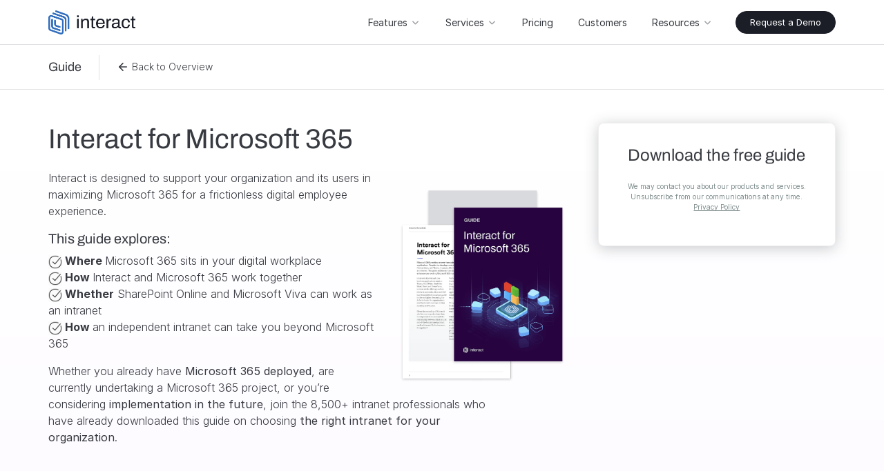

--- FILE ---
content_type: text/html; charset=UTF-8
request_url: https://www.interactsoftware.com/guides/interact-for-microsoft-365/
body_size: 38058
content:
<!DOCTYPE html>     <html lang="en-GB"> <head><script>if(navigator.userAgent.match(/MSIE|Internet Explorer/i)||navigator.userAgent.match(/Trident\/7\..*?rv:11/i)){let e=document.location.href;if(!e.match(/[?&]nonitro/)){if(e.indexOf("?")==-1){if(e.indexOf("#")==-1){document.location.href=e+"?nonitro=1"}else{document.location.href=e.replace("#","?nonitro=1#")}}else{if(e.indexOf("#")==-1){document.location.href=e+"&nonitro=1"}else{document.location.href=e.replace("#","&nonitro=1#")}}}}</script><link rel="preconnect" href="https://www.googletagmanager.com" /><link rel="preconnect" href="https://www.interactsoftware.com" /><meta http-equiv="X-UA-Compatible" content="IE=edge" /><meta charset="UTF-8" /><meta name="robots" content="index, follow" /><meta name="viewport" content="width=device-width, initial-scale=1.0, maximum-scale=5, user-scalable=1" /><meta name="apple-mobile-web-app-capable" content="yes" /><meta name="theme-color" content="#ffffff" /><meta name="msvalidate.01" content="ED83B6C4816FE560E8EFBE770F56C397" /><meta property="og:image" content="https://www.interactsoftware.com/wp-content/themes/interact/assets/interact-badge.png" /><meta name="yandex-verification" content="a1c0b8bcc3922b92" /><meta name="theme-color" content="#fff" /><meta name='robots' content='index, follow, max-image-preview:large, max-snippet:-1, max-video-preview:-1' /><title>Interact for Microsoft 365 | Interact software</title><meta name="description" content="Interact is designed to support your organization and its users in maximizing Microsoft 365, helping to provide a frictionless experience for employees in the ever-evolving digital workplace." /><meta property="og:locale" content="en_GB" /><meta property="og:type" content="article" /><meta property="og:title" content="Interact for Microsoft 365" /><meta property="og:description" content="Interact is designed to support your organization and its users in maximizing Microsoft 365, helping to provide a frictionless experience for employees in the ever-evolving digital workplace." /><meta property="og:url" content="https://www.interactsoftware.com/guides/interact-for-microsoft-365/" /><meta property="og:site_name" content="Interact software" /><meta property="article:publisher" content="https://www.facebook.com/Intranetexperts/interact%20twitter" /><meta property="article:modified_time" content="2025-04-28T14:14:57+00:00" /><meta name="twitter:card" content="summary_large_image" /><meta name="twitter:site" content="@IntranetExperts" /><meta name="generator" content="Site Kit by Google 1.167.0" /><meta name="mobile-web-app-capable" content="yes" /><meta name="apple-mobile-web-app-capable" content="yes" /><meta name="apple-mobile-web-app-title" content="Interact software - Connect your enterprise" /><meta name="msapplication-TileImage" content="https://www.interactsoftware.com/wp-content/uploads/2024/09/cropped-interact-logomark-mariner-1-270x270.png" /><meta name="generator" content="NitroPack" /><script>var NPSH,NitroScrollHelper;NPSH=NitroScrollHelper=function(){let e=null;const o=window.sessionStorage.getItem("nitroScrollPos");function t(){let e=JSON.parse(window.sessionStorage.getItem("nitroScrollPos"))||{};if(typeof e!=="object"){e={}}e[document.URL]=window.scrollY;window.sessionStorage.setItem("nitroScrollPos",JSON.stringify(e))}window.addEventListener("scroll",function(){if(e!==null){clearTimeout(e)}e=setTimeout(t,200)},{passive:true});let r={};r.getScrollPos=()=>{if(!o){return 0}const e=JSON.parse(o);return e[document.URL]||0};r.isScrolled=()=>{return r.getScrollPos()>document.documentElement.clientHeight*.5};return r}();</script><script>(function(){var a=false;var e=document.documentElement.classList;var i=navigator.userAgent.toLowerCase();var n=["android","iphone","ipad"];var r=n.length;var o;var d=null;for(var t=0;t<r;t++){o=n[t];if(i.indexOf(o)>-1)d=o;if(e.contains(o)){a=true;e.remove(o)}}if(a&&d){e.add(d);if(d=="iphone"||d=="ipad"){e.add("ios")}}})();</script><script type="text/worker" id="nitro-web-worker">var preloadRequests=0;var remainingCount={};var baseURI="";self.onmessage=function(e){switch(e.data.cmd){case"RESOURCE_PRELOAD":var o=e.data.requestId;remainingCount[o]=0;e.data.resources.forEach(function(e){preload(e,function(o){return function(){console.log(o+" DONE: "+e);if(--remainingCount[o]==0){self.postMessage({cmd:"RESOURCE_PRELOAD",requestId:o})}}}(o));remainingCount[o]++});break;case"SET_BASEURI":baseURI=e.data.uri;break}};async function preload(e,o){if(typeof URL!=="undefined"&&baseURI){try{var a=new URL(e,baseURI);e=a.href}catch(e){console.log("Worker error: "+e.message)}}console.log("Preloading "+e);try{var n=new Request(e,{mode:"no-cors",redirect:"follow"});await fetch(n);o()}catch(a){console.log(a);var r=new XMLHttpRequest;r.responseType="blob";r.onload=o;r.onerror=o;r.open("GET",e,true);r.send()}}</script><script id="nprl">(()=>{if(window.NPRL!=undefined)return;(function(e){var t=e.prototype;t.after||(t.after=function(){var e,t=arguments,n=t.length,r=0,i=this,o=i.parentNode,a=Node,c=String,u=document;if(o!==null){while(r<n){(e=t[r])instanceof a?(i=i.nextSibling)!==null?o.insertBefore(e,i):o.appendChild(e):o.appendChild(u.createTextNode(c(e)));++r}}})})(Element);var e,t;e=t=function(){var t=false;var r=window.URL||window.webkitURL;var i=true;var o=true;var a=2;var c=null;var u=null;var d=true;var s=window.nitroGtmExcludes!=undefined;var l=s?JSON.parse(atob(window.nitroGtmExcludes)).map(e=>new RegExp(e)):[];var f;var m;var v=null;var p=null;var g=null;var h={touch:["touchmove","touchend"],default:["mousemove","click","keydown","wheel"]};var E=true;var y=[];var w=false;var b=[];var S=0;var N=0;var L=false;var T=0;var R=null;var O=false;var A=false;var C=false;var P=[];var I=[];var M=[];var k=[];var x=false;var _={};var j=new Map;var B="noModule"in HTMLScriptElement.prototype;var q=requestAnimationFrame||mozRequestAnimationFrame||webkitRequestAnimationFrame||msRequestAnimationFrame;const D="gtm.js?id=";function H(e,t){if(!_[e]){_[e]=[]}_[e].push(t)}function U(e,t){if(_[e]){var n=0,r=_[e];for(var n=0;n<r.length;n++){r[n].call(this,t)}}}function Y(){(function(e,t){var r=null;var i=function(e){r(e)};var o=null;var a={};var c=null;var u=null;var d=0;e.addEventListener(t,function(r){if(["load","DOMContentLoaded"].indexOf(t)!=-1){if(u){Q(function(){e.triggerNitroEvent(t)})}c=true}else if(t=="readystatechange"){d++;n.ogReadyState=d==1?"interactive":"complete";if(u&&u>=d){n.documentReadyState=n.ogReadyState;Q(function(){e.triggerNitroEvent(t)})}}});e.addEventListener(t+"Nitro",function(e){if(["load","DOMContentLoaded"].indexOf(t)!=-1){if(!c){e.preventDefault();e.stopImmediatePropagation()}else{}u=true}else if(t=="readystatechange"){u=n.documentReadyState=="interactive"?1:2;if(d<u){e.preventDefault();e.stopImmediatePropagation()}}});switch(t){case"load":o="onload";break;case"readystatechange":o="onreadystatechange";break;case"pageshow":o="onpageshow";break;default:o=null;break}if(o){Object.defineProperty(e,o,{get:function(){return r},set:function(n){if(typeof n!=="function"){r=null;e.removeEventListener(t+"Nitro",i)}else{if(!r){e.addEventListener(t+"Nitro",i)}r=n}}})}Object.defineProperty(e,"addEventListener"+t,{value:function(r){if(r!=t||!n.startedScriptLoading||document.currentScript&&document.currentScript.hasAttribute("nitro-exclude")){}else{arguments[0]+="Nitro"}e.ogAddEventListener.apply(e,arguments);a[arguments[1]]=arguments[0]}});Object.defineProperty(e,"removeEventListener"+t,{value:function(t){var n=a[arguments[1]];arguments[0]=n;e.ogRemoveEventListener.apply(e,arguments)}});Object.defineProperty(e,"triggerNitroEvent"+t,{value:function(t,n){n=n||e;var r=new Event(t+"Nitro",{bubbles:true});r.isNitroPack=true;Object.defineProperty(r,"type",{get:function(){return t},set:function(){}});Object.defineProperty(r,"target",{get:function(){return n},set:function(){}});e.dispatchEvent(r)}});if(typeof e.triggerNitroEvent==="undefined"){(function(){var t=e.addEventListener;var n=e.removeEventListener;Object.defineProperty(e,"ogAddEventListener",{value:t});Object.defineProperty(e,"ogRemoveEventListener",{value:n});Object.defineProperty(e,"addEventListener",{value:function(n){var r="addEventListener"+n;if(typeof e[r]!=="undefined"){e[r].apply(e,arguments)}else{t.apply(e,arguments)}},writable:true});Object.defineProperty(e,"removeEventListener",{value:function(t){var r="removeEventListener"+t;if(typeof e[r]!=="undefined"){e[r].apply(e,arguments)}else{n.apply(e,arguments)}}});Object.defineProperty(e,"triggerNitroEvent",{value:function(t,n){var r="triggerNitroEvent"+t;if(typeof e[r]!=="undefined"){e[r].apply(e,arguments)}}})})()}}).apply(null,arguments)}Y(window,"load");Y(window,"pageshow");Y(window,"DOMContentLoaded");Y(document,"DOMContentLoaded");Y(document,"readystatechange");try{var F=new Worker(r.createObjectURL(new Blob([document.getElementById("nitro-web-worker").textContent],{type:"text/javascript"})))}catch(e){var F=new Worker("data:text/javascript;base64,"+btoa(document.getElementById("nitro-web-worker").textContent))}F.onmessage=function(e){if(e.data.cmd=="RESOURCE_PRELOAD"){U(e.data.requestId,e)}};if(typeof document.baseURI!=="undefined"){F.postMessage({cmd:"SET_BASEURI",uri:document.baseURI})}var G=function(e){if(--S==0){Q(K)}};var W=function(e){e.target.removeEventListener("load",W);e.target.removeEventListener("error",W);e.target.removeEventListener("nitroTimeout",W);if(e.type!="nitroTimeout"){clearTimeout(e.target.nitroTimeout)}if(--N==0&&S==0){Q(J)}};var X=function(e){var t=e.textContent;try{var n=r.createObjectURL(new Blob([t.replace(/^(?:<!--)?(.*?)(?:-->)?$/gm,"$1")],{type:"text/javascript"}))}catch(e){var n="data:text/javascript;base64,"+btoa(t.replace(/^(?:<!--)?(.*?)(?:-->)?$/gm,"$1"))}return n};var K=function(){n.documentReadyState="interactive";document.triggerNitroEvent("readystatechange");document.triggerNitroEvent("DOMContentLoaded");if(window.pageYOffset||window.pageXOffset){window.dispatchEvent(new Event("scroll"))}A=true;Q(function(){if(N==0){Q(J)}Q($)})};var J=function(){if(!A||O)return;O=true;R.disconnect();en();n.documentReadyState="complete";document.triggerNitroEvent("readystatechange");window.triggerNitroEvent("load",document);window.triggerNitroEvent("pageshow",document);if(window.pageYOffset||window.pageXOffset||location.hash){let e=typeof history.scrollRestoration!=="undefined"&&history.scrollRestoration=="auto";if(e&&typeof NPSH!=="undefined"&&NPSH.getScrollPos()>0&&window.pageYOffset>document.documentElement.clientHeight*.5){window.scrollTo(0,NPSH.getScrollPos())}else if(location.hash){try{let e=document.querySelector(location.hash);if(e){e.scrollIntoView()}}catch(e){}}}var e=null;if(a==1){e=eo}else{e=eu}Q(e)};var Q=function(e){setTimeout(e,0)};var V=function(e){if(e.type=="touchend"||e.type=="click"){g=e}};var $=function(){if(d&&g){setTimeout(function(e){return function(){var t=function(e,t,n){var r=new Event(e,{bubbles:true,cancelable:true});if(e=="click"){r.clientX=t;r.clientY=n}else{r.touches=[{clientX:t,clientY:n}]}return r};var n;if(e.type=="touchend"){var r=e.changedTouches[0];n=document.elementFromPoint(r.clientX,r.clientY);n.dispatchEvent(t("touchstart"),r.clientX,r.clientY);n.dispatchEvent(t("touchend"),r.clientX,r.clientY);n.dispatchEvent(t("click"),r.clientX,r.clientY)}else if(e.type=="click"){n=document.elementFromPoint(e.clientX,e.clientY);n.dispatchEvent(t("click"),e.clientX,e.clientY)}}}(g),150);g=null}};var z=function(e){if(e.tagName=="SCRIPT"&&!e.hasAttribute("data-nitro-for-id")&&!e.hasAttribute("nitro-document-write")||e.tagName=="IMG"&&(e.hasAttribute("src")||e.hasAttribute("srcset"))||e.tagName=="IFRAME"&&e.hasAttribute("src")||e.tagName=="LINK"&&e.hasAttribute("href")&&e.hasAttribute("rel")&&e.getAttribute("rel")=="stylesheet"){if(e.tagName==="IFRAME"&&e.src.indexOf("about:blank")>-1){return}var t="";switch(e.tagName){case"LINK":t=e.href;break;case"IMG":if(k.indexOf(e)>-1)return;t=e.srcset||e.src;break;default:t=e.src;break}var n=e.getAttribute("type");if(!t&&e.tagName!=="SCRIPT")return;if((e.tagName=="IMG"||e.tagName=="LINK")&&(t.indexOf("data:")===0||t.indexOf("blob:")===0))return;if(e.tagName=="SCRIPT"&&n&&n!=="text/javascript"&&n!=="application/javascript"){if(n!=="module"||!B)return}if(e.tagName==="SCRIPT"){if(k.indexOf(e)>-1)return;if(e.noModule&&B){return}let t=null;if(document.currentScript){if(document.currentScript.src&&document.currentScript.src.indexOf(D)>-1){t=document.currentScript}if(document.currentScript.hasAttribute("data-nitro-gtm-id")){e.setAttribute("data-nitro-gtm-id",document.currentScript.getAttribute("data-nitro-gtm-id"))}}else if(window.nitroCurrentScript){if(window.nitroCurrentScript.src&&window.nitroCurrentScript.src.indexOf(D)>-1){t=window.nitroCurrentScript}}if(t&&s){let n=false;for(const t of l){n=e.src?t.test(e.src):t.test(e.textContent);if(n){break}}if(!n){e.type="text/googletagmanagerscript";let n=t.hasAttribute("data-nitro-gtm-id")?t.getAttribute("data-nitro-gtm-id"):t.id;if(!j.has(n)){j.set(n,[])}let r=j.get(n);r.push(e);return}}if(!e.src){if(e.textContent.length>0){e.textContent+="\n;if(document.currentScript.nitroTimeout) {clearTimeout(document.currentScript.nitroTimeout);}; setTimeout(function() { this.dispatchEvent(new Event('load')); }.bind(document.currentScript), 0);"}else{return}}else{}k.push(e)}if(!e.hasOwnProperty("nitroTimeout")){N++;e.addEventListener("load",W,true);e.addEventListener("error",W,true);e.addEventListener("nitroTimeout",W,true);e.nitroTimeout=setTimeout(function(){console.log("Resource timed out",e);e.dispatchEvent(new Event("nitroTimeout"))},5e3)}}};var Z=function(e){if(e.hasOwnProperty("nitroTimeout")&&e.nitroTimeout){clearTimeout(e.nitroTimeout);e.nitroTimeout=null;e.dispatchEvent(new Event("nitroTimeout"))}};document.documentElement.addEventListener("load",function(e){if(e.target.tagName=="SCRIPT"||e.target.tagName=="IMG"){k.push(e.target)}},true);document.documentElement.addEventListener("error",function(e){if(e.target.tagName=="SCRIPT"||e.target.tagName=="IMG"){k.push(e.target)}},true);var ee=["appendChild","replaceChild","insertBefore","prepend","append","before","after","replaceWith","insertAdjacentElement"];var et=function(){if(s){window._nitro_setTimeout=window.setTimeout;window.setTimeout=function(e,t,...n){let r=document.currentScript||window.nitroCurrentScript;if(!r||r.src&&r.src.indexOf(D)==-1){return window._nitro_setTimeout.call(window,e,t,...n)}return window._nitro_setTimeout.call(window,function(e,t){return function(...n){window.nitroCurrentScript=e;t(...n)}}(r,e),t,...n)}}ee.forEach(function(e){HTMLElement.prototype["og"+e]=HTMLElement.prototype[e];HTMLElement.prototype[e]=function(...t){if(this.parentNode||this===document.documentElement){switch(e){case"replaceChild":case"insertBefore":t.pop();break;case"insertAdjacentElement":t.shift();break}t.forEach(function(e){if(!e)return;if(e.tagName=="SCRIPT"){z(e)}else{if(e.children&&e.children.length>0){e.querySelectorAll("script").forEach(z)}}})}return this["og"+e].apply(this,arguments)}})};var en=function(){if(s&&typeof window._nitro_setTimeout==="function"){window.setTimeout=window._nitro_setTimeout}ee.forEach(function(e){HTMLElement.prototype[e]=HTMLElement.prototype["og"+e]})};var er=async function(){if(o){ef(f);ef(V);if(v){clearTimeout(v);v=null}}if(T===1){L=true;return}else if(T===0){T=-1}n.startedScriptLoading=true;Object.defineProperty(document,"readyState",{get:function(){return n.documentReadyState},set:function(){}});var e=document.documentElement;var t={attributes:true,attributeFilter:["src"],childList:true,subtree:true};R=new MutationObserver(function(e,t){e.forEach(function(e){if(e.type=="childList"&&e.addedNodes.length>0){e.addedNodes.forEach(function(e){if(!document.documentElement.contains(e)){return}if(e.tagName=="IMG"||e.tagName=="IFRAME"||e.tagName=="LINK"){z(e)}})}if(e.type=="childList"&&e.removedNodes.length>0){e.removedNodes.forEach(function(e){if(e.tagName=="IFRAME"||e.tagName=="LINK"){Z(e)}})}if(e.type=="attributes"){var t=e.target;if(!document.documentElement.contains(t)){return}if(t.tagName=="IFRAME"||t.tagName=="LINK"||t.tagName=="IMG"||t.tagName=="SCRIPT"){z(t)}}})});R.observe(e,t);if(!s){et()}await Promise.all(P);var r=b.shift();var i=null;var a=false;while(r){var c;var u=JSON.parse(atob(r.meta));var d=u.delay;if(r.type=="inline"){var l=document.getElementById(r.id);if(l){l.remove()}else{r=b.shift();continue}c=X(l);if(c===false){r=b.shift();continue}}else{c=r.src}if(!a&&r.type!="inline"&&(typeof u.attributes.async!="undefined"||typeof u.attributes.defer!="undefined")){if(i===null){i=r}else if(i===r){a=true}if(!a){b.push(r);r=b.shift();continue}}var m=document.createElement("script");m.src=c;m.setAttribute("data-nitro-for-id",r.id);for(var p in u.attributes){try{if(u.attributes[p]===false){m.setAttribute(p,"")}else{m.setAttribute(p,u.attributes[p])}}catch(e){console.log("Error while setting script attribute",m,e)}}m.async=false;if(u.canonicalLink!=""&&Object.getOwnPropertyDescriptor(m,"src")?.configurable!==false){(e=>{Object.defineProperty(m,"src",{get:function(){return e.canonicalLink},set:function(){}})})(u)}if(d){setTimeout((function(e,t){var n=document.querySelector("[data-nitro-marker-id='"+t+"']");if(n){n.after(e)}else{document.head.appendChild(e)}}).bind(null,m,r.id),d)}else{m.addEventListener("load",G);m.addEventListener("error",G);if(!m.noModule||!B){S++}var g=document.querySelector("[data-nitro-marker-id='"+r.id+"']");if(g){Q(function(e,t){return function(){e.after(t)}}(g,m))}else{Q(function(e){return function(){document.head.appendChild(e)}}(m))}}r=b.shift()}};var ei=function(){var e=document.getElementById("nitro-deferred-styles");var t=document.createElement("div");t.innerHTML=e.textContent;return t};var eo=async function(e){isPreload=e&&e.type=="NitroPreload";if(!isPreload){T=-1;E=false;if(o){ef(f);ef(V);if(v){clearTimeout(v);v=null}}}if(w===false){var t=ei();let e=t.querySelectorAll('style,link[rel="stylesheet"]');w=e.length;if(w){let e=document.getElementById("nitro-deferred-styles-marker");e.replaceWith.apply(e,t.childNodes)}else if(isPreload){Q(ed)}else{es()}}else if(w===0&&!isPreload){es()}};var ea=function(){var e=ei();var t=e.childNodes;var n;var r=[];for(var i=0;i<t.length;i++){n=t[i];if(n.href){r.push(n.href)}}var o="css-preload";H(o,function(e){eo(new Event("NitroPreload"))});if(r.length){F.postMessage({cmd:"RESOURCE_PRELOAD",resources:r,requestId:o})}else{Q(function(){U(o)})}};var ec=function(){if(T===-1)return;T=1;var e=[];var t,n;for(var r=0;r<b.length;r++){t=b[r];if(t.type!="inline"){if(t.src){n=JSON.parse(atob(t.meta));if(n.delay)continue;if(n.attributes.type&&n.attributes.type=="module"&&!B)continue;e.push(t.src)}}}if(e.length){var i="js-preload";H(i,function(e){T=2;if(L){Q(er)}});F.postMessage({cmd:"RESOURCE_PRELOAD",resources:e,requestId:i})}};var eu=function(){while(I.length){style=I.shift();if(style.hasAttribute("nitropack-onload")){style.setAttribute("onload",style.getAttribute("nitropack-onload"));Q(function(e){return function(){e.dispatchEvent(new Event("load"))}}(style))}}while(M.length){style=M.shift();if(style.hasAttribute("nitropack-onerror")){style.setAttribute("onerror",style.getAttribute("nitropack-onerror"));Q(function(e){return function(){e.dispatchEvent(new Event("error"))}}(style))}}};var ed=function(){if(!x){if(i){Q(function(){var e=document.getElementById("nitro-critical-css");if(e){e.remove()}})}x=true;onStylesLoadEvent=new Event("NitroStylesLoaded");onStylesLoadEvent.isNitroPack=true;window.dispatchEvent(onStylesLoadEvent)}};var es=function(){if(a==2){Q(er)}else{eu()}};var el=function(e){m.forEach(function(t){document.addEventListener(t,e,true)})};var ef=function(e){m.forEach(function(t){document.removeEventListener(t,e,true)})};if(s){et()}return{setAutoRemoveCriticalCss:function(e){i=e},registerScript:function(e,t,n){b.push({type:"remote",src:e,id:t,meta:n})},registerInlineScript:function(e,t){b.push({type:"inline",id:e,meta:t})},registerStyle:function(e,t,n){y.push({href:e,rel:t,media:n})},onLoadStyle:function(e){I.push(e);if(w!==false&&--w==0){Q(ed);if(E){E=false}else{es()}}},onErrorStyle:function(e){M.push(e);if(w!==false&&--w==0){Q(ed);if(E){E=false}else{es()}}},loadJs:function(e,t){if(!e.src){var n=X(e);if(n!==false){e.src=n;e.textContent=""}}if(t){Q(function(e,t){return function(){e.after(t)}}(t,e))}else{Q(function(e){return function(){document.head.appendChild(e)}}(e))}},loadQueuedResources:async function(){window.dispatchEvent(new Event("NitroBootStart"));if(p){clearTimeout(p);p=null}window.removeEventListener("load",e.loadQueuedResources);f=a==1?er:eo;if(!o||g){Q(f)}else{if(navigator.userAgent.indexOf(" Edge/")==-1){ea();H("css-preload",ec)}el(f);if(u){if(c){v=setTimeout(f,c)}}else{}}},fontPreload:function(e){var t="critical-fonts";H(t,function(e){document.getElementById("nitro-critical-fonts").type="text/css"});F.postMessage({cmd:"RESOURCE_PRELOAD",resources:e,requestId:t})},boot:function(){if(t)return;t=true;C=typeof NPSH!=="undefined"&&NPSH.isScrolled();let n=document.prerendering;if(location.hash||C||n){o=false}m=h.default.concat(h.touch);p=setTimeout(e.loadQueuedResources,1500);el(V);if(C){e.loadQueuedResources()}else{window.addEventListener("load",e.loadQueuedResources)}},addPrerequisite:function(e){P.push(e)},getTagManagerNodes:function(e){if(!e)return j;return j.get(e)??[]}}}();var n,r;n=r=function(){var t=document.write;return{documentWrite:function(n,r){if(n&&n.hasAttribute("nitro-exclude")){return t.call(document,r)}var i=null;if(n.documentWriteContainer){i=n.documentWriteContainer}else{i=document.createElement("span");n.documentWriteContainer=i}var o=null;if(n){if(n.hasAttribute("data-nitro-for-id")){o=document.querySelector('template[data-nitro-marker-id="'+n.getAttribute("data-nitro-for-id")+'"]')}else{o=n}}i.innerHTML+=r;i.querySelectorAll("script").forEach(function(e){e.setAttribute("nitro-document-write","")});if(!i.parentNode){if(o){o.parentNode.insertBefore(i,o)}else{document.body.appendChild(i)}}var a=document.createElement("span");a.innerHTML=r;var c=a.querySelectorAll("script");if(c.length){c.forEach(function(t){var n=t.getAttributeNames();var r=document.createElement("script");n.forEach(function(e){r.setAttribute(e,t.getAttribute(e))});r.async=false;if(!t.src&&t.textContent){r.textContent=t.textContent}e.loadJs(r,o)})}},TrustLogo:function(e,t){var n=document.getElementById(e);var r=document.createElement("img");r.src=t;n.parentNode.insertBefore(r,n)},documentReadyState:"loading",ogReadyState:document.readyState,startedScriptLoading:false,loadScriptDelayed:function(e,t){setTimeout(function(){var t=document.createElement("script");t.src=e;document.head.appendChild(t)},t)}}}();document.write=function(e){n.documentWrite(document.currentScript,e)};document.writeln=function(e){n.documentWrite(document.currentScript,e+"\n")};window.NPRL=e;window.NitroResourceLoader=t;window.NPh=n;window.NitroPackHelper=r})();</script><template id="nitro-deferred-styles-marker"></template><style id="nitro-fonts">@font-face{font-family:Archivo;font-display:swap;font-weight:400;font-style:normal;src:url("https://www.interactsoftware.com/nitropack_static/kAplEgHFUWBCzOeZCXSHwjJrBAqFWyfg/assets/static/optimized/rev-a7e4db2/www.interactsoftware.com/wp-content/themes/interact/dist/fonts/archivo/nitro-min-guide-Archivo-Regular.otf") format("opentype");}@font-face{font-family:Archivo;font-display:swap;font-weight:700;font-style:normal;src:url("https://www.interactsoftware.com/nitropack_static/kAplEgHFUWBCzOeZCXSHwjJrBAqFWyfg/assets/static/optimized/rev-a7e4db2/www.interactsoftware.com/wp-content/themes/interact/dist/fonts/archivo/nitro-min-guide-Archivo-Bold.otf") format("opentype");}@font-face{font-family:Archivo;font-display:swap;font-weight:400;font-style:italic;src:url("https://www.interactsoftware.com/nitropack_static/kAplEgHFUWBCzOeZCXSHwjJrBAqFWyfg/assets/static/optimized/rev-a7e4db2/www.interactsoftware.com/wp-content/themes/interact/dist/fonts/archivo/nitro-min-guide-Archivo-Italic.otf") format("opentype");}@font-face{font-family:Archivo;font-display:swap;font-weight:700;font-style:italic;src:url("https://www.interactsoftware.com/nitropack_static/kAplEgHFUWBCzOeZCXSHwjJrBAqFWyfg/assets/static/optimized/rev-a7e4db2/www.interactsoftware.com/wp-content/themes/interact/dist/fonts/archivo/nitro-min-guide-Archivo-BoldItalic.otf") format("opentype");}@font-face{font-family:Archivo;font-display:swap;font-weight:500;font-style:normal;src:url("https://www.interactsoftware.com/nitropack_static/kAplEgHFUWBCzOeZCXSHwjJrBAqFWyfg/assets/static/optimized/rev-a7e4db2/www.interactsoftware.com/wp-content/themes/interact/dist/fonts/archivo/nitro-min-guide-Archivo-Medium.otf") format("opentype");}@font-face{font-family:Archivo;font-display:swap;font-weight:500;font-style:italic;src:url("https://www.interactsoftware.com/nitropack_static/kAplEgHFUWBCzOeZCXSHwjJrBAqFWyfg/assets/static/optimized/rev-a7e4db2/www.interactsoftware.com/wp-content/themes/interact/dist/fonts/archivo/nitro-min-guide-Archivo-MediumItalic.otf") format("opentype");}@font-face{font-family:Archivo;font-display:swap;font-weight:600;font-style:normal;src:url("https://www.interactsoftware.com/nitropack_static/kAplEgHFUWBCzOeZCXSHwjJrBAqFWyfg/assets/static/optimized/rev-a7e4db2/www.interactsoftware.com/wp-content/themes/interact/dist/fonts/archivo/nitro-min-guide-Archivo-SemiBold.otf") format("opentype");}@font-face{font-family:Archivo;font-display:swap;font-weight:600;font-style:italic;src:url("https://www.interactsoftware.com/nitropack_static/kAplEgHFUWBCzOeZCXSHwjJrBAqFWyfg/assets/static/optimized/rev-a7e4db2/www.interactsoftware.com/wp-content/themes/interact/dist/fonts/archivo/nitro-min-guide-Archivo-SemiBoldItalic.otf") format("opentype");}@font-face{font-family:Archivo;font-display:swap;font-weight:400;font-stretch:semi-expanded;font-style:normal;src:url("https://www.interactsoftware.com/nitropack_static/kAplEgHFUWBCzOeZCXSHwjJrBAqFWyfg/assets/static/optimized/rev-a7e4db2/www.interactsoftware.com/wp-content/themes/interact/dist/fonts/archivo/nitro-min-guide-Archivo_SemiExpanded-Regular.otf") format("opentype");}@font-face{font-family:Archivo;font-display:swap;font-weight:400;font-stretch:semi-expanded;font-style:italic;src:url("https://www.interactsoftware.com/nitropack_static/kAplEgHFUWBCzOeZCXSHwjJrBAqFWyfg/assets/static/optimized/rev-a7e4db2/www.interactsoftware.com/wp-content/themes/interact/dist/fonts/archivo/nitro-min-guide-Archivo_SemiExpanded-Italic.otf") format("opentype");}@font-face{font-family:Archivo;font-display:swap;font-weight:500;font-stretch:semi-expanded;font-style:normal;src:url("https://www.interactsoftware.com/nitropack_static/kAplEgHFUWBCzOeZCXSHwjJrBAqFWyfg/assets/static/optimized/rev-a7e4db2/www.interactsoftware.com/wp-content/themes/interact/dist/fonts/archivo/nitro-min-guide-Archivo_SemiExpanded-Medium.otf") format("opentype");}@font-face{font-family:Archivo;font-display:swap;font-weight:500;font-stretch:semi-expanded;font-style:italic;src:url("https://www.interactsoftware.com/nitropack_static/kAplEgHFUWBCzOeZCXSHwjJrBAqFWyfg/assets/static/optimized/rev-a7e4db2/www.interactsoftware.com/wp-content/themes/interact/dist/fonts/archivo/nitro-min-guide-Archivo_SemiExpanded-MediumItalic.otf") format("opentype");}@font-face{font-family:Archivo;font-display:swap;font-weight:600;font-stretch:semi-expanded;font-style:normal;src:url("https://www.interactsoftware.com/nitropack_static/kAplEgHFUWBCzOeZCXSHwjJrBAqFWyfg/assets/static/optimized/rev-a7e4db2/www.interactsoftware.com/wp-content/themes/interact/dist/fonts/archivo/nitro-min-guide-Archivo_SemiExpanded-SemiBold.otf") format("opentype");}@font-face{font-family:Archivo;font-display:swap;font-weight:600;font-stretch:semi-expanded;font-style:italic;src:url("https://www.interactsoftware.com/nitropack_static/kAplEgHFUWBCzOeZCXSHwjJrBAqFWyfg/assets/static/optimized/rev-a7e4db2/www.interactsoftware.com/wp-content/themes/interact/dist/fonts/archivo/nitro-min-guide-Archivo_SemiExpanded-SemiBoldItalic.otf") format("opentype");}@font-face{font-family:Inter;font-display:swap;font-weight:300;font-style:normal;src:url("https://www.interactsoftware.com/nitropack_static/kAplEgHFUWBCzOeZCXSHwjJrBAqFWyfg/assets/static/source/rev-a7e4db2/www.interactsoftware.com/wp-content/themes/interact/dist/fonts/inter/Inter-Light.woff2") format("woff2");}@font-face{font-family:Inter;font-display:swap;font-weight:400;font-style:normal;src:url("https://www.interactsoftware.com/nitropack_static/kAplEgHFUWBCzOeZCXSHwjJrBAqFWyfg/assets/static/source/rev-a7e4db2/www.interactsoftware.com/wp-content/themes/interact/dist/fonts/inter/Inter-Regular.woff2") format("woff2");}@font-face{font-family:Inter;font-display:swap;font-weight:600;font-style:normal;src:url("https://www.interactsoftware.com/nitropack_static/kAplEgHFUWBCzOeZCXSHwjJrBAqFWyfg/assets/static/source/rev-a7e4db2/www.interactsoftware.com/wp-content/themes/interact/dist/fonts/inter/Inter-Bold.woff2") format("woff2");}</style><style type="text/css" id="nitro-critical-css">:root{--wp-block-synced-color:#7a00df;--wp-block-synced-color--rgb:122,0,223;--wp-bound-block-color:var(--wp-block-synced-color);--wp-editor-canvas-background:#ddd;--wp-admin-theme-color:#007cba;--wp-admin-theme-color--rgb:0,124,186;--wp-admin-theme-color-darker-10:#006ba1;--wp-admin-theme-color-darker-10--rgb:0,107,160.5;--wp-admin-theme-color-darker-20:#005a87;--wp-admin-theme-color-darker-20--rgb:0,90,135;--wp-admin-border-width-focus:2px;}:root{--wp--preset--font-size--normal:16px;--wp--preset--font-size--huge:42px;}:root{--wp--preset--aspect-ratio--square:1;--wp--preset--aspect-ratio--4-3:4/3;--wp--preset--aspect-ratio--3-4:3/4;--wp--preset--aspect-ratio--3-2:3/2;--wp--preset--aspect-ratio--2-3:2/3;--wp--preset--aspect-ratio--16-9:16/9;--wp--preset--aspect-ratio--9-16:9/16;--wp--preset--color--black:#000;--wp--preset--color--cyan-bluish-gray:#abb8c3;--wp--preset--color--white:#fff;--wp--preset--color--pale-pink:#f78da7;--wp--preset--color--vivid-red:#cf2e2e;--wp--preset--color--luminous-vivid-orange:#ff6900;--wp--preset--color--luminous-vivid-amber:#fcb900;--wp--preset--color--light-green-cyan:#7bdcb5;--wp--preset--color--vivid-green-cyan:#00d084;--wp--preset--color--pale-cyan-blue:#8ed1fc;--wp--preset--color--vivid-cyan-blue:#0693e3;--wp--preset--color--vivid-purple:#9b51e0;--wp--preset--gradient--vivid-cyan-blue-to-vivid-purple:linear-gradient(135deg,#0693e3 0%,#9b51e0 100%);--wp--preset--gradient--light-green-cyan-to-vivid-green-cyan:linear-gradient(135deg,#7adcb4 0%,#00d082 100%);--wp--preset--gradient--luminous-vivid-amber-to-luminous-vivid-orange:linear-gradient(135deg,#fcb900 0%,#ff6900 100%);--wp--preset--gradient--luminous-vivid-orange-to-vivid-red:linear-gradient(135deg,#ff6900 0%,#cf2e2e 100%);--wp--preset--gradient--very-light-gray-to-cyan-bluish-gray:linear-gradient(135deg,#eee 0%,#a9b8c3 100%);--wp--preset--gradient--cool-to-warm-spectrum:linear-gradient(135deg,#4aeadc 0%,#9778d1 20%,#cf2aba 40%,#ee2c82 60%,#fb6962 80%,#fef84c 100%);--wp--preset--gradient--blush-light-purple:linear-gradient(135deg,#ffceec 0%,#9896f0 100%);--wp--preset--gradient--blush-bordeaux:linear-gradient(135deg,#fecda5 0%,#fe2d2d 50%,#6b003e 100%);--wp--preset--gradient--luminous-dusk:linear-gradient(135deg,#ffcb70 0%,#c751c0 50%,#4158d0 100%);--wp--preset--gradient--pale-ocean:linear-gradient(135deg,#fff5cb 0%,#b6e3d4 50%,#33a7b5 100%);--wp--preset--gradient--electric-grass:linear-gradient(135deg,#caf880 0%,#71ce7e 100%);--wp--preset--gradient--midnight:linear-gradient(135deg,#020381 0%,#2874fc 100%);--wp--preset--font-size--small:13px;--wp--preset--font-size--medium:20px;--wp--preset--font-size--large:36px;--wp--preset--font-size--x-large:42px;--wp--preset--spacing--20:.44rem;--wp--preset--spacing--30:.67rem;--wp--preset--spacing--40:1rem;--wp--preset--spacing--50:1.5rem;--wp--preset--spacing--60:2.25rem;--wp--preset--spacing--70:3.38rem;--wp--preset--spacing--80:5.06rem;--wp--preset--shadow--natural:6px 6px 9px rgba(0,0,0,.2);--wp--preset--shadow--deep:12px 12px 50px rgba(0,0,0,.4);--wp--preset--shadow--sharp:6px 6px 0px rgba(0,0,0,.2);--wp--preset--shadow--outlined:6px 6px 0px -3px #fff,6px 6px #000;--wp--preset--shadow--crisp:6px 6px 0px #000;}.sr-only{border:0;clip:rect(0,0,0,0);height:1px;margin:-1px;overflow:hidden;padding:0;position:absolute;width:1px;}:root{--blue:#326ebd;--indigo:#6610f2;--purple:#8017f5;--pink:#ff1964;--red:#dc3545;--orange:#fd7e14;--yellow:#ffc107;--green:#34b767;--teal:#20c997;--cyan:#17a2b8;--white:#fff;--gray:#6c757d;--gray-dark:#343a40;--primary:#326ebd;--secondary:#373a40;--success:#34b767;--info:#326ebd;--warning:#ffc107;--danger:#dc3545;--light:#f5f6f7;--dark:#373a40;--breakpoint-xs:0;--breakpoint-sm:576px;--breakpoint-md:768px;--breakpoint-lg:992px;--breakpoint-xl:1200px;--font-family-sans-serif:"Inter",-apple-system,BlinkMacSystemFont,"Segoe UI","Helvetica Neue",Arial,"Noto Sans",sans-serif,"Apple Color Emoji","Segoe UI Emoji","Segoe UI Symbol","Noto Color Emoji";--font-family-monospace:SFMono-Regular,Menlo,Monaco,Consolas,"Liberation Mono","Courier New",monospace;}*,::after,::before{-webkit-box-sizing:border-box;box-sizing:border-box;}html{font-family:sans-serif;line-height:1.15;-webkit-text-size-adjust:100%;}article,aside,header,nav{display:block;}body{margin:0;font-family:Inter,-apple-system,BlinkMacSystemFont,"Segoe UI","Helvetica Neue",Arial,"Noto Sans",sans-serif,"Apple Color Emoji","Segoe UI Emoji","Segoe UI Symbol","Noto Color Emoji";font-size:1rem;font-weight:300;line-height:1.5;color:#373a40;text-align:left;background-color:#fff;}h1,h3,h4,h5{margin-top:0;margin-bottom:.5rem;}p{margin-top:0;margin-bottom:1rem;}ul{margin-top:0;margin-bottom:1rem;}b,strong{font-weight:bolder;}small{font-size:80%;}a{color:#326ebd;text-decoration:none;background-color:transparent;}img{vertical-align:middle;border-style:none;}svg{overflow:hidden;vertical-align:middle;}button{border-radius:0;}button{margin:0;font-family:inherit;font-size:inherit;line-height:inherit;}button{overflow:visible;}button{text-transform:none;}[type=button],button{-webkit-appearance:button;}[type=button]::-moz-focus-inner,button::-moz-focus-inner{padding:0;border-style:none;}::-webkit-file-upload-button{font:inherit;-webkit-appearance:button;}template{display:none;}h1,h3,h4,h5{margin-bottom:.5rem;font-family:inherit;font-weight:500;line-height:1.2;color:inherit;}h1{font-size:2.5rem;}h3{font-size:1.75rem;}h4{font-size:1.5rem;}h5{font-size:1.25rem;}small{font-size:80%;font-weight:400;}.img-fluid{max-width:100%;height:auto;}.container{width:100%;padding-right:15px;padding-left:15px;margin-right:auto;margin-left:auto;}@media (min-width:576px){.container{max-width:540px;}}@media (min-width:768px){.container{max-width:720px;}}@media (min-width:992px){.container{max-width:960px;}}@media (min-width:1200px){.container{max-width:1140px;}}.row{display:-webkit-box;display:-ms-flexbox;display:flex;-ms-flex-wrap:wrap;flex-wrap:wrap;margin-right:-15px;margin-left:-15px;}.no-gutters{margin-right:0;margin-left:0;}.no-gutters>[class*=col-]{padding-right:0;padding-left:0;}.col-12,.col-4,.col-lg,.col-lg-4,.col-lg-5,.col-lg-6,.col-lg-7,.col-md-10,.col-md-12,.col-md-3,.col-md-6,.col-sm-12,.col-xl-4,.col-xl-5,.col-xl-7,.col-xl-8{position:relative;width:100%;padding-right:15px;padding-left:15px;}.col-4{-webkit-box-flex:0;-ms-flex:0 0 33.33333%;flex:0 0 33.33333%;max-width:33.33333%;}.col-12{-webkit-box-flex:0;-ms-flex:0 0 100%;flex:0 0 100%;max-width:100%;}@media (min-width:576px){.col-sm-12{-webkit-box-flex:0;-ms-flex:0 0 100%;flex:0 0 100%;max-width:100%;}.offset-sm-0{margin-left:0;}}@media (min-width:768px){.col-md-3{-webkit-box-flex:0;-ms-flex:0 0 25%;flex:0 0 25%;max-width:25%;}.col-md-6{-webkit-box-flex:0;-ms-flex:0 0 50%;flex:0 0 50%;max-width:50%;}.col-md-10{-webkit-box-flex:0;-ms-flex:0 0 83.33333%;flex:0 0 83.33333%;max-width:83.33333%;}.col-md-12{-webkit-box-flex:0;-ms-flex:0 0 100%;flex:0 0 100%;max-width:100%;}.offset-md-1{margin-left:8.33333%;}}@media (min-width:992px){.col-lg{-ms-flex-preferred-size:0;flex-basis:0;-webkit-box-flex:1;-ms-flex-positive:1;flex-grow:1;max-width:100%;}.col-lg-4{-webkit-box-flex:0;-ms-flex:0 0 33.33333%;flex:0 0 33.33333%;max-width:33.33333%;}.col-lg-5{-webkit-box-flex:0;-ms-flex:0 0 41.66667%;flex:0 0 41.66667%;max-width:41.66667%;}.col-lg-6{-webkit-box-flex:0;-ms-flex:0 0 50%;flex:0 0 50%;max-width:50%;}.col-lg-7{-webkit-box-flex:0;-ms-flex:0 0 58.33333%;flex:0 0 58.33333%;max-width:58.33333%;}.offset-lg-0{margin-left:0;}.offset-lg-1{margin-left:8.33333%;}}@media (min-width:1200px){.col-xl-4{-webkit-box-flex:0;-ms-flex:0 0 33.33333%;flex:0 0 33.33333%;max-width:33.33333%;}.col-xl-5{-webkit-box-flex:0;-ms-flex:0 0 41.66667%;flex:0 0 41.66667%;max-width:41.66667%;}.col-xl-7{-webkit-box-flex:0;-ms-flex:0 0 58.33333%;flex:0 0 58.33333%;max-width:58.33333%;}.col-xl-8{-webkit-box-flex:0;-ms-flex:0 0 66.66667%;flex:0 0 66.66667%;max-width:66.66667%;}.offset-xl-0{margin-left:0;}}.btn{display:inline-block;font-weight:400;color:#373a40;text-align:center;vertical-align:middle;background-color:transparent;border:1px solid transparent;padding:.375rem .75rem;font-size:1rem;line-height:1.5;border-radius:.25rem;}.btn-primary{color:#fff;background-color:#326ebd;border-color:#326ebd;}.btn-outline-primary{color:#326ebd;border-color:#326ebd;}.btn-lg{padding:.5rem 1rem;font-size:1.25rem;line-height:1.5;border-radius:.3rem;}.collapse:not(.show){display:none;}.dropdown-menu{position:absolute;top:100%;left:0;z-index:1000;display:none;float:left;min-width:10rem;padding:.5rem 0;margin:.125rem 0 0;font-size:1rem;color:#373a40;text-align:left;list-style:none;background-color:#fff;background-clip:padding-box;border:1px solid rgba(55,58,64,.15);border-radius:.25rem;}.nav-link{display:block;padding:.5rem 1rem;}.navbar{position:relative;display:-webkit-box;display:-ms-flexbox;display:flex;-ms-flex-wrap:wrap;flex-wrap:wrap;-webkit-box-align:center;-ms-flex-align:center;align-items:center;-webkit-box-pack:justify;-ms-flex-pack:justify;justify-content:space-between;padding:.5rem 1rem;}.navbar>.container{display:-webkit-box;display:-ms-flexbox;display:flex;-ms-flex-wrap:wrap;flex-wrap:wrap;-webkit-box-align:center;-ms-flex-align:center;align-items:center;-webkit-box-pack:justify;-ms-flex-pack:justify;justify-content:space-between;}.navbar-nav{display:-webkit-box;display:-ms-flexbox;display:flex;-webkit-box-orient:vertical;-webkit-box-direction:normal;-ms-flex-direction:column;flex-direction:column;padding-left:0;margin-bottom:0;list-style:none;}.navbar-nav .nav-link{padding-right:0;padding-left:0;}.navbar-nav .dropdown-menu{position:static;float:none;}.navbar-collapse{-ms-flex-preferred-size:100%;flex-basis:100%;-webkit-box-flex:1;-ms-flex-positive:1;flex-grow:1;-webkit-box-align:center;-ms-flex-align:center;align-items:center;}.navbar-toggler{padding:.25rem .75rem;font-size:1.25rem;line-height:1;background-color:transparent;border:1px solid transparent;border-radius:.25rem;}@media (max-width:991.98px){.navbar-expand-lg>.container{padding-right:0;padding-left:0;}}@media (min-width:992px){.navbar-expand-lg{-webkit-box-orient:horizontal;-webkit-box-direction:normal;-ms-flex-flow:row nowrap;flex-flow:row nowrap;-webkit-box-pack:start;-ms-flex-pack:start;justify-content:flex-start;}.navbar-expand-lg .navbar-nav{-webkit-box-orient:horizontal;-webkit-box-direction:normal;-ms-flex-direction:row;flex-direction:row;}.navbar-expand-lg .navbar-nav .dropdown-menu{position:absolute;}.navbar-expand-lg .navbar-nav .nav-link{padding-right:.5rem;padding-left:.5rem;}.navbar-expand-lg>.container{-ms-flex-wrap:nowrap;flex-wrap:nowrap;}.navbar-expand-lg .navbar-collapse{display:-webkit-box !important;display:-ms-flexbox !important;display:flex !important;-ms-flex-preferred-size:auto;flex-basis:auto;}.navbar-expand-lg .navbar-toggler{display:none;}}.d-none{display:none !important;}.d-flex{display:-webkit-box !important;display:-ms-flexbox !important;display:flex !important;}@media (min-width:768px){.d-md-none{display:none !important;}.d-md-block{display:block !important;}}@media (min-width:992px){.d-lg-none{display:none !important;}}@media (min-width:1200px){.d-xl-none{display:none !important;}.d-xl-block{display:block !important;}}.justify-content-center{-webkit-box-pack:center !important;-ms-flex-pack:center !important;justify-content:center !important;}.align-items-center{-webkit-box-align:center !important;-ms-flex-align:center !important;align-items:center !important;}.sr-only{position:absolute;width:1px;height:1px;padding:0;overflow:hidden;clip:rect(0,0,0,0);white-space:nowrap;border:0;}.m-0{margin:0 !important;}.mb-3{margin-bottom:1rem !important;}.mb-4{margin-bottom:1.5rem !important;}.mb-5{margin-bottom:3rem !important;}.ml-auto{margin-left:auto !important;}@media (min-width:768px){.mb-md-4{margin-bottom:1.5rem !important;}}@media (min-width:992px){.mb-lg-4{margin-bottom:1.5rem !important;}}@media (min-width:1200px){.mb-xl-0{margin-bottom:0 !important;}}.text-center{text-align:center !important;}.text-muted{color:#6c757d !important;}body,html{overflow-x:hidden;}html{font-size:100%;-webkit-text-size-adjust:100%;font-variant-ligatures:none;-webkit-font-variant-ligatures:none;text-rendering:optimizeLegibility;-moz-osx-font-smoothing:grayscale;font-smoothing:antialiased;-webkit-font-smoothing:antialiased;text-shadow:rgba(0,0,0,.01) 0 0 1px;scroll-behavior:smooth;}*{-webkit-font-smoothing:antialiased;-moz-osx-font-smoothing:grayscale;}strong{font-weight:700 !important;}.btn{border-radius:30px;}.btn .feather{max-width:18px;}@media (max-width:991px){.page-masthead.resource-masthead{margin-top:0;}}.feather{width:24px;height:24px;stroke:currentColor;stroke-width:2;stroke-linecap:round;stroke-linejoin:round;fill:none;}.btn-outline-primary{color:#326ebd;border-color:#326ebd;border-width:2px;background:#fff;}.btn-lg{padding:12px 30px;font-size:1rem;}.bg-primary-05{background:#f3f6fd;}.bg-purple-01{background:rgba(128,23,245,.0175) !important;}h3{font-family:Archivo,-apple-system,BlinkMacSystemFont,"Segoe UI","Helvetica Neue",Arial,"Noto Sans",sans-serif,"Apple Color Emoji","Segoe UI Emoji","Segoe UI Symbol","Noto Color Emoji";font-weight:400;}h4{font-family:Archivo,-apple-system,BlinkMacSystemFont,"Segoe UI","Helvetica Neue",Arial,"Noto Sans",sans-serif,"Apple Color Emoji","Segoe UI Emoji","Segoe UI Symbol","Noto Color Emoji";font-weight:400;}h5{font-family:Archivo,-apple-system,BlinkMacSystemFont,"Segoe UI","Helvetica Neue",Arial,"Noto Sans",sans-serif,"Apple Color Emoji","Segoe UI Emoji","Segoe UI Symbol","Noto Color Emoji";font-weight:400;}h1{font-family:Archivo,-apple-system,BlinkMacSystemFont,"Segoe UI","Helvetica Neue",Arial,"Noto Sans",sans-serif,"Apple Color Emoji","Segoe UI Emoji","Segoe UI Symbol","Noto Color Emoji";font-weight:400;}@media (max-width:767px){.btn-lg{padding:10px 20px;}}@media (min-width:1201px){.container{max-width:1170px;}}@media (max-width:1200px) and (min-width:1025px){.container{max-width:1100px;}}@media (max-width:320px){.btn-lg{font-size:.8rem;}}.p-top{padding-top:120px;}.p-top-half{padding-top:60px;}.p-bottom{padding-bottom:120px;}.p-bottom-half{padding-bottom:60px;}@media (max-width:1024px){.p-top{padding-top:90px;}.p-top-half{padding-top:50px;}.p-bottom{padding-bottom:90px;}.p-bottom-half{padding-bottom:50px;}}@media (max-width:768px){.p-top{padding-top:100px;}.p-top-half{padding-top:30px;}.p-bottom{padding-bottom:60px;}.p-bottom-half{padding-bottom:30px;}}@media (max-width:575px){.p-top{padding-top:100px;}.p-bottom{padding-bottom:50px;}}#wrapper-navbar{height:auto;}#wrapper-navbar .navbar{height:auto;top:0;border-bottom:1px solid #e0e0e4;background:#fff;padding:15px 1rem 15px 1rem;position:relative;z-index:100;}#wrapper-navbar .navbar .mega-menu{display:block;width:100%;text-align:right;}#wrapper-navbar .navbar .navbar-nav .nav-link{color:#373a40;font-size:14px;margin-left:15px;font-weight:400;position:relative;}#wrapper-navbar .navbar .menu-li-item{display:inline-block;}#wrapper-navbar .navbar .menu-item-has-children .nav-link span{display:inline-block;width:15px;height:15px;top:-1px;position:relative;opacity:.5;}#wrapper-navbar .navbar .menu-item-has-children .nav-link span svg{width:100%;}#wrapper-navbar .navbar .menu-item-has-children .dropdown-menu{padding:0;}.btn-book-demo{margin-top:-2px;font-size:13px;border:1px solid #1b1e27;color:#fff !important;padding-left:20px;padding-right:20px;border-radius:30px;margin-left:20px;background:#1b1e27;}@media (max-width:1024px){#wrapper-navbar .navbar .navbar-nav .nav-link{margin-left:10px;}}@media (max-width:991px){#wrapper-navbar{height:auto;}#wrapper-navbar .navbar{height:auto !important;padding:15px 1rem 15px 1rem;}#wrapper-navbar .navbar .navbar-toggler{padding:.25rem 0 .25rem .75rem;}#wrapper-navbar .navbar .navbar-toggler svg{width:24px;height:24px;}#wrapper-navbar .navbar .navbar-toggler span{font-size:12px;font-weight:400;letter-spacing:.5px;color:rgba(55,58,64,.8);text-transform:uppercase;margin-right:5px;}#wrapper-navbar .navbar .navbar-toggler[aria-expanded=false] .feather-menu{display:inline-block;}#wrapper-navbar .navbar .navbar-toggler[aria-expanded=false] .feather-x{display:none;}#wrapper-navbar .navbar .mega-menu{min-height:100vh;margin-top:15px;}#wrapper-navbar .navbar .mega-menu:before{content:"";display:block;height:1px;border-top:1px solid #e0e0e4;width:100%;position:absolute;left:0;}#wrapper-navbar .navbar .mega-menu .menu-li-item{text-align:left;display:block;padding:7px 0;border-bottom:1px solid #e0e0e4;}#wrapper-navbar .navbar .mega-menu .menu-li-item .nav-link{margin-left:0;}#wrapper-navbar .navbar .mega-menu .menu-li-item:last-child{border-bottom:0;padding:20px 0 10px 0;}#wrapper-navbar .navbar .mega-menu .menu-li-item .btn-book-demo{margin-left:0;display:block;width:100%;}}@media (max-width:767px){#wrapper-navbar .navbar{padding:15px 0 15px 0;}#wrapper-navbar .navbar .container{padding-left:1rem;padding-right:1rem;}}.pand-cta{background:#fff;width:250px;height:auto;position:fixed;z-index:50;right:20px;bottom:20px;padding:18px;-webkit-box-shadow:0 0 20px 0 rgba(55,58,64,.3);box-shadow:0 0 20px 0 rgba(55,58,64,.3);border-radius:4px;-webkit-transform-origin:bottom right;transform-origin:bottom right;-webkit-transform:translateX(120%);transform:translateX(120%);}.pand-cta #closepand{position:absolute;z-index:60;right:0;top:5px;border-color:transparent;background:0 0;}.pand-cta #closepand svg{width:16px;stroke:#373a40;}.pand-cta h4{width:auto;display:inline-block;font-size:18px;color:#373a40;margin-top:5px;margin-bottom:15px;}.pand-cta p{font-size:14px;color:rgba(55,58,64,.8);}.pand-cta .pand-img{width:100%;display:block;margin-bottom:20px;-webkit-box-shadow:0 0 5px 0 rgba(131,133,147,.3);box-shadow:0 0 5px 0 rgba(131,133,147,.3);}.pand-cta .btn-cta{width:100%;text-align:center;background:rgba(10,93,218,.15);border-color:transparent;color:#326ebd;margin-bottom:2px;}.pand-cta .btn-cta svg{width:16px;margin-left:5px;}.cta-gray-bg{background:#727483;color:#fff;}.cta-gray-bg #closepand{background:0 0;}.cta-gray-bg #closepand svg{stroke:#fff;}.cta-gray-bg h4{color:#fff;}.cta-gray-bg p{color:#fff;}.cta-gray-bg .btn-cta{background:#fff;color:#373a40;}@media (max-width:1023px){.pand-cta{display:none;}}.p-top-70{padding-top:70px;}.p-bottom-70{padding-bottom:70px;}@media (max-width:575px){.p-top-70{padding-top:32.5581395349px;}.p-bottom-70{padding-bottom:32.5581395349px;}}@media (max-width:768px){.p-top-70{padding-top:37.8378378378px;}.p-bottom-70{padding-bottom:37.8378378378px;}.m-top-50{margin-top:27.027027027px;}}@media (max-width:1024px){.p-top-70{padding-top:43.75px;}.p-bottom-70{padding-bottom:43.75px;}}.bg-primary-05{position:relative;z-index:20;}.bg-purple-01{position:relative;z-index:20;}.bg-purple-01.white-grad-header:before{background:#fff;background:-webkit-gradient(linear,left top,left bottom,from(white),to(rgba(255,255,255,0)));background:linear-gradient(180deg,#fff 0,rgba(255,255,255,0) 100%);display:block;width:100%;height:100%;content:"";top:0;position:absolute;}@media (max-width:768px){.form-container{padding:30px 20px 40px 20px !important;margin-left:0 !important;}}.guide-container p{font-size:10px !important;color:#7f8c8d !important;text-align:center !important;}.guide-container a{color:#3498db !important;}@media (max-width:990px){.guide-title{grid-area:title;}.guide-subheading{grid-area:subheading;}.guide-form-section{grid-area:form;}.guide-image-section{grid-area:image;}.guide-content{grid-area:content;}}@media (max-width:990px){.landing-title{grid-area:title;}.landing-subheading{grid-area:subheading;}.landing-form-section{grid-area:form;}.landing-image-section{grid-area:image;}.landing-content{grid-area:content;}}@media (max-width:990px){.page-template-single-landing-two .landing-title-section{grid-area:title;}.page-template-single-landing-two .landing-intro{grid-area:intro;}.page-template-single-landing-two .landing-form-section{grid-area:form;}.page-template-single-landing-two .landing-image-section{grid-area:image;}.page-template-single-landing-two .landing-content{grid-area:content;}}.logo-hero{position:relative;width:100%;height:0;padding-bottom:50px;}.logo-hero img{position:absolute;top:50%;left:50%;-webkit-transform:translate(-50%,-50%);transform:translate(-50%,-50%);max-width:75%;max-height:34px;}.logos-section{border-bottom:1px solid #e0e0e4;}@media (max-width:991px){.logo-hero{margin-top:20px;margin-bottom:30px;}}@media (max-width:767px){.logo-hero img{max-width:70%;}}.footer-cta{position:relative;background:rgba(10,93,218,.05);}.footer-cta h4{margin-bottom:20px;line-height:1.4;}.footer-cta .btn-container{text-align:right;top:50%;-webkit-transform:translateY(-50%);transform:translateY(-50%);position:relative;}.footer-cta .cta-trigger-footer{width:1px;height:1px;position:absolute;top:-900px;}@media (max-width:991px){.footer-cta{text-align:center;}.footer-cta .btn-container{top:0;position:relative;-webkit-transform:translateY(0);transform:translateY(0);margin-top:20px;text-align:center;}}@media (max-width:767px){.footer-cta .btn-container .btn{padding:10px 20px;}}.page-masthead{padding:15px 0;position:relative;}.page-masthead .mast-head-heading{font-size:18px;line-height:18px;display:inline-block;position:relative;top:-3px;margin-bottom:0;}.page-masthead .divider{display:inline-block;margin-left:20px;margin-right:20px;width:1px;height:36px;background:#e0e0e4;margin-bottom:-10px;}@media (max-width:991px){.page-masthead{padding:10px 0;margin-top:25px;}.page-masthead .mast-head-heading{top:0;}.page-masthead .container{padding:0;}}@media (max-width:767px){.page-masthead{padding:10px 0;}.page-masthead .container{padding:0 15px;}.page-masthead .divider{margin-left:10px;margin-right:10px;margin-bottom:-5px;}.page-masthead .mast-head-heading{font-size:16px;top:-7px;}}.back-to-listing{color:#373a40;font-size:14px;position:relative;top:-4px;}.back-to-listing svg{width:18px;position:relative;top:-1px;}@media (max-width:756px){.back-to-listing{top:-7px;}}.single-guide #wrapper-navbar{height:65px;}.single-guide #wrapper-navbar .navbar{height:65px;padding:15px 1rem 15px 1rem;}.single-guide .pand-cta{display:none;}.single-guide .footer-cta{background:#fff;border-bottom:1px solid rgba(224,224,228,.5);}.single-guide .footer-cta .btn-outline-primary{background:#fff;}.form-container{background:#fff;text-shadow:0 0 0 transparent;color:#373a40;border-radius:4px;display:block;padding:30px 30px 30px 30px;}#guide-post-wrapper .page-masthead{border-bottom:1px solid #e0e0e4;}#guide-post-wrapper .guide-hero{background:#fff;}#guide-post-wrapper .guide-hero .guide-title{font-size:2.5rem;margin-bottom:20px;font-weight:400;}#guide-post-wrapper .guide-hero .form-container{background:0 0;padding:0;}#guide-post-wrapper .guide-hero .guide-image{width:auto;max-height:280px;}@media (max-width:991px){#guide-post-wrapper .guide-hero .text-center{text-align:left !important;margin-bottom:30px;}#guide-post-wrapper .guide-hero .guide-image{max-height:360px;}}@media (max-width:767px){.form-container{padding:20px 20px !important;}.guide-container .form-container{padding:20px 20px 10px !important;}#guide-post-wrapper .guide-hero .guide-title{font-size:30px;}#guide-post-wrapper .guide-hero .guide-image{max-height:260px;}}@media (min-width:768px){.guide-layout-2 .guide-container{margin-left:1rem;background:rgba(245,246,247,.5);}}@media (max-width:767px){.guide-layout-2 .guide-image:last-of-type{text-align:center;max-width:100% !important;margin:2rem 2rem 2rem !important;height:auto !important;padding:0 !important;}.guide-layout-2 .p-top{padding-top:1rem !important;}}.guide-layout-2 .p-top{padding-top:3rem;}.guide-layout-2 .p-bottom-half{padding-bottom:1.5rem;}.guide-layout-2 .guide-container{background-color:#fff;padding:2rem;border:1px solid rgba(224,224,228,.5);}.guide-layout-2 .guide-container.std{border-radius:8px;-webkit-box-shadow:0 3px 20px 0 rgba(55,58,64,.27);box-shadow:0 3px 20px 0 rgba(55,58,64,.27);}@media (max-width:500px){.guide-layout-2 .guide-container.std{padding:2rem 1rem;}}.guide-layout-2 .guide-container h4{font-weight:400;}.guide-layout-2 .guide-container h4.form-title{text-align:center;}.guide-layout-2 .form-info{padding:.5rem 0 0;text-align:center;}.guide-layout-2 .form-info small{font-size:10px;}.guide-layout-2 .form-info small a{color:#7f8c8d !important;}.guide-layout-2 .guide-image{max-width:280px;margin-left:2rem;float:right;margin-bottom:1rem;}.guide-layout-2 .guide-image:first-of-type{margin-top:6rem;margin-right:-6rem;}@media (max-width:768px){.form-container{padding:30px 20px 40px 20px !important;margin-left:0 !important;}}.guide-container p{font-size:10px !important;color:#7f8c8d !important;text-align:center !important;}.guide-container a{color:#3498db !important;}@media (max-width:990px){.guide-title{grid-area:title;}.guide-subheading{grid-area:subheading;}.guide-form-section{grid-area:form;}.guide-image-section{grid-area:image;}.guide-content{grid-area:content;}}@media (max-width:990px){.landing-title{grid-area:title;}.landing-subheading{grid-area:subheading;}.landing-form-section{grid-area:form;}.landing-image-section{grid-area:image;}.landing-content{grid-area:content;}}@media (max-width:990px){.page-template-single-landing-two .landing-title-section{grid-area:title;}.page-template-single-landing-two .landing-intro{grid-area:intro;}.page-template-single-landing-two .landing-form-section{grid-area:form;}.page-template-single-landing-two .landing-image-section{grid-area:image;}.page-template-single-landing-two .landing-content{grid-area:content;}}#page li a,#page p a{color:#1b1e27;-webkit-text-decoration:underline solid;text-decoration:underline solid;-webkit-text-decoration-skip-ink:none;text-decoration-skip-ink:none;text-underline-offset:auto;text-underline-position:from-font;}#page .mega-menu li a{text-decoration:none;}.guide-layout-2 .logos-section-title{font-weight:500;}@media (max-width:991px){h1{font-size:2rem;}h3{font-size:1.45rem;}h4{font-size:1.3rem;}h5{font-size:1.15rem;}}:root{--swiper-theme-color:#007aff;}:host{position:relative;display:block;margin-left:auto;margin-right:auto;z-index:1;}:root{--swiper-navigation-size:44px;}.features-menu-item .submenu-wrapper.features-submenu{position:absolute;top:100%;left:0;width:100%;background:white;box-shadow:0 8px 16px rgba(0,0,0,.3);display:none;z-index:999;}.features-menu-list{list-style:none;padding:0;margin:0;}.features-menu-list li{margin-bottom:.5rem;}.features-menu-list li a{font-family:"Archivo","Inter",-apple-system,BlinkMacSystemFont,"Segoe UI","Helvetica Neue",Arial,"Noto Sans",sans-serif,"Apple Color Emoji","Segoe UI Emoji","Segoe UI Symbol","Noto Color Emoji";display:block;font-weight:400;text-decoration:none;color:#333;font-size:18px;padding:.3rem .8rem;border-radius:5px;border:none;margin-bottom:0;}.features-menu-list li a span{color:#777;text-decoration:none;position:relative;}.features-menu-list.features-grid li{margin-bottom:0;}.features-menu-list.features-grid li a{font-family:"Inter",-apple-system,BlinkMacSystemFont,"Segoe UI","Helvetica Neue",Arial,"Noto Sans",sans-serif,"Apple Color Emoji","Segoe UI Emoji","Segoe UI Symbol","Noto Color Emoji";font-size:13px;margin-bottom:0;}.features-menu-list li span{font-family:"Inter",-apple-system,BlinkMacSystemFont,"Segoe UI","Helvetica Neue",Arial,"Noto Sans",sans-serif,"Apple Color Emoji","Segoe UI Emoji","Segoe UI Symbol","Noto Color Emoji";display:block;font-size:13px;font-size:12px;margin-top:1px;color:#777;}.view-all-features{display:block;text-decoration:none;color:#007bff;}.feature-banner-card{background:#e2f0fa;position:relative;overflow:hidden;margin-top:20px;border-radius:10px;padding:0 3rem;}.feature-banner-card a{display:flex;flex-direction:row-reverse;}.feature-banner-card img{width:100%;display:block;border-radius:10px;max-width:327px;}.card-text{margin:1.5rem 2rem 0rem 0rem;font-family:"Archivo","Inter",-apple-system,BlinkMacSystemFont,"Segoe UI","Helvetica Neue",Arial,"Noto Sans",sans-serif,"Apple Color Emoji","Segoe UI Emoji","Segoe UI Symbol","Noto Color Emoji";font-size:20px;}.card-text .arrow{width:80px;display:block;margin-top:1rem;}.arrow.gray img{width:40px;margin-left:.5rem;}.features-menu-item .submenu-wrapper{display:none;}@media screen and (max-width:768px){.features-grid{display:grid;grid-template-columns:repeat(2,1fr);}}@media screen and (min-width:769px){.features-grid{display:grid;grid-template-columns:repeat(3,1fr);}}.main-features h4{color:#326ebd;}.prod-links{display:flex !important;align-items:center;}img.product-icon{width:14px;margin-left:.3rem;}.view-all-features{display:flex;}.view-all-features a{margin-left:auto;color:#929292;font-weight:400;font-family:"Inter",-apple-system,BlinkMacSystemFont,"Segoe UI","Helvetica Neue",Arial,"Noto Sans",sans-serif,"Apple Color Emoji","Segoe UI Emoji","Segoe UI Symbol","Noto Color Emoji";font-size:13px;}@media screen and (max-width:768px){.main-features .container{padding-left:10px;padding-right:10px;}.features-menu-list{padding-left:10px;padding-right:10px;}.features-menu-list li a{font-size:16px;}.main-features .row.no-gutters{flex-direction:column;}.feature-banner-card img{max-width:100%;height:auto;margin-bottom:10px;}.feature-banner-card .card-text{font-size:16px;margin:0 1rem;}.feature-banner-card .arrow img{width:30px;margin-top:.5rem;}.feature-banner-card a{flex-direction:column;align-items:center;}.features-grid{grid-template-columns:repeat(2,1fr);gap:15px;}.main-features h4,.view-all-features h4{font-size:18px;}}:where(section h1),:where(article h1),:where(nav h1),:where(aside h1){font-size:2em;}</style>           <link rel="preconnect" href="https://1m8mpy7kpy01urdni2v37jdq-wpengine.netdna-ssl.com" /> <link rel="shortcut icon" type="image/x-icon" href="https://www.interactsoftware.com/nitropack_static/kAplEgHFUWBCzOeZCXSHwjJrBAqFWyfg/assets/images/optimized/rev-93b33b7/www.interactsoftware.com/wp-content/themes/interact/assets/img/favicon.ico" /> <link rel="apple-touch-icon" sizes="180x180" href="https://www.interactsoftware.com/nitropack_static/kAplEgHFUWBCzOeZCXSHwjJrBAqFWyfg/assets/images/optimized/rev-93b33b7/www.interactsoftware.com/wp-content/themes/interact/assets/img/apple-touch-icon.png" /> <link rel="icon" type="image/png" sizes="32x32" href="https://www.interactsoftware.com/nitropack_static/kAplEgHFUWBCzOeZCXSHwjJrBAqFWyfg/assets/images/optimized/rev-93b33b7/www.interactsoftware.com/wp-content/themes/interact/assets/img/favicon-32x32.png" /> <link rel="icon" type="image/png" sizes="16x16" href="https://www.interactsoftware.com/nitropack_static/kAplEgHFUWBCzOeZCXSHwjJrBAqFWyfg/assets/images/optimized/rev-93b33b7/www.interactsoftware.com/wp-content/themes/interact/assets/img/favicon-16x16.png" /> <link rel="profile" href="https://gmpg.org/xfn/11" />  <link rel="manifest" href="https://www.interactsoftware.com/wp-content/themes/interact/manifest.json" /> <link rel="mask-icon" color="#8B00FF" href="https://www.interactsoftware.com/nitropack_static/kAplEgHFUWBCzOeZCXSHwjJrBAqFWyfg/assets/images/source/rev-93b33b7/www.interactsoftware.com/wp-content/themes/interact/assets/img/safari-pinned-tab.svg" /> <link href="/blog/feed/" rel="alternate" type="application/rss+xml" title="Interact Intranet RSS" />     <script id="cookieyes" type="text/javascript" src="https://cdn-cookieyes.com/client_data/20cbdaf331b673f976b94790/script.js" nitro-exclude></script> <template data-nitro-marker-id="google_gtagjs-js-consent-mode-data-layer"></template>     <link rel="canonical" href="https://www.interactsoftware.com/guides/interact-for-microsoft-365/" />            <link rel='dns-prefetch' href='//cdn.jsdelivr.net' /> <link rel='dns-prefetch' href='//www.googletagmanager.com' /> <link rel="alternate" type="application/rss+xml" title="Interact software &raquo; Feed" href="https://www.interactsoftware.com/feed/" /> <link rel="alternate" type="application/rss+xml" title="Interact software &raquo; Comments Feed" href="https://www.interactsoftware.com/comments/feed/" /> <link rel="alternate" title="oEmbed (JSON)" type="application/json+oembed" href="https://www.interactsoftware.com/wp-json/oembed/1.0/embed?url=https%3A%2F%2Fwww.interactsoftware.com%2Fguides%2Finteract-for-microsoft-365%2F" /> <link rel="alternate" title="oEmbed (XML)" type="text/xml+oembed" href="https://www.interactsoftware.com/wp-json/oembed/1.0/embed?url=https%3A%2F%2Fwww.interactsoftware.com%2Fguides%2Finteract-for-microsoft-365%2F&#038;format=xml" />              <template data-nitro-marker-id="jquery-core-js"></template> <template data-nitro-marker-id="jquery-migrate-js"></template>   <template data-nitro-marker-id="google_gtagjs-js"></template> <template data-nitro-marker-id="google_gtagjs-js-after"></template> <link rel="https://api.w.org/" href="https://www.interactsoftware.com/wp-json/" /><link rel="EditURI" type="application/rsd+xml" title="RSD" href="https://www.interactsoftware.com/xmlrpc.php?rsd" /> <link rel='shortlink' href='https://www.interactsoftware.com/?p=144603' /> <script type="application/ld+json">{"@context":"https://schema.org","@type":"Book","name":"Interact for Microsoft 365","author":{"@type":"Person","name":"Interact software"},"url":"https://www.interactsoftware.com/guides/interact-for-microsoft-365/","sameAs":"","workExample":[{"@type":"Book","isbn":null,"bookEdition":"1","bookFormat":"https://schema.org/EBook","potentialAction":{"@type":"ReadAction","target":{"@type":"EntryPoint","urlTemplate":"https://www.interactsoftware.com/guides/interact-for-microsoft-365/","actionPlatform":["DesktopWebPlatform","MobileWebPlatform","AndroidPlatform","IOSPlatform"]},"expectsAcceptanceOf":{"@type":"Offer","price":null,"priceCurrency":null,"availability":"InStock","eligibleRegion":[{"@type":"Country","name":"Australia"},{"@type":"Country","name":"Austria"},{"@type":"Country","name":"Belgium"},{"@type":"Country","name":"Brazil"},{"@type":"Country","name":"Canada"},{"@type":"Country","name":"Ukraine"},{"@type":"Country","name":"United Arab Emirates"},{"@type":"Country","name":"United Kingdom"},{"@type":"Country","name":"United States"},{"@type":"Country","name":"United States Minor Outlying Islands"},{"@type":"Country","name":"Virgin Islands"},{"@type":"Country","name":"British"},{"@type":"Country","name":"Virgin Islands"},{"@type":"Country","name":"U.S"},{"@type":"Country","name":"Wallis and Futuna"}]}}}]}</script><script type="application/ld+json">{"@context":"https:\/\/schema.org","@graph":[{"@context":"https:\/\/schema.org","@type":"SiteNavigationElement","id":"site-navigation","name":"All Features","url":"https:\/\/www.interactsoftware.com\/features\/"},{"@context":"https:\/\/schema.org","@type":"SiteNavigationElement","id":"site-navigation","name":"Integrations","url":"https:\/\/www.interactsoftware.com\/features\/integrations\/"},{"@context":"https:\/\/schema.org","@type":"SiteNavigationElement","id":"site-navigation","name":"Microsoft 365","url":"https:\/\/www.interactsoftware.com\/features\/office365\/"},{"@context":"https:\/\/schema.org","@type":"SiteNavigationElement","id":"site-navigation","name":"Google Workspace","url":"https:\/\/www.interactsoftware.com\/features\/integrations\/gsuite\/"},{"@context":"https:\/\/schema.org","@type":"SiteNavigationElement","id":"site-navigation","name":"Extranet","url":"https:\/\/www.interactsoftware.com\/features\/extranet\/"},{"@context":"https:\/\/schema.org","@type":"SiteNavigationElement","id":"site-navigation","name":"Community","url":"https:\/\/www.interactsoftware.com\/features\/community\/"}]}</script><script type="application/ld+json">{"@context":"https:\/\/schema.org","@type":"BreadcrumbList","itemListElement":[{"@type":"ListItem","position":1,"item":{"@id":"https:\/\/www.interactsoftware.com\/","name":"Home"}},{"@type":"ListItem","position":2,"item":{"@id":"https:\/\/www.interactsoftware.com\/guides\/","name":"Guides"}},{"@type":"ListItem","position":3,"item":{"@id":"https:\/\/www.interactsoftware.com\/guides\/interact-for-microsoft-365\/","name":"Interact for Microsoft 365"}}]}</script>   <link rel="preconnect" href="https://fonts.googleapis.com" crossorigin="anonymous" /> <link rel="preconnect" href="https://fonts.gstatic.com" crossorigin="anonymous" />         <link rel="icon" sizes="32x32" href="https://www.interactsoftware.com/nitropack_static/kAplEgHFUWBCzOeZCXSHwjJrBAqFWyfg/assets/images/optimized/rev-93b33b7/www.interactsoftware.com/wp-content/uploads/2024/09/cropped-interact-logomark-mariner-1-32x32.png" /> <link rel="icon" sizes="192x192" href="https://www.interactsoftware.com/nitropack_static/kAplEgHFUWBCzOeZCXSHwjJrBAqFWyfg/assets/images/optimized/rev-93b33b7/www.interactsoftware.com/wp-content/uploads/2024/09/cropped-interact-logomark-mariner-1-192x192.png" /> <link rel="apple-touch-icon" href="https://www.interactsoftware.com/nitropack_static/kAplEgHFUWBCzOeZCXSHwjJrBAqFWyfg/assets/images/optimized/rev-93b33b7/www.interactsoftware.com/wp-content/uploads/2024/09/cropped-interact-logomark-mariner-1-180x180.png" />   <link rel="preconnect" href="https://www.google-analytics.com" /> <link rel="preconnect" href="https://www.googletagmanager.com" /> <link rel="preconnect" href="https://static.trackedweb.net/" />  <template data-nitro-marker-id="55d53519708dd1dd70b0f955b5644edd-1"></template>   <template data-nitro-marker-id="2822124aa8a907c0d60fcc47c650f7de-1"></template>  <template data-nitro-marker-id="c5f7f6f86d90b67701a73dc6668867d0-1"></template> <template data-nitro-marker-id="c2a079a64f72f84f60d8fb461960ddf4-1"></template> <script nitro-exclude>window.IS_NITROPACK=!0;window.NITROPACK_STATE='FRESH';</script><style>.nitro-cover{visibility:hidden!important;}</style><script nitro-exclude>window.nitro_lazySizesConfig=window.nitro_lazySizesConfig||{};window.nitro_lazySizesConfig.lazyClass="nitro-lazy";nitro_lazySizesConfig.srcAttr="nitro-lazy-src";nitro_lazySizesConfig.srcsetAttr="nitro-lazy-srcset";nitro_lazySizesConfig.expand=10;nitro_lazySizesConfig.expFactor=1;nitro_lazySizesConfig.hFac=1;nitro_lazySizesConfig.loadMode=1;nitro_lazySizesConfig.ricTimeout=50;nitro_lazySizesConfig.loadHidden=true;(function(){let t=null;let e=false;let a=false;let i=window.scrollY;let r=Date.now();function n(){window.removeEventListener("scroll",n);window.nitro_lazySizesConfig.expand=300}function o(t){let e=t.timeStamp-r;let a=Math.abs(i-window.scrollY)/e;let n=Math.max(a*200,300);r=t.timeStamp;i=window.scrollY;window.nitro_lazySizesConfig.expand=n}window.addEventListener("scroll",o,{passive:true});window.addEventListener("NitroStylesLoaded",function(){e=true});window.addEventListener("load",function(){a=true});document.addEventListener("lazybeforeunveil",function(t){let e=false;let a=t.target.getAttribute("nitro-lazy-mask");if(a){let i="url("+a+")";t.target.style.maskImage=i;t.target.style.webkitMaskImage=i;e=true}let i=t.target.getAttribute("nitro-lazy-bg");if(i){let a=t.target.style.backgroundImage.replace("[data-uri]",i.replace(/\(/g,"%28").replace(/\)/g,"%29"));if(a===t.target.style.backgroundImage){a="url("+i.replace(/\(/g,"%28").replace(/\)/g,"%29")+")"}t.target.style.backgroundImage=a;e=true}if(t.target.tagName=="VIDEO"){if(t.target.hasAttribute("nitro-lazy-poster")){t.target.setAttribute("poster",t.target.getAttribute("nitro-lazy-poster"))}else if(!t.target.hasAttribute("poster")){t.target.setAttribute("preload","metadata")}e=true}let r=t.target.getAttribute("data-nitro-fragment-id");if(r){if(!window.loadNitroFragment(r,"lazy")){t.preventDefault();return false}}if(t.target.classList.contains("av-animated-generic")){t.target.classList.add("avia_start_animation","avia_start_delayed_animation");e=true}if(!e){let e=t.target.tagName.toLowerCase();if(e!=="img"&&e!=="iframe"){t.target.querySelectorAll("img[nitro-lazy-src],img[nitro-lazy-srcset]").forEach(function(t){t.classList.add("nitro-lazy")})}}})})();</script><script id="nitro-lazyloader">(function(e,t){if(typeof module=="object"&&module.exports){module.exports=lazySizes}else{e.lazySizes=t(e,e.document,Date)}})(window,function e(e,t,r){"use strict";if(!e.IntersectionObserver||!t.getElementsByClassName||!e.MutationObserver){return}var i,n;var a=t.documentElement;var s=e.HTMLPictureElement;var o="addEventListener";var l="getAttribute";var c=e[o].bind(e);var u=e.setTimeout;var f=e.requestAnimationFrame||u;var d=e.requestIdleCallback||u;var v=/^picture$/i;var m=["load","error","lazyincluded","_lazyloaded"];var g=Array.prototype.forEach;var p=function(e,t){return e.classList.contains(t)};var z=function(e,t){e.classList.add(t)};var h=function(e,t){e.classList.remove(t)};var y=function(e,t,r){var i=r?o:"removeEventListener";if(r){y(e,t)}m.forEach(function(r){e[i](r,t)})};var b=function(e,r,n,a,s){var o=t.createEvent("CustomEvent");if(!n){n={}}n.instance=i;o.initCustomEvent(r,!a,!s,n);e.dispatchEvent(o);return o};var C=function(t,r){var i;if(!s&&(i=e.picturefill||n.pf)){i({reevaluate:true,elements:[t]})}else if(r&&r.src){t.src=r.src}};var w=function(e,t){return(getComputedStyle(e,null)||{})[t]};var E=function(e,t,r){r=r||e.offsetWidth;while(r<n.minSize&&t&&!e._lazysizesWidth){r=t.offsetWidth;t=t.parentNode}return r};var A=function(){var e,r;var i=[];var n=function(){var t;e=true;r=false;while(i.length){t=i.shift();t[0].apply(t[1],t[2])}e=false};return function(a){if(e){a.apply(this,arguments)}else{i.push([a,this,arguments]);if(!r){r=true;(t.hidden?u:f)(n)}}}}();var x=function(e,t){return t?function(){A(e)}:function(){var t=this;var r=arguments;A(function(){e.apply(t,r)})}};var L=function(e){var t;var i=0;var a=n.throttleDelay;var s=n.ricTimeout;var o=function(){t=false;i=r.now();e()};var l=d&&s>49?function(){d(o,{timeout:s});if(s!==n.ricTimeout){s=n.ricTimeout}}:x(function(){u(o)},true);return function(e){var n;if(e=e===true){s=33}if(t){return}t=true;n=a-(r.now()-i);if(n<0){n=0}if(e||n<9){l()}else{u(l,n)}}};var T=function(e){var t,i;var n=99;var a=function(){t=null;e()};var s=function(){var e=r.now()-i;if(e<n){u(s,n-e)}else{(d||a)(a)}};return function(){i=r.now();if(!t){t=u(s,n)}}};var _=function(){var i,s;var o,f,d,m;var E;var T=new Set;var _=new Map;var M=/^img$/i;var R=/^iframe$/i;var W="onscroll"in e&&!/glebot/.test(navigator.userAgent);var O=0;var S=0;var F=function(e){O--;if(S){S--}if(e&&e.target){y(e.target,F)}if(!e||O<0||!e.target){O=0;S=0}if(G.length&&O-S<1&&O<3){u(function(){while(G.length&&O-S<1&&O<4){J({target:G.shift()})}})}};var I=function(e){if(E==null){E=w(t.body,"visibility")=="hidden"}return E||!(w(e.parentNode,"visibility")=="hidden"&&w(e,"visibility")=="hidden")};var P=function(e){z(e.target,n.loadedClass);h(e.target,n.loadingClass);h(e.target,n.lazyClass);y(e.target,D)};var B=x(P);var D=function(e){B({target:e.target})};var $=function(e,t){try{e.contentWindow.location.replace(t)}catch(r){e.src=t}};var k=function(e){var t;var r=e[l](n.srcsetAttr);if(t=n.customMedia[e[l]("data-media")||e[l]("media")]){e.setAttribute("media",t)}if(r){e.setAttribute("srcset",r)}};var q=x(function(e,t,r,i,a){var s,o,c,f,m,p;if(!(m=b(e,"lazybeforeunveil",t)).defaultPrevented){if(i){if(r){z(e,n.autosizesClass)}else{e.setAttribute("sizes",i)}}o=e[l](n.srcsetAttr);s=e[l](n.srcAttr);if(a){c=e.parentNode;f=c&&v.test(c.nodeName||"")}p=t.firesLoad||"src"in e&&(o||s||f);m={target:e};if(p){y(e,F,true);clearTimeout(d);d=u(F,2500);z(e,n.loadingClass);y(e,D,true)}if(f){g.call(c.getElementsByTagName("source"),k)}if(o){e.setAttribute("srcset",o)}else if(s&&!f){if(R.test(e.nodeName)){$(e,s)}else{e.src=s}}if(o||f){C(e,{src:s})}}A(function(){if(e._lazyRace){delete e._lazyRace}if(!p||e.complete){if(p){F(m)}else{O--}P(m)}})});var H=function(e){if(n.isPaused)return;var t,r;var a=M.test(e.nodeName);var o=a&&(e[l](n.sizesAttr)||e[l]("sizes"));var c=o=="auto";if(c&&a&&(e.src||e.srcset)&&!e.complete&&!p(e,n.errorClass)){return}t=b(e,"lazyunveilread").detail;if(c){N.updateElem(e,true,e.offsetWidth)}O++;if((r=G.indexOf(e))!=-1){G.splice(r,1)}_.delete(e);T.delete(e);i.unobserve(e);s.unobserve(e);q(e,t,c,o,a)};var j=function(e){var t,r;for(t=0,r=e.length;t<r;t++){if(e[t].isIntersecting===false){continue}H(e[t].target)}};var G=[];var J=function(e,r){var i,n,a,s;for(n=0,a=e.length;n<a;n++){if(r&&e[n].boundingClientRect.width>0&&e[n].boundingClientRect.height>0){_.set(e[n].target,{rect:e[n].boundingClientRect,scrollTop:t.documentElement.scrollTop,scrollLeft:t.documentElement.scrollLeft})}if(e[n].boundingClientRect.bottom<=0&&e[n].boundingClientRect.right<=0&&e[n].boundingClientRect.left<=0&&e[n].boundingClientRect.top<=0){continue}if(!e[n].isIntersecting){continue}s=e[n].target;if(O-S<1&&O<4){S++;H(s)}else if((i=G.indexOf(s))==-1){G.push(s)}else{G.splice(i,1)}}};var K=function(){var e,t;for(e=0,t=o.length;e<t;e++){if(!o[e]._lazyAdd&&!o[e].classList.contains(n.loadedClass)){o[e]._lazyAdd=true;i.observe(o[e]);s.observe(o[e]);T.add(o[e]);if(!W){H(o[e])}}}};var Q=function(){if(n.isPaused)return;if(_.size===0)return;const r=t.documentElement.scrollTop;const i=t.documentElement.scrollLeft;E=null;const a=r+e.innerHeight+n.expand;const s=i+e.innerWidth+n.expand*n.hFac;const o=r-n.expand;const l=(i-n.expand)*n.hFac;for(let e of _){const[t,r]=e;const i=r.rect.top+r.scrollTop;const n=r.rect.bottom+r.scrollTop;const c=r.rect.left+r.scrollLeft;const u=r.rect.right+r.scrollLeft;if(n>=o&&i<=a&&u>=l&&c<=s&&I(t)){H(t)}}};return{_:function(){m=r.now();o=t.getElementsByClassName(n.lazyClass);i=new IntersectionObserver(j);s=new IntersectionObserver(J,{rootMargin:n.expand+"px "+n.expand*n.hFac+"px"});const e=new ResizeObserver(e=>{if(T.size===0)return;s.disconnect();s=new IntersectionObserver(J,{rootMargin:n.expand+"px "+n.expand*n.hFac+"px"});_=new Map;for(let e of T){s.observe(e)}});e.observe(t.documentElement);c("scroll",L(Q),true);new MutationObserver(K).observe(a,{childList:true,subtree:true,attributes:true});K()},unveil:H}}();var N=function(){var e;var r=x(function(e,t,r,i){var n,a,s;e._lazysizesWidth=i;i+="px";e.setAttribute("sizes",i);if(v.test(t.nodeName||"")){n=t.getElementsByTagName("source");for(a=0,s=n.length;a<s;a++){n[a].setAttribute("sizes",i)}}if(!r.detail.dataAttr){C(e,r.detail)}});var i=function(e,t,i){var n;var a=e.parentNode;if(a){i=E(e,a,i);n=b(e,"lazybeforesizes",{width:i,dataAttr:!!t});if(!n.defaultPrevented){i=n.detail.width;if(i&&i!==e._lazysizesWidth){r(e,a,n,i)}}}};var a=function(){var t;var r=e.length;if(r){t=0;for(;t<r;t++){i(e[t])}}};var s=T(a);return{_:function(){e=t.getElementsByClassName(n.autosizesClass);c("resize",s)},checkElems:s,updateElem:i}}();var M=function(){if(!M.i){M.i=true;N._();_._()}};(function(){var t;var r={lazyClass:"lazyload",lazyWaitClass:"lazyloadwait",loadedClass:"lazyloaded",loadingClass:"lazyloading",preloadClass:"lazypreload",errorClass:"lazyerror",autosizesClass:"lazyautosizes",srcAttr:"data-src",srcsetAttr:"data-srcset",sizesAttr:"data-sizes",minSize:40,customMedia:{},init:true,hFac:.8,loadMode:2,expand:400,ricTimeout:0,throttleDelay:125,isPaused:false};n=e.nitro_lazySizesConfig||e.nitro_lazysizesConfig||{};for(t in r){if(!(t in n)){n[t]=r[t]}}u(function(){if(n.init){M()}})})();i={cfg:n,autoSizer:N,loader:_,init:M,uP:C,aC:z,rC:h,hC:p,fire:b,gW:E,rAF:A};return i});</script><script nitro-exclude>(function(){var t={childList:false,attributes:true,subtree:false,attributeFilter:["src"],attributeOldValue:true};var e=null;var r=[];function n(t){let n=r.indexOf(t);if(n>-1){r.splice(n,1);e.disconnect();a()}t.src=t.getAttribute("nitro-og-src");t.parentNode.querySelector(".nitro-removable-overlay")?.remove()}function i(){if(!e){e=new MutationObserver(function(t,e){t.forEach(t=>{if(t.type=="attributes"&&t.attributeName=="src"){let r=t.target;let n=r.getAttribute("nitro-og-src");let i=r.src;if(i!=n&&t.oldValue!==null){e.disconnect();let o=i.replace(t.oldValue,"");if(i.indexOf("data:")===0&&["?","&"].indexOf(o.substr(0,1))>-1){if(n.indexOf("?")>-1){r.setAttribute("nitro-og-src",n+"&"+o.substr(1))}else{r.setAttribute("nitro-og-src",n+"?"+o.substr(1))}}r.src=t.oldValue;a()}}})})}return e}function o(e){i().observe(e,t)}function a(){r.forEach(o)}window.addEventListener("message",function(t){if(t.data.action&&t.data.action==="playBtnClicked"){var e=document.getElementsByTagName("iframe");for(var r=0;r<e.length;r++){if(t.source===e[r].contentWindow){n(e[r])}}}});document.addEventListener("DOMContentLoaded",function(){document.querySelectorAll("iframe[nitro-og-src]").forEach(t=>{r.push(t)});a()})})();</script><script id="google_gtagjs-js-consent-mode-data-layer" type="nitropack/inlinescript" class="nitropack-inline-script">
/* <![CDATA[ */
window.dataLayer = window.dataLayer || [];function gtag(){dataLayer.push(arguments);}
gtag('consent', 'default', {"ad_personalization":"denied","ad_storage":"denied","ad_user_data":"denied","analytics_storage":"denied","functionality_storage":"denied","security_storage":"denied","personalization_storage":"denied","region":["AT","BE","BG","CH","CY","CZ","DE","DK","EE","ES","FI","FR","GB","GR","HR","HU","IE","IS","IT","LI","LT","LU","LV","MT","NL","NO","PL","PT","RO","SE","SI","SK"],"wait_for_update":500});
window._googlesitekitConsentCategoryMap = {"statistics":["analytics_storage"],"marketing":["ad_storage","ad_user_data","ad_personalization"],"functional":["functionality_storage","security_storage"],"preferences":["personalization_storage"]};
window._googlesitekitConsents = {"ad_personalization":"denied","ad_storage":"denied","ad_user_data":"denied","analytics_storage":"denied","functionality_storage":"denied","security_storage":"denied","personalization_storage":"denied","region":["AT","BE","BG","CH","CY","CZ","DE","DK","EE","ES","FI","FR","GB","GR","HR","HU","IE","IS","IT","LI","LT","LU","LV","MT","NL","NO","PL","PT","RO","SE","SI","SK"],"wait_for_update":500};
/* ]]> */
</script><script id="google_gtagjs-js-after" type="nitropack/inlinescript" class="nitropack-inline-script">window.dataLayer=window.dataLayer||[];function gtag(){dataLayer.push(arguments)}gtag("set","linker",{"domains":["www.interactsoftware.com"]});gtag("js",new Date);gtag("set","developer_id.dZTNiMT",true);gtag("config","AW-986553928");window._googlesitekit=window._googlesitekit||{};window._googlesitekit.throttledEvents=[];window._googlesitekit.gtagEvent=(t,e)=>{var i=JSON.stringify({name:t,data:e});if(!!window._googlesitekit.throttledEvents[i]){return}window._googlesitekit.throttledEvents[i]=true;setTimeout(()=>{delete window._googlesitekit.throttledEvents[i]},5);gtag("event",t,{...e,event_source:"site-kit"})};</script><script id="55d53519708dd1dd70b0f955b5644edd-1" type="nitropack/inlinescript" class="nitropack-inline-script">(function(w,d,s,l,i){w[l]=w[l]||[];w[l].push({'gtm.start':
 new Date().getTime(),event:'gtm.js'});var f=d.getElementsByTagName(s)[0],
 j=d.createElement(s),dl=l!='dataLayer'?'&l='+l:'';j.async=true;j.src=
 'https://www.googletagmanager.com/gtm.js?id='+i+dl;f.parentNode.insertBefore(j,f);
 })(window,document,'script','dataLayer','GTM-MGP7B6Q');</script><script id="2822124aa8a907c0d60fcc47c650f7de-1" type="nitropack/inlinescript" class="nitropack-inline-script">
 (function(w,d,t,r,u){var f,n,i;w[u]=w[u]||[],f=function(){var o={ti:"5694450"};o.q=w[u],w[u]=new UET(o),w[u].push("pageLoad")},n=d.createElement(t),n.src=r,n.async=1,n.onload=n.onreadystatechange=function(){var s=this.readyState;s&&s!=="loaded"&&s!=="complete"||(f(),n.onload=n.onreadystatechange=null)},i=d.getElementsByTagName(t)[0],i.parentNode.insertBefore(n,i)})(window,document,"script","//bat.bing.com/bat.js","uetq");
 </script><script id="755d7b12df3e3048540b27ee9a52a0c9-1" type="nitropack/inlinescript" class="nitropack-inline-script">(function (c, p, d, u, id, i) {
  id = ''; // Optional Custom ID for user in your system
  u = 'https://tracking-api.g2.com/attribution_tracking/conversions/' + c + '.js?p=' + encodeURI(p) + '&e=' + id;
  i = document.createElement('script');
  i.type = 'application/javascript';
  i.async = true;
  i.src = u;
  d.getElementsByTagName('head')[0].appendChild(i);
}("5178", document.location.href, document));</script><script id="4f4eeb75dca826c84b33c296a0432b6b-1" type="nitropack/inlinescript" class="nitropack-inline-script">
  hbspt.forms.create({
    region: "na1",
    portalId: "2041286",
    formId: "5607bcc3-1400-4f7a-a5d5-22be1ed12d3d",
    sfdcCampaignId: "701Du000000907iIAA"
  });
</script><script id="getwid-blocks-frontend-js-js-extra" type="nitropack/inlinescript" class="nitropack-inline-script">
/* <![CDATA[ */
var Getwid = {"settings":[],"ajax_url":"https://www.interactsoftware.com/wp-admin/admin-ajax.php","isRTL":"","nonces":{"contact_form":"7869575769"}};
//# sourceURL=getwid-blocks-frontend-js-js-extra
/* ]]> */
</script><script id="aos-js-after" type="nitropack/inlinescript" class="nitropack-inline-script">
/* <![CDATA[ */
document.addEventListener("DOMContentLoaded", function() { AOS.init({ once: true, duration: 800, easing: "ease-in-out" }); });
//# sourceURL=aos-js-after
/* ]]> */
</script><script>(function(e){"use strict";if(!e.loadCSS){e.loadCSS=function(){}}var t=loadCSS.relpreload={};t.support=function(){var t;try{t=e.document.createElement("link").relList.supports("preload")}catch(e){t=false}return function(){return t}}();t.bindMediaToggle=function(e){var t=e.media||"all";function a(){e.media=t}if(e.addEventListener){e.addEventListener("load",a)}else if(e.attachEvent){e.attachEvent("onload",a)}setTimeout(function(){e.rel="stylesheet";e.media="only x"});setTimeout(a,3e3)};t.poly=function(){if(t.support()){return}var a=e.document.getElementsByTagName("link");for(var n=0;n<a.length;n++){var o=a[n];if(o.rel==="preload"&&o.getAttribute("as")==="style"&&!o.getAttribute("data-loadcss")){o.setAttribute("data-loadcss",true);t.bindMediaToggle(o)}}};if(!t.support()){t.poly();var a=e.setInterval(t.poly,500);if(e.addEventListener){e.addEventListener("load",function(){t.poly();e.clearInterval(a)})}else if(e.attachEvent){e.attachEvent("onload",function(){t.poly();e.clearInterval(a)})}}if(typeof exports!=="undefined"){exports.loadCSS=loadCSS}else{e.loadCSS=loadCSS}})(typeof global!=="undefined"?global:this);</script><script nitro-exclude>(function(){const e=document.createElement("link");if(!(e.relList&&e.relList.supports&&e.relList.supports("prefetch"))){return}let t=document.cookie.includes("9d63262f59cd9b3378f01392c");let n={initNP_PPL:function(){if(window.NP_PPL!==undefined)return;window.NP_PPL={prefetches:[],lcpEvents:[],other:[]}},logPrefetch:function(e,n,r){let o=JSON.parse(window.sessionStorage.getItem("nitro_prefetched_urls"));if(o===null)o={};if(o[e]===undefined){o[e]={type:n,initiator:r};window.sessionStorage.setItem("nitro_prefetched_urls",JSON.stringify(o))}if(!t)return;window.NP_PPL.prefetches.push({url:e,type:n,initiator:r,timestamp:performance.now()})},logLcpEvent:function(e,n=null){if(!t)return;window.NP_PPL.lcpEvents.push({message:e,data:n,timestamp:performance.now()})},logOther:function(e,n=null){if(!t)return;window.NP_PPL.other.push({message:e,data:n,timestamp:performance.now()})}};if(t){n.initNP_PPL()}let r=0;const o=300;let l=".interactsoftware.com";let c=new RegExp(l+"$");function a(){return performance.now()-r>o}function u(){let e;let t=performance.now();const r={capture:true,passive:true};document.addEventListener("touchstart",o,r);document.addEventListener("mouseover",l,r);function o(e){t=performance.now();const n=e.target.closest("a");if(!n||!s(n)){return}g(n.href,"TOUCH")}function l(r){n.logOther("mouseoverListener() called",r);if(performance.now()-t<1111){return}const o=r.target.closest("a");if(!o||!s(o)){return}o.addEventListener("mouseout",c,{passive:true});e=setTimeout(function(){n.logOther("mouseoverTimer CALLBACK called",r);g(o.href,"HOVER");e=undefined},85)}function c(t){if(t.relatedTarget&&t.target.closest("a")==t.relatedTarget.closest("a")){return}if(e){clearTimeout(e);e=undefined}}}function f(){if(!PerformanceObserver.supportedEntryTypes.includes("largest-contentful-paint")){n.logLcpEvent("PerformanceObserver does not support LCP events in this browser.");return}let e=new PerformanceObserver(e=>{n.logLcpEvent("LCP_DETECTED",e.getEntries().at(-1).element);C=e.getEntries().at(-1).element});let t=function(e){k=window.requestIdleCallback(O);window.removeEventListener("load",t)};I.forEach(e=>{window.addEventListener(e,P,{once:true})});e.observe({type:"largest-contentful-paint",buffered:true});window.addEventListener("load",t)}function s(e){if(!e){n.logOther("Link Not Prefetchable: empty link element.",e);return false}if(!e.href){n.logOther("Link Not Prefetchable: empty href attribute.",e);return false}let t=e.href;let r=null;try{r=new URL(t)}catch(t){n.logOther("Link Not Prefetchable: "+t,e);return false}let o="."+r.hostname.replace("www.","");if(!["http:","https:"].includes(e.protocol)){n.logOther("Link Not Prefetchable: missing protocol in the URL.",e);return false}if(e.protocol=="http:"&&location.protocol=="https:"){n.logOther("Link Not Prefetchable: URL is HTTP but the current page is HTTPS.",e);return false}if(e.getAttribute("href").charAt(0)=="#"||e.hash&&e.pathname+e.search==location.pathname+location.search){n.logOther("Link Not Prefetchable: URL is the current location but with a hash.",e);return false}if(c.exec(o)===null){n.logOther("Link Not Prefetchable: Different domain.",e);return false}for(i=0;i<x.length;i++){if(t.match(x[i])!==null){n.logOther("Link Not Prefetchable: Excluded URL "+t+".",{link:e,regex:x[i]});return false}}return true}function p(){let e=navigator.connection;if(!e){return false}if(e.saveData){n.logOther("Data Saving Mode detected.");return true}return false}function d(){if(M!==null){return M}M=p();return M}if(!window.requestIdleCallback){window.requestIdleCallback=function(e,t){var t=t||{};var n=1;var r=t.timeout||n;var o=performance.now();return setTimeout(function(){e({get didTimeout(){return t.timeout?false:performance.now()-o-n>r},timeRemaining:function(){return Math.max(0,n+(performance.now()-o))}})},n)}}if(!window.cancelIdleCallback){window.cancelIdleCallback=function(e){clearTimeout(e)}}let h=function(e,t){n.logLcpEvent("MUTATION_DETECTED",e);clearTimeout(R);R=setTimeout(T,500,e)};let m=function(){return window.NavAI!==undefined};let g=function(e,t="",o=false){if(b.indexOf(e)>-1){n.logOther("Prefetch skipped: URL is already prefetched.",e);return}if(b.length>15){n.logOther("Prefetch skipped: Maximum prefetches threshold reached.");return}if(!o&&!a()){n.logOther("Prefetch skipped: on cooldown",e);return}if(d()){n.logOther("Prefetch skipped: limited connection",e);return}if(m()){n.logOther("Prefetch skipped: NavAI is present",e);return}let l="prefetch";if(HTMLScriptElement.supports&&HTMLScriptElement.supports("speculationrules")){l=Math.floor(Math.random()*2)===1?"prefetch":"prerender";if(l==="prefetch"){L(e)}if(l==="prerender"){E(e)}}else{L(e)}b.push(e);r=performance.now();n.logPrefetch(e,l,t);return true};function L(e){const t=document.createElement("link");t.rel="prefetch";t.setAttribute("nitro-exclude",true);t.type="text/html";t.href=e;document.head.appendChild(t)}function E(e){let t={prerender:[{source:"list",urls:[e]}]};let n=document.createElement("script");n.type="speculationrules";n.textContent=JSON.stringify(t);document.body.appendChild(n)}function w(e){let t=document.querySelector("body");while(e!=t){if(v(e)){e=e.parentElement;n.logOther("Skipping LCP container level: Inside a <nav> element.",e);continue}let t=Array.from(e.querySelectorAll("a"));n.logOther("filtering links...",t);t=t.filter(t=>{if(v(t)){n.logOther("Skipping link: Inside a <nav> element.",e);return false}return s(t)});if(t.length>0)return[t,e];e=e.parentElement}return[[],null]}function v(e){return e.closest("nav")!==null||e.nodeName=="NAV"}function P(e){S=true;if(y&&!U){_()}}function O(e){y=true;if(S&&!U){if(_()){window.cancelIdleCallback(k)}else{A++;if(A>2){window.cancelIdleCallback(k);n.logLcpEvent("IDLE_CALLBACK_CANCELLED")};}}}function _(){if(C==null){n.logLcpEvent("doLcpPrefetching_CALLBACK_CALLED_WITHOUT_LCP_ELEMENT");return false}let e=[];[e,N]=w(C);if(e.length==0){n.logLcpEvent("NO_LINKS_FOUND");return false}if(e.length>0){g(e[0].href,"LCP",!U);U=true}D.observe(N,{subtree:true,childList:true,attributes:true});n.logLcpEvent("MUTATION_OBSERVER_REGISTERED");window.cancelIdleCallback(k);n.logLcpEvent("IDLE_CALLBACK_CANCELLED")};function T(e){n.logLcpEvent("MUTATION_RESCAN_TRIGGERED",e);let t=w(N)[0];if(t.length>0){g(t[0].href,"LCP_MUTATION")}}let b=[];let C=null;let N=null;let k=0;let A=0;let I=["mousemove","click","keydown","touchmove","touchstart"];let S=false;let y=false;const D=new MutationObserver(h);let R=0;let U=false;let M=null;let x=JSON.parse(atob("W10="));if(Object.prototype.toString.call(x)==="[object Object]"){n.logOther("EXCLUDES_AS_OBJECT",x);let e=[];for(const t in x){e.push(x[t])}x=e}x=x.map(e=>new RegExp(e));if(navigator.connection){navigator.connection.onchange=function(e,t){M=null;n.logOther("Connection changed",{effectiveType:navigator.connection.effectiveType,rtt:navigator.connection.rtt,downlink:navigator.connection.downlink,saveData:navigator.connection.saveData})}}f();u()})();</script><script nitro-exclude>(()=>{window.NitroPack=window.NitroPack||{coreVersion:"dev",isCounted:!1};let e=document.createElement("script");if(e.src="https://nitroscripts.com/kAplEgHFUWBCzOeZCXSHwjJrBAqFWyfg",e.async=!0,e.id="nitro-script",document.head.appendChild(e),!window.NitroPack.isCounted){window.NitroPack.isCounted=!0;let t=()=>{navigator.sendBeacon("https://to.getnitropack.com/p",JSON.stringify({siteId:"kAplEgHFUWBCzOeZCXSHwjJrBAqFWyfg",url:window.location.href,isOptimized:!!window.IS_NITROPACK,coreVersion:"dev",missReason:window.NPTelemetryMetadata?.missReason||"",pageType:window.NPTelemetryMetadata?.pageType||"",isEligibleForOptimization:!!window.NPTelemetryMetadata?.isEligibleForOptimization}))};(()=>{let e=()=>new Promise(e=>{"complete"===document.readyState?e():window.addEventListener("load",e)}),i=()=>new Promise(e=>{document.prerendering?document.addEventListener("prerenderingchange",e,{once:!0}):e()}),a=async()=>{await i(),await e(),t()};a()})(),window.addEventListener("pageshow",e=>{if(e.persisted){let i=document.prerendering||self.performance?.getEntriesByType?.("navigation")[0]?.activationStart>0;"visible"!==document.visibilityState||i||t()}})}})();</script></head> <body class="wp-singular guide-template-default single single-guide postid-144603 wp-custom-logo wp-embed-responsive wp-theme-interact wp-schema-pro-2.7.23 group-blog"><noscript><iframe src="https://www.googletagmanager.com/ns.html?id=GTM-MGP7B6Q" height="0" width="0" style="display:none;visibility:hidden"></iframe></noscript><script>(function(){if(typeof NPSH!=="undefined"&&NPSH.isScrolled()){setTimeout(()=>{document.body.classList.remove("nitro-cover")},1e3);document.body.classList.add("nitro-cover");window.addEventListener("load",function(){document.body.classList.remove("nitro-cover")})}})();</script>     <template data-nitro-marker-id="755d7b12df3e3048540b27ee9a52a0c9-1"></template>  <div class="site" id="page"> <header class="nitro-lazy">  <div id="wrapper-navbar" itemscope itemtype="https://schema.org/WebSite" class="nitro-lazy"> <a class="skip-link sr-only sr-only-focusable" href="#content">Skip to content</a> <div class="userLocation d-none" id="userLocation">IE</div> <nav class="navbar navbar-expand-lg">  <div class="container">  <div class="logo"> <a href="https://www.interactsoftware.com/" class="nitro-lazy"> <img alt="Logo" width="126px" height="35px" nitro-lazy-src="https://www.interactsoftware.com/nitropack_static/kAplEgHFUWBCzOeZCXSHwjJrBAqFWyfg/assets/images/optimized/rev-93b33b7/www.interactsoftware.com/wp-content/themes/interact/assets/interact-lockup.png" class="nitro-lazy" decoding="async" nitro-lazy-empty id="MjQ0OjE0Ng==-1" src="[data-uri]" /> </a> </div>  <div class="d-none d-print-block ml-auto"> www.interactsoftware.com </div> <button class="navbar-toggler" type="button" data-toggle="collapse" data-target="#navbarMegaMenu" aria-controls="nabbarMegaMenu" aria-expanded="false" aria-label="Toggle navigation"> <span>Menu</span> <svg class="feather feather-menu"><use xlink:href="https://www.interactsoftware.com/wp-content/themes/interact/assets/feather-sprite.svg#menu"></use></svg> <svg class="feather feather-x nitro-lazy"><use xlink:href="https://www.interactsoftware.com/wp-content/themes/interact/assets/feather-sprite.svg#x"></use></svg> </button>  <div id="navbarMegaMenu" class="navbar-nav collapse navbar-collapse">  <div class="mega-menu"> <div class="menu-li-item menu-item-has-children features-menu-item"> <a href="https://www.interactsoftware.com/" class="nav-link" id="featuresMenu" data-toggle="dropdown" aria-haspopup="true" aria-expanded="false"> Features <span class="nitro-lazy"> <svg class="feather"> <use xlink:href="https://www.interactsoftware.com/wp-content/themes/interact/assets/feather-sprite.svg#chevron-down"></use> </svg> </span> </a> <div class="submenu-wrapper dropdown-menu features-submenu" aria-labelledby="featuresMenu"> <div class="main-features"> <div class="container"> <div class="row no-gutters"> <div class="col-lg-5"> <h4>Products</h4> <ul class="features-menu-list" style="margin-right:1rem;margin-left:-.8rem;"> <li><a href="https://www.interactsoftware.com/products/intranet">Intranets<span>The operating system for the enterprise</span></a></li> <li class="nitro-lazy"><a href="https://www.interactsoftware.com/products/employee-newsletter/">Email Newsletter<span>Stay connected with your audience</span></a></li> <li><a href="https://www.interactsoftware.com/mobile/">Mobile Intranet<span>Reach every disconnected employee</span></a></li> <li><a href="https://www.interactsoftware.com/products/idea-management/">Idea Management<span>Source and manage employee ideas at scale</span></a></li> <li><a href="https://www.interactsoftware.com/features/digital-signage/">Digital Signage<span>Connect the unconnected</span></a></li> <li><a href="https://www.interactsoftware.com/features/extranet/">Extranet<span>Strengthen your business partnerships</span></a></li> </ul> </div> <div class="col-lg-7"> <div class="view-all-features"> <h4>Features</h4> <a href="https://www.interactsoftware.com/features" class="view-all-features"> View all features <span class="arrow gray"> <img alt="" nitro-lazy-src="https://www.interactsoftware.com/nitropack_static/kAplEgHFUWBCzOeZCXSHwjJrBAqFWyfg/assets/images/optimized/rev-93b33b7/www.interactsoftware.com/wp-content/themes/interact/assets/arrow-gray.svg" class="nitro-lazy" decoding="async" nitro-lazy-empty id="NTQ4OjE0MA==-1" src="[data-uri]" /> </span> </a> </div> <ul class="features-menu-list features-grid" style="margin-left:-.75rem;"> <li><a href="https://www.interactsoftware.com/features/homepages/">Homepages</a></li> <li><a href="https://www.interactsoftware.com/features/workplace-search/">Workplace Search</a></li> <li><a href="https://www.interactsoftware.com/features/ai-at-interact/">AI at Interact </a></li> <li><a href="https://www.interactsoftware.com/features/cms-pages/">Content Management</a></li> <li><a href="https://www.interactsoftware.com/features/communities/">Communities</a></li> <li><a href="https://www.interactsoftware.com/features/analytics/">Analytics</a></li> <li><a href="https://www.interactsoftware.com/features/people-directory/">People Directory</a></li> <li><a href="https://www.interactsoftware.com/features/personalization/">Personalization</a></li> <li><a href="https://www.interactsoftware.com/features/integrations/">Integrations</a></li> <li><a href="https://www.interactsoftware.com/features/onboarding-enrollment/">Onboarding</a></li> <li><a href="https://www.interactsoftware.com/features/broadcasts/">Broadcasts</a></li> <li><a href="https://www.interactsoftware.com/features/office365/" class="prod-links">Microsoft 365 <img alt="" nitro-lazy-src="https://www.interactsoftware.com/nitropack_static/kAplEgHFUWBCzOeZCXSHwjJrBAqFWyfg/assets/images/optimized/rev-93b33b7/www.interactsoftware.com/wp-content/themes/interact/assets/Microsoft_logo.svg" class="product-icon nitro-lazy" decoding="async" nitro-lazy-empty id="NTY0OjI1OQ==-1" src="[data-uri]" /></a></li> <li><a href="https://www.interactsoftware.com/features/social-advocacy/">Social Advocacy</a></li> <li><a href="https://www.interactsoftware.com/features/workflow-forms/">Workflow and Forms</a></li> <li><a href="https://www.interactsoftware.com/features/integrations/gsuite/" class="prod-links">Google <img alt="" nitro-lazy-src="https://www.interactsoftware.com/nitropack_static/kAplEgHFUWBCzOeZCXSHwjJrBAqFWyfg/assets/images/optimized/rev-93b33b7/www.interactsoftware.com/wp-content/themes/interact/assets/Google_logo.svg" class="product-icon nitro-lazy" decoding="async" nitro-lazy-empty id="NTY3OjI1OQ==-1" src="[data-uri]" /></a></li> <li><a href="https://www.interactsoftware.com/features/pulse-surveys/">Pulse Surveys</a></li> <li><a href="https://www.interactsoftware.com/features/social/">Social Intranet</a></li> <li><a href="https://www.interactsoftware.com/features/security/">Trust & Security</a></li> </ul> <div class="feature-banner-card"> <a id="cta-menu" href="https://www.interactsoftware.com/guides/essential-intranet-playbook/?cta=menu"> <img alt="Plan and deploy a successful intranet preview" nitro-lazy-src="https://www.interactsoftware.com/nitropack_static/kAplEgHFUWBCzOeZCXSHwjJrBAqFWyfg/assets/images/optimized/rev-93b33b7/www.interactsoftware.com/wp-content/themes/interact/assets/plananddeploy-megamenuv2.png" class="nitro-lazy" decoding="async" nitro-lazy-empty id="NTc0OjE5NQ==-1" src="[data-uri]" /> <div class="card-text"> Plan & deploy a successful intranet with our free guide <span class="arrow"> <img alt="" nitro-lazy-src="https://www.interactsoftware.com/nitropack_static/kAplEgHFUWBCzOeZCXSHwjJrBAqFWyfg/assets/images/optimized/rev-93b33b7/www.interactsoftware.com/wp-content/themes/interact/assets/Arrow.svg" class="nitro-lazy" decoding="async" nitro-lazy-empty id="NTc4OjEzOQ==-1" src="[data-uri]" /> </span> </div> </a> </div> </div> </div> </div> </div> </div> </div> <div class="menu-li-item menu-item-has-children"> <a href="https://www.interactsoftware.com/" class="nav-link" id="servicesMenu" data-toggle="dropdown" aria-haspopup="true" aria-expanded="false"> Services <span> <svg class="feather"> <use xlink:href="https://www.interactsoftware.com/wp-content/themes/interact/assets/feather-sprite.svg#chevron-down"></use> </svg> </span> </a> <div class="submenu-wrapper dropdown-menu" aria-labelledby="servicesMenu"> <div class="main-features mb-4"> <div class="container"> <div class="row no-gutters"> <div class="col-xl-4 col-lg-4 col-md-6 col-sm-12 col-xs-12"> <a class="menu-li" href="https://www.interactsoftware.com/services/"> <img alt="icon." width="26px" height="26px" nitro-lazy-src="https://www.interactsoftware.com/nitropack_static/kAplEgHFUWBCzOeZCXSHwjJrBAqFWyfg/assets/images/source/rev-93b33b7/www.interactsoftware.com/wp-content/themes/interact/assets/img/features-icons/features.svg" class="nitro-lazy" decoding="async" nitro-lazy-empty id="NjA0OjE4MQ==-1" src="[data-uri]" /> <div class="menu-item"> <div class="menu-item-name">Services overview</div> <div class="menu-item-description">Our intranet expertise is your success</div> </div> </a> </div> <div class="col-xl-4 col-lg-4 col-md-6 col-sm-12 col-xs-12"> <a class="menu-li" href="https://www.interactsoftware.com/services/strategy/"> <img alt="icon." width="26px" height="26px" nitro-lazy-src="https://www.interactsoftware.com/nitropack_static/kAplEgHFUWBCzOeZCXSHwjJrBAqFWyfg/assets/images/source/rev-93b33b7/www.interactsoftware.com/wp-content/themes/interact/assets/img/features-icons/targeted-comms.svg" class="nitro-lazy" decoding="async" nitro-lazy-empty id="NjEzOjE4Nw==-1" src="[data-uri]" /> <div class="menu-item"> <div class="menu-item-name">Intranet Strategy Services</div> <div class="menu-item-description">Create a clear plan for intranet success</div> </div> </a> </div> <div class="col-xl-4 col-lg-4 col-md-6 col-sm-12 col-xs-12"> <a class="menu-li" href="https://www.interactsoftware.com/services/training/"> <img alt="icon." width="26px" height="26px" nitro-lazy-src="https://www.interactsoftware.com/nitropack_static/kAplEgHFUWBCzOeZCXSHwjJrBAqFWyfg/assets/images/source/rev-93b33b7/www.interactsoftware.com/wp-content/themes/interact/assets/img/features-icons/training.svg" class="nitro-lazy" decoding="async" nitro-lazy-empty id="NjIyOjE4MQ==-1" src="[data-uri]" /> <div class="menu-item"> <div class="menu-item-name">Intranet Training</div> <div class="menu-item-description">Empower every user to get the most from your intranet</div> </div> </a> </div> <div class="col-xl-4 col-lg-4 col-md-6 col-sm-12 col-xs-12"> <a class="menu-li" href="https://www.interactsoftware.com/services/branding/"> <img alt="icon." width="26px" height="26px" nitro-lazy-src="https://www.interactsoftware.com/nitropack_static/kAplEgHFUWBCzOeZCXSHwjJrBAqFWyfg/assets/images/source/rev-93b33b7/www.interactsoftware.com/wp-content/themes/interact/assets/img/features-icons/design.svg" class="nitro-lazy" decoding="async" nitro-lazy-empty id="NjMxOjE3OQ==-1" src="[data-uri]" /> <div class="menu-item"> <div class="menu-item-name">Intranet Design Services</div> <div class="menu-item-description">Make your intranet your own</div> </div> </a> </div> <div class="col-xl-4 col-lg-4 col-md-6 col-sm-12 col-xs-12"> <a class="menu-li" href="https://www.interactsoftware.com/services/technical-consulting/"> <img alt="icon." width="26px" height="26px" nitro-lazy-src="https://www.interactsoftware.com/nitropack_static/kAplEgHFUWBCzOeZCXSHwjJrBAqFWyfg/assets/images/source/rev-93b33b7/www.interactsoftware.com/wp-content/themes/interact/assets/img/features-icons/consulting.svg" class="nitro-lazy" decoding="async" nitro-lazy-empty id="NjQwOjE4Mw==-1" src="[data-uri]" /> <div class="menu-item"> <div class="menu-item-name">Technical Consulting</div> <div class="menu-item-description">Shaping your digital workplace</div> </div> </a> </div> <div class="col-xl-4 col-lg-4 col-md-6 col-sm-12 col-xs-12"> <a class="menu-li" href="https://www.interactsoftware.com/services/ongoing-success/"> <img alt="icon." width="26px" height="26px" nitro-lazy-src="https://www.interactsoftware.com/nitropack_static/kAplEgHFUWBCzOeZCXSHwjJrBAqFWyfg/assets/images/source/rev-93b33b7/www.interactsoftware.com/wp-content/themes/interact/assets/img/features-icons/measure-engagement.svg" class="nitro-lazy" decoding="async" nitro-lazy-empty id="NjQ5OjE5MQ==-1" src="[data-uri]" /> <div class="menu-item"> <div class="menu-item-name">Ongoing Success</div> <div class="menu-item-description">You and Interact: a lifetime partnership</div> </div> </a> </div> </div> </div> </div> </div> </div> <div class="menu-li-item"> <a href="https://www.interactsoftware.com/pricing/" class="nav-link">Pricing</a> </div> <div class="menu-li-item"> <a href="https://www.interactsoftware.com/customers/" class="nav-link">Customers</a> </div> <div class="menu-li-item menu-item-has-children"> <a href="https://www.interactsoftware.com/" class="nav-link" id="resourcesMenu" data-toggle="dropdown" aria-haspopup="true" aria-expanded="false"> Resources <span> <svg class="feather"> <use xlink:href="https://www.interactsoftware.com/wp-content/themes/interact/assets/feather-sprite.svg#chevron-down"></use> </svg> </span> </a> <div class="submenu-wrapper dropdown-menu" aria-labelledby="resourcesMenu"> <div class="main-features mb-4"> <div class="container"> <div class="row no-gutters"> <div class="col-xl-4 col-lg-4 col-md-6 col-sm-12 col-xs-12"> <a class="menu-li" href="https://www.interactsoftware.com/free-resources"> <img alt="icon." width="26px" height="26px" nitro-lazy-src="https://www.interactsoftware.com/nitropack_static/kAplEgHFUWBCzOeZCXSHwjJrBAqFWyfg/assets/images/source/rev-93b33b7/www.interactsoftware.com/wp-content/themes/interact/assets/img/features-icons/resources.svg" class="nitro-lazy" decoding="async" nitro-lazy-empty id="NjgyOjE4Mg==-1" src="[data-uri]" /> <div class="menu-item"> <div class="menu-item-name">All free resources</div> <div class="menu-item-description">Library of all our free resources on offer</div> </div> </a> </div> <div class="col-xl-4 col-lg-4 col-md-6 col-sm-12 col-xs-12"> <a class="menu-li" href="https://www.interactsoftware.com/guides/"> <img alt="icon." width="26px" height="26px" nitro-lazy-src="https://www.interactsoftware.com/nitropack_static/kAplEgHFUWBCzOeZCXSHwjJrBAqFWyfg/assets/images/source/rev-93b33b7/www.interactsoftware.com/wp-content/themes/interact/assets/img/features-icons/guides-ebooks.svg" class="nitro-lazy" decoding="async" nitro-lazy-empty id="NjkxOjE4Ng==-1" src="[data-uri]" /> <div class="menu-item"> <div class="menu-item-name">Guides & ebooks</div> <div class="menu-item-description">Tap into expert advice with our free guides and ebooks</div> </div> </a> </div> <div class="col-xl-4 col-lg-4 col-md-6 col-sm-12 col-xs-12"> <a class="menu-li" href="https://www.interactsoftware.com/events/"> <img alt="icon." width="26px" height="26px" nitro-lazy-src="https://www.interactsoftware.com/nitropack_static/kAplEgHFUWBCzOeZCXSHwjJrBAqFWyfg/assets/images/source/rev-93b33b7/www.interactsoftware.com/wp-content/themes/interact/assets/img/features-icons/calendar.svg" class="nitro-lazy" decoding="async" nitro-lazy-empty id="NzAwOjE4MQ==-1" src="[data-uri]" /> <div class="menu-item"> <div class="menu-item-name">Events</div> <div class="menu-item-description">Intranet & comms events to help you on your journey</div> </div> </a> </div> <div class="col-xl-4 col-lg-4 col-md-6 col-sm-12 col-xs-12"> <a class="menu-li" href="https://www.interactsoftware.com/webinars/"> <img alt="icon." width="26px" height="26px" nitro-lazy-src="https://www.interactsoftware.com/nitropack_static/kAplEgHFUWBCzOeZCXSHwjJrBAqFWyfg/assets/images/source/rev-93b33b7/www.interactsoftware.com/wp-content/themes/interact/assets/img/features-icons/webinars.svg" class="nitro-lazy" decoding="async" nitro-lazy-empty id="NzA5OjE4MQ==-1" src="[data-uri]" /> <div class="menu-item"> <div class="menu-item-name">On-demand webinars</div> <div class="menu-item-description">Browse our upcoming and on-demand webinars</div> </div> </a> </div> <div class="col-xl-4 col-lg-4 col-md-6 col-sm-12 col-xs-12"> <a class="menu-li" href="https://www.interactsoftware.com/blog/"> <img alt="icon." width="26px" height="26px" nitro-lazy-src="https://www.interactsoftware.com/nitropack_static/kAplEgHFUWBCzOeZCXSHwjJrBAqFWyfg/assets/images/source/rev-93b33b7/www.interactsoftware.com/wp-content/themes/interact/assets/img/features-icons/i-blog.svg" class="nitro-lazy" decoding="async" nitro-lazy-empty id="NzE4OjE3OQ==-1" src="[data-uri]" /> <div class="menu-item"> <div class="menu-item-name">Blog</div> <div class="menu-item-description">Followed by 125,000+ internal comms and digital workplace experts</div> </div> </a> </div> <div class="col-xl-4 col-lg-4 col-md-6 col-sm-12 col-xs-12"> <a class="menu-li" href="https://www.interactsoftware.com/roi-calc/"> <img alt="icon." style="width:30px;height:27.5px;left:17px !important;" nitro-lazy-src="https://www.interactsoftware.com/nitropack_static/kAplEgHFUWBCzOeZCXSHwjJrBAqFWyfg/assets/images/source/rev-93b33b7/www.interactsoftware.com/wp-content/themes/interact/assets/ROI-calc-icon-1.svg" class="img-fluid nitro-lazy" decoding="async" nitro-lazy-empty id="NzI3OjIyMg==-1" src="[data-uri]" /> <div class="menu-item"> <div class="menu-item-name">Intranet ROI Calculator <span>New</span></div> <div class="menu-item-description">Discover the potential return on investment for your business when investing in Interact</div> </div> </a> </div> </div> </div> </div> </div> </div> <div class="menu-li-item"> <a href="https://www.interactsoftware.com/book-a-demo/?cta=bdheadcta" class="btn btn-book-demo">Request a Demo</a> </div> </div> </div> </div> </nav> </div> </header> <div class="top-hero single-guide-old-layout"> <div class="wrapper" id="guide-post-wrapper"> <div class="page-masthead resource-masthead"> <div class="container"> <div class="row"> <div class="col-xl-8 col-lg-6 col-md-6 col-sm-12 col-xs-12"> <h3 class="mast-head-heading"> Guide </h3> <span class="divider"></span>  <a href="https://www.interactsoftware.com/guides/" class="back-to-listing"><svg class="feather"><use xlink:href="https://www.interactsoftware.com/wp-content/themes/interact/assets/feather-sprite.svg#arrow-left"></use></svg> Back to Overview</a> </div> <div class="col-xl-4 col-lg-6 col-md-6 col-sm-12 col-xs-12"> </div> </div> </div> </div> <article class="guide-layout-2"> <div class="guide-hero p-top bg-purple-01 white-grad-header" id="content" tabindex="-1"> <div class="container"> <div class="row p-bottom-70"> <div class="col-lg-7"> <div class="d-flex d-xl-block justify-content-center justify-xl-start align-items-center mb-md-4 mb-lg-4 mb-xl-0"> <img alt="Guide cover image" nitro-lazy-src="https://www.interactsoftware.com/nitropack_static/kAplEgHFUWBCzOeZCXSHwjJrBAqFWyfg/assets/images/optimized/rev-93b33b7/www.interactsoftware.com/wp-content/uploads/2018/06/Interact-for-M365-2022-inside-cover.png" class="guide-image nitro-lazy" decoding="async" nitro-lazy-empty id="Nzg3OjE2NA==-1" src="[data-uri]" /> </div> <h1 class="guide-title"> Interact for Microsoft 365 </h1> <p> Interact is designed to support your organization and its users in maximizing Microsoft 365 for a frictionless digital employee experience. </p> <h5>This guide explores:</h5> <p><strong><span class="icon" role="presentation"><img role="presentation" alt="" width="20" height="20" nitro-lazy-src="https://www.interactsoftware.com/nitropack_static/kAplEgHFUWBCzOeZCXSHwjJrBAqFWyfg/assets/images/optimized/rev-93b33b7/www.interactsoftware.com/wp-content/themes/interact/assets/check-circle-1.gif" class="nitro-lazy" decoding="async" nitro-lazy-empty id="Nzk2OjE4NA==-1" src="[data-uri]" /> Where </span></strong><span class="icon" role="presentation">Microsoft 365 sits in your digital workplace</span><br /> <strong><span class="icon" role="presentation"><img role="presentation" alt="" width="20" height="20" nitro-lazy-src="https://www.interactsoftware.com/nitropack_static/kAplEgHFUWBCzOeZCXSHwjJrBAqFWyfg/assets/images/optimized/rev-93b33b7/www.interactsoftware.com/wp-content/themes/interact/assets/check-circle-1.gif" class="nitro-lazy" decoding="async" nitro-lazy-empty id="Nzk3OjE4MQ==-1" src="[data-uri]" /> How </span></strong><span class="icon" role="presentation">Interact and Microsoft 365 work together</span><br /> <b></b><strong><span class="icon" role="presentation"><img role="presentation" alt="" width="20" height="20" nitro-lazy-src="https://www.interactsoftware.com/nitropack_static/kAplEgHFUWBCzOeZCXSHwjJrBAqFWyfg/assets/images/optimized/rev-93b33b7/www.interactsoftware.com/wp-content/themes/interact/assets/check-circle-1.gif" class="nitro-lazy" decoding="async" nitro-lazy-empty id="Nzk4OjE4OA==-1" src="[data-uri]" /> Whether</span></strong><span class="icon" role="presentation"> SharePoint Online and Microsoft Viva can work as an intranet</span><br /> <strong><span class="icon" role="presentation"><img role="presentation" alt="" width="20" height="20" nitro-lazy-src="https://www.interactsoftware.com/nitropack_static/kAplEgHFUWBCzOeZCXSHwjJrBAqFWyfg/assets/images/optimized/rev-93b33b7/www.interactsoftware.com/wp-content/themes/interact/assets/check-circle-1.gif" class="nitro-lazy" decoding="async" nitro-lazy-empty id="Nzk5OjE4MQ==-1" src="[data-uri]" /> How </span></strong><span class="icon" role="presentation">an independent intranet can take you beyond Microsoft 365</span></p> <p><span class="">Whether you already have </span><b>Microsoft 365 deployed</b><span class="">, are currently undertaking a Microsoft 365 project, or you&#8217;re considering </span><b>implementation in the future</b><span class="">, join the 8,500+ intranet professionals who have already downloaded this guide o</span><span class="">n choosing </span><b>the right intranet for your organization</b><span class="">.</span></p> </div> <div class="col-lg-4 offset-lg-1"> <aside class="guide-container m-top-50 std">  <h4 class="mb-3 form-title"> Download the free guide </h4> <div class="form-container"> <template data-nitro-marker-id="fbb2c562dc85f3c04c4fcbc5fe0ce18f-1"></template> <template data-nitro-marker-id="4f4eeb75dca826c84b33c296a0432b6b-1"></template> </div> <p class="form-info text-muted"> <small> We may contact you about our products and services. Unsubscribe from our communications at any time. <br /> <a href="https://www.interactsoftware.com/terms/privacy-policy/">Privacy Policy </a> </small> </p> </aside> </div> <div class="p-top d-none d-md-none d-lg-none d-xl-none"><img alt="Guide cover image" role="presentation" nitro-lazy-src="https://www.interactsoftware.com/nitropack_static/kAplEgHFUWBCzOeZCXSHwjJrBAqFWyfg/assets/images/optimized/rev-93b33b7/www.interactsoftware.com/wp-content/uploads/2018/06/Interact-for-M365-2022-inside-cover.png" class="guide-image nitro-lazy" decoding="async" nitro-lazy-empty id="ODI5OjI0Ng==-1" src="[data-uri]" /></div> </div> </div> </div> <div class="guide-hero"> <div class="logos-section p-top-70 p-bottom"> <div class="container"> <div class="row"> <div class="col-md-12"> <h3 class="text-center p-bottom-half logos-section-title">Trusted by the world's best workplaces</h3> </div> </div>  <div class="row mb-5"> <div class="col-lg col-md-3 col-4"> <div class="logo-hero"> <img alt="Subway" style="max-height:40px !important;max-width:100%;" nitro-lazy-src="https://www.interactsoftware.com/nitropack_static/kAplEgHFUWBCzOeZCXSHwjJrBAqFWyfg/assets/images/optimized/rev-93b33b7/www.interactsoftware.com/wp-content/themes/interact/assets/subway.png" class="nitro-lazy" decoding="async" nitro-lazy-empty id="ODQ4OjE2Ng==-1" src="[data-uri]" /> </div> </div> <div class="col-lg col-md-3 col-4"> <div class="logo-hero"> <img alt="Dominos." style="max-height:50px !important;" nitro-lazy-src="https://www.interactsoftware.com/nitropack_static/kAplEgHFUWBCzOeZCXSHwjJrBAqFWyfg/assets/images/optimized/rev-93b33b7/www.interactsoftware.com/wp-content/themes/interact/assets/customers/dominos-v.png" class="nitro-lazy" decoding="async" nitro-lazy-empty id="ODUzOjE2NA==-1" src="[data-uri]" /> </div> </div> <div class="col-lg col-md-3 col-4"> <div class="logo-hero"> <img alt="Levis Strauss & Co." style="max-width:100% !important;" nitro-lazy-src="https://www.interactsoftware.com/nitropack_static/kAplEgHFUWBCzOeZCXSHwjJrBAqFWyfg/assets/images/optimized/rev-93b33b7/www.interactsoftware.com/wp-content/themes/interact/assets/levis.png" class="nitro-lazy" decoding="async" nitro-lazy-empty id="ODU4OjE2MA==-1" src="[data-uri]" /> </div> </div> <div class="col-lg col-md-3 col-4 d-md-block d-none"> <div class="logo-hero"> <img alt="The Co-operative Bank." nitro-lazy-src="https://www.interactsoftware.com/nitropack_static/kAplEgHFUWBCzOeZCXSHwjJrBAqFWyfg/assets/images/optimized/rev-93b33b7/www.interactsoftware.com/wp-content/themes/interact/assets/co-operative-bank.png" class="nitro-lazy" decoding="async" nitro-lazy-empty id="ODYzOjEzOQ==-1" src="[data-uri]" /> </div> </div> <div class="col-lg col-md-3 col-4"> <div class="logo-hero"> <img alt="Teva Pharmaceuticals." style="min-width:66.6666% !important;" nitro-lazy-src="https://www.interactsoftware.com/nitropack_static/kAplEgHFUWBCzOeZCXSHwjJrBAqFWyfg/assets/images/optimized/rev-93b33b7/www.interactsoftware.com/wp-content/themes/interact/assets/logo_teva.svg" class="nitro-lazy" decoding="async" nitro-lazy-empty id="ODY4OjE3MA==-1" src="[data-uri]" /> </div> </div> <div class="col-lg col-md-3 col-4"> <div class="logo-hero"> <img alt="Standard Life Aberdeen." nitro-lazy-src="https://www.interactsoftware.com/nitropack_static/kAplEgHFUWBCzOeZCXSHwjJrBAqFWyfg/assets/images/optimized/rev-93b33b7/www.interactsoftware.com/wp-content/themes/interact/assets/standard-life-aberdeen-2.png" class="nitro-lazy" decoding="async" nitro-lazy-empty id="ODczOjE0Nw==-1" src="[data-uri]" /> </div> </div> <div class="col-lg col-md-3 col-4 d-md-block d-none"> <div class="logo-hero"> <img alt="Love's'" style="max-height:85px !important;" nitro-lazy-src="https://www.interactsoftware.com/nitropack_static/kAplEgHFUWBCzOeZCXSHwjJrBAqFWyfg/assets/images/optimized/rev-93b33b7/www.interactsoftware.com/wp-content/themes/interact/assets/customers/loves-logo.png" class="nitro-lazy" decoding="async" nitro-lazy-empty id="ODc4OjE2Nw==-1" src="[data-uri]" /> </div> </div> <div class="col-lg col-md-3 col-4"> <div class="logo-hero"> <img alt="Sweco." style="max-height:28px !important;max-width:130px !important;" nitro-lazy-src="https://www.interactsoftware.com/nitropack_static/kAplEgHFUWBCzOeZCXSHwjJrBAqFWyfg/assets/images/optimized/rev-93b33b7/www.interactsoftware.com/wp-content/themes/interact/assets/customers/sweco-logo.png" class="nitro-lazy" decoding="async" nitro-lazy-empty id="ODgzOjE5Mg==-1" src="[data-uri]" /> </div> </div> </div>  <div class="row mb-5"> <div class="col-lg col-md-3 col-4"> <div class="logo-hero"> <img alt="Airstream" style="max-height:50px !important;height:13px !important;max-width:130px !important;" nitro-lazy-src="https://www.interactsoftware.com/nitropack_static/kAplEgHFUWBCzOeZCXSHwjJrBAqFWyfg/assets/images/source/rev-93b33b7/www.interactsoftware.com/wp-content/themes/interact/assets/airstream-logo.svg" class="nitro-lazy" decoding="async" nitro-lazy-empty id="ODkxOjIxNQ==-1" src="[data-uri]" /> </div> </div> <div class="col-lg col-md-3 col-4"> <div class="logo-hero"> <img alt="MUFG." style="max-height:50px !important;" nitro-lazy-src="https://www.interactsoftware.com/nitropack_static/kAplEgHFUWBCzOeZCXSHwjJrBAqFWyfg/assets/images/optimized/rev-93b33b7/www.interactsoftware.com/wp-content/themes/interact/assets/customer-logos/uk/MUFG.png" class="nitro-lazy" decoding="async" nitro-lazy-empty id="ODk2OjE2NA==-1" src="[data-uri]" /> </div> </div> <div class="col-lg col-md-3 col-4"> <div class="logo-hero"> <img alt="Activision Blizzard logo." nitro-lazy-src="https://www.interactsoftware.com/nitropack_static/kAplEgHFUWBCzOeZCXSHwjJrBAqFWyfg/assets/images/optimized/rev-93b33b7/www.interactsoftware.com/wp-content/themes/interact/assets/customer-logos/us/Activision_Blizzard_logo.png" class="nitro-lazy" decoding="async" nitro-lazy-empty id="OTAxOjE2Mw==-1" src="[data-uri]" /> </div> </div> <div class="col-lg col-md-3 col-4 d-md-block d-none"> <div class="logo-hero"> <img alt="AMS." style="max-height:50px !important;" nitro-lazy-src="https://www.interactsoftware.com/nitropack_static/kAplEgHFUWBCzOeZCXSHwjJrBAqFWyfg/assets/images/optimized/rev-93b33b7/www.interactsoftware.com/wp-content/themes/interact/assets/customer-logos/uk/AMS.png" class="nitro-lazy" decoding="async" nitro-lazy-empty id="OTA2OjE2Mg==-1" src="[data-uri]" /> </div> </div> <div class="col-lg col-md-3 col-4"> <div class="logo-hero"> <img alt="Priory Group." style="max-height:30px !important;" nitro-lazy-src="https://www.interactsoftware.com/nitropack_static/kAplEgHFUWBCzOeZCXSHwjJrBAqFWyfg/assets/images/optimized/rev-93b33b7/www.interactsoftware.com/wp-content/themes/interact/assets/customer-logos/uk/PrioryGroup.png" class="nitro-lazy" decoding="async" nitro-lazy-empty id="OTExOjE3OQ==-1" src="[data-uri]" /> </div> </div> <div class="col-lg col-md-3 col-4"> <div class="logo-hero"> <img alt="Columbia Sportwear logo." style="max-height:50px !important;" nitro-lazy-src="https://www.interactsoftware.com/nitropack_static/kAplEgHFUWBCzOeZCXSHwjJrBAqFWyfg/assets/images/optimized/rev-93b33b7/www.interactsoftware.com/wp-content/themes/interact/assets/customer-logos/us/columbia-sportswear-logo.png" class="nitro-lazy" decoding="async" nitro-lazy-empty id="OTE2OjE5OQ==-1" src="[data-uri]" /> </div> </div> <div class="col-lg col-md-3 col-4 d-md-block d-none"> <div class="logo-hero"> <img alt="Vitality." nitro-lazy-src="https://www.interactsoftware.com/nitropack_static/kAplEgHFUWBCzOeZCXSHwjJrBAqFWyfg/assets/images/optimized/rev-93b33b7/www.interactsoftware.com/wp-content/themes/interact/assets/customer-logos/uk/Vitality.png" class="nitro-lazy" decoding="async" nitro-lazy-empty id="OTIxOjEzNQ==-1" src="[data-uri]" /> </div> </div> <div class="col-lg col-md-3 col-4"> <div class="logo-hero"> <img alt="Fender" style="max-height:50px !important;" nitro-lazy-src="https://www.interactsoftware.com/nitropack_static/kAplEgHFUWBCzOeZCXSHwjJrBAqFWyfg/assets/images/optimized/rev-93b33b7/www.interactsoftware.com/wp-content/themes/interact/assets/customer-logos/uk/fender-logo.png" class="nitro-lazy" decoding="async" nitro-lazy-empty id="OTI2OjE3Mg==-1" src="[data-uri]" /> </div> </div> </div>  <div class="row"> <div class="col-lg col-md-3 col-4"> <div class="logo-hero"> <img alt="NSPCC logo." style="max-height:40px !important;max-width:85%;" nitro-lazy-src="https://www.interactsoftware.com/nitropack_static/kAplEgHFUWBCzOeZCXSHwjJrBAqFWyfg/assets/images/optimized/rev-93b33b7/www.interactsoftware.com/wp-content/themes/interact/assets/customer-logos/uk/nspcc.png" class="nitro-lazy" decoding="async" nitro-lazy-empty id="OTM0OjE4Nw==-1" src="[data-uri]" /> </div> </div> <div class="col-lg col-md-3 col-4"> <div class="logo-hero"> <img alt="NHS." nitro-lazy-src="https://www.interactsoftware.com/nitropack_static/kAplEgHFUWBCzOeZCXSHwjJrBAqFWyfg/assets/images/optimized/rev-93b33b7/www.interactsoftware.com/wp-content/themes/interact/assets/nhs-logo.png" class="nitro-lazy" decoding="async" nitro-lazy-empty id="OTM5OjExNQ==-1" src="[data-uri]" /> </div> </div> <div class="col-lg col-md-3 col-4"> <div class="logo-hero"> <img alt="Flutter." style="max-height:30px !important;" nitro-lazy-src="https://www.interactsoftware.com/nitropack_static/kAplEgHFUWBCzOeZCXSHwjJrBAqFWyfg/assets/images/source/rev-93b33b7/www.interactsoftware.com/wp-content/themes/interact/assets/flutter.svg" class="nitro-lazy" decoding="async" nitro-lazy-empty id="OTQ0OjE1Mg==-1" src="[data-uri]" /> </div> </div> <div class="col-lg col-md-3 col-4 d-md-block d-none"> <div class="logo-hero"> <img alt="Totally PLC." nitro-lazy-src="https://www.interactsoftware.com/nitropack_static/kAplEgHFUWBCzOeZCXSHwjJrBAqFWyfg/assets/images/optimized/rev-93b33b7/www.interactsoftware.com/wp-content/themes/interact/assets/customer-logos/uk/Totally%20PLC.png" class="nitro-lazy" decoding="async" nitro-lazy-empty id="OTQ5OjE0MQ==-1" src="[data-uri]" /> </div> </div> <div class="col-lg col-md-3 col-4"> <div class="logo-hero"> <img alt="FNZ Group." style="max-height:30px !important;" nitro-lazy-src="https://www.interactsoftware.com/nitropack_static/kAplEgHFUWBCzOeZCXSHwjJrBAqFWyfg/assets/images/optimized/rev-93b33b7/www.interactsoftware.com/wp-content/themes/interact/assets/customer-logos/uk/FNZGroup.png" class="nitro-lazy" decoding="async" nitro-lazy-empty id="OTU0OjE3Mw==-1" src="[data-uri]" /> </div> </div> <div class="col-lg col-md-3 col-4"> <div class="logo-hero"> <img alt="British Red Cross." style="max-width:100% !important;" nitro-lazy-src="https://www.interactsoftware.com/nitropack_static/kAplEgHFUWBCzOeZCXSHwjJrBAqFWyfg/assets/images/optimized/rev-93b33b7/www.interactsoftware.com/wp-content/themes/interact/assets/customer-logos/uk/BritishRedCross.png" class="nitro-lazy" decoding="async" nitro-lazy-empty id="OTU5OjE4OA==-1" src="[data-uri]" /> </div> </div> <div class="col-lg col-md-3 col-4 d-md-block d-none"> <div class="logo-hero"> <img alt="Relais and Chateaux." style="max-height:50px !important;" nitro-lazy-src="https://www.interactsoftware.com/nitropack_static/kAplEgHFUWBCzOeZCXSHwjJrBAqFWyfg/assets/images/optimized/rev-93b33b7/www.interactsoftware.com/wp-content/themes/interact/assets/customer-logos/uk/RelaisandChateaux.png" class="nitro-lazy" decoding="async" nitro-lazy-empty id="OTY0OjE5NA==-1" src="[data-uri]" /> </div> </div> <div class="col-lg col-md-3 col-4"> <div class="logo-hero"> <img alt="AJ Bell." style="max-height:40px !important;" nitro-lazy-src="https://www.interactsoftware.com/nitropack_static/kAplEgHFUWBCzOeZCXSHwjJrBAqFWyfg/assets/images/optimized/rev-93b33b7/www.interactsoftware.com/wp-content/themes/interact/assets/customer-logos/uk/AJBell.png" class="nitro-lazy" decoding="async" nitro-lazy-empty id="OTY5OjE2OQ==-1" src="[data-uri]" /> </div> </div> </div> </div> </div> </div> </article></div> </div> <script nitro-exclude>
    document.cookie = 'nitroCachedPage=' + (!window.NITROPACK_STATE ? '0' : '1') + '; path=/; SameSite=Lax';
</script> <script nitro-exclude>
    if (!window.NITROPACK_STATE || window.NITROPACK_STATE != 'FRESH') {
        var proxyPurgeOnly = 0;
        if (typeof navigator.sendBeacon !== 'undefined') {
            var nitroData = new FormData(); nitroData.append('nitroBeaconUrl', 'aHR0cHM6Ly93d3cuaW50ZXJhY3Rzb2Z0d2FyZS5jb20vZ3VpZGVzL2ludGVyYWN0LWZvci1taWNyb3NvZnQtMzY1Lw=='); nitroData.append('nitroBeaconCookies', 'eyJuaXRyb19nZW90X2NvdW50cnlfY29kZSI6IklFIiwibml0cm9fZ2VvdF9jb3VudHJ5X2NvZGUzIjpmYWxzZSwibml0cm9fZ2VvdF9jb3VudHJ5X25hbWUiOiJJcmVsYW5kIn0='); nitroData.append('nitroBeaconHash', '6d1d7f4954b33fe3d9d3017f86a336ca5ff1abf17c65dd6f4484c6a524a8f4589d317afaa320ba8be8c154e85891816a17ea3fe1cef3c23bb7eb664ceecdabff'); nitroData.append('proxyPurgeOnly', ''); nitroData.append('layout', 'guide'); navigator.sendBeacon(location.href, nitroData);
        } else {
            var xhr = new XMLHttpRequest(); xhr.open('POST', location.href, true); xhr.setRequestHeader('Content-Type', 'application/x-www-form-urlencoded'); xhr.send('nitroBeaconUrl=aHR0cHM6Ly93d3cuaW50ZXJhY3Rzb2Z0d2FyZS5jb20vZ3VpZGVzL2ludGVyYWN0LWZvci1taWNyb3NvZnQtMzY1Lw==&nitroBeaconCookies=eyJuaXRyb19nZW90X2NvdW50cnlfY29kZSI6IklFIiwibml0cm9fZ2VvdF9jb3VudHJ5X2NvZGUzIjpmYWxzZSwibml0cm9fZ2VvdF9jb3VudHJ5X25hbWUiOiJJcmVsYW5kIn0=&nitroBeaconHash=6d1d7f4954b33fe3d9d3017f86a336ca5ff1abf17c65dd6f4484c6a524a8f4589d317afaa320ba8be8c154e85891816a17ea3fe1cef3c23bb7eb664ceecdabff&proxyPurgeOnly=&layout=guide');
        }
    }
</script> <div id="pand-cta" class="pand-cta cta-gray-bg z-depth-2 index-40 hidden"> <button id="closepand" type="button" class="nitro-lazy"> <span class="sr-only">Close</span> <svg class="feather"><use xlink:href="https://www.interactsoftware.com/wp-content/themes/interact/assets/feather-sprite.svg#x"></use></svg> </button> <a href="https://www.interactsoftware.com/guides/planning-deploying-successful-intranet/?cta=pdcta"> <div class="row"> <div class="col-12"> <h4>Free intranet guide</h4> <p>Plan &amp; deploy a successful intranet with our most popular guide</p> <img alt="cover image." width="214px" height="126px" nitro-lazy-src="https://www.interactsoftware.com/nitropack_static/kAplEgHFUWBCzOeZCXSHwjJrBAqFWyfg/assets/images/optimized/rev-93b33b7/www.interactsoftware.com/wp-content/uploads/2025/03/download-guide-banner-blue.png" class="pand-img nitro-lazy" decoding="async" nitro-lazy-empty id="MTAwNjoxODI=-1" src="[data-uri]" /> <span class="btn btn-primary btn-cta">Download Now <svg class="feather"><use xlink:href="https://www.interactsoftware.com/wp-content/themes/interact/assets/feather-sprite.svg#download"></use></svg></span> </div> </div> </a> </div> <div class="footer-cta p-top-half p-bottom-half"> <div class="cta-trigger-footer"></div> <div class="container"> <div class="row"> <div class="col-xl-7 col-lg-7 col-md-10 offset-xl-0 offset-lg-0 offset-md-1 offset-sm-0 offset-xs-0"> <h4>Transform how your business communicates</h4> <p class="m-0">Book a demo with one of our intranet experts</p> </div> <div class="col-xl-5 col-lg-5 col-md-10 offset-xl-0 offset-lg-0 offset-md-1 offset-sm-0 offset-xs-0"> <div class="btn-container"> <a href="https://www.interactsoftware.com/book-a-demo/?cta=hpfootd" class="btn btn-lg btn-outline-primary bg-primary-05">Book a Demo</a> </div> </div> </div> </div> </div> </div>  <div class="p-bottom foot" id="foot"> <div class="container p-top-half"> <footer> <div class="row footer-nav-container"> <div class="col-xl-2 col-lg-2 col-md-6 col-6"> <div class="footer-heading-a"><h5>Product</h5></div> <ul id="product" class="list-unstyled footer-nav-ul"><li id="menu-item-135680" class="menu-item menu-item-type-post_type menu-item-object-page menu-item-135680"><a href="https://www.interactsoftware.com/features/" class="nav-link">All Features</a></li> <li id="menu-item-150866" class="menu-item menu-item-type-post_type menu-item-object-page menu-item-150866"><a href="https://www.interactsoftware.com/features/integrations/" class="nav-link">Integrations</a></li> <li id="menu-item-144667" class="menu-item menu-item-type-post_type menu-item-object-page menu-item-144667"><a href="https://www.interactsoftware.com/features/office365/" class="nav-link">Microsoft 365</a></li> <li id="menu-item-150867" class="menu-item menu-item-type-post_type menu-item-object-page menu-item-150867"><a href="https://www.interactsoftware.com/features/integrations/gsuite/" class="nav-link">Google Workspace</a></li> <li id="menu-item-153016" class="menu-item menu-item-type-post_type menu-item-object-page menu-item-153016"><a href="https://www.interactsoftware.com/features/extranet/" class="nav-link">Extranet</a></li> <li id="menu-item-153986" class="menu-item menu-item-type-post_type menu-item-object-page menu-item-153986"><a href="https://www.interactsoftware.com/features/community/" class="nav-link">Community</a></li> </ul> </div> <div class="col-xl-2 col-lg-2 col-md-6 col-6"> <div class="footer-heading-a"> <h5>Services</h5> </div> <ul id="services" class="list-unstyled footer-nav-ul"><li id="menu-item-135686" class="menu-item menu-item-type-post_type menu-item-object-page menu-item-135686"><a href="https://www.interactsoftware.com/services/" class="nav-link">Services Overview</a></li> <li id="menu-item-135687" class="menu-item menu-item-type-post_type menu-item-object-page menu-item-135687"><a href="https://www.interactsoftware.com/services/strategy/" class="nav-link">Intranet Strategy</a></li> <li id="menu-item-135688" class="menu-item menu-item-type-post_type menu-item-object-page menu-item-135688"><a href="https://www.interactsoftware.com/services/training/" class="nav-link">Intranet Training</a></li> <li id="menu-item-135689" class="menu-item menu-item-type-post_type menu-item-object-page menu-item-135689"><a href="https://www.interactsoftware.com/services/branding/" class="nav-link">Intranet Design</a></li> <li id="menu-item-135690" class="menu-item menu-item-type-post_type menu-item-object-page menu-item-135690"><a href="https://www.interactsoftware.com/services/technical-consulting/" class="nav-link">Technical Consulting</a></li> <li id="menu-item-135691" class="menu-item menu-item-type-post_type menu-item-object-page menu-item-135691"><a href="https://www.interactsoftware.com/services/ongoing-success/" class="nav-link">Ongoing Success</a></li> </ul> </div> <div class="col-xl-2 col-lg-2 col-md-6 col-6"> <div class="footer-heading-a"> <h5>Resources</h5> </div> <ul id="resources" class="list-unstyled footer-nav-ul"><li id="menu-item-148700" class="menu-item menu-item-type-post_type menu-item-object-page menu-item-148700"><a href="https://www.interactsoftware.com/free-resources/" class="nav-link">Overview</a></li> <li id="menu-item-135740" class="menu-item menu-item-type-post_type menu-item-object-page menu-item-135740"><a href="https://www.interactsoftware.com/guides/" class="nav-link">Guides</a></li> <li id="menu-item-135742" class="menu-item menu-item-type-post_type menu-item-object-page menu-item-135742"><a href="https://www.interactsoftware.com/events/" class="nav-link">Events</a></li> <li id="menu-item-135741" class="menu-item menu-item-type-post_type menu-item-object-page menu-item-135741"><a href="https://www.interactsoftware.com/webinars/" class="nav-link">Webinars</a></li> <li id="menu-item-134955" class="menu-item menu-item-type-post_type menu-item-object-page menu-item-134955"><a href="https://www.interactsoftware.com/blog/" class="nav-link">Blog</a></li> <li id="menu-item-135676" class="bookademo menu-item menu-item-type-post_type menu-item-object-page menu-item-135676"><a href="https://www.interactsoftware.com/book-a-demo-r/" class="nav-link">Book a demo</a></li> </ul> </div> <div class="col-xl-2 col-lg-2 col-md-6 col-6"> <div class="footer-heading-a"> <h5>About</h5> </div> <ul id="about" class="list-unstyled footer-nav-ul"><li id="menu-item-135674" class="menu-item menu-item-type-post_type menu-item-object-page menu-item-135674"><a href="https://www.interactsoftware.com/about/" class="nav-link">About Interact</a></li> <li id="menu-item-135744" class="menu-item menu-item-type-post_type menu-item-object-page menu-item-135744"><a href="https://www.interactsoftware.com/news/" class="nav-link">News</a></li> <li id="menu-item-161715" class="menu-item menu-item-type-post_type menu-item-object-page menu-item-161715"><a href="https://www.interactsoftware.com/careers/" class="nav-link">Careers <span>Hiring!</span></a></li> <li id="menu-item-135749" class="menu-item menu-item-type-post_type menu-item-object-page menu-item-135749"><a href="https://www.interactsoftware.com/contact/" class="nav-link">Contact us</a></li> <li id="menu-item-153430" class="menu-item menu-item-type-post_type menu-item-object-page menu-item-153430"><a href="https://www.interactsoftware.com/diversity-and-inclusion/" class="nav-link">Diversity &#038; Inclusion</a></li> </ul> </div> <div class="col-xl-2 col-lg-2 col-md-6 col-6"> <div class="footer-heading-a"> <h5>For I.T.</h5> </div> <ul id="additional" class="list-unstyled footer-nav-ul"><li id="menu-item-135602" class="menu-item menu-item-type-post_type menu-item-object-page menu-item-135602"><a href="https://www.interactsoftware.com/security/" class="nav-link">Security</a></li> <li id="menu-item-135603" class="menu-item menu-item-type-post_type menu-item-object-page menu-item-135603"><a href="https://www.interactsoftware.com/authentication/" class="nav-link">Authentication</a></li> <li id="menu-item-135604" class="menu-item menu-item-type-post_type menu-item-object-page menu-item-135604"><a href="https://www.interactsoftware.com/profile-management/" class="nav-link">Profile Management</a></li> <li id="menu-item-135693" class="menu-item menu-item-type-post_type menu-item-object-page menu-item-135693"><a href="https://www.interactsoftware.com/features/integrations/" class="nav-link">Intranet integrations</a></li> <li id="menu-item-143641" class="menu-item menu-item-type-custom menu-item-object-custom menu-item-143641"><a href="https://developer.interactsoftware.com/docs" class="nav-link">Developer Portal</a></li> <li id="menu-item-143766" class="menu-item menu-item-type-post_type menu-item-object-page menu-item-143766"><a href="https://www.interactsoftware.com/gdpr/" class="nav-link">Interact and GDPR</a></li> <li id="menu-item-154845" class="menu-item menu-item-type-post_type menu-item-object-page menu-item-154845"><a href="https://www.interactsoftware.com/accessibility/" class="nav-link">Accessibility</a></li> </ul> </div> <div class="col-xl-2 col-lg-2 col-md-6 col-6"> <div class="footer-heading-a"> <h5> Industry Solutions </h5> </div> <ul id="industry" class="list-unstyled footer-nav-ul"><li id="menu-item-163833" class="menu-item menu-item-type-post_type menu-item-object-page menu-item-163833"><a href="https://www.interactsoftware.com/industry/healthcare/" class="nav-link">Healthcare Intranet</a></li> <li id="menu-item-142278" class="menu-item menu-item-type-post_type menu-item-object-page menu-item-142278"><a href="https://www.interactsoftware.com/industry/financial-services/" class="nav-link">Financial Services</a></li> <li id="menu-item-142280" class="menu-item menu-item-type-post_type menu-item-object-page menu-item-142280"><a href="https://www.interactsoftware.com/social-housing/" class="nav-link">Social Housing</a></li> <li id="menu-item-142310" class="menu-item menu-item-type-post_type menu-item-object-page menu-item-142310"><a href="https://www.interactsoftware.com/industry/non-profit/" class="nav-link">Not-for-profit</a></li> <li id="menu-item-162230" class="menu-item menu-item-type-post_type menu-item-object-page menu-item-162230"><a href="https://www.interactsoftware.com/industry/retail/" class="nav-link">Retail</a></li> <li id="menu-item-163616" class="menu-item menu-item-type-post_type menu-item-object-page menu-item-163616"><a href="https://www.interactsoftware.com/industry/franchise/" class="nav-link">Franchise Intranet</a></li> </ul> </div> </div> <div class="footer-bottom"> <div class="row"> <div class="col-xl-2 col-lg-2 col-md-2 col-3"> <a href="https://www.interactsoftware.com/"> <img alt="Logo Mark" width="34px" height="35px" nitro-lazy-src="https://www.interactsoftware.com/nitropack_static/kAplEgHFUWBCzOeZCXSHwjJrBAqFWyfg/assets/images/source/rev-93b33b7/www.interactsoftware.com/wp-content/themes/interact/assets/logo-mark.svg" class="footer-logo nitro-lazy" decoding="async" nitro-lazy-empty id="MTExMToxNjM=-1" src="[data-uri]" /> </a> </div> <div class="col-xl-4 col-lg-4 col-md-4 col-sm-12 col-xs-12"> <p class="m-0"><small>&copy; 2025 Interact - all rights reserved</small></p> <ul class="list-unstyled list-inline"> <li class="list-inline-item small"><a href="https://status.interactgo.com/" rel="noreferrer" target="_blank">Cloud Status</a></li> <li class="list-inline-item small" aria-hidden="true">-</li> <li class="list-inline-item small"><a href="https://www.interactsoftware.com/terms/privacy-policy/">Privacy Policy</a></li> <li class="list-inline-item small" aria-hidden="true">-</li> <li class="list-inline-item small"><a href="https://www.interactsoftware.com/terms/">Legal</a></li> </ul> </div> <div class="col-xl-3 col-lg-3 col-md-3 col-sm-12 col-xs-12"> <ul class="list-unstyled list-inline pull-right social-footer"> <li class="list-inline-item"><a href="https://www.facebook.com/Intranetexperts/" rel="noreferrer" target="_blank"><img width="20" height="20" alt="Facebook icon." nitro-lazy-src="https://www.interactsoftware.com/nitropack_static/kAplEgHFUWBCzOeZCXSHwjJrBAqFWyfg/assets/images/source/rev-93b33b7/www.interactsoftware.com/wp-content/themes/interact/assets/img/inspect/Facebook-black.svg" class="nitro-lazy" decoding="async" nitro-lazy-empty id="MTEyNjoyNzY=-1" src="[data-uri]" /> <span class="sr-only">Connect on facebook</span></a></li> <li class="list-inline-item"><a href="https://www.instagram.com/intranetexperts/" rel="noreferrer" target="_blank"><img width="20" height="20" alt="Instagram icon." nitro-lazy-src="https://www.interactsoftware.com/nitropack_static/kAplEgHFUWBCzOeZCXSHwjJrBAqFWyfg/assets/images/source/rev-93b33b7/www.interactsoftware.com/wp-content/themes/interact/assets/img/inspect/Instagram-black.svg" class="nitro-lazy" decoding="async" nitro-lazy-empty id="MTEyNzoyNzk=-1" src="[data-uri]" /> <span class="sr-only">Connect on facebook</span></a></li> <li class="list-inline-item"><a href="https://www.linkedin.com/company/1473063/" rel="noreferrer" target="_blank"><img width="20" height="18" alt="Linkedin icon." nitro-lazy-src="https://www.interactsoftware.com/nitropack_static/kAplEgHFUWBCzOeZCXSHwjJrBAqFWyfg/assets/images/source/rev-93b33b7/www.interactsoftware.com/wp-content/themes/interact/assets/img/inspect/LinkedIn-black.svg" class="nitro-lazy" decoding="async" nitro-lazy-empty id="MTEyODoyNzY=-1" src="[data-uri]" /> <span class="sr-only">Connect on facebook</span></a></li> <li class="list-inline-item"><a href="https://twitter.com/IntranetExperts" rel="noreferrer" target="_blank"><img width="20" height="20" alt="X icon." nitro-lazy-src="https://www.interactsoftware.com/nitropack_static/kAplEgHFUWBCzOeZCXSHwjJrBAqFWyfg/assets/images/source/rev-93b33b7/www.interactsoftware.com/wp-content/themes/interact/assets/img/inspect/X-black.svg" class="nitro-lazy" decoding="async" nitro-lazy-empty id="MTEyOToyNTY=-1" src="[data-uri]" /> <span class="sr-only">Connect on X</span></a></li> </ul> </div> </div> </div> </footer> </div> </div><script nitro-exclude>(function(){var t=[];var e={};var r=null;var a={enabled:true,observeSelectors:['[class*="slider"]','[id*="slider"]',".fotorama",".esg-grid"],attributes:["src","data-src"],attributeRegex:/^data:image\/.*?;nitro-empty-id=([^;]*);base64/,cssUrlFuncRegex:/^url\(['|"]data:image\/.*?;nitro-empty-id=([^;]*);base64/};var i=function(t){setTimeout(t,0)};var l=function(){document.querySelectorAll("[nitro-lazy-empty]").forEach(function(t){let r=t.getAttribute("nitro-lazy-src");let a=t.getAttribute("id");if(a&&r){e[a]=r}});r=new MutationObserver(n);let t=document.querySelectorAll(a.observeSelectors.join(","));for(let e=0;e<t.length;++e){r.observe(t[e],{subtree:true,childList:true,attributes:true,attributeFilter:a.attributes,characterData:false,attributeOldValue:false,characterDataOldValue:false})}};var n=function(t){for(let e=0;e<t.length;++e){switch(t[e].type){case"attributes":let r=t[e].target.getAttribute(t[e].attributeName);if(!r)break;let l=a.attributeRegex.exec(r);if(l&&l[1]){t[e].target.setAttribute("nitro-lazy-"+t[e].attributeName,u(l[1]));if(t[e].target.className.indexOf("nitro-lazy")<0){t[e].target.className+=" nitro-lazy"}}break;case"childList":if(t[e].addedNodes.length>0){for(let r=0;r<t[e].addedNodes.length;++r){let a=t[e].addedNodes[r];i(function(t){return function(){s(t,true)}}(a))}}break}}};var s=function(e,r){if(!(e instanceof HTMLElement))return;if(t.indexOf(e)>-1)return;for(let t=0;t<a.attributes.length;++t){let r=e.getAttribute(a.attributes[t]);if(r){let i=a.attributeRegex.exec(r);if(i){e.setAttribute("nitro-lazy-"+a.attributes[t],u(i[1]));if(e.className.indexOf("nitro-lazy")<0){e.className+=" nitro-lazy"}}}}if(e.style.backgroundImage){let t=a.cssUrlFuncRegex.exec(e.style.backgroundImage);if(t){e.setAttribute("nitro-lazy-bg",u(t[1]));if(e.className.indexOf("nitro-lazy")<0){e.className+=" nitro-lazy"}}}t.push(e);if(r){e.querySelectorAll("*").forEach(function(t){i(function(){s(t)})})}};function u(t){return e[t]}if(a.enabled){l()}})();</script> <script type="speculationrules">
{"prefetch":[{"source":"document","where":{"and":[{"href_matches":"/*"},{"not":{"href_matches":["/wp-*.php","/wp-admin/*","/wp-content/uploads/*","/wp-content/*","/wp-content/plugins/*","/wp-content/themes/interact/*","/*\\?(.+)"]}},{"not":{"selector_matches":"a[rel~=\"nofollow\"]"}},{"not":{"selector_matches":".no-prefetch, .no-prefetch a"}}]},"eagerness":"conservative"}]}
</script> <template data-nitro-marker-id="getwid-blocks-frontend-js-js-extra"></template> <template data-nitro-marker-id="getwid-blocks-frontend-js-js"></template> <template data-nitro-marker-id="swiper-js-js"></template> <template data-nitro-marker-id="scripts-dist-js"></template> <template data-nitro-marker-id="theme-min-js"></template> <template data-nitro-marker-id="aos-js"></template> <template data-nitro-marker-id="aos-js-after"></template> <template data-nitro-marker-id="googlesitekit-consent-mode-js"></template> <template data-nitro-marker-id="googlesitekit-events-provider-contact-form-7-js"></template> <script type="text/javascript" id="wpsp-script-frontend"></script><template data-nitro-marker-id="wpsp-script-frontend"></template> <script>NPRL.registerInlineScript("google_gtagjs-js-consent-mode-data-layer", "eyJkZWxheSI6ZmFsc2UsImF0dHJpYnV0ZXMiOnsidHlwZSI6InRleHRcL2phdmFzY3JpcHQiLCJpZCI6Imdvb2dsZV9ndGFnanMtanMtY29uc2VudC1tb2RlLWRhdGEtbGF5ZXIifSwiY2Fub25pY2FsTGluayI6IiJ9");NPRL.registerScript("https://www.interactsoftware.com/nitropack_static/kAplEgHFUWBCzOeZCXSHwjJrBAqFWyfg/assets/static/optimized/rev-a7e4db2/www.interactsoftware.com/wp-content/plugins/jquery-manager/assets/js/nitro-min-jquery-3.5.1.min.js", "jquery-core-js", "[base64]");NPRL.registerScript("https://www.interactsoftware.com/nitropack_static/kAplEgHFUWBCzOeZCXSHwjJrBAqFWyfg/assets/static/optimized/rev-a7e4db2/www.interactsoftware.com/wp-content/plugins/jquery-manager/assets/js/nitro-min-jquery-migrate-3.3.0.min.js", "jquery-migrate-js", "[base64]");NPRL.registerScript("https://www.googletagmanager.com/gtag/js?id=AW-986553928", "google_gtagjs-js", "[base64]/aWQ9QVctOTg2NTUzOTI4In0=");NPRL.registerInlineScript("google_gtagjs-js-after", "eyJkZWxheSI6ZmFsc2UsImF0dHJpYnV0ZXMiOnsidHlwZSI6InRleHRcL2phdmFzY3JpcHQiLCJpZCI6Imdvb2dsZV9ndGFnanMtanMtYWZ0ZXIifSwiY2Fub25pY2FsTGluayI6IiJ9");NPRL.registerInlineScript("55d53519708dd1dd70b0f955b5644edd-1", "eyJkZWxheSI6ZmFsc2UsImF0dHJpYnV0ZXMiOnsiaWQiOiI1NWQ1MzUxOTcwOGRkMWRkNzBiMGY5NTViNTY0NGVkZC0xIn0sImNhbm9uaWNhbExpbmsiOiIifQ==");NPRL.registerInlineScript("2822124aa8a907c0d60fcc47c650f7de-1", "eyJkZWxheSI6ZmFsc2UsImF0dHJpYnV0ZXMiOnsiaWQiOiIyODIyMTI0YWE4YTkwN2MwZDYwZmNjNDdjNjUwZjdkZS0xIn0sImNhbm9uaWNhbExpbmsiOiIifQ==");NPRL.registerScript("https://www.interactsoftware.com/nitropack_static/kAplEgHFUWBCzOeZCXSHwjJrBAqFWyfg/assets/static/optimized/rev-a7e4db2/cdn.jsdelivr.net/gh/alpinejs/alpine@v2.2.2/dist/nitro-min-alpine.min.js", "c5f7f6f86d90b67701a73dc6668867d0-1", "[base64]");NPRL.registerScript("https://www.interactsoftware.com/nitropack_static/kAplEgHFUWBCzOeZCXSHwjJrBAqFWyfg/assets/static/optimized/rev-a7e4db2/unpkg.com/swiper/nitro-min-swiper-bundle.min.js", "c2a079a64f72f84f60d8fb461960ddf4-1", "eyJkZWxheSI6ZmFsc2UsImF0dHJpYnV0ZXMiOnsiaWQiOiJjMmEwNzlhNjRmNzJmODRmNjBkOGZiNDYxOTYwZGRmNC0xIn0sImNhbm9uaWNhbExpbmsiOiJodHRwczpcL1wvdW5wa2cuY29tXC9zd2lwZXJcL3N3aXBlci1idW5kbGUubWluLmpzIn0=");NPRL.registerInlineScript("755d7b12df3e3048540b27ee9a52a0c9-1", "eyJkZWxheSI6ZmFsc2UsImF0dHJpYnV0ZXMiOnsiaWQiOiI3NTVkN2IxMmRmM2UzMDQ4NTQwYjI3ZWU5YTUyYTBjOS0xIn0sImNhbm9uaWNhbExpbmsiOiIifQ==");NPRL.registerScript("https://www.interactsoftware.com/nitropack_static/kAplEgHFUWBCzOeZCXSHwjJrBAqFWyfg/assets/static/optimized/rev-a7e4db2/js.hsforms.net/forms/embed/nitro-min-v2.js", "fbb2c562dc85f3c04c4fcbc5fe0ce18f-1", "[base64]");NPRL.registerInlineScript("4f4eeb75dca826c84b33c296a0432b6b-1", "eyJkZWxheSI6ZmFsc2UsImF0dHJpYnV0ZXMiOnsiaWQiOiI0ZjRlZWI3NWRjYTgyNmM4NGIzM2MyOTZhMDQzMmI2Yi0xIn0sImNhbm9uaWNhbExpbmsiOiIifQ==");NPRL.registerInlineScript("getwid-blocks-frontend-js-js-extra", "eyJkZWxheSI6ZmFsc2UsImF0dHJpYnV0ZXMiOnsidHlwZSI6InRleHRcL2phdmFzY3JpcHQiLCJpZCI6ImdldHdpZC1ibG9ja3MtZnJvbnRlbmQtanMtanMtZXh0cmEifSwiY2Fub25pY2FsTGluayI6IiJ9");NPRL.registerScript("https://www.interactsoftware.com/nitropack_static/kAplEgHFUWBCzOeZCXSHwjJrBAqFWyfg/assets/static/optimized/rev-a7e4db2/www.interactsoftware.com/wp-content/plugins/getwid/assets/js/nitro-min-4c715fc6d6093d42d209b7767647b52f.frontend.blocks.js", "getwid-blocks-frontend-js-js", "[base64]");NPRL.registerScript("https://www.interactsoftware.com/nitropack_static/kAplEgHFUWBCzOeZCXSHwjJrBAqFWyfg/assets/static/optimized/rev-a7e4db2/cdn.jsdelivr.net/npm/swiper@11/nitro-min-5247f255c01f02278d8cef6c17037411.swiper-bundle.min.js", "swiper-js-js", "[base64]");NPRL.registerScript("https://www.interactsoftware.com/nitropack_static/kAplEgHFUWBCzOeZCXSHwjJrBAqFWyfg/assets/static/optimized/rev-a7e4db2/www.interactsoftware.com/wp-content/themes/interact/js/nitro-min-db3f09f1508e1c737260ed7db96d858f.scripts-dist.js", "scripts-dist-js", "[base64]");NPRL.registerScript("https://www.interactsoftware.com/nitropack_static/kAplEgHFUWBCzOeZCXSHwjJrBAqFWyfg/assets/static/optimized/rev-a7e4db2/www.interactsoftware.com/wp-content/themes/interact/dist/js/nitro-min-bcf5cf10f9a18913009ed1a2d2d86fb1.theme.min.js", "theme-min-js", "[base64]");NPRL.registerScript("https://www.interactsoftware.com/nitropack_static/kAplEgHFUWBCzOeZCXSHwjJrBAqFWyfg/assets/static/optimized/rev-a7e4db2/cdn.jsdelivr.net/npm/aos@2.3.4/dist/nitro-min-531b80df57c82f1113bfa2bdc4aebcd6.aos.js", "aos-js", "eyJkZWxheSI6ZmFsc2UsImF0dHJpYnV0ZXMiOnsidHlwZSI6InRleHRcL2phdmFzY3JpcHQiLCJpZCI6ImFvcy1qcyJ9LCJjYW5vbmljYWxMaW5rIjoiaHR0cHM6XC9cL2Nkbi5qc2RlbGl2ci5uZXRcL25wbVwvYW9zQDIuMy40XC9kaXN0XC9hb3MuanM/dmVyPTIuMy40In0=");NPRL.registerInlineScript("aos-js-after", "eyJkZWxheSI6ZmFsc2UsImF0dHJpYnV0ZXMiOnsidHlwZSI6InRleHRcL2phdmFzY3JpcHQiLCJpZCI6ImFvcy1qcy1hZnRlciJ9LCJjYW5vbmljYWxMaW5rIjoiIn0=");NPRL.registerScript("https://www.interactsoftware.com/nitropack_static/kAplEgHFUWBCzOeZCXSHwjJrBAqFWyfg/assets/static/optimized/rev-a7e4db2/www.interactsoftware.com/wp-content/plugins/google-site-kit/dist/assets/js/nitro-min-googlesitekit-consent-mode-bc2e26cfa69fcd4a8261.js", "googlesitekit-consent-mode-js", "[base64]");NPRL.registerScript("https://www.interactsoftware.com/nitropack_static/kAplEgHFUWBCzOeZCXSHwjJrBAqFWyfg/assets/static/optimized/rev-a7e4db2/www.interactsoftware.com/wp-content/plugins/google-site-kit/dist/assets/js/nitro-min-googlesitekit-events-provider-contact-form-7-40476021fb6e59177033.js", "googlesitekit-events-provider-contact-form-7-js", "[base64]");</script><noscript id="nitro-deferred-styles"><style id='wp-img-auto-sizes-contain-inline-css' type='text/css' onload="NPRL.onLoadStyle(this)" onerror="NPRL.onErrorStyle(this)">img:is([sizes=auto i],[sizes^="auto," i]){contain-intrinsic-size:3000px 1500px;}</style><style id='wp-block-library-inline-css' type='text/css' onload="NPRL.onLoadStyle(this)" onerror="NPRL.onErrorStyle(this)">:root{--wp-block-synced-color:#7a00df;--wp-block-synced-color--rgb:122,0,223;--wp-bound-block-color:var(--wp-block-synced-color);--wp-editor-canvas-background:#ddd;--wp-admin-theme-color:#007cba;--wp-admin-theme-color--rgb:0,124,186;--wp-admin-theme-color-darker-10:#006ba1;--wp-admin-theme-color-darker-10--rgb:0,107,160.5;--wp-admin-theme-color-darker-20:#005a87;--wp-admin-theme-color-darker-20--rgb:0,90,135;--wp-admin-border-width-focus:2px;}@media (min-resolution:192dpi){:root{--wp-admin-border-width-focus:1.5px;}}.wp-element-button{cursor:pointer;}:root .has-very-light-gray-background-color{background-color:#eee;}:root .has-very-dark-gray-background-color{background-color:#313131;}:root .has-very-light-gray-color{color:#eee;}:root .has-very-dark-gray-color{color:#313131;}:root .has-vivid-green-cyan-to-vivid-cyan-blue-gradient-background{background:linear-gradient(135deg,#00d084,#0693e3);}:root .has-purple-crush-gradient-background{background:linear-gradient(135deg,#34e2e4,#4721fb 50%,#ab1dfe);}:root .has-hazy-dawn-gradient-background{background:linear-gradient(135deg,#faaca8,#dad0ec);}:root .has-subdued-olive-gradient-background{background:linear-gradient(135deg,#fafae1,#67a671);}:root .has-atomic-cream-gradient-background{background:linear-gradient(135deg,#fdd79a,#004a59);}:root .has-nightshade-gradient-background{background:linear-gradient(135deg,#330968,#31cdcf);}:root .has-midnight-gradient-background{background:linear-gradient(135deg,#020381,#2874fc);}:root{--wp--preset--font-size--normal:16px;--wp--preset--font-size--huge:42px;}.has-regular-font-size{font-size:1em;}.has-larger-font-size{font-size:2.625em;}.has-normal-font-size{font-size:var(--wp--preset--font-size--normal);}.has-huge-font-size{font-size:var(--wp--preset--font-size--huge);}.has-text-align-center{text-align:center;}.has-text-align-left{text-align:left;}.has-text-align-right{text-align:right;}.has-fit-text{white-space:nowrap !important;}#end-resizable-editor-section{display:none;}.aligncenter{clear:both;}.items-justified-left{justify-content:flex-start;}.items-justified-center{justify-content:center;}.items-justified-right{justify-content:flex-end;}.items-justified-space-between{justify-content:space-between;}.screen-reader-text{border:0;clip-path:inset(50%);height:1px;margin:-1px;overflow:hidden;padding:0;position:absolute;width:1px;word-wrap:normal !important;}.screen-reader-text:focus{background-color:#ddd;clip-path:none;color:#444;display:block;font-size:1em;height:auto;left:5px;line-height:normal;padding:15px 23px 14px;text-decoration:none;top:5px;width:auto;z-index:100000;}html :where(.has-border-color){border-style:solid;}html :where([style*=border-top-color]){border-top-style:solid;}html :where([style*=border-right-color]){border-right-style:solid;}html :where([style*=border-bottom-color]){border-bottom-style:solid;}html :where([style*=border-left-color]){border-left-style:solid;}html :where([style*=border-width]){border-style:solid;}html :where([style*=border-top-width]){border-top-style:solid;}html :where([style*=border-right-width]){border-right-style:solid;}html :where([style*=border-bottom-width]){border-bottom-style:solid;}html :where([style*=border-left-width]){border-left-style:solid;}html :where(img[class*=wp-image-]){height:auto;max-width:100%;}:where(figure){margin:0 0 1em;}html :where(.is-position-sticky){--wp-admin--admin-bar--position-offset:var(--wp-admin--admin-bar--height,0px);}@media screen and (max-width:600px){html :where(.is-position-sticky){--wp-admin--admin-bar--position-offset:0px;}}</style><style id='global-styles-inline-css' type='text/css' onload="NPRL.onLoadStyle(this)" onerror="NPRL.onErrorStyle(this)">:root{--wp--preset--aspect-ratio--square:1;--wp--preset--aspect-ratio--4-3:4/3;--wp--preset--aspect-ratio--3-4:3/4;--wp--preset--aspect-ratio--3-2:3/2;--wp--preset--aspect-ratio--2-3:2/3;--wp--preset--aspect-ratio--16-9:16/9;--wp--preset--aspect-ratio--9-16:9/16;--wp--preset--color--black:#000;--wp--preset--color--cyan-bluish-gray:#abb8c3;--wp--preset--color--white:#fff;--wp--preset--color--pale-pink:#f78da7;--wp--preset--color--vivid-red:#cf2e2e;--wp--preset--color--luminous-vivid-orange:#ff6900;--wp--preset--color--luminous-vivid-amber:#fcb900;--wp--preset--color--light-green-cyan:#7bdcb5;--wp--preset--color--vivid-green-cyan:#00d084;--wp--preset--color--pale-cyan-blue:#8ed1fc;--wp--preset--color--vivid-cyan-blue:#0693e3;--wp--preset--color--vivid-purple:#9b51e0;--wp--preset--gradient--vivid-cyan-blue-to-vivid-purple:linear-gradient(135deg,#0693e3 0%,#9b51e0 100%);--wp--preset--gradient--light-green-cyan-to-vivid-green-cyan:linear-gradient(135deg,#7adcb4 0%,#00d082 100%);--wp--preset--gradient--luminous-vivid-amber-to-luminous-vivid-orange:linear-gradient(135deg,#fcb900 0%,#ff6900 100%);--wp--preset--gradient--luminous-vivid-orange-to-vivid-red:linear-gradient(135deg,#ff6900 0%,#cf2e2e 100%);--wp--preset--gradient--very-light-gray-to-cyan-bluish-gray:linear-gradient(135deg,#eee 0%,#a9b8c3 100%);--wp--preset--gradient--cool-to-warm-spectrum:linear-gradient(135deg,#4aeadc 0%,#9778d1 20%,#cf2aba 40%,#ee2c82 60%,#fb6962 80%,#fef84c 100%);--wp--preset--gradient--blush-light-purple:linear-gradient(135deg,#ffceec 0%,#9896f0 100%);--wp--preset--gradient--blush-bordeaux:linear-gradient(135deg,#fecda5 0%,#fe2d2d 50%,#6b003e 100%);--wp--preset--gradient--luminous-dusk:linear-gradient(135deg,#ffcb70 0%,#c751c0 50%,#4158d0 100%);--wp--preset--gradient--pale-ocean:linear-gradient(135deg,#fff5cb 0%,#b6e3d4 50%,#33a7b5 100%);--wp--preset--gradient--electric-grass:linear-gradient(135deg,#caf880 0%,#71ce7e 100%);--wp--preset--gradient--midnight:linear-gradient(135deg,#020381 0%,#2874fc 100%);--wp--preset--font-size--small:13px;--wp--preset--font-size--medium:20px;--wp--preset--font-size--large:36px;--wp--preset--font-size--x-large:42px;--wp--preset--spacing--20:.44rem;--wp--preset--spacing--30:.67rem;--wp--preset--spacing--40:1rem;--wp--preset--spacing--50:1.5rem;--wp--preset--spacing--60:2.25rem;--wp--preset--spacing--70:3.38rem;--wp--preset--spacing--80:5.06rem;--wp--preset--shadow--natural:6px 6px 9px rgba(0,0,0,.2);--wp--preset--shadow--deep:12px 12px 50px rgba(0,0,0,.4);--wp--preset--shadow--sharp:6px 6px 0px rgba(0,0,0,.2);--wp--preset--shadow--outlined:6px 6px 0px -3px #fff,6px 6px #000;--wp--preset--shadow--crisp:6px 6px 0px #000;}:where(.is-layout-flex){gap:.5em;}:where(.is-layout-grid){gap:.5em;}body .is-layout-flex{display:flex;}.is-layout-flex{flex-wrap:wrap;align-items:center;}.is-layout-flex > :is(*,div){margin:0;}body .is-layout-grid{display:grid;}.is-layout-grid > :is(*,div){margin:0;}:where(.wp-block-columns.is-layout-flex){gap:2em;}:where(.wp-block-columns.is-layout-grid){gap:2em;}:where(.wp-block-post-template.is-layout-flex){gap:1.25em;}:where(.wp-block-post-template.is-layout-grid){gap:1.25em;}.has-black-color{color:var(--wp--preset--color--black) !important;}.has-cyan-bluish-gray-color{color:var(--wp--preset--color--cyan-bluish-gray) !important;}.has-white-color{color:var(--wp--preset--color--white) !important;}.has-pale-pink-color{color:var(--wp--preset--color--pale-pink) !important;}.has-vivid-red-color{color:var(--wp--preset--color--vivid-red) !important;}.has-luminous-vivid-orange-color{color:var(--wp--preset--color--luminous-vivid-orange) !important;}.has-luminous-vivid-amber-color{color:var(--wp--preset--color--luminous-vivid-amber) !important;}.has-light-green-cyan-color{color:var(--wp--preset--color--light-green-cyan) !important;}.has-vivid-green-cyan-color{color:var(--wp--preset--color--vivid-green-cyan) !important;}.has-pale-cyan-blue-color{color:var(--wp--preset--color--pale-cyan-blue) !important;}.has-vivid-cyan-blue-color{color:var(--wp--preset--color--vivid-cyan-blue) !important;}.has-vivid-purple-color{color:var(--wp--preset--color--vivid-purple) !important;}.has-black-background-color{background-color:var(--wp--preset--color--black) !important;}.has-cyan-bluish-gray-background-color{background-color:var(--wp--preset--color--cyan-bluish-gray) !important;}.has-white-background-color{background-color:var(--wp--preset--color--white) !important;}.has-pale-pink-background-color{background-color:var(--wp--preset--color--pale-pink) !important;}.has-vivid-red-background-color{background-color:var(--wp--preset--color--vivid-red) !important;}.has-luminous-vivid-orange-background-color{background-color:var(--wp--preset--color--luminous-vivid-orange) !important;}.has-luminous-vivid-amber-background-color{background-color:var(--wp--preset--color--luminous-vivid-amber) !important;}.has-light-green-cyan-background-color{background-color:var(--wp--preset--color--light-green-cyan) !important;}.has-vivid-green-cyan-background-color{background-color:var(--wp--preset--color--vivid-green-cyan) !important;}.has-pale-cyan-blue-background-color{background-color:var(--wp--preset--color--pale-cyan-blue) !important;}.has-vivid-cyan-blue-background-color{background-color:var(--wp--preset--color--vivid-cyan-blue) !important;}.has-vivid-purple-background-color{background-color:var(--wp--preset--color--vivid-purple) !important;}.has-black-border-color{border-color:var(--wp--preset--color--black) !important;}.has-cyan-bluish-gray-border-color{border-color:var(--wp--preset--color--cyan-bluish-gray) !important;}.has-white-border-color{border-color:var(--wp--preset--color--white) !important;}.has-pale-pink-border-color{border-color:var(--wp--preset--color--pale-pink) !important;}.has-vivid-red-border-color{border-color:var(--wp--preset--color--vivid-red) !important;}.has-luminous-vivid-orange-border-color{border-color:var(--wp--preset--color--luminous-vivid-orange) !important;}.has-luminous-vivid-amber-border-color{border-color:var(--wp--preset--color--luminous-vivid-amber) !important;}.has-light-green-cyan-border-color{border-color:var(--wp--preset--color--light-green-cyan) !important;}.has-vivid-green-cyan-border-color{border-color:var(--wp--preset--color--vivid-green-cyan) !important;}.has-pale-cyan-blue-border-color{border-color:var(--wp--preset--color--pale-cyan-blue) !important;}.has-vivid-cyan-blue-border-color{border-color:var(--wp--preset--color--vivid-cyan-blue) !important;}.has-vivid-purple-border-color{border-color:var(--wp--preset--color--vivid-purple) !important;}.has-vivid-cyan-blue-to-vivid-purple-gradient-background{background:var(--wp--preset--gradient--vivid-cyan-blue-to-vivid-purple) !important;}.has-light-green-cyan-to-vivid-green-cyan-gradient-background{background:var(--wp--preset--gradient--light-green-cyan-to-vivid-green-cyan) !important;}.has-luminous-vivid-amber-to-luminous-vivid-orange-gradient-background{background:var(--wp--preset--gradient--luminous-vivid-amber-to-luminous-vivid-orange) !important;}.has-luminous-vivid-orange-to-vivid-red-gradient-background{background:var(--wp--preset--gradient--luminous-vivid-orange-to-vivid-red) !important;}.has-very-light-gray-to-cyan-bluish-gray-gradient-background{background:var(--wp--preset--gradient--very-light-gray-to-cyan-bluish-gray) !important;}.has-cool-to-warm-spectrum-gradient-background{background:var(--wp--preset--gradient--cool-to-warm-spectrum) !important;}.has-blush-light-purple-gradient-background{background:var(--wp--preset--gradient--blush-light-purple) !important;}.has-blush-bordeaux-gradient-background{background:var(--wp--preset--gradient--blush-bordeaux) !important;}.has-luminous-dusk-gradient-background{background:var(--wp--preset--gradient--luminous-dusk) !important;}.has-pale-ocean-gradient-background{background:var(--wp--preset--gradient--pale-ocean) !important;}.has-electric-grass-gradient-background{background:var(--wp--preset--gradient--electric-grass) !important;}.has-midnight-gradient-background{background:var(--wp--preset--gradient--midnight) !important;}.has-small-font-size{font-size:var(--wp--preset--font-size--small) !important;}.has-medium-font-size{font-size:var(--wp--preset--font-size--medium) !important;}.has-large-font-size{font-size:var(--wp--preset--font-size--large) !important;}.has-x-large-font-size{font-size:var(--wp--preset--font-size--x-large) !important;}</style><style id='classic-theme-styles-inline-css' type='text/css' onload="NPRL.onLoadStyle(this)" onerror="NPRL.onErrorStyle(this)">.wp-block-button__link{color:#fff;background-color:#32373c;border-radius:9999px;box-shadow:none;text-decoration:none;padding:calc(.667em + 2px) calc(1.333em + 2px);font-size:1.125em;}.wp-block-file__button{background:#32373c;color:#fff;text-decoration:none;}</style><link rel="stylesheet" onload="NPRL.onLoadStyle(this)" onerror="NPRL.onErrorStyle(this)" href="https://www.interactsoftware.com/nitropack_static/kAplEgHFUWBCzOeZCXSHwjJrBAqFWyfg/assets/static/optimized/rev-a7e4db2/www.interactsoftware.com/combinedCss/nitro-min-noimport-86ab57a775de96e20e5fa04b37d6f951-stylesheet.css" /><style id='getwid-blocks-inline-css' type='text/css' onload="NPRL.onLoadStyle(this)" onerror="NPRL.onErrorStyle(this)">.wp-block-getwid-section .wp-block-getwid-section__wrapper .wp-block-getwid-section__inner-wrapper{max-width:640px;}</style><link rel="stylesheet" onload="NPRL.onLoadStyle(this)" onerror="NPRL.onErrorStyle(this)" href="https://www.interactsoftware.com/nitropack_static/kAplEgHFUWBCzOeZCXSHwjJrBAqFWyfg/assets/static/optimized/rev-a7e4db2/www.interactsoftware.com/combinedCss/nitro-min-noimport-950e01f03dd9ec5d968ab14ccee40083-stylesheet.css" /><style type="text/css" id="wp-custom-css" onload="NPRL.onLoadStyle(this)" onerror="NPRL.onErrorStyle(this)">.page-template-email-signup .footer-cta{display:none;}.page-template-email-signup .foot{border-top:1px solid #e0e0e4;}.page-template-book-a-demo-new .intercom-lightweight-app,.page-template-book-a-demo-new .intercom-container,.page-template-book-a-demo-new #intercom-frame,.page-template-new-guide-landing .intercom-lightweight-app,.page-template-new-guide-landing .intercom-container,.page-template-new-guide-landing #intercom-frame{display:none;}.wpcf7-response-output{border:none !important;}@media (max-width: 767px){#benefits,#how-to{height:40px !important;}}#webinarVideo > div > a > div.video-placeholder > div{z-index:1;}</style><style onload="NPRL.onLoadStyle(this)" onerror="NPRL.onErrorStyle(this)">.features-menu-item .submenu-wrapper.features-submenu{position:absolute;top:100%;left:0;width:100%;background:white;box-shadow:0 8px 16px rgba(0,0,0,.3);display:none;z-index:999;}.features-menu-item .nav-link[aria-expanded="true"] + .submenu-wrapper.features-submenu{display:block;}.features-menu-list{list-style:none;padding:0;margin:0;}.features-menu-list li{margin-bottom:.5rem;}.features-menu-list li a{font-family:"Archivo","Inter",-apple-system,BlinkMacSystemFont,"Segoe UI","Helvetica Neue",Arial,"Noto Sans",sans-serif,"Apple Color Emoji","Segoe UI Emoji","Segoe UI Symbol","Noto Color Emoji";display:block;font-weight:400;text-decoration:none;color:#333;font-size:18px;padding:.3rem .8rem;border-radius:5px;transition:color .3s,text-decoration .3s;border:none;margin-bottom:0;}.features-menu-list li a:hover,.features-menu-list li a:focus{color:#326ebd;background:none;border:none;outline:none;cursor:pointer;padding:.3rem .8rem;margin:0;}.features-menu-list li a:hover::before,.features-menu-list li a:focus::before{content:attr(data-title);text-decoration:underline;position:absolute;color:#326ebd;z-index:-1;visibility:hidden;pointer-events:none;}.features-menu-list li a span{color:#777;text-decoration:none;position:relative;}.features-menu-list li a:hover::before,.features-menu-list li a:focus::before{visibility:visible;z-index:0;}.features-menu-list.features-grid li{margin-bottom:0;}.features-menu-list.features-grid li a{font-family:"Inter",-apple-system,BlinkMacSystemFont,"Segoe UI","Helvetica Neue",Arial,"Noto Sans",sans-serif,"Apple Color Emoji","Segoe UI Emoji","Segoe UI Symbol","Noto Color Emoji";font-size:13px;margin-bottom:0;}.features-menu-list li span{font-family:"Inter",-apple-system,BlinkMacSystemFont,"Segoe UI","Helvetica Neue",Arial,"Noto Sans",sans-serif,"Apple Color Emoji","Segoe UI Emoji","Segoe UI Symbol","Noto Color Emoji";display:block;font-size:13px;font-size:12px;margin-top:1px;color:#777;}.view-all-features{display:block;text-decoration:none;color:#007bff;}.feature-banner-card{background:#e2f0fa;position:relative;overflow:hidden;margin-top:20px;border-radius:10px;padding:0 3rem;transition:background .3s,border .3s;}.feature-banner-card a{display:flex;flex-direction:row-reverse;}.feature-banner-card img{width:100%;display:block;border-radius:10px;max-width:327px;}.card-text{margin:1.5rem 2rem 0rem 0rem;font-family:"Archivo","Inter",-apple-system,BlinkMacSystemFont,"Segoe UI","Helvetica Neue",Arial,"Noto Sans",sans-serif,"Apple Color Emoji","Segoe UI Emoji","Segoe UI Symbol","Noto Color Emoji";font-size:20px;}.card-text .arrow{width:80px;display:block;margin-top:1rem;}.arrow.gray img{width:40px;margin-left:.5rem;}.card-text a.arrow-link{text-decoration:none;color:#007bff;font-size:20px;}.card-text a.arrow-link:hover{text-decoration:underline;}.features-menu-item .submenu-wrapper{display:none;}.features-menu-item.show .submenu-wrapper{display:block;}.menu-heading{font-size:1.25rem;font-weight:bold;}@media screen and (max-width: 768px){.features-grid{display:grid;grid-template-columns:repeat(2,1fr);}}@media screen and (min-width: 769px){.features-grid{display:grid;grid-template-columns:repeat(3,1fr);}}.main-features h4{color:#326ebd;}.prod-links{display:flex !important;align-items:center;}img.product-icon{width:14px;margin-left:.3rem;}.view-all-features{display:flex;}.view-all-features a{margin-left:auto;color:#929292;font-weight:400;font-family:"Inter",-apple-system,BlinkMacSystemFont,"Segoe UI","Helvetica Neue",Arial,"Noto Sans",sans-serif,"Apple Color Emoji","Segoe UI Emoji","Segoe UI Symbol","Noto Color Emoji";font-size:13px;}.view-all-features a:hover,.view-all-features a:focus{text-decoration:underline;}@media screen and (max-width: 768px){.main-features .container{padding-left:10px;padding-right:10px;}.features-menu-list{padding-left:10px;padding-right:10px;}.features-menu-list li a{font-size:16px;}.main-features .row.no-gutters{flex-direction:column;}.feature-banner-card img{max-width:100%;height:auto;margin-bottom:10px;}.feature-banner-card .card-text{font-size:16px;margin:0 1rem;}.feature-banner-card .arrow img{width:30px;margin-top:.5rem;}.feature-banner-card a{flex-direction:column;align-items:center;}.features-grid{grid-template-columns:repeat(2,1fr);gap:15px;}.main-features h4,.view-all-features h4{font-size:18px;}}</style><link rel="stylesheet" onload="NPRL.onLoadStyle(this)" onerror="NPRL.onErrorStyle(this)" href="https://www.interactsoftware.com/nitropack_static/kAplEgHFUWBCzOeZCXSHwjJrBAqFWyfg/assets/static/optimized/rev-a7e4db2/www.interactsoftware.com/externalFontFace/nitro-min-noimport-320ad1c9bf6625d005828222db277754-stylesheet.css" /></noscript><script id="nitro-boot-resource-loader">NPRL.boot();</script><script>(function(){let e=Math.max(document.documentElement.clientHeight||0,window.innerHeight||0);let t=typeof NPSH!=="undefined"&&NPSH.isScrolled();let n=[];let i=["nitro-offscreen"];let l=[""];let d="nitro-lazy-render";if(t){i.shift()}if(l[0].length){i.push(...l)}function o(t){if(t===null)return;let i=t.children.length;let l;let f=["SCRIPT","STYLE","LINK","TEMPLATE"];for(let r=0;r<i;r++){l=t.children[r];if(f.indexOf(l.tagName)==-1&&l.classList.contains(d)===false){let t=l.getBoundingClientRect();if(t.width*t.height>0){if(t.y>e){n.push(l)}else{o(l)}}}}}if(typeof NPRL!=="undefined"&&i.length){o(document.body);if(!t){let e=n.length;let t;for(let l=1;l<e;l++){t=n[l];t.classList.add(...i)}let l=false;function f(){if(!l){document.getElementById("nitro-preloader")?.remove();l=true}}window.addEventListener("NitroStylesLoaded",f);setTimeout(f,3e3)}else{window.addEventListener("NitroStylesLoaded",()=>{requestAnimationFrame(function(){let e=n.length;let t;for(let l=1;l<e;l++){t=n[l];t.classList.add(...i)}})})}}})();</script><style id="nitro-preloader">.nitro-offscreen { display: none !important; }</style><script>(function(){function c(){var b=a.contentDocument||a.contentWindow.document;if(b){var d=b.createElement('script');d.innerHTML="window.__CF$cv$params={r:'9b58946d4ae5ae97',t:'MTc2NzAwMzc4My4wMDAwMDA='};var a=document.createElement('script');a.nonce='';a.src='/cdn-cgi/challenge-platform/scripts/jsd/main.js';document.getElementsByTagName('head')[0].appendChild(a);";b.getElementsByTagName('head')[0].appendChild(d)}}if(document.body){var a=document.createElement('iframe');a.height=1;a.width=1;a.style.position='absolute';a.style.top=0;a.style.left=0;a.style.border='none';a.style.visibility='hidden';document.body.appendChild(a);if('loading'!==document.readyState)c();else if(window.addEventListener)document.addEventListener('DOMContentLoaded',c);else{var e=document.onreadystatechange||function(){};document.onreadystatechange=function(b){e(b);'loading'!==document.readyState&&(document.onreadystatechange=e,c())}}}})();</script></body> </html> 

--- FILE ---
content_type: text/css
request_url: https://www.interactsoftware.com/nitropack_static/kAplEgHFUWBCzOeZCXSHwjJrBAqFWyfg/assets/static/optimized/rev-a7e4db2/www.interactsoftware.com/combinedCss/nitro-min-noimport-86ab57a775de96e20e5fa04b37d6f951-stylesheet.css
body_size: 26878
content:
.fa,.fab,.fal,.far,.fas{-moz-osx-font-smoothing:grayscale;-webkit-font-smoothing:antialiased;display:inline-block;font-style:normal;font-variant:normal;text-rendering:auto;line-height:1;}.fa-lg{font-size:1.33333em;line-height:.75em;vertical-align:-.0667em;}.fa-xs{font-size:.75em;}.fa-sm{font-size:.875em;}.fa-1x{font-size:1em;}.fa-2x{font-size:2em;}.fa-3x{font-size:3em;}.fa-4x{font-size:4em;}.fa-5x{font-size:5em;}.fa-6x{font-size:6em;}.fa-7x{font-size:7em;}.fa-8x{font-size:8em;}.fa-9x{font-size:9em;}.fa-10x{font-size:10em;}.fa-fw{text-align:center;width:1.25em;}.fa-ul{list-style-type:none;margin-left:2.5em;padding-left:0;}.fa-ul>li{position:relative;}.fa-li{left:-2em;position:absolute;text-align:center;width:2em;line-height:inherit;}.fa-border{border:.08em solid #eee;border-radius:.1em;padding:.2em .25em .15em;}.fa-pull-left{float:left;}.fa-pull-right{float:right;}.fa.fa-pull-left,.fab.fa-pull-left,.fal.fa-pull-left,.far.fa-pull-left,.fas.fa-pull-left{margin-right:.3em;}.fa.fa-pull-right,.fab.fa-pull-right,.fal.fa-pull-right,.far.fa-pull-right,.fas.fa-pull-right{margin-left:.3em;}.fa-spin{animation:fa-spin 2s infinite linear;}.fa-pulse{animation:fa-spin 1s infinite steps(8);}@keyframes fa-spin{0%{transform:rotate(0deg);}to{transform:rotate(1turn);}}.fa-rotate-90{-ms-filter:"progid:DXImageTransform.Microsoft.BasicImage(rotation=1)";transform:rotate(90deg);}.fa-rotate-180{-ms-filter:"progid:DXImageTransform.Microsoft.BasicImage(rotation=2)";transform:rotate(180deg);}.fa-rotate-270{-ms-filter:"progid:DXImageTransform.Microsoft.BasicImage(rotation=3)";transform:rotate(270deg);}.fa-flip-horizontal{-ms-filter:"progid:DXImageTransform.Microsoft.BasicImage(rotation=0, mirror=1)";transform:scaleX(-1);}.fa-flip-vertical{transform:scaleY(-1);}.fa-flip-horizontal.fa-flip-vertical,.fa-flip-vertical{-ms-filter:"progid:DXImageTransform.Microsoft.BasicImage(rotation=2, mirror=1)";}.fa-flip-horizontal.fa-flip-vertical{transform:scale(-1);}:root .fa-flip-horizontal,:root .fa-flip-vertical,:root .fa-rotate-90,:root .fa-rotate-180,:root .fa-rotate-270{-webkit-filter:none;filter:none;}.fa-stack{display:inline-block;height:2em;line-height:2em;position:relative;vertical-align:middle;width:2.5em;}.fa-stack-1x,.fa-stack-2x{left:0;position:absolute;text-align:center;width:100%;}.fa-stack-1x{line-height:inherit;}.fa-stack-2x{font-size:2em;}.fa-inverse{color:#fff;}.fa-500px:before{content:"ï‰®";}.fa-accessible-icon:before{content:"ï¨";}.fa-accusoft:before{content:"ï©";}.fa-acquisitions-incorporated:before{content:"ïš¯";}.fa-ad:before{content:"ï™";}.fa-address-book:before{content:"ïŠ¹";}.fa-address-card:before{content:"ïŠ»";}.fa-adjust:before{content:"ï‚";}.fa-adn:before{content:"ï…°";}.fa-adversal:before{content:"ïª";}.fa-affiliatetheme:before{content:"ï«";}.fa-air-freshener:before{content:"ï—";}.fa-algolia:before{content:"ï¬";}.fa-align-center:before{content:"ï€·";}.fa-align-justify:before{content:"ï€¹";}.fa-align-left:before{content:"ï€¶";}.fa-align-right:before{content:"ï€¸";}.fa-alipay:before{content:"ï™‚";}.fa-allergies:before{content:"ï‘¡";}.fa-amazon:before{content:"ï‰°";}.fa-amazon-pay:before{content:"ï¬";}.fa-ambulance:before{content:"ïƒ¹";}.fa-american-sign-language-interpreting:before{content:"ïŠ£";}.fa-amilia:before{content:"ï­";}.fa-anchor:before{content:"ï„½";}.fa-android:before{content:"ï…»";}.fa-angellist:before{content:"ïˆ‰";}.fa-angle-double-down:before{content:"ï„ƒ";}.fa-angle-double-left:before{content:"ï„€";}.fa-angle-double-right:before{content:"ï„";}.fa-angle-double-up:before{content:"ï„‚";}.fa-angle-down:before{content:"ï„‡";}.fa-angle-left:before{content:"ï„„";}.fa-angle-right:before{content:"ï„…";}.fa-angle-up:before{content:"ï„†";}.fa-angry:before{content:"ï•–";}.fa-angrycreative:before{content:"ï®";}.fa-angular:before{content:"ï ";}.fa-ankh:before{content:"ï™„";}.fa-app-store:before{content:"ï¯";}.fa-app-store-ios:before{content:"ï°";}.fa-apper:before{content:"ï±";}.fa-apple:before{content:"ï…¹";}.fa-apple-alt:before{content:"ï—‘";}.fa-apple-pay:before{content:"ï•";}.fa-archive:before{content:"ï†‡";}.fa-archway:before{content:"ï•—";}.fa-arrow-alt-circle-down:before{content:"ï˜";}.fa-arrow-alt-circle-left:before{content:"ï™";}.fa-arrow-alt-circle-right:before{content:"ïš";}.fa-arrow-alt-circle-up:before{content:"ï›";}.fa-arrow-circle-down:before{content:"ï‚«";}.fa-arrow-circle-left:before{content:"ï‚¨";}.fa-arrow-circle-right:before{content:"ï‚©";}.fa-arrow-circle-up:before{content:"ï‚ª";}.fa-arrow-down:before{content:"ï£";}.fa-arrow-left:before{content:"ï ";}.fa-arrow-right:before{content:"ï¡";}.fa-arrow-up:before{content:"ï¢";}.fa-arrows-alt:before{content:"ï‚²";}.fa-arrows-alt-h:before{content:"ïŒ·";}.fa-arrows-alt-v:before{content:"ïŒ¸";}.fa-assistive-listening-systems:before{content:"ïŠ¢";}.fa-asterisk:before{content:"ï©";}.fa-asymmetrik:before{content:"ï²";}.fa-at:before{content:"ï‡º";}.fa-atlas:before{content:"ï•˜";}.fa-atom:before{content:"ï—’";}.fa-audible:before{content:"ï³";}.fa-audio-description:before{content:"ïŠž";}.fa-autoprefixer:before{content:"ïœ";}.fa-avianex:before{content:"ï´";}.fa-aviato:before{content:"ï¡";}.fa-award:before{content:"ï•™";}.fa-aws:before{content:"ïµ";}.fa-backspace:before{content:"ï•š";}.fa-backward:before{content:"ïŠ";}.fa-balance-scale:before{content:"ï‰Ž";}.fa-ban:before{content:"ïž";}.fa-band-aid:before{content:"ï‘¢";}.fa-bandcamp:before{content:"ï‹•";}.fa-barcode:before{content:"ï€ª";}.fa-bars:before{content:"ïƒ‰";}.fa-baseball-ball:before{content:"ï³";}.fa-basketball-ball:before{content:"ï´";}.fa-bath:before{content:"ï‹";}.fa-battery-empty:before{content:"ï‰„";}.fa-battery-full:before{content:"ï‰€";}.fa-battery-half:before{content:"ï‰‚";}.fa-battery-quarter:before{content:"ï‰ƒ";}.fa-battery-three-quarters:before{content:"ï‰";}.fa-bed:before{content:"ïˆ¶";}.fa-beer:before{content:"ïƒ¼";}.fa-behance:before{content:"ï†´";}.fa-behance-square:before{content:"ï†µ";}.fa-bell:before{content:"ïƒ³";}.fa-bell-slash:before{content:"ï‡¶";}.fa-bezier-curve:before{content:"ï•›";}.fa-bible:before{content:"ï™‡";}.fa-bicycle:before{content:"ïˆ†";}.fa-bimobject:before{content:"ï¸";}.fa-binoculars:before{content:"ï‡¥";}.fa-birthday-cake:before{content:"ï‡½";}.fa-bitbucket:before{content:"ï…±";}.fa-bitcoin:before{content:"ï¹";}.fa-bity:before{content:"ïº";}.fa-black-tie:before{content:"ï‰¾";}.fa-blackberry:before{content:"ï»";}.fa-blender:before{content:"ï”—";}.fa-blender-phone:before{content:"ïš¶";}.fa-blind:before{content:"ïŠ";}.fa-blogger:before{content:"ï¼";}.fa-blogger-b:before{content:"ï½";}.fa-bluetooth:before{content:"ïŠ“";}.fa-bluetooth-b:before{content:"ïŠ”";}.fa-bold:before{content:"ï€²";}.fa-bolt:before{content:"ïƒ§";}.fa-bomb:before{content:"ï‡¢";}.fa-bone:before{content:"ï——";}.fa-bong:before{content:"ï•œ";}.fa-book:before{content:"ï€­";}.fa-book-dead:before{content:"ïš·";}.fa-book-open:before{content:"ï”˜";}.fa-book-reader:before{content:"ï—š";}.fa-bookmark:before{content:"ï€®";}.fa-bowling-ball:before{content:"ï¶";}.fa-box:before{content:"ï‘¦";}.fa-box-open:before{content:"ï’ž";}.fa-boxes:before{content:"ï‘¨";}.fa-braille:before{content:"ïŠ¡";}.fa-brain:before{content:"ï—œ";}.fa-briefcase:before{content:"ï‚±";}.fa-briefcase-medical:before{content:"ï‘©";}.fa-broadcast-tower:before{content:"ï”™";}.fa-broom:before{content:"ï”š";}.fa-brush:before{content:"ï•";}.fa-btc:before{content:"ï…š";}.fa-bug:before{content:"ï†ˆ";}.fa-building:before{content:"ï†­";}.fa-bullhorn:before{content:"ï‚¡";}.fa-bullseye:before{content:"ï…€";}.fa-burn:before{content:"ï‘ª";}.fa-buromobelexperte:before{content:"ï¿";}.fa-bus:before{content:"ïˆ‡";}.fa-bus-alt:before{content:"ï•ž";}.fa-business-time:before{content:"ï™Š";}.fa-buysellads:before{content:"ïˆ";}.fa-calculator:before{content:"ï‡¬";}.fa-calendar:before{content:"ï„³";}.fa-calendar-alt:before{content:"ï³";}.fa-calendar-check:before{content:"ï‰´";}.fa-calendar-minus:before{content:"ï‰²";}.fa-calendar-plus:before{content:"ï‰±";}.fa-calendar-times:before{content:"ï‰³";}.fa-camera:before{content:"ï€°";}.fa-camera-retro:before{content:"ï‚ƒ";}.fa-campground:before{content:"ïš»";}.fa-cannabis:before{content:"ï•Ÿ";}.fa-capsules:before{content:"ï‘«";}.fa-car:before{content:"ï†¹";}.fa-car-alt:before{content:"ï—ž";}.fa-car-battery:before{content:"ï—Ÿ";}.fa-car-crash:before{content:"ï—¡";}.fa-car-side:before{content:"ï—¤";}.fa-caret-down:before{content:"ïƒ—";}.fa-caret-left:before{content:"ïƒ™";}.fa-caret-right:before{content:"ïƒš";}.fa-caret-square-down:before{content:"ï…";}.fa-caret-square-left:before{content:"ï†‘";}.fa-caret-square-right:before{content:"ï…’";}.fa-caret-square-up:before{content:"ï…‘";}.fa-caret-up:before{content:"ïƒ˜";}.fa-cart-arrow-down:before{content:"ïˆ˜";}.fa-cart-plus:before{content:"ïˆ—";}.fa-cat:before{content:"ïš¾";}.fa-cc-amazon-pay:before{content:"ï­";}.fa-cc-amex:before{content:"ï‡³";}.fa-cc-apple-pay:before{content:"ï–";}.fa-cc-diners-club:before{content:"ï‰Œ";}.fa-cc-discover:before{content:"ï‡²";}.fa-cc-jcb:before{content:"ï‰‹";}.fa-cc-mastercard:before{content:"ï‡±";}.fa-cc-paypal:before{content:"ï‡´";}.fa-cc-stripe:before{content:"ï‡µ";}.fa-cc-visa:before{content:"ï‡°";}.fa-centercode:before{content:"ïŽ€";}.fa-certificate:before{content:"ï‚£";}.fa-chair:before{content:"ï›€";}.fa-chalkboard:before{content:"ï”›";}.fa-chalkboard-teacher:before{content:"ï”œ";}.fa-charging-station:before{content:"ï—§";}.fa-chart-area:before{content:"ï‡¾";}.fa-chart-bar:before{content:"ï‚€";}.fa-chart-line:before{content:"ïˆ";}.fa-chart-pie:before{content:"ïˆ€";}.fa-check:before{content:"ï€Œ";}.fa-check-circle:before{content:"ï˜";}.fa-check-double:before{content:"ï• ";}.fa-check-square:before{content:"ï…Š";}.fa-chess:before{content:"ï¹";}.fa-chess-bishop:before{content:"ïº";}.fa-chess-board:before{content:"ï¼";}.fa-chess-king:before{content:"ï¿";}.fa-chess-knight:before{content:"ï‘";}.fa-chess-pawn:before{content:"ï‘ƒ";}.fa-chess-queen:before{content:"ï‘…";}.fa-chess-rook:before{content:"ï‘‡";}.fa-chevron-circle-down:before{content:"ï„º";}.fa-chevron-circle-left:before{content:"ï„·";}.fa-chevron-circle-right:before{content:"ï„¸";}.fa-chevron-circle-up:before{content:"ï„¹";}.fa-chevron-down:before{content:"ï¸";}.fa-chevron-left:before{content:"ï“";}.fa-chevron-right:before{content:"ï”";}.fa-chevron-up:before{content:"ï·";}.fa-child:before{content:"ï†®";}.fa-chrome:before{content:"ï‰¨";}.fa-church:before{content:"ï”";}.fa-circle:before{content:"ï„‘";}.fa-circle-notch:before{content:"ï‡Ž";}.fa-city:before{content:"ï™";}.fa-clipboard:before{content:"ïŒ¨";}.fa-clipboard-check:before{content:"ï‘¬";}.fa-clipboard-list:before{content:"ï‘­";}.fa-clock:before{content:"ï€—";}.fa-clone:before{content:"ï‰";}.fa-closed-captioning:before{content:"ïˆŠ";}.fa-cloud:before{content:"ïƒ‚";}.fa-cloud-download-alt:before{content:"ïŽ";}.fa-cloud-meatball:before{content:"ïœ»";}.fa-cloud-moon:before{content:"ï›ƒ";}.fa-cloud-moon-rain:before{content:"ïœ¼";}.fa-cloud-rain:before{content:"ïœ½";}.fa-cloud-showers-heavy:before{content:"ï€";}.fa-cloud-sun:before{content:"ï›„";}.fa-cloud-sun-rain:before{content:"ïƒ";}.fa-cloud-upload-alt:before{content:"ïŽ‚";}.fa-cloudscale:before{content:"ïŽƒ";}.fa-cloudsmith:before{content:"ïŽ„";}.fa-cloudversify:before{content:"ïŽ…";}.fa-cocktail:before{content:"ï•¡";}.fa-code:before{content:"ï„¡";}.fa-code-branch:before{content:"ï„¦";}.fa-codepen:before{content:"ï‡‹";}.fa-codiepie:before{content:"ïŠ„";}.fa-coffee:before{content:"ïƒ´";}.fa-cog:before{content:"ï€“";}.fa-cogs:before{content:"ï‚…";}.fa-coins:before{content:"ï”ž";}.fa-columns:before{content:"ïƒ›";}.fa-comment:before{content:"ïµ";}.fa-comment-alt:before{content:"ï‰º";}.fa-comment-dollar:before{content:"ï™‘";}.fa-comment-dots:before{content:"ï’­";}.fa-comment-slash:before{content:"ï’³";}.fa-comments:before{content:"ï‚†";}.fa-comments-dollar:before{content:"ï™“";}.fa-compact-disc:before{content:"ï”Ÿ";}.fa-compass:before{content:"ï…Ž";}.fa-compress:before{content:"ï¦";}.fa-concierge-bell:before{content:"ï•¢";}.fa-connectdevelop:before{content:"ïˆŽ";}.fa-contao:before{content:"ï‰­";}.fa-cookie:before{content:"ï•£";}.fa-cookie-bite:before{content:"ï•¤";}.fa-copy:before{content:"ïƒ…";}.fa-copyright:before{content:"ï‡¹";}.fa-couch:before{content:"ï’¸";}.fa-cpanel:before{content:"ïŽˆ";}.fa-creative-commons:before{content:"ï‰ž";}.fa-creative-commons-by:before{content:"ï“§";}.fa-creative-commons-nc:before{content:"ï“¨";}.fa-creative-commons-nc-eu:before{content:"ï“©";}.fa-creative-commons-nc-jp:before{content:"ï“ª";}.fa-creative-commons-nd:before{content:"ï“«";}.fa-creative-commons-pd:before{content:"ï“¬";}.fa-creative-commons-pd-alt:before{content:"ï“­";}.fa-creative-commons-remix:before{content:"ï“®";}.fa-creative-commons-sa:before{content:"ï“¯";}.fa-creative-commons-sampling:before{content:"ï“°";}.fa-creative-commons-sampling-plus:before{content:"ï“±";}.fa-creative-commons-share:before{content:"ï“²";}.fa-creative-commons-zero:before{content:"ï“³";}.fa-credit-card:before{content:"ï‚";}.fa-critical-role:before{content:"ï›‰";}.fa-crop:before{content:"ï„¥";}.fa-crop-alt:before{content:"ï•¥";}.fa-cross:before{content:"ï™”";}.fa-crosshairs:before{content:"ï›";}.fa-crow:before{content:"ï” ";}.fa-crown:before{content:"ï”¡";}.fa-css3:before{content:"ï„¼";}.fa-css3-alt:before{content:"ïŽ‹";}.fa-cube:before{content:"ï†²";}.fa-cubes:before{content:"ï†³";}.fa-cut:before{content:"ïƒ„";}.fa-cuttlefish:before{content:"ïŽŒ";}.fa-d-and-d:before{content:"ïŽ";}.fa-d-and-d-beyond:before{content:"ï›Š";}.fa-dashcube:before{content:"ïˆ";}.fa-database:before{content:"ï‡€";}.fa-deaf:before{content:"ïŠ¤";}.fa-delicious:before{content:"ï†¥";}.fa-democrat:before{content:"ï‡";}.fa-deploydog:before{content:"ïŽŽ";}.fa-deskpro:before{content:"ïŽ";}.fa-desktop:before{content:"ï„ˆ";}.fa-dev:before{content:"ï›Œ";}.fa-deviantart:before{content:"ï†½";}.fa-dharmachakra:before{content:"ï™•";}.fa-diagnoses:before{content:"ï‘°";}.fa-dice:before{content:"ï”¢";}.fa-dice-d20:before{content:"ï›";}.fa-dice-d6:before{content:"ï›‘";}.fa-dice-five:before{content:"ï”£";}.fa-dice-four:before{content:"ï”¤";}.fa-dice-one:before{content:"ï”¥";}.fa-dice-six:before{content:"ï”¦";}.fa-dice-three:before{content:"ï”§";}.fa-dice-two:before{content:"ï”¨";}.fa-digg:before{content:"ï†¦";}.fa-digital-ocean:before{content:"ïŽ‘";}.fa-digital-tachograph:before{content:"ï•¦";}.fa-directions:before{content:"ï—«";}.fa-discord:before{content:"ïŽ’";}.fa-discourse:before{content:"ïŽ“";}.fa-divide:before{content:"ï”©";}.fa-dizzy:before{content:"ï•§";}.fa-dna:before{content:"ï‘±";}.fa-dochub:before{content:"ïŽ”";}.fa-docker:before{content:"ïŽ•";}.fa-dog:before{content:"ï›“";}.fa-dollar-sign:before{content:"ï…•";}.fa-dolly:before{content:"ï‘²";}.fa-dolly-flatbed:before{content:"ï‘´";}.fa-donate:before{content:"ï’¹";}.fa-door-closed:before{content:"ï”ª";}.fa-door-open:before{content:"ï”«";}.fa-dot-circle:before{content:"ï†’";}.fa-dove:before{content:"ï’º";}.fa-download:before{content:"ï€™";}.fa-draft2digital:before{content:"ïŽ–";}.fa-drafting-compass:before{content:"ï•¨";}.fa-dragon:before{content:"ï›•";}.fa-draw-polygon:before{content:"ï—®";}.fa-dribbble:before{content:"ï…½";}.fa-dribbble-square:before{content:"ïŽ—";}.fa-dropbox:before{content:"ï…«";}.fa-drum:before{content:"ï•©";}.fa-drum-steelpan:before{content:"ï•ª";}.fa-drumstick-bite:before{content:"ï›—";}.fa-drupal:before{content:"ï†©";}.fa-dumbbell:before{content:"ï‘‹";}.fa-dungeon:before{content:"ï›™";}.fa-dyalog:before{content:"ïŽ™";}.fa-earlybirds:before{content:"ïŽš";}.fa-ebay:before{content:"ï“´";}.fa-edge:before{content:"ïŠ‚";}.fa-edit:before{content:"ï„";}.fa-eject:before{content:"ï’";}.fa-elementor:before{content:"ï°";}.fa-ellipsis-h:before{content:"ï…";}.fa-ellipsis-v:before{content:"ï…‚";}.fa-ello:before{content:"ï—±";}.fa-ember:before{content:"ï£";}.fa-empire:before{content:"ï‡‘";}.fa-envelope:before{content:"ïƒ ";}.fa-envelope-open:before{content:"ïŠ¶";}.fa-envelope-open-text:before{content:"ï™˜";}.fa-envelope-square:before{content:"ï†™";}.fa-envira:before{content:"ïŠ™";}.fa-equals:before{content:"ï”¬";}.fa-eraser:before{content:"ï„­";}.fa-erlang:before{content:"ïŽ";}.fa-ethereum:before{content:"ï®";}.fa-etsy:before{content:"ï‹—";}.fa-euro-sign:before{content:"ï…“";}.fa-exchange-alt:before{content:"ï¢";}.fa-exclamation:before{content:"ï„ª";}.fa-exclamation-circle:before{content:"ïª";}.fa-exclamation-triangle:before{content:"ï±";}.fa-expand:before{content:"ï¥";}.fa-expand-arrows-alt:before{content:"ïŒž";}.fa-expeditedssl:before{content:"ïˆ¾";}.fa-external-link-alt:before{content:"ï";}.fa-external-link-square-alt:before{content:"ï ";}.fa-eye:before{content:"ï®";}.fa-eye-dropper:before{content:"ï‡»";}.fa-eye-slash:before{content:"ï°";}.fa-facebook:before{content:"ï‚š";}.fa-facebook-f:before{content:"ïŽž";}.fa-facebook-messenger:before{content:"ïŽŸ";}.fa-facebook-square:before{content:"ï‚‚";}.fa-fantasy-flight-games:before{content:"ï›œ";}.fa-fast-backward:before{content:"ï‰";}.fa-fast-forward:before{content:"ï";}.fa-fax:before{content:"ï†¬";}.fa-feather:before{content:"ï”­";}.fa-feather-alt:before{content:"ï•«";}.fa-female:before{content:"ï†‚";}.fa-fighter-jet:before{content:"ïƒ»";}.fa-file:before{content:"ï…›";}.fa-file-alt:before{content:"ï…œ";}.fa-file-archive:before{content:"ï‡†";}.fa-file-audio:before{content:"ï‡‡";}.fa-file-code:before{content:"ï‡‰";}.fa-file-contract:before{content:"ï•¬";}.fa-file-csv:before{content:"ï›";}.fa-file-download:before{content:"ï•­";}.fa-file-excel:before{content:"ï‡ƒ";}.fa-file-export:before{content:"ï•®";}.fa-file-image:before{content:"ï‡…";}.fa-file-import:before{content:"ï•¯";}.fa-file-invoice:before{content:"ï•°";}.fa-file-invoice-dollar:before{content:"ï•±";}.fa-file-medical:before{content:"ï‘·";}.fa-file-medical-alt:before{content:"ï‘¸";}.fa-file-pdf:before{content:"ï‡";}.fa-file-powerpoint:before{content:"ï‡„";}.fa-file-prescription:before{content:"ï•²";}.fa-file-signature:before{content:"ï•³";}.fa-file-upload:before{content:"ï•´";}.fa-file-video:before{content:"ï‡ˆ";}.fa-file-word:before{content:"ï‡‚";}.fa-fill:before{content:"ï•µ";}.fa-fill-drip:before{content:"ï•¶";}.fa-film:before{content:"ï€ˆ";}.fa-filter:before{content:"ï‚°";}.fa-fingerprint:before{content:"ï•·";}.fa-fire:before{content:"ï­";}.fa-fire-extinguisher:before{content:"ï„´";}.fa-firefox:before{content:"ï‰©";}.fa-first-aid:before{content:"ï‘¹";}.fa-first-order:before{content:"ïŠ°";}.fa-first-order-alt:before{content:"ï”Š";}.fa-firstdraft:before{content:"ïŽ¡";}.fa-fish:before{content:"ï•¸";}.fa-fist-raised:before{content:"ï›ž";}.fa-flag:before{content:"ï€¤";}.fa-flag-checkered:before{content:"ï„ž";}.fa-flag-usa:before{content:"ï";}.fa-flask:before{content:"ïƒƒ";}.fa-flickr:before{content:"ï…®";}.fa-flipboard:before{content:"ï‘";}.fa-flushed:before{content:"ï•¹";}.fa-fly:before{content:"ï—";}.fa-folder:before{content:"ï»";}.fa-folder-minus:before{content:"ï™";}.fa-folder-open:before{content:"ï¼";}.fa-folder-plus:before{content:"ï™ž";}.fa-font:before{content:"ï€±";}.fa-font-awesome:before{content:"ïŠ´";}.fa-font-awesome-alt:before{content:"ïœ";}.fa-font-awesome-flag:before{content:"ï¥";}.fa-font-awesome-logo-full:before{content:"ï“¦";}.fa-fonticons:before{content:"ïŠ€";}.fa-fonticons-fi:before{content:"ïŽ¢";}.fa-football-ball:before{content:"ï‘Ž";}.fa-fort-awesome:before{content:"ïŠ†";}.fa-fort-awesome-alt:before{content:"ïŽ£";}.fa-forumbee:before{content:"ïˆ‘";}.fa-forward:before{content:"ïŽ";}.fa-foursquare:before{content:"ï†€";}.fa-free-code-camp:before{content:"ï‹…";}.fa-freebsd:before{content:"ïŽ¤";}.fa-frog:before{content:"ï”®";}.fa-frown:before{content:"ï„™";}.fa-frown-open:before{content:"ï•º";}.fa-fulcrum:before{content:"ï”‹";}.fa-funnel-dollar:before{content:"ï™¢";}.fa-futbol:before{content:"ï‡£";}.fa-galactic-republic:before{content:"ï”Œ";}.fa-galactic-senate:before{content:"ï”";}.fa-gamepad:before{content:"ï„›";}.fa-gas-pump:before{content:"ï”¯";}.fa-gavel:before{content:"ïƒ£";}.fa-gem:before{content:"ïŽ¥";}.fa-genderless:before{content:"ïˆ­";}.fa-get-pocket:before{content:"ï‰¥";}.fa-gg:before{content:"ï‰ ";}.fa-gg-circle:before{content:"ï‰¡";}.fa-ghost:before{content:"ï›¢";}.fa-gift:before{content:"ï«";}.fa-git:before{content:"ï‡“";}.fa-git-square:before{content:"ï‡’";}.fa-github:before{content:"ï‚›";}.fa-github-alt:before{content:"ï„“";}.fa-github-square:before{content:"ï‚’";}.fa-gitkraken:before{content:"ïŽ¦";}.fa-gitlab:before{content:"ïŠ–";}.fa-gitter:before{content:"ï¦";}.fa-glass-martini:before{content:"ï€€";}.fa-glass-martini-alt:before{content:"ï•»";}.fa-glasses:before{content:"ï”°";}.fa-glide:before{content:"ïŠ¥";}.fa-glide-g:before{content:"ïŠ¦";}.fa-globe:before{content:"ï‚¬";}.fa-globe-africa:before{content:"ï•¼";}.fa-globe-americas:before{content:"ï•½";}.fa-globe-asia:before{content:"ï•¾";}.fa-gofore:before{content:"ïŽ§";}.fa-golf-ball:before{content:"ï‘";}.fa-goodreads:before{content:"ïŽ¨";}.fa-goodreads-g:before{content:"ïŽ©";}.fa-google:before{content:"ï† ";}.fa-google-drive:before{content:"ïŽª";}.fa-google-play:before{content:"ïŽ«";}.fa-google-plus:before{content:"ïŠ³";}.fa-google-plus-g:before{content:"ïƒ•";}.fa-google-plus-square:before{content:"ïƒ”";}.fa-google-wallet:before{content:"ï‡®";}.fa-gopuram:before{content:"ï™¤";}.fa-graduation-cap:before{content:"ï†";}.fa-gratipay:before{content:"ï†„";}.fa-grav:before{content:"ï‹–";}.fa-greater-than:before{content:"ï”±";}.fa-greater-than-equal:before{content:"ï”²";}.fa-grimace:before{content:"ï•¿";}.fa-grin:before{content:"ï–€";}.fa-grin-alt:before{content:"ï–";}.fa-grin-beam:before{content:"ï–‚";}.fa-grin-beam-sweat:before{content:"ï–ƒ";}.fa-grin-hearts:before{content:"ï–„";}.fa-grin-squint:before{content:"ï–…";}.fa-grin-squint-tears:before{content:"ï–†";}.fa-grin-stars:before{content:"ï–‡";}.fa-grin-tears:before{content:"ï–ˆ";}.fa-grin-tongue:before{content:"ï–‰";}.fa-grin-tongue-squint:before{content:"ï–Š";}.fa-grin-tongue-wink:before{content:"ï–‹";}.fa-grin-wink:before{content:"ï–Œ";}.fa-grip-horizontal:before{content:"ï–";}.fa-grip-vertical:before{content:"ï–Ž";}.fa-gripfire:before{content:"ïŽ¬";}.fa-grunt:before{content:"ïŽ­";}.fa-gulp:before{content:"ïŽ®";}.fa-h-square:before{content:"ïƒ½";}.fa-hacker-news:before{content:"ï‡”";}.fa-hacker-news-square:before{content:"ïŽ¯";}.fa-hackerrank:before{content:"ï—·";}.fa-hammer:before{content:"ï›£";}.fa-hamsa:before{content:"ï™¥";}.fa-hand-holding:before{content:"ï’½";}.fa-hand-holding-heart:before{content:"ï’¾";}.fa-hand-holding-usd:before{content:"ï“€";}.fa-hand-lizard:before{content:"ï‰˜";}.fa-hand-paper:before{content:"ï‰–";}.fa-hand-peace:before{content:"ï‰›";}.fa-hand-point-down:before{content:"ï‚§";}.fa-hand-point-left:before{content:"ï‚¥";}.fa-hand-point-right:before{content:"ï‚¤";}.fa-hand-point-up:before{content:"ï‚¦";}.fa-hand-pointer:before{content:"ï‰š";}.fa-hand-rock:before{content:"ï‰•";}.fa-hand-scissors:before{content:"ï‰—";}.fa-hand-spock:before{content:"ï‰™";}.fa-hands:before{content:"ï“‚";}.fa-hands-helping:before{content:"ï“„";}.fa-handshake:before{content:"ïŠµ";}.fa-hanukiah:before{content:"ï›¦";}.fa-hashtag:before{content:"ïŠ’";}.fa-hat-wizard:before{content:"ï›¨";}.fa-haykal:before{content:"ï™¦";}.fa-hdd:before{content:"ï‚ ";}.fa-heading:before{content:"ï‡œ";}.fa-headphones:before{content:"ï€¥";}.fa-headphones-alt:before{content:"ï–";}.fa-headset:before{content:"ï–";}.fa-heart:before{content:"ï€„";}.fa-heartbeat:before{content:"ïˆž";}.fa-helicopter:before{content:"ï”³";}.fa-highlighter:before{content:"ï–‘";}.fa-hiking:before{content:"ï›¬";}.fa-hippo:before{content:"ï›­";}.fa-hips:before{content:"ï‘’";}.fa-hire-a-helper:before{content:"ïŽ°";}.fa-history:before{content:"ï‡š";}.fa-hockey-puck:before{content:"ï‘“";}.fa-home:before{content:"ï€•";}.fa-hooli:before{content:"ï§";}.fa-hornbill:before{content:"ï–’";}.fa-horse:before{content:"ï›°";}.fa-hospital:before{content:"ïƒ¸";}.fa-hospital-alt:before{content:"ï‘½";}.fa-hospital-symbol:before{content:"ï‘¾";}.fa-hot-tub:before{content:"ï–“";}.fa-hotel:before{content:"ï–”";}.fa-hotjar:before{content:"ïŽ±";}.fa-hourglass:before{content:"ï‰”";}.fa-hourglass-end:before{content:"ï‰“";}.fa-hourglass-half:before{content:"ï‰’";}.fa-hourglass-start:before{content:"ï‰‘";}.fa-house-damage:before{content:"ï›±";}.fa-houzz:before{content:"ï‰¼";}.fa-hryvnia:before{content:"ï›²";}.fa-html5:before{content:"ï„»";}.fa-hubspot:before{content:"ïŽ²";}.fa-i-cursor:before{content:"ï‰†";}.fa-id-badge:before{content:"ï‹";}.fa-id-card:before{content:"ï‹‚";}.fa-id-card-alt:before{content:"ï‘¿";}.fa-image:before{content:"ï€¾";}.fa-images:before{content:"ïŒ‚";}.fa-imdb:before{content:"ï‹˜";}.fa-inbox:before{content:"ï€œ";}.fa-indent:before{content:"ï€¼";}.fa-industry:before{content:"ï‰µ";}.fa-infinity:before{content:"ï”´";}.fa-info:before{content:"ï„©";}.fa-info-circle:before{content:"ïš";}.fa-instagram:before{content:"ï…­";}.fa-internet-explorer:before{content:"ï‰«";}.fa-ioxhost:before{content:"ïˆˆ";}.fa-italic:before{content:"ï€³";}.fa-itunes:before{content:"ïŽ´";}.fa-itunes-note:before{content:"ïŽµ";}.fa-java:before{content:"ï“¤";}.fa-jedi:before{content:"ï™©";}.fa-jedi-order:before{content:"ï”Ž";}.fa-jenkins:before{content:"ïŽ¶";}.fa-joget:before{content:"ïŽ·";}.fa-joint:before{content:"ï–•";}.fa-joomla:before{content:"ï†ª";}.fa-journal-whills:before{content:"ï™ª";}.fa-js:before{content:"ïŽ¸";}.fa-js-square:before{content:"ïŽ¹";}.fa-jsfiddle:before{content:"ï‡Œ";}.fa-kaaba:before{content:"ï™«";}.fa-kaggle:before{content:"ï—º";}.fa-key:before{content:"ï‚„";}.fa-keybase:before{content:"ï“µ";}.fa-keyboard:before{content:"ï„œ";}.fa-keycdn:before{content:"ïŽº";}.fa-khanda:before{content:"ï™­";}.fa-kickstarter:before{content:"ïŽ»";}.fa-kickstarter-k:before{content:"ïŽ¼";}.fa-kiss:before{content:"ï––";}.fa-kiss-beam:before{content:"ï–—";}.fa-kiss-wink-heart:before{content:"ï–˜";}.fa-kiwi-bird:before{content:"ï”µ";}.fa-korvue:before{content:"ï¯";}.fa-landmark:before{content:"ï™¯";}.fa-language:before{content:"ï†«";}.fa-laptop:before{content:"ï„‰";}.fa-laptop-code:before{content:"ï—¼";}.fa-laravel:before{content:"ïŽ½";}.fa-lastfm:before{content:"ïˆ‚";}.fa-lastfm-square:before{content:"ïˆƒ";}.fa-laugh:before{content:"ï–™";}.fa-laugh-beam:before{content:"ï–š";}.fa-laugh-squint:before{content:"ï–›";}.fa-laugh-wink:before{content:"ï–œ";}.fa-layer-group:before{content:"ï—½";}.fa-leaf:before{content:"ï¬";}.fa-leanpub:before{content:"ïˆ’";}.fa-lemon:before{content:"ï‚”";}.fa-less:before{content:"ï";}.fa-less-than:before{content:"ï”¶";}.fa-less-than-equal:before{content:"ï”·";}.fa-level-down-alt:before{content:"ïŽ¾";}.fa-level-up-alt:before{content:"ïŽ¿";}.fa-life-ring:before{content:"ï‡";}.fa-lightbulb:before{content:"ïƒ«";}.fa-line:before{content:"ï€";}.fa-link:before{content:"ïƒ";}.fa-linkedin:before{content:"ï‚Œ";}.fa-linkedin-in:before{content:"ïƒ¡";}.fa-linode:before{content:"ïŠ¸";}.fa-linux:before{content:"ï…¼";}.fa-lira-sign:before{content:"ï†•";}.fa-list:before{content:"ï€º";}.fa-list-alt:before{content:"ï€¢";}.fa-list-ol:before{content:"ïƒ‹";}.fa-list-ul:before{content:"ïƒŠ";}.fa-location-arrow:before{content:"ï„¤";}.fa-lock:before{content:"ï€£";}.fa-lock-open:before{content:"ï";}.fa-long-arrow-alt-down:before{content:"ïŒ‰";}.fa-long-arrow-alt-left:before{content:"ïŒŠ";}.fa-long-arrow-alt-right:before{content:"ïŒ‹";}.fa-long-arrow-alt-up:before{content:"ïŒŒ";}.fa-low-vision:before{content:"ïŠ¨";}.fa-luggage-cart:before{content:"ï–";}.fa-lyft:before{content:"ïƒ";}.fa-magento:before{content:"ï„";}.fa-magic:before{content:"ïƒ";}.fa-magnet:before{content:"ï¶";}.fa-mail-bulk:before{content:"ï™´";}.fa-mailchimp:before{content:"ï–ž";}.fa-male:before{content:"ï†ƒ";}.fa-mandalorian:before{content:"ï”";}.fa-map:before{content:"ï‰¹";}.fa-map-marked:before{content:"ï–Ÿ";}.fa-map-marked-alt:before{content:"ï– ";}.fa-map-marker:before{content:"ï";}.fa-map-marker-alt:before{content:"ï…";}.fa-map-pin:before{content:"ï‰¶";}.fa-map-signs:before{content:"ï‰·";}.fa-markdown:before{content:"ï˜";}.fa-marker:before{content:"ï–¡";}.fa-mars:before{content:"ïˆ¢";}.fa-mars-double:before{content:"ïˆ§";}.fa-mars-stroke:before{content:"ïˆ©";}.fa-mars-stroke-h:before{content:"ïˆ«";}.fa-mars-stroke-v:before{content:"ïˆª";}.fa-mask:before{content:"ï›º";}.fa-mastodon:before{content:"ï“¶";}.fa-maxcdn:before{content:"ï„¶";}.fa-medal:before{content:"ï–¢";}.fa-medapps:before{content:"ï†";}.fa-medium:before{content:"ïˆº";}.fa-medium-m:before{content:"ï‡";}.fa-medkit:before{content:"ïƒº";}.fa-medrt:before{content:"ïˆ";}.fa-meetup:before{content:"ï‹ ";}.fa-megaport:before{content:"ï–£";}.fa-meh:before{content:"ï„š";}.fa-meh-blank:before{content:"ï–¤";}.fa-meh-rolling-eyes:before{content:"ï–¥";}.fa-memory:before{content:"ï”¸";}.fa-menorah:before{content:"ï™¶";}.fa-mercury:before{content:"ïˆ£";}.fa-meteor:before{content:"ï“";}.fa-microchip:before{content:"ï‹›";}.fa-microphone:before{content:"ï„°";}.fa-microphone-alt:before{content:"ï‰";}.fa-microphone-alt-slash:before{content:"ï”¹";}.fa-microphone-slash:before{content:"ï„±";}.fa-microscope:before{content:"ï˜";}.fa-microsoft:before{content:"ïŠ";}.fa-minus:before{content:"ï¨";}.fa-minus-circle:before{content:"ï–";}.fa-minus-square:before{content:"ï…†";}.fa-mix:before{content:"ï‹";}.fa-mixcloud:before{content:"ïŠ‰";}.fa-mizuni:before{content:"ïŒ";}.fa-mobile:before{content:"ï„‹";}.fa-mobile-alt:before{content:"ï";}.fa-modx:before{content:"ïŠ…";}.fa-monero:before{content:"ï";}.fa-money-bill:before{content:"ïƒ–";}.fa-money-bill-alt:before{content:"ï‘";}.fa-money-bill-wave:before{content:"ï”º";}.fa-money-bill-wave-alt:before{content:"ï”»";}.fa-money-check:before{content:"ï”¼";}.fa-money-check-alt:before{content:"ï”½";}.fa-monument:before{content:"ï–¦";}.fa-moon:before{content:"ï††";}.fa-mortar-pestle:before{content:"ï–§";}.fa-mosque:before{content:"ï™¸";}.fa-motorcycle:before{content:"ïˆœ";}.fa-mountain:before{content:"ï›¼";}.fa-mouse-pointer:before{content:"ï‰…";}.fa-music:before{content:"ï€";}.fa-napster:before{content:"ï’";}.fa-neos:before{content:"ï˜’";}.fa-network-wired:before{content:"ï›¿";}.fa-neuter:before{content:"ïˆ¬";}.fa-newspaper:before{content:"ï‡ª";}.fa-nimblr:before{content:"ï–¨";}.fa-nintendo-switch:before{content:"ï˜";}.fa-node:before{content:"ï™";}.fa-node-js:before{content:"ï“";}.fa-not-equal:before{content:"ï”¾";}.fa-notes-medical:before{content:"ï’";}.fa-npm:before{content:"ï”";}.fa-ns8:before{content:"ï•";}.fa-nutritionix:before{content:"ï–";}.fa-object-group:before{content:"ï‰‡";}.fa-object-ungroup:before{content:"ï‰ˆ";}.fa-odnoklassniki:before{content:"ï‰£";}.fa-odnoklassniki-square:before{content:"ï‰¤";}.fa-oil-can:before{content:"ï˜“";}.fa-old-republic:before{content:"ï”";}.fa-om:before{content:"ï™¹";}.fa-opencart:before{content:"ïˆ½";}.fa-openid:before{content:"ï†›";}.fa-opera:before{content:"ï‰ª";}.fa-optin-monster:before{content:"ïˆ¼";}.fa-osi:before{content:"ïš";}.fa-otter:before{content:"ïœ€";}.fa-outdent:before{content:"ï€»";}.fa-page4:before{content:"ï—";}.fa-pagelines:before{content:"ï†Œ";}.fa-paint-brush:before{content:"ï‡¼";}.fa-paint-roller:before{content:"ï–ª";}.fa-palette:before{content:"ï”¿";}.fa-palfed:before{content:"ï˜";}.fa-pallet:before{content:"ï’‚";}.fa-paper-plane:before{content:"ï‡˜";}.fa-paperclip:before{content:"ïƒ†";}.fa-parachute-box:before{content:"ï“";}.fa-paragraph:before{content:"ï‡";}.fa-parking:before{content:"ï•€";}.fa-passport:before{content:"ï–«";}.fa-pastafarianism:before{content:"ï™»";}.fa-paste:before{content:"ïƒª";}.fa-patreon:before{content:"ï™";}.fa-pause:before{content:"ïŒ";}.fa-pause-circle:before{content:"ïŠ‹";}.fa-paw:before{content:"ï†°";}.fa-paypal:before{content:"ï‡­";}.fa-peace:before{content:"ï™¼";}.fa-pen:before{content:"ïŒ„";}.fa-pen-alt:before{content:"ïŒ…";}.fa-pen-fancy:before{content:"ï–¬";}.fa-pen-nib:before{content:"ï–­";}.fa-pen-square:before{content:"ï…‹";}.fa-pencil-alt:before{content:"ïŒƒ";}.fa-pencil-ruler:before{content:"ï–®";}.fa-penny-arcade:before{content:"ïœ„";}.fa-people-carry:before{content:"ï“Ž";}.fa-percent:before{content:"ïŠ•";}.fa-percentage:before{content:"ï•";}.fa-periscope:before{content:"ïš";}.fa-person-booth:before{content:"ï–";}.fa-phabricator:before{content:"ï›";}.fa-phoenix-framework:before{content:"ïœ";}.fa-phoenix-squadron:before{content:"ï”‘";}.fa-phone:before{content:"ï‚•";}.fa-phone-slash:before{content:"ï";}.fa-phone-square:before{content:"ï‚˜";}.fa-phone-volume:before{content:"ïŠ ";}.fa-php:before{content:"ï‘—";}.fa-pied-piper:before{content:"ïŠ®";}.fa-pied-piper-alt:before{content:"ï†¨";}.fa-pied-piper-hat:before{content:"ï“¥";}.fa-pied-piper-pp:before{content:"ï†§";}.fa-piggy-bank:before{content:"ï““";}.fa-pills:before{content:"ï’„";}.fa-pinterest:before{content:"ïƒ’";}.fa-pinterest-p:before{content:"ïˆ±";}.fa-pinterest-square:before{content:"ïƒ“";}.fa-place-of-worship:before{content:"ï™¿";}.fa-plane:before{content:"ï²";}.fa-plane-arrival:before{content:"ï–¯";}.fa-plane-departure:before{content:"ï–°";}.fa-play:before{content:"ï‹";}.fa-play-circle:before{content:"ï…„";}.fa-playstation:before{content:"ïŸ";}.fa-plug:before{content:"ï‡¦";}.fa-plus:before{content:"ï§";}.fa-plus-circle:before{content:"ï•";}.fa-plus-square:before{content:"ïƒ¾";}.fa-podcast:before{content:"ï‹Ž";}.fa-poll:before{content:"ïš";}.fa-poll-h:before{content:"ïš‚";}.fa-poo:before{content:"ï‹¾";}.fa-poo-storm:before{content:"ïš";}.fa-poop:before{content:"ï˜™";}.fa-portrait:before{content:"ï ";}.fa-pound-sign:before{content:"ï…”";}.fa-power-off:before{content:"ï€‘";}.fa-pray:before{content:"ïšƒ";}.fa-praying-hands:before{content:"ïš„";}.fa-prescription:before{content:"ï–±";}.fa-prescription-bottle:before{content:"ï’…";}.fa-prescription-bottle-alt:before{content:"ï’†";}.fa-print:before{content:"ï€¯";}.fa-procedures:before{content:"ï’‡";}.fa-product-hunt:before{content:"ïŠˆ";}.fa-project-diagram:before{content:"ï•‚";}.fa-pushed:before{content:"ï¡";}.fa-puzzle-piece:before{content:"ï„®";}.fa-python:before{content:"ï¢";}.fa-qq:before{content:"ï‡–";}.fa-qrcode:before{content:"ï€©";}.fa-question:before{content:"ï„¨";}.fa-question-circle:before{content:"ï™";}.fa-quidditch:before{content:"ï‘˜";}.fa-quinscape:before{content:"ï‘™";}.fa-quora:before{content:"ï‹„";}.fa-quote-left:before{content:"ï„";}.fa-quote-right:before{content:"ï„Ž";}.fa-quran:before{content:"ïš‡";}.fa-r-project:before{content:"ï“·";}.fa-rainbow:before{content:"ï›";}.fa-random:before{content:"ï´";}.fa-ravelry:before{content:"ï‹™";}.fa-react:before{content:"ï›";}.fa-reacteurope:before{content:"ï";}.fa-readme:before{content:"ï“•";}.fa-rebel:before{content:"ï‡";}.fa-receipt:before{content:"ï•ƒ";}.fa-recycle:before{content:"ï†¸";}.fa-red-river:before{content:"ï£";}.fa-reddit:before{content:"ï†¡";}.fa-reddit-alien:before{content:"ïŠ";}.fa-reddit-square:before{content:"ï†¢";}.fa-redo:before{content:"ï€ž";}.fa-redo-alt:before{content:"ï‹¹";}.fa-registered:before{content:"ï‰";}.fa-renren:before{content:"ï†‹";}.fa-reply:before{content:"ï¥";}.fa-reply-all:before{content:"ï„¢";}.fa-replyd:before{content:"ï¦";}.fa-republican:before{content:"ïž";}.fa-researchgate:before{content:"ï“¸";}.fa-resolving:before{content:"ï§";}.fa-retweet:before{content:"ï¹";}.fa-rev:before{content:"ï–²";}.fa-ribbon:before{content:"ï“–";}.fa-ring:before{content:"ïœ‹";}.fa-road:before{content:"ï€˜";}.fa-robot:before{content:"ï•„";}.fa-rocket:before{content:"ï„µ";}.fa-rocketchat:before{content:"ï¨";}.fa-rockrms:before{content:"ï©";}.fa-route:before{content:"ï“—";}.fa-rss:before{content:"ï‚ž";}.fa-rss-square:before{content:"ï…ƒ";}.fa-ruble-sign:before{content:"ï…˜";}.fa-ruler:before{content:"ï•…";}.fa-ruler-combined:before{content:"ï•†";}.fa-ruler-horizontal:before{content:"ï•‡";}.fa-ruler-vertical:before{content:"ï•ˆ";}.fa-running:before{content:"ïœŒ";}.fa-rupee-sign:before{content:"ï…–";}.fa-sad-cry:before{content:"ï–³";}.fa-sad-tear:before{content:"ï–´";}.fa-safari:before{content:"ï‰§";}.fa-sass:before{content:"ïž";}.fa-save:before{content:"ïƒ‡";}.fa-schlix:before{content:"ïª";}.fa-school:before{content:"ï•‰";}.fa-screwdriver:before{content:"ï•Š";}.fa-scribd:before{content:"ïŠŠ";}.fa-scroll:before{content:"ïœŽ";}.fa-search:before{content:"ï€‚";}.fa-search-dollar:before{content:"ïšˆ";}.fa-search-location:before{content:"ïš‰";}.fa-search-minus:before{content:"ï€";}.fa-search-plus:before{content:"ï€Ž";}.fa-searchengin:before{content:"ï«";}.fa-seedling:before{content:"ï“˜";}.fa-sellcast:before{content:"ï‹š";}.fa-sellsy:before{content:"ïˆ“";}.fa-server:before{content:"ïˆ³";}.fa-servicestack:before{content:"ï¬";}.fa-shapes:before{content:"ï˜Ÿ";}.fa-share:before{content:"ï¤";}.fa-share-alt:before{content:"ï‡ ";}.fa-share-alt-square:before{content:"ï‡¡";}.fa-share-square:before{content:"ï…";}.fa-shekel-sign:before{content:"ïˆ‹";}.fa-shield-alt:before{content:"ï­";}.fa-ship:before{content:"ïˆš";}.fa-shipping-fast:before{content:"ï’‹";}.fa-shirtsinbulk:before{content:"ïˆ”";}.fa-shoe-prints:before{content:"ï•‹";}.fa-shopping-bag:before{content:"ïŠ";}.fa-shopping-basket:before{content:"ïŠ‘";}.fa-shopping-cart:before{content:"ïº";}.fa-shopware:before{content:"ï–µ";}.fa-shower:before{content:"ï‹Œ";}.fa-shuttle-van:before{content:"ï–¶";}.fa-sign:before{content:"ï“™";}.fa-sign-in-alt:before{content:"ï‹¶";}.fa-sign-language:before{content:"ïŠ§";}.fa-sign-out-alt:before{content:"ï‹µ";}.fa-signal:before{content:"ï€’";}.fa-signature:before{content:"ï–·";}.fa-simplybuilt:before{content:"ïˆ•";}.fa-sistrix:before{content:"ï®";}.fa-sitemap:before{content:"ïƒ¨";}.fa-sith:before{content:"ï”’";}.fa-skull:before{content:"ï•Œ";}.fa-skull-crossbones:before{content:"ïœ”";}.fa-skyatlas:before{content:"ïˆ–";}.fa-skype:before{content:"ï…¾";}.fa-slack:before{content:"ï†˜";}.fa-slack-hash:before{content:"ï¯";}.fa-slash:before{content:"ïœ•";}.fa-sliders-h:before{content:"ï‡ž";}.fa-slideshare:before{content:"ï‡§";}.fa-smile:before{content:"ï„˜";}.fa-smile-beam:before{content:"ï–¸";}.fa-smile-wink:before{content:"ï“š";}.fa-smog:before{content:"ïŸ";}.fa-smoking:before{content:"ï’";}.fa-smoking-ban:before{content:"ï•";}.fa-snapchat:before{content:"ïŠ«";}.fa-snapchat-ghost:before{content:"ïŠ¬";}.fa-snapchat-square:before{content:"ïŠ­";}.fa-snowflake:before{content:"ï‹œ";}.fa-socks:before{content:"ïš–";}.fa-solar-panel:before{content:"ï–º";}.fa-sort:before{content:"ïƒœ";}.fa-sort-alpha-down:before{content:"ï…";}.fa-sort-alpha-up:before{content:"ï…ž";}.fa-sort-amount-down:before{content:"ï… ";}.fa-sort-amount-up:before{content:"ï…¡";}.fa-sort-down:before{content:"ïƒ";}.fa-sort-numeric-down:before{content:"ï…¢";}.fa-sort-numeric-up:before{content:"ï…£";}.fa-sort-up:before{content:"ïƒž";}.fa-soundcloud:before{content:"ï†¾";}.fa-spa:before{content:"ï–»";}.fa-space-shuttle:before{content:"ï†—";}.fa-speakap:before{content:"ï³";}.fa-spider:before{content:"ïœ—";}.fa-spinner:before{content:"ï„";}.fa-splotch:before{content:"ï–¼";}.fa-spotify:before{content:"ï†¼";}.fa-spray-can:before{content:"ï–½";}.fa-square:before{content:"ïƒˆ";}.fa-square-full:before{content:"ï‘œ";}.fa-square-root-alt:before{content:"ïš˜";}.fa-squarespace:before{content:"ï–¾";}.fa-stack-exchange:before{content:"ï†";}.fa-stack-overflow:before{content:"ï…¬";}.fa-stamp:before{content:"ï–¿";}.fa-star:before{content:"ï€…";}.fa-star-and-crescent:before{content:"ïš™";}.fa-star-half:before{content:"ï‚‰";}.fa-star-half-alt:before{content:"ï—€";}.fa-star-of-david:before{content:"ïšš";}.fa-star-of-life:before{content:"ï˜¡";}.fa-staylinked:before{content:"ïµ";}.fa-steam:before{content:"ï†¶";}.fa-steam-square:before{content:"ï†·";}.fa-steam-symbol:before{content:"ï¶";}.fa-step-backward:before{content:"ïˆ";}.fa-step-forward:before{content:"ï‘";}.fa-stethoscope:before{content:"ïƒ±";}.fa-sticker-mule:before{content:"ï·";}.fa-sticky-note:before{content:"ï‰‰";}.fa-stop:before{content:"ï";}.fa-stop-circle:before{content:"ïŠ";}.fa-stopwatch:before{content:"ï‹²";}.fa-store:before{content:"ï•Ž";}.fa-store-alt:before{content:"ï•";}.fa-strava:before{content:"ï¨";}.fa-stream:before{content:"ï•";}.fa-street-view:before{content:"ïˆ";}.fa-strikethrough:before{content:"ïƒŒ";}.fa-stripe:before{content:"ï©";}.fa-stripe-s:before{content:"ïª";}.fa-stroopwafel:before{content:"ï•‘";}.fa-studiovinari:before{content:"ï¸";}.fa-stumbleupon:before{content:"ï†¤";}.fa-stumbleupon-circle:before{content:"ï†£";}.fa-subscript:before{content:"ï„¬";}.fa-subway:before{content:"ïˆ¹";}.fa-suitcase:before{content:"ïƒ²";}.fa-suitcase-rolling:before{content:"ï—";}.fa-sun:before{content:"ï†…";}.fa-superpowers:before{content:"ï‹";}.fa-superscript:before{content:"ï„«";}.fa-supple:before{content:"ï¹";}.fa-surprise:before{content:"ï—‚";}.fa-swatchbook:before{content:"ï—ƒ";}.fa-swimmer:before{content:"ï—„";}.fa-swimming-pool:before{content:"ï—…";}.fa-synagogue:before{content:"ïš›";}.fa-sync:before{content:"ï€¡";}.fa-sync-alt:before{content:"ï‹±";}.fa-syringe:before{content:"ï’Ž";}.fa-table:before{content:"ïƒŽ";}.fa-table-tennis:before{content:"ï‘";}.fa-tablet:before{content:"ï„Š";}.fa-tablet-alt:before{content:"ïº";}.fa-tablets:before{content:"ï’";}.fa-tachometer-alt:before{content:"ï½";}.fa-tag:before{content:"ï€«";}.fa-tags:before{content:"ï€¬";}.fa-tape:before{content:"ï“›";}.fa-tasks:before{content:"ï‚®";}.fa-taxi:before{content:"ï†º";}.fa-teamspeak:before{content:"ï“¹";}.fa-teeth:before{content:"ï˜®";}.fa-teeth-open:before{content:"ï˜¯";}.fa-telegram:before{content:"ï‹†";}.fa-telegram-plane:before{content:"ï¾";}.fa-temperature-high:before{content:"ï©";}.fa-temperature-low:before{content:"ï«";}.fa-tencent-weibo:before{content:"ï‡•";}.fa-terminal:before{content:"ï„ ";}.fa-text-height:before{content:"ï€´";}.fa-text-width:before{content:"ï€µ";}.fa-th:before{content:"ï€Š";}.fa-th-large:before{content:"ï€‰";}.fa-th-list:before{content:"ï€‹";}.fa-the-red-yeti:before{content:"ïš";}.fa-theater-masks:before{content:"ï˜°";}.fa-themeco:before{content:"ï—†";}.fa-themeisle:before{content:"ïŠ²";}.fa-thermometer:before{content:"ï’‘";}.fa-thermometer-empty:before{content:"ï‹‹";}.fa-thermometer-full:before{content:"ï‹‡";}.fa-thermometer-half:before{content:"ï‹‰";}.fa-thermometer-quarter:before{content:"ï‹Š";}.fa-thermometer-three-quarters:before{content:"ï‹ˆ";}.fa-think-peaks:before{content:"ïœ±";}.fa-thumbs-down:before{content:"ï…¥";}.fa-thumbs-up:before{content:"ï…¤";}.fa-thumbtack:before{content:"ï‚";}.fa-ticket-alt:before{content:"ï¿";}.fa-times:before{content:"ï€";}.fa-times-circle:before{content:"ï—";}.fa-tint:before{content:"ïƒ";}.fa-tint-slash:before{content:"ï—‡";}.fa-tired:before{content:"ï—ˆ";}.fa-toggle-off:before{content:"ïˆ„";}.fa-toggle-on:before{content:"ïˆ…";}.fa-toilet-paper:before{content:"ïœž";}.fa-toolbox:before{content:"ï•’";}.fa-tooth:before{content:"ï—‰";}.fa-torah:before{content:"ïš ";}.fa-torii-gate:before{content:"ïš¡";}.fa-tractor:before{content:"ïœ¢";}.fa-trade-federation:before{content:"ï”“";}.fa-trademark:before{content:"ï‰œ";}.fa-traffic-light:before{content:"ï˜·";}.fa-train:before{content:"ïˆ¸";}.fa-transgender:before{content:"ïˆ¤";}.fa-transgender-alt:before{content:"ïˆ¥";}.fa-trash:before{content:"ï‡¸";}.fa-trash-alt:before{content:"ï‹­";}.fa-tree:before{content:"ï†»";}.fa-trello:before{content:"ï†";}.fa-tripadvisor:before{content:"ï‰¢";}.fa-trophy:before{content:"ï‚‘";}.fa-truck:before{content:"ïƒ‘";}.fa-truck-loading:before{content:"ï“ž";}.fa-truck-monster:before{content:"ï˜»";}.fa-truck-moving:before{content:"ï“Ÿ";}.fa-truck-pickup:before{content:"ï˜¼";}.fa-tshirt:before{content:"ï•“";}.fa-tty:before{content:"ï‡¤";}.fa-tumblr:before{content:"ï…³";}.fa-tumblr-square:before{content:"ï…´";}.fa-tv:before{content:"ï‰¬";}.fa-twitch:before{content:"ï‡¨";}.fa-twitter:before{content:"ï‚™";}.fa-twitter-square:before{content:"ï‚";}.fa-typo3:before{content:"ï«";}.fa-uber:before{content:"ï‚";}.fa-uikit:before{content:"ïƒ";}.fa-umbrella:before{content:"ïƒ©";}.fa-umbrella-beach:before{content:"ï—Š";}.fa-underline:before{content:"ïƒ";}.fa-undo:before{content:"ïƒ¢";}.fa-undo-alt:before{content:"ï‹ª";}.fa-uniregistry:before{content:"ï„";}.fa-universal-access:before{content:"ïŠš";}.fa-university:before{content:"ï†œ";}.fa-unlink:before{content:"ï„§";}.fa-unlock:before{content:"ï‚œ";}.fa-unlock-alt:before{content:"ï„¾";}.fa-untappd:before{content:"ï…";}.fa-upload:before{content:"ï‚“";}.fa-usb:before{content:"ïŠ‡";}.fa-user:before{content:"ï€‡";}.fa-user-alt:before{content:"ï†";}.fa-user-alt-slash:before{content:"ï“º";}.fa-user-astronaut:before{content:"ï“»";}.fa-user-check:before{content:"ï“¼";}.fa-user-circle:before{content:"ïŠ½";}.fa-user-clock:before{content:"ï“½";}.fa-user-cog:before{content:"ï“¾";}.fa-user-edit:before{content:"ï“¿";}.fa-user-friends:before{content:"ï”€";}.fa-user-graduate:before{content:"ï”";}.fa-user-injured:before{content:"ïœ¨";}.fa-user-lock:before{content:"ï”‚";}.fa-user-md:before{content:"ïƒ°";}.fa-user-minus:before{content:"ï”ƒ";}.fa-user-ninja:before{content:"ï”„";}.fa-user-plus:before{content:"ïˆ´";}.fa-user-secret:before{content:"ïˆ›";}.fa-user-shield:before{content:"ï”…";}.fa-user-slash:before{content:"ï”†";}.fa-user-tag:before{content:"ï”‡";}.fa-user-tie:before{content:"ï”ˆ";}.fa-user-times:before{content:"ïˆµ";}.fa-users:before{content:"ïƒ€";}.fa-users-cog:before{content:"ï”‰";}.fa-ussunnah:before{content:"ï‡";}.fa-utensil-spoon:before{content:"ï‹¥";}.fa-utensils:before{content:"ï‹§";}.fa-vaadin:before{content:"ïˆ";}.fa-vector-square:before{content:"ï—‹";}.fa-venus:before{content:"ïˆ¡";}.fa-venus-double:before{content:"ïˆ¦";}.fa-venus-mars:before{content:"ïˆ¨";}.fa-viacoin:before{content:"ïˆ·";}.fa-viadeo:before{content:"ïŠ©";}.fa-viadeo-square:before{content:"ïŠª";}.fa-vial:before{content:"ï’’";}.fa-vials:before{content:"ï’“";}.fa-viber:before{content:"ï‰";}.fa-video:before{content:"ï€½";}.fa-video-slash:before{content:"ï“¢";}.fa-vihara:before{content:"ïš§";}.fa-vimeo:before{content:"ïŠ";}.fa-vimeo-square:before{content:"ï†”";}.fa-vimeo-v:before{content:"ï‰½";}.fa-vine:before{content:"ï‡Š";}.fa-vk:before{content:"ï†‰";}.fa-vnv:before{content:"ï‹";}.fa-volleyball-ball:before{content:"ï‘Ÿ";}.fa-volume-down:before{content:"ï€§";}.fa-volume-mute:before{content:"ïš©";}.fa-volume-off:before{content:"ï€¦";}.fa-volume-up:before{content:"ï€¨";}.fa-vote-yea:before{content:"ï²";}.fa-vr-cardboard:before{content:"ïœ©";}.fa-vuejs:before{content:"ïŸ";}.fa-walking:before{content:"ï•”";}.fa-wallet:before{content:"ï••";}.fa-warehouse:before{content:"ï’”";}.fa-water:before{content:"ï³";}.fa-weebly:before{content:"ï—Œ";}.fa-weibo:before{content:"ï†Š";}.fa-weight:before{content:"ï’–";}.fa-weight-hanging:before{content:"ï—";}.fa-weixin:before{content:"ï‡—";}.fa-whatsapp:before{content:"ïˆ²";}.fa-whatsapp-square:before{content:"ïŒ";}.fa-wheelchair:before{content:"ï†“";}.fa-whmcs:before{content:"ï";}.fa-wifi:before{content:"ï‡«";}.fa-wikipedia-w:before{content:"ï‰¦";}.fa-wind:before{content:"ïœ®";}.fa-window-close:before{content:"ï";}.fa-window-maximize:before{content:"ï‹";}.fa-window-minimize:before{content:"ï‹‘";}.fa-window-restore:before{content:"ï‹’";}.fa-windows:before{content:"ï…º";}.fa-wine-bottle:before{content:"ïœ¯";}.fa-wine-glass:before{content:"ï“£";}.fa-wine-glass-alt:before{content:"ï—Ž";}.fa-wix:before{content:"ï—";}.fa-wizards-of-the-coast:before{content:"ïœ°";}.fa-wolf-pack-battalion:before{content:"ï””";}.fa-won-sign:before{content:"ï…™";}.fa-wordpress:before{content:"ï†š";}.fa-wordpress-simple:before{content:"ï‘";}.fa-wpbeginner:before{content:"ïŠ—";}.fa-wpexplorer:before{content:"ï‹ž";}.fa-wpforms:before{content:"ïŠ˜";}.fa-wpressr:before{content:"ï¤";}.fa-wrench:before{content:"ï‚­";}.fa-x-ray:before{content:"ï’—";}.fa-xbox:before{content:"ï’";}.fa-xing:before{content:"ï…¨";}.fa-xing-square:before{content:"ï…©";}.fa-y-combinator:before{content:"ïˆ»";}.fa-yahoo:before{content:"ï†ž";}.fa-yandex:before{content:"ï“";}.fa-yandex-international:before{content:"ï”";}.fa-yelp:before{content:"ï‡©";}.fa-yen-sign:before{content:"ï…—";}.fa-yin-yang:before{content:"ïš­";}.fa-yoast:before{content:"ïŠ±";}.fa-youtube:before{content:"ï…§";}.fa-youtube-square:before{content:"ï±";}.fa-zhihu:before{content:"ï˜¿";}.sr-only{border:0;clip:rect(0,0,0,0);height:1px;margin:-1px;overflow:hidden;padding:0;position:absolute;width:1px;}.sr-only-focusable:active,.sr-only-focusable:focus{clip:auto;height:auto;margin:0;overflow:visible;position:static;width:auto;}.fab{font-family:"Font Awesome 5 Brands";}.far{font-weight:400;}.fa,.far,.fas{font-family:"Font Awesome 5 Free";}.fa,.fas{font-weight:900;}.wp-block{}.slick-slider{position:relative;display:block;box-sizing:border-box;-webkit-user-select:none;-moz-user-select:none;-ms-user-select:none;user-select:none;-webkit-touch-callout:none;-khtml-user-select:none;-ms-touch-action:pan-y;touch-action:pan-y;-webkit-tap-highlight-color:transparent;}.slick-list{position:relative;display:block;overflow:hidden;margin:0;padding:0;}.slick-list:focus{outline:0;}.slick-list.dragging{cursor:pointer;cursor:hand;}.slick-slider .slick-list,.slick-slider .slick-track{-webkit-transform:translate3d(0,0,0);-moz-transform:translate3d(0,0,0);-ms-transform:translate3d(0,0,0);-o-transform:translate3d(0,0,0);transform:translate3d(0,0,0);}.slick-track{position:relative;top:0;left:0;display:block;margin-left:auto;margin-right:auto;}.slick-track:after,.slick-track:before{display:table;content:"";}.slick-track:after{clear:both;}.slick-loading .slick-track{visibility:hidden;}.slick-slide{display:none;float:left;height:100%;min-height:1px;}[dir=rtl] .slick-slide{float:right;}.slick-slide img{display:block;}.slick-slide.slick-loading img{display:none;}.slick-slide.dragging img{pointer-events:none;}.slick-initialized .slick-slide{display:block;}.slick-loading .slick-slide{visibility:hidden;}.slick-vertical .slick-slide{display:block;height:auto;border:1px solid transparent;}.slick-arrow.slick-hidden{display:none;}.wp-block{}@charset "UTF-8";.slick-loading .slick-list{background:#fff url("https://www.interactsoftware.com/nitropack_static/kAplEgHFUWBCzOeZCXSHwjJrBAqFWyfg/assets/images/optimized/rev-93b33b7/www.interactsoftware.com/wp-content/plugins/getwid/vendors/slick/slick/ajax-loader.gif") center center no-repeat;}.slick-loading .slick-list.nitro-lazy{background:none !important;}.slick-next,.slick-prev{font-size:0;line-height:0;position:absolute;top:50%;display:block;width:20px;height:20px;padding:0;-webkit-transform:translate(0,-50%);-ms-transform:translate(0,-50%);transform:translate(0,-50%);cursor:pointer;color:transparent;border:none;outline:0;background:0 0;}.slick-next:focus,.slick-next:hover,.slick-prev:focus,.slick-prev:hover{color:transparent;outline:0;background:0 0;}.slick-next:focus:before,.slick-next:hover:before,.slick-prev:focus:before,.slick-prev:hover:before{opacity:1;}.slick-next.slick-disabled:before,.slick-prev.slick-disabled:before{opacity:.25;}.slick-next:before,.slick-prev:before{font-family:slick;font-size:20px;line-height:1;opacity:.75;color:#fff;-webkit-font-smoothing:antialiased;-moz-osx-font-smoothing:grayscale;}.slick-prev{left:-25px;}[dir=rtl] .slick-prev{right:-25px;left:auto;}.slick-prev:before{content:"â†";}[dir=rtl] .slick-prev:before{content:"â†’";}.slick-next{right:-25px;}[dir=rtl] .slick-next{right:auto;left:-25px;}.slick-next:before{content:"â†’";}[dir=rtl] .slick-next:before{content:"â†";}.slick-dotted.slick-slider{margin-bottom:30px;}.slick-dots{position:absolute;bottom:-25px;display:block;width:100%;padding:0;margin:0;list-style:none;text-align:center;}.slick-dots li{position:relative;display:inline-block;width:20px;height:20px;margin:0 5px;padding:0;cursor:pointer;}.slick-dots li button{font-size:0;line-height:0;display:block;width:20px;height:20px;padding:5px;cursor:pointer;color:transparent;border:0;outline:0;background:0 0;}.slick-dots li button:focus,.slick-dots li button:hover{outline:0;}.slick-dots li button:focus:before,.slick-dots li button:hover:before{opacity:1;}.slick-dots li button:before{font-family:slick;font-size:6px;line-height:20px;position:absolute;top:0;left:0;width:20px;height:20px;content:"â€¢";text-align:center;opacity:.25;color:#000;-webkit-font-smoothing:antialiased;-moz-osx-font-smoothing:grayscale;}.slick-dots li.slick-active button:before{opacity:.75;color:#000;}.wp-block{}body.compensate-for-scrollbar{overflow:hidden;}.fancybox-active{height:auto;}.fancybox-is-hidden{left:-9999px;margin:0;position:absolute !important;top:-9999px;visibility:hidden;}.fancybox-container{-webkit-backface-visibility:hidden;height:100%;left:0;outline:none;position:fixed;-webkit-tap-highlight-color:transparent;top:0;-ms-touch-action:manipulation;touch-action:manipulation;transform:translateZ(0);width:100%;z-index:99992;}.fancybox-container *{box-sizing:border-box;}.fancybox-bg,.fancybox-inner,.fancybox-outer,.fancybox-stage{bottom:0;left:0;position:absolute;right:0;top:0;}.fancybox-outer{-webkit-overflow-scrolling:touch;overflow-y:auto;}.fancybox-bg{background:#1e1e1e;opacity:0;transition-duration:inherit;transition-property:opacity;transition-timing-function:cubic-bezier(.47,0,.74,.71);}.fancybox-is-open .fancybox-bg{opacity:.9;transition-timing-function:cubic-bezier(.22,.61,.36,1);}.fancybox-caption,.fancybox-infobar,.fancybox-navigation .fancybox-button,.fancybox-toolbar{direction:ltr;opacity:0;position:absolute;transition:opacity .25s ease,visibility 0s ease .25s;visibility:hidden;z-index:99997;}.fancybox-show-caption .fancybox-caption,.fancybox-show-infobar .fancybox-infobar,.fancybox-show-nav .fancybox-navigation .fancybox-button,.fancybox-show-toolbar .fancybox-toolbar{opacity:1;transition:opacity .25s ease 0s,visibility 0s ease 0s;visibility:visible;}.fancybox-infobar{color:#ccc;font-size:13px;-webkit-font-smoothing:subpixel-antialiased;height:44px;left:0;line-height:44px;min-width:44px;mix-blend-mode:difference;padding:0 10px;pointer-events:none;top:0;-webkit-touch-callout:none;-webkit-user-select:none;-ms-user-select:none;user-select:none;}.fancybox-toolbar{right:0;top:0;}.fancybox-stage{direction:ltr;overflow:visible;transform:translateZ(0);z-index:99994;}.fancybox-is-open .fancybox-stage{overflow:hidden;}.fancybox-slide{-webkit-backface-visibility:hidden;display:none;height:100%;left:0;outline:none;overflow:auto;-webkit-overflow-scrolling:touch;padding:44px;position:absolute;text-align:center;top:0;transition-property:transform,opacity;white-space:normal;width:100%;z-index:99994;}.fancybox-slide:before{content:"";display:inline-block;font-size:0;height:100%;vertical-align:middle;width:0;}.fancybox-is-sliding .fancybox-slide,.fancybox-slide--current,.fancybox-slide--next,.fancybox-slide--previous{display:block;}.fancybox-slide--image{overflow:hidden;padding:44px 0;}.fancybox-slide--image:before{display:none;}.fancybox-slide--html{padding:6px;}.fancybox-content{background:#fff;display:inline-block;margin:0;max-width:100%;overflow:auto;-webkit-overflow-scrolling:touch;padding:44px;position:relative;text-align:left;vertical-align:middle;}.fancybox-slide--image .fancybox-content{animation-timing-function:cubic-bezier(.5,0,.14,1);-webkit-backface-visibility:hidden;background:transparent;background-repeat:no-repeat;background-size:100% 100%;left:0;max-width:none;overflow:visible;padding:0;position:absolute;top:0;transform-origin:top left;transition-property:transform,opacity;-webkit-user-select:none;-ms-user-select:none;user-select:none;z-index:99995;}.fancybox-can-zoomOut .fancybox-content{cursor:zoom-out;}.fancybox-can-zoomIn .fancybox-content{cursor:zoom-in;}.fancybox-can-pan .fancybox-content,.fancybox-can-swipe .fancybox-content{cursor:grab;}.fancybox-is-grabbing .fancybox-content{cursor:grabbing;}.fancybox-container [data-selectable=true]{cursor:text;}.fancybox-image,.fancybox-spaceball{background:transparent;border:0;height:100%;left:0;margin:0;max-height:none;max-width:none;padding:0;position:absolute;top:0;-webkit-user-select:none;-ms-user-select:none;user-select:none;width:100%;}.fancybox-spaceball{z-index:1;}.fancybox-slide--iframe .fancybox-content,.fancybox-slide--map .fancybox-content,.fancybox-slide--pdf .fancybox-content,.fancybox-slide--video .fancybox-content{height:100%;overflow:visible;padding:0;width:100%;}.fancybox-slide--video .fancybox-content{background:#000;}.fancybox-slide--map .fancybox-content{background:#e5e3df;}.fancybox-slide--iframe .fancybox-content{background:#fff;}.fancybox-iframe,.fancybox-video{background:transparent;border:0;display:block;height:100%;margin:0;overflow:hidden;padding:0;width:100%;}.fancybox-iframe{left:0;position:absolute;top:0;}.fancybox-error{background:#fff;cursor:default;max-width:400px;padding:40px;width:100%;}.fancybox-error p{color:#444;font-size:16px;line-height:20px;margin:0;padding:0;}.fancybox-button{background:rgba(30,30,30,.6);border:0;border-radius:0;box-shadow:none;cursor:pointer;display:inline-block;height:44px;margin:0;padding:10px;position:relative;transition:color .2s;vertical-align:top;visibility:inherit;width:44px;}.fancybox-button,.fancybox-button:link,.fancybox-button:visited{color:#ccc;}.fancybox-button:hover{color:#fff;}.fancybox-button:focus{outline:none;}.fancybox-button.fancybox-focus{outline:1px dotted;}.fancybox-button[disabled],.fancybox-button[disabled]:hover{color:#888;cursor:default;outline:none;}.fancybox-button div{height:100%;}.fancybox-button svg{display:block;height:100%;overflow:visible;position:relative;width:100%;}.fancybox-button svg path{fill:currentColor;stroke-width:0;}.fancybox-button--fsenter svg:nth-child(2),.fancybox-button--fsexit svg:first-child,.fancybox-button--pause svg:first-child,.fancybox-button--play svg:nth-child(2){display:none;}.fancybox-progress{background:#ff5268;height:2px;left:0;position:absolute;right:0;top:0;transform:scaleX(0);transform-origin:0;transition-property:transform;transition-timing-function:linear;z-index:99998;}.fancybox-close-small{background:transparent;border:0;border-radius:0;color:#ccc;cursor:pointer;opacity:.8;padding:8px;position:absolute;right:-12px;top:-44px;z-index:401;}.fancybox-close-small:hover{color:#fff;opacity:1;}.fancybox-slide--html .fancybox-close-small{color:currentColor;padding:10px;right:0;top:0;}.fancybox-slide--image.fancybox-is-scaling .fancybox-content{overflow:hidden;}.fancybox-is-scaling .fancybox-close-small,.fancybox-is-zoomable.fancybox-can-pan .fancybox-close-small{display:none;}.fancybox-navigation .fancybox-button{background-clip:content-box;height:100px;opacity:0;position:absolute;top:calc(50% - 50px);width:70px;}.fancybox-navigation .fancybox-button div{padding:7px;}.fancybox-navigation .fancybox-button--arrow_left{left:0;left:env(safe-area-inset-left);padding:31px 26px 31px 6px;}.fancybox-navigation .fancybox-button--arrow_right{padding:31px 6px 31px 26px;right:0;right:env(safe-area-inset-right);}.fancybox-caption{background:linear-gradient(0deg,rgba(0,0,0,.85) 0,rgba(0,0,0,.3) 50%,rgba(0,0,0,.15) 65%,rgba(0,0,0,.075) 75.5%,rgba(0,0,0,.037) 82.85%,rgba(0,0,0,.019) 88%,transparent);bottom:0;color:#eee;font-size:14px;font-weight:400;left:0;line-height:1.5;padding:75px 44px 25px;pointer-events:none;right:0;text-align:center;z-index:99996;}@supports (padding:max(0px)){.fancybox-caption{padding:75px max(44px,env(safe-area-inset-right)) max(25px,env(safe-area-inset-bottom)) max(44px,env(safe-area-inset-left));}}.fancybox-caption--separate{margin-top:-50px;}.fancybox-caption__body{max-height:50vh;overflow:auto;pointer-events:all;}.fancybox-caption a,.fancybox-caption a:link,.fancybox-caption a:visited{color:#ccc;text-decoration:none;}.fancybox-caption a:hover{color:#fff;text-decoration:underline;}.fancybox-loading{animation:a 1s linear infinite;background:transparent;border:4px solid #888;border-bottom-color:#fff;border-radius:50%;height:50px;left:50%;margin:-25px 0 0 -25px;opacity:.7;padding:0;position:absolute;top:50%;width:50px;z-index:99999;}@keyframes a{to{transform:rotate(1turn);}}.fancybox-animated{transition-timing-function:cubic-bezier(0,0,.25,1);}.fancybox-fx-slide.fancybox-slide--previous{opacity:0;transform:translate3d(-100%,0,0);}.fancybox-fx-slide.fancybox-slide--next{opacity:0;transform:translate3d(100%,0,0);}.fancybox-fx-slide.fancybox-slide--current{opacity:1;transform:translateZ(0);}.fancybox-fx-fade.fancybox-slide--next,.fancybox-fx-fade.fancybox-slide--previous{opacity:0;transition-timing-function:cubic-bezier(.19,1,.22,1);}.fancybox-fx-fade.fancybox-slide--current{opacity:1;}.fancybox-fx-zoom-in-out.fancybox-slide--previous{opacity:0;transform:scale3d(1.5,1.5,1.5);}.fancybox-fx-zoom-in-out.fancybox-slide--next{opacity:0;transform:scale3d(.5,.5,.5);}.fancybox-fx-zoom-in-out.fancybox-slide--current{opacity:1;transform:scaleX(1);}.fancybox-fx-rotate.fancybox-slide--previous{opacity:0;transform:rotate(-1turn);}.fancybox-fx-rotate.fancybox-slide--next{opacity:0;transform:rotate(1turn);}.fancybox-fx-rotate.fancybox-slide--current{opacity:1;transform:rotate(0deg);}.fancybox-fx-circular.fancybox-slide--previous{opacity:0;transform:scale3d(0,0,0) translate3d(-100%,0,0);}.fancybox-fx-circular.fancybox-slide--next{opacity:0;transform:scale3d(0,0,0) translate3d(100%,0,0);}.fancybox-fx-circular.fancybox-slide--current{opacity:1;transform:scaleX(1) translateZ(0);}.fancybox-fx-tube.fancybox-slide--previous{transform:translate3d(-100%,0,0) scale(.1) skew(-10deg);}.fancybox-fx-tube.fancybox-slide--next{transform:translate3d(100%,0,0) scale(.1) skew(10deg);}.fancybox-fx-tube.fancybox-slide--current{transform:translateZ(0) scale(1);}@media (max-height:576px){.fancybox-slide{padding-left:6px;padding-right:6px;}.fancybox-slide--image{padding:6px 0;}.fancybox-close-small{right:-6px;}.fancybox-slide--image .fancybox-close-small{background:#4e4e4e;color:#f2f4f6;height:36px;opacity:1;padding:6px;right:0;top:0;width:36px;}.fancybox-caption{padding-left:12px;padding-right:12px;}@supports (padding:max(0px)){.fancybox-caption{padding-left:max(12px,env(safe-area-inset-left));padding-right:max(12px,env(safe-area-inset-right));}}}.fancybox-button--fullscreen:before{width:15px;height:11px;left:calc(50% - 7px);top:calc(50% - 6px);border:2px solid;background:none;}.fancybox-share{background:#f4f4f4;border-radius:3px;max-width:90%;padding:30px;text-align:center;}.fancybox-share h1{color:#222;font-size:35px;font-weight:700;margin:0 0 20px;}.fancybox-share p{margin:0;padding:0;}.fancybox-share__button{border:0;border-radius:3px;display:inline-block;font-size:14px;font-weight:700;line-height:40px;margin:0 5px 10px;min-width:130px;padding:0 15px;text-decoration:none;transition:all .2s;-webkit-user-select:none;-ms-user-select:none;user-select:none;white-space:nowrap;}.fancybox-share__button:link,.fancybox-share__button:visited{color:#fff;}.fancybox-share__button:hover{text-decoration:none;}.fancybox-share__button--fb{background:#3b5998;}.fancybox-share__button--fb:hover{background:#344e86;}.fancybox-share__button--pt{background:#bd081d;}.fancybox-share__button--pt:hover{background:#aa0719;}.fancybox-share__button--tw{background:#1da1f2;}.fancybox-share__button--tw:hover{background:#0d95e8;}.fancybox-share__button svg{height:25px;margin-right:7px;position:relative;top:-1px;vertical-align:middle;width:25px;}.fancybox-share__button svg path{fill:#fff;}.fancybox-share__input{background:transparent;border:0;border-bottom:1px solid #d7d7d7;border-radius:0;color:#5d5b5b;font-size:14px;margin:10px 0 0;outline:none;padding:10px 15px;width:100%;}.fancybox-button--pause:before,.fancybox-button--play:before{top:calc(50% - 6px);left:calc(50% - 4px);background:transparent;}.fancybox-button--play:before{width:0;height:0;border-top:6px inset transparent;border-bottom:6px inset transparent;border-left:10px solid;border-radius:1px;}.fancybox-button--pause:before{width:7px;height:11px;border-style:solid;border-width:0 2px;}.fancybox-thumbs{background:#ddd;bottom:0;display:none;margin:0;-webkit-overflow-scrolling:touch;-ms-overflow-style:-ms-autohiding-scrollbar;padding:2px 2px 4px;position:absolute;right:0;-webkit-tap-highlight-color:rgba(0,0,0,0);top:0;width:212px;z-index:99995;}.fancybox-thumbs-x{overflow-x:auto;overflow-y:hidden;}.fancybox-show-thumbs .fancybox-thumbs{display:block;}.fancybox-show-thumbs .fancybox-inner{right:212px;}.fancybox-thumbs__list{font-size:0;height:100%;list-style:none;margin:0;overflow-x:hidden;overflow-y:auto;padding:0;position:absolute;position:relative;white-space:nowrap;width:100%;}.fancybox-thumbs-x .fancybox-thumbs__list{overflow:hidden;}.fancybox-thumbs-y .fancybox-thumbs__list::-webkit-scrollbar{width:7px;}.fancybox-thumbs-y .fancybox-thumbs__list::-webkit-scrollbar-track{background:#fff;border-radius:10px;box-shadow:inset 0 0 6px rgba(0,0,0,.3);}.fancybox-thumbs-y .fancybox-thumbs__list::-webkit-scrollbar-thumb{background:#2a2a2a;border-radius:10px;}.fancybox-thumbs__list a{backface-visibility:hidden;background-color:rgba(0,0,0,.1);background-position:50%;background-repeat:no-repeat;background-size:cover;cursor:pointer;float:left;height:75px;margin:2px;max-height:calc(100% - 8px);max-width:calc(50% - 4px);outline:none;overflow:hidden;padding:0;position:relative;-webkit-tap-highlight-color:transparent;width:100px;}.fancybox-thumbs__list a:before{border:6px solid #ff5268;bottom:0;content:"";left:0;opacity:0;position:absolute;right:0;top:0;transition:all .2s cubic-bezier(.25,.46,.45,.94);z-index:99991;}.fancybox-thumbs__list a:focus:before{opacity:.5;}.fancybox-thumbs__list a.fancybox-thumbs-active:before{opacity:1;}@media (max-width:576px){.fancybox-thumbs{width:110px;}.fancybox-show-thumbs .fancybox-inner{right:110px;}.fancybox-thumbs__list a{max-width:calc(100% - 10px);}}.wp-block-getwid-section{position:relative;}.wp-block-getwid-section__wrapper{position:relative;display:flex;justify-content:center;align-items:center;height:100%;padding:1em;min-width:70px;}.wp-block-getwid-section__background,.wp-block-getwid-section__background-holder{position:absolute;top:0;right:0;left:0;bottom:0;}.wp-block-getwid-section__background{background-position:50%;background-size:cover;background-repeat:no-repeat;overflow:hidden;}@supports (-webkit-overflow-scrolling:touch){.wp-block-getwid-section__background{background-attachment:scroll !important;}}.wp-block-getwid-section__background-image-wrapper,.wp-block-getwid-section__background-slider-wrapper,.wp-block-getwid-section__background-video-wrapper{width:100%;height:100%;}.wp-block-getwid-section__background-image-wrapper{display:none;}.wp-block-getwid-section__background-video{height:100%;width:100%;-o-object-fit:cover;object-fit:cover;}@media (-ms-high-contrast:active),(-ms-high-contrast:none){.wp-block-getwid-section__background-video{min-width:100%;min-height:100%;height:auto;width:auto;position:absolute;left:50%;top:50%;transform:translate(-50%,-50%);}}.wp-block-getwid-section__background-video-wrapper,.wp-block-getwid-section__background-video-youtube{position:absolute;top:0;bottom:0;left:0;right:0;}.wp-block-getwid-section__background-video.source-youtube{position:absolute;top:50%;left:50%;transform:translate(-50%,-50%);min-width:100%;min-height:100%;width:auto;height:auto;}.wp-block-getwid-section__background-video.source-youtube.scale-youtube-low{min-width:120%;min-height:120%;}.wp-block-getwid-section__background-video.source-youtube.scale-youtube-medium{min-width:150%;min-height:150%;}.wp-block-getwid-section__background-video.source-youtube.scale-youtube-high{min-width:180%;min-height:180%;}.wp-block-getwid-section__background-video.source-youtube.scale-youtube-huge{min-width:200%;min-height:200%;}.wp-block-getwid-section__background-slider{height:100%;width:100%;}.wp-block-getwid-section__background-slider.slick-initialized .wp-block-getwid-section__background-slider-item{display:block;}.wp-block-getwid-section__background-slider .slick-list,.wp-block-getwid-section__background-slider .slick-list .slick-track{height:100%;}.wp-block-getwid-section .wp-block-getwid-section__background-slider-item{width:100%;height:100%;display:none;}@media (-ms-high-contrast:active),(-ms-high-contrast:none){.wp-block-getwid-section .wp-block-getwid-section__background-slider-item{position:relative;}}.wp-block-getwid-section .wp-block-getwid-section__background-slider-item:first-child{display:block;}.wp-block-getwid-section .wp-block-getwid-section__background-slider-item img{height:100%;width:100%;-o-object-fit:cover;object-fit:cover;}@media (-ms-high-contrast:active),(-ms-high-contrast:none){.wp-block-getwid-section .wp-block-getwid-section__background-slider-item img{min-width:100%;min-height:100%;height:auto;width:auto;position:absolute;left:50%;top:50%;transform:translate(-50%,-50%);}}.wp-block-getwid-section__foreground{position:absolute;top:0;right:0;left:0;bottom:0;background-position:50%;background-size:cover;background-repeat:no-repeat;}.wp-block-getwid-section__inner-wrapper{width:100%;max-width:768px;}.wp-block-getwid-section__inner-wrapper.has-dividers-over{z-index:0;}.wp-block-getwid-section__content{position:relative;z-index:1;}.wp-block-getwid-section__divider{position:absolute;left:0;right:0;overflow:hidden;z-index:1;max-height:100%;}.wp-block-getwid-section__divider.is-bottom-divider{bottom:0;}.wp-block-getwid-section__divider.is-bottom-divider .wp-block-getwid-section__divider-svg{transform:translateX(-50%) rotate(180deg) translateY(-1px);}.wp-block-getwid-section__divider.is-bottom-divider .wp-block-getwid-section__divider-svg-negative{transform:translateX(-50%) translateY(1px);}.wp-block-getwid-section__divider.is-top-divider{top:0;}.wp-block-getwid-section__divider .wp-block-getwid-section__divider-svg{position:relative;display:block;left:50%;transform:translateX(-50%) translateY(-1px);width:calc(100% + 2px);}.wp-block-getwid-section__divider .wp-block-getwid-section__divider-svg-negative{transform:translateX(-50%) rotate(180deg) translateY(1px);}.wp-block-getwid-section.getwid-section-content-full-width>.wp-block-getwid-section__wrapper>.wp-block-getwid-section__inner-wrapper{max-width:100% !important;}.wp-block-getwid-section.has-inner-blocks-gap-small>.wp-block-getwid-section__wrapper>.wp-block-getwid-section__inner-wrapper>.wp-block-getwid-section__content>.wp-block-getwid-section__inner-content>*{margin-top:10px;margin-bottom:10px;}.wp-block-getwid-section.has-inner-blocks-gap-small>.wp-block-getwid-section__wrapper>.wp-block-getwid-section__inner-wrapper>.wp-block-getwid-section__content>.wp-block-getwid-section__inner-content>:first-child{margin-top:0;}.wp-block-getwid-section.has-inner-blocks-gap-small>.wp-block-getwid-section__wrapper>.wp-block-getwid-section__inner-wrapper>.wp-block-getwid-section__content>.wp-block-getwid-section__inner-content>:last-child{margin-bottom:0;}.wp-block-getwid-section.has-inner-blocks-gap-medium>.wp-block-getwid-section__wrapper>.wp-block-getwid-section__inner-wrapper>.wp-block-getwid-section__content>.wp-block-getwid-section__inner-content>*{margin-top:20px;margin-bottom:20px;}.wp-block-getwid-section.has-inner-blocks-gap-medium>.wp-block-getwid-section__wrapper>.wp-block-getwid-section__inner-wrapper>.wp-block-getwid-section__content>.wp-block-getwid-section__inner-content>:first-child{margin-top:0;}.wp-block-getwid-section.has-inner-blocks-gap-medium>.wp-block-getwid-section__wrapper>.wp-block-getwid-section__inner-wrapper>.wp-block-getwid-section__content>.wp-block-getwid-section__inner-content>:last-child{margin-bottom:0;}.wp-block-getwid-section.has-inner-blocks-gap-normal>.wp-block-getwid-section__wrapper>.wp-block-getwid-section__inner-wrapper>.wp-block-getwid-section__content>.wp-block-getwid-section__inner-content>*{margin-top:40px;margin-bottom:40px;}.wp-block-getwid-section.has-inner-blocks-gap-normal>.wp-block-getwid-section__wrapper>.wp-block-getwid-section__inner-wrapper>.wp-block-getwid-section__content>.wp-block-getwid-section__inner-content>:first-child{margin-top:0;}.wp-block-getwid-section.has-inner-blocks-gap-normal>.wp-block-getwid-section__wrapper>.wp-block-getwid-section__inner-wrapper>.wp-block-getwid-section__content>.wp-block-getwid-section__inner-content>:last-child{margin-bottom:0;}.wp-block-getwid-section.has-inner-blocks-gap-large>.wp-block-getwid-section__wrapper>.wp-block-getwid-section__inner-wrapper>.wp-block-getwid-section__content>.wp-block-getwid-section__inner-content>*{margin-top:60px;margin-bottom:60px;}.wp-block-getwid-section.has-inner-blocks-gap-large>.wp-block-getwid-section__wrapper>.wp-block-getwid-section__inner-wrapper>.wp-block-getwid-section__content>.wp-block-getwid-section__inner-content>:first-child{margin-top:0;}.wp-block-getwid-section.has-inner-blocks-gap-large>.wp-block-getwid-section__wrapper>.wp-block-getwid-section__inner-wrapper>.wp-block-getwid-section__content>.wp-block-getwid-section__inner-content>:last-child{margin-bottom:0;}.wp-block-getwid-section.has-inner-blocks-gap-huge>.wp-block-getwid-section__wrapper>.wp-block-getwid-section__inner-wrapper>.wp-block-getwid-section__content>.wp-block-getwid-section__inner-content>*{margin-top:80px;margin-bottom:80px;}.wp-block-getwid-section.has-inner-blocks-gap-huge>.wp-block-getwid-section__wrapper>.wp-block-getwid-section__inner-wrapper>.wp-block-getwid-section__content>.wp-block-getwid-section__inner-content>:first-child{margin-top:0;}.wp-block-getwid-section.has-inner-blocks-gap-huge>.wp-block-getwid-section__wrapper>.wp-block-getwid-section__inner-wrapper>.wp-block-getwid-section__content>.wp-block-getwid-section__inner-content>:last-child{margin-bottom:0;}.wp-block-getwid-section.has-inner-blocks-gap-none>.wp-block-getwid-section__wrapper>.wp-block-getwid-section__inner-wrapper>.wp-block-getwid-section__content>.wp-block-getwid-section__inner-content>*{margin-top:0;margin-bottom:0;}.getwid-background-video-controls{position:absolute;top:0;right:0;z-index:10;display:flex;flex-direction:column;}.getwid-background-video-controls .getwid-background-video-mute,.getwid-background-video-controls .getwid-background-video-play{background:transparent;border:0;color:#fff;padding:1em;text-shadow:0 0 3px rgba(0,0,0,.5);opacity:.75;box-shadow:none;text-decoration:none;}.getwid-background-video-controls .getwid-background-video-mute:after,.getwid-background-video-controls .getwid-background-video-mute:before,.getwid-background-video-controls .getwid-background-video-play:after,.getwid-background-video-controls .getwid-background-video-play:before{display:none;}.getwid-background-video-controls .getwid-background-video-mute:focus,.getwid-background-video-controls .getwid-background-video-mute:hover,.getwid-background-video-controls .getwid-background-video-play:focus,.getwid-background-video-controls .getwid-background-video-play:hover{background:transparent;border:0;color:#fff;opacity:1;text-decoration:none;box-shadow:none;}.getwid-background-video-controls .getwid-background-video-mute:hover,.getwid-background-video-controls .getwid-background-video-play:hover{cursor:pointer;}.getwid-background-video-controls .getwid-background-video-mute:focus,.getwid-background-video-controls .getwid-background-video-play:focus{outline:none;}.getwid-background-video-controls .getwid-background-video-mute:first-child,.getwid-background-video-controls .getwid-background-video-play:first-child{padding-bottom:.5em;}.getwid-background-video-controls .getwid-background-video-mute:last-child,.getwid-background-video-controls .getwid-background-video-play:last-child{padding-top:.5em;}.getwid-background-video-controls .getwid-background-video-mute i,.getwid-background-video-controls .getwid-background-video-play i{width:1em;height:1em;display:flex;justify-content:center;align-items:center;}.getwid-background-video-controls .getwid-icon{font-family:Font Awesome\ 5 Free;font-weight:400;font-style:normal;}.getwid-background-video-controls .getwid-icon-play:before{content:"ï…„";}.getwid-background-video-controls .getwid-icon-pause:before{content:"ïŠ‹";}.getwid-background-video-controls .getwid-icon-mute{font-weight:900;}.getwid-background-video-controls .getwid-icon-mute:before{content:"ïš©";}.getwid-background-video-controls .getwid-icon-volume-up{font-weight:900;}.getwid-background-video-controls .getwid-icon-volume-up:before{content:"ï€¨";}.getwid-background-video-controls.is-position-top-left{left:0;right:auto;}.getwid-background-video-controls.is-position-bottom-left{left:0;right:auto;bottom:0;top:auto;}.getwid-background-video-controls.is-position-bottom-right{top:auto;bottom:0;}.getwid-background-video-controls.is-position-center-center{top:50%;left:50%;right:auto;bottom:auto;transform:translate(-50%,-50%);flex-direction:row;}.getwid-background-video-controls.is-position-center-center .getwid-background-video-mute,.getwid-background-video-controls.is-position-center-center .getwid-background-video-play{padding:1em;}.wp-block-getwid-media-text-slider .slick-track{display:flex;}.wp-block-getwid-media-text-slider__content{margin-bottom:0;}.wp-block-getwid-media-text-slider-slide{height:auto;}.wp-block-getwid-media-text-slider-slide__content{display:flex;justify-content:center;align-items:center;position:relative;height:100%;box-sizing:border-box;padding:100px 50px;}.wp-block-getwid-media-text-slider-slide-content{max-width:80%;width:100%;}.wp-block-getwid-media-text-slider-slide-content__content{transition:opacity .5s ease;}.wp-block-getwid-media-text-slider-slide-content__media{margin:0;padding:0;position:absolute;top:0;bottom:0;left:0;right:0;}.wp-block-getwid-media-text-slider-slide-content__media img,.wp-block-getwid-media-text-slider-slide-content__media video{height:100%;width:100%;-o-object-fit:cover;object-fit:cover;}.wp-block-getwid-media-text-slider-slide-content__media-overlay{background-color:#000;position:absolute;top:0;bottom:0;left:0;right:0;opacity:.3;}.wp-block-getwid-media-text-slider-slide-content__content{position:relative;height:100%;color:#fff;}.wp-block-getwid-media-text-slider-slide-content__content h1,.wp-block-getwid-media-text-slider-slide-content__content h2,.wp-block-getwid-media-text-slider-slide-content__content h3,.wp-block-getwid-media-text-slider-slide-content__content h4,.wp-block-getwid-media-text-slider-slide-content__content h5,.wp-block-getwid-media-text-slider-slide-content__content h6,.wp-block-getwid-media-text-slider-slide-content__content p{color:inherit;}.wp-block-getwid-media-text-slider-slide-content__content-wrapper>:first-child{margin-top:0;}.wp-block-getwid-media-text-slider-slide-content__content-wrapper>:last-child{margin-bottom:0;}.wp-block-getwid-images-slider .slick-initialized .wp-block-getwid-images-slider__item{display:flex;}.wp-block-getwid-images-slider .wp-block-getwid-images-slider__item{display:none;height:auto;justify-content:center;align-items:center;position:relative;}.wp-block-getwid-images-slider .wp-block-getwid-images-slider__item a{display:block;text-decoration:none;}.wp-block-getwid-images-slider .wp-block-getwid-images-slider__item a:hover{text-decoration:none;}.wp-block-getwid-images-slider .wp-block-getwid-images-slider__item figure{margin:0;padding:0;position:relative;}.wp-block-getwid-images-slider .wp-block-getwid-images-slider__item figcaption{display:none;position:absolute;margin:0;bottom:0;left:0;right:0;text-align:center;font-style:normal;padding:40px 20px 10px;width:100%;color:#fff;background:linear-gradient(0deg,rgba(0,0,0,.7),rgba(0,0,0,.3) 70%,transparent);}.wp-block-getwid-images-slider.has-captions .wp-block-getwid-images-slider__item figcaption{display:block;}.wp-block-getwid-images-slider.captions-style-light .wp-block-getwid-images-slider__item figcaption{color:#000;background:linear-gradient(0deg,hsla(0,0%,100%,.7),hsla(0,0%,100%,.3) 70%,transparent);}.wp-block-getwid-images-slider.captions-top-center .wp-block-getwid-images-slider__item figcaption,.wp-block-getwid-images-slider.captions-top-left .wp-block-getwid-images-slider__item figcaption,.wp-block-getwid-images-slider.captions-top-right .wp-block-getwid-images-slider__item figcaption{bottom:auto;top:0;padding:10px 20px 40px;background:linear-gradient(180deg,rgba(0,0,0,.7),rgba(0,0,0,.3) 70%,transparent);}.wp-block-getwid-images-slider.captions-top-center.captions-style-light .wp-block-getwid-images-slider__item figcaption,.wp-block-getwid-images-slider.captions-top-left.captions-style-light .wp-block-getwid-images-slider__item figcaption,.wp-block-getwid-images-slider.captions-top-right.captions-style-light .wp-block-getwid-images-slider__item figcaption{background:linear-gradient(180deg,hsla(0,0%,100%,.7),hsla(0,0%,100%,.3) 70%,transparent);}.wp-block-getwid-images-slider.captions-bottom-left .wp-block-getwid-images-slider__item figcaption,.wp-block-getwid-images-slider.captions-top-left .wp-block-getwid-images-slider__item figcaption{text-align:left;}.wp-block-getwid-images-slider.captions-bottom-right .wp-block-getwid-images-slider__item figcaption,.wp-block-getwid-images-slider.captions-top-right .wp-block-getwid-images-slider__item figcaption{text-align:right;}.wp-block-getwid-images-slider.captions-underneath .wp-block-getwid-images-slider__item figcaption{position:static;background:transparent;color:inherit;padding:5px;}.wp-block-getwid-images-slider.has-cropped-images .slick-track{display:flex;}.wp-block-getwid-images-slider.has-cropped-images .wp-block-getwid-images-slider__item a,.wp-block-getwid-images-slider.has-cropped-images .wp-block-getwid-images-slider__item figure{display:block;height:100%;width:100%;}.wp-block-getwid-images-slider.has-cropped-images .wp-block-getwid-images-slider__item img{width:100%;height:100%;-o-object-fit:cover;object-fit:cover;}.wp-block-getwid-images-slider.has-fitted-images .slick-track{display:flex;}.wp-block-getwid-images-slider.has-fitted-images .wp-block-getwid-images-slider__item>a,.wp-block-getwid-images-slider.has-fitted-images .wp-block-getwid-images-slider__item>figure{display:flex;max-height:100%;}.wp-block-getwid-images-slider.has-fitted-images .wp-block-getwid-images-slider__item img{-o-object-fit:contain;object-fit:contain;max-width:100%;max-height:100%;}.wp-block-getwid-images-slider.has-images-top .slick-track{display:flex;}.wp-block-getwid-images-slider.has-images-top .wp-block-getwid-images-slider__item{align-items:flex-start;}.wp-block-getwid-images-slider.has-images-center .slick-track{display:flex;}.wp-block-getwid-images-slider.has-images-center .wp-block-getwid-images-slider__item{align-items:center;}.wp-block-getwid-images-slider.has-images-bottom .slick-track{display:flex;}.wp-block-getwid-images-slider.has-images-bottom .wp-block-getwid-images-slider__item{align-items:flex-end;}.wp-block-getwid-icon.is-aligned-left{text-align:left;}.wp-block-getwid-icon.is-aligned-center{text-align:center;}.wp-block-getwid-icon.is-aligned-right{text-align:right;}.wp-block-getwid-icon__wrapper{line-height:1;padding:16px;font-size:32px;text-align:center;display:inline-block;}.wp-block-getwid-icon i{display:block;height:1em;width:1em;position:relative;}.wp-block-getwid-icon i:before{position:absolute;left:50%;transform:translateX(-50%);}.wp-block-getwid-icon a.wp-block-getwid-icon__wrapper{text-decoration:none;transition:all .3s ease;}.wp-block-getwid-icon a.wp-block-getwid-icon__wrapper:hover{cursor:pointer;}.has-layout-framed .wp-block-getwid-icon__wrapper{border:1px solid;border-radius:100%;}.has-layout-stacked .wp-block-getwid-icon__wrapper{border-radius:100%;}.wp-block-getwid-icon-box.has-icon-left,.wp-block-getwid-icon-box.has-icon-right{display:flex;flex-direction:row;flex-wrap:nowrap;justify-content:flex-start;align-content:stretch;}.wp-block-getwid-icon-box.has-text-left{text-align:left;}.wp-block-getwid-icon-box.has-text-center{text-align:center;}.wp-block-getwid-icon-box.has-text-right{text-align:right;}.wp-block-getwid-icon-box__icon-container{line-height:0;margin-bottom:20px;}.wp-block-getwid-icon-box__icon-container.has-layout-framed .wp-block-getwid-icon-box__icon-wrapper{border:1px solid;border-radius:100%;}.wp-block-getwid-icon-box__icon-container.has-layout-stacked .wp-block-getwid-icon-box__icon-wrapper{border-radius:100%;}.wp-block-getwid-icon-box__icon-container.is-position-top{align-self:flex-start;}.wp-block-getwid-icon-box__icon-container.is-position-middle{align-self:center;}.wp-block-getwid-icon-box__icon-container.is-position-bottom{align-self:flex-end;}.wp-block-getwid-icon-box__icon-wrapper{display:inline-block;line-height:1;padding:16px;font-size:64px;text-align:center;}.wp-block-getwid-icon-box__icon-wrapper i{display:block;height:1em;width:1em;position:relative;}.wp-block-getwid-icon-box__icon-wrapper i:before{position:absolute;left:50%;transform:translateX(-50%);}.wp-block-getwid-icon-box a.wp-block-getwid-icon-box__icon-wrapper{text-decoration:none;transition:all .3s ease;}.wp-block-getwid-icon-box a.wp-block-getwid-icon-box__icon-wrapper:hover{cursor:pointer;}.wp-block-getwid-icon-box__content{order:0;flex:1 1 auto;align-self:center;}.has-icon-left .wp-block-getwid-icon-box__icon-container{margin:0 20px 0 0;}.has-icon-right .wp-block-getwid-icon-box__icon-container{order:1;margin:0 0 0 20px;}.wp-block-getwid-banner{position:relative;overflow:hidden;color:#fff;}.wp-block-getwid-banner__wrapper{margin:0;padding:0;position:relative;background-color:#000;}.wp-block-getwid-banner__wrapper:after{content:"";display:block;position:absolute;top:0;bottom:0;left:0;right:0;background-color:inherit;opacity:.35;}.wp-block-getwid-banner .wp-block-getwid-banner__link{display:block;text-decoration:none !important;color:inherit;margin:0;padding:0;}.wp-block-getwid-banner .wp-block-getwid-banner__link:hover{color:inherit;text-decoration:none;}.wp-block-getwid-banner .wp-block-getwid-banner__image,.wp-block-getwid-banner .wp-block-getwid-banner__video{display:block;position:absolute;top:0;bottom:0;left:0;right:0;-o-object-fit:cover;object-fit:cover;width:100%;height:100%;border-radius:0;transition:all .3s ease;max-width:none;}.wp-block-getwid-banner__caption{min-height:450px;position:relative;display:flex;justify-content:center;align-items:center;padding:2.5rem;text-align:center;z-index:1;color:inherit;box-sizing:border-box;}.wp-block-getwid-banner__caption-wrapper{z-index:1;}.wp-block-getwid-banner__title{font-size:2em;display:block;line-height:1.4;color:inherit;}.wp-block-getwid-banner__text{margin:0;padding:0;color:inherit;}.wp-block-getwid-banner__title+.wp-block-getwid-banner__text{margin-top:.875em;}.has-animation-style1 .wp-block-getwid-banner__image,.has-animation-style1 .wp-block-getwid-banner__video{width:calc(100% + 25px);transform:translateX(-25px);}.has-animation-style1:hover .wp-block-getwid-banner__image,.has-animation-style1:hover .wp-block-getwid-banner__video{transform:none;}.has-animation-style2 .wp-block-getwid-banner__caption{padding:3.5rem;}.has-animation-style2 .wp-block-getwid-banner__caption:after,.has-animation-style2 .wp-block-getwid-banner__caption:before{content:"";display:block;position:absolute;transition:all .3s ease;}.has-animation-style2 .wp-block-getwid-banner__caption:before{border-left:1px solid;border-right:1px solid;left:40px;right:40px;bottom:100%;top:20px;}.has-animation-style2 .wp-block-getwid-banner__caption:after{left:20px;right:100%;top:40px;bottom:40px;border-top:1px solid;border-bottom:1px solid;}.has-animation-style2 .wp-block-getwid-banner__caption:hover:before{bottom:20px;}.has-animation-style2 .wp-block-getwid-banner__caption:hover:after{right:20px;}.has-animation-style3:hover .wp-block-getwid-banner__image,.has-animation-style3:hover .wp-block-getwid-banner__video{transform:scale(1.2);}.has-animation-style3 .wp-block-getwid-banner__caption{padding:3.5rem;}.has-animation-style3 .wp-block-getwid-banner__caption:before{content:"";position:absolute;border:1px solid;left:30px;right:30px;top:30px;bottom:30px;opacity:0;transform:scale(.9);transition:all .3s ease-in-out;}.has-animation-style3 .wp-block-getwid-banner__caption:hover:before{transform:none;opacity:1;}.has-animation-style4 .wp-block-getwid-banner__image,.has-animation-style4 .wp-block-getwid-banner__video{transform:scale(1.2);}.has-animation-style4:hover .wp-block-getwid-banner__image,.has-animation-style4:hover .wp-block-getwid-banner__video,.has-animation-style5:hover .wp-block-getwid-banner__image,.has-animation-style5:hover .wp-block-getwid-banner__video{transform:none;}.has-animation-style5:hover .wp-block-getwid-banner__caption:before{transform:none;opacity:1;}.has-animation-style5 .wp-block-getwid-banner__image,.has-animation-style5 .wp-block-getwid-banner__video{width:calc(100% + 25px);transform:translateX(-25px);}.has-animation-style5 .wp-block-getwid-banner__caption{padding:3.5rem;}.has-animation-style5 .wp-block-getwid-banner__caption:before{content:"";position:absolute;border:1px solid;left:30px;right:30px;top:30px;bottom:30px;opacity:0;transform:translateX(-25px);transition:all .3s ease;}.has-animation-style6 .wp-block-getwid-banner__image,.has-animation-style6 .wp-block-getwid-banner__video{transform:scale(1.2);transition:all .5s ease;}.has-animation-style6:hover .wp-block-getwid-banner__image,.has-animation-style6:hover .wp-block-getwid-banner__video{transform:none;}.has-animation-style6:hover .wp-block-getwid-banner__caption:before{transform:none;opacity:1;}.has-animation-style6 .wp-block-getwid-banner__caption{padding:3.5rem;}.has-animation-style6 .wp-block-getwid-banner__caption:before{content:"";position:absolute;border:1px solid;left:30px;right:30px;top:30px;bottom:30px;opacity:0;transform:scale(1.2);transition:all .3s ease;}.has-text-animation-opacity:hover .wp-block-getwid-banner__text{opacity:.85;}.has-text-animation-opacity .wp-block-getwid-banner__text{transition:all .3s ease;opacity:0;}.has-text-animation-opacity-top:hover .wp-block-getwid-banner__text{opacity:.85;transform:none;}.has-text-animation-opacity-top .wp-block-getwid-banner__text{transition:all .3s ease;opacity:0;transform:translateY(-20px);}.has-text-animation-opacity-bottom:hover .wp-block-getwid-banner__text{opacity:.85;transform:none;}.has-text-animation-opacity-bottom .wp-block-getwid-banner__text{transition:all .3s ease;opacity:0;transform:translateY(20px);}.has-text-animation-opacity-left:hover .wp-block-getwid-banner__text{opacity:.85;transform:none;}.has-text-animation-opacity-left .wp-block-getwid-banner__text{transition:all .3s ease;opacity:0;transform:translateX(-20px);}.has-text-animation-opacity-right:hover .wp-block-getwid-banner__text{opacity:.85;transform:none;}.has-text-animation-opacity-right .wp-block-getwid-banner__text{transition:all .3s ease;opacity:0;transform:translateX(20px);}.has-text-animation-opacity-zoom-in:hover .wp-block-getwid-banner__text{opacity:.85;transform:none;}.has-text-animation-opacity-zoom-in .wp-block-getwid-banner__text{transition:all .3s ease;opacity:0;transform:scale(.8);}.has-text-animation-opacity-zoom-out:hover .wp-block-getwid-banner__text{opacity:.85;transform:none;}.has-text-animation-opacity-zoom-out .wp-block-getwid-banner__text{transition:all .3s ease;opacity:0;transform:scale(1.2);}.has-vertical-alignment-center .wp-block-getwid-banner__caption{align-items:center;}.has-vertical-alignment-top .wp-block-getwid-banner__caption{align-items:flex-start;}.has-vertical-alignment-bottom .wp-block-getwid-banner__caption{align-items:flex-end;}.has-horizontal-alignment-left .wp-block-getwid-banner__caption{justify-content:flex-start;text-align:left;}.has-horizontal-alignment-right .wp-block-getwid-banner__caption{justify-content:flex-end;text-align:right;}.has-horizontal-alignment-center .wp-block-getwid-banner__caption{justify-content:center;}.has-foreground-0 .wp-block-getwid-banner__wrapper:after{opacity:0;}.has-foreground-5 .wp-block-getwid-banner__wrapper:after{opacity:.05;}.has-foreground-10 .wp-block-getwid-banner__wrapper:after{opacity:.1;}.has-foreground-15 .wp-block-getwid-banner__wrapper:after{opacity:.15;}.has-foreground-20 .wp-block-getwid-banner__wrapper:after{opacity:.2;}.has-foreground-25 .wp-block-getwid-banner__wrapper:after{opacity:.25;}.has-foreground-30 .wp-block-getwid-banner__wrapper:after{opacity:.3;}.has-foreground-35 .wp-block-getwid-banner__wrapper:after{opacity:.35;}.has-foreground-40 .wp-block-getwid-banner__wrapper:after{opacity:.4;}.has-foreground-45 .wp-block-getwid-banner__wrapper:after{opacity:.45;}.has-foreground-50 .wp-block-getwid-banner__wrapper:after{opacity:.5;}.has-foreground-55 .wp-block-getwid-banner__wrapper:after{opacity:.55;}.has-foreground-60 .wp-block-getwid-banner__wrapper:after{opacity:.6;}.has-foreground-65 .wp-block-getwid-banner__wrapper:after{opacity:.65;}.has-foreground-70 .wp-block-getwid-banner__wrapper:after{opacity:.7;}.has-foreground-75 .wp-block-getwid-banner__wrapper:after{opacity:.75;}.has-foreground-80 .wp-block-getwid-banner__wrapper:after{opacity:.8;}.has-foreground-85 .wp-block-getwid-banner__wrapper:after{opacity:.85;}.has-foreground-90 .wp-block-getwid-banner__wrapper:after{opacity:.9;}.has-foreground-95 .wp-block-getwid-banner__wrapper:after{opacity:.95;}.has-foreground-100 .wp-block-getwid-banner__wrapper:after{opacity:1;}.wp-block-getwid-tabs{position:relative;}.wp-block-getwid-tabs__nav-links{list-style:none;display:flex;flex-wrap:wrap;align-items:center;padding:0;margin:0 0 -1px;}.wp-block-getwid-tabs__nav-link{margin:0 5px 0 0;padding:0;position:relative;border:1px solid transparent;border-bottom:0;}.wp-block-getwid-tabs__nav-link:last-child{margin-right:0;}.wp-block-getwid-tabs__nav-link:after,.wp-block-getwid-tabs__nav-link:before{display:none;}.wp-block-getwid-tabs__nav-link:hover{border-color:#ebeef1;}.wp-block-getwid-tabs__nav-link.ui-tabs-active{border-color:#ebeef1;background:#fff;}.wp-block-getwid-tabs__nav-link a{padding:.5em .75em !important;display:block;text-decoration:none;border:0;box-shadow:none;}.wp-block-getwid-tabs__nav-link a:focus{border:0;outline:none;box-shadow:none;}.wp-block-getwid-tabs__nav-link a:hover{text-decoration:none;}.wp-block-getwid-tabs .wp-block-getwid-tabs__title-wrapper{margin:0;padding:0;border:0;}.wp-block-getwid-tabs .wp-block-getwid-tabs__title-wrapper:after,.wp-block-getwid-tabs .wp-block-getwid-tabs__title-wrapper:before{display:none;}.wp-block-getwid-tabs__tab-content-wrapper{height:0;overflow:hidden;display:block !important;position:absolute;}.wp-block-getwid-tabs__tab-content-wrapper.is-active-tab,.wp-block-getwid-tabs__tab-content-wrapper[aria-hidden=false]{height:auto;overflow:visible;position:static;}.wp-block-getwid-tabs__tab-content{border:1px solid #ebeef1;padding:1.5em;}.wp-block-getwid-tabs__tab-content:after{content:"";display:table;clear:both;}.wp-block-getwid-tabs__tab-content>:first-child{margin-top:0;}.wp-block-getwid-tabs__tab-content>:last-child{margin-bottom:0;}.has-layout-vertical-left,.has-layout-vertical-right,.is-style-vertical{display:flex;}.has-layout-vertical-left>.wp-block-getwid-tabs__nav-links,.has-layout-vertical-right>.wp-block-getwid-tabs__nav-links,.is-style-vertical>.wp-block-getwid-tabs__nav-links{flex-direction:column;align-items:normal;flex:1 0 auto;margin:0 -1px 0 0;max-width:25%;}.has-layout-vertical-left>.wp-block-getwid-tabs__nav-links .wp-block-getwid-tabs__nav-link,.has-layout-vertical-right>.wp-block-getwid-tabs__nav-links .wp-block-getwid-tabs__nav-link,.is-style-vertical>.wp-block-getwid-tabs__nav-links .wp-block-getwid-tabs__nav-link{margin:0 0 5px;border:1px solid #eee;border-right:0;}.has-layout-vertical-left>.wp-block-getwid-tabs__nav-links .wp-block-getwid-tabs__nav-link *,.has-layout-vertical-right>.wp-block-getwid-tabs__nav-links .wp-block-getwid-tabs__nav-link *,.is-style-vertical>.wp-block-getwid-tabs__nav-links .wp-block-getwid-tabs__nav-link *{word-wrap:break-word;-webkit-hyphens:auto;-ms-hyphens:auto;hyphens:auto;}.has-layout-vertical-left>.wp-block-getwid-tabs__nav-links .wp-block-getwid-tabs__nav-link:last-child,.has-layout-vertical-right>.wp-block-getwid-tabs__nav-links .wp-block-getwid-tabs__nav-link:last-child,.is-style-vertical>.wp-block-getwid-tabs__nav-links .wp-block-getwid-tabs__nav-link:last-child{margin-bottom:0;}.has-layout-vertical-left>.wp-block-getwid-tabs__tab-content-wrapper,.has-layout-vertical-right>.wp-block-getwid-tabs__tab-content-wrapper,.is-style-vertical>.wp-block-getwid-tabs__tab-content-wrapper{flex:1;}.has-layout-vertical-right{flex-direction:row-reverse;}.has-layout-vertical-right>.wp-block-getwid-tabs__nav-links{margin:0 0 0 -1px;}.has-layout-vertical-right>.wp-block-getwid-tabs__nav-links .wp-block-getwid-tabs__nav-link{border:1px solid #eee;border-left:0;}.has-layout-horizontal-center>.wp-block-getwid-tabs__nav-links{justify-content:center;}.has-layout-horizontal-right>.wp-block-getwid-tabs__nav-links{justify-content:flex-end;}.wp-block-getwid-accordion{width:100%;}.wp-block-getwid-accordion .wp-block-getwid-accordion__header{margin:0;padding:.5em .75em;border:0;width:100%;display:block;}.wp-block-getwid-accordion .wp-block-getwid-accordion__header:after,.wp-block-getwid-accordion .wp-block-getwid-accordion__header:before{display:none;}.wp-block-getwid-accordion .wp-block-getwid-accordion__header-wrapper{padding:0;border:1px solid #eee;border-top:0;}.wp-block-getwid-accordion .wp-block-getwid-accordion__header-wrapper:first-child{border:1px solid #eee;}.wp-block-getwid-accordion .wp-block-getwid-accordion__header-wrapper a{display:flex;align-items:center;justify-content:space-between;text-decoration:none !important;border:0;box-shadow:none;}.wp-block-getwid-accordion .wp-block-getwid-accordion__header-wrapper a:after,.wp-block-getwid-accordion .wp-block-getwid-accordion__header-wrapper a:before{display:none;}.wp-block-getwid-accordion .wp-block-getwid-accordion__header-wrapper a:focus,.wp-block-getwid-accordion .wp-block-getwid-accordion__header-wrapper a:hover{outline:none;border:0;text-decoration:none !important;box-shadow:none;}.wp-block-getwid-accordion .wp-block-getwid-accordion__header-wrapper.ui-state-active .wp-block-getwid-accordion__icon.is-active,.wp-block-getwid-accordion .wp-block-getwid-accordion__header-wrapper a:focus:after,.wp-block-getwid-accordion .wp-block-getwid-accordion__header-wrapper a:focus:before,.wp-block-getwid-accordion .wp-block-getwid-accordion__header-wrapper a:hover:after,.wp-block-getwid-accordion .wp-block-getwid-accordion__header-wrapper a:hover:before{display:none;}.wp-block-getwid-accordion .wp-block-getwid-accordion__header-wrapper.ui-state-active .wp-block-getwid-accordion__icon.is-passive{display:flex;}.wp-block-getwid-accordion .wp-block-getwid-accordion__header:focus{outline:none;}.wp-block-getwid-accordion .wp-block-getwid-accordion__header:hover{cursor:pointer;}.wp-block-getwid-accordion .wp-block-getwid-accordion__header .wp-block-getwid-accordion__edit-area{width:100%;}.wp-block-getwid-accordion__title{margin:0;}.wp-block-getwid-accordion__icon{font-size:inherit;margin:0 0 0 .75em;display:flex;align-items:center;}.wp-block-getwid-accordion__icon.is-passive{display:none;}.wp-block-getwid-accordion__icon i{font-size:.75em;}.wp-block-getwid-accordion__content{padding:1.5em;border-right:1px solid #eee;border-left:1px solid #eee;border-bottom:1px solid #eee;}.wp-block-getwid-accordion__content:after{content:"";display:table;clear:both;}.wp-block-getwid-accordion__content>:first-child{margin-top:0;}.wp-block-getwid-accordion__content>:last-child{margin-bottom:0;}.wp-block-getwid-accordion__content-wrapper{height:0;position:relative;overflow:hidden;display:block !important;}.wp-block-getwid-accordion__content-wrapper.ui-accordion-content-active{height:auto;overflow:visible;}.wp-block-getwid-accordion.active-accordion .wp-block-getwid-accordion__content{opacity:1;height:auto;pointer-events:all;}.wp-block-getwid-accordion.active-accordion .wp-block-getwid-accordion__icon.is-active{display:none;}.wp-block-getwid-accordion.active-accordion .wp-block-getwid-accordion__icon.is-passive{display:flex;}.has-icon-left .wp-block-getwid-accordion__header-wrapper a{flex-direction:row-reverse;justify-content:flex-end;}.has-icon-left .wp-block-getwid-accordion__icon{margin:0 .75em 0 0;}.wp-block-getwid-toggle{width:100%;}.wp-block-getwid-toggle__row{margin:0;}.wp-block-getwid-toggle__row:first-child .wp-block-getwid-toggle__header-wrapper{border-top:1px solid #eee;}.wp-block-getwid-toggle__row.is-active>.wp-block-getwid-toggle__header-wrapper .wp-block-getwid-toggle__icon.is-active,.wp-block-getwid-toggle__row>.wp-block-getwid-toggle__content{display:none;}.wp-block-getwid-toggle__row.is-active>.wp-block-getwid-toggle__header-wrapper .wp-block-getwid-toggle__icon.is-passive{display:inline;}.wp-block-getwid-toggle__row.is-active>.wp-block-getwid-toggle__content{display:block;}.wp-block-getwid-toggle .wp-block-getwid-toggle__header{margin:0;padding:.5em .75em;border:0;width:100%;display:block;}.wp-block-getwid-toggle .wp-block-getwid-toggle__header:after,.wp-block-getwid-toggle .wp-block-getwid-toggle__header:before{display:none;}.wp-block-getwid-toggle .wp-block-getwid-toggle__header a{display:flex;align-items:center;justify-content:space-between;text-decoration:none !important;border:0;box-shadow:none;}.wp-block-getwid-toggle .wp-block-getwid-toggle__header a:after,.wp-block-getwid-toggle .wp-block-getwid-toggle__header a:before{display:none;}.wp-block-getwid-toggle .wp-block-getwid-toggle__header a:focus,.wp-block-getwid-toggle .wp-block-getwid-toggle__header a:hover{outline:none;border:0;text-decoration:none !important;box-shadow:none;}.wp-block-getwid-toggle .wp-block-getwid-toggle__header a:focus:after,.wp-block-getwid-toggle .wp-block-getwid-toggle__header a:focus:before,.wp-block-getwid-toggle .wp-block-getwid-toggle__header a:hover:after,.wp-block-getwid-toggle .wp-block-getwid-toggle__header a:hover:before{display:none;}.wp-block-getwid-toggle .wp-block-getwid-toggle__header-wrapper{padding:0;border:1px solid #eee;border-top:0;}.wp-block-getwid-toggle .wp-block-getwid-toggle__header-title{margin:0;padding:0;}.wp-block-getwid-toggle .wp-block-getwid-toggle__header-title:after,.wp-block-getwid-toggle .wp-block-getwid-toggle__header-title:before{display:none;}.wp-block-getwid-toggle .wp-block-getwid-toggle__header:focus{outline:none;}.wp-block-getwid-toggle .wp-block-getwid-toggle__header:hover{cursor:pointer;}.wp-block-getwid-toggle__icon{font-size:inherit;margin:0 0 0 .75em;}.wp-block-getwid-toggle__icon.is-passive{display:none;}.wp-block-getwid-toggle__icon i{font-size:.75em;}.wp-block-getwid-toggle__content{padding:1.5em;border-right:1px solid #eee;border-left:1px solid #eee;border-bottom:1px solid #eee;}.wp-block-getwid-toggle__content:after{content:"";display:table;clear:both;}.wp-block-getwid-toggle__content>:first-child{margin-top:0;}.wp-block-getwid-toggle__content>:last-child{margin-bottom:0;}.wp-block-getwid-toggle__title{margin:0;}.wp-block-getwid-toggle__content-wrapper{height:0;overflow:hidden;display:block !important;}.wp-block-getwid-toggle__row.is-active>.wp-block-getwid-toggle__content-wrapper{height:auto;overflow:visible;}.has-icon-left .wp-block-getwid-toggle__header-wrapper a{flex-direction:row-reverse;justify-content:flex-end;}.has-icon-left .wp-block-getwid-toggle__icon{margin:0 .75em 0 0;}.wp-block-getwid-images-stack{position:relative;}.wp-block-getwid-images-stack__wrapper{position:relative;overflow:hidden;}.wp-block-getwid-images-stack__wrapper:after{display:table;content:"";clear:both;}.wp-block-getwid-images-stack__chunk{position:relative;margin:0 -2%;}.wp-block-getwid-images-stack__chunk:nth-child(2n) .wp-block-getwid-images-stack__media-wrapper{float:right;}.wp-block-getwid-images-stack__chunk:nth-child(2n) .wp-block-getwid-images-stack__media-wrapper:nth-child(2){float:left;margin-top:4%;}.wp-block-getwid-images-stack__media-wrapper{position:relative;width:50%;margin:0 0 4%;padding:0 2%;float:left;box-sizing:border-box;}.wp-block-getwid-images-stack__media-wrapper:last-child{margin-bottom:0;}.wp-block-getwid-images-stack__media-wrapper:nth-child(2n){margin-top:30%;float:right;}.wp-block-getwid-images-stack__media-inner-wrapper{position:relative;padding-top:148%;}.wp-block-getwid-images-stack .wp-block-getwid-images-stack__media{max-width:100%;width:100%;height:100%;-o-object-fit:cover;object-fit:cover;display:block;position:absolute;border-radius:0 !important;top:0;left:0;right:0;bottom:0;outline:0;}.is-layout-alpha .wp-block-getwid-images-stack__chunk,.is-layout-beta .wp-block-getwid-images-stack__chunk,.is-layout-gamma .wp-block-getwid-images-stack__chunk{margin:9% 0 0;padding-top:100%;}.is-layout-alpha .wp-block-getwid-images-stack__chunk:first-child,.is-layout-beta .wp-block-getwid-images-stack__chunk:first-child,.is-layout-gamma .wp-block-getwid-images-stack__chunk:first-child{margin-top:0;}.is-layout-alpha .wp-block-getwid-images-stack__chunk:after,.is-layout-beta .wp-block-getwid-images-stack__chunk:after,.is-layout-gamma .wp-block-getwid-images-stack__chunk:after{clear:both;display:table;content:"";}.is-layout-alpha .wp-block-getwid-images-stack__chunk:nth-child(2n) .wp-block-getwid-images-stack__media-wrapper:nth-child(2),.is-layout-beta .wp-block-getwid-images-stack__chunk:nth-child(2n) .wp-block-getwid-images-stack__media-wrapper:nth-child(2),.is-layout-gamma .wp-block-getwid-images-stack__chunk:nth-child(2n) .wp-block-getwid-images-stack__media-wrapper:nth-child(2){margin-top:0;}.is-layout-alpha .wp-block-getwid-images-stack__media-wrapper,.is-layout-beta .wp-block-getwid-images-stack__media-wrapper,.is-layout-gamma .wp-block-getwid-images-stack__media-wrapper{position:absolute;width:60%;top:0;left:0;padding:0;margin:0;}.is-layout-alpha .wp-block-getwid-images-stack__media-wrapper:nth-child(2),.is-layout-beta .wp-block-getwid-images-stack__media-wrapper:nth-child(2),.is-layout-gamma .wp-block-getwid-images-stack__media-wrapper:nth-child(2){width:70%;top:50%;left:50%;transform:translate(-50%,-50%);}.is-layout-alpha .wp-block-getwid-images-stack__media-wrapper:nth-child(3),.is-layout-beta .wp-block-getwid-images-stack__media-wrapper:nth-child(3),.is-layout-gamma .wp-block-getwid-images-stack__media-wrapper:nth-child(3){top:auto;left:auto;bottom:0;right:0;}.is-layout-alpha .wp-block-getwid-images-stack__media-inner-wrapper,.is-layout-beta .wp-block-getwid-images-stack__media-inner-wrapper,.is-layout-gamma .wp-block-getwid-images-stack__media-inner-wrapper{padding-top:68%;}.is-layout-beta .wp-block-getwid-images-stack__media-wrapper:first-child,.is-layout-gamma .wp-block-getwid-images-stack__media-wrapper:nth-child(2){z-index:1;}.is-layout-alpha .wp-block-getwid-images-stack__media-wrapper:first-child:nth-last-child(2),.is-layout-beta .wp-block-getwid-images-stack__media-wrapper:first-child:nth-last-child(2),.is-layout-gamma .wp-block-getwid-images-stack__media-wrapper:first-child:nth-last-child(2){width:75%;top:5%;}.is-layout-alpha .wp-block-getwid-images-stack__media-wrapper:nth-child(2):last-child,.is-layout-beta .wp-block-getwid-images-stack__media-wrapper:nth-child(2):last-child,.is-layout-gamma .wp-block-getwid-images-stack__media-wrapper:nth-child(2):last-child{left:auto;top:auto;right:0;bottom:5%;width:75%;transform:none;}.is-layout-delta .wp-block-getwid-images-stack__chunk{margin:9% 0 0;padding-top:92%;}.is-layout-delta .wp-block-getwid-images-stack__chunk:first-child{margin-top:0;}.is-layout-delta .wp-block-getwid-images-stack__chunk:after{clear:both;display:table;content:"";}.is-layout-delta .wp-block-getwid-images-stack__chunk:nth-child(2n) .wp-block-getwid-images-stack__media-wrapper:nth-child(2){margin-top:0;}.is-layout-delta .wp-block-getwid-images-stack__media-wrapper{position:absolute;width:63%;top:0;left:0;padding:0;margin:0;}.is-layout-delta .wp-block-getwid-images-stack__media-wrapper:nth-child(2){width:70%;top:33%;right:0;left:auto;z-index:1;}.is-layout-delta .wp-block-getwid-images-stack__media-wrapper:nth-child(2):last-child{top:auto;bottom:0;width:75%;}.is-layout-delta .wp-block-getwid-images-stack__media-wrapper:nth-child(3){width:45%;top:auto;bottom:0;}.is-layout-delta .wp-block-getwid-images-stack__media-wrapper:nth-child(3) .wp-block-getwid-images-stack__media-inner-wrapper{padding-top:100%;}.is-layout-delta .wp-block-getwid-images-stack__media-wrapper:first-child:nth-last-child(2){width:75%;}.is-layout-delta .wp-block-getwid-images-stack__media-inner-wrapper{padding-top:68%;}.is-layout-epsilon .wp-block-getwid-images-stack__chunk{margin:9% 0 0;padding-top:90%;}.is-layout-epsilon .wp-block-getwid-images-stack__chunk:first-child{margin-top:0;}.is-layout-epsilon .wp-block-getwid-images-stack__chunk:after{clear:both;display:table;content:"";}.is-layout-epsilon .wp-block-getwid-images-stack__chunk:nth-child(2n) .wp-block-getwid-images-stack__media-wrapper:nth-child(2){margin-top:0;}.is-layout-epsilon .wp-block-getwid-images-stack__media-wrapper{position:absolute;width:54%;bottom:0;left:0;padding:0;margin:0;}.is-layout-epsilon .wp-block-getwid-images-stack__media-wrapper .wp-block-getwid-images-stack__media-inner-wrapper{padding-top:148%;}.is-layout-epsilon .wp-block-getwid-images-stack__media-wrapper:nth-child(2){width:65%;top:auto;left:auto;right:0;bottom:0;}.is-layout-epsilon .wp-block-getwid-images-stack__media-wrapper:nth-child(2) .wp-block-getwid-images-stack__media-inner-wrapper{padding-top:68%;}.is-layout-epsilon .wp-block-getwid-images-stack__media-wrapper:nth-child(3){width:40%;top:0;right:0;left:auto;bottom:auto;}.is-layout-epsilon .wp-block-getwid-images-stack__media-wrapper:nth-child(3) .wp-block-getwid-images-stack__media-inner-wrapper{padding-top:100%;}.is-layout-epsilon .wp-block-getwid-images-stack__media-wrapper:first-child:nth-last-child(2){width:61%;}.is-layout-zeta .wp-block-getwid-images-stack__chunk{margin:9% 0 0;padding-top:100%;}.is-layout-zeta .wp-block-getwid-images-stack__chunk:first-child{margin-top:0;}.is-layout-zeta .wp-block-getwid-images-stack__chunk:after{clear:both;display:table;content:"";}.is-layout-zeta .wp-block-getwid-images-stack__chunk:nth-child(2n) .wp-block-getwid-images-stack__media-wrapper:nth-child(2){margin-top:0;}.is-layout-zeta .wp-block-getwid-images-stack__media-wrapper{position:absolute;width:54%;top:0;left:0;padding:0;margin:0;}.is-layout-zeta .wp-block-getwid-images-stack__media-wrapper .wp-block-getwid-images-stack__media-inner-wrapper{padding-top:148%;}.is-layout-zeta .wp-block-getwid-images-stack__media-wrapper:nth-child(3){width:40%;top:10%;right:0;left:auto;bottom:auto;}.is-layout-zeta .wp-block-getwid-images-stack__media-wrapper:nth-child(3) .wp-block-getwid-images-stack__media-inner-wrapper{padding-top:100%;}.is-layout-zeta .wp-block-getwid-images-stack__media-wrapper:nth-child(2){width:65%;top:auto;left:auto;right:0;bottom:0;}.is-layout-zeta .wp-block-getwid-images-stack__media-wrapper:nth-child(2) .wp-block-getwid-images-stack__media-inner-wrapper{padding-top:68%;}.is-layout-alpha .wp-block-getwid-images-stack__media-wrapper:only-child,.is-layout-beta .wp-block-getwid-images-stack__media-wrapper:only-child,.is-layout-delta .wp-block-getwid-images-stack__media-wrapper:only-child,.is-layout-epsilon .wp-block-getwid-images-stack__media-wrapper:only-child,.is-layout-gamma .wp-block-getwid-images-stack__media-wrapper:only-child,.is-layout-zeta .wp-block-getwid-images-stack__media-wrapper:only-child{width:100%;}.is-layout-alpha .wp-block-getwid-images-stack__media-wrapper:only-child .wp-block-getwid-images-stack__media-inner-wrapper,.is-layout-beta .wp-block-getwid-images-stack__media-wrapper:only-child .wp-block-getwid-images-stack__media-inner-wrapper,.is-layout-delta .wp-block-getwid-images-stack__media-wrapper:only-child .wp-block-getwid-images-stack__media-inner-wrapper,.is-layout-epsilon .wp-block-getwid-images-stack__media-wrapper:only-child .wp-block-getwid-images-stack__media-inner-wrapper,.is-layout-gamma .wp-block-getwid-images-stack__media-wrapper:only-child .wp-block-getwid-images-stack__media-inner-wrapper,.is-layout-zeta .wp-block-getwid-images-stack__media-wrapper:only-child .wp-block-getwid-images-stack__media-inner-wrapper{padding-top:100%;}.wp-block-getwid-recent-posts{overflow:hidden;}.wp-block-getwid-recent-posts>.wp-block-getwid-recent-posts__wrapper{margin-bottom:-1.5rem !important;}.wp-block-getwid-recent-posts__post{margin-bottom:1.5rem;}.wp-block-getwid-recent-posts__post-thumbnail{max-width:100%;margin-left:0;margin-right:0;}.wp-block-getwid-recent-posts__post-thumbnail a,.wp-block-getwid-recent-posts__post-thumbnail img{display:block;}.wp-block-getwid-recent-posts__content-wrapper{margin-top:1em;}.wp-block-getwid-recent-posts__content-wrapper:first-child{margin-top:0;}.wp-block-getwid-recent-posts__entry-footer,.wp-block-getwid-recent-posts__entry-header,.wp-block-getwid-recent-posts__post-content,.wp-block-getwid-recent-posts__post-content>*{max-width:100%;margin-left:0;margin-right:0;}.wp-block-getwid-recent-posts__post-wrapper{display:flex;flex-direction:column;align-items:flex-start;}.wp-block-getwid-recent-posts .wp-block-getwid-recent-posts__post-title{margin:0;}.wp-block-getwid-recent-posts__entry-meta{margin-top:.5em;}.wp-block-getwid-recent-posts__entry-meta:first-child{margin-top:0;}.wp-block-getwid-recent-posts__post-content>:last-child{margin-bottom:0;}.wp-block-getwid-recent-posts__entry-footer,.wp-block-getwid-recent-posts__entry-meta{font-size:.875em;}.wp-block-getwid-recent-posts__entry-footer,.wp-block-getwid-recent-posts__post-content{margin-top:.5em;}.wp-block-getwid-recent-posts__entry-footer:first-child,.wp-block-getwid-recent-posts__post-content:first-child{margin-top:0;}.wp-block-getwid-recent-posts__entry-footer>p{margin:0;}.has-cropped-images .wp-block-getwid-recent-posts__post-thumbnail{width:100%;}.has-cropped-images .wp-block-getwid-recent-posts__post-thumbnail a{position:relative;padding-top:100%;width:100%;}.has-cropped-images .wp-block-getwid-recent-posts__post-thumbnail img{position:absolute;top:0;bottom:0;left:0;right:0;-o-object-fit:cover;object-fit:cover;width:100%;height:100%;}@media screen and (min-width:768px){.has-layout-list .wp-block-getwid-recent-posts__post .wp-block-getwid-recent-posts__post-wrapper{flex-direction:row;}.has-layout-list .wp-block-getwid-recent-posts__post .wp-block-getwid-recent-posts__entry-header,.has-layout-list .wp-block-getwid-recent-posts__post .wp-block-getwid-recent-posts__entry-header .wp-block-getwid-recent-posts__post-title{margin-top:0;}.has-layout-list .wp-block-getwid-recent-posts__post .wp-block-getwid-recent-posts__post-thumbnail{max-width:40%;margin:0;}.has-layout-list .wp-block-getwid-recent-posts__post .wp-block-getwid-recent-posts__post-thumbnail:only-child{width:100%;}.has-layout-list .wp-block-getwid-recent-posts__post .wp-block-getwid-recent-posts__post-thumbnail+.wp-block-getwid-recent-posts__content-wrapper{margin-left:5%;margin-top:0;max-width:55%;width:100%;}}.wp-block-getwid-advanced-heading .wp-block-getwid-advanced-heading__content{display:block;}.has-custom-font-size .wp-block-getwid-advanced-heading__content{font-size:inherit;}.wp-block-getwid-image-box__image-container{margin:0 0 20px;line-height:0;flex:1 0 auto;}.wp-block-getwid-image-box__image-container.is-position-top{align-self:flex-start;}.wp-block-getwid-image-box__image-container.is-position-middle{align-self:center;}.wp-block-getwid-image-box__image-container.is-position-bottom{align-self:flex-end;}.wp-block-getwid-image-box__image-container .wp-block-getwid-image-box__image-wrapper{display:inline-block;line-height:1;}.wp-block-getwid-image-box__image-container .wp-block-getwid-image-box__image-wrapper img{display:block;}.wp-block-getwid-image-box__image-container a.wp-block-getwid-image-box__image-wrapper{text-decoration:none;transition:all .3s ease;}.wp-block-getwid-image-box__image-container a.wp-block-getwid-image-box__image-wrapper:hover{cursor:pointer;}.wp-block-getwid-image-box__content{order:0;flex:0 1 100%;align-self:center;}.wp-block-getwid-image-box.has-text-left{text-align:left;}.wp-block-getwid-image-box.has-text-center{text-align:center;}.wp-block-getwid-image-box.has-text-right{text-align:right;}.wp-block-getwid-image-box.has-image-left,.wp-block-getwid-image-box.has-image-right{display:flex;justify-content:flex-start;align-items:stretch;flex-direction:row;flex-wrap:nowrap;}@media screen and (max-width:767px){.wp-block-getwid-image-box.has-mobile-layout-column,.wp-block-getwid-image-box.has-mobile-layout-column-reverse{flex-direction:column;}}@media screen and (max-width:767px){.wp-block-getwid-image-box.has-mobile-alignment-center{text-align:center;}}@media screen and (max-width:767px){.wp-block-getwid-image-box.has-mobile-alignment-left{text-align:left;}}@media screen and (max-width:767px){.wp-block-getwid-image-box.has-mobile-alignment-right{text-align:right;}}.has-image-left .wp-block-getwid-image-box__image-container{margin:0 20px 0 0;max-width:50%;}.has-image-right .wp-block-getwid-image-box__image-container{order:1;margin:0 0 0 20px;max-width:50%;}@media screen and (max-width:767px){.has-mobile-layout-column .wp-block-getwid-image-box__image-container{max-width:100%;order:0;margin-bottom:20px;margin-left:0 !important;margin-right:0 !important;}}@media screen and (max-width:767px){.has-mobile-layout-column-reverse .wp-block-getwid-image-box__image-container{max-width:100%;order:1;margin-top:20px;margin-right:0 !important;margin-left:0 !important;}}.has-mobile-alignment-center .wp-block-getwid-image-box__image-container{align-self:center;}.has-mobile-alignment-left .wp-block-getwid-image-box__image-container{align-self:flex-start;}.has-mobile-alignment-right .wp-block-getwid-image-box__image-container{align-self:flex-end;}.wp-block-getwid-social-links{padding:0;overflow:hidden;}.wp-block-getwid-social-links__list{margin:0 -.2em -.2em;padding:0;list-style:none;display:flex;flex-wrap:wrap;align-items:center;}.wp-block-getwid-social-links__item{padding:0 .2em .2em;margin:0;}.wp-block-getwid-social-links__item:after,.wp-block-getwid-social-links__item:before{display:none;}.wp-block-getwid-social-links__item:last-child{margin-right:0;}.wp-block-getwid-social-links__link{border:0;text-decoration:none;display:inline-block;box-shadow:none;}.wp-block-getwid-social-links__link:after,.wp-block-getwid-social-links__link:before{display:none;}.wp-block-getwid-social-links__link:hover{text-decoration:none;}.wp-block-getwid-social-links__link i{width:1em;height:1em;display:flex;align-items:center;justify-content:center;line-height:1em;font-style:normal;}.wp-block-getwid-social-links__wrapper{display:inline-block;line-height:0;}.has-icons-framed .wp-block-getwid-social-links__wrapper{border:1px solid;border-radius:50%;padding:.75em;}.has-icons-stacked .wp-block-getwid-social-links__link .wp-block-getwid-social-links__wrapper{padding:.75em;border-radius:50%;}.has-none-spacing .wp-block-getwid-social-links__list{margin:0;}.has-none-spacing .wp-block-getwid-social-links__item{padding:0;}.has-small-spacing .wp-block-getwid-social-links__list{margin:0 -.125em -.125em;}.has-small-spacing .wp-block-getwid-social-links__item{padding:0 .125em .125em;}.has-medium-spacing .wp-block-getwid-social-links__list{margin:0 -.25em -.25em;}.has-medium-spacing .wp-block-getwid-social-links__item{padding:0 .25em .25em;}.has-large-spacing .wp-block-getwid-social-links__list{margin:0 -.5em -.5em;}.has-large-spacing .wp-block-getwid-social-links__item{padding:0 .5em .5em;}.wp-block-getwid-button-group{overflow:hidden;}.wp-block-getwid-button-group .wp-block-button{margin:0;padding:0 5px 5px;}.wp-block-getwid-button-group .wp-block-button__link{width:100%;}.wp-block-getwid-button-group .wp-block-button.wp-block-button__width-25{width:25%;}.wp-block-getwid-button-group .wp-block-button.wp-block-button__width-50{width:50%;}.wp-block-getwid-button-group .wp-block-button.wp-block-button__width-75{width:75%;}.wp-block-getwid-button-group .wp-block-button.wp-block-button__width-100{width:100%;}.wp-block-getwid-button-group__wrapper{display:flex;flex-wrap:wrap;align-items:center;justify-content:flex-start;margin:0 -5px -5px !important;}.wp-block-getwid-button-group__wrapper.has-spacing-none{margin:0 !important;}.wp-block-getwid-button-group__wrapper.has-spacing-none .wp-block-button{margin:0;}.wp-block-getwid-button-group__wrapper.has-spacing-small{margin:0 -10px -10px !important;}.wp-block-getwid-button-group__wrapper.has-spacing-small .wp-block-button{padding:0 10px 10px;}.wp-block-getwid-button-group__wrapper.has-spacing-medium{margin:0 -15px -15px !important;}.wp-block-getwid-button-group__wrapper.has-spacing-medium .wp-block-button{padding:0 15px 15px;}.wp-block-getwid-button-group__wrapper.has-spacing-normal{margin:0 -20px -20px !important;}.wp-block-getwid-button-group__wrapper.has-spacing-normal .wp-block-button{padding:0 20px 20px;}.wp-block-getwid-button-group__wrapper.has-spacing-large{margin:0 -25px -25px !important;}.wp-block-getwid-button-group__wrapper.has-spacing-large .wp-block-button{padding:0 25px 25px;}.wp-block-getwid-button-group__wrapper.has-alignment-center{justify-content:center;}.wp-block-getwid-button-group__wrapper.has-alignment-right{justify-content:flex-end;}@media screen and (min-width:768px) and (max-width:991px){.wp-block-getwid-button-group__wrapper.has-alignment-tablet-center{justify-content:center;}}@media screen and (min-width:768px) and (max-width:991px){.wp-block-getwid-button-group__wrapper.has-alignment-tablet-right{justify-content:flex-end;}}@media screen and (min-width:768px) and (max-width:991px){.wp-block-getwid-button-group__wrapper.has-alignment-tablet-left{justify-content:flex-start;}}@media screen and (max-width:767px){.wp-block-getwid-button-group__wrapper.has-alignment-mobile-center{justify-content:center;}}@media screen and (max-width:767px){.wp-block-getwid-button-group__wrapper.has-alignment-mobile-right{justify-content:flex-end;}}@media screen and (max-width:767px){.wp-block-getwid-button-group__wrapper.has-alignment-mobile-left{justify-content:flex-start;}}.wp-block-getwid-button-group__wrapper.has-direction-column{flex-direction:column;align-items:flex-start;}.wp-block-getwid-button-group__wrapper.has-direction-column.has-alignment-center{align-items:center;}.wp-block-getwid-button-group__wrapper.has-direction-column.has-alignment-right{align-items:flex-end;}@media screen and (min-width:768px) and (max-width:991px){.wp-block-getwid-button-group__wrapper.has-direction-column.has-alignment-tablet-center{align-items:center;}}@media screen and (min-width:768px) and (max-width:991px){.wp-block-getwid-button-group__wrapper.has-direction-column.has-alignment-tablet-right{align-items:flex-end;}}@media screen and (min-width:768px) and (max-width:991px){.wp-block-getwid-button-group__wrapper.has-direction-column.has-alignment-tablet-left{align-items:flex-start;}}@media screen and (max-width:767px){.wp-block-getwid-button-group__wrapper.has-direction-column.has-alignment-mobile-center{align-items:center;}}@media screen and (max-width:767px){.wp-block-getwid-button-group__wrapper.has-direction-column.has-alignment-mobile-right{align-items:flex-end;}}@media screen and (max-width:767px){.wp-block-getwid-button-group__wrapper.has-direction-column.has-alignment-mobile-left{align-items:flex-start;}}@media screen and (min-width:768px) and (max-width:991px){.wp-block-getwid-button-group__wrapper.has-direction-tablet-column{flex-direction:column;}}@media screen and (min-width:768px) and (max-width:991px){.wp-block-getwid-button-group__wrapper.has-direction-tablet-column.has-alignment-tablet-center{align-items:center;}}@media screen and (min-width:768px) and (max-width:991px){.wp-block-getwid-button-group__wrapper.has-direction-tablet-column.has-alignment-tablet-right{align-items:flex-end;}}@media screen and (min-width:768px) and (max-width:991px){.wp-block-getwid-button-group__wrapper.has-direction-tablet-column.has-alignment-tablet-left{align-items:flex-start;}}@media screen and (min-width:768px) and (max-width:991px){.wp-block-getwid-button-group__wrapper.has-direction-tablet-row{flex-direction:row;}}@media screen and (max-width:767px){.wp-block-getwid-button-group__wrapper.has-direction-mobile-column{flex-direction:column;}}@media screen and (max-width:767px){.wp-block-getwid-button-group__wrapper.has-direction-mobile-column.has-alignment-mobile-center{align-items:center;}}@media screen and (max-width:767px){.wp-block-getwid-button-group__wrapper.has-direction-mobile-column.has-alignment-mobile-right{align-items:flex-end;}}@media screen and (max-width:767px){.wp-block-getwid-button-group__wrapper.has-direction-mobile-column.has-alignment-mobile-left{align-items:flex-start;}}@media screen and (max-width:767px){.wp-block-getwid-button-group__wrapper.has-direction-mobile-row{flex-direction:row;}}.has-width-100 .wp-block-button{width:100%;}.has-width-50 .wp-block-button{width:50%;}.has-width-33 .wp-block-button{width:33.3333%;}.has-width-25 .wp-block-button{width:25%;}.has-width-20 .wp-block-button{width:20%;}@media screen and (min-width:768px) and (max-width:991px){.has-width-tablet-100 .wp-block-button{width:100%;}}@media screen and (min-width:768px) and (max-width:991px){.has-width-tablet-50 .wp-block-button{width:50%;}}@media screen and (min-width:768px) and (max-width:991px){.has-width-tablet-33 .wp-block-button{width:33.3333%;}}@media screen and (min-width:768px) and (max-width:991px){.has-width-tablet-25 .wp-block-button{width:25%;}}@media screen and (min-width:768px) and (max-width:991px){.has-width-tablet-20 .wp-block-button{width:20%;}}@media screen and (max-width:767px){.has-width-mobile-100 .wp-block-button{width:100%;}}@media screen and (max-width:767px){.has-width-mobile-50 .wp-block-button{width:50%;}}@media screen and (max-width:767px){.has-width-mobile-33 .wp-block-button{width:33.3333%;}}@media screen and (max-width:767px){.has-width-mobile-25 .wp-block-button{width:25%;}}@media screen and (max-width:767px){.has-width-mobile-20 .wp-block-button{width:20%;}}.wp-block-getwid-testimonial__wrapper{display:flex;flex-direction:column;}.wp-block-getwid-testimonial__subtitle{margin:0;padding:0;display:block;font-size:.75em;}.wp-block-getwid-testimonial__header{display:flex;align-items:center;}.wp-block-getwid-testimonial__content-wrapper,.wp-block-getwid-testimonial__header{width:100%;}.wp-block-getwid-testimonial__content-wrapper+.wp-block-getwid-testimonial__header{margin-top:1.5em;}.wp-block-getwid-testimonial__image{position:relative;width:100%;padding-top:100%;}.wp-block-getwid-testimonial__image-wrapper{max-width:75px;width:100%;}.wp-block-getwid-testimonial__image-wrapper+.wp-block-getwid-testimonial__heading{margin-left:1.5em;}.wp-block-getwid-testimonial__image img{position:absolute;top:0;bottom:0;right:0;left:0;display:block;border-radius:50%;-o-object-fit:cover;object-fit:cover;width:100%;height:100%;}.wp-block-getwid-testimonial__content{margin:0;padding:0;}.wp-block-getwid-person__image img{display:block;margin:0 auto;}.wp-block-getwid-person__image+.wp-block-getwid-person__content-wrapper{margin-top:1.5em;}.wp-block-getwid-person__content,.wp-block-getwid-person__subtitle,.wp-block-getwid-person__title{text-align:center;margin:0;padding:0;}.wp-block-getwid-person__title{display:block;}.wp-block-getwid-person__subtitle{display:block;font-size:.75em;}.wp-block-getwid-person__content{margin-top:1em;}.wp-block-getwid-person__content:first-child{margin-top:0;}.wp-block-getwid-person .wp-block-getwid-social-links{margin:1em 0 0;padding:0;}.is-image-cropped .wp-block-getwid-person__image{position:relative;padding-top:100%;}.is-image-cropped .wp-block-getwid-person__image img{position:absolute;left:0;right:0;top:0;bottom:0;width:100%;height:100%;-o-object-fit:cover;object-fit:cover;}.wp-block-getwid-instagram{overflow:hidden;}.wp-block-getwid-instagram__wrapper{display:flex;flex-wrap:wrap;}.wp-block-getwid-instagram__media-wrapper{position:relative;overflow:hidden;padding-top:100%;}.wp-block-getwid-instagram__media-link{position:absolute;top:0;bottom:0;right:0;left:0;display:block;}.wp-block-getwid-instagram__media-link img{display:block;width:100%;height:100%;-o-object-fit:cover;object-fit:cover;transition:all .25s linear;}.wp-block-getwid-instagram__media-link:before{content:"";background-color:#000;position:absolute;left:0;top:0;width:100%;height:100%;opacity:0;transition:all .25s linear;z-index:1;}.wp-block-getwid-instagram__media-link:hover .wp-block-getwid-instagram__meta-wrapper{opacity:1;}.wp-block-getwid-instagram__media-link:hover .wp-block-getwid-instagram__meta>span:first-child{padding-right:10px;}.wp-block-getwid-instagram__media-link:hover .wp-block-getwid-instagram__meta>span:last-child{padding-left:10px;}.wp-block-getwid-instagram__media-link:hover img{transform:scale(1.1);}.wp-block-getwid-instagram__media-link:hover:before{opacity:.1;}.wp-block-getwid-instagram__meta-wrapper{opacity:0;position:absolute;top:50%;left:50%;transform:translate(-50%,-50%);color:#fff;width:100%;text-align:center;transition:all .25s linear;z-index:2;}.wp-block-getwid-instagram__meta>span{transition:all .25s linear;}.wp-block-getwid-instagram__meta>span:first-child{padding-right:30px;}.wp-block-getwid-instagram__meta>span:last-child{padding-left:30px;}.has-spacing-none .wp-block-getwid-instagram__item{padding:0;}.has-spacing-none .wp-block-getwid-instagram__wrapper{margin:0;}.has-spacing-small .wp-block-getwid-instagram__item{padding:5px;}.has-spacing-small .wp-block-getwid-instagram__wrapper{margin:-5px;}.has-spacing-medium .wp-block-getwid-instagram__item{padding:15px;}.has-spacing-medium .wp-block-getwid-instagram__wrapper{margin:-15px;}.has-spacing-normal .wp-block-getwid-instagram__item{padding:25px;}.has-spacing-normal .wp-block-getwid-instagram__wrapper{margin:-25px;}.has-spacing-large .wp-block-getwid-instagram__item{padding:40px;}.has-spacing-large .wp-block-getwid-instagram__wrapper{margin:-40px;}.has-1-columns .wp-block-getwid-instagram__item{width:100%;}@media screen and (min-width:992px){.has-1-columns .wp-block-getwid-instagram__item{width:100%;}}.has-2-columns .wp-block-getwid-instagram__item{width:100%;}@media screen and (min-width:992px){.has-2-columns .wp-block-getwid-instagram__item{width:50%;}}.has-3-columns .wp-block-getwid-instagram__item{width:100%;}@media screen and (min-width:992px){.has-3-columns .wp-block-getwid-instagram__item{width:33.33333%;}}.has-4-columns .wp-block-getwid-instagram__item{width:100%;}@media screen and (min-width:480px){.has-4-columns .wp-block-getwid-instagram__item{width:50%;}}@media screen and (min-width:992px){.has-4-columns .wp-block-getwid-instagram__item{width:25%;}}.has-5-columns .wp-block-getwid-instagram__item{width:100%;}@media screen and (min-width:480px){.has-5-columns .wp-block-getwid-instagram__item{width:33.33333%;}}@media screen and (min-width:992px){.has-5-columns .wp-block-getwid-instagram__item{width:20%;}}.has-6-columns .wp-block-getwid-instagram__item{width:100%;}@media screen and (min-width:480px){.has-6-columns .wp-block-getwid-instagram__item{width:33.33333%;}}@media screen and (min-width:992px){.has-6-columns .wp-block-getwid-instagram__item{width:16.66667%;}}.wp-block-getwid-progress-bar{width:100%;position:relative;}.wp-block-getwid-progress-bar__header{width:100%;display:flex;vertical-align:middle;flex-direction:row;justify-content:space-between;margin-bottom:.25em;}.wp-block-getwid-progress-bar__header>*{margin:0;}.wp-block-getwid-progress-bar__percent{margin-left:auto;}.wp-block-getwid-progress-bar__bar{height:5px;overflow:hidden;width:100%;background-color:#eee;}.wp-block-getwid-progress-bar__progress{height:100%;overflow:hidden;background-color:currentColor;}.wp-block-getwid-circle-progress-bar__canvas{max-width:100%;}.wp-block-getwid-counter__wrapper>*{margin:0;padding:0;display:block;}.wp-block-getwid-counter__prefix{padding-bottom:.5em;}.wp-block-getwid-counter__number{font-size:2.5em;}.wp-block-getwid-counter__suffix{padding-top:.5em;}.wp-block-getwid-price-box{display:flex;flex-direction:column;align-items:center;padding:2.5em 1.25em;}.wp-block-getwid-price-box__title{margin-bottom:1.25rem;color:inherit;}.wp-block-getwid-price-box__pricing{margin-bottom:2.5em;}.wp-block-getwid-price-box__pricing>*{display:inline-block;color:inherit;margin:0;line-height:1;}.wp-block-getwid-price-box .wp-block-getwid-price-box__currency{font-size:1.25em;vertical-align:top;}.wp-block-getwid-price-box .wp-block-getwid-price-box__amount{font-size:2.5em;}.wp-block-getwid-price-box__period{vertical-align:bottom;}.wp-block-getwid-price-box .wp-block-getwid-price-box__features{list-style:none;padding:0;margin:0 auto 2.5em;text-align:center;color:inherit;}.wp-block-getwid-price-box .wp-block-getwid-price-box__features li{margin-left:0;padding-left:0;}.wp-block-getwid-price-box .wp-block-getwid-price-box__features li+li{margin-top:.5em;}.wp-block-getwid-price-box .wp-block-button{margin-top:0;margin-bottom:0;}.wp-block-getwid-price-box .wp-block-button__link,.wp-block-getwid-price-box .wp-block-button__width-100{width:100%;}.wp-block-getwid-price-box .wp-block-button__width-75{width:75%;}.wp-block-getwid-price-box .wp-block-button__width-50{width:50%;}.wp-block-getwid-price-box .wp-block-button__width-25{width:25%;}.wp-block-getwid-contact-form .wp-block-getwid-field-email,.wp-block-getwid-contact-form .wp-block-getwid-field-name,.wp-block-getwid-contact-form .wp-block-getwid-field-textarea{display:flex;flex-direction:column;}.wp-block-getwid-contact-form .wp-block-getwid-contact-form__result.success{color:green;}.wp-block-getwid-contact-form .wp-block-getwid-contact-form__result.fail{color:red;}.wp-block-getwid-contact-form__submit{margin-top:2em;}.wp-block-getwid-contact-form__submit .wp-block-button{margin-bottom:0;}.wp-block-getwid-captcha{margin-bottom:1em;}.wp-block-getwid-post-carousel__wrapper:not(.slick-initialized)>:not(:first-child){display:none;}.wp-block-getwid-post-carousel .slick-track{display:flex;}.wp-block-getwid-post-carousel .slick-track>*{height:auto;}.wp-block-getwid-post-carousel .slick-track>*>:only-child{height:100%;}.wp-block-getwid-post-carousel__post{display:flex;flex-direction:column;align-items:flex-start;}.wp-block-getwid-post-carousel .wp-block-getwid-post-carousel__post-title{margin:0;}.wp-block-getwid-post-carousel__post-thumbnail{margin-bottom:1em;position:relative;padding-top:75%;width:100%;}.wp-block-getwid-post-carousel__post-thumbnail:last-child{margin-top:0;}.wp-block-getwid-post-carousel__post-thumbnail a{display:block;position:absolute;top:0;bottom:0;left:0;right:0;}.wp-block-getwid-post-carousel__post-thumbnail img{display:block;width:100%;height:100%;-o-object-fit:cover;object-fit:cover;}.wp-block-getwid-post-carousel__post-excerpt{margin-top:.5em;}.wp-block-getwid-post-carousel__post-excerpt:first-child{margin-top:0;}.wp-block-getwid-post-carousel__post-excerpt p{margin-bottom:0;}.wp-block-getwid-post-slider__content .slick-list,.wp-block-getwid-post-slider__content .slick-track{height:100%;}.wp-block-getwid-post-slider__content:not(.slick-initialized)>:not(:first-child){display:none;}.wp-block-getwid-post-slider .slick-track{display:flex;}.wp-block-getwid-post-slider .slick-track>*{height:auto;}.wp-block-getwid-post-slider .slick-track>*>:only-child{height:100%;}.wp-block-getwid-post-slider__post{position:relative;padding:80px;display:flex;justify-content:center;align-items:center;}.wp-block-getwid-post-slider .wp-block-getwid-post-slider__post-thumbnail{margin:0;padding:0;position:absolute;top:0;bottom:0;left:0;right:0;}.wp-block-getwid-post-slider .wp-block-getwid-post-slider__post-thumbnail img{height:100%;width:100%;-o-object-fit:cover;object-fit:cover;}.wp-block-getwid-post-slider__post-overlay{position:absolute;top:0;bottom:0;left:0;right:0;opacity:.3;background-color:#000;}.wp-block-getwid-post-slider__post-content-wrapper{max-width:768px;text-align:center;}.wp-block-getwid-post-slider .wp-block-getwid-post-slider__post-title{color:#fff;position:relative;}.wp-block-getwid-post-slider .wp-block-getwid-post-slider__post-title a{color:inherit;}.wp-block-getwid-post-slider__post-excerpt{position:relative;color:#fff;}.wp-block-getwid-custom-post-type{overflow:hidden;}.wp-block-getwid-custom-post-type .navigation.pagination{margin-top:3.125em;}.wp-block-getwid-custom-post-type__post{margin-top:22px;}.wp-block-getwid-custom-post-type__post:first-child{margin-top:0;}.wp-block-getwid-custom-post-type__post-wrapper{display:flex;flex-direction:column;align-items:flex-start;}.wp-block-getwid-custom-post-type .wp-block-getwid-custom-post-type__post-title{margin:0;}.wp-block-getwid-custom-post-type__post-thumbnail{margin-bottom:1em;}.wp-block-getwid-custom-post-type__post-thumbnail:last-child{margin-bottom:0;}.wp-block-getwid-custom-post-type__post-thumbnail a,.wp-block-getwid-custom-post-type__post-thumbnail a img{display:block;}.wp-block-getwid-custom-post-type__post-excerpt>:last-child{margin-bottom:0;}.wp-block-getwid-custom-post-type__post-excerpt{margin-top:.5em;}.wp-block-getwid-custom-post-type__post-excerpt:first-child{margin-top:0;}.wp-block-getwid-custom-post-type__post>.wp-block-getwid-template-post-featured-image{margin-bottom:1.875em;}.wp-block-getwid-custom-post-type__post>.wp-block-getwid-template-post-featured-image:last-child{margin-bottom:0;}.wp-block-getwid-custom-post-type__post>.wp-block-getwid-template-post-title{margin-bottom:.5em;}.wp-block-getwid-custom-post-type__post>.wp-block-getwid-template-post-title:last-child{margin-bottom:0;}.wp-block-getwid-custom-post-type__post>.wp-block-getwid-template-post-title+.wp-block-getwid-template-post-featured-image{margin-top:1.25em;}.wp-block-getwid-custom-post-type__post>.wp-block-getwid-template-post-content{margin-bottom:.5em;}.wp-block-getwid-custom-post-type__post>.wp-block-getwid-template-post-content:last-child{margin-bottom:0;}.wp-block-getwid-custom-post-type__post>.wp-block-getwid-template-post-link{margin-top:1.5em;margin-bottom:1.5em;}.wp-block-getwid-custom-post-type__post>.wp-block-getwid-template-post-link:first-child{margin-top:0;}.wp-block-getwid-custom-post-type__post>.wp-block-getwid-template-post-link:last-child{margin-bottom:0;}.wp-block-getwid-custom-post-type__post>.wp-block-getwid-template-post-meta{margin-bottom:.25em;}.wp-block-getwid-custom-post-type__post>.wp-block-getwid-template-post-meta+.wp-block-getwid-template-post-featured-image{margin-top:1.25em;}.wp-block-getwid-custom-post-type__post>.wp-block-getwid-section{height:100%;}.has-spacing-none.has-layout-list .wp-block-getwid-custom-post-type__post+.wp-block-getwid-custom-post-type__post{margin-top:0;}.has-spacing-none>.getwid-columns{margin-left:0;margin-right:0;}.has-spacing-none>.getwid-columns>*{padding-left:0;margin-top:0;padding-right:0;}.has-spacing-small.has-layout-list .wp-block-getwid-custom-post-type__post+.wp-block-getwid-custom-post-type__post{margin-top:20px;}.has-spacing-small>.getwid-columns{margin-left:-5px;margin-right:-5px;}.has-spacing-small>.getwid-columns>*{margin-top:10px;padding-left:5px;padding-right:5px;}.has-spacing-medium.has-layout-list .wp-block-getwid-custom-post-type__post+.wp-block-getwid-custom-post-type__post{margin-top:30px;}.has-spacing-medium>.getwid-columns{margin-left:-15px;margin-right:-15px;}.has-spacing-medium>.getwid-columns>*{margin-top:30px;padding-left:15px;padding-right:15px;}.has-spacing-normal.has-layout-list .wp-block-getwid-custom-post-type__post+.wp-block-getwid-custom-post-type__post{margin-top:60px;}.has-spacing-normal>.getwid-columns{margin-left:-25px;margin-right:-25px;}.has-spacing-normal>.getwid-columns>*{margin-top:50px;padding-left:25px;padding-right:25px;}.has-spacing-large.has-layout-list .wp-block-getwid-custom-post-type__post+.wp-block-getwid-custom-post-type__post{margin-top:80px;}.has-spacing-large>.getwid-columns{margin-left:-40px;margin-right:-40px;}.has-spacing-large>.getwid-columns>*{margin-top:80px;padding-left:40px;padding-right:40px;}.has-layout-list .wp-block-getwid-custom-post-type__post+.wp-block-getwid-custom-post-type__post{margin-top:3.125em;}.has-layout-list .wp-block-getwid-custom-post-type__post:last-child{margin-bottom:0;}@media screen and (min-width:768px){.has-layout-list .wp-block-getwid-custom-post-type__post-wrapper{flex-direction:row;}.has-layout-list .wp-block-getwid-custom-post-type__entry-header,.has-layout-list .wp-block-getwid-custom-post-type__entry-header .wp-block-getwid-custom-post-type__post-title{margin-top:0;}.has-layout-list .wp-block-getwid-custom-post-type__post-thumbnail{max-width:40%;margin:0;}.has-layout-list .wp-block-getwid-custom-post-type__post-thumbnail:only-child{width:100%;}.has-layout-list .wp-block-getwid-custom-post-type__post-thumbnail+.wp-block-getwid-custom-post-type__content-wrapper{margin-left:5%;margin-top:0;max-width:55%;width:100%;}}@media screen and (min-width:991px){.getwid-columns-1 .wp-block-getwid-custom-post-type__post:first-child,.getwid-columns-2 .wp-block-getwid-custom-post-type__post:first-child,.getwid-columns-2 .wp-block-getwid-custom-post-type__post:nth-child(2),.getwid-columns-3 .wp-block-getwid-custom-post-type__post:first-child,.getwid-columns-3 .wp-block-getwid-custom-post-type__post:nth-child(2),.getwid-columns-3 .wp-block-getwid-custom-post-type__post:nth-child(3),.getwid-columns-4 .wp-block-getwid-custom-post-type__post:first-child,.getwid-columns-4 .wp-block-getwid-custom-post-type__post:nth-child(2),.getwid-columns-4 .wp-block-getwid-custom-post-type__post:nth-child(3),.getwid-columns-4 .wp-block-getwid-custom-post-type__post:nth-child(4),.getwid-columns-5 .wp-block-getwid-custom-post-type__post:first-child,.getwid-columns-5 .wp-block-getwid-custom-post-type__post:nth-child(2),.getwid-columns-5 .wp-block-getwid-custom-post-type__post:nth-child(3),.getwid-columns-5 .wp-block-getwid-custom-post-type__post:nth-child(4),.getwid-columns-5 .wp-block-getwid-custom-post-type__post:nth-child(5),.getwid-columns-6 .wp-block-getwid-custom-post-type__post:first-child,.getwid-columns-6 .wp-block-getwid-custom-post-type__post:nth-child(2),.getwid-columns-6 .wp-block-getwid-custom-post-type__post:nth-child(3),.getwid-columns-6 .wp-block-getwid-custom-post-type__post:nth-child(4),.getwid-columns-6 .wp-block-getwid-custom-post-type__post:nth-child(5),.getwid-columns-6 .wp-block-getwid-custom-post-type__post:nth-child(6){margin-top:0;}}.wp-block-getwid-price-list{display:flex;margin:0 0 30px;flex-direction:column;}@media screen and (min-width:768px){.wp-block-getwid-price-list{flex-direction:row;}}.wp-block-getwid-price-list__image-wrapper{margin-bottom:20px;}@media screen and (min-width:768px){.wp-block-getwid-price-list__image-wrapper{margin-right:20px;margin-bottom:0;}}.wp-block-getwid-price-list__image{display:block;}.wp-block-getwid-price-list__content-wrapper{width:100%;}.wp-block-getwid-price-list__header{display:flex;flex-direction:row;align-items:baseline;justify-content:space-between;}.wp-block-getwid-price-list .wp-block-getwid-price-list__title{margin:0;word-break:normal;}.wp-block-getwid-price-list .wp-block-getwid-price-list__amount,.wp-block-getwid-price-list .wp-block-getwid-price-list__currency{margin:0;}.wp-block-getwid-price-list__amount{white-space:nowrap;}.wp-block-getwid-price-list__price-wrapper{display:flex;flex-direction:row;}.wp-block-getwid-price-list__price-wrapper.has-currency-after,.wp-block-getwid-price-list__price-wrapper.has-currency-after-space{flex-direction:row-reverse;}.wp-block-getwid-price-list__price-wrapper.has-currency-after-space .wp-block-getwid-price-list__currency{margin-left:.5em;}.wp-block-getwid-price-list__price-wrapper.has-currency-before-space .wp-block-getwid-price-list__currency{margin-right:.5em;}.wp-block-getwid-price-list__description{margin:0;}.has-dots .wp-block-getwid-price-list__price-line{margin:0 10px;flex-grow:1;border-bottom-style:dotted;border-bottom-width:1px;}.has-text-color .wp-block-getwid-price-list__amount,.has-text-color .wp-block-getwid-price-list__currency,.has-text-color .wp-block-getwid-price-list__description,.has-text-color .wp-block-getwid-price-list__title{color:inherit;}.wp-block-getwid-template-acf-background-image{padding:25px;width:100%;position:relative;display:flex;justify-content:center;align-items:center;box-sizing:border-box;}.wp-block-getwid-template-acf-background-image:only-child{height:100%;}.wp-block-getwid-template-acf-background-image .wp-block-getwid-template-acf-background-image__image{position:absolute;background-position:50%;background-attachment:scroll;background-size:cover;top:0;bottom:0;right:0;left:0;}.wp-block-getwid-template-acf-background-image__foreground{position:absolute;top:0;bottom:0;right:0;left:0;opacity:.35;}.wp-block-getwid-template-acf-background-image__content{position:relative;width:100%;}.wp-block-getwid-template-acf-background-image__content .wp-block-getwid-section{height:100%;}.wp-block-getwid-template-acf-image{margin-bottom:.5em;}.wp-block-getwid-template-acf-image img{display:block;}.wp-block-getwid-template-acf-image.aligncenter img{margin:0 auto;}.wp-block-getwid-template-acf-select,.wp-block-getwid-template-acf-wysiwyg{margin-bottom:.5em;}.wp-block-getwid-template-acf-wysiwyg:after{content:"";display:table;clear:both;}.wp-block-getwid-template-post-title{margin-bottom:.5em;}.wp-block-getwid-template-post-title:last-child{margin-bottom:0;}.wp-block-getwid-template-post-title.has-text-color .wp-block-getwid-template-post-title__link,.wp-block-getwid-template-post-title.has-text-color .wp-block-getwid-template-post-title__link:visited{color:inherit;}.wp-block-getwid-template-post-title>h2,.wp-block-getwid-template-post-title>h3,.wp-block-getwid-template-post-title>h4,.wp-block-getwid-template-post-title>h5,.wp-block-getwid-template-post-title>h6,.wp-block-getwid-template-post-title>p{margin:0;padding:0;}.wp-block-getwid-template-post-title>h2:after,.wp-block-getwid-template-post-title>h2:before,.wp-block-getwid-template-post-title>h3:after,.wp-block-getwid-template-post-title>h3:before,.wp-block-getwid-template-post-title>h4:after,.wp-block-getwid-template-post-title>h4:before,.wp-block-getwid-template-post-title>h5:after,.wp-block-getwid-template-post-title>h5:before,.wp-block-getwid-template-post-title>h6:after,.wp-block-getwid-template-post-title>h6:before,.wp-block-getwid-template-post-title>p:after,.wp-block-getwid-template-post-title>p:before{display:none;}.wp-block-getwid-template-post-featured-image{margin-bottom:.5em;}.wp-block-getwid-template-post-featured-image:last-child{margin-bottom:0;}.wp-block-getwid-template-post-featured-image.aligncenter a{display:block;}.wp-block-getwid-template-post-featured-image.aligncenter img{margin:0 auto;}.wp-block-getwid-template-post-featured-image img{display:block;}.wp-block-column>.wp-block-getwid-template-post-featured-image:only-child{height:100%;}.wp-block-column>.wp-block-getwid-template-post-featured-image:only-child img{height:100%;width:100%;-o-object-fit:cover;object-fit:cover;}.wp-block-getwid-template-post-content{margin-bottom:.5em;}.wp-block-getwid-template-post-link{margin:1.25em 0;}.wp-block-getwid-template-post-link:first-child{margin-top:0;}.wp-block-getwid-template-post-link:last-child{margin-bottom:0;}.wp-block-getwid-template-post-link.has-text-color a{color:inherit;}.wp-block-getwid-template-post-button{margin:1.25em 0;}.wp-block-getwid-template-post-button:first-child{margin-top:0;}.wp-block-getwid-template-post-button:last-child{margin-bottom:0;}.wp-block-getwid-template-post-author{margin-bottom:.5em;}.wp-block-getwid-template-post-author i{font-size:.7em;margin-right:.5em;min-width:1.25em;}.wp-block-getwid-template-post-author.has-text-color a{color:inherit;}.wp-block-getwid-template-post-categories{margin-bottom:.5em;}.wp-block-getwid-template-post-categories i{font-size:.7em;margin-right:.5em;min-width:1.25em;}.wp-block-getwid-template-post-categories.has-text-color a{color:inherit;}.wp-block-getwid-template-post-comments{margin-bottom:.5em;}.wp-block-getwid-template-post-comments i{font-size:.7em;margin-right:.5em;min-width:1.25em;}.wp-block-getwid-template-post-comments.has-text-color a{color:inherit;}.wp-block-getwid-template-post-tags{margin-bottom:.5em;}.wp-block-getwid-template-post-tags:last-child{margin-bottom:0;}.wp-block-getwid-template-post-tags i{font-size:.7em;margin-right:.5em;min-width:1.25em;}.wp-block-getwid-template-post-tags.has-text-color a{color:inherit;}.wp-block-getwid-template-post-date{margin-bottom:.5em;}.wp-block-getwid-template-post-date i{font-size:.7em;margin-right:.5em;min-width:1.25em;}.wp-block-getwid-template-post-date.has-text-color a{color:inherit;}.wp-block-getwid-template-post-featured-background-image{padding:25px;height:100%;width:100%;position:relative;display:flex;justify-content:center;align-items:center;box-sizing:border-box;}.wp-block-getwid-template-post-featured-background-image .wp-block-getwid-template-post-featured-background-image__image{position:absolute;background-position:50%;background-attachment:scroll;background-size:cover;top:0;bottom:0;right:0;left:0;}.wp-block-getwid-template-post-featured-background-image__foreground{position:absolute;top:0;bottom:0;right:0;left:0;opacity:.35;}.wp-block-getwid-template-post-featured-background-image__content{position:relative;width:100%;}.wp-block-getwid-template-post-featured-background-image__content .wp-block-getwid-section{height:100%;}.wp-block-getwid-template-post-featured-background-image.has-link .wp-block-getwid-template-post-featured-background-image__content{pointer-events:none;}.wp-block-getwid-template-post-featured-background-image.has-link .wp-block-getwid-template-post-featured-background-image__content a,.wp-block-getwid-template-post-featured-background-image.has-link .wp-block-getwid-template-post-featured-background-image__content button,.wp-block-getwid-template-post-featured-background-image.has-link .wp-block-getwid-template-post-featured-background-image__content input{pointer-events:auto;}.wp-block-getwid-template-post-meta{margin-bottom:.5em;}.wp-block-getwid-template-post-meta:last-child{margin-bottom:0;}.wp-block-getwid-template-post-meta>p{margin:0;}.wp-block-getwid-template-post-meta>.getwid-post-meta-divider:last-child,.wp-block-getwid-template-post-meta>.getwid-post-meta-divider:nth-last-child(2){display:none;}.wp-block-getwid-template-post-meta.has-text-color a{color:inherit;}.wp-block-getwid-template-post-meta.has-direction-row>*{display:inline;margin-bottom:0;margin-right:20px;}.wp-block-getwid-template-post-meta.has-direction-row>:last-child,.wp-block-getwid-template-post-meta.has-direction-row>p{margin-right:0;}.wp-block-getwid-template-post-meta.has-direction-row>p+div{margin-left:5px;}.wp-block-getwid-template-post-meta.has-direction-row.has-alignment-left{text-align:left;}.wp-block-getwid-template-post-meta.has-direction-row.has-alignment-center{text-align:center;}.wp-block-getwid-template-post-meta.has-direction-row.has-alignment-right{text-align:right;}.wp-block-getwid-template-post-meta.has-direction-column:after{display:table;content:"";clear:both;}.wp-block-getwid-template-post-meta.has-direction-column .getwid-post-meta-divider{display:none;}.wp-block-getwid-template-post-meta.has-direction-column>p{float:left;margin-right:5px;}.wp-block-getwid-template-post-custom-field{margin-bottom:.5em;}.wp-block-getwid-mailchimp .wp-block-getwid-field-email,.wp-block-getwid-mailchimp .wp-block-getwid-field-first-name,.wp-block-getwid-mailchimp .wp-block-getwid-field-last-name{display:flex;flex-direction:column;}.wp-block-getwid-mailchimp .wp-block-getwid-mailchimp__result.success{color:green;}.wp-block-getwid-mailchimp .wp-block-getwid-mailchimp__result.fail{color:red;}.wp-block-getwid-mailchimp__submit{margin-top:2em;}.wp-block-getwid-mailchimp__submit .wp-block-button{margin-bottom:0;}.wp-block-getwid-video-popup{position:relative;text-align:center;}.wp-block-getwid-video-popup__wrapper{position:relative;display:flex;align-items:center;justify-content:center;}.wp-block-getwid-video-popup__wrapper:after{display:none;content:"";position:absolute;top:0;bottom:0;left:0;right:0;background-color:inherit;opacity:.35;}.wp-block-getwid-video-popup__button-wrapper{margin:0 auto;}.wp-block-getwid-video-popup__button{min-height:90px;position:relative;display:flex;align-items:center;border-radius:45px;border-color:red;color:inherit;}.wp-block-getwid-video-popup__button:before{content:"";position:absolute;top:0;bottom:0;right:0;left:0;border-radius:inherit;}.wp-block-getwid-video-popup__button.is-style-bordered:before{border:1px solid;border-color:inherit;}.wp-block-getwid-video-popup__button.is-style-outline{padding:5px;border-radius:50px;}.wp-block-getwid-video-popup__button.is-style-outline:before{border:1px solid;border-color:inherit;}.wp-block-getwid-video-popup__button.is-style-fill{color:#fff;}.wp-block-getwid-video-popup__button.is-style-fill:not(.has-background){background-color:red;}.wp-block-getwid-video-popup__button.is-style-default .wp-block-getwid-video-popup__button-caption{padding:10px 20px;}.wp-block-getwid-video-popup__button.has-animation-pulse .wp-block-getwid-video-popup__icon{position:relative;border-color:red;}.wp-block-getwid-video-popup__button.has-animation-pulse .wp-block-getwid-video-popup__icon:before{content:"";position:absolute;top:0;bottom:0;right:0;left:0;z-index:0;display:block;background-color:inherit;border-radius:inherit;animation:getwidPulseAnimation 1.5s linear .5s infinite;}.wp-block-getwid-video-popup__button.has-animation-pulse .wp-block-getwid-video-popup__icon i{position:relative;}.wp-block-getwid-video-popup__button.is-size-small{border-radius:35px;min-height:70px;}.wp-block-getwid-video-popup__button.is-size-small.is-style-outline{border-radius:40px;}.wp-block-getwid-video-popup__button.is-size-small.is-style-default .wp-block-getwid-video-popup__button-caption{padding:5px 10px;}.wp-block-getwid-video-popup__button.is-size-small .wp-block-getwid-video-popup__icon{width:70px;height:70px;line-height:70px;font-size:15px;}.wp-block-getwid-video-popup__button.is-size-small .wp-block-getwid-video-popup__button-caption{padding:5px 35px 5px 10px;}.wp-block-getwid-video-popup__button.is-size-large{border-radius:55px;min-height:110px;}.wp-block-getwid-video-popup__button.is-size-large.is-style-outline{border-radius:60px;}.wp-block-getwid-video-popup__button.is-size-large.is-style-default .wp-block-getwid-video-popup__button-caption{padding:15px 25px;}.wp-block-getwid-video-popup__button.is-size-large .wp-block-getwid-video-popup__icon{width:110px;height:110px;line-height:110px;font-size:25px;}.wp-block-getwid-video-popup__button.is-size-large .wp-block-getwid-video-popup__button-caption{padding:15px 55px 15px 25px;}.wp-block-getwid-video-popup__icon{width:90px;height:90px;line-height:90px;background-color:red;border-radius:50%;color:#fff;font-size:24px;text-align:center;flex:1 0 auto;}.wp-block-getwid-video-popup__icon i{margin-left:5px;}.wp-block-getwid-video-popup__button-caption{padding:10px 45px 10px 20px;flex:0 1 auto;word-break:break-word;}.wp-block-getwid-video-popup__button-caption .wp-block-getwid-video-popup__title{margin:0;}.wp-block-getwid-video-popup__title{font-size:1em;margin:0;text-align:left;}.wp-block-getwid-video-popup__caption{margin-top:.5em;}.wp-block-getwid-video-popup__caption .wp-block-getwid-video-popup__title{text-align:center;margin-bottom:0;}.wp-block-getwid-video-popup__link{max-width:450px;display:inline-block;}.wp-block-getwid-video-popup .wp-block-getwid-video-popup__link{text-decoration:none;color:inherit;margin:0;padding:0;text-shadow:none;box-shadow:none;border:0;}.wp-block-getwid-video-popup .wp-block-getwid-video-popup__link:after,.wp-block-getwid-video-popup .wp-block-getwid-video-popup__link:before{display:none;}.wp-block-getwid-video-popup .wp-block-getwid-video-popup__link:focus,.wp-block-getwid-video-popup .wp-block-getwid-video-popup__link:hover,.wp-block-getwid-video-popup .wp-block-getwid-video-popup__link:visited{color:inherit;text-decoration:none;text-shadow:none;box-shadow:none;border:0;}.wp-block-getwid-video-popup__image,.wp-block-getwid-video-popup__video{display:block;position:absolute;top:0;bottom:0;left:0;right:0;-o-object-fit:cover;object-fit:cover;width:100%;height:100%;border-radius:0;transition:all .3s ease;max-width:none;}.has-image .wp-block-getwid-video-popup__wrapper{padding:25px;min-height:400px;overflow:hidden;}.has-image .wp-block-getwid-video-popup__wrapper:not(.has-background){background-color:#000;}.has-image .wp-block-getwid-video-popup__wrapper:after{display:block;}.has-image .wp-block-getwid-video-popup__wrapper:before{display:block;content:"";min-height:inherit;font-size:0;}.has-image .wp-block-getwid-video-popup__button{position:relative;z-index:1;}.has-image .wp-block-getwid-video-popup__link{width:100%;max-width:100%;}.has-animation-slide-left .wp-block-getwid-video-popup__image,.has-animation-slide-left .wp-block-getwid-video-popup__video{width:calc(100% + 25px);}.has-animation-slide-left:hover .wp-block-getwid-video-popup__image,.has-animation-slide-left:hover .wp-block-getwid-video-popup__video{transform:translateX(-25px);}.has-animation-slide-right .wp-block-getwid-video-popup__image,.has-animation-slide-right .wp-block-getwid-video-popup__video{width:calc(100% + 25px);transform:translateX(-25px);}.has-animation-slide-right:hover .wp-block-getwid-video-popup__image,.has-animation-slide-right:hover .wp-block-getwid-video-popup__video{transform:none;}.has-animation-slide-top .wp-block-getwid-video-popup__image,.has-animation-slide-top .wp-block-getwid-video-popup__video{height:calc(100% + 25px);}.has-animation-slide-top:hover .wp-block-getwid-video-popup__image,.has-animation-slide-top:hover .wp-block-getwid-video-popup__video{transform:translateY(-25px);}.has-animation-slide-bottom .wp-block-getwid-video-popup__image,.has-animation-slide-bottom .wp-block-getwid-video-popup__video{height:calc(100% + 25px);transform:translateY(-25px);}.has-animation-slide-bottom:hover .wp-block-getwid-video-popup__image,.has-animation-slide-bottom:hover .wp-block-getwid-video-popup__video{transform:none;}.has-animation-zoom-in:hover .wp-block-getwid-video-popup__image,.has-animation-zoom-in:hover .wp-block-getwid-video-popup__video,.has-animation-zoom-out .wp-block-getwid-video-popup__image,.has-animation-zoom-out .wp-block-getwid-video-popup__video{transform:scale(1.2);}.has-animation-zoom-out:hover .wp-block-getwid-video-popup__image,.has-animation-zoom-out:hover .wp-block-getwid-video-popup__video{transform:none;}.has-foreground-0 .wp-block-getwid-video-popup__wrapper:after{opacity:0;}.has-foreground-5 .wp-block-getwid-video-popup__wrapper:after{opacity:.05;}.has-foreground-10 .wp-block-getwid-video-popup__wrapper:after{opacity:.1;}.has-foreground-15 .wp-block-getwid-video-popup__wrapper:after{opacity:.15;}.has-foreground-20 .wp-block-getwid-video-popup__wrapper:after{opacity:.2;}.has-foreground-25 .wp-block-getwid-video-popup__wrapper:after{opacity:.25;}.has-foreground-30 .wp-block-getwid-video-popup__wrapper:after{opacity:.3;}.has-foreground-35 .wp-block-getwid-video-popup__wrapper:after{opacity:.35;}.has-foreground-40 .wp-block-getwid-video-popup__wrapper:after{opacity:.4;}.has-foreground-45 .wp-block-getwid-video-popup__wrapper:after{opacity:.45;}.has-foreground-50 .wp-block-getwid-video-popup__wrapper:after{opacity:.5;}.has-foreground-55 .wp-block-getwid-video-popup__wrapper:after{opacity:.55;}.has-foreground-60 .wp-block-getwid-video-popup__wrapper:after{opacity:.6;}.has-foreground-65 .wp-block-getwid-video-popup__wrapper:after{opacity:.65;}.has-foreground-70 .wp-block-getwid-video-popup__wrapper:after{opacity:.7;}.has-foreground-75 .wp-block-getwid-video-popup__wrapper:after{opacity:.75;}.has-foreground-80 .wp-block-getwid-video-popup__wrapper:after{opacity:.8;}.has-foreground-85 .wp-block-getwid-video-popup__wrapper:after{opacity:.85;}.has-foreground-90 .wp-block-getwid-video-popup__wrapper:after{opacity:.9;}.has-foreground-95 .wp-block-getwid-video-popup__wrapper:after{opacity:.95;}.has-foreground-100 .wp-block-getwid-video-popup__wrapper:after{opacity:1;}.wp-block-getwid-image-hotspot{display:flex;justify-content:center;}.wp-block-getwid-image-hotspot__wrapper{position:relative;}@media (-ms-high-contrast:active),(-ms-high-contrast:none){.wp-block-getwid-image-hotspot__wrapper{max-width:inherit;}}.wp-block-getwid-image-hotspot__image{display:block;}@media (-ms-high-contrast:active),(-ms-high-contrast:none){.wp-block-getwid-image-hotspot__image{max-width:inherit;}}.wp-block-getwid-image-hotspot .wp-block-getwid-image-hotspot__dot{position:absolute;left:0;top:0;opacity:1;padding:6px;background-color:#404040;border-radius:50%;transition:opacity .3s ease;cursor:pointer;outline:none;}.wp-block-getwid-image-hotspot .wp-block-getwid-image-hotspot__dot.has-animation-pulse:before{content:"";display:block;width:100%;height:100%;position:absolute;top:0;left:0;background-color:inherit;border-radius:50%;transition:all .3s ease-in;animation:getwidPulseAnimation 1.5s ease infinite;}.wp-block-getwid-image-hotspot .wp-block-getwid-image-hotspot__dot-description{display:none;}.wp-block-getwid-image-hotspot .wp-block-getwid-image-hotspot__dot-content{color:#fff;font-size:16px;}.wp-block-getwid-image-hotspot .wp-block-getwid-image-hotspot__dot-icon{display:block;height:1.25em;width:1.25em;position:relative;line-height:1.25;text-align:center;font-style:normal;}.wp-block-getwid-image-hotspot__tooltip{padding:10px;text-align:center;}.wp-block-getwid-image-hotspot__tooltip-title{font-size:16px;font-weight:700;}.wp-block-getwid-image-hotspot__tooltip-title:last-child{margin-bottom:0;}.wp-block-getwid-image-hotspot__tooltip-title:empty{display:none;}.wp-block-getwid-image-hotspot__tooltip-content{font-size:12px;margin-top:.75em;}.wp-block-getwid-image-hotspot__tooltip-content:empty{display:none;}.wp-block-getwid-image-hotspot__tooltip-content iframe,.wp-block-getwid-image-hotspot__tooltip-content img{max-width:100%;}.has-animated-dots .wp-block-getwid-image-hotspot__dot{transform:scale(0);transition:all .5s ease-out .8s;}.has-animated-dots .wp-block-getwid-image-hotspot__dot.is-visible{transform:none;}.has-animated-dots[data-appearance-animation=slideDown] .wp-block-getwid-image-hotspot__dot{transform:translateY(-50px) scale(0);}.has-animated-dots[data-appearance-animation=slideDown] .wp-block-getwid-image-hotspot__dot.is-visible{transform:none;}.wp-block-getwid-countdown{font-size:32px;}.wp-block-getwid-countdown .countdown-section{padding:20px;}.wp-block-getwid-countdown .countdown-amount,.wp-block-getwid-countdown .countdown-period{word-break:keep-all;}.wp-block-getwid-countdown .countdown-row{justify-content:center;}.wp-block-getwid-countdown.has-horizontal-alignment-left .countdown-row{justify-content:flex-start;}.wp-block-getwid-countdown.has-horizontal-alignment-center .countdown-row{justify-content:center;}.wp-block-getwid-countdown.has-horizontal-alignment-justify .countdown-row .countdown-section{flex:1 0 0;}.wp-block-getwid-countdown.has-horizontal-alignment-right .countdown-row{justify-content:flex-end;}.wp-block-getwid-countdown .wp-block-getwid-countdown__wrapper{overflow:hidden;}.wp-block-getwid-countdown .is-countdown{background-color:transparent;border:0;}.wp-block-getwid-countdown .is-countdown .countdown-row{display:flex;flex-direction:row;flex-wrap:wrap;align-content:stretch;align-items:center;}.wp-block-getwid-countdown .is-countdown .countdown-row .countdown-section{font-size:inherit;width:auto;text-align:center;}.wp-block-getwid-countdown .is-countdown .countdown-row .countdown-section .countdown-amount{font-size:inherit;}.wp-block-getwid-countdown .is-countdown .countdown-row .countdown-section .countdown-period{display:block;line-height:1.4;font-size:12px;}@media screen and (min-width:768px){.wp-block-getwid-countdown .is-countdown .countdown-row .countdown-section .countdown-period{font-size:14px;}}@media screen and (min-width:992px){.wp-block-getwid-countdown .is-countdown .countdown-row .countdown-section .countdown-period{font-size:16px;}}.wp-block-getwid-countdown.has-inner-paddings-small .countdown-section{padding:10px;}.wp-block-getwid-countdown.has-inner-paddings-medium .countdown-section{padding:15px;}.wp-block-getwid-countdown.has-inner-paddings-normal .countdown-section{padding:20px;}.wp-block-getwid-countdown.has-inner-paddings-large .countdown-section{padding:30px;}.wp-block-getwid-countdown.has-spacing-small .wp-block-getwid-countdown__content{margin-left:-5px;margin-right:-5px;}.wp-block-getwid-countdown.has-spacing-small .countdown-section{margin:0 5px 10px;}.wp-block-getwid-countdown.has-spacing-medium .wp-block-getwid-countdown__content{margin-left:-10px;margin-right:-10px;}.wp-block-getwid-countdown.has-spacing-medium .countdown-section{margin:0 10px 20px;}.wp-block-getwid-countdown.has-spacing-normal .wp-block-getwid-countdown__content{margin-left:-15px;margin-right:-15px;}.wp-block-getwid-countdown.has-spacing-normal .countdown-section{margin:0 15px 30px;}.wp-block-getwid-countdown.has-spacing-large .wp-block-getwid-countdown__content{margin-left:-20px;margin-right:-20px;}.wp-block-getwid-countdown.has-spacing-large .countdown-section{margin:0 20px 40px;}.wp-block-getwid-content-timeline{position:relative;}.wp-block-getwid-content-timeline__line{width:2px;position:absolute;margin:0 auto;background-color:#f5f5f5;transform:translateX(-50%);}@media (min-width:992px){.wp-block-getwid-content-timeline__line{left:50%;}}.wp-block-getwid-content-timeline__bar{position:absolute;width:100%;background-color:currentColor;}.wp-block-getwid-content-timeline__wrapper>.wp-block-getwid-content-timeline-item{width:100%;position:relative;}.wp-block-getwid-content-timeline__wrapper>.wp-block-getwid-content-timeline-item:last-child{margin-bottom:0 !important;}.wp-block-getwid-content-timeline-item{margin-bottom:20px;}@media screen and (min-width:992px){.wp-block-getwid-content-timeline-item.is-hidden{visibility:hidden;}}@media screen and (min-width:992px){.wp-block-getwid-content-timeline-item.has-card-right .wp-block-getwid-content-timeline-item__wrapper,.wp-block-getwid-content-timeline-item:nth-child(2n) .wp-block-getwid-content-timeline-item__wrapper{flex-direction:row-reverse;}.wp-block-getwid-content-timeline-item.has-card-right .wp-block-getwid-content-timeline-item__meta,.wp-block-getwid-content-timeline-item:nth-child(2n) .wp-block-getwid-content-timeline-item__meta{text-align:right;}.wp-block-getwid-content-timeline-item.has-card-right .wp-block-getwid-content-timeline-item__card:after,.wp-block-getwid-content-timeline-item:nth-child(2n) .wp-block-getwid-content-timeline-item__card:after{left:0;}}.wp-block-getwid-content-timeline-item.is-active .wp-block-getwid-content-timeline-item__point-content{border-color:currentColor;}@media screen and (min-width:992px){.wp-block-getwid-content-timeline-item.has-card-left .wp-block-getwid-content-timeline-item__wrapper{flex-direction:row;}.wp-block-getwid-content-timeline-item.has-card-left .wp-block-getwid-content-timeline-item__meta{text-align:left;}.wp-block-getwid-content-timeline-item.has-card-left .wp-block-getwid-content-timeline-item__card:after{left:100%;}}.wp-block-getwid-content-timeline-item__wrapper{display:flex;align-items:center;flex-direction:row-reverse;position:relative;}@media screen and (min-width:992px){.wp-block-getwid-content-timeline-item__wrapper{flex-direction:row;}}.wp-block-getwid-content-timeline-item__image-wrapper{position:relative;padding-top:56.25%;width:100%;}.wp-block-getwid-content-timeline-item__image-wrapper .wp-block-getwid-content-timeline-item__image{display:block;height:100%;width:100%;-o-object-fit:cover;object-fit:cover;position:absolute;top:0;left:0;right:0;z-index:1;}.wp-block-getwid-content-timeline-item__card{position:relative;filter:drop-shadow(0 0 5px rgba(40,40,40,.1));border-radius:7px;flex:0 1 100%;background-color:#fff;}@media screen and (min-width:992px){.wp-block-getwid-content-timeline-item__card{flex:1 1 50%;}}.wp-block-getwid-content-timeline-item__card:after{content:"";background-color:inherit;width:13px;height:13px;position:absolute;top:50%;transform:translate(-50%,-50%) rotate(-45deg);left:0;}@media screen and (min-width:992px){.wp-block-getwid-content-timeline-item__card:after{left:100%;}}.wp-block-getwid-content-timeline-item__card-wrapper{border-radius:inherit;background-color:inherit;overflow:hidden;}.wp-block-getwid-content-timeline-item__content-wrapper{padding:25px;}@media screen and (min-width:992px){.wp-block-getwid-content-timeline-item__content-wrapper{padding:40px;}}.wp-block-getwid-content-timeline-item__content-wrapper.has-no-content:empty{display:none;}@media screen and (min-width:992px){.wp-block-getwid-content-timeline-item__content-wrapper.has-no-content{display:none;}}.wp-block-getwid-content-timeline-item__meta{display:none;}@media screen and (min-width:992px){.wp-block-getwid-content-timeline-item__meta{display:block;flex:1 1 50%;}}.wp-block-getwid-content-timeline-item__meta-content{text-align:inherit;}.wp-block-getwid-content-timeline-item .wp-block-getwid-content-timeline-item__mobile-meta+h1,.wp-block-getwid-content-timeline-item .wp-block-getwid-content-timeline-item__mobile-meta+h2,.wp-block-getwid-content-timeline-item .wp-block-getwid-content-timeline-item__mobile-meta+h3,.wp-block-getwid-content-timeline-item .wp-block-getwid-content-timeline-item__mobile-meta+h4,.wp-block-getwid-content-timeline-item .wp-block-getwid-content-timeline-item__mobile-meta+h5,.wp-block-getwid-content-timeline-item .wp-block-getwid-content-timeline-item__mobile-meta+h6{margin-top:.5em;}@media screen and (min-width:992px){.wp-block-getwid-content-timeline-item .wp-block-getwid-content-timeline-item__mobile-meta+h1,.wp-block-getwid-content-timeline-item .wp-block-getwid-content-timeline-item__mobile-meta+h2,.wp-block-getwid-content-timeline-item .wp-block-getwid-content-timeline-item__mobile-meta+h3,.wp-block-getwid-content-timeline-item .wp-block-getwid-content-timeline-item__mobile-meta+h4,.wp-block-getwid-content-timeline-item .wp-block-getwid-content-timeline-item__mobile-meta+h5,.wp-block-getwid-content-timeline-item .wp-block-getwid-content-timeline-item__mobile-meta+h6{margin-top:0;}}@media screen and (min-width:992px){.wp-block-getwid-content-timeline-item .wp-block-getwid-content-timeline-item__mobile-meta{display:none;}}.wp-block-getwid-content-timeline-item__point{flex:1 0 auto;width:20px;height:20px;margin-right:5px;transform:translateX(-50%);}@media screen and (max-width:991px){.wp-block-getwid-content-timeline-item__point{margin-left:0 !important;}}@media screen and (min-width:992px){.wp-block-getwid-content-timeline-item__point{margin-left:20px;margin-right:20px;transform:none;}}.wp-block-getwid-content-timeline-item__point-content{width:inherit;height:inherit;position:relative;background-color:#fff;border:2px solid #dee3e6;border-radius:50%;box-sizing:border-box;}@media screen and (min-width:992px){.slideInSides .wp-block-getwid-content-timeline-item__card{animation:fadeInLeftShort 1s;}.slideInSides .wp-block-getwid-content-timeline-item__point-content{animation:getwidTimelinePointBounce .75s;}.slideInSides .wp-block-getwid-content-timeline-item__meta{animation:fadeInRightShort 1s;}.slideInSides.has-card-right .wp-block-getwid-content-timeline-item__meta,.slideInSides:nth-child(2n) .wp-block-getwid-content-timeline-item__meta{animation:fadeInLeftShort 1s;}.slideInSides.has-card-left .wp-block-getwid-content-timeline-item__meta,.slideInSides.has-card-right .wp-block-getwid-content-timeline-item__card,.slideInSides:nth-child(2n) .wp-block-getwid-content-timeline-item__card{animation:fadeInRightShort 1s;}.slideInSides.has-card-left .wp-block-getwid-content-timeline-item__card{animation:fadeInLeftShort 1s;}}@media screen and (min-width:992px){.slideInBottom .wp-block-getwid-content-timeline-item__card,.slideInBottom .wp-block-getwid-content-timeline-item__meta{animation:fadeInUpShort 1s;}}@media screen and (min-width:992px){.fadeIn .wp-block-getwid-content-timeline-item__card,.fadeIn .wp-block-getwid-content-timeline-item__meta{animation:getwidFadeIn 1.5s;}}.wp-block-getwid-table table{width:100%;}.wp-block-getwid-table figcaption{text-align:center;}.wp-block-getwid-table.has-horizontal-align-left td,.wp-block-getwid-table.has-horizontal-align-left th{text-align:left;}.wp-block-getwid-table.has-horizontal-align-center td,.wp-block-getwid-table.has-horizontal-align-center th{text-align:center;}.wp-block-getwid-table.has-horizontal-align-right td,.wp-block-getwid-table.has-horizontal-align-right th{text-align:right;}.wp-block-getwid-table.has-vertical-align-top td,.wp-block-getwid-table.has-vertical-align-top th{vertical-align:top;}.wp-block-getwid-table.has-vertical-align-middle td,.wp-block-getwid-table.has-vertical-align-middle th{vertical-align:middle;}.wp-block-getwid-table.has-vertical-align-bottom td,.wp-block-getwid-table.has-vertical-align-bottom th{vertical-align:bottom;}.wp-block-getwid-table.has-table-layout-fixed table{table-layout:fixed;}.wp-block-getwid-table.has-table-layout-auto table{table-layout:auto;}.wp-block-getwid-table.has-border-collapse-collapse table{border-collapse:collapse;}.wp-block-getwid-table.has-border-collapse-separate table{border-collapse:separate;}.wp-block-getwid-table-of-contents.is-style-none ul{list-style:none;}.wp-block-getwid-table-of-contents.is-style-none li{padding-left:0;margin-left:0;}.wp-block-getwid-table-of-contents.is-style-none li:after,.wp-block-getwid-table-of-contents.is-style-none li:before{display:none;}.wp-block-getwid-table-of-contents.is-style-none .wp-block-getwid-table-of-contents__list{padding:0;margin:0;}.wp-block-getwid-table-of-contents.is-style-none .wp-block-getwid-table-of-contents__list>li{padding-left:0;margin-left:0;}.wp-block-getwid-table-of-contents.is-style-unordered ul{list-style:outside disc;margin-left:1em;padding-left:0;}.wp-block-getwid-table-of-contents.is-style-unordered li{padding-left:0;margin-left:0;}.wp-block-getwid-table-of-contents.is-style-unordered li:after,.wp-block-getwid-table-of-contents.is-style-unordered li:before{display:none;}.wp-block-getwid-table-of-contents.is-style-ordered .wp-block-getwid-table-of-contents__list{margin-left:0;padding-left:0;}.wp-block-getwid-table-of-contents.is-style-ordered ol{counter-reset:item;list-style:none;}.wp-block-getwid-table-of-contents.is-style-ordered li{padding-left:0;margin-left:0;}.wp-block-getwid-table-of-contents.is-style-ordered li:after{display:none;}.wp-block-getwid-table-of-contents.is-style-ordered li:before{content:counters(item,".") ".";counter-increment:item;margin-right:.5em;}@keyframes slideInDownShort{0%{transform:translate3d(0,-100px,0);visibility:visible;}to{transform:translateZ(0);}}.slideInDownShort{animation-name:slideInDownShort;}@keyframes slideInLeftShort{0%{transform:translate3d(-100px,0,0);visibility:visible;}to{transform:translateZ(0);}}.slideInLeftShort{animation-name:slideInLeftShort;}@keyframes slideInRightShort{0%{transform:translate3d(100px,0,0);visibility:visible;}to{transform:translateZ(0);}}.slideInRightShort{animation-name:slideInRightShort;}@keyframes slideInUpShort{0%{transform:translate3d(0,100px,0);visibility:visible;}to{transform:translateZ(0);}}.slideInUpShort{animation-name:slideInUpShort;}@keyframes bounceInDownShort{0%,60%,75%,90%,to{animation-timing-function:cubic-bezier(.215,.61,.355,1);}0%{opacity:0;transform:translate3d(0,-100px,0);}60%{opacity:1;transform:translate3d(0,25px,0);}75%{transform:translate3d(0,-10px,0);}90%{transform:translate3d(0,5px,0);}to{transform:translateZ(0);}}.bounceInDownShort{animation-name:bounceInDownShort;}@keyframes bounceInLeftShort{0%,60%,75%,90%,to{animation-timing-function:cubic-bezier(.215,.61,.355,1);}0%{opacity:0;transform:translate3d(-100px,0,0);}60%{opacity:1;transform:translate3d(25px,0,0);}75%{transform:translate3d(-10px,0,0);}90%{transform:translate3d(5px,0,0);}to{transform:translateZ(0);}}.bounceInLeftShort{animation-name:bounceInLeftShort;}@keyframes bounceInRightShort{0%,60%,75%,90%,to{animation-timing-function:cubic-bezier(.215,.61,.355,1);}0%{opacity:0;transform:translate3d(100px,0,0);}60%{opacity:1;transform:translate3d(-25px,0,0);}75%{transform:translate3d(10px,0,0);}90%{transform:translate3d(-5px,0,0);}to{transform:translateZ(0);}}.bounceInRightShort{animation-name:bounceInRightShort;}@keyframes bounceInUpShort{0%,60%,75%,90%,to{animation-timing-function:cubic-bezier(.215,.61,.355,1);}0%{opacity:0;transform:translate3d(0,100px,0);}60%{opacity:1;transform:translate3d(0,-20px,0);}75%{transform:translate3d(0,10px,0);}90%{transform:translate3d(0,-5px,0);}to{transform:translateZ(0);}}.bounceInUpShort{animation-name:bounceInUpShort;}@keyframes fadeInDownShort{0%{opacity:0;transform:translate3d(0,-100px,0);}to{opacity:1;transform:translateZ(0);}}.fadeInDownShort{animation-name:fadeInDownShort;}@keyframes fadeInLeftShort{0%{opacity:0;transform:translate3d(-100px,0,0);}to{opacity:1;transform:translateZ(0);}}.fadeInLeftShort{animation-name:fadeInLeftShort;}@keyframes fadeInRightShort{0%{opacity:0;transform:translate3d(100px,0,0);}to{opacity:1;transform:translateZ(0);}}.fadeInRightShort{animation-name:fadeInRightShort;}@keyframes fadeInUpShort{0%{opacity:0;transform:translate3d(0,100px,0);}to{opacity:1;transform:translateZ(0);}}.fadeInUpShort{animation-name:fadeInUpShort;}@keyframes lightSpeedInShort{0%{transform:translate3d(400px,0,0) skewX(-30deg);opacity:0;}60%{transform:skewX(20deg);opacity:1;}80%{transform:skewX(-5deg);}to{transform:translateZ(0);}}.lightSpeedInShort{animation-name:lightSpeedInShort;animation-timing-function:ease-out;}@keyframes getwidPulseAnimation{0%{transform:scale(1);opacity:1;}to{transform:scale(1.5);opacity:0;}}@keyframes getwidTimelinePointBounce{0%{opacity:0;transform:scale(.5);}60%{opacity:1;transform:scale(1.2);}to{transform:scale(1);}}@keyframes getwidFadeIn{0%{opacity:0;}to{opacity:1;}}.wp-block-getwid-images-slider.is-carousel .slick-list,.wp-block-getwid-post-carousel.is-carousel .slick-list{margin:0 -5px;}.wp-block-getwid-images-slider.is-carousel .slick-slide,.wp-block-getwid-post-carousel.is-carousel .slick-slide{margin:0 5px;}.wp-block-getwid-images-slider.has-slides-gap-none .slick-list,.wp-block-getwid-images-slider.has-slides-gap-none .slick-slide,.wp-block-getwid-post-carousel.has-slides-gap-none .slick-list,.wp-block-getwid-post-carousel.has-slides-gap-none .slick-slide{margin:0;}.wp-block-getwid-images-slider.has-slides-gap-small .slick-list,.wp-block-getwid-post-carousel.has-slides-gap-small .slick-list{margin:0 -5px;}.wp-block-getwid-images-slider.has-slides-gap-small .slick-slide,.wp-block-getwid-post-carousel.has-slides-gap-small .slick-slide{margin:0 5px;}.wp-block-getwid-images-slider.has-slides-gap-normal .slick-list,.wp-block-getwid-post-carousel.has-slides-gap-normal .slick-list{margin:0 -10px;}.wp-block-getwid-images-slider.has-slides-gap-normal .slick-slide,.wp-block-getwid-post-carousel.has-slides-gap-normal .slick-slide{margin:0 10px;}.wp-block-getwid-images-slider.has-slides-gap-large .slick-list,.wp-block-getwid-post-carousel.has-slides-gap-large .slick-list{margin:0 -20px;}.wp-block-getwid-images-slider.has-slides-gap-large .slick-slide,.wp-block-getwid-post-carousel.has-slides-gap-large .slick-slide{margin:0 20px;}.wp-block-getwid-images-slider.has-slides-gap-huge .slick-list,.wp-block-getwid-post-carousel.has-slides-gap-huge .slick-list{margin:0 -30px;}.wp-block-getwid-images-slider.has-slides-gap-huge .slick-slide,.wp-block-getwid-post-carousel.has-slides-gap-huge .slick-slide{margin:0 30px;}.wp-block-getwid-content-slider .slick-next,.wp-block-getwid-content-slider .slick-prev,.wp-block-getwid-images-slider .slick-next,.wp-block-getwid-images-slider .slick-prev,.wp-block-getwid-media-text-slider .slick-next,.wp-block-getwid-media-text-slider .slick-prev,.wp-block-getwid-post-carousel .slick-next,.wp-block-getwid-post-carousel .slick-prev,.wp-block-getwid-post-slider .slick-next,.wp-block-getwid-post-slider .slick-prev{z-index:1;background-color:transparent;}.wp-block-getwid-content-slider .slick-next:before,.wp-block-getwid-content-slider .slick-prev:before,.wp-block-getwid-images-slider .slick-next:before,.wp-block-getwid-images-slider .slick-prev:before,.wp-block-getwid-media-text-slider .slick-next:before,.wp-block-getwid-media-text-slider .slick-prev:before,.wp-block-getwid-post-carousel .slick-next:before,.wp-block-getwid-post-carousel .slick-prev:before,.wp-block-getwid-post-slider .slick-next:before,.wp-block-getwid-post-slider .slick-prev:before{color:#000;}.wp-block-getwid-content-slider .slick-next:focus,.wp-block-getwid-content-slider .slick-next:hover,.wp-block-getwid-content-slider .slick-prev:focus,.wp-block-getwid-content-slider .slick-prev:hover,.wp-block-getwid-images-slider .slick-next:focus,.wp-block-getwid-images-slider .slick-next:hover,.wp-block-getwid-images-slider .slick-prev:focus,.wp-block-getwid-images-slider .slick-prev:hover,.wp-block-getwid-media-text-slider .slick-next:focus,.wp-block-getwid-media-text-slider .slick-next:hover,.wp-block-getwid-media-text-slider .slick-prev:focus,.wp-block-getwid-media-text-slider .slick-prev:hover,.wp-block-getwid-post-carousel .slick-next:focus,.wp-block-getwid-post-carousel .slick-next:hover,.wp-block-getwid-post-carousel .slick-prev:focus,.wp-block-getwid-post-carousel .slick-prev:hover,.wp-block-getwid-post-slider .slick-next:focus,.wp-block-getwid-post-slider .slick-next:hover,.wp-block-getwid-post-slider .slick-prev:focus,.wp-block-getwid-post-slider .slick-prev:hover{text-decoration:none;}.wp-block-getwid-content-slider .slick-dotted.slick-slider,.wp-block-getwid-images-slider .slick-dotted.slick-slider,.wp-block-getwid-media-text-slider .slick-dotted.slick-slider,.wp-block-getwid-post-carousel .slick-dotted.slick-slider,.wp-block-getwid-post-slider .slick-dotted.slick-slider{margin-bottom:0;padding-bottom:30px;}.wp-block-getwid-content-slider .slick-dots,.wp-block-getwid-images-slider .slick-dots,.wp-block-getwid-media-text-slider .slick-dots,.wp-block-getwid-post-carousel .slick-dots,.wp-block-getwid-post-slider .slick-dots{margin:0 auto;max-width:100%;width:100%;bottom:0;}.wp-block-getwid-content-slider .slick-dots li,.wp-block-getwid-images-slider .slick-dots li,.wp-block-getwid-media-text-slider .slick-dots li,.wp-block-getwid-post-carousel .slick-dots li,.wp-block-getwid-post-slider .slick-dots li{margin:0 5px;}.wp-block-getwid-content-slider.has-arrows-inside,.wp-block-getwid-images-slider.has-arrows-inside,.wp-block-getwid-media-text-slider.has-arrows-inside,.wp-block-getwid-post-carousel.has-arrows-inside,.wp-block-getwid-post-slider.has-arrows-inside{padding-left:0;padding-right:0;}.wp-block-getwid-content-slider.has-arrows-inside .slick-next,.wp-block-getwid-content-slider.has-arrows-inside .slick-prev,.wp-block-getwid-images-slider.has-arrows-inside .slick-next,.wp-block-getwid-images-slider.has-arrows-inside .slick-prev,.wp-block-getwid-media-text-slider.has-arrows-inside .slick-next,.wp-block-getwid-media-text-slider.has-arrows-inside .slick-prev,.wp-block-getwid-post-carousel.has-arrows-inside .slick-next,.wp-block-getwid-post-carousel.has-arrows-inside .slick-prev,.wp-block-getwid-post-slider.has-arrows-inside .slick-next,.wp-block-getwid-post-slider.has-arrows-inside .slick-prev{text-shadow:0 0 3px rgba(0,0,0,.5);}.wp-block-getwid-content-slider.has-arrows-inside .slick-next:before,.wp-block-getwid-content-slider.has-arrows-inside .slick-prev:before,.wp-block-getwid-images-slider.has-arrows-inside .slick-next:before,.wp-block-getwid-images-slider.has-arrows-inside .slick-prev:before,.wp-block-getwid-media-text-slider.has-arrows-inside .slick-next:before,.wp-block-getwid-media-text-slider.has-arrows-inside .slick-prev:before,.wp-block-getwid-post-carousel.has-arrows-inside .slick-next:before,.wp-block-getwid-post-carousel.has-arrows-inside .slick-prev:before,.wp-block-getwid-post-slider.has-arrows-inside .slick-next:before,.wp-block-getwid-post-slider.has-arrows-inside .slick-prev:before{color:#fff;}.wp-block-getwid-content-slider.has-arrows-inside .slick-prev,.wp-block-getwid-images-slider.has-arrows-inside .slick-prev,.wp-block-getwid-media-text-slider.has-arrows-inside .slick-prev,.wp-block-getwid-post-carousel.has-arrows-inside .slick-prev,.wp-block-getwid-post-slider.has-arrows-inside .slick-prev{left:25px;}.wp-block-getwid-content-slider.has-arrows-inside .slick-next,.wp-block-getwid-images-slider.has-arrows-inside .slick-next,.wp-block-getwid-media-text-slider.has-arrows-inside .slick-next,.wp-block-getwid-post-carousel.has-arrows-inside .slick-next,.wp-block-getwid-post-slider.has-arrows-inside .slick-next{right:25px;}.wp-block-getwid-content-slider.has-dots-inside .slick-dotted.slick-slider,.wp-block-getwid-images-slider.has-dots-inside .slick-dotted.slick-slider,.wp-block-getwid-media-text-slider.has-dots-inside .slick-dotted.slick-slider,.wp-block-getwid-post-carousel.has-dots-inside .slick-dotted.slick-slider,.wp-block-getwid-post-slider.has-dots-inside .slick-dotted.slick-slider{margin-bottom:0;padding-bottom:0;}.wp-block-getwid-content-slider.has-dots-inside .slick-dots,.wp-block-getwid-images-slider.has-dots-inside .slick-dots,.wp-block-getwid-media-text-slider.has-dots-inside .slick-dots,.wp-block-getwid-post-carousel.has-dots-inside .slick-dots,.wp-block-getwid-post-slider.has-dots-inside .slick-dots{bottom:20px;}.wp-block-getwid-content-slider.has-dots-inside .slick-dots li .slick-active,.wp-block-getwid-images-slider.has-dots-inside .slick-dots li .slick-active,.wp-block-getwid-media-text-slider.has-dots-inside .slick-dots li .slick-active,.wp-block-getwid-post-carousel.has-dots-inside .slick-dots li .slick-active,.wp-block-getwid-post-slider.has-dots-inside .slick-dots li .slick-active{color:#fff;}.wp-block-getwid-content-slider.has-dots-inside .slick-dots li button,.wp-block-getwid-images-slider.has-dots-inside .slick-dots li button,.wp-block-getwid-media-text-slider.has-dots-inside .slick-dots li button,.wp-block-getwid-post-carousel.has-dots-inside .slick-dots li button,.wp-block-getwid-post-slider.has-dots-inside .slick-dots li button{text-shadow:0 0 3px rgba(0,0,0,.5);}.wp-block-getwid-content-slider.has-dots-inside .slick-dots li button:before,.wp-block-getwid-images-slider.has-dots-inside .slick-dots li button:before,.wp-block-getwid-media-text-slider.has-dots-inside .slick-dots li button:before,.wp-block-getwid-post-carousel.has-dots-inside .slick-dots li button:before,.wp-block-getwid-post-slider.has-dots-inside .slick-dots li button:before{color:#fff;}.wp-block-getwid-content-slider.alignfull .slick-list,.wp-block-getwid-images-slider.alignfull .slick-list,.wp-block-getwid-media-text-slider.alignfull .slick-list,.wp-block-getwid-post-carousel.alignfull .slick-list,.wp-block-getwid-post-slider.alignfull .slick-list{margin:0;}.wp-block-getwid-content-slider.alignfull.has-arrows-ouside .slick-prev,.wp-block-getwid-content-slider.alignfull.has-arrows-outside .slick-prev,.wp-block-getwid-images-slider.alignfull.has-arrows-ouside .slick-prev,.wp-block-getwid-images-slider.alignfull.has-arrows-outside .slick-prev,.wp-block-getwid-media-text-slider.alignfull.has-arrows-ouside .slick-prev,.wp-block-getwid-media-text-slider.alignfull.has-arrows-outside .slick-prev,.wp-block-getwid-post-carousel.alignfull.has-arrows-ouside .slick-prev,.wp-block-getwid-post-carousel.alignfull.has-arrows-outside .slick-prev,.wp-block-getwid-post-slider.alignfull.has-arrows-ouside .slick-prev,.wp-block-getwid-post-slider.alignfull.has-arrows-outside .slick-prev{left:25px;}.wp-block-getwid-content-slider.alignfull.has-arrows-ouside .slick-next,.wp-block-getwid-content-slider.alignfull.has-arrows-outside .slick-next,.wp-block-getwid-images-slider.alignfull.has-arrows-ouside .slick-next,.wp-block-getwid-images-slider.alignfull.has-arrows-outside .slick-next,.wp-block-getwid-media-text-slider.alignfull.has-arrows-ouside .slick-next,.wp-block-getwid-media-text-slider.alignfull.has-arrows-outside .slick-next,.wp-block-getwid-post-carousel.alignfull.has-arrows-ouside .slick-next,.wp-block-getwid-post-carousel.alignfull.has-arrows-outside .slick-next,.wp-block-getwid-post-slider.alignfull.has-arrows-ouside .slick-next,.wp-block-getwid-post-slider.alignfull.has-arrows-outside .slick-next{right:25px;}@media screen and (min-width:768px) and (max-width:991px){.fs-tablet-50 .wp-block-getwid-advanced-heading__content,.fs-tablet-50 .wp-block-getwid-countdown__content{font-size:50%;}}@media screen and (max-width:767px){.fs-mobile-50 .wp-block-getwid-advanced-heading__content,.fs-mobile-50 .wp-block-getwid-countdown__content{font-size:50%;}}@media screen and (min-width:768px) and (max-width:991px){.fs-tablet-60 .wp-block-getwid-advanced-heading__content,.fs-tablet-60 .wp-block-getwid-countdown__content{font-size:60%;}}@media screen and (max-width:767px){.fs-mobile-60 .wp-block-getwid-advanced-heading__content,.fs-mobile-60 .wp-block-getwid-countdown__content{font-size:60%;}}@media screen and (min-width:768px) and (max-width:991px){.fs-tablet-70 .wp-block-getwid-advanced-heading__content,.fs-tablet-70 .wp-block-getwid-countdown__content{font-size:70%;}}@media screen and (max-width:767px){.fs-mobile-70 .wp-block-getwid-advanced-heading__content,.fs-mobile-70 .wp-block-getwid-countdown__content{font-size:70%;}}@media screen and (min-width:768px) and (max-width:991px){.fs-tablet-80 .wp-block-getwid-advanced-heading__content,.fs-tablet-80 .wp-block-getwid-countdown__content{font-size:80%;}}@media screen and (max-width:767px){.fs-mobile-80 .wp-block-getwid-advanced-heading__content,.fs-mobile-80 .wp-block-getwid-countdown__content{font-size:80%;}}@media screen and (min-width:768px) and (max-width:991px){.fs-tablet-90 .wp-block-getwid-advanced-heading__content,.fs-tablet-90 .wp-block-getwid-countdown__content{font-size:90%;}}@media screen and (max-width:767px){.fs-mobile-90 .wp-block-getwid-advanced-heading__content,.fs-mobile-90 .wp-block-getwid-countdown__content{font-size:90%;}}@media screen and (min-width:768px) and (max-width:991px){.fs-tablet-100 .wp-block-getwid-advanced-heading__content,.fs-tablet-100 .wp-block-getwid-countdown__content{font-size:100%;}}@media screen and (max-width:767px){.fs-mobile-100 .wp-block-getwid-advanced-heading__content,.fs-mobile-100 .wp-block-getwid-countdown__content{font-size:100%;}}@media screen and (min-width:768px) and (max-width:991px){.fs-tablet-110 .wp-block-getwid-advanced-heading__content,.fs-tablet-110 .wp-block-getwid-countdown__content{font-size:110%;}}@media screen and (max-width:767px){.fs-mobile-110 .wp-block-getwid-advanced-heading__content,.fs-mobile-110 .wp-block-getwid-countdown__content{font-size:110%;}}@media screen and (min-width:768px) and (max-width:991px){.fs-tablet-120 .wp-block-getwid-advanced-heading__content,.fs-tablet-120 .wp-block-getwid-countdown__content{font-size:120%;}}@media screen and (max-width:767px){.fs-mobile-120 .wp-block-getwid-advanced-heading__content,.fs-mobile-120 .wp-block-getwid-countdown__content{font-size:120%;}}[data-animation] .wp-block-getwid-icon-box__icon-wrapper,[data-animation].wp-block-getwid-icon__wrapper,[data-animation] .wp-block-getwid-image-box__image-wrapper{transition:.3s ease;transform:none;}[data-animation=slideTop]:hover .wp-block-getwid-icon-box__icon-wrapper,[data-animation=slideTop]:hover.wp-block-getwid-icon__wrapper,[data-animation=slideTop]:hover .wp-block-getwid-image-box__image-wrapper{transform:translateY(-10px);}[data-animation=slideBottom]:hover .wp-block-getwid-icon-box__icon-wrapper,[data-animation=slideBottom]:hover.wp-block-getwid-icon__wrapper,[data-animation=slideBottom]:hover .wp-block-getwid-image-box__image-wrapper{transform:translateY(10px);}[data-animation=slideLeft]:hover .wp-block-getwid-icon-box__icon-wrapper,[data-animation=slideLeft]:hover.wp-block-getwid-icon__wrapper,[data-animation=slideLeft]:hover .wp-block-getwid-image-box__image-wrapper{transform:translateX(-10px);}[data-animation=slideRight]:hover .wp-block-getwid-icon-box__icon-wrapper,[data-animation=slideRight]:hover.wp-block-getwid-icon__wrapper,[data-animation=slideRight]:hover .wp-block-getwid-image-box__image-wrapper{transform:translateX(10px);}[data-animation=zoomSmall]:hover .wp-block-getwid-icon-box__icon-wrapper,[data-animation=zoomSmall]:hover.wp-block-getwid-icon__wrapper,[data-animation=zoomSmall]:hover .wp-block-getwid-image-box__image-wrapper{transform:scale(1.05);}[data-animation=zoomBig]:hover .wp-block-getwid-icon-box__icon-wrapper,[data-animation=zoomBig]:hover.wp-block-getwid-icon__wrapper,[data-animation=zoomBig]:hover .wp-block-getwid-image-box__image-wrapper{transform:scale(1.2);}.getwid-columns{margin-left:-30px;margin-right:-30px;display:flex;flex-wrap:wrap;}.getwid-columns-1>*{padding-left:30px;padding-right:30px;margin-right:0;margin-left:0;width:100%;}@media screen and (min-width:992px){.getwid-columns-1>*{width:100%;}}.getwid-columns-2>*{padding-left:30px;padding-right:30px;margin-right:0;margin-left:0;width:100%;}@media screen and (min-width:992px){.getwid-columns-2>*{width:50%;}}.getwid-columns-3>*{padding-left:30px;padding-right:30px;margin-right:0;margin-left:0;width:100%;}@media screen and (min-width:992px){.getwid-columns-3>*{width:33.33333%;}}.getwid-columns-4>*{padding-left:30px;padding-right:30px;margin-right:0;margin-left:0;width:100%;}@media screen and (min-width:992px){.getwid-columns-4>*{width:25%;}}.getwid-columns-5>*{padding-left:30px;padding-right:30px;margin-right:0;margin-left:0;width:100%;}@media screen and (min-width:992px){.getwid-columns-5>*{width:20%;}}.getwid-columns-6>*{padding-left:30px;padding-right:30px;margin-right:0;margin-left:0;width:100%;}@media screen and (min-width:992px){.getwid-columns-6>*{width:16.66667%;}}.getwid-columns-7>*{padding-left:30px;padding-right:30px;margin-right:0;margin-left:0;width:100%;}@media screen and (min-width:992px){.getwid-columns-7>*{width:14.28571%;}}.getwid-columns-8>*{padding-left:30px;padding-right:30px;margin-right:0;margin-left:0;width:100%;}@media screen and (min-width:992px){.getwid-columns-8>*{width:12.5%;}}.getwid-columns-9>*{padding-left:30px;padding-right:30px;margin-right:0;margin-left:0;width:100%;}@media screen and (min-width:992px){.getwid-columns-9>*{width:11.11111%;}}.getwid-columns-10>*{padding-left:30px;padding-right:30px;margin-right:0;margin-left:0;width:100%;}@media screen and (min-width:992px){.getwid-columns-10>*{width:10%;}}.getwid-columns-11>*{padding-left:30px;padding-right:30px;margin-right:0;margin-left:0;width:100%;}@media screen and (min-width:992px){.getwid-columns-11>*{width:9.09091%;}}.getwid-columns-12>*{padding-left:30px;padding-right:30px;margin-right:0;margin-left:0;width:100%;}@media screen and (min-width:992px){.getwid-columns-12>*{width:8.33333%;}}@media screen and (min-width:992px){.getwid-hide-desktop{display:none;}}@media screen and (min-width:768px) and (max-width:991px){.getwid-hide-tablet{display:none;}}@media screen and (max-width:767px){.getwid-hide-mobile{display:none;}}.getwid-padding-top-small{padding-top:10px;}.getwid-padding-top-medium{padding-top:25px;}.getwid-padding-top-normal{padding-top:40px;}.getwid-padding-top-large{padding-top:60px;}.getwid-padding-top-none{padding-top:0 !important;}.getwid-padding-bottom-small{padding-bottom:10px;}.getwid-padding-bottom-medium{padding-bottom:25px;}.getwid-padding-bottom-normal{padding-bottom:40px;}.getwid-padding-bottom-large{padding-bottom:60px;}.getwid-padding-bottom-none{padding-bottom:0 !important;}.getwid-padding-left-small{padding-left:10px;}.getwid-padding-left-medium{padding-left:25px;}.getwid-padding-left-normal{padding-left:40px;}.getwid-padding-left-large{padding-left:60px;}.getwid-padding-left-none{padding-left:0 !important;}.getwid-padding-right-small{padding-right:10px;}.getwid-padding-right-medium{padding-right:25px;}.getwid-padding-right-normal{padding-right:40px;}.getwid-padding-right-large{padding-right:60px;}.getwid-padding-right-none{padding-right:0 !important;}@media screen and (max-width:991px){.getwid-padding-tablet-top-small{padding-top:10px !important;}}@media screen and (max-width:991px){.getwid-padding-tablet-top-medium{padding-top:25px !important;}}@media screen and (max-width:991px){.getwid-padding-tablet-top-normal{padding-top:40px !important;}}@media screen and (max-width:991px){.getwid-padding-tablet-top-large{padding-top:60px !important;}}@media screen and (max-width:991px){.getwid-padding-tablet-top-none{padding-top:0 !important;}}@media screen and (max-width:991px){.getwid-padding-tablet-bottom-small{padding-bottom:10px !important;}}@media screen and (max-width:991px){.getwid-padding-tablet-bottom-medium{padding-bottom:25px !important;}}@media screen and (max-width:991px){.getwid-padding-tablet-bottom-normal{padding-bottom:40px !important;}}@media screen and (max-width:991px){.getwid-padding-tablet-bottom-large{padding-bottom:60px !important;}}@media screen and (max-width:991px){.getwid-padding-tablet-bottom-none{padding-bottom:0 !important;}}@media screen and (max-width:991px){.getwid-padding-tablet-left-small{padding-left:10px !important;}}@media screen and (max-width:991px){.getwid-padding-tablet-left-medium{padding-left:25px !important;}}@media screen and (max-width:991px){.getwid-padding-tablet-left-normal{padding-left:40px !important;}}@media screen and (max-width:991px){.getwid-padding-tablet-left-large{padding-left:60px !important;}}@media screen and (max-width:991px){.getwid-padding-tablet-left-none{padding-left:0 !important;}}@media screen and (max-width:991px){.getwid-padding-tablet-right-small{padding-right:10px !important;}}@media screen and (max-width:991px){.getwid-padding-tablet-right-medium{padding-right:25px !important;}}@media screen and (max-width:991px){.getwid-padding-tablet-right-normal{padding-right:40px !important;}}@media screen and (max-width:991px){.getwid-padding-tablet-right-large{padding-right:60px !important;}}@media screen and (max-width:991px){.getwid-padding-tablet-right-none{padding-right:0 !important;}}@media screen and (max-width:767px){.getwid-padding-mobile-top-small{padding-top:10px !important;}}@media screen and (max-width:767px){.getwid-padding-mobile-top-medium{padding-top:25px !important;}}@media screen and (max-width:767px){.getwid-padding-mobile-top-normal{padding-top:40px !important;}}@media screen and (max-width:767px){.getwid-padding-mobile-top-large{padding-top:60px !important;}}@media screen and (max-width:767px){.getwid-padding-mobile-top-none{padding-top:0 !important;}}@media screen and (max-width:767px){.getwid-padding-mobile-bottom-small{padding-bottom:10px !important;}}@media screen and (max-width:767px){.getwid-padding-mobile-bottom-medium{padding-bottom:25px !important;}}@media screen and (max-width:767px){.getwid-padding-mobile-bottom-normal{padding-bottom:40px !important;}}@media screen and (max-width:767px){.getwid-padding-mobile-bottom-large{padding-bottom:60px !important;}}@media screen and (max-width:767px){.getwid-padding-mobile-bottom-none{padding-bottom:0 !important;}}@media screen and (max-width:767px){.getwid-padding-mobile-left-small{padding-left:10px !important;}}@media screen and (max-width:767px){.getwid-padding-mobile-left-medium{padding-left:25px !important;}}@media screen and (max-width:767px){.getwid-padding-mobile-left-normal{padding-left:40px !important;}}@media screen and (max-width:767px){.getwid-padding-mobile-left-large{padding-left:60px !important;}}@media screen and (max-width:767px){.getwid-padding-mobile-left-none{padding-left:0 !important;}}@media screen and (max-width:767px){.getwid-padding-mobile-right-small{padding-right:10px !important;}}@media screen and (max-width:767px){.getwid-padding-mobile-right-medium{padding-right:25px !important;}}@media screen and (max-width:767px){.getwid-padding-mobile-right-normal{padding-right:40px !important;}}@media screen and (max-width:767px){.getwid-padding-mobile-right-large{padding-right:60px !important;}}@media screen and (max-width:767px){.getwid-padding-mobile-right-none{padding-right:0 !important;}}.getwid-margin-top-small{margin-top:10px !important;}.getwid-margin-top-medium{margin-top:25px !important;}.getwid-margin-top-normal{margin-top:40px !important;}.getwid-margin-top-large{margin-top:60px !important;}.getwid-margin-top-none{margin-top:0 !important;}.getwid-margin-bottom-small{margin-bottom:10px !important;}.getwid-margin-bottom-medium{margin-bottom:25px !important;}.getwid-margin-bottom-normal{margin-bottom:40px !important;}.getwid-margin-bottom-large{margin-bottom:60px !important;}.getwid-margin-bottom-none{margin-bottom:0 !important;}.getwid-margin-left-small{margin-left:10px;}.getwid-margin-left-medium{margin-left:25px;}.getwid-margin-left-normal{margin-left:40px;}.getwid-margin-left-large{margin-left:60px;}.getwid-margin-left-none{margin-left:0 !important;}.getwid-margin-right-small{margin-right:10px;}.getwid-margin-right-medium{margin-right:25px;}.getwid-margin-right-normal{margin-right:40px;}.getwid-margin-right-large{margin-right:60px;}.getwid-margin-right-none{margin-right:0 !important;}@media screen and (max-width:991px){.getwid-margin-tablet-top-small{margin-top:10px !important;}}@media screen and (max-width:991px){.getwid-margin-tablet-top-medium{margin-top:25px !important;}}@media screen and (max-width:991px){.getwid-margin-tablet-top-normal{margin-top:40px !important;}}@media screen and (max-width:991px){.getwid-margin-tablet-top-large{margin-top:60px !important;}}@media screen and (max-width:991px){.getwid-margin-tablet-top-none{margin-top:0 !important;}}@media screen and (max-width:991px){.getwid-margin-tablet-bottom-small{margin-bottom:10px !important;}}@media screen and (max-width:991px){.getwid-margin-tablet-bottom-medium{margin-bottom:25px !important;}}@media screen and (max-width:991px){.getwid-margin-tablet-bottom-normal{margin-bottom:40px !important;}}@media screen and (max-width:991px){.getwid-margin-tablet-bottom-large{margin-bottom:60px !important;}}@media screen and (max-width:991px){.getwid-margin-tablet-bottom-none{margin-bottom:0 !important;}}@media screen and (max-width:991px){.getwid-margin-tablet-left-small{margin-left:10px !important;}}@media screen and (max-width:991px){.getwid-margin-tablet-left-medium{margin-left:25px !important;}}@media screen and (max-width:991px){.getwid-margin-tablet-left-normal{margin-left:40px !important;}}@media screen and (max-width:991px){.getwid-margin-tablet-left-large{margin-left:60px !important;}}@media screen and (max-width:991px){.getwid-margin-tablet-left-none{margin-left:0 !important;}}@media screen and (max-width:991px){.getwid-margin-tablet-right-small{margin-right:10px !important;}}@media screen and (max-width:991px){.getwid-margin-tablet-right-medium{margin-right:25px !important;}}@media screen and (max-width:991px){.getwid-margin-tablet-right-normal{margin-right:40px !important;}}@media screen and (max-width:991px){.getwid-margin-tablet-right-large{margin-right:60px !important;}}@media screen and (max-width:991px){.getwid-margin-tablet-right-none{margin-right:0 !important;}}@media screen and (max-width:767px){.getwid-margin-mobile-top-small{margin-top:10px !important;}}@media screen and (max-width:767px){.getwid-margin-mobile-top-medium{margin-top:25px !important;}}@media screen and (max-width:767px){.getwid-margin-mobile-top-normal{margin-top:40px !important;}}@media screen and (max-width:767px){.getwid-margin-mobile-top-large{margin-top:60px !important;}}@media screen and (max-width:767px){.getwid-margin-mobile-top-none{margin-top:0 !important;}}@media screen and (max-width:767px){.getwid-margin-mobile-bottom-small{margin-bottom:10px !important;}}@media screen and (max-width:767px){.getwid-margin-mobile-bottom-medium{margin-bottom:25px !important;}}@media screen and (max-width:767px){.getwid-margin-mobile-bottom-normal{margin-bottom:40px !important;}}@media screen and (max-width:767px){.getwid-margin-mobile-bottom-large{margin-bottom:60px !important;}}@media screen and (max-width:767px){.getwid-margin-mobile-bottom-none{margin-bottom:0 !important;}}@media screen and (max-width:767px){.getwid-margin-mobile-left-small{margin-left:10px !important;}}@media screen and (max-width:767px){.getwid-margin-mobile-left-medium{margin-left:25px !important;}}@media screen and (max-width:767px){.getwid-margin-mobile-left-normal{margin-left:40px !important;}}@media screen and (max-width:767px){.getwid-margin-mobile-left-large{margin-left:60px !important;}}@media screen and (max-width:767px){.getwid-margin-mobile-left-none{margin-left:0 !important;}}@media screen and (max-width:767px){.getwid-margin-mobile-right-small{margin-right:10px !important;}}@media screen and (max-width:767px){.getwid-margin-mobile-right-medium{margin-right:25px !important;}}@media screen and (max-width:767px){.getwid-margin-mobile-right-normal{margin-right:40px !important;}}@media screen and (max-width:767px){.getwid-margin-mobile-right-large{margin-right:60px !important;}}@media screen and (max-width:767px){.getwid-margin-mobile-right-none{margin-right:0 !important;}}@media screen and (min-width:768px) and (max-width:991px){.getwid-reset-min-height-tablet{min-height:auto !important;}}@media screen and (max-width:767px){.getwid-reset-min-height-mobile{min-height:auto !important;}}@media screen and (min-width:768px) and (max-width:991px){.getwid-reset-height-tablet{height:auto !important;}}@media screen and (max-width:767px){.getwid-reset-height-mobile{height:auto !important;}}.getwid-align-items-flex-start{align-items:flex-start;}.getwid-align-items-center{align-items:center;}.getwid-align-items-flex-end{align-items:flex-end;}@media screen and (max-width:991px){.getwid-align-items-tablet-flex-start{align-items:flex-start;}}@media screen and (max-width:991px){.getwid-align-items-tablet-center{align-items:center;}}@media screen and (max-width:991px){.getwid-align-items-tablet-flex-end{align-items:flex-end;}}@media screen and (max-width:767px){.getwid-align-items-mobile-flex-start{align-items:flex-start;}}@media screen and (max-width:767px){.getwid-align-items-mobile-center{align-items:center;}}@media screen and (max-width:767px){.getwid-align-items-mobile-flex-end{align-items:flex-end;}}.getwid-justify-content-flex-start{justify-content:flex-start;}.getwid-justify-content-center{justify-content:center;}.getwid-justify-content-flex-end{justify-content:flex-end;}@media screen and (max-width:991px){.getwid-justify-content-tablet-flex-start{justify-content:flex-start;}}@media screen and (max-width:991px){.getwid-justify-content-tablet-center{justify-content:center;}}@media screen and (max-width:991px){.getwid-justify-content-tablet-flex-end{justify-content:flex-end;}}@media screen and (max-width:767px){.getwid-justify-content-mobile-flex-start{justify-content:flex-start;}}@media screen and (max-width:767px){.getwid-justify-content-mobile-center{justify-content:center;}}@media screen and (max-width:767px){.getwid-justify-content-mobile-flex-end{justify-content:flex-end;}}.getwid-icon{font-style:normal;}.getwid-icon-like{font-family:Font Awesome\ 5 Free;font-weight:900;}.getwid-icon-like:before{content:"ï€„";}.getwid-icon-comment{font-family:Font Awesome\ 5 Free;font-weight:900;}.getwid-icon-comment:before{content:"ïµ";}.getwid-opacity-0{opacity:0;}.getwid-opacity-5{opacity:.05;}.getwid-opacity-10{opacity:.1;}.getwid-opacity-15{opacity:.15;}.getwid-opacity-20{opacity:.2;}.getwid-opacity-25{opacity:.25;}.getwid-opacity-30{opacity:.3;}.getwid-opacity-35{opacity:.35;}.getwid-opacity-40{opacity:.4;}.getwid-opacity-45{opacity:.45;}.getwid-opacity-50{opacity:.5;}.getwid-opacity-55{opacity:.55;}.getwid-opacity-60{opacity:.6;}.getwid-opacity-65{opacity:.65;}.getwid-opacity-70{opacity:.7;}.getwid-opacity-75{opacity:.75;}.getwid-opacity-80{opacity:.8;}.getwid-opacity-85{opacity:.85;}.getwid-opacity-90{opacity:.9;}.getwid-opacity-95{opacity:.95;}.getwid-opacity-100{opacity:1;}

--- FILE ---
content_type: text/css
request_url: https://www.interactsoftware.com/nitropack_static/kAplEgHFUWBCzOeZCXSHwjJrBAqFWyfg/assets/static/optimized/rev-a7e4db2/www.interactsoftware.com/combinedCss/nitro-min-noimport-950e01f03dd9ec5d968ab14ccee40083-stylesheet.css
body_size: 89026
content:
@charset "UTF-8";:root{--blue:#326ebd;--indigo:#6610f2;--purple:#8017f5;--pink:#ff1964;--red:#dc3545;--orange:#fd7e14;--yellow:#ffc107;--green:#34b767;--teal:#20c997;--cyan:#17a2b8;--white:#fff;--gray:#6c757d;--gray-dark:#343a40;--primary:#326ebd;--secondary:#373a40;--success:#34b767;--info:#326ebd;--warning:#ffc107;--danger:#dc3545;--light:#f5f6f7;--dark:#373a40;--breakpoint-xs:0;--breakpoint-sm:576px;--breakpoint-md:768px;--breakpoint-lg:992px;--breakpoint-xl:1200px;--font-family-sans-serif:"Inter",-apple-system,BlinkMacSystemFont,"Segoe UI","Helvetica Neue",Arial,"Noto Sans",sans-serif,"Apple Color Emoji","Segoe UI Emoji","Segoe UI Symbol","Noto Color Emoji";--font-family-monospace:SFMono-Regular,Menlo,Monaco,Consolas,"Liberation Mono","Courier New",monospace;}*,::after,::before{-webkit-box-sizing:border-box;box-sizing:border-box;}html{font-family:sans-serif;line-height:1.15;-webkit-text-size-adjust:100%;-webkit-tap-highlight-color:rgba(55,58,64,0);}article,aside,figcaption,figure,footer,header,hgroup,main,nav,section{display:block;}body{margin:0;font-family:Inter,-apple-system,BlinkMacSystemFont,"Segoe UI","Helvetica Neue",Arial,"Noto Sans",sans-serif,"Apple Color Emoji","Segoe UI Emoji","Segoe UI Symbol","Noto Color Emoji";font-size:1rem;font-weight:300;line-height:1.5;color:#373a40;text-align:left;background-color:#fff;}[tabindex="-1"]:focus{outline:0 !important;}hr{-webkit-box-sizing:content-box;box-sizing:content-box;height:0;overflow:visible;}h1,h2,h3,h4,h5,h6{margin-top:0;margin-bottom:.5rem;}p{margin-top:0;margin-bottom:1rem;}abbr[data-original-title],abbr[title]{text-decoration:underline;text-decoration:underline dotted;-webkit-text-decoration:underline dotted;cursor:help;border-bottom:0;-webkit-text-decoration-skip-ink:none;text-decoration-skip-ink:none;}address{margin-bottom:1rem;font-style:normal;line-height:inherit;}dl,ol,ul{margin-top:0;margin-bottom:1rem;}ol ol,ol ul,ul ol,ul ul{margin-bottom:0;}dt{font-weight:700;}dd{margin-bottom:.5rem;margin-left:0;}blockquote{margin:0 0 1rem;}b,strong{font-weight:bolder;}small{font-size:80%;}sub,sup{position:relative;font-size:75%;line-height:0;vertical-align:baseline;}sub{bottom:-.25em;}sup{top:-.5em;}a{color:#326ebd;text-decoration:none;background-color:transparent;}a:hover{color:#224b81;text-decoration:underline;}a:not([href]):not([tabindex]){color:inherit;text-decoration:none;}a:not([href]):not([tabindex]):focus,a:not([href]):not([tabindex]):hover{color:inherit;text-decoration:none;}a:not([href]):not([tabindex]):focus{outline:0;}code,kbd,pre,samp{font-family:SFMono-Regular,Menlo,Monaco,Consolas,"Liberation Mono","Courier New",monospace;font-size:1em;}pre{margin-top:0;margin-bottom:1rem;overflow:auto;}figure{margin:0 0 1rem;}img{vertical-align:middle;border-style:none;}svg{overflow:hidden;vertical-align:middle;}table{border-collapse:collapse;}caption{padding-top:.75rem;padding-bottom:.75rem;color:#6c757d;text-align:left;caption-side:bottom;}th{text-align:inherit;}label{display:inline-block;margin-bottom:.5rem;}button{border-radius:0;}button:focus{outline:1px dotted;outline:5px auto -webkit-focus-ring-color;}button,input,optgroup,select,textarea{margin:0;font-family:inherit;font-size:inherit;line-height:inherit;}button,input{overflow:visible;}button,select{text-transform:none;}[type=button],[type=reset],[type=submit],button{-webkit-appearance:button;}[type=button]::-moz-focus-inner,[type=reset]::-moz-focus-inner,[type=submit]::-moz-focus-inner,button::-moz-focus-inner{padding:0;border-style:none;}input[type=checkbox],input[type=radio]{-webkit-box-sizing:border-box;box-sizing:border-box;padding:0;}input[type=date],input[type=datetime-local],input[type=month],input[type=time]{-webkit-appearance:listbox;}textarea{overflow:auto;resize:vertical;}fieldset{min-width:0;padding:0;margin:0;border:0;}legend{display:block;width:100%;max-width:100%;padding:0;margin-bottom:.5rem;font-size:1.5rem;line-height:inherit;color:inherit;white-space:normal;}progress{vertical-align:baseline;}[type=number]::-webkit-inner-spin-button,[type=number]::-webkit-outer-spin-button{height:auto;}[type=search]{outline-offset:-2px;-webkit-appearance:none;}[type=search]::-webkit-search-decoration{-webkit-appearance:none;}::-webkit-file-upload-button{font:inherit;-webkit-appearance:button;}output{display:inline-block;}summary{display:list-item;cursor:pointer;}template{display:none;}[hidden]{display:none !important;}.h1,.h2,.h3,.h4,.h5,.h6,h1,h2,h3,h4,h5,h6{margin-bottom:.5rem;font-family:inherit;font-weight:500;line-height:1.2;color:inherit;}.h1,h1{font-size:2.5rem;}.h2,h2{font-size:2rem;}.h3,h3{font-size:1.75rem;}.h4,h4{font-size:1.5rem;}.h5,h5{font-size:1.25rem;}.h6,h6{font-size:1rem;}.lead{font-size:1.25rem;font-weight:300;}.display-1{font-size:6rem;font-weight:300;line-height:1.2;}.display-2{font-size:5.5rem;font-weight:300;line-height:1.2;}.display-3{font-size:4.5rem;font-weight:300;line-height:1.2;}.display-4{font-size:3.5rem;font-weight:300;line-height:1.2;}hr{margin-top:1rem;margin-bottom:1rem;border:0;border-top:1px solid rgba(55,58,64,.1);}.small,small{font-size:80%;font-weight:400;}.mark,mark{padding:.2em;background-color:#fcf8e3;}.list-unstyled{padding-left:0;list-style:none;}.list-inline{padding-left:0;list-style:none;}.list-inline-item{display:inline-block;}.list-inline-item:not(:last-child){margin-right:.5rem;}.initialism{font-size:90%;text-transform:uppercase;}.blockquote{margin-bottom:1rem;font-size:1.25rem;}.blockquote-footer{display:block;font-size:80%;color:#6c757d;}.blockquote-footer::before{content:"â€”Â ";}.img-fluid{max-width:100%;height:auto;}.img-thumbnail{padding:.25rem;background-color:#fff;border:1px solid #dee2e6;border-radius:.25rem;max-width:100%;height:auto;}.figure{display:inline-block;}.figure-img{margin-bottom:.5rem;line-height:1;}.figure-caption{font-size:90%;color:#6c757d;}.container{width:100%;padding-right:15px;padding-left:15px;margin-right:auto;margin-left:auto;}@media (min-width:576px){.container{max-width:540px;}}@media (min-width:768px){.container{max-width:720px;}}@media (min-width:992px){.container{max-width:960px;}}@media (min-width:1200px){.container{max-width:1140px;}}.container-fluid{width:100%;padding-right:15px;padding-left:15px;margin-right:auto;margin-left:auto;}.row{display:-webkit-box;display:-ms-flexbox;display:flex;-ms-flex-wrap:wrap;flex-wrap:wrap;margin-right:-15px;margin-left:-15px;}.no-gutters{margin-right:0;margin-left:0;}.no-gutters>.col,.no-gutters>[class*=col-]{padding-right:0;padding-left:0;}.col,.col-1,.col-10,.col-11,.col-12,.col-2,.col-3,.col-4,.col-5,.col-6,.col-7,.col-8,.col-9,.col-auto,.col-lg,.col-lg-1,.col-lg-10,.col-lg-11,.col-lg-12,.col-lg-2,.col-lg-3,.col-lg-4,.col-lg-5,.col-lg-6,.col-lg-7,.col-lg-8,.col-lg-9,.col-lg-auto,.col-md,.col-md-1,.col-md-10,.col-md-11,.col-md-12,.col-md-2,.col-md-3,.col-md-4,.col-md-5,.col-md-6,.col-md-7,.col-md-8,.col-md-9,.col-md-auto,.col-sm,.col-sm-1,.col-sm-10,.col-sm-11,.col-sm-12,.col-sm-2,.col-sm-3,.col-sm-4,.col-sm-5,.col-sm-6,.col-sm-7,.col-sm-8,.col-sm-9,.col-sm-auto,.col-xl,.col-xl-1,.col-xl-10,.col-xl-11,.col-xl-12,.col-xl-2,.col-xl-3,.col-xl-4,.col-xl-5,.col-xl-6,.col-xl-7,.col-xl-8,.col-xl-9,.col-xl-auto{position:relative;width:100%;padding-right:15px;padding-left:15px;}.col{-ms-flex-preferred-size:0;flex-basis:0;-webkit-box-flex:1;-ms-flex-positive:1;flex-grow:1;max-width:100%;}.col-auto{-webkit-box-flex:0;-ms-flex:0 0 auto;flex:0 0 auto;width:auto;max-width:100%;}.col-1{-webkit-box-flex:0;-ms-flex:0 0 8.33333%;flex:0 0 8.33333%;max-width:8.33333%;}.col-2{-webkit-box-flex:0;-ms-flex:0 0 16.66667%;flex:0 0 16.66667%;max-width:16.66667%;}.col-3{-webkit-box-flex:0;-ms-flex:0 0 25%;flex:0 0 25%;max-width:25%;}.col-4{-webkit-box-flex:0;-ms-flex:0 0 33.33333%;flex:0 0 33.33333%;max-width:33.33333%;}.col-5{-webkit-box-flex:0;-ms-flex:0 0 41.66667%;flex:0 0 41.66667%;max-width:41.66667%;}.col-6{-webkit-box-flex:0;-ms-flex:0 0 50%;flex:0 0 50%;max-width:50%;}.col-7{-webkit-box-flex:0;-ms-flex:0 0 58.33333%;flex:0 0 58.33333%;max-width:58.33333%;}.col-8{-webkit-box-flex:0;-ms-flex:0 0 66.66667%;flex:0 0 66.66667%;max-width:66.66667%;}.col-9{-webkit-box-flex:0;-ms-flex:0 0 75%;flex:0 0 75%;max-width:75%;}.col-10{-webkit-box-flex:0;-ms-flex:0 0 83.33333%;flex:0 0 83.33333%;max-width:83.33333%;}.col-11{-webkit-box-flex:0;-ms-flex:0 0 91.66667%;flex:0 0 91.66667%;max-width:91.66667%;}.col-12{-webkit-box-flex:0;-ms-flex:0 0 100%;flex:0 0 100%;max-width:100%;}.order-first{-webkit-box-ordinal-group:0;-ms-flex-order:-1;order:-1;}.order-last{-webkit-box-ordinal-group:14;-ms-flex-order:13;order:13;}.order-0{-webkit-box-ordinal-group:1;-ms-flex-order:0;order:0;}.order-1{-webkit-box-ordinal-group:2;-ms-flex-order:1;order:1;}.order-2{-webkit-box-ordinal-group:3;-ms-flex-order:2;order:2;}.order-3{-webkit-box-ordinal-group:4;-ms-flex-order:3;order:3;}.order-4{-webkit-box-ordinal-group:5;-ms-flex-order:4;order:4;}.order-5{-webkit-box-ordinal-group:6;-ms-flex-order:5;order:5;}.order-6{-webkit-box-ordinal-group:7;-ms-flex-order:6;order:6;}.order-7{-webkit-box-ordinal-group:8;-ms-flex-order:7;order:7;}.order-8{-webkit-box-ordinal-group:9;-ms-flex-order:8;order:8;}.order-9{-webkit-box-ordinal-group:10;-ms-flex-order:9;order:9;}.order-10{-webkit-box-ordinal-group:11;-ms-flex-order:10;order:10;}.order-11{-webkit-box-ordinal-group:12;-ms-flex-order:11;order:11;}.order-12{-webkit-box-ordinal-group:13;-ms-flex-order:12;order:12;}.offset-1{margin-left:8.33333%;}.offset-2{margin-left:16.66667%;}.offset-3{margin-left:25%;}.offset-4{margin-left:33.33333%;}.offset-5{margin-left:41.66667%;}.offset-6{margin-left:50%;}.offset-7{margin-left:58.33333%;}.offset-8{margin-left:66.66667%;}.offset-9{margin-left:75%;}.offset-10{margin-left:83.33333%;}.offset-11{margin-left:91.66667%;}@media (min-width:576px){.col-sm{-ms-flex-preferred-size:0;flex-basis:0;-webkit-box-flex:1;-ms-flex-positive:1;flex-grow:1;max-width:100%;}.col-sm-auto{-webkit-box-flex:0;-ms-flex:0 0 auto;flex:0 0 auto;width:auto;max-width:100%;}.col-sm-1{-webkit-box-flex:0;-ms-flex:0 0 8.33333%;flex:0 0 8.33333%;max-width:8.33333%;}.col-sm-2{-webkit-box-flex:0;-ms-flex:0 0 16.66667%;flex:0 0 16.66667%;max-width:16.66667%;}.col-sm-3{-webkit-box-flex:0;-ms-flex:0 0 25%;flex:0 0 25%;max-width:25%;}.col-sm-4{-webkit-box-flex:0;-ms-flex:0 0 33.33333%;flex:0 0 33.33333%;max-width:33.33333%;}.col-sm-5{-webkit-box-flex:0;-ms-flex:0 0 41.66667%;flex:0 0 41.66667%;max-width:41.66667%;}.col-sm-6{-webkit-box-flex:0;-ms-flex:0 0 50%;flex:0 0 50%;max-width:50%;}.col-sm-7{-webkit-box-flex:0;-ms-flex:0 0 58.33333%;flex:0 0 58.33333%;max-width:58.33333%;}.col-sm-8{-webkit-box-flex:0;-ms-flex:0 0 66.66667%;flex:0 0 66.66667%;max-width:66.66667%;}.col-sm-9{-webkit-box-flex:0;-ms-flex:0 0 75%;flex:0 0 75%;max-width:75%;}.col-sm-10{-webkit-box-flex:0;-ms-flex:0 0 83.33333%;flex:0 0 83.33333%;max-width:83.33333%;}.col-sm-11{-webkit-box-flex:0;-ms-flex:0 0 91.66667%;flex:0 0 91.66667%;max-width:91.66667%;}.col-sm-12{-webkit-box-flex:0;-ms-flex:0 0 100%;flex:0 0 100%;max-width:100%;}.order-sm-first{-webkit-box-ordinal-group:0;-ms-flex-order:-1;order:-1;}.order-sm-last{-webkit-box-ordinal-group:14;-ms-flex-order:13;order:13;}.order-sm-0{-webkit-box-ordinal-group:1;-ms-flex-order:0;order:0;}.order-sm-1{-webkit-box-ordinal-group:2;-ms-flex-order:1;order:1;}.order-sm-2{-webkit-box-ordinal-group:3;-ms-flex-order:2;order:2;}.order-sm-3{-webkit-box-ordinal-group:4;-ms-flex-order:3;order:3;}.order-sm-4{-webkit-box-ordinal-group:5;-ms-flex-order:4;order:4;}.order-sm-5{-webkit-box-ordinal-group:6;-ms-flex-order:5;order:5;}.order-sm-6{-webkit-box-ordinal-group:7;-ms-flex-order:6;order:6;}.order-sm-7{-webkit-box-ordinal-group:8;-ms-flex-order:7;order:7;}.order-sm-8{-webkit-box-ordinal-group:9;-ms-flex-order:8;order:8;}.order-sm-9{-webkit-box-ordinal-group:10;-ms-flex-order:9;order:9;}.order-sm-10{-webkit-box-ordinal-group:11;-ms-flex-order:10;order:10;}.order-sm-11{-webkit-box-ordinal-group:12;-ms-flex-order:11;order:11;}.order-sm-12{-webkit-box-ordinal-group:13;-ms-flex-order:12;order:12;}.offset-sm-0{margin-left:0;}.offset-sm-1{margin-left:8.33333%;}.offset-sm-2{margin-left:16.66667%;}.offset-sm-3{margin-left:25%;}.offset-sm-4{margin-left:33.33333%;}.offset-sm-5{margin-left:41.66667%;}.offset-sm-6{margin-left:50%;}.offset-sm-7{margin-left:58.33333%;}.offset-sm-8{margin-left:66.66667%;}.offset-sm-9{margin-left:75%;}.offset-sm-10{margin-left:83.33333%;}.offset-sm-11{margin-left:91.66667%;}}@media (min-width:768px){.col-md{-ms-flex-preferred-size:0;flex-basis:0;-webkit-box-flex:1;-ms-flex-positive:1;flex-grow:1;max-width:100%;}.col-md-auto{-webkit-box-flex:0;-ms-flex:0 0 auto;flex:0 0 auto;width:auto;max-width:100%;}.col-md-1{-webkit-box-flex:0;-ms-flex:0 0 8.33333%;flex:0 0 8.33333%;max-width:8.33333%;}.col-md-2{-webkit-box-flex:0;-ms-flex:0 0 16.66667%;flex:0 0 16.66667%;max-width:16.66667%;}.col-md-3{-webkit-box-flex:0;-ms-flex:0 0 25%;flex:0 0 25%;max-width:25%;}.col-md-4{-webkit-box-flex:0;-ms-flex:0 0 33.33333%;flex:0 0 33.33333%;max-width:33.33333%;}.col-md-5{-webkit-box-flex:0;-ms-flex:0 0 41.66667%;flex:0 0 41.66667%;max-width:41.66667%;}.col-md-6{-webkit-box-flex:0;-ms-flex:0 0 50%;flex:0 0 50%;max-width:50%;}.col-md-7{-webkit-box-flex:0;-ms-flex:0 0 58.33333%;flex:0 0 58.33333%;max-width:58.33333%;}.col-md-8{-webkit-box-flex:0;-ms-flex:0 0 66.66667%;flex:0 0 66.66667%;max-width:66.66667%;}.col-md-9{-webkit-box-flex:0;-ms-flex:0 0 75%;flex:0 0 75%;max-width:75%;}.col-md-10{-webkit-box-flex:0;-ms-flex:0 0 83.33333%;flex:0 0 83.33333%;max-width:83.33333%;}.col-md-11{-webkit-box-flex:0;-ms-flex:0 0 91.66667%;flex:0 0 91.66667%;max-width:91.66667%;}.col-md-12{-webkit-box-flex:0;-ms-flex:0 0 100%;flex:0 0 100%;max-width:100%;}.order-md-first{-webkit-box-ordinal-group:0;-ms-flex-order:-1;order:-1;}.order-md-last{-webkit-box-ordinal-group:14;-ms-flex-order:13;order:13;}.order-md-0{-webkit-box-ordinal-group:1;-ms-flex-order:0;order:0;}.order-md-1{-webkit-box-ordinal-group:2;-ms-flex-order:1;order:1;}.order-md-2{-webkit-box-ordinal-group:3;-ms-flex-order:2;order:2;}.order-md-3{-webkit-box-ordinal-group:4;-ms-flex-order:3;order:3;}.order-md-4{-webkit-box-ordinal-group:5;-ms-flex-order:4;order:4;}.order-md-5{-webkit-box-ordinal-group:6;-ms-flex-order:5;order:5;}.order-md-6{-webkit-box-ordinal-group:7;-ms-flex-order:6;order:6;}.order-md-7{-webkit-box-ordinal-group:8;-ms-flex-order:7;order:7;}.order-md-8{-webkit-box-ordinal-group:9;-ms-flex-order:8;order:8;}.order-md-9{-webkit-box-ordinal-group:10;-ms-flex-order:9;order:9;}.order-md-10{-webkit-box-ordinal-group:11;-ms-flex-order:10;order:10;}.order-md-11{-webkit-box-ordinal-group:12;-ms-flex-order:11;order:11;}.order-md-12{-webkit-box-ordinal-group:13;-ms-flex-order:12;order:12;}.offset-md-0{margin-left:0;}.offset-md-1{margin-left:8.33333%;}.offset-md-2{margin-left:16.66667%;}.offset-md-3{margin-left:25%;}.offset-md-4{margin-left:33.33333%;}.offset-md-5{margin-left:41.66667%;}.offset-md-6{margin-left:50%;}.offset-md-7{margin-left:58.33333%;}.offset-md-8{margin-left:66.66667%;}.offset-md-9{margin-left:75%;}.offset-md-10{margin-left:83.33333%;}.offset-md-11{margin-left:91.66667%;}}@media (min-width:992px){.col-lg{-ms-flex-preferred-size:0;flex-basis:0;-webkit-box-flex:1;-ms-flex-positive:1;flex-grow:1;max-width:100%;}.col-lg-auto{-webkit-box-flex:0;-ms-flex:0 0 auto;flex:0 0 auto;width:auto;max-width:100%;}.col-lg-1{-webkit-box-flex:0;-ms-flex:0 0 8.33333%;flex:0 0 8.33333%;max-width:8.33333%;}.col-lg-2{-webkit-box-flex:0;-ms-flex:0 0 16.66667%;flex:0 0 16.66667%;max-width:16.66667%;}.col-lg-3{-webkit-box-flex:0;-ms-flex:0 0 25%;flex:0 0 25%;max-width:25%;}.col-lg-4{-webkit-box-flex:0;-ms-flex:0 0 33.33333%;flex:0 0 33.33333%;max-width:33.33333%;}.col-lg-5{-webkit-box-flex:0;-ms-flex:0 0 41.66667%;flex:0 0 41.66667%;max-width:41.66667%;}.col-lg-6{-webkit-box-flex:0;-ms-flex:0 0 50%;flex:0 0 50%;max-width:50%;}.col-lg-7{-webkit-box-flex:0;-ms-flex:0 0 58.33333%;flex:0 0 58.33333%;max-width:58.33333%;}.col-lg-8{-webkit-box-flex:0;-ms-flex:0 0 66.66667%;flex:0 0 66.66667%;max-width:66.66667%;}.col-lg-9{-webkit-box-flex:0;-ms-flex:0 0 75%;flex:0 0 75%;max-width:75%;}.col-lg-10{-webkit-box-flex:0;-ms-flex:0 0 83.33333%;flex:0 0 83.33333%;max-width:83.33333%;}.col-lg-11{-webkit-box-flex:0;-ms-flex:0 0 91.66667%;flex:0 0 91.66667%;max-width:91.66667%;}.col-lg-12{-webkit-box-flex:0;-ms-flex:0 0 100%;flex:0 0 100%;max-width:100%;}.order-lg-first{-webkit-box-ordinal-group:0;-ms-flex-order:-1;order:-1;}.order-lg-last{-webkit-box-ordinal-group:14;-ms-flex-order:13;order:13;}.order-lg-0{-webkit-box-ordinal-group:1;-ms-flex-order:0;order:0;}.order-lg-1{-webkit-box-ordinal-group:2;-ms-flex-order:1;order:1;}.order-lg-2{-webkit-box-ordinal-group:3;-ms-flex-order:2;order:2;}.order-lg-3{-webkit-box-ordinal-group:4;-ms-flex-order:3;order:3;}.order-lg-4{-webkit-box-ordinal-group:5;-ms-flex-order:4;order:4;}.order-lg-5{-webkit-box-ordinal-group:6;-ms-flex-order:5;order:5;}.order-lg-6{-webkit-box-ordinal-group:7;-ms-flex-order:6;order:6;}.order-lg-7{-webkit-box-ordinal-group:8;-ms-flex-order:7;order:7;}.order-lg-8{-webkit-box-ordinal-group:9;-ms-flex-order:8;order:8;}.order-lg-9{-webkit-box-ordinal-group:10;-ms-flex-order:9;order:9;}.order-lg-10{-webkit-box-ordinal-group:11;-ms-flex-order:10;order:10;}.order-lg-11{-webkit-box-ordinal-group:12;-ms-flex-order:11;order:11;}.order-lg-12{-webkit-box-ordinal-group:13;-ms-flex-order:12;order:12;}.offset-lg-0{margin-left:0;}.offset-lg-1{margin-left:8.33333%;}.offset-lg-2{margin-left:16.66667%;}.offset-lg-3{margin-left:25%;}.offset-lg-4{margin-left:33.33333%;}.offset-lg-5{margin-left:41.66667%;}.offset-lg-6{margin-left:50%;}.offset-lg-7{margin-left:58.33333%;}.offset-lg-8{margin-left:66.66667%;}.offset-lg-9{margin-left:75%;}.offset-lg-10{margin-left:83.33333%;}.offset-lg-11{margin-left:91.66667%;}}@media (min-width:1200px){.col-xl{-ms-flex-preferred-size:0;flex-basis:0;-webkit-box-flex:1;-ms-flex-positive:1;flex-grow:1;max-width:100%;}.col-xl-auto{-webkit-box-flex:0;-ms-flex:0 0 auto;flex:0 0 auto;width:auto;max-width:100%;}.col-xl-1{-webkit-box-flex:0;-ms-flex:0 0 8.33333%;flex:0 0 8.33333%;max-width:8.33333%;}.col-xl-2{-webkit-box-flex:0;-ms-flex:0 0 16.66667%;flex:0 0 16.66667%;max-width:16.66667%;}.col-xl-3{-webkit-box-flex:0;-ms-flex:0 0 25%;flex:0 0 25%;max-width:25%;}.col-xl-4{-webkit-box-flex:0;-ms-flex:0 0 33.33333%;flex:0 0 33.33333%;max-width:33.33333%;}.col-xl-5{-webkit-box-flex:0;-ms-flex:0 0 41.66667%;flex:0 0 41.66667%;max-width:41.66667%;}.col-xl-6{-webkit-box-flex:0;-ms-flex:0 0 50%;flex:0 0 50%;max-width:50%;}.col-xl-7{-webkit-box-flex:0;-ms-flex:0 0 58.33333%;flex:0 0 58.33333%;max-width:58.33333%;}.col-xl-8{-webkit-box-flex:0;-ms-flex:0 0 66.66667%;flex:0 0 66.66667%;max-width:66.66667%;}.col-xl-9{-webkit-box-flex:0;-ms-flex:0 0 75%;flex:0 0 75%;max-width:75%;}.col-xl-10{-webkit-box-flex:0;-ms-flex:0 0 83.33333%;flex:0 0 83.33333%;max-width:83.33333%;}.col-xl-11{-webkit-box-flex:0;-ms-flex:0 0 91.66667%;flex:0 0 91.66667%;max-width:91.66667%;}.col-xl-12{-webkit-box-flex:0;-ms-flex:0 0 100%;flex:0 0 100%;max-width:100%;}.order-xl-first{-webkit-box-ordinal-group:0;-ms-flex-order:-1;order:-1;}.order-xl-last{-webkit-box-ordinal-group:14;-ms-flex-order:13;order:13;}.order-xl-0{-webkit-box-ordinal-group:1;-ms-flex-order:0;order:0;}.order-xl-1{-webkit-box-ordinal-group:2;-ms-flex-order:1;order:1;}.order-xl-2{-webkit-box-ordinal-group:3;-ms-flex-order:2;order:2;}.order-xl-3{-webkit-box-ordinal-group:4;-ms-flex-order:3;order:3;}.order-xl-4{-webkit-box-ordinal-group:5;-ms-flex-order:4;order:4;}.order-xl-5{-webkit-box-ordinal-group:6;-ms-flex-order:5;order:5;}.order-xl-6{-webkit-box-ordinal-group:7;-ms-flex-order:6;order:6;}.order-xl-7{-webkit-box-ordinal-group:8;-ms-flex-order:7;order:7;}.order-xl-8{-webkit-box-ordinal-group:9;-ms-flex-order:8;order:8;}.order-xl-9{-webkit-box-ordinal-group:10;-ms-flex-order:9;order:9;}.order-xl-10{-webkit-box-ordinal-group:11;-ms-flex-order:10;order:10;}.order-xl-11{-webkit-box-ordinal-group:12;-ms-flex-order:11;order:11;}.order-xl-12{-webkit-box-ordinal-group:13;-ms-flex-order:12;order:12;}.offset-xl-0{margin-left:0;}.offset-xl-1{margin-left:8.33333%;}.offset-xl-2{margin-left:16.66667%;}.offset-xl-3{margin-left:25%;}.offset-xl-4{margin-left:33.33333%;}.offset-xl-5{margin-left:41.66667%;}.offset-xl-6{margin-left:50%;}.offset-xl-7{margin-left:58.33333%;}.offset-xl-8{margin-left:66.66667%;}.offset-xl-9{margin-left:75%;}.offset-xl-10{margin-left:83.33333%;}.offset-xl-11{margin-left:91.66667%;}}.table{width:100%;margin-bottom:1rem;background-color:transparent;}.table td,.table th{padding:.75rem;vertical-align:top;border-top:1px solid #dee2e6;}.table thead th{vertical-align:bottom;border-bottom:2px solid #dee2e6;}.table tbody+tbody{border-top:2px solid #dee2e6;}.table .table{background-color:#fff;}.table-sm td,.table-sm th{padding:.3rem;}.table-bordered{border:1px solid #dee2e6;}.table-bordered td,.table-bordered th{border:1px solid #dee2e6;}.table-bordered thead td,.table-bordered thead th{border-bottom-width:2px;}.table-borderless tbody+tbody,.table-borderless td,.table-borderless th,.table-borderless thead th{border:0;}.table-striped tbody tr:nth-of-type(odd){background-color:rgba(55,58,64,.05);}.table-hover tbody tr:hover{background-color:rgba(55,58,64,.075);}.table-primary,.table-primary>td,.table-primary>th{background-color:#c6d6ed;}.table-primary tbody+tbody,.table-primary td,.table-primary th,.table-primary thead th{border-color:#94b4dd;}.table-hover .table-primary:hover{background-color:#b3c8e7;}.table-hover .table-primary:hover>td,.table-hover .table-primary:hover>th{background-color:#b3c8e7;}.table-secondary,.table-secondary>td,.table-secondary>th{background-color:#c7c8ca;}.table-secondary tbody+tbody,.table-secondary td,.table-secondary th,.table-secondary thead th{border-color:#97999c;}.table-hover .table-secondary:hover{background-color:#babbbe;}.table-hover .table-secondary:hover>td,.table-hover .table-secondary:hover>th{background-color:#babbbe;}.table-success,.table-success>td,.table-success>th{background-color:#c6ebd4;}.table-success tbody+tbody,.table-success td,.table-success th,.table-success thead th{border-color:#95dab0;}.table-hover .table-success:hover{background-color:#b3e4c6;}.table-hover .table-success:hover>td,.table-hover .table-success:hover>th{background-color:#b3e4c6;}.table-info,.table-info>td,.table-info>th{background-color:#c6d6ed;}.table-info tbody+tbody,.table-info td,.table-info th,.table-info thead th{border-color:#94b4dd;}.table-hover .table-info:hover{background-color:#b3c8e7;}.table-hover .table-info:hover>td,.table-hover .table-info:hover>th{background-color:#b3c8e7;}.table-warning,.table-warning>td,.table-warning>th{background-color:#ffeeba;}.table-warning tbody+tbody,.table-warning td,.table-warning th,.table-warning thead th{border-color:#ffdf7e;}.table-hover .table-warning:hover{background-color:#ffe8a1;}.table-hover .table-warning:hover>td,.table-hover .table-warning:hover>th{background-color:#ffe8a1;}.table-danger,.table-danger>td,.table-danger>th{background-color:#f5c6cb;}.table-danger tbody+tbody,.table-danger td,.table-danger th,.table-danger thead th{border-color:#ed969e;}.table-hover .table-danger:hover{background-color:#f1b0b7;}.table-hover .table-danger:hover>td,.table-hover .table-danger:hover>th{background-color:#f1b0b7;}.table-light,.table-light>td,.table-light>th{background-color:#fcfcfd;}.table-light tbody+tbody,.table-light td,.table-light th,.table-light thead th{border-color:#fafafb;}.table-hover .table-light:hover{background-color:#ededf3;}.table-hover .table-light:hover>td,.table-hover .table-light:hover>th{background-color:#ededf3;}.table-dark,.table-dark>td,.table-dark>th{background-color:#c7c8ca;}.table-dark tbody+tbody,.table-dark td,.table-dark th,.table-dark thead th{border-color:#97999c;}.table-hover .table-dark:hover{background-color:#babbbe;}.table-hover .table-dark:hover>td,.table-hover .table-dark:hover>th{background-color:#babbbe;}.table-active,.table-active>td,.table-active>th{background-color:rgba(55,58,64,.075);}.table-hover .table-active:hover{background-color:rgba(43,46,50,.075);}.table-hover .table-active:hover>td,.table-hover .table-active:hover>th{background-color:rgba(43,46,50,.075);}.table .thead-dark th{color:#fff;background-color:#212529;border-color:#32383e;}.table .thead-light th{color:#495057;background-color:#e9ecef;border-color:#dee2e6;}.table-dark{color:#fff;background-color:#212529;}.table-dark td,.table-dark th,.table-dark thead th{border-color:#32383e;}.table-dark.table-bordered{border:0;}.table-dark.table-striped tbody tr:nth-of-type(odd){background-color:rgba(255,255,255,.05);}.table-dark.table-hover tbody tr:hover{background-color:rgba(255,255,255,.075);}@media (max-width:575.98px){.table-responsive-sm{display:block;width:100%;overflow-x:auto;-webkit-overflow-scrolling:touch;-ms-overflow-style:-ms-autohiding-scrollbar;}.table-responsive-sm>.table-bordered{border:0;}}@media (max-width:767.98px){.table-responsive-md{display:block;width:100%;overflow-x:auto;-webkit-overflow-scrolling:touch;-ms-overflow-style:-ms-autohiding-scrollbar;}.table-responsive-md>.table-bordered{border:0;}}@media (max-width:991.98px){.table-responsive-lg{display:block;width:100%;overflow-x:auto;-webkit-overflow-scrolling:touch;-ms-overflow-style:-ms-autohiding-scrollbar;}.table-responsive-lg>.table-bordered{border:0;}}@media (max-width:1199.98px){.table-responsive-xl{display:block;width:100%;overflow-x:auto;-webkit-overflow-scrolling:touch;-ms-overflow-style:-ms-autohiding-scrollbar;}.table-responsive-xl>.table-bordered{border:0;}}.table-responsive{display:block;width:100%;overflow-x:auto;-webkit-overflow-scrolling:touch;-ms-overflow-style:-ms-autohiding-scrollbar;}.table-responsive>.table-bordered{border:0;}.form-control,.wpcf7 .wpcf7-validation-errors,.wpcf7 input[type=color],.wpcf7 input[type=date],.wpcf7 input[type=datetime-local],.wpcf7 input[type=datetime],.wpcf7 input[type=email],.wpcf7 input[type=file],.wpcf7 input[type=month],.wpcf7 input[type=number],.wpcf7 input[type=range],.wpcf7 input[type=search],.wpcf7 input[type=submit],.wpcf7 input[type=tel],.wpcf7 input[type=text],.wpcf7 input[type=time],.wpcf7 input[type=url],.wpcf7 input[type=week],.wpcf7 select,.wpcf7 textarea{display:block;width:100%;height:calc(2.25rem + 2px);padding:.375rem .75rem;font-size:1rem;font-weight:300;line-height:1.5;color:#495057;background-color:#fff;background-clip:padding-box;border:1px solid #ced4da;border-radius:.25rem;-webkit-transition:border-color .15s ease-in-out,-webkit-box-shadow .15s ease-in-out;transition:border-color .15s ease-in-out,-webkit-box-shadow .15s ease-in-out;transition:border-color .15s ease-in-out,box-shadow .15s ease-in-out;transition:border-color .15s ease-in-out,box-shadow .15s ease-in-out,-webkit-box-shadow .15s ease-in-out;}@media screen and (prefers-reduced-motion:reduce){.form-control,.wpcf7 .wpcf7-validation-errors,.wpcf7 input[type=color],.wpcf7 input[type=date],.wpcf7 input[type=datetime-local],.wpcf7 input[type=datetime],.wpcf7 input[type=email],.wpcf7 input[type=file],.wpcf7 input[type=month],.wpcf7 input[type=number],.wpcf7 input[type=range],.wpcf7 input[type=search],.wpcf7 input[type=submit],.wpcf7 input[type=tel],.wpcf7 input[type=text],.wpcf7 input[type=time],.wpcf7 input[type=url],.wpcf7 input[type=week],.wpcf7 select,.wpcf7 textarea{-webkit-transition:none;transition:none;}}.form-control::-ms-expand,.wpcf7 .wpcf7-validation-errors::-ms-expand,.wpcf7 input[type=color]::-ms-expand,.wpcf7 input[type=date]::-ms-expand,.wpcf7 input[type=datetime-local]::-ms-expand,.wpcf7 input[type=datetime]::-ms-expand,.wpcf7 input[type=email]::-ms-expand,.wpcf7 input[type=file]::-ms-expand,.wpcf7 input[type=month]::-ms-expand,.wpcf7 input[type=number]::-ms-expand,.wpcf7 input[type=range]::-ms-expand,.wpcf7 input[type=search]::-ms-expand,.wpcf7 input[type=submit]::-ms-expand,.wpcf7 input[type=tel]::-ms-expand,.wpcf7 input[type=text]::-ms-expand,.wpcf7 input[type=time]::-ms-expand,.wpcf7 input[type=url]::-ms-expand,.wpcf7 input[type=week]::-ms-expand,.wpcf7 select::-ms-expand,.wpcf7 textarea::-ms-expand{background-color:transparent;border:0;}.form-control:focus,.wpcf7 .wpcf7-validation-errors:focus,.wpcf7 input:focus[type=color],.wpcf7 input:focus[type=date],.wpcf7 input:focus[type=datetime-local],.wpcf7 input:focus[type=datetime],.wpcf7 input:focus[type=email],.wpcf7 input:focus[type=file],.wpcf7 input:focus[type=month],.wpcf7 input:focus[type=number],.wpcf7 input:focus[type=range],.wpcf7 input:focus[type=search],.wpcf7 input:focus[type=submit],.wpcf7 input:focus[type=tel],.wpcf7 input:focus[type=text],.wpcf7 input:focus[type=time],.wpcf7 input:focus[type=url],.wpcf7 input:focus[type=week],.wpcf7 select:focus,.wpcf7 textarea:focus{color:#495057;background-color:#fff;border-color:#8eb2e1;outline:0;-webkit-box-shadow:0 0 0 .2rem rgba(50,110,189,.25);box-shadow:0 0 0 .2rem rgba(50,110,189,.25);}.form-control::-webkit-input-placeholder,.wpcf7 .wpcf7-validation-errors::-webkit-input-placeholder,.wpcf7 input[type=color]::-webkit-input-placeholder,.wpcf7 input[type=date]::-webkit-input-placeholder,.wpcf7 input[type=datetime-local]::-webkit-input-placeholder,.wpcf7 input[type=datetime]::-webkit-input-placeholder,.wpcf7 input[type=email]::-webkit-input-placeholder,.wpcf7 input[type=file]::-webkit-input-placeholder,.wpcf7 input[type=month]::-webkit-input-placeholder,.wpcf7 input[type=number]::-webkit-input-placeholder,.wpcf7 input[type=range]::-webkit-input-placeholder,.wpcf7 input[type=search]::-webkit-input-placeholder,.wpcf7 input[type=submit]::-webkit-input-placeholder,.wpcf7 input[type=tel]::-webkit-input-placeholder,.wpcf7 input[type=text]::-webkit-input-placeholder,.wpcf7 input[type=time]::-webkit-input-placeholder,.wpcf7 input[type=url]::-webkit-input-placeholder,.wpcf7 input[type=week]::-webkit-input-placeholder,.wpcf7 select::-webkit-input-placeholder,.wpcf7 textarea::-webkit-input-placeholder{color:#6c757d;opacity:1;}.form-control::-moz-placeholder,.wpcf7 .wpcf7-validation-errors::-moz-placeholder,.wpcf7 input[type=color]::-moz-placeholder,.wpcf7 input[type=date]::-moz-placeholder,.wpcf7 input[type=datetime-local]::-moz-placeholder,.wpcf7 input[type=datetime]::-moz-placeholder,.wpcf7 input[type=email]::-moz-placeholder,.wpcf7 input[type=file]::-moz-placeholder,.wpcf7 input[type=month]::-moz-placeholder,.wpcf7 input[type=number]::-moz-placeholder,.wpcf7 input[type=range]::-moz-placeholder,.wpcf7 input[type=search]::-moz-placeholder,.wpcf7 input[type=submit]::-moz-placeholder,.wpcf7 input[type=tel]::-moz-placeholder,.wpcf7 input[type=text]::-moz-placeholder,.wpcf7 input[type=time]::-moz-placeholder,.wpcf7 input[type=url]::-moz-placeholder,.wpcf7 input[type=week]::-moz-placeholder,.wpcf7 select::-moz-placeholder,.wpcf7 textarea::-moz-placeholder{color:#6c757d;opacity:1;}.form-control:-ms-input-placeholder,.wpcf7 .wpcf7-validation-errors:-ms-input-placeholder,.wpcf7 input[type=color]:-ms-input-placeholder,.wpcf7 input[type=date]:-ms-input-placeholder,.wpcf7 input[type=datetime-local]:-ms-input-placeholder,.wpcf7 input[type=datetime]:-ms-input-placeholder,.wpcf7 input[type=email]:-ms-input-placeholder,.wpcf7 input[type=file]:-ms-input-placeholder,.wpcf7 input[type=month]:-ms-input-placeholder,.wpcf7 input[type=number]:-ms-input-placeholder,.wpcf7 input[type=range]:-ms-input-placeholder,.wpcf7 input[type=search]:-ms-input-placeholder,.wpcf7 input[type=submit]:-ms-input-placeholder,.wpcf7 input[type=tel]:-ms-input-placeholder,.wpcf7 input[type=text]:-ms-input-placeholder,.wpcf7 input[type=time]:-ms-input-placeholder,.wpcf7 input[type=url]:-ms-input-placeholder,.wpcf7 input[type=week]:-ms-input-placeholder,.wpcf7 select:-ms-input-placeholder,.wpcf7 textarea:-ms-input-placeholder{color:#6c757d;opacity:1;}.form-control::-ms-input-placeholder,.wpcf7 .wpcf7-validation-errors::-ms-input-placeholder,.wpcf7 input[type=color]::-ms-input-placeholder,.wpcf7 input[type=date]::-ms-input-placeholder,.wpcf7 input[type=datetime-local]::-ms-input-placeholder,.wpcf7 input[type=datetime]::-ms-input-placeholder,.wpcf7 input[type=email]::-ms-input-placeholder,.wpcf7 input[type=file]::-ms-input-placeholder,.wpcf7 input[type=month]::-ms-input-placeholder,.wpcf7 input[type=number]::-ms-input-placeholder,.wpcf7 input[type=range]::-ms-input-placeholder,.wpcf7 input[type=search]::-ms-input-placeholder,.wpcf7 input[type=submit]::-ms-input-placeholder,.wpcf7 input[type=tel]::-ms-input-placeholder,.wpcf7 input[type=text]::-ms-input-placeholder,.wpcf7 input[type=time]::-ms-input-placeholder,.wpcf7 input[type=url]::-ms-input-placeholder,.wpcf7 input[type=week]::-ms-input-placeholder,.wpcf7 select::-ms-input-placeholder,.wpcf7 textarea::-ms-input-placeholder{color:#6c757d;opacity:1;}.form-control::placeholder,.wpcf7 .wpcf7-validation-errors::placeholder,.wpcf7 input[type=color]::placeholder,.wpcf7 input[type=date]::placeholder,.wpcf7 input[type=datetime-local]::placeholder,.wpcf7 input[type=datetime]::placeholder,.wpcf7 input[type=email]::placeholder,.wpcf7 input[type=file]::placeholder,.wpcf7 input[type=month]::placeholder,.wpcf7 input[type=number]::placeholder,.wpcf7 input[type=range]::placeholder,.wpcf7 input[type=search]::placeholder,.wpcf7 input[type=submit]::placeholder,.wpcf7 input[type=tel]::placeholder,.wpcf7 input[type=text]::placeholder,.wpcf7 input[type=time]::placeholder,.wpcf7 input[type=url]::placeholder,.wpcf7 input[type=week]::placeholder,.wpcf7 select::placeholder,.wpcf7 textarea::placeholder{color:#6c757d;opacity:1;}.form-control:disabled,.form-control[readonly],.wpcf7 .wpcf7-validation-errors:disabled,.wpcf7 .wpcf7-validation-errors[readonly],.wpcf7 input:disabled[type=color],.wpcf7 input:disabled[type=date],.wpcf7 input:disabled[type=datetime-local],.wpcf7 input:disabled[type=datetime],.wpcf7 input:disabled[type=email],.wpcf7 input:disabled[type=file],.wpcf7 input:disabled[type=month],.wpcf7 input:disabled[type=number],.wpcf7 input:disabled[type=range],.wpcf7 input:disabled[type=search],.wpcf7 input:disabled[type=submit],.wpcf7 input:disabled[type=tel],.wpcf7 input:disabled[type=text],.wpcf7 input:disabled[type=time],.wpcf7 input:disabled[type=url],.wpcf7 input:disabled[type=week],.wpcf7 input[readonly][type=color],.wpcf7 input[readonly][type=date],.wpcf7 input[readonly][type=datetime-local],.wpcf7 input[readonly][type=datetime],.wpcf7 input[readonly][type=email],.wpcf7 input[readonly][type=file],.wpcf7 input[readonly][type=month],.wpcf7 input[readonly][type=number],.wpcf7 input[readonly][type=range],.wpcf7 input[readonly][type=search],.wpcf7 input[readonly][type=submit],.wpcf7 input[readonly][type=tel],.wpcf7 input[readonly][type=text],.wpcf7 input[readonly][type=time],.wpcf7 input[readonly][type=url],.wpcf7 input[readonly][type=week],.wpcf7 select:disabled,.wpcf7 select[readonly],.wpcf7 textarea:disabled,.wpcf7 textarea[readonly]{background-color:#e9ecef;opacity:1;}.wpcf7 select:focus::-ms-value,select.form-control:focus::-ms-value{color:#495057;background-color:#fff;}.form-control-file,.form-control-range{display:block;width:100%;}.col-form-label{padding-top:calc(.375rem + 1px);padding-bottom:calc(.375rem + 1px);margin-bottom:0;font-size:inherit;line-height:1.5;}.col-form-label-lg{padding-top:calc(.5rem + 1px);padding-bottom:calc(.5rem + 1px);font-size:1.25rem;line-height:1.5;}.col-form-label-sm{padding-top:calc(.25rem + 1px);padding-bottom:calc(.25rem + 1px);font-size:.875rem;line-height:1.5;}.form-control-plaintext{display:block;width:100%;padding-top:.375rem;padding-bottom:.375rem;margin-bottom:0;line-height:1.5;color:#373a40;background-color:transparent;border:solid transparent;border-width:1px 0;}.form-control-plaintext.form-control-lg,.form-control-plaintext.form-control-sm{padding-right:0;padding-left:0;}.form-control-sm{height:calc(1.8125rem + 2px);padding:.25rem .5rem;font-size:.875rem;line-height:1.5;border-radius:.2rem;}.form-control-lg{height:calc(2.875rem + 2px);padding:.5rem 1rem;font-size:1.25rem;line-height:1.5;border-radius:.3rem;}.wpcf7 select[multiple],.wpcf7 select[size],select.form-control[multiple],select.form-control[size]{height:auto;}.wpcf7 textarea,.wpcf7 textarea.wpcf7-validation-errors,textarea.form-control{height:auto;}.form-group,.wpcf7 .wpcf7-form p{margin-bottom:1rem;}.form-text{display:block;margin-top:.25rem;}.form-row{display:-webkit-box;display:-ms-flexbox;display:flex;-ms-flex-wrap:wrap;flex-wrap:wrap;margin-right:-5px;margin-left:-5px;}.form-row>.col,.form-row>[class*=col-]{padding-right:5px;padding-left:5px;}.form-check{position:relative;display:block;padding-left:1.25rem;}.form-check-input{position:absolute;margin-top:.3rem;margin-left:-1.25rem;}.form-check-input:disabled~.form-check-label{color:#6c757d;}.form-check-label{margin-bottom:0;}.form-check-inline{display:-webkit-inline-box;display:-ms-inline-flexbox;display:inline-flex;-webkit-box-align:center;-ms-flex-align:center;align-items:center;padding-left:0;margin-right:.75rem;}.form-check-inline .form-check-input{position:static;margin-top:0;margin-right:.3125rem;margin-left:0;}.valid-feedback{display:none;width:100%;margin-top:.25rem;font-size:80%;color:#34b767;}.valid-tooltip{position:absolute;top:100%;z-index:5;display:none;max-width:100%;padding:.25rem .5rem;margin-top:.1rem;font-size:.875rem;line-height:1.5;color:#fff;background-color:rgba(52,183,103,.9);border-radius:.25rem;}.form-control.is-valid,.was-validated .form-control:valid,.was-validated .wpcf7 .wpcf7-validation-errors:valid,.was-validated .wpcf7 input:valid[type=color],.was-validated .wpcf7 input:valid[type=date],.was-validated .wpcf7 input:valid[type=datetime-local],.was-validated .wpcf7 input:valid[type=datetime],.was-validated .wpcf7 input:valid[type=email],.was-validated .wpcf7 input:valid[type=file],.was-validated .wpcf7 input:valid[type=month],.was-validated .wpcf7 input:valid[type=number],.was-validated .wpcf7 input:valid[type=range],.was-validated .wpcf7 input:valid[type=search],.was-validated .wpcf7 input:valid[type=submit],.was-validated .wpcf7 input:valid[type=tel],.was-validated .wpcf7 input:valid[type=text],.was-validated .wpcf7 input:valid[type=time],.was-validated .wpcf7 input:valid[type=url],.was-validated .wpcf7 input:valid[type=week],.was-validated .wpcf7 select:valid,.was-validated .wpcf7 textarea:valid,.wpcf7 .is-valid.wpcf7-validation-errors,.wpcf7 .was-validated .wpcf7-validation-errors:valid,.wpcf7 .was-validated input:valid[type=color],.wpcf7 .was-validated input:valid[type=date],.wpcf7 .was-validated input:valid[type=datetime-local],.wpcf7 .was-validated input:valid[type=datetime],.wpcf7 .was-validated input:valid[type=email],.wpcf7 .was-validated input:valid[type=file],.wpcf7 .was-validated input:valid[type=month],.wpcf7 .was-validated input:valid[type=number],.wpcf7 .was-validated input:valid[type=range],.wpcf7 .was-validated input:valid[type=search],.wpcf7 .was-validated input:valid[type=submit],.wpcf7 .was-validated input:valid[type=tel],.wpcf7 .was-validated input:valid[type=text],.wpcf7 .was-validated input:valid[type=time],.wpcf7 .was-validated input:valid[type=url],.wpcf7 .was-validated input:valid[type=week],.wpcf7 .was-validated select:valid,.wpcf7 .was-validated textarea:valid,.wpcf7 input.is-valid[type=color],.wpcf7 input.is-valid[type=date],.wpcf7 input.is-valid[type=datetime-local],.wpcf7 input.is-valid[type=datetime],.wpcf7 input.is-valid[type=email],.wpcf7 input.is-valid[type=file],.wpcf7 input.is-valid[type=month],.wpcf7 input.is-valid[type=number],.wpcf7 input.is-valid[type=range],.wpcf7 input.is-valid[type=search],.wpcf7 input.is-valid[type=submit],.wpcf7 input.is-valid[type=tel],.wpcf7 input.is-valid[type=text],.wpcf7 input.is-valid[type=time],.wpcf7 input.is-valid[type=url],.wpcf7 input.is-valid[type=week],.wpcf7 select.is-valid,.wpcf7 textarea.is-valid{border-color:#34b767;padding-right:2.25rem;background-repeat:no-repeat;background-position:center right calc(2.25rem / 4);background-size:calc(2.25rem / 2) calc(2.25rem / 2);background-image:url("data:image/svg+xml,%3csvg xmlns=\'https://www.w3.org/2000/svg\' viewBox=\'0 0 8 8\'%3e%3cpath fill=\'%2334b767\' d=\'M2.3 6.73L.6 4.53c-.4-1.04.46-1.4 1.1-.8l1.1 1.4 3.4-3.8c.6-.63 1.6-.27 1.2.7l-4 4.6c-.43.5-.8.4-1.1.1z\'/%3e%3c/svg%3e");}.form-control.is-valid.nitro-lazy,.was-validated .form-control:valid.nitro-lazy,.was-validated .wpcf7 .wpcf7-validation-errors:valid.nitro-lazy,.was-validated .wpcf7 input:valid[type=color].nitro-lazy,.was-validated .wpcf7 input:valid[type=date].nitro-lazy,.was-validated .wpcf7 input:valid[type=datetime-local].nitro-lazy,.was-validated .wpcf7 input:valid[type=datetime].nitro-lazy,.was-validated .wpcf7 input:valid[type=email].nitro-lazy,.was-validated .wpcf7 input:valid[type=file].nitro-lazy,.was-validated .wpcf7 input:valid[type=month].nitro-lazy,.was-validated .wpcf7 input:valid[type=number].nitro-lazy,.was-validated .wpcf7 input:valid[type=range].nitro-lazy,.was-validated .wpcf7 input:valid[type=search].nitro-lazy,.was-validated .wpcf7 input:valid[type=submit].nitro-lazy,.was-validated .wpcf7 input:valid[type=tel].nitro-lazy,.was-validated .wpcf7 input:valid[type=text].nitro-lazy,.was-validated .wpcf7 input:valid[type=time].nitro-lazy,.was-validated .wpcf7 input:valid[type=url].nitro-lazy,.was-validated .wpcf7 input:valid[type=week].nitro-lazy,.was-validated .wpcf7 select:valid.nitro-lazy,.was-validated .wpcf7 textarea:valid.nitro-lazy,.wpcf7 .is-valid.wpcf7-validation-errors.nitro-lazy,.wpcf7 .was-validated .wpcf7-validation-errors:valid.nitro-lazy,.wpcf7 .was-validated input:valid[type=color].nitro-lazy,.wpcf7 .was-validated input:valid[type=date].nitro-lazy,.wpcf7 .was-validated input:valid[type=datetime-local].nitro-lazy,.wpcf7 .was-validated input:valid[type=datetime].nitro-lazy,.wpcf7 .was-validated input:valid[type=email].nitro-lazy,.wpcf7 .was-validated input:valid[type=file].nitro-lazy,.wpcf7 .was-validated input:valid[type=month].nitro-lazy,.wpcf7 .was-validated input:valid[type=number].nitro-lazy,.wpcf7 .was-validated input:valid[type=range].nitro-lazy,.wpcf7 .was-validated input:valid[type=search].nitro-lazy,.wpcf7 .was-validated input:valid[type=submit].nitro-lazy,.wpcf7 .was-validated input:valid[type=tel].nitro-lazy,.wpcf7 .was-validated input:valid[type=text].nitro-lazy,.wpcf7 .was-validated input:valid[type=time].nitro-lazy,.wpcf7 .was-validated input:valid[type=url].nitro-lazy,.wpcf7 .was-validated input:valid[type=week].nitro-lazy,.wpcf7 .was-validated select:valid.nitro-lazy,.wpcf7 .was-validated textarea:valid.nitro-lazy,.wpcf7 input.is-valid[type=color].nitro-lazy,.wpcf7 input.is-valid[type=date].nitro-lazy,.wpcf7 input.is-valid[type=datetime-local].nitro-lazy,.wpcf7 input.is-valid[type=datetime].nitro-lazy,.wpcf7 input.is-valid[type=email].nitro-lazy,.wpcf7 input.is-valid[type=file].nitro-lazy,.wpcf7 input.is-valid[type=month].nitro-lazy,.wpcf7 input.is-valid[type=number].nitro-lazy,.wpcf7 input.is-valid[type=range].nitro-lazy,.wpcf7 input.is-valid[type=search].nitro-lazy,.wpcf7 input.is-valid[type=submit].nitro-lazy,.wpcf7 input.is-valid[type=tel].nitro-lazy,.wpcf7 input.is-valid[type=text].nitro-lazy,.wpcf7 input.is-valid[type=time].nitro-lazy,.wpcf7 input.is-valid[type=url].nitro-lazy,.wpcf7 input.is-valid[type=week].nitro-lazy,.wpcf7 select.is-valid.nitro-lazy,.wpcf7 textarea.is-valid.nitro-lazy{background-image:none !important;}.form-control.is-valid:focus,.was-validated .form-control:valid:focus,.was-validated .wpcf7 .wpcf7-validation-errors:valid:focus,.was-validated .wpcf7 input:valid:focus[type=color],.was-validated .wpcf7 input:valid:focus[type=date],.was-validated .wpcf7 input:valid:focus[type=datetime-local],.was-validated .wpcf7 input:valid:focus[type=datetime],.was-validated .wpcf7 input:valid:focus[type=email],.was-validated .wpcf7 input:valid:focus[type=file],.was-validated .wpcf7 input:valid:focus[type=month],.was-validated .wpcf7 input:valid:focus[type=number],.was-validated .wpcf7 input:valid:focus[type=range],.was-validated .wpcf7 input:valid:focus[type=search],.was-validated .wpcf7 input:valid:focus[type=submit],.was-validated .wpcf7 input:valid:focus[type=tel],.was-validated .wpcf7 input:valid:focus[type=text],.was-validated .wpcf7 input:valid:focus[type=time],.was-validated .wpcf7 input:valid:focus[type=url],.was-validated .wpcf7 input:valid:focus[type=week],.was-validated .wpcf7 select:valid:focus,.was-validated .wpcf7 textarea:valid:focus,.wpcf7 .is-valid.wpcf7-validation-errors:focus,.wpcf7 .was-validated .wpcf7-validation-errors:valid:focus,.wpcf7 .was-validated input:valid:focus[type=color],.wpcf7 .was-validated input:valid:focus[type=date],.wpcf7 .was-validated input:valid:focus[type=datetime-local],.wpcf7 .was-validated input:valid:focus[type=datetime],.wpcf7 .was-validated input:valid:focus[type=email],.wpcf7 .was-validated input:valid:focus[type=file],.wpcf7 .was-validated input:valid:focus[type=month],.wpcf7 .was-validated input:valid:focus[type=number],.wpcf7 .was-validated input:valid:focus[type=range],.wpcf7 .was-validated input:valid:focus[type=search],.wpcf7 .was-validated input:valid:focus[type=submit],.wpcf7 .was-validated input:valid:focus[type=tel],.wpcf7 .was-validated input:valid:focus[type=text],.wpcf7 .was-validated input:valid:focus[type=time],.wpcf7 .was-validated input:valid:focus[type=url],.wpcf7 .was-validated input:valid:focus[type=week],.wpcf7 .was-validated select:valid:focus,.wpcf7 .was-validated textarea:valid:focus,.wpcf7 input.is-valid:focus[type=color],.wpcf7 input.is-valid:focus[type=date],.wpcf7 input.is-valid:focus[type=datetime-local],.wpcf7 input.is-valid:focus[type=datetime],.wpcf7 input.is-valid:focus[type=email],.wpcf7 input.is-valid:focus[type=file],.wpcf7 input.is-valid:focus[type=month],.wpcf7 input.is-valid:focus[type=number],.wpcf7 input.is-valid:focus[type=range],.wpcf7 input.is-valid:focus[type=search],.wpcf7 input.is-valid:focus[type=submit],.wpcf7 input.is-valid:focus[type=tel],.wpcf7 input.is-valid:focus[type=text],.wpcf7 input.is-valid:focus[type=time],.wpcf7 input.is-valid:focus[type=url],.wpcf7 input.is-valid:focus[type=week],.wpcf7 select.is-valid:focus,.wpcf7 textarea.is-valid:focus{border-color:#34b767;-webkit-box-shadow:0 0 0 .2rem rgba(52,183,103,.25);box-shadow:0 0 0 .2rem rgba(52,183,103,.25);}.form-control.is-valid~.valid-feedback,.form-control.is-valid~.valid-tooltip,.was-validated .form-control:valid~.valid-feedback,.was-validated .form-control:valid~.valid-tooltip,.was-validated .wpcf7 .wpcf7-validation-errors:valid~.valid-feedback,.was-validated .wpcf7 .wpcf7-validation-errors:valid~.valid-tooltip,.was-validated .wpcf7 input:valid[type=color]~.valid-feedback,.was-validated .wpcf7 input:valid[type=color]~.valid-tooltip,.was-validated .wpcf7 input:valid[type=date]~.valid-feedback,.was-validated .wpcf7 input:valid[type=date]~.valid-tooltip,.was-validated .wpcf7 input:valid[type=datetime-local]~.valid-feedback,.was-validated .wpcf7 input:valid[type=datetime-local]~.valid-tooltip,.was-validated .wpcf7 input:valid[type=datetime]~.valid-feedback,.was-validated .wpcf7 input:valid[type=datetime]~.valid-tooltip,.was-validated .wpcf7 input:valid[type=email]~.valid-feedback,.was-validated .wpcf7 input:valid[type=email]~.valid-tooltip,.was-validated .wpcf7 input:valid[type=file]~.valid-feedback,.was-validated .wpcf7 input:valid[type=file]~.valid-tooltip,.was-validated .wpcf7 input:valid[type=month]~.valid-feedback,.was-validated .wpcf7 input:valid[type=month]~.valid-tooltip,.was-validated .wpcf7 input:valid[type=number]~.valid-feedback,.was-validated .wpcf7 input:valid[type=number]~.valid-tooltip,.was-validated .wpcf7 input:valid[type=range]~.valid-feedback,.was-validated .wpcf7 input:valid[type=range]~.valid-tooltip,.was-validated .wpcf7 input:valid[type=search]~.valid-feedback,.was-validated .wpcf7 input:valid[type=search]~.valid-tooltip,.was-validated .wpcf7 input:valid[type=submit]~.valid-feedback,.was-validated .wpcf7 input:valid[type=submit]~.valid-tooltip,.was-validated .wpcf7 input:valid[type=tel]~.valid-feedback,.was-validated .wpcf7 input:valid[type=tel]~.valid-tooltip,.was-validated .wpcf7 input:valid[type=text]~.valid-feedback,.was-validated .wpcf7 input:valid[type=text]~.valid-tooltip,.was-validated .wpcf7 input:valid[type=time]~.valid-feedback,.was-validated .wpcf7 input:valid[type=time]~.valid-tooltip,.was-validated .wpcf7 input:valid[type=url]~.valid-feedback,.was-validated .wpcf7 input:valid[type=url]~.valid-tooltip,.was-validated .wpcf7 input:valid[type=week]~.valid-feedback,.was-validated .wpcf7 input:valid[type=week]~.valid-tooltip,.was-validated .wpcf7 select:valid~.valid-feedback,.was-validated .wpcf7 select:valid~.valid-tooltip,.was-validated .wpcf7 textarea:valid~.valid-feedback,.was-validated .wpcf7 textarea:valid~.valid-tooltip,.wpcf7 .is-valid.wpcf7-validation-errors~.valid-feedback,.wpcf7 .is-valid.wpcf7-validation-errors~.valid-tooltip,.wpcf7 .was-validated .wpcf7-validation-errors:valid~.valid-feedback,.wpcf7 .was-validated .wpcf7-validation-errors:valid~.valid-tooltip,.wpcf7 .was-validated input:valid[type=color]~.valid-feedback,.wpcf7 .was-validated input:valid[type=color]~.valid-tooltip,.wpcf7 .was-validated input:valid[type=date]~.valid-feedback,.wpcf7 .was-validated input:valid[type=date]~.valid-tooltip,.wpcf7 .was-validated input:valid[type=datetime-local]~.valid-feedback,.wpcf7 .was-validated input:valid[type=datetime-local]~.valid-tooltip,.wpcf7 .was-validated input:valid[type=datetime]~.valid-feedback,.wpcf7 .was-validated input:valid[type=datetime]~.valid-tooltip,.wpcf7 .was-validated input:valid[type=email]~.valid-feedback,.wpcf7 .was-validated input:valid[type=email]~.valid-tooltip,.wpcf7 .was-validated input:valid[type=file]~.valid-feedback,.wpcf7 .was-validated input:valid[type=file]~.valid-tooltip,.wpcf7 .was-validated input:valid[type=month]~.valid-feedback,.wpcf7 .was-validated input:valid[type=month]~.valid-tooltip,.wpcf7 .was-validated input:valid[type=number]~.valid-feedback,.wpcf7 .was-validated input:valid[type=number]~.valid-tooltip,.wpcf7 .was-validated input:valid[type=range]~.valid-feedback,.wpcf7 .was-validated input:valid[type=range]~.valid-tooltip,.wpcf7 .was-validated input:valid[type=search]~.valid-feedback,.wpcf7 .was-validated input:valid[type=search]~.valid-tooltip,.wpcf7 .was-validated input:valid[type=submit]~.valid-feedback,.wpcf7 .was-validated input:valid[type=submit]~.valid-tooltip,.wpcf7 .was-validated input:valid[type=tel]~.valid-feedback,.wpcf7 .was-validated input:valid[type=tel]~.valid-tooltip,.wpcf7 .was-validated input:valid[type=text]~.valid-feedback,.wpcf7 .was-validated input:valid[type=text]~.valid-tooltip,.wpcf7 .was-validated input:valid[type=time]~.valid-feedback,.wpcf7 .was-validated input:valid[type=time]~.valid-tooltip,.wpcf7 .was-validated input:valid[type=url]~.valid-feedback,.wpcf7 .was-validated input:valid[type=url]~.valid-tooltip,.wpcf7 .was-validated input:valid[type=week]~.valid-feedback,.wpcf7 .was-validated input:valid[type=week]~.valid-tooltip,.wpcf7 .was-validated select:valid~.valid-feedback,.wpcf7 .was-validated select:valid~.valid-tooltip,.wpcf7 .was-validated textarea:valid~.valid-feedback,.wpcf7 .was-validated textarea:valid~.valid-tooltip,.wpcf7 input.is-valid[type=color]~.valid-feedback,.wpcf7 input.is-valid[type=color]~.valid-tooltip,.wpcf7 input.is-valid[type=date]~.valid-feedback,.wpcf7 input.is-valid[type=date]~.valid-tooltip,.wpcf7 input.is-valid[type=datetime-local]~.valid-feedback,.wpcf7 input.is-valid[type=datetime-local]~.valid-tooltip,.wpcf7 input.is-valid[type=datetime]~.valid-feedback,.wpcf7 input.is-valid[type=datetime]~.valid-tooltip,.wpcf7 input.is-valid[type=email]~.valid-feedback,.wpcf7 input.is-valid[type=email]~.valid-tooltip,.wpcf7 input.is-valid[type=file]~.valid-feedback,.wpcf7 input.is-valid[type=file]~.valid-tooltip,.wpcf7 input.is-valid[type=month]~.valid-feedback,.wpcf7 input.is-valid[type=month]~.valid-tooltip,.wpcf7 input.is-valid[type=number]~.valid-feedback,.wpcf7 input.is-valid[type=number]~.valid-tooltip,.wpcf7 input.is-valid[type=range]~.valid-feedback,.wpcf7 input.is-valid[type=range]~.valid-tooltip,.wpcf7 input.is-valid[type=search]~.valid-feedback,.wpcf7 input.is-valid[type=search]~.valid-tooltip,.wpcf7 input.is-valid[type=submit]~.valid-feedback,.wpcf7 input.is-valid[type=submit]~.valid-tooltip,.wpcf7 input.is-valid[type=tel]~.valid-feedback,.wpcf7 input.is-valid[type=tel]~.valid-tooltip,.wpcf7 input.is-valid[type=text]~.valid-feedback,.wpcf7 input.is-valid[type=text]~.valid-tooltip,.wpcf7 input.is-valid[type=time]~.valid-feedback,.wpcf7 input.is-valid[type=time]~.valid-tooltip,.wpcf7 input.is-valid[type=url]~.valid-feedback,.wpcf7 input.is-valid[type=url]~.valid-tooltip,.wpcf7 input.is-valid[type=week]~.valid-feedback,.wpcf7 input.is-valid[type=week]~.valid-tooltip,.wpcf7 select.is-valid~.valid-feedback,.wpcf7 select.is-valid~.valid-tooltip,.wpcf7 textarea.is-valid~.valid-feedback,.wpcf7 textarea.is-valid~.valid-tooltip{display:block;}.was-validated .wpcf7 textarea:valid,.was-validated textarea.form-control:valid,.wpcf7 .was-validated textarea:valid,.wpcf7 textarea.is-valid,textarea.form-control.is-valid{padding-right:2.25rem;background-position:top calc(2.25rem / 4) right calc(2.25rem / 4);}.custom-select.is-valid,.was-validated .custom-select:valid{border-color:#34b767;padding-right:3.4375rem;background:url("data:image/svg+xml,%3csvg xmlns=\'https://www.w3.org/2000/svg\' viewBox=\'0 0 4 5\'%3e%3cpath fill=\'%23343a40\' d=\'M2 0L0 2h4zm0 5L0 3h4z\'/%3e%3c/svg%3e") no-repeat right .75rem center/8px 10px,url("data:image/svg+xml,%3csvg xmlns=\'https://www.w3.org/2000/svg\' viewBox=\'0 0 8 8\'%3e%3cpath fill=\'%2334b767\' d=\'M2.3 6.73L.6 4.53c-.4-1.04.46-1.4 1.1-.8l1.1 1.4 3.4-3.8c.6-.63 1.6-.27 1.2.7l-4 4.6c-.43.5-.8.4-1.1.1z\'/%3e%3c/svg%3e") no-repeat center right 1.75rem/1.125rem 1.125rem;}.custom-select.is-valid:focus,.was-validated .custom-select:valid:focus{border-color:#34b767;-webkit-box-shadow:0 0 0 .2rem rgba(52,183,103,.25);box-shadow:0 0 0 .2rem rgba(52,183,103,.25);}.custom-select.is-valid~.valid-feedback,.custom-select.is-valid~.valid-tooltip,.was-validated .custom-select:valid~.valid-feedback,.was-validated .custom-select:valid~.valid-tooltip{display:block;}.form-control-file.is-valid~.valid-feedback,.form-control-file.is-valid~.valid-tooltip,.was-validated .form-control-file:valid~.valid-feedback,.was-validated .form-control-file:valid~.valid-tooltip{display:block;}.form-check-input.is-valid~.form-check-label,.was-validated .form-check-input:valid~.form-check-label{color:#34b767;}.form-check-input.is-valid~.valid-feedback,.form-check-input.is-valid~.valid-tooltip,.was-validated .form-check-input:valid~.valid-feedback,.was-validated .form-check-input:valid~.valid-tooltip{display:block;}.custom-control-input.is-valid~.custom-control-label,.was-validated .custom-control-input:valid~.custom-control-label{color:#34b767;}.custom-control-input.is-valid~.custom-control-label::before,.was-validated .custom-control-input:valid~.custom-control-label::before{border-color:#34b767;}.custom-control-input.is-valid~.valid-feedback,.custom-control-input.is-valid~.valid-tooltip,.was-validated .custom-control-input:valid~.valid-feedback,.was-validated .custom-control-input:valid~.valid-tooltip{display:block;}.custom-control-input.is-valid:checked~.custom-control-label::before,.was-validated .custom-control-input:valid:checked~.custom-control-label::before{border-color:#51cd81;background-color:#51cd81;}.custom-control-input.is-valid:focus~.custom-control-label::before,.was-validated .custom-control-input:valid:focus~.custom-control-label::before{-webkit-box-shadow:0 0 0 .2rem rgba(52,183,103,.25);box-shadow:0 0 0 .2rem rgba(52,183,103,.25);}.custom-control-input.is-valid:focus:not(:checked)~.custom-control-label::before,.was-validated .custom-control-input:valid:focus:not(:checked)~.custom-control-label::before{border-color:#34b767;}.custom-file-input.is-valid~.custom-file-label,.was-validated .custom-file-input:valid~.custom-file-label{border-color:#34b767;}.custom-file-input.is-valid~.valid-feedback,.custom-file-input.is-valid~.valid-tooltip,.was-validated .custom-file-input:valid~.valid-feedback,.was-validated .custom-file-input:valid~.valid-tooltip{display:block;}.custom-file-input.is-valid:focus~.custom-file-label,.was-validated .custom-file-input:valid:focus~.custom-file-label{border-color:#34b767;-webkit-box-shadow:0 0 0 .2rem rgba(52,183,103,.25);box-shadow:0 0 0 .2rem rgba(52,183,103,.25);}.invalid-feedback{display:none;width:100%;margin-top:.25rem;font-size:80%;color:#dc3545;}.invalid-tooltip{position:absolute;top:100%;z-index:5;display:none;max-width:100%;padding:.25rem .5rem;margin-top:.1rem;font-size:.875rem;line-height:1.5;color:#fff;background-color:rgba(220,53,69,.9);border-radius:.25rem;}.form-control.is-invalid,.was-validated .form-control:invalid,.was-validated .wpcf7 .wpcf7-validation-errors:invalid,.was-validated .wpcf7 input:invalid[type=color],.was-validated .wpcf7 input:invalid[type=date],.was-validated .wpcf7 input:invalid[type=datetime-local],.was-validated .wpcf7 input:invalid[type=datetime],.was-validated .wpcf7 input:invalid[type=email],.was-validated .wpcf7 input:invalid[type=file],.was-validated .wpcf7 input:invalid[type=month],.was-validated .wpcf7 input:invalid[type=number],.was-validated .wpcf7 input:invalid[type=range],.was-validated .wpcf7 input:invalid[type=search],.was-validated .wpcf7 input:invalid[type=submit],.was-validated .wpcf7 input:invalid[type=tel],.was-validated .wpcf7 input:invalid[type=text],.was-validated .wpcf7 input:invalid[type=time],.was-validated .wpcf7 input:invalid[type=url],.was-validated .wpcf7 input:invalid[type=week],.was-validated .wpcf7 select:invalid,.was-validated .wpcf7 textarea:invalid,.wpcf7 .is-invalid.wpcf7-validation-errors,.wpcf7 .was-validated .wpcf7-validation-errors:invalid,.wpcf7 .was-validated input:invalid[type=color],.wpcf7 .was-validated input:invalid[type=date],.wpcf7 .was-validated input:invalid[type=datetime-local],.wpcf7 .was-validated input:invalid[type=datetime],.wpcf7 .was-validated input:invalid[type=email],.wpcf7 .was-validated input:invalid[type=file],.wpcf7 .was-validated input:invalid[type=month],.wpcf7 .was-validated input:invalid[type=number],.wpcf7 .was-validated input:invalid[type=range],.wpcf7 .was-validated input:invalid[type=search],.wpcf7 .was-validated input:invalid[type=submit],.wpcf7 .was-validated input:invalid[type=tel],.wpcf7 .was-validated input:invalid[type=text],.wpcf7 .was-validated input:invalid[type=time],.wpcf7 .was-validated input:invalid[type=url],.wpcf7 .was-validated input:invalid[type=week],.wpcf7 .was-validated select:invalid,.wpcf7 .was-validated textarea:invalid,.wpcf7 input.is-invalid[type=color],.wpcf7 input.is-invalid[type=date],.wpcf7 input.is-invalid[type=datetime-local],.wpcf7 input.is-invalid[type=datetime],.wpcf7 input.is-invalid[type=email],.wpcf7 input.is-invalid[type=file],.wpcf7 input.is-invalid[type=month],.wpcf7 input.is-invalid[type=number],.wpcf7 input.is-invalid[type=range],.wpcf7 input.is-invalid[type=search],.wpcf7 input.is-invalid[type=submit],.wpcf7 input.is-invalid[type=tel],.wpcf7 input.is-invalid[type=text],.wpcf7 input.is-invalid[type=time],.wpcf7 input.is-invalid[type=url],.wpcf7 input.is-invalid[type=week],.wpcf7 select.is-invalid,.wpcf7 textarea.is-invalid{border-color:#dc3545;padding-right:2.25rem;background-repeat:no-repeat;background-position:center right calc(2.25rem / 4);background-size:calc(2.25rem / 2) calc(2.25rem / 2);background-image:url("data:image/svg+xml,%3csvg xmlns=\'https://www.w3.org/2000/svg\' fill=\'%23dc3545\' viewBox=\'-2 -2 7 7\'%3e%3cpath stroke=\'%23d9534f\' d=\'M0 0l3 3m0-3L0 3\'/%3e%3ccircle r=\'.5\'/%3e%3ccircle cx=\'3\' r=\'.5\'/%3e%3ccircle cy=\'3\' r=\'.5\'/%3e%3ccircle cx=\'3\' cy=\'3\' r=\'.5\'/%3e%3c/svg%3E");}.form-control.is-invalid.nitro-lazy,.was-validated .form-control:invalid.nitro-lazy,.was-validated .wpcf7 .wpcf7-validation-errors:invalid.nitro-lazy,.was-validated .wpcf7 input:invalid[type=color].nitro-lazy,.was-validated .wpcf7 input:invalid[type=date].nitro-lazy,.was-validated .wpcf7 input:invalid[type=datetime-local].nitro-lazy,.was-validated .wpcf7 input:invalid[type=datetime].nitro-lazy,.was-validated .wpcf7 input:invalid[type=email].nitro-lazy,.was-validated .wpcf7 input:invalid[type=file].nitro-lazy,.was-validated .wpcf7 input:invalid[type=month].nitro-lazy,.was-validated .wpcf7 input:invalid[type=number].nitro-lazy,.was-validated .wpcf7 input:invalid[type=range].nitro-lazy,.was-validated .wpcf7 input:invalid[type=search].nitro-lazy,.was-validated .wpcf7 input:invalid[type=submit].nitro-lazy,.was-validated .wpcf7 input:invalid[type=tel].nitro-lazy,.was-validated .wpcf7 input:invalid[type=text].nitro-lazy,.was-validated .wpcf7 input:invalid[type=time].nitro-lazy,.was-validated .wpcf7 input:invalid[type=url].nitro-lazy,.was-validated .wpcf7 input:invalid[type=week].nitro-lazy,.was-validated .wpcf7 select:invalid.nitro-lazy,.was-validated .wpcf7 textarea:invalid.nitro-lazy,.wpcf7 .is-invalid.wpcf7-validation-errors.nitro-lazy,.wpcf7 .was-validated .wpcf7-validation-errors:invalid.nitro-lazy,.wpcf7 .was-validated input:invalid[type=color].nitro-lazy,.wpcf7 .was-validated input:invalid[type=date].nitro-lazy,.wpcf7 .was-validated input:invalid[type=datetime-local].nitro-lazy,.wpcf7 .was-validated input:invalid[type=datetime].nitro-lazy,.wpcf7 .was-validated input:invalid[type=email].nitro-lazy,.wpcf7 .was-validated input:invalid[type=file].nitro-lazy,.wpcf7 .was-validated input:invalid[type=month].nitro-lazy,.wpcf7 .was-validated input:invalid[type=number].nitro-lazy,.wpcf7 .was-validated input:invalid[type=range].nitro-lazy,.wpcf7 .was-validated input:invalid[type=search].nitro-lazy,.wpcf7 .was-validated input:invalid[type=submit].nitro-lazy,.wpcf7 .was-validated input:invalid[type=tel].nitro-lazy,.wpcf7 .was-validated input:invalid[type=text].nitro-lazy,.wpcf7 .was-validated input:invalid[type=time].nitro-lazy,.wpcf7 .was-validated input:invalid[type=url].nitro-lazy,.wpcf7 .was-validated input:invalid[type=week].nitro-lazy,.wpcf7 .was-validated select:invalid.nitro-lazy,.wpcf7 .was-validated textarea:invalid.nitro-lazy,.wpcf7 input.is-invalid[type=color].nitro-lazy,.wpcf7 input.is-invalid[type=date].nitro-lazy,.wpcf7 input.is-invalid[type=datetime-local].nitro-lazy,.wpcf7 input.is-invalid[type=datetime].nitro-lazy,.wpcf7 input.is-invalid[type=email].nitro-lazy,.wpcf7 input.is-invalid[type=file].nitro-lazy,.wpcf7 input.is-invalid[type=month].nitro-lazy,.wpcf7 input.is-invalid[type=number].nitro-lazy,.wpcf7 input.is-invalid[type=range].nitro-lazy,.wpcf7 input.is-invalid[type=search].nitro-lazy,.wpcf7 input.is-invalid[type=submit].nitro-lazy,.wpcf7 input.is-invalid[type=tel].nitro-lazy,.wpcf7 input.is-invalid[type=text].nitro-lazy,.wpcf7 input.is-invalid[type=time].nitro-lazy,.wpcf7 input.is-invalid[type=url].nitro-lazy,.wpcf7 input.is-invalid[type=week].nitro-lazy,.wpcf7 select.is-invalid.nitro-lazy,.wpcf7 textarea.is-invalid.nitro-lazy{background-image:none !important;}.form-control.is-invalid:focus,.was-validated .form-control:invalid:focus,.was-validated .wpcf7 .wpcf7-validation-errors:invalid:focus,.was-validated .wpcf7 input:invalid:focus[type=color],.was-validated .wpcf7 input:invalid:focus[type=date],.was-validated .wpcf7 input:invalid:focus[type=datetime-local],.was-validated .wpcf7 input:invalid:focus[type=datetime],.was-validated .wpcf7 input:invalid:focus[type=email],.was-validated .wpcf7 input:invalid:focus[type=file],.was-validated .wpcf7 input:invalid:focus[type=month],.was-validated .wpcf7 input:invalid:focus[type=number],.was-validated .wpcf7 input:invalid:focus[type=range],.was-validated .wpcf7 input:invalid:focus[type=search],.was-validated .wpcf7 input:invalid:focus[type=submit],.was-validated .wpcf7 input:invalid:focus[type=tel],.was-validated .wpcf7 input:invalid:focus[type=text],.was-validated .wpcf7 input:invalid:focus[type=time],.was-validated .wpcf7 input:invalid:focus[type=url],.was-validated .wpcf7 input:invalid:focus[type=week],.was-validated .wpcf7 select:invalid:focus,.was-validated .wpcf7 textarea:invalid:focus,.wpcf7 .is-invalid.wpcf7-validation-errors:focus,.wpcf7 .was-validated .wpcf7-validation-errors:invalid:focus,.wpcf7 .was-validated input:invalid:focus[type=color],.wpcf7 .was-validated input:invalid:focus[type=date],.wpcf7 .was-validated input:invalid:focus[type=datetime-local],.wpcf7 .was-validated input:invalid:focus[type=datetime],.wpcf7 .was-validated input:invalid:focus[type=email],.wpcf7 .was-validated input:invalid:focus[type=file],.wpcf7 .was-validated input:invalid:focus[type=month],.wpcf7 .was-validated input:invalid:focus[type=number],.wpcf7 .was-validated input:invalid:focus[type=range],.wpcf7 .was-validated input:invalid:focus[type=search],.wpcf7 .was-validated input:invalid:focus[type=submit],.wpcf7 .was-validated input:invalid:focus[type=tel],.wpcf7 .was-validated input:invalid:focus[type=text],.wpcf7 .was-validated input:invalid:focus[type=time],.wpcf7 .was-validated input:invalid:focus[type=url],.wpcf7 .was-validated input:invalid:focus[type=week],.wpcf7 .was-validated select:invalid:focus,.wpcf7 .was-validated textarea:invalid:focus,.wpcf7 input.is-invalid:focus[type=color],.wpcf7 input.is-invalid:focus[type=date],.wpcf7 input.is-invalid:focus[type=datetime-local],.wpcf7 input.is-invalid:focus[type=datetime],.wpcf7 input.is-invalid:focus[type=email],.wpcf7 input.is-invalid:focus[type=file],.wpcf7 input.is-invalid:focus[type=month],.wpcf7 input.is-invalid:focus[type=number],.wpcf7 input.is-invalid:focus[type=range],.wpcf7 input.is-invalid:focus[type=search],.wpcf7 input.is-invalid:focus[type=submit],.wpcf7 input.is-invalid:focus[type=tel],.wpcf7 input.is-invalid:focus[type=text],.wpcf7 input.is-invalid:focus[type=time],.wpcf7 input.is-invalid:focus[type=url],.wpcf7 input.is-invalid:focus[type=week],.wpcf7 select.is-invalid:focus,.wpcf7 textarea.is-invalid:focus{border-color:#dc3545;-webkit-box-shadow:0 0 0 .2rem rgba(220,53,69,.25);box-shadow:0 0 0 .2rem rgba(220,53,69,.25);}.form-control.is-invalid~.invalid-feedback,.form-control.is-invalid~.invalid-tooltip,.was-validated .form-control:invalid~.invalid-feedback,.was-validated .form-control:invalid~.invalid-tooltip,.was-validated .wpcf7 .wpcf7-validation-errors:invalid~.invalid-feedback,.was-validated .wpcf7 .wpcf7-validation-errors:invalid~.invalid-tooltip,.was-validated .wpcf7 input:invalid[type=color]~.invalid-feedback,.was-validated .wpcf7 input:invalid[type=color]~.invalid-tooltip,.was-validated .wpcf7 input:invalid[type=date]~.invalid-feedback,.was-validated .wpcf7 input:invalid[type=date]~.invalid-tooltip,.was-validated .wpcf7 input:invalid[type=datetime-local]~.invalid-feedback,.was-validated .wpcf7 input:invalid[type=datetime-local]~.invalid-tooltip,.was-validated .wpcf7 input:invalid[type=datetime]~.invalid-feedback,.was-validated .wpcf7 input:invalid[type=datetime]~.invalid-tooltip,.was-validated .wpcf7 input:invalid[type=email]~.invalid-feedback,.was-validated .wpcf7 input:invalid[type=email]~.invalid-tooltip,.was-validated .wpcf7 input:invalid[type=file]~.invalid-feedback,.was-validated .wpcf7 input:invalid[type=file]~.invalid-tooltip,.was-validated .wpcf7 input:invalid[type=month]~.invalid-feedback,.was-validated .wpcf7 input:invalid[type=month]~.invalid-tooltip,.was-validated .wpcf7 input:invalid[type=number]~.invalid-feedback,.was-validated .wpcf7 input:invalid[type=number]~.invalid-tooltip,.was-validated .wpcf7 input:invalid[type=range]~.invalid-feedback,.was-validated .wpcf7 input:invalid[type=range]~.invalid-tooltip,.was-validated .wpcf7 input:invalid[type=search]~.invalid-feedback,.was-validated .wpcf7 input:invalid[type=search]~.invalid-tooltip,.was-validated .wpcf7 input:invalid[type=submit]~.invalid-feedback,.was-validated .wpcf7 input:invalid[type=submit]~.invalid-tooltip,.was-validated .wpcf7 input:invalid[type=tel]~.invalid-feedback,.was-validated .wpcf7 input:invalid[type=tel]~.invalid-tooltip,.was-validated .wpcf7 input:invalid[type=text]~.invalid-feedback,.was-validated .wpcf7 input:invalid[type=text]~.invalid-tooltip,.was-validated .wpcf7 input:invalid[type=time]~.invalid-feedback,.was-validated .wpcf7 input:invalid[type=time]~.invalid-tooltip,.was-validated .wpcf7 input:invalid[type=url]~.invalid-feedback,.was-validated .wpcf7 input:invalid[type=url]~.invalid-tooltip,.was-validated .wpcf7 input:invalid[type=week]~.invalid-feedback,.was-validated .wpcf7 input:invalid[type=week]~.invalid-tooltip,.was-validated .wpcf7 select:invalid~.invalid-feedback,.was-validated .wpcf7 select:invalid~.invalid-tooltip,.was-validated .wpcf7 textarea:invalid~.invalid-feedback,.was-validated .wpcf7 textarea:invalid~.invalid-tooltip,.wpcf7 .is-invalid.wpcf7-validation-errors~.invalid-feedback,.wpcf7 .is-invalid.wpcf7-validation-errors~.invalid-tooltip,.wpcf7 .was-validated .wpcf7-validation-errors:invalid~.invalid-feedback,.wpcf7 .was-validated .wpcf7-validation-errors:invalid~.invalid-tooltip,.wpcf7 .was-validated input:invalid[type=color]~.invalid-feedback,.wpcf7 .was-validated input:invalid[type=color]~.invalid-tooltip,.wpcf7 .was-validated input:invalid[type=date]~.invalid-feedback,.wpcf7 .was-validated input:invalid[type=date]~.invalid-tooltip,.wpcf7 .was-validated input:invalid[type=datetime-local]~.invalid-feedback,.wpcf7 .was-validated input:invalid[type=datetime-local]~.invalid-tooltip,.wpcf7 .was-validated input:invalid[type=datetime]~.invalid-feedback,.wpcf7 .was-validated input:invalid[type=datetime]~.invalid-tooltip,.wpcf7 .was-validated input:invalid[type=email]~.invalid-feedback,.wpcf7 .was-validated input:invalid[type=email]~.invalid-tooltip,.wpcf7 .was-validated input:invalid[type=file]~.invalid-feedback,.wpcf7 .was-validated input:invalid[type=file]~.invalid-tooltip,.wpcf7 .was-validated input:invalid[type=month]~.invalid-feedback,.wpcf7 .was-validated input:invalid[type=month]~.invalid-tooltip,.wpcf7 .was-validated input:invalid[type=number]~.invalid-feedback,.wpcf7 .was-validated input:invalid[type=number]~.invalid-tooltip,.wpcf7 .was-validated input:invalid[type=range]~.invalid-feedback,.wpcf7 .was-validated input:invalid[type=range]~.invalid-tooltip,.wpcf7 .was-validated input:invalid[type=search]~.invalid-feedback,.wpcf7 .was-validated input:invalid[type=search]~.invalid-tooltip,.wpcf7 .was-validated input:invalid[type=submit]~.invalid-feedback,.wpcf7 .was-validated input:invalid[type=submit]~.invalid-tooltip,.wpcf7 .was-validated input:invalid[type=tel]~.invalid-feedback,.wpcf7 .was-validated input:invalid[type=tel]~.invalid-tooltip,.wpcf7 .was-validated input:invalid[type=text]~.invalid-feedback,.wpcf7 .was-validated input:invalid[type=text]~.invalid-tooltip,.wpcf7 .was-validated input:invalid[type=time]~.invalid-feedback,.wpcf7 .was-validated input:invalid[type=time]~.invalid-tooltip,.wpcf7 .was-validated input:invalid[type=url]~.invalid-feedback,.wpcf7 .was-validated input:invalid[type=url]~.invalid-tooltip,.wpcf7 .was-validated input:invalid[type=week]~.invalid-feedback,.wpcf7 .was-validated input:invalid[type=week]~.invalid-tooltip,.wpcf7 .was-validated select:invalid~.invalid-feedback,.wpcf7 .was-validated select:invalid~.invalid-tooltip,.wpcf7 .was-validated textarea:invalid~.invalid-feedback,.wpcf7 .was-validated textarea:invalid~.invalid-tooltip,.wpcf7 input.is-invalid[type=color]~.invalid-feedback,.wpcf7 input.is-invalid[type=color]~.invalid-tooltip,.wpcf7 input.is-invalid[type=date]~.invalid-feedback,.wpcf7 input.is-invalid[type=date]~.invalid-tooltip,.wpcf7 input.is-invalid[type=datetime-local]~.invalid-feedback,.wpcf7 input.is-invalid[type=datetime-local]~.invalid-tooltip,.wpcf7 input.is-invalid[type=datetime]~.invalid-feedback,.wpcf7 input.is-invalid[type=datetime]~.invalid-tooltip,.wpcf7 input.is-invalid[type=email]~.invalid-feedback,.wpcf7 input.is-invalid[type=email]~.invalid-tooltip,.wpcf7 input.is-invalid[type=file]~.invalid-feedback,.wpcf7 input.is-invalid[type=file]~.invalid-tooltip,.wpcf7 input.is-invalid[type=month]~.invalid-feedback,.wpcf7 input.is-invalid[type=month]~.invalid-tooltip,.wpcf7 input.is-invalid[type=number]~.invalid-feedback,.wpcf7 input.is-invalid[type=number]~.invalid-tooltip,.wpcf7 input.is-invalid[type=range]~.invalid-feedback,.wpcf7 input.is-invalid[type=range]~.invalid-tooltip,.wpcf7 input.is-invalid[type=search]~.invalid-feedback,.wpcf7 input.is-invalid[type=search]~.invalid-tooltip,.wpcf7 input.is-invalid[type=submit]~.invalid-feedback,.wpcf7 input.is-invalid[type=submit]~.invalid-tooltip,.wpcf7 input.is-invalid[type=tel]~.invalid-feedback,.wpcf7 input.is-invalid[type=tel]~.invalid-tooltip,.wpcf7 input.is-invalid[type=text]~.invalid-feedback,.wpcf7 input.is-invalid[type=text]~.invalid-tooltip,.wpcf7 input.is-invalid[type=time]~.invalid-feedback,.wpcf7 input.is-invalid[type=time]~.invalid-tooltip,.wpcf7 input.is-invalid[type=url]~.invalid-feedback,.wpcf7 input.is-invalid[type=url]~.invalid-tooltip,.wpcf7 input.is-invalid[type=week]~.invalid-feedback,.wpcf7 input.is-invalid[type=week]~.invalid-tooltip,.wpcf7 select.is-invalid~.invalid-feedback,.wpcf7 select.is-invalid~.invalid-tooltip,.wpcf7 textarea.is-invalid~.invalid-feedback,.wpcf7 textarea.is-invalid~.invalid-tooltip{display:block;}.was-validated .wpcf7 textarea:invalid,.was-validated textarea.form-control:invalid,.wpcf7 .was-validated textarea:invalid,.wpcf7 textarea.is-invalid,textarea.form-control.is-invalid{padding-right:2.25rem;background-position:top calc(2.25rem / 4) right calc(2.25rem / 4);}.custom-select.is-invalid,.was-validated .custom-select:invalid{border-color:#dc3545;padding-right:3.4375rem;background:url("data:image/svg+xml,%3csvg xmlns=\'https://www.w3.org/2000/svg\' viewBox=\'0 0 4 5\'%3e%3cpath fill=\'%23343a40\' d=\'M2 0L0 2h4zm0 5L0 3h4z\'/%3e%3c/svg%3e") no-repeat right .75rem center/8px 10px,url("data:image/svg+xml,%3csvg xmlns=\'https://www.w3.org/2000/svg\' fill=\'%23dc3545\' viewBox=\'-2 -2 7 7\'%3e%3cpath stroke=\'%23d9534f\' d=\'M0 0l3 3m0-3L0 3\'/%3e%3ccircle r=\'.5\'/%3e%3ccircle cx=\'3\' r=\'.5\'/%3e%3ccircle cy=\'3\' r=\'.5\'/%3e%3ccircle cx=\'3\' cy=\'3\' r=\'.5\'/%3e%3c/svg%3E") no-repeat center right 1.75rem/1.125rem 1.125rem;}.custom-select.is-invalid:focus,.was-validated .custom-select:invalid:focus{border-color:#dc3545;-webkit-box-shadow:0 0 0 .2rem rgba(220,53,69,.25);box-shadow:0 0 0 .2rem rgba(220,53,69,.25);}.custom-select.is-invalid~.invalid-feedback,.custom-select.is-invalid~.invalid-tooltip,.was-validated .custom-select:invalid~.invalid-feedback,.was-validated .custom-select:invalid~.invalid-tooltip{display:block;}.form-control-file.is-invalid~.invalid-feedback,.form-control-file.is-invalid~.invalid-tooltip,.was-validated .form-control-file:invalid~.invalid-feedback,.was-validated .form-control-file:invalid~.invalid-tooltip{display:block;}.form-check-input.is-invalid~.form-check-label,.was-validated .form-check-input:invalid~.form-check-label{color:#dc3545;}.form-check-input.is-invalid~.invalid-feedback,.form-check-input.is-invalid~.invalid-tooltip,.was-validated .form-check-input:invalid~.invalid-feedback,.was-validated .form-check-input:invalid~.invalid-tooltip{display:block;}.custom-control-input.is-invalid~.custom-control-label,.was-validated .custom-control-input:invalid~.custom-control-label{color:#dc3545;}.custom-control-input.is-invalid~.custom-control-label::before,.was-validated .custom-control-input:invalid~.custom-control-label::before{border-color:#dc3545;}.custom-control-input.is-invalid~.invalid-feedback,.custom-control-input.is-invalid~.invalid-tooltip,.was-validated .custom-control-input:invalid~.invalid-feedback,.was-validated .custom-control-input:invalid~.invalid-tooltip{display:block;}.custom-control-input.is-invalid:checked~.custom-control-label::before,.was-validated .custom-control-input:invalid:checked~.custom-control-label::before{border-color:#e4606d;background-color:#e4606d;}.custom-control-input.is-invalid:focus~.custom-control-label::before,.was-validated .custom-control-input:invalid:focus~.custom-control-label::before{-webkit-box-shadow:0 0 0 .2rem rgba(220,53,69,.25);box-shadow:0 0 0 .2rem rgba(220,53,69,.25);}.custom-control-input.is-invalid:focus:not(:checked)~.custom-control-label::before,.was-validated .custom-control-input:invalid:focus:not(:checked)~.custom-control-label::before{border-color:#dc3545;}.custom-file-input.is-invalid~.custom-file-label,.was-validated .custom-file-input:invalid~.custom-file-label{border-color:#dc3545;}.custom-file-input.is-invalid~.invalid-feedback,.custom-file-input.is-invalid~.invalid-tooltip,.was-validated .custom-file-input:invalid~.invalid-feedback,.was-validated .custom-file-input:invalid~.invalid-tooltip{display:block;}.custom-file-input.is-invalid:focus~.custom-file-label,.was-validated .custom-file-input:invalid:focus~.custom-file-label{border-color:#dc3545;-webkit-box-shadow:0 0 0 .2rem rgba(220,53,69,.25);box-shadow:0 0 0 .2rem rgba(220,53,69,.25);}.form-inline{display:-webkit-box;display:-ms-flexbox;display:flex;-webkit-box-orient:horizontal;-webkit-box-direction:normal;-ms-flex-flow:row wrap;flex-flow:row wrap;-webkit-box-align:center;-ms-flex-align:center;align-items:center;}.form-inline .form-check{width:100%;}@media (min-width:576px){.form-inline label{display:-webkit-box;display:-ms-flexbox;display:flex;-webkit-box-align:center;-ms-flex-align:center;align-items:center;-webkit-box-pack:center;-ms-flex-pack:center;justify-content:center;margin-bottom:0;}.form-inline .form-group,.form-inline .wpcf7 .wpcf7-form p,.wpcf7 .wpcf7-form .form-inline p{display:-webkit-box;display:-ms-flexbox;display:flex;-webkit-box-flex:0;-ms-flex:0 0 auto;flex:0 0 auto;-webkit-box-orient:horizontal;-webkit-box-direction:normal;-ms-flex-flow:row wrap;flex-flow:row wrap;-webkit-box-align:center;-ms-flex-align:center;align-items:center;margin-bottom:0;}.form-inline .form-control,.form-inline .wpcf7 .wpcf7-validation-errors,.form-inline .wpcf7 input[type=color],.form-inline .wpcf7 input[type=date],.form-inline .wpcf7 input[type=datetime-local],.form-inline .wpcf7 input[type=datetime],.form-inline .wpcf7 input[type=email],.form-inline .wpcf7 input[type=file],.form-inline .wpcf7 input[type=month],.form-inline .wpcf7 input[type=number],.form-inline .wpcf7 input[type=range],.form-inline .wpcf7 input[type=search],.form-inline .wpcf7 input[type=submit],.form-inline .wpcf7 input[type=tel],.form-inline .wpcf7 input[type=text],.form-inline .wpcf7 input[type=time],.form-inline .wpcf7 input[type=url],.form-inline .wpcf7 input[type=week],.form-inline .wpcf7 select,.form-inline .wpcf7 textarea,.wpcf7 .form-inline .wpcf7-validation-errors,.wpcf7 .form-inline input[type=color],.wpcf7 .form-inline input[type=date],.wpcf7 .form-inline input[type=datetime-local],.wpcf7 .form-inline input[type=datetime],.wpcf7 .form-inline input[type=email],.wpcf7 .form-inline input[type=file],.wpcf7 .form-inline input[type=month],.wpcf7 .form-inline input[type=number],.wpcf7 .form-inline input[type=range],.wpcf7 .form-inline input[type=search],.wpcf7 .form-inline input[type=submit],.wpcf7 .form-inline input[type=tel],.wpcf7 .form-inline input[type=text],.wpcf7 .form-inline input[type=time],.wpcf7 .form-inline input[type=url],.wpcf7 .form-inline input[type=week],.wpcf7 .form-inline select,.wpcf7 .form-inline textarea{display:inline-block;width:auto;vertical-align:middle;}.form-inline .form-control-plaintext{display:inline-block;}.form-inline .custom-select,.form-inline .input-group{width:auto;}.form-inline .form-check{display:-webkit-box;display:-ms-flexbox;display:flex;-webkit-box-align:center;-ms-flex-align:center;align-items:center;-webkit-box-pack:center;-ms-flex-pack:center;justify-content:center;width:auto;padding-left:0;}.form-inline .form-check-input{position:relative;margin-top:0;margin-right:.25rem;margin-left:0;}.form-inline .custom-control{-webkit-box-align:center;-ms-flex-align:center;align-items:center;-webkit-box-pack:center;-ms-flex-pack:center;justify-content:center;}.form-inline .custom-control-label{margin-bottom:0;}}.btn,.wpcf7 input[type=submit]{display:inline-block;font-weight:400;color:#373a40;text-align:center;vertical-align:middle;-webkit-user-select:none;-moz-user-select:none;-ms-user-select:none;user-select:none;background-color:transparent;border:1px solid transparent;padding:.375rem .75rem;font-size:1rem;line-height:1.5;border-radius:.25rem;-webkit-transition:color .15s ease-in-out,background-color .15s ease-in-out,border-color .15s ease-in-out,-webkit-box-shadow .15s ease-in-out;transition:color .15s ease-in-out,background-color .15s ease-in-out,border-color .15s ease-in-out,-webkit-box-shadow .15s ease-in-out;transition:color .15s ease-in-out,background-color .15s ease-in-out,border-color .15s ease-in-out,box-shadow .15s ease-in-out;transition:color .15s ease-in-out,background-color .15s ease-in-out,border-color .15s ease-in-out,box-shadow .15s ease-in-out,-webkit-box-shadow .15s ease-in-out;}@media screen and (prefers-reduced-motion:reduce){.btn,.wpcf7 input[type=submit]{-webkit-transition:none;transition:none;}}.btn:hover,.wpcf7 input:hover[type=submit]{color:#373a40;text-decoration:none;}.btn.focus,.btn:focus,.wpcf7 input.focus[type=submit],.wpcf7 input:focus[type=submit]{outline:0;-webkit-box-shadow:0 0 0 .2rem rgba(50,110,189,.25);box-shadow:0 0 0 .2rem rgba(50,110,189,.25);}.btn.disabled,.btn:disabled,.wpcf7 input.disabled[type=submit],.wpcf7 input:disabled[type=submit]{opacity:.65;}.btn:not(:disabled):not(.disabled),.wpcf7 input:not(:disabled):not(.disabled)[type=submit]{cursor:pointer;}a.btn.disabled,fieldset:disabled a.btn{pointer-events:none;}.btn-primary{color:#fff;background-color:#326ebd;border-color:#326ebd;}.btn-primary:hover{color:#fff;background-color:#2a5c9f;border-color:#275795;}.btn-primary.focus,.btn-primary:focus{-webkit-box-shadow:0 0 0 .2rem rgba(81,132,199,.5);box-shadow:0 0 0 .2rem rgba(81,132,199,.5);}.btn-primary.disabled,.btn-primary:disabled{color:#fff;background-color:#326ebd;border-color:#326ebd;}.btn-primary:not(:disabled):not(.disabled).active,.btn-primary:not(:disabled):not(.disabled):active,.show>.btn-primary.dropdown-toggle{color:#fff;background-color:#275795;border-color:#25518b;}.btn-primary:not(:disabled):not(.disabled).active:focus,.btn-primary:not(:disabled):not(.disabled):active:focus,.show>.btn-primary.dropdown-toggle:focus{-webkit-box-shadow:0 0 0 .2rem rgba(81,132,199,.5);box-shadow:0 0 0 .2rem rgba(81,132,199,.5);}.btn-secondary{color:#fff;background-color:#373a40;border-color:#373a40;}.btn-secondary:hover{color:#fff;background-color:#25272b;border-color:#1f2125;}.btn-secondary.focus,.btn-secondary:focus{-webkit-box-shadow:0 0 0 .2rem rgba(85,88,93,.5);box-shadow:0 0 0 .2rem rgba(85,88,93,.5);}.btn-secondary.disabled,.btn-secondary:disabled{color:#fff;background-color:#373a40;border-color:#373a40;}.btn-secondary:not(:disabled):not(.disabled).active,.btn-secondary:not(:disabled):not(.disabled):active,.show>.btn-secondary.dropdown-toggle{color:#fff;background-color:#1f2125;border-color:#1a1b1e;}.btn-secondary:not(:disabled):not(.disabled).active:focus,.btn-secondary:not(:disabled):not(.disabled):active:focus,.show>.btn-secondary.dropdown-toggle:focus{-webkit-box-shadow:0 0 0 .2rem rgba(85,88,93,.5);box-shadow:0 0 0 .2rem rgba(85,88,93,.5);}.btn-success{color:#fff;background-color:#34b767;border-color:#34b767;}.btn-success:hover{color:#fff;background-color:#2c9956;border-color:#298f51;}.btn-success.focus,.btn-success:focus{-webkit-box-shadow:0 0 0 .2rem rgba(82,194,126,.5);box-shadow:0 0 0 .2rem rgba(82,194,126,.5);}.btn-success.disabled,.btn-success:disabled{color:#fff;background-color:#34b767;border-color:#34b767;}.btn-success:not(:disabled):not(.disabled).active,.btn-success:not(:disabled):not(.disabled):active,.show>.btn-success.dropdown-toggle{color:#fff;background-color:#298f51;border-color:#26854b;}.btn-success:not(:disabled):not(.disabled).active:focus,.btn-success:not(:disabled):not(.disabled):active:focus,.show>.btn-success.dropdown-toggle:focus{-webkit-box-shadow:0 0 0 .2rem rgba(82,194,126,.5);box-shadow:0 0 0 .2rem rgba(82,194,126,.5);}.btn-info{color:#fff;background-color:#326ebd;border-color:#326ebd;}.btn-info:hover{color:#fff;background-color:#2a5c9f;border-color:#275795;}.btn-info.focus,.btn-info:focus{-webkit-box-shadow:0 0 0 .2rem rgba(81,132,199,.5);box-shadow:0 0 0 .2rem rgba(81,132,199,.5);}.btn-info.disabled,.btn-info:disabled{color:#fff;background-color:#326ebd;border-color:#326ebd;}.btn-info:not(:disabled):not(.disabled).active,.btn-info:not(:disabled):not(.disabled):active,.show>.btn-info.dropdown-toggle{color:#fff;background-color:#275795;border-color:#25518b;}.btn-info:not(:disabled):not(.disabled).active:focus,.btn-info:not(:disabled):not(.disabled):active:focus,.show>.btn-info.dropdown-toggle:focus{-webkit-box-shadow:0 0 0 .2rem rgba(81,132,199,.5);box-shadow:0 0 0 .2rem rgba(81,132,199,.5);}.btn-warning{color:#212529;background-color:#ffc107;border-color:#ffc107;}.btn-warning:hover{color:#212529;background-color:#e0a800;border-color:#d39e00;}.btn-warning.focus,.btn-warning:focus{-webkit-box-shadow:0 0 0 .2rem rgba(222,170,12,.5);box-shadow:0 0 0 .2rem rgba(222,170,12,.5);}.btn-warning.disabled,.btn-warning:disabled{color:#212529;background-color:#ffc107;border-color:#ffc107;}.btn-warning:not(:disabled):not(.disabled).active,.btn-warning:not(:disabled):not(.disabled):active,.show>.btn-warning.dropdown-toggle{color:#212529;background-color:#d39e00;border-color:#c69500;}.btn-warning:not(:disabled):not(.disabled).active:focus,.btn-warning:not(:disabled):not(.disabled):active:focus,.show>.btn-warning.dropdown-toggle:focus{-webkit-box-shadow:0 0 0 .2rem rgba(222,170,12,.5);box-shadow:0 0 0 .2rem rgba(222,170,12,.5);}.btn-danger{color:#fff;background-color:#dc3545;border-color:#dc3545;}.btn-danger:hover{color:#fff;background-color:#c82333;border-color:#bd2130;}.btn-danger.focus,.btn-danger:focus{-webkit-box-shadow:0 0 0 .2rem rgba(225,83,97,.5);box-shadow:0 0 0 .2rem rgba(225,83,97,.5);}.btn-danger.disabled,.btn-danger:disabled{color:#fff;background-color:#dc3545;border-color:#dc3545;}.btn-danger:not(:disabled):not(.disabled).active,.btn-danger:not(:disabled):not(.disabled):active,.show>.btn-danger.dropdown-toggle{color:#fff;background-color:#bd2130;border-color:#b21f2d;}.btn-danger:not(:disabled):not(.disabled).active:focus,.btn-danger:not(:disabled):not(.disabled):active:focus,.show>.btn-danger.dropdown-toggle:focus{-webkit-box-shadow:0 0 0 .2rem rgba(225,83,97,.5);box-shadow:0 0 0 .2rem rgba(225,83,97,.5);}.btn-light{color:#212529;background-color:#f5f6f7;border-color:#f5f6f7;}.btn-light:hover{color:#212529;background-color:#e0e3e6;border-color:#d9dde0;}.btn-light.focus,.btn-light:focus{-webkit-box-shadow:0 0 0 .2rem rgba(213,215,216,.5);box-shadow:0 0 0 .2rem rgba(213,215,216,.5);}.btn-light.disabled,.btn-light:disabled{color:#212529;background-color:#f5f6f7;border-color:#f5f6f7;}.btn-light:not(:disabled):not(.disabled).active,.btn-light:not(:disabled):not(.disabled):active,.show>.btn-light.dropdown-toggle{color:#212529;background-color:#d9dde0;border-color:#d2d6db;}.btn-light:not(:disabled):not(.disabled).active:focus,.btn-light:not(:disabled):not(.disabled):active:focus,.show>.btn-light.dropdown-toggle:focus{-webkit-box-shadow:0 0 0 .2rem rgba(213,215,216,.5);box-shadow:0 0 0 .2rem rgba(213,215,216,.5);}.btn-dark{color:#fff;background-color:#373a40;border-color:#373a40;}.btn-dark:hover{color:#fff;background-color:#25272b;border-color:#1f2125;}.btn-dark.focus,.btn-dark:focus{-webkit-box-shadow:0 0 0 .2rem rgba(85,88,93,.5);box-shadow:0 0 0 .2rem rgba(85,88,93,.5);}.btn-dark.disabled,.btn-dark:disabled{color:#fff;background-color:#373a40;border-color:#373a40;}.btn-dark:not(:disabled):not(.disabled).active,.btn-dark:not(:disabled):not(.disabled):active,.show>.btn-dark.dropdown-toggle{color:#fff;background-color:#1f2125;border-color:#1a1b1e;}.btn-dark:not(:disabled):not(.disabled).active:focus,.btn-dark:not(:disabled):not(.disabled):active:focus,.show>.btn-dark.dropdown-toggle:focus{-webkit-box-shadow:0 0 0 .2rem rgba(85,88,93,.5);box-shadow:0 0 0 .2rem rgba(85,88,93,.5);}.btn-outline-primary,.wpcf7 input[type=submit]{color:#326ebd;border-color:#326ebd;}.btn-outline-primary:hover,.wpcf7 input:hover[type=submit]{color:#fff;background-color:#326ebd;border-color:#326ebd;}.btn-outline-primary.focus,.btn-outline-primary:focus,.wpcf7 input.focus[type=submit],.wpcf7 input:focus[type=submit]{-webkit-box-shadow:0 0 0 .2rem rgba(50,110,189,.5);box-shadow:0 0 0 .2rem rgba(50,110,189,.5);}.btn-outline-primary.disabled,.btn-outline-primary:disabled,.wpcf7 input.disabled[type=submit],.wpcf7 input:disabled[type=submit]{color:#326ebd;background-color:transparent;}.btn-outline-primary:not(:disabled):not(.disabled).active,.btn-outline-primary:not(:disabled):not(.disabled):active,.show>.btn-outline-primary.dropdown-toggle,.wpcf7 .show>input.dropdown-toggle[type=submit],.wpcf7 input:not(:disabled):not(.disabled).active[type=submit],.wpcf7 input:not(:disabled):not(.disabled):active[type=submit]{color:#fff;background-color:#326ebd;border-color:#326ebd;}.btn-outline-primary:not(:disabled):not(.disabled).active:focus,.btn-outline-primary:not(:disabled):not(.disabled):active:focus,.show>.btn-outline-primary.dropdown-toggle:focus,.wpcf7 .show>input.dropdown-toggle:focus[type=submit],.wpcf7 input:not(:disabled):not(.disabled).active:focus[type=submit],.wpcf7 input:not(:disabled):not(.disabled):active:focus[type=submit]{-webkit-box-shadow:0 0 0 .2rem rgba(50,110,189,.5);box-shadow:0 0 0 .2rem rgba(50,110,189,.5);}.btn-outline-secondary{color:#373a40;border-color:#373a40;}.btn-outline-secondary:hover{color:#fff;background-color:#373a40;border-color:#373a40;}.btn-outline-secondary.focus,.btn-outline-secondary:focus{-webkit-box-shadow:0 0 0 .2rem rgba(55,58,64,.5);box-shadow:0 0 0 .2rem rgba(55,58,64,.5);}.btn-outline-secondary.disabled,.btn-outline-secondary:disabled{color:#373a40;background-color:transparent;}.btn-outline-secondary:not(:disabled):not(.disabled).active,.btn-outline-secondary:not(:disabled):not(.disabled):active,.show>.btn-outline-secondary.dropdown-toggle{color:#fff;background-color:#373a40;border-color:#373a40;}.btn-outline-secondary:not(:disabled):not(.disabled).active:focus,.btn-outline-secondary:not(:disabled):not(.disabled):active:focus,.show>.btn-outline-secondary.dropdown-toggle:focus{-webkit-box-shadow:0 0 0 .2rem rgba(55,58,64,.5);box-shadow:0 0 0 .2rem rgba(55,58,64,.5);}.btn-outline-success{color:#34b767;border-color:#34b767;}.btn-outline-success:hover{color:#fff;background-color:#34b767;border-color:#34b767;}.btn-outline-success.focus,.btn-outline-success:focus{-webkit-box-shadow:0 0 0 .2rem rgba(52,183,103,.5);box-shadow:0 0 0 .2rem rgba(52,183,103,.5);}.btn-outline-success.disabled,.btn-outline-success:disabled{color:#34b767;background-color:transparent;}.btn-outline-success:not(:disabled):not(.disabled).active,.btn-outline-success:not(:disabled):not(.disabled):active,.show>.btn-outline-success.dropdown-toggle{color:#fff;background-color:#34b767;border-color:#34b767;}.btn-outline-success:not(:disabled):not(.disabled).active:focus,.btn-outline-success:not(:disabled):not(.disabled):active:focus,.show>.btn-outline-success.dropdown-toggle:focus{-webkit-box-shadow:0 0 0 .2rem rgba(52,183,103,.5);box-shadow:0 0 0 .2rem rgba(52,183,103,.5);}.btn-outline-info{color:#326ebd;border-color:#326ebd;}.btn-outline-info:hover{color:#fff;background-color:#326ebd;border-color:#326ebd;}.btn-outline-info.focus,.btn-outline-info:focus{-webkit-box-shadow:0 0 0 .2rem rgba(50,110,189,.5);box-shadow:0 0 0 .2rem rgba(50,110,189,.5);}.btn-outline-info.disabled,.btn-outline-info:disabled{color:#326ebd;background-color:transparent;}.btn-outline-info:not(:disabled):not(.disabled).active,.btn-outline-info:not(:disabled):not(.disabled):active,.show>.btn-outline-info.dropdown-toggle{color:#fff;background-color:#326ebd;border-color:#326ebd;}.btn-outline-info:not(:disabled):not(.disabled).active:focus,.btn-outline-info:not(:disabled):not(.disabled):active:focus,.show>.btn-outline-info.dropdown-toggle:focus{-webkit-box-shadow:0 0 0 .2rem rgba(50,110,189,.5);box-shadow:0 0 0 .2rem rgba(50,110,189,.5);}.btn-outline-warning{color:#ffc107;border-color:#ffc107;}.btn-outline-warning:hover{color:#212529;background-color:#ffc107;border-color:#ffc107;}.btn-outline-warning.focus,.btn-outline-warning:focus{-webkit-box-shadow:0 0 0 .2rem rgba(255,193,7,.5);box-shadow:0 0 0 .2rem rgba(255,193,7,.5);}.btn-outline-warning.disabled,.btn-outline-warning:disabled{color:#ffc107;background-color:transparent;}.btn-outline-warning:not(:disabled):not(.disabled).active,.btn-outline-warning:not(:disabled):not(.disabled):active,.show>.btn-outline-warning.dropdown-toggle{color:#212529;background-color:#ffc107;border-color:#ffc107;}.btn-outline-warning:not(:disabled):not(.disabled).active:focus,.btn-outline-warning:not(:disabled):not(.disabled):active:focus,.show>.btn-outline-warning.dropdown-toggle:focus{-webkit-box-shadow:0 0 0 .2rem rgba(255,193,7,.5);box-shadow:0 0 0 .2rem rgba(255,193,7,.5);}.btn-outline-danger{color:#dc3545;border-color:#dc3545;}.btn-outline-danger:hover{color:#fff;background-color:#dc3545;border-color:#dc3545;}.btn-outline-danger.focus,.btn-outline-danger:focus{-webkit-box-shadow:0 0 0 .2rem rgba(220,53,69,.5);box-shadow:0 0 0 .2rem rgba(220,53,69,.5);}.btn-outline-danger.disabled,.btn-outline-danger:disabled{color:#dc3545;background-color:transparent;}.btn-outline-danger:not(:disabled):not(.disabled).active,.btn-outline-danger:not(:disabled):not(.disabled):active,.show>.btn-outline-danger.dropdown-toggle{color:#fff;background-color:#dc3545;border-color:#dc3545;}.btn-outline-danger:not(:disabled):not(.disabled).active:focus,.btn-outline-danger:not(:disabled):not(.disabled):active:focus,.show>.btn-outline-danger.dropdown-toggle:focus{-webkit-box-shadow:0 0 0 .2rem rgba(220,53,69,.5);box-shadow:0 0 0 .2rem rgba(220,53,69,.5);}.btn-outline-light{color:#f5f6f7;border-color:#f5f6f7;}.btn-outline-light:hover{color:#212529;background-color:#f5f6f7;border-color:#f5f6f7;}.btn-outline-light.focus,.btn-outline-light:focus{-webkit-box-shadow:0 0 0 .2rem rgba(245,246,247,.5);box-shadow:0 0 0 .2rem rgba(245,246,247,.5);}.btn-outline-light.disabled,.btn-outline-light:disabled{color:#f5f6f7;background-color:transparent;}.btn-outline-light:not(:disabled):not(.disabled).active,.btn-outline-light:not(:disabled):not(.disabled):active,.show>.btn-outline-light.dropdown-toggle{color:#212529;background-color:#f5f6f7;border-color:#f5f6f7;}.btn-outline-light:not(:disabled):not(.disabled).active:focus,.btn-outline-light:not(:disabled):not(.disabled):active:focus,.show>.btn-outline-light.dropdown-toggle:focus{-webkit-box-shadow:0 0 0 .2rem rgba(245,246,247,.5);box-shadow:0 0 0 .2rem rgba(245,246,247,.5);}.btn-outline-dark{color:#373a40;border-color:#373a40;}.btn-outline-dark:hover{color:#fff;background-color:#373a40;border-color:#373a40;}.btn-outline-dark.focus,.btn-outline-dark:focus{-webkit-box-shadow:0 0 0 .2rem rgba(55,58,64,.5);box-shadow:0 0 0 .2rem rgba(55,58,64,.5);}.btn-outline-dark.disabled,.btn-outline-dark:disabled{color:#373a40;background-color:transparent;}.btn-outline-dark:not(:disabled):not(.disabled).active,.btn-outline-dark:not(:disabled):not(.disabled):active,.show>.btn-outline-dark.dropdown-toggle{color:#fff;background-color:#373a40;border-color:#373a40;}.btn-outline-dark:not(:disabled):not(.disabled).active:focus,.btn-outline-dark:not(:disabled):not(.disabled):active:focus,.show>.btn-outline-dark.dropdown-toggle:focus{-webkit-box-shadow:0 0 0 .2rem rgba(55,58,64,.5);box-shadow:0 0 0 .2rem rgba(55,58,64,.5);}.btn-link{font-weight:400;color:#326ebd;}.btn-link:hover{color:#224b81;text-decoration:underline;}.btn-link.focus,.btn-link:focus{text-decoration:underline;-webkit-box-shadow:none;box-shadow:none;}.btn-link.disabled,.btn-link:disabled{color:#6c757d;pointer-events:none;}.btn-lg{padding:.5rem 1rem;font-size:1.25rem;line-height:1.5;border-radius:.3rem;}.btn-sm{padding:.25rem .5rem;font-size:.875rem;line-height:1.5;border-radius:.2rem;}.btn-block{display:block;width:100%;}.btn-block+.btn-block{margin-top:.5rem;}input[type=button].btn-block,input[type=reset].btn-block,input[type=submit].btn-block{width:100%;}.fade{-webkit-transition:opacity .15s linear;transition:opacity .15s linear;}@media screen and (prefers-reduced-motion:reduce){.fade{-webkit-transition:none;transition:none;}}.fade:not(.show){opacity:0;}.collapse:not(.show){display:none;}.collapsing{position:relative;height:0;overflow:hidden;-webkit-transition:height .35s ease;transition:height .35s ease;}@media screen and (prefers-reduced-motion:reduce){.collapsing{-webkit-transition:none;transition:none;}}.dropdown,.dropleft,.dropright,.dropup{position:relative;}.dropdown-toggle::after{display:inline-block;margin-left:.255em;vertical-align:.255em;content:"";border-top:.3em solid;border-right:.3em solid transparent;border-bottom:0;border-left:.3em solid transparent;}.dropdown-toggle:empty::after{margin-left:0;}.dropdown-menu{position:absolute;top:100%;left:0;z-index:1000;display:none;float:left;min-width:10rem;padding:.5rem 0;margin:.125rem 0 0;font-size:1rem;color:#373a40;text-align:left;list-style:none;background-color:#fff;background-clip:padding-box;border:1px solid rgba(55,58,64,.15);border-radius:.25rem;}.dropdown-menu-right{right:0;left:auto;}@media (min-width:576px){.dropdown-menu-sm-right{right:0;left:auto;}}@media (min-width:768px){.dropdown-menu-md-right{right:0;left:auto;}}@media (min-width:992px){.dropdown-menu-lg-right{right:0;left:auto;}}@media (min-width:1200px){.dropdown-menu-xl-right{right:0;left:auto;}}.dropdown-menu-left{right:auto;left:0;}@media (min-width:576px){.dropdown-menu-sm-left{right:auto;left:0;}}@media (min-width:768px){.dropdown-menu-md-left{right:auto;left:0;}}@media (min-width:992px){.dropdown-menu-lg-left{right:auto;left:0;}}@media (min-width:1200px){.dropdown-menu-xl-left{right:auto;left:0;}}.dropup .dropdown-menu{top:auto;bottom:100%;margin-top:0;margin-bottom:.125rem;}.dropup .dropdown-toggle::after{display:inline-block;margin-left:.255em;vertical-align:.255em;content:"";border-top:0;border-right:.3em solid transparent;border-bottom:.3em solid;border-left:.3em solid transparent;}.dropup .dropdown-toggle:empty::after{margin-left:0;}.dropright .dropdown-menu{top:0;right:auto;left:100%;margin-top:0;margin-left:.125rem;}.dropright .dropdown-toggle::after{display:inline-block;margin-left:.255em;vertical-align:.255em;content:"";border-top:.3em solid transparent;border-right:0;border-bottom:.3em solid transparent;border-left:.3em solid;}.dropright .dropdown-toggle:empty::after{margin-left:0;}.dropright .dropdown-toggle::after{vertical-align:0;}.dropleft .dropdown-menu{top:0;right:100%;left:auto;margin-top:0;margin-right:.125rem;}.dropleft .dropdown-toggle::after{display:inline-block;margin-left:.255em;vertical-align:.255em;content:"";}.dropleft .dropdown-toggle::after{display:none;}.dropleft .dropdown-toggle::before{display:inline-block;margin-right:.255em;vertical-align:.255em;content:"";border-top:.3em solid transparent;border-right:.3em solid;border-bottom:.3em solid transparent;}.dropleft .dropdown-toggle:empty::after{margin-left:0;}.dropleft .dropdown-toggle::before{vertical-align:0;}.dropdown-menu[x-placement^=bottom],.dropdown-menu[x-placement^=left],.dropdown-menu[x-placement^=right],.dropdown-menu[x-placement^=top]{right:auto;bottom:auto;}.dropdown-divider{height:0;margin:.5rem 0;overflow:hidden;border-top:1px solid #e9ecef;}.dropdown-item{display:block;width:100%;padding:.25rem 1.5rem;clear:both;font-weight:400;color:#212529;text-align:inherit;white-space:nowrap;background-color:transparent;border:0;}.dropdown-item:first-child{border-top-left-radius:calc(.25rem - 1px);border-top-right-radius:calc(.25rem - 1px);}.dropdown-item:last-child{border-bottom-right-radius:calc(.25rem - 1px);border-bottom-left-radius:calc(.25rem - 1px);}.dropdown-item:focus,.dropdown-item:hover{color:#16181b;text-decoration:none;background-color:#f8f9fa;}.dropdown-item.active,.dropdown-item:active{color:#fff;text-decoration:none;background-color:#326ebd;}.dropdown-item.disabled,.dropdown-item:disabled{color:#6c757d;pointer-events:none;background-color:transparent;}.dropdown-menu.show{display:block;}.dropdown-header{display:block;padding:.5rem 1.5rem;margin-bottom:0;font-size:.875rem;color:#6c757d;white-space:nowrap;}.dropdown-item-text{display:block;padding:.25rem 1.5rem;color:#212529;}.nav{display:-webkit-box;display:-ms-flexbox;display:flex;-ms-flex-wrap:wrap;flex-wrap:wrap;padding-left:0;margin-bottom:0;list-style:none;}.nav-link{display:block;padding:.5rem 1rem;}.nav-link:focus,.nav-link:hover{text-decoration:none;}.nav-link.disabled{color:#6c757d;pointer-events:none;cursor:default;}.nav-tabs{border-bottom:1px solid #dee2e6;}.nav-tabs .nav-item{margin-bottom:-1px;}.nav-tabs .nav-link{border:1px solid transparent;border-top-left-radius:.25rem;border-top-right-radius:.25rem;}.nav-tabs .nav-link:focus,.nav-tabs .nav-link:hover{border-color:#e9ecef #e9ecef #dee2e6;}.nav-tabs .nav-link.disabled{color:#6c757d;background-color:transparent;border-color:transparent;}.nav-tabs .nav-item.show .nav-link,.nav-tabs .nav-link.active{color:#495057;background-color:#fff;border-color:#dee2e6 #dee2e6 #fff;}.nav-tabs .dropdown-menu{margin-top:-1px;border-top-left-radius:0;border-top-right-radius:0;}.nav-pills .nav-link{border-radius:.25rem;}.nav-pills .nav-link.active,.nav-pills .show>.nav-link{color:#fff;background-color:#326ebd;}.nav-fill .nav-item{-webkit-box-flex:1;-ms-flex:1 1 auto;flex:1 1 auto;text-align:center;}.nav-justified .nav-item{-ms-flex-preferred-size:0;flex-basis:0;-webkit-box-flex:1;-ms-flex-positive:1;flex-grow:1;text-align:center;}.tab-content>.tab-pane{display:none;}.tab-content>.active{display:block;}.navbar{position:relative;display:-webkit-box;display:-ms-flexbox;display:flex;-ms-flex-wrap:wrap;flex-wrap:wrap;-webkit-box-align:center;-ms-flex-align:center;align-items:center;-webkit-box-pack:justify;-ms-flex-pack:justify;justify-content:space-between;padding:.5rem 1rem;}.navbar>.container,.navbar>.container-fluid{display:-webkit-box;display:-ms-flexbox;display:flex;-ms-flex-wrap:wrap;flex-wrap:wrap;-webkit-box-align:center;-ms-flex-align:center;align-items:center;-webkit-box-pack:justify;-ms-flex-pack:justify;justify-content:space-between;}.navbar-brand{display:inline-block;padding-top:.3125rem;padding-bottom:.3125rem;margin-right:1rem;font-size:1.25rem;line-height:inherit;white-space:nowrap;}.navbar-brand:focus,.navbar-brand:hover{text-decoration:none;}.navbar-nav{display:-webkit-box;display:-ms-flexbox;display:flex;-webkit-box-orient:vertical;-webkit-box-direction:normal;-ms-flex-direction:column;flex-direction:column;padding-left:0;margin-bottom:0;list-style:none;}.navbar-nav .nav-link{padding-right:0;padding-left:0;}.navbar-nav .dropdown-menu{position:static;float:none;}.navbar-text{display:inline-block;padding-top:.5rem;padding-bottom:.5rem;}.navbar-collapse{-ms-flex-preferred-size:100%;flex-basis:100%;-webkit-box-flex:1;-ms-flex-positive:1;flex-grow:1;-webkit-box-align:center;-ms-flex-align:center;align-items:center;}.navbar-toggler{padding:.25rem .75rem;font-size:1.25rem;line-height:1;background-color:transparent;border:1px solid transparent;border-radius:.25rem;}.navbar-toggler:focus,.navbar-toggler:hover{text-decoration:none;}.navbar-toggler:not(:disabled):not(.disabled){cursor:pointer;}.navbar-toggler-icon{display:inline-block;width:1.5em;height:1.5em;vertical-align:middle;content:"";background:no-repeat center center;background-size:100% 100%;}@media (max-width:575.98px){.navbar-expand-sm>.container,.navbar-expand-sm>.container-fluid{padding-right:0;padding-left:0;}}@media (min-width:576px){.navbar-expand-sm{-webkit-box-orient:horizontal;-webkit-box-direction:normal;-ms-flex-flow:row nowrap;flex-flow:row nowrap;-webkit-box-pack:start;-ms-flex-pack:start;justify-content:flex-start;}.navbar-expand-sm .navbar-nav{-webkit-box-orient:horizontal;-webkit-box-direction:normal;-ms-flex-direction:row;flex-direction:row;}.navbar-expand-sm .navbar-nav .dropdown-menu{position:absolute;}.navbar-expand-sm .navbar-nav .nav-link{padding-right:.5rem;padding-left:.5rem;}.navbar-expand-sm>.container,.navbar-expand-sm>.container-fluid{-ms-flex-wrap:nowrap;flex-wrap:nowrap;}.navbar-expand-sm .navbar-collapse{display:-webkit-box !important;display:-ms-flexbox !important;display:flex !important;-ms-flex-preferred-size:auto;flex-basis:auto;}.navbar-expand-sm .navbar-toggler{display:none;}}@media (max-width:767.98px){.navbar-expand-md>.container,.navbar-expand-md>.container-fluid{padding-right:0;padding-left:0;}}@media (min-width:768px){.navbar-expand-md{-webkit-box-orient:horizontal;-webkit-box-direction:normal;-ms-flex-flow:row nowrap;flex-flow:row nowrap;-webkit-box-pack:start;-ms-flex-pack:start;justify-content:flex-start;}.navbar-expand-md .navbar-nav{-webkit-box-orient:horizontal;-webkit-box-direction:normal;-ms-flex-direction:row;flex-direction:row;}.navbar-expand-md .navbar-nav .dropdown-menu{position:absolute;}.navbar-expand-md .navbar-nav .nav-link{padding-right:.5rem;padding-left:.5rem;}.navbar-expand-md>.container,.navbar-expand-md>.container-fluid{-ms-flex-wrap:nowrap;flex-wrap:nowrap;}.navbar-expand-md .navbar-collapse{display:-webkit-box !important;display:-ms-flexbox !important;display:flex !important;-ms-flex-preferred-size:auto;flex-basis:auto;}.navbar-expand-md .navbar-toggler{display:none;}}@media (max-width:991.98px){.navbar-expand-lg>.container,.navbar-expand-lg>.container-fluid{padding-right:0;padding-left:0;}}@media (min-width:992px){.navbar-expand-lg{-webkit-box-orient:horizontal;-webkit-box-direction:normal;-ms-flex-flow:row nowrap;flex-flow:row nowrap;-webkit-box-pack:start;-ms-flex-pack:start;justify-content:flex-start;}.navbar-expand-lg .navbar-nav{-webkit-box-orient:horizontal;-webkit-box-direction:normal;-ms-flex-direction:row;flex-direction:row;}.navbar-expand-lg .navbar-nav .dropdown-menu{position:absolute;}.navbar-expand-lg .navbar-nav .nav-link{padding-right:.5rem;padding-left:.5rem;}.navbar-expand-lg>.container,.navbar-expand-lg>.container-fluid{-ms-flex-wrap:nowrap;flex-wrap:nowrap;}.navbar-expand-lg .navbar-collapse{display:-webkit-box !important;display:-ms-flexbox !important;display:flex !important;-ms-flex-preferred-size:auto;flex-basis:auto;}.navbar-expand-lg .navbar-toggler{display:none;}}@media (max-width:1199.98px){.navbar-expand-xl>.container,.navbar-expand-xl>.container-fluid{padding-right:0;padding-left:0;}}@media (min-width:1200px){.navbar-expand-xl{-webkit-box-orient:horizontal;-webkit-box-direction:normal;-ms-flex-flow:row nowrap;flex-flow:row nowrap;-webkit-box-pack:start;-ms-flex-pack:start;justify-content:flex-start;}.navbar-expand-xl .navbar-nav{-webkit-box-orient:horizontal;-webkit-box-direction:normal;-ms-flex-direction:row;flex-direction:row;}.navbar-expand-xl .navbar-nav .dropdown-menu{position:absolute;}.navbar-expand-xl .navbar-nav .nav-link{padding-right:.5rem;padding-left:.5rem;}.navbar-expand-xl>.container,.navbar-expand-xl>.container-fluid{-ms-flex-wrap:nowrap;flex-wrap:nowrap;}.navbar-expand-xl .navbar-collapse{display:-webkit-box !important;display:-ms-flexbox !important;display:flex !important;-ms-flex-preferred-size:auto;flex-basis:auto;}.navbar-expand-xl .navbar-toggler{display:none;}}.navbar-expand{-webkit-box-orient:horizontal;-webkit-box-direction:normal;-ms-flex-flow:row nowrap;flex-flow:row nowrap;-webkit-box-pack:start;-ms-flex-pack:start;justify-content:flex-start;}.navbar-expand>.container,.navbar-expand>.container-fluid{padding-right:0;padding-left:0;}.navbar-expand .navbar-nav{-webkit-box-orient:horizontal;-webkit-box-direction:normal;-ms-flex-direction:row;flex-direction:row;}.navbar-expand .navbar-nav .dropdown-menu{position:absolute;}.navbar-expand .navbar-nav .nav-link{padding-right:.5rem;padding-left:.5rem;}.navbar-expand>.container,.navbar-expand>.container-fluid{-ms-flex-wrap:nowrap;flex-wrap:nowrap;}.navbar-expand .navbar-collapse{display:-webkit-box !important;display:-ms-flexbox !important;display:flex !important;-ms-flex-preferred-size:auto;flex-basis:auto;}.navbar-expand .navbar-toggler{display:none;}.navbar-light .navbar-brand{color:rgba(55,58,64,.9);}.navbar-light .navbar-brand:focus,.navbar-light .navbar-brand:hover{color:rgba(55,58,64,.9);}.navbar-light .navbar-nav .nav-link{color:rgba(55,58,64,.5);}.navbar-light .navbar-nav .nav-link:focus,.navbar-light .navbar-nav .nav-link:hover{color:rgba(55,58,64,.7);}.navbar-light .navbar-nav .nav-link.disabled{color:rgba(55,58,64,.3);}.navbar-light .navbar-nav .active>.nav-link,.navbar-light .navbar-nav .nav-link.active,.navbar-light .navbar-nav .nav-link.show,.navbar-light .navbar-nav .show>.nav-link{color:rgba(55,58,64,.9);}.navbar-light .navbar-toggler{color:rgba(55,58,64,.5);border-color:rgba(55,58,64,.1);}.navbar-light .navbar-toggler-icon{background-image:url("data:image/svg+xml,%3csvg viewBox=\'0 0 30 30\' xmlns=\'https://www.w3.org/2000/svg\'%3e%3cpath stroke=\'rgba(55, 58, 64, 0.5)\' stroke-width=\'2\' stroke-linecap=\'round\' stroke-miterlimit=\'10\' d=\'M4 7h22M4 15h22M4 23h22\'/%3e%3c/svg%3e");}.navbar-light .navbar-toggler-icon.nitro-lazy{background-image:none !important;}.navbar-light .navbar-text{color:rgba(55,58,64,.5);}.navbar-light .navbar-text a{color:rgba(55,58,64,.9);}.navbar-light .navbar-text a:focus,.navbar-light .navbar-text a:hover{color:rgba(55,58,64,.9);}.navbar-dark .navbar-brand{color:#fff;}.navbar-dark .navbar-brand:focus,.navbar-dark .navbar-brand:hover{color:#fff;}.navbar-dark .navbar-nav .nav-link{color:rgba(255,255,255,.5);}.navbar-dark .navbar-nav .nav-link:focus,.navbar-dark .navbar-nav .nav-link:hover{color:rgba(255,255,255,.75);}.navbar-dark .navbar-nav .nav-link.disabled{color:rgba(255,255,255,.25);}.navbar-dark .navbar-nav .active>.nav-link,.navbar-dark .navbar-nav .nav-link.active,.navbar-dark .navbar-nav .nav-link.show,.navbar-dark .navbar-nav .show>.nav-link{color:#fff;}.navbar-dark .navbar-toggler{color:rgba(255,255,255,.5);border-color:rgba(255,255,255,.1);}.navbar-dark .navbar-toggler-icon{background-image:url("data:image/svg+xml,%3csvg viewBox=\'0 0 30 30\' xmlns=\'https://www.w3.org/2000/svg\'%3e%3cpath stroke=\'rgba(255, 255, 255, 0.5)\' stroke-width=\'2\' stroke-linecap=\'round\' stroke-miterlimit=\'10\' d=\'M4 7h22M4 15h22M4 23h22\'/%3e%3c/svg%3e");}.navbar-dark .navbar-toggler-icon.nitro-lazy{background-image:none !important;}.navbar-dark .navbar-text{color:rgba(255,255,255,.5);}.navbar-dark .navbar-text a{color:#fff;}.navbar-dark .navbar-text a:focus,.navbar-dark .navbar-text a:hover{color:#fff;}.media{display:-webkit-box;display:-ms-flexbox;display:flex;-webkit-box-align:start;-ms-flex-align:start;align-items:flex-start;}.media-body{-webkit-box-flex:1;-ms-flex:1;flex:1;}.modal-open{overflow:hidden;}.modal-open .modal{overflow-x:hidden;overflow-y:auto;}.modal{position:fixed;top:0;left:0;z-index:1050;display:none;width:100%;height:100%;overflow:hidden;outline:0;}.modal-dialog{position:relative;width:auto;margin:.5rem;pointer-events:none;}.modal.fade .modal-dialog{-webkit-transition:-webkit-transform .3s ease-out;transition:-webkit-transform .3s ease-out;transition:transform .3s ease-out;transition:transform .3s ease-out,-webkit-transform .3s ease-out;-webkit-transform:translate(0,-50px);transform:translate(0,-50px);}@media screen and (prefers-reduced-motion:reduce){.modal.fade .modal-dialog{-webkit-transition:none;transition:none;}}.modal.show .modal-dialog{-webkit-transform:none;transform:none;}.modal-dialog-centered{display:-webkit-box;display:-ms-flexbox;display:flex;-webkit-box-align:center;-ms-flex-align:center;align-items:center;min-height:calc(100% - ( .5rem * 2 ));}.modal-dialog-centered::before{display:block;height:calc(100vh - ( .5rem * 2 ));content:"";}.modal-content{position:relative;display:-webkit-box;display:-ms-flexbox;display:flex;-webkit-box-orient:vertical;-webkit-box-direction:normal;-ms-flex-direction:column;flex-direction:column;width:100%;pointer-events:auto;background-color:#fff;background-clip:padding-box;border:1px solid rgba(55,58,64,.2);border-radius:.3rem;outline:0;}.modal-backdrop{position:fixed;top:0;left:0;z-index:1040;width:100vw;height:100vh;background-color:#373a40;}.modal-backdrop.fade{opacity:0;}.modal-backdrop.show{opacity:.5;}.modal-header{display:-webkit-box;display:-ms-flexbox;display:flex;-webkit-box-align:start;-ms-flex-align:start;align-items:flex-start;-webkit-box-pack:justify;-ms-flex-pack:justify;justify-content:space-between;padding:1rem 1rem;border-bottom:1px solid #e9ecef;border-top-left-radius:.3rem;border-top-right-radius:.3rem;}.modal-header .close{padding:1rem 1rem;margin:-1rem -1rem -1rem auto;}.modal-title{margin-bottom:0;line-height:1.5;}.modal-body{position:relative;-webkit-box-flex:1;-ms-flex:1 1 auto;flex:1 1 auto;padding:1rem;}.modal-footer{display:-webkit-box;display:-ms-flexbox;display:flex;-webkit-box-align:center;-ms-flex-align:center;align-items:center;-webkit-box-pack:end;-ms-flex-pack:end;justify-content:flex-end;padding:1rem;border-top:1px solid #e9ecef;border-bottom-right-radius:.3rem;border-bottom-left-radius:.3rem;}.modal-footer>:not(:first-child){margin-left:.25rem;}.modal-footer>:not(:last-child){margin-right:.25rem;}.modal-scrollbar-measure{position:absolute;top:-9999px;width:50px;height:50px;overflow:scroll;}@media (min-width:576px){.modal-dialog{max-width:500px;margin:1.75rem auto;}.modal-dialog-centered{min-height:calc(100% - ( 1.75rem * 2 ));}.modal-dialog-centered::before{height:calc(100vh - ( 1.75rem * 2 ));}.modal-sm{max-width:300px;}}@media (min-width:992px){.modal-lg,.modal-xl{max-width:800px;}}@media (min-width:1200px){.modal-xl{max-width:1140px;}}.carousel{position:relative;}.carousel.pointer-event{-ms-touch-action:pan-y;touch-action:pan-y;}.carousel-inner{position:relative;width:100%;overflow:hidden;}.carousel-inner::after{display:block;clear:both;content:"";}.carousel-item{position:relative;display:none;float:left;width:100%;margin-right:-100%;-webkit-backface-visibility:hidden;backface-visibility:hidden;-webkit-transition:-webkit-transform .6s ease-in-out;transition:-webkit-transform .6s ease-in-out;transition:transform .6s ease-in-out;transition:transform .6s ease-in-out,-webkit-transform .6s ease-in-out;}@media screen and (prefers-reduced-motion:reduce){.carousel-item{-webkit-transition:none;transition:none;}}.carousel-item-next,.carousel-item-prev,.carousel-item.active{display:block;}.active.carousel-item-right,.carousel-item-next:not(.carousel-item-left){-webkit-transform:translateX(100%);transform:translateX(100%);}.active.carousel-item-left,.carousel-item-prev:not(.carousel-item-right){-webkit-transform:translateX(-100%);transform:translateX(-100%);}.carousel-fade .carousel-item{opacity:0;-webkit-transition-property:opacity;transition-property:opacity;-webkit-transform:none;transform:none;}.carousel-fade .carousel-item-next.carousel-item-left,.carousel-fade .carousel-item-prev.carousel-item-right,.carousel-fade .carousel-item.active{z-index:1;opacity:1;}.carousel-fade .active.carousel-item-left,.carousel-fade .active.carousel-item-right{z-index:0;opacity:0;-webkit-transition:0s .6s opacity;transition:0s .6s opacity;}@media screen and (prefers-reduced-motion:reduce){.carousel-fade .active.carousel-item-left,.carousel-fade .active.carousel-item-right{-webkit-transition:none;transition:none;}}.carousel-control-next,.carousel-control-prev{position:absolute;top:0;bottom:0;z-index:1;display:-webkit-box;display:-ms-flexbox;display:flex;-webkit-box-align:center;-ms-flex-align:center;align-items:center;-webkit-box-pack:center;-ms-flex-pack:center;justify-content:center;width:15%;color:#fff;text-align:center;opacity:.5;-webkit-transition:opacity .15s ease;transition:opacity .15s ease;}@media screen and (prefers-reduced-motion:reduce){.carousel-control-next,.carousel-control-prev{-webkit-transition:none;transition:none;}}.carousel-control-next:focus,.carousel-control-next:hover,.carousel-control-prev:focus,.carousel-control-prev:hover{color:#fff;text-decoration:none;outline:0;opacity:.9;}.carousel-control-prev{left:0;}.carousel-control-next{right:0;}.carousel-control-next-icon,.carousel-control-prev-icon{display:inline-block;width:20px;height:20px;background:transparent no-repeat center center;background-size:100% 100%;}.carousel-control-prev-icon{background-image:url("data:image/svg+xml,%3csvg xmlns=\'https://www.w3.org/2000/svg\' fill=\'%23fff\' viewBox=\'0 0 8 8\'%3e%3cpath d=\'M5.25 0l-4 4 4 4 1.5-1.5-2.5-2.5 2.5-2.5-1.5-1.5z\'/%3e%3c/svg%3e");}.carousel-control-prev-icon.nitro-lazy{background-image:none !important;}.carousel-control-next-icon{background-image:url("data:image/svg+xml,%3csvg xmlns=\'https://www.w3.org/2000/svg\' fill=\'%23fff\' viewBox=\'0 0 8 8\'%3e%3cpath d=\'M2.75 0l-1.5 1.5 2.5 2.5-2.5 2.5 1.5 1.5 4-4-4-4z\'/%3e%3c/svg%3e");}.carousel-control-next-icon.nitro-lazy{background-image:none !important;}.carousel-indicators{position:absolute;right:0;bottom:0;left:0;z-index:15;display:-webkit-box;display:-ms-flexbox;display:flex;-webkit-box-pack:center;-ms-flex-pack:center;justify-content:center;padding-left:0;margin-right:15%;margin-left:15%;list-style:none;}.carousel-indicators li{-webkit-box-sizing:content-box;box-sizing:content-box;-webkit-box-flex:0;-ms-flex:0 1 auto;flex:0 1 auto;width:30px;height:3px;margin-right:3px;margin-left:3px;text-indent:-999px;cursor:pointer;background-color:#fff;background-clip:padding-box;border-top:10px solid transparent;border-bottom:10px solid transparent;opacity:.5;-webkit-transition:opacity .6s ease;transition:opacity .6s ease;}@media screen and (prefers-reduced-motion:reduce){.carousel-indicators li{-webkit-transition:none;transition:none;}}.carousel-indicators .active{opacity:1;}.carousel-caption{position:absolute;right:15%;bottom:20px;left:15%;z-index:10;padding-top:20px;padding-bottom:20px;color:#fff;text-align:center;}.align-baseline{vertical-align:baseline !important;}.align-top{vertical-align:top !important;}.align-middle{vertical-align:middle !important;}.align-bottom{vertical-align:bottom !important;}.align-text-bottom{vertical-align:text-bottom !important;}.align-text-top{vertical-align:text-top !important;}.bg-primary{background-color:#326ebd !important;}a.bg-primary:focus,a.bg-primary:hover,button.bg-primary:focus,button.bg-primary:hover{background-color:#275795 !important;}.bg-secondary{background-color:#373a40 !important;}a.bg-secondary:focus,a.bg-secondary:hover,button.bg-secondary:focus,button.bg-secondary:hover{background-color:#1f2125 !important;}.bg-success{background-color:#34b767 !important;}a.bg-success:focus,a.bg-success:hover,button.bg-success:focus,button.bg-success:hover{background-color:#298f51 !important;}.bg-info{background-color:#326ebd !important;}a.bg-info:focus,a.bg-info:hover,button.bg-info:focus,button.bg-info:hover{background-color:#275795 !important;}.bg-warning{background-color:#ffc107 !important;}a.bg-warning:focus,a.bg-warning:hover,button.bg-warning:focus,button.bg-warning:hover{background-color:#d39e00 !important;}.bg-danger{background-color:#dc3545 !important;}a.bg-danger:focus,a.bg-danger:hover,button.bg-danger:focus,button.bg-danger:hover{background-color:#bd2130 !important;}.bg-light{background-color:#f5f6f7 !important;}a.bg-light:focus,a.bg-light:hover,button.bg-light:focus,button.bg-light:hover{background-color:#d9dde0 !important;}.bg-dark{background-color:#373a40 !important;}a.bg-dark:focus,a.bg-dark:hover,button.bg-dark:focus,button.bg-dark:hover{background-color:#1f2125 !important;}.bg-white{background-color:#fff !important;}.bg-transparent{background-color:transparent !important;}.border{border:1px solid #e0e0e4 !important;}.border-top{border-top:1px solid #e0e0e4 !important;}.border-right{border-right:1px solid #e0e0e4 !important;}.border-bottom{border-bottom:1px solid #e0e0e4 !important;}.border-left{border-left:1px solid #e0e0e4 !important;}.border-0{border:0 !important;}.border-top-0{border-top:0 !important;}.border-right-0{border-right:0 !important;}.border-bottom-0{border-bottom:0 !important;}.border-left-0{border-left:0 !important;}.border-primary{border-color:#326ebd !important;}.border-secondary{border-color:#373a40 !important;}.border-success{border-color:#34b767 !important;}.border-info{border-color:#326ebd !important;}.border-warning{border-color:#ffc107 !important;}.border-danger{border-color:#dc3545 !important;}.border-light{border-color:#f5f6f7 !important;}.border-dark{border-color:#373a40 !important;}.border-white{border-color:#fff !important;}.rounded{border-radius:.25rem !important;}.rounded-top{border-top-left-radius:.25rem !important;border-top-right-radius:.25rem !important;}.rounded-right{border-top-right-radius:.25rem !important;border-bottom-right-radius:.25rem !important;}.rounded-bottom{border-bottom-right-radius:.25rem !important;border-bottom-left-radius:.25rem !important;}.rounded-left{border-top-left-radius:.25rem !important;border-bottom-left-radius:.25rem !important;}.rounded-circle{border-radius:50% !important;}.rounded-pill{border-radius:50rem !important;}.rounded-0{border-radius:0 !important;}.clearfix::after{display:block;clear:both;content:"";}.d-none{display:none !important;}.d-inline{display:inline !important;}.d-inline-block{display:inline-block !important;}.d-block{display:block !important;}.d-table{display:table !important;}.d-table-row{display:table-row !important;}.d-table-cell{display:table-cell !important;}.d-flex{display:-webkit-box !important;display:-ms-flexbox !important;display:flex !important;}.d-inline-flex{display:-webkit-inline-box !important;display:-ms-inline-flexbox !important;display:inline-flex !important;}@media (min-width:576px){.d-sm-none{display:none !important;}.d-sm-inline{display:inline !important;}.d-sm-inline-block{display:inline-block !important;}.d-sm-block{display:block !important;}.d-sm-table{display:table !important;}.d-sm-table-row{display:table-row !important;}.d-sm-table-cell{display:table-cell !important;}.d-sm-flex{display:-webkit-box !important;display:-ms-flexbox !important;display:flex !important;}.d-sm-inline-flex{display:-webkit-inline-box !important;display:-ms-inline-flexbox !important;display:inline-flex !important;}}@media (min-width:768px){.d-md-none{display:none !important;}.d-md-inline{display:inline !important;}.d-md-inline-block{display:inline-block !important;}.d-md-block{display:block !important;}.d-md-table{display:table !important;}.d-md-table-row{display:table-row !important;}.d-md-table-cell{display:table-cell !important;}.d-md-flex{display:-webkit-box !important;display:-ms-flexbox !important;display:flex !important;}.d-md-inline-flex{display:-webkit-inline-box !important;display:-ms-inline-flexbox !important;display:inline-flex !important;}}@media (min-width:992px){.d-lg-none{display:none !important;}.d-lg-inline{display:inline !important;}.d-lg-inline-block{display:inline-block !important;}.d-lg-block{display:block !important;}.d-lg-table{display:table !important;}.d-lg-table-row{display:table-row !important;}.d-lg-table-cell{display:table-cell !important;}.d-lg-flex{display:-webkit-box !important;display:-ms-flexbox !important;display:flex !important;}.d-lg-inline-flex{display:-webkit-inline-box !important;display:-ms-inline-flexbox !important;display:inline-flex !important;}}@media (min-width:1200px){.d-xl-none{display:none !important;}.d-xl-inline{display:inline !important;}.d-xl-inline-block{display:inline-block !important;}.d-xl-block{display:block !important;}.d-xl-table{display:table !important;}.d-xl-table-row{display:table-row !important;}.d-xl-table-cell{display:table-cell !important;}.d-xl-flex{display:-webkit-box !important;display:-ms-flexbox !important;display:flex !important;}.d-xl-inline-flex{display:-webkit-inline-box !important;display:-ms-inline-flexbox !important;display:inline-flex !important;}}@media print{.d-print-none{display:none !important;}.d-print-inline{display:inline !important;}.d-print-inline-block{display:inline-block !important;}.d-print-block{display:block !important;}.d-print-table{display:table !important;}.d-print-table-row{display:table-row !important;}.d-print-table-cell{display:table-cell !important;}.d-print-flex{display:-webkit-box !important;display:-ms-flexbox !important;display:flex !important;}.d-print-inline-flex{display:-webkit-inline-box !important;display:-ms-inline-flexbox !important;display:inline-flex !important;}}.embed-responsive{position:relative;display:block;width:100%;padding:0;overflow:hidden;}.embed-responsive::before{display:block;content:"";}.embed-responsive .embed-responsive-item,.embed-responsive embed,.embed-responsive iframe,.embed-responsive object,.embed-responsive video{position:absolute;top:0;bottom:0;left:0;width:100%;height:100%;border:0;}.embed-responsive-21by9::before{padding-top:42.85714%;}.embed-responsive-16by9::before{padding-top:56.25%;}.embed-responsive-3by4::before{padding-top:133.33333%;}.embed-responsive-1by1::before{padding-top:100%;}.flex-row{-webkit-box-orient:horizontal !important;-webkit-box-direction:normal !important;-ms-flex-direction:row !important;flex-direction:row !important;}.flex-column{-webkit-box-orient:vertical !important;-webkit-box-direction:normal !important;-ms-flex-direction:column !important;flex-direction:column !important;}.flex-row-reverse{-webkit-box-orient:horizontal !important;-webkit-box-direction:reverse !important;-ms-flex-direction:row-reverse !important;flex-direction:row-reverse !important;}.flex-column-reverse{-webkit-box-orient:vertical !important;-webkit-box-direction:reverse !important;-ms-flex-direction:column-reverse !important;flex-direction:column-reverse !important;}.flex-wrap{-ms-flex-wrap:wrap !important;flex-wrap:wrap !important;}.flex-nowrap{-ms-flex-wrap:nowrap !important;flex-wrap:nowrap !important;}.flex-wrap-reverse{-ms-flex-wrap:wrap-reverse !important;flex-wrap:wrap-reverse !important;}.flex-fill{-webkit-box-flex:1 !important;-ms-flex:1 1 auto !important;flex:1 1 auto !important;}.flex-grow-0{-webkit-box-flex:0 !important;-ms-flex-positive:0 !important;flex-grow:0 !important;}.flex-grow-1{-webkit-box-flex:1 !important;-ms-flex-positive:1 !important;flex-grow:1 !important;}.flex-shrink-0{-ms-flex-negative:0 !important;flex-shrink:0 !important;}.flex-shrink-1{-ms-flex-negative:1 !important;flex-shrink:1 !important;}.justify-content-start{-webkit-box-pack:start !important;-ms-flex-pack:start !important;justify-content:flex-start !important;}.justify-content-end{-webkit-box-pack:end !important;-ms-flex-pack:end !important;justify-content:flex-end !important;}.justify-content-center{-webkit-box-pack:center !important;-ms-flex-pack:center !important;justify-content:center !important;}.justify-content-between{-webkit-box-pack:justify !important;-ms-flex-pack:justify !important;justify-content:space-between !important;}.justify-content-around{-ms-flex-pack:distribute !important;justify-content:space-around !important;}.align-items-start{-webkit-box-align:start !important;-ms-flex-align:start !important;align-items:flex-start !important;}.align-items-end{-webkit-box-align:end !important;-ms-flex-align:end !important;align-items:flex-end !important;}.align-items-center{-webkit-box-align:center !important;-ms-flex-align:center !important;align-items:center !important;}.align-items-baseline{-webkit-box-align:baseline !important;-ms-flex-align:baseline !important;align-items:baseline !important;}.align-items-stretch{-webkit-box-align:stretch !important;-ms-flex-align:stretch !important;align-items:stretch !important;}.align-content-start{-ms-flex-line-pack:start !important;align-content:flex-start !important;}.align-content-end{-ms-flex-line-pack:end !important;align-content:flex-end !important;}.align-content-center{-ms-flex-line-pack:center !important;align-content:center !important;}.align-content-between{-ms-flex-line-pack:justify !important;align-content:space-between !important;}.align-content-around{-ms-flex-line-pack:distribute !important;align-content:space-around !important;}.align-content-stretch{-ms-flex-line-pack:stretch !important;align-content:stretch !important;}.align-self-auto{-ms-flex-item-align:auto !important;align-self:auto !important;}.align-self-start{-ms-flex-item-align:start !important;align-self:flex-start !important;}.align-self-end{-ms-flex-item-align:end !important;align-self:flex-end !important;}.align-self-center{-ms-flex-item-align:center !important;align-self:center !important;}.align-self-baseline{-ms-flex-item-align:baseline !important;align-self:baseline !important;}.align-self-stretch{-ms-flex-item-align:stretch !important;align-self:stretch !important;}@media (min-width:576px){.flex-sm-row{-webkit-box-orient:horizontal !important;-webkit-box-direction:normal !important;-ms-flex-direction:row !important;flex-direction:row !important;}.flex-sm-column{-webkit-box-orient:vertical !important;-webkit-box-direction:normal !important;-ms-flex-direction:column !important;flex-direction:column !important;}.flex-sm-row-reverse{-webkit-box-orient:horizontal !important;-webkit-box-direction:reverse !important;-ms-flex-direction:row-reverse !important;flex-direction:row-reverse !important;}.flex-sm-column-reverse{-webkit-box-orient:vertical !important;-webkit-box-direction:reverse !important;-ms-flex-direction:column-reverse !important;flex-direction:column-reverse !important;}.flex-sm-wrap{-ms-flex-wrap:wrap !important;flex-wrap:wrap !important;}.flex-sm-nowrap{-ms-flex-wrap:nowrap !important;flex-wrap:nowrap !important;}.flex-sm-wrap-reverse{-ms-flex-wrap:wrap-reverse !important;flex-wrap:wrap-reverse !important;}.flex-sm-fill{-webkit-box-flex:1 !important;-ms-flex:1 1 auto !important;flex:1 1 auto !important;}.flex-sm-grow-0{-webkit-box-flex:0 !important;-ms-flex-positive:0 !important;flex-grow:0 !important;}.flex-sm-grow-1{-webkit-box-flex:1 !important;-ms-flex-positive:1 !important;flex-grow:1 !important;}.flex-sm-shrink-0{-ms-flex-negative:0 !important;flex-shrink:0 !important;}.flex-sm-shrink-1{-ms-flex-negative:1 !important;flex-shrink:1 !important;}.justify-content-sm-start{-webkit-box-pack:start !important;-ms-flex-pack:start !important;justify-content:flex-start !important;}.justify-content-sm-end{-webkit-box-pack:end !important;-ms-flex-pack:end !important;justify-content:flex-end !important;}.justify-content-sm-center{-webkit-box-pack:center !important;-ms-flex-pack:center !important;justify-content:center !important;}.justify-content-sm-between{-webkit-box-pack:justify !important;-ms-flex-pack:justify !important;justify-content:space-between !important;}.justify-content-sm-around{-ms-flex-pack:distribute !important;justify-content:space-around !important;}.align-items-sm-start{-webkit-box-align:start !important;-ms-flex-align:start !important;align-items:flex-start !important;}.align-items-sm-end{-webkit-box-align:end !important;-ms-flex-align:end !important;align-items:flex-end !important;}.align-items-sm-center{-webkit-box-align:center !important;-ms-flex-align:center !important;align-items:center !important;}.align-items-sm-baseline{-webkit-box-align:baseline !important;-ms-flex-align:baseline !important;align-items:baseline !important;}.align-items-sm-stretch{-webkit-box-align:stretch !important;-ms-flex-align:stretch !important;align-items:stretch !important;}.align-content-sm-start{-ms-flex-line-pack:start !important;align-content:flex-start !important;}.align-content-sm-end{-ms-flex-line-pack:end !important;align-content:flex-end !important;}.align-content-sm-center{-ms-flex-line-pack:center !important;align-content:center !important;}.align-content-sm-between{-ms-flex-line-pack:justify !important;align-content:space-between !important;}.align-content-sm-around{-ms-flex-line-pack:distribute !important;align-content:space-around !important;}.align-content-sm-stretch{-ms-flex-line-pack:stretch !important;align-content:stretch !important;}.align-self-sm-auto{-ms-flex-item-align:auto !important;align-self:auto !important;}.align-self-sm-start{-ms-flex-item-align:start !important;align-self:flex-start !important;}.align-self-sm-end{-ms-flex-item-align:end !important;align-self:flex-end !important;}.align-self-sm-center{-ms-flex-item-align:center !important;align-self:center !important;}.align-self-sm-baseline{-ms-flex-item-align:baseline !important;align-self:baseline !important;}.align-self-sm-stretch{-ms-flex-item-align:stretch !important;align-self:stretch !important;}}@media (min-width:768px){.flex-md-row{-webkit-box-orient:horizontal !important;-webkit-box-direction:normal !important;-ms-flex-direction:row !important;flex-direction:row !important;}.flex-md-column{-webkit-box-orient:vertical !important;-webkit-box-direction:normal !important;-ms-flex-direction:column !important;flex-direction:column !important;}.flex-md-row-reverse{-webkit-box-orient:horizontal !important;-webkit-box-direction:reverse !important;-ms-flex-direction:row-reverse !important;flex-direction:row-reverse !important;}.flex-md-column-reverse{-webkit-box-orient:vertical !important;-webkit-box-direction:reverse !important;-ms-flex-direction:column-reverse !important;flex-direction:column-reverse !important;}.flex-md-wrap{-ms-flex-wrap:wrap !important;flex-wrap:wrap !important;}.flex-md-nowrap{-ms-flex-wrap:nowrap !important;flex-wrap:nowrap !important;}.flex-md-wrap-reverse{-ms-flex-wrap:wrap-reverse !important;flex-wrap:wrap-reverse !important;}.flex-md-fill{-webkit-box-flex:1 !important;-ms-flex:1 1 auto !important;flex:1 1 auto !important;}.flex-md-grow-0{-webkit-box-flex:0 !important;-ms-flex-positive:0 !important;flex-grow:0 !important;}.flex-md-grow-1{-webkit-box-flex:1 !important;-ms-flex-positive:1 !important;flex-grow:1 !important;}.flex-md-shrink-0{-ms-flex-negative:0 !important;flex-shrink:0 !important;}.flex-md-shrink-1{-ms-flex-negative:1 !important;flex-shrink:1 !important;}.justify-content-md-start{-webkit-box-pack:start !important;-ms-flex-pack:start !important;justify-content:flex-start !important;}.justify-content-md-end{-webkit-box-pack:end !important;-ms-flex-pack:end !important;justify-content:flex-end !important;}.justify-content-md-center{-webkit-box-pack:center !important;-ms-flex-pack:center !important;justify-content:center !important;}.justify-content-md-between{-webkit-box-pack:justify !important;-ms-flex-pack:justify !important;justify-content:space-between !important;}.justify-content-md-around{-ms-flex-pack:distribute !important;justify-content:space-around !important;}.align-items-md-start{-webkit-box-align:start !important;-ms-flex-align:start !important;align-items:flex-start !important;}.align-items-md-end{-webkit-box-align:end !important;-ms-flex-align:end !important;align-items:flex-end !important;}.align-items-md-center{-webkit-box-align:center !important;-ms-flex-align:center !important;align-items:center !important;}.align-items-md-baseline{-webkit-box-align:baseline !important;-ms-flex-align:baseline !important;align-items:baseline !important;}.align-items-md-stretch{-webkit-box-align:stretch !important;-ms-flex-align:stretch !important;align-items:stretch !important;}.align-content-md-start{-ms-flex-line-pack:start !important;align-content:flex-start !important;}.align-content-md-end{-ms-flex-line-pack:end !important;align-content:flex-end !important;}.align-content-md-center{-ms-flex-line-pack:center !important;align-content:center !important;}.align-content-md-between{-ms-flex-line-pack:justify !important;align-content:space-between !important;}.align-content-md-around{-ms-flex-line-pack:distribute !important;align-content:space-around !important;}.align-content-md-stretch{-ms-flex-line-pack:stretch !important;align-content:stretch !important;}.align-self-md-auto{-ms-flex-item-align:auto !important;align-self:auto !important;}.align-self-md-start{-ms-flex-item-align:start !important;align-self:flex-start !important;}.align-self-md-end{-ms-flex-item-align:end !important;align-self:flex-end !important;}.align-self-md-center{-ms-flex-item-align:center !important;align-self:center !important;}.align-self-md-baseline{-ms-flex-item-align:baseline !important;align-self:baseline !important;}.align-self-md-stretch{-ms-flex-item-align:stretch !important;align-self:stretch !important;}}@media (min-width:992px){.flex-lg-row{-webkit-box-orient:horizontal !important;-webkit-box-direction:normal !important;-ms-flex-direction:row !important;flex-direction:row !important;}.flex-lg-column{-webkit-box-orient:vertical !important;-webkit-box-direction:normal !important;-ms-flex-direction:column !important;flex-direction:column !important;}.flex-lg-row-reverse{-webkit-box-orient:horizontal !important;-webkit-box-direction:reverse !important;-ms-flex-direction:row-reverse !important;flex-direction:row-reverse !important;}.flex-lg-column-reverse{-webkit-box-orient:vertical !important;-webkit-box-direction:reverse !important;-ms-flex-direction:column-reverse !important;flex-direction:column-reverse !important;}.flex-lg-wrap{-ms-flex-wrap:wrap !important;flex-wrap:wrap !important;}.flex-lg-nowrap{-ms-flex-wrap:nowrap !important;flex-wrap:nowrap !important;}.flex-lg-wrap-reverse{-ms-flex-wrap:wrap-reverse !important;flex-wrap:wrap-reverse !important;}.flex-lg-fill{-webkit-box-flex:1 !important;-ms-flex:1 1 auto !important;flex:1 1 auto !important;}.flex-lg-grow-0{-webkit-box-flex:0 !important;-ms-flex-positive:0 !important;flex-grow:0 !important;}.flex-lg-grow-1{-webkit-box-flex:1 !important;-ms-flex-positive:1 !important;flex-grow:1 !important;}.flex-lg-shrink-0{-ms-flex-negative:0 !important;flex-shrink:0 !important;}.flex-lg-shrink-1{-ms-flex-negative:1 !important;flex-shrink:1 !important;}.justify-content-lg-start{-webkit-box-pack:start !important;-ms-flex-pack:start !important;justify-content:flex-start !important;}.justify-content-lg-end{-webkit-box-pack:end !important;-ms-flex-pack:end !important;justify-content:flex-end !important;}.justify-content-lg-center{-webkit-box-pack:center !important;-ms-flex-pack:center !important;justify-content:center !important;}.justify-content-lg-between{-webkit-box-pack:justify !important;-ms-flex-pack:justify !important;justify-content:space-between !important;}.justify-content-lg-around{-ms-flex-pack:distribute !important;justify-content:space-around !important;}.align-items-lg-start{-webkit-box-align:start !important;-ms-flex-align:start !important;align-items:flex-start !important;}.align-items-lg-end{-webkit-box-align:end !important;-ms-flex-align:end !important;align-items:flex-end !important;}.align-items-lg-center{-webkit-box-align:center !important;-ms-flex-align:center !important;align-items:center !important;}.align-items-lg-baseline{-webkit-box-align:baseline !important;-ms-flex-align:baseline !important;align-items:baseline !important;}.align-items-lg-stretch{-webkit-box-align:stretch !important;-ms-flex-align:stretch !important;align-items:stretch !important;}.align-content-lg-start{-ms-flex-line-pack:start !important;align-content:flex-start !important;}.align-content-lg-end{-ms-flex-line-pack:end !important;align-content:flex-end !important;}.align-content-lg-center{-ms-flex-line-pack:center !important;align-content:center !important;}.align-content-lg-between{-ms-flex-line-pack:justify !important;align-content:space-between !important;}.align-content-lg-around{-ms-flex-line-pack:distribute !important;align-content:space-around !important;}.align-content-lg-stretch{-ms-flex-line-pack:stretch !important;align-content:stretch !important;}.align-self-lg-auto{-ms-flex-item-align:auto !important;align-self:auto !important;}.align-self-lg-start{-ms-flex-item-align:start !important;align-self:flex-start !important;}.align-self-lg-end{-ms-flex-item-align:end !important;align-self:flex-end !important;}.align-self-lg-center{-ms-flex-item-align:center !important;align-self:center !important;}.align-self-lg-baseline{-ms-flex-item-align:baseline !important;align-self:baseline !important;}.align-self-lg-stretch{-ms-flex-item-align:stretch !important;align-self:stretch !important;}}@media (min-width:1200px){.flex-xl-row{-webkit-box-orient:horizontal !important;-webkit-box-direction:normal !important;-ms-flex-direction:row !important;flex-direction:row !important;}.flex-xl-column{-webkit-box-orient:vertical !important;-webkit-box-direction:normal !important;-ms-flex-direction:column !important;flex-direction:column !important;}.flex-xl-row-reverse{-webkit-box-orient:horizontal !important;-webkit-box-direction:reverse !important;-ms-flex-direction:row-reverse !important;flex-direction:row-reverse !important;}.flex-xl-column-reverse{-webkit-box-orient:vertical !important;-webkit-box-direction:reverse !important;-ms-flex-direction:column-reverse !important;flex-direction:column-reverse !important;}.flex-xl-wrap{-ms-flex-wrap:wrap !important;flex-wrap:wrap !important;}.flex-xl-nowrap{-ms-flex-wrap:nowrap !important;flex-wrap:nowrap !important;}.flex-xl-wrap-reverse{-ms-flex-wrap:wrap-reverse !important;flex-wrap:wrap-reverse !important;}.flex-xl-fill{-webkit-box-flex:1 !important;-ms-flex:1 1 auto !important;flex:1 1 auto !important;}.flex-xl-grow-0{-webkit-box-flex:0 !important;-ms-flex-positive:0 !important;flex-grow:0 !important;}.flex-xl-grow-1{-webkit-box-flex:1 !important;-ms-flex-positive:1 !important;flex-grow:1 !important;}.flex-xl-shrink-0{-ms-flex-negative:0 !important;flex-shrink:0 !important;}.flex-xl-shrink-1{-ms-flex-negative:1 !important;flex-shrink:1 !important;}.justify-content-xl-start{-webkit-box-pack:start !important;-ms-flex-pack:start !important;justify-content:flex-start !important;}.justify-content-xl-end{-webkit-box-pack:end !important;-ms-flex-pack:end !important;justify-content:flex-end !important;}.justify-content-xl-center{-webkit-box-pack:center !important;-ms-flex-pack:center !important;justify-content:center !important;}.justify-content-xl-between{-webkit-box-pack:justify !important;-ms-flex-pack:justify !important;justify-content:space-between !important;}.justify-content-xl-around{-ms-flex-pack:distribute !important;justify-content:space-around !important;}.align-items-xl-start{-webkit-box-align:start !important;-ms-flex-align:start !important;align-items:flex-start !important;}.align-items-xl-end{-webkit-box-align:end !important;-ms-flex-align:end !important;align-items:flex-end !important;}.align-items-xl-center{-webkit-box-align:center !important;-ms-flex-align:center !important;align-items:center !important;}.align-items-xl-baseline{-webkit-box-align:baseline !important;-ms-flex-align:baseline !important;align-items:baseline !important;}.align-items-xl-stretch{-webkit-box-align:stretch !important;-ms-flex-align:stretch !important;align-items:stretch !important;}.align-content-xl-start{-ms-flex-line-pack:start !important;align-content:flex-start !important;}.align-content-xl-end{-ms-flex-line-pack:end !important;align-content:flex-end !important;}.align-content-xl-center{-ms-flex-line-pack:center !important;align-content:center !important;}.align-content-xl-between{-ms-flex-line-pack:justify !important;align-content:space-between !important;}.align-content-xl-around{-ms-flex-line-pack:distribute !important;align-content:space-around !important;}.align-content-xl-stretch{-ms-flex-line-pack:stretch !important;align-content:stretch !important;}.align-self-xl-auto{-ms-flex-item-align:auto !important;align-self:auto !important;}.align-self-xl-start{-ms-flex-item-align:start !important;align-self:flex-start !important;}.align-self-xl-end{-ms-flex-item-align:end !important;align-self:flex-end !important;}.align-self-xl-center{-ms-flex-item-align:center !important;align-self:center !important;}.align-self-xl-baseline{-ms-flex-item-align:baseline !important;align-self:baseline !important;}.align-self-xl-stretch{-ms-flex-item-align:stretch !important;align-self:stretch !important;}}.float-left{float:left !important;}.float-right{float:right !important;}.float-none{float:none !important;}@media (min-width:576px){.float-sm-left{float:left !important;}.float-sm-right{float:right !important;}.float-sm-none{float:none !important;}}@media (min-width:768px){.float-md-left{float:left !important;}.float-md-right{float:right !important;}.float-md-none{float:none !important;}}@media (min-width:992px){.float-lg-left{float:left !important;}.float-lg-right{float:right !important;}.float-lg-none{float:none !important;}}@media (min-width:1200px){.float-xl-left{float:left !important;}.float-xl-right{float:right !important;}.float-xl-none{float:none !important;}}.overflow-auto{overflow:auto !important;}.overflow-hidden{overflow:hidden !important;}.position-static{position:static !important;}.position-relative{position:relative !important;}.position-absolute{position:absolute !important;}.position-fixed{position:fixed !important;}.position-sticky{position:sticky !important;}.fixed-top{position:fixed;top:0;right:0;left:0;z-index:1030;}.fixed-bottom{position:fixed;right:0;bottom:0;left:0;z-index:1030;}@supports (position:sticky){.sticky-top{position:sticky;top:0;z-index:1020;}}.sr-only{position:absolute;width:1px;height:1px;padding:0;overflow:hidden;clip:rect(0,0,0,0);white-space:nowrap;border:0;}.sr-only-focusable:active,.sr-only-focusable:focus{position:static;width:auto;height:auto;overflow:visible;clip:auto;white-space:normal;}.shadow-sm{-webkit-box-shadow:0 .125rem .25rem rgba(55,58,64,.075) !important;box-shadow:0 .125rem .25rem rgba(55,58,64,.075) !important;}.shadow{-webkit-box-shadow:0 .5rem 1rem rgba(55,58,64,.15) !important;box-shadow:0 .5rem 1rem rgba(55,58,64,.15) !important;}.shadow-lg{-webkit-box-shadow:0 1rem 3rem rgba(55,58,64,.175) !important;box-shadow:0 1rem 3rem rgba(55,58,64,.175) !important;}.shadow-none{-webkit-box-shadow:none !important;box-shadow:none !important;}.w-25{width:25% !important;}.w-50{width:50% !important;}.w-75{width:75% !important;}.w-100{width:100% !important;}.w-auto{width:auto !important;}.h-25{height:25% !important;}.h-50{height:50% !important;}.h-75{height:75% !important;}.h-100{height:100% !important;}.h-auto{height:auto !important;}.mw-100{max-width:100% !important;}.mh-100{max-height:100% !important;}.min-vw-100{min-width:100vw !important;}.min-vh-100{min-height:100vh !important;}.vw-100{width:100vw !important;}.vh-100{height:100vh !important;}.m-0{margin:0 !important;}.mt-0,.my-0{margin-top:0 !important;}.mr-0,.mx-0{margin-right:0 !important;}.mb-0,.my-0{margin-bottom:0 !important;}.ml-0,.mx-0{margin-left:0 !important;}.m-1{margin:.25rem !important;}.mt-1,.my-1{margin-top:.25rem !important;}.mr-1,.mx-1{margin-right:.25rem !important;}.mb-1,.my-1{margin-bottom:.25rem !important;}.ml-1,.mx-1{margin-left:.25rem !important;}.m-2{margin:.5rem !important;}.mt-2,.my-2{margin-top:.5rem !important;}.mr-2,.mx-2{margin-right:.5rem !important;}.mb-2,.my-2{margin-bottom:.5rem !important;}.ml-2,.mx-2{margin-left:.5rem !important;}.m-3{margin:1rem !important;}.mt-3,.my-3{margin-top:1rem !important;}.mr-3,.mx-3{margin-right:1rem !important;}.mb-3,.my-3{margin-bottom:1rem !important;}.ml-3,.mx-3{margin-left:1rem !important;}.m-4{margin:1.5rem !important;}.mt-4,.my-4{margin-top:1.5rem !important;}.mr-4,.mx-4{margin-right:1.5rem !important;}.mb-4,.my-4{margin-bottom:1.5rem !important;}.ml-4,.mx-4{margin-left:1.5rem !important;}.m-5{margin:3rem !important;}.mt-5,.my-5{margin-top:3rem !important;}.mr-5,.mx-5{margin-right:3rem !important;}.mb-5,.my-5{margin-bottom:3rem !important;}.ml-5,.mx-5{margin-left:3rem !important;}.p-0{padding:0 !important;}.pt-0,.py-0{padding-top:0 !important;}.pr-0,.px-0{padding-right:0 !important;}.pb-0,.py-0{padding-bottom:0 !important;}.pl-0,.px-0{padding-left:0 !important;}.p-1{padding:.25rem !important;}.pt-1,.py-1{padding-top:.25rem !important;}.pr-1,.px-1{padding-right:.25rem !important;}.pb-1,.py-1{padding-bottom:.25rem !important;}.pl-1,.px-1{padding-left:.25rem !important;}.p-2{padding:.5rem !important;}.pt-2,.py-2{padding-top:.5rem !important;}.pr-2,.px-2{padding-right:.5rem !important;}.pb-2,.py-2{padding-bottom:.5rem !important;}.pl-2,.px-2{padding-left:.5rem !important;}.p-3{padding:1rem !important;}.pt-3,.py-3{padding-top:1rem !important;}.pr-3,.px-3{padding-right:1rem !important;}.pb-3,.py-3{padding-bottom:1rem !important;}.pl-3,.px-3{padding-left:1rem !important;}.p-4{padding:1.5rem !important;}.pt-4,.py-4{padding-top:1.5rem !important;}.pr-4,.px-4{padding-right:1.5rem !important;}.pb-4,.py-4{padding-bottom:1.5rem !important;}.pl-4,.px-4{padding-left:1.5rem !important;}.p-5{padding:3rem !important;}.pt-5,.py-5{padding-top:3rem !important;}.pr-5,.px-5{padding-right:3rem !important;}.pb-5,.py-5{padding-bottom:3rem !important;}.pl-5,.px-5{padding-left:3rem !important;}.m-n1{margin:-.25rem !important;}.mt-n1,.my-n1{margin-top:-.25rem !important;}.mr-n1,.mx-n1{margin-right:-.25rem !important;}.mb-n1,.my-n1{margin-bottom:-.25rem !important;}.ml-n1,.mx-n1{margin-left:-.25rem !important;}.m-n2{margin:-.25rem !important;}.mt-n2,.my-n2{margin-top:-.25rem !important;}.mr-n2,.mx-n2{margin-right:-.25rem !important;}.mb-n2,.my-n2{margin-bottom:-.25rem !important;}.ml-n2,.mx-n2{margin-left:-.25rem !important;}.m-n3{margin:-.25rem !important;}.mt-n3,.my-n3{margin-top:-.25rem !important;}.mr-n3,.mx-n3{margin-right:-.25rem !important;}.mb-n3,.my-n3{margin-bottom:-.25rem !important;}.ml-n3,.mx-n3{margin-left:-.25rem !important;}.m-n4{margin:-.25rem !important;}.mt-n4,.my-n4{margin-top:-.25rem !important;}.mr-n4,.mx-n4{margin-right:-.25rem !important;}.mb-n4,.my-n4{margin-bottom:-.25rem !important;}.ml-n4,.mx-n4{margin-left:-.25rem !important;}.m-n5{margin:-.25rem !important;}.mt-n5,.my-n5{margin-top:-.25rem !important;}.mr-n5,.mx-n5{margin-right:-.25rem !important;}.mb-n5,.my-n5{margin-bottom:-.25rem !important;}.ml-n5,.mx-n5{margin-left:-.25rem !important;}.m-auto{margin:auto !important;}.mt-auto,.my-auto{margin-top:auto !important;}.mr-auto,.mx-auto{margin-right:auto !important;}.mb-auto,.my-auto{margin-bottom:auto !important;}.ml-auto,.mx-auto{margin-left:auto !important;}@media (min-width:576px){.m-sm-0{margin:0 !important;}.mt-sm-0,.my-sm-0{margin-top:0 !important;}.mr-sm-0,.mx-sm-0{margin-right:0 !important;}.mb-sm-0,.my-sm-0{margin-bottom:0 !important;}.ml-sm-0,.mx-sm-0{margin-left:0 !important;}.m-sm-1{margin:.25rem !important;}.mt-sm-1,.my-sm-1{margin-top:.25rem !important;}.mr-sm-1,.mx-sm-1{margin-right:.25rem !important;}.mb-sm-1,.my-sm-1{margin-bottom:.25rem !important;}.ml-sm-1,.mx-sm-1{margin-left:.25rem !important;}.m-sm-2{margin:.5rem !important;}.mt-sm-2,.my-sm-2{margin-top:.5rem !important;}.mr-sm-2,.mx-sm-2{margin-right:.5rem !important;}.mb-sm-2,.my-sm-2{margin-bottom:.5rem !important;}.ml-sm-2,.mx-sm-2{margin-left:.5rem !important;}.m-sm-3{margin:1rem !important;}.mt-sm-3,.my-sm-3{margin-top:1rem !important;}.mr-sm-3,.mx-sm-3{margin-right:1rem !important;}.mb-sm-3,.my-sm-3{margin-bottom:1rem !important;}.ml-sm-3,.mx-sm-3{margin-left:1rem !important;}.m-sm-4{margin:1.5rem !important;}.mt-sm-4,.my-sm-4{margin-top:1.5rem !important;}.mr-sm-4,.mx-sm-4{margin-right:1.5rem !important;}.mb-sm-4,.my-sm-4{margin-bottom:1.5rem !important;}.ml-sm-4,.mx-sm-4{margin-left:1.5rem !important;}.m-sm-5{margin:3rem !important;}.mt-sm-5,.my-sm-5{margin-top:3rem !important;}.mr-sm-5,.mx-sm-5{margin-right:3rem !important;}.mb-sm-5,.my-sm-5{margin-bottom:3rem !important;}.ml-sm-5,.mx-sm-5{margin-left:3rem !important;}.p-sm-0{padding:0 !important;}.pt-sm-0,.py-sm-0{padding-top:0 !important;}.pr-sm-0,.px-sm-0{padding-right:0 !important;}.pb-sm-0,.py-sm-0{padding-bottom:0 !important;}.pl-sm-0,.px-sm-0{padding-left:0 !important;}.p-sm-1{padding:.25rem !important;}.pt-sm-1,.py-sm-1{padding-top:.25rem !important;}.pr-sm-1,.px-sm-1{padding-right:.25rem !important;}.pb-sm-1,.py-sm-1{padding-bottom:.25rem !important;}.pl-sm-1,.px-sm-1{padding-left:.25rem !important;}.p-sm-2{padding:.5rem !important;}.pt-sm-2,.py-sm-2{padding-top:.5rem !important;}.pr-sm-2,.px-sm-2{padding-right:.5rem !important;}.pb-sm-2,.py-sm-2{padding-bottom:.5rem !important;}.pl-sm-2,.px-sm-2{padding-left:.5rem !important;}.p-sm-3{padding:1rem !important;}.pt-sm-3,.py-sm-3{padding-top:1rem !important;}.pr-sm-3,.px-sm-3{padding-right:1rem !important;}.pb-sm-3,.py-sm-3{padding-bottom:1rem !important;}.pl-sm-3,.px-sm-3{padding-left:1rem !important;}.p-sm-4{padding:1.5rem !important;}.pt-sm-4,.py-sm-4{padding-top:1.5rem !important;}.pr-sm-4,.px-sm-4{padding-right:1.5rem !important;}.pb-sm-4,.py-sm-4{padding-bottom:1.5rem !important;}.pl-sm-4,.px-sm-4{padding-left:1.5rem !important;}.p-sm-5{padding:3rem !important;}.pt-sm-5,.py-sm-5{padding-top:3rem !important;}.pr-sm-5,.px-sm-5{padding-right:3rem !important;}.pb-sm-5,.py-sm-5{padding-bottom:3rem !important;}.pl-sm-5,.px-sm-5{padding-left:3rem !important;}.m-sm-n1{margin:-.25rem !important;}.mt-sm-n1,.my-sm-n1{margin-top:-.25rem !important;}.mr-sm-n1,.mx-sm-n1{margin-right:-.25rem !important;}.mb-sm-n1,.my-sm-n1{margin-bottom:-.25rem !important;}.ml-sm-n1,.mx-sm-n1{margin-left:-.25rem !important;}.m-sm-n2{margin:-.25rem !important;}.mt-sm-n2,.my-sm-n2{margin-top:-.25rem !important;}.mr-sm-n2,.mx-sm-n2{margin-right:-.25rem !important;}.mb-sm-n2,.my-sm-n2{margin-bottom:-.25rem !important;}.ml-sm-n2,.mx-sm-n2{margin-left:-.25rem !important;}.m-sm-n3{margin:-.25rem !important;}.mt-sm-n3,.my-sm-n3{margin-top:-.25rem !important;}.mr-sm-n3,.mx-sm-n3{margin-right:-.25rem !important;}.mb-sm-n3,.my-sm-n3{margin-bottom:-.25rem !important;}.ml-sm-n3,.mx-sm-n3{margin-left:-.25rem !important;}.m-sm-n4{margin:-.25rem !important;}.mt-sm-n4,.my-sm-n4{margin-top:-.25rem !important;}.mr-sm-n4,.mx-sm-n4{margin-right:-.25rem !important;}.mb-sm-n4,.my-sm-n4{margin-bottom:-.25rem !important;}.ml-sm-n4,.mx-sm-n4{margin-left:-.25rem !important;}.m-sm-n5{margin:-.25rem !important;}.mt-sm-n5,.my-sm-n5{margin-top:-.25rem !important;}.mr-sm-n5,.mx-sm-n5{margin-right:-.25rem !important;}.mb-sm-n5,.my-sm-n5{margin-bottom:-.25rem !important;}.ml-sm-n5,.mx-sm-n5{margin-left:-.25rem !important;}.m-sm-auto{margin:auto !important;}.mt-sm-auto,.my-sm-auto{margin-top:auto !important;}.mr-sm-auto,.mx-sm-auto{margin-right:auto !important;}.mb-sm-auto,.my-sm-auto{margin-bottom:auto !important;}.ml-sm-auto,.mx-sm-auto{margin-left:auto !important;}}@media (min-width:768px){.m-md-0{margin:0 !important;}.mt-md-0,.my-md-0{margin-top:0 !important;}.mr-md-0,.mx-md-0{margin-right:0 !important;}.mb-md-0,.my-md-0{margin-bottom:0 !important;}.ml-md-0,.mx-md-0{margin-left:0 !important;}.m-md-1{margin:.25rem !important;}.mt-md-1,.my-md-1{margin-top:.25rem !important;}.mr-md-1,.mx-md-1{margin-right:.25rem !important;}.mb-md-1,.my-md-1{margin-bottom:.25rem !important;}.ml-md-1,.mx-md-1{margin-left:.25rem !important;}.m-md-2{margin:.5rem !important;}.mt-md-2,.my-md-2{margin-top:.5rem !important;}.mr-md-2,.mx-md-2{margin-right:.5rem !important;}.mb-md-2,.my-md-2{margin-bottom:.5rem !important;}.ml-md-2,.mx-md-2{margin-left:.5rem !important;}.m-md-3{margin:1rem !important;}.mt-md-3,.my-md-3{margin-top:1rem !important;}.mr-md-3,.mx-md-3{margin-right:1rem !important;}.mb-md-3,.my-md-3{margin-bottom:1rem !important;}.ml-md-3,.mx-md-3{margin-left:1rem !important;}.m-md-4{margin:1.5rem !important;}.mt-md-4,.my-md-4{margin-top:1.5rem !important;}.mr-md-4,.mx-md-4{margin-right:1.5rem !important;}.mb-md-4,.my-md-4{margin-bottom:1.5rem !important;}.ml-md-4,.mx-md-4{margin-left:1.5rem !important;}.m-md-5{margin:3rem !important;}.mt-md-5,.my-md-5{margin-top:3rem !important;}.mr-md-5,.mx-md-5{margin-right:3rem !important;}.mb-md-5,.my-md-5{margin-bottom:3rem !important;}.ml-md-5,.mx-md-5{margin-left:3rem !important;}.p-md-0{padding:0 !important;}.pt-md-0,.py-md-0{padding-top:0 !important;}.pr-md-0,.px-md-0{padding-right:0 !important;}.pb-md-0,.py-md-0{padding-bottom:0 !important;}.pl-md-0,.px-md-0{padding-left:0 !important;}.p-md-1{padding:.25rem !important;}.pt-md-1,.py-md-1{padding-top:.25rem !important;}.pr-md-1,.px-md-1{padding-right:.25rem !important;}.pb-md-1,.py-md-1{padding-bottom:.25rem !important;}.pl-md-1,.px-md-1{padding-left:.25rem !important;}.p-md-2{padding:.5rem !important;}.pt-md-2,.py-md-2{padding-top:.5rem !important;}.pr-md-2,.px-md-2{padding-right:.5rem !important;}.pb-md-2,.py-md-2{padding-bottom:.5rem !important;}.pl-md-2,.px-md-2{padding-left:.5rem !important;}.p-md-3{padding:1rem !important;}.pt-md-3,.py-md-3{padding-top:1rem !important;}.pr-md-3,.px-md-3{padding-right:1rem !important;}.pb-md-3,.py-md-3{padding-bottom:1rem !important;}.pl-md-3,.px-md-3{padding-left:1rem !important;}.p-md-4{padding:1.5rem !important;}.pt-md-4,.py-md-4{padding-top:1.5rem !important;}.pr-md-4,.px-md-4{padding-right:1.5rem !important;}.pb-md-4,.py-md-4{padding-bottom:1.5rem !important;}.pl-md-4,.px-md-4{padding-left:1.5rem !important;}.p-md-5{padding:3rem !important;}.pt-md-5,.py-md-5{padding-top:3rem !important;}.pr-md-5,.px-md-5{padding-right:3rem !important;}.pb-md-5,.py-md-5{padding-bottom:3rem !important;}.pl-md-5,.px-md-5{padding-left:3rem !important;}.m-md-n1{margin:-.25rem !important;}.mt-md-n1,.my-md-n1{margin-top:-.25rem !important;}.mr-md-n1,.mx-md-n1{margin-right:-.25rem !important;}.mb-md-n1,.my-md-n1{margin-bottom:-.25rem !important;}.ml-md-n1,.mx-md-n1{margin-left:-.25rem !important;}.m-md-n2{margin:-.25rem !important;}.mt-md-n2,.my-md-n2{margin-top:-.25rem !important;}.mr-md-n2,.mx-md-n2{margin-right:-.25rem !important;}.mb-md-n2,.my-md-n2{margin-bottom:-.25rem !important;}.ml-md-n2,.mx-md-n2{margin-left:-.25rem !important;}.m-md-n3{margin:-.25rem !important;}.mt-md-n3,.my-md-n3{margin-top:-.25rem !important;}.mr-md-n3,.mx-md-n3{margin-right:-.25rem !important;}.mb-md-n3,.my-md-n3{margin-bottom:-.25rem !important;}.ml-md-n3,.mx-md-n3{margin-left:-.25rem !important;}.m-md-n4{margin:-.25rem !important;}.mt-md-n4,.my-md-n4{margin-top:-.25rem !important;}.mr-md-n4,.mx-md-n4{margin-right:-.25rem !important;}.mb-md-n4,.my-md-n4{margin-bottom:-.25rem !important;}.ml-md-n4,.mx-md-n4{margin-left:-.25rem !important;}.m-md-n5{margin:-.25rem !important;}.mt-md-n5,.my-md-n5{margin-top:-.25rem !important;}.mr-md-n5,.mx-md-n5{margin-right:-.25rem !important;}.mb-md-n5,.my-md-n5{margin-bottom:-.25rem !important;}.ml-md-n5,.mx-md-n5{margin-left:-.25rem !important;}.m-md-auto{margin:auto !important;}.mt-md-auto,.my-md-auto{margin-top:auto !important;}.mr-md-auto,.mx-md-auto{margin-right:auto !important;}.mb-md-auto,.my-md-auto{margin-bottom:auto !important;}.ml-md-auto,.mx-md-auto{margin-left:auto !important;}}@media (min-width:992px){.m-lg-0{margin:0 !important;}.mt-lg-0,.my-lg-0{margin-top:0 !important;}.mr-lg-0,.mx-lg-0{margin-right:0 !important;}.mb-lg-0,.my-lg-0{margin-bottom:0 !important;}.ml-lg-0,.mx-lg-0{margin-left:0 !important;}.m-lg-1{margin:.25rem !important;}.mt-lg-1,.my-lg-1{margin-top:.25rem !important;}.mr-lg-1,.mx-lg-1{margin-right:.25rem !important;}.mb-lg-1,.my-lg-1{margin-bottom:.25rem !important;}.ml-lg-1,.mx-lg-1{margin-left:.25rem !important;}.m-lg-2{margin:.5rem !important;}.mt-lg-2,.my-lg-2{margin-top:.5rem !important;}.mr-lg-2,.mx-lg-2{margin-right:.5rem !important;}.mb-lg-2,.my-lg-2{margin-bottom:.5rem !important;}.ml-lg-2,.mx-lg-2{margin-left:.5rem !important;}.m-lg-3{margin:1rem !important;}.mt-lg-3,.my-lg-3{margin-top:1rem !important;}.mr-lg-3,.mx-lg-3{margin-right:1rem !important;}.mb-lg-3,.my-lg-3{margin-bottom:1rem !important;}.ml-lg-3,.mx-lg-3{margin-left:1rem !important;}.m-lg-4{margin:1.5rem !important;}.mt-lg-4,.my-lg-4{margin-top:1.5rem !important;}.mr-lg-4,.mx-lg-4{margin-right:1.5rem !important;}.mb-lg-4,.my-lg-4{margin-bottom:1.5rem !important;}.ml-lg-4,.mx-lg-4{margin-left:1.5rem !important;}.m-lg-5{margin:3rem !important;}.mt-lg-5,.my-lg-5{margin-top:3rem !important;}.mr-lg-5,.mx-lg-5{margin-right:3rem !important;}.mb-lg-5,.my-lg-5{margin-bottom:3rem !important;}.ml-lg-5,.mx-lg-5{margin-left:3rem !important;}.p-lg-0{padding:0 !important;}.pt-lg-0,.py-lg-0{padding-top:0 !important;}.pr-lg-0,.px-lg-0{padding-right:0 !important;}.pb-lg-0,.py-lg-0{padding-bottom:0 !important;}.pl-lg-0,.px-lg-0{padding-left:0 !important;}.p-lg-1{padding:.25rem !important;}.pt-lg-1,.py-lg-1{padding-top:.25rem !important;}.pr-lg-1,.px-lg-1{padding-right:.25rem !important;}.pb-lg-1,.py-lg-1{padding-bottom:.25rem !important;}.pl-lg-1,.px-lg-1{padding-left:.25rem !important;}.p-lg-2{padding:.5rem !important;}.pt-lg-2,.py-lg-2{padding-top:.5rem !important;}.pr-lg-2,.px-lg-2{padding-right:.5rem !important;}.pb-lg-2,.py-lg-2{padding-bottom:.5rem !important;}.pl-lg-2,.px-lg-2{padding-left:.5rem !important;}.p-lg-3{padding:1rem !important;}.pt-lg-3,.py-lg-3{padding-top:1rem !important;}.pr-lg-3,.px-lg-3{padding-right:1rem !important;}.pb-lg-3,.py-lg-3{padding-bottom:1rem !important;}.pl-lg-3,.px-lg-3{padding-left:1rem !important;}.p-lg-4{padding:1.5rem !important;}.pt-lg-4,.py-lg-4{padding-top:1.5rem !important;}.pr-lg-4,.px-lg-4{padding-right:1.5rem !important;}.pb-lg-4,.py-lg-4{padding-bottom:1.5rem !important;}.pl-lg-4,.px-lg-4{padding-left:1.5rem !important;}.p-lg-5{padding:3rem !important;}.pt-lg-5,.py-lg-5{padding-top:3rem !important;}.pr-lg-5,.px-lg-5{padding-right:3rem !important;}.pb-lg-5,.py-lg-5{padding-bottom:3rem !important;}.pl-lg-5,.px-lg-5{padding-left:3rem !important;}.m-lg-n1{margin:-.25rem !important;}.mt-lg-n1,.my-lg-n1{margin-top:-.25rem !important;}.mr-lg-n1,.mx-lg-n1{margin-right:-.25rem !important;}.mb-lg-n1,.my-lg-n1{margin-bottom:-.25rem !important;}.ml-lg-n1,.mx-lg-n1{margin-left:-.25rem !important;}.m-lg-n2{margin:-.25rem !important;}.mt-lg-n2,.my-lg-n2{margin-top:-.25rem !important;}.mr-lg-n2,.mx-lg-n2{margin-right:-.25rem !important;}.mb-lg-n2,.my-lg-n2{margin-bottom:-.25rem !important;}.ml-lg-n2,.mx-lg-n2{margin-left:-.25rem !important;}.m-lg-n3{margin:-.25rem !important;}.mt-lg-n3,.my-lg-n3{margin-top:-.25rem !important;}.mr-lg-n3,.mx-lg-n3{margin-right:-.25rem !important;}.mb-lg-n3,.my-lg-n3{margin-bottom:-.25rem !important;}.ml-lg-n3,.mx-lg-n3{margin-left:-.25rem !important;}.m-lg-n4{margin:-.25rem !important;}.mt-lg-n4,.my-lg-n4{margin-top:-.25rem !important;}.mr-lg-n4,.mx-lg-n4{margin-right:-.25rem !important;}.mb-lg-n4,.my-lg-n4{margin-bottom:-.25rem !important;}.ml-lg-n4,.mx-lg-n4{margin-left:-.25rem !important;}.m-lg-n5{margin:-.25rem !important;}.mt-lg-n5,.my-lg-n5{margin-top:-.25rem !important;}.mr-lg-n5,.mx-lg-n5{margin-right:-.25rem !important;}.mb-lg-n5,.my-lg-n5{margin-bottom:-.25rem !important;}.ml-lg-n5,.mx-lg-n5{margin-left:-.25rem !important;}.m-lg-auto{margin:auto !important;}.mt-lg-auto,.my-lg-auto{margin-top:auto !important;}.mr-lg-auto,.mx-lg-auto{margin-right:auto !important;}.mb-lg-auto,.my-lg-auto{margin-bottom:auto !important;}.ml-lg-auto,.mx-lg-auto{margin-left:auto !important;}}@media (min-width:1200px){.m-xl-0{margin:0 !important;}.mt-xl-0,.my-xl-0{margin-top:0 !important;}.mr-xl-0,.mx-xl-0{margin-right:0 !important;}.mb-xl-0,.my-xl-0{margin-bottom:0 !important;}.ml-xl-0,.mx-xl-0{margin-left:0 !important;}.m-xl-1{margin:.25rem !important;}.mt-xl-1,.my-xl-1{margin-top:.25rem !important;}.mr-xl-1,.mx-xl-1{margin-right:.25rem !important;}.mb-xl-1,.my-xl-1{margin-bottom:.25rem !important;}.ml-xl-1,.mx-xl-1{margin-left:.25rem !important;}.m-xl-2{margin:.5rem !important;}.mt-xl-2,.my-xl-2{margin-top:.5rem !important;}.mr-xl-2,.mx-xl-2{margin-right:.5rem !important;}.mb-xl-2,.my-xl-2{margin-bottom:.5rem !important;}.ml-xl-2,.mx-xl-2{margin-left:.5rem !important;}.m-xl-3{margin:1rem !important;}.mt-xl-3,.my-xl-3{margin-top:1rem !important;}.mr-xl-3,.mx-xl-3{margin-right:1rem !important;}.mb-xl-3,.my-xl-3{margin-bottom:1rem !important;}.ml-xl-3,.mx-xl-3{margin-left:1rem !important;}.m-xl-4{margin:1.5rem !important;}.mt-xl-4,.my-xl-4{margin-top:1.5rem !important;}.mr-xl-4,.mx-xl-4{margin-right:1.5rem !important;}.mb-xl-4,.my-xl-4{margin-bottom:1.5rem !important;}.ml-xl-4,.mx-xl-4{margin-left:1.5rem !important;}.m-xl-5{margin:3rem !important;}.mt-xl-5,.my-xl-5{margin-top:3rem !important;}.mr-xl-5,.mx-xl-5{margin-right:3rem !important;}.mb-xl-5,.my-xl-5{margin-bottom:3rem !important;}.ml-xl-5,.mx-xl-5{margin-left:3rem !important;}.p-xl-0{padding:0 !important;}.pt-xl-0,.py-xl-0{padding-top:0 !important;}.pr-xl-0,.px-xl-0{padding-right:0 !important;}.pb-xl-0,.py-xl-0{padding-bottom:0 !important;}.pl-xl-0,.px-xl-0{padding-left:0 !important;}.p-xl-1{padding:.25rem !important;}.pt-xl-1,.py-xl-1{padding-top:.25rem !important;}.pr-xl-1,.px-xl-1{padding-right:.25rem !important;}.pb-xl-1,.py-xl-1{padding-bottom:.25rem !important;}.pl-xl-1,.px-xl-1{padding-left:.25rem !important;}.p-xl-2{padding:.5rem !important;}.pt-xl-2,.py-xl-2{padding-top:.5rem !important;}.pr-xl-2,.px-xl-2{padding-right:.5rem !important;}.pb-xl-2,.py-xl-2{padding-bottom:.5rem !important;}.pl-xl-2,.px-xl-2{padding-left:.5rem !important;}.p-xl-3{padding:1rem !important;}.pt-xl-3,.py-xl-3{padding-top:1rem !important;}.pr-xl-3,.px-xl-3{padding-right:1rem !important;}.pb-xl-3,.py-xl-3{padding-bottom:1rem !important;}.pl-xl-3,.px-xl-3{padding-left:1rem !important;}.p-xl-4{padding:1.5rem !important;}.pt-xl-4,.py-xl-4{padding-top:1.5rem !important;}.pr-xl-4,.px-xl-4{padding-right:1.5rem !important;}.pb-xl-4,.py-xl-4{padding-bottom:1.5rem !important;}.pl-xl-4,.px-xl-4{padding-left:1.5rem !important;}.p-xl-5{padding:3rem !important;}.pt-xl-5,.py-xl-5{padding-top:3rem !important;}.pr-xl-5,.px-xl-5{padding-right:3rem !important;}.pb-xl-5,.py-xl-5{padding-bottom:3rem !important;}.pl-xl-5,.px-xl-5{padding-left:3rem !important;}.m-xl-n1{margin:-.25rem !important;}.mt-xl-n1,.my-xl-n1{margin-top:-.25rem !important;}.mr-xl-n1,.mx-xl-n1{margin-right:-.25rem !important;}.mb-xl-n1,.my-xl-n1{margin-bottom:-.25rem !important;}.ml-xl-n1,.mx-xl-n1{margin-left:-.25rem !important;}.m-xl-n2{margin:-.25rem !important;}.mt-xl-n2,.my-xl-n2{margin-top:-.25rem !important;}.mr-xl-n2,.mx-xl-n2{margin-right:-.25rem !important;}.mb-xl-n2,.my-xl-n2{margin-bottom:-.25rem !important;}.ml-xl-n2,.mx-xl-n2{margin-left:-.25rem !important;}.m-xl-n3{margin:-.25rem !important;}.mt-xl-n3,.my-xl-n3{margin-top:-.25rem !important;}.mr-xl-n3,.mx-xl-n3{margin-right:-.25rem !important;}.mb-xl-n3,.my-xl-n3{margin-bottom:-.25rem !important;}.ml-xl-n3,.mx-xl-n3{margin-left:-.25rem !important;}.m-xl-n4{margin:-.25rem !important;}.mt-xl-n4,.my-xl-n4{margin-top:-.25rem !important;}.mr-xl-n4,.mx-xl-n4{margin-right:-.25rem !important;}.mb-xl-n4,.my-xl-n4{margin-bottom:-.25rem !important;}.ml-xl-n4,.mx-xl-n4{margin-left:-.25rem !important;}.m-xl-n5{margin:-.25rem !important;}.mt-xl-n5,.my-xl-n5{margin-top:-.25rem !important;}.mr-xl-n5,.mx-xl-n5{margin-right:-.25rem !important;}.mb-xl-n5,.my-xl-n5{margin-bottom:-.25rem !important;}.ml-xl-n5,.mx-xl-n5{margin-left:-.25rem !important;}.m-xl-auto{margin:auto !important;}.mt-xl-auto,.my-xl-auto{margin-top:auto !important;}.mr-xl-auto,.mx-xl-auto{margin-right:auto !important;}.mb-xl-auto,.my-xl-auto{margin-bottom:auto !important;}.ml-xl-auto,.mx-xl-auto{margin-left:auto !important;}}.text-monospace{font-family:SFMono-Regular,Menlo,Monaco,Consolas,"Liberation Mono","Courier New",monospace;}.text-justify{text-align:justify !important;}.text-wrap{white-space:normal !important;}.text-nowrap{white-space:nowrap !important;}.text-truncate{overflow:hidden;text-overflow:ellipsis;white-space:nowrap;}.text-left{text-align:left !important;}.text-right{text-align:right !important;}.text-center{text-align:center !important;}@media (min-width:576px){.text-sm-left{text-align:left !important;}.text-sm-right{text-align:right !important;}.text-sm-center{text-align:center !important;}}@media (min-width:768px){.text-md-left{text-align:left !important;}.text-md-right{text-align:right !important;}.text-md-center{text-align:center !important;}}@media (min-width:992px){.text-lg-left{text-align:left !important;}.text-lg-right{text-align:right !important;}.text-lg-center{text-align:center !important;}}@media (min-width:1200px){.text-xl-left{text-align:left !important;}.text-xl-right{text-align:right !important;}.text-xl-center{text-align:center !important;}}.text-lowercase{text-transform:lowercase !important;}.text-uppercase{text-transform:uppercase !important;}.text-capitalize{text-transform:capitalize !important;}.font-weight-light{font-weight:300 !important;}.font-weight-lighter{font-weight:lighter !important;}.font-weight-normal{font-weight:400 !important;}.font-weight-bold{font-weight:700 !important;}.font-weight-bolder{font-weight:bolder !important;}.font-italic{font-style:italic !important;}.text-white{color:#fff !important;}.text-primary{color:#326ebd !important;}a.text-primary:focus,a.text-primary:hover{color:#224b81 !important;}.text-secondary{color:#373a40 !important;}a.text-secondary:focus,a.text-secondary:hover{color:#141517 !important;}.text-success{color:#34b767 !important;}a.text-success:focus,a.text-success:hover{color:#237b45 !important;}.text-info{color:#326ebd !important;}a.text-info:focus,a.text-info:hover{color:#224b81 !important;}.text-warning{color:#ffc107 !important;}a.text-warning:focus,a.text-warning:hover{color:#ba8b00 !important;}.text-danger{color:#dc3545 !important;}a.text-danger:focus,a.text-danger:hover{color:#a71d2a !important;}.text-light{color:#f5f6f7 !important;}a.text-light:focus,a.text-light:hover{color:#cbd0d5 !important;}.text-dark{color:#373a40 !important;}a.text-dark:focus,a.text-dark:hover{color:#141517 !important;}.text-body{color:#373a40 !important;}.text-muted{color:#6c757d !important;}.text-black-50{color:rgba(55,58,64,.5) !important;}.text-white-50{color:rgba(255,255,255,.5) !important;}.text-hide{font:0/0 a;color:transparent;text-shadow:none;background-color:transparent;border:0;}.text-decoration-none{text-decoration:none !important;}.text-reset{color:inherit !important;}.visible{visibility:visible !important;}.invisible{visibility:hidden !important;}body,html{overflow-x:hidden;}body.single-post{overflow-x:visible;}@media (max-width:768px){body.single-post{overflow-x:hidden;}}html{font-size:100%;-webkit-text-size-adjust:100%;font-variant-ligatures:none;-webkit-font-variant-ligatures:none;text-rendering:optimizeLegibility;-moz-osx-font-smoothing:grayscale;font-smoothing:antialiased;-webkit-font-smoothing:antialiased;text-shadow:rgba(0,0,0,.01) 0 0 1px;scroll-behavior:smooth;}*{-webkit-font-smoothing:antialiased;-moz-osx-font-smoothing:grayscale;}strong{font-weight:700 !important;}.btn,.wpcf7 input[type=submit]{-webkit-transition:all .2s ease-in;transition:all .2s ease-in;border-radius:30px;}.btn .feather,.wpcf7 input[type=submit] .feather{max-width:18px;}.wpcf7{max-width:100% !important;}.wpcf7 input[type=submit]{-webkit-transition:all .2s ease-in;transition:all .2s ease-in;border-radius:30px;color:#326ebd;color:#fff !important;border-color:#326ebd;border-color:#f65c51 !important;border-width:2px;background:#fff;background:#f65c51 !important;display:inline-block;width:auto;padding:12px 30px;font-size:1.2rem;height:50px;}.wpcf7 input[type=submit] .feather{max-width:18px;}.wpcf7 input[type=submit]:hover{color:#fff;background-color:#326ebd;border-color:#326ebd;}.wpcf7 input[type=submit]:focus{-webkit-box-shadow:0 0 0 .2rem rgba(10,93,218,.5);box-shadow:0 0 0 .2rem rgba(10,93,218,.5);}.wpcf7 input[type=submit]:disabled{color:#326ebd;background-color:transparent;}.wpcf7 input[type=submit]:not(:disabled):not(.disabled).active{color:#fff;background-color:#326ebd;border-color:#326ebd;}.wpcf7 input[type=submit]:not(:disabled):not(.disabled).active:focus{-webkit-box-shadow:0 0 0 .2rem rgba(10,93,218,.5);box-shadow:0 0 0 .2rem rgba(10,93,218,.5);}.wpcf7 input[type=submit]:not(:disabled):not(.disabled):active{color:#fff;background-color:#326ebd;border-color:#326ebd;}.wpcf7 input[type=submit]:not(:disabled):not(.disabled):active:focus{-webkit-box-shadow:0 0 0 .2rem rgba(10,93,218,.5);box-shadow:0 0 0 .2rem rgba(10,93,218,.5);}.wpcf7 .page-template-events-page .footer-cta input[type=submit]{border-color:#40a569;color:#40a569;}.wpcf7 .page-template-events-page .footer-cta input[type=submit]:hover{color:#fff;background:#2ea35c;border-color:#2ea35c;}.wpcf7 .page-template-guides-page .footer-cta input[type=submit]{border-color:#40a569;color:#40a569;}.wpcf7 .page-template-guides-page .footer-cta input[type=submit]:hover{color:#fff;background:#2ea35c;border-color:#2ea35c;}.wpcf7 .page-template-webinars-page .footer-cta input[type=submit]{border-color:#40a569;color:#40a569;}.wpcf7 .page-template-webinars-page .footer-cta input[type=submit]:hover{color:#fff;background:#2ea35c;border-color:#2ea35c;}.wpcf7 .single-event .footer-cta input[type=submit]{border-color:#40a569;color:#40a569;}.wpcf7 .single-event .footer-cta input[type=submit]:hover{color:#fff;background:#2ea35c;border-color:#2ea35c;}.wpcf7 .single-webinar .footer-cta input[type=submit]{border-color:#40a569;color:#40a569;}.wpcf7 .single-webinar .footer-cta input[type=submit]:hover{color:#fff;background:#2ea35c;border-color:#2ea35c;}.wpcf7 input.focus[type=submit]{-webkit-box-shadow:0 0 0 .2rem rgba(10,93,218,.5);box-shadow:0 0 0 .2rem rgba(10,93,218,.5);}.wpcf7 input.disabled[type=submit]{color:#326ebd;background-color:transparent;}.wpcf7 .show>input.dropdown-toggle[type=submit]{color:#fff;background-color:#326ebd;border-color:#326ebd;}.wpcf7 .show>input.dropdown-toggle[type=submit]:focus{-webkit-box-shadow:0 0 0 .2rem rgba(10,93,218,.5);box-shadow:0 0 0 .2rem rgba(10,93,218,.5);}.wpcf7 .error.wpcf7-validation-errors{border:1px solid #dc3545;}.wpcf7 input.error[type=color]{border:1px solid #dc3545;}.wpcf7 input.error[type=date]{border:1px solid #dc3545;}.wpcf7 input.error[type=datetime-local]{border:1px solid #dc3545;}.wpcf7 input.error[type=datetime]{border:1px solid #dc3545;}.wpcf7 input.error[type=email]{border:1px solid #dc3545;}.wpcf7 input.error[type=file]{border:1px solid #dc3545;}.wpcf7 input.error[type=month]{border:1px solid #dc3545;}.wpcf7 input.error[type=number]{border:1px solid #dc3545;}.wpcf7 input.error[type=range]{border:1px solid #dc3545;}.wpcf7 input.error[type=search]{border:1px solid #dc3545;}.wpcf7 input.error[type=submit]{border:1px solid #dc3545;}.wpcf7 input.error[type=tel]{border:1px solid #dc3545;}.wpcf7 input.error[type=text]{border:1px solid #dc3545;}.wpcf7 input.error[type=time]{border:1px solid #dc3545;}.wpcf7 input.error[type=url]{border:1px solid #dc3545;}.wpcf7 input.error[type=week]{border:1px solid #dc3545;}.wpcf7 select.error{border:1px solid #dc3545;}.wpcf7 textarea.error{border:1px solid #dc3545;}.btn-icon-left .feather{margin-right:6px;}.btn-icon-right .feather{margin-left:6px;}.btn-green{background:#40a569;border-color:#40a569;color:#fff;}.btn-green:hover{color:#fff;background:#2ea35c;border-color:#2ea35c;}.page-template-events-page .footer-cta .btn-primary{background:#40a569;border-color:#40a569;color:#fff;}.page-template-events-page .footer-cta .btn-primary:hover{color:#fff;background:#2ea35c;border-color:#2ea35c;}.page-template-events-page .footer-cta .btn-outline-primary,.page-template-events-page .footer-cta .wpcf7 input[type=submit],.wpcf7 .page-template-events-page .footer-cta input[type=submit]{border-color:#40a569;color:#40a569;}.page-template-events-page .footer-cta .btn-outline-primary:hover,.page-template-events-page .footer-cta .wpcf7 input:hover[type=submit],.wpcf7 .page-template-events-page .footer-cta input:hover[type=submit]{color:#fff;background:#2ea35c;border-color:#2ea35c;}.page-template-events-page .footer-cta .wpcf7 input[type=submit]{border-color:#40a569;color:#40a569;}.page-template-events-page .footer-cta .wpcf7 input[type=submit]:hover{color:#fff;background:#2ea35c;border-color:#2ea35c;}.page-template-guides-page .footer-cta .btn-primary{background:#40a569;border-color:#40a569;color:#fff;}.page-template-guides-page .footer-cta .btn-primary:hover{color:#fff;background:#2ea35c;border-color:#2ea35c;}.page-template-guides-page .footer-cta .btn-outline-primary,.page-template-guides-page .footer-cta .wpcf7 input[type=submit],.wpcf7 .page-template-guides-page .footer-cta input[type=submit]{border-color:#40a569;color:#40a569;}.page-template-guides-page .footer-cta .btn-outline-primary:hover,.page-template-guides-page .footer-cta .wpcf7 input:hover[type=submit],.wpcf7 .page-template-guides-page .footer-cta input:hover[type=submit]{color:#fff;background:#2ea35c;border-color:#2ea35c;}.page-template-guides-page .footer-cta .wpcf7 input[type=submit]{border-color:#40a569;color:#40a569;}.page-template-guides-page .footer-cta .wpcf7 input[type=submit]:hover{color:#fff;background:#2ea35c;border-color:#2ea35c;}.page-template-webinars-page .footer-cta .btn-primary{background:#40a569;border-color:#40a569;color:#fff;}.page-template-webinars-page .footer-cta .btn-primary:hover{color:#fff;background:#2ea35c;border-color:#2ea35c;}.page-template-webinars-page .footer-cta .btn-outline-primary,.page-template-webinars-page .footer-cta .wpcf7 input[type=submit],.wpcf7 .page-template-webinars-page .footer-cta input[type=submit]{border-color:#40a569;color:#40a569;}.page-template-webinars-page .footer-cta .btn-outline-primary:hover,.page-template-webinars-page .footer-cta .wpcf7 input:hover[type=submit],.wpcf7 .page-template-webinars-page .footer-cta input:hover[type=submit]{color:#fff;background:#2ea35c;border-color:#2ea35c;}.page-template-webinars-page .footer-cta .wpcf7 input[type=submit]{border-color:#40a569;color:#40a569;}.page-template-webinars-page .footer-cta .wpcf7 input[type=submit]:hover{color:#fff;background:#2ea35c;border-color:#2ea35c;}.resource-masthead button{background:#40a569;border-color:#40a569;color:#fff;}.resource-masthead button:hover{color:#fff;background:#2ea35c;border-color:#2ea35c;}@media (max-width:991px){.page-masthead.resource-masthead{margin-top:0;}}.single-event .footer-cta .btn-primary{background:#40a569;border-color:#40a569;color:#fff;}.single-event .footer-cta .btn-primary:hover{color:#fff;background:#2ea35c;border-color:#2ea35c;}.single-event .footer-cta .btn-outline-primary,.single-event .footer-cta .wpcf7 input[type=submit],.wpcf7 .single-event .footer-cta input[type=submit]{border-color:#40a569;color:#40a569;}.single-event .footer-cta .btn-outline-primary:hover,.single-event .footer-cta .wpcf7 input:hover[type=submit],.wpcf7 .single-event .footer-cta input:hover[type=submit]{color:#fff;background:#2ea35c;border-color:#2ea35c;}.single-event .footer-cta .wpcf7 input[type=submit]{border-color:#40a569;color:#40a569;}.single-event .footer-cta .wpcf7 input[type=submit]:hover{color:#fff;background:#2ea35c;border-color:#2ea35c;}.single-webinar .footer-cta .btn-primary{background:#40a569;border-color:#40a569;color:#fff;}.single-webinar .footer-cta .btn-primary:hover{color:#fff;background:#2ea35c;border-color:#2ea35c;}.single-webinar .footer-cta .btn-outline-primary,.single-webinar .footer-cta .wpcf7 input[type=submit],.wpcf7 .single-webinar .footer-cta input[type=submit]{border-color:#40a569;color:#40a569;}.single-webinar .footer-cta .btn-outline-primary:hover,.single-webinar .footer-cta .wpcf7 input:hover[type=submit],.wpcf7 .single-webinar .footer-cta input:hover[type=submit]{color:#fff;background:#2ea35c;border-color:#2ea35c;}.single-webinar .footer-cta .wpcf7 input[type=submit]{border-color:#40a569;color:#40a569;}.single-webinar .footer-cta .wpcf7 input[type=submit]:hover{color:#fff;background:#2ea35c;border-color:#2ea35c;}.btn-purple{background:#8017f5;border-color:#8017f5;color:#fff;}.btn-purple:hover{color:#fff;background:#730ae8;border-color:#730ae8;}.btn-pink{background:#f65c51;border-color:#f65c51;color:#fff;}.btn-pink:hover{color:#fff;background:#ff0053;border-color:#ff0053;}.btn-blue{background:#326ebd;border-color:#326ebd;color:#fff;}.btn-blue:hover{color:#fff;background:#0953c2;border-color:#0953c2;}.feather{width:24px;height:24px;stroke:currentColor;stroke-width:2;stroke-linecap:round;stroke-linejoin:round;fill:none;}.content-container ol{margin:0;padding:0;margin-bottom:10px;}.content-container ol:not(.wp-block-gallery){position:relative;counter-reset:list-counter;}.content-container ol:not(.wp-block-gallery) li{position:relative;list-style:none;list-style:none;padding:0 10px 10px 20px;}.content-container ol:not(.wp-block-gallery) li:before{font-weight:700;color:#326ebd;content:counter(list-counter,decimal) ".";counter-increment:list-counter;display:block;position:absolute;border-radius:50%;height:14px;width:14px;left:0;top:0;}.content-container ul{margin:0;padding:0;margin-bottom:10px;}.content-container ul:not(.wp-block-gallery){position:relative;}.content-container ul:not(.wp-block-gallery) li{list-style:none;position:relative;padding:0 10px 10px 20px;}.content-container ul:not(.wp-block-gallery) li:before{content:"";display:block;position:absolute;background:rgba(10,93,218,.5);border-radius:50%;height:8px;width:8px;left:0;top:8px;}.content-container ul:not(.wp-block-gallery) li ul{margin-top:15px;}.content-container ul:not(.wp-block-gallery) li ul li{padding:0 10px 10px 20px;}.content-container ul:not(.wp-block-gallery) li ul li:before{content:"";display:block;position:absolute;background:0 0;border:2px solid rgba(10,93,218,.5);border-radius:50%;height:10px;width:10px;left:0;top:6px;}.small-heading{font-family:Inter,-apple-system,BlinkMacSystemFont,"Segoe UI","Helvetica Neue",Arial,"Noto Sans",sans-serif,"Apple Color Emoji","Segoe UI Emoji","Segoe UI Symbol","Noto Color Emoji";color:rgba(55,58,64,.8);font-weight:700;font-size:14px;text-transform:uppercase;letter-spacing:.5px;margin-bottom:10px;}.small-heading-primary{color:#326ebd;}.small-heading-green{color:#40a569;}.small-heading-pink{color:#f65c51;}.small-heading-purple{color:#8017f5;}#event-post-wrapper .content-container ul li:before{background:rgba(52,183,103,.5);color:#40a569;}#guide-post-wrapper .content-container ul li:before{background:rgba(52,183,103,.5);color:#40a569;}#webinar-post-wrapper .content-container ul li:before{background:rgba(52,183,103,.5);color:#40a569;}.btn-outline-green{border-color:#40a569;color:#40a569;}.btn-outline-green:hover{color:#fff;background:#2ea35c;border-color:#2ea35c;}.btn-outline-blue{border-color:#326ebd;color:#326ebd;}.btn-outline-blue:hover{color:#fff;background:#0953c2;border-color:#0953c2;}.btn-outline-pink{border-color:#f65c51;color:#f65c51;}.btn-outline-pink:hover{color:#fff;background:#ff0053;border-color:#ff0053;}.btn-outline-purple{border-color:#8017f5;color:#8017f5;}.btn-outline-purple:hover{color:#fff;background:#730ae8;border-color:#730ae8;}.btn-outline-primary,.wpcf7 input[type=submit]{color:#326ebd;border-color:#326ebd;border-width:2px;background:#fff;}.btn-outline-primary:hover,.wpcf7 input:hover[type=submit]{color:#fff;background-color:#326ebd;border-color:#326ebd;}.btn-outline-primary:focus,.wpcf7 input:focus[type=submit]{-webkit-box-shadow:0 0 0 .2rem rgba(10,93,218,.5);box-shadow:0 0 0 .2rem rgba(10,93,218,.5);}.btn-outline-primary:disabled,.wpcf7 input:disabled[type=submit]{color:#326ebd;background-color:transparent;}.btn-outline-primary:not(:disabled):not(.disabled).active,.wpcf7 input:not(:disabled):not(.disabled).active[type=submit]{color:#fff;background-color:#326ebd;border-color:#326ebd;}.btn-outline-primary:not(:disabled):not(.disabled).active:focus,.wpcf7 input:not(:disabled):not(.disabled).active:focus[type=submit]{-webkit-box-shadow:0 0 0 .2rem rgba(10,93,218,.5);box-shadow:0 0 0 .2rem rgba(10,93,218,.5);}.btn-outline-primary:not(:disabled):not(.disabled):active,.wpcf7 input:not(:disabled):not(.disabled):active[type=submit]{color:#fff;background-color:#326ebd;border-color:#326ebd;}.btn-outline-primary:not(:disabled):not(.disabled):active:focus,.wpcf7 input:not(:disabled):not(.disabled):active:focus[type=submit]{-webkit-box-shadow:0 0 0 .2rem rgba(10,93,218,.5);box-shadow:0 0 0 .2rem rgba(10,93,218,.5);}.btn-outline-primary.focus,.wpcf7 input.focus[type=submit]{-webkit-box-shadow:0 0 0 .2rem rgba(10,93,218,.5);box-shadow:0 0 0 .2rem rgba(10,93,218,.5);}.btn-outline-primary.disabled,.wpcf7 input.disabled[type=submit]{color:#326ebd;background-color:transparent;}.show>.btn-outline-primary.dropdown-toggle,.wpcf7 .show>input.dropdown-toggle[type=submit]{color:#fff;background-color:#326ebd;border-color:#326ebd;}.show>.btn-outline-primary.dropdown-toggle:focus,.wpcf7 .show>input.dropdown-toggle:focus[type=submit]{-webkit-box-shadow:0 0 0 .2rem rgba(10,93,218,.5);box-shadow:0 0 0 .2rem rgba(10,93,218,.5);}.show>.btn-outline-secondary.dropdown-toggle{color:#fff;background-color:#373a40;border-color:#373a40;}.show>.btn-outline-secondary.dropdown-toggle:focus{-webkit-box-shadow:0 0 0 .2rem rgba(55,58,64,.5);box-shadow:0 0 0 .2rem rgba(55,58,64,.5);}.show>.btn-outline-success.dropdown-toggle{color:#fff;background-color:#40a569;border-color:#40a569;}.show>.btn-outline-success.dropdown-toggle:focus{-webkit-box-shadow:0 0 0 .2rem rgba(52,183,103,.5);box-shadow:0 0 0 .2rem rgba(52,183,103,.5);}.show>.btn-outline-info.dropdown-toggle{color:#fff;background-color:#326ebd;border-color:#326ebd;}.show>.btn-outline-info.dropdown-toggle:focus{-webkit-box-shadow:0 0 0 .2rem rgba(10,93,218,.5);box-shadow:0 0 0 .2rem rgba(10,93,218,.5);}.show>.btn-outline-warning.dropdown-toggle{color:#212529;background-color:#ffc107;border-color:#ffc107;}.show>.btn-outline-warning.dropdown-toggle:focus{-webkit-box-shadow:0 0 0 .2rem rgba(255,193,7,.5);box-shadow:0 0 0 .2rem rgba(255,193,7,.5);}.show>.btn-outline-danger.dropdown-toggle{color:#fff;background-color:#dc3545;border-color:#dc3545;}.show>.btn-outline-danger.dropdown-toggle:focus{-webkit-box-shadow:0 0 0 .2rem rgba(220,53,69,.5);box-shadow:0 0 0 .2rem rgba(220,53,69,.5);}.show>.btn-outline-light.dropdown-toggle{color:#212529;background-color:#f5f6f7;border-color:#f5f6f7;}.show>.btn-outline-light.dropdown-toggle:focus{-webkit-box-shadow:0 0 0 .2rem rgba(245,246,247,.5);box-shadow:0 0 0 .2rem rgba(245,246,247,.5);}.show>.btn-outline-dark.dropdown-toggle{color:#fff;background-color:#373a40;border-color:#373a40;}.show>.btn-outline-dark.dropdown-toggle:focus{-webkit-box-shadow:0 0 0 .2rem rgba(55,58,64,.5);box-shadow:0 0 0 .2rem rgba(55,58,64,.5);}.btn-outline-secondary{color:#373a40;border-color:#373a40;border-width:2px;background:#fff;}.btn-outline-secondary:hover{color:#fff;background-color:#373a40;border-color:#373a40;}.btn-outline-secondary:focus{-webkit-box-shadow:0 0 0 .2rem rgba(55,58,64,.5);box-shadow:0 0 0 .2rem rgba(55,58,64,.5);}.btn-outline-secondary:disabled{color:#373a40;background-color:transparent;}.btn-outline-secondary:not(:disabled):not(.disabled).active{color:#fff;background-color:#373a40;border-color:#373a40;}.btn-outline-secondary:not(:disabled):not(.disabled).active:focus{-webkit-box-shadow:0 0 0 .2rem rgba(55,58,64,.5);box-shadow:0 0 0 .2rem rgba(55,58,64,.5);}.btn-outline-secondary:not(:disabled):not(.disabled):active{color:#fff;background-color:#373a40;border-color:#373a40;}.btn-outline-secondary:not(:disabled):not(.disabled):active:focus{-webkit-box-shadow:0 0 0 .2rem rgba(55,58,64,.5);box-shadow:0 0 0 .2rem rgba(55,58,64,.5);}.btn-outline-secondary.focus{-webkit-box-shadow:0 0 0 .2rem rgba(55,58,64,.5);box-shadow:0 0 0 .2rem rgba(55,58,64,.5);}.btn-outline-secondary.disabled{color:#373a40;background-color:transparent;}.btn-outline-success{color:#40a569;border-color:#40a569;border-width:2px;background:#fff;}.btn-outline-success:hover{color:#fff;background-color:#40a569;border-color:#40a569;}.btn-outline-success:focus{-webkit-box-shadow:0 0 0 .2rem rgba(52,183,103,.5);box-shadow:0 0 0 .2rem rgba(52,183,103,.5);}.btn-outline-success:disabled{color:#40a569;background-color:transparent;}.btn-outline-success:not(:disabled):not(.disabled).active{color:#fff;background-color:#40a569;border-color:#40a569;}.btn-outline-success:not(:disabled):not(.disabled).active:focus{-webkit-box-shadow:0 0 0 .2rem rgba(52,183,103,.5);box-shadow:0 0 0 .2rem rgba(52,183,103,.5);}.btn-outline-success:not(:disabled):not(.disabled):active{color:#fff;background-color:#40a569;border-color:#40a569;}.btn-outline-success:not(:disabled):not(.disabled):active:focus{-webkit-box-shadow:0 0 0 .2rem rgba(52,183,103,.5);box-shadow:0 0 0 .2rem rgba(52,183,103,.5);}.btn-outline-success.focus{-webkit-box-shadow:0 0 0 .2rem rgba(52,183,103,.5);box-shadow:0 0 0 .2rem rgba(52,183,103,.5);}.btn-outline-success.disabled{color:#40a569;background-color:transparent;}.btn-outline-info{color:#326ebd;border-color:#326ebd;border-width:2px;background:#fff;}.btn-outline-info:hover{color:#fff;background-color:#326ebd;border-color:#326ebd;}.btn-outline-info:focus{-webkit-box-shadow:0 0 0 .2rem rgba(10,93,218,.5);box-shadow:0 0 0 .2rem rgba(10,93,218,.5);}.btn-outline-info:disabled{color:#326ebd;background-color:transparent;}.btn-outline-info:not(:disabled):not(.disabled).active{color:#fff;background-color:#326ebd;border-color:#326ebd;}.btn-outline-info:not(:disabled):not(.disabled).active:focus{-webkit-box-shadow:0 0 0 .2rem rgba(10,93,218,.5);box-shadow:0 0 0 .2rem rgba(10,93,218,.5);}.btn-outline-info:not(:disabled):not(.disabled):active{color:#fff;background-color:#326ebd;border-color:#326ebd;}.btn-outline-info:not(:disabled):not(.disabled):active:focus{-webkit-box-shadow:0 0 0 .2rem rgba(10,93,218,.5);box-shadow:0 0 0 .2rem rgba(10,93,218,.5);}.btn-outline-info.focus{-webkit-box-shadow:0 0 0 .2rem rgba(10,93,218,.5);box-shadow:0 0 0 .2rem rgba(10,93,218,.5);}.btn-outline-info.disabled{color:#326ebd;background-color:transparent;}.btn-outline-warning{color:#ffc107;border-color:#ffc107;border-width:2px;background:#fff;}.btn-outline-warning:hover{color:#212529;background-color:#ffc107;border-color:#ffc107;}.btn-outline-warning:focus{-webkit-box-shadow:0 0 0 .2rem rgba(255,193,7,.5);box-shadow:0 0 0 .2rem rgba(255,193,7,.5);}.btn-outline-warning:disabled{color:#ffc107;background-color:transparent;}.btn-outline-warning:not(:disabled):not(.disabled).active{color:#212529;background-color:#ffc107;border-color:#ffc107;}.btn-outline-warning:not(:disabled):not(.disabled).active:focus{-webkit-box-shadow:0 0 0 .2rem rgba(255,193,7,.5);box-shadow:0 0 0 .2rem rgba(255,193,7,.5);}.btn-outline-warning:not(:disabled):not(.disabled):active{color:#212529;background-color:#ffc107;border-color:#ffc107;}.btn-outline-warning:not(:disabled):not(.disabled):active:focus{-webkit-box-shadow:0 0 0 .2rem rgba(255,193,7,.5);box-shadow:0 0 0 .2rem rgba(255,193,7,.5);}.btn-outline-warning.focus{-webkit-box-shadow:0 0 0 .2rem rgba(255,193,7,.5);box-shadow:0 0 0 .2rem rgba(255,193,7,.5);}.btn-outline-warning.disabled{color:#ffc107;background-color:transparent;}.btn-outline-danger{color:#dc3545;border-color:#dc3545;border-width:2px;background:#fff;}.btn-outline-danger:hover{color:#fff;background-color:#dc3545;border-color:#dc3545;}.btn-outline-danger:focus{-webkit-box-shadow:0 0 0 .2rem rgba(220,53,69,.5);box-shadow:0 0 0 .2rem rgba(220,53,69,.5);}.btn-outline-danger:disabled{color:#dc3545;background-color:transparent;}.btn-outline-danger:not(:disabled):not(.disabled).active{color:#fff;background-color:#dc3545;border-color:#dc3545;}.btn-outline-danger:not(:disabled):not(.disabled).active:focus{-webkit-box-shadow:0 0 0 .2rem rgba(220,53,69,.5);box-shadow:0 0 0 .2rem rgba(220,53,69,.5);}.btn-outline-danger:not(:disabled):not(.disabled):active{color:#fff;background-color:#dc3545;border-color:#dc3545;}.btn-outline-danger:not(:disabled):not(.disabled):active:focus{-webkit-box-shadow:0 0 0 .2rem rgba(220,53,69,.5);box-shadow:0 0 0 .2rem rgba(220,53,69,.5);}.btn-outline-danger.focus{-webkit-box-shadow:0 0 0 .2rem rgba(220,53,69,.5);box-shadow:0 0 0 .2rem rgba(220,53,69,.5);}.btn-outline-danger.disabled{color:#dc3545;background-color:transparent;}.btn-outline-light{color:#f5f6f7;border-color:#f5f6f7;border-width:2px;background:#fff;}.btn-outline-light:hover{color:#212529;background-color:#f5f6f7;border-color:#f5f6f7;}.btn-outline-light:focus{-webkit-box-shadow:0 0 0 .2rem rgba(245,246,247,.5);box-shadow:0 0 0 .2rem rgba(245,246,247,.5);}.btn-outline-light:disabled{color:#f5f6f7;background-color:transparent;}.btn-outline-light:not(:disabled):not(.disabled).active{color:#212529;background-color:#f5f6f7;border-color:#f5f6f7;}.btn-outline-light:not(:disabled):not(.disabled).active:focus{-webkit-box-shadow:0 0 0 .2rem rgba(245,246,247,.5);box-shadow:0 0 0 .2rem rgba(245,246,247,.5);}.btn-outline-light:not(:disabled):not(.disabled):active{color:#212529;background-color:#f5f6f7;border-color:#f5f6f7;}.btn-outline-light:not(:disabled):not(.disabled):active:focus{-webkit-box-shadow:0 0 0 .2rem rgba(245,246,247,.5);box-shadow:0 0 0 .2rem rgba(245,246,247,.5);}.btn-outline-light.focus{-webkit-box-shadow:0 0 0 .2rem rgba(245,246,247,.5);box-shadow:0 0 0 .2rem rgba(245,246,247,.5);}.btn-outline-light.disabled{color:#f5f6f7;background-color:transparent;}.btn-outline-dark{color:#373a40;border-color:#373a40;border-width:2px;background:#fff;}.btn-outline-dark:hover{color:#fff;background-color:#373a40;border-color:#373a40;}.btn-outline-dark:focus{-webkit-box-shadow:0 0 0 .2rem rgba(55,58,64,.5);box-shadow:0 0 0 .2rem rgba(55,58,64,.5);}.btn-outline-dark:disabled{color:#373a40;background-color:transparent;}.btn-outline-dark:not(:disabled):not(.disabled).active{color:#fff;background-color:#373a40;border-color:#373a40;}.btn-outline-dark:not(:disabled):not(.disabled).active:focus{-webkit-box-shadow:0 0 0 .2rem rgba(55,58,64,.5);box-shadow:0 0 0 .2rem rgba(55,58,64,.5);}.btn-outline-dark:not(:disabled):not(.disabled):active{color:#fff;background-color:#373a40;border-color:#373a40;}.btn-outline-dark:not(:disabled):not(.disabled):active:focus{-webkit-box-shadow:0 0 0 .2rem rgba(55,58,64,.5);box-shadow:0 0 0 .2rem rgba(55,58,64,.5);}.btn-outline-dark.focus{-webkit-box-shadow:0 0 0 .2rem rgba(55,58,64,.5);box-shadow:0 0 0 .2rem rgba(55,58,64,.5);}.btn-outline-dark.disabled{color:#373a40;background-color:transparent;}.btn-lg{padding:12px 30px;font-size:1rem;}.btn-row{margin:0 .25rem;}.btn-more{display:inline-block;color:#373a40;font-weight:700;position:relative;z-index:1;}.btn-more:after{content:"";display:block;background:#326ebd;height:2px;width:100%;position:relative;-webkit-transform:scale3d(1,1,1);transform:scale3d(1,1,1);-webkit-transition:all .2s ease-in-out;transition:all .2s ease-in-out;-webkit-transform-origin:right;transform-origin:right;}.btn-more:before{content:"";z-index:0;display:block;background:rgba(10,93,218,.3);height:8px;width:100%;position:absolute;top:13px;-webkit-transform:scale3d(0,1,1);transform:scale3d(0,1,1);-webkit-transition:all .2s ease-in-out;transition:all .2s ease-in-out;-webkit-transform-origin:left;transform-origin:left;}.btn-more:hover{color:#373a40;text-decoration:none;}.btn-more:hover:after{-webkit-transform:scale3d(0,1,1);transform:scale3d(0,1,1);}.btn-more:hover:before{-webkit-transform:scale3d(1,1,1);transform:scale3d(1,1,1);}.btn-more-green:after{background:#40a569;}.btn-more-green:before{background:rgba(52,183,103,.3);}.btn-more-pink:after{background:#f65c51;}.btn-more-pink:before{background:rgba(255,25,100,.3);}.btn-more-light{color:#fff;}.btn-more-light:hover{color:#fff;}.btn-more-sm{font-size:13px;}.btn-more-sm:after{height:1px;}.btn-more-sm:before{height:6px;}.page-template-x_idea-management .icon-block h5{position:relative;top:5px;margin-bottom:20px;min-height:3em !important;}.page-template-x_mobile-new .phone{position:absolute;left:28%;max-width:40%;top:10%;}.page-template-x_mobile-new .p-top-custom{padding-top:30px;}.page-template-x_mobile-new .mobile-main{border-radius:38px;max-width:44%;margin-left:12%;}.page-template-x_mobile-new .primary65-element{background-image:-webkit-gradient(linear,left top,left bottom,color-stop(75%,rgba(10,93,218,.05)),color-stop(75%,#fff));background-image:linear-gradient(to bottom,rgba(10,93,218,.05) 75%,#fff 75%);background-repeat:no-repeat;background-size:69%;}.page-template-x_mobile-new .btn-lg{padding:12px 30px;font-size:1rem;margin-top:2rem;}.page-template-x_workplace_search-v2 .mobile-main{border-radius:38px;max-width:45%;margin-left:25%;}.page-template-x_workplace_search-v2 .border{border-radius:10px;}.icon-block{display:block;padding-left:50px;height:100%;color:#373a40;position:relative;padding-bottom:20px;}.icon-block:hover{color:inherit;text-decoration:none;}.icon-block img{position:absolute;left:0;width:auto;max-width:34px;height:auto;max-height:34px;}.icon-block h5{position:relative;top:5px;margin-bottom:20px;}.icon-block h5 span{position:relative;top:-8px;letter-spacing:-.5px;color:#f65c51;font-size:11px;font-weight:700;text-transform:uppercase;}.icon-block p{font-size:13px;}.page-template-x_employee-newsletter .icon-block p{font-size:16px;}.card-block{display:block;height:100%;-webkit-transition:all .2s ease-in;transition:all .2s ease-in;}.card-block .card-inner{background-color:#fff;background-image:url("https://www.interactsoftware.com/nitropack_static/kAplEgHFUWBCzOeZCXSHwjJrBAqFWyfg/assets/images/optimized/rev-93b33b7/www.interactsoftware.com/wp-content/themes/interact/assets/bg-sm.png");background-repeat:no-repeat;background-size:auto 100px;background-position:top right;background-position-y:-53px;display:block;padding:40px;height:100%;border-radius:6px;-webkit-box-shadow:0 2px 10px 0 rgba(131,133,147,.2);box-shadow:0 2px 10px 0 rgba(131,133,147,.2);}.card-block .card-inner.nitro-lazy{background-image:none !important;}.card-block .card-inner h5{color:#373a40;margin-bottom:20px;}.card-block .card-inner h5 span{position:relative;top:-8px;letter-spacing:-.5px;color:#f65c51;font-size:11px;font-weight:700;text-transform:uppercase;}.card-block .card-inner p{font-size:16px;color:rgba(55,58,64,.8);margin-bottom:20px;}.card-block:hover{text-decoration:none;-webkit-transform:scale(1.05);transform:scale(1.05);}.card-icon-block{display:-webkit-box;display:-ms-flexbox;display:flex;-webkit-box-orient:vertical;-webkit-box-direction:normal;-ms-flex-direction:column;flex-direction:column;width:100%;height:100%;-webkit-transition:all .2s ease-in;transition:all .2s ease-in;padding-bottom:30px;position:relative;-webkit-box-sizing:border-box;box-sizing:border-box;}.card-icon-block .card-inner{display:block;background-color:#fff;width:100%;height:100%;padding:25px 30px 30px 30px;margin-bottom:0 !important;border-radius:6px;-webkit-box-shadow:0 3px 6px 0 rgba(131,133,147,.15);box-shadow:0 3px 6px 0 rgba(131,133,147,.15);-webkit-transition:all .2s ease-in;transition:all .2s ease-in;}.card-icon-block .card-inner .new{position:absolute;display:block;top:15px;right:15px;background:rgba(255,25,100,.1);color:#f65c51;padding:2px 6px 0 6px;border-radius:3px;font-size:11px;font-weight:700;}.card-icon-block .card-inner .soon{position:absolute;display:block;top:15px;right:15px;background:rgba(52,183,103,.2);color:#40a569;padding:2px 6px 0 6px;border-radius:2px;font-size:11px;font-weight:700;}.card-icon-block .card-inner img{width:100%;max-width:30px;height:auto;max-height:30px;margin-bottom:20px;}.card-icon-block .card-inner .card-inner-title,.card-icon-block .card-inner h5{color:#373a40;margin-bottom:20px;}.card-icon-block .card-inner .card-inner-title{font-size:1.25rem !important;}.card-icon-block .card-inner p{font-size:13px;color:rgba(55,58,64,.8);margin-bottom:20px;}.card-icon-block .card-inner span{width:auto;}.card-icon-block:hover{text-decoration:none;}.card-icon-block:hover .card-inner{-webkit-transform:translateY(-4px);transform:translateY(-4px);-webkit-box-shadow:0 10px 30px -10px rgba(10,93,218,.3);box-shadow:0 10px 30px -10px rgba(10,93,218,.3);}.small-feature{display:block;width:100%;}.small-feature .small-feature-inner{padding:0 0 40px 30px;position:relative;}.small-feature .small-feature-inner .feather{width:18px;position:absolute;left:0;top:-2px;stroke:#40a569;}.small-feature .small-feature-inner h6{color:#373a40;margin-bottom:10px;}.small-feature .small-feature-inner .small{color:rgba(55,58,64,.8);margin-bottom:0;}.small-feature:hover{text-decoration:none;color:inherit;}.gray65-element{background-image:-webkit-gradient(linear,left top,right top,color-stop(65%,#f5f6f7),color-stop(65%,#fff));background-image:linear-gradient(to right,#f5f6f7 65%,#fff 65%);background-repeat:repeat-x;}.gray65-element.flip{background-image:-webkit-gradient(linear,left top,right top,color-stop(35%,#fff),color-stop(35%,#f5f6f7));background-image:linear-gradient(to right,#fff 35%,#f5f6f7 35%);background-repeat:repeat-x;}.primary65-element{background-image:-webkit-gradient(linear,left top,right top,color-stop(65%,rgba(10,93,218,.05)),color-stop(65%,#fff));background-image:linear-gradient(to right,rgba(10,93,218,.05) 65%,#fff 65%);background-repeat:repeat-x;}.primary65-element-green.flip{background-image:-webkit-gradient(linear,left top,right top,color-stop(25%,#fff),color-stop(93%,#09bca3));background-image:linear-gradient(to right,#fff 25%,#09bca3 93%);background-repeat:repeat-x;}.primary50-element{background-image:-webkit-gradient(linear,left top,right top,color-stop(65%,rgba(10,93,218,.05)),color-stop(65%,#fff));background-image:linear-gradient(to right,rgba(10,93,218,.05) 65%,#fff 65%);background-size:100% 51%;background-repeat:no-repeat;}.primary65-element.flip{background-image:-webkit-gradient(linear,left top,right top,color-stop(35%,#fff),color-stop(35%,rgba(10,93,218,.05)));background-image:linear-gradient(to right,#fff 35%,rgba(10,93,218,.05) 35%);background-repeat:repeat-x;}.primary50-element.flip{background-image:-webkit-gradient(linear,left top,right top,color-stop(51.5%,#fff),color-stop(35%,rgba(10,93,218,.05)));background-image:linear-gradient(to right,#fff 51.5%,rgba(10,93,218,.05) 35%);background-repeat:repeat-x;background-size:100% 71%;background-position:left top;}.ai-primary50-element.flip{background-image:-webkit-gradient(linear,left top,right top,color-stop(51.5%,#fff),color-stop(35%,#f3fbf9));background-image:linear-gradient(to right,#fff 51.5%,#f3fbf9 35%);background-repeat:repeat-x;background-size:100% 85%;background-position:left top;}.pink65-element{background-image:-webkit-gradient(linear,left top,right top,color-stop(65%,rgba(255,25,100,.05)),color-stop(65%,#fff));background-image:linear-gradient(to right,rgba(255,25,100,.05) 65%,#fff 65%);background-repeat:repeat-x;}.pink65-element.flip{background-image:-webkit-gradient(linear,left top,right top,color-stop(35%,#fff),color-stop(35%,rgba(255,25,100,.05)));background-image:linear-gradient(to right,#fff 35%,rgba(255,25,100,.05) 35%);background-repeat:repeat-x;}.pages-list{-webkit-column-count:4;-moz-column-count:4;column-count:4;}#fof-page-wrapper .page-hero img{max-height:230px;}.error404 .footer-cta{display:none;}.error404 #foot{border-top:1px solid #e0e0e4;}.section-heading{margin-bottom:20px;}.section-p{margin-bottom:30px;}.section-p-larger{font-size:1.25rem;}.bg-light-green{background:#f3fbf9 !important;}.bg-primary-05{background:#f3f6fd;}.bg-pink-05{background:rgba(255,25,100,.05) !important;}.bg-primary-10{background:rgba(10,93,218,.1) !important;}.bg-gray-lightest{background:#f5f6f7 !important;}.bg-gray-05{background:rgba(245,246,247,.5) !important;}.bg-purple-01{background:rgba(128,23,245,.0175) !important;}.bg-purple-05{background:rgba(128,23,245,.05) !important;}.bg-purple-10{background:rgba(128,23,245,.1) !important;}.bg-dark-0{background:#010b18 !important;color:#fff;}.primary-grad-b{background:-webkit-gradient(linear,left top,left bottom,from(rgba(10,93,218,0)),to(rgba(10,93,218,.05)));background:linear-gradient(to bottom,rgba(10,93,218,0) 0,rgba(10,93,218,.05));}.primary-grad-t{background:-webkit-gradient(linear,left top,left bottom,from(rgba(10,93,218,.05)),to(rgba(10,93,218,0)));background:linear-gradient(to bottom,rgba(10,93,218,.05) 0,rgba(10,93,218,0));}.primary-grad-l{background:-webkit-gradient(linear,left top,right top,from(rgba(10,93,218,.05)),to(rgba(10,93,218,0)));background:linear-gradient(to right,rgba(10,93,218,.05) 0,rgba(10,93,218,0));}.primary-grad-r{background:-webkit-gradient(linear,left top,right top,from(rgba(10,93,218,0)),to(rgba(10,93,218,.05)));background:linear-gradient(to right,rgba(10,93,218,0) 0,rgba(10,93,218,.05));}label{margin-bottom:5px !important;font-size:12px !important;font-weight:400 !important;}input{font-weight:400 !important;font-size:14px !important;color:#373a40 !important;}select{font-weight:400 !important;font-size:14px !important;color:#373a40 !important;}label.error{color:#dc3545;font-weight:400;}.form-control.error,.wpcf7 .error.wpcf7-validation-errors,.wpcf7 input.error[type=color],.wpcf7 input.error[type=date],.wpcf7 input.error[type=datetime-local],.wpcf7 input.error[type=datetime],.wpcf7 input.error[type=email],.wpcf7 input.error[type=file],.wpcf7 input.error[type=month],.wpcf7 input.error[type=number],.wpcf7 input.error[type=range],.wpcf7 input.error[type=search],.wpcf7 input.error[type=submit],.wpcf7 input.error[type=tel],.wpcf7 input.error[type=text],.wpcf7 input.error[type=time],.wpcf7 input.error[type=url],.wpcf7 input.error[type=week],.wpcf7 select.error,.wpcf7 textarea.error{border:1px solid #dc3545;}h2{font-family:Archivo,-apple-system,BlinkMacSystemFont,"Segoe UI","Helvetica Neue",Arial,"Noto Sans",sans-serif,"Apple Color Emoji","Segoe UI Emoji","Segoe UI Symbol","Noto Color Emoji";font-weight:400;}h3{font-family:Archivo,-apple-system,BlinkMacSystemFont,"Segoe UI","Helvetica Neue",Arial,"Noto Sans",sans-serif,"Apple Color Emoji","Segoe UI Emoji","Segoe UI Symbol","Noto Color Emoji";font-weight:400;}h4{font-family:Archivo,-apple-system,BlinkMacSystemFont,"Segoe UI","Helvetica Neue",Arial,"Noto Sans",sans-serif,"Apple Color Emoji","Segoe UI Emoji","Segoe UI Symbol","Noto Color Emoji";font-weight:400;}h5{font-family:Archivo,-apple-system,BlinkMacSystemFont,"Segoe UI","Helvetica Neue",Arial,"Noto Sans",sans-serif,"Apple Color Emoji","Segoe UI Emoji","Segoe UI Symbol","Noto Color Emoji";font-weight:400;}h6{font-family:Archivo,-apple-system,BlinkMacSystemFont,"Segoe UI","Helvetica Neue",Arial,"Noto Sans",sans-serif,"Apple Color Emoji","Segoe UI Emoji","Segoe UI Symbol","Noto Color Emoji";font-weight:400;}h1{font-family:Archivo,-apple-system,BlinkMacSystemFont,"Segoe UI","Helvetica Neue",Arial,"Noto Sans",sans-serif,"Apple Color Emoji","Segoe UI Emoji","Segoe UI Symbol","Noto Color Emoji";font-weight:400;}@media only screen and (max-width:768px){.page-template-x_mobile-new .mobile-main{border-radius:35px;max-width:70%;margin-left:13%;}}@media (max-width:1024px){.card-block .card-inner{padding:20px 15px;}.card-block .card-inner p{font-size:13px;}}@media (max-width:767px){.pages-list{-webkit-column-count:1;-moz-column-count:1;column-count:1;}.card-block{height:auto;}.card-block .card-inner{padding:30px;margin-bottom:15px;}.card-icon-block{padding-bottom:15px;}#fof-page-wrapper .page-hero{text-align:center;}#fof-page-wrapper .page-hero img{max-height:200px;margin-bottom:40px;}.icon-block{padding-bottom:10px;}.btn-group-lg>.btn,.wpcf7 .btn-group-lg>input[type=submit]{padding:10px 20px;}.btn-lg{padding:10px 20px;}.wpcf7 .btn-group-lg>input[type=submit]{padding:10px 20px;}}@media (min-width:1201px){.container{max-width:1170px;}}@media (max-width:1200px) and (min-width:1025px){.container{max-width:1100px;}}@media (max-width:991px){.icon-block{padding-bottom:20px;}}@media (max-width:320px){.btn-group-lg>.btn,.wpcf7 .btn-group-lg>input[type=submit]{font-size:.8rem;}.btn-lg{font-size:.8rem;}.wpcf7 .btn-group-lg>input[type=submit]{font-size:.8rem;}}.p-top{padding-top:120px;}.ad-analytics-a{padding-top:60px;}.p-top-half{padding-top:60px;}.m-top{margin-top:120px;}.m-top-half{margin-top:60px;}.p-bottom{padding-bottom:120px;}.p-bottom-half{padding-bottom:60px;}.m-bottom{margin-bottom:120px;}.m-bottom-half{margin-bottom:60px;}@media (max-width:1024px){.p-top{padding-top:90px;}.ad-analytics-a{padding-top:50px;}.p-top-half{padding-top:50px;}.m-top{margin-top:90px;}.m-top-half{margin-top:50px;}.p-bottom{padding-bottom:90px;}.p-bottom-half{padding-bottom:50px;}.m-bottom{margin-bottom:90px;}.m-bottom-half{margin-bottom:50px;}}@media (max-width:768px){.p-top{padding-top:100px;}.ad-analytics-a{padding-top:30px;}.p-top-half{padding-top:30px;}.m-top{margin-top:60px;}.m-top-half{margin-top:30px;}.p-bottom{padding-bottom:60px;}.p-bottom-half{padding-bottom:30px;}.m-bottom{margin-bottom:60px;}.m-bottom-half{margin-bottom:30px;}}@media (max-width:575px){.p-top{padding-top:100px;}.m-top{margin-top:50px;}.p-bottom{padding-bottom:50px;}.m-bottom{margin-bottom:50px;}}@-webkit-keyframes grad-animate{0%{background-position:0 50%;}50%{background-position:100% 50%;}to{background-position:0 50%;}}@keyframes grad-animate{0%{background-position:0 50%;}50%{background-position:100% 50%;}to{background-position:0 50%;}}.page-template-home-page #wrapper-navbar .navbar{border-bottom:none !important;padding:15px 1rem 15px 1rem;}.page-template-home-page #wrapper-navbar .navbar-sticky{border-bottom:none !important;padding:15px 1rem 15px 1rem;}.page-template-home-page .section-heading-custom{width:410px;margin-bottom:2rem;}#wrapper-navbar{height:auto;}#wrapper-navbar .topbanner-cta{position:absolute;display:block;z-index:90;top:0;background-color:#000;color:#fff;left:0;width:100%;font-family:Archivo,-apple-system,BlinkMacSystemFont,"Segoe UI","Helvetica Neue",Arial,"Noto Sans",sans-serif,"Apple Color Emoji","Segoe UI Emoji","Segoe UI Symbol","Noto Color Emoji";}#wrapper-navbar .topbanner-cta:hover{text-decoration:none;}#wrapper-navbar .topbanner-cta .bar-extra{position:absolute;bottom:0;left:0;width:100%;height:100%;background-image:linear-gradient(225deg,#32c5ff 0,#b620e0 51%,#f7b500 100%);background-size:300% 300%;-webkit-animation:grad-animate 10s ease infinite;animation:grad-animate 10s ease infinite;}#wrapper-navbar .topbanner-cta .bar-extra:after{content:"";display:block;position:absolute;top:0;width:100%;height:100%;background-image:-webkit-gradient(linear,right top,left top,from(rgba(0,0,0,0)),to(black));background-image:linear-gradient(270deg,rgba(0,0,0,0) 0,#000 100%);}#wrapper-navbar .topbanner-cta .topbanner-inner{width:100%;height:100%;padding-top:6px;padding-bottom:6px;}#wrapper-navbar .topbanner-cta .topbanner-inner a{color:#fff;}#wrapper-navbar .topbanner-cta p{font-size:13px;margin-bottom:0;margin-top:0;}#wrapper-navbar .topbanner-cta p span{background:#fff;border-radius:10px;padding:1px 7px;font-size:10px;position:relative;margin-right:4px;top:-1.5px;color:#f65c51;font-weight:700;}#wrapper-navbar .topbanner-cta p svg{-webkit-transform:translateX(0);transform:translateX(0);-webkit-transition:all .1s ease-in;transition:all .1s ease-in;max-height:12px;margin-left:-5px;}#wrapper-navbar .topbanner-cta p:hover svg{-webkit-transform:translateX(5px);transform:translateX(5px);}#wrapper-navbar .navbar{height:auto;top:0;border-bottom:1px solid #e0e0e4;background:#fff;padding:15px 1rem 15px 1rem;position:relative;z-index:100;}#wrapper-navbar .navbar .mega-menu{display:block;width:100%;text-align:right;}#wrapper-navbar .navbar .navbar-nav .nav-link{-webkit-transition:color .2s ease-in;transition:color .2s ease-in;color:#373a40;font-size:14px;margin-left:15px;font-weight:400;position:relative;}#wrapper-navbar .navbar .navbar-nav .nav-link:hover{color:#326ebd;}#wrapper-navbar .navbar .menu-li-item{display:inline-block;}#wrapper-navbar .navbar .menu-item-has-children .nav-link span{display:inline-block;width:15px;height:15px;top:-1px;position:relative;opacity:.5;-webkit-transition:opacity .2s ease-in;transition:opacity .2s ease-in;}#wrapper-navbar .navbar .menu-item-has-children .nav-link span svg{width:100%;}#wrapper-navbar .navbar .menu-item-has-children .nav-link:hover span{opacity:1;}#wrapper-navbar .navbar .menu-item-has-children .dropdown-menu{padding:0;}#wrapper-navbar .navbar .menu-item-has-children .dropdown-menu .nav-link:after{display:none;}#wrapper-navbar .navbar .menu-item-has-children.show{position:unset;}#wrapper-navbar .navbar .menu-item-has-children.show .nav-link{color:#373a40;position:relative;}#wrapper-navbar .navbar .menu-item-has-children.show .nav-link:before{content:"";width:0;height:0;border-style:solid;border-width:0 15px 15px 15px;border-color:transparent transparent #e0e0e4 transparent;top:39px;left:50%;-webkit-transform:translateX(-50%);transform:translateX(-50%);position:absolute;z-index:40;}#wrapper-navbar .navbar .menu-item-has-children.show .nav-link:after{content:"";width:0;height:0;border-style:solid;border-width:0 14px 14px 14px;border-color:transparent transparent #fff transparent;top:40px;left:50%;-webkit-transform:translateX(-50%);transform:translateX(-50%);position:absolute;z-index:1001;}#wrapper-navbar .navbar .menu-item-has-children.show span{opacity:1;}#wrapper-navbar .navbar .menu-item-has-children.show .submenu-wrapper{width:100%;min-width:100%;display:block;position:absolute;left:0;margin-top:0;-webkit-box-shadow:0 25px 50px 0 rgba(131,133,147,.2);box-shadow:0 25px 50px 0 rgba(131,133,147,.2);background:#fff;border-bottom:1px solid #e0e0e4;}#wrapper-navbar .navbar .menu-item-has-children.show .submenu-wrapper .main-features{padding:30px 0 30px 0;}#wrapper-navbar .navbar .menu-item-has-children.show .submenu-wrapper .container{margin:auto;}#wrapper-navbar .navbar .menu-item-has-children.show .submenu-wrapper .container .menu-heading{display:block;width:100%;font-size:12px;letter-spacing:.5px;text-transform:uppercase;font-weight:700 !important;color:#326ebd;}#wrapper-navbar .navbar .menu-item-has-children.show .submenu-wrapper .container .menu-li{position:relative;display:block;width:100%;margin-top:10px;padding:10px 0 10px 60px;margin-left:-15px;-webkit-transition:all .2s ease-in-out;transition:all .2s ease-in-out;}#wrapper-navbar .navbar .menu-item-has-children.show .submenu-wrapper .container .menu-li img{position:absolute;left:15px;width:26px;}#wrapper-navbar .navbar .menu-item-has-children.show .submenu-wrapper .container .menu-li .menu-item .menu-item-name{-webkit-transition:all .2s ease-in-out;transition:all .2s ease-in-out;color:#373a40;font-size:16px;margin-top:-3px;letter-spacing:.5px;font-family:Archivo;font-weight:500 !important;}#wrapper-navbar .navbar .menu-item-has-children.show .submenu-wrapper .container .menu-li .menu-item .menu-item-name span{color:#d73353;font-size:10px;font-weight:700;text-transform:uppercase;letter-spacing:1px;border-radius:3px;margin-left:0;position:relative;top:-5px;}#wrapper-navbar .navbar .menu-item-has-children.show .submenu-wrapper .container .menu-li .menu-item .menu-item-description{-webkit-transition:all .2s ease-in-out;transition:all .2s ease-in-out;font-size:13px;color:rgba(55,58,64,.8);}#wrapper-navbar .navbar .menu-item-has-children.show .submenu-wrapper .container .menu-li:hover{color:initial;background:0 0;border:none;outline:0;cursor:pointer;text-decoration:none;}#wrapper-navbar .navbar .menu-item-has-children.show .submenu-wrapper .container .menu-li:hover .menu-item-description{color:#373a40;}#wrapper-navbar .navbar .menu-item-has-children.show .submenu-wrapper .container .menu-li .menu-item-name:hover{color:#326ebd;text-decoration:underline;}#wrapper-navbar .navbar .menu-item-has-children.show .submenu-wrapper .container .menu-li .menu-item-description:hover{color:rgba(55,58,64,.8);}#wrapper-navbar .navbar .menu-item-has-children.show .submenu-wrapper .container .menu-li:focus .menu-item-description{color:#373a40;}#wrapper-navbar .navbar .menu-item-has-children.show .submenu-wrapper .mega-menu-footer{border-top:1px solid #e0e0e4;padding:15px 0;}#wrapper-navbar .navbar .menu-item-has-children.show .submenu-wrapper .mega-menu-footer .all-feature-link{margin-top:0;}#wrapper-navbar .navbar .menu-item-has-children.show .submenu-wrapper .mega-menu-footer .whats-new-menu{display:inline-block;width:auto;float:right;background:rgba(255,25,100,.05);border-radius:25px;margin-left:0;padding:0;margin-top:0;top:50%;-webkit-transform:translateY(-50%);transform:translateY(-50%);}#wrapper-navbar .navbar .menu-item-has-children.show .submenu-wrapper .mega-menu-footer .whats-new-menu .menu-item-name{display:inline-block;font-size:12px !important;text-transform:uppercase;font-weight:400 !important;color:#fff !important;background:#f65c51;border-radius:20px;padding:3px 10px;position:relative;top:-1px;}#wrapper-navbar .navbar .menu-item-has-children.show .submenu-wrapper .mega-menu-footer .whats-new-menu .menu-item-description{display:inline-block;padding-left:6px;padding-right:10px;color:#373a40 !important;}#wrapper-navbar .navbar .menu-item-has-children.show .submenu-wrapper .mega-menu-footer .whats-new-menu .menu-item-description .feather{width:13px;}#wrapper-navbar .navbar .menu-item-has-children.show .submenu-wrapper .mega-menu-footer .whats-new-menu:hover{border-color:transparent;background:rgba(255,25,100,.1);}#wrapper-navbar .navbar .menu-item-has-children.show .submenu-wrapper .mega-menu-footer .office365-menu{display:inline-block;width:auto;float:right;margin-left:0;padding:10px 5px 10px 10px;margin-top:0;top:50%;-webkit-transform:translateY(-50%);transform:translateY(-50%);-webkit-transition:all 0s !important;transition:all 0s !important;}#wrapper-navbar .navbar .menu-item-has-children.show .submenu-wrapper .mega-menu-footer .office365-menu .menu-item{-webkit-transition:all 0s !important;transition:all 0s !important;display:-webkit-box;display:-ms-flexbox;display:flex;}#wrapper-navbar .navbar .menu-item-has-children.show .submenu-wrapper .mega-menu-footer .office365-menu .menu-item-name{-webkit-transition:all 0s !important;transition:all 0s !important;display:inline-block;position:relative;top:0;width:90px;height:auto;margin-right:15px;}#wrapper-navbar .navbar .menu-item-has-children.show .submenu-wrapper .mega-menu-footer .office365-menu .menu-item-name img{position:relative;width:100%;left:0;}#wrapper-navbar .navbar .menu-item-has-children.show .submenu-wrapper .mega-menu-footer .office365-menu .menu-item-description{-webkit-transition:all 0s !important;transition:all 0s !important;}#wrapper-navbar .navbar .menu-item-has-children.show .submenu-wrapper .mega-menu-footer .office365-menu .menu-item-description svg{width:16px;}#wrapper-navbar .navbar .menu-item-has-children.show .submenu-wrapper .mega-menu-footer .office365-menu:hover{background:rgba(255,25,100,.07);border:1px solid rgba(255,25,100,.3);}#wrapper-navbar .navbar-sticky{background:#fff;display:block;width:100%;position:fixed;top:0;margin:auto;z-index:100;border-bottom:1px solid transparent;-webkit-box-shadow:0 5px 20px -10px rgba(55,58,64,.15);box-shadow:0 5px 20px -10px rgba(55,58,64,.15);}.btn-book-demo{margin-top:-2px;font-size:13px;border:1px solid #1b1e27;color:#fff !important;padding-left:20px;padding-right:20px;border-radius:30px;margin-left:20px;background:#1b1e27;-webkit-transition:all .3s ease;transition:all .3s ease;}.btn-book-demo:hover{background:#fff;color:#1b1e27 !important;}.menu-li.covid-19{background:rgba(128,23,245,.05);border:1px solid rgba(128,23,245,.2) !important;}.menu-li.covid-19 .menu-item-name{color:#8017f5 !important;}.menu-li.covid-19:hover{background:#fff;border:1px solid rgba(128,23,245,.5) !important;}.menu-li.covid-19:hover .menu-item-name{color:#8017f5 !important;}@media (max-width:768px){.page-template-home-page .section-heading-custom{width:auto;margin-bottom:2rem;}}@media (max-width:1024px){#wrapper-navbar .navbar .navbar-nav .nav-link{margin-left:10px;}}@media (max-width:991px){#wrapper-navbar{height:auto;}#wrapper-navbar .navbar{height:auto !important;padding:15px 1rem 15px 1rem;}#wrapper-navbar .navbar .navbar-toggler{padding:.25rem 0 .25rem .75rem;}#wrapper-navbar .navbar .navbar-toggler:focus{outline:0;}#wrapper-navbar .navbar .navbar-toggler svg{width:24px;height:24px;}#wrapper-navbar .navbar .navbar-toggler span{font-size:12px;font-weight:400;letter-spacing:.5px;color:rgba(55,58,64,.8);text-transform:uppercase;margin-right:5px;}#wrapper-navbar .navbar .navbar-toggler[aria-expanded=false] .feather-menu{display:inline-block;}#wrapper-navbar .navbar .navbar-toggler[aria-expanded=false] .feather-x{display:none;}#wrapper-navbar .navbar .navbar-toggler[aria-expanded=true] .feather-menu{display:none;}#wrapper-navbar .navbar .navbar-toggler[aria-expanded=true] .feather-x{display:inline-block;}#wrapper-navbar .navbar .mega-menu{min-height:100vh;margin-top:15px;}#wrapper-navbar .navbar .mega-menu:before{content:"";display:block;height:1px;border-top:1px solid #e0e0e4;width:100%;position:absolute;left:0;}#wrapper-navbar .navbar .mega-menu .menu-li-item{text-align:left;display:block;padding:7px 0;border-bottom:1px solid #e0e0e4;}#wrapper-navbar .navbar .mega-menu .menu-li-item .nav-link{margin-left:0;}#wrapper-navbar .navbar .mega-menu .menu-li-item:last-child{border-bottom:0;padding:20px 0 10px 0;}#wrapper-navbar .navbar .mega-menu .menu-li-item .btn-book-demo{margin-left:0;display:block;width:100%;}#wrapper-navbar .navbar .menu-item-has-children.show .nav-link:before{display:none;}#wrapper-navbar .navbar .menu-item-has-children.show .nav-link:after{display:none;}#wrapper-navbar .navbar .menu-item-has-children.show .dropdown-menu{border:0;}#wrapper-navbar .navbar .menu-item-has-children.show .submenu-wrapper{position:relative;border-bottom:0;-webkit-box-shadow:0 0;box-shadow:0 0;margin-bottom:-7px;}#wrapper-navbar .navbar .menu-item-has-children.show .submenu-wrapper .main-features{padding:10px 0 10px 0;}#wrapper-navbar .navbar .menu-item-has-children.show .submenu-wrapper .main-features .container{padding-left:0;padding-right:0;}#wrapper-navbar .navbar .menu-item-has-children.show .submenu-wrapper .mega-menu-footer{padding:15px 0 30px 0;margin-left:-25px;margin-right:-25px;}#wrapper-navbar .navbar .menu-item-has-children.show .submenu-wrapper .mega-menu-footer .container{padding:0;}#wrapper-navbar .navbar .menu-item-has-children.show .submenu-wrapper .mega-menu-footer .office365-menu{margin-top:10px;float:none;width:100%;padding:20px 0;border-top:1px dotted #e0e0e4;}#wrapper-navbar .navbar .menu-item-has-children.show .submenu-wrapper .mega-menu-footer .whats-new-menu{margin-top:10px;float:none;}#wrapper-navbar .navbar-sticky{position:relative;top:auto;padding:15px 1rem;}}@media (max-width:767px){#wrapper-navbar .navbar{padding:15px 0 15px 0;}#wrapper-navbar .navbar .topbanner-cta{position:relative;margin-bottom:15px;}#wrapper-navbar .navbar .topbanner-cta h6{font-size:14px;}#wrapper-navbar .navbar .container{padding-left:1rem;padding-right:1rem;}#wrapper-navbar .navbar .menu-item-has-children.show .submenu-wrapper .mega-menu-footer{margin-left:-15px;margin-right:-15px;}#wrapper-navbar .navbar .menu-item-has-children.show .submenu-wrapper .mega-menu-footer .container{padding-left:15px;padding-right:15px;}#wrapper-navbar .navbar .menu-item-has-children.show .submenu-wrapper .mega-menu-footer .office365-menu{padding:10px 0;}#wrapper-navbar .navbar .menu-item-has-children.show .submenu-wrapper .mega-menu-footer .office365-menu .menu-item{display:block;}#wrapper-navbar .navbar .menu-item-has-children.show .submenu-wrapper .mega-menu-footer .office365-menu .menu-item-name{margin-bottom:10px;}.page-template-home-page #wrapper-navbar .navbar{padding:15px 0 15px 0;}}.page-title{padding:100px 0 100px 0;text-align:center;}.page-title h1{margin-bottom:20px;}.page-title .lead{font-size:16px;color:rgba(55,58,64,.8);}.pand-cta{background:#fff;width:250px;height:auto;position:fixed;z-index:50;right:20px;bottom:20px;padding:18px;-webkit-box-shadow:0 0 20px 0 rgba(55,58,64,.3);box-shadow:0 0 20px 0 rgba(55,58,64,.3);border-radius:4px;-webkit-transform-origin:bottom right;transform-origin:bottom right;-webkit-transform:translateX(120%);transform:translateX(120%);-webkit-transition:-webkit-transform .2s ease-in;transition:-webkit-transform .2s ease-in;transition:transform .2s ease-in;transition:transform .2s ease-in,-webkit-transform .2s ease-in;transition:transform .2s ease-in,-webkit-transform .2s ease-in;}.pand-cta a:hover{text-decoration:none;}.pand-cta #closepand{position:absolute;z-index:60;right:0;top:5px;border-color:transparent;background:0 0;}.pand-cta #closepand svg{width:16px;stroke:#373a40;}.pand-cta h4{width:auto;display:inline-block;font-size:18px;color:#373a40;margin-top:5px;margin-bottom:15px;}.pand-cta p{font-size:14px;color:rgba(55,58,64,.8);}.pand-cta .pand-img{width:100%;display:block;margin-bottom:20px;-webkit-box-shadow:0 0 5px 0 rgba(131,133,147,.3);box-shadow:0 0 5px 0 rgba(131,133,147,.3);}.pand-cta .btn-cta{width:100%;text-align:center;background:rgba(10,93,218,.15);border-color:transparent;color:#326ebd;margin-bottom:2px;}.pand-cta .btn-cta svg{width:16px;margin-left:5px;}.pand-cta .btn-cta:hover{border-color:transparent;background:#326ebd;color:#fff;}.pand-cta .btn-cta:hover svg{stroke:#fff;}.cta-primary-bg{background:#326ebd;color:#fff;}.cta-primary-bg a:hover{text-decoration:none;}.cta-primary-bg #closepand{background:0 0;}.cta-primary-bg #closepand svg{stroke:#fff;}.cta-primary-bg h4{color:#fff;}.cta-primary-bg p{color:#fff;}.cta-primary-bg .btn-cta{background:rgba(255,255,255,.15);color:#fff;}.cta-primary-bg .btn-cta:hover{border-color:transparent;background:#fff;color:#326ebd;}.cta-primary-bg .btn-cta:hover svg{stroke:#326ebd;}.cta-gray-bg{background:#727483;color:#fff;}.cta-gray-bg a:hover{text-decoration:none;}.cta-gray-bg #closepand{background:0 0;}.cta-gray-bg #closepand svg{stroke:#fff;}.cta-gray-bg h4{color:#fff;}.cta-gray-bg p{color:#fff;}.cta-gray-bg .btn-cta{background:#fff;color:#373a40;}.cta-gray-bg .btn-cta:hover{border-color:transparent;background:#326ebd;color:#fff;}.cta-gray-bg .btn-cta:hover svg{stroke:#fff;}.hide-pand{display:none;}.from-top{-webkit-transform:translateX(0);transform:translateX(0);}@media (max-width:1023px){.pand-cta{display:none;}}.customer-quotes .quote-carousel{position:relative;width:100%;height:100%;padding-top:20px;padding-bottom:0;}.customer-quotes .quote-carousel .swiper-wrapper{display:-webkit-box;display:-ms-flexbox;display:flex;}.customer-quotes .quote-carousel .swiper-wrapper .swiper-slide{width:100%;height:auto;margin-bottom:30px;}.customer-quotes .quote-carousel .swiper-wrapper .swiper-slide .slide-inner{position:relative;display:-webkit-box;display:-ms-flexbox;display:flex;-webkit-box-orient:vertical;-webkit-box-direction:normal;-ms-flex-direction:column;flex-direction:column;height:100%;background:#fff;padding:30px;border-radius:6px;-webkit-box-shadow:0 0 1px 0 rgba(131,133,147,.2),0 0 10px 0 rgba(131,133,147,.2);box-shadow:0 0 1px 0 rgba(131,133,147,.2),0 0 10px 0 rgba(131,133,147,.2);}.customer-quotes .quote-carousel .swiper-wrapper .swiper-slide .slide-inner .quote-logo{width:100%;height:0;padding-bottom:46px;margin-bottom:30px;position:relative;}.customer-quotes .quote-carousel .swiper-wrapper .swiper-slide .slide-inner .quote-logo img{position:absolute;top:50%;left:0;-webkit-transform:translateY(-50%);transform:translateY(-50%);width:auto;max-width:110px;max-height:100%;}.customer-quotes .quote-carousel .swiper-wrapper .swiper-slide .slide-inner blockquote{height:100%;display:block;border-left:none;padding-left:0;margin-bottom:20px;font-size:16px;}.customer-quotes .quote-carousel .swiper-wrapper .swiper-slide .slide-inner blockquote:after{content:"â€";margin-left:-4px;}.customer-quotes .quote-carousel .swiper-wrapper .swiper-slide .slide-inner blockquote:before{content:"â€œ";margin-right:-4px;}.customer-quotes .quote-carousel .swiper-wrapper .swiper-slide .slide-inner .person{width:100%;border-top:1px solid #e0e0e4;position:relative;padding:20px 0 0 50px;}.customer-quotes .quote-carousel .swiper-wrapper .swiper-slide .slide-inner .person .person-img{width:40px;height:40px;border-radius:30px;position:absolute;left:0;overflow:hidden;}.customer-quotes .quote-carousel .swiper-wrapper .swiper-slide .slide-inner .person img{width:auto;height:100%;position:absolute;left:50%;top:50%;-webkit-transform:translate(-50%,-50%);transform:translate(-50%,-50%);}.customer-quotes .quote-carousel .swiper-wrapper .swiper-slide .slide-inner .person .person-details{font-size:14px;}.customer-quotes .quote-carousel .swiper-wrapper .swiper-slide .slide-inner .person .person-details strong{display:block;}.customer-quotes .quote-carousel .swiper-wrapper .swiper-slide .slide-inner .person .person-details small{color:rgba(55,58,64,.8);}.customer-quotes .quote-carousel .swiper-wrapper .swiper-slide .slide-inner .btn-more{margin:auto;}.customer-quotes .quote-carousel .swiper-wrapper .swiper-slide .slide-inner .btn-more:before{bottom:7px;top:auto;}.customer-quotes .quote-carousel .swiper-wrapper .swiper-slide .slide-inner .btn-more:hover:before{bottom:7px;top:auto;}.customer-quotes .quote-carousel .swiper-wrapper .swiper-slide .slide-inner .btn-more .feather{width:50px;height:50px;padding:10px;background:rgba(10,93,218,.1);stroke:#326ebd;margin:auto;display:block;border-radius:30px;margin-bottom:10px;}.customer-quotes .quote-carousel .swiper-wrapper .swiper-slide.more-slide .slide-inner{padding:0;background:0 0;-webkit-box-shadow:none;box-shadow:none;border-radius:0;}.swiper-container-horizontal>.swiper-pagination-bullets{bottom:0;}.swiper-pagination-custom{bottom:0;}.swiper-pagination-fraction{bottom:0;}.swiper-button-next.swiper-button-disabled{opacity:.5;}.swiper-button-prev.swiper-button-disabled{opacity:.5;}.swiper-nav{position:absolute;right:0;top:20px;}.swiper-button-prev{right:45px;left:auto;width:40px;height:40px;padding:5px;background:0 0;}.swiper-button-prev .feather{top:0;left:-1px;width:100%;height:100%;}.swiper-button-next{right:0;width:40px;height:40px;padding:5px;background:0 0;}.swiper-button-next .feather{top:0;left:1px;width:100%;height:100%;}@media (max-width:767px){.customer-quotes{display:none;}.customer-quotes .quote-carousel{padding-top:20px;}.customer-quotes .quote-carousel .swiper-wrapper .swiper-slide .slide-inner{padding:23px;}.customer-quotes .quote-carousel .swiper-wrapper .swiper-slide .slide-inner .quote-logo{margin-bottom:20px;}.customer-quotes .quote-carousel .swiper-wrapper .swiper-slide .slide-inner blockquote{font-size:14px;}.swiper-nav{display:none;}}.hs-form-field.hs-fieldtype-booleancheckbox .inputs-list{padding:0;}.hs-form-field.hs-fieldtype-booleancheckbox .inputs-list .hs-form-booleancheckbox{list-style:none;}.hs-form-field.hs-fieldtype-booleancheckbox .inputs-list .hs-form-booleancheckbox-display{margin-top:27px !important;}.hs-form-field.hs-fieldtype-booleancheckbox .inputs-list .hs-input[type=checkbox]{width:auto !important;margin-right:7px;}.admin-bar .site{margin-top:32px;}.admin-bar #wrapper-navbar .navbar-sticky{top:32px !important;}.acf-map{width:100%;height:360px;}.acf-map img{max-width:inherit !important;}.alert-banner{position:relative;z-index:10;background:#373a40;overflow:hidden;color:#fff;}.alert-banner .alert-banner-inner{background-image:url("https://www.interactsoftware.com/nitropack_static/kAplEgHFUWBCzOeZCXSHwjJrBAqFWyfg/assets/images/optimized/rev-93b33b7/www.interactsoftware.com/wp-content/themes/interact/assets/covid-19/banner-bg.png");background-repeat:no-repeat;background-position:center left;background-size:20%;padding:16px 0;}.alert-banner .alert-banner-inner.nitro-lazy{background-image:none !important;}.alert-banner .alert-banner-inner h5{font-size:16px;color:#f65c51;margin-bottom:4px;}.alert-banner .alert-banner-inner h6{font-size:13px;}.alert-banner .alert-banner-inner .btn,.alert-banner .alert-banner-inner .wpcf7 input[type=submit],.wpcf7 .alert-banner .alert-banner-inner input[type=submit]{margin-top:3px !important;}.alert-banner .alert-banner-inner .wpcf7 input[type=submit]{margin-top:3px !important;}.wpcf7 .alert-banner .alert-banner-inner input[type=submit]{margin-top:3px !important;}iframe.intercom-borderless-frame{background:#f5f6f7 !important;padding:1rem !important;border-radius:1rem !important;-webkit-box-shadow:0 0 50px rgba(55,58,64,.25) !important;box-shadow:0 0 50px rgba(55,58,64,.25) !important;}.row>.row{margin-left:0;margin-right:0;}.p-top-40{padding-top:40px;}.p-top-70{padding-top:70px;}.p-top-80{padding-top:80px;}.p-top-90{padding-top:90px;}.p-top-100{padding-top:100px;}.p-top-150{padding-top:150px;}.p-bottom-40{padding-bottom:40px;}.p-bottom-70{padding-bottom:70px;}.p-bottom-80{padding-bottom:80px;}.p-bottom-90{padding-bottom:90px;}.p-bottom-100{padding-bottom:100px;}.p-bottom-150{padding-bottom:150px;}.bg-blue-grad-lin{background:#003de1;background:linear-gradient(45deg,rgba(0,61,225,.08) 0,rgba(200,191,255,.08) 100%);position:relative;z-index:20;}@media (max-width:991px){.alert-banner .alert-banner-inner{background-size:100%;}.alert-banner .alert-banner-inner .btn,.alert-banner .alert-banner-inner .wpcf7 input[type=submit],.wpcf7 .alert-banner .alert-banner-inner input[type=submit]{margin-top:15px !important;}.alert-banner .alert-banner-inner .wpcf7 input[type=submit]{margin-top:15px !important;}.wpcf7 .alert-banner .alert-banner-inner input[type=submit]{margin-top:15px !important;}}@media (max-width:767px){.table-desktop-only{display:none;}.table-mobile-only{display:block;}[class*=container]>.container{padding-left:0;padding-right:0;}}@media (min-width:768px){.table-desktop-only{display:block;}.table-mobile-only{display:none;}}@media (min-width:1024px){.neg-margtop-45-lg{margin-top:-45px;}.neg-margtop-110-lg{margin-top:-110px;}}@media (max-width:575px){.p-top-40{padding-top:18.6046511628px;}.p-top-70{padding-top:32.5581395349px;}.p-top-80{padding-top:37.2093023256px;}.p-top-90{padding-top:41.8604651163px;}.p-top-100{padding-top:46.511627907px;}.p-top-150{padding-top:69.7674418605px;}.p-bottom-40{padding-bottom:18.6046511628px;}.p-bottom-70{padding-bottom:32.5581395349px;}.p-bottom-80{padding-bottom:37.2093023256px;}.p-bottom-90{padding-bottom:41.8604651163px;}.p-bottom-100{padding-bottom:46.511627907px;}.p-bottom-150{padding-bottom:69.7674418605px;}}@media (max-width:768px){.p-top-40{padding-top:21.6216216216px;}.p-top-70{padding-top:37.8378378378px;}.p-top-80{padding-top:43.2432432432px;}.p-top-90{padding-top:48.6486486486px;}.p-top-100{padding-top:54.0540540541px;}.p-top-150{padding-top:81.0810810811px;}.p-bottom-40{padding-bottom:21.6216216216px;}.p-bottom-70{padding-bottom:37.8378378378px;}.p-bottom-80{padding-bottom:43.2432432432px;}.p-bottom-90{padding-bottom:48.6486486486px;}.p-bottom-100{padding-bottom:54.0540540541px;}.p-bottom-150{padding-bottom:81.0810810811px;}.m-top-50{margin-top:27.027027027px;}}@media (max-width:1024px){.p-top-40{padding-top:25px;}.p-top-70{padding-top:43.75px;}.p-top-80{padding-top:50px;}.p-top-90{padding-top:56.25px;}.p-top-100{padding-top:62.5px;}.p-top-150{padding-top:93.75px;}.p-bottom-40{padding-bottom:25px;}.p-bottom-70{padding-bottom:43.75px;}.p-bottom-80{padding-bottom:50px;}.p-bottom-90{padding-bottom:56.25px;}.p-bottom-100{padding-bottom:62.5px;}.p-bottom-150{padding-bottom:93.75px;}}.bg-blue-grad-lin.white-grad-header:before{background:#fff;background:-webkit-gradient(linear,left bottom,left top,from(white),to(rgba(255,255,255,0)));background:linear-gradient(0deg,#fff 0,rgba(255,255,255,0) 100%);display:block;width:100%;height:100%;position:absolute;content:"";top:0;}.bg-blue-grad-lin.white-grad-footer:before{background:#fff;background:-webkit-gradient(linear,left bottom,left top,from(white),to(rgba(255,255,255,0)));background:linear-gradient(0deg,#fff 0,rgba(255,255,255,0) 100%);display:block;width:100%;height:100%;position:absolute;content:"";bottom:0;}.bg-blue-purple-lin{background:#c8bfff;background:linear-gradient(45deg,rgba(200,191,255,.08) 0,rgba(0,61,225,.08) 100%);position:relative;z-index:20;}.bg-blue-purple-lin.right:after{background:#fff;width:33%;height:100%;display:block;content:"";position:absolute;top:0;z-index:-1;right:0;}.bg-blue-purple-lin.left:after{background:#fff;width:33%;height:100%;display:block;content:"";position:absolute;top:0;z-index:-1;left:0;}.bg-blue-purple-lin.white-grad-header:before{background:#fff;background:-webkit-gradient(linear,left bottom,left top,from(white),to(rgba(255,255,255,0)));background:linear-gradient(0deg,#fff 0,rgba(255,255,255,0) 100%);display:block;width:100%;height:100%;position:absolute;content:"";top:0;}.bg-blue-purple-lin.white-grad-footer:before{background:#fff;background:-webkit-gradient(linear,left bottom,left top,from(white),to(rgba(255,255,255,0)));background:linear-gradient(0deg,#fff 0,rgba(255,255,255,0) 100%);display:block;width:100%;height:100%;position:absolute;content:"";bottom:0;}.gradient-container-2{height:100%;width:100%;background-image:linear-gradient(225deg,#2d7ce4 0,#326ebd 51%,#c9ecfc 100%);position:absolute;top:0;opacity:.3;z-index:-1;}.page-template-x_workplace_search-v2 .background-wp{height:100%;width:100%;background:-webkit-gradient(linear,left top,right top,from(#5c36c6),color-stop(80%,#326ebd));background:linear-gradient(90deg,#5c36c6,#326ebd 80%);background-size:cover;background-position:center;}.faq{position:relative;}.faq .gradient-container-2{opacity:.1;}.faq:before{content:"";background-image:-webkit-gradient(linear,left top,left bottom,from(white),to(rgba(255,255,255,0)));background-image:linear-gradient(to bottom,#fff 0,rgba(255,255,255,0));width:100%;height:100%;display:block;position:absolute;left:0;top:0;}.bg-primary-05{position:relative;z-index:20;}.bg-primary-05.white-grad-header:before{background:#fff;background:-webkit-gradient(linear,left top,left bottom,from(white),to(rgba(255,255,255,0)));background:linear-gradient(180deg,#fff 0,rgba(255,255,255,0) 100%);display:block;width:100%;height:100%;position:absolute;content:"";top:0;}.bg-primary-05.white-grad-footer:before{background:#fff;background:-webkit-gradient(linear,left bottom,left top,from(white),to(rgba(255,255,255,0)));background:linear-gradient(0deg,#fff 0,rgba(255,255,255,0) 100%);display:block;width:100%;height:100%;position:absolute;content:"";bottom:0;}.bg-primary-05.white-half:before{background:#fff;background:-webkit-gradient(linear,left top,left bottom,from(rgba(255,255,255,0)),color-stop(50%,rgba(255,255,255,0)),color-stop(50%,#fff));background:linear-gradient(180deg,rgba(255,255,255,0) 0,rgba(255,255,255,0) 50%,#fff 50%);display:block;width:100%;height:100%;position:absolute;content:"";top:0;}.bg-purple-01{position:relative;z-index:20;}.bg-purple-01.white-grad-header:before{background:#fff;background:-webkit-gradient(linear,left top,left bottom,from(white),to(rgba(255,255,255,0)));background:linear-gradient(180deg,#fff 0,rgba(255,255,255,0) 100%);display:block;width:100%;height:100%;content:"";top:0;position:absolute;}.bg-purple-01.white-grad-footer:before{background:#fff;background:-webkit-gradient(linear,left bottom,left top,from(white),to(rgba(255,255,255,0)));background:linear-gradient(0deg,#fff 0,rgba(255,255,255,0) 100%);display:block;width:100%;height:100%;position:absolute;content:"";bottom:0;}.bg-purple-01.white-half:before{background:#fff;background:-webkit-gradient(linear,left top,left bottom,from(rgba(255,255,255,0)),color-stop(50%,rgba(255,255,255,0)),color-stop(50%,#fff));background:linear-gradient(180deg,rgba(255,255,255,0) 0,rgba(255,255,255,0) 50%,#fff 50%);display:block;width:100%;height:100%;position:absolute;content:"";top:0;}.o365-logo img{max-width:126px !important;max-height:48px !important;}.icon-block-outer{border-radius:10px;-webkit-box-shadow:0 0 1px 0 rgba(55,58,64,.5),0 0 20px 0 rgba(55,58,64,.1);box-shadow:0 0 1px 0 rgba(55,58,64,.5),0 0 20px 0 rgba(55,58,64,.1);background:#fff;min-height:200px;}.icon-block-365{display:block;height:100%;color:#373a40;position:relative;padding:25px;}.icon-block-365:hover{color:inherit;text-decoration:none;}.icon-block-365 img{max-height:40px;margin:0 auto 15px;display:block;}@media (min-width:991px) and (max-width:1050px){.page-hero .hero-content .btn-lg{font-size:.9rem;}}@media (max-width:1200px){.bg-primary-05.white-half:before{background:0 0 !important;}.icon-block-outer{min-height:240px;}}@media (max-width:1024px){.icon-block-outer{min-height:220px;margin-bottom:20px;}.icon-block-365 p{font-size:.9rem;}}@media (max-width:902px){.icon-block-outer{min-height:200px;}.icon-block-365 p{font-size:13px;}}@media (min-width:1201px){img.img-offset-right{margin-top:-4rem;margin-left:2.5rem;}img.img-offset-right-PBI{margin-top:2rem;margin-left:2.5rem;}img.img-offset-right.t-0{margin-top:0;}img.img-offset-right.double{margin-left:5rem;max-width:110%;}img.img-offset-minus-right{margin-top:-4rem;margin-right:-2rem;}img.img-offset-minus-right.t-0{margin-top:0;}img.img-offset-minus-right.double{margin-right:-4rem;max-width:110%;}img.img-offset-left{margin-top:-4rem;margin-right:2.5rem;}img.img-offset-left.t-0{margin-top:0;}img.img-offset-left.double{margin-right:5rem;max-width:110%;}img.img-offset-minus-left{margin-top:-4rem;margin-left:-2rem;}img.img-offset-minus-left.t-0{margin-top:0;}img.img-offset-minus-left.double{margin-left:-4rem;max-width:110%;}}.ul-pink>ul>li{list-style:none;}.ul-pink>ul>li:before{content:url("data:image/svg+xml,%3Csvg xmlns=\'https://www.w3.org/2000/svg\' x=\'0px\' y=\'0px\'%0Awidth=\'24\' height=\'24\'%0AviewBox=\'0,0,256,256\'%0Astyle=\'fill:%23000000;\'%3E%3Cg fill=\'%23ffffff\' fill-rule=\'nonzero\' stroke=\'none\' stroke-width=\'1\' stroke-linecap=\'butt\' stroke-linejoin=\'miter\' stroke-miterlimit=\'10\' stroke-dasharray=\'\' stroke-dashoffset=\'0\' font-family=\'none\' font-weight=\'none\' font-size=\'none\' text-anchor=\'none\' style=\'mix-blend-mode: normal\'%3E%3Cg transform=\'scale(10.66667,10.66667)\'%3E%3Cpath d=\'M12,2c-5.514,0 -10,4.486 -10,10c0,5.514 4.486,10 10,10c5.514,0 10,-4.486 10,-10c0,-1.126 -0.19602,-2.2058 -0.54102,-3.2168l-1.61914,1.61914c0.105,0.516 0.16016,1.05066 0.16016,1.59766c0,4.411 -3.589,8 -8,8c-4.411,0 -8,-3.589 -8,-8c0,-4.411 3.589,-8 8,-8c1.633,0 3.15192,0.49389 4.41992,1.33789l1.43164,-1.43164c-1.648,-1.194 -3.66656,-1.90625 -5.85156,-1.90625zM21.29297,3.29297l-10.29297,10.29297l-3.29297,-3.29297l-1.41406,1.41406l4.70703,4.70703l11.70703,-11.70703z\'%3E%3C/path%3E%3C/g%3E%3C/g%3E%3C/svg%3E");padding:4px;stroke:#fff;background:#f65c51;width:32px;height:32px;border-radius:20px;display:block;position:relative;line-height:6px;top:28px;left:-43px;}.interact-values:before{content:"";background:-webkit-gradient(linear,left top,left bottom,from(rgba(255,25,100,.1)),to(rgba(255,25,100,0)));background:linear-gradient(to bottom,rgba(255,25,100,.1) 0,rgba(255,25,100,0) 100%);position:absolute;left:20%;border-top-right-radius:8px;display:block;width:100%;height:100%;margin:-5rem;}.interact-interview-process:before{content:"";background:-webkit-gradient(linear,left top,left bottom,from(rgba(255,25,100,.1)),to(rgba(255,25,100,0)));background:linear-gradient(to bottom,rgba(255,25,100,.1) 0,rgba(255,25,100,0) 100%);position:absolute;border-top-right-radius:8px;display:block;width:75%;height:100%;left:0;}.bg-yb{background:#f5f5f5 !important;}.page-template-x_interact-ai .icon-block{display:block;padding-left:50px;height:100%;color:#202838;position:relative;padding-bottom:0 !important;}.page-template-x_mobile-new .icon-block h5{position:relative;top:5px;margin-bottom:20px;min-height:1.5em !important;}.page-template-x_mobile-new .mobile-p-top{padding-top:120px;}@media screen and (max-width:768px){.page-template-x_mobile-new .mobile-p-top{padding-top:100px;}}@media (max-width:768px){.page-template-x_mobile-new .hero-content{text-align:center;}}@media (max-width:768px){.page-template-x_cms_f .O1{-webkit-box-ordinal-group:2 !important;-ms-flex-order:1 !important;order:1 !important;}.page-template-x_cms_f .O2{-webkit-box-ordinal-group:3 !important;-ms-flex-order:2 !important;order:2 !important;}}@media (max-width:768px){.O1{-webkit-box-ordinal-group:2 !important;-ms-flex-order:1 !important;order:1 !important;}.O2{-webkit-box-ordinal-group:3 !important;-ms-flex-order:2 !important;order:2 !important;}}.hs-image{display:block !important;margin-left:auto !important;margin-right:auto !important;max-width:100% !important;height:auto !important;}@media (max-width:576px){.hs-image{max-width:80% !important;}}.hubspot-form .hs-error-msgs.inputs-list li{list-style:none !important;position:relative !important;padding:0 10px 0 0 !important;}.hubspot-form .content-container ul:not(.wp-block-gallery) li{list-style:none !important;position:relative !important;padding:0 10px 0 0 !important;}.hubspot-form{overflow:hidden !important;padding:35px 50px 5px 50px !important;border-radius:26px !important;-webkit-box-shadow:0 3px 20px 0 rgba(55,58,64,.1) !important;box-shadow:0 3px 20px 0 rgba(55,58,64,.1) !important;background:#fff !important;display:-webkit-box !important;display:-ms-flexbox !important;display:flex !important;-webkit-box-orient:vertical !important;-webkit-box-direction:normal !important;-ms-flex-direction:column !important;flex-direction:column !important;-webkit-box-align:center !important;-ms-flex-align:center !important;align-items:center !important;-webkit-box-pack:center !important;-ms-flex-pack:center !important;justify-content:center !important;text-align:center !important;margin-left:0 !important;}.hubspot-form .hs-input{width:100% !important;border:none !important;border-bottom:2px solid #ccc !important;font-size:15px !important;-webkit-box-sizing:border-box !important;box-sizing:border-box !important;text-align:left !important;padding:5px;}.hubspot-form .hs_email{margin-left:0 !important;}.hubspot-form .hs-submit .hs-button{background-color:#326ebd !important;color:#fff !important;padding:9px !important;border:none !important;border-radius:50px !important;font-size:17px !important;cursor:pointer !important;width:75% !important;text-align:center !important;margin-bottom:1rem !important;margin-top:2rem !important;display:block !important;margin-left:auto !important;margin-right:auto !important;}@media (max-width:390px){.hubspot-form .hs-submit .hs-button{width:70% !important;}}.hubspot-form .hs-submit .hs-button:hover{background-color:#2980b9 !important;}.hubspot-form .hs-input:focus{border-bottom-color:#3498db !important;outline:0 !important;}.hubspot-form p{font-size:10px !important;color:#7f8c8d !important;text-align:center !important;}.hubspot-form a{color:#3498db !important;}.form-container .content-container ul:not(.wp-block-gallery),.guide-container .content-container ul:not(.wp-block-gallery),.hubspot-form .content-container ul:not(.wp-block-gallery){margin-bottom:-20px !important;}.form-container .content-container ul:not(.wp-block-gallery) li,.guide-container .content-container ul:not(.wp-block-gallery) li,.hubspot-form .content-container ul:not(.wp-block-gallery) li{padding:0 10px 0 0 !important;}.hs-error-msgs{margin:0 !important;padding-left:0 !important;list-style-type:none !important;font-size:12px !important;color:#326ebd !important;text-align:left !important;}.hs-error-msg{display:block !important;word-wrap:break-word !important;white-space:normal !important;}.hs_error_rollup{display:none !important;}@media (max-width:768px){.hubspot-form{padding:30px 20px 40px 20px !important;margin-left:0 !important;}.hubspot-form.hs-submit .hs-button{padding:5px 10px !important;font-size:16px !important;}}@media (max-width:768px){.form-container{padding:30px 20px 40px 20px !important;margin-left:0 !important;}.form-container.hs-submit .hs-button{padding:5px 10px !important;font-size:16px !important;}}.form-container .hs-input{width:100% !important;border:none !important;border-bottom:2px solid #ccc !important;font-size:15px !important;-webkit-box-sizing:border-box !important;box-sizing:border-box !important;text-align:left !important;}.form-container .hs_email{margin-left:0 !important;}.form-container .hs-submit .hs-button{background-color:#326ebd !important;color:#fff !important;padding:10px !important;border:none !important;border-radius:50px !important;font-size:17px !important;cursor:pointer !important;width:60%;text-align:center !important;margin-bottom:1rem !important;margin-top:2rem !important;display:block !important;margin-left:auto !important;margin-right:auto !important;}.form-container .hs-submit .hs-button:hover{background-color:#2980b9 !important;}.form-container .hs-input:focus{border-bottom-color:#3498db !important;outline:0 !important;}.form-container p{font-size:10px !important;color:#7f8c8d !important;text-align:center !important;}.form-container-inner .hs-input{width:100% !important;border:none !important;border-bottom:2px solid #ccc !important;font-size:15px !important;-webkit-box-sizing:border-box !important;box-sizing:border-box !important;text-align:left !important;background:0 0;}.form-container-inner .hs_email{margin-left:0 !important;}.form-container-inner .hs-submit .hs-button{background-color:#326ebd !important;color:#fff !important;padding:10px !important;border:none !important;border-radius:50px !important;font-size:17px !important;cursor:pointer !important;width:60%;text-align:center !important;margin-bottom:1rem !important;margin-top:2rem !important;display:block !important;margin-left:auto !important;margin-right:auto !important;}.form-container-inner .hs-submit .hs-button:hover{background-color:#2980b9 !important;}.form-container-inner .hs-input:focus{border-bottom-color:#3498db !important;outline:0 !important;}.form-container-inner p{font-size:10px !important;color:#7f8c8d !important;text-align:center !important;}.guide-container .hs-input{width:100% !important;border:none !important;border-bottom:2px solid #ccc !important;font-size:15px !important;-webkit-box-sizing:border-box !important;box-sizing:border-box !important;text-align:left !important;background:0 0;}.guide-container .hs_email{margin-left:0 !important;}.guide-container .hs-submit .hs-button{background-color:#326ebd !important;color:#fff !important;padding:10px !important;border:none !important;border-radius:50px !important;font-size:17px !important;cursor:pointer !important;width:60%;text-align:center !important;margin-bottom:1rem !important;margin-top:2rem !important;display:block !important;margin-left:auto !important;margin-right:auto !important;}.guide-container .hs-submit .hs-button:hover{background-color:#2980b9 !important;}.guide-container .hs-input:focus{border-bottom-color:#3498db !important;outline:0 !important;}.guide-container p{font-size:10px !important;color:#7f8c8d !important;text-align:center !important;}.guide-container a{color:#3498db !important;}@media (max-width:768px){.guide-container.hs-submit .hs-button{padding:5px 10px !important;font-size:16px !important;}.guide-container .hs-input{background:0 0 !important;background-color:transparent !important;}}@media (max-width:1054px){.guide-container .hs-submit .hs-button{width:80% !important;}}#foot footer .footer-nav-ul{list-style:none;display:block;list-style-type:none;-webkit-margin-before:0;margin-block-start:0;-webkit-margin-after:0;margin-block-end:0;-webkit-margin-start:0;margin-inline-start:0;-webkit-margin-end:0;margin-inline-end:0;-webkit-padding-start:0;padding-inline-start:0;margin-bottom:30px;margin-left:0 !important;}#foot footer .footer-heading-a h5{margin-top:25px !important;}.form-container input,.form-container select,.guide-container input,.guide-container select,.hubspot-form input,.hubspot-form select{color:#74787e !important;}.form-container .no-list .hs-error-msgs .inputs-list,.guide-container .no-list .hs-error-msgs .inputs-list,.hubspot-form .no-list .hs-error-msgs .inputs-list{display:none !important;}.form-container li:before,.guide-container li:before,.hubspot-form li:before{background:#e91e63 !important;}.form-container dl,.form-container ol,.form-container ul,.guide-container dl,.guide-container ol,.guide-container ul,.hubspot-form dl,.hubspot-form ol,.hubspot-form ul{margin-top:0 !important;margin-bottom:-1rem !important;}.form-container li:before,.guide-container li:before,.hubspot-form li:before{display:none !important;}.form-container label,.guide-container label,.hubspot-form label{margin-bottom:5px !important;font-size:12px !important;font-weight:400 !important;}.guide-row{display:-webkit-box;display:-ms-flexbox;display:flex;-webkit-box-orient:horizontal;-webkit-box-direction:normal;-ms-flex-direction:row;flex-direction:row;}@media (max-width:990px){.guide-row{padding:10px;}.guide-row{display:grid;grid-template-columns:1fr;grid-template-areas:"title" "subheading" "form" "image" "content";}.guide-title-section{display:contents;}.guide-title{grid-area:title;}.guide-subheading{grid-area:subheading;}.guide-form-section{grid-area:form;}.guide-image-section{grid-area:image;}.guide-content{grid-area:content;}.guide-content,.guide-form-section,.guide-image-section,.guide-subheading,.guide-title-section{width:100%;text-align:left;}.guide-image-section img{max-width:50%;height:auto;display:block;margin:0 auto;margin-top:20px;}}.landing-row{display:-webkit-box;display:-ms-flexbox;display:flex;-webkit-box-orient:horizontal;-webkit-box-direction:normal;-ms-flex-direction:row;flex-direction:row;}@media (max-width:990px){.landing-row{padding:10px;}.landing-row{display:grid;grid-template-columns:1fr;grid-template-areas:"title" "subheading" "form" "image" "content";}.landing-title-section{display:contents;}.landing-title{grid-area:title;}.landing-subheading{grid-area:subheading;}.landing-form-section{grid-area:form;}.landing-image-section{grid-area:image;}.landing-content{grid-area:content;}.landing-content,.landing-form-section,.landing-image-section,.landing-subheading,.landing-title-section{width:100%;text-align:left;}.landing-image-section img{max-width:50%;height:auto;display:block;margin:0 auto;margin-top:20px;}}.page-template-single-landing-two .landing-row{display:-webkit-box;display:-ms-flexbox;display:flex;-webkit-box-orient:horizontal;-webkit-box-direction:normal;-ms-flex-direction:row;flex-direction:row;}@media (max-width:990px){.page-template-single-landing-two .landing-row{display:grid;grid-template-columns:1fr;grid-template-areas:"title" "intro" "form" "image" "content";}.page-template-single-landing-two .landing-title-section{grid-area:title;}.page-template-single-landing-two .landing-intro{grid-area:intro;}.page-template-single-landing-two .landing-form-section{grid-area:form;}.page-template-single-landing-two .landing-image-section{grid-area:image;}.page-template-single-landing-two .landing-content{grid-area:content;}.page-template-single-landing-two .landing-content,.page-template-single-landing-two .landing-form-section,.page-template-single-landing-two .landing-image-section,.page-template-single-landing-two .landing-intro,.page-template-single-landing-two .landing-title-section{width:100%;}.page-template-single-landing-two .landing-image-section img{max-width:100%;height:auto;}}.hybrid-layout .guide-container{background-color:transparent !important;padding:2rem;border:none !important;}.hybrid-layout .bg-blue-purple{background:linear-gradient(8deg,rgba(200,191,255,.01) 0,rgba(0,61,225,.1) 100%);}.hybrid-layout .guide-container h4{font-weight:700;}.hybrid-layout .guide-container h4:after{display:block;content:"";width:60px;height:3px;margin-top:10px;margin-bottom:5px;background-image:linear-gradient(45deg,#10b5e8,#8b00ff);}.hybrid-layout .form-info{padding:.5rem 3rem 0;font-size:.8rem;text-align:center;}.cky-consent-container{z-index:9999999999 !important;}.cky-btn-revisit-wrapper.cky-revisit-bottom-left{display:none;}.guide-container .hs-form-booleancheckbox{display:block !important;padding-left:7px !important;padding-bottom:7px !important;}.guide-container .hs-form-booleancheckbox input{width:auto !important;margin-right:8px;}@-webkit-keyframes to-interact-scroll{0%{background-position:0 bottom;}to{background-position:1000% bottom;}}@keyframes to-interact-scroll{0%{background-position:0 bottom;}to{background-position:1000% bottom;}}@-webkit-keyframes from-interact-scroll{0%{background-position:1000% bottom;}to{background-position:0 bottom;}}@keyframes from-interact-scroll{0%{background-position:1000% bottom;}to{background-position:0 bottom;}}@-webkit-keyframes scroll-nodes{0%{background-position-x:100%;}to{background-position-x:-1000%;}}@keyframes scroll-nodes{0%{background-position-x:100%;}to{background-position-x:-1000%;}}.homepage-hero{position:relative;top:-2px;}.homepage-hero .section-heading{margin-bottom:20px;line-height:1.2 !important;letter-spacing:-.7px;font-size:2.2rem;}.homepage-hero .hero-heading{font-size:60px;letter-spacing:-3px;line-height:1.05 !important;font-weight:700;}.homepage-hero .section-p{margin-bottom:30px;font-size:18px;font-weight:400;line-height:1.6;color:#838593;}.homepage-hero .gradient-container{height:1000px;width:100%;-webkit-transform:skewY(-10deg);transform:skewY(-10deg);background-image:radial-gradient(circle at 70% 70%,rgba(10,93,218,.1),rgba(10,93,218,0));position:absolute;top:-540px;}.homepage-hero h1{line-height:1.3;}.homepage-hero .home-bg{width:40%;height:450px;position:absolute;top:0;right:0;display:block;z-index:0;}.homepage-hero .lead{color:rgba(55,58,64,.8);margin-bottom:40px;}.homepage-hero .btn-outline-primary,.homepage-hero .wpcf7 input[type=submit],.wpcf7 .homepage-hero input[type=submit]{margin-left:5px;background:0 0;}.homepage-hero .btn-outline-primary:hover,.homepage-hero .wpcf7 input:hover[type=submit],.wpcf7 .homepage-hero input:hover[type=submit]{background:#326ebd;}.homepage-hero .wpcf7 input[type=submit]{margin-left:5px;background:0 0;}.homepage-hero .wpcf7 input[type=submit]:hover{background:#326ebd;}.wpcf7 .homepage-hero input[type=submit]{margin-left:5px;background:0 0;}.wpcf7 .homepage-hero input[type=submit]:hover{background:#326ebd;}.features-on-home .hero-feature{margin-bottom:40px;position:relative;margin-top:20px;-webkit-perspective:100vmin;perspective:100vmin;}.features-on-home .hero-feature .confetti{position:absolute;max-width:350px;top:-64px;right:-70px;}.features-on-home .hero-feature .dots{position:absolute;max-width:150px;top:-40px;left:-40px;}.features-on-home .hero-feature .phone{position:absolute;border-radius:30px;max-width:186px;margin-top:125px;top:40%;-webkit-transform-style:preserve-3d;transform-style:preserve-3d;-webkit-transform:translateY(-50%);transform:translateY(-50%);left:-58px;-webkit-box-shadow:-6px 16px 20px -12px rgba(0,0,0,.25);box-shadow:-6px 16px 20px -12px rgba(0,0,0,.25);overflow:hidden;}.features-on-home .hero-feature .desktop{margin:auto;width:100%;height:auto;position:relative;left:0;padding-right:0;padding-left:9%;}.features-on-home .hero-feature .desktop .events-loop article a .event-thumbnail img{max-width:138%;}.features-on-home .hero-feature .desktop .featured-webinar article a .webinar-thumbnail img{max-width:138%;}.features-on-home .hero-feature .desktop .featured-webinar article a .webinar-thumbnail-fallback img{max-width:138%;}.features-on-home .hero-feature .desktop .webinars-loop article a .webinar-thumbnail-fallback img{max-width:138%;}.features-on-home .hero-feature .desktop .desktop-img-main{max-width:120%;height:auto;}.events-loop article a .event-thumbnail .features-on-home .hero-feature .desktop img{max-width:138%;}.featured-webinar article a .webinar-thumbnail .features-on-home .hero-feature .desktop img{max-width:138%;}.featured-webinar article a .webinar-thumbnail-fallback .features-on-home .hero-feature .desktop img{max-width:138%;}.webinars-loop article a .webinar-thumbnail .features-on-home .hero-feature .desktop img{max-width:138%;}.webinars-loop article a .webinar-thumbnail img{max-width:100%;}.webinars-loop article a .webinar-thumbnail-fallback .features-on-home .hero-feature .desktop img{max-width:100%;}.page-template-home-page .roi-cta .roi-cta-inner .img-side-roi{background-image:#fff;background:#fff;}.page-template-home-page .roi-cta .roi-cta-inner .txt-side{border-left:1px solid #e0e0e4;}.page-template-home-page .section-heading-custom{font-size:2.3rem;}.homepage-hero-logos{bottom:0;width:100%;background:#fff;}.homepage-hero-logos h5{margin-bottom:20px;color:rgba(55,58,64,.8);}.homepage-hero-logos h5 strong{color:#373a40;}.logo-hero{position:relative;width:100%;height:0;padding-bottom:50px;}.logo-hero img{position:absolute;top:50%;left:50%;-webkit-transform:translate(-50%,-50%);transform:translate(-50%,-50%);max-width:75%;max-height:34px;}.hero-video{background:rgba(0,0,0,.3);color:#fff !important;overflow:hidden;height:0;padding-bottom:56%;}.hero-video #heroSlides{position:absolute;top:0;left:0;width:100%;height:100%;display:block;}.hero-video #heroSlides .carousel-inner{position:absolute;width:100%;height:100%;}.hero-video #heroSlides .carousel-inner .carousel-item{width:100%;height:100%;position:relative;}.hero-video .section-p{font-size:24px;color:#fff !important;}.hero-video .hero-video-inner{height:100%;display:block;width:100%;}.hero-video .vid-internal{z-index:10;width:100%;height:auto;position:absolute;top:50%;left:50%;-webkit-transform:translate(-50%,-50%);transform:translate(-50%,-50%);}.hero-video .hero-vid{width:100%;height:100%;display:block;position:absolute;z-index:1;top:0;left:0;background-position:center center;}.hero-video .video-overlay{width:100%;height:100%;background:rgba(0,0,0,.5);display:block;position:absolute;left:0;top:0;z-index:2;-webkit-transition:all 0s !important;transition:all 0s !important;}.services-hero-home .img-serv-holder{position:relative;background:#838593;width:100%;height:0;padding-bottom:64%;display:block;margin-bottom:30px;border-radius:10px;overflow:hidden;}.services-hero-home .img-serv-holder img{position:absolute;top:50%;left:50%;-webkit-transform:translate(-50%,-50%);transform:translate(-50%,-50%);width:100%;min-width:100%;height:auto;}.ai-bg{background:#d8e5fe;}.services-section p{margin-bottom:40px;}.services-section ul li a{display:block;position:relative;overflow:hidden;font-family:Archivo,-apple-system,BlinkMacSystemFont,"Segoe UI","Helvetica Neue",Arial,"Noto Sans",sans-serif,"Apple Color Emoji","Segoe UI Emoji","Segoe UI Symbol","Noto Color Emoji";font-size:16px;color:#373a40;margin-bottom:10px;margin-right:10px;border-radius:6px;padding:15px 30px 15px 30px;background:#fff;border:1px solid #e0e0e4;-webkit-transition:all .2s ease-in-out;transition:all .2s ease-in-out;}.services-section ul li a .feather{position:absolute;right:20px;stroke:#326ebd;-webkit-transition:all .1s ease-in;transition:all .1s ease-in;}.services-section ul li a:before{content:"";display:block;position:absolute;left:0;top:0;width:2px;height:100%;-webkit-transform:scale3d(1,0,1);transform:scale3d(1,0,1);-webkit-transform-origin:top left;transform-origin:top left;background:#326ebd;z-index:0;-webkit-transition:all .2s ease-in-out;transition:all .2s ease-in-out;}.services-section ul li a:hover{text-decoration:none;border:1px solid rgba(10,93,218,.3);}.services-section ul li a:hover .feather{right:10px;stroke:#326ebd;}.services-section ul li a:hover:before{-webkit-transform:scale3d(1,1,1);transform:scale3d(1,1,1);}.services-section ul li .services-more{background:0 0;border:transparent;font-size:14px;font-family:Inter,-apple-system,BlinkMacSystemFont,"Segoe UI","Helvetica Neue",Arial,"Noto Sans",sans-serif,"Apple Color Emoji","Segoe UI Emoji","Segoe UI Symbol","Noto Color Emoji";color:#326ebd;}.services-section ul li .services-more:before{display:none;}.services-section ul li .services-more:hover{background:0 0;border:transparent;}.services-section ul li .services-more:hover:before{display:none;}.services-section ul li .services-more .feather{width:16px;margin-left:5px;}.logos-section{border-bottom:1px solid #e0e0e4;}.stat-bar-item{position:relative;color:#fff;background:#8017f5;padding:24px 30px 30px 30px;border-radius:10px;overflow:hidden;margin-bottom:15px;}.stat-bar-item h3{font-weight:400;font-size:50px;margin-top:-4px;margin-bottom:15px;position:relative;z-index:1;}.stat-bar-item p{margin-bottom:0;max-width:140px;line-height:28px;font-family:Archivo,-apple-system,BlinkMacSystemFont,"Segoe UI","Helvetica Neue",Arial,"Noto Sans",sans-serif,"Apple Color Emoji","Segoe UI Emoji","Segoe UI Symbol","Noto Color Emoji";font-size:24px;position:relative;z-index:1;}.stat-bar-item .stat-icon{position:absolute;z-index:1;right:30px;top:30px;width:50px;height:50px;}.stat-1{background-image:linear-gradient(252deg,#32c5ff 0,#b620e0 51%,#f7b500 100%) !important;background-size:300%;background-position:left;}.stat-1:after{content:"";position:absolute;left:0;top:0;background:#000;opacity:.15;display:block;width:100%;height:100%;}.stat-2{background-image:linear-gradient(252deg,#32c5ff 0,#b620e0 51%,#f7b500 100%) !important;background-size:300%;background-position:center;}.stat-2:after{content:"";position:absolute;left:0;top:0;background:#000;opacity:.15;display:block;width:100%;height:100%;}.stat-3{background-image:linear-gradient(252deg,#32c5ff 0,#b620e0 51%,#f7b500 100%) !important;background-size:300%;background-position:right;}.stat-3:after{content:"";position:absolute;left:0;top:0;background:#000;opacity:.15;display:block;width:100%;height:100%;}.integrations-section h3{margin-bottom:20px;}.integrations-section .lead{color:rgba(55,58,64,.8);}.integrations{height:500px;position:relative;}.integrations .integrations-inner{display:block;position:relative;width:100%;height:100%;}.integrations .integrations-inner .logos-scroll{height:100%;width:100%;position:absolute;top:0;right:0;}.integrations .integrations-inner .mask{width:50%;height:100%;position:absolute;left:0;top:0;background:#fff;}.integrations .integrations-inner .mask:after{content:"";display:block;position:absolute;width:250px;height:100%;right:0;top:50%;margin-left:5px;-webkit-transform:translateX(100%) translateY(-50%);transform:translateX(100%) translateY(-50%);background-image:url("https://www.interactsoftware.com/nitropack_static/kAplEgHFUWBCzOeZCXSHwjJrBAqFWyfg/assets/images/optimized/rev-93b33b7/www.interactsoftware.com/wp-content/themes/interact/assets/mask.svg");background-repeat:no-repeat;background-position:0;background-size:auto 100%;}.integrations .integrations-inner .top-layer{position:relative;top:50%;-webkit-transform:translateY(-50%);transform:translateY(-50%);}.integrations .integrations-inner .top-layer .interact-gateway{display:inline-block;width:auto;height:140px;position:relative;right:70px;}.integrations .integrations-inner .top-layer .interact-gateway .interact-badge{display:inline-block;height:100%;width:auto;border-radius:70px;overflow:hidden;-webkit-box-shadow:0 0 40px 0 rgba(131,133,147,.3);box-shadow:0 0 40px 0 rgba(131,133,147,.3);position:relative;z-index:10;}.integrations .integrations-inner .top-layer .interact-gateway .comms{display:inline-block;}.integrations .integrations-inner .top-layer .interact-gateway .org{display:inline-block;display:inline-block;width:80px;height:80px;background:rgba(128,23,245,.1);border-radius:60px;text-align:center;position:relative;top:-20px;right:50px;}.integrations .integrations-inner .top-layer .interact-gateway .org span{font-size:14px;position:absolute;left:0;left:-14px;right:0;margin:auto;bottom:-30px;display:block;width:112px;color:#8017f5;}.integrations .integrations-inner .top-layer .interact-gateway .org img{width:24px;position:relative;top:50%;-webkit-transform:translateY(-50%);transform:translateY(-50%);}.comms{width:60px;height:25px;right:20px;top:12px;position:relative;}.to-interact{border-radius:2px;width:50px;height:4px;position:absolute;top:0;background-image:-webkit-gradient(linear,left top,right top,color-stop(50%,silver),color-stop(0,transparent));background-image:linear-gradient(to right,silver 50%,transparent 0);background-size:8px 4px;background-repeat:repeat-x;background-position:0 bottom;-webkit-animation-name:to-interact-scroll;animation-name:to-interact-scroll;-webkit-animation-duration:30s;animation-duration:30s;-webkit-animation-timing-function:linear;animation-timing-function:linear;-webkit-animation-iteration-count:infinite;animation-iteration-count:infinite;}.from-interact{border-radius:2px;width:50px;height:4px;position:absolute;bottom:0;background-image:-webkit-gradient(linear,left top,right top,color-stop(50%,#8017f5),color-stop(0,transparent));background-image:linear-gradient(to right,#8017f5 50%,transparent 0);background-size:8px 4px;background-repeat:repeat-x;background-position:0 bottom;-webkit-animation-name:from-interact-scroll;animation-name:from-interact-scroll;-webkit-animation-duration:30s;animation-duration:30s;-webkit-animation-timing-function:linear;animation-timing-function:linear;-webkit-animation-iteration-count:infinite;animation-iteration-count:infinite;}.integration-node{width:100%;height:100%;background-size:auto 85%;background-position-y:center;background-repeat:repeat-x;background-position-x:0;display:inline-block;position:absolute;background-image:url("https://www.interactsoftware.com/nitropack_static/kAplEgHFUWBCzOeZCXSHwjJrBAqFWyfg/assets/images/optimized/rev-93b33b7/www.interactsoftware.com/wp-content/themes/interact/assets/integrations-2.1.png");left:0;-webkit-animation:scroll-nodes 200s linear infinite;animation:scroll-nodes 200s linear infinite;}.integration-node.nitro-lazy{background-image:none !important;}.broadcast-hero-inner{position:relative;top:-110px;-webkit-box-shadow:0 5px 30px -10px rgba(55,58,64,.15),0 10px 30px -10px rgba(10,93,218,.15);box-shadow:0 5px 30px -10px rgba(55,58,64,.15),0 10px 30px -10px rgba(10,93,218,.15);background:#fff;border-radius:10px;overflow:hidden;}.broadcast-hero-inner .vid{width:100%;text-align:center;}.broadcast-hero-inner .vid video{margin:auto;margin-bottom:-7px;display:inline-block;max-height:230px;}.broadcast-hero-inner .vid img{margin:auto;display:inline-block;max-height:230px;padding:20px 0;}.broadcast-hero-inner .vid-content{height:100%;border-right:1px solid #e0e0e4;padding:0 40px;}.broadcast-hero-inner .vid-content .vid-content-inner{position:absolute;top:50%;-webkit-transform:translateY(-50%);transform:translateY(-50%);padding-left:45px;}.broadcast-hero-inner .vid-content .vid-content-inner h5 span{position:relative;top:-4px;}.broadcast-hero-inner .vid-content .vid-content-inner .b-icon{width:30px;position:absolute;left:0;top:0;}.broadcast-hero-inner .vid-content .vid-content-inner .section-p{font-size:14px;}.SSpage-text{font-size:18px;}@media (max-width:768px){.features-on-home .hero-feature .desktop .desktop-img-main{max-width:100%;}}@media (max-height:850px){.hero-video{padding-bottom:42.25%;}}@media (min-width:1599px){.hero-video{padding-bottom:42.25%;}}@media (max-width:1024px){.homepage-hero .hero-heading{font-size:42px !important;letter-spacing:-3.5px;}.homepage-hero .section-p{padding-right:20px;}.homepage-hero .section-heading{font-size:2rem;}.homepage-hero .section-heading.ad-analytics-a{padding-top:0;}.homepage-hero .section-heading.p-top-half{padding-top:0;}.homepage-hero .gradient-container{top:-640px;}.homepage-hero .hero-feature{margin-top:40px;margin-bottom:40px;}.homepage-hero .hero-feature .phone{border-radius:0;max-width:260px;margin-top:30px;}.homepage-hero .hero-feature .desktop{padding-right:50px;left:-50px;}.homepage-hero .hero-feature .desktop .events-loop article a .event-thumbnail img{max-width:140%;}.homepage-hero .hero-feature .desktop .featured-webinar article a .webinar-thumbnail img{max-width:140%;}.homepage-hero .hero-feature .desktop .featured-webinar article a .webinar-thumbnail-fallback img{max-width:140%;}.homepage-hero .hero-feature .desktop .img-fluid{max-width:140%;}.homepage-hero .hero-feature .desktop .webinars-loop article a .webinar-thumbnail img{max-width:140%;}.homepage-hero .hero-feature .desktop .webinars-loop article a .webinar-thumbnail-fallback img{max-width:140%;}.integration-node{background-size:65%;}.services-section ul li a{padding:15px 15px 15px 15px;}.services-section ul li a .feather{right:5px;}.homepage-hero-logos.ad-analytics-a{padding-top:60px;}.homepage-hero-logos.p-top-half{padding-top:60px;}.homepage-hero.ad-analytics-a{padding-top:90px;}.homepage-hero.p-top-half{padding-top:90px;}.events-loop article a .event-thumbnail .homepage-hero .hero-feature .desktop img{max-width:140%;}.featured-webinar article a .webinar-thumbnail .homepage-hero .hero-feature .desktop img{max-width:140%;}.featured-webinar article a .webinar-thumbnail-fallback .homepage-hero .hero-feature .desktop img{max-width:140%;}.webinars-loop article a .webinar-thumbnail .homepage-hero .hero-feature .desktop img{max-width:140%;}.webinars-loop article a .webinar-thumbnail-fallback .homepage-hero .hero-feature .desktop img{max-width:140%;}}@media (max-width:1440px){.homepage-hero .hero-feature{margin-bottom:20px;}}@media (max-width:1200px){.homepage-hero .section-p{font-size:14px;}.homepage-hero .section-heading{font-size:2.2rem;}}@media (max-height:820px) and (min-width:1200px){.homepage-hero-logos.ad-analytics-a{padding-top:0;}.homepage-hero-logos.p-top-half{padding-top:0;}.homepage-hero.ad-analytics-a{padding-top:10px;}.homepage-hero.p-top-half{padding-top:10px;}.homepage-hero .gradient-container{top:-570px;}}@media (max-width:991px){.hero-video{padding-bottom:75%;}.integration-node{background-size:85%;-webkit-animation-duration:50s;animation-duration:50s;}.homepage-hero .hero-heading{letter-spacing:-2px;}.homepage-hero .hero-heading br{display:none;}.homepage-hero .section-p{padding-right:0;}.homepage-hero .home-bg:after{width:60%;height:515px;}.homepage-hero .gradient-container{top:-740px;}.homepage-hero .hero-feature{margin-bottom:0;margin-top:60px;}.homepage-hero .hero-feature .desktop{width:100%;left:0;padding-right:0;}.homepage-hero .hero-feature .desktop .events-loop article a .event-thumbnail img{max-width:115%;}.homepage-hero .hero-feature .desktop .featured-webinar article a .webinar-thumbnail img{max-width:115%;}.homepage-hero .hero-feature .desktop .featured-webinar article a .webinar-thumbnail-fallback img{max-width:115%;}.homepage-hero .hero-feature .desktop .img-fluid{max-width:115%;}.homepage-hero .hero-feature .desktop .webinars-loop article a .webinar-thumbnail img{max-width:115%;}.homepage-hero .hero-feature .desktop .webinars-loop article a .webinar-thumbnail-fallback img{max-width:115%;}.homepage-hero .hero-feature .phone{max-width:330px;right:0;border-radius:0;left:-140px;}.events-loop article a .event-thumbnail .homepage-hero .hero-feature .desktop img{max-width:115%;}.events-loop article a .event-thumbnail .dispersed img{margin-bottom:40px;}.featured-webinar article a .webinar-thumbnail .homepage-hero .hero-feature .desktop img{max-width:115%;}.featured-webinar article a .webinar-thumbnail .dispersed img{margin-bottom:40px;}.featured-webinar article a .webinar-thumbnail-fallback .homepage-hero .hero-feature .desktop img{max-width:115%;}.featured-webinar article a .webinar-thumbnail-fallback .dispersed img{margin-bottom:40px;}.webinars-loop article a .webinar-thumbnail .homepage-hero .hero-feature .desktop img{max-width:115%;}.webinars-loop article a .webinar-thumbnail .dispersed img{margin-bottom:40px;}.webinars-loop article a .webinar-thumbnail-fallback .homepage-hero .hero-feature .desktop img{max-width:115%;}.webinars-loop article a .webinar-thumbnail-fallback .dispersed img{margin-bottom:40px;}.logo-hero{margin-top:20px;margin-bottom:30px;}.homepage-hero-logos{margin-top:50px;}.dispersed .events-loop article a .event-thumbnail img{margin-bottom:40px;}.dispersed .featured-webinar article a .webinar-thumbnail img{margin-bottom:40px;}.dispersed .featured-webinar article a .webinar-thumbnail-fallback img{margin-bottom:40px;}.dispersed .img-fluid{margin-bottom:40px;}.dispersed .webinars-loop article a .webinar-thumbnail img{margin-bottom:40px;}.dispersed .webinars-loop article a .webinar-thumbnail-fallback img{margin-bottom:40px;}.broadcast-hero-inner{margin-top:60px;}.broadcast-hero-inner .vid-content{padding:30px;border-top:1px solid #e0e0e4;border-left:0;}.broadcast-hero-inner .vid-content .vid-content-inner{position:relative;top:0;-webkit-transform:translateY(0);transform:translateY(0);}}@media (max-width:767px){.hero-video{padding-bottom:120%;}.logo-hero img{max-width:70%;}.services-section h3{margin-bottom:20px;}.services-section p{margin-bottom:20px;}.services-section ul li a{padding:15px;font-size:14px;margin-right:0;margin-bottom:10px;}.broadcast-hero-inner{margin-top:20px;top:-50px;}.broadcast-hero-inner .vid-content{padding:30px 20px;border-top:1px solid #e0e0e4;border-left:0;}.integrations{height:350px;width:140%;-webkit-transform-origin:left;transform-origin:left;-webkit-transform:scale(.8);transform:scale(.8);}.integrations .integrations-inner .top-layer .interact-gateway .org{right:0;}.integrations .integrations-inner .top-layer .interact-gateway .comms{right:-10px;}.homepage-hero.ad-analytics-a{padding-top:60px;}.homepage-hero.p-top-half{padding-top:60px;}.features-on-home .section-heading{font-size:1.7rem;}.features-on-home .section-heading br{display:block;}.features-on-home .hero-feature{margin-top:40px;margin-bottom:-30px;}.features-on-home .hero-feature .desktop{padding-right:0;}.features-on-home .hero-feature .desktop .featured-webinar article a .webinar-thumbnail img{max-width:125%;width:125%;}.features-on-home .hero-feature .desktop .featured-webinar article a .webinar-thumbnail-fallback img{max-width:125%;width:125%;}.features-on-home .hero-feature .desktop .webinars-loop article a .webinar-thumbnail img{max-width:125%;width:125%;}.features-on-home .hero-feature .desktop .webinars-loop article a .webinar-thumbnail-fallback img{max-width:125%;width:125%;}.features-on-home .hero-feature .phone{max-width:95px;width:92px;border-radius:0;bottom:0;left:-10px;top:-10px;-webkit-transform:translateY(0);transform:translateY(0);}.homepage-hero .section-heading{font-size:1.7rem;}.homepage-hero .section-heading br{display:block;}.homepage-hero .hero-feature{margin-top:40px;margin-bottom:-30px;}.homepage-hero .hero-feature .desktop{padding-right:0;}.homepage-hero .hero-feature .desktop .events-loop article a .event-thumbnail img{max-width:125%;width:125%;}.homepage-hero .hero-feature .desktop .featured-webinar article a .webinar-thumbnail img{max-width:125%;width:125%;}.homepage-hero .hero-feature .desktop .featured-webinar article a .webinar-thumbnail-fallback img{max-width:125%;width:125%;}.homepage-hero .hero-feature .desktop .img-fluid{max-width:125%;width:125%;}.homepage-hero .hero-feature .desktop .webinars-loop article a .webinar-thumbnail img{max-width:125%;width:125%;}.homepage-hero .hero-feature .desktop .webinars-loop article a .webinar-thumbnail-fallback img{max-width:125%;width:125%;}.homepage-hero .hero-feature .phone{max-width:95px;width:92px;border-radius:0;bottom:0;left:-10px;top:-10px;-webkit-transform:translateY(0);transform:translateY(0);}.events-loop article a .event-thumbnail{max-width:125%;width:125%;}.events-loop article a .event-thumbnail .homepage-hero .hero-feature{max-width:125%;width:125%;}.featured-webinar article a .webinar-thumbnail .features-on-home{max-width:125%;width:125%;}.featured-webinar article a .webinar-thumbnail .homepage-hero{max-width:125%;width:125%;}.featured-webinar article a .webinar-thumbnail-fallback .features-on-home .hero-feature .features-on-home .hero-feature .desktop .events-loop article a .event-thumbnail img{max-width:125%;width:125%;}.featured-webinar article a .webinar-thumbnail-fallback .homepage-hero{max-width:125%;width:125%;}.webinars-loop article a .webinar-thumbnail .features-on-home .hero-feature{max-width:125%;width:125%;}.webinars-loop article a .webinar-thumbnail .homepage-hero{max-width:125%;width:125%;}.webinars-loop article a .webinar-thumbnail-fallback .features-on-home .hero-feature .desktop img{max-width:125%;width:125%;}.webinars-loop article a .webinar-thumbnail-fallback .homepage-hero .hero-feature{max-width:125%;width:125%;}}.features-section h2.section-heading{font-size:28px;}@-webkit-keyframes confettiFall{0%{background-position-y:0;}to{background-position-y:250px;}}@keyframes confettiFall{0%{background-position-y:0;}to{background-position-y:250px;}}@-webkit-keyframes confettiFall2{0%{background-position-y:0;}to{background-position-y:700px;}}@keyframes confettiFall2{0%{background-position-y:0;}to{background-position-y:700px;}}.footer-cta{position:relative;background:rgba(10,93,218,.05);}.footer-cta h4{margin-bottom:20px;line-height:1.4;}.footer-cta .btn-container{text-align:right;top:50%;-webkit-transform:translateY(-50%);transform:translateY(-50%);position:relative;}.footer-cta .cta-trigger-footer{width:1px;height:1px;pointer-events:none;position:absolute;top:-900px;}.footer-cta--bg-ring{background-repeat:no-repeat !important;background-size:500px !important;background-position:85% bottom !important;background-image:url("https://www.interactsoftware.com/nitropack_static/kAplEgHFUWBCzOeZCXSHwjJrBAqFWyfg/assets/images/optimized/rev-93b33b7/www.interactsoftware.com/wp-content/themes/interact/assets/img/pink-circles--bottom.png") !important;}.footer-cta--bg-ring.nitro-lazy{background-image:none !important;}@media screen and (max-width:992px){.footer-cta--bg-ring{background-size:500px !important;background-position:130% bottom !important;}}.queens-award-banner{overflow:hidden;position:relative;}.queens-award-banner .banner-inner{position:relative;padding-bottom:10px;padding-left:30px;}.queens-award-banner .banner-inner span strong{font-weight:500 !important;}.queens-award-banner .banner-inner .qa-logo{width:16px;height:auto;position:absolute;left:0;top:0;}.queens-award-banner .confetti{top:0;width:100%;height:100%;overflow:hidden;position:absolute;}.queens-award-banner .confetti:after{-webkit-transform:scaleX(-1);transform:scaleX(-1);content:"";width:100%;height:100%;position:absolute;top:0;left:0;background-image:linear-gradient(-4deg,#fff 0,#fff 50%,rgba(255,255,255,0) 100%);}.queens-award-banner .confetti-1{display:block;background-size:auto 130%;width:100%;height:150px;position:absolute;background-repeat:repeat;-webkit-animation:confettiFall 16s infinite;animation:confettiFall 16s infinite;-webkit-animation-timing-function:linear;animation-timing-function:linear;-webkit-animation-fill-mode:forwards;animation-fill-mode:forwards;background-image:url("data:image/svg+xml,%3C%3Fxml version=\'1.0\' encoding=\'UTF-8\' standalone=\'no\'%3F%3E%3C!DOCTYPE svg PUBLIC \'-//W3C//DTD SVG 1.1//EN\' \'https://www.w3.org/Graphics/SVG/1.1/DTD/svg11.dtd\'%3E%3Csvg width=\'100%25\' height=\'100%25\' viewBox=\'0 0 2952 233\' version=\'1.1\' xmlns=\'https://www.w3.org/2000/svg\' xmlns:xlink=\'https://www.w3.org/1999/xlink\' xml:space=\'preserve\' xmlns:serif=\'https://www.serif.com/\' style=\'fill-rule:evenodd;clip-rule:evenodd;stroke-linejoin:round;stroke-miterlimit:1.41421;\'%3E%3Cpath d=\'M170.171,41.195c-3.433,-3.434 -9.022,-3.434 -12.455,0c-3.433,3.437 -3.433,9.025 0,12.458c1.717,1.717 3.972,2.575 6.228,2.575c1.127,0 2.255,-0.215 3.314,-0.643c1.063,-0.431 2.055,-1.073 2.913,-1.932c3.437,-3.433 3.437,-9.021 0,-12.458Zm-3.046,9.409c-1.756,1.756 -4.607,1.756 -6.363,0c-1.753,-1.752 -1.753,-4.608 0,-6.36c0.879,-0.877 2.029,-1.315 3.182,-1.315c1.152,0 2.305,0.438 3.181,1.315c1.753,1.752 1.753,4.608 0,6.36Z\' style=\'fill:%238fb2d6;fill-rule:nonzero;\'/%3E%3Cpath d=\'M284.667,56.62c-2.5,0 -4.526,2.026 -4.526,4.525c0,2.499 2.026,4.525 4.526,4.525c2.499,0 4.525,-2.026 4.525,-4.525c0,-2.499 -2.026,-4.525 -4.525,-4.525Z\' style=\'fill:%236c7b8a;fill-rule:nonzero;\'/%3E%3Cpath d=\'M350.352,13.61c2.134,1.236 3.566,3.22 4.158,5.43c0.592,2.21 0.346,4.648 -0.886,6.781c-2.467,4.268 -7.941,5.735 -12.211,3.272l1.08,-1.866l1.076,-1.868c2.209,1.278 5.047,0.518 6.321,-1.694c1.278,-2.209 0.514,-5.045 -1.694,-6.32l2.156,-3.735Z\' style=\'fill:%238fb2d6;fill-rule:nonzero;\'/%3E%3Cpath d=\'M260.982,10.928c-1.194,2.157 -3.151,3.627 -5.349,4.261c-2.198,0.635 -4.64,0.436 -6.797,-0.755c-4.314,-2.384 -5.886,-7.829 -3.506,-12.146l1.886,1.045l1.889,1.039c-1.235,2.233 -0.421,5.056 1.815,6.287c2.233,1.236 5.055,0.417 6.287,-1.815l3.775,2.084Z\' style=\'fill:%2350e3c2;fill-rule:nonzero;\'/%3E%3Cpath d=\'M65.757,16.429c0,-4.855 -3.95,-8.809 -8.806,-8.809c-4.859,0 -8.81,3.954 -8.81,8.809c0,4.856 3.951,8.806 8.81,8.806c4.856,0 8.806,-3.95 8.806,-8.806Zm-13.306,0c0,-2.481 2.018,-4.5 4.5,-4.5c2.478,0 4.496,2.019 4.496,4.5c0,2.482 -2.018,4.497 -4.496,4.497c-2.482,0 -4.5,-2.015 -4.5,-4.497Z\' style=\'fill:%2385898c;fill-rule:nonzero;\'/%3E%3Cpath d=\'M494.177,11.323c-3.433,3.434 -3.433,9.022 0,12.455c3.437,3.434 9.025,3.434 12.459,0c1.716,-1.716 2.575,-3.972 2.575,-6.227c0,-1.128 -0.216,-2.256 -0.643,-3.315c-0.431,-1.063 -1.074,-2.054 -1.932,-2.913c-3.434,-3.437 -9.022,-3.437 -12.459,0Zm9.409,3.046c1.757,1.756 1.757,4.608 0,6.364c-1.752,1.752 -4.607,1.752 -6.36,0c-0.876,-0.88 -1.314,-2.029 -1.314,-3.182c0,-1.153 0.438,-2.306 1.314,-3.182c1.753,-1.753 4.608,-1.753 6.36,0Z\' style=\'fill:%238fb2d6;fill-rule:nonzero;\'/%3E%3Cpath d=\'M387.855,101.681l-11.137,-19.42l-11.577,18.758l22.714,0.662Zm-7.481,-4.437l-7.656,-0.224l3.905,-6.323l3.751,6.547Z\' style=\'fill:%23fd7171;fill-rule:nonzero;\'/%3E%3Cpath d=\'M57.125,100.936c1.236,-2.134 3.22,-3.566 5.43,-4.158c2.21,-0.592 4.648,-0.346 6.781,0.886c4.268,2.467 5.735,7.941 3.272,12.211l-1.866,-1.08l-1.868,-1.076c1.278,-2.209 0.518,-5.047 -1.694,-6.321c-2.209,-1.278 -5.045,-0.514 -6.32,1.694l-3.735,-2.156Z\' style=\'fill:%238fb2d6;fill-rule:nonzero;\'/%3E%3Cpath d=\'M17.878,54.616c-0.019,2.466 -1.036,4.691 -2.664,6.299c-1.628,1.607 -3.869,2.598 -6.332,2.582c-4.929,-0.034 -8.911,-4.067 -8.882,-8.996l2.156,0.016l2.156,0.012c-0.019,2.552 2.045,4.642 4.597,4.656c2.552,0.019 4.641,-2.047 4.657,-4.597l4.312,0.028Z\' style=\'fill:%23f2ac16;fill-rule:nonzero;\'/%3E%3Cpath d=\'M222.767,12.62c1.832,1.831 1.832,4.798 0,6.626c-1.831,1.831 -4.798,1.831 -6.626,0l6.626,-6.626Z\' style=\'fill:%23f2ac16;fill-rule:nonzero;\'/%3E%3Cpath d=\'M84.383,73.62l-1.94,9.728l9.395,-3.184l-7.455,-6.544Z\' style=\'fill:%2350e3c2;fill-rule:nonzero;\'/%3E%3Cpath d=\'M794.383,63.62l-1.94,9.728l9.395,-3.184l-7.455,-6.544Z\' style=\'fill:%2350e3c2;fill-rule:nonzero;\'/%3E%3Cpath d=\'M826.667,29.67c-2.5,0 -4.526,-2.026 -4.526,-4.525c0,-2.499 2.026,-4.525 4.526,-4.525c2.499,0 4.525,2.026 4.525,4.525c0,2.499 -2.026,4.525 -4.525,4.525Z\' style=\'fill:%236c7b8a;fill-rule:nonzero;\'/%3E%3Cpath d=\'M900.352,106.941c2.134,-1.235 3.566,-3.22 4.158,-5.43c0.592,-2.209 0.346,-4.647 -0.886,-6.781c-2.467,-4.267 -7.941,-5.734 -12.211,-3.272l1.08,1.866l1.076,1.869c2.209,-1.279 5.047,-0.518 6.321,1.693c1.278,2.209 0.514,5.046 -1.694,6.321l2.156,3.734Z\' style=\'fill:%238fb2d6;fill-rule:nonzero;\'/%3E%3Cpath d=\'M737.716,6.109c-2.466,0.018 -4.691,1.036 -6.299,2.664c-1.607,1.628 -2.598,3.869 -2.582,6.332c0.034,4.929 4.067,8.911 8.996,8.882l-0.016,-2.156l-0.012,-2.156c-2.552,0.019 -4.642,-2.045 -4.656,-4.598c-0.019,-2.552 2.047,-4.64 4.597,-4.656l-0.028,-4.312Z\' style=\'fill:%23f2ac16;fill-rule:nonzero;\'/%3E%3Cpath d=\'M1337.45,78.988l-20.85,-8.156l16.85,-14.212l4,22.368Zm-5.5,-6.746l-1.34,-7.54l-5.68,4.794l7.02,2.746Z\' style=\'fill:%23fd7171;fill-rule:nonzero;\'/%3E%3Cpath d=\'M629.895,31.696l-5.754,-3.322l3.322,-5.754l5.754,3.322l-3.322,5.754Z\' style=\'fill:%2385898c;fill-rule:nonzero;\'/%3E%3Cpath d=\'M1094.88,40.195c-0.02,-2.466 -1.04,-4.692 -2.67,-6.299c-1.62,-1.607 -3.87,-2.599 -6.33,-2.583c-4.93,0.034 -8.91,4.067 -8.88,8.997l2.16,-0.017l2.15,-0.011c-0.02,-2.552 2.05,-4.643 4.6,-4.657c2.55,-0.019 4.64,2.048 4.66,4.597l4.31,-0.027Z\' style=\'fill:%23f2ac16;fill-rule:nonzero;\'/%3E%3Cpath d=\'M984.141,91.201l2.568,-9.581l7.014,7.014l-9.582,2.567Z\' style=\'fill:%236c7b8a;fill-rule:nonzero;\'/%3E%3Cpath d=\'M553.702,101.587l-1.94,-9.729l9.394,3.184l-7.454,6.545Z\' style=\'fill:%2350e3c2;fill-rule:nonzero;\'/%3E%3Cpath d=\'M1167.92,116.275c-2.47,-0.018 -4.69,-1.036 -6.3,-2.664c-1.61,-1.628 -2.6,-3.869 -2.58,-6.332c0.03,-4.929 4.06,-8.911 8.99,-8.882l-0.01,2.156l-0.01,2.156c-2.56,-0.019 -4.65,2.045 -4.66,4.597c-0.02,2.553 2.05,4.641 4.6,4.657l-0.03,4.312Z\' style=\'fill:%23f2ac16;fill-rule:nonzero;\'/%3E%3Cpath d=\'M1457.26,6.516l2.15,3.733c-4.46,2.576 -10.19,1.041 -12.77,-3.422c-1.39,-2.407 -4.47,-3.234 -6.88,-1.844l-2.15,-3.733c4.46,-2.577 10.19,-1.041 12.77,3.422c1.39,2.407 4.47,3.234 6.88,1.844Z\' style=\'fill:%23f2ac16;fill-rule:nonzero;\'/%3E%3Cpath d=\'M1248.77,24.62c1.83,1.831 1.83,4.798 0,6.626c-1.84,1.831 -4.8,1.831 -6.63,0l6.63,-6.626Z\' style=\'fill:%23f2ac16;fill-rule:nonzero;\'/%3E%3Cpath d=\'M1132.35,84.744l-1.94,9.728l9.39,-3.184l-7.45,-6.544Z\' style=\'fill:%2350e3c2;fill-rule:nonzero;\'/%3E%3Cpath d=\'M1636.1,158.203c-3.433,-3.433 -9.022,-3.433 -12.455,0c-3.433,3.437 -3.433,9.025 0,12.459c1.717,1.716 3.972,2.575 6.228,2.575c1.127,0 2.255,-0.216 3.314,-0.643c1.063,-0.431 2.055,-1.074 2.913,-1.932c3.437,-3.434 3.437,-9.022 0,-12.459Zm-3.046,9.41c-1.756,1.756 -4.607,1.756 -6.363,0c-1.753,-1.753 -1.753,-4.608 0,-6.361c0.879,-0.876 2.029,-1.314 3.182,-1.314c1.152,0 2.305,0.438 3.181,1.314c1.753,1.753 1.753,4.608 0,6.361Z\' style=\'fill:%238fb2d6;fill-rule:nonzero;\'/%3E%3Cpath d=\'M1750.6,173.628c-2.5,0 -4.526,2.026 -4.526,4.525c0,2.499 2.026,4.525 4.526,4.525c2.499,0 4.525,-2.026 4.525,-4.525c0,-2.499 -2.026,-4.525 -4.525,-4.525Z\' style=\'fill:%236c7b8a;fill-rule:nonzero;\'/%3E%3Cpath d=\'M1726.91,127.936c-1.194,2.158 -3.151,3.627 -5.349,4.262c-2.198,0.634 -4.64,0.435 -6.797,-0.755c-4.314,-2.385 -5.886,-7.829 -3.506,-12.146l1.886,1.044l1.889,1.04c-1.235,2.233 -0.421,5.055 1.815,6.286c2.233,1.236 5.055,0.418 6.287,-1.814l3.775,2.083Z\' style=\'fill:%2350e3c2;fill-rule:nonzero;\'/%3E%3Cpath d=\'M1960.11,128.332c-3.433,3.433 -3.433,9.021 0,12.455c3.437,3.433 9.025,3.433 12.459,0c1.716,-1.717 2.575,-3.972 2.575,-6.228c0,-1.127 -0.216,-2.255 -0.643,-3.315c-0.431,-1.063 -1.074,-2.054 -1.932,-2.912c-3.434,-3.437 -9.022,-3.437 -12.459,0Zm9.409,3.045c1.757,1.757 1.757,4.608 0,6.364c-1.752,1.753 -4.607,1.753 -6.36,0c-0.876,-0.88 -1.314,-2.029 -1.314,-3.182c0,-1.153 0.438,-2.305 1.314,-3.182c1.753,-1.752 4.608,-1.752 6.36,0Z\' style=\'fill:%238fb2d6;fill-rule:nonzero;\'/%3E%3Cpath d=\'M1853.78,218.689l-11.137,-19.419l-11.577,18.758l22.714,0.661Zm-7.481,-4.437l-7.656,-0.223l3.905,-6.323l3.751,6.546Z\' style=\'fill:%23fd7171;fill-rule:nonzero;\'/%3E%3Cpath d=\'M2023.81,171.624c-0.018,2.466 -1.036,4.692 -2.664,6.299c-1.628,1.607 -3.869,2.599 -6.332,2.583c-4.929,-0.034 -8.911,-4.067 -8.882,-8.996l2.156,0.016l2.156,0.011c-0.019,2.552 2.045,4.643 4.598,4.657c2.552,0.019 4.64,-2.048 4.656,-4.597l4.312,0.027Z\' style=\'fill:%23f2ac16;fill-rule:nonzero;\'/%3E%3Cpath d=\'M1550.31,190.628l-1.94,9.729l9.394,-3.184l-7.454,-6.545Z\' style=\'fill:%2350e3c2;fill-rule:nonzero;\'/%3E%3Cpath d=\'M2292.6,146.678c-2.5,0 -4.526,-2.026 -4.526,-4.525c0,-2.499 2.026,-4.525 4.526,-4.525c2.499,0 4.525,2.026 4.525,4.525c0,2.499 -2.026,4.525 -4.525,4.525Z\' style=\'fill:%236c7b8a;fill-rule:nonzero;\'/%3E%3Cpath d=\'M2366.28,223.95c2.134,-1.235 3.566,-3.22 4.158,-5.43c0.592,-2.21 0.346,-4.648 -0.886,-6.781c-2.467,-4.268 -7.941,-5.735 -12.211,-3.272l1.08,1.866l1.076,1.868c2.209,-1.278 5.047,-0.518 6.321,1.694c1.278,2.209 0.514,5.046 -1.694,6.32l2.156,3.735Z\' style=\'fill:%238fb2d6;fill-rule:nonzero;\'/%3E%3Cpath d=\'M2803.38,195.997l-20.85,-8.156l16.85,-14.213l4,22.369Zm-5.5,-6.747l-1.34,-7.539l-5.68,4.794l7.02,2.745Z\' style=\'fill:%23fd7171;fill-rule:nonzero;\'/%3E%3Cpath d=\'M2560.81,157.203c-0.02,-2.466 -1.04,-4.691 -2.67,-6.299c-1.62,-1.607 -3.87,-2.598 -6.33,-2.582c-4.93,0.034 -8.91,4.067 -8.88,8.996l2.16,-0.016l2.15,-0.012c-0.02,-2.552 2.05,-4.642 4.6,-4.656c2.55,-0.019 4.64,2.047 4.66,4.597l4.31,-0.028Z\' style=\'fill:%23f2ac16;fill-rule:nonzero;\'/%3E%3Cpath d=\'M2222.11,216.25c1.832,-1.832 1.832,-4.798 0,-6.626c-1.831,-1.832 -4.798,-1.832 -6.626,0l6.626,6.626Z\' style=\'fill:%23f2ac16;fill-rule:nonzero;\'/%3E%3Cpath d=\'M2450.07,208.21l2.568,-9.582l7.014,7.014l-9.582,2.568Z\' style=\'fill:%236c7b8a;fill-rule:nonzero;\'/%3E%3Cpath d=\'M2019.63,218.595l-1.94,-9.728l9.394,3.183l-7.454,6.545Z\' style=\'fill:%2350e3c2;fill-rule:nonzero;\'/%3E%3Cpath d=\'M2857.6,158.628c-2.5,0 -4.53,2.026 -4.53,4.525c0,2.5 2.03,4.526 4.53,4.526c2.49,0 4.52,-2.026 4.52,-4.526c0,-2.499 -2.03,-4.525 -4.52,-4.525Z\' style=\'fill:%236c7b8a;fill-rule:nonzero;\'/%3E%3Cpath d=\'M2598.28,201.752l-1.94,9.729l9.39,-3.184l-7.45,-6.545Z\' style=\'fill:%2350e3c2;fill-rule:nonzero;\'/%3E%3Cpath d=\'M2781.29,74.484c3.433,3.434 9.022,3.434 12.455,0c3.433,-3.437 3.433,-9.025 0,-12.458c-1.717,-1.717 -3.972,-2.575 -6.228,-2.575c-1.127,0 -2.255,0.215 -3.314,0.643c-1.063,0.431 -2.055,1.074 -2.913,1.932c-3.437,3.433 -3.437,9.021 0,12.458Zm3.046,-9.409c1.756,-1.756 4.607,-1.756 6.363,0c1.753,1.752 1.753,4.608 0,6.36c-0.879,0.877 -2.029,1.315 -3.182,1.315c-1.152,0 -2.305,-0.438 -3.181,-1.315c-1.753,-1.752 -1.753,-4.608 0,-6.36Z\' style=\'fill:%238fb2d6;fill-rule:nonzero;\'/%3E%3Cpath d=\'M2666.79,59.059c2.5,0 4.526,-2.026 4.526,-4.525c0,-2.499 -2.026,-4.525 -4.526,-4.525c-2.499,0 -4.525,2.026 -4.525,4.525c0,2.499 2.026,4.525 4.525,4.525Z\' style=\'fill:%236c7b8a;fill-rule:nonzero;\'/%3E%3Cpath d=\'M2601.11,102.069c-2.134,-1.235 -3.566,-3.22 -4.158,-5.43c-0.592,-2.21 -0.346,-4.648 0.886,-6.781c2.467,-4.268 7.941,-5.735 12.211,-3.272l-1.08,1.866l-1.076,1.868c-2.209,-1.278 -5.047,-0.518 -6.321,1.694c-1.278,2.209 -0.514,5.046 1.694,6.32l-2.156,3.735Z\' style=\'fill:%238fb2d6;fill-rule:nonzero;\'/%3E%3Cpath d=\'M2690.48,104.751c1.194,-2.157 3.151,-3.627 5.349,-4.261c2.198,-0.635 4.64,-0.435 6.797,0.755c4.314,2.384 5.886,7.829 3.506,12.146l-1.886,-1.045l-1.889,-1.039c1.235,-2.233 0.421,-5.056 -1.815,-6.287c-2.233,-1.235 -5.055,-0.417 -6.287,1.815l-3.775,-2.084Z\' style=\'fill:%2350e3c2;fill-rule:nonzero;\'/%3E%3Cpath d=\'M2743.32,16.433c1.832,-1.831 4.798,-1.831 6.626,0c1.832,1.832 1.832,4.798 0,6.626l-6.626,-6.626Z\' style=\'fill:%231576d0;fill-rule:nonzero;\'/%3E%3Cpath d=\'M2457.28,104.356c3.433,-3.434 3.433,-9.022 0,-12.455c-3.437,-3.434 -9.025,-3.434 -12.459,0c-1.716,1.716 -2.575,3.972 -2.575,6.227c0,1.128 0.216,2.256 0.643,3.315c0.431,1.063 1.074,2.054 1.932,2.913c3.434,3.437 9.022,3.437 12.459,0Zm-9.409,-3.046c-1.757,-1.756 -1.757,-4.608 0,-6.364c1.752,-1.752 4.607,-1.752 6.36,0c0.876,0.88 1.314,2.029 1.314,3.182c0,1.153 -0.438,2.306 -1.314,3.182c-1.753,1.753 -4.608,1.753 -6.36,0Z\' style=\'fill:%238fb2d6;fill-rule:nonzero;\'/%3E%3Cpath d=\'M2563.61,13.998l11.137,19.42l11.577,-18.758l-22.714,-0.662Zm7.481,4.437l7.656,0.224l-3.905,6.323l-3.751,-6.547Z\' style=\'fill:%23fd7171;fill-rule:nonzero;\'/%3E%3Cpath d=\'M2894.34,14.743c-1.235,2.134 -3.22,3.566 -5.429,4.158c-2.21,0.592 -4.648,0.346 -6.782,-0.886c-4.267,-2.467 -5.734,-7.941 -3.272,-12.211l1.866,1.08l1.869,1.076c-1.279,2.209 -0.518,5.047 1.693,6.321c2.209,1.278 5.046,0.514 6.321,-1.694l3.734,2.156Z\' style=\'fill:%238fb2d6;fill-rule:nonzero;\'/%3E%3Cpath d=\'M2933.58,61.063c0.018,-2.466 1.036,-4.691 2.664,-6.299c1.628,-1.607 3.869,-2.598 6.332,-2.582c4.929,0.034 8.911,4.067 8.882,8.996l-2.156,-0.016l-2.156,-0.012c0.018,-2.552 -2.045,-4.642 -4.598,-4.656c-2.552,-0.019 -4.64,2.047 -4.656,4.597l-4.312,-0.028Z\' style=\'fill:%23f2ac16;fill-rule:nonzero;\'/%3E%3Cpath d=\'M2728.69,103.059c-1.832,-1.831 -1.832,-4.798 0,-6.626c1.831,-1.831 4.798,-1.831 6.626,0l-6.626,6.626Z\' style=\'fill:%23f2ac16;fill-rule:nonzero;\'/%3E%3Cpath d=\'M2867.08,42.059l1.94,-9.728l-9.394,3.184l7.454,6.544Z\' style=\'fill:%2350e3c2;fill-rule:nonzero;\'/%3E%3Cpath d=\'M2124.79,86.009c2.5,0 4.526,2.026 4.526,4.525c0,2.499 -2.026,4.525 -4.526,4.525c-2.499,0 -4.525,-2.026 -4.525,-4.525c0,-2.499 2.026,-4.525 4.525,-4.525Z\' style=\'fill:%236c7b8a;fill-rule:nonzero;\'/%3E%3Cpath d=\'M2051.11,8.738c-2.134,1.235 -3.566,3.22 -4.158,5.43c-0.592,2.209 -0.346,4.648 0.886,6.781c2.467,4.267 7.941,5.734 12.211,3.272l-1.08,-1.866l-1.076,-1.869c-2.209,1.279 -5.047,0.518 -6.321,-1.693c-1.278,-2.209 -0.514,-5.046 1.694,-6.321l-2.156,-3.734Z\' style=\'fill:%238fb2d6;fill-rule:nonzero;\'/%3E%3Cpath d=\'M2213.74,109.57c2.466,-0.018 4.691,-1.036 6.299,-2.664c1.607,-1.628 2.598,-3.869 2.582,-6.332c-0.034,-4.929 -4.067,-8.911 -8.996,-8.882l0.016,2.156l0.012,2.156c2.552,-0.018 4.642,2.045 4.656,4.598c0.019,2.552 -2.047,4.64 -4.597,4.656l0.028,4.312Z\' style=\'fill:%23f2ac16;fill-rule:nonzero;\'/%3E%3Cpath d=\'M1614.01,36.691l20.85,8.156l-16.85,14.212l-4,-22.368Zm5.5,6.746l1.34,7.54l5.68,-4.794l-7.02,-2.746Z\' style=\'fill:%23fd7171;fill-rule:nonzero;\'/%3E%3Cpath d=\'M2321.57,83.983l5.754,3.322l-3.322,5.754l-5.754,-3.322l3.322,-5.754Z\' style=\'fill:%2385898c;fill-rule:nonzero;\'/%3E%3Cpath d=\'M1856.58,75.484c0.02,2.466 1.04,4.692 2.67,6.299c1.62,1.607 3.87,2.599 6.33,2.583c4.93,-0.034 8.91,-4.067 8.88,-8.997l-2.16,0.017l-2.15,0.011c0.02,2.552 -2.05,4.643 -4.6,4.657c-2.55,0.019 -4.64,-2.048 -4.66,-4.597l-4.31,0.027Z\' style=\'fill:%23f2ac16;fill-rule:nonzero;\'/%3E%3Cpath d=\'M2195.28,16.438c-1.832,1.831 -1.832,4.798 0,6.626c1.831,1.831 4.798,1.831 6.626,0l-6.626,-6.626Z\' style=\'fill:%23f2ac16;fill-rule:nonzero;\'/%3E%3Cpath d=\'M1967.32,24.478l-2.568,9.581l-7.014,-7.014l9.582,-2.567Z\' style=\'fill:%236c7b8a;fill-rule:nonzero;\'/%3E%3Cpath d=\'M2397.76,14.092l1.94,9.729l-9.394,-3.184l7.454,-6.545Z\' style=\'fill:%2350e3c2;fill-rule:nonzero;\'/%3E%3Cpath d=\'M1753.29,65.484c3.43,3.434 9.02,3.434 12.45,0c3.44,-3.437 3.44,-9.025 0,-12.458c-1.71,-1.717 -3.97,-2.575 -6.22,-2.575c-1.13,0 -2.26,0.215 -3.32,0.643c-1.06,0.431 -2.05,1.074 -2.91,1.932c-3.44,3.433 -3.44,9.021 0,12.458Zm3.05,-9.409c1.75,-1.756 4.6,-1.756 6.36,0c1.75,1.752 1.75,4.608 0,6.36c-0.88,0.877 -2.03,1.315 -3.18,1.315c-1.16,0 -2.31,-0.438 -3.18,-1.315c-1.76,-1.752 -1.76,-4.608 0,-6.36Z\' style=\'fill:%238fb2d6;fill-rule:nonzero;\'/%3E%3Cpath d=\'M1559.79,74.059c2.5,0 4.53,-2.026 4.53,-4.525c0,-2.499 -2.03,-4.525 -4.53,-4.525c-2.49,0 -4.52,2.026 -4.52,4.525c0,2.499 2.03,4.525 4.52,4.525Z\' style=\'fill:%236c7b8a;fill-rule:nonzero;\'/%3E%3Cpath d=\'M1683.32,20.433c1.83,-1.831 4.8,-1.831 6.63,0c1.83,1.832 1.83,4.798 0,6.626l-6.63,-6.626Z\' style=\'fill:%231576d0;fill-rule:nonzero;\'/%3E%3Cpath d=\'M1494.2,109.163l-2.15,-3.733c4.46,-2.576 10.19,-1.041 12.77,3.422c1.39,2.408 4.47,3.234 6.88,1.845l2.15,3.732c-4.46,2.577 -10.19,1.041 -12.77,-3.422c-1.39,-2.407 -4.47,-3.234 -6.88,-1.844Z\' style=\'fill:%23f2ac16;fill-rule:nonzero;\'/%3E%3Cpath d=\'M1858.33,12.743c-1.23,2.134 -3.22,3.566 -5.43,4.158c-2.21,0.592 -4.64,0.346 -6.78,-0.886c-4.26,-2.467 -5.73,-7.941 -3.27,-12.211l1.87,1.08l1.87,1.076c-1.28,2.209 -0.52,5.047 1.69,6.321c2.21,1.278 5.05,0.514 6.32,-1.694l3.73,2.156Z\' style=\'fill:%238fb2d6;fill-rule:nonzero;\'/%3E%3Cpath d=\'M1819.11,30.935l1.94,-9.728l-9.39,3.184l7.45,6.544Z\' style=\'fill:%2350e3c2;fill-rule:nonzero;\'/%3E%3Cpath d=\'M1182.8,176.349c2.5,0 4.526,-2.026 4.526,-4.525c0,-2.499 -2.026,-4.525 -4.526,-4.525c-2.499,0 -4.525,2.026 -4.525,4.525c0,2.499 2.026,4.525 4.525,4.525Z\' style=\'fill:%236c7b8a;fill-rule:nonzero;\'/%3E%3Cpath d=\'M1117.12,219.358c-2.134,-1.235 -3.566,-3.22 -4.158,-5.429c-0.592,-2.21 -0.346,-4.648 0.886,-6.782c2.467,-4.267 7.941,-5.734 12.211,-3.272l-1.08,1.866l-1.076,1.869c-2.209,-1.278 -5.047,-0.518 -6.321,1.693c-1.278,2.209 -0.514,5.046 1.694,6.321l-2.156,3.734Z\' style=\'fill:%238fb2d6;fill-rule:nonzero;\'/%3E%3Cpath d=\'M1206.49,222.041c1.194,-2.158 3.151,-3.627 5.349,-4.262c2.198,-0.634 4.64,-0.435 6.797,0.756c4.314,2.384 5.886,7.829 3.506,12.145l-1.886,-1.044l-1.889,-1.039c1.235,-2.234 0.421,-5.056 -1.815,-6.287c-2.233,-1.236 -5.055,-0.418 -6.287,1.815l-3.775,-2.084Z\' style=\'fill:%2350e3c2;fill-rule:nonzero;\'/%3E%3Cpath d=\'M1259.33,133.723c1.832,-1.832 4.798,-1.832 6.626,0c1.832,1.832 1.832,4.798 0,6.626l-6.626,-6.626Z\' style=\'fill:%231576d0;fill-rule:nonzero;\'/%3E%3Cpath d=\'M1401.71,196.539c0,4.856 3.95,8.81 8.806,8.81c4.859,0 8.81,-3.954 8.81,-8.81c0,-4.855 -3.951,-8.806 -8.81,-8.806c-4.856,0 -8.806,3.951 -8.806,8.806Zm13.306,0c0,2.482 -2.019,4.5 -4.5,4.5c-2.478,0 -4.497,-2.018 -4.497,-4.5c0,-2.481 2.019,-4.496 4.497,-4.496c2.481,0 4.5,2.015 4.5,4.496Z\' style=\'fill:%2385898c;fill-rule:nonzero;\'/%3E%3Cpath d=\'M973.291,221.645c3.433,-3.433 3.433,-9.021 0,-12.455c-3.437,-3.433 -9.025,-3.433 -12.459,0c-1.716,1.717 -2.575,3.972 -2.575,6.228c0,1.128 0.216,2.255 0.643,3.315c0.431,1.063 1.074,2.054 1.932,2.912c3.434,3.437 9.022,3.437 12.459,0Zm-9.409,-3.045c-1.757,-1.756 -1.757,-4.608 0,-6.364c1.752,-1.753 4.607,-1.753 6.36,0c0.876,0.88 1.314,2.029 1.314,3.182c0,1.153 -0.438,2.306 -1.314,3.182c-1.753,1.752 -4.608,1.752 -6.36,0Z\' style=\'fill:%238fb2d6;fill-rule:nonzero;\'/%3E%3Cpath d=\'M819.613,131.288l11.137,19.419l11.577,-18.758l-22.714,-0.661Zm7.481,4.437l7.656,0.223l-3.905,6.323l-3.751,-6.546Z\' style=\'fill:%23fd7171;fill-rule:nonzero;\'/%3E%3Cpath d=\'M1410.34,132.033c-1.235,2.134 -3.22,3.566 -5.429,4.158c-2.21,0.592 -4.648,0.345 -6.782,-0.886c-4.267,-2.467 -5.734,-7.941 -3.272,-12.211l1.866,1.08l1.869,1.076c-1.278,2.209 -0.518,5.046 1.693,6.32c2.209,1.279 5.046,0.515 6.321,-1.693l3.734,2.156Z\' style=\'fill:%238fb2d6;fill-rule:nonzero;\'/%3E%3Cpath d=\'M1244.7,220.349c-1.832,-1.832 -1.832,-4.798 0,-6.626c1.831,-1.832 4.798,-1.832 6.626,0l-6.626,6.626Z\' style=\'fill:%23f2ac16;fill-rule:nonzero;\'/%3E%3Cpath d=\'M567.116,126.027c-2.134,1.236 -3.566,3.22 -4.158,5.43c-0.592,2.21 -0.346,4.648 0.886,6.781c2.467,4.268 7.941,5.735 12.211,3.272l-1.08,-1.866l-1.076,-1.868c-2.209,1.278 -5.047,0.518 -6.321,-1.694c-1.278,-2.209 -0.514,-5.045 1.694,-6.32l-2.156,-3.735Z\' style=\'fill:%238fb2d6;fill-rule:nonzero;\'/%3E%3Cpath d=\'M729.752,226.86c2.466,-0.019 4.691,-1.036 6.299,-2.664c1.607,-1.628 2.598,-3.869 2.582,-6.332c-0.034,-4.93 -4.067,-8.911 -8.996,-8.882l0.016,2.156l0.012,2.156c2.552,-0.019 4.642,2.045 4.656,4.597c0.019,2.552 -2.047,4.64 -4.597,4.657l0.028,4.312Z\' style=\'fill:%23f2ac16;fill-rule:nonzero;\'/%3E%3Cpath d=\'M629.752,106.86c2.466,-0.019 4.691,-1.036 6.299,-2.664c1.607,-1.628 2.598,-3.869 2.582,-6.332c-0.034,-4.93 -4.067,-8.911 -8.996,-8.882l0.016,2.156l0.012,2.156c2.552,-0.019 4.642,2.045 4.656,4.597c0.019,2.552 -2.047,4.64 -4.597,4.657l0.028,4.312Z\' style=\'fill:%23f2ac16;fill-rule:nonzero;\'/%3E%3Cpath d=\'M711.285,133.727c-1.832,1.832 -1.832,4.798 0,6.626c1.831,1.832 4.798,1.832 6.626,0l-6.626,-6.626Z\' style=\'fill:%23f2ac16;fill-rule:nonzero;\'/%3E%3Cpath d=\'M483.327,141.767l-2.568,9.582l-7.014,-7.014l9.582,-2.568Z\' style=\'fill:%236c7b8a;fill-rule:nonzero;\'/%3E%3Cpath d=\'M913.766,131.382l1.94,9.728l-9.394,-3.183l7.454,-6.545Z\' style=\'fill:%2350e3c2;fill-rule:nonzero;\'/%3E%3Cpath d=\'M75.797,191.349c2.5,0 4.53,-2.026 4.53,-4.525c0,-2.499 -2.03,-4.525 -4.53,-4.525c-2.49,0 -4.52,2.026 -4.52,4.525c0,2.499 2.03,4.525 4.52,4.525Z\' style=\'fill:%236c7b8a;fill-rule:nonzero;\'/%3E%3Cpath d=\'M299.547,116.694c2.47,0.018 4.69,1.035 6.3,2.663c1.61,1.628 2.6,3.87 2.58,6.333c-0.03,4.929 -4.06,8.91 -8.99,8.881l0.01,-2.156l0.01,-2.156c2.56,0.019 4.65,-2.045 4.66,-4.597c0.02,-2.552 -2.05,-4.64 -4.6,-4.656l0.03,-4.312Z\' style=\'fill:%23f2ac16;fill-rule:nonzero;\'/%3E%3Cpath d=\'M199.327,137.723c1.83,-1.832 4.8,-1.832 6.63,0c1.83,1.832 1.83,4.798 0,6.626l-6.63,-6.626Z\' style=\'fill:%231576d0;fill-rule:nonzero;\'/%3E%3Cpath d=\'M10.207,226.452l-2.15,-3.732c4.46,-2.577 10.19,-1.041 12.77,3.422c1.39,2.407 4.47,3.234 6.88,1.844l2.15,3.732c-4.46,2.577 -10.19,1.042 -12.77,-3.421c-1.39,-2.408 -4.47,-3.234 -6.88,-1.845Z\' style=\'fill:%23f2ac16;fill-rule:nonzero;\'/%3E%3Cpath d=\'M2.597,140.475l11.14,19.419l11.57,-18.758l-22.71,-0.661Zm7.48,4.437l7.66,0.223l-3.91,6.323l-3.75,-6.546Z\' style=\'fill:%23fd7171;fill-rule:nonzero;\'/%3E%3Cpath d=\'M218.697,208.349c-1.83,-1.832 -1.83,-4.798 0,-6.626c1.84,-1.832 4.8,-1.832 6.63,0l-6.63,6.626Z\' style=\'fill:%23f2ac16;fill-rule:nonzero;\'/%3E%3Cpath d=\'M335.117,148.225l1.94,-9.728l-9.39,3.183l7.45,6.545Z\' style=\'fill:%2350e3c2;fill-rule:nonzero;\'/%3E%3C/svg%3E");}.queens-award-banner .confetti-1.nitro-lazy{background-image:none !important;}.queens-award-banner .confetti-1.confetti-2{background-size:auto 100%;background-position-x:700px;-webkit-animation:confettiFall2 18s infinite;animation:confettiFall2 18s infinite;-webkit-animation-fill-mode:forwards;animation-fill-mode:forwards;-webkit-animation-timing-function:linear;animation-timing-function:linear;}#foot footer .footer-heading-a{display:block;margin-bottom:10px;}#foot footer .footer-heading-a:hover{text-decoration:none;}#foot footer .footer-heading-a h5{text-transform:uppercase;font-size:12px;font-weight:700;letter-spacing:.5px;color:#373a40;}#foot footer .footer-nav-ul{list-style:none;display:block;list-style-type:none;-webkit-margin-before:0;margin-block-start:0;-webkit-margin-after:0;margin-block-end:0;-webkit-margin-start:0;margin-inline-start:0;-webkit-margin-end:0;margin-inline-end:0;-webkit-padding-start:0;padding-inline-start:0;margin-bottom:30px;}#foot footer .footer-nav-ul .nav-link{padding:5px 0;color:#373a40;font-size:14px;position:relative;}#foot footer .footer-nav-ul .nav-link span{color:#d73353;font-size:10px;font-weight:700;text-transform:uppercase;letter-spacing:1px;border-radius:3px;margin-left:2px;position:relative;top:-4px;}#foot footer .footer-nav-ul .nav-link:hover{font-weight:400;color:#373a40;}#foot .footer-bottom{padding-top:40px;margin-top:10px;border-top:1px solid #e0e0e4;}#foot .footer-bottom .footer-logo{height:35px;width:auto;}#foot .footer-bottom ul{margin-bottom:0;}#foot .footer-bottom ul li a{color:#373a40;}#foot .footer-bottom ul li a:hover{color:#326ebd;text-decoration:none;}#foot .social-footer{float:right;display:block;}#foot .social-footer li{margin-left:15px;}@media (max-width:991px){.footer-cta{text-align:center;}.footer-cta .btn-container{top:0;position:relative;-webkit-transform:translateY(0);transform:translateY(0);margin-top:20px;text-align:center;}}@media (max-width:767px){.footer-cta .btn-container .btn,.footer-cta .btn-container .wpcf7 input[type=submit],.wpcf7 .footer-cta .btn-container input[type=submit]{padding:10px 20px;}.footer-cta .btn-container .wpcf7 input[type=submit]{padding:10px 20px;}.wpcf7 .footer-cta .btn-container input[type=submit]{padding:10px 20px;}}#standard-page-wrapper .page-menu-container .page-menu-title{font-size:14px;text-transform:uppercase;color:rgba(55,58,64,.8);padding-bottom:10px;border-bottom:1px solid #e0e0e4;}.page-masthead{padding:15px 0;position:relative;}.page-masthead .mast-head-heading{font-size:18px;line-height:18px;display:inline-block;position:relative;top:-3px;margin-bottom:0;}.page-masthead .mast-head-heading a{color:#373a40;}.page-masthead .mast-head-heading a:hover{text-decoration:none;color:#373a40;}.page-masthead .divider{display:inline-block;margin-left:20px;margin-right:20px;width:1px;height:36px;background:#e0e0e4;margin-bottom:-10px;}.page-masthead .masthead-select{display:inline-block;position:relative;height:30px;top:-4px;}.page-masthead .masthead-select .b-select{font-family:Inter,-apple-system,BlinkMacSystemFont,"Segoe UI","Helvetica Neue",Arial,"Noto Sans",sans-serif,"Apple Color Emoji","Segoe UI Emoji","Segoe UI Symbol","Noto Color Emoji";font-size:14px;color:rgba(55,58,64,.8);-webkit-appearance:none;-moz-appearance:none;appearance:none;height:36px;background:0 0;border:none;position:relative;}.page-masthead .masthead-select:after{opacity:.5;content:"";background:url("https://www.interactsoftware.com/nitropack_static/kAplEgHFUWBCzOeZCXSHwjJrBAqFWyfg/assets/images/source/rev-93b33b7/www.interactsoftware.com/wp-content/themes/interact/assets/img/chevron-down-menu.svg");background-size:12px 12px;width:12px;height:12px;display:inline-block;position:relative;right:20px;top:1px;pointer-events:none;}.page-masthead .search{width:100%;display:inline-block;margin-top:0;height:40px;}.page-masthead .search form{display:-webkit-box;display:-ms-flexbox;display:flex;position:relative;}.page-masthead .search input[type=text]{padding-left:35px;height:39px;border-top-right-radius:0;border-bottom-right-radius:0;margin-right:-1px;}.page-masthead .search label{position:absolute;top:8px;left:10px;}.page-masthead .search input[type=submit]{display:inline-block;border-bottom-left-radius:0;border-top-left-radius:0;font-size:14px;border:2px solid #e0e0e4;}.page-masthead .search svg{width:18px;color:rgba(55,58,64,.8);}.page-masthead .search:hover svg{stroke:#373a40;}.page-masthead .subscribe-to-blog{float:right;display:inline-block;width:100%;}.page-masthead .subscribe-to-blog .subscribe-form{font-size:14px;margin-bottom:0;display:-webkit-box;display:-ms-flexbox;display:flex;}.page-masthead .subscribe-to-blog .subscribe-form input{display:inline-block;border-bottom-right-radius:0;border-top-right-radius:0;font-size:14px;}.page-masthead .subscribe-to-blog .subscribe-form button{display:inline-block;border-bottom-left-radius:0;border-top-left-radius:0;font-size:14px;}#blog-page-wrapper .masthead-select .b-select{max-width:105px;width:105px;}#search-wrapper .masthead-select .b-select{max-width:105px;width:105px;}#news-page-wrapper .masthead-select .b-select{max-width:60px;width:60px;}#press-page-wrapper .masthead-select .b-select{max-width:120px;width:120px;}#featured-posts-page-wrapper .masthead-select .b-select{max-width:120px;width:120px;}.no-posts{width:100%;}.no-posts h3{text-align:center;display:block;padding:60px 0 0 0;}.tax-title{display:block;width:100%;text-align:center;padding-top:30px;}.search-title{text-align:center;}.search-title h1{text-align:center;margin-bottom:20px;}.search-title .search-lead{font-size:18px;}.search-title .search-lead strong{font-weight:500;color:#373a40;}.toggle-search .feather-x{display:none;}.toggle-search .feather-search_hidden{display:none;}.toggle-search .cross-icon__visible{display:block;}.search-expand{-webkit-transform-origin:top;transform-origin:top;}.search-expand__hidden{display:none;}.search-expand__visible{display:block;position:relative;left:0;top:2px;width:100%;padding:20px 0;border-top:1px solid #e0e0e4;background:#fff;z-index:10000;-webkit-box-shadow:0 5px 20px -10px rgba(55,58,64,.15);box-shadow:0 5px 20px -10px rgba(55,58,64,.15);}.search-expand__visible form{display:-webkit-box;display:-ms-flexbox;display:flex;}.search-expand__visible form label{margin-bottom:0;}.search-expand__visible .feather-search{margin-top:7px;opacity:.3;}.search-expand__visible .text-field{display:inline-block;padding-left:20px;height:40px;border:0;font-size:24px !important;font-weight:100;background:0 0;outline:0;width:100%;}.search-expand__visible .text-field::-webkit-input-placeholder{color:rgba(55,58,64,.5);}.search-expand__visible .text-field::-moz-placeholder{color:rgba(55,58,64,.5);}.search-expand__visible .text-field:-ms-input-placeholder{color:rgba(55,58,64,.5);}.search-expand__visible .text-field::-ms-input-placeholder{color:rgba(55,58,64,.5);}.search-expand__visible .text-field::placeholder{color:rgba(55,58,64,.5);}.search-expand__visible .btn-submit-search{display:inline-block;background:#fff;background-color:#fff;border:2px solid #e0e0e4;}.search-expand__visible .btn-submit-search:hover{color:#326ebd !important;border-color:#326ebd;}.featured-post{position:relative;}.featured-post .bg-block{z-index:0;width:75%;height:100%;position:absolute;top:0;right:0;background:rgba(10,93,218,.07);}.featured-post .author-img{-webkit-box-shadow:0 3px 5px -2px rgba(131,133,147,.3);box-shadow:0 3px 5px -2px rgba(131,133,147,.3);width:40px;height:40px;border-radius:50%;overflow:hidden;display:inline-block;}.featured-post .author-img img{width:100%;height:100%;}.featured-post .author-name-date{position:relative;top:-15px;margin-left:10px;font-size:14px;display:inline-block;letter-spacing:-.5px;color:rgba(55,58,64,.8);}.featured-post .author-name-date strong{letter-spacing:0;font-weight:400 !important;}.featured-post .author-name-date strong a{color:#373a40;}.featured-post .author-name-date strong a:hover{text-decoration:underline;}.featured-post a h2{padding-top:20px;color:#373a40;margin-bottom:20px;line-height:1.4;}.featured-post a p{color:#373a40;}.featured-post a:hover{text-decoration:none;}.featured-post a:hover h2{text-decoration:none;color:#373a40;}.featured-post a:hover p{text-decoration:none;color:#373a40;}.featured-post .featured-img{position:relative;overflow:hidden;border-radius:6px;height:100%;min-height:200px;}.featured-post .featured-img img{position:absolute;top:0;bottom:0;margin:auto;width:100%;min-width:100%;height:auto;}.the-loop article{display:block;margin-bottom:60px;position:relative;}.the-loop article .featured-img{position:relative;height:100%;min-height:180px;overflow:hidden;border-radius:6px;}.the-loop article .featured-img img{position:absolute;top:0;bottom:0;margin:auto;width:100%;min-width:100%;height:auto;}.the-loop article .featured-img-fallback{position:relative;background:#326ebd;min-height:180px;overflow:hidden;border-radius:6px;}.the-loop article .featured-img-fallback img{top:0;bottom:0;margin:auto;}.the-loop article .author-img{-webkit-box-shadow:0 3px 5px -2px rgba(131,133,147,.3);box-shadow:0 3px 5px -2px rgba(131,133,147,.3);position:absolute;right:15px;margin-top:-20px;width:40px;height:40px;border-radius:50%;overflow:hidden;display:inline-block;}.the-loop article .author-img img{width:100%;height:100%;}.the-loop article .author-name-date{font-size:14px;margin-top:20px;letter-spacing:-.5px;color:rgba(55,58,64,.8);}.the-loop article .author-name-date strong{letter-spacing:0;font-weight:400 !important;}.the-loop article .author-name-date strong a{color:#373a40;}.the-loop article .author-name-date strong a:hover{text-decoration:underline;}.the-loop article a h3{line-height:1.3;margin-top:15px;font-size:24px;color:#373a40;}.the-loop article a:hover{color:#373a40;text-decoration:none;}.the-loop article p{font-size:14px;color:#373a40;margin-top:15px;margin-bottom:20px;}.the-loop .pagination{position:relative;-webkit-box-align:center;-ms-flex-align:center;align-items:center;display:-webkit-box;display:-ms-flexbox;display:flex;-webkit-box-pack:center;-ms-flex-pack:center;justify-content:center;-ms-flex-flow:wrap;flex-flow:wrap;margin:auto;text-align:center;}.the-loop .pagination .page-item-li{padding:0;margin:0;}.the-loop .pagination .page-item-li .page-numbers{-webkit-transition:all .2s ease-in-out;transition:all .2s ease-in-out;padding:8px 15px;margin:0 2px;color:#373a40;background:#f5f6f7;margin-bottom:4px;border:1px solid transparent;border-radius:3px;}.the-loop .pagination .page-item-li .page-numbers:hover{cursor:pointer;text-decoration:none;background:#fff;border:1px solid #326ebd;}.the-loop .pagination .page-numbers{-webkit-transition:all .2s ease-in-out;transition:all .2s ease-in-out;padding:8px 15px;margin:0 2px;color:#373a40;background:#f5f6f7;margin-bottom:4px;border:1px solid transparent;border-radius:3px;}.the-loop .pagination .page-numbers:hover{cursor:pointer;text-decoration:none;background:#fff;border:1px solid #326ebd;}.the-loop .pagination .current{font-weight:700;background:rgba(10,93,218,.1);color:#326ebd;border:1px solid transparent;}.the-loop .pagination .current:hover{border:1px solid transparent;background:rgba(10,93,218,.1);}@media (max-width:767px){.pagination .page-numbers{display:none;}.pagination .page-numbers.dots:first-of-type,.pagination .page-numbers.next,.pagination .page-numbers.prev{display:inline-block;}}.page-template-blog-page .pand-cta{display:none;}.page-template-featured-posts-page .pand-cta{display:none;}.page-template-news-page .pand-cta{display:none;}.comms-ticker-wrap{display:-webkit-box;display:-ms-flexbox;display:flex;margin-bottom:10px;}.comms-ticker-wrap .comms-ticker{width:-webkit-fit-content;width:-moz-fit-content;width:fit-content;border-radius:100px;margin-right:5px;padding:2px 8px;color:#fff;background:#1b1e27;font-size:10px;font-style:normal;font-weight:600;line-height:15px;letter-spacing:.3px;text-transform:uppercase;}.cat-ticker{font-size:10px;text-transform:uppercase;background-color:rgba(10,93,218,.9);color:#fff;font-weight:700;letter-spacing:.5px;position:absolute;top:10px;left:10px;padding:3px 6px;border-radius:4px;z-index:1;}@media (max-width:991px){.page-masthead{padding:10px 0;margin-top:25px;}.page-masthead .mast-head-heading{top:0;}.page-masthead .masthead-select{top:0;}.page-masthead .container{padding:0;}.featured-post{position:relative;}.featured-post .bg-block{width:100%;}.featured-post .featured-img{min-height:250px;}.featured-post .author-img{margin-right:10px;}.featured-post .author-name-date{margin-left:0;margin-top:20px;}.search-expand__visible{padding:15px 0;}.search-expand__visible .container{padding:0;}}@media (max-width:767px){.page-masthead{padding:10px 0;}.page-masthead .container{padding:0 15px;}.page-masthead .divider{margin-left:10px;margin-right:10px;margin-bottom:-5px;}.page-masthead .mast-head-heading{font-size:16px;top:-7px;}.page-masthead .masthead-select{top:-7px;}.page-masthead .subscribe-to-blog{display:none;}.page-masthead .search{margin-top:10px;}.featured-post .featured-img{min-height:180px;}.search-expand__visible{padding:15px 0;}.search-expand__visible .container{padding:0 15px;}.search-expand__visible .text-field{font-size:16px;}.search-expand__visible .text-field::-webkit-input-placeholder{font-size:16px;}.search-expand__visible .text-field::-moz-placeholder{font-size:16px;}.search-expand__visible .text-field:-ms-input-placeholder{font-size:16px;}.search-expand__visible .text-field::-ms-input-placeholder{font-size:16px;}.search-expand__visible .text-field::placeholder{font-size:16px;}}.page-masthead.blog-masthead{padding:45px 0 15px;position:relative;}@media (max-width:758px){.page-masthead.blog-masthead{padding:15px 0 15px;}}.page-masthead.blog-masthead .mast-head-heading{text-shadow:0 0 1px rgba(0,0,0,.01);display:inline-block;position:relative;top:-3px;margin-bottom:0;}.page-masthead.blog-masthead .mast-head-heading.mast-title{font-size:40px;font-style:normal;font-weight:500;line-height:50px;}@media (max-width:758px){.page-masthead.blog-masthead .mast-head-heading.mast-title{margin:30px 0 0;}}.page-masthead.blog-masthead .mast-head-heading a{color:#373a40;}.page-masthead.blog-masthead .mast-head-heading a:hover{text-decoration:none;color:#373a40;}.page-masthead.blog-masthead .mast-head-paragraph{max-width:686px;margin-top:12px;color:#373a40;font-size:20px;font-style:normal;font-weight:400;line-height:30px;}.page-masthead.blog-masthead .divider{display:inline-block;margin-left:20px;margin-right:20px;width:1px;height:36px;background:#e0e0e4;margin-bottom:-10px;}.page-masthead.blog-masthead .blog-masthead-wrapper{-webkit-box-align:center;-ms-flex-align:center;align-items:center;}.page-masthead.blog-masthead .blog-masthead-inner{overflow-x:scroll;padding:20px 0;-ms-overflow-style:none;scrollbar-width:none;}.page-masthead.blog-masthead .blog-masthead-inner::-webkit-scrollbar{display:none;}.page-masthead.blog-masthead .masthead-select{display:-webkit-box;display:-ms-flexbox;display:flex;-webkit-box-pack:left;-ms-flex-pack:left;justify-content:left;}.page-masthead.blog-masthead .masthead-select:after{display:none;}.page-masthead.blog-masthead .masthead-select .nav-list{display:-webkit-box;display:-ms-flexbox;display:flex;gap:8px;list-style:none;-webkit-box-flex:0;-ms-flex:0 0 auto;flex:0 0 auto;padding:0;margin:0;}.page-masthead.blog-masthead .masthead-select .nav-list li{display:inline-block;}.page-masthead.blog-masthead .masthead-select .nav-list li a.nav-button{padding:10px 15px;background-color:#fff;border-radius:300px;color:#757575;font-size:13px;font-style:normal;font-weight:500;line-height:14px;border:1px solid rgba(117,117,117,.5);cursor:pointer;text-align:center;-webkit-transition:background-color .3s ease,color .3s ease;transition:background-color .3s ease,color .3s ease;text-decoration:none !important;display:inline-block;}.page-masthead.blog-masthead .masthead-select .nav-list li a.nav-button:hover{background-color:#326ebd;color:#fff !important;border-color:#326ebd;}.page-masthead.blog-masthead .masthead-select .nav-list li a.nav-button:focus{outline:0;-webkit-box-shadow:0 0 5px rgba(0,123,255,.5);box-shadow:0 0 5px rgba(0,123,255,.5);border-color:#326ebd;}.page-masthead.blog-masthead .masthead-select .nav-list li a.nav-button.active{background-color:#326ebd;border-color:#326ebd;color:#fff !important;}.page-masthead.blog-masthead .search{width:100%;display:inline-block;margin-top:0;height:40px;margin:15px 0;}.page-masthead.blog-masthead .search form{display:-webkit-box;display:-ms-flexbox;display:flex;position:relative;}.page-masthead.blog-masthead .search input[type=text]{padding-left:35px;height:39px;border-top-right-radius:0;border-bottom-right-radius:0;border-top-left-radius:30px;border-bottom-left-radius:30px;margin-right:-1px;}.page-masthead.blog-masthead .search label{position:absolute;top:8px;left:10px;}.page-masthead.blog-masthead .search input[type=submit]{display:inline-block;border-bottom-left-radius:0;border-top-left-radius:0;font-size:14px;border:1px solid #e0e0e4;}.page-masthead.blog-masthead .search svg{width:17px;color:rgba(55,58,64,.5);}.page-masthead.blog-masthead .search:hover svg{stroke:#373a40;}.page-masthead.blog-masthead .subscribe-to-blog{float:right;display:inline-block;width:100%;}.page-masthead.blog-masthead .subscribe-to-blog .subscribe-form{font-size:14px;margin-bottom:0;display:-webkit-box;display:-ms-flexbox;display:flex;}.page-masthead.blog-masthead .subscribe-to-blog .subscribe-form input{display:inline-block;border-bottom-right-radius:0;border-top-right-radius:0;font-size:14px;}.page-masthead.blog-masthead .subscribe-to-blog .subscribe-form button{display:inline-block;border-bottom-left-radius:0;border-top-left-radius:0;font-size:14px;}.the-loop article.artcle-blog{display:block;margin-bottom:30px;position:relative;border-radius:10px;border:1px solid #dbdbdb;}.the-loop article.artcle-blog.highlighted-post{margin-bottom:0;}@media (max-width:768px){.the-loop article.artcle-blog.highlighted-post{margin-bottom:30px;}.the-loop article.artcle-blog.highlighted-post.nth-post{margin-bottom:0;}}.the-loop article.artcle-blog .featured-img{position:relative;height:100%;min-height:180px;overflow:hidden;border-radius:9px;border-bottom-left-radius:0;border-bottom-right-radius:0;}.the-loop article.artcle-blog .featured-img img{position:absolute;top:0;bottom:0;margin:auto;width:100%;min-width:100%;height:auto;min-height:180px;}.the-loop article.artcle-blog .featured-img-fallback{position:relative;background:#326ebd;min-height:180px;overflow:hidden;border-radius:6px;border-bottom-left-radius:0;border-bottom-right-radius:0;}.the-loop article.artcle-blog .featured-img-fallback img{position:absolute;top:0;bottom:0;margin:auto;width:100%;min-width:100%;height:100% !important;-o-object-fit:cover;object-fit:cover;-o-object-position:center;object-position:center;}.the-loop article.artcle-blog .int-posts-wrapper{padding:20px;display:-webkit-box;display:-ms-flexbox;display:flex;-webkit-box-orient:vertical;-webkit-box-direction:normal;-ms-flex-direction:column;flex-direction:column;}.the-loop article.artcle-blog .wrapper-author-name-date{display:-webkit-box;display:-ms-flexbox;display:flex;margin-top:auto;}.the-loop article.artcle-blog .author-img{-webkit-box-shadow:0 3px 5px -2px rgba(131,133,147,.3);box-shadow:0 3px 5px -2px rgba(131,133,147,.3);width:40px;height:40px;border-radius:50%;overflow:hidden;display:inline-block;margin-right:12px;margin-top:auto;position:unset;}.the-loop article.artcle-blog .author-img img{width:100%;height:100%;display:inline-block;}.the-loop article.artcle-blog .author-name-date{margin-top:20px;}.the-loop article.artcle-blog .author-name-date strong{letter-spacing:0;}.the-loop article.artcle-blog .author-name-date strong a{text-decoration:none !important;color:#000 !important;font-size:13px;font-style:normal;font-weight:500;line-height:22px;}.the-loop article.artcle-blog .author-name-date strong a:hover{text-decoration:underline;-webkit-transition:color .2s ease,-webkit-text-decoration .2s ease;transition:color .2s ease,-webkit-text-decoration .2s ease;transition:text-decoration .2s ease,color .2s ease;transition:text-decoration .2s ease,color .2s ease,-webkit-text-decoration .2s ease;color:#326ebd !important;}.the-loop article.artcle-blog a h3{line-height:1.3;font-size:24px;color:#373a40;margin-top:0;}.the-loop article.artcle-blog a:hover{color:#373a40;text-decoration:none;}.the-loop article.artcle-blog p{font-size:14px;color:#373a40;margin-top:10px;margin-bottom:20px;}.the-loop .pagination{position:relative;-webkit-box-align:center;-ms-flex-align:center;align-items:center;display:-webkit-box;display:-ms-flexbox;display:flex;-webkit-box-pack:center;-ms-flex-pack:center;justify-content:center;-ms-flex-flow:wrap;flex-flow:wrap;margin:auto;text-align:center;margin-top:15px;}.the-loop .pagination .page-item-li{padding:0;margin:0;}.the-loop .pagination .page-item-li .page-numbers{-webkit-transition:all .2s ease-in-out;transition:all .2s ease-in-out;width:40px;height:40px;border-radius:50%;padding:8px 0;margin:0 2px;color:#373a40;background:#f5f6f7;margin-bottom:4px;border:1px solid transparent;}.the-loop .pagination .page-item-li .page-numbers:hover{cursor:pointer;text-decoration:none;background:#fff;border:1px solid #326ebd;}.the-loop .pagination .page-item-li .page-numbers.prev{padding:5px 0 8px;}.the-loop .pagination .page-numbers{-webkit-transition:all .2s ease-in-out;transition:all .2s ease-in-out;padding:8px 0;margin:0 2px;width:40px;height:40px;border-radius:50%;color:#000;font-weight:500;background:#f5f6f7;margin-bottom:4px;border:1px solid transparent;}.the-loop .pagination .page-numbers:hover{cursor:pointer;text-decoration:none;background:#fff;border:1px solid #326ebd;}.the-loop .pagination .page-numbers.next,.the-loop .pagination .page-numbers.prev{width:auto;height:40px;padding:7px 18px 6px;border-radius:100px;}.the-loop .pagination .current{font-weight:500;background:rgba(10,93,218,.1);color:#326ebd;border:1px solid transparent;}.the-loop .pagination .current:hover{border:1px solid transparent;background:rgba(10,93,218,.1);}.the-loop .artcle-blog .featured-img{overflow:hidden;}.the-loop .artcle-blog .featured-img img{-webkit-transition:-webkit-transform .3s ease-in-out;transition:-webkit-transform .3s ease-in-out;transition:transform .3s ease-in-out;transition:transform .3s ease-in-out,-webkit-transform .3s ease-in-out;will-change:transform;}.the-loop .artcle-blog .featured-img img:hover{-webkit-transform:scale(1.1);transform:scale(1.1);}.the-loop .artcle-blog:has(a:hover) .featured-img img{-webkit-transform:scale(1.1);transform:scale(1.1);}.featured-post.featured-post-blog{position:relative;}.featured-post.featured-post-blog .featured-container{border-radius:12px;border:1px solid #dbdbdb;}.featured-post.featured-post-blog .content-wrapper{padding:40px;}@media (max-width:768px){.featured-post.featured-post-blog .content-wrapper{padding:20px;}}.featured-post.featured-post-blog .author-img{-webkit-box-shadow:0 3px 5px -2px rgba(131,133,147,.3);box-shadow:0 3px 5px -2px rgba(131,133,147,.3);width:60px;height:60px;border-radius:50%;overflow:hidden;display:inline-block;}.featured-post.featured-post-blog .author-img img{width:100%;height:100%;}.featured-post.featured-post-blog .author-name-date{margin-top:20px;}.featured-post.featured-post-blog .author-name-date strong{letter-spacing:0;}.featured-post.featured-post-blog .author-name-date strong a{text-decoration:none !important;color:#000 !important;font-size:16px;font-style:normal;font-weight:500;line-height:22px;}.featured-post.featured-post-blog .author-name-date strong a:hover{text-decoration:underline;-webkit-transition:color .2s ease,-webkit-text-decoration .2s ease;transition:color .2s ease,-webkit-text-decoration .2s ease;transition:text-decoration .2s ease,color .2s ease;transition:text-decoration .2s ease,color .2s ease,-webkit-text-decoration .2s ease;color:#326ebd !important;}.featured-post.featured-post-blog a h2{color:#373a40;font-size:40px;font-style:normal;font-weight:500;line-height:50px;padding-top:20px;margin-bottom:20px;}.featured-post.featured-post-blog a p{color:#373a40;}.featured-post.featured-post-blog a:hover{text-decoration:none;}.featured-post.featured-post-blog a:hover h2{text-decoration:none;color:#373a40;}.featured-post.featured-post-blog a:hover p{text-decoration:none;color:#373a40;}.featured-post.featured-post-blog .featured-img{position:relative;overflow:hidden;border-radius:12px;border-top-left-radius:0;border-bottom-left-radius:0;height:100%;min-height:200px;}@media (max-width:992px){.featured-post.featured-post-blog .featured-img{min-height:400px;border-top-left-radius:12px;border-bottom-left-radius:0;border-bottom-right-radius:0;}}@media (max-width:500px){.featured-post.featured-post-blog .featured-img{min-height:200px;}}.featured-post.featured-post-blog .featured-img img{position:absolute;top:0;bottom:0;margin:auto;width:100%;min-width:100%;height:100% !important;-o-object-fit:cover;object-fit:cover;-o-object-position:center;object-position:center;}.featured-post.featured-post-blog .featured-img{overflow:hidden;}.featured-post.featured-post-blog .featured-img img{-webkit-transition:-webkit-transform .3s ease-in-out;transition:-webkit-transform .3s ease-in-out;transition:transform .3s ease-in-out;transition:transform .3s ease-in-out,-webkit-transform .3s ease-in-out;will-change:transform;}.featured-post.featured-post-blog:has(h2:hover) .featured-img img{-webkit-transform:scale(1.1);transform:scale(1.1);}.featured-post.featured-post-blog .featured-img img:hover{-webkit-transform:scale(1.1);transform:scale(1.1);}.cta-bar-blog{background-color:#e5eff7;width:100%;padding:32px 46px;margin:30px 16px;border-radius:8px;display:-webkit-box;display:-ms-flexbox;display:flex;-webkit-box-pack:center;-ms-flex-pack:center;justify-content:center;-webkit-box-align:center;-ms-flex-align:center;align-items:center;}@media (max-width:768px){.cta-bar-blog{margin:60px 16px;padding:32px;}}.cta-bar-blog .cta-content{display:-webkit-box;display:-ms-flexbox;display:flex;-webkit-box-pack:justify;-ms-flex-pack:justify;justify-content:space-between;-webkit-box-align:center;-ms-flex-align:center;align-items:center;width:100%;max-width:1170px;}@media (max-width:768px){.cta-bar-blog .cta-content{-webkit-box-orient:vertical;-webkit-box-direction:normal;-ms-flex-direction:column;flex-direction:column;}}.cta-bar-blog .cta-content p{margin:0;font-size:25px;text-shadow:0 0 1px rgba(0,0,0,.01);font-style:normal;font-weight:400;line-height:30px;color:#1b1e27;}@media (max-width:768px){.cta-bar-blog .cta-content p{margin-bottom:20px;text-align:center;}}.cta-bar-blog .cta-content p strong{font-weight:700;}.cta-bar-blog .cta-button{background-color:transparent;color:#fff;color:#1b1e27;padding:10px 20px;font-size:13.5px;font-style:normal;font-weight:500;line-height:14px;border-radius:300px;border:1px solid #1b1e27;text-decoration:none;display:inline-block;-webkit-transition:all .3s ease;transition:all .3s ease;cursor:pointer;}.cta-bar-blog .cta-button:hover{background-color:#326ebd;border-color:#326ebd;color:#fff;}.blog-sign-up{margin-top:50px;}.blog-sign-up-wrapper{background-color:#232835;border-radius:12px;}.blog-sign-up-img{display:-webkit-box;display:-ms-flexbox;display:flex;position:relative;height:100%;overflow:hidden;}@media screen and (max-width:992px){.blog-sign-up-img{display:-webkit-box;display:-ms-flexbox;display:flex;-webkit-box-pack:center;-ms-flex-pack:center;justify-content:center;min-height:320px;}}@media screen and (max-width:450px){.blog-sign-up-img{min-height:280px;}}@media screen and (max-width:400px){.blog-sign-up-img{min-height:260px;}}.blog-sign-up-img img{width:100%;height:auto;margin:auto 0 0 0;display:block;border-radius:13px;border-bottom-left-radius:0;border-bottom-right-radius:0;z-index:1;}@media screen and (max-width:500px){.blog-sign-up-img img{width:100%;height:auto;}}.blog-sign-up-content{padding:60px 47px;}@media screen and (max-width:992px){.blog-sign-up-content{padding-bottom:20px;}}@media screen and (max-width:500px){.blog-sign-up-content{padding-right:25px;padding-left:25px;padding-bottom:10px;}}.blog-sign-up-title{color:#fff;text-shadow:0 0 1px rgba(0,0,0,.01);font-style:normal;font-size:35px;font-weight:400;line-height:42px;max-width:482px;margin-bottom:15px;}@media screen and (max-width:992px){.blog-sign-up-title{margin-left:auto;margin-right:auto;max-width:100%;}}.blog-sign-up-p{color:#fff;text-shadow:0 0 1px rgba(0,0,0,.01);font-style:normal;font-size:15px;font-weight:400;line-height:22.5px;max-width:455px;}@media screen and (max-width:992px){.blog-sign-up-p{max-width:100%;}}.blog-sign-up-button{background-color:transparent;padding:10px 15px;font-size:13.5px;margin:12px 0;border-radius:300px;border:1px solid rgba(255,255,255,.5);-webkit-transition:all .3s ease;transition:all .3s ease;}.blog-sign-up-button:hover{border:1px solid rgba(255,255,255,.5);}.blog-sign-up .hubspot-blog-signup-form form{display:-webkit-box;display:-ms-flexbox;display:flex;-webkit-box-align:center;-ms-flex-align:center;align-items:center;max-width:455px;position:relative;}@media screen and (max-width:992px){.blog-sign-up .hubspot-blog-signup-form form{max-width:none;}}@media screen and (max-width:500px){.blog-sign-up .hubspot-blog-signup-form form{margin:40px 0 10px;}}.blog-sign-up .hubspot-blog-signup-form .submitted-message a,.blog-sign-up .hubspot-blog-signup-form .submitted-message h1,.blog-sign-up .hubspot-blog-signup-form .submitted-message h2,.blog-sign-up .hubspot-blog-signup-form .submitted-message h3,.blog-sign-up .hubspot-blog-signup-form .submitted-message h4,.blog-sign-up .hubspot-blog-signup-form .submitted-message p,.blog-sign-up .hubspot-blog-signup-form .submitted-message ul li{color:#fff;}.blog-sign-up .hubspot-blog-signup-form .hs_email label{display:none;}.blog-sign-up .hubspot-blog-signup-form .hs_email{width:100%;margin-right:10px;}.blog-sign-up .hubspot-blog-signup-form .hs_email input{-webkit-box-flex:1;-ms-flex:1;flex:1;border:none;border-bottom:1px solid rgba(255,255,255,.5);background:0 0 !important;color:#fff !important;padding:.5rem 0;padding-right:100px;margin-right:10px;font-size:17px !important;width:100%;}.blog-sign-up .hubspot-blog-signup-form .hs_email input:focus,.blog-sign-up .hubspot-blog-signup-form .hs_email input:focus-visible{outline:0;border-bottom-color:#fff;}.blog-sign-up .hubspot-blog-signup-form .hs_email input:-webkit-autofill{background-color:transparent !important;-webkit-box-shadow:0 0 0 1000px transparent inset !important;}.blog-sign-up .hubspot-blog-signup-form .hs_email .hs-error-msgs{position:absolute;}.blog-sign-up .hubspot-blog-signup-form .hs_email input::-webkit-input-placeholder{color:#95a0af;font-size:17px;}.blog-sign-up .hubspot-blog-signup-form .hs_email input::-moz-placeholder{color:#95a0af;font-size:17px;}.blog-sign-up .hubspot-blog-signup-form .hs_email input:-ms-input-placeholder{color:#95a0af;font-size:17px;}.blog-sign-up .hubspot-blog-signup-form .hs_email input::-ms-input-placeholder{color:#95a0af;font-size:17px;}.blog-sign-up .hubspot-blog-signup-form .hs_email input::placeholder{color:#95a0af;font-size:17px;}.blog-sign-up .hs-submit{position:absolute;right:10px;}.blog-sign-up .hubspot-blog-signup-form .hs-button{padding:6px 15px;border-radius:300px;font-size:13.5px;background-color:#3275cd;color:#fff !important;border:none;cursor:pointer;white-space:nowrap;margin-bottom:7px;}.single-post .pand-cta{display:none;}.single-post .footer-cta{background:#1b1e27;color:#fff;}.single-post .footer-cta .btn-outline-primary,.single-post .footer-cta .wpcf7 input[type=submit],.wpcf7 .single-post .footer-cta input[type=submit]{background:#f77369;color:#fff;border-color:#f77369;}.single-post .footer-cta .btn-outline-primary:hover,.single-post .footer-cta .wpcf7 input:hover[type=submit],.wpcf7 .single-post .footer-cta input:hover[type=submit]{background:#326ebd;border-color:#326ebd;}.single-post .footer-cta .wpcf7 input[type=submit]{background:#fff;}.single-post .footer-cta .wpcf7 input[type=submit]:hover{background:#326ebd;}.wpcf7 .single-post .footer-cta input[type=submit]{background:#fff;}.wpcf7 .single-post .footer-cta input[type=submit]:hover{background:#326ebd;}.wpcf7 .signup-box .signup-box-inner .subscribe-form input[type=submit]{border-bottom-left-radius:0;border-top-left-radius:0;}.wpcf7 .inline-cta .inline-cta-btn input[type=submit]{background:#373a40;border-color:#373a40;}.wpcf7 .inline-cta .inline-cta-btn input[type=submit]:hover{background:#1f2125;border-color:#1f2125;}.wpcf7 .inline-cta-2020 .inline-cta-btn input[type=submit]{background:#373a40;border-color:#373a40;}.wpcf7 .inline-cta-2020 .inline-cta-btn input[type=submit]:hover{background:#1f2125;border-color:#1f2125;}.inline-cta{border:1px solid #e0e0e4;border-radius:6px;border-radius:6px;width:100%;width:100%;display:block;display:block;position:relative;position:relative;padding:30px 20px;padding:40px;margin-top:40px;margin-top:40px;margin-bottom:40px;margin-bottom:40px;overflow:hidden;background-color:#010b18;}.inline-cta img{width:auto;width:auto;max-height:210px;max-height:240px;margin:auto;margin:auto;display:block;display:block;max-width:80%;position:absolute;}.inline-cta .cta-type{color:#326ebd;color:#fff;font-family:Inter,-apple-system,BlinkMacSystemFont,"Segoe UI","Helvetica Neue",Arial,"Noto Sans",sans-serif,"Apple Color Emoji","Segoe UI Emoji","Segoe UI Symbol","Noto Color Emoji";font-family:Inter,-apple-system,BlinkMacSystemFont,"Segoe UI","Helvetica Neue",Arial,"Noto Sans",sans-serif,"Apple Color Emoji","Segoe UI Emoji","Segoe UI Symbol","Noto Color Emoji";font-weight:400;font-weight:400;font-size:12px;font-size:12px;line-height:1;line-height:1;margin-bottom:15px !important;margin-bottom:10px !important;display:none;}.inline-cta .cta-heading{margin-top:0;margin-top:0;margin-bottom:10px;margin-bottom:15px;color:#fff;}.inline-cta .cta-p{font-size:14px;font-size:14px;line-height:1.4;line-height:1.4;color:#373a40;color:#fff;}.inline-cta .inline-cta-btn{display:block;display:block;margin-top:20px;margin-top:25px;}.inline-cta .inline-cta-btn .btn-primary{font-size:14px;padding:.6rem .8rem !important;}.inline-cta .inline-cta-btn .btn,.inline-cta .inline-cta-btn .wpcf7 input[type=submit],.wpcf7 .inline-cta .inline-cta-btn input[type=submit]{background:#fff;border-color:#fff;color:#010b18;}.inline-cta .inline-cta-btn .btn:hover,.inline-cta .inline-cta-btn .wpcf7 input:hover[type=submit],.wpcf7 .inline-cta .inline-cta-btn input:hover[type=submit]{background-color:transparent;border-color:#fff;color:#fff;}.inline-cta .inline-cta-btn .wpcf7 input[type=submit]{background:#373a40;border-color:#373a40;}.inline-cta .inline-cta-btn .wpcf7 input[type=submit]:hover{background:#1f2125;border-color:#1f2125;}.inline-cta .inline-cta-btn svg{max-width:14px;margin-right:10px;}p.has-drop-cap:not(:focus):first-letter{font-size:5em;line-height:.85;font-weight:100;margin:.05em 1rem 0 0;}p.has-drop-cap:not(:focus):after{content:"";display:table;clear:both;padding-top:0;}.bg-post{position:absolute;width:50%;height:500px;display:block;right:0;background:rgba(10,93,218,.05);}.back-to-listing{color:#373a40;font-size:14px;position:relative;top:-4px;}.back-to-listing svg{width:18px;position:relative;top:-1px;}.back-to-listing:hover{text-decoration:none;color:#326ebd;}.post-content{margin-top:-10px;}.post-content h1{text-align:center;margin-bottom:30px;}.post-content .post-meta{text-align:center;margin-bottom:-27px;}.post-content .post-meta .author-name-date{font-size:14px;letter-spacing:-.5px;color:rgba(55,58,64,.8);}.post-content .post-meta .author-name-date strong{letter-spacing:0;font-weight:400 !important;}.post-content .post-meta .author-name-date strong a{color:#373a40;}.post-content .post-meta .author-img{-webkit-box-shadow:0 3px 5px -2px rgba(131,133,147,.3);box-shadow:0 3px 5px -2px rgba(131,133,147,.3);position:relative;margin-top:30px;width:40px;height:40px;border-radius:50%;overflow:hidden;display:inline-block;z-index:1;}.post-content .post-meta .author-img img{width:100%;height:100%;}.post-content .featured-img{height:500px;border-radius:6px;overflow:hidden;position:relative;}.post-content .featured-img img{position:absolute;top:0;bottom:0;margin:auto;width:100%;min-width:100%;height:auto;}.post-content .no-featured-img-post{height:1px;background:#e0e0e4;margin-bottom:50px;}.post-content .content-container p{font-size:18px;line-height:1.7;margin-top:20px;margin-bottom:30px;}.post-content .content-container p img{height:auto !important;max-width:100% !important;display:block;margin-top:10px;margin-bottom:10px;}.post-content .content-container p a:hover{text-decoration:none;}.post-content .content-container h2{font-size:30px;margin-bottom:20px;line-height:1.3;}.post-content .content-container h3{font-size:24px;margin-bottom:20px;line-height:1.3;}.post-content .content-container h4{font-size:20px;margin-bottom:20px;line-height:1.5;}.post-content .content-container ol li{font-size:18px;line-height:1.6;}.post-content .content-container ul li{font-size:18px;line-height:1.6;}.post-content .content-container ul li:before{top:10px;}.post-content .content-container .wp-caption-text{margin-top:10px;font-size:14px;text-align:center;}.post-content .content-container figcaption{margin-top:10px;font-size:14px;text-align:center;}.post-content img.alignright{float:right;margin:0 0 1em 1em;max-width:100%;height:auto !important;}.post-content img.alignleft{float:left;margin:0 1em 1em 0;max-width:100%;height:auto !important;}.post-content img.aligncenter{display:block;margin-left:auto;margin-right:auto;max-width:100%;height:auto !important;}.post-content img.alignnone{float:none;display:block;margin:0 0 1em 0;width:100%;max-width:100%;height:auto !important;}.post-content a img.alignright{float:right;margin:1em 0 1em 1em;max-width:100%;height:auto !important;}.post-content a img.alignleft{float:left;margin:1em 1em 1em 0;max-width:100%;height:auto !important;}.post-content a img.aligncenter{display:block;margin-left:auto;margin-right:auto;max-width:100%;height:auto !important;}.post-content a img.alignnone{float:none;display:block;margin:0 0 1em 0;width:100%;max-width:100%;height:auto !important;}.wp-block-quote.is-large{margin:20px 0 30px 0;padding:0;text-align:center;border-left:none;}.wp-block-quote.is-large p{font-weight:400;font-size:22px;margin-bottom:10px;}.wp-block-quote.is-large cite{font-style:normal;font-size:14px;}.wp-block-quote.is-large:after{content:"";margin:auto;background:url("https://www.interactsoftware.com/nitropack_static/kAplEgHFUWBCzOeZCXSHwjJrBAqFWyfg/assets/images/source/rev-93b33b7/www.interactsoftware.com/wp-content/themes/interact/assets/img/quote-top.svg");width:290px;height:17px;background-repeat:no-repeat;background-size:290px auto;position:relative;display:block;margin-top:20px;}.wp-block-quote.is-large:before{content:"";margin:auto;background:url("https://www.interactsoftware.com/nitropack_static/kAplEgHFUWBCzOeZCXSHwjJrBAqFWyfg/assets/images/source/rev-93b33b7/www.interactsoftware.com/wp-content/themes/interact/assets/img/quote-top.svg");width:290px;height:17px;background-repeat:no-repeat;background-size:290px auto;position:relative;display:block;margin-bottom:20px;}.wp-block-quote.is-style-large{margin:20px 0 30px 0;padding:0;text-align:center;border-left:none;}.wp-block-quote.is-style-large p{font-weight:400;font-size:22px;margin-bottom:10px;}.wp-block-quote.is-style-large cite{font-style:normal;font-size:14px;}.wp-block-quote.is-style-large:after{content:"";margin:auto;background:url("https://www.interactsoftware.com/nitropack_static/kAplEgHFUWBCzOeZCXSHwjJrBAqFWyfg/assets/images/source/rev-93b33b7/www.interactsoftware.com/wp-content/themes/interact/assets/img/quote-top.svg");width:290px;height:17px;background-repeat:no-repeat;background-size:290px auto;position:relative;display:block;margin-top:20px;}.wp-block-quote.is-style-large:before{content:"";margin:auto;background:url("https://www.interactsoftware.com/nitropack_static/kAplEgHFUWBCzOeZCXSHwjJrBAqFWyfg/assets/images/source/rev-93b33b7/www.interactsoftware.com/wp-content/themes/interact/assets/img/quote-top.svg");width:290px;height:17px;background-repeat:no-repeat;background-size:290px auto;position:relative;display:block;margin-bottom:20px;}.wp-block-quote:not(.is-large):not(.is-style-large){border-left:2px solid #326ebd;padding-left:20px;margin-bottom:40px;}.wp-block-quote:not(.is-large):not(.is-style-large) p{font-weight:400;font-size:20px;margin-bottom:10px;}.wp-block-quote:not(.is-large):not(.is-style-large) cite{font-style:normal;font-size:14px;}blockquote{border-left:2px solid #326ebd;padding-left:20px;margin-bottom:40px;}blockquote p{font-weight:400;font-size:20px;margin-bottom:10px;}blockquote cite{font-style:normal;font-size:14px;}.wp-caption{margin-top:40px;margin-bottom:40px;max-width:100% !important;}.wp-caption p{margin-bottom:0 !important;}img.size-full{max-width:100% !important;height:auto !important;}.sliderInBlog{margin-bottom:50px;position:relative;}.sliderInBlog .size-full{max-width:100% !important;min-width:100% !important;height:auto !important;}.sliderInBlog .swiper-nav{position:absolute;top:50%;-webkit-transform:translateY(-50%);transform:translateY(-50%);width:100%;height:30px;z-index:90000;}.sliderInBlog .swiper-nav .swiper-button-next{background:#fff;}.sliderInBlog .swiper-nav .swiper-button-prev{background:#fff;left:0;}.sliderInBlog .swiper-pagination{bottom:-30px;}.sliderInBlog .swiper-pagination-bullets{bottom:-30px;}.sliderInBlog .swiper-pagination-clickable{bottom:-30px;}.wp-block-cover{margin-top:10px;margin-bottom:30px;}.wp-block-image{margin-top:10px;margin-top:40px;margin-bottom:30px;margin-bottom:40px;}.wp-block-image .alignfull{margin-top:10px;margin-bottom:30px;}.wp-block-image .alignwide{margin-top:10px;margin-bottom:30px;}.wp-block-image img{width:100%;max-width:100% !important;height:auto !important;display:inline-block;border-radius:16px;}figure{margin-top:40px;margin-bottom:40px;}figure img{width:100%;max-width:100% !important;height:auto !important;display:inline-block;}figure.featured-img{margin-top:0 !important;margin-bottom:0 !important;}figure.alignnone{margin-left:auto;margin-right:auto;width:100% !important;height:auto !important;}figure.aligncenter{max-width:100%;height:auto !important;}figure.alignfull{margin-top:60px;margin-bottom:60px;}figure.alignwide{margin-top:60px;margin-bottom:60px;}.content-container .wp-block-gallery{margin-top:40px;margin-bottom:30px;}.content-container .wp-block-gallery figcaption{color:#adb5bd;padding:40px 10px 10px;background:-webkit-gradient(linear,left bottom,left top,from(rgba(55,58,64,.7)),color-stop(60%,rgba(55,58,64,.3)),to(transparent));background:linear-gradient(0deg,rgba(55,58,64,.7),rgba(55,58,64,.3) 60%,transparent);}.content-container .wp-block-gallery figcaption a{color:#fff;}.wp-block-embed{margin-bottom:40px;}.tags{padding-top:30px;}.tags ul{display:block;list-style:none;list-style-type:none;margin:0;padding:0;}.tags li{display:inline-block;margin-bottom:16px;margin-right:4px;line-height:14px;}.tags li a{color:#316cb9;font-size:13px;line-height:14px;padding:8px 10px;background:rgba(50,110,189,.1);border-radius:8px;-webkit-transition:all .2s ease-in;transition:all .2s ease-in;font-weight:500;text-transform:lowercase;text-decoration:none !important;}.tags li a:hover{text-decoration:none;color:#fff !important;background:#326ebd;}.tags:before{margin-bottom:10px;display:block;position:relative;content:"Tags";text-transform:uppercase;}.signup-box .signup-box-inner{background:#f3fbf9;padding:60px;border-radius:6px;}.signup-box .signup-box-inner img{margin-bottom:20px;}.signup-box .signup-box-inner h5{color:#40a569;max-width:450px;margin-left:auto;margin-right:auto;}.signup-box .signup-box-inner p{max-width:450px;margin-left:auto;margin-right:auto;}.signup-box .signup-box-inner .subscribe-form{margin:auto;max-width:450px;display:-webkit-box;display:-ms-flexbox;display:flex;}.signup-box .signup-box-inner .subscribe-form .form-control-lg{border-bottom-right-radius:0;border-top-right-radius:0;height:50px;}.signup-box .signup-box-inner .subscribe-form .btn,.signup-box .signup-box-inner .subscribe-form .wpcf7 input[type=submit],.wpcf7 .signup-box .signup-box-inner .subscribe-form input[type=submit]{border-bottom-left-radius:0;border-top-left-radius:0;}.signup-box .signup-box-inner .subscribe-form .wpcf7 input[type=submit]{border-bottom-left-radius:0;border-top-left-radius:0;}.split-header .post-meta{position:relative;margin-bottom:30px;padding-top:10px;padding-left:46px;font-size:13px;}.split-header .post-meta .author-name-date{font-size:14px;letter-spacing:-.5px;color:rgba(55,58,64,.8);}.split-header .post-meta .author-name-date .author-name{letter-spacing:0;color:#373a40;font-weight:400 !important;}.split-header .post-meta .author-name-date .author-name a{color:inherit !important;}.split-header .post-meta .author-img{position:absolute;width:36px;height:36px;left:0;top:0;border-radius:50%;overflow:hidden;display:inline-block;z-index:1;}.split-header .post-meta .author-img img{width:100%;height:100%;}.split-header .featured-img{min-height:460px;height:100%;max-width:50vw;margin-right:-50vw;overflow:hidden;position:relative;}.split-header .featured-img img{position:absolute;top:50%;left:50%;-webkit-transform:translate(-50%,-50%);transform:translate(-50%,-50%);margin:auto;min-width:100%;max-width:100%;height:auto;}.split-header .no-featured-img-post{height:1px;background:0 0;margin-bottom:50px;}.split-header h1{font-size:36px;line-height:44px;margin-bottom:40px;}.split-header .cta-header{display:block;width:100%;border-radius:15px;background:#fff;border:1px solid #e0e0e4;overflow:hidden;-webkit-transition:all .3s ease-in-out;transition:all .3s ease-in-out;}.split-header .cta-header .cta-inner{display:inline-block;width:100%;}.split-header .cta-header .cta-inner h5{color:#1b1e27;margin-bottom:20px;text-align:center;font-size:20px;font-style:normal;font-weight:400;line-height:28px;}.split-header .cta-header .cta-inner span{font-size:14px;}.split-header .cta-header .cta-inner span svg{max-height:14px;margin-top:-4px;}.split-header .cta-header .cta-inner .col-image{background-color:#b8eec8;}.split-header .cta-header .cta-inner .col-content{padding:32px;}.split-header .cta-header .cta-inner .guide-cover{max-width:200px;margin:auto;}.split-header .cta-header:hover{border:1px solid #40a569;background:#f3fbf9;}.inline-cta-2020{border-radius:6px;width:100%;display:block;position:relative;padding:40px;margin-top:40px;margin-bottom:40px;overflow:hidden;background-image:linear-gradient(45deg,#40a569 0,#53b2e2 100%);}.inline-cta-2020 img{width:auto;max-width:80%;max-height:240px;margin:auto;display:block;position:absolute;}.inline-cta-2020 .cta-type{display:none;color:#fff;font-family:Inter,-apple-system,BlinkMacSystemFont,"Segoe UI","Helvetica Neue",Arial,"Noto Sans",sans-serif,"Apple Color Emoji","Segoe UI Emoji","Segoe UI Symbol","Noto Color Emoji";font-weight:400;font-size:12px;line-height:1;margin-bottom:10px !important;}.inline-cta-2020 .cta-heading{margin-top:0;margin-bottom:15px;color:#fff;}.inline-cta-2020 .cta-p{font-size:14px;line-height:1.4;color:#fff;}.inline-cta-2020 .inline-cta-btn{display:block;margin-top:25px;}.inline-cta-2020 .inline-cta-btn .btn,.inline-cta-2020 .inline-cta-btn .wpcf7 input[type=submit],.wpcf7 .inline-cta-2020 .inline-cta-btn input[type=submit]{background:#373a40;border-color:#373a40;}.inline-cta-2020 .inline-cta-btn .btn:hover,.inline-cta-2020 .inline-cta-btn .wpcf7 input:hover[type=submit],.wpcf7 .inline-cta-2020 .inline-cta-btn input:hover[type=submit]{background:#1f2125;border-color:#1f2125;}.inline-cta-2020 .inline-cta-btn .wpcf7 input[type=submit]{background:#373a40;border-color:#373a40;}.inline-cta-2020 .inline-cta-btn .wpcf7 input[type=submit]:hover{background:#1f2125;border-color:#1f2125;}.inline-cta-2020 .inline-cta-btn svg{max-width:14px;margin-right:10px;}@media (min-width:750px){.alignfull{margin-left:calc(50% - 50vw);margin-right:calc(50% - 50vw);width:auto;max-width:1000%;}.alignwide:not(.container){margin-left:calc(25% - 25vw);margin-right:calc(25% - 25vw);width:auto;max-width:1000%;}}@media (max-width:756px){.back-to-listing{top:-7px;}}@media (max-width:767px){.post-content .content-container p{font-size:16px;margin-bottom:20px;}.post-content .content-container h2{font-size:26px;}.post-content .content-container h3{font-size:22px;}.post-content .content-container h4{font-size:18px;}.post-content .content-container .wp-block-quote:not(.is-large):not(.is-style-large) p{font-size:16px;}.post-content .content-container blockquote p{font-size:16px;}.post-content .content-container .wp-block-quote.is-large p{font-size:18px;}.post-content .content-container .wp-block-quote.is-style-large p{font-size:18px;}.post-content .content-container ol li{font-size:16px;line-height:1.8;}.post-content .content-container ul li{font-size:16px;line-height:1.8;}.post-content .featured-img{height:200px;}figure figcaption{font-size:14px;padding:0 0;}.signup-box .signup-box-inner{padding:40px 20px;}.signup-box .signup-box-inner h5{max-width:100%;}.signup-box .signup-box-inner p{max-width:100%;font-size:13px;}.signup-box .signup-box-inner img{width:120px;}.signup-box .signup-box-inner .subscribe-form{max-width:450px;}.bg-post{display:none;}.split-header .featured-img{min-height:240px;margin-left:-15px;margin-right:-15px;}.split-header .cta-header{text-align:center !important;}.split-header .cta-header .cta-inner .guide-cover{position:relative;margin-left:0;display:inline-block;margin-bottom:10px;}.inline-cta{text-align:center;padding:20px;margin-top:30px;margin-bottom:30px;}.inline-cta .cta-heading{margin-bottom:10px;}.inline-cta .inline-cta-btn{margin-top:15px;}.inline-cta a{display:block;}.inline-cta img{max-width:120px;margin-left:0;margin-bottom:15px;position:relative;display:inline-block;}.inline-cta-2020{text-align:center;padding:20px;margin-top:30px;margin-bottom:30px;}.inline-cta-2020 .cta-heading{margin-bottom:10px;}.inline-cta-2020 .inline-cta-btn{margin-top:15px;}.inline-cta-2020 a{display:block;}.inline-cta-2020 img{max-width:120px;margin-left:0;margin-bottom:15px;position:relative;display:inline-block;}}@media (max-width:1024px){.split-header h1{font-size:30px;line-height:38px;margin-bottom:30px;}.split-header .featured-img{min-height:420px;}.inline-cta{padding:30px;}.inline-cta img{max-width:166px;}.inline-cta-2020{padding:30px;}.inline-cta-2020 img{max-width:166px;}}@media (max-width:991px){.split-header .featured-img{margin-top:0;margin-left:-5vw;margin-right:-5vw;max-width:100vw;min-height:350px;}.inline-cta img{max-width:162px;margin-left:-8px;}.inline-cta-2020 img{max-width:162px;margin-left:-8px;}}.blog-post-wrapper .featured-img{height:500px;border-radius:16px;overflow:hidden;position:relative;}.blog-post-wrapper .featured-img.h-360{height:360px;}@media (max-width:769px){.blog-post-wrapper .featured-img.h-360{height:360px;}}@media (max-width:500px){.blog-post-wrapper .featured-img.h-360{height:200px;}}@media (max-width:769px){.blog-post-wrapper .featured-img{height:360px;}}@media (max-width:500px){.blog-post-wrapper .featured-img{height:200px;}}.blog-post-wrapper .featured-img img{border-radius:16px;position:absolute;top:0;bottom:0;left:0;right:0;margin:auto;width:100%;min-width:100%;height:auto;}@media (max-width:1200px){.blog-post-wrapper .featured-img img{top:0;}}.blog-post-wrapper .post-title{max-width:670px;font-size:42px;font-style:normal;font-weight:400;line-height:52px;}.blog-post-wrapper .post-meta{display:-webkit-box;display:-ms-flexbox;display:flex;-webkit-box-pack:justify;-ms-flex-pack:justify;justify-content:space-between;-webkit-box-align:center;-ms-flex-align:center;align-items:center;font-size:14px;color:#6c757d;}@media (max-width:500px){.blog-post-wrapper .post-meta .text-left{-webkit-box-ordinal-group:2;-ms-flex-order:1;order:1;margin-top:10px;}}.blog-post-wrapper .post-meta .author-name-date{margin-bottom:0;}.blog-post-wrapper .post-meta .author-name-date .post-date,.blog-post-wrapper .post-meta .author-name-date .span-reading-time{font-size:14px;font-style:normal;font-weight:400;line-height:22px;text-transform:uppercase;}.blog-post-wrapper .author-name{color:rgba(27,30,39,.6);font:400 14px/22px Inter,sans-serif;margin-bottom:40px;}.blog-post-wrapper .author-name a:hover{-webkit-transition:color .2s ease,-webkit-text-decoration .2s ease;transition:color .2s ease,-webkit-text-decoration .2s ease;transition:text-decoration .2s ease,color .2s ease;transition:text-decoration .2s ease,color .2s ease,-webkit-text-decoration .2s ease;color:#326ebd !important;}.blog-post-wrapper .author-name a,.blog-post-wrapper .more-topic-link,.blog-post-wrapper .view-all-posts-link{font:400 14px/22px Inter,sans-serif;color:#1b1e27 !important;-webkit-text-decoration:underline solid;text-decoration:underline solid;-webkit-text-decoration-skip-ink:none;text-decoration-skip-ink:none;text-underline-offset:auto;text-underline-position:from-font;}.blog-post-wrapper .author-name a:hover,.blog-post-wrapper .more-topic-link:hover,.blog-post-wrapper .view-all-posts-link:hover{color:#326ebd !important;-webkit-transition:color .2s ease,-webkit-text-decoration .2s ease;transition:color .2s ease,-webkit-text-decoration .2s ease;transition:text-decoration .2s ease,color .2s ease;transition:text-decoration .2s ease,color .2s ease,-webkit-text-decoration .2s ease;}.blog-post-wrapper .post-title{font-size:clamp(2rem,2.5vw,2.625rem);line-height:clamp(2.5rem,3vw,3.25rem);font-style:normal;font-weight:400;}.blog-post-wrapper .related-posts-title,.blog-post-wrapper .tags-heading{font-size:19px;font-style:normal;font-weight:600;line-height:30px;margin-bottom:15px;text-transform:uppercase;}.blog-post-wrapper .tags.tags-blog{padding-top:10px;}.blog-post-wrapper .tags.tags-blog:before{content:"";}.blog-post-wrapper .postion-sticky{padding-bottom:3rem;}@media (max-width:768px){.blog-post-wrapper .postion-sticky{padding-bottom:0;}}.blog-post-wrapper .wp-block-quote.is-style-plain,.blog-post-wrapper .wp-block-quote:not(.is-large).is-style-plain,.blog-post-wrapper .wp-block-quote:not(.is-style-large).is-style-plain{border-left:none !important;border-left:none;margin:30px 0;padding:0;text-align:left;}.blog-post-wrapper .wp-block-quote.is-style-plain p,.blog-post-wrapper .wp-block-quote:not(.is-large).is-style-plain p,.blog-post-wrapper .wp-block-quote:not(.is-style-large).is-style-plain p{font-size:clamp(28px,2.2vw,33px) !important;line-height:clamp(42px,3.3vw,49.5px) !important;font-style:normal;font-weight:300;margin-bottom:10px;color:#1b1e27;}.blog-post-wrapper .wp-block-quote.is-style-plain cite,.blog-post-wrapper .wp-block-quote:not(.is-large).is-style-plain cite,.blog-post-wrapper .wp-block-quote:not(.is-style-large).is-style-plain cite{font-style:normal;font-size:14px;}.blog-post-wrapper .wp-block-quote.is-style-plain:before,.blog-post-wrapper .wp-block-quote:not(.is-large).is-style-plain:before,.blog-post-wrapper .wp-block-quote:not(.is-style-large).is-style-plain:before{content:"";background:url("https://www.interactsoftware.com/nitropack_static/kAplEgHFUWBCzOeZCXSHwjJrBAqFWyfg/assets/images/optimized/rev-93b33b7/www.interactsoftware.com/wp-content/themes/interact/assets/int-quote.png");height:54px;background-size:contain;background-repeat:no-repeat;position:relative;display:block;margin-top:20px;}@media (max-width:768px){.blog-post-wrapper .wp-block-quote.is-style-plain:before,.blog-post-wrapper .wp-block-quote:not(.is-large).is-style-plain:before,.blog-post-wrapper .wp-block-quote:not(.is-style-large).is-style-plain:before{margin-top:40px;}}.related-posts-section{margin-top:30px;padding:15px 0;}.related-posts-section .related-post-item .related-post-img{position:relative;height:100%;min-height:200px;overflow:hidden;border-radius:14px;}.related-posts-section .related-post-item .related-post-img .related-post-comms{font-size:10px;text-transform:uppercase;padding:2px 8px;display:inline-block;font-weight:500;color:#fff;margin-bottom:10px;position:absolute;letter-spacing:.3px;right:15px;top:15px;border-radius:100px;background:#326ebd;-webkit-box-shadow:0 0 20px 0 rgba(0,0,0,.25);box-shadow:0 0 20px 0 rgba(0,0,0,.25);z-index:2;}.related-posts-section .related-post-item .related-post-thumbnail{display:block;}.related-posts-section .related-post-item .related-post-thumbnail img{position:absolute;top:0;bottom:0;margin:auto;width:100%;min-width:100%;height:100%;border-radius:14px;}@media (max-width:900px){.related-posts-section .related-post-item .related-post-thumbnail img{height:auto;}}.related-posts-section .related-post-item .related-post-title{font-size:20px;margin:15px 0;line-height:27px;}.related-posts-section .related-post-item .related-post-title a{text-decoration:none;color:#1b1e27;}.related-posts-section .related-post-item .related-post-meta{color:#727479;font-size:12px;font-style:normal;font-weight:400;line-height:12px;text-transform:uppercase;}@media (max-width:768px){.related-posts-section .related-post-item{margin-bottom:20px;}}.author-info .fa-linkedin{color:#88909d;font-size:22px;line-height:35px;}@media (max-width:768px){.author-info .fa-linkedin{font-size:30px;}}.static-row{position:relative;}#stickyRow{position:sticky;top:20px;}.page-template-007-comms-landing{background:#373a40;}.page-template-007-comms-landing .footer-cta{display:none;}.page-template-007-comms-landing .foot{display:none;}.page-template-007-comms-landing #wrapper-navbar .navbar{background:#37056e;background:rgba(0,0,0,.5);border-bottom:1px solid transparent;}.page-template-007-comms-landing #wrapper-navbar .navbar .mega-menu{display:none;width:100%;text-align:right;}.page-template-007-comms-landing #wrapper-navbar .navbar .logo{margin:auto;}.page-template-007-comms-landing #wrapper-navbar .navbar .logo img{-webkit-filter:brightness(10);filter:brightness(10);}.page-template-007-comms-landing #wrapper-navbar .topbanner-cta h6{text-align:center;}.page-template-007-comms-landing .navbar-nav{display:none !important;}.page-template-007-comms-landing .navbar-toggler{display:none !important;}.page-template-007-comms-landing .wrapper{background:#37056e;background:rgba(0,0,0,.5);}.page-template-007-comms-landing #t-landing-page-wrapper .bg-block{background-image:-webkit-gradient(linear,left top,left bottom,from(rgba(255,255,255,0)),to(rgba(255,255,255,0)));background-image:linear-gradient(180deg,rgba(255,255,255,0) 0,rgba(255,255,255,0) 100%);width:50%;}.page-template-007-comms-landing #t-landing-page-wrapper .landing-hero:before{opacity:.2;}.page-template-007-comms-landing p.text-white{opacity:.7;}.page-template-007-comms-landing ul.text-white{opacity:.7;}.page-template-007-comms-landing .image-form{width:100%;position:relative;}.page-template-007-comms-landing .info-img{border-radius:12px;width:100%;height:auto;display:block;position:relative;opacity:.7;}.page-template-007-comms-landing .form-box{position:absolute;width:100%;display:block;bottom:-80px;bottom:110px;}.page-template-007-comms-landing .form-container{margin-right:-120px;-webkit-box-shadow:-10px -10px 60px rgba(0,0,0,.8);box-shadow:-10px -10px 60px rgba(0,0,0,.8);}.page-template-101-internal-comms .footer-cta{display:none;}.page-template-101-internal-comms .foot{display:none;}.page-template-101-internal-comms #wrapper-navbar .navbar{background:#000;border-bottom:1px solid transparent;}.page-template-101-internal-comms #wrapper-navbar .navbar .mega-menu{display:none;width:100%;text-align:right;}.page-template-101-internal-comms #wrapper-navbar .navbar .logo{margin:auto;}.page-template-101-internal-comms #wrapper-navbar .navbar .logo img{-webkit-filter:brightness(10);filter:brightness(10);}.page-template-101-internal-comms #wrapper-navbar .topbanner-cta h6{text-align:center;}.page-template-101-internal-comms .navbar-nav{display:none !important;}.page-template-101-internal-comms .navbar-toggler{display:none !important;}.page-template-101-internal-comms .wrapper{background:#000;}.page-template-101-internal-comms #t-landing-page-wrapper .bg-block{background-image:-webkit-gradient(linear,left top,left bottom,from(rgba(255,255,255,0)),to(rgba(255,255,255,0)));background-image:linear-gradient(180deg,rgba(255,255,255,0) 0,rgba(255,255,255,0) 100%);width:50%;}.page-template-101-internal-comms #t-landing-page-wrapper .landing-hero:before{opacity:.2;}.page-template-101-internal-comms p.text-white{opacity:.7;}.page-template-101-internal-comms ul.text-white{opacity:.7;}.page-template-101-internal-comms .image-form{width:100%;position:relative;}.page-template-101-internal-comms .info-img{border-radius:12px;width:100%;height:auto;display:block;position:relative;opacity:1;}.page-template-101-internal-comms .form-box{position:absolute;width:100%;display:block;bottom:-80px;}.page-template-101-internal-comms .form-container{margin-right:-120px;}.page-template-book-a-demo-community .footer-cta{display:none;display:none;}.page-template-book-a-demo-community .foot{display:none;}.page-template-book-a-demo-community #wrapper-navbar{height:65px;}.page-template-book-a-demo-community #wrapper-navbar .navbar{height:65px;padding:15px 1rem 15px 1rem;}.page-template-book-a-demo-community #wrapper-navbar .navbar .mega-menu{display:none;width:100%;text-align:right;}.page-template-book-a-demo-community #wrapper-navbar .topbanner-cta{display:none;}.page-template-book-a-demo-community .navbar-nav{display:none !important;}.page-template-book-a-demo-community .navbar-toggler{display:none !important;}.page-template-book-a-demo-community .landing-hero .form-container{padding:35px 50px 40px 50px !important;}.page-template-book-a-demo-discovery-session .footer-cta{display:none;display:none;}.page-template-book-a-demo-discovery-session .foot{display:none;}.page-template-book-a-demo-discovery-session #wrapper-navbar{height:65px;}.page-template-book-a-demo-discovery-session #wrapper-navbar .navbar{height:65px;padding:15px 1rem 15px 1rem;}.page-template-book-a-demo-discovery-session #wrapper-navbar .navbar .mega-menu{display:none;width:100%;text-align:right;}.page-template-book-a-demo-discovery-session #wrapper-navbar .topbanner-cta{display:none;}.page-template-book-a-demo-discovery-session .navbar-nav{display:none !important;}.page-template-book-a-demo-discovery-session .navbar-toggler{display:none !important;}.page-template-book-a-demo-discovery-session .landing-hero .form-container{padding:35px 50px 40px 50px !important;}.page-template-book-a-demo-extranet .footer-cta{display:none;display:none;}.page-template-book-a-demo-extranet .foot{display:none;}.page-template-book-a-demo-extranet #wrapper-navbar{height:65px;}.page-template-book-a-demo-extranet #wrapper-navbar .navbar{height:65px;padding:15px 1rem 15px 1rem;}.page-template-book-a-demo-extranet #wrapper-navbar .navbar .mega-menu{display:none;width:100%;text-align:right;}.page-template-book-a-demo-extranet #wrapper-navbar .topbanner-cta{display:none;}.page-template-book-a-demo-extranet .navbar-nav{display:none !important;}.page-template-book-a-demo-extranet .navbar-toggler{display:none !important;}.page-template-book-a-demo-extranet .landing-hero .form-container{padding:35px 50px 40px 50px !important;}.page-template-book-a-demo-g2 .footer-cta{display:none;display:none;}.page-template-book-a-demo-g2 .foot{display:none;}.page-template-book-a-demo-g2 #wrapper-navbar{height:65px;}.page-template-book-a-demo-g2 #wrapper-navbar .navbar{height:65px;padding:15px 1rem 15px 1rem;}.page-template-book-a-demo-g2 #wrapper-navbar .navbar .mega-menu{display:none;width:100%;text-align:right;}.page-template-book-a-demo-g2 #wrapper-navbar .topbanner-cta{display:none;}.page-template-book-a-demo-g2 .navbar-nav{display:none !important;}.page-template-book-a-demo-g2 .navbar-toggler{display:none !important;}.page-template-book-a-demo-g2 .landing-hero .form-container{padding:35px 50px 40px 50px !important;}.page-template-book-a-demo-workshop .footer-cta{display:none;display:none;}.page-template-book-a-demo-workshop .foot{display:none;}.page-template-book-a-demo-workshop #wrapper-navbar{height:65px;}.page-template-book-a-demo-workshop #wrapper-navbar .navbar{height:65px;padding:15px 1rem 15px 1rem;}.page-template-book-a-demo-workshop #wrapper-navbar .navbar .mega-menu{display:none;width:100%;text-align:right;}.page-template-book-a-demo-workshop #wrapper-navbar .topbanner-cta{display:none;}.page-template-book-a-demo-workshop .navbar-nav{display:none !important;}.page-template-book-a-demo-workshop .navbar-toggler{display:none !important;}.page-template-book-a-demo-workshop .landing-hero .form-container{padding:35px 50px 40px 50px !important;}.page-template-digital-workplace2024 .footer-cta{display:none;}.page-template-digital-workplace2024 .foot{display:none;}.page-template-digital-workplace2024 #wrapper-navbar .navbar{background:#37056e;border-bottom:1px solid transparent;}.page-template-digital-workplace2024 #wrapper-navbar .navbar .mega-menu{display:none;width:100%;text-align:right;}.page-template-digital-workplace2024 #wrapper-navbar .navbar .logo{margin:auto;}.page-template-digital-workplace2024 #wrapper-navbar .navbar .logo img{-webkit-filter:brightness(10);filter:brightness(10);}.page-template-digital-workplace2024 #wrapper-navbar .topbanner-cta h6{text-align:center;}.page-template-digital-workplace2024 .navbar-nav{display:none !important;}.page-template-digital-workplace2024 .navbar-toggler{display:none !important;}.page-template-digital-workplace2024 .wrapper{background:#37056e;}.page-template-digital-workplace2024 #t-landing-page-wrapper .bg-block{background-image:-webkit-gradient(linear,left top,left bottom,from(rgba(255,255,255,0)),to(rgba(255,255,255,0)));background-image:linear-gradient(180deg,rgba(255,255,255,0) 0,rgba(255,255,255,0) 100%);width:50%;}.page-template-digital-workplace2024 #t-landing-page-wrapper .landing-hero:before{opacity:.2;}.page-template-digital-workplace2024 p.text-white{opacity:.7;}.page-template-digital-workplace2024 ul.text-white{opacity:.7;}.page-template-digital-workplace2024 .image-form{width:100%;position:relative;}.page-template-digital-workplace2024 .info-img{border-radius:12px;width:100%;height:auto;display:block;position:relative;opacity:.7;}.page-template-digital-workplace2024 .form-box{position:absolute;width:100%;display:block;bottom:-80px;}.page-template-digital-workplace2024 .form-container{margin-right:-120px;}.page-template-idea-board .footer-cta{display:none;}.page-template-idea-board .foot{display:none;}.page-template-idea-board #wrapper-navbar{height:65px;}.page-template-idea-board #wrapper-navbar .navbar{height:65px;padding:15px 1rem 15px 1rem;background:#37056e;border-bottom:1px solid transparent;}.page-template-idea-board #wrapper-navbar .navbar .mega-menu{display:none;width:100%;text-align:right;}.page-template-idea-board #wrapper-navbar .navbar .logo{margin:auto;}.page-template-idea-board #wrapper-navbar .navbar .logo img{-webkit-filter:brightness(10);filter:brightness(10);}.page-template-idea-board #wrapper-navbar .topbanner-cta{display:none;}.page-template-idea-board #wrapper-navbar .topbanner-cta h6{text-align:center;}.page-template-idea-board .navbar-nav{display:none !important;}.page-template-idea-board .navbar-toggler{display:none !important;}.page-template-idea-board .wrapper{background:#37056e;}.page-template-idea-board #t-landing-page-wrapper .bg-block{background-image:-webkit-gradient(linear,left top,left bottom,from(rgba(255,255,255,0)),to(rgba(255,255,255,0)));background-image:linear-gradient(180deg,rgba(255,255,255,0) 0,rgba(255,255,255,0) 100%);width:50%;}.page-template-idea-board #t-landing-page-wrapper .landing-hero:before{opacity:.2;}.page-template-idea-board p.text-white{opacity:.7;}.page-template-idea-board ul.text-white{opacity:.7;}.page-template-idea-board .image-form{width:100%;position:relative;}.page-template-idea-board .info-img{border-radius:12px;width:100%;height:auto;display:block;position:relative;opacity:.7;opacity:.5;}.page-template-idea-board .form-box{position:absolute;width:100%;display:block;bottom:-80px;}.page-template-idea-board .form-container{margin-right:-120px;}.page-template-new-guide-landing .footer-cta{display:none;}.page-template-new-guide-landing .foot{display:none;}.page-template-new-guide-landing #wrapper-navbar{height:65px;}.page-template-new-guide-landing #wrapper-navbar .navbar{height:65px;padding:15px 1rem 15px 1rem;}.page-template-new-guide-landing #wrapper-navbar .navbar .mega-menu{display:none;width:100%;text-align:right;}.page-template-new-guide-landing #wrapper-navbar .topbanner-cta{display:none;}.page-template-new-guide-landing .navbar-nav{display:none !important;}.page-template-new-guide-landing .navbar-toggler{display:none !important;}.page-template-new-guide-landing-14-steps .footer-cta{display:none;}.page-template-new-guide-landing-14-steps .foot{display:none;}.page-template-new-guide-landing-14-steps #wrapper-navbar{height:65px;}.page-template-new-guide-landing-14-steps #wrapper-navbar .navbar{height:65px;padding:15px 1rem 15px 1rem;}.page-template-new-guide-landing-14-steps #wrapper-navbar .navbar .mega-menu{display:none;width:100%;text-align:right;}.page-template-new-guide-landing-14-steps #wrapper-navbar .topbanner-cta{display:none;}.page-template-new-guide-landing-14-steps .navbar-nav{display:none !important;}.page-template-new-guide-landing-14-steps .navbar-toggler{display:none !important;}.page-template-new-guide-landing-alt .footer-cta{display:none;}.page-template-new-guide-landing-alt .foot{display:none;}.page-template-new-guide-landing-alt #wrapper-navbar{height:65px;}.page-template-new-guide-landing-alt #wrapper-navbar .navbar{height:65px;padding:15px 1rem 15px 1rem;}.page-template-new-guide-landing-alt #wrapper-navbar .navbar .mega-menu{display:none;width:100%;text-align:right;}.page-template-new-guide-landing-alt #wrapper-navbar .topbanner-cta{display:none;}.page-template-new-guide-landing-alt .navbar-nav{display:none !important;}.page-template-new-guide-landing-alt .navbar-toggler{display:none !important;}.page-template-new-guide-landing-axerosolutions .footer-cta{display:none;}.page-template-new-guide-landing-axerosolutions .foot{display:none;}.page-template-new-guide-landing-axerosolutions #wrapper-navbar{height:65px;}.page-template-new-guide-landing-axerosolutions #wrapper-navbar .navbar{height:65px;padding:15px 1rem 15px 1rem;}.page-template-new-guide-landing-axerosolutions #wrapper-navbar .navbar .mega-menu{display:none;width:100%;text-align:right;}.page-template-new-guide-landing-axerosolutions #wrapper-navbar .topbanner-cta{display:none;}.page-template-new-guide-landing-axerosolutions .navbar-nav{display:none !important;}.page-template-new-guide-landing-axerosolutions .navbar-toggler{display:none !important;}.page-template-new-guide-landing-best-intranet .footer-cta{display:none;}.page-template-new-guide-landing-best-intranet .foot{display:none;}.page-template-new-guide-landing-best-intranet #wrapper-navbar{height:65px;}.page-template-new-guide-landing-best-intranet #wrapper-navbar .navbar{height:65px;padding:15px 1rem 15px 1rem;}.page-template-new-guide-landing-best-intranet #wrapper-navbar .navbar .mega-menu{display:none;width:100%;text-align:right;}.page-template-new-guide-landing-best-intranet #wrapper-navbar .topbanner-cta{display:none;}.page-template-new-guide-landing-best-intranet .navbar-nav{display:none !important;}.page-template-new-guide-landing-best-intranet .navbar-toggler{display:none !important;}.page-template-new-guide-landing-best-intranet-design .footer-cta{display:none;}.page-template-new-guide-landing-best-intranet-design .foot{display:none;}.page-template-new-guide-landing-best-intranet-design #wrapper-navbar{height:65px;}.page-template-new-guide-landing-best-intranet-design #wrapper-navbar .navbar{height:65px;padding:15px 1rem 15px 1rem;}.page-template-new-guide-landing-best-intranet-design #wrapper-navbar .navbar .mega-menu{display:none;width:100%;text-align:right;}.page-template-new-guide-landing-best-intranet-design #wrapper-navbar .topbanner-cta{display:none;}.page-template-new-guide-landing-best-intranet-design .navbar-nav{display:none !important;}.page-template-new-guide-landing-best-intranet-design .navbar-toggler{display:none !important;}.page-template-new-guide-landing-best-intranet-system .footer-cta{display:none;}.page-template-new-guide-landing-best-intranet-system .foot{display:none;}.page-template-new-guide-landing-best-intranet-system #wrapper-navbar{height:65px;}.page-template-new-guide-landing-best-intranet-system #wrapper-navbar .navbar{height:65px;padding:15px 1rem 15px 1rem;}.page-template-new-guide-landing-best-intranet-system #wrapper-navbar .navbar .mega-menu{display:none;width:100%;text-align:right;}.page-template-new-guide-landing-best-intranet-system #wrapper-navbar .topbanner-cta{display:none;}.page-template-new-guide-landing-best-intranet-system .navbar-nav{display:none !important;}.page-template-new-guide-landing-best-intranet-system .navbar-toggler{display:none !important;}.page-template-new-guide-landing-best-staff-intranet .footer-cta{display:none;}.page-template-new-guide-landing-best-staff-intranet .foot{display:none;}.page-template-new-guide-landing-best-staff-intranet #wrapper-navbar{height:65px;}.page-template-new-guide-landing-best-staff-intranet #wrapper-navbar .navbar{height:65px;padding:15px 1rem 15px 1rem;}.page-template-new-guide-landing-best-staff-intranet #wrapper-navbar .navbar .mega-menu{display:none;width:100%;text-align:right;}.page-template-new-guide-landing-best-staff-intranet #wrapper-navbar .topbanner-cta{display:none;}.page-template-new-guide-landing-best-staff-intranet .navbar-nav{display:none !important;}.page-template-new-guide-landing-best-staff-intranet .navbar-toggler{display:none !important;}.page-template-new-guide-landing-bonzai-intranet .footer-cta{display:none;}.page-template-new-guide-landing-bonzai-intranet .foot{display:none;}.page-template-new-guide-landing-bonzai-intranet #wrapper-navbar{height:65px;}.page-template-new-guide-landing-bonzai-intranet #wrapper-navbar .navbar{height:65px;padding:15px 1rem 15px 1rem;}.page-template-new-guide-landing-bonzai-intranet #wrapper-navbar .navbar .mega-menu{display:none;width:100%;text-align:right;}.page-template-new-guide-landing-bonzai-intranet #wrapper-navbar .topbanner-cta{display:none;}.page-template-new-guide-landing-bonzai-intranet .navbar-nav{display:none !important;}.page-template-new-guide-landing-bonzai-intranet .navbar-toggler{display:none !important;}.page-template-new-guide-landing-buyers-guide .footer-cta{display:none;}.page-template-new-guide-landing-buyers-guide .foot{display:none;}.page-template-new-guide-landing-buyers-guide #wrapper-navbar{height:65px;}.page-template-new-guide-landing-buyers-guide #wrapper-navbar .navbar{height:65px;padding:15px 1rem 15px 1rem;}.page-template-new-guide-landing-buyers-guide #wrapper-navbar .navbar .mega-menu{display:none;width:100%;text-align:right;}.page-template-new-guide-landing-buyers-guide #wrapper-navbar .topbanner-cta{display:none;}.page-template-new-guide-landing-buyers-guide .navbar-nav{display:none !important;}.page-template-new-guide-landing-buyers-guide .navbar-toggler{display:none !important;}.page-template-new-guide-landing-claromentis .footer-cta{display:none;}.page-template-new-guide-landing-claromentis .foot{display:none;}.page-template-new-guide-landing-claromentis #wrapper-navbar{height:65px;}.page-template-new-guide-landing-claromentis #wrapper-navbar .navbar{height:65px;padding:15px 1rem 15px 1rem;}.page-template-new-guide-landing-claromentis #wrapper-navbar .navbar .mega-menu{display:none;width:100%;text-align:right;}.page-template-new-guide-landing-claromentis #wrapper-navbar .topbanner-cta{display:none;}.page-template-new-guide-landing-claromentis .navbar-nav{display:none !important;}.page-template-new-guide-landing-claromentis .navbar-toggler{display:none !important;}.page-template-new-guide-landing-happeo .footer-cta{display:none;}.page-template-new-guide-landing-happeo .foot{display:none;}.page-template-new-guide-landing-happeo #wrapper-navbar{height:65px;}.page-template-new-guide-landing-happeo #wrapper-navbar .navbar{height:65px;padding:15px 1rem 15px 1rem;}.page-template-new-guide-landing-happeo #wrapper-navbar .navbar .mega-menu{display:none;width:100%;text-align:right;}.page-template-new-guide-landing-happeo #wrapper-navbar .topbanner-cta{display:none;}.page-template-new-guide-landing-happeo .navbar-nav{display:none !important;}.page-template-new-guide-landing-happeo .navbar-toggler{display:none !important;}.page-template-new-guide-landing-happeo-us .footer-cta{display:none;}.page-template-new-guide-landing-happeo-us .foot{display:none;}.page-template-new-guide-landing-happeo-us #wrapper-navbar{height:65px;}.page-template-new-guide-landing-happeo-us #wrapper-navbar .navbar{height:65px;padding:15px 1rem 15px 1rem;}.page-template-new-guide-landing-happeo-us #wrapper-navbar .navbar .mega-menu{display:none;width:100%;text-align:right;}.page-template-new-guide-landing-happeo-us #wrapper-navbar .topbanner-cta{display:none;}.page-template-new-guide-landing-happeo-us .navbar-nav{display:none !important;}.page-template-new-guide-landing-happeo-us .navbar-toggler{display:none !important;}.page-template-new-guide-landing-how-to .footer-cta{display:none;}.page-template-new-guide-landing-how-to .foot{display:none;}.page-template-new-guide-landing-how-to #wrapper-navbar{height:65px;}.page-template-new-guide-landing-how-to #wrapper-navbar .navbar{height:65px;padding:15px 1rem 15px 1rem;}.page-template-new-guide-landing-how-to #wrapper-navbar .navbar .mega-menu{display:none;width:100%;text-align:right;}.page-template-new-guide-landing-how-to #wrapper-navbar .topbanner-cta{display:none;}.page-template-new-guide-landing-how-to .navbar-nav{display:none !important;}.page-template-new-guide-landing-how-to .navbar-toggler{display:none !important;}.page-template-new-guide-landing-igloo .footer-cta{display:none;}.page-template-new-guide-landing-igloo .foot{display:none;}.page-template-new-guide-landing-igloo #wrapper-navbar{height:65px;}.page-template-new-guide-landing-igloo #wrapper-navbar .navbar{height:65px;padding:15px 1rem 15px 1rem;}.page-template-new-guide-landing-igloo #wrapper-navbar .navbar .mega-menu{display:none;width:100%;text-align:right;}.page-template-new-guide-landing-igloo #wrapper-navbar .topbanner-cta{display:none;}.page-template-new-guide-landing-igloo .navbar-nav{display:none !important;}.page-template-new-guide-landing-igloo .navbar-toggler{display:none !important;}.page-template-new-guide-landing-int-comms .footer-cta{display:none;}.page-template-new-guide-landing-int-comms .foot{display:none;}.page-template-new-guide-landing-int-comms #wrapper-navbar{height:65px;}.page-template-new-guide-landing-int-comms #wrapper-navbar .navbar{height:65px;padding:15px 1rem 15px 1rem;}.page-template-new-guide-landing-int-comms #wrapper-navbar .navbar .mega-menu{display:none;width:100%;text-align:right;}.page-template-new-guide-landing-int-comms #wrapper-navbar .topbanner-cta{display:none;}.page-template-new-guide-landing-int-comms .navbar-nav{display:none !important;}.page-template-new-guide-landing-int-comms .navbar-toggler{display:none !important;}.page-template-new-guide-landing-intranet-sites .footer-cta{display:none;}.page-template-new-guide-landing-intranet-sites .foot{display:none;}.page-template-new-guide-landing-intranet-sites #wrapper-navbar{height:65px;}.page-template-new-guide-landing-intranet-sites #wrapper-navbar .navbar{height:65px;padding:15px 1rem 15px 1rem;}.page-template-new-guide-landing-intranet-sites #wrapper-navbar .navbar .mega-menu{display:none;width:100%;text-align:right;}.page-template-new-guide-landing-intranet-sites #wrapper-navbar .topbanner-cta{display:none;}.page-template-new-guide-landing-intranet-sites .navbar-nav{display:none !important;}.page-template-new-guide-landing-intranet-sites .navbar-toggler{display:none !important;}.page-template-new-guide-landing-intranet-solution .footer-cta{display:none;}.page-template-new-guide-landing-intranet-solution .foot{display:none;}.page-template-new-guide-landing-intranet-solution #wrapper-navbar{height:65px;}.page-template-new-guide-landing-intranet-solution #wrapper-navbar .navbar{height:65px;padding:15px 1rem 15px 1rem;}.page-template-new-guide-landing-intranet-solution #wrapper-navbar .navbar .mega-menu{display:none;width:100%;text-align:right;}.page-template-new-guide-landing-intranet-solution #wrapper-navbar .topbanner-cta{display:none;}.page-template-new-guide-landing-intranet-solution .navbar-nav{display:none !important;}.page-template-new-guide-landing-intranet-solution .navbar-toggler{display:none !important;}.page-template-new-guide-landing-jive .footer-cta{display:none;}.page-template-new-guide-landing-jive .foot{display:none;}.page-template-new-guide-landing-jive #wrapper-navbar{height:65px;}.page-template-new-guide-landing-jive #wrapper-navbar .navbar{height:65px;padding:15px 1rem 15px 1rem;}.page-template-new-guide-landing-jive #wrapper-navbar .navbar .mega-menu{display:none;width:100%;text-align:right;}.page-template-new-guide-landing-jive #wrapper-navbar .topbanner-cta{display:none;}.page-template-new-guide-landing-jive .navbar-nav{display:none !important;}.page-template-new-guide-landing-jive .navbar-toggler{display:none !important;}.page-template-new-guide-landing-jive-us .footer-cta{display:none;}.page-template-new-guide-landing-jive-us .foot{display:none;}.page-template-new-guide-landing-jive-us #wrapper-navbar{height:65px;}.page-template-new-guide-landing-jive-us #wrapper-navbar .navbar{height:65px;padding:15px 1rem 15px 1rem;}.page-template-new-guide-landing-jive-us #wrapper-navbar .navbar .mega-menu{display:none;width:100%;text-align:right;}.page-template-new-guide-landing-jive-us #wrapper-navbar .topbanner-cta{display:none;}.page-template-new-guide-landing-jive-us .navbar-nav{display:none !important;}.page-template-new-guide-landing-jive-us .navbar-toggler{display:none !important;}.page-template-new-guide-landing-jostle .footer-cta{display:none;}.page-template-new-guide-landing-jostle .foot{display:none;}.page-template-new-guide-landing-jostle #wrapper-navbar{height:65px;}.page-template-new-guide-landing-jostle #wrapper-navbar .navbar{height:65px;padding:15px 1rem 15px 1rem;}.page-template-new-guide-landing-jostle #wrapper-navbar .navbar .mega-menu{display:none;width:100%;text-align:right;}.page-template-new-guide-landing-jostle #wrapper-navbar .topbanner-cta{display:none;}.page-template-new-guide-landing-jostle .navbar-nav{display:none !important;}.page-template-new-guide-landing-jostle .navbar-toggler{display:none !important;}.page-template-new-guide-landing-jostle-us .footer-cta{display:none;}.page-template-new-guide-landing-jostle-us .foot{display:none;}.page-template-new-guide-landing-jostle-us #wrapper-navbar{height:65px;}.page-template-new-guide-landing-jostle-us #wrapper-navbar .navbar{height:65px;padding:15px 1rem 15px 1rem;}.page-template-new-guide-landing-jostle-us #wrapper-navbar .navbar .mega-menu{display:none;width:100%;text-align:right;}.page-template-new-guide-landing-jostle-us #wrapper-navbar .topbanner-cta{display:none;}.page-template-new-guide-landing-jostle-us .navbar-nav{display:none !important;}.page-template-new-guide-landing-jostle-us .navbar-toggler{display:none !important;}.page-template-new-guide-landing-launch-intranet .footer-cta{display:none;}.page-template-new-guide-landing-launch-intranet .foot{display:none;}.page-template-new-guide-landing-launch-intranet #wrapper-navbar{height:65px;}.page-template-new-guide-landing-launch-intranet #wrapper-navbar .navbar{height:65px;padding:15px 1rem 15px 1rem;}.page-template-new-guide-landing-launch-intranet #wrapper-navbar .navbar .mega-menu{display:none;width:100%;text-align:right;}.page-template-new-guide-landing-launch-intranet #wrapper-navbar .topbanner-cta{display:none;}.page-template-new-guide-landing-launch-intranet .navbar-nav{display:none !important;}.page-template-new-guide-landing-launch-intranet .navbar-toggler{display:none !important;}.page-template-new-guide-landing-lumapps .footer-cta{display:none;}.page-template-new-guide-landing-lumapps .foot{display:none;}.page-template-new-guide-landing-lumapps #wrapper-navbar{height:65px;}.page-template-new-guide-landing-lumapps #wrapper-navbar .navbar{height:65px;padding:15px 1rem 15px 1rem;}.page-template-new-guide-landing-lumapps #wrapper-navbar .navbar .mega-menu{display:none;width:100%;text-align:right;}.page-template-new-guide-landing-lumapps #wrapper-navbar .topbanner-cta{display:none;}.page-template-new-guide-landing-lumapps .navbar-nav{display:none !important;}.page-template-new-guide-landing-lumapps .navbar-toggler{display:none !important;}.page-template-new-guide-landing-lumapps-us .footer-cta{display:none;}.page-template-new-guide-landing-lumapps-us .foot{display:none;}.page-template-new-guide-landing-lumapps-us #wrapper-navbar{height:65px;}.page-template-new-guide-landing-lumapps-us #wrapper-navbar .navbar{height:65px;padding:15px 1rem 15px 1rem;}.page-template-new-guide-landing-lumapps-us #wrapper-navbar .navbar .mega-menu{display:none;width:100%;text-align:right;}.page-template-new-guide-landing-lumapps-us #wrapper-navbar .topbanner-cta{display:none;}.page-template-new-guide-landing-lumapps-us .navbar-nav{display:none !important;}.page-template-new-guide-landing-lumapps-us .navbar-toggler{display:none !important;}.page-template-new-guide-landing-o365 .footer-cta{display:none;}.page-template-new-guide-landing-o365 .foot{display:none;}.page-template-new-guide-landing-o365 #wrapper-navbar{height:65px;}.page-template-new-guide-landing-o365 #wrapper-navbar .navbar{height:65px;padding:15px 1rem 15px 1rem;}.page-template-new-guide-landing-o365 #wrapper-navbar .navbar .mega-menu{display:none;width:100%;text-align:right;}.page-template-new-guide-landing-o365 #wrapper-navbar .topbanner-cta{display:none;}.page-template-new-guide-landing-o365 .navbar-nav{display:none !important;}.page-template-new-guide-landing-o365 .navbar-toggler{display:none !important;}.page-template-new-guide-landing-o365 .bg-block{background-image:-webkit-gradient(linear,left top,left bottom,from(rgba(211,66,43,.07)),to(rgba(211,66,43,0))) !important;background-image:linear-gradient(180deg,rgba(211,66,43,.07) 0,rgba(211,66,43,0) 100%) !important;}.page-template-new-guide-landing-o365 .bg-light-green{background:rgba(211,66,43,.07) !important;}.page-template-new-guide-landing-secondary .footer-cta{display:none;}.page-template-new-guide-landing-secondary .foot{display:none;}.page-template-new-guide-landing-secondary #wrapper-navbar{height:65px;}.page-template-new-guide-landing-secondary #wrapper-navbar .navbar{height:65px;padding:15px 1rem 15px 1rem;}.page-template-new-guide-landing-secondary #wrapper-navbar .navbar .mega-menu{display:none;width:100%;text-align:right;}.page-template-new-guide-landing-secondary #wrapper-navbar .topbanner-cta{display:none;}.page-template-new-guide-landing-secondary .navbar-nav{display:none !important;}.page-template-new-guide-landing-secondary .navbar-toggler{display:none !important;}.page-template-new-guide-landing-simpplr .footer-cta{display:none;}.page-template-new-guide-landing-simpplr .foot{display:none;}.page-template-new-guide-landing-simpplr #wrapper-navbar{height:65px;}.page-template-new-guide-landing-simpplr #wrapper-navbar .navbar{height:65px;padding:15px 1rem 15px 1rem;}.page-template-new-guide-landing-simpplr #wrapper-navbar .navbar .mega-menu{display:none;width:100%;text-align:right;}.page-template-new-guide-landing-simpplr #wrapper-navbar .topbanner-cta{display:none;}.page-template-new-guide-landing-simpplr .navbar-nav{display:none !important;}.page-template-new-guide-landing-simpplr .navbar-toggler{display:none !important;}.page-template-new-guide-landing-sp .footer-cta{display:none;}.page-template-new-guide-landing-sp .foot{display:none;}.page-template-new-guide-landing-sp #wrapper-navbar{height:65px;}.page-template-new-guide-landing-sp #wrapper-navbar .navbar{height:65px;padding:15px 1rem 15px 1rem;}.page-template-new-guide-landing-sp #wrapper-navbar .navbar .mega-menu{display:none;width:100%;text-align:right;}.page-template-new-guide-landing-sp #wrapper-navbar .topbanner-cta{display:none;}.page-template-new-guide-landing-sp .navbar-nav{display:none !important;}.page-template-new-guide-landing-sp .navbar-toggler{display:none !important;}.page-template-new-guide-landing-thoughtfarmer .footer-cta{display:none;}.page-template-new-guide-landing-thoughtfarmer .foot{display:none;}.page-template-new-guide-landing-thoughtfarmer #wrapper-navbar{height:65px;}.page-template-new-guide-landing-thoughtfarmer #wrapper-navbar .navbar{height:65px;padding:15px 1rem 15px 1rem;}.page-template-new-guide-landing-thoughtfarmer #wrapper-navbar .navbar .mega-menu{display:none;width:100%;text-align:right;}.page-template-new-guide-landing-thoughtfarmer #wrapper-navbar .topbanner-cta{display:none;}.page-template-new-guide-landing-thoughtfarmer .navbar-nav{display:none !important;}.page-template-new-guide-landing-thoughtfarmer .navbar-toggler{display:none !important;}.page-template-new-guide-landing-tof .footer-cta{display:none;}.page-template-new-guide-landing-tof .foot{display:none;}.page-template-new-guide-landing-tof #wrapper-navbar{height:65px;}.page-template-new-guide-landing-tof #wrapper-navbar .navbar{height:65px;padding:15px 1rem 15px 1rem;}.page-template-new-guide-landing-tof #wrapper-navbar .navbar .mega-menu{display:none;width:100%;text-align:right;}.page-template-new-guide-landing-tof #wrapper-navbar .topbanner-cta{display:none;}.page-template-new-guide-landing-tof .navbar-nav{display:none !important;}.page-template-new-guide-landing-tof .navbar-toggler{display:none !important;}.page-template-new-guide-landing-unily .footer-cta{display:none;}.page-template-new-guide-landing-unily .foot{display:none;}.page-template-new-guide-landing-unily #wrapper-navbar{height:65px;}.page-template-new-guide-landing-unily #wrapper-navbar .navbar{height:65px;padding:15px 1rem 15px 1rem;}.page-template-new-guide-landing-unily #wrapper-navbar .navbar .mega-menu{display:none;width:100%;text-align:right;}.page-template-new-guide-landing-unily #wrapper-navbar .topbanner-cta{display:none;}.page-template-new-guide-landing-unily .navbar-nav{display:none !important;}.page-template-new-guide-landing-unily .navbar-toggler{display:none !important;}.page-template-new-guide-landing-workplace .footer-cta{display:none;}.page-template-new-guide-landing-workplace .foot{display:none;}.page-template-new-guide-landing-workplace #wrapper-navbar{height:65px;}.page-template-new-guide-landing-workplace #wrapper-navbar .navbar{height:65px;padding:15px 1rem 15px 1rem;}.page-template-new-guide-landing-workplace #wrapper-navbar .navbar .mega-menu{display:none;width:100%;text-align:right;}.page-template-new-guide-landing-workplace #wrapper-navbar .topbanner-cta{display:none;}.page-template-new-guide-landing-workplace .navbar-nav{display:none !important;}.page-template-new-guide-landing-workplace .navbar-toggler{display:none !important;}.page-template-pagebuilder-demo .footer-cta{display:none;display:none;}.page-template-pagebuilder-demo .foot{display:none;}.page-template-pagebuilder-demo #wrapper-navbar{height:65px;}.page-template-pagebuilder-demo #wrapper-navbar .navbar{height:65px;padding:15px 1rem 15px 1rem;}.page-template-pagebuilder-demo #wrapper-navbar .navbar .mega-menu{display:none;width:100%;text-align:right;}.page-template-pagebuilder-demo #wrapper-navbar .topbanner-cta{display:none;}.page-template-pagebuilder-demo .navbar-nav{display:none !important;}.page-template-pagebuilder-demo .navbar-toggler{display:none !important;}.page-template-pagebuilder-demo .landing-hero .form-container{padding:35px 50px 40px 50px !important;}.page-template-pagebuilder-guide .footer-cta{display:none;}.page-template-pagebuilder-guide .foot{display:none;}.page-template-pagebuilder-guide #wrapper-navbar{height:65px;}.page-template-pagebuilder-guide #wrapper-navbar .navbar{height:65px;padding:15px 1rem 15px 1rem;}.page-template-pagebuilder-guide #wrapper-navbar .navbar .mega-menu{display:none;width:100%;text-align:right;}.page-template-pagebuilder-guide #wrapper-navbar .topbanner-cta{display:none;}.page-template-pagebuilder-guide .navbar-nav{display:none !important;}.page-template-pagebuilder-guide .navbar-toggler{display:none !important;}.single-landing-two .footer-cta{display:none;display:none;}.single-landing-two .foot{display:none;}.single-landing-two #wrapper-navbar{height:65px;}.single-landing-two #wrapper-navbar .navbar{height:65px;padding:15px 1rem 15px 1rem;}.single-landing-two #wrapper-navbar .navbar .mega-menu{display:none;width:100%;text-align:right;}.single-landing-two #wrapper-navbar .topbanner-cta{display:none;}.single-landing-two .navbar-nav{display:none !important;}.single-landing-two .navbar-toggler{display:none !important;}.single-landing-two .form-container .form-container-inner{padding:0 !important;}.single-landing-two .landing-hero .form-container{padding:35px 50px 40px 50px !important;}.page-template-book-a-demo-new-competitors #wrapper-navbar .navbar .mega-menu{display:none;width:100%;text-align:right;}.page-template-book-a-demo-new-competitors .footer-cta{display:none;}.page-template-book-a-demo-new-competitors .landing-hero .form-container{padding:35px 50px 40px 50px !important;}.page-template-book-a-demo #wrapper-navbar{height:65px;}.page-template-book-a-demo #wrapper-navbar .topbanner-cta{display:none;}.page-template-book-a-demo #wrapper-navbar .navbar{height:65px;padding:15px 1rem 15px 1rem;}.page-template-book-a-demo-idea #wrapper-navbar{height:65px;}.page-template-book-a-demo-idea #wrapper-navbar .topbanner-cta{display:none;}.page-template-book-a-demo-idea #wrapper-navbar .navbar{height:65px;padding:15px 1rem 15px 1rem;}.page-template-book-a-demo-idea .footer-cta{display:none;}.page-template-book-a-demo-idea .landing-hero .form-container{padding:35px 50px 40px 50px !important;}.page-template-book-a-demo-new #wrapper-navbar{height:65px;}.page-template-book-a-demo-new #wrapper-navbar .topbanner-cta{display:none;}.page-template-book-a-demo-new #wrapper-navbar .navbar{height:65px;padding:15px 1rem 15px 1rem;}.page-template-book-a-demo-new .footer-cta{display:none;}.page-template-book-a-demo-new .landing-hero .form-container{padding:35px 50px 40px 50px !important;}.single-guide #wrapper-navbar{height:65px;}.single-guide #wrapper-navbar .topbanner-cta{display:none;}.single-guide #wrapper-navbar .navbar{height:65px;padding:15px 1rem 15px 1rem;}.single-landing #wrapper-navbar{height:65px;}.single-landing #wrapper-navbar .topbanner-cta{display:none;}.single-landing #wrapper-navbar .navbar{height:65px;padding:15px 1rem 15px 1rem;}#t-landing-page-wrapper .bg-block{position:absolute;top:0;height:100%;width:100%;background-image:-webkit-gradient(linear,left top,left bottom,from(rgba(10,93,218,.07)),to(rgba(10,93,218,0)));background-image:linear-gradient(180deg,rgba(10,93,218,.07) 0,rgba(10,93,218,0) 100%);}#t-landing-page-wrapper .bg-right{right:0;}#t-landing-page-wrapper .bg-left{left:0;}#t-landing-page-wrapper .hero-section{position:relative;}#t-landing-page-wrapper .landing-hero{position:relative;}#t-landing-page-wrapper .btn-hero{margin-top:30px;}#t-landing-page-wrapper .hero-list{list-style:none;display:block;-webkit-margin-before:0;margin-block-start:0;-webkit-margin-after:0;margin-block-end:0;-webkit-margin-start:0;margin-inline-start:0;-webkit-margin-end:0;margin-inline-end:0;-webkit-padding-start:0;padding-inline-start:0;margin-bottom:0;}#t-landing-page-wrapper .hero-list li{padding-left:30px;padding-bottom:5px;font-weight:400;position:relative;display:block;}#t-landing-page-wrapper .hero-list li:after{content:"";background:url("https://www.interactsoftware.com/nitropack_static/kAplEgHFUWBCzOeZCXSHwjJrBAqFWyfg/assets/images/source/rev-93b33b7/www.interactsoftware.com/wp-content/themes/interact/assets/check-circle.svg");background-repeat:no-repeat;background-size:100%;width:14px;height:14px;display:block;position:absolute;left:0;top:3px;}#t-landing-page-wrapper .form-container{overflow:hidden;padding:0;border-radius:8px;-webkit-box-shadow:0 3px 20px 0 rgba(55,58,64,.1);box-shadow:0 3px 20px 0 rgba(55,58,64,.1);margin-left:40px;}#t-landing-page-wrapper .form-container h4{font-weight:400;text-align:center;}#t-landing-page-wrapper .form-container .cover-col{background:rgba(131,133,147,.5);}#t-landing-page-wrapper .form-container .cover{-webkit-box-sizing:content-box;box-sizing:content-box;position:absolute;top:50%;-webkit-transform:translateY(-50%);transform:translateY(-50%);}#t-landing-page-wrapper .form-container .form-container-inner{padding:40px;}#t-landing-page-wrapper .form-container .form-container-inner label{font-size:14px !important;}#t-landing-page-wrapper .form-container .form-container-inner .btn,#t-landing-page-wrapper .form-container .form-container-inner .wpcf7 input[type=submit],.wpcf7 #t-landing-page-wrapper .form-container .form-container-inner input[type=submit]{margin-top:10px;}#t-landing-page-wrapper .form-container .form-container-inner .wpcf7 input[type=submit]{margin-top:10px;}#t-landing-page-wrapper .form-container>.form-container{-webkit-box-shadow:none !important;box-shadow:none !important;padding:0;margin:.5rem 1rem 1rem;}.wpcf7 #t-landing-page-wrapper .form-container .form-container-inner input[type=submit]{margin-top:10px;}.page-template-clear-box-giveaway .form-container{position:relative;}.page-template-clear-box-giveaway .form-container .disabled-overlay{position:absolute;display:block;width:100%;height:100% !important;top:0;left:0;z-index:100;text-align:center;background:radial-gradient(ellipse at center,rgba(255,255,255,.7) 0,rgba(255,255,255,0) 100%);}.page-template-clear-box-giveaway .form-container .disabled-overlay span{display:block;position:absolute;width:100%;font-size:24px;font-weight:700;top:50%;-webkit-transform:translate(-50%);transform:translate(-50%);left:50%;}.page-template-clear-box-giveaway .form-container h5{font-size:20px !important;}.page-template-clear-box-giveaway blockquote{border-left:none;padding-left:0;font-style:italic;position:relative;}.page-template-clear-box-giveaway blockquote p{font-size:22px;line-height:1.65;padding-left:50px;}.page-template-clear-box-giveaway blockquote .commas{display:block;position:absolute;left:0;top:5px;width:33px;margin-bottom:25px;}.page-template-clear-box-giveaway blockquote cite{position:relative;display:block;margin-top:40px;padding-left:75px;font-size:14px;}.page-template-clear-box-giveaway blockquote cite h5{margin-bottom:5px;width:100%;font-size:18px;}.page-template-clear-box-giveaway blockquote cite img{position:absolute;width:60px;height:60px;left:0;top:-8px;}.page-template-clear-box-giveaway .landing-hero .section-heading{font-size:2.3rem;}.page-template-clear-box-giveaway .landing-hero blockquote{font-size:20px;}.page-template-clear-box-giveaway .landing-hero .form-container{padding:35px 50px 40px 50px !important;}.page-template-clear-box-giveaway .text-green{color:#40a569;}.page-template-clear-box-giveaway .text-pink{color:#f65c51;}.page-template-clear-box-giveaway .foot{border-top:1px solid rgba(52,183,103,.3);}.page-template-clear-box-giveaway .usp-container{background:#f3fbf9;}.page-template-clear-box-giveaway .why-read{border-radius:6px;}.page-template-clear-box-giveaway .why-read strong{color:#40a569;}.page-template-clear-box-giveaway #t-landing-page-wrapper .hero-list li{font-size:18px;margin-bottom:20px;padding-left:40px;}.page-template-clear-box-giveaway #t-landing-page-wrapper .hero-list li:after{content:"";background:url("https://www.interactsoftware.com/nitropack_static/kAplEgHFUWBCzOeZCXSHwjJrBAqFWyfg/assets/images/source/rev-93b33b7/www.interactsoftware.com/wp-content/themes/interact/assets/check-circle.svg");background-repeat:no-repeat;background-size:100%;width:18px;height:18px;display:block;position:absolute;left:0;top:3px;}.page-template-clear-box-giveaway .footer-cta{display:none;}.page-template-book-a-demo-EN .landing-hero .form-container{padding:35px 50px 40px 50px !important;}.btn-o{background:#d3422b;border-color:#d3422b;}.btn-o:hover{background:#a93522;border-color:#a93522;}.btn-gold{background:#e2a955;border-color:#e2a955;color:#fff;}.btn-gold:hover{color:#fff;background:#db9329;border-color:#db9329;}@media (max-width:1024px){#t-landing-page-wrapper .form-container{margin-left:0;}#t-landing-page-wrapper .form-container .form-container-inner{padding:30px;}}@media (max-width:991px){#t-landing-page-wrapper .form-container .cover{display:block;overflow:hidden;position:relative;top:auto;-webkit-transform:translateY(0);transform:translateY(0);padding-top:30px;padding-bottom:30px;}#t-landing-page-wrapper .form-container .cover .form-img{max-height:200px;}#t-landing-page-wrapper .form-container .form-container-inner{padding:60px 90px 70px 90px;padding:25px 30px;padding:25px 30px;}.page-template-007-comms-landing .form-container{margin-right:auto;}.page-template-101-internal-comms .form-container{margin-right:auto;}.page-template-idea-board .form-container{margin-right:auto;}.page-template-digital-workplace2024 .form-container{margin-right:auto;}}@media (max-width:767px){.page-template-clear-box-giveaway br{display:none;}#t-landing-page-wrapper .form-container .form-container-inner{padding:30px 30px 40px 30px;}#t-landing-page-wrapper .landing-hero:before{display:none;}.page-template-book-a-demo-community .landing-hero .form-container{padding:30px 20px 40px 20px !important;}.page-template-book-a-demo-extranet .landing-hero .form-container{padding:30px 20px 40px 20px !important;}.page-template-book-a-demo-g2 .landing-hero .form-container{padding:30px 20px 40px 20px !important;}.page-template-book-a-demo-idea .landing-hero .form-container{padding:30px 20px 40px 20px !important;}.page-template-book-a-demo-new .landing-hero .form-container{padding:30px 20px 40px 20px !important;}.page-template-book-a-demo-workshop .landing-hero .form-container{padding:30px 20px 40px 20px !important;}.page-template-pagebuilder-demo .landing-hero .form-container{padding:30px 20px 40px 20px !important;}.single-landing-two .landing-hero .form-container{padding:30px 20px 40px 20px !important;}.page-template-007-comms-landing .info-img{opacity:1;}.page-template-007-comms-landing .form-box{position:relative;width:100%;display:block;top:-100px;}.page-template-101-internal-comms .info-img{opacity:1;}.page-template-101-internal-comms .form-box{position:relative;width:100%;display:block;top:-100px;}.page-template-idea-board .info-img{opacity:1;}.page-template-idea-board .form-box{position:relative;width:100%;display:block;top:-100px;}.page-template-digital-workplace2024 .info-img{opacity:1;}.page-template-digital-workplace2024 .form-box{position:relative;width:100%;display:block;top:-100px;}}.page-template-events-page .pand-cta{display:none;}.page-template-events-page .footer-cta{background:#fff;background:#f3fbf9;border-bottom:1px solid rgba(224,224,228,.5);}.page-template-events-page .footer-cta .btn-outline-primary,.page-template-events-page .footer-cta .wpcf7 input[type=submit],.wpcf7 .page-template-events-page .footer-cta input[type=submit]{background:#fff;background:#f3fbf9;}.page-template-events-page .footer-cta .btn-outline-primary:hover,.page-template-events-page .footer-cta .wpcf7 input:hover[type=submit],.wpcf7 .page-template-events-page .footer-cta input:hover[type=submit]{background:#326ebd;background:#40a569;border-color:#326ebd;border-color:#40a569;}.page-template-events-page .footer-cta .wpcf7 input[type=submit]{background:#fff;background:#f3fbf9;}.page-template-events-page .footer-cta .wpcf7 input[type=submit]:hover{background:#326ebd;background:#40a569;border-color:#326ebd;border-color:#40a569;}.page-template-events-page .form-container a:not(.btn){color:#40a569;}.page-template-events-page .form-container a:not(.btn):hover{color:#298f51;}.page-template-events-page .event-details h4{color:#40a569;}.page-template-events-page .events-loop{background:0 0;}.page-template-events-page .events-loop article{margin-bottom:30px;}.page-template-guides-page .pand-cta{display:none;}.page-template-guides-page .footer-cta{background:#fff;background:#f3fbf9;border-bottom:1px solid rgba(224,224,228,.5);}.page-template-guides-page .footer-cta .btn-outline-primary,.page-template-guides-page .footer-cta .wpcf7 input[type=submit],.wpcf7 .page-template-guides-page .footer-cta input[type=submit]{background:#fff;background:#f3fbf9;}.page-template-guides-page .footer-cta .btn-outline-primary:hover,.page-template-guides-page .footer-cta .wpcf7 input:hover[type=submit],.wpcf7 .page-template-guides-page .footer-cta input:hover[type=submit]{background:#326ebd;background:#40a569;border-color:#326ebd;border-color:#40a569;}.page-template-guides-page .footer-cta .wpcf7 input[type=submit]{background:#fff;background:#f3fbf9;}.page-template-guides-page .footer-cta .wpcf7 input[type=submit]:hover{background:#326ebd;background:#40a569;border-color:#326ebd;border-color:#40a569;}.page-template-guides-page .form-container a:not(.btn){color:#40a569;}.page-template-guides-page .form-container a:not(.btn):hover{color:#298f51;}.page-template-guides-page .event-details h4{color:#40a569;}.page-template-resources-page .pand-cta{display:none;}.page-template-resources-page .footer-cta{background:#fff;border-bottom:1px solid rgba(224,224,228,.5);}.page-template-resources-page .footer-cta .btn-outline-primary,.page-template-resources-page .footer-cta .wpcf7 input[type=submit],.wpcf7 .page-template-resources-page .footer-cta input[type=submit]{background:#fff;}.page-template-resources-page .footer-cta .btn-outline-primary:hover,.page-template-resources-page .footer-cta .wpcf7 input:hover[type=submit],.wpcf7 .page-template-resources-page .footer-cta input:hover[type=submit]{background:#326ebd;border-color:#326ebd;}.page-template-resources-page .footer-cta .wpcf7 input[type=submit]{background:#fff;}.page-template-resources-page .footer-cta .wpcf7 input[type=submit]:hover{background:#326ebd;border-color:#326ebd;}.page-template-resources-page .form-container a:not(.btn){color:#40a569;}.page-template-resources-page .form-container a:not(.btn):hover{color:#298f51;}.page-template-webinars-page .pand-cta{display:none;}.page-template-webinars-page .footer-cta{background:#fff;background:#f3fbf9;border-bottom:1px solid rgba(224,224,228,.5);}.page-template-webinars-page .footer-cta .btn-outline-primary,.page-template-webinars-page .footer-cta .wpcf7 input[type=submit],.wpcf7 .page-template-webinars-page .footer-cta input[type=submit]{background:#fff;background:#f3fbf9;}.page-template-webinars-page .footer-cta .btn-outline-primary:hover,.page-template-webinars-page .footer-cta .wpcf7 input:hover[type=submit],.wpcf7 .page-template-webinars-page .footer-cta input:hover[type=submit]{background:#326ebd;background:#40a569;border-color:#326ebd;border-color:#40a569;}.page-template-webinars-page .footer-cta .wpcf7 input[type=submit]{background:#fff;background:#f3fbf9;}.page-template-webinars-page .footer-cta .wpcf7 input[type=submit]:hover{background:#326ebd;background:#40a569;border-color:#326ebd;border-color:#40a569;}.page-template-webinars-page .form-container a:not(.btn){color:#40a569;}.page-template-webinars-page .form-container a:not(.btn):hover{color:#298f51;}.page-template-webinars-page .event-details h4{color:#40a569;}.single-event .pand-cta{display:none;}.single-event .footer-cta{background:#fff;background:#f3fbf9;border-bottom:1px solid rgba(224,224,228,.5);}.single-event .footer-cta .btn-outline-primary,.single-event .footer-cta .wpcf7 input[type=submit],.wpcf7 .single-event .footer-cta input[type=submit]{background:#fff;background:#f3fbf9;}.single-event .footer-cta .btn-outline-primary:hover,.single-event .footer-cta .wpcf7 input:hover[type=submit],.wpcf7 .single-event .footer-cta input:hover[type=submit]{background:#326ebd;background:#40a569;border-color:#326ebd;border-color:#40a569;}.single-event .footer-cta .wpcf7 input[type=submit]{background:#fff;background:#f3fbf9;}.single-event .footer-cta .wpcf7 input[type=submit]:hover{background:#326ebd;background:#40a569;border-color:#326ebd;border-color:#40a569;}.single-event .form-container a:not(.btn){color:#40a569;}.single-event .form-container a:not(.btn):hover{color:#298f51;}.single-event .event-details h4{color:#40a569;}.single-guide .pand-cta{display:none;}.single-guide .footer-cta{background:#fff;border-bottom:1px solid rgba(224,224,228,.5);}.single-guide .footer-cta .btn-outline-primary,.single-guide .footer-cta .wpcf7 input[type=submit],.wpcf7 .single-guide .footer-cta input[type=submit]{background:#fff;}.single-guide .footer-cta .btn-outline-primary:hover,.single-guide .footer-cta .wpcf7 input:hover[type=submit],.wpcf7 .single-guide .footer-cta input:hover[type=submit]{background:#326ebd;border-color:#326ebd;}.single-guide .footer-cta .wpcf7 input[type=submit]{background:#fff;}.single-guide .footer-cta .wpcf7 input[type=submit]:hover{background:#326ebd;border-color:#326ebd;}.single-guide .form-container a:not(.btn){color:#40a569;}.single-guide .form-container a:not(.btn):hover{color:#298f51;}.single-webinar .pand-cta{display:none;}.single-webinar .footer-cta{background:#fff;background:#f3fbf9;border-bottom:1px solid rgba(224,224,228,.5);}.single-webinar .footer-cta .btn-outline-primary,.single-webinar .footer-cta .wpcf7 input[type=submit],.wpcf7 .single-webinar .footer-cta input[type=submit]{background:#fff;background:#f3fbf9;}.single-webinar .footer-cta .btn-outline-primary:hover,.single-webinar .footer-cta .wpcf7 input:hover[type=submit],.wpcf7 .single-webinar .footer-cta input:hover[type=submit]{background:#326ebd;background:#40a569;border-color:#326ebd;border-color:#40a569;}.single-webinar .footer-cta .wpcf7 input[type=submit]{background:#fff;background:#f3fbf9;}.single-webinar .footer-cta .wpcf7 input[type=submit]:hover{background:#326ebd;background:#40a569;border-color:#326ebd;border-color:#40a569;}.single-webinar .form-container a:not(.btn){color:#40a569;}.single-webinar .form-container a:not(.btn):hover{color:#298f51;}.single-webinar .event-details h4{color:#40a569;}.wpcf7 .page-template-events-page .footer-cta input[type=submit]{background:#fff;background:#f3fbf9;}.wpcf7 .page-template-events-page .footer-cta input[type=submit]:hover{background:#326ebd;background:#40a569;border-color:#326ebd;border-color:#40a569;}.wpcf7 .page-template-guides-page .footer-cta input[type=submit]{background:#fff;background:#f3fbf9;}.wpcf7 .page-template-guides-page .footer-cta input[type=submit]:hover{background:#326ebd;background:#40a569;border-color:#326ebd;border-color:#40a569;}.wpcf7 .page-template-resources-page .footer-cta input[type=submit]{background:#fff;}.wpcf7 .page-template-resources-page .footer-cta input[type=submit]:hover{background:#326ebd;border-color:#326ebd;}.wpcf7 .page-template-webinars-page .footer-cta input[type=submit]{background:#fff;background:#f3fbf9;}.wpcf7 .page-template-webinars-page .footer-cta input[type=submit]:hover{background:#326ebd;background:#40a569;border-color:#326ebd;border-color:#40a569;}.wpcf7 .single-event .footer-cta input[type=submit]{background:#fff;background:#f3fbf9;}.wpcf7 .single-event .footer-cta input[type=submit]:hover{background:#326ebd;background:#40a569;border-color:#326ebd;border-color:#40a569;}.wpcf7 .single-guide .footer-cta input[type=submit]{background:#fff;}.wpcf7 .single-guide .footer-cta input[type=submit]:hover{background:#326ebd;border-color:#326ebd;}.wpcf7 .single-webinar .footer-cta input[type=submit]{background:#fff;background:#f3fbf9;}.wpcf7 .single-webinar .footer-cta input[type=submit]:hover{background:#326ebd;background:#40a569;border-color:#326ebd;border-color:#40a569;}.wpcf7 .events-header input[type=submit]{margin-top:10px;color:#fff;}.wpcf7 #guide-post-wrapper .guide-hero .form-container input[type=submit]{margin-top:10px;margin-bottom:10px;}#event-post-wrapper .bg-block{background:#f3fbf9;left:0;top:2px;max-height:402px;background-image:url("https://www.interactsoftware.com/nitropack_static/kAplEgHFUWBCzOeZCXSHwjJrBAqFWyfg/assets/images/optimized/rev-93b33b7/www.interactsoftware.com/wp-content/themes/interact/assets/img/bg-pattern.png");background-size:500px 312px;background-position:right center;background-position-x:100px;background-repeat:no-repeat;}#event-post-wrapper .bg-block.nitro-lazy{background-image:none !important;}#event-post-wrapper .btn-more{margin-top:10px;}#event-post-wrapper .btn-more:after{background:#40a569;}#event-post-wrapper .btn-more:before{background:rgba(52,183,103,.3);}#event-post-wrapper .event-hero{text-shadow:0 0 15px rgba(55,58,64,.5);color:#fff;position:relative;}#event-post-wrapper .event-hero .event-hero-bg{background:#f3fbf9;background-size:400px 252px;background-position:left top;background-repeat:no-repeat;width:75%;position:absolute;height:100%;max-height:280px;top:0;right:0;}#event-post-wrapper .event-hero .event-title{font-size:36px;margin-bottom:20px;}#event-post-wrapper .event-hero .hero-p{margin-bottom:30px;}#event-post-wrapper .event-hero .event-types-conference{font-size:10px;text-transform:uppercase;padding:2px 8px;display:inline-block;border-top-left-radius:3px;font-weight:400;color:#fff;border-radius:3px;margin-bottom:10px;letter-spacing:.3px;background:#d1463d;}#event-post-wrapper .event-hero .event-types-seminar{font-size:10px;text-transform:uppercase;padding:2px 8px;display:inline-block;border-top-left-radius:3px;font-weight:400;color:#fff;border-radius:3px;margin-bottom:10px;letter-spacing:.3px;background:#8017f5;}#event-post-wrapper .event-hero .event-types-virtual-event{font-size:10px;text-transform:uppercase;padding:2px 8px;display:inline-block;border-top-left-radius:3px;font-weight:400;color:#fff;border-radius:3px;margin-bottom:10px;letter-spacing:.3px;background:#326ebd;}#event-post-wrapper .event-hero .event-types-webinar{font-size:10px;text-transform:uppercase;padding:2px 8px;display:inline-block;border-top-left-radius:3px;font-weight:400;color:#fff;border-radius:3px;margin-bottom:10px;letter-spacing:.3px;background:#40a569;}#event-post-wrapper .event-hero .form-container{-webkit-box-shadow:0 5px 10px -5px rgba(55,58,64,.2);box-shadow:0 5px 10px -5px rgba(55,58,64,.2);border:1px solid #e0e0e4;border-radius:6px;}#event-post-wrapper .event-hero .event-hero-details{font-size:14px;list-style:none;display:block;-webkit-margin-before:0;margin-block-start:0;-webkit-margin-after:0;margin-block-end:0;-webkit-margin-start:0;margin-inline-start:0;-webkit-margin-end:0;margin-inline-end:0;-webkit-padding-start:0;padding-inline-start:0;}#event-post-wrapper .event-hero .event-hero-details li{padding:0 30px 20px 30px;}#event-post-wrapper .event-hero .event-hero-details li span{white-space:nowrap;}#event-post-wrapper .event-hero .event-hero-details li .feather{position:absolute;left:15px;color:#40a569;width:18px;}#events-page-wrapper .bg-block{background:#f3fbf9;left:0;top:2px;top:0;max-height:402px;max-height:100%;background-image:url("https://www.interactsoftware.com/nitropack_static/kAplEgHFUWBCzOeZCXSHwjJrBAqFWyfg/assets/images/optimized/rev-93b33b7/www.interactsoftware.com/wp-content/themes/interact/assets/img/bg-pattern.png");background-size:500px 312px;background-position:right center;background-position-x:100px;background-repeat:no-repeat;height:100%;width:100%;position:absolute;background-color:rgba(10,93,218,.1);}#events-page-wrapper .bg-block.nitro-lazy{background-image:none !important;}#events-page-wrapper .btn-more:after{background:#40a569;}#events-page-wrapper .btn-more:before{background:rgba(52,183,103,.3);}#events-page-wrapper .masthead-select .b-select{max-width:68px;width:68px;}#guides-page-wrapper .bg-block{background:#f3fbf9;left:0;top:2px;max-height:402px;background-image:url("https://www.interactsoftware.com/nitropack_static/kAplEgHFUWBCzOeZCXSHwjJrBAqFWyfg/assets/images/optimized/rev-93b33b7/www.interactsoftware.com/wp-content/themes/interact/assets/img/bg-pattern.png");background-size:500px 312px;background-position:right center;background-position-x:100px;background-repeat:no-repeat;}#guides-page-wrapper .bg-block.nitro-lazy{background-image:none !important;}#guides-page-wrapper .btn-more:after{background:#40a569;}#guides-page-wrapper .btn-more:before{background:rgba(52,183,103,.3);}#guides-page-wrapper .masthead-select .b-select{max-width:130px;width:130px;}#resources-page-wrapper .bg-block{background:#f3fbf9;left:0;top:2px;max-height:402px;background-image:url("https://www.interactsoftware.com/nitropack_static/kAplEgHFUWBCzOeZCXSHwjJrBAqFWyfg/assets/images/optimized/rev-93b33b7/www.interactsoftware.com/wp-content/themes/interact/assets/img/bg-pattern.png");background-size:500px 312px;background-position:right center;background-position-x:100px;background-repeat:no-repeat;}#resources-page-wrapper .bg-block.nitro-lazy{background-image:none !important;}#resources-page-wrapper .btn-more:after{background:#40a569;}#resources-page-wrapper .btn-more:before{background:rgba(52,183,103,.3);}#resources-page-wrapper .masthead-select .b-select{max-width:84px;width:84px;}#webinars-page-wrapper .bg-block{background:#f3fbf9;left:0;left:auto;top:2px;top:2px;max-height:402px;max-height:100%;background-image:url("https://www.interactsoftware.com/nitropack_static/kAplEgHFUWBCzOeZCXSHwjJrBAqFWyfg/assets/images/optimized/rev-93b33b7/www.interactsoftware.com/wp-content/themes/interact/assets/img/bg-pattern.png");background-image:url("https://www.interactsoftware.com/nitropack_static/kAplEgHFUWBCzOeZCXSHwjJrBAqFWyfg/assets/images/optimized/rev-93b33b7/www.interactsoftware.com/wp-content/themes/interact/assets/img/bg-pattern.png");background-size:500px 312px;background-size:500px 312px;background-position:right center;background-position:right center;background-position-x:100px;background-position-x:right;background-repeat:no-repeat;background-repeat:no-repeat;right:0 !important;}#webinars-page-wrapper .bg-block.nitro-lazy{background-image:none !important;}#webinars-page-wrapper .btn-more:after{background:#40a569;background:#40a569;}#webinars-page-wrapper .btn-more:before{background:rgba(52,183,103,.3);background:rgba(52,183,103,.3);}#webinars-page-wrapper .masthead-select .b-select{max-width:84px;width:84px;}.featured-guide a h1{color:#373a40;margin-bottom:20px;line-height:1.4;}.featured-guide a p{color:rgba(55,58,64,.8);margin-bottom:30px;line-height:1.6;}.featured-guide a:hover{text-decoration:none !important;}.featured-guide a:hover p{color:rgba(55,58,64,.8);}.featured-guide .guide-cover-a{text-align:center;display:block;}.featured-guide .guide-cover{max-height:450px;border-radius:7px;}.guides-loop .guide-cover-loop{display:block;}.guides-loop .guide-cover-loop img{-webkit-box-shadow:0 5px 10px -5px rgba(55,58,64,.5);box-shadow:0 5px 10px -5px rgba(55,58,64,.5);margin-bottom:15px;-webkit-transition:all .2s ease-in-out;transition:all .2s ease-in-out;border-radius:7px;}.guides-loop .guide-cover-loop:hover img{-webkit-box-shadow:0 10px 30px -10px #373a40;box-shadow:0 10px 30px -10px #373a40;-webkit-transform:translateY(-4px);transform:translateY(-4px);border-radius:7px;}.guides-loop h4{font-size:16px;margin-bottom:0;line-height:1.4;color:#373a40;}.guides-loop p{max-height:70px;overflow:hidden;}.guides-loop article{margin-bottom:30px;height:100%;}.events-loop{background:#f5f6f7;}.events-loop article{position:relative;margin-bottom:0;height:100%;}.events-loop article a{display:block;color:#373a40;}.events-loop article a:hover{color:#373a40;text-decoration:none;}.events-loop article a:hover .event-thumbnail{-webkit-box-shadow:0 10px 30px -10px rgba(55,58,64,.5);box-shadow:0 10px 30px -10px rgba(55,58,64,.5);}.events-loop article a:hover .event-thumbnail-fallback{-webkit-box-shadow:0 10px 30px -10px rgba(55,58,64,.5);box-shadow:0 10px 30px -10px rgba(55,58,64,.5);}.events-loop article a .feather{color:#40a569;width:18px;position:relative;top:-2px;margin-right:3px;}.events-loop article a h4{font-family:Inter,-apple-system,BlinkMacSystemFont,"Segoe UI","Helvetica Neue",Arial,"Noto Sans",sans-serif,"Apple Color Emoji","Segoe UI Emoji","Segoe UI Symbol","Noto Color Emoji";line-height:1.4;font-size:16px;margin-top:15px;}.events-loop article a .event-date{position:absolute;left:50%;top:50%;-webkit-transform:translate(-50%,-50%);transform:translate(-50%,-50%);text-align:center;color:#fff;font-weight:400;margin-bottom:5px;font-size:40px;line-height:30px;font-family:Archivo,-apple-system,BlinkMacSystemFont,"Segoe UI","Helvetica Neue",Arial,"Noto Sans",sans-serif,"Apple Color Emoji","Segoe UI Emoji","Segoe UI Symbol","Noto Color Emoji";text-shadow:0 0 10px rgba(55,58,64,.7);}.events-loop article a .event-date span{margin-top:10px;font-family:Inter,-apple-system,BlinkMacSystemFont,"Segoe UI","Helvetica Neue",Arial,"Noto Sans",sans-serif,"Apple Color Emoji","Segoe UI Emoji","Segoe UI Symbol","Noto Color Emoji";font-size:14px;line-height:14px;display:block;}.events-loop article a .event-time{font-size:14px;margin-bottom:5px;}.events-loop article a .location{font-size:14px;display:block;}.events-loop article a .event-types-conference{font-size:10px;text-transform:uppercase;padding:2px 8px;display:inline-block;border-top-left-radius:3px;font-weight:400;color:#fff;border-radius:3px;margin-bottom:10px;position:absolute;letter-spacing:.3px;left:0;top:15px;background:#d1463d;}.events-loop article a .event-types-networking-event{font-size:10px;text-transform:uppercase;padding:2px 8px;display:inline-block;border-top-left-radius:3px;font-weight:400;color:#fff;border-radius:3px;margin-bottom:10px;position:absolute;letter-spacing:.3px;left:0;top:15px;background:#0362fc;}.events-loop article a .event-types-seminar{font-size:10px;text-transform:uppercase;padding:2px 8px;display:inline-block;border-top-left-radius:3px;font-weight:400;color:#fff;border-radius:3px;margin-bottom:10px;position:absolute;letter-spacing:.3px;left:0;top:15px;background:#8017f5;}.events-loop article a .event-types-virtual-event{font-size:10px;text-transform:uppercase;padding:2px 8px;display:inline-block;border-top-left-radius:3px;font-weight:400;color:#fff;border-radius:3px;margin-bottom:10px;position:absolute;letter-spacing:.3px;left:0;top:15px;background:#326ebd;}.events-loop article a .event-types-webinar{font-size:10px;text-transform:uppercase;padding:2px 8px;display:inline-block;border-top-left-radius:3px;font-weight:400;color:#fff;border-radius:3px;margin-bottom:10px;position:absolute;letter-spacing:.3px;left:0;top:15px;background:#3b8156;}.events-loop article a .event-thumbnail{-webkit-box-shadow:0 5px 10px -5px rgba(55,58,64,.5);box-shadow:0 5px 10px -5px rgba(55,58,64,.5);-webkit-transition:all .2s ease-in-out;transition:all .2s ease-in-out;position:relative;overflow:hidden;width:100%;height:1px;padding-bottom:56%;background-size:cover;border-radius:6px;}.events-loop article a .event-thumbnail:after{content:"";width:100%;height:100%;background:rgba(55,58,64,.7);display:block;position:absolute;top:0;left:0;}.events-loop article a .event-thumbnail img{width:100%;height:auto;}.events-loop article a .event-thumbnail .events-header .events-video-bg img{width:100%;height:auto;top:50%;left:50%;-webkit-transform:translate(-50%,-50%);transform:translate(-50%,-50%);position:absolute;}.events-loop article a .event-thumbnail-fallback{-webkit-box-shadow:0 5px 10px -5px rgba(55,58,64,.5);box-shadow:0 5px 10px -5px rgba(55,58,64,.5);-webkit-transition:all .2s ease-in-out;transition:all .2s ease-in-out;overflow:hidden;background-color:#326ebd;position:relative;width:100%;height:1px;padding-bottom:56%;background-size:cover;border-radius:6px;}.events-loop article a .event-thumbnail-fallback:after{content:"";width:100%;height:100%;background:rgba(55,58,64,.8);display:block;position:absolute;top:0;left:0;}.events-loop .section-footer{margin-top:30px;}.featured-webinar article{margin-bottom:40px;margin-bottom:0;}.featured-webinar article a{color:#373a40;}.featured-webinar article a .webinar-thumbnail{-webkit-box-shadow:0 5px 10px -5px rgba(55,58,64,.5);box-shadow:0 5px 10px -5px rgba(55,58,64,.5);-webkit-transition:all .2s ease-in-out;transition:all .2s ease-in-out;height:1px;padding-bottom:56%;overflow:hidden;border-radius:6px;margin-bottom:15px;margin-bottom:0;position:relative;z-index:1;}.featured-webinar article a .webinar-thumbnail img{position:absolute;display:block;top:0;min-width:100%;height:auto;z-index:0;}.featured-webinar article a .webinar-thumbnail:after{content:"";width:100%;height:100%;background:-webkit-gradient(linear,left top,left bottom,color-stop(0,#000),color-stop(80%,rgba(255,255,255,0)),to(rgba(255,255,255,0)));background:linear-gradient(180deg,#000 0,rgba(255,255,255,0) 80%,rgba(255,255,255,0) 100%);position:absolute;left:0;right:0;z-index:10;}.featured-webinar article a .webinar-thumbnail .feather{-webkit-transition:all .2s ease-in-out;transition:all .2s ease-in-out;background:rgba(255,255,255,.7);border-radius:30px;padding:15px 15px 15px 17px;width:50px;height:50px;position:absolute;left:50%;top:50%;-webkit-transform:translate(-50%,-50%);transform:translate(-50%,-50%);z-index:20;fill:#373a40 !important;stroke:#373a40 !important;}.featured-webinar article a .webinar-thumbnail .events-header .events-video-bg img{width:100%;height:auto;top:50%;left:50%;-webkit-transform:translate(-50%,-50%);transform:translate(-50%,-50%);position:absolute;}.featured-webinar article a .webinar-thumbnail-fallback{background:#373a40;background:#838593 !important;-webkit-box-shadow:0 5px 10px -5px rgba(55,58,64,.5);box-shadow:0 5px 10px -5px rgba(55,58,64,.5);-webkit-transition:all .2s ease-in-out;transition:all .2s ease-in-out;height:1px;padding-bottom:56%;overflow:hidden;border-radius:6px;margin-bottom:15px;position:relative;z-index:1;}.featured-webinar article a .webinar-thumbnail-fallback img{position:absolute;display:block;top:0;min-width:100%;height:auto;opacity:.5;}.featured-webinar article a .webinar-thumbnail-fallback .feather{-webkit-transition:all .2s ease-in-out;transition:all .2s ease-in-out;background:rgba(255,255,255,.7);border-radius:30px;padding:15px 15px 15px 17px;width:50px;height:50px;position:absolute;left:50%;top:50%;-webkit-transform:translate(-50%,-50%);transform:translate(-50%,-50%);z-index:10;fill:#373a40 !important;stroke:#373a40 !important;}.featured-webinar article a .webinar-thumbnail-fallback .events-header .events-video-bg img{width:100%;height:auto;top:50%;left:50%;-webkit-transform:translate(-50%,-50%);transform:translate(-50%,-50%);position:absolute;}.featured-webinar article a h4{font-size:16px;line-height:1.4;}.featured-webinar article a:hover .webinar-thumbnail{-webkit-box-shadow:0 10px 30px -10px rgba(55,58,64,.5);-webkit-box-shadow:0 10px 30px -10px rgba(55,58,64,.5);box-shadow:0 10px 30px -10px rgba(55,58,64,.5);box-shadow:0 10px 30px -10px rgba(55,58,64,.5);-webkit-transform:translateY(-4px);-webkit-transform:translateY(0);transform:translateY(-4px);transform:translateY(0);}.featured-webinar article a:hover .webinar-thumbnail .feather{background:#fff;fill:#40a569 !important;stroke:#40a569 !important;}.featured-webinar article a h2{padding-top:0;}.featured-webinar article a .featured-webinar-text{position:relative;top:50%;-webkit-transform:translateY(-50%);transform:translateY(-50%);}.webinars-loop article{margin-bottom:40px;}.webinars-loop article a{color:#373a40;}.webinars-loop article a .webinar-thumbnail{background:#373a40;-webkit-box-shadow:0 5px 10px -5px rgba(55,58,64,.5);box-shadow:0 5px 10px -5px rgba(55,58,64,.5);-webkit-transition:all .2s ease-in-out;transition:all .2s ease-in-out;height:1px;padding-bottom:56%;overflow:hidden;border-radius:6px;margin-bottom:15px;position:relative;z-index:1;}.webinars-loop article a .webinar-thumbnail img{position:absolute;display:block;top:0;min-width:100%;height:auto;opacity:.5;}.webinars-loop article a .webinar-thumbnail .feather{-webkit-transition:all .2s ease-in-out;transition:all .2s ease-in-out;background:rgba(255,255,255,.7);border-radius:30px;padding:15px 15px 15px 17px;width:50px;height:50px;position:absolute;left:50%;top:50%;-webkit-transform:translate(-50%,-50%);transform:translate(-50%,-50%);z-index:10;fill:#373a40 !important;stroke:#373a40 !important;}.webinars-loop article a .webinar-thumbnail .events-header .events-video-bg img{width:100%;height:auto;top:50%;left:50%;-webkit-transform:translate(-50%,-50%);transform:translate(-50%,-50%);position:absolute;}.webinars-loop article a .webinar-thumbnail-fallback{background:#373a40;background:#838593 !important;-webkit-box-shadow:0 5px 10px -5px rgba(55,58,64,.5);box-shadow:0 5px 10px -5px rgba(55,58,64,.5);-webkit-transition:all .2s ease-in-out;transition:all .2s ease-in-out;height:1px;padding-bottom:56%;overflow:hidden;border-radius:6px;margin-bottom:15px;position:relative;z-index:1;}.webinars-loop article a .webinar-thumbnail-fallback img{position:absolute;display:block;top:0;min-width:100%;height:auto;opacity:.5;}.webinars-loop article a .webinar-thumbnail-fallback .feather{-webkit-transition:all .2s ease-in-out;transition:all .2s ease-in-out;background:rgba(255,255,255,.7);border-radius:30px;padding:15px 15px 15px 17px;width:50px;height:50px;position:absolute;left:50%;top:50%;-webkit-transform:translate(-50%,-50%);transform:translate(-50%,-50%);z-index:10;fill:#373a40 !important;stroke:#373a40 !important;}.webinars-loop article a .webinar-thumbnail-fallback .events-header .events-video-bg img{width:100%;height:auto;top:50%;left:50%;-webkit-transform:translate(-50%,-50%);transform:translate(-50%,-50%);position:absolute;}.webinars-loop article a h4{font-size:16px;line-height:1.4;}.webinars-loop article a:hover .webinar-thumbnail{-webkit-box-shadow:0 10px 30px -10px rgba(55,58,64,.5);box-shadow:0 10px 30px -10px rgba(55,58,64,.5);-webkit-transform:translateY(-4px);transform:translateY(-4px);}.webinars-loop article a:hover .webinar-thumbnail .feather{background:#fff;fill:#40a569 !important;stroke:#40a569 !important;}.up-coming-webinars{background:0 0;}.view-more-link{background:rgba(10,93,218,.1);border-radius:6px;text-align:center;display:block;height:100%;}.section-header{margin-bottom:30px;text-align:center;}.section-footer{margin-top:10px;text-align:center;}.events-header{text-align:center;display:block;position:relative;height:400px;overflow:hidden;}.events-header .events-video-bg{position:absolute;height:100%;width:100%;top:0;}.events-header .events-video-bg .video{top:50%;left:50%;-webkit-transform:translate(-50%,-50%);transform:translate(-50%,-50%);position:absolute;}.events-header .events-video-bg .events-loop article a .event-thumbnail img{width:100%;height:auto;top:50%;left:50%;-webkit-transform:translate(-50%,-50%);transform:translate(-50%,-50%);position:absolute;}.events-header .events-video-bg .featured-webinar article a .webinar-thumbnail img{width:100%;height:auto;top:50%;left:50%;-webkit-transform:translate(-50%,-50%);transform:translate(-50%,-50%);position:absolute;}.events-header .events-video-bg .featured-webinar article a .webinar-thumbnail-fallback img{width:100%;height:auto;top:50%;left:50%;-webkit-transform:translate(-50%,-50%);transform:translate(-50%,-50%);position:absolute;}.events-header .events-video-bg .img-fluid{width:100%;height:auto;top:50%;left:50%;-webkit-transform:translate(-50%,-50%);transform:translate(-50%,-50%);position:absolute;}.events-header .events-video-bg .webinars-loop article a .webinar-thumbnail img{width:100%;height:auto;top:50%;left:50%;-webkit-transform:translate(-50%,-50%);transform:translate(-50%,-50%);position:absolute;}.events-header .events-video-bg .webinars-loop article a .webinar-thumbnail-fallback img{width:100%;height:auto;top:50%;left:50%;-webkit-transform:translate(-50%,-50%);transform:translate(-50%,-50%);position:absolute;}.events-header .events-video-bg:after{content:"";position:absolute;left:0;top:0;width:100%;height:100%;background:rgba(55,58,64,.6);display:block;}.events-header .section-header{position:relative;top:50%;-webkit-transform:translateY(-50%);transform:translateY(-50%);}.events-header h1{text-shadow:0 0 20px rgba(55,58,64,.9);position:relative;z-index:10;color:#fff;}.events-header p{text-shadow:0 0 20px rgba(55,58,64,.9);position:relative;z-index:10;color:#fff;}.events-header .btn,.events-header .wpcf7 input[type=submit],.wpcf7 .events-header input[type=submit]{margin-top:10px;color:#fff;}.events-header .wpcf7 input[type=submit]{margin-top:10px;color:#fff;}.blog-on-resources{background:#f5f6f7;}#webinar-post-wrapper{background-image:-webkit-gradient(linear,left top,left bottom,from(#f5f6f7),to(#fff));background-image:linear-gradient(to bottom,#f5f6f7 0,#fff 100%);}#webinar-post-wrapper .webinar-h1{font-size:30px;}#webinar-post-wrapper h5{margin-bottom:20px;}#webinar-post-wrapper .form-container label.error{display:block;position:relative;height:auto;margin-bottom:-5px !important;}.webinar-video{top:2px;position:relative;background:#fff;border-radius:6px;overflow:hidden;border:1px solid #e0e0e4;-webkit-box-shadow:0 10px 20px -10px rgba(55,58,64,.2);box-shadow:0 10px 20px -10px rgba(55,58,64,.2);}.webinar-video-view{background:0 0;border:none;-webkit-box-shadow:none;box-shadow:none;}.hide-additional{display:none;}.show-additional{display:block;}.videoWrapper{position:relative;width:100%;height:100%;display:block;overflow:hidden;}.videoWrapper img{position:absolute;width:100%;height:auto;top:0;left:0;display:block;}.videoWrapper .video-placeholder{overflow:hidden;}.videoWrapper .video-placeholder img{height:auto;-o-object-fit:contain;object-fit:contain;position:absolute;position:absolute;top:50%;left:50%;-webkit-transform:translate(-50%,-50%);transform:translate(-50%,-50%);}.videoWrapper .video-placeholder .overlay{display:block;width:100%;height:100%;position:absolute;top:0;left:0;padding:15px 15px;font-size:14px;background:-webkit-gradient(linear,left top,left bottom,color-stop(0,#000),color-stop(80%,rgba(255,255,255,0)),to(rgba(255,255,255,0)));background:linear-gradient(180deg,#000 0,rgba(255,255,255,0) 80%,rgba(255,255,255,0) 100%);}.videoWrapper .video-placeholder .overlay .overlay-text{color:#fff;z-index:10;z-index:10;width:100%;height:100%;position:relative;}.videoWrapper .video-placeholder .overlay .feather-lock{stroke:orange;width:18px;margin-right:5px;}.videoWrapper .video-placeholder .overlay .feather-play{-webkit-transition:all .2s ease-in-out;transition:all .2s ease-in-out;background:#fff;border-radius:35px;padding:18px 18px 18px 22px;width:70px;height:70px;position:absolute;left:50%;top:50%;-webkit-transform:translate(-50%,-50%);transform:translate(-50%,-50%);z-index:10;fill:#373a40 !important;stroke:#373a40 !important;}.videoWrapper .video-placeholder .overlay:before{content:"";display:block;position:absolute;top:0;left:0;height:100%;width:100%;}.form-container{background:#fff;text-shadow:0 0 0 transparent;color:#373a40;border-radius:4px;display:block;padding:30px 30px 30px 30px;}.form-container h5{margin-bottom:20px;}.form-container p{color:rgba(55,58,64,.8);margin-bottom:0;margin-top:10px;line-height:1.2;}.form-container .ext-p{line-height:1.5;font-size:14px;}.webinar-explore{padding-bottom:30px;list-style:none;display:block;-webkit-margin-before:0;margin-block-start:0;-webkit-margin-after:0;margin-block-end:0;-webkit-margin-start:0;margin-inline-start:0;-webkit-margin-end:0;margin-inline-end:0;-webkit-padding-start:0;padding-inline-start:0;}.webinar-explore li{border-top:1px solid #e0e0e4;padding:10px 0 10px 40px;}.webinar-explore li .feather-star{position:absolute;left:15px;width:18px;margin-right:20px;color:#40a569;}.webinar-explore li:last-child{border-bottom:1px solid #e0e0e4;}.event-details h4{margin-bottom:20px;}#timetable .times-list{margin-top:30px;}#timetable ul li{font-size:14px;}#timetable ul li ul{vertical-align:top;display:-webkit-box;display:-ms-flexbox;display:flex;}#timetable ul li ul .detail{padding-left:30px;padding-bottom:30px;margin-left:-7px;border-left:1px solid #e0e0e4;max-width:80%;}#timetable ul li ul .detail a{color:#40a569;}#timetable ul li ul .detail ul{display:block;display:block;list-style-type:disc;-webkit-margin-before:0;margin-block-start:0;-webkit-margin-after:0;margin-block-end:0;-webkit-margin-start:0;margin-inline-start:0;-webkit-margin-end:0;margin-inline-end:0;-webkit-padding-start:18px;padding-inline-start:18px;}#timetable ul li ul .detail ul li{margin-bottom:5px;}#timetable ul li ul .time{width:90px;min-width:90px;max-width:90px;padding:0;}#timetable ul li ul .icon{position:relative;z-index:10;margin-right:0;padding:0;}#timetable .primary-event svg{width:14px;fill:#40a569;stroke:#40a569;}#timetable .primary-event .detail{font-weight:700;color:#40a569;}#timetable .primary-event .detail a{color:#40a569;}#timetable svg{height:14px;width:14px;fill:rgba(55,58,64,.8);stroke:rgba(55,58,64,.8);}.sponsor-logo img{max-height:80px !important;max-width:130px !important;margin-bottom:30px;}.sponsor-logo .sponsor-logo-item{border-top:1px solid #e0e0e4;padding-top:30px;margin-top:30px;}.sponsor-logo p{font-size:14px;}.event-speaker{padding-top:30px;border-top:1px solid #e0e0e4;margin-top:30px;}.event-speaker .speaker-img{max-height:160px;max-width:160px;overflow:hidden;border-radius:50%;}.event-speaker .speaker-img img{width:100%;}.event-speaker .speaker-meta{color:#838593;}.event-speaker .speaker-social img{width:16px;height:auto;opacity:.7;-webkit-transition:all .3s ease-in;transition:all .3s ease-in;}.event-speaker .speaker-social a:hover img{opacity:1;}.header-image-event{height:100%;width:100%;display:block;position:absolute;top:0;background-size:cover;background-position:center center;}.header-image-event:after{content:"";background:rgba(0,0,0,.6);width:100%;height:100%;position:absolute;left:0;top:0;display:block;}.header-image-event-fallback{background:#373a40;background-image:url("https://www.interactsoftware.com/nitropack_static/kAplEgHFUWBCzOeZCXSHwjJrBAqFWyfg/assets/images/optimized/rev-93b33b7/www.interactsoftware.com/wp-content/themes/interact/assets/img/bg-pattern.png");background-size:400px 252px;background-position:right bottom;background-repeat:no-repeat;width:100%;position:absolute;height:100%;top:0;right:0;}.header-image-event-fallback.nitro-lazy{background-image:none !important;}.header-image-event-fallback:after{content:"";background:rgba(10,93,218,.1);width:65%;position:absolute;top:0;height:100%;}#guide-post-wrapper .page-masthead{border-bottom:1px solid #e0e0e4;}#guide-post-wrapper .guide-hero{background:#fff;}#guide-post-wrapper .guide-hero .guide-title{font-size:2.5rem;margin-bottom:20px;font-weight:400;}#guide-post-wrapper .guide-hero .hero-p{margin-bottom:30px;}#guide-post-wrapper .guide-hero .form-container{background:0 0;padding:0;}#guide-post-wrapper .guide-hero .form-container .btn,#guide-post-wrapper .guide-hero .form-container .wpcf7 input[type=submit],.wpcf7 #guide-post-wrapper .guide-hero .form-container input[type=submit]{margin-top:10px;margin-bottom:10px;}#guide-post-wrapper .guide-hero .form-container .wpcf7 input[type=submit]{margin-top:10px;margin-bottom:10px;}#guide-post-wrapper .guide-hero .guide-image{width:auto;max-height:280px;}@media (max-width:1024px){.events-loop article a .calendar-col{padding-left:0;}.events-loop article a h4{padding-right:30px;}.events-loop article a .location-col{padding-left:0;}}@media (max-width:991px){#resources-page-wrapper .bg-block{top:0;max-height:100%;background-position:left top;background-position-y:20px;}.featured-guide{margin-bottom:40px;}.featured-guide .guide-cover{max-height:360px;margin-bottom:30px;}.featured-guide .guide-cover-a{text-align:left;}.events-loop article{margin-bottom:30px;}.event-hero .form-container{margin-top:20px;}#guide-post-wrapper .guide-hero .text-center{text-align:left !important;margin-bottom:30px;}#guide-post-wrapper .guide-hero .guide-image{max-height:360px;}}@media (max-width:767px){#events-page-wrapper .bg-block{max-height:100%;}#guides-page-wrapper .bg-block{max-height:100%;}#resources-page-wrapper .bg-block{max-height:100%;}#webinars-page-wrapper .bg-block{max-height:100%;}.featured-guide{margin-bottom:30px;}.featured-guide .guide-cover{max-height:260px;margin-bottom:0;}.featured-guide a p{margin-bottom:15px;}.featured-guide a h1{font-size:1.6rem;margin-bottom:10px;}.events-loop article{height:auto;}.featured-webinar article a .webinar-thumbnail{margin-bottom:20px;}.featured-webinar article a .featured-webinar-text{top:0;-webkit-transform:translateY(0);transform:translateY(0);margin-top:0;}.featured-webinar article a h2{font-size:18px;}.events-header{height:300px;}.events-header .bg-block{opacity:.2;}.events-header .events-video-bg:after{background:-webkit-gradient(linear,left top,left bottom,from(rgba(55,58,64,.7)),to(#373a40));background:linear-gradient(to bottom,rgba(55,58,64,.7) 0,#373a40 100%);}.form-container{padding:20px 20px !important;}.guide-container .form-container{padding:20px 20px 10px !important;}#timetable ul li ul .time{width:70px;min-width:70px;max-width:70px;}#event-post-wrapper .event-hero .event-title{font-size:30px;}#guide-post-wrapper .guide-hero .guide-title{font-size:30px;}#guide-post-wrapper .guide-hero .guide-image{max-height:260px;}}.page-template-covid-19-resources-page #resources-page-wrapper .bg-block{right:0;left:auto;max-height:100%;height:100%;top:-2px;background:rgba(128,23,245,.05);width:100%;background-image:url("https://www.interactsoftware.com/nitropack_static/kAplEgHFUWBCzOeZCXSHwjJrBAqFWyfg/assets/images/optimized/rev-93b33b7/www.interactsoftware.com/wp-content/themes/interact/assets/img/bg-pattern.png");background-size:500px 312px;background-position:right 10px;background-position-x:100px;background-repeat:no-repeat;}.page-template-covid-19-resources-page #resources-page-wrapper .bg-block.nitro-lazy{background-image:none !important;}.page-template-covid-19-resources-page #resources-page-wrapper h1{font-size:30px;}.page-template-covid-19-resources-page #resources-page-wrapper h1 .covid{font-weight:700;color:#8017f5;background:0 0;display:block;}.page-template-covid-19-resources-page .alert-banner-covid-19{background:rgba(128,23,245,.1);}.page-template-covid-19-resources-page .alert-banner-covid-19 .alert-banner-inner{background-image:url("https://www.interactsoftware.com/nitropack_static/kAplEgHFUWBCzOeZCXSHwjJrBAqFWyfg/assets/images/optimized/rev-93b33b7/www.interactsoftware.com/wp-content/themes/interact/assets/covid-19/banner-bg-p.png");}.page-template-covid-19-resources-page .alert-banner-covid-19 .alert-banner-inner.nitro-lazy{background-image:none !important;}.page-template-covid-19-resources-page .alert-banner-covid-19 .alert-banner-inner h5{color:#8017f5;}.page-template-covid-19-resources-page .alert-banner-covid-19 .alert-banner-inner h6{color:#373a40;}.page-template-covid-19-resources-page .footer-cta{display:none;}.page-template-covid-19-resources-page .blog-on-resources{background:0 0;}.page-template-covid-19-resources-page .events-loop{background:0 0;}.page-template-covid-19-resources-page .section-header{text-align:left;}.page-template-pricing-page #resources-page-wrapper .bg-block{right:0;left:auto;max-height:100%;height:100%;top:-2px;background:rgba(128,23,245,.05);width:100%;background-image:url("https://www.interactsoftware.com/nitropack_static/kAplEgHFUWBCzOeZCXSHwjJrBAqFWyfg/assets/images/optimized/rev-93b33b7/www.interactsoftware.com/wp-content/themes/interact/assets/img/bg-pattern.png");background-size:500px 312px;background-position:right 10px;background-position-x:100px;background-repeat:no-repeat;}.page-template-pricing-page #resources-page-wrapper .bg-block.nitro-lazy{background-image:none !important;}.page-template-pricing-page #resources-page-wrapper h1{font-size:30px;}.page-template-pricing-page #resources-page-wrapper h1 .covid{font-weight:700;color:#8017f5;background:0 0;display:block;}.page-template-pricing-page .alert-banner-covid-19{background:rgba(128,23,245,.1);}.page-template-pricing-page .alert-banner-covid-19 .alert-banner-inner{background-image:url("https://www.interactsoftware.com/nitropack_static/kAplEgHFUWBCzOeZCXSHwjJrBAqFWyfg/assets/images/optimized/rev-93b33b7/www.interactsoftware.com/wp-content/themes/interact/assets/covid-19/banner-bg-p.png");}.page-template-pricing-page .alert-banner-covid-19 .alert-banner-inner.nitro-lazy{background-image:none !important;}.page-template-pricing-page .alert-banner-covid-19 .alert-banner-inner h5{color:#8017f5;}.page-template-pricing-page .alert-banner-covid-19 .alert-banner-inner h6{color:#373a40;}.page-template-pricing-page .footer-cta{display:none;}.page-template-pricing-page .blog-on-resources{background:0 0;}.page-template-pricing-page .events-loop{background:0 0;}.page-template-pricing-page .section-header{text-align:left;}@media (min-width:768px){.guide-layout-2 .guide-container{margin-left:1rem;background:rgba(245,246,247,.5);}}.guide-layout-2 .bg-blue-purple{background:linear-gradient(8deg,rgba(200,191,255,.01) 0,rgba(0,61,225,.1) 100%);}.guide-layout-2 .guide-container.bg-blue-purple{background:linear-gradient(45deg,rgba(200,191,255,.08) 0,rgba(0,61,225,.08) 100%);}.guide-layout-2.hybrid-layout .guide-image{max-width:260px !important;margin-left:0;margin-right:-5rem !important;}.guide-layout-2.hybrid-layout .form-container-inner{padding-left:10px;padding-right:10px;}.guide-layout-2.hybrid-layout .form-container-inner .btn,.guide-layout-2.hybrid-layout .form-container-inner .wpcf7 input[type=submit],.wpcf7 .guide-layout-2.hybrid-layout .form-container-inner input[type=submit]{margin-top:22px;margin-bottom:22px;}.guide-layout-2.hybrid-layout .form-container-inner .wpcf7 input[type=submit]{margin-top:22px;margin-bottom:22px;}.guide-layout-2.hybrid-layout .form-container-inner h4{font-weight:700;}.guide-layout-2.hybrid-layout .form-container-inner h4:after{display:block;content:"";width:60px;height:3px;margin-top:10px;margin-bottom:5px;background-image:linear-gradient(45deg,#10b5e8,#8b00ff);}.wpcf7 .guide-layout-2.hybrid-layout .form-container-inner input[type=submit]{margin-top:22px;margin-bottom:22px;}@media (max-width:767px){.guide-layout-2 .intercom-lightweight-app-launcher{display:none !important;}.guide-layout-2 .guide-image:last-of-type{text-align:center;max-width:100% !important;margin:2rem 2rem 2rem !important;height:auto !important;padding:0 !important;}.guide-layout-2 .p-top{padding-top:1rem !important;}.guide-layout-2 .icon-scroll,.guide-layout-2 .icon-scroll:before{display:block;position:absolute;left:50%;}.guide-layout-2 .icon-scroll{width:40px;height:70px;margin-left:-20px;top:60%;margin-top:-35px;-webkit-box-shadow:inset 0 0 0 1px #333;box-shadow:inset 0 0 0 1px #333;border-radius:25px;}.guide-layout-2 .icon-scroll:before{content:"";width:8px;height:8px;background:#333;margin-left:-4px;top:8px;border-radius:4px;-webkit-animation-duration:1.5s;animation-duration:1.5s;-webkit-animation-iteration-count:infinite;animation-iteration-count:infinite;-webkit-animation-name:scroll;animation-name:scroll;}@-webkit-keyframes scroll{0%{opacity:1;}to{opacity:0;-webkit-transform:translateY(46px);transform:translateY(46px);}}@keyframes scroll{0%{opacity:1;}to{opacity:0;-webkit-transform:translateY(46px);transform:translateY(46px);}}}.guide-layout-2 .p-top{padding-top:3rem;}.guide-layout-2 .p-bottom-half{padding-bottom:1.5rem;}.guide-layout-2 .guide-container{background-color:#fff;padding:2rem;border:1px solid rgba(224,224,228,.5);}.guide-layout-2 .guide-container.std{border-radius:8px;-webkit-box-shadow:0 3px 20px 0 rgba(55,58,64,.27);box-shadow:0 3px 20px 0 rgba(55,58,64,.27);}@media (max-width:500px){.guide-layout-2 .guide-container.std{padding:2rem 1rem;}}.guide-layout-2 .guide-container h4{font-weight:400;}.guide-layout-2 .guide-container h4.form-title{text-align:center;}.guide-layout-2 .learn-more li{margin:.2rem 0;display:-webkit-box;display:-ms-flexbox;display:flex;-webkit-box-align:start;-ms-flex-align:start;align-items:flex-start;}.guide-layout-2 .learn-more li img{margin-right:.5rem;}.guide-layout-2 .form-group,.guide-layout-2 .wpcf7 .wpcf7-form p,.wpcf7 .wpcf7-form .guide-layout-2 p{margin-bottom:.2rem;}.guide-layout-2 .wpcf7 .wpcf7-form p{margin-bottom:.2rem;}.guide-layout-2 .form-info{padding:.5rem 0 0;text-align:center;}.guide-layout-2 .form-info small{font-size:10px;}.guide-layout-2 .form-info small a{color:#7f8c8d !important;}.guide-layout-2 .form-info small a:hover{color:#326ebd !important;}.guide-layout-2 .guide-image{max-width:280px;margin-left:2rem;float:right;margin-bottom:1rem;}.guide-layout-2 .guide-image:first-of-type{margin-top:6rem;margin-right:-6rem;}.guide-layout-2 .guide-container.is-stuck{position:fixed;top:7rem;width:360px;}.guide-layout-2 .flex-content{display:-webkit-box;display:-ms-flexbox;display:flex;-webkit-box-orient:vertical;-webkit-box-direction:normal;-ms-flex-direction:column;flex-direction:column;-webkit-box-pack:center;-ms-flex-pack:center;justify-content:center;padding:2rem 1rem 0;width:100%;background:#fff;}.guide-layout-2 .flex-content>img{max-width:180px;margin-left:-90px;left:50%;position:relative;}.guide-layout-2 .single-quote-container{padding:1rem 2rem;}.guide-layout-2 .person{width:100%;border-top:1px solid #e0e0e4;position:relative;padding:20px 0 0 50px;display:-webkit-box;display:-ms-flexbox;display:flex;}.guide-layout-2 .person .person-img{width:40px;height:40px;border-radius:30px;position:absolute;left:0;overflow:hidden;}.guide-layout-2 .person .person-img img{width:auto;height:100%;position:absolute;left:50%;top:50%;-webkit-transform:translate(-50%,-50%);transform:translate(-50%,-50%);}.guide-layout-2 .person .person-details strong{display:block;}.guide-layout-2 .quote-logo{width:100%;margin-left:auto;max-width:60px;margin-bottom:30px;position:relative;}.guide-layout-2 .quote-logo img{max-width:100%;}.guide-layout-2 blockquote{min-height:12rem;}.guide-layout-2 .slide-inner{margin-bottom:2rem;min-height:20rem;}.guide-layout-2 .slide-inner blockquote{padding-left:20px;margin-bottom:20px;font-style:italic;}.wpcf7 .wpcf7-form .guide-layout-2 p{margin-bottom:.2rem;}.wpcf7 .wpcf7-form .landing-layout-2 p{margin-bottom:.2rem !important;}.wpcf7 .landing-layout-2 .guide-container input[type=submit]{margin-top:1rem;}.landing-layout-2 .form-container{background-color:transparent;padding:0;}.landing-layout-2 .form-container label{opacity:1 !important;position:static !important;font-size:12px !important;top:0 !important;left:0 !important;padding:inherit !important;line-height:1;-webkit-transition:all .3s ease;transition:all .3s ease;-webkit-transform:none !important;transform:none !important;margin:0 -14px !important;}.landing-layout-2 .guide-hero{background:0 0 !important;}.landing-layout-2 .p-top{padding-top:3rem;}.landing-layout-2 .p-bottom-half{padding-bottom:1.5rem;}.landing-layout-2 .p-top{padding-top:3rem;}.landing-layout-2 .p-bottom-half{padding-bottom:1.5rem;}.landing-layout-2 .guide-container{background-color:#fff;padding:2rem;border:1px solid rgba(224,224,228,.5);}.landing-layout-2 .guide-container.std{border-radius:8px;-webkit-box-shadow:0 3px 20px 0 rgba(55,58,64,.27);box-shadow:0 3px 20px 0 rgba(55,58,64,.27);}@media (max-width:500px){.landing-layout-2 .guide-container.std{padding:2rem 1rem;}}.landing-layout-2 .guide-container h4{font-weight:400;text-align:center;}.landing-layout-2 .guide-container h4.form-title{text-align:center;}.landing-layout-2 .guide-container .mini{padding:.5rem 27px 0;text-align:center;}.landing-layout-2 .guide-container .mini small{font-size:10px;line-height:13px;}.landing-layout-2 .guide-container .mini small a{color:#7f8c8d !important;}.landing-layout-2 .guide-container .mini small a:hover{color:#326ebd !important;}.landing-layout-2 .learn-more li{margin:.2rem 0;display:-webkit-box;display:-ms-flexbox;display:flex;-webkit-box-align:start;-ms-flex-align:start;align-items:flex-start;padding:0;}.landing-layout-2 .learn-more li:before{display:none;}.landing-layout-2 .learn-more li img{margin-right:.5rem;}.landing-layout-2 .form-group,.landing-layout-2 .wpcf7 .wpcf7-form p,.wpcf7 .wpcf7-form .landing-layout-2 p{margin-bottom:.2rem !important;}.landing-layout-2 .wpcf7 .wpcf7-form p{margin-bottom:.2rem !important;}.landing-layout-2 .form-info{padding:.5rem 3rem 0;font-size:.8rem;text-align:center;}.landing-layout-2 .guide-image{max-width:280px;margin-left:2rem;float:right;margin-bottom:1rem;}.landing-layout-2 .guide-image:first-of-type{margin-top:6rem;margin-right:-5rem;}.landing-layout-2 .guide-container.is-stuck{position:fixed;top:7rem;width:360px;}.landing-layout-2 .flex-content{display:-webkit-box;display:-ms-flexbox;display:flex;-webkit-box-orient:vertical;-webkit-box-direction:normal;-ms-flex-direction:column;flex-direction:column;-webkit-box-pack:center;-ms-flex-pack:center;justify-content:center;padding:2rem 1rem 0;width:100%;background:#fff;}.landing-layout-2 .flex-content>img{max-width:180px;margin-left:-90px;left:50%;position:relative;}.landing-layout-2 .single-quote-container{padding:1rem 2rem;}.landing-layout-2 .person{width:100%;border-top:1px solid #e0e0e4;position:relative;padding:20px 0 0 50px;display:-webkit-box;display:-ms-flexbox;display:flex;}.landing-layout-2 .person .person-img{width:40px;height:40px;border-radius:30px;position:absolute;left:0;overflow:hidden;}.landing-layout-2 .person .person-img img{width:auto;height:100%;position:absolute;left:50%;top:50%;-webkit-transform:translate(-50%,-50%);transform:translate(-50%,-50%);}.landing-layout-2 .person .person-details strong{display:block;}.landing-layout-2 .quote-logo{width:100%;margin-left:auto;max-width:60px;margin-bottom:30px;position:relative;}.landing-layout-2 .quote-logo img{max-width:100%;}.landing-layout-2 blockquote{min-height:12rem;}.landing-layout-2 .slide-inner{margin-bottom:2rem;min-height:20rem;}.landing-layout-2 .slide-inner blockquote{padding-left:20px;margin-bottom:20px;font-style:italic;}@media (max-width:767px){.landing-layout-2 .intercom-lightweight-app-launcher{display:none !important;}.landing-layout-2 .guide-image:last-of-type{text-align:center;max-width:80% !important;margin:2rem 2rem 2rem !important;margin:auto;height:auto !important;padding:0 !important;}.landing-layout-2 .p-top{padding-top:1rem !important;}}.page-template-careers-page .pand-cta{display:none;}.page-template-careers-page .values-container .value{padding-top:0;padding-bottom:20px;}.page-template-careers-page .values-container .value .value-inner{padding:0;}.page-template-careers-page .values-container .value .value-inner img{position:relative;width:60px;}.page-template-careers-page .btn-more:after{background:#f65c51;}.page-template-careers-page .btn-more:before{background:rgba(255,25,100,.3);}.single-career .pand-cta{display:none;}.single-career .values-container .value{padding-top:0;padding-bottom:20px;}.single-career .values-container .value .value-inner{padding:0;}.single-career .values-container .value .value-inner img{position:relative;width:60px;}.single-career .footer-cta{display:none;}.single-career #application-form a{color:#f65c51;}.single-career #application-form a:hover{color:#ff0053;}.single-career .content-container ul li:before{background:rgba(255,25,100,.5);}.single-career .content-container ol li:before{color:#f65c51;}.insta-photo{width:100%;height:0;padding-bottom:100%;background:rgba(131,133,147,.3);border-radius:6px;}.positions-list h3{margin-bottom:30px;}.positions-list #jobs li a{color:#373a40;padding:25px 20px 25px 20px;border:1px solid transparent;border-top:1px solid #e0e0e4;display:block;-webkit-transition:all .2s ease-in-out;transition:all .2s ease-in-out;-webkit-transform-origin:center center;transform-origin:center center;text-decoration:none !important;}.positions-list #jobs li a h5{font-size:16px;margin-bottom:0;}.positions-list #jobs li a:hover{border-radius:6px;-webkit-transform:scale(1.015);transform:scale(1.015);text-decoration:none;background:#fff;border:1px solid #e0e0e4;-webkit-box-shadow:0 10px 20px -10px rgba(55,58,64,.2);box-shadow:0 10px 20px -10px rgba(55,58,64,.2);}.positions-list #jobs li a:hover h5{color:#f65c51;}.positions-list #jobs li a .details{font-size:14px;}.positions-list #jobs li a .detail .feather{width:18px;}.positions-list #jobs li a .type{display:inline;font-size:12px;text-transform:uppercase;border-radius:20px;font-weight:700;letter-spacing:.5px;}.positions-list #jobs li a .type.Sales{color:#8017f5;}.positions-list #jobs li a .type.Marketing{color:#f65c51;}.positions-list #jobs li a .type.Engineering{color:#326ebd;}.positions-list #jobs li a .type.ServiceDesk{color:#40a569;}.positions-list #jobs li a .type.CustomerSuccess{color:orange;}.positions-list #jobs li a .type.SeniorManagementTeam{color:#bda563;}.positions-list #jobs li a .type.IT{color:#373a40;}.positions-list #jobs li a .type.Finance{color:#2dc8be;}.positions-list #jobs li a .type.HR{color:rgba(55,58,64,.8);}.positions-list #jobs li a .type.Office{color:#00f;}.positions-list #jobs li a .London{padding-left:35px;position:relative;white-space:nowrap;}.positions-list #jobs li a .London:before{content:"";background:url("https://www.interactsoftware.com/nitropack_static/kAplEgHFUWBCzOeZCXSHwjJrBAqFWyfg/assets/images/source/rev-93b33b7/www.interactsoftware.com/wp-content/themes/interact/assets/united-kingdom.svg");background-size:100%;background-repeat:no-repeat;background-position:center center;display:block;position:absolute;width:24px;height:20px;left:0;z-index:10;}.positions-list #jobs li a .Manchester{padding-left:35px;position:relative;white-space:nowrap;}.positions-list #jobs li a .Manchester:before{content:"";background:url("https://www.interactsoftware.com/nitropack_static/kAplEgHFUWBCzOeZCXSHwjJrBAqFWyfg/assets/images/source/rev-93b33b7/www.interactsoftware.com/wp-content/themes/interact/assets/united-kingdom.svg");background-size:100%;background-repeat:no-repeat;background-position:center center;display:block;position:absolute;width:24px;height:20px;left:0;z-index:10;}.positions-list #jobs li a .uae{padding-left:35px;position:relative;white-space:nowrap;}.positions-list #jobs li a .uae:before{content:"";background:url("https://www.interactsoftware.com/nitropack_static/kAplEgHFUWBCzOeZCXSHwjJrBAqFWyfg/assets/images/source/rev-93b33b7/www.interactsoftware.com/wp-content/themes/interact/assets/uaeflag.svg");background-size:100%;background-repeat:no-repeat;background-position:center center;display:block;position:absolute;width:24px;height:20px;left:0;z-index:10;}.positions-list #jobs li a .Remote.UK{padding-left:35px;position:relative;white-space:nowrap;}.positions-list #jobs li a .Remote.UK:before{content:"";background:url("https://www.interactsoftware.com/nitropack_static/kAplEgHFUWBCzOeZCXSHwjJrBAqFWyfg/assets/images/source/rev-93b33b7/www.interactsoftware.com/wp-content/themes/interact/assets/united-kingdom.svg");background-size:100%;background-repeat:no-repeat;background-position:center center;display:block;position:absolute;width:24px;height:20px;left:0;z-index:10;}.positions-list #jobs li a .Boston{padding-left:35px;position:relative;white-space:nowrap;}.positions-list #jobs li a .Boston:before{content:"";background:url("https://www.interactsoftware.com/nitropack_static/kAplEgHFUWBCzOeZCXSHwjJrBAqFWyfg/assets/images/source/rev-93b33b7/www.interactsoftware.com/wp-content/themes/interact/assets/united-states.svg");background-size:100%;background-repeat:no-repeat;background-position:center center;display:block;position:absolute;width:24px;height:20px;left:0;z-index:10;}.positions-list #jobs li a .Colorado{padding-left:35px;position:relative;white-space:nowrap;}.positions-list #jobs li a .Colorado:before{content:"";background:url("https://www.interactsoftware.com/nitropack_static/kAplEgHFUWBCzOeZCXSHwjJrBAqFWyfg/assets/images/source/rev-93b33b7/www.interactsoftware.com/wp-content/themes/interact/assets/united-states.svg");background-size:100%;background-repeat:no-repeat;background-position:center center;display:block;position:absolute;width:24px;height:20px;left:0;z-index:10;}.positions-list #jobs li a .Dallas{padding-left:35px;position:relative;white-space:nowrap;}.positions-list #jobs li a .Dallas:before{content:"";background:url("https://www.interactsoftware.com/nitropack_static/kAplEgHFUWBCzOeZCXSHwjJrBAqFWyfg/assets/images/source/rev-93b33b7/www.interactsoftware.com/wp-content/themes/interact/assets/united-states.svg");background-size:100%;background-repeat:no-repeat;background-position:center center;display:block;position:absolute;width:24px;height:20px;left:0;z-index:10;}.positions-list #jobs li a .Houston{padding-left:35px;position:relative;white-space:nowrap;}.positions-list #jobs li a .Houston:before{content:"";background:url("https://www.interactsoftware.com/nitropack_static/kAplEgHFUWBCzOeZCXSHwjJrBAqFWyfg/assets/images/source/rev-93b33b7/www.interactsoftware.com/wp-content/themes/interact/assets/united-states.svg");background-size:100%;background-repeat:no-repeat;background-position:center center;display:block;position:absolute;width:24px;height:20px;left:0;z-index:10;}.positions-list #jobs li a .New.York{padding-left:35px;position:relative;white-space:nowrap;}.positions-list #jobs li a .New.York:before{content:"";background:url("https://www.interactsoftware.com/nitropack_static/kAplEgHFUWBCzOeZCXSHwjJrBAqFWyfg/assets/images/source/rev-93b33b7/www.interactsoftware.com/wp-content/themes/interact/assets/united-states.svg");background-size:100%;background-repeat:no-repeat;background-position:center center;display:block;position:absolute;width:24px;height:20px;left:0;z-index:10;}.positions-list #jobs li a .Oklahoma{padding-left:35px;position:relative;white-space:nowrap;}.positions-list #jobs li a .Oklahoma:before{content:"";background:url("https://www.interactsoftware.com/nitropack_static/kAplEgHFUWBCzOeZCXSHwjJrBAqFWyfg/assets/images/source/rev-93b33b7/www.interactsoftware.com/wp-content/themes/interact/assets/united-states.svg");background-size:100%;background-repeat:no-repeat;background-position:center center;display:block;position:absolute;width:24px;height:20px;left:0;z-index:10;}.positions-list #jobs li a .Remote.US{padding-left:35px;position:relative;white-space:nowrap;}.positions-list #jobs li a .Remote.US:before{content:"";background:url("https://www.interactsoftware.com/nitropack_static/kAplEgHFUWBCzOeZCXSHwjJrBAqFWyfg/assets/images/source/rev-93b33b7/www.interactsoftware.com/wp-content/themes/interact/assets/united-states.svg");background-size:100%;background-repeat:no-repeat;background-position:center center;display:block;position:absolute;width:24px;height:20px;left:0;z-index:10;}.positions-list #jobs li a .Tulsa{padding-left:35px;position:relative;white-space:nowrap;}.positions-list #jobs li a .Tulsa:before{content:"";background:url("https://www.interactsoftware.com/nitropack_static/kAplEgHFUWBCzOeZCXSHwjJrBAqFWyfg/assets/images/source/rev-93b33b7/www.interactsoftware.com/wp-content/themes/interact/assets/united-states.svg");background-size:100%;background-repeat:no-repeat;background-position:center center;display:block;position:absolute;width:24px;height:20px;left:0;z-index:10;}.positions-list #jobs li a .remote-canada{padding-left:35px;padding-left:35px;position:relative;position:relative;white-space:nowrap;white-space:nowrap;}.positions-list #jobs li a .remote-canada:before{content:"";background-size:100%;background-repeat:no-repeat !important;background-position:center center;display:block;position:absolute;width:24px;height:24px;left:0;z-index:10;background:url("https://www.interactsoftware.com/nitropack_static/kAplEgHFUWBCzOeZCXSHwjJrBAqFWyfg/assets/images/source/rev-93b33b7/www.interactsoftware.com/wp-content/themes/interact/assets/canada.svg");}.positions-list #jobs li a .remote-uk{padding-left:35px;position:relative;white-space:nowrap;}.positions-list #jobs li a .remote-uk:before{content:"";background-size:100%;background-repeat:no-repeat !important;background-position:center center;display:block;position:absolute;width:24px;height:24px;left:0;z-index:10;background:url("https://www.interactsoftware.com/nitropack_static/kAplEgHFUWBCzOeZCXSHwjJrBAqFWyfg/assets/images/source/rev-93b33b7/www.interactsoftware.com/wp-content/themes/interact/assets/united-kingdom.svg");}.positions-list #jobs li a .remote-us{padding-left:35px;position:relative;white-space:nowrap;}.positions-list #jobs li a .remote-us:before{content:"";background-size:100%;background-repeat:no-repeat;background-position:center center;display:block;position:absolute;width:24px;height:24px;left:0;z-index:10;background:url("https://www.interactsoftware.com/nitropack_static/kAplEgHFUWBCzOeZCXSHwjJrBAqFWyfg/assets/images/source/rev-93b33b7/www.interactsoftware.com/wp-content/themes/interact/assets/united-states.svg");}.positions-list #jobs li a .Remote.Canada{padding-left:35px;position:relative;white-space:nowrap;}.positions-list #jobs li a .Remote.Canada:before{content:"";background-size:100%;background-repeat:no-repeat !important;background-position:center center;display:block;position:absolute;width:24px;height:24px;left:0;z-index:10;background:url("https://www.interactsoftware.com/nitropack_static/kAplEgHFUWBCzOeZCXSHwjJrBAqFWyfg/assets/images/source/rev-93b33b7/www.interactsoftware.com/wp-content/themes/interact/assets/canada.svg");}.positions-list #jobs li a .Warsaw{padding-left:35px;position:relative;white-space:nowrap;}.positions-list #jobs li a .Warsaw:before{content:"";background:url("https://www.interactsoftware.com/nitropack_static/kAplEgHFUWBCzOeZCXSHwjJrBAqFWyfg/assets/images/source/rev-93b33b7/www.interactsoftware.com/wp-content/themes/interact/assets/poland.svg");background-size:100%;background-repeat:no-repeat;background-position:center center;display:block;position:absolute;width:24px;height:20px;left:0;z-index:10;}.positions-list #jobs li:last-child{border-bottom:1px solid #e0e0e4;}.positions-list .interested-link{display:block;padding-top:30px;}.positions-list .interested-link a{color:#f65c51;}#career-post-wrapper{background:-webkit-gradient(linear,left top,left bottom,from(rgba(245,246,247,0)),to(#f5f6f7));background:linear-gradient(to bottom,rgba(245,246,247,0) 0,#f5f6f7 100%);}#career-post-wrapper:before{position:absolute;content:"";top:0;right:50px;width:30%;height:100%;background-image:url("https://www.interactsoftware.com/nitropack_static/kAplEgHFUWBCzOeZCXSHwjJrBAqFWyfg/assets/images/optimized/rev-93b33b7/www.interactsoftware.com/wp-content/themes/interact/assets/img/bg-pattern.png");background-repeat:no-repeat;background-size:300px 190px;background-position:top right;background-position-y:120px;}.job-content{position:relative;}.job-content .job-details-box{margin-bottom:10px;}.job-content .job-details-box .job-details{margin-bottom:30px;}.job-content .job-details-box .job-details h6{border-bottom:1px solid #e0e0e4;padding-bottom:10px;margin-bottom:10px;}.job-content .job-details-box .job-details p{margin-bottom:0;font-size:14px;color:#373a40;}.job-content .job-details-box .job-details .London{padding-left:35px;position:relative;}.job-content .job-details-box .job-details .London:before{content:"";background:url("https://www.interactsoftware.com/nitropack_static/kAplEgHFUWBCzOeZCXSHwjJrBAqFWyfg/assets/images/source/rev-93b33b7/www.interactsoftware.com/wp-content/themes/interact/assets/united-kingdom.svg");background-size:100%;background-repeat:no-repeat;background-position:center center;display:block;position:absolute;width:24px;height:20px;left:0;z-index:10;}.job-content .job-details-box .job-details .Manchester{padding-left:35px;position:relative;}.job-content .job-details-box .job-details .Manchester:before{content:"";background:url("https://www.interactsoftware.com/nitropack_static/kAplEgHFUWBCzOeZCXSHwjJrBAqFWyfg/assets/images/source/rev-93b33b7/www.interactsoftware.com/wp-content/themes/interact/assets/united-kingdom.svg");background-size:100%;background-repeat:no-repeat;background-position:center center;display:block;position:absolute;width:24px;height:20px;left:0;z-index:10;}.job-content .job-details-box .job-details .Remote.UK{padding-left:35px;position:relative;}.job-content .job-details-box .job-details .Remote.UK:before{content:"";background:url("https://www.interactsoftware.com/nitropack_static/kAplEgHFUWBCzOeZCXSHwjJrBAqFWyfg/assets/images/source/rev-93b33b7/www.interactsoftware.com/wp-content/themes/interact/assets/united-kingdom.svg");background-size:100%;background-repeat:no-repeat;background-position:center center;display:block;position:absolute;width:24px;height:20px;left:0;z-index:10;}.job-content .job-details-box .job-details .Boston{padding-left:35px;position:relative;}.job-content .job-details-box .job-details .Boston:before{content:"";background:url("https://www.interactsoftware.com/nitropack_static/kAplEgHFUWBCzOeZCXSHwjJrBAqFWyfg/assets/images/source/rev-93b33b7/www.interactsoftware.com/wp-content/themes/interact/assets/united-states.svg");background-size:100%;background-repeat:no-repeat;background-position:center center;display:block;position:absolute;width:24px;height:20px;left:0;z-index:10;}.job-content .job-details-box .job-details .Colorado{padding-left:35px;position:relative;}.job-content .job-details-box .job-details .Colorado:before{content:"";background:url("https://www.interactsoftware.com/nitropack_static/kAplEgHFUWBCzOeZCXSHwjJrBAqFWyfg/assets/images/source/rev-93b33b7/www.interactsoftware.com/wp-content/themes/interact/assets/united-states.svg");background-size:100%;background-repeat:no-repeat;background-position:center center;display:block;position:absolute;width:24px;height:20px;left:0;z-index:10;}.job-content .job-details-box .job-details .Dallas{padding-left:35px;position:relative;}.job-content .job-details-box .job-details .Dallas:before{content:"";background:url("https://www.interactsoftware.com/nitropack_static/kAplEgHFUWBCzOeZCXSHwjJrBAqFWyfg/assets/images/source/rev-93b33b7/www.interactsoftware.com/wp-content/themes/interact/assets/united-states.svg");background-size:100%;background-repeat:no-repeat;background-position:center center;display:block;position:absolute;width:24px;height:20px;left:0;z-index:10;}.job-content .job-details-box .job-details .Houston{padding-left:35px;position:relative;}.job-content .job-details-box .job-details .Houston:before{content:"";background:url("https://www.interactsoftware.com/nitropack_static/kAplEgHFUWBCzOeZCXSHwjJrBAqFWyfg/assets/images/source/rev-93b33b7/www.interactsoftware.com/wp-content/themes/interact/assets/united-states.svg");background-size:100%;background-repeat:no-repeat;background-position:center center;display:block;position:absolute;width:24px;height:20px;left:0;z-index:10;}.job-content .job-details-box .job-details .New.York{padding-left:35px;position:relative;}.job-content .job-details-box .job-details .New.York:before{content:"";background:url("https://www.interactsoftware.com/nitropack_static/kAplEgHFUWBCzOeZCXSHwjJrBAqFWyfg/assets/images/source/rev-93b33b7/www.interactsoftware.com/wp-content/themes/interact/assets/united-states.svg");background-size:100%;background-repeat:no-repeat;background-position:center center;display:block;position:absolute;width:24px;height:20px;left:0;z-index:10;}.job-content .job-details-box .job-details .Oklahoma{padding-left:35px;position:relative;}.job-content .job-details-box .job-details .Oklahoma:before{content:"";background:url("https://www.interactsoftware.com/nitropack_static/kAplEgHFUWBCzOeZCXSHwjJrBAqFWyfg/assets/images/source/rev-93b33b7/www.interactsoftware.com/wp-content/themes/interact/assets/united-states.svg");background-size:100%;background-repeat:no-repeat;background-position:center center;display:block;position:absolute;width:24px;height:20px;left:0;z-index:10;}.job-content .job-details-box .job-details .Remote.US{padding-left:35px;position:relative;}.job-content .job-details-box .job-details .Remote.US:before{content:"";background:url("https://www.interactsoftware.com/nitropack_static/kAplEgHFUWBCzOeZCXSHwjJrBAqFWyfg/assets/images/source/rev-93b33b7/www.interactsoftware.com/wp-content/themes/interact/assets/united-states.svg");background-size:100%;background-repeat:no-repeat;background-position:center center;display:block;position:absolute;width:24px;height:20px;left:0;z-index:10;}.job-content .job-details-box .job-details .Tulsa{padding-left:35px;position:relative;}.job-content .job-details-box .job-details .Tulsa:before{content:"";background:url("https://www.interactsoftware.com/nitropack_static/kAplEgHFUWBCzOeZCXSHwjJrBAqFWyfg/assets/images/source/rev-93b33b7/www.interactsoftware.com/wp-content/themes/interact/assets/united-states.svg");background-size:100%;background-repeat:no-repeat;background-position:center center;display:block;position:absolute;width:24px;height:20px;left:0;z-index:10;}.job-content .job-details-box .job-details .Remote.Canada{padding-left:35px;position:relative;}.job-content .job-details-box .job-details .Remote.Canada:before{content:"";background-size:100%;background-repeat:no-repeat !important;background-position:center center;display:block;position:absolute;width:24px;height:24px;left:0;z-index:10;background:url("https://www.interactsoftware.com/nitropack_static/kAplEgHFUWBCzOeZCXSHwjJrBAqFWyfg/assets/images/source/rev-93b33b7/www.interactsoftware.com/wp-content/themes/interact/assets/canada.svg");}.job-content .job-details-box .job-details .remote-canada{padding-left:35px;position:relative;}.job-content .job-details-box .job-details .remote-canada:before{content:"";background-size:100%;background-repeat:no-repeat !important;background-position:center center;display:block;position:absolute;width:24px;height:24px;left:0;z-index:10;background:url("https://www.interactsoftware.com/nitropack_static/kAplEgHFUWBCzOeZCXSHwjJrBAqFWyfg/assets/images/source/rev-93b33b7/www.interactsoftware.com/wp-content/themes/interact/assets/canada.svg");}.job-content .job-details-box .job-details .remote-uk{padding-left:35px;position:relative;}.job-content .job-details-box .job-details .remote-uk:before{content:"";background-size:100%;background-repeat:no-repeat !important;background-position:center center;display:block;position:absolute;width:24px;height:24px;left:0;z-index:10;background:url("https://www.interactsoftware.com/nitropack_static/kAplEgHFUWBCzOeZCXSHwjJrBAqFWyfg/assets/images/source/rev-93b33b7/www.interactsoftware.com/wp-content/themes/interact/assets/united-kingdom.svg");}.job-content .job-details-box .job-details .remote-us{padding-left:35px;position:relative;}.job-content .job-details-box .job-details .remote-us:before{content:"";background-size:100%;background-repeat:no-repeat;background-position:center center;display:block;position:absolute;width:24px;height:24px;left:0;z-index:10;background:url("https://www.interactsoftware.com/nitropack_static/kAplEgHFUWBCzOeZCXSHwjJrBAqFWyfg/assets/images/source/rev-93b33b7/www.interactsoftware.com/wp-content/themes/interact/assets/united-states.svg");}.job-content h3{margin-bottom:20px;}.job-content .about-role{margin-bottom:40px;}.job-content .about-you-list{margin-bottom:40px;}.job-content .your-responsibilities{margin-bottom:40px;}#application-form{padding:80px 100px 80px 100px;background:#fff;border-radius:8px;-webkit-box-shadow:0 10px 20px -5px rgba(55,58,64,.2);box-shadow:0 10px 20px -5px rgba(55,58,64,.2);}#application-form h4{margin-bottom:40px;}#application-form .form-group,#application-form .wpcf7 .wpcf7-form p,.wpcf7 .wpcf7-form #application-form p{margin-bottom:1.5rem;}#application-form .wpcf7 .wpcf7-form p{margin-bottom:1.5rem;}#application-form .form-control-file{padding:15px;border-radius:3px;border:1px dashed rgba(131,133,147,.7);height:58px;}.wpcf7 .wpcf7-form #application-form p{margin-bottom:1.5rem;}.wpcf7 .wpcf7-form #filters p{margin-right:2px;margin-bottom:6px;}.interact-benefits{position:relative;}.interact-benefits h3{margin-bottom:40px;}.interact-benefits .features li{padding:0 0 20px 40px;position:relative;font-weight:400;font-size:14px;}.interact-benefits .features li .feather{position:absolute;left:5px;padding:5px;stroke-width:3px;stroke:#fff;background:#f65c51;width:24px;height:24px;border-radius:20px;}.interact-benefits:before{content:"";background:-webkit-gradient(linear,left top,left bottom,from(rgba(255,25,100,.1)),to(rgba(255,25,100,0)));background:linear-gradient(to bottom,rgba(255,25,100,.1) 0,rgba(255,25,100,0) 100%);position:absolute;left:0;top:0;border-top-right-radius:8px;display:block;width:75%;height:100%;}.interact-benefits .extra-features h5{color:#f65c51;}.interact-benefits .extra-features p{letter-spacing:-.5px;font-size:14px;margin-bottom:30px;}#careers-page-wrapper .careers-hero:before{position:absolute;content:"";top:0;width:100%;height:100%;background-image:url("https://www.interactsoftware.com/nitropack_static/kAplEgHFUWBCzOeZCXSHwjJrBAqFWyfg/assets/images/optimized/rev-93b33b7/www.interactsoftware.com/wp-content/themes/interact/assets/img/bg-pattern.png");background-repeat:no-repeat;background-size:300px 192px;background-position-x:top left;background-position-y:100px;-webkit-transform-origin:center center;transform-origin:center center;-webkit-transform:scaleX(-1);transform:scaleX(-1);z-index:0;}#careers-page-wrapper .careers-hero h1{margin-bottom:20px;}#careers-page-wrapper .careers-hero h1 span{color:#f65c51;}#careers-page-wrapper .careers-hero p{margin-bottom:30px;}#careers-page-wrapper .small-img{display:block;height:100%;position:relative;}#careers-page-wrapper .small-img img{position:absolute;top:auto;bottom:0;}#careers-page-wrapper .events-loop article a .event-thumbnail img{overflow:hidden;border-radius:6px;}#careers-page-wrapper .featured-webinar article a .webinar-thumbnail img{overflow:hidden;border-radius:6px;}#careers-page-wrapper .featured-webinar article a .webinar-thumbnail-fallback img{overflow:hidden;border-radius:6px;}#careers-page-wrapper .img-fluid{overflow:hidden;border-radius:6px;}#careers-page-wrapper .webinars-loop article a .webinar-thumbnail img{overflow:hidden;border-radius:6px;}#careers-page-wrapper .webinars-loop article a .webinar-thumbnail-fallback img{overflow:hidden;border-radius:6px;}#careers-page-wrapper .work-section h3{margin-bottom:20px;}#careers-page-wrapper .work-section p{margin-bottom:30px;}.events-loop article a .event-thumbnail #careers-page-wrapper img{overflow:hidden;border-radius:6px;}.featured-webinar article a .webinar-thumbnail #careers-page-wrapper img{overflow:hidden;border-radius:6px;}.featured-webinar article a .webinar-thumbnail-fallback #careers-page-wrapper img{overflow:hidden;border-radius:6px;}.webinars-loop article a .webinar-thumbnail #careers-page-wrapper img{overflow:hidden;border-radius:6px;}.webinars-loop article a .webinar-thumbnail-fallback #careers-page-wrapper img{overflow:hidden;border-radius:6px;}.glassdoor{background:#f3fbf9;padding:30px;border-radius:6px;display:block;border:1px solid transparent;-webkit-transition:all .2s ease-in-out;transition:all .2s ease-in-out;}.glassdoor:hover{-webkit-box-shadow:0 10px 20px -8px rgba(52,183,103,.2);box-shadow:0 10px 20px -8px rgba(52,183,103,.2);text-decoration:none;color:inherit;border:1px solid rgba(52,183,103,.5);}.glassdoor img{margin-bottom:15px;}.glassdoor p{color:#40a569;margin-bottom:0 !important;}.glassdoor p strong{font-weight:700;}.value-new{padding:20px;margin-bottom:30px;border-radius:30px;background:#373a40;color:#fff;height:470px;position:relative;}.value-new .value-content{position:absolute;top:200px;left:20px;right:20px;}.value-new .value-content .value-title{margin-bottom:20px;font-size:18px;position:absolute;top:0;}.value-new .value-content .value-detail{font-size:13px;position:absolute;top:60px;}.people-first{background:url("https://www.interactsoftware.com/nitropack_static/kAplEgHFUWBCzOeZCXSHwjJrBAqFWyfg/assets/images/optimized/rev-93b33b7/www.interactsoftware.com/wp-content/themes/interact/assets/values/value-1-bg.jpg");background-size:cover;background-position:center;background-repeat:no-repeat;-webkit-box-shadow:0 40px 40px -20px rgba(255,25,100,.5);box-shadow:0 40px 40px -20px rgba(255,25,100,.5);}.work-different{background:url("https://www.interactsoftware.com/nitropack_static/kAplEgHFUWBCzOeZCXSHwjJrBAqFWyfg/assets/images/optimized/rev-93b33b7/www.interactsoftware.com/wp-content/themes/interact/assets/values/value-2-bg.jpg");background-size:cover;background-position:center;background-repeat:no-repeat;-webkit-box-shadow:0 40px 40px -20px rgba(128,23,245,.5);box-shadow:0 40px 40px -20px rgba(128,23,245,.5);}.fix-things{background:url("https://www.interactsoftware.com/nitropack_static/kAplEgHFUWBCzOeZCXSHwjJrBAqFWyfg/assets/images/optimized/rev-93b33b7/www.interactsoftware.com/wp-content/themes/interact/assets/values/value-3-bg.jpg");background-size:cover;background-position:center;background-repeat:no-repeat;-webkit-box-shadow:0 40px 40px -20px rgba(52,183,103,.5);box-shadow:0 40px 40px -20px rgba(52,183,103,.5);}.take-pride{background:url("https://www.interactsoftware.com/nitropack_static/kAplEgHFUWBCzOeZCXSHwjJrBAqFWyfg/assets/images/optimized/rev-93b33b7/www.interactsoftware.com/wp-content/themes/interact/assets/values/value-4-bg.jpg");background-size:cover;background-position:center;background-repeat:no-repeat;-webkit-box-shadow:0 40px 40px -20px rgba(10,93,218,.5);box-shadow:0 40px 40px -20px rgba(10,93,218,.5);}.teams-section a{color:#40a569;}.team{display:block;border-radius:10px;background:#fff;overflow:hidden;-webkit-box-shadow:0 0 6px 0 rgba(55,58,64,.2);box-shadow:0 0 6px 0 rgba(55,58,64,.2);margin-bottom:30px;-webkit-transition:all .3s ease-in;transition:all .3s ease-in;}.team .team-content{padding-top:20px;padding-right:30px;color:#373a40;}.team .team-content .team-detail{font-size:13px;}.team .team-content .team-link{position:absolute;bottom:16px;color:#002f12;font-size:13px;display:block;}.team .team-content .team-link svg{width:14px;}.team .team-img{padding-bottom:100%;width:100%;display:block;height:0;position:relative;overflow:hidden;}.team .team-img img{width:auto;height:100%;margin:auto;position:absolute;left:50%;-webkit-transform:translateX(-50%);transform:translateX(-50%);}.team:hover{text-decoration:none;-webkit-transform:translateY(-4px);transform:translateY(-4px);-webkit-box-shadow:0 0 6px 0 rgba(55,58,64,.2),0 20px 20px -10px rgba(52,183,103,.2);box-shadow:0 0 6px 0 rgba(55,58,64,.2),0 20px 20px -10px rgba(52,183,103,.2);}.benefits-section{background:#f5f6f7;}.benefits-list{position:relative;margin-top:60px;-webkit-box-shadow:0 -6px 6px 0 rgba(55,58,64,.1);box-shadow:0 -6px 6px 0 rgba(55,58,64,.1);border-radius:20px;background:#fff;text-align:left;padding:60px;}.benefits-list:before{content:"";display:block;position:absolute;width:100px;background:#40a569;height:2px;top:-30px;left:50%;-webkit-transform:translateX(-50%);transform:translateX(-50%);z-index:1;}.benefits-list:after{content:"";display:block;position:absolute;width:110%;height:400px;background:-webkit-gradient(linear,left top,left bottom,from(rgba(245,246,247,0)),to(#f5f6f7));background:linear-gradient(to bottom,rgba(245,246,247,0) 0,#f5f6f7 100%);bottom:0;left:50%;-webkit-transform:translateX(-50%);transform:translateX(-50%);z-index:1;}.benefits-list ul{position:relative;z-index:10;list-style:none;-webkit-margin-before:0;margin-block-start:0;-webkit-margin-after:0;margin-block-end:0;-webkit-margin-start:0;margin-inline-start:0;-webkit-margin-end:0;margin-inline-end:0;-webkit-padding-start:0;padding-inline-start:0;}.benefits-list ul li{padding-left:60px;padding-bottom:30px;font-family:Archivo,-apple-system,BlinkMacSystemFont,"Segoe UI","Helvetica Neue",Arial,"Noto Sans",sans-serif,"Apple Color Emoji","Segoe UI Emoji","Segoe UI Symbol","Noto Color Emoji";background:url("https://www.interactsoftware.com/nitropack_static/kAplEgHFUWBCzOeZCXSHwjJrBAqFWyfg/assets/images/source/rev-93b33b7/www.interactsoftware.com/wp-content/themes/interact/assets/career-tick.svg");background-repeat:no-repeat;background-size:24px 24px;background-position:2px left;}.locations .nav-tabs .nav-item .nav-link{border:none;padding-left:0;padding-right:0;color:#373a40;padding-bottom:15px;margin-right:30px;text-decoration:none !important;}.locations .nav-tabs .nav-item .nav-link.active{color:#326ebd;font-weight:700;border-bottom:2px solid #326ebd;}.locations .email{text-decoration:none !important;}.locations .email:hover{text-decoration:underline !important;}#filters legend{font-size:14px;margin-bottom:10px;}#filters .form-group,#filters .wpcf7 .wpcf7-form p,.wpcf7 .wpcf7-form #filters p{margin-right:2px;margin-bottom:6px;}#filters .wpcf7 .wpcf7-form p{margin-right:2px;margin-bottom:6px;}#filters .form-check label{margin-bottom:0 !important;background:rgba(131,133,147,.1);border:1px solid rgba(131,133,147,.1);border-radius:30px;padding:6px 14px;color:#373a40;}#filters .form-check input[type=checkbox]{display:none;cursor:pointer;}#filters .form-check input[type=checkbox]:checked+label{background:rgba(10,93,218,.1);border:1px solid #326ebd;color:#326ebd;}#filters .btn-apply{padding:.375rem 24px;}.c-img{position:relative;overflow:hidden;height:100%;min-height:400px;}.c-img img{width:auto;height:100%;position:absolute;left:50%;-webkit-transform:translateX(-50%);transform:translateX(-50%);}.c-img-top{min-height:300px;}.c-img-top img{height:auto;width:100%;}.c-stats .c-stat-item{margin-bottom:30px;padding-left:20px;border-left:1px solid #40a569;}.c-stats .c-stat-item .stat-number{font-weight:700;position:relative;line-height:1;top:-5px;}.c-stats .c-stat-item .stat-text{font-size:14px;font-family:Archivo,-apple-system,BlinkMacSystemFont,"Segoe UI","Helvetica Neue",Arial,"Noto Sans",sans-serif,"Apple Color Emoji","Segoe UI Emoji","Segoe UI Symbol","Noto Color Emoji";line-height:1.3;opacity:.7;}.c-stats .c-stat-item-last{margin-bottom:0;}.department-benefits{background:#f3fbf9;}.department-benefits .benefits-list:after{display:block;position:absolute;width:110%;height:400px;background:-webkit-gradient(linear,left top,left bottom,from(rgba(243,251,249,0)),to(#f3fbf9));background:linear-gradient(to bottom,rgba(243,251,249,0) 0,#f3fbf9 100%);bottom:0;left:50%;-webkit-transform:translateX(-50%);transform:translateX(-50%);z-index:1;}.department-benefits .benefits-list ul li strong{color:#40a569;}.page-template-cs-jobs-page #filters{display:none;}.page-template-cs-jobs-page .footer-cta{background:#fff;border-bottom:1px solid #e0e0e4;}.page-template-cs-jobs-page img{border-radius:0 !important;}.page-template-delivery-jobs-page #filters{display:none;}.page-template-delivery-jobs-page .footer-cta{background:#fff;border-bottom:1px solid #e0e0e4;}.page-template-delivery-jobs-page img{border-radius:0 !important;}.page-template-engineering-jobs-page #filters{display:none;}.page-template-engineering-jobs-page .footer-cta{background:#fff;border-bottom:1px solid #e0e0e4;}.page-template-engineering-jobs-page img{border-radius:0 !important;}.page-template-finance-jobs-page #filters{display:none;}.page-template-finance-jobs-page .footer-cta{background:#fff;border-bottom:1px solid #e0e0e4;}.page-template-finance-jobs-page img{border-radius:0 !important;}.page-template-hr-jobs-page #filters{display:none;}.page-template-hr-jobs-page .footer-cta{background:#fff;border-bottom:1px solid #e0e0e4;}.page-template-hr-jobs-page img{border-radius:0 !important;}.page-template-it-jobs-page #filters{display:none;}.page-template-it-jobs-page .footer-cta{background:#fff;border-bottom:1px solid #e0e0e4;}.page-template-it-jobs-page img{border-radius:0 !important;}.page-template-marketing-jobs-page #filters{display:none;}.page-template-marketing-jobs-page .footer-cta{background:#fff;border-bottom:1px solid #e0e0e4;}.page-template-marketing-jobs-page img{border-radius:0 !important;}.page-template-office-jobs-page #filters{display:none;}.page-template-office-jobs-page .footer-cta{background:#fff;border-bottom:1px solid #e0e0e4;}.page-template-office-jobs-page img{border-radius:0 !important;}.page-template-sales-jobs-page #filters{display:none;}.page-template-sales-jobs-page .footer-cta{background:#fff;border-bottom:1px solid #e0e0e4;}.page-template-sales-jobs-page img{border-radius:0 !important;}.page-template-servicedesk-jobs-page #filters{display:none;}.page-template-servicedesk-jobs-page .footer-cta{background:#fff;border-bottom:1px solid #e0e0e4;}.page-template-servicedesk-jobs-page img{border-radius:0 !important;}.page-template-smt-jobs-page #filters{display:none;}.page-template-smt-jobs-page .footer-cta{background:#fff;border-bottom:1px solid #e0e0e4;}.page-template-smt-jobs-page img{border-radius:0 !important;}.page-template-tc-jobs-page #filters{display:none;}.page-template-tc-jobs-page .footer-cta{background:#fff;border-bottom:1px solid #e0e0e4;}.page-template-tc-jobs-page img{border-radius:0 !important;}.page-template-careers-page-v2 .carousel-control-next{display:block;opacity:1;background:0 0;border:none;}.page-template-careers-page-v2 .carousel-control-next:hover{background:-webkit-gradient(linear,left top,right top,from(rgba(0,0,0,0)),to(rgba(0,0,0,.8)));background:linear-gradient(90deg,rgba(0,0,0,0) 0,rgba(0,0,0,.8) 100%);}.page-template-careers-page-v2 .carousel-control-prev{display:block;opacity:1;background:0 0;border:none;}.page-template-careers-page-v2 .carousel-control-prev:hover{background:-webkit-gradient(linear,left top,right top,from(rgba(0,0,0,.8)),to(rgba(0,0,0,0)));background:linear-gradient(90deg,rgba(0,0,0,.8) 0,rgba(0,0,0,0) 100%);}@media (max-width:991px){.positions-list #jobs li a h5{margin-bottom:15px;}#application-form{padding:50px 60px 50px 60px;}#careers-page-wrapper .careers-hero .hero-imgs{margin-top:40px;}#careers-page-wrapper .small-img img{position:relative;}.glassdoor{margin-top:40px;}}@media (max-width:767px){.team{margin-bottom:15px;}.team .team-img{padding-bottom:70%;}.team .team-content{padding-top:30px;padding-right:30px;padding-left:30px;padding-bottom:30px;}.team .team-content .team-link{position:relative;bottom:none;}.benefits-list{padding:30px 15px;}.positions-list #jobs li a .detail{margin-top:15px;}.interact-benefits:before{width:100%;}#application-form{padding:30px 20px;}#careers-page-wrapper .small-img img{margin-bottom:15px;}.features:last-child{margin-top:-15px;}}@-webkit-keyframes m-logo-up-down-10{0%{-webkit-transform:translate3d(0,0,0);transform:translate3d(0,0,0);}25%{-webkit-transform:translate3d(0,20px,0);transform:translate3d(0,20px,0);}50%{-webkit-transform:translate3d(0,0,0);transform:translate3d(0,0,0);}75%{-webkit-transform:translate3d(0,-30px,0);transform:translate3d(0,-30px,0);}to{-webkit-transform:translate3d(0,0,0);transform:translate3d(0,0,0);}}@keyframes m-logo-up-down-10{0%{-webkit-transform:translate3d(0,0,0);transform:translate3d(0,0,0);}25%{-webkit-transform:translate3d(0,20px,0);transform:translate3d(0,20px,0);}50%{-webkit-transform:translate3d(0,0,0);transform:translate3d(0,0,0);}75%{-webkit-transform:translate3d(0,-30px,0);transform:translate3d(0,-30px,0);}to{-webkit-transform:translate3d(0,0,0);transform:translate3d(0,0,0);}}@-webkit-keyframes m-logo-up-down-15{0%{-webkit-transform:translate3d(0,0,0);transform:translate3d(0,0,0);}33%{-webkit-transform:translate3d(0,-40px,0);transform:translate3d(0,-40px,0);}50%{-webkit-transform:translate3d(0,0,0);transform:translate3d(0,0,0);}66%{-webkit-transform:translate3d(0,20px,0);transform:translate3d(0,20px,0);}to{-webkit-transform:translate3d(0,0,0);transform:translate3d(0,0,0);}}@keyframes m-logo-up-down-15{0%{-webkit-transform:translate3d(0,0,0);transform:translate3d(0,0,0);}33%{-webkit-transform:translate3d(0,-40px,0);transform:translate3d(0,-40px,0);}50%{-webkit-transform:translate3d(0,0,0);transform:translate3d(0,0,0);}66%{-webkit-transform:translate3d(0,20px,0);transform:translate3d(0,20px,0);}to{-webkit-transform:translate3d(0,0,0);transform:translate3d(0,0,0);}}@-webkit-keyframes h-move-logos{0%{-webkit-transform:translate3d(0,0,0);transform:translate3d(0,0,0);}to{-webkit-transform:translate3d(-100%,0,0);transform:translate3d(-100%,0,0);}}@keyframes h-move-logos{0%{-webkit-transform:translate3d(0,0,0);transform:translate3d(0,0,0);}to{-webkit-transform:translate3d(-100%,0,0);transform:translate3d(-100%,0,0);}}@-webkit-keyframes animateIn{0%{opacity:0;-webkit-transform:translateY(-300px);transform:translateY(-300px);}10%{opacity:1;-webkit-transform:translateY(0);transform:translateY(0);}90%{opacity:1;-webkit-transform:translateY(0);transform:translateY(0);}to{opacity:0;-webkit-transform:translateY(300px);transform:translateY(300px);}}@keyframes animateIn{0%{opacity:0;-webkit-transform:translateY(-300px);transform:translateY(-300px);}10%{opacity:1;-webkit-transform:translateY(0);transform:translateY(0);}90%{opacity:1;-webkit-transform:translateY(0);transform:translateY(0);}to{opacity:0;-webkit-transform:translateY(300px);transform:translateY(300px);}}.page-template-customers-page .footer-cta{background:#fff;border-bottom:1px solid rgba(224,224,228,.5);}.page-template-customers-page .footer-cta .btn-outline-primary,.page-template-customers-page .footer-cta .wpcf7 input[type=submit],.wpcf7 .page-template-customers-page .footer-cta input[type=submit]{background:#fff;}.page-template-customers-page .footer-cta .btn-outline-primary:hover,.page-template-customers-page .footer-cta .wpcf7 input:hover[type=submit],.wpcf7 .page-template-customers-page .footer-cta input:hover[type=submit]{background:#326ebd;}.page-template-customers-page .footer-cta .wpcf7 input[type=submit]{background:#fff;}.page-template-customers-page .footer-cta .wpcf7 input[type=submit]:hover{background:#326ebd;}.page-template-customers-page blockquote{font-style:italic;font-size:18px;margin-top:30px;border-left:none;padding-left:50px;margin-bottom:30px;position:relative;}.page-template-customers-page blockquote:before{content:"";background:url("https://www.interactsoftware.com/nitropack_static/kAplEgHFUWBCzOeZCXSHwjJrBAqFWyfg/assets/images/optimized/rev-93b33b7/www.interactsoftware.com/wp-content/themes/interact/assets/customers/commas.png");background-size:100%;background-repeat:no-repeat;width:30px;height:30px;left:0;top:8px;display:block;position:absolute;}.page-template-customers-page blockquote.sony:before{background:url("https://www.interactsoftware.com/nitropack_static/kAplEgHFUWBCzOeZCXSHwjJrBAqFWyfg/assets/images/optimized/rev-93b33b7/www.interactsoftware.com/wp-content/themes/interact/assets/customers/commas-w.png");background-size:100%;background-repeat:no-repeat;width:30px;height:30px;left:0;top:8px;display:block;position:absolute;}.page-template-customers-page .small-hero{position:relative;}.page-template-customers-page .small-hero .img-side{position:relative;overflow:hidden;border-radius:10px;height:100%;}.page-template-customers-page .bg-block-25{background:-webkit-gradient(linear,left top,right top,from(#f3fbf9),color-stop(25%,#f3fbf9),color-stop(25%,#fff),to(#fff));background:linear-gradient(to right,#f3fbf9 0,#f3fbf9 25%,#fff 25%,#fff 100%);height:100%;width:100%;position:absolute;top:0;left:0;}.page-template-customers-page .bg-block-25.flip{-webkit-transform:scaleX(-1);transform:scaleX(-1);}.page-template-customers-page .person{width:100%;position:relative;}.page-template-customers-page .person .person-img{width:40px;height:40px;border-radius:30px;position:absolute;left:0;overflow:hidden;}.page-template-customers-page .person .person-img img{width:100%;height:auto;}.page-template-customers-page .person .person-details{font-size:14px;}.page-template-customers-page .person .person-details strong{display:block;}.wpcf7 .page-template-customers-page .footer-cta input[type=submit]{background:#fff;}.wpcf7 .page-template-customers-page .footer-cta input[type=submit]:hover{background:#326ebd;}.wpcf7 .modal-footer input[type=submit]{padding:.375rem 2rem;}.customers-hero{position:relative;}.customers-hero .bg-block{background-image:url("https://www.interactsoftware.com/nitropack_static/kAplEgHFUWBCzOeZCXSHwjJrBAqFWyfg/assets/images/optimized/rev-93b33b7/www.interactsoftware.com/wp-content/themes/interact/assets/img/bg-pattern.png");background-size:30%;background-repeat:no-repeat;background-position:top left;background-position-x:50px;background-position-y:50px;width:60%;height:100%;position:absolute;left:0;top:0;}.customers-hero .bg-block.nitro-lazy{background-image:none !important;}.customers-hero h1{margin-bottom:20px;}.customers-hero p{margin-bottom:30px;}.customers-hero .gradient-container{height:780px;width:100%;-webkit-transform:skewY(-10deg);transform:skewY(-10deg);background-image:radial-gradient(circle at 70% 70%,rgba(10,93,218,.1),rgba(10,93,218,0));position:absolute;top:-540px;z-index:-1;}.customers-hero .moving-logos-outer{display:-webkit-box;display:-ms-flexbox;display:flex;-webkit-box-orient:horizontal;-webkit-box-direction:normal;-ms-flex-direction:row;flex-direction:row;}.customers-hero .ml-outer-us{width:3194px;}.customers-hero .ml-outer-uk{width:3202px;}.customers-hero .ml-uk{width:1596px;}.customers-hero .ml2{margin-left:-60px;}.customers-hero .moving-logos.us-logos{width:1592px;}.customers-hero .moving-logos{z-index:10;text-align:center;height:auto;position:relative;left:60px;}.customers-hero .moving-logos .m-logo{position:relative;display:inline-block;vertical-align:middle;width:130px;height:130px;border-radius:50%;overflow:hidden;background:#fff;margin:10px 30px;-webkit-box-shadow:0 10px 25px rgba(0,0,0,.1),0 2px 8px rgba(0,0,0,.07);box-shadow:0 10px 25px rgba(0,0,0,.1),0 2px 8px rgba(0,0,0,.07);}.customers-hero .moving-logos .m-logo .logo-img{position:absolute;top:50%;left:50%;-webkit-transform:translate(-50%,-50%);transform:translate(-50%,-50%);max-height:50%;max-width:70%;}.customers-hero .moving-logos .m-logo.sony{background:#154292;width:100px;height:100px;}.customers-hero .moving-logos .m-logo.irc{background:#fdc513;width:90px;height:90px;}.customers-hero .moving-logos .m-logo.irc .logo-img{max-height:70%;}.customers-hero .moving-logos .m-logo.nhs{width:120px;height:120px;}.customers-hero .moving-logos .m-logo.ao{background:#000;width:100px;height:100px;}.customers-hero .moving-logos .m-logo.ao .logo-img{-webkit-filter:invert(1);filter:invert(1);}.customers-hero .moving-logos .m-logo.channel-4{background:#1d2d46;width:120px;height:120px;}.customers-hero .moving-logos .m-logo.tilda{background:#425ca1;width:80px;height:80px;}.customers-hero .moving-logos .m-logo.waterstones{background:#221f20;width:100px;height:100px;}.customers-hero .moving-logos .m-logo.itn{width:80px;height:80px;}.customers-hero .moving-logos .m-logo.mattress-firm{background:#db3832;width:100px;height:100px;}.customers-hero .moving-logos .m-logo.skybet{width:80px;height:80px;}.customers-hero .moving-logos .m-logo.ancestry{background:#9cbe30;width:80px;height:80px;}.customers-hero .moving-logos .m-logo.lush{width:100px;height:100px;}.customers-hero .moving-logos .m-logo.mcc{width:100px;height:100px;}.customers-hero .moving-logos .m-logo.amc-network{background:#153d59;}.customers-hero .moving-logos .m-logo.usda{width:100px;height:100px;}.customers-hero .moving-logos .m-logo.shark-ninja{background:#070707;width:100px;height:100px;}.customers-hero .moving-logos .m-logo.dominos{width:100px;height:100px;}.customers-hero .moving-logos .m-logo.atnt{width:100px;height:100px;}.customers-hero .moving-logos .m-logo.baptist-health{width:100px;height:100px;}.customers-hero .moving-logos .m-logo.aj-bell{width:100px;height:100px;}.customers-hero .moving-logos .m-logo.nspcc{width:80px;height:80px;}.customer-logo-hero{position:relative;width:100%;height:0;padding-bottom:90%;}.customer-logo-hero img{position:absolute;top:50%;left:50%;-webkit-transform:translate(-50%,-50%);transform:translate(-50%,-50%);max-width:110px;max-height:34px;}.customer-stories{background:rgba(10,93,218,.05);}.customer-stories .customer-story-card{margin-bottom:30px;}.customer-stories a{text-decoration:none;position:relative;height:100%;width:100%;display:block;}.customer-stories a .customer-card-inner{-webkit-transition:all .2s ease-in-out;transition:all .2s ease-in-out;-webkit-box-shadow:0 3px 6px 0 rgba(131,133,147,.15);box-shadow:0 3px 6px 0 rgba(131,133,147,.15);background:#fff;padding:40px 40px 60px 40px;border-radius:6px;display:block;height:100%;position:relative;}.customer-stories a .customer-card-inner .card-logo-container{height:0;padding-bottom:46px;width:100%;position:relative;}.customer-stories a .customer-card-inner .card-logo-container img{position:absolute;top:0;max-width:120px;max-height:40px;}.customer-stories a .customer-card-inner p{margin-top:40px;color:#373a40;font-size:14px;margin-bottom:20px;}.customer-stories a .customer-card-inner .card-btn{position:absolute;bottom:30px;display:block;font-size:13px;color:rgba(55,58,64,.8);}.customer-stories a .customer-card-inner .card-btn svg{width:18px;}.customer-stories a:hover .customer-card-inner{-webkit-transform:translateY(-4px);transform:translateY(-4px);-webkit-box-shadow:0 10px 30px -10px rgba(10,93,218,.3);box-shadow:0 10px 30px -10px rgba(10,93,218,.3);}.customer-stories a:hover .customer-card-inner .card-btn{color:#373a40;font-weight:400;}.customer-stories a:hover .customer-card-inner .card-btn svg{stroke:#373a40;}.single-customer-hero .lead{text-align:center;}.single-customer-hero .small-heading{text-align:center;}.single-customer-hero h1{text-align:center;margin-bottom:20px;}.single-customer-hero .single-customer-logo{max-width:120px;max-height:60px;}.single-customer-hero .customer-info-container .info li{margin-bottom:10px;}.single-customer-hero .customer-info-container .info li h5{font-size:16px;border-bottom:1px solid #e0e0e4;padding-bottom:10px;}.single-customer-hero .customer-info-container .info li h5 svg{stroke:#326ebd;width:16px;margin-right:5px;}.single-customer-hero .customer-info-container .info li span{font-size:14px;}.single-customer-hero .extra-customer-info{background:rgba(10,93,218,.05);}.single-customer-hero .extra-customer-info .content-container ul:not(.wp-block-gallery) li:before{background:rgba(10,93,218,.5);}.single-customer-hero .extra-customer-info .content-container ol:before{color:#326ebd;}.single-customer-hero .extra-customer-info h5{margin-bottom:20px;}.single-customer-hero .extra-customer-info h5 .feather{width:40px;height:40px;stroke:#326ebd;background:#fff;padding:10px;border-radius:20px;margin-right:5px;-webkit-box-shadow:0 1px 2px 0 rgba(55,58,64,.2);box-shadow:0 1px 2px 0 rgba(55,58,64,.2);}.single-customer-hero .extra-customer-info p{line-height:1.6;margin-bottom:30px;}.customers-copy .lead{border-bottom:1px solid #e0e0e4;padding-bottom:20px;margin-bottom:40px;font-weight:400;}.full-width-hero{position:relative;}.full-width-hero .pull-out{position:absolute;left:0;left:0;overflow:hidden;top:0;width:100%;height:100%;}.full-width-hero .pull-out .hero-bg-img{position:relative;}.full-width-hero .img-side{overflow:hidden;position:relative;height:100%;}.full-width-hero .content-side{padding:90px 60px;}.img-overlay{position:absolute;width:100%;height:100%;background:rgba(0,0,0,.5);left:0;top:0;z-index:1;}.feature-customer-logo{width:auto;max-height:70px;position:absolute;top:50%;left:50%;-webkit-transform:translate(-50%,-50%);transform:translate(-50%,-50%);z-index:10;}.full-width-hero.sony{background:#154292;}.small-hero .customer-logo{max-height:30px;}.dominos-hero .customer-logo{max-height:40px;margin-bottom:10px;}.levis-hero{background:#c41230;}.levis-hero .customer-logo{max-height:16px;margin-bottom:10px;}.lush-hero .customer-logo{max-height:24px;margin-bottom:10px;}.ancestry-hero .customer-logo{max-height:30px;margin-bottom:10px;}.channel-4-hero .feature-customer-logo{max-height:90px;}.bg-4{background:#74fac8;}.co-op-hero .customer-logo{max-height:30px;}.itn-hero .customer-logo{max-height:30px;}.ao-hero .customer-logo{max-height:24px;}.liberty-hero .customer-logo{max-height:60px !important;}.ajbell-hero .customer-logo{max-height:36px;}.nhs-imperial-hero{background:#2969ae;}.nhs-imperial-hero .img-overlay{background:rgba(0,0,0,.2);}.sweco-hero .customer-logo{max-height:34px;}.skybet-hero .customer-logo{max-height:30px;}.waterstones-hero{background:#221f20;}.waterstones-hero .img-overlay{background:rgba(0,0,0,.7);}.countrywide-hero .customer-logo{max-height:40px;}.mcc-hero .customer-logo{max-height:75px;}.tilda-hero .customer-logo{max-height:40px;}.equinox-hero{background:#000 !important;}.equinox-hero .feature-customer-logo{max-height:24px;}.full-width-hero.amc{background:#132e42 !important;}.full-width-hero.amc .feature-customer-logo{max-height:70px;}.shark-ninja-hero .customer-logo{max-height:40px;}.piedmont-hero .customer-logo{max-height:40px;}.irc-hero .customer-logo{max-height:80px;}.mf-hero .customer-logo{max-height:50px;}.usda-hero .customer-logo{max-height:60px;}.david-yurman-hero{background:#000 !important;}.david-yurman-hero .feature-customer-logo{max-height:18px;}.a-10{-webkit-animation:m-logo-up-down-10 20s linear;animation:m-logo-up-down-10 20s linear;-webkit-animation-fill-mode:forwards;animation-fill-mode:forwards;-webkit-animation-iteration-count:infinite;animation-iteration-count:infinite;}.a-15{-webkit-animation:m-logo-up-down-15 30s linear;animation:m-logo-up-down-15 30s linear;-webkit-animation-fill-mode:forwards;animation-fill-mode:forwards;-webkit-animation-iteration-count:infinite;animation-iteration-count:infinite;}.moving-logos{display:inline-block;}.moving-logos .moving-logos-inner{position:relative;-webkit-animation:h-move-logos 110s linear;animation:h-move-logos 110s linear;-webkit-animation-delay:1s;animation-delay:1s;-webkit-animation-fill-mode:forwards;animation-fill-mode:forwards;-webkit-animation-iteration-count:infinite;animation-iteration-count:infinite;}.ac-logo{max-height:110px;max-width:200px;}.capterra{max-height:55px;margin-top:22px;}.g2{width:100%;height:100%;border-right:1px solid #e0e0e4;}.sr-champs{margin-top:-6px;}.clearbox{margin-top:20px;max-width:156px;}.clearbox-award{min-height:200px;}.clearbox-award .row.align-items-center{display:-webkit-box;display:-ms-flexbox;display:flex;-webkit-box-align:center;-ms-flex-align:center;align-items:center;-webkit-box-pack:center;-ms-flex-pack:center;justify-content:center;}.page-template-customers-page-v2 .footer-cta{background:#fff;border-bottom:1px solid #e0e0e4;}.page-template-customers-page-v2 .gradient-container-2{height:100%;width:100%;background-image:linear-gradient(225deg,#2d7ce4 0,#326ebd 51%,#c9ecfc 100%);position:absolute;top:0;opacity:.3;z-index:-1;}.page-template-customers-page-v2 .customers-hero{overflow-y:hidden;position:relative;}.page-template-customers-page-v2 .customers-hero .section-p{font-size:15.4px;}.page-template-customers-page-v2 .g2-review{background:#fff;background:#fff;-webkit-box-shadow:0 0 10px 0 rgba(0,0,0,.2);box-shadow:0 0 10px 0 rgba(0,0,0,.2);border-radius:10px;margin-bottom:30px;padding:20px;position:relative;}.page-template-customers-page-v2 .g2-review h5{padding-left:50px;padding-right:110px;}.page-template-customers-page-v2 .g2-review .g2-badge{max-height:46px;position:absolute;top:0;}.page-template-customers-page-v2 .g2-review .star-rating{position:absolute;top:26px;right:20px;}.page-template-customers-page-v2 .carousel-item p{font-size:14px;}.page-template-customers-page-v2 .carousel-item .customer-slide{height:auto;}.page-template-customers-page-v2 .carousel-inner{position:relative;}.page-template-customers-page-v2 .customer-slide-inner{position:relative;display:block;text-decoration:none;width:100%;border-radius:10px;overflow:hidden;-webkit-box-shadow:0 10px 20px -5px rgba(55,58,64,.3);box-shadow:0 10px 20px -5px rgba(55,58,64,.3);margin-bottom:40px;}.page-template-customers-page-v2 .customer-slide-inner .overlay{width:100%;height:100%;position:absolute;left:0;top:0;background:rgba(0,0,0,.4);display:block;z-index:1;-webkit-transition:all .3s ease;transition:all .3s ease;}.page-template-customers-page-v2 .customer-slide-inner .card-btn{color:#fff;font-size:13px;display:block;position:absolute;bottom:26px;left:30px;-webkit-transition:all .3s ease;transition:all .3s ease;opacity:0;-webkit-transform:translateX(-40px);transform:translateX(-40px);}.page-template-customers-page-v2 .customer-slide-inner .card-btn .feather{width:18px;}.page-template-customers-page-v2 .customer-slide-inner .no-gutters{position:relative;z-index:10;}.page-template-customers-page-v2 .customer-slide-inner:hover .overlay{background:rgba(0,0,0,.6);}.page-template-customers-page-v2 .customer-slide-inner:hover .card-btn{opacity:1;-webkit-transform:translateX(0);transform:translateX(0);}.page-template-customers-page-v2 .hero-img-container{width:100%;height:420px;position:relative;border-radius:10px;overflow:hidden;cursor:pointer;background-position:top center;}.page-template-customers-page-v2 .hero-img-container .cs-img{position:absolute;top:50%;left:50%;-webkit-transform:translate(-50%,-50%);transform:translate(-50%,-50%);width:105%;height:auto;-webkit-transition:all .3s ease;transition:all .3s ease;}.page-template-customers-page-v2 .hero-img-container .carousel-logo{position:absolute;max-height:32px;-webkit-filter:brightness(0) invert(1);filter:brightness(0) invert(1);left:30px;top:30px;}.page-template-customers-page-v2 .hero-img-container h4{position:absolute;left:30px;bottom:24px;max-width:50%;color:#fff;line-height:1.4;-webkit-transition:all .3s ease;transition:all .3s ease;}.page-template-customers-page-v2 .hero-img-container h6{color:#fff;position:absolute;left:30px;top:24px;}.page-template-customers-page-v2 .hero-img-container h6:after{content:"";height:1px;width:40px;opacity:.5;background:#fff;display:block;position:relative;margin-top:6px;}.page-template-customers-page-v2 .hero-img-container:hover .cs-img{width:100%;}.page-template-customers-page-v2 .hero-img-container:hover h4{bottom:60px;}.page-template-customers-page-v2 .stats-side{background:rgba(55,58,64,.8);padding:40px 60px;}.page-template-customers-page-v2 .stat p{opacity:.6;color:#fff;font-weight:400;}.page-template-customers-page-v2 .stat h5{color:#fff;}.page-template-customers-page-v2 .carousel-indicators-p{position:relative;}.page-template-customers-page-v2 .carousel-indicators{position:relative;width:100%;margin-right:0;margin-left:0;bottom:0;text-align:center;}.page-template-customers-page-v2 .carousel-indicators li{opacity:1;width:100%;border-radius:0;border:none;height:auto;border-top:1px dashed #e0e0e4;border-right:1px dashed #e0e0e4;padding:30px 20px 0 20px;position:relative;margin-right:0;margin-left:0;}.page-template-customers-page-v2 .carousel-indicators li .carousel-logo{-webkit-filter:saturate(0);filter:saturate(0);opacity:.5;display:block;max-height:32px;max-width:120px;margin:auto;}.page-template-customers-page-v2 .carousel-indicators li .carousel-logo.abrdn{max-height:18px;margin-top:10px;}.page-template-customers-page-v2 .carousel-indicators li .carousel-logo.dominos{margin-top:3px;}.page-template-customers-page-v2 .carousel-indicators li .carousel-logo.levis{max-height:30px;margin-top:2px;}.page-template-customers-page-v2 .carousel-indicators li .carousel-logo.nhs{max-height:26px;margin-top:4px;}.page-template-customers-page-v2 .carousel-indicators li:last-child{border-right:none;}.page-template-customers-page-v2 .carousel-indicators li.active{border:none;border-right:1px dashed #e0e0e4;opacity:1;}.page-template-customers-page-v2 .carousel-indicators li.active .carousel-logo{-webkit-filter:saturate(1);filter:saturate(1);opacity:1;}.page-template-customers-page-v2 .carousel-indicators li.active:before{content:"";width:100%;height:1px;display:block;position:absolute;top:0;left:0;background-image:linear-gradient(225deg,#32c5ff 0,#b620e0 51%,#f7b500 100%);}.page-template-customers-page-v2 .services-hero{position:relative;}.page-template-customers-page-v2 .services-hero .gradient-container-2{opacity:.1;}.page-template-customers-page-v2 .services-hero:before{content:"";background-image:-webkit-gradient(linear,left top,left bottom,from(white),to(rgba(255,255,255,0)));background-image:linear-gradient(to bottom,#fff 0,rgba(255,255,255,0));width:100%;height:100%;display:block;position:absolute;left:0;top:0;}.page-template-customers-page-v2 .hero-list{position:relative;}.page-template-customers-page-v2 .hero-list .col-list{padding-left:30px;padding-bottom:10px;font-weight:400;position:relative;}.page-template-customers-page-v2 .hero-list .col-list:after{content:"";background-color:#40a569;background-image:url("https://www.interactsoftware.com/nitropack_static/kAplEgHFUWBCzOeZCXSHwjJrBAqFWyfg/assets/images/source/rev-93b33b7/www.interactsoftware.com/wp-content/themes/interact/assets/check-w.svg");background-repeat:no-repeat;background-size:12px 8px;background-position:center center;width:20px;height:20px;border-radius:30px;display:block;position:absolute;left:0;top:2px;}.page-template-customers-page-v2 .project-timeline{position:relative;font-size:12px;font-weight:400;}.page-template-customers-page-v2 .project-timeline .col-4{padding-right:12px;}.page-template-customers-page-v2 .project-timeline .col-4-in{padding-right:3px;}.page-template-customers-page-v2 .project-timeline .col-8{padding-left:6px;padding-right:6px;}.page-template-customers-page-v2 .project-timeline .col-6-g{padding-left:6px;}.page-template-customers-page-v2 .project-timeline .col-12{padding-right:6px;}.page-template-customers-page-v2 .project-timeline .discovery{padding-bottom:6px;font-size:14px;}.page-template-customers-page-v2 .project-timeline .growth{padding-bottom:6px;font-size:14px;}.page-template-customers-page-v2 .project-timeline .implementation{padding-bottom:6px;font-size:14px;}.page-template-customers-page-v2 .project-timeline .customer-success{padding-top:6px;font-weight:700;font-size:16px;}.page-template-customers-page-v2 .project-timeline .customer-success:before{border-bottom:1px solid rgba(55,58,64,.5);border-left:1px solid rgba(55,58,64,.5);border-right:1px solid rgba(55,58,64,.5);content:"";height:6px;width:100%;display:block;margin-bottom:6px;}.page-template-customers-page-v2 .project-timeline .onboarding{padding-top:6px;font-weight:700;font-size:16px;}.page-template-customers-page-v2 .project-timeline .onboarding:before{border-bottom:1px solid rgba(55,58,64,.5);border-left:1px solid rgba(55,58,64,.5);border-right:1px solid rgba(55,58,64,.5);content:"";height:6px;width:100%;display:block;margin-bottom:6px;}.page-template-customers-page-v2 .project-timeline .element{width:100%;height:30px;margin-bottom:0;}.page-template-customers-page-v2 .project-timeline .discovery-element{border-top-left-radius:30px;border-bottom-left-radius:30px;background:#40a569;}.page-template-customers-page-v2 .project-timeline .implementation-element{background-image:-webkit-gradient(linear,left top,right top,color-stop(73%,#40a569),to(#f7b400));background-image:linear-gradient(to right,#40a569 73%,#f7b400 100%);}.page-template-customers-page-v2 .project-timeline .customer-success-element{border-top-right-radius:30px;border-bottom-right-radius:30px;background-image:linear-gradient(225deg,#32c5ff 0,#b620e0 51%,#f7b500 100%);}.page-template-customers-page-v2 .project-timeline .launch{margin-top:-20px;font-weight:700;}.page-template-customers-page-v2 .slots-container{position:relative;max-width:1000px;}.page-template-customers-page-v2 .logo-slots{width:100%;}.page-template-customers-page-v2 .logo-slots .col{padding-right:10px;padding-left:10px;}.page-template-customers-page-v2 .logo-cards-parent{width:100%;height:auto;position:absolute;top:50%;-webkit-transform:translateY(-50%);transform:translateY(-50%);}.page-template-customers-page-v2 .logo-slot-card{background:#fff;-webkit-box-shadow:0 4px 10px 0 rgba(55,58,64,.15);box-shadow:0 4px 10px 0 rgba(55,58,64,.15);border-radius:10px;width:100%;height:0;padding-bottom:140%;margin-top:10px;margin-bottom:10px;}.page-template-customers-page-v2 .logo-slot-card img{position:absolute;left:0;top:0;right:0;bottom:0;margin:auto;max-width:70%;max-height:26px;}.page-template-customers-page-v2 #carouselLogoCards .carousel-inner{overflow:visible;}.page-template-customers-page-v2 .animate-in{-webkit-animation-name:animateIn;animation-name:animateIn;-webkit-animation-duration:5s;animation-duration:5s;-webkit-animation-delay:calc(var(--animation-order) * 100ms);animation-delay:calc(var(--animation-order) * 100ms);-webkit-animation-fill-mode:both;animation-fill-mode:both;-webkit-animation-timing-function:ease-in-out;animation-timing-function:ease-in-out;}.page-template-customers-page-v2 .boastbar .stat-bar-item{background:0 0;border-left:1px solid #e0e0e4;color:#373a40;border-radius:0;padding:0 20px;margin-bottom:10px;margin-top:10px;}.page-template-customers-page-v2 .boastbar .stat-bar-item h3{font-size:30px;line-height:1;font-weight:300;}.page-template-customers-page-v2 .boastbar .stat-bar-item p{margin-bottom:0;font-size:16px;line-height:1;opacity:.7;}.page-template-customers-page-v2 .boastbar .stat-bar-item .stat-icon{position:relative;z-index:1;left:0;top:0;max-width:30px;max-height:30px;margin-bottom:15px;}.page-template-customers-page-v2 .customer-stories{position:relative;}.page-template-customers-page-v2 .customer-stories a .customer-card-inner{padding:20px 20px 40px 20px;height:280px;background:#373a40;overflow:hidden;}.page-template-customers-page-v2 .customer-stories a .customer-card-inner .card-logo-container{position:relative;z-index:10;}.page-template-customers-page-v2 .customer-stories a .customer-card-inner .card-logo-container img{-webkit-filter:contrast(0) brightness(100);filter:contrast(0) brightness(100);}.page-template-customers-page-v2 .customer-stories a .card-btn{z-index:10;bottom:12px;color:#fff;}.page-template-customers-page-v2 .customer-stories a:hover .card-btn{color:#fff;}.page-template-customers-page-v2 .customer-stories a:hover .card-btn svg{stroke:#fff;}.page-template-customers-page-v2 .customer-stories a:hover .customer-f-img:after{background:rgba(0,0,0,.2);}.page-template-customers-page-v2 .customer-stories a .customer-f-img{display:block;position:absolute;top:0;left:0;width:100%;height:100%;}.page-template-customers-page-v2 .customer-stories a .customer-f-img:after{content:"";width:100%;height:100%;position:absolute;left:0;top:0;background:rgba(0,0,0,.5);display:block;z-index:1;-webkit-transition:all .3s ease;transition:all .3s ease;}.page-template-customers-page-v2 .dominos{margin-top:-30px;}.page-template-customers-page-v2 .nhs{margin-top:-30px;}.page-template-customers-page-v2 .coop{top:30px;}.page-template-customers-page-v2 .rivian{top:30px;}.page-template-customers-page-v2 .img-serv-holder-2{position:relative;background:#838593;width:100%;height:0;padding-bottom:50%;display:block;margin-bottom:30px;border-radius:10px;overflow:hidden;}.page-template-customers-page-v2 .img-serv-holder-2 img{position:absolute;top:50%;left:50%;-webkit-transform:translate(-50%,-50%);transform:translate(-50%,-50%);width:auto;height:100%;}.page-template-v_franchise-intranet .section-heading-custom{margin-bottom:20px;width:470px;}.page-template-v_franchise-intranet .customers-hero{overflow-y:hidden;position:relative;}.page-template-v_franchise-intranet .slots-container{position:relative;max-width:1000px;}.page-template-v_franchise-intranet .logo-slots{width:100%;}.page-template-v_franchise-intranet .logo-slots .col{padding-right:10px;padding-left:10px;}.page-template-v_franchise-intranet .logo-cards-parent{width:100%;height:auto;position:absolute;top:50%;-webkit-transform:translateY(-50%);transform:translateY(-50%);}.page-template-v_franchise-intranet .logo-slot-card{background:#fff;-webkit-box-shadow:0 4px 10px 0 rgba(55,58,64,.15);box-shadow:0 4px 10px 0 rgba(55,58,64,.15);border-radius:10px;width:100%;height:0;padding-bottom:140%;margin-top:10px;margin-bottom:10px;}.page-template-v_franchise-intranet .logo-slot-card img{position:absolute;left:0;top:0;right:0;bottom:0;margin:auto;max-width:70%;max-height:26px;}.page-template-v_franchise-intranet .dominos{margin-top:-30px;}.page-template-v_franchise-intranet .nhs{margin-top:-30px;}.page-template-v_franchise-intranet .coop{top:30px;}.page-template-v_franchise-intranet .rivian{top:30px;}.page-template-v_franchise-intranet .box{-webkit-box-shadow:0 2px 10px rgba(55,58,64,.2),0 30px 30px -15px rgba(55,58,64,.3);box-shadow:0 2px 10px rgba(55,58,64,.2),0 30px 30px -15px rgba(55,58,64,.3);border-radius:7px;}.page-template-v_franchise-intranet .carousel-item p{font-size:14px;}.page-template-v_franchise-intranet .carousel-item .customer-slide{height:auto;}.page-template-v_franchise-intranet .carousel-inner{position:relative;}.page-template-v_franchise-intranet .customer-slide-inner{position:relative;display:block;text-decoration:none;width:100%;border-radius:10px;overflow:hidden;-webkit-box-shadow:0 10px 20px -5px rgba(55,58,64,.3);box-shadow:0 10px 20px -5px rgba(55,58,64,.3);margin-bottom:40px;}.page-template-v_franchise-intranet .customer-slide-inner .overlay{width:100%;height:100%;position:absolute;left:0;top:0;background:rgba(0,0,0,.4);display:block;z-index:1;-webkit-transition:all .3s ease;transition:all .3s ease;}.page-template-v_franchise-intranet .customer-slide-inner .card-btn{color:#fff;font-size:13px;display:block;position:absolute;bottom:26px;left:30px;-webkit-transition:all .3s ease;transition:all .3s ease;opacity:0;-webkit-transform:translateX(-40px);transform:translateX(-40px);}.page-template-v_franchise-intranet .customer-slide-inner .card-btn .feather{width:18px;}.page-template-v_franchise-intranet .customer-slide-inner .no-gutters{position:relative;z-index:10;}.page-template-v_franchise-intranet .customer-slide-inner:hover .overlay{background:rgba(0,0,0,.6);}.page-template-v_franchise-intranet .customer-slide-inner:hover .card-btn{opacity:1;-webkit-transform:translateX(0);transform:translateX(0);}.page-template-v_franchise-intranet .hero-img-container{width:100%;height:420px;position:relative;border-radius:10px;overflow:hidden;cursor:pointer;background-position:top center;}.page-template-v_franchise-intranet .hero-img-container .cs-img{position:absolute;top:50%;left:50%;-webkit-transform:translate(-50%,-50%);transform:translate(-50%,-50%);width:105%;height:auto;-webkit-transition:all .3s ease;transition:all .3s ease;}.page-template-v_franchise-intranet .hero-img-container .carousel-logo{position:absolute;max-height:32px;-webkit-filter:brightness(0) invert(1);filter:brightness(0) invert(1);left:30px;top:30px;}.page-template-v_franchise-intranet .hero-img-container h4{position:absolute;left:30px;bottom:24px;max-width:50%;color:#fff;line-height:1.4;-webkit-transition:all .3s ease;transition:all .3s ease;}.page-template-v_franchise-intranet .hero-img-container h6{color:#fff;position:absolute;left:30px;top:24px;}.page-template-v_franchise-intranet .hero-img-container h6:after{content:"";height:1px;width:40px;opacity:.5;background:#fff;display:block;position:relative;margin-top:6px;}.page-template-v_franchise-intranet .hero-img-container:hover .cs-img{width:100%;}.page-template-v_franchise-intranet .hero-img-container:hover h4{bottom:60px;}.page-template-v_franchise-intranet .stats-side{background:rgba(55,58,64,.8);padding:40px 60px;}.page-template-v_franchise-intranet .stat p{opacity:.6;color:#fff;font-weight:400;}.page-template-v_franchise-intranet .stat h5{color:#fff;}.page-template-v_franchise-intranet .carousel-indicators-p{position:relative;}.page-template-v_franchise-intranet .carousel-indicators{position:relative;width:100%;margin-right:0;margin-left:0;bottom:0;text-align:center;}.page-template-v_franchise-intranet .carousel-indicators li{opacity:1;width:100%;border-radius:0;border:none;height:auto;border-top:1px dashed #e0e0e4;border-right:1px dashed #e0e0e4;padding:30px 20px 0 20px;position:relative;margin-right:0;margin-left:0;}.page-template-v_franchise-intranet .carousel-indicators li .carousel-logo{-webkit-filter:saturate(0);filter:saturate(0);opacity:.5;display:block;max-height:32px;max-width:120px;margin:auto;}.page-template-v_franchise-intranet .carousel-indicators li .carousel-logo.abrdn{max-height:18px;margin-top:10px;}.page-template-v_franchise-intranet .carousel-indicators li .carousel-logo.dominos{margin-top:3px;}.page-template-v_franchise-intranet .carousel-indicators li .carousel-logo.levis{max-height:30px;margin-top:2px;}.page-template-v_franchise-intranet .carousel-indicators li .carousel-logo.nhs{max-height:26px;margin-top:4px;}.page-template-v_franchise-intranet .carousel-indicators li:last-child{border-right:none;}.page-template-v_franchise-intranet .carousel-indicators li.active{border:none;border-right:1px dashed #e0e0e4;opacity:1;}.page-template-v_franchise-intranet .carousel-indicators li.active .carousel-logo{-webkit-filter:saturate(1);filter:saturate(1);opacity:1;}.page-template-v_franchise-intranet .carousel-indicators li.active:before{content:"";width:100%;height:1px;display:block;position:absolute;top:0;left:0;background-image:linear-gradient(225deg,#32c5ff 0,#b620e0 51%,#f7b500 100%);}.page-template-v_retail .geo-img{-webkit-filter:brightness(.5);filter:brightness(.5);}.page-template-v_retail .customers-hero{overflow-y:hidden;position:relative;}.page-template-v_retail .slots-container{position:relative;max-width:1000px;}.page-template-v_retail .logo-slots{width:100%;}.page-template-v_retail .logo-slots .col{padding-right:10px;padding-left:10px;}.page-template-v_retail .logo-cards-parent{width:100%;height:auto;position:absolute;top:50%;-webkit-transform:translateY(-50%);transform:translateY(-50%);}.page-template-v_retail .logo-slot-card{background:#fff;-webkit-box-shadow:0 4px 10px 0 rgba(55,58,64,.15);box-shadow:0 4px 10px 0 rgba(55,58,64,.15);border-radius:10px;width:100%;height:0;padding-bottom:140%;margin-top:10px;margin-bottom:10px;}.page-template-v_retail .logo-slot-card img{position:absolute;left:0;top:0;right:0;bottom:0;margin:auto;max-width:70%;max-height:26px;}.page-template-v_retail .dominos{margin-top:-30px;}.page-template-v_retail .nhs{margin-top:-30px;}.page-template-v_retail .coop{top:30px;}.page-template-v_retail .rivian{top:30px;}.page-template-v_retail .box{-webkit-box-shadow:0 2px 10px rgba(55,58,64,.2),0 30px 30px -15px rgba(55,58,64,.3);box-shadow:0 2px 10px rgba(55,58,64,.2),0 30px 30px -15px rgba(55,58,64,.3);border-radius:7px;}.page-template-v_retail .carousel-item p{font-size:14px;}.page-template-v_retail .carousel-item .customer-slide{height:auto;}.page-template-v_retail .carousel-inner{position:relative;}.page-template-v_retail .customer-slide-inner{position:relative;display:block;text-decoration:none;width:100%;border-radius:10px;overflow:hidden;-webkit-box-shadow:0 10px 20px -5px rgba(55,58,64,.3);box-shadow:0 10px 20px -5px rgba(55,58,64,.3);margin-bottom:40px;}.page-template-v_retail .customer-slide-inner .overlay{width:100%;height:100%;position:absolute;left:0;top:0;background:rgba(0,0,0,.4);display:block;z-index:1;-webkit-transition:all .3s ease;transition:all .3s ease;}.page-template-v_retail .customer-slide-inner .card-btn{color:#fff;font-size:13px;display:block;position:absolute;bottom:26px;left:30px;-webkit-transition:all .3s ease;transition:all .3s ease;opacity:0;-webkit-transform:translateX(-40px);transform:translateX(-40px);}.page-template-v_retail .customer-slide-inner .card-btn .feather{width:18px;}.page-template-v_retail .customer-slide-inner .no-gutters{position:relative;z-index:10;}.page-template-v_retail .customer-slide-inner:hover .overlay{background:rgba(0,0,0,.6);}.page-template-v_retail .customer-slide-inner:hover .card-btn{opacity:1;-webkit-transform:translateX(0);transform:translateX(0);}.page-template-v_retail .hero-img-container{width:100%;height:420px;position:relative;border-radius:10px;overflow:hidden;cursor:pointer;background-position:top center;}.page-template-v_retail .hero-img-container .cs-img{position:absolute;top:50%;left:50%;-webkit-transform:translate(-50%,-50%);transform:translate(-50%,-50%);width:105%;height:auto;-webkit-transition:all .3s ease;transition:all .3s ease;}.page-template-v_retail .hero-img-container .carousel-logo{position:absolute;max-height:32px;-webkit-filter:brightness(0) invert(1);filter:brightness(0) invert(1);left:30px;top:30px;}.page-template-v_retail .hero-img-container h4{position:absolute;left:30px;bottom:24px;max-width:50%;color:#fff;line-height:1.4;-webkit-transition:all .3s ease;transition:all .3s ease;}.page-template-v_retail .hero-img-container h6{color:#fff;position:absolute;left:30px;top:24px;}.page-template-v_retail .hero-img-container h6:after{content:"";height:1px;width:40px;opacity:.5;background:#fff;display:block;position:relative;margin-top:6px;}.page-template-v_retail .hero-img-container:hover .cs-img{width:100%;}.page-template-v_retail .hero-img-container:hover h4{bottom:60px;}.page-template-v_retail .stats-side{background:rgba(55,58,64,.8);padding:40px 60px;}.page-template-v_retail .stat p{opacity:.6;color:#fff;font-weight:400;}.page-template-v_retail .stat h5{color:#fff;}.page-template-v_retail .carousel-indicators-p{position:relative;}.page-template-v_retail .carousel-indicators{position:relative;width:100%;margin-right:0;margin-left:0;bottom:0;text-align:center;}.page-template-v_retail .carousel-indicators li{opacity:1;width:100%;border-radius:0;border:none;height:auto;border-top:1px dashed #e0e0e4;border-right:1px dashed #e0e0e4;padding:30px 20px 0 20px;position:relative;margin-right:0;margin-left:0;}.page-template-v_retail .carousel-indicators li .carousel-logo{-webkit-filter:saturate(0);filter:saturate(0);opacity:.5;display:block;max-height:32px;max-width:120px;margin:auto;}.page-template-v_retail .carousel-indicators li .carousel-logo.abrdn{max-height:18px;margin-top:10px;}.page-template-v_retail .carousel-indicators li .carousel-logo.dominos{margin-top:3px;}.page-template-v_retail .carousel-indicators li .carousel-logo.levis{max-height:30px;margin-top:2px;}.page-template-v_retail .carousel-indicators li .carousel-logo.nhs{max-height:26px;margin-top:4px;}.page-template-v_retail .carousel-indicators li:last-child{border-right:none;}.page-template-v_retail .carousel-indicators li.active{border:none;border-right:1px dashed #e0e0e4;opacity:1;}.page-template-v_retail .carousel-indicators li.active .carousel-logo{-webkit-filter:saturate(1);filter:saturate(1);opacity:1;}.page-template-v_retail .carousel-indicators li.active:before{content:"";width:100%;height:1px;display:block;position:absolute;top:0;left:0;background-image:linear-gradient(225deg,#32c5ff 0,#b620e0 51%,#f7b500 100%);}.page-template-v_healthcare .geo-img{-webkit-filter:brightness(.5);filter:brightness(.5);}.page-template-v_healthcare .customers-hero{overflow-y:hidden;position:relative;}.page-template-v_healthcare .slots-container{position:relative;max-width:1000px;}.page-template-v_healthcare .logo-slots{width:100%;}.page-template-v_healthcare .logo-slots .col{padding-right:10px;padding-left:10px;}.page-template-v_healthcare .logo-cards-parent{width:100%;height:auto;position:absolute;top:50%;-webkit-transform:translateY(-50%);transform:translateY(-50%);}.page-template-v_healthcare .logo-slot-card{background:#fff;-webkit-box-shadow:0 4px 10px 0 rgba(55,58,64,.15);box-shadow:0 4px 10px 0 rgba(55,58,64,.15);border-radius:10px;width:100%;height:0;padding-bottom:140%;margin-top:10px;margin-bottom:10px;}.page-template-v_healthcare .logo-slot-card img{position:absolute;left:0;top:0;right:0;bottom:0;margin:auto;max-width:70%;max-height:26px;}.page-template-v_healthcare .dominos{margin-top:-30px;}.page-template-v_healthcare .nhs{margin-top:-30px;}.page-template-v_healthcare .coop{top:30px;}.page-template-v_healthcare .rivian{top:30px;}.page-template-v_healthcare .box{-webkit-box-shadow:0 2px 10px rgba(55,58,64,.2),0 30px 30px -15px rgba(55,58,64,.3);box-shadow:0 2px 10px rgba(55,58,64,.2),0 30px 30px -15px rgba(55,58,64,.3);border-radius:7px;}.page-template-v_healthcare .carousel-item p{font-size:14px;}.page-template-v_healthcare .carousel-item .customer-slide{height:auto;}.page-template-v_healthcare .carousel-inner{position:relative;}.page-template-v_healthcare .customer-slide-inner{position:relative;display:block;text-decoration:none;width:100%;border-radius:10px;overflow:hidden;-webkit-box-shadow:0 10px 20px -5px rgba(55,58,64,.3);box-shadow:0 10px 20px -5px rgba(55,58,64,.3);margin-bottom:40px;}.page-template-v_healthcare .customer-slide-inner .overlay{width:100%;height:100%;position:absolute;left:0;top:0;background:rgba(0,0,0,.4);display:block;z-index:1;-webkit-transition:all .3s ease;transition:all .3s ease;}.page-template-v_healthcare .customer-slide-inner .card-btn{color:#fff;font-size:13px;display:block;position:absolute;bottom:26px;left:30px;-webkit-transition:all .3s ease;transition:all .3s ease;opacity:0;-webkit-transform:translateX(-40px);transform:translateX(-40px);}.page-template-v_healthcare .customer-slide-inner .card-btn .feather{width:18px;}.page-template-v_healthcare .customer-slide-inner .no-gutters{position:relative;z-index:10;}.page-template-v_healthcare .customer-slide-inner:hover .overlay{background:rgba(0,0,0,.6);}.page-template-v_healthcare .customer-slide-inner:hover .card-btn{opacity:1;-webkit-transform:translateX(0);transform:translateX(0);}.page-template-v_healthcare .hero-img-container{width:100%;height:420px;position:relative;border-radius:10px;overflow:hidden;cursor:pointer;background-position:top center;}.page-template-v_healthcare .hero-img-container .cs-img{position:absolute;top:50%;left:50%;-webkit-transform:translate(-50%,-50%);transform:translate(-50%,-50%);width:105%;height:auto;-webkit-transition:all .3s ease;transition:all .3s ease;}.page-template-v_healthcare .hero-img-container .carousel-logo{position:absolute;max-height:32px;-webkit-filter:brightness(0) invert(1);filter:brightness(0) invert(1);left:30px;top:30px;}.page-template-v_healthcare .hero-img-container h4{position:absolute;left:30px;bottom:24px;max-width:50%;color:#fff;line-height:1.4;-webkit-transition:all .3s ease;transition:all .3s ease;}.page-template-v_healthcare .hero-img-container h6{color:#fff;position:absolute;left:30px;top:24px;}.page-template-v_healthcare .hero-img-container h6:after{content:"";height:1px;width:40px;opacity:.5;background:#fff;display:block;position:relative;margin-top:6px;}.page-template-v_healthcare .hero-img-container:hover .cs-img{width:100%;}.page-template-v_healthcare .hero-img-container:hover h4{bottom:60px;}.page-template-v_healthcare .stats-side{background:rgba(55,58,64,.8);padding:40px 60px;}.page-template-v_healthcare .stat p{opacity:.6;color:#fff;font-weight:400;}.page-template-v_healthcare .stat h5{color:#fff;}.page-template-v_healthcare .carousel-indicators-p{position:relative;}.page-template-v_healthcare .carousel-indicators{position:relative;width:100%;margin-right:0;margin-left:0;bottom:0;text-align:center;}.page-template-v_healthcare .carousel-indicators li{opacity:1;width:100%;border-radius:0;border:none;height:auto;border-top:1px dashed #e0e0e4;border-right:1px dashed #e0e0e4;padding:30px 20px 0 20px;position:relative;margin-right:0;margin-left:0;}.page-template-v_healthcare .carousel-indicators li .carousel-logo{-webkit-filter:saturate(0);filter:saturate(0);opacity:.5;display:block;max-height:32px;max-width:120px;margin:auto;}.page-template-v_healthcare .carousel-indicators li .carousel-logo.abrdn{max-height:18px;margin-top:10px;}.page-template-v_healthcare .carousel-indicators li .carousel-logo.dominos{margin-top:3px;}.page-template-v_healthcare .carousel-indicators li .carousel-logo.levis{max-height:30px;margin-top:2px;}.page-template-v_healthcare .carousel-indicators li .carousel-logo.nhs{max-height:26px;margin-top:4px;}.page-template-v_healthcare .carousel-indicators li:last-child{border-right:none;}.page-template-v_healthcare .carousel-indicators li.active{border:none;border-right:1px dashed #e0e0e4;opacity:1;}.page-template-v_healthcare .carousel-indicators li.active .carousel-logo{-webkit-filter:saturate(1);filter:saturate(1);opacity:1;}.page-template-v_healthcare .carousel-indicators li.active:before{content:"";width:100%;height:1px;display:block;position:absolute;top:0;left:0;background-image:linear-gradient(225deg,#32c5ff 0,#b620e0 51%,#f7b500 100%);}.page-template-v_healthcare .primary65-element{background-image:-webkit-gradient(linear,left top,left bottom,from(rgba(10,93,218,.07)),to(rgba(10,93,218,0)));background-image:linear-gradient(180deg,rgba(10,93,218,.07) 0,rgba(10,93,218,0) 100%);background-repeat:no-repeat;background-size:60%;}.page-template-v_healthcare .bg-right{right:0;}.page-template-v_healthcare .bg-left{left:0;}.page-template-book-a-demo-EN .bg-block-2{position:absolute;top:0;height:100%;width:58% !important;background-image:-webkit-gradient(linear,left top,left bottom,from(rgba(10,93,218,.07)),to(rgba(10,93,218,0)));background-image:linear-gradient(180deg,rgba(10,93,218,.07) 0,rgba(10,93,218,0) 100%);}page-template-book-a-demo-EN .bg-right{right:0;}page-template-book-a-demo-EN .bg-left{left:0;}.img-serv-holder{position:relative;background:#838593;width:100%;height:0;padding-bottom:100%;display:block;margin-bottom:30px;border-radius:10px;overflow:hidden;}.img-serv-holder img{position:absolute;top:50%;left:50%;-webkit-transform:translate(-50%,-50%);transform:translate(-50%,-50%);width:auto;height:100%;}.customers-page-cta{margin-top:-110px;}.customers-page-cta .customers-page-cta-inner{background:#fff;-webkit-box-shadow:0 6px 20px 0 rgba(0,0,0,.2);box-shadow:0 6px 20px 0 rgba(0,0,0,.2);border-radius:10px;overflow:hidden;}.customers-page-cta .customers-page-cta-inner .img-col{background:#f5f6f7;}.customers-page-cta .customers-page-cta-inner img{max-height:180px;}.customers-page-cta .customers-page-cta-inner p{opacity:.6;}.events-loop article a .event-thumbnail .review-section img{border-radius:10px;}.featured-webinar article a .webinar-thumbnail .review-section img{border-radius:10px;}.featured-webinar article a .webinar-thumbnail-fallback .review-section img{border-radius:10px;}.review-section .events-loop article a .event-thumbnail img{border-radius:10px;}.review-section .featured-webinar article a .webinar-thumbnail img{border-radius:10px;}.review-section .featured-webinar article a .webinar-thumbnail-fallback img{border-radius:10px;}.review-section .img-fluid{border-radius:10px;}.review-section .webinars-loop article a .webinar-thumbnail img{border-radius:10px;}.review-section .webinars-loop article a .webinar-thumbnail-fallback img{border-radius:10px;}.webinars-loop article a .webinar-thumbnail .review-section img{border-radius:10px;}.webinars-loop article a .webinar-thumbnail-fallback .review-section img{border-radius:10px;}.modal-header{border-bottom:none;}.modal-header .close{border:none;background:0 0;padding:.5rem 1rem;}.modal-header .close span{font-size:20px;}.modal-footer{-webkit-box-pack:center;-ms-flex-pack:center;justify-content:center;border-top:none;padding:1rem 1rem 2.5rem 1rem;}.modal-footer .btn,.modal-footer .wpcf7 input[type=submit],.wpcf7 .modal-footer input[type=submit]{padding:.375rem 2rem;}.modal-footer .wpcf7 input[type=submit]{padding:.375rem 2rem;}.modal-body{padding:0 4rem 1rem 4rem;text-align:center;}@media (max-width:1024px){.customers-hero .bg-block{max-height:430px;}.customer-stories .customer-story-card a .customer-card-inner{padding:30px 30px 50px 30px;}.customer-stories .customer-story-card a .customer-card-inner .card-btn{bottom:25px;}.page-template-customers-page-v2 .customers-carousel-container .carousel-inner{padding-top:0;}.page-template-customers-page-v2 .logo-slots{width:100%;}.in-p{padding:0 !important;}}@media (max-width:767px){.customers-hero{padding-top:60px;}.customers-hero .customer-logos-container{margin-top:30px;}.customers-hero .customer-logos-container .bg-block{background-size:50%;background-position-x:20px;background-position-y:20px;width:80%;}.customers-hero .customer-logo-hero{padding-bottom:60%;}.customer-stories .customer-story-card{margin-bottom:15px;}.single-customer-hero .customer-info-container{text-align:center;}.single-customer-hero .customer-info-container .info{margin-bottom:0;}.single-customer-hero .customer-info-container .info li{margin-bottom:30px;}.single-customer-hero .single-customer-logo{margin-bottom:40px;}.page-template-v_retail .hero-img-container{height:300px;}.page-template-v_retail .hero-img-container .cs-img{width:auto;height:auto;}.page-template-v_retail .hero-img-container h4{max-width:100%;padding-right:30px;}.page-template-v_retail .project-timeline .col-4{padding-right:12px;}.page-template-v_retail .project-timeline .col-4-in{padding-right:3px;}.page-template-v_retail .project-timeline .col-8{padding-left:3px;padding-right:3px;}.page-template-v_retail .project-timeline .col-6-g{padding-left:6px;}.page-template-v_retail .project-timeline .col-12{padding-right:3px;}.page-template-v_retail .O1{-webkit-box-ordinal-group:2;-ms-flex-order:1;order:1;}.page-template-v_retail .O2{-webkit-box-ordinal-group:3;-ms-flex-order:2;order:2;}.page-template-v_healthcare .hero-img-container{height:300px;}.page-template-v_healthcare .hero-img-container .cs-img{width:auto;height:auto;}.page-template-v_healthcare .hero-img-container h4{max-width:100%;padding-right:30px;}.page-template-v_healthcare .project-timeline .col-4{padding-right:12px;}.page-template-v_healthcare .project-timeline .col-4-in{padding-right:3px;}.page-template-v_healthcare .project-timeline .col-8{padding-left:3px;padding-right:3px;}.page-template-v_healthcare .project-timeline .col-6-g{padding-left:6px;}.page-template-v_healthcare .project-timeline .col-12{padding-right:3px;}.page-template-v_healthcare .O1{-webkit-box-ordinal-group:2;-ms-flex-order:1;order:1;}.page-template-v_healthcare .O2{-webkit-box-ordinal-group:3;-ms-flex-order:2;order:2;}.page-template-v_franchise-intranet .hero-img-container{height:300px;}.page-template-v_franchise-intranet .hero-img-container .cs-img{width:auto;height:auto;}.page-template-v_franchise-intranet .hero-img-container h4{max-width:100%;padding-right:30px;}.page-template-v_franchise-intranet .section-heading-custom{width:auto;}.page-template-v_franchise-intranet .project-timeline .col-4{padding-right:12px;}.page-template-v_franchise-intranet .project-timeline .col-4-in{padding-right:3px;}.page-template-v_franchise-intranet .project-timeline .col-8{padding-left:3px;padding-right:3px;}.page-template-v_franchise-intranet .project-timeline .col-6-g{padding-left:6px;}.page-template-v_franchise-intranet .project-timeline .col-12{padding-right:3px;}.page-template-v_franchise-intranet .O1{-webkit-box-ordinal-group:2;-ms-flex-order:1;order:1;}.page-template-v_franchise-intranet .O2{-webkit-box-ordinal-group:3;-ms-flex-order:2;order:2;}.page-template-customers-page-v2 .hero-img-container{height:300px;}.page-template-customers-page-v2 .hero-img-container .cs-img{width:auto;height:auto;}.page-template-customers-page-v2 .hero-img-container h4{max-width:100%;padding-right:30px;}.page-template-customers-page-v2 .project-timeline .col-4{padding-right:12px;}.page-template-customers-page-v2 .project-timeline .col-4-in{padding-right:3px;}.page-template-customers-page-v2 .project-timeline .col-8{padding-left:3px;padding-right:3px;}.page-template-customers-page-v2 .project-timeline .col-6-g{padding-left:6px;}.page-template-customers-page-v2 .project-timeline .col-12{padding-right:3px;}.page-template-customers-page-v2 .project-timeline .discovery{padding-bottom:3px;opacity:0;}.page-template-customers-page-v2 .project-timeline .growth{padding-bottom:3px;}.page-template-customers-page-v2 .project-timeline .implementation{padding-bottom:3px;opacity:0;}.page-template-customers-page-v2 .project-timeline .customer-success{padding-top:4px;}.page-template-customers-page-v2 .project-timeline .customer-success:before{margin-bottom:4px;}.page-template-customers-page-v2 .project-timeline .onboarding{padding-top:4px;}.page-template-customers-page-v2 .project-timeline .onboarding:before{margin-bottom:4px;}}@media (max-width:991px){.full-width-hero .pull-out{position:relative;}.full-width-hero .img-side{height:300px;}.full-width-hero .content-side{padding:40px 30px;}.page-template-customers-page .small-hero .img-side{width:100%;height:200px;}.page-template-customers-page .small-hero .img-side .hero-img{max-width:100%;min-height:100%;}.customers-hero .moving-logos-outer{-webkit-transform:scale(.7);transform:scale(.7);-webkit-transform-origin:top left;transform-origin:top left;margin-bottom:-80px;}.page-template-v_retail .customers-carousel-container .carousel-indicators{display:none;}.page-template-v_retail .customer-slide-inner{margin-bottom:0;}.page-template-v_retail .stats-side{padding:30px 30px;}.page-template-v_retail .logo-cards-parent{position:relative;top:0;-webkit-transform:translateY(0);transform:translateY(0);}.page-template-v_retail .dominos{margin-top:0;}.page-template-v_retail .nhs{margin-top:0;}.page-template-v_retail .coop{top:0;}.page-template-v_retail .rivian{top:0;}.page-template-v_retail .customers-page-cta{margin-top:-60px;}.page-template-v_retail .O1{-webkit-box-ordinal-group:2;-ms-flex-order:1;order:1;}.page-template-v_retail .O2{-webkit-box-ordinal-group:3;-ms-flex-order:2;order:2;}.opacards{display:none;display:none;display:none;display:none;}.page-template-v_healthcare .customers-carousel-container .carousel-indicators{display:none;}.page-template-v_healthcare .customer-slide-inner{margin-bottom:0;}.page-template-v_healthcare .stats-side{padding:30px 30px;}.page-template-v_healthcare .logo-cards-parent{position:relative;top:0;-webkit-transform:translateY(0);transform:translateY(0);}.page-template-v_healthcare .dominos{margin-top:0;}.page-template-v_healthcare .nhs{margin-top:0;}.page-template-v_healthcare .coop{top:0;}.page-template-v_healthcare .rivian{top:0;}.page-template-v_healthcare .customers-page-cta{margin-top:-60px;}.page-template-v_healthcare .O1{-webkit-box-ordinal-group:2;-ms-flex-order:1;order:1;}.page-template-v_healthcare .O2{-webkit-box-ordinal-group:3;-ms-flex-order:2;order:2;}.page-template-v_franchise-intranet .customers-carousel-container .carousel-indicators{display:none;}.page-template-v_franchise-intranet .customer-slide-inner{margin-bottom:0;}.page-template-v_franchise-intranet .stats-side{padding:30px 30px;}.page-template-v_franchise-intranet .logo-cards-parent{position:relative;top:0;-webkit-transform:translateY(0);transform:translateY(0);}.page-template-v_franchise-intranet .dominos{margin-top:0;}.page-template-v_franchise-intranet .nhs{margin-top:0;}.page-template-v_franchise-intranet .coop{top:0;}.page-template-v_franchise-intranet .rivian{top:0;}.page-template-v_franchise-intranet .customers-page-cta{margin-top:-60px;}.page-template-v_franchise-intranet .O1{-webkit-box-ordinal-group:2;-ms-flex-order:1;order:1;}.page-template-v_franchise-intranet .O2{-webkit-box-ordinal-group:3;-ms-flex-order:2;order:2;}.page-template-customers-page-v2 .customers-carousel-container .carousel-indicators{display:none;}.page-template-customers-page-v2 .customer-slide-inner{margin-bottom:0;}.page-template-customers-page-v2 .stats-side{padding:30px 30px;}.page-template-customers-page-v2 .logo-cards-parent{position:relative;top:0;-webkit-transform:translateY(0);transform:translateY(0);}.page-template-customers-page-v2 .dominos{margin-top:0;}.page-template-customers-page-v2 .nhs{margin-top:0;}.page-template-customers-page-v2 .coop{top:0;}.page-template-customers-page-v2 .rivian{top:0;}.page-template-customers-page-v2 .customers-page-cta{margin-top:-60px;}}.page-template-pricing-page .pand-cta{display:none;}.page-template-pricing-page .footer-cta{display:none;}.roi-cta{position:relative;margin-bottom:-95px;}.roi-cta .roi-cta-inner{-webkit-box-shadow:0 0 1px 0 rgba(55,58,64,.5),0 0 20px 0 rgba(55,58,64,.1);box-shadow:0 0 1px 0 rgba(55,58,64,.5),0 0 20px 0 rgba(55,58,64,.1);background:#fff;border-radius:10px;overflow:hidden;}.roi-cta .roi-cta-inner .img-side-roi{padding:10px 0;background-image:-webkit-gradient(linear,left top,left bottom,from(#f7f0e8),to(#fff));background-image:linear-gradient(180deg,#f7f0e8 0,#fff 100%);}.roi-cta .roi-cta-inner .txt-side{padding-left:40px;padding-right:20px;position:absolute;top:50%;-webkit-transform:translateY(-50%);transform:translateY(-50%);}.roi-cta .roi-cta-inner .txt-side h4,.roi-cta .roi-cta-inner .txt-side h5{max-width:286px;margin-bottom:20px;font-size:20px;}.roi-cta .roi-cta-inner .txt-side .btn,.roi-cta .roi-cta-inner .txt-side .wpcf7 input[type=submit],.wpcf7 .roi-cta .roi-cta-inner .txt-side input[type=submit]{font-size:13px;}.roi-cta .roi-cta-inner .txt-side .wpcf7 input[type=submit]{font-size:13px;}.roi-cta .roi-cta-inner .events-loop article a .event-thumbnail img{max-height:170px;}.roi-cta .roi-cta-inner .featured-webinar article a .webinar-thumbnail img{max-height:170px;}.roi-cta .roi-cta-inner .featured-webinar article a .webinar-thumbnail-fallback img{max-height:170px;}.roi-cta .roi-cta-inner .img-fluid{max-height:170px;}.roi-cta .roi-cta-inner .webinars-loop article a .webinar-thumbnail img{max-height:170px;}.roi-cta .roi-cta-inner .webinars-loop article a .webinar-thumbnail-fallback img{max-height:170px;}.wpcf7 .roi-cta .roi-cta-inner .txt-side input[type=submit]{font-size:13px;}.wpcf7 .accordion .card .card-header h2 input[type=submit]:focus{outline:0 !important;-webkit-box-shadow:none !important;box-shadow:none !important;}.wpcf7 .accordion .card .card-header input[type=submit]:focus{outline:0 !important;-webkit-box-shadow:none !important;box-shadow:none !important;}.events-loop article a .event-thumbnail .roi-cta .roi-cta-inner img{max-height:170px;}.featured-webinar article a .webinar-thumbnail .roi-cta .roi-cta-inner img{max-height:170px;}.featured-webinar article a .webinar-thumbnail-fallback .roi-cta .roi-cta-inner img{max-height:170px;}.webinars-loop article a .webinar-thumbnail .roi-cta .roi-cta-inner img{max-height:170px;}.webinars-loop article a .webinar-thumbnail-fallback .roi-cta .roi-cta-inner img{max-height:170px;}#pricing-page-wrapper .bg-block{position:absolute;top:0;right:0;height:100%;width:62%;background-image:-webkit-gradient(linear,left top,left bottom,from(rgba(10,93,218,.07)),to(rgba(10,93,218,0)));background-image:linear-gradient(180deg,rgba(10,93,218,.07) 0,rgba(10,93,218,0) 100%);}#pricing-page-wrapper .bg-block:before{content:"";position:absolute;left:-60%;top:50px;width:100%;min-width:400px;min-height:400px;max-height:400px;height:100%;background-image:url("https://www.interactsoftware.com/nitropack_static/kAplEgHFUWBCzOeZCXSHwjJrBAqFWyfg/assets/images/optimized/rev-93b33b7/www.interactsoftware.com/wp-content/themes/interact/assets/img/bg-pattern.png");background-repeat:no-repeat;background-size:25%;background-position:top left;background-position-y:0;background-position-x:0;z-index:0;}#pricing-page-wrapper .hero-list{position:relative;}#pricing-page-wrapper .hero-list .col-list{padding-left:60px;padding-bottom:26px;font-weight:400;position:relative;}#pricing-page-wrapper .hero-list .col-list:after{content:"";background-color:#40a569;background-image:url("https://www.interactsoftware.com/nitropack_static/kAplEgHFUWBCzOeZCXSHwjJrBAqFWyfg/assets/images/source/rev-93b33b7/www.interactsoftware.com/wp-content/themes/interact/assets/check-w.svg");background-repeat:no-repeat;background-size:16px 10px;background-position:center center;width:30px;height:30px;border-radius:30px;display:block;position:absolute;left:15px;top:-4px;}#pricing-page-wrapper .form-container{margin-top:30px;padding:40px;border-radius:8px;-webkit-box-shadow:0 3px 20px 0 rgba(55,58,64,.1);box-shadow:0 3px 20px 0 rgba(55,58,64,.1);}#pricing-page-wrapper .features-section{background:#f3fbf9;}#pricing-page-wrapper .features-section h2.section-heading{font-size:28px;}#pricing-page-wrapper .card-icon-block .card-inner .new{background:rgba(52,183,103,.1);color:#40a569;}#pricing-page-wrapper .addon .card-inner{border:1px dashed #40a569;background:0 0;}#pricing-page-wrapper .addon .card-inner:hover{background:#fff;}.accordion .card{outline:0 !important;outline:0 !important;border-bottom:1px solid #e0e0e4;border-bottom:1px solid #e0e0e4;padding-top:5px;padding-top:5px;padding-bottom:5px;padding-bottom:5px;position:relative;position:relative;}.accordion .card .card-header{outline:0 !important;outline:0 !important;}.accordion .card .card-header h2{outline:0 !important;}.accordion .card .card-header h2 .btn:focus,.accordion .card .card-header h2 .wpcf7 input:focus[type=submit],.wpcf7 .accordion .card .card-header h2 input:focus[type=submit]{outline:0 !important;-webkit-box-shadow:none !important;box-shadow:none !important;}.accordion .card .card-header h2 .wpcf7 input[type=submit]:focus{outline:0 !important;-webkit-box-shadow:none !important;box-shadow:none !important;}.accordion .card .card-header h2 button{position:relative;outline:0 !important;font-size:18px !important;font-weight:600;padding:1rem 0;}.accordion .card .card-header h2 button:focus{outline:0 transparent !important;-webkit-box-shadow:none !important;box-shadow:none !important;}.accordion .card .card-header h2 button:not(.collapsed):after{content:"";background-image:url("https://www.interactsoftware.com/nitropack_static/kAplEgHFUWBCzOeZCXSHwjJrBAqFWyfg/assets/images/source/rev-93b33b7/www.interactsoftware.com/wp-content/themes/interact/assets/minus-faqs.svg");background-repeat:no-repeat;background-size:20px 20px;background-position:center center;width:30px;height:30px;border-radius:30px;display:block;position:absolute;right:0;top:14px;}.accordion .card .card-header h2 button.collapsed:after{content:"";background-image:url("https://www.interactsoftware.com/nitropack_static/kAplEgHFUWBCzOeZCXSHwjJrBAqFWyfg/assets/images/source/rev-93b33b7/www.interactsoftware.com/wp-content/themes/interact/assets/plus-faqs.svg");background-repeat:no-repeat;background-size:20px 20px;background-position:center center;width:30px;height:30px;border-radius:30px;display:block;position:absolute;right:0;top:14px;}.accordion .card .card-header .btn:focus,.accordion .card .card-header .wpcf7 input:focus[type=submit],.wpcf7 .accordion .card .card-header input:focus[type=submit]{outline:0 !important;-webkit-box-shadow:none !important;box-shadow:none !important;}.accordion .card .card-header .wpcf7 input[type=submit]:focus{outline:0 !important;-webkit-box-shadow:none !important;box-shadow:none !important;}.accordion .card .card-header button{position:relative;outline:0 !important;font-size:18px !important;font-weight:600;padding:1rem 0;}.accordion .card .card-header button:focus{outline:0 transparent !important;-webkit-box-shadow:none !important;box-shadow:none !important;}.accordion .card .card-header button:not(.collapsed):after{content:"";background-image:url("https://www.interactsoftware.com/nitropack_static/kAplEgHFUWBCzOeZCXSHwjJrBAqFWyfg/assets/images/source/rev-93b33b7/www.interactsoftware.com/wp-content/themes/interact/assets/minus-faqs.svg");background-repeat:no-repeat;background-size:20px 20px;background-position:center center;width:30px;height:30px;border-radius:30px;display:block;position:absolute;right:0;top:14px;padding-right:30px;}.accordion .card .card-header button.collapsed:after{content:"";background-image:url("https://www.interactsoftware.com/nitropack_static/kAplEgHFUWBCzOeZCXSHwjJrBAqFWyfg/assets/images/source/rev-93b33b7/www.interactsoftware.com/wp-content/themes/interact/assets/plus-faqs.svg");background-repeat:no-repeat;background-size:20px 20px;background-position:center center;width:30px;height:30px;border-radius:30px;display:block;position:absolute;right:0;top:14px;padding-right:30px;}.accordion .card .card-body{padding-bottom:15px;}.pricing-hero .pricing-package{display:block;position:relative;overflow:hidden;border-radius:6px;-webkit-box-shadow:0 0 1px 0 rgba(55,58,64,.3),0 0 10px 0 rgba(131,133,147,.1);box-shadow:0 0 1px 0 rgba(55,58,64,.3),0 0 10px 0 rgba(131,133,147,.1);margin-left:10px;margin-right:10px;border-top:4px solid;border-top-color:#326ebd;}.pricing-hero .pricing-package .pricing-package-inner{border-radius:6px;background:#fff;display:block;width:100%;height:100%;padding:35px 40px 30px 40px;}.pricing-hero .pricing-package .pricing-package-inner h4{margin-bottom:20px;position:relative;}.pricing-hero .pricing-package .pricing-package-inner p{font-size:14px;margin-bottom:30px;}.pricing-hero .pricing-package .pricing-package-inner .small-heading{color:#373a40;margin-top:40px;text-transform:none;font-weight:400;padding-top:35px;border-top:1px solid #e0e0e4;margin-bottom:15px;padding-left:40px;padding-right:40px;margin-left:-40px;margin-right:-40px;position:relative;}.pricing-hero .pricing-package .pricing-package-inner .small-heading span{font-size:12px;padding:2px 6px;background:#fff;color:#f65c51;width:90px;text-transform:uppercase;position:absolute;display:inline-block;top:-13px;left:30px;margin:auto;text-align:center;}.pricing-hero .pricing-package .pricing-package-inner .small-heading span .feather{width:14px;position:relative;top:-1px;margin-right:2px;fill:#f65c51;}.pricing-hero .pricing-package .pricing-package-inner .features-list{font-size:14px;}.pricing-hero .pricing-package .pricing-package-inner .features-list li{padding:0 0 10px 25px;position:relative;}.pricing-hero .pricing-package .pricing-package-inner .features-list li .feather{position:absolute;left:0;width:14px;stroke-width:5px;}.pricing-hero .pricing-package .pricing-package-inner .features-list li .feather-check{stroke:#40a569;}.pricing-hero .pricing-package .pricing-package-inner .features-list li .feather-plus{stroke:#326ebd;}.pricing-hero .pricing-package .pricing-package-inner .features-list .text-black-50 .feather{stroke:rgba(55,58,64,.2);}.pricing-hero .pricing-package .pricing-package-inner .package-learn-more{width:100%;text-align:left;font-weight:400;display:block;font-size:14px;}.pricing-hero .pricing-package .pricing-package-inner .package-learn-more .feather{width:14px;margin-left:2px;}.pricing-hero .pricing-package .pricing-package-inner .package-learn-more:hover{text-decoration:none;}.pricing-hero .sm-business{border-top-color:#40a569;}.pricing-hero .sm-business .pricing-package-inner .features-list li a{color:#40a569;}.pricing-hero .sm-business .pricing-package-inner .package-learn-more{color:#40a569;}.pricing-hero .enterprise{border-top-color:#8017f5;}.pricing-hero .enterprise .pricing-package-inner .features-list li .feather-plus{stroke:#8017f5;}.pricing-hero .enterprise .pricing-package-inner .features-list li a{color:#8017f5;}.pricing-hero .enterprise .pricing-package-inner .features-list .pro-check .feather-check{stroke:#326ebd;}.pricing-hero .enterprise .pricing-package-inner .package-learn-more{color:#8017f5;}.customer-hero-pricing{background:rgba(10,93,218,.05);}.customer-hero-pricing h2{margin-bottom:20px;}@media (max-width:1024px){.pricing-hero .pricing-package{margin-left:5px;margin-right:5px;}.pricing-hero .pricing-package .pricing-package-inner{padding:20px 25px 20px 25px;}.pricing-hero .pricing-package .pricing-package-inner p{margin-bottom:20px;}.pricing-hero .pricing-package .pricing-package-inner .small-heading{margin-top:30px;padding-top:30px;padding-left:25px;padding-right:25px;margin-left:-25px;margin-right:-25px;}.pricing-hero .pricing-package .pricing-package-inner .small-heading span{left:15px;}}@media (max-width:991px){#pricing-page-wrapper .icon-block{margin-bottom:40px;}}@media (max-width:768px){.pricing-hero .enterprise{margin-top:30px;}.pricing-hero .professional{margin-top:30px;}.roi-cta{margin-bottom:-45px;}}@media (max-width:767px){.pricing-hero .pricing-package{margin-left:0;margin-right:0;}.roi-cta .roi-cta-inner .txt-side{position:relative;margin:auto;padding:30px 15px;text-align:center;}.roi-cta .roi-cta-inner .txt-side h5{max-width:200px;margin:auto;margin-bottom:20px;}.cutomer-logos-pricing .customer-logo-hero{padding-bottom:60%;}}@-webkit-keyframes move-integrations{0%{-webkit-transform:translateY(0);transform:translateY(0);}to{-webkit-transform:translateY(-100%);transform:translateY(-100%);}}@keyframes move-integrations{0%{-webkit-transform:translateY(0);transform:translateY(0);}to{-webkit-transform:translateY(-100%);transform:translateY(-100%);}}@-webkit-keyframes vid-overlay-a{0%{opacity:0;}to{opacity:1;}}@keyframes vid-overlay-a{0%{opacity:0;}to{opacity:1;}}@-webkit-keyframes ds-hero-a{0%{opacity:0;-webkit-transform:translateY(400px);transform:translateY(400px);}to{opacity:1;-webkit-transform:translateY(0);transform:translateY(0);}}@keyframes ds-hero-a{0%{opacity:0;-webkit-transform:translateY(400px);transform:translateY(400px);}to{opacity:1;-webkit-transform:translateY(0);transform:translateY(0);}}#features-page-wrapper{background:rgba(10,93,218,.05);}#features-page-wrapper .extra-features{background:-webkit-gradient(linear,left top,left bottom,from(#f8f8f8),to(#fff));background:linear-gradient(180deg,#f8f8f8,#fff);}.features-hero .bg-block{position:absolute;content:"";top:0;width:100%;height:100%;max-height:400px;background-image:url("https://www.interactsoftware.com/wp-content/themes/interact/dist/assets/img/bg-pattern.png");background-repeat:no-repeat;background-size:25%;background-position:center left;background-position-y:100px;background-position-x:50px;-webkit-transform-origin:center center;transform-origin:center center;-webkit-transform:scaleX(-1);transform:scaleX(-1);z-index:0;}.features-hero .bg-block.nitro-lazy{background-image:none !important;}.features-hero .lead{color:rgba(55,58,64,.8);}.page-hero .bg-block{left:0;top:2px;width:300px;height:300px;position:absolute;background-image:url("https://www.interactsoftware.com/nitropack_static/kAplEgHFUWBCzOeZCXSHwjJrBAqFWyfg/assets/images/optimized/rev-93b33b7/www.interactsoftware.com/wp-content/themes/interact/assets/img/bg-pattern.png");background-size:contain;background-position:right center;background-position-x:50px;background-repeat:no-repeat;}.page-hero .bg-block.nitro-lazy{background-image:none !important;}#personalization-page-wrapper blockquote{position:relative;border-left:none;padding-left:0;font-style:italic;margin-bottom:30px;padding-top:10px;}#personalization-page-wrapper blockquote p{font-size:23px;padding-left:45px;}#personalization-page-wrapper blockquote .commas{display:inline-block;position:absolute;left:0;top:15px;width:30px;}.office-365{background:#fff;}.office-365 h3{margin-top:10px;color:#f65c51;}.o365-logo{display:-webkit-box;display:-ms-flexbox;display:flex;-webkit-box-align:center;-ms-flex-align:center;align-items:center;-webkit-box-pack:start;-ms-flex-pack:start;justify-content:start;background:#fff;margin-top:15px;margin-bottom:15px;border-radius:6px;padding:10px;width:100%;min-height:70px !important;}.o365-logo img{width:auto;max-width:90px;max-height:30px;margin-right:20px;}.o365-logo p{margin:0;font-size:14px;font-weight:600;color:#464775;text-shadow:1px 1px 1px rgba(0,0,0,.05);letter-spacing:normal;line-height:1.5;}.page-template-x_integration_gsuite .o365-logo{display:-webkit-box;display:-ms-flexbox;display:flex;-webkit-box-align:center;-ms-flex-align:center;align-items:center;-webkit-box-pack:center;-ms-flex-pack:center;justify-content:center;background:#fff;margin-top:15px;margin-bottom:15px;border-radius:6px;-webkit-box-shadow:0 2px 10px 0 rgba(131,133,147,.2);box-shadow:0 2px 10px 0 rgba(131,133,147,.2);padding:20px;width:100%;height:75px;}.page-template-x_integration_gsuite .o365-logo img{width:80px;height:auto;max-height:40px;margin:0;}.section-heading span{position:absolute;top:5px;margin-left:4px;background:rgba(232,58,102,.2);color:#e83a66;padding:2px 6px 0 6px;border-radius:3px;font-size:11px;font-weight:700;}.gold-partner{background:#fbf6ed;padding:30px;border-bottom:2px solid #fff;}.gold-partner .events-loop article a .event-thumbnail img{max-height:34px;}.gold-partner .featured-webinar article a .webinar-thumbnail img{max-height:34px;}.gold-partner .featured-webinar article a .webinar-thumbnail-fallback img{max-height:34px;}.gold-partner .img-fluid{max-height:34px;}.gold-partner .webinars-loop article a .webinar-thumbnail img{max-height:34px;}.gold-partner .webinars-loop article a .webinar-thumbnail-fallback img{max-height:34px;}.gold-partner h6{position:relative;top:-4px;line-height:1.4;margin-bottom:0;}.events-loop article a .event-thumbnail .gold-partner img{max-height:34px;}.events-loop article a .event-thumbnail .page-template-x_analytics .a-i-logo img{top:50%;top:50%;-webkit-transform:translateY(-50%);-webkit-transform:translateY(-50%);transform:translateY(-50%);transform:translateY(-50%);max-height:24px;max-height:24px;position:relative;position:relative;}.events-loop article a .event-thumbnail .homepages-carousel .slide-inner img{-webkit-box-shadow:0 -5px 10px 0 rgba(55,58,64,.3);box-shadow:0 -5px 10px 0 rgba(55,58,64,.3);}.featured-webinar article a .webinar-thumbnail .gold-partner img{max-height:34px;}.featured-webinar article a .webinar-thumbnail .page-template-x_analytics .a-i-logo img{top:50%;top:50%;-webkit-transform:translateY(-50%);-webkit-transform:translateY(-50%);transform:translateY(-50%);transform:translateY(-50%);max-height:24px;max-height:24px;position:relative;position:relative;}.featured-webinar article a .webinar-thumbnail .homepages-carousel .slide-inner img{-webkit-box-shadow:0 -5px 10px 0 rgba(55,58,64,.3);box-shadow:0 -5px 10px 0 rgba(55,58,64,.3);}.featured-webinar article a .webinar-thumbnail-fallback .gold-partner img{max-height:34px;}.featured-webinar article a .webinar-thumbnail-fallback .page-template-x_analytics .a-i-logo img{top:50%;top:50%;-webkit-transform:translateY(-50%);-webkit-transform:translateY(-50%);transform:translateY(-50%);transform:translateY(-50%);max-height:24px;max-height:24px;position:relative;position:relative;}.featured-webinar article a .webinar-thumbnail-fallback .homepages-carousel .slide-inner img{-webkit-box-shadow:0 -5px 10px 0 rgba(55,58,64,.3);box-shadow:0 -5px 10px 0 rgba(55,58,64,.3);}.webinars-loop article a .webinar-thumbnail .gold-partner img{max-height:34px;}.webinars-loop article a .webinar-thumbnail .page-template-x_analytics .a-i-logo img{top:50%;top:50%;-webkit-transform:translateY(-50%);-webkit-transform:translateY(-50%);transform:translateY(-50%);transform:translateY(-50%);max-height:24px;max-height:24px;position:relative;position:relative;}.webinars-loop article a .webinar-thumbnail .homepages-carousel .slide-inner img{-webkit-box-shadow:0 -5px 10px 0 rgba(55,58,64,.3);box-shadow:0 -5px 10px 0 rgba(55,58,64,.3);}.webinars-loop article a .webinar-thumbnail-fallback .gold-partner img{max-height:34px;}.webinars-loop article a .webinar-thumbnail-fallback .page-template-x_analytics .a-i-logo img{top:50%;top:50%;-webkit-transform:translateY(-50%);-webkit-transform:translateY(-50%);transform:translateY(-50%);transform:translateY(-50%);max-height:24px;max-height:24px;position:relative;position:relative;}.webinars-loop article a .webinar-thumbnail-fallback .homepages-carousel .slide-inner img{-webkit-box-shadow:0 -5px 10px 0 rgba(55,58,64,.3);box-shadow:0 -5px 10px 0 rgba(55,58,64,.3);}.annotation-list{text-align:left;font-family:Archivo,Helvetica,Arial,sans-serif;font-size:14px;list-style:none;counter-reset:item;-webkit-margin-before:0;margin-block-start:0;-webkit-margin-after:0;margin-block-end:0;-webkit-margin-start:0;margin-inline-start:0;-webkit-margin-end:0;margin-inline-end:0;-webkit-padding-start:0;padding-inline-start:0;}.annotation-list li{counter-increment:item;padding:10px 0;position:relative;padding-left:40px;}.annotation-list li:before{position:absolute;content:counter(item);text-align:right;color:#f65c51;width:40px;display:block;font-size:30px;font-weight:700;top:0;left:-10px;}.cms-list{--offset:var(--space);-ms-flex-item-align:start;-ms-grid-row-align:start;align-self:start;position:sticky;top:var(--offset);}.o365-licence{background:rgba(255,25,100,.1);}.page-template-x_people_directory .footer-cta{background:#fff;border-bottom:1px solid rgba(224,224,228,.5);}.page-template-x_people_directory .footer-cta .btn-outline-primary,.page-template-x_people_directory .footer-cta .wpcf7 input[type=submit],.wpcf7 .page-template-x_people_directory .footer-cta input[type=submit]{background:#fff;}.page-template-x_people_directory .footer-cta .btn-outline-primary:hover,.page-template-x_people_directory .footer-cta .wpcf7 input:hover[type=submit],.wpcf7 .page-template-x_people_directory .footer-cta input:hover[type=submit]{background:#326ebd;border-color:#326ebd;}.page-template-x_people_directory .footer-cta .wpcf7 input[type=submit]{background:#fff;}.page-template-x_people_directory .footer-cta .wpcf7 input[type=submit]:hover{background:#326ebd;border-color:#326ebd;}.page-template-y_professional-services .footer-cta{background:#fff;border-bottom:1px solid rgba(224,224,228,.5);}.page-template-y_professional-services .footer-cta .btn-outline-primary,.page-template-y_professional-services .footer-cta .wpcf7 input[type=submit],.wpcf7 .page-template-y_professional-services .footer-cta input[type=submit]{background:#fff;}.page-template-y_professional-services .footer-cta .btn-outline-primary:hover,.page-template-y_professional-services .footer-cta .wpcf7 input:hover[type=submit],.wpcf7 .page-template-y_professional-services .footer-cta input:hover[type=submit]{background:#326ebd;border-color:#326ebd;}.page-template-y_professional-services .footer-cta .wpcf7 input[type=submit]{background:#fff;}.page-template-y_professional-services .footer-cta .wpcf7 input[type=submit]:hover{background:#326ebd;border-color:#326ebd;}.page-template-y_professional-services .page-hero-bg{position:relative;background-image:linear-gradient(225deg,rgba(50,197,255,.2) 0,rgba(182,32,224,.2) 51%,rgba(247,181,0,.2) 100%);}.page-template-y_professional-services .col-lg-6{display:-ms-grid;display:grid;-ms-grid-columns:auto 1fr;grid-template-columns:auto 1fr;-webkit-box-align:start;-ms-flex-align:start;align-items:start;}.page-template-y_professional-services .icon-container{display:-webkit-box;display:-ms-flexbox;display:flex;-webkit-box-align:center;-ms-flex-align:center;align-items:center;-webkit-box-pack:center;-ms-flex-pack:center;justify-content:center;padding-right:15px;}.page-template-y_professional-services .text-container{display:-webkit-box;display:-ms-flexbox;display:flex;-webkit-box-orient:vertical;-webkit-box-direction:normal;-ms-flex-direction:column;flex-direction:column;-webkit-box-pack:center;-ms-flex-pack:center;justify-content:center;}.page-template-y_professional-services .space-header{min-height:2em;}.page-template-y_professional-services .img{border-radius:15px;}.wpcf7 .page-template-x_people_directory .footer-cta input[type=submit]{background:#fff;}.wpcf7 .page-template-x_people_directory .footer-cta input[type=submit]:hover{background:#326ebd;border-color:#326ebd;}.wpcf7 .page-template-y_professional-services .footer-cta input[type=submit]{background:#fff;}.wpcf7 .page-template-y_professional-services .footer-cta input[type=submit]:hover{background:#326ebd;border-color:#326ebd;}.wpcf7 .page-template-x_integration_slack .footer-cta input[type=submit]{background:#fff;}.wpcf7 .page-template-x_integration_slack .footer-cta input[type=submit]:hover{background:#326ebd;}.wpcf7 .page-template-x_integration_trello .footer-cta input[type=submit]{background:#fff;}.wpcf7 .page-template-x_integration_trello .footer-cta input[type=submit]:hover{background:#326ebd;}.wpcf7 .page-template-x_integration_zendesk .footer-cta input[type=submit]{background:#fff;}.wpcf7 .page-template-x_integration_zendesk .footer-cta input[type=submit]:hover{background:#326ebd;}.wpcf7 .page-template-x_integrations .footer-cta input[type=submit]{background:#fff;}.wpcf7 .page-template-x_integrations .footer-cta input[type=submit]:hover{background:#326ebd;}.wpcf7 .page-template-x_homepages input[type=submit]{background:#fff;}.wpcf7 .page-template-x_homepages input[type=submit]:hover{background:#326ebd;}#services-page-wrapper{background:rgba(10,93,218,.03);}#services-page-wrapper .card-icon-block .card-inner{padding:30px;}#services-page-wrapper .card-icon-block h5{border-bottom:1px solid #e0e0e4;padding-bottom:25px;}#services-page-wrapper .icon-right{position:absolute;right:30px;top:25px;margin-bottom:0;}video{border-radius:6px;}.page-template-x_integration_slack .footer-cta{background:#fff;border-bottom:1px solid rgba(224,224,228,.5);}.page-template-x_integration_slack .footer-cta .btn-outline-primary,.page-template-x_integration_slack .footer-cta .wpcf7 input[type=submit],.wpcf7 .page-template-x_integration_slack .footer-cta input[type=submit]{background:#fff;}.page-template-x_integration_slack .footer-cta .btn-outline-primary:hover,.page-template-x_integration_slack .footer-cta .wpcf7 input:hover[type=submit],.wpcf7 .page-template-x_integration_slack .footer-cta input:hover[type=submit]{background:#326ebd;}.page-template-x_integration_slack .footer-cta .wpcf7 input[type=submit]{background:#fff;}.page-template-x_integration_slack .footer-cta .wpcf7 input[type=submit]:hover{background:#326ebd;}.page-template-x_integration_trello .footer-cta{background:#fff;border-bottom:1px solid rgba(224,224,228,.5);}.page-template-x_integration_trello .footer-cta .btn-outline-primary,.page-template-x_integration_trello .footer-cta .wpcf7 input[type=submit],.wpcf7 .page-template-x_integration_trello .footer-cta input[type=submit]{background:#fff;}.page-template-x_integration_trello .footer-cta .btn-outline-primary:hover,.page-template-x_integration_trello .footer-cta .wpcf7 input:hover[type=submit],.wpcf7 .page-template-x_integration_trello .footer-cta input:hover[type=submit]{background:#326ebd;}.page-template-x_integration_trello .footer-cta .wpcf7 input[type=submit]{background:#fff;}.page-template-x_integration_trello .footer-cta .wpcf7 input[type=submit]:hover{background:#326ebd;}.page-template-x_integration_zendesk .footer-cta{background:#fff;border-bottom:1px solid rgba(224,224,228,.5);}.page-template-x_integration_zendesk .footer-cta .btn-outline-primary,.page-template-x_integration_zendesk .footer-cta .wpcf7 input[type=submit],.wpcf7 .page-template-x_integration_zendesk .footer-cta input[type=submit]{background:#fff;}.page-template-x_integration_zendesk .footer-cta .btn-outline-primary:hover,.page-template-x_integration_zendesk .footer-cta .wpcf7 input:hover[type=submit],.wpcf7 .page-template-x_integration_zendesk .footer-cta input:hover[type=submit]{background:#326ebd;}.page-template-x_integration_zendesk .footer-cta .wpcf7 input[type=submit]{background:#fff;}.page-template-x_integration_zendesk .footer-cta .wpcf7 input[type=submit]:hover{background:#326ebd;}.page-template-x_integrations .footer-cta{background:#fff;border-bottom:1px solid rgba(224,224,228,.5);}.page-template-x_integrations .footer-cta .btn-outline-primary,.page-template-x_integrations .footer-cta .wpcf7 input[type=submit],.wpcf7 .page-template-x_integrations .footer-cta input[type=submit]{background:#fff;}.page-template-x_integrations .footer-cta .btn-outline-primary:hover,.page-template-x_integrations .footer-cta .wpcf7 input:hover[type=submit],.wpcf7 .page-template-x_integrations .footer-cta input:hover[type=submit]{background:#326ebd;}.page-template-x_integrations .footer-cta .wpcf7 input[type=submit]{background:#fff;}.page-template-x_integrations .footer-cta .wpcf7 input[type=submit]:hover{background:#326ebd;}.page-template-x_analytics .a-int .col{padding-left:15px;padding-right:15px;}.page-template-x_analytics .a-i-logo{text-align:center;height:70px;padding:10px 15px;display:block;width:100%;position:relative;background:#fff;margin:15px 0;border-radius:6px;-webkit-box-shadow:0 2px 10px 0 rgba(10,93,218,.15);box-shadow:0 2px 10px 0 rgba(10,93,218,.15);}.page-template-x_analytics .a-i-logo .events-loop article a .event-thumbnail img{top:50%;top:50%;-webkit-transform:translateY(-50%);-webkit-transform:translateY(-50%);transform:translateY(-50%);transform:translateY(-50%);max-height:24px;max-height:24px;position:relative;position:relative;}.page-template-x_analytics .a-i-logo .featured-webinar article a .webinar-thumbnail img{top:50%;top:50%;-webkit-transform:translateY(-50%);-webkit-transform:translateY(-50%);transform:translateY(-50%);transform:translateY(-50%);max-height:24px;max-height:24px;position:relative;position:relative;}.page-template-x_analytics .a-i-logo .featured-webinar article a .webinar-thumbnail-fallback img{top:50%;top:50%;-webkit-transform:translateY(-50%);-webkit-transform:translateY(-50%);transform:translateY(-50%);transform:translateY(-50%);max-height:24px;max-height:24px;position:relative;position:relative;}.page-template-x_analytics .a-i-logo .img-fluid{top:50%;-webkit-transform:translateY(-50%);transform:translateY(-50%);max-height:24px;position:relative;}.page-template-x_analytics .a-i-logo .webinars-loop article a .webinar-thumbnail img{top:50%;top:50%;-webkit-transform:translateY(-50%);-webkit-transform:translateY(-50%);transform:translateY(-50%);transform:translateY(-50%);max-height:24px;max-height:24px;position:relative;position:relative;}.page-template-x_analytics .a-i-logo .webinars-loop article a .webinar-thumbnail-fallback img{top:50%;top:50%;-webkit-transform:translateY(-50%);-webkit-transform:translateY(-50%);transform:translateY(-50%);transform:translateY(-50%);max-height:24px;max-height:24px;position:relative;position:relative;}.page-template-x_social-advocacy .a-int .col{padding-left:15px;padding-right:15px;}.page-template-x_social-advocacy .a-i-logo{text-align:center;height:70px;padding:10px 15px;display:block;width:100%;position:relative;background:#fff;margin:15px 0;border-radius:6px;-webkit-box-shadow:0 2px 10px 0 rgba(10,93,218,.15);box-shadow:0 2px 10px 0 rgba(10,93,218,.15);}.page-template-x_social-advocacy .a-i-logo .img-fluid{top:50%;-webkit-transform:translateY(-50%);transform:translateY(-50%);max-height:24px;position:relative;}.page-template-x_homepages .btn-outline-primary,.page-template-x_homepages .wpcf7 input[type=submit],.wpcf7 .page-template-x_homepages input[type=submit]{background:#fff;}.page-template-x_homepages .btn-outline-primary:hover,.page-template-x_homepages .wpcf7 input:hover[type=submit],.wpcf7 .page-template-x_homepages input:hover[type=submit]{background:#326ebd;}.page-template-x_homepages .wpcf7 input[type=submit]{background:#fff;}.page-template-x_homepages .wpcf7 input[type=submit]:hover{background:#326ebd;}.page-template-x_homepages .award-custom{position:absolute;left:0;width:36px;height:auto;}.page-template-x_homepages .small-custom{display:inline-block;padding-left:30px;line-height:1.2;}.page-template-x_homepages .carousel-control-prev{display:-webkit-box !important;display:-ms-flexbox !important;display:flex !important;-webkit-box-align:center;-ms-flex-align:center;align-items:center;-webkit-box-pack:center;-ms-flex-pack:center;justify-content:center;width:50px;height:50px;background-color:#326ebd;color:#fff;border-radius:25px;left:-60px;top:50%;}.page-template-x_homepages .carousel-control-next{display:-webkit-box !important;display:-ms-flexbox !important;display:flex !important;-webkit-box-align:center;-ms-flex-align:center;align-items:center;-webkit-box-pack:center;-ms-flex-pack:center;justify-content:center;width:50px;height:50px;background-color:#326ebd;color:#fff;border-radius:25px;right:-60px;top:50%;}.page-template-x_homepages .logo-on-homepages{position:relative;}.homepages-carousel .swiper-nav{top:-50px;}.homepages-carousel .swiper-nav .swiper-button-next{background:#fff;border-radius:20px;}.homepages-carousel .swiper-nav .swiper-button-prev{background:#fff;border-radius:20px;}.homepages-carousel .swiper-pagination{bottom:-40px;}.homepages-carousel .slide-inner{position:relative;}.homepages-carousel .slide-inner .events-loop article a .event-thumbnail img{-webkit-box-shadow:0 -5px 10px 0 rgba(55,58,64,.3);box-shadow:0 -5px 10px 0 rgba(55,58,64,.3);}.homepages-carousel .slide-inner .featured-webinar article a .webinar-thumbnail img{-webkit-box-shadow:0 -5px 10px 0 rgba(55,58,64,.3);box-shadow:0 -5px 10px 0 rgba(55,58,64,.3);}.homepages-carousel .slide-inner .featured-webinar article a .webinar-thumbnail-fallback img{-webkit-box-shadow:0 -5px 10px 0 rgba(55,58,64,.3);box-shadow:0 -5px 10px 0 rgba(55,58,64,.3);}.homepages-carousel .slide-inner .img-fluid{-webkit-box-shadow:0 -5px 10px 0 rgba(55,58,64,.3);box-shadow:0 -5px 10px 0 rgba(55,58,64,.3);}.homepages-carousel .slide-inner .webinars-loop article a .webinar-thumbnail img{-webkit-box-shadow:0 -5px 10px 0 rgba(55,58,64,.3);box-shadow:0 -5px 10px 0 rgba(55,58,64,.3);}.homepages-carousel .slide-inner .webinars-loop article a .webinar-thumbnail-fallback img{-webkit-box-shadow:0 -5px 10px 0 rgba(55,58,64,.3);box-shadow:0 -5px 10px 0 rgba(55,58,64,.3);}.homepages-carousel .award{position:absolute;left:0;width:36px;height:auto;}.homepages-carousel .small{display:inline-block;padding-left:30px;line-height:1.2;}.logo-on-homepages img{max-width:120px;max-height:40px;position:absolute;top:0;}.logo-on-homepages:before{content:"";display:block;width:100%;height:0;padding-bottom:40px;position:relative;margin-bottom:30px;}.ad-analytics-a{position:relative;display:block;float:right;}.ad-analytics-a .ad-a-inner{position:relative;display:-webkit-box;display:-ms-flexbox;display:flex;}.ad-analytics-a .ad-a-inner .aws-datalake-logo{display:inline-block;padding-top:60px;margin-left:20px;margin-right:42px;}.ad-analytics-a .ad-a-inner .aws-datalake-logo img{max-width:150px;}.ad-analytics-a .ad-a-inner .interact-logo{display:inline-block;padding-top:60px;margin-left:0;position:relative;}.ad-analytics-a .ad-a-inner .interact-logo img{max-width:150px;}.ad-analytics-a .ad-a-inner .comms{display:inline-block;position:absolute;top:135px;left:137px;}.ad-analytics-a .ad-a-inner .comms:after{display:none;}.ad-analytics-a .ad-a-inner .comms-2{left:310px;top:135px;}.ad-analytics-a .ad-a-inner .comms-2:after{display:none;}.ad-analytics-a .ad-a-inner .integration-logos{max-height:266px;position:relative;overflow-y:hidden;width:192px;float:right;padding-right:15px;}.ad-analytics-a .ad-a-inner .integration-logos .ints-inner{float:right;display:inline-block;max-width:180px;margin-bottom:-15px;-webkit-animation:15s move-integrations linear infinite;animation:15s move-integrations linear infinite;-webkit-animation-fill-mode:forwards;animation-fill-mode:forwards;}.ad-analytics-a .ad-a-inner .integration-logos:before{content:"";position:absolute;width:20px;height:192px;display:block;top:40px;left:0;border-top-left-radius:10px;border-bottom-left-radius:10px;border-top:4px solid #e0e0e4;border-bottom:4px solid #e0e0e4;border-left:4px solid #e0e0e4;}.page-template-x_extranet .pand-cta{display:none;}.vid-container{position:relative;}.ds-vid{position:relative;margin-top:-150px;left:50%;-webkit-transform:translateX(-50%);transform:translateX(-50%);width:100%;max-width:1680px;height:auto;display:block;border-radius:0;}.vid-overlay{display:block;position:absolute;bottom:0;width:100%;height:70%;background:-webkit-gradient(linear,left top,left bottom,from(rgba(31,33,37,0)),to(#1f2125));background:linear-gradient(180deg,rgba(31,33,37,0) 0,#1f2125 100%);opacity:0;-webkit-animation:vid-overlay-a .3s ease-in;animation:vid-overlay-a .3s ease-in;-webkit-animation-delay:1s;animation-delay:1s;-webkit-animation-fill-mode:forwards;animation-fill-mode:forwards;}.dark-bg{background:#1f2125;}.ds-hero-container{position:absolute;bottom:0;width:100%;height:100%;}.ds-hero{position:absolute;width:100%;bottom:170px;height:auto;display:block;opacity:0;-webkit-animation:ds-hero-a .3s ease-in;animation:ds-hero-a .3s ease-in;-webkit-animation-delay:2s;animation-delay:2s;-webkit-animation-fill-mode:forwards;animation-fill-mode:forwards;}#ai-page-wrapper .primary65-element.flip{background-image:-webkit-gradient(linear,left top,right top,color-stop(40%,#fff),color-stop(40%,#dae6fc));background-image:linear-gradient(to right,#fff 40%,#dae6fc 40%);}.comms-int-a{position:relative;display:block;}.comms-int-a .comms-int-a-inner{display:-webkit-box;display:-ms-flexbox;display:flex;width:100%;}.comms-int-a .comms-int-a-inner .img-one{display:inline-block;position:absolute;width:128px;top:50%;-webkit-transform:translateY(-50%);transform:translateY(-50%);}.comms-int-a .comms-int-a-inner .img-one img{max-width:100%;height:auto;}.comms-int-a .comms-int-a-inner .img-two{display:inline-block;position:relative;left:114px;width:248px;}.comms-int-a .comms-int-a-inner .img-two img{max-width:100%;height:auto;}.comms-int-a .comms-int-a-inner .comms{width:100px;right:auto;left:112px;top:182px;position:relative;}.comms-int-a .comms-int-a-inner .comms .to-interact{width:100%;}.text-purple{color:#8017f5;}.page-template-x_digital-signage .icon-block{color:#fff !important;}.foundry-vid{border-radius:15px;-webkit-box-shadow:0 2px 10px rgba(55,58,64,.2),0 30px 30px -15px rgba(55,58,64,.3);box-shadow:0 2px 10px rgba(55,58,64,.2),0 30px 30px -15px rgba(55,58,64,.3);}.ai-vid{border-radius:15px;-webkit-box-shadow:0 2px 10px rgba(55,58,64,.2),0 30px 30px -15px rgba(55,58,64,.3);box-shadow:0 2px 10px rgba(55,58,64,.2),0 30px 30px -15px rgba(55,58,64,.3);width:80%;-o-object-fit:cover;object-fit:cover;}.page-template-x_cms_f .page-hero{position:relative;background-image:linear-gradient(225deg,rgba(50,197,255,.2) 0,rgba(182,32,224,.2) 51%,rgba(247,181,0,.2) 100%);}.page-template-x_cms_f .page-hero:after{content:"";width:100%;height:100%;position:absolute;bottom:0;display:block;background:-webkit-gradient(linear,left top,left bottom,from(rgba(255,255,255,0)),to(white));background:linear-gradient(to bottom,rgba(255,255,255,0) 0,#fff 100%);z-index:1;}.page-template-x_cms_f .page-hero .hero-content{position:relative;z-index:10;}.page-template-x_cms_f .modal .modal-body{padding:0;}.page-template-x_cms_f .modal .modal-header{position:relative;padding:0;}.page-template-x_cms_f .modal .modal-header .close{position:absolute;right:-30px;top:15px;width:30px;height:30px;background:#373a40;color:#fff;padding:0;border-radius:30px;}.page-template-x_cms_f .modal video{margin-bottom:-10px;}.page-template-x_interact-ai .page-hero{background:url("https://www.interactsoftware.com/nitropack_static/kAplEgHFUWBCzOeZCXSHwjJrBAqFWyfg/assets/images/optimized/rev-93b33b7/www.interactsoftware.com/wp-content/themes/interact/assets/ai-page-bg.png") center/cover no-repeat;position:relative;display:-webkit-box;display:-ms-flexbox;display:flex;-webkit-box-align:center;-ms-flex-align:center;align-items:center;-webkit-box-pack:center;-ms-flex-pack:center;justify-content:center;height:85vh;min-height:600px;}.page-template-x_interact-ai .page-hero .thinking-img{position:absolute;top:50%;left:50%;-webkit-transform:translate(-50%,-50%);transform:translate(-50%,-50%);max-width:900px;width:60vw;max-height:60vh;z-index:2;}.page-template-x_interact-ai .page-hero h1{position:absolute;top:20%;left:50%;-webkit-transform:translateX(-50%);transform:translateX(-50%);z-index:2;color:#fff;font-size:50px;font-weight:700;}.page-template-x_interact-ai .page-hero h1 .ai-text{-webkit-filter:blur(1px);filter:blur(1px);}.page-template-x_interact-ai .page-hero .badge{background-color:#fff;color:#07a8ac;border-radius:10px;padding:5px 40px;font-weight:700;position:absolute;top:10%;left:50%;-webkit-transform:translateX(-50%);transform:translateX(-50%);z-index:2;}.page-template-x_interact-ai .page-hero .section-p-ai{color:#fff;margin-bottom:5rem;font-weight:700;}.btn-learn-more{background-color:#07a8ac;color:#fff;padding:12px 30px;font-size:18px;border:none;}.btn-intranet-playbook{background-color:transparent;color:#07a8ac;padding:12px 30px;font-size:18px;border:2px solid #07a8ac;}.container-ai{position:relative;z-index:2;}.page-template-v_franchise-intranet .page-hero{background:url("https://www.interactsoftware.com/nitropack_static/kAplEgHFUWBCzOeZCXSHwjJrBAqFWyfg/assets/images/optimized/rev-93b33b7/www.interactsoftware.com/wp-content/themes/interact/assets/geo-bg.png") center/cover no-repeat;display:-webkit-box;display:-ms-flexbox;display:flex;-webkit-box-orient:vertical;-webkit-box-direction:normal;-ms-flex-direction:column;flex-direction:column;-webkit-box-align:center;-ms-flex-align:center;align-items:center;-webkit-box-pack:center;-ms-flex-pack:center;justify-content:center;text-align:center;}.page-template-v_franchise-intranet .page-hero .geo-img{max-width:700px;width:60vw;max-height:60vh;z-index:1;}.page-template-v_franchise-intranet .geotext{font-size:24px;max-width:80%;margin-top:1rem;}.page-template-v_retail .page-hero{background:url("https://www.interactsoftware.com/nitropack_static/kAplEgHFUWBCzOeZCXSHwjJrBAqFWyfg/assets/images/optimized/rev-93b33b7/www.interactsoftware.com/wp-content/themes/interact/assets/geo-bg.png") center/cover no-repeat;display:-webkit-box;display:-ms-flexbox;display:flex;-webkit-box-orient:vertical;-webkit-box-direction:normal;-ms-flex-direction:column;flex-direction:column;-webkit-box-align:center;-ms-flex-align:center;align-items:center;-webkit-box-pack:center;-ms-flex-pack:center;justify-content:center;text-align:center;}.page-template-v_retail .page-hero .geo-img{max-width:700px;width:60vw;max-height:60vh;z-index:1;}.page-template-v_retail .geotext{font-size:24px;max-width:80%;margin-top:1rem;}.page-template-v_retail .p-top-custom{padding-top:30px;}.page-template-x_internal-communications-calendar .m-top{margin-top:1.5rem;}.page-template-x_idea-management .box{-webkit-box-shadow:0 2px 10px rgba(55,58,64,.2),0 30px 30px -15px rgba(55,58,64,.3);box-shadow:0 2px 10px rgba(55,58,64,.2),0 30px 30px -15px rgba(55,58,64,.3);border-radius:7px;}.page-template-x_idea-management .harness-icon{margin:0 !important;}.page-template-x_idea-management .p-bottom-custom{padding-bottom:20px;}.page-template-x_idea-management .p-top-custom{padding-top:40px;}.page-template-x_idea-management .icon-block-im h5{position:relative;top:5px;display:-webkit-box;display:-ms-flexbox;display:flex;margin-bottom:20px;min-height:3em;}.page-template-x_social-intranet-v2 .border{border-radius:10px;}.page-template-x_social-intranet-v2 .main-video{display:block;margin:0 auto;width:100%;height:auto;}.page-template-x_social-intranet-v2 .icon-block h5{position:relative;top:5px;margin-bottom:20px;white-space:nowrap;}@media (max-width:768px){.o365-logo img{max-width:70px;margin-right:15px;}.o365-logo p{font-size:12px;}.page-template-x_integration_gsuite .o365-logo{padding:15px;}.page-template-x_integration_gsuite .o365-logo img{width:70px;max-height:30px;margin-right:15px;}.page-template-x_integration_gsuite .o365-logo p{font-size:12px;}.page-template-y_professional-services .row.align-items-center{-webkit-box-orient:vertical;-webkit-box-direction:normal;-ms-flex-direction:column;flex-direction:column;}.page-template-y_professional-services .col-lg-4{max-width:100%;-ms-flex-preferred-size:100%;flex-basis:100%;margin-left:0;margin-right:0;-webkit-box-ordinal-group:2;-ms-flex-order:1;order:1;}.page-template-y_professional-services .col-lg-6{max-width:100%;-ms-flex-preferred-size:100%;flex-basis:100%;margin-left:0;margin-right:0;-webkit-box-ordinal-group:3;-ms-flex-order:2;order:2;display:-webkit-box;display:-ms-flexbox;display:flex;-webkit-box-pack:center;-ms-flex-pack:center;justify-content:center;}.page-template-y_professional-services .section-heading{margin-bottom:2rem;}.page-template-y_professional_services .center{text-align:center;}.page-template-x_interact-ai .page-hero .thinking-img{min-width:100vw;max-height:50vh;position:absolute;top:42%;left:50%;}.page-template-x_interact-ai .page-hero h1{font-size:10vw !important;}.page-template-x_interact-ai .page-hero .badge{padding:1vw 20vw;font-size:5vw;}.page-template-x_interact-ai .container .row .col-lg-4{-webkit-box-flex:0;-ms-flex:0 0 100%;flex:0 0 100%;max-width:100%;text-align:center;-webkit-box-ordinal-group:2;-ms-flex-order:1;order:1;}.page-template-x_interact-ai .container .row .col-lg-8{-webkit-box-flex:0;-ms-flex:0 0 100%;flex:0 0 100%;max-width:100%;text-align:center;-webkit-box-ordinal-group:3;-ms-flex-order:2;order:2;}.page-template-x_interact-ai .ai-vid{width:100%;height:auto;}.page-template-x_interact-ai .ai-primary50-element .container>.row{display:-webkit-box;display:-ms-flexbox;display:flex;-webkit-box-orient:vertical;-webkit-box-direction:normal;-ms-flex-direction:column;flex-direction:column;}.page-template-x_interact-ai .ai-primary50-element .container>.row>.text-center{-webkit-box-ordinal-group:0;-ms-flex-order:-1;order:-1;margin-top:2rem;}.page-template-x_interact-ai .btn-learn-more{font-size:1.5em !important;display:-webkit-box !important;display:-ms-flexbox !important;display:flex !important;-webkit-box-orient:vertical !important;-webkit-box-direction:normal !important;-ms-flex-direction:column !important;flex-direction:column !important;margin-right:0 !important;margin-left:0 !important;margin-bottom:.5rem !important;}.btn-intranet-playbook{font-size:1.5em !important;display:-webkit-box !important;display:-ms-flexbox !important;display:flex !important;-webkit-box-orient:vertical !important;-webkit-box-direction:normal !important;-ms-flex-direction:column !important;flex-direction:column !important;margin-right:0 !important;margin-left:0 !important;margin-bottom:.5rem !important;}.page-template-x_idea-management .row.align-items-center{-webkit-box-orient:vertical;-webkit-box-direction:normal;-ms-flex-direction:column;flex-direction:column;}.page-template-x_idea-management .O1{-webkit-box-ordinal-group:2;-ms-flex-order:1;order:1;}.page-template-x_idea-management .O2{-webkit-box-ordinal-group:3;-ms-flex-order:2;order:2;}.page-template-x_idea-management .harness-icon{margin:0 !important;position:absolute;left:0;width:auto;max-width:34px;height:auto;max-height:34px;}.page-template-x_idea-management .icon-block-im{display:block;padding-left:50px;height:100%;color:#373a40;position:relative;}.page-template-x_idea-management .hero-content{text-align:center;}.page-template-x_idea-management .main-img{display:block;margin:0 auto;max-width:155% !important;}.page-template-x_office365 .row.align-items-center{-webkit-box-orient:vertical;-webkit-box-direction:normal;-ms-flex-direction:column;flex-direction:column;}.page-template-x_office365 .O1{-webkit-box-ordinal-group:2;-ms-flex-order:1;order:1;}.page-template-x_office365 .O2{-webkit-box-ordinal-group:3;-ms-flex-order:2;order:2;}.page-template-x_office365 .harness-icon{margin:0 !important;position:absolute;left:0;width:auto;max-width:34px;height:auto;max-height:34px;}.page-template-x_office365 .icon-block-im{display:block;padding-left:50px;height:100%;color:#373a40;position:relative;}.page-template-x_office365 .hero-content{text-align:center;}.page-template-x_office365 .main-heading{margin-top:40px;}.page-template-x_office365 .main-img{display:block;margin:0 auto;max-width:155% !important;}.page-template-x_employee-newsletter .row.align-items-center{-webkit-box-orient:vertical;-webkit-box-direction:normal;-ms-flex-direction:column;flex-direction:column;}.page-template-x_employee-newsletter .O1{-webkit-box-ordinal-group:2;-ms-flex-order:1;order:1;}.page-template-x_employee-newsletter .O2{-webkit-box-ordinal-group:3;-ms-flex-order:2;order:2;}.page-template-x_employee-newsletter .harness-icon{margin:0 !important;position:absolute;left:0;width:auto;max-width:34px;height:auto;max-height:34px;}.page-template-x_employee-newsletter .icon-block-im{display:block;padding-left:50px;height:100%;color:#373a40;position:relative;}.page-template-x_employee-newsletter .hero-content{text-align:center;}.page-template-x_employee-newsletter .main-heading{margin-top:40px;}.page-template-x_employee-newsletter .main-img{display:block;margin:0 auto;max-width:155% !important;}.page-template-x_geofencing .row.align-items-center{-webkit-box-orient:vertical;-webkit-box-direction:normal;-ms-flex-direction:column;flex-direction:column;}.page-template-x_geofencing .O1{-webkit-box-ordinal-group:2;-ms-flex-order:1;order:1;}.page-template-x_geofencing .O2{-webkit-box-ordinal-group:3;-ms-flex-order:2;order:2;}.page-template-x_geofencing .harness-icon{margin:0 !important;position:absolute;left:0;width:auto;max-width:34px;height:auto;max-height:34px;}.page-template-x_geofencing .hero-content{text-align:center;}.page-template-x_geofencing .main-img{display:block;margin:0 auto;max-width:155% !important;}.page-template-x_social-intranet-v2 .row.align-items-center{-webkit-box-orient:vertical;-webkit-box-direction:normal;-ms-flex-direction:column;flex-direction:column;}.page-template-x_social-intranet-v2 .main-heading{margin-top:40px;}.page-template-x_social-intranet-v2 .O1{-webkit-box-ordinal-group:2;-ms-flex-order:1;order:1;}.page-template-x_social-intranet-v2 .O2{-webkit-box-ordinal-group:3;-ms-flex-order:2;order:2;}.page-template-x_social-intranet-v2 .hero-content{text-align:center;}.page-template-x_social-intranet-v2 .col-md-8.col-12{display:-webkit-box;display:-ms-flexbox;display:flex;-webkit-box-pack:center;-ms-flex-pack:center;justify-content:center;-webkit-box-align:center;-ms-flex-align:center;align-items:center;}.page-template-x_social-intranet-v2 video.main-video{width:100%;}.page-template-x_social-advocacy .row.align-items-center{-webkit-box-orient:vertical;-webkit-box-direction:normal;-ms-flex-direction:column;flex-direction:column;}.page-template-x_social-advocacy .O1{-webkit-box-ordinal-group:2;-ms-flex-order:1;order:1;}.page-template-x_social-advocacy .O2{-webkit-box-ordinal-group:3;-ms-flex-order:2;order:2;}.page-template-x_social-advocacy .hero-content{text-align:center;}.page-template-x_social-advocacy .main-img{display:block;margin:0 auto;max-width:100%;height:auto;}.page-template-x_personas .main-img{display:block;margin:0 auto;max-width:100% !important;height:auto;}}@media (max-width:480px){.o365-logo{-webkit-box-orient:vertical;-webkit-box-direction:normal;-ms-flex-direction:column;flex-direction:column;-webkit-box-align:center;-ms-flex-align:center;align-items:center;padding:8px;-webkit-box-pack:center;-ms-flex-pack:center;justify-content:center;}.o365-logo img{max-width:60px;max-height:25px;margin-right:0;margin-bottom:5px;}.o365-logo p{font-size:11px;}.page-template-x_integration_gsuite .o365-logo{-webkit-box-orient:vertical;-webkit-box-direction:normal;-ms-flex-direction:column;flex-direction:column;-webkit-box-align:center;-ms-flex-align:center;align-items:center;padding:12px;height:auto;}.page-template-x_integration_gsuite .o365-logo img{width:60px;max-height:25px;margin-right:0;margin-bottom:5px;}.page-template-x_integration_gsuite .o365-logo p{font-size:11px;}}@media (max-width:1440px){.ds-hero{bottom:120px;}}@media (max-width:1024px){.vid-container{height:720px;}.ds-vid{height:720px;width:auto;margin-top:-30px;}.ds-hero{bottom:90px;}}@media (min-width:992px){#people-directory-page-wrapper .icon-block{padding-bottom:30px;}}@media (max-width:991px){#ai-page-wrapper .primary65-element.flip{background-image:-webkit-gradient(linear,left top,right top,from(#dae6fc),to(#dae6fc));background-image:linear-gradient(to right,#dae6fc 0,#dae6fc 100%);}.office-365 .col-lg-7 .row{margin-top:30px;}.extra-features .section-heading{text-align:center;}.extra-features .section-p{text-align:center;}.extra-features .extra-features-img{margin-top:40px;margin-bottom:40px;}.ad-analytics-a{float:none;}}@media (max-width:767px){.features-hero h1{padding:0 30px;}.extra-features .section-heading{padding:0 25px;}.extra-features .section-p{padding:0 25px;}.small-feature .small-feature-inner{padding:0 0 30px 30px;}.events-loop article a .event-thumbnail .gold-partner img{margin-bottom:30px;}.featured-webinar article a .webinar-thumbnail .gold-partner img{margin-bottom:30px;}.featured-webinar article a .webinar-thumbnail-fallback .gold-partner img{margin-bottom:30px;}.gold-partner .events-loop article a .event-thumbnail img{margin-bottom:30px;}.gold-partner .featured-webinar article a .webinar-thumbnail img{margin-bottom:30px;}.gold-partner .featured-webinar article a .webinar-thumbnail-fallback img{margin-bottom:30px;}.gold-partner .img-fluid{margin-bottom:30px;}.gold-partner .webinars-loop article a .webinar-thumbnail img{margin-bottom:30px;}.gold-partner .webinars-loop article a .webinar-thumbnail-fallback img{margin-bottom:30px;}.webinars-loop article a .webinar-thumbnail .gold-partner img{margin-bottom:30px;}.webinars-loop article a .webinar-thumbnail-fallback .gold-partner img{margin-bottom:30px;}.page-template-x_analytics .a-int .col{padding-left:7.5px;padding-right:7.5px;}.page-template-x_analytics .a-i-logo{margin:7.5px 0;}.page-template-x_social-advocacy .a-i-logo{margin:7.5px 0;}.ad-analytics-a{width:554px;min-width:554px;-webkit-transform:scale(.65);transform:scale(.65);-webkit-transform-origin:top left;transform-origin:top left;margin-left:-10px;}.comms-int-a{-webkit-transform:scale(.75);transform:scale(.75);-webkit-transform-origin:left;transform-origin:left;}.vid-container{height:auto;}.vid-overlay{display:none;}.ds-vid{height:auto;width:100%;margin-top:-10px;}.ds-hero-container{background:#1f2125;padding:40px 30px;position:relative;}.ds-hero{position:relative;bottom:0;opacity:1;-webkit-animation-delay:0s;animation-delay:0s;-webkit-animation:ds-hero-a 0s;animation:ds-hero-a 0s;}.ds-hero h1{font-size:1.8rem;}.page-template-x_cms_f .foundry-vid{border-radius:8px;}}@media (max-width:374px){.features-hero h1{padding:0 15px;}}.page-template-x_integrations .footer-cta{background:#fff;border-bottom:1px solid rgba(224,224,228,.5);}.page-template-x_integrations .section-p{margin-bottom:30px;}.integrations-hero{padding-top:30px;padding-bottom:30px;}.integrations-hero .hero-content{position:relative;z-index:10;}.integrations-hero .section-p{margin-bottom:40px;color:rgba(55,58,64,.8);}.integrations-hero .integrations{width:200%;position:relative;left:-50%;z-index:0;}.int-list-item{background:#fff;padding:25px 30px;border-radius:6px;margin-bottom:15px;-webkit-box-shadow:0 2px 10px 0 rgba(131,133,147,.1);box-shadow:0 2px 10px 0 rgba(131,133,147,.1);-webkit-transition:all .2s ease-out;transition:all .2s ease-out;display:block;}.int-list-item .int-p{font-size:14px;color:rgba(55,58,64,.8);text-overflow:ellipsis;white-space:nowrap;overflow:hidden;width:100%;display:block;}.int-list-item .int-more{display:inline-block;font-size:14px;float:right;}.int-list-item:hover{-webkit-transform:scale(1.02);transform:scale(1.02);-webkit-box-shadow:0 5px 20px -5px rgba(10,93,218,.3);box-shadow:0 5px 20px -5px rgba(10,93,218,.3);}.int-list-item:hover .int-p{color:#373a40;}.int-list-item .int-more-new{display:inline-block;top:15px;right:15px;background:rgba(255,25,100,.2);color:#f65c51;padding:2px 6px 0 6px;border-radius:2px;font-size:11px;font-weight:700;}.int-soon{background:rgba(255,255,255,.3);}.int-soon .events-loop article a .event-thumbnail img{opacity:.5;}.int-soon .featured-webinar article a .webinar-thumbnail img{opacity:.5;}.int-soon .featured-webinar article a .webinar-thumbnail-fallback img{opacity:.5;}.int-soon .img-fluid{opacity:.5;}.int-soon .webinars-loop article a .webinar-thumbnail img{opacity:.5;}.int-soon .webinars-loop article a .webinar-thumbnail-fallback img{opacity:.5;}.int-soon .int-p{opacity:.5;}.int-soon:hover{-webkit-transform:scale(1);transform:scale(1);-webkit-box-shadow:0 2px 10px 0 rgba(131,133,147,.1);box-shadow:0 2px 10px 0 rgba(131,133,147,.1);}.int-soon:hover .int-p{color:rgba(55,58,64,.8);}.int-soon .int-more-soon{display:inline-block;top:15px;right:15px;background:rgba(52,183,103,.2);color:#40a569;padding:2px 6px 0 6px;border-radius:2px;font-size:11px;font-weight:700;}.events-loop article a .event-thumbnail .int-soon img{opacity:.5;}.featured-webinar article a .webinar-thumbnail .int-soon img{opacity:.5;}.featured-webinar article a .webinar-thumbnail-fallback .int-soon img{opacity:.5;}.webinars-loop article a .webinar-thumbnail .int-soon img{opacity:.5;}.webinars-loop article a .webinar-thumbnail-fallback .int-soon img{opacity:.5;}@media (max-width:1024px){.integrations-hero .integrations{left:-55%;-webkit-transform:scale(.8);transform:scale(.8);}}@media (max-width:991px){.integrations-hero .hero-content{text-align:center;}.integrations-hero .integrations{left:-60%;}.int-list-item .int-more{float:none;}}@media (max-width:767px){.events-loop article a .event-thumbnail .int-list-item img{margin-bottom:20px;}.featured-webinar article a .webinar-thumbnail .int-list-item img{margin-bottom:20px;}.featured-webinar article a .webinar-thumbnail-fallback .int-list-item img{margin-bottom:20px;}.int-list-item .events-loop article a .event-thumbnail img{margin-bottom:20px;}.int-list-item .featured-webinar article a .webinar-thumbnail img{margin-bottom:20px;}.int-list-item .featured-webinar article a .webinar-thumbnail-fallback img{margin-bottom:20px;}.int-list-item .img-fluid{margin-bottom:20px;}.int-list-item .webinars-loop article a .webinar-thumbnail img{margin-bottom:20px;}.int-list-item .webinars-loop article a .webinar-thumbnail-fallback img{margin-bottom:20px;}.int-list-item .int-p{text-overflow:inherit;white-space:normal;overflow:auto;}.int-list-item .int-more{margin-top:15px;}.webinars-loop article a .webinar-thumbnail .int-list-item img{margin-bottom:20px;}.webinars-loop article a .webinar-thumbnail-fallback .int-list-item img{margin-bottom:20px;}.integrations-hero .integrations{left:0;right:0;width:130%;margin:auto;}}.contact-hero .bg-block{z-index:0;width:25%;height:100%;position:absolute;left:auto;right:0 !important;top:2px;max-height:476px;background-image:url("https://www.interactsoftware.com/nitropack_static/kAplEgHFUWBCzOeZCXSHwjJrBAqFWyfg/assets/images/optimized/rev-93b33b7/www.interactsoftware.com/wp-content/themes/interact/assets/img/bg-pattern.png");background-size:300px auto;background-position:right center;background-position-x:right;background-repeat:no-repeat;}.contact-hero .bg-block.nitro-lazy{background-image:none !important;}.office{margin-bottom:40px;}.office .events-loop article a .event-thumbnail img{border-radius:6px;}.office .featured-webinar article a .webinar-thumbnail img{border-radius:6px;}.office .featured-webinar article a .webinar-thumbnail-fallback img{border-radius:6px;}.office .img-fluid{border-radius:6px;}.office .webinars-loop article a .webinar-thumbnail img{border-radius:6px;}.office .webinars-loop article a .webinar-thumbnail-fallback img{border-radius:6px;}.office .city{padding-top:30px;padding-bottom:20px;margin-bottom:30px;border-bottom:1px solid #e0e0e4;}.office .address{margin-bottom:10px;font-size:16px;}.office .get-directions{font-size:13px;color:#373a40;display:block;margin-bottom:20px;}.office .get-directions svg{width:12px;}.office .get-directions:hover{color:#326ebd;text-decoration:none;}.events-loop article a .event-thumbnail .office img{border-radius:6px;}.featured-webinar article a .webinar-thumbnail .office img{border-radius:6px;}.featured-webinar article a .webinar-thumbnail-fallback .office img{border-radius:6px;}.webinars-loop article a .webinar-thumbnail .office img{border-radius:6px;}.webinars-loop article a .webinar-thumbnail-fallback .office img{border-radius:6px;}.email{color:#373a40;}.email:hover{color:#373a40;text-decoration:underline;}.contact-box{height:100%;}.contact-box .contact-box-inner{height:100%;padding:30px;border-radius:6px;position:relative;padding-bottom:30px;}.contact-box .contact-box-inner h4{margin-bottom:10px;}.contact-box .contact-box-inner .feather-help-circle{width:30px;height:30px;margin-bottom:15px;}.contact-box .contact-box-inner .feather-mail{width:30px;height:30px;margin-bottom:15px;}.contact-box .contact-box-inner .feather-message-square{width:30px;height:30px;margin-bottom:15px;}.contact-box .contact-box-inner .small{color:rgba(55,58,64,.7);line-height:1.5;margin-top:10px;margin-bottom:0;}.contact-box .contact-box-inner .small .feather{width:14px;}.contact-box .contact-box-inner .contact-points{line-height:1.8;}.contact-box .contact-box-inner .contact-points .btn-more{margin-top:20px;margin-bottom:10px;}.email-us{background-color:#fff;}.email-us .contact-box-inner{background-image:-webkit-gradient(linear,left top,right top,from(rgba(10,93,218,.05)),color-stop(100,rgba(10,93,218,.05)));background-image:linear-gradient(to right,rgba(10,93,218,.05) 0,rgba(10,93,218,.05) 100);}.email-us .contact-box-inner h4{color:#326ebd;}.email-us .contact-box-inner .feather{stroke:#326ebd;}.live-chat{background-color:#fff;}.live-chat .contact-box-inner{background-image:-webkit-gradient(linear,left top,right top,from(rgba(52,183,103,.1)),color-stop(100,rgba(52,183,103,.1)));background-image:linear-gradient(to right,rgba(52,183,103,.1) 0,rgba(52,183,103,.1) 100);}.live-chat .contact-box-inner h4{color:#40a569;}.live-chat .contact-box-inner .feather{stroke:#40a569;}.live-chat .contact-box-inner span{font-size:10px;text-transform:uppercase;background:#40a569;color:#fff;padding:2px 6px;border-radius:2px;position:relative;top:-10px;}.support{background-color:#fff;}.support .contact-box-inner{background-image:-webkit-gradient(linear,left top,right top,from(rgba(255,25,100,.08)),color-stop(100,rgba(255,25,100,.08)));background-image:linear-gradient(to right,rgba(255,25,100,.08) 0,rgba(255,25,100,.08) 100);}.support .contact-box-inner .small a{color:#f65c51;}.support .contact-box-inner h4{color:#f65c51;}.support .contact-box-inner .feather{stroke:#f65c51;}@media (max-width:991px){.contact-box{height:auto;margin-bottom:30px;}}@media (max-width:767px){.contact-hero .bg-block{width:75%;}.office{margin-bottom:20px;}.office .city{padding-top:20px;padding-bottom:12px;margin-bottom:20px;}.contact-box{margin-bottom:15px;}}.page-template-booking-page-a .footer-cta,.page-template-booking-page-b .footer-cta,.page-template-booking-page-c .footer-cta,.page-template-booking-page-d .footer-cta,.page-template-booking-page-e .footer-cta,.page-template-pricing-quote-page .footer-cta,.page-template-trail-page .footer-cta{display:none;}.page-template-booking-page-a .footer-nav-container,.page-template-booking-page-b .footer-nav-container,.page-template-booking-page-c .footer-nav-container,.page-template-booking-page-d .footer-nav-container,.page-template-booking-page-e .footer-nav-container,.page-template-pricing-quote-page .footer-nav-container,.page-template-trail-page .footer-nav-container{display:none;}.page-template-booking-page-a .btn-book-demo,.page-template-booking-page-b .btn-book-demo,.page-template-booking-page-c .btn-book-demo,.page-template-booking-page-d .btn-book-demo,.page-template-booking-page-e .btn-book-demo,.page-template-pricing-quote-page .btn-book-demo,.page-template-trail-page .btn-book-demo{display:none;}.page-template-booking-page-a #wrapper-navbar .navbar .navbar-toggler,.page-template-booking-page-b #wrapper-navbar .navbar .navbar-toggler,.page-template-booking-page-c #wrapper-navbar .navbar .navbar-toggler,.page-template-booking-page-d #wrapper-navbar .navbar .navbar-toggler,.page-template-booking-page-e #wrapper-navbar .navbar .navbar-toggler,.page-template-pricing-quote-page #wrapper-navbar .navbar .navbar-toggler,.page-template-trail-page #wrapper-navbar .navbar .navbar-toggler{display:none;}.page-template-booking-page-a #foot,.page-template-booking-page-b #foot,.page-template-booking-page-c #foot,.page-template-booking-page-d #foot,.page-template-booking-page-e #foot,.page-template-pricing-quote-page #foot,.page-template-trail-page #foot{display:none;padding-top:0;}.page-template-booking-page-a #foot .footer-bottom,.page-template-booking-page-b #foot .footer-bottom,.page-template-booking-page-c #foot .footer-bottom,.page-template-booking-page-d #foot .footer-bottom,.page-template-booking-page-e #foot .footer-bottom,.page-template-pricing-quote-page #foot .footer-bottom,.page-template-trail-page #foot .footer-bottom{margin-top:0;border-top:0;}.page-template-booking-page-a .pand-cta,.page-template-booking-page-b .pand-cta,.page-template-booking-page-c .pand-cta,.page-template-booking-page-d .pand-cta,.page-template-booking-page-e .pand-cta,.page-template-pricing-quote-page .pand-cta,.page-template-trail-page .pand-cta{display:none;}.page-template-booking-page-a .customer-logo-hero img,.page-template-booking-page-b .customer-logo-hero img,.page-template-booking-page-c .customer-logo-hero img,.page-template-booking-page-d .customer-logo-hero img,.page-template-booking-page-e .customer-logo-hero img,.page-template-pricing-quote-page .customer-logo-hero img,.page-template-trail-page .customer-logo-hero img{max-width:90px;max-height:30px;}.form-side-parent{max-width:480px;position:fixed;}.form-side{width:100%;}.booking-area{min-height:auto;position:relative;background-image:-webkit-gradient(linear,left top,right top,from(#fff),color-stop(50%,#fff),color-stop(50%,rgba(50,110,189,.05)),to(rgba(50,110,189,.05)));background-image:linear-gradient(to right,#fff 0,#fff 50%,rgba(50,110,189,.05) 50%,rgba(50,110,189,.05) 100%);}.booking-area h1{margin-bottom:15px;}.booking-area .form-container{padding:0;background:0 0;}.booking-area .form-container button{margin-top:0;}.booking-area .form-container p{margin-top:30px;}.booking-area .content-container h5{line-height:1.4;}.booking-area .content-container p{font-size:13px;}.booking-area .content-container ul{list-style:none;}.booking-area .content-container ul li{font-size:13px;position:relative;padding:0 0 10px 25px;}.booking-area .content-container ul li:before{display:none;}.booking-area .content-container ul li .feather{position:absolute;color:#34b767;left:0;top:2px;width:16px;height:16px;stroke-width:3px;}.booking-area .content-container .homepages-on-demo{max-width:250%;position:absolute;top:-60px;}.page-template-booking-page-a .booking-area .content-container .homepages-on-demo,.page-template-booking-page-b .booking-area .content-container .homepages-on-demo,.page-template-booking-page-c .booking-area .content-container .homepages-on-demo,.page-template-booking-page-d .booking-area .content-container .homepages-on-demo,.page-template-trail-page .booking-area .content-container .homepages-on-demo{top:0;max-width:220%;}.page-template-booking-page-c .form-side-parent{height:calc(100vh - 128px);overflow-y:auto;}.page-template-booking-page-c .form-side{position:relative;overflow-y:auto;}@media (max-width:1024px){.homepages-on-demo{display:none;}.form-side-parent{max-width:450px;}}@media (max-height:768px) and (min-width:575px){.booking-area{padding-top:90px;padding-bottom:90px;}.page-template-booking-page-c .booking-area{padding-top:60px;padding-bottom:60px;}}@media (max-width:991px){.form-side-parent{max-width:100%;position:relative;}.page-template-booking-page-a .booking-area,.page-template-booking-page-b .booking-area,.page-template-booking-page-c .booking-area,.page-template-booking-page-d .booking-area{background-image:-webkit-gradient(linear,left top,left bottom,from(rgba(50,110,189,.05)),color-stop(50%,#fff),color-stop(50%,#fff),to(#fff));background-image:linear-gradient(to bottom,rgba(50,110,189,.05) 0,#fff 50%,#fff 50%,#fff 100%);}.page-template-booking-page-a .booking-area .content-container,.page-template-booking-page-b .booking-area .content-container,.page-template-booking-page-c .booking-area .content-container,.page-template-booking-page-d .booking-area .content-container{margin-top:90px;}.page-template-booking-page-a .booking-area .content-container h4,.page-template-booking-page-b .booking-area .content-container h4,.page-template-booking-page-c .booking-area .content-container h4,.page-template-booking-page-d .booking-area .content-container h4{max-width:70%;}.page-template-booking-page-a .booking-area .customer-logo-hero,.page-template-booking-page-b .booking-area .customer-logo-hero,.page-template-booking-page-c .booking-area .customer-logo-hero,.page-template-booking-page-d .booking-area .customer-logo-hero{padding-bottom:70%;}.page-template-booking-page-c .form-side-parent{height:auto;overflow-y:auto;}.page-template-booking-page-c .form-side{position:relative;overflow-y:auto;}}@media (max-width:767px){.page-template-booking-page-a .booking-area .content-container,.page-template-booking-page-b .booking-area .content-container,.page-template-booking-page-c .booking-area .content-container,.page-template-booking-page-d .booking-area .content-container{margin-top:30px;}.page-template-booking-page-a .booking-area .form-container,.page-template-booking-page-b .booking-area .form-container,.page-template-booking-page-c .booking-area .form-container,.page-template-booking-page-d .booking-area .form-container{margin-bottom:30px;}.customer-logo-hero{padding-bottom:60%;}}.page-template-booking-page-c .homepage-hero .hero-feature,.page-template-booking-page-e .homepage-hero .hero-feature{margin-bottom:20px;}.page-template-booking-page-c .homepage-hero .phone,.page-template-booking-page-e .homepage-hero .phone{max-width:100px;border-radius:14px;right:40px;}.page-template-awards-page .footer-cta{background:#fff;border-bottom:1px solid rgba(224,224,228,.5);}.page-template-awards-page .primary65-element{background-image:-webkit-gradient(linear,left top,right top,color-stop(72%,rgba(197,157,42,.05)),color-stop(72%,#fff));background-image:linear-gradient(to right,rgba(197,157,42,.05) 72%,#fff 72%);}.page-template-awards-page .btn-award{background:#c59d2a;background:0 0;border-color:#c59d2a;border-color:#e2a955;color:#e2a955;}.page-template-awards-page .btn-award:hover{background:#e2a955;color:#fff;}.page-template-awards-page .btn-award-outline{background:0 0;border-color:#c59d2a;color:#c59d2a;}.page-template-awards-page .btn-award-outline:hover{background:#c59d2a;border-color:#c59d2a;color:#fff;}.page-template-awards-page .awards-hero{background-image:url("https://www.interactsoftware.com/nitropack_static/kAplEgHFUWBCzOeZCXSHwjJrBAqFWyfg/assets/images/optimized/rev-93b33b7/www.interactsoftware.com/wp-content/themes/interact/assets/awards-bg.png");background-size:100%;background-color:#500c90;background-repeat:no-repeat;background-position:top right;width:100%;}.page-template-awards-page .awards-hero.nitro-lazy{background-image:none !important;}.page-template-awards-page .hero-content{position:relative;margin:auto;}.page-template-awards-page .intx-logo{max-height:200px;margin-bottom:30px;}.page-template-awards-page .awards-c-h{color:#e2a955;}.page-template-awards-page .awards-bg{background:#410778;}.page-template-awards-page .awards-bg-2{background:#330063;}.awards-bg{background:rgba(197,157,42,.05);}.award{margin-bottom:30px;}.award-cat{background:#fff;border-radius:6px;padding:40px 0 30px 0;height:100%;-webkit-box-shadow:0 3px 6px 0 rgba(55,58,64,.15);box-shadow:0 3px 6px 0 rgba(55,58,64,.15);-webkit-transition:all .2s ease-out;transition:all .2s ease-out;}.award-cat:hover{-webkit-box-shadow:0 10px 30px -10px rgba(197,157,42,.5);box-shadow:0 10px 30px -10px rgba(197,157,42,.5);-webkit-transform:translateY(-4px);transform:translateY(-4px);}.award-cat .award-wreath{margin-bottom:30px;}.award-cat .award-wreath img{max-height:80px;}.award-cat p{font-size:14px;padding:0 40px;}.award-cat .runner-ups{margin-top:20px;margin-bottom:20px;margin-bottom:15px;}.award-cat .runner-ups .winner-text{border-top:1px solid #e0e0e4;border-top:0;}.award-cat .runner-ups .winner-text span{position:relative;top:-13px;text-transform:uppercase;font-size:12px;color:#c59d2a;color:rgba(55,58,64,.8);background:#fff;padding:0 15px;}.award-cat .runner-ups img{max-width:180px;height:auto;max-height:50px;margin-top:20px;margin-bottom:15px;}.award-cat .winner{margin-top:20px;margin-bottom:20px;}.award-cat .winner .winner-text{border-top:1px solid #e0e0e4;}.award-cat .winner .winner-text span{position:relative;top:-13px;text-transform:uppercase;font-size:12px;color:#c59d2a;background:#fff;padding:0 15px;}.award-cat .winner img{max-width:180px;height:auto;max-height:50px;margin-top:20px;margin-bottom:15px;}.judge{margin-bottom:30px;}.judge-profile{text-align:left;display:block;background:#fff;border-radius:6px;height:100%;padding:30px;position:relative;-webkit-box-shadow:0 3px 6px 0 rgba(197,157,42,.15);box-shadow:0 3px 6px 0 rgba(197,157,42,.15);-webkit-transition:all .2s ease-out;transition:all .2s ease-out;}.judge-profile:hover{-webkit-box-shadow:0 10px 30px -10px rgba(197,157,42,.3);box-shadow:0 10px 30px -10px rgba(197,157,42,.3);-webkit-transform:translateY(-4px);transform:translateY(-4px);}.judge-profile .judge-avatar{position:absolute;top:30px;left:30px;border-radius:30px;width:50px;height:50px;}.judge-profile .judge-location{padding-left:65px;color:rgba(55,58,64,.8);}.judge-profile h6{padding-left:65px;margin-top:5px;margin-bottom:3px;}.judge-profile .judge-bio{margin-bottom:0;font-size:14px;margin-top:30px;}.page-template-awards-holding-page{color:#fff;}.page-template-awards-holding-page #wrapper-navbar{display:none;}.page-template-awards-holding-page .foot{display:none;}.page-template-awards-holding-page .footer-cta{display:none;}.page-template-awards-holding-page .pand-cta{display:none;}.page-template-awards-holding-page .awards-hero{background-image:url("https://www.interactsoftware.com/nitropack_static/kAplEgHFUWBCzOeZCXSHwjJrBAqFWyfg/assets/images/optimized/rev-93b33b7/www.interactsoftware.com/wp-content/themes/interact/assets/awards-bg.png");background-size:cover;background-repeat:no-repeat;background-position:fixed;position:absolute;width:100%;height:100%;}.page-template-awards-holding-page .awards-hero.nitro-lazy{background-image:none !important;}.page-template-awards-holding-page .hero-content{position:absolute;top:50%;-webkit-transform:translateY(-50%);transform:translateY(-50%);margin:auto;}.page-template-awards-holding-page .intx-logo{max-height:200px;margin-bottom:30px;}.page-template-awards-holding-page .btn-award{background:0 0;border-color:#e2a955;color:#e2a955;}.page-template-awards-holding-page .btn-award:hover{background:#e2a955;color:#fff;}@media (max-width:767px){.awards-hero{background-size:100%;background-color:#500c90;background-repeat:no-repeat;background-position:top right;width:100%;}.award{margin-bottom:15px;}.award-cat{padding:30px 20px;}.award-cat .runner-ups img{margin-top:20px;margin-bottom:15px;}.award-cat .winner img{margin-top:20px;margin-bottom:15px;}.judge{margin-bottom:15px;}.inline-guide{padding-left:30px;padding-right:30px;}.inline-guide .events-loop article a .event-thumbnail img{max-height:260px;}.inline-guide .featured-webinar article a .webinar-thumbnail img{max-height:260px;}.inline-guide .featured-webinar article a .webinar-thumbnail-fallback img{max-height:260px;}.inline-guide .img-fluid{max-height:260px;}.inline-guide .webinars-loop article a .webinar-thumbnail img{max-height:260px;}.inline-guide .webinars-loop article a .webinar-thumbnail-fallback img{max-height:260px;}.inline-guide h3{margin-top:30px;}.events-loop article a .event-thumbnail .inline-guide img{max-height:260px;}.featured-webinar article a .webinar-thumbnail .inline-guide img{max-height:260px;}.featured-webinar article a .webinar-thumbnail-fallback .inline-guide img{max-height:260px;}.webinars-loop article a .webinar-thumbnail .inline-guide img{max-height:260px;}.webinars-loop article a .webinar-thumbnail-fallback .inline-guide img{max-height:260px;}}.single-landing h1{font-weight:700;}.single-landing h2{font-weight:700;}.single-landing h3{font-weight:700;}.single-landing h4{font-weight:700;}.single-landing h5{font-weight:500;}.single-landing h6{font-weight:700;}.single-landing #foot{display:none !important;}.single-landing .footer-cta{display:none !important;}.single-landing .navbar-nav{display:none !important;}.single-landing .navbar-toggler{display:none !important;}.single-landing .pand-cta{display:none !important;}.single-landing .bg-block{position:absolute;content:"";top:0;width:100%;height:100%;max-height:400px;background-image:url("https://www.interactsoftware.com/nitropack_static/kAplEgHFUWBCzOeZCXSHwjJrBAqFWyfg/assets/images/optimized/rev-93b33b7/www.interactsoftware.com/wp-content/themes/interact/assets/img/bg-pattern.png");background-repeat:no-repeat;background-size:25%;background-position:center left;background-position-y:100px;background-position-x:20px;-webkit-transform-origin:center center;transform-origin:center center;-webkit-transform:scaleX(-1);transform:scaleX(-1);z-index:0;}.single-landing .bg-block.nitro-lazy{background-image:none !important;}.single-landing .landing-title{font-size:30px;margin-bottom:20px;font-weight:700;}.single-landing .lead{margin-bottom:30px;font-weight:400;}.single-landing .cover{float:left;max-width:150px;margin-right:40px;margin-bottom:15px;}.single-landing .content-container{padding-right:20px;}.single-landing .customer-logo-hero{padding-bottom:80%;}.single-landing .landing-content .guide-image{max-width:180px;float:right;padding-left:30px;}.single-landing .form-parent{background:#f5f6f7;}.single-landing .post-content{background:#f5f6f7;}.single-landing ol{margin:0;padding:0;margin-bottom:10px;}.single-landing ol li{list-style:none;position:relative;padding:0 10px 10px 20px;}.single-landing ol li:before{content:"";display:block;position:absolute;background:rgba(10,93,218,.5);border-radius:50%;height:8px;width:8px;left:0;top:8px;}.single-landing ul{margin:0;padding:0;margin-bottom:10px;}.single-landing ul li{list-style:none;position:relative;padding:0 10px 10px 20px;}.single-landing ul li:before{content:"";display:block;position:absolute;background:rgba(10,93,218,.5);border-radius:50%;height:8px;width:8px;left:0;top:8px;}.single-landing .form-container{width:100%;padding-top:0;padding-bottom:60px;background:0 0;}.single-landing .form-container h4{margin-bottom:30px;font-weight:700;}.single-landing .form-container h4:after{display:block;content:"";width:60px;height:3px;margin-top:10px;margin-bottom:5px;background-image:linear-gradient(45deg,#10b5e8,#8b00ff);}.single-landing .form-container button{margin-top:10px;margin-bottom:20px;text-transform:uppercase;}.single-landing .form-container label{opacity:.4;position:absolute;font-size:14px !important;top:-8px;left:28px;padding:0 6px;line-height:1;-webkit-transition:all .3s ease;transition:all .3s ease;-webkit-transform:translateY(20px);transform:translateY(20px);}.single-landing .form-container input:focus{outline:0;border:1px solid #326ebd;-webkit-box-shadow:none;box-shadow:none;}.single-landing .form-container input:focus+label{opacity:1;background:#f5f6f7;color:#326ebd !important;-webkit-transform:translateY(-2px);transform:translateY(-2px);font-size:12px !important;font-weight:700 !important;}.single-landing .form-container input:not(:-moz-placeholder-shown)+label{opacity:1;background:#f5f6f7;color:#838593;transform:translateY(-2px);font-size:12px !important;}.single-landing .form-container input:not(:-ms-input-placeholder)+label{opacity:1;background:#f5f6f7;color:#838593;transform:translateY(-2px);font-size:12px !important;}.single-landing .form-container input:not(:placeholder-shown)+label{opacity:1;background:#f5f6f7;color:#838593;-webkit-transform:translateY(-2px);transform:translateY(-2px);font-size:12px !important;}.single-landing .form-container select:focus{outline:0;border:1px solid #326ebd;-webkit-box-shadow:none;box-shadow:none;}.single-landing .form-container select option{padding:0 20px 1px;}.single-landing .form-container select.valid+label{display:none;}.single-landing .form-container .form-group,.single-landing .form-container .wpcf7 .wpcf7-form p,.wpcf7 .wpcf7-form .single-landing .form-container p{margin-bottom:20px;}.single-landing .form-container .wpcf7 .wpcf7-form p{margin-bottom:20px;}.single-landing .form-container #email-error{position:relative;color:#dc3545 !important;left:0;top:4px;font-size:12px !important;-webkit-transform:translateY(0);transform:translateY(0);opacity:1;}.single-landing .form-container #first_name-error{position:relative;color:#dc3545 !important;left:0;top:4px;font-size:12px !important;-webkit-transform:translateY(0);transform:translateY(0);opacity:1;}.single-landing .form-container #phone-error{position:relative;color:#dc3545 !important;left:0;top:4px;font-size:12px !important;-webkit-transform:translateY(0);transform:translateY(0);opacity:1;}.single-landing .form-container #users-error{position:relative;color:#dc3545 !important;left:0;top:4px;font-size:12px !important;-webkit-transform:translateY(0);transform:translateY(0);opacity:1;}.wpcf7 .wpcf7-form .single-landing .form-container p{margin-bottom:20px;}.wpcf7 .old-layout .form-container input[type=submit]{display:inline-block;width:auto;}#guide-post-wrapper .single-quote-container .landing-quote{background:#fff;border-radius:6px;padding:30px;border:1px solid rgba(224,224,228,.5);}#guide-post-wrapper .single-quote-container .section-heading{margin-bottom:30px;}#guide-post-wrapper .single-quote-container .commas{width:24px;height:auto;margin-bottom:15px;}#guide-post-wrapper .single-quote-container .lead{font-style:italic;margin-top:0;margin-bottom:20px;}#guide-post-wrapper .single-quote-container .person{position:relative;padding:0 0 0 65px;}#guide-post-wrapper .single-quote-container .person h6{margin-bottom:3px;padding-top:5px;}#guide-post-wrapper .single-quote-container .person .small{color:rgba(55,58,64,.8);font-size:12px;}#guide-post-wrapper .single-quote-container .person img{border-radius:30px;width:50px;height:50px;display:block;position:absolute;left:0;top:0;}#guide-post-wrapper .single-quote-container .logo-col{text-align:right;}#guide-post-wrapper .single-quote-container .logo{max-height:46px;max-width:110px;}.single-quote-container .landing-quote{background:#fff;border-radius:6px;padding:30px;}.single-quote-container .section-heading{margin-bottom:30px;}.single-quote-container .commas{width:24px;height:auto;margin-bottom:15px;}.single-quote-container .lead{font-style:italic;}.single-quote-container .person{position:relative;padding:0 0 0 65px;}.single-quote-container .person h6{margin-bottom:3px;padding-top:5px;}.single-quote-container .person .small{color:rgba(55,58,64,.8);font-size:12px;}.single-quote-container .person img{border-radius:30px;width:50px;height:50px;display:block;position:absolute;left:0;top:0;}.single-quote-container .logo-col{text-align:right;}.single-quote-container .logo{max-height:46px;max-width:110px;}.page-template-book-a-demo .foot{display:none;}.page-template-book-a-demo .footer-cta{display:none;}.page-template-book-a-demo h1{font-size:30px;font-weight:700;margin-bottom:20px;}.page-template-book-a-demo .form-container button{text-transform:uppercase;}.page-template-book-a-demo-new-competitors .foot{display:none;}.page-template-book-a-demo-new-competitors .footer-cta{display:none;}.single-guide-old-layout .foot{display:none !important;}.single-guide-old-layout .footer-cta{display:none !important;}.single-guide-old-layout .navbar-nav{display:none !important;}.single-guide-old-layout .navbar-toggler{display:none !important;}.single-guide-old-layout .navbar-sticky{position:relative !important;}.old-style-wrapper .page-masthead{display:none;}.old-style-wrapper .customer-logos .l-row{border-bottom:#e0e0e4 dashed 1px;padding-bottom:60px;margin-bottom:60px;}.old-layout .bg-col{background:-webkit-gradient(linear,left top,left bottom,color-stop(65%,rgba(131,133,147,.1)),to(rgba(131,133,147,0)));background:linear-gradient(to bottom,rgba(131,133,147,.1) 65%,rgba(131,133,147,0));}.old-layout h1{font-size:30px;font-weight:600;}.old-layout .hero-p{font-size:20px;font-family:Inter,-apple-system,BlinkMacSystemFont,"Segoe UI","Helvetica Neue",Arial,"Noto Sans",sans-serif,"Apple Color Emoji","Segoe UI Emoji","Segoe UI Symbol","Noto Color Emoji";margin-bottom:30px;}.old-layout .main-hero ul{display:block;list-style-type:none;-webkit-margin-before:0;margin-block-start:0;-webkit-margin-after:0;margin-block-end:0;-webkit-margin-start:0;margin-inline-start:0;-webkit-margin-end:0;margin-inline-end:0;-webkit-padding-start:0;padding-inline-start:0;}.old-layout .main-hero ul li{display:block;padding-left:30px;position:relative;}.old-layout .main-hero ul li:before{content:"";width:8px;height:8px;background:rgba(255,25,100,.3);display:block;position:absolute;border-radius:10px;left:0;top:6px;}.old-layout .form-container{background:0 0;border-radius:0;padding:0 25px;}.old-layout .form-container h4{font-weight:600;}.old-layout .form-container label{font-weight:500 !important;}.old-layout .form-container input{height:46px;}.old-layout .form-container .mini{margin-bottom:20px;margin-top:-2px;}.old-layout .form-container .mini a{color:#373a40 !important;}.old-layout .form-container .btn,.old-layout .form-container .wpcf7 input[type=submit],.wpcf7 .old-layout .form-container input[type=submit]{display:inline-block;width:auto;}.old-layout .form-container .wpcf7 input[type=submit]{display:inline-block;width:auto;}.old-layout .o-heading:after{content:"";width:60px;height:3px;background:-webkit-gradient(linear,left top,right top,from(#10b5e8),to(#8017f5));background:linear-gradient(to right,#10b5e8,#8017f5);position:relative;display:block;margin-top:15px;margin-left:2px;margin-bottom:20px;}.old-layout .o-heading.text-center:after{content:"";width:60px;height:3px;background:-webkit-gradient(linear,left top,right top,from(#10b5e8),to(#8017f5));background:linear-gradient(to right,#10b5e8,#8017f5);position:relative;display:block;margin:auto;margin-top:15px;margin-bottom:20px;}.old-layout .bg-gray-05{background:rgba(131,133,147,.1) !important;}@media (max-width:1024px){.single-landing .form-container{position:relative;max-width:100%;}.single-landing .form-container .no-gutters>.col{padding-left:0;padding-right:0;}.single-landing .form-container .no-gutters>[class*=col-]{padding-left:0;padding-right:0;}}@media (max-width:991px){.single-landing .form-container{margin-bottom:40px;padding:14px 0 0 0;}.single-landing .form-container .no-gutters>.col{padding-left:5px;padding-right:5px;}.single-landing .form-container .no-gutters>[class*=col-]{padding-left:5px;padding-right:5px;}.old-style-wrapper .customer-logos .l-row{border-bottom:none;padding-bottom:0;margin-bottom:0;}}@media (max-width:767px){.single-landing .form-container{padding:30px 0;margin-bottom:10px;}.single-landing .form-container .no-gutters>.col{padding-left:0;padding-right:0;}.single-landing .form-container .no-gutters>[class*=col-]{padding-left:0;padding-right:0;}.single-landing .landing-title{font-size:24px;margin-bottom:20px;}.single-landing .cover{max-width:130px;margin:auto;margin-bottom:30px;display:block;float:none;}.single-landing .single-quote-container .landing-quote{padding:20px;}.single-landing .single-quote-container .person{padding:0 0 0 50px;}.single-landing .single-quote-container .person img{width:40px;height:40px;}.single-landing .single-quote-container .logo{max-height:40px;max-width:100px;}.single-landing .customer-logo-hero{padding-bottom:50%;}.old-layout .form-container{padding:0 15px;}}.page-template-block-landing h1{font-weight:700;}.page-template-block-landing h2{font-weight:700;}.page-template-block-landing h3{font-weight:700;}.page-template-block-landing h4{font-weight:700;}.page-template-block-landing h5{font-weight:500;}.page-template-block-landing h6{font-weight:700;}.page-template-block-landing #foot{display:none !important;}.page-template-block-landing .pand-cta{display:none !important;}.page-template-block-landing .bg-block{position:absolute;content:"";top:0;width:100%;height:100%;max-height:400px;background-image:url("https://www.interactsoftware.com/nitropack_static/kAplEgHFUWBCzOeZCXSHwjJrBAqFWyfg/assets/images/optimized/rev-93b33b7/www.interactsoftware.com/wp-content/themes/interact/assets/img/bg-pattern.png");background-repeat:no-repeat;background-size:25%;background-position:center left;background-position-y:100px;background-position-x:20px;-webkit-transform-origin:center center;transform-origin:center center;-webkit-transform:scaleX(-1);transform:scaleX(-1);z-index:0;}.page-template-block-landing .bg-block.nitro-lazy{background-image:none !important;}.page-template-block-landing .landing-title{font-size:30px;margin-bottom:20px;font-weight:700;}.page-template-block-landing .lead{margin-bottom:30px;font-weight:400;}.page-template-block-landing .cover{float:left;max-width:150px;margin-right:40px;margin-bottom:15px;}.page-template-block-landing .content-container{padding-right:20px;}.page-template-block-landing .customer-logo-hero{padding-bottom:80%;}.page-template-block-landing .landing-content .guide-image{max-width:180px;float:right;padding-left:30px;}.page-template-block-landing .form-parent{background:#f5f6f7;}.page-template-block-landing .post-content{background:#f5f6f7;}.page-template-block-landing ol{margin:0;padding:0;margin-bottom:10px;}.page-template-block-landing ol li{list-style:none;position:relative;padding:0 10px 10px 20px;}.page-template-block-landing ol li:before{content:"";display:block;position:absolute;background:rgba(10,93,218,.5);border-radius:50%;height:8px;width:8px;left:0;top:8px;}.page-template-block-landing ul:not(.insight-nav),.page-template-block-landing ul:not(.nav-pills){margin:0;padding:0;margin-bottom:10px;}.page-template-block-landing ul:not(.insight-nav) li,.page-template-block-landing ul:not(.nav-pills) li{list-style:none;position:relative;padding:0 10px 10px 20px;}.page-template-block-landing ul:not(.insight-nav) li:before,.page-template-block-landing ul:not(.nav-pills) li:before{content:"";display:block;position:absolute;background:rgba(10,93,218,.5);border-radius:50%;height:8px;width:8px;left:0;top:8px;}.page-template-block-landing .form-container{width:100%;padding-top:0;padding-bottom:60px;background:0 0;}.page-template-block-landing .form-container h4{margin-bottom:30px;font-weight:700;}.page-template-block-landing .form-container h4:after{display:block;content:"";width:60px;height:3px;margin-top:10px;margin-bottom:5px;background-image:linear-gradient(45deg,#10b5e8,#8b00ff);}.page-template-block-landing .form-container button{margin-top:10px;margin-bottom:20px;text-transform:uppercase;}.page-template-block-landing .form-container label{-webkit-transition:all .3s ease;transition:all .3s ease;-webkit-transform:translateY(20px);transform:translateY(20px);}.page-template-block-landing .form-container input:focus{outline:0;border:1px solid #326ebd;-webkit-box-shadow:none;box-shadow:none;}.page-template-block-landing .form-container input:focus+label{opacity:1;background:#f5f6f7;color:#326ebd !important;-webkit-transform:translateY(-2px);transform:translateY(-2px);font-size:12px !important;font-weight:700 !important;}.page-template-block-landing .form-container input:not(:-moz-placeholder-shown)+label{opacity:1;background:#f5f6f7;color:#838593;transform:translateY(-2px);font-size:12px !important;}.page-template-block-landing .form-container input:not(:-ms-input-placeholder)+label{opacity:1;background:#f5f6f7;color:#838593;transform:translateY(-2px);font-size:12px !important;}.page-template-block-landing .form-container input:not(:placeholder-shown)+label{opacity:1;background:#f5f6f7;color:#838593;-webkit-transform:translateY(-2px);transform:translateY(-2px);font-size:12px !important;}.page-template-block-landing .form-container select:focus{outline:0;border:1px solid #326ebd;-webkit-box-shadow:none;box-shadow:none;}.page-template-block-landing .form-container select option{padding:0 20px 1px;}.page-template-block-landing .form-container select.valid+label{display:none;}.page-template-block-landing .form-container .form-group,.page-template-block-landing .form-container .wpcf7 .wpcf7-form p,.wpcf7 .wpcf7-form .page-template-block-landing .form-container p{margin-bottom:20px;}.page-template-block-landing .form-container .wpcf7 .wpcf7-form p{margin-bottom:20px;}.page-template-block-landing .form-container #email-error{position:relative;color:#dc3545 !important;left:0;top:4px;font-size:12px !important;-webkit-transform:translateY(0);transform:translateY(0);opacity:1;}.page-template-block-landing .form-container #first_name-error{position:relative;color:#dc3545 !important;left:0;top:4px;font-size:12px !important;-webkit-transform:translateY(0);transform:translateY(0);opacity:1;}.page-template-block-landing .form-container #phone-error{position:relative;color:#dc3545 !important;left:0;top:4px;font-size:12px !important;-webkit-transform:translateY(0);transform:translateY(0);opacity:1;}.page-template-block-landing .form-container #users-error{position:relative;color:#dc3545 !important;left:0;top:4px;font-size:12px !important;-webkit-transform:translateY(0);transform:translateY(0);opacity:1;}.wpcf7 .wpcf7-form .page-template-block-landing .form-container p{margin-bottom:20px;}.wpcf7 .old-layout .form-container input[type=submit]{display:inline-block;width:auto;}#guide-post-wrapper .single-quote-container .landing-quote{background:#fff;border-radius:6px;padding:30px;border:1px solid rgba(224,224,228,.5);}#guide-post-wrapper .single-quote-container .section-heading{margin-bottom:30px;}#guide-post-wrapper .single-quote-container .commas{width:24px;height:auto;margin-bottom:15px;}#guide-post-wrapper .single-quote-container .lead{font-style:italic;margin-top:0;margin-bottom:20px;}#guide-post-wrapper .single-quote-container .person{position:relative;padding:0 0 0 65px;}#guide-post-wrapper .single-quote-container .person h6{margin-bottom:3px;padding-top:5px;}#guide-post-wrapper .single-quote-container .person .small{color:rgba(55,58,64,.8);font-size:12px;}#guide-post-wrapper .single-quote-container .person img{border-radius:30px;width:50px;height:50px;display:block;position:absolute;left:0;top:0;}#guide-post-wrapper .single-quote-container .logo-col{text-align:right;}#guide-post-wrapper .single-quote-container .logo{max-height:46px;max-width:110px;}.single-quote-container .landing-quote{background:#fff;border-radius:6px;padding:30px;}.single-quote-container .section-heading{margin-bottom:30px;}.single-quote-container .commas{width:24px;height:auto;margin-bottom:15px;}.single-quote-container .lead{font-style:italic;}.single-quote-container .person{position:relative;padding:0 0 0 65px;}.single-quote-container .person h6{margin-bottom:3px;padding-top:5px;}.single-quote-container .person .small{color:rgba(55,58,64,.8);font-size:12px;}.single-quote-container .person img{border-radius:30px;width:50px;height:50px;display:block;position:absolute;left:0;top:0;}.single-quote-container .logo-col{text-align:right;}.single-quote-container .logo{max-height:46px;max-width:110px;}.page-template-book-a-demo .foot{display:none;}.page-template-book-a-demo .footer-cta{display:none;}.page-template-book-a-demo h1{font-size:30px;font-weight:700;margin-bottom:20px;}.page-template-book-a-demo .form-container button{text-transform:uppercase;}.page-template-book-a-demo-new-competitors .foot{display:none;}.page-template-book-a-demo-new-competitors .footer-cta{display:none;}.single-guide-old-layout .foot{display:none !important;}.single-guide-old-layout .footer-cta{display:none !important;}.single-guide-old-layout .navbar-nav{display:none !important;}.single-guide-old-layout .navbar-toggler{display:none !important;}.single-guide-old-layout .navbar-sticky{position:relative !important;}.old-style-wrapper .page-masthead{display:none;}.old-style-wrapper .customer-logos .l-row{border-bottom:#e0e0e4 dashed 1px;padding-bottom:60px;margin-bottom:60px;}.old-layout .bg-col{background:-webkit-gradient(linear,left top,left bottom,color-stop(65%,rgba(131,133,147,.1)),to(rgba(131,133,147,0)));background:linear-gradient(to bottom,rgba(131,133,147,.1) 65%,rgba(131,133,147,0));}.old-layout h1{font-size:30px;font-weight:600;}.old-layout .hero-p{font-size:20px;font-family:Inter,-apple-system,BlinkMacSystemFont,"Segoe UI","Helvetica Neue",Arial,"Noto Sans",sans-serif,"Apple Color Emoji","Segoe UI Emoji","Segoe UI Symbol","Noto Color Emoji";margin-bottom:30px;}.old-layout .main-hero ul{display:block;list-style-type:none;-webkit-margin-before:0;margin-block-start:0;-webkit-margin-after:0;margin-block-end:0;-webkit-margin-start:0;margin-inline-start:0;-webkit-margin-end:0;margin-inline-end:0;-webkit-padding-start:0;padding-inline-start:0;}.old-layout .main-hero ul li{display:block;padding-left:30px;position:relative;}.old-layout .main-hero ul li:before{content:"";width:8px;height:8px;background:rgba(255,25,100,.3);display:block;position:absolute;border-radius:10px;left:0;top:6px;}.old-layout .form-container{background:0 0;border-radius:0;padding:0 25px;}.old-layout .form-container h4{font-weight:600;}.old-layout .form-container label{font-weight:500 !important;}.old-layout .form-container input{height:46px;}.old-layout .form-container .mini{margin-bottom:20px;margin-top:-2px;}.old-layout .form-container .mini a{color:#373a40 !important;}.old-layout .form-container .btn,.old-layout .form-container .wpcf7 input[type=submit],.wpcf7 .old-layout .form-container input[type=submit]{display:inline-block;width:auto;}.old-layout .form-container .wpcf7 input[type=submit]{display:inline-block;width:auto;}.old-layout .o-heading:after{content:"";width:60px;height:3px;background:-webkit-gradient(linear,left top,right top,from(#10b5e8),to(#8017f5));background:linear-gradient(to right,#10b5e8,#8017f5);position:relative;display:block;margin-top:15px;margin-left:2px;margin-bottom:20px;}.old-layout .o-heading.text-center:after{content:"";width:60px;height:3px;background:-webkit-gradient(linear,left top,right top,from(#10b5e8),to(#8017f5));background:linear-gradient(to right,#10b5e8,#8017f5);position:relative;display:block;margin:auto;margin-top:15px;margin-bottom:20px;}.old-layout .bg-gray-05{background:rgba(131,133,147,.1) !important;}@media (max-width:1024px){.page-template-block-landing .form-container{position:relative;max-width:100%;}.page-template-block-landing .form-container .no-gutters>.col{padding-left:0;padding-right:0;}.page-template-block-landing .form-container .no-gutters>[class*=col-]{padding-left:0;padding-right:0;}}@media (max-width:991px){.page-template-block-landing .form-container{margin-bottom:40px;padding:14px 0 0 0;}.page-template-block-landing .form-container .no-gutters>.col{padding-left:5px;padding-right:5px;}.page-template-block-landing .form-container .no-gutters>[class*=col-]{padding-left:5px;padding-right:5px;}.old-style-wrapper .customer-logos .l-row{border-bottom:none;padding-bottom:0;margin-bottom:0;}}@media (max-width:767px){.page-template-block-landing .form-container{padding:30px 0;margin-bottom:10px;}.page-template-block-landing .form-container .no-gutters>.col{padding-left:0;padding-right:0;}.page-template-block-landing .form-container .no-gutters>[class*=col-]{padding-left:0;padding-right:0;}.page-template-block-landing .landing-title{font-size:24px;margin-bottom:20px;}.page-template-block-landing .cover{max-width:130px;margin:auto;margin-bottom:30px;display:block;float:none;}.page-template-block-landing .single-quote-container .landing-quote{padding:20px;}.page-template-block-landing .single-quote-container .person{padding:0 0 0 50px;}.page-template-block-landing .single-quote-container .person img{width:40px;height:40px;}.page-template-block-landing .single-quote-container .logo{max-height:40px;max-width:100px;}.page-template-block-landing .customer-logo-hero{padding-bottom:50%;}.old-layout .form-container{padding:0 15px;}}.page-template-about-page .pand-cta{display:none;}.about-hero .bg-block{z-index:0;width:100%;height:100%;position:absolute;left:0;top:2px;max-height:476px;background-image:url("https://www.interactsoftware.com/nitropack_static/kAplEgHFUWBCzOeZCXSHwjJrBAqFWyfg/assets/images/optimized/rev-93b33b7/www.interactsoftware.com/wp-content/themes/interact/assets/img/bg-pattern.png");background-size:300px auto;background-position:right top;background-position-y:30px;background-repeat:no-repeat;}.about-hero .bg-block.nitro-lazy{background-image:none !important;}.values-container .value{padding-top:40px;height:100%;position:relative;}.values-container .value .value-inner{padding:0 0 0 75px;height:100%;}.values-container .value .value-inner img{position:absolute;left:0;width:60px;margin-bottom:20px;}.values-container .value .value-inner p{font-size:14px;}.team-member .img-fluid{border-radius:6px;}.team-member a:hover{text-decoration:none;}.team-member-card{padding-top:30px;text-align:center;height:100%;display:block;}.team-member-card .team-member-card-inner{height:100%;-webkit-transition:all .3s ease-out;transition:all .3s ease-out;background:#fff;-webkit-box-shadow:0 3px 6px 0 rgba(55,58,64,.15);box-shadow:0 3px 6px 0 rgba(55,58,64,.15);border-radius:6px;padding:40px 30px 30px 30px;}.team-member-card .team-member-card-inner:hover{-webkit-transform:translateY(-4px);transform:translateY(-4px);-webkit-box-shadow:0 10px 30px -10px rgba(255,25,100,.3);box-shadow:0 10px 30px -10px rgba(255,25,100,.3);}.team-member-card .img-container{border-radius:50%;width:120px;height:120px;overflow:hidden;background:#e0e0e4;margin:auto;}.team-member-card h6{font-size:13px;color:#838593;margin-bottom:15px;padding-bottom:15px;border-bottom:1px solid #e0e0e4;}.team-member-card .social-link{position:relative;display:inline-block;width:30px;height:30px;border-radius:50%;margin:auto;-webkit-transition:all .3s ease-in;transition:all .3s ease-in;}.team-member-card .social-link img{position:relative;top:2px;width:16px;margin:auto;}.team-member-card .social-link:hover{background:#f5f6f7;}.team-member-card .adjust-s{max-width:130%;-webkit-transform:translateX(-50%);transform:translateX(-50%);left:50%;position:relative;}.team-member-card .adjust-s-5{max-width:110%;-webkit-transform:translateX(-50%);transform:translateX(-50%);left:46%;position:relative;}#author-wrapper .avatar{border-radius:100px;width:100%;max-width:130px;float:right;height:auto !important;}#author-wrapper dd{margin-bottom:0;}#author-wrapper .no-desc .avatar{max-width:40px;}#author-wrapper .author-heading{font-size:30px;margin-bottom:10px;}#author-wrapper .by-heading{display:inline-block;margin-bottom:0;font-family:Inter,-apple-system,BlinkMacSystemFont,"Segoe UI","Helvetica Neue",Arial,"Noto Sans",sans-serif,"Apple Color Emoji","Segoe UI Emoji","Segoe UI Symbol","Noto Color Emoji";}#author-wrapper .badge{padding:5px 10px;position:relative;}#author-wrapper .about-author{font-size:15px;}#author-wrapper .author-head{width:40px;height:40px;margin-bottom:0;position:relative;top:13px;margin-right:10px;display:inline-block;}#author-wrapper .author-head .avatar{margin-bottom:0;}#author-wrapper .author-head:hover{text-decoration:none !important;}#author-wrapper .social-links a{opacity:.8;}#author-wrapper .social-links a:hover{opacity:1;text-decoration:none;}@media (max-width:767px){#author-wrapper .by-heading-1{text-align:center;}#author-wrapper .avatar{float:none;max-width:80px;margin:auto;margin-bottom:20px;}#author-wrapper .author-heading{text-align:center;font-size:24px;margin-bottom:20px;}}.page-template-interactlive-promo header{display:none;}.page-template-interactlive-promo .promo-signup{position:relative;color:#fff;overflow-y:hidden !important;height:auto;display:block;}.page-template-interactlive-promo .promo-signup .promo-bg{position:absolute;top:0;left:0;width:100%;height:100%;display:block;}.page-template-interactlive-promo .promo-signup .promo-bg:after{content:"";width:100%;height:100%;display:block;background:-webkit-gradient(linear,left top,left bottom,from(rgba(55,58,64,.9)),to(rgba(55,58,64,.5)));background:linear-gradient(to bottom,rgba(55,58,64,.9) 0,rgba(55,58,64,.5) 100%);position:absolute;top:0;left:0;}.page-template-interactlive-promo .promo-signup .logo{padding-bottom:60px;}.page-template-interactlive-promo .promo-signup .logo img{width:200px;}.page-template-interactlive-promo .promo-signup .city{margin-bottom:30px;}.page-template-interactlive-promo .promo-signup .stats{border-top:1px dotted rgba(255,255,255,.3);border-bottom:1px dotted rgba(255,255,255,.3);padding-top:15px;padding-bottom:15px;margin-bottom:30px;}.page-template-interactlive-promo .promo-signup .stats span{font-size:30px;font-weight:700;}.page-template-interactlive-promo .promo-signup .long-text{margin-bottom:40px;}.page-template-interactlive-promo #foot{position:relative;z-index:10;background:#fff;}.page-template-interactlive-promo #foot .footer-bottom{margin-top:0;border-top:0;padding-top:0;}.single-interactlive #foot{background:#f5f6f7;}.single-interactlive #foot .footer-bottom{margin-top:0;border-top:0;padding-top:0;}.single-interactlive #wrapper-navbar .navbar{padding:15px 1rem 15px 1rem !important;height:130px;border-bottom:none;-webkit-transition:all .2s ease-in;transition:all .2s ease-in;-webkit-transform-origin:top;transform-origin:top;}.single-interactlive #wrapper-navbar .navbar .logo img{width:190px;-webkit-transition:all .2s ease-in;transition:all .2s ease-in;-webkit-transform-origin:top;transform-origin:top;}.single-interactlive #wrapper-navbar .navbar .navbar-nav .nav-link.active{color:#f65c51;position:relative;}.single-interactlive #wrapper-navbar .navbar .navbar-nav .nav-link.active:after{content:"";background:#f65c51;width:100%;height:2px;position:absolute;bottom:-16px;left:0;}.single-interactlive #wrapper-navbar .navbar .navbar-nav .nav-link{padding-left:0;padding-right:0;margin-right:15px;}.single-interactlive #wrapper-navbar .navbar .navbar-nav .nav-link:hover{color:#f65c51;}.single-interactlive #wrapper-navbar .navbar .navbar-nav .nav-link.btn-register{padding-left:20px;padding-right:20px;color:#f65c51;}.single-interactlive #wrapper-navbar .navbar .navbar-nav .nav-link.btn-register:hover{color:#fff;}.single-interactlive #wrapper-navbar .navbar .navbar-nav .btn-register.active:after{display:none;}.single-interactlive #wrapper-navbar .navbar-sticky{height:68px;z-index:1000;-webkit-box-shadow:none;box-shadow:none;}.single-interactlive #wrapper-navbar .navbar-sticky .logo img{width:166px;}.interact-live-hero{position:relative;}.interact-live-hero .hero-bg{position:absolute;width:100%;height:100%;display:block;top:0;left:0;}.interact-live-hero .hero-bg .dots-bubble{position:absolute;width:300px;height:300px;background:url("https://www.interactsoftware.com/nitropack_static/kAplEgHFUWBCzOeZCXSHwjJrBAqFWyfg/assets/images/source/rev-93b33b7/www.interactsoftware.com/wp-content/themes/interact/assets/interactlive/dots-bubble.svg");background-size:contain;background-repeat:no-repeat;top:440px;right:50px;z-index:10;pointer-events:none;}.interact-live-hero .hero-bg .bg-confetti{pointer-events:none;position:absolute;width:100%;height:500px;background:url("https://www.interactsoftware.com/nitropack_static/kAplEgHFUWBCzOeZCXSHwjJrBAqFWyfg/assets/images/source/rev-93b33b7/www.interactsoftware.com/wp-content/themes/interact/assets/interactlive/header-bg.svg");background-size:contain;background-repeat:no-repeat;top:50px;left:100px;z-index:100;}.interact-live-hero .hero-text-side{padding-left:40px;}.interact-live-hero .event-image{position:relative;height:440px;width:150%;float:right;overflow:hidden;}.interact-live-hero .event-image img{width:100%;position:absolute;left:50%;top:50%;-webkit-transform:translate(-50%,-50%);transform:translate(-50%,-50%);}.interact-live-hero .event-image:before{width:200px;height:200px;border-radius:200px;content:"";position:absolute;top:200px;left:70%;-webkit-transform:translateX(-50%);transform:translateX(-50%);background:rgba(128,23,245,.2);z-index:1;}.interact-live-hero .event-image:after{width:400px;height:400px;border-radius:200px;content:"";position:absolute;top:230px;left:50%;-webkit-transform:translateX(-50%);transform:translateX(-50%);background:rgba(255,25,100,.3);}.interact-live-hero h1{font-size:1.75rem;margin-bottom:30px;}.interact-live-hero .date-time-location{margin-bottom:30px;}.interact-live-hero .date-time-location .date{color:#f65c51;font-family:Archivo,-apple-system,BlinkMacSystemFont,"Segoe UI","Helvetica Neue",Arial,"Noto Sans",sans-serif,"Apple Color Emoji","Segoe UI Emoji","Segoe UI Symbol","Noto Color Emoji";margin-bottom:5px;}.interact-live-hero .date-time-location .date svg{stroke:#f65c51;width:18px;margin-right:10px;}.interact-live-hero .date-time-location .price{color:#f65c51;color:#40a569;font-family:Archivo,-apple-system,BlinkMacSystemFont,"Segoe UI","Helvetica Neue",Arial,"Noto Sans",sans-serif,"Apple Color Emoji","Segoe UI Emoji","Segoe UI Symbol","Noto Color Emoji";margin-bottom:5px;}.interact-live-hero .date-time-location .price svg{stroke:#f65c51;stroke:#40a569;width:18px;margin-right:10px;}.interact-live-hero .date-time-location .time{color:#f65c51;font-family:Archivo,-apple-system,BlinkMacSystemFont,"Segoe UI","Helvetica Neue",Arial,"Noto Sans",sans-serif,"Apple Color Emoji","Segoe UI Emoji","Segoe UI Symbol","Noto Color Emoji";margin-bottom:5px;}.interact-live-hero .date-time-location .time svg{stroke:#f65c51;width:18px;margin-right:10px;}.interact-live-hero .date-time-location .venue-address{color:#f65c51;font-family:Archivo,-apple-system,BlinkMacSystemFont,"Segoe UI","Helvetica Neue",Arial,"Noto Sans",sans-serif,"Apple Color Emoji","Segoe UI Emoji","Segoe UI Symbol","Noto Color Emoji";margin-bottom:5px;}.interact-live-hero .date-time-location .venue-address svg{stroke:#f65c51;width:18px;margin-right:10px;}.icon-interact-live img{width:38px;margin-bottom:20px;}.icon-interact-live h5{margin-bottom:20px;}.icon-interact-live p{font-size:14px;}.agenda-list{list-style:none;-webkit-margin-before:0;margin-block-start:0;-webkit-margin-after:0;margin-block-end:0;-webkit-margin-start:0;margin-inline-start:0;-webkit-margin-end:0;margin-inline-end:0;-webkit-padding-start:0;padding-inline-start:0;padding-left:20px;}.agenda-list .agenda-item .col{padding-bottom:10px;position:relative;}.agenda-list .agenda-item .agenda-time{color:#f65c51;font-weight:400;font-weight:13px;margin-bottom:5px;}.agenda-list .agenda-item .agenda-name{color:#373a40;font-family:Archivo,-apple-system,BlinkMacSystemFont,"Segoe UI","Helvetica Neue",Arial,"Noto Sans",sans-serif,"Apple Color Emoji","Segoe UI Emoji","Segoe UI Symbol","Noto Color Emoji";margin-bottom:5px;font-size:18px;}.agenda-list .agenda-item .agenda-des{font-size:14px;margin-bottom:10px;color:rgba(55,58,64,.8);}.agenda-list .agenda-item .agenda-type{font-weight:400;border:1px solid;border-radius:30px;padding:2px 10px;font-size:13px;display:inline-block;margin-bottom:10px;}.agenda-list .agenda-item:nth-child(2n){text-align:right;}.agenda-list .agenda-item:nth-child(2n) .col{padding-right:30px;border-right:1px solid rgba(131,133,147,.3);}.agenda-list .agenda-item:nth-child(2n) .col:before{content:"";width:15px;height:15px;border-radius:10px;background:#fff;border:5px solid #f65c51;position:absolute;right:-8px;top:4px;}.agenda-list .agenda-item:nth-child(odd) .col{padding-left:30px;left:-1px;border-left:1px solid rgba(131,133,147,.3);margin-left:auto;}.agenda-list .agenda-item:nth-child(odd) .col:before{content:"";width:15px;height:15px;border-radius:10px;background:#fff;border:5px solid #f65c51;position:absolute;left:-8px;top:4px;}.speakers{position:relative;}.speakers .speaker-img{position:relative;z-index:10;}.speakers .cjob{font-family:Archivo,-apple-system,BlinkMacSystemFont,"Segoe UI","Helvetica Neue",Arial,"Noto Sans",sans-serif,"Apple Color Emoji","Segoe UI Emoji","Segoe UI Symbol","Noto Color Emoji";color:rgba(55,58,64,.7);font-size:14px;margin-bottom:10px;}.speakers .small{margin-bottom:10px;}.speakers .list-inline-item a img{width:18px;opacity:.7;-webkit-transition:all .3s ease-in;transition:all .3s ease-in;}.speakers .list-inline-item a:hover img{opacity:1;}.speakers .speaker-element{position:absolute;width:200px;height:200px;background:url("https://www.interactsoftware.com/nitropack_static/kAplEgHFUWBCzOeZCXSHwjJrBAqFWyfg/assets/images/source/rev-93b33b7/www.interactsoftware.com/wp-content/themes/interact/assets/interactlive/dots-circle.svg");background-size:contain;top:-100px;left:-50px;}.venue{position:relative;}.venue .venue-address svg{stroke:#f65c51;width:40px;height:40px;margin-bottom:20px;}.venue .venue-address h4{line-height:1.5;}.venue .venue-bg{position:absolute;width:80%;height:85%;background:rgba(255,25,100,.05);top:0;left:0;}.venue .venue-element{position:absolute;width:200px;height:200px;background:url("https://www.interactsoftware.com/nitropack_static/kAplEgHFUWBCzOeZCXSHwjJrBAqFWyfg/assets/images/source/rev-93b33b7/www.interactsoftware.com/wp-content/themes/interact/assets/interactlive/dots-square.svg");background-size:contain;top:-50px;left:-50px;}.form{position:relative;}.form .form-container{background:0 0;}.form .section-p{line-height:1.5;}.form .form-bg{position:absolute;width:100%;height:100%;background:url("https://www.interactsoftware.com/nitropack_static/kAplEgHFUWBCzOeZCXSHwjJrBAqFWyfg/assets/images/source/rev-93b33b7/www.interactsoftware.com/wp-content/themes/interact/assets/interactlive/form-bg.svg");background-size:contain;background-repeat:no-repeat;top:100px;left:100px;}@media (max-width:767px){.page-template-interactlive-promo h1{font-size:1.6rem;}.page-template-interactlive-promo .promo-signup .stats{font-size:13px;}.page-template-interactlive-promo .promo-signup .stats span{font-size:24px;}.page-template-interactlive-promo .promo-signup .long-text{font-size:14px;}.page-template-interactlive-promo .form-container p{line-height:1.4;font-size:14px;}.agenda-list .agenda-item .col{padding-bottom:20px;}.agenda-list .agenda-item:nth-child(2n){text-align:left;}.agenda-list .agenda-item:nth-child(2n) .col{padding-right:0;padding-right:20px;padding-left:20px;border-right:0 solid rgba(131,133,147,.3);border-left:1px solid rgba(131,133,147,.3);}.agenda-list .agenda-item:nth-child(2n) .col:before{content:"";width:15px;height:15px;border-radius:10px;background:#fff;border:5px solid #f65c51;position:absolute;left:-8px;top:4px;}.agenda-list .agenda-item:nth-child(odd) .col{left:0;padding-left:20px;padding-right:20px;}.interact-live-hero .event-image{width:200%;}.interact-live-hero .event-image img{left:75%;}.interact-live-hero .hero-bg .dots-bubble{right:-100px;}.interact-live-hero .hero-text-side{padding-left:15px;}}.page-template-diversity-page .footer-cta{display:none;}.page-template-diversity-page .foot{border-top:1px solid #e0e0e4;}.page-template-diversity-page #wrapper-navbar .navbar{background:rgba(255,25,100,.06);border-bottom:none !important;}.page-template-diversity-page #wrapper-navbar .navbar-sticky{background:#fff !important;}.page-template-diversity-page #wrapper-navbar .navbar-sticky .btn-book-demo{background:rgba(255,25,100,.06);}.page-template-diversity-page #wrapper-navbar .navbar-sticky .btn-book-demo:hover{background:#f65c51;}.page-template-diversity-page .btn-book-demo{color:#f65c51 !important;background:#fff;}.page-template-diversity-page .btn-book-demo:hover{background:#f65c51;color:#fff !important;}.page-template-diversity-page .diversity-hero{padding-top:90px !important;background:rgba(255,25,100,.06);}.page-template-diversity-page .diversity-hero .intro{background:#fff;border-radius:10px;padding:80px 90px;-webkit-box-shadow:0 0 20px -5px rgba(255,25,100,.2);box-shadow:0 0 20px -5px rgba(255,25,100,.2);}.page-template-diversity-page .diversity-hero .intro .pride{color:#f65c51;font-family:"Bradley Hand",sans-serif;font-size:20px;margin-bottom:0;}.page-template-diversity-page .commitments{background:-webkit-gradient(linear,left bottom,left top,from(rgba(255,25,100,0)),to(rgba(255,25,100,.06)));background:linear-gradient(0deg,rgba(255,25,100,0) 0,rgba(255,25,100,.06) 100%);}.page-template-diversity-page .commitments h2{padding-bottom:20px;}.page-template-diversity-page .commitments .commits-list{list-style:none;-webkit-margin-before:0;margin-block-start:0;-webkit-margin-after:0;margin-block-end:0;-webkit-margin-start:0;margin-inline-start:0;-webkit-margin-end:0;margin-inline-end:0;-webkit-padding-start:0;padding-inline-start:0;}.page-template-diversity-page .commitments .commits-list li{position:relative;padding-left:50px;padding-bottom:40px;margin-bottom:20px;border-bottom:1px solid #e0e0e4;}.page-template-diversity-page .commitments .commits-list li h5{margin-bottom:20px;}.page-template-diversity-page .commitments .commits-list li p{margin-bottom:0;font-size:14px;}.page-template-diversity-page .commitments .commits-list li:before{content:"";display:block;position:absolute;left:0;top:4px;width:24px;height:24px;background:url("https://www.interactsoftware.com/nitropack_static/kAplEgHFUWBCzOeZCXSHwjJrBAqFWyfg/assets/images/source/rev-93b33b7/www.interactsoftware.com/wp-content/themes/interact/assets/heart-d.svg");background-repeat:no-repeat;background-size:100%;}.page-template-diversity-page .commitments .commits-list li:last-child{border-bottom:none;padding-bottom:0;margin-bottom:0;}.page-template-diversity-page .commitments blockquote{border-left:none;padding-left:0;font-style:italic;}.page-template-diversity-page .commitments blockquote p{font-size:23px;}.page-template-diversity-page .commitments blockquote .commas{display:block;width:33px;margin-bottom:25px;}.page-template-diversity-page .commitments blockquote cite{position:relative;display:block;margin-top:40px;padding-left:75px;font-size:14px;}.page-template-diversity-page .commitments blockquote cite h5{margin-bottom:5px;width:100%;font-size:18px;}.page-template-diversity-page .commitments blockquote cite img{position:absolute;width:60px;height:60px;left:0;top:-8px;}.page-template-diversity-page .people-images{position:absolute;margin-top:-120px;z-index:-1;}.page-template-diversity-page .stats{background:#f3fbf9;position:relative;}.page-template-diversity-page .stats .stat-section{position:relative;border-radius:6px;padding-top:60px;margin-top:60px;background:#fff;-webkit-box-shadow:0 0 20px -5px rgba(52,183,103,.2);box-shadow:0 0 20px -5px rgba(52,183,103,.2);}.page-template-diversity-page .stats .stat-section table{font-size:13px;margin-top:40px;text-align:left;}.page-template-diversity-page .stats .table-section{padding-left:40px;padding-right:40px;}.page-template-diversity-page .stats .table-section .small{margin-bottom:40px;opacity:.5;}.page-template-diversity-page .stats .e-c{display:block;position:absolute;width:200px;height:20px;background:#fff;left:0;top:96px;}@media (max-width:991px){.page-template-diversity-page .diversity-hero .intro{padding:60px 60px;}.page-template-diversity-page .commitments blockquote p{font-size:18px;}.page-template-diversity-page .commitments blockquote .commas{width:25px;margin-bottom:20px;}.page-template-diversity-page .commitments blockquote cite{position:relative;display:block;margin-top:30px;padding-left:65px;font-size:12px;}.page-template-diversity-page .commitments blockquote cite h5{margin-bottom:2px;width:100%;font-size:18px;}.page-template-diversity-page .commitments blockquote cite img{position:absolute;width:50px;height:50px;left:0;top:-6px;}.people-images{display:none;}}@media (max-width:767px){.page-template-diversity-page .diversity-hero .intro{padding:40px 30px;}}.ac-slide{padding:20px;height:194px;}.ac-slide .ac-slide-inner{height:100%;background:#fff;padding:30px 0;border-radius:10px;-webkit-box-shadow:0 0 1px 0 rgba(55,58,64,.3),0 0 20px 0 rgba(55,58,64,.1);box-shadow:0 0 1px 0 rgba(55,58,64,.3),0 0 20px 0 rgba(55,58,64,.1);}.ac-slide .ac-slide-inner.logos-only{padding:22px 0;}.ac-slide .ac-logo{max-height:110px;max-width:200px;}.ac-slide .capterra{max-height:60px;margin-top:22px;}.ac-slide .g2{width:100%;height:100%;border-right:1px solid #e0e0e4;}.ac-slide .sr-champs{margin-top:-6px;}.ac-slide h5{margin-top:10px;border-left:1px solid #e0e0e4;padding-left:30px;padding-right:30px;}.carousel-control-next{display:none;}.carousel-control-prev{display:none;}.carousel-indicators{bottom:-30px;}.carousel-indicators li{background:0 0;width:12px;height:12px;border-radius:20px;border:2px solid rgba(10,93,218,.2);}.carousel-indicators li.active{background:#fff;border:2px solid rgba(10,93,218,.5);}.ac-carousel-container{margin-bottom:-96px;}.accolade-banner{position:relative;background:#fbf7ee;padding:20px 0;color:#373a40;overflow:hidden;}.accolade-banner .centered{display:-webkit-box;display:-ms-flexbox;display:flex;-webkit-box-align:center;-ms-flex-align:center;align-items:center;}.accolade-banner h6{display:block;position:relative;line-height:1.4;margin-bottom:0;}.accolade-banner .btn,.accolade-banner .wpcf7 input[type=submit],.wpcf7 .accolade-banner input[type=submit]{position:relative;font-size:14px;padding-left:18px;}.accolade-banner .wpcf7 input[type=submit]{position:relative;font-size:14px;padding-left:18px;}.accolade-banner:before{content:"";display:block;width:150px;height:150px;position:absolute;left:0;top:0;background:url("https://www.interactsoftware.com/nitropack_static/kAplEgHFUWBCzOeZCXSHwjJrBAqFWyfg/assets/images/optimized/rev-93b33b7/www.interactsoftware.com/wp-content/themes/interact/assets/dots.png");background-repeat:no-repeat;background-size:100%;}.wpcf7 .accolade-banner input[type=submit]{position:relative;font-size:14px;padding-left:18px;}.btn-white{background:#fff;border-color:#fff;}@media (max-width:1024px){.accolade-banner h6{top:10px;}.accolade-banner .btn-secondary{top:26px;}.accolade-banner .btn-white{top:26px;}}@media (max-width:991px){.accolade-banner{padding:30px 0;text-align:center;}.accolade-banner .centered{display:block;}.accolade-banner img{max-width:300px;}.accolade-banner h6{top:0;margin-top:20px;}.accolade-banner .btn-secondary{top:0;margin-top:20px;}.accolade-banner .btn-white{top:0;margin-top:20px;}}@media (max-width:767px){.accolade-banner .centered{display:block;}.accolade-banner img{max-width:230px;}.ac-slide{height:auto;text-align:center;}.ac-slide h5{margin-top:30px;padding-top:30px;border-left:none;border-top:1px solid #e0e0e4;}.ac-slide .fc-ml{margin-top:30px;}.ac-carousel-container{margin-bottom:40px;}}@-webkit-keyframes pulse-e1{0%{-webkit-transform:scale(.3);transform:scale(.3);opacity:0;}50%{-webkit-transform:scale(1);transform:scale(1);opacity:1;}to{-webkit-transform:scale(.9);transform:scale(.9);opacity:0;}}@keyframes pulse-e1{0%{-webkit-transform:scale(.3);transform:scale(.3);opacity:0;}50%{-webkit-transform:scale(1);transform:scale(1);opacity:1;}to{-webkit-transform:scale(.9);transform:scale(.9);opacity:0;}}@-webkit-keyframes pulse-e2{0%{-webkit-transform:scale(.3);transform:scale(.3);opacity:0;}50%{-webkit-transform:scale(1);transform:scale(1);opacity:.5;}to{-webkit-transform:scale(.9);transform:scale(.9);opacity:0;}}@keyframes pulse-e2{0%{-webkit-transform:scale(.3);transform:scale(.3);opacity:0;}50%{-webkit-transform:scale(1);transform:scale(1);opacity:.5;}to{-webkit-transform:scale(.9);transform:scale(.9);opacity:0;}}@-webkit-keyframes pulse-e3{0%{-webkit-transform:scale(.3);transform:scale(.3);opacity:0;}50%{-webkit-transform:scale(1);transform:scale(1);opacity:.15;}to{-webkit-transform:scale(.9);transform:scale(.9);opacity:0;}}@keyframes pulse-e3{0%{-webkit-transform:scale(.3);transform:scale(.3);opacity:0;}50%{-webkit-transform:scale(1);transform:scale(1);opacity:.15;}to{-webkit-transform:scale(.9);transform:scale(.9);opacity:0;}}.hps{background:#002762;color:#fff;}#sections-content{height:2200px;}.sidebar{will-change:min-height;max-width:340px;}.sidebar__inner{-webkit-transform:translate(0,0);-webkit-transform:translate3d(0,0,0);transform:translate(0,0);transform:translate3d(0,0,0);will-change:position,transform;}.scene-s{border-bottom:1px solid rgba(255,255,255,.2);border-radius:0 !important;padding:20px 30px 25px 30px;width:100%;display:block;position:relative;}.scene-s .selector-h{color:#fff;opacity:.6;}.scene-s p{display:none;margin-bottom:0;}.scene-s.active{background-color:#0a1b42 !important;border-bottom:1px solid transparent;border-radius:10px !important;text-decoration:none;color:#fff;margin-top:-5px;}.scene-s.active:hover{text-decoration:none;color:#fff;}.scene-s.active .selector-h{opacity:1;display:inline-block;background-color:#fff;background-image:linear-gradient(225deg,#32c5ff 0,#b620e0 50%,#f7b500 100%);background-size:100%;background-repeat:no-repeat;-webkit-background-clip:text;-webkit-text-fill-color:transparent;-moz-background-clip:text;-moz-text-fill-color:transparent;}.scene-s.active p{display:block;}.increase-engagement-vid{max-width:75%;}.mm-1{position:relative;display:block;height:600px;width:100%;}.mm-1 .mm-1-inner{position:relative;}.mm-1 .mm-1-inner .map{position:relative;height:600px;}.mm-1 .mm-1-inner .map img{width:130%;position:relative;top:50%;left:50%;-webkit-transform:translate(-50%,-50%);transform:translate(-50%,-50%);}.mm-1 .mm-1-inner .map .the-web{width:584px;height:378px;position:absolute;top:50%;left:50%;-webkit-transform:translate(-50%,-50%);transform:translate(-50%,-50%);margin-left:14px;margin-top:25px;opacity:.5;}.mm-1 .mm-1-inner .map .the-web img{width:100%;height:auto;}.mm-1 .mm-1-inner .map .interact-point{position:absolute;width:200px;height:200px;top:50%;left:50%;-webkit-transform:translate(-50%,-50%);transform:translate(-50%,-50%);}.mm-1 .mm-1-inner .map .interact-point img{width:36px;height:36px;}.mm-1 .mm-1-inner .map .interact-point .pulses{display:block;position:absolute;top:0;left:0;right:0;bottom:0;margin:auto;border-radius:300px;border:1px solid #fff;-webkit-transform-origin:center center;transform-origin:center center;-webkit-animation:pulse-e1 3s ease infinite;animation:pulse-e1 3s ease infinite;}.mm-1 .mm-1-inner .map .interact-point .pulse-1{width:100px;height:100px;top:0;left:0;right:0;bottom:0;margin:auto;}.mm-1 .mm-1-inner .map .interact-point .pulse-2{width:150px;height:150px;opacity:.5;top:0;left:0;right:0;bottom:0;margin:auto;-webkit-transform-origin:center center;transform-origin:center center;-webkit-animation:pulse-e2 3s ease infinite;animation:pulse-e2 3s ease infinite;}.mm-1 .mm-1-inner .map .interact-point .pulse-3{width:200px;height:200px;opacity:.15;top:0;left:0;right:0;bottom:0;margin:auto;-webkit-transform-origin:center center;transform-origin:center center;-webkit-animation:pulse-e3 3s ease infinite;animation:pulse-e3 3s ease infinite;}.mm-1 .mm-1-inner .map .locations{position:absolute;background:#fff;width:30px;height:30px;display:block;border-radius:30px;top:0;left:0;}.mm-1 .mm-1-inner .map .locations .channel{max-width:16px;max-height:12px;display:block;margin:auto;position:absolute;top:50%;left:50%;-webkit-transform:translate(-50%,-50%);transform:translate(-50%,-50%);}.mm-1 .mm-1-inner .map .locations .channel img{position:relative;width:100%;height:auto;}.mm-1 .mm-1-inner .map .canada{top:130px;left:150px;width:12px;height:12px;}.mm-1 .mm-1-inner .map .chicago{top:230px;left:200px;}.mm-1 .mm-1-inner .map .sanfran{top:310px;left:80px;}.mm-1 .mm-1-inner .map .la{top:360px;left:130px;width:12px;height:12px;}.mm-1 .mm-1-inner .map .midwest{top:290px;left:150px;width:12px;height:12px;}.mm-1 .mm-1-inner .map .texas{top:360px;left:210px;}.mm-1 .mm-1-inner .map .florida{top:388px;left:268px;width:12px;height:12px;}.mm-1 .mm-1-inner .map .brazil{top:auto;bottom:80px;left:320px;width:12px;height:12px;}.mm-1 .mm-1-inner .map .london{left:auto;right:110px;top:240px;}.mm-1 .mm-1-inner .map .madrid{left:auto;right:130px;top:320px;}.mm-1 .mm-1-inner .map .rome{left:auto;right:70px;top:300px;width:12px;height:12px;}.mm-1 .mm-1-inner .map .scandi{left:auto;right:65px;top:180px;width:12px;height:12px;}@media (max-width:1024px){#sections-content{height:1800px;}}.page-template-z_thankyou .footer-cta{display:none;}.page-template-z_thankyou .foot{border-top:1px solid #e0e0e4;}.page-template-z_thankyou .form-side-parent{position:relative;max-width:none;}.page-template-z_thankyou .form-side{width:auto;}.page-template-z_thankyou .booking-area{background:#fff;}.page-template-z_thankyou .covid-19{border-radius:6px;border:1px solid rgba(128,23,245,.2);margin-bottom:40px;background:#fff;}.page-template-z_thankyou .covid-19 img{position:absolute;top:25px;left:40px;}.page-template-z_thankyou .covid-19 .banner-inner{padding:20px 30px 20px 80px;}.page-template-z_thankyou .covid-19 .banner-inner h5{color:#8017f5;}.page-template-z_thankyou .covid-19 .banner-inner svg{stroke:#8017f5;}.page-template-z_thankyou .covid-19 .banner-inner ul li a{color:#8017f5;}.check-circle{width:50px;height:50px;margin-bottom:20px;}.suggested-content{background-image:linear-gradient(225deg,rgba(50,197,255,.1) 0,rgba(182,32,224,.1) 50%,rgba(247,181,0,.1) 100%);}.guide-thanks{display:block;text-decoration:none;color:#373a40;}.guide-thanks:hover{text-decoration:none;color:#373a40;}.guide-thanks:hover img{-webkit-box-shadow:0 10px 30px -10px rgba(55,58,64,.5);box-shadow:0 10px 30px -10px rgba(55,58,64,.5);-webkit-transform:translateY(-4px);transform:translateY(-4px);}.guide-thanks img{border-radius:10px;-webkit-box-shadow:0 5px 10px -5px #373a40;box-shadow:0 5px 10px -5px #373a40;-webkit-transition:all .2s ease-in-out;transition:all .2s ease-in-out;margin-bottom:15px;}.rel-links{padding-left:30px;}.related-link{display:block;position:relative;text-decoration:none;color:#373a40;padding:20px 20px 25px 0;background:#fff;border-radius:10px;-webkit-box-shadow:0 5px 10px -5px rgba(55,58,64,.2);box-shadow:0 5px 10px -5px rgba(55,58,64,.2);-webkit-transition:all .2s ease-in-out;transition:all .2s ease-in-out;margin-bottom:15px;}.related-link:hover{-webkit-box-shadow:0 10px 30px -10px rgba(55,58,64,.3);box-shadow:0 10px 30px -10px rgba(55,58,64,.3);-webkit-transform:translateY(-4px);transform:translateY(-4px);text-decoration:none;color:#373a40;}.related-link img{position:absolute;left:20px;top:15px;max-height:36px;}.related-link span{display:inline-block;font-family:Archivo,-apple-system,BlinkMacSystemFont,"Segoe UI","Helvetica Neue",Arial,"Noto Sans",sans-serif,"Apple Color Emoji","Segoe UI Emoji","Segoe UI Symbol","Noto Color Emoji";font-size:18px;padding-left:80px;}@media (max-width:991px){.rel-links{padding-left:15px;}.related-link{padding:15px 10px 15px 0;}}@media (max-width:767px){.related-link{padding:20px 15px 20px 0;}}@-webkit-keyframes spinner{to{-webkit-transform:rotate(360deg);transform:rotate(360deg);}}@keyframes spinner{to{-webkit-transform:rotate(360deg);transform:rotate(360deg);}}@keyframes shake{0%{-webkit-transform:translate(3px,0);transform:translate(3px,0);}50%{-webkit-transform:translate(-3px,0);transform:translate(-3px,0);}to{-webkit-transform:translate(0,0);transform:translate(0,0);}}@-webkit-keyframes shake{0%{-webkit-transform:translate(3px,0);}50%{-webkit-transform:translate(-3px,0);}to{-webkit-transform:translate(0,0);}}@-webkit-keyframes fadeOut{0%{opacity:1;}to{opacity:0;}}@keyframes fadeOut{0%{opacity:1;}to{opacity:0;}}@keyframes fadeInUp{0%{-webkit-transform:translate3d(0,40px,0);transform:translate3d(0,40px,0);}to{-webkit-transform:translate3d(0,0,0);transform:translate3d(0,0,0);opacity:1;}}@-webkit-keyframes fadeInUp{0%{-webkit-transform:translate3d(0,40px,0);transform:translate3d(0,40px,0);}to{-webkit-transform:translate3d(0,0,0);transform:translate3d(0,0,0);opacity:1;}}.fw-6{font-weight:600;}.fw-7{font-weight:700;}table{font-weight:400;font-family:Archivo,-apple-system,BlinkMacSystemFont,"Segoe UI","Helvetica Neue",Arial,"Noto Sans",sans-serif,"Apple Color Emoji","Segoe UI Emoji","Segoe UI Symbol","Noto Color Emoji";}.table td{padding:.4rem;}.table th{padding:.4rem;}.alert-banner-covid-19{background:rgba(128,23,245,.1);}.alert-banner-covid-19 .alert-banner-inner{background-image:url("https://www.interactsoftware.com/nitropack_static/kAplEgHFUWBCzOeZCXSHwjJrBAqFWyfg/assets/images/optimized/rev-93b33b7/www.interactsoftware.com/wp-content/themes/interact/assets/covid-19/banner-bg-p.png");}.alert-banner-covid-19 .alert-banner-inner.nitro-lazy{background-image:none !important;}.alert-banner-covid-19 .alert-banner-inner h5{color:#8017f5;}.alert-banner-covid-19 .alert-banner-inner h6{color:#8017f5;}input[type=range]{width:100%;}.re-cal-button{padding:8px 25px !important;height:54px;width:200px;text-align:center;}.re-cal-button img{margin-left:6px;margin-right:-10px;}.re-cal-button svg path{fill:#fff;}.tw-toggle{display:inline-block;border-radius:20px;border-radius:30px;padding:2px 3px;position:relative;border:1px solid #e3e3e3;}.tw-toggle p{color:#9d9ea1;text-align:center;text-align:center;font-family:Archivo,-apple-system,BlinkMacSystemFont,"Segoe UI","Helvetica Neue",Arial,"Noto Sans",sans-serif,"Apple Color Emoji","Segoe UI Emoji","Segoe UI Symbol","Noto Color Emoji";display:inline-block;position:relative;position:relative;z-index:2;margin:0 15px;cursor:pointer;font-weight:700;font-size:24px;padding:6px 0;top:-1.5px;}.tw-toggle input{position:absolute;z-index:3;opacity:0;-webkit-transform:scale(2);transform:scale(2);cursor:pointer;top:18px;margin-left:12px;}.tw-toggle input:checked~span{background-color:rgba(10,93,218,.1);}.tw-toggle input:checked+p{color:#326ebd;}.tw-toggle span{height:48px;width:48px;line-height:20px;border-radius:50%;display:block;position:absolute;left:2px;top:2px;-webkit-transition:all .3s ease-in-out;transition:all .3s ease-in-out;}.tw-toggle input[value=dollars]:checked~span{left:2px;color:#fff;}.tw-toggle input[value=pounds]:checked~span{left:49px;}.tw-toggle input[value=euro]:checked~span{left:99px;}.first-intro{position:relative;}.first-intro:after{content:"";background:#fff;background:-webkit-gradient(linear,left bottom,left top,from(white),color-stop(45%,rgba(255,255,255,.87351)),to(rgba(255,255,255,0)));background:linear-gradient(0deg,#fff 0,rgba(255,255,255,.87351) 45%,rgba(255,255,255,0) 100%);position:absolute;width:100%;height:100%;bottom:0;left:0;top:0;z-index:100;}.overlay{background:#fff;background:-webkit-gradient(linear,left bottom,left top,from(white),color-stop(45%,rgba(255,255,255,.87351)),to(rgba(255,255,255,0)));background:linear-gradient(0deg,#fff 0,rgba(255,255,255,.87351) 45%,rgba(255,255,255,0) 100%);position:fixed;width:100%;height:50%;bottom:0;left:0;display:-webkit-box;display:-ms-flexbox;display:flex;-webkit-box-pack:center;-ms-flex-pack:center;justify-content:center;z-index:100;}.overlay.hidden{display:none;}.roi-form-container{position:absolute;top:-120px;left:0;right:0;margin:auto;display:block;width:100%;max-width:800px;background:#fff;border-radius:20px;-webkit-box-shadow:0 3px 100px 0 rgba(0,0,0,.4);box-shadow:0 3px 100px 0 rgba(0,0,0,.4);z-index:200;overflow:hidden;}.img-side{background:#373a40;padding:30px 30px 0 30px !important;}.form-side{padding:30px 60px 30px 60px !important;}.submit-form h4{font-weight:700;}.submit-form .form-group,.submit-form .wpcf7 .wpcf7-form p,.wpcf7 .wpcf7-form .submit-form p{margin-top:35px;margin-bottom:10px;display:-webkit-box;display:-ms-flexbox;display:flex;-webkit-box-orient:vertical;-webkit-box-direction:normal;-ms-flex-direction:column;flex-direction:column;}.submit-form .form-group label,.submit-form .wpcf7 .wpcf7-form p label,.wpcf7 .wpcf7-form .submit-form p label{font-size:14px !important;}.submit-form .form-group input,.submit-form .wpcf7 .wpcf7-form p input,.wpcf7 .wpcf7-form .submit-form p input{padding:12px;border-radius:4px;border:1px solid #ccc;outline:0 !important;}.submit-form .form-group p,.submit-form .wpcf7 .wpcf7-form p p,.wpcf7 .wpcf7-form .submit-form p p{margin:0;font-size:12px;color:red;margin-left:4px;min-height:18px;}.submit-form .wpcf7 .wpcf7-form p{margin-top:35px;margin-bottom:10px;display:-webkit-box;display:-ms-flexbox;display:flex;-webkit-box-orient:vertical;-webkit-box-direction:normal;-ms-flex-direction:column;flex-direction:column;}.submit-form .wpcf7 .wpcf7-form p label{font-size:14px !important;}.submit-form .wpcf7 .wpcf7-form p input{padding:12px;border-radius:4px;border:1px solid #ccc;outline:0 !important;}.submit-form .wpcf7 .wpcf7-form p p{margin:0;font-size:12px;color:red;margin-left:4px;min-height:18px;}.wpcf7 .wpcf7-form .submit-form p{margin-top:35px;margin-bottom:10px;display:-webkit-box;display:-ms-flexbox;display:flex;-webkit-box-orient:vertical;-webkit-box-direction:normal;-ms-flex-direction:column;flex-direction:column;}.wpcf7 .wpcf7-form .submit-form p label{font-size:14px !important;}.wpcf7 .wpcf7-form .submit-form p input{padding:12px;border-radius:4px;border:1px solid #ccc;outline:0 !important;}.wpcf7 .wpcf7-form .submit-form p p{margin:0;font-size:12px;color:red;margin-left:4px;min-height:18px;}.submit-btn:hover{background-color:#269b54;}tr.noBorder th{border:0;font-size:16px;}.data-table{position:relative;max-height:300px;overflow:hidden;}.data-table.show{max-height:-webkit-fit-content;max-height:-moz-fit-content;max-height:fit-content;}.data-table.show .table-overlay{height:-webkit-fit-content;height:-moz-fit-content;height:fit-content;}.data-table.show .table-overlay:after{top:44px;}.table-overlay{background:#fff;background:-webkit-gradient(linear,left bottom,left top,color-stop(23%,#fff),color-stop(60%,#fff),color-stop(92%,rgba(255,255,255,0)));background:linear-gradient(0deg,#fff 23%,#fff 60%,rgba(255,255,255,0) 92%);padding:20px 0;position:absolute;width:100%;height:40%;bottom:0;z-index:1;display:-webkit-box;display:-ms-flexbox;display:flex;-webkit-box-align:end;-ms-flex-align:end;align-items:flex-end;-webkit-box-pack:center;-ms-flex-pack:center;justify-content:center;}.table-overlay:after{content:"";position:absolute;background-color:#e0e0e4;top:68px;height:1px;left:0;right:0;z-index:1;width:100%;}.calc-numbers{opacity:0;visibility:hidden;-webkit-transition:.2s ease;transition:.2s ease;}.calculator_active .calc-numbers{opacity:1;visibility:visible;-webkit-transition:.2s ease;transition:.2s ease;}.toggle-button{background:#fff;font-size:12px;text-transform:uppercase;position:absolute;cursor:pointer;cursor:pointer;font-weight:400;top:50%;color:#46494f;padding:0 10px;z-index:2;}.toggle-button:after{position:absolute;content:"	âŒ„";bottom:-10px;left:50%;-webkit-transform:translateX(-50%);transform:translateX(-50%);font-size:30px;line-height:15px;}tr.have-background{color:#326ebd;position:relative;}tr.have-background th{font-size:16px;font-weight:500;line-height:50px;}tr.have-background img{top:0;left:-1px;display:block;z-index:1;position:relative;margin:0 auto;width:50px;height:50px;}tr.have-background td{position:relative;}tr.have-background span{width:60px;height:60px;position:absolute;top:50%;left:50%;-webkit-transform:translate(-80%,-50%);transform:translate(-80%,-50%);background-color:rgba(10,93,218,.0941176);border-radius:50%;}tr th{font-family:Archivo,-apple-system,BlinkMacSystemFont,"Segoe UI","Helvetica Neue",Arial,"Noto Sans",sans-serif,"Apple Color Emoji","Segoe UI Emoji","Segoe UI Symbol","Noto Color Emoji";}.hero{padding:3rem 0 3rem 0;position:relative;background-color:#326ebd;}.hero .hero-heading{font-size:60px;letter-spacing:-3px;line-height:1.05 !important;font-weight:700;color:#fff;}.hero .section-heading{margin-bottom:20px;line-height:1.2 !important;letter-spacing:1px;}.hero .section-p{margin-bottom:30px;font-size:18px;line-height:1.6;color:#fff;}.hero .calculator{position:relative;z-index:50;}.hero .calculator .calc-controls{padding:40px 60px 50px 60px;background-color:#fff;z-index:1;-webkit-box-shadow:0 0 20px 0 rgba(0,0,0,.2);box-shadow:0 0 20px 0 rgba(0,0,0,.2);border-radius:10px;margin-bottom:-140px;margin-top:20px;}.hero .calculator .calc-controls .calc-label{font-weight:400;color:rgba(55,58,64,.8);font-size:14px;}.hero .calculator .calc-controls .calc-value{position:relative;top:-8px;font-family:Archivo,-apple-system,BlinkMacSystemFont,"Segoe UI","Helvetica Neue",Arial,"Noto Sans",sans-serif,"Apple Color Emoji","Segoe UI Emoji","Segoe UI Symbol","Noto Color Emoji";font-weight:700;font-size:24px;}.hero .calculator .calc-controls .range{display:block;-webkit-appearance:none;-moz-appearance:none;appearance:none;width:100%;margin:0;height:20px;overflow:hidden;cursor:pointer;}.hero .calculator .calc-controls .range:focus{outline:0;}.hero .calculator .calc-controls .range:focus::-webkit-slider-thumb{background-color:#838593;}.hero .calculator .calc-controls .range:focus::-moz-range-thumb{background-color:#838593;}.hero .calculator .calc-controls .range:focus::-ms-thumb{background-color:#838593;}.hero .calculator .calc-controls .range::-webkit-slider-runnable-track{width:100%;height:20px;background:-webkit-gradient(linear,left top,left bottom,from(#326ebd),to(#326ebd)) 100% 50%/100% 4px no-repeat transparent;background:linear-gradient(to bottom,#326ebd,#326ebd) 100% 50%/100% 4px no-repeat transparent;}.hero .calculator .calc-controls .range::-webkit-slider-thumb{position:relative;-webkit-appearance:none;appearance:none;height:20px;width:20px;background:#e0e0e4;background-size:cover;border-radius:100%;border:0;top:50%;margin-top:-10px;-webkit-box-shadow:1px 0 0 -8px #e0e0e4,2px 0 0 -8px #e0e0e4,3px 0 0 -8px #e0e0e4,4px 0 0 -8px #e0e0e4,5px 0 0 -8px #e0e0e4,6px 0 0 -8px #e0e0e4,7px 0 0 -8px #e0e0e4,8px 0 0 -8px #e0e0e4,9px 0 0 -8px #e0e0e4,10px 0 0 -8px #e0e0e4,11px 0 0 -8px #e0e0e4,12px 0 0 -8px #e0e0e4,13px 0 0 -8px #e0e0e4,14px 0 0 -8px #e0e0e4,15px 0 0 -8px #e0e0e4,16px 0 0 -8px #e0e0e4,17px 0 0 -8px #e0e0e4,18px 0 0 -8px #e0e0e4,19px 0 0 -8px #e0e0e4,20px 0 0 -8px #e0e0e4,21px 0 0 -8px #e0e0e4,22px 0 0 -8px #e0e0e4,23px 0 0 -8px #e0e0e4,24px 0 0 -8px #e0e0e4,25px 0 0 -8px #e0e0e4,26px 0 0 -8px #e0e0e4,27px 0 0 -8px #e0e0e4,28px 0 0 -8px #e0e0e4,29px 0 0 -8px #e0e0e4,30px 0 0 -8px #e0e0e4,31px 0 0 -8px #e0e0e4,32px 0 0 -8px #e0e0e4,33px 0 0 -8px #e0e0e4,34px 0 0 -8px #e0e0e4,35px 0 0 -8px #e0e0e4,36px 0 0 -8px #e0e0e4,37px 0 0 -8px #e0e0e4,38px 0 0 -8px #e0e0e4,39px 0 0 -8px #e0e0e4,40px 0 0 -8px #e0e0e4,41px 0 0 -8px #e0e0e4,42px 0 0 -8px #e0e0e4,43px 0 0 -8px #e0e0e4,44px 0 0 -8px #e0e0e4,45px 0 0 -8px #e0e0e4,46px 0 0 -8px #e0e0e4,47px 0 0 -8px #e0e0e4,48px 0 0 -8px #e0e0e4,49px 0 0 -8px #e0e0e4,50px 0 0 -8px #e0e0e4,51px 0 0 -8px #e0e0e4,52px 0 0 -8px #e0e0e4,53px 0 0 -8px #e0e0e4,54px 0 0 -8px #e0e0e4,55px 0 0 -8px #e0e0e4,56px 0 0 -8px #e0e0e4,57px 0 0 -8px #e0e0e4,58px 0 0 -8px #e0e0e4,59px 0 0 -8px #e0e0e4,60px 0 0 -8px #e0e0e4,61px 0 0 -8px #e0e0e4,62px 0 0 -8px #e0e0e4,63px 0 0 -8px #e0e0e4,64px 0 0 -8px #e0e0e4,65px 0 0 -8px #e0e0e4,66px 0 0 -8px #e0e0e4,67px 0 0 -8px #e0e0e4,68px 0 0 -8px #e0e0e4,69px 0 0 -8px #e0e0e4,70px 0 0 -8px #e0e0e4,71px 0 0 -8px #e0e0e4,72px 0 0 -8px #e0e0e4,73px 0 0 -8px #e0e0e4,74px 0 0 -8px #e0e0e4,75px 0 0 -8px #e0e0e4,76px 0 0 -8px #e0e0e4,77px 0 0 -8px #e0e0e4,78px 0 0 -8px #e0e0e4,79px 0 0 -8px #e0e0e4,80px 0 0 -8px #e0e0e4,81px 0 0 -8px #e0e0e4,82px 0 0 -8px #e0e0e4,83px 0 0 -8px #e0e0e4,84px 0 0 -8px #e0e0e4,85px 0 0 -8px #e0e0e4,86px 0 0 -8px #e0e0e4,87px 0 0 -8px #e0e0e4,88px 0 0 -8px #e0e0e4,89px 0 0 -8px #e0e0e4,90px 0 0 -8px #e0e0e4,91px 0 0 -8px #e0e0e4,92px 0 0 -8px #e0e0e4,93px 0 0 -8px #e0e0e4,94px 0 0 -8px #e0e0e4,95px 0 0 -8px #e0e0e4,96px 0 0 -8px #e0e0e4,97px 0 0 -8px #e0e0e4,98px 0 0 -8px #e0e0e4,99px 0 0 -8px #e0e0e4,100px 0 0 -8px #e0e0e4,101px 0 0 -8px #e0e0e4,102px 0 0 -8px #e0e0e4,103px 0 0 -8px #e0e0e4,104px 0 0 -8px #e0e0e4,105px 0 0 -8px #e0e0e4,106px 0 0 -8px #e0e0e4,107px 0 0 -8px #e0e0e4,108px 0 0 -8px #e0e0e4,109px 0 0 -8px #e0e0e4,110px 0 0 -8px #e0e0e4,111px 0 0 -8px #e0e0e4,112px 0 0 -8px #e0e0e4,113px 0 0 -8px #e0e0e4,114px 0 0 -8px #e0e0e4,115px 0 0 -8px #e0e0e4,116px 0 0 -8px #e0e0e4,117px 0 0 -8px #e0e0e4,118px 0 0 -8px #e0e0e4,119px 0 0 -8px #e0e0e4,120px 0 0 -8px #e0e0e4,121px 0 0 -8px #e0e0e4,122px 0 0 -8px #e0e0e4,123px 0 0 -8px #e0e0e4,124px 0 0 -8px #e0e0e4,125px 0 0 -8px #e0e0e4,126px 0 0 -8px #e0e0e4,127px 0 0 -8px #e0e0e4,128px 0 0 -8px #e0e0e4,129px 0 0 -8px #e0e0e4,130px 0 0 -8px #e0e0e4,131px 0 0 -8px #e0e0e4,132px 0 0 -8px #e0e0e4,133px 0 0 -8px #e0e0e4,134px 0 0 -8px #e0e0e4,135px 0 0 -8px #e0e0e4,136px 0 0 -8px #e0e0e4,137px 0 0 -8px #e0e0e4,138px 0 0 -8px #e0e0e4,139px 0 0 -8px #e0e0e4,140px 0 0 -8px #e0e0e4,141px 0 0 -8px #e0e0e4,142px 0 0 -8px #e0e0e4,143px 0 0 -8px #e0e0e4,144px 0 0 -8px #e0e0e4,145px 0 0 -8px #e0e0e4,146px 0 0 -8px #e0e0e4,147px 0 0 -8px #e0e0e4,148px 0 0 -8px #e0e0e4,149px 0 0 -8px #e0e0e4,150px 0 0 -8px #e0e0e4,151px 0 0 -8px #e0e0e4,152px 0 0 -8px #e0e0e4,153px 0 0 -8px #e0e0e4,154px 0 0 -8px #e0e0e4,155px 0 0 -8px #e0e0e4,156px 0 0 -8px #e0e0e4,157px 0 0 -8px #e0e0e4,158px 0 0 -8px #e0e0e4,159px 0 0 -8px #e0e0e4,160px 0 0 -8px #e0e0e4,161px 0 0 -8px #e0e0e4,162px 0 0 -8px #e0e0e4,163px 0 0 -8px #e0e0e4,164px 0 0 -8px #e0e0e4,165px 0 0 -8px #e0e0e4,166px 0 0 -8px #e0e0e4,167px 0 0 -8px #e0e0e4,168px 0 0 -8px #e0e0e4,169px 0 0 -8px #e0e0e4,170px 0 0 -8px #e0e0e4,171px 0 0 -8px #e0e0e4,172px 0 0 -8px #e0e0e4,173px 0 0 -8px #e0e0e4,174px 0 0 -8px #e0e0e4,175px 0 0 -8px #e0e0e4,176px 0 0 -8px #e0e0e4,177px 0 0 -8px #e0e0e4,178px 0 0 -8px #e0e0e4,179px 0 0 -8px #e0e0e4,180px 0 0 -8px #e0e0e4,181px 0 0 -8px #e0e0e4,182px 0 0 -8px #e0e0e4,183px 0 0 -8px #e0e0e4,184px 0 0 -8px #e0e0e4,185px 0 0 -8px #e0e0e4,186px 0 0 -8px #e0e0e4,187px 0 0 -8px #e0e0e4,188px 0 0 -8px #e0e0e4,189px 0 0 -8px #e0e0e4,190px 0 0 -8px #e0e0e4,191px 0 0 -8px #e0e0e4,192px 0 0 -8px #e0e0e4,193px 0 0 -8px #e0e0e4,194px 0 0 -8px #e0e0e4,195px 0 0 -8px #e0e0e4,196px 0 0 -8px #e0e0e4,197px 0 0 -8px #e0e0e4,198px 0 0 -8px #e0e0e4,199px 0 0 -8px #e0e0e4,200px 0 0 -8px #e0e0e4,201px 0 0 -8px #e0e0e4,202px 0 0 -8px #e0e0e4,203px 0 0 -8px #e0e0e4,204px 0 0 -8px #e0e0e4,205px 0 0 -8px #e0e0e4,206px 0 0 -8px #e0e0e4,207px 0 0 -8px #e0e0e4,208px 0 0 -8px #e0e0e4,209px 0 0 -8px #e0e0e4,210px 0 0 -8px #e0e0e4,211px 0 0 -8px #e0e0e4,212px 0 0 -8px #e0e0e4,213px 0 0 -8px #e0e0e4,214px 0 0 -8px #e0e0e4,215px 0 0 -8px #e0e0e4,216px 0 0 -8px #e0e0e4,217px 0 0 -8px #e0e0e4,218px 0 0 -8px #e0e0e4,219px 0 0 -8px #e0e0e4,220px 0 0 -8px #e0e0e4,221px 0 0 -8px #e0e0e4,222px 0 0 -8px #e0e0e4,223px 0 0 -8px #e0e0e4,224px 0 0 -8px #e0e0e4,225px 0 0 -8px #e0e0e4,226px 0 0 -8px #e0e0e4,227px 0 0 -8px #e0e0e4,228px 0 0 -8px #e0e0e4,229px 0 0 -8px #e0e0e4,230px 0 0 -8px #e0e0e4,231px 0 0 -8px #e0e0e4,232px 0 0 -8px #e0e0e4,233px 0 0 -8px #e0e0e4,234px 0 0 -8px #e0e0e4,235px 0 0 -8px #e0e0e4,236px 0 0 -8px #e0e0e4,237px 0 0 -8px #e0e0e4,238px 0 0 -8px #e0e0e4,239px 0 0 -8px #e0e0e4,240px 0 0 -8px #e0e0e4,241px 0 0 -8px #e0e0e4,242px 0 0 -8px #e0e0e4,243px 0 0 -8px #e0e0e4,244px 0 0 -8px #e0e0e4,245px 0 0 -8px #e0e0e4,246px 0 0 -8px #e0e0e4,247px 0 0 -8px #e0e0e4,248px 0 0 -8px #e0e0e4,249px 0 0 -8px #e0e0e4,250px 0 0 -8px #e0e0e4,251px 0 0 -8px #e0e0e4,252px 0 0 -8px #e0e0e4,253px 0 0 -8px #e0e0e4,254px 0 0 -8px #e0e0e4,255px 0 0 -8px #e0e0e4,256px 0 0 -8px #e0e0e4,257px 0 0 -8px #e0e0e4,258px 0 0 -8px #e0e0e4,259px 0 0 -8px #e0e0e4,260px 0 0 -8px #e0e0e4,261px 0 0 -8px #e0e0e4,262px 0 0 -8px #e0e0e4,263px 0 0 -8px #e0e0e4,264px 0 0 -8px #e0e0e4,265px 0 0 -8px #e0e0e4,266px 0 0 -8px #e0e0e4,267px 0 0 -8px #e0e0e4,268px 0 0 -8px #e0e0e4,269px 0 0 -8px #e0e0e4,270px 0 0 -8px #e0e0e4,271px 0 0 -8px #e0e0e4,272px 0 0 -8px #e0e0e4,273px 0 0 -8px #e0e0e4,274px 0 0 -8px #e0e0e4,275px 0 0 -8px #e0e0e4,276px 0 0 -8px #e0e0e4,277px 0 0 -8px #e0e0e4,278px 0 0 -8px #e0e0e4,279px 0 0 -8px #e0e0e4,280px 0 0 -8px #e0e0e4,281px 0 0 -8px #e0e0e4,282px 0 0 -8px #e0e0e4,283px 0 0 -8px #e0e0e4,284px 0 0 -8px #e0e0e4,285px 0 0 -8px #e0e0e4,286px 0 0 -8px #e0e0e4,287px 0 0 -8px #e0e0e4,288px 0 0 -8px #e0e0e4,289px 0 0 -8px #e0e0e4,290px 0 0 -8px #e0e0e4,291px 0 0 -8px #e0e0e4,292px 0 0 -8px #e0e0e4,293px 0 0 -8px #e0e0e4,294px 0 0 -8px #e0e0e4,295px 0 0 -8px #e0e0e4,296px 0 0 -8px #e0e0e4,297px 0 0 -8px #e0e0e4,298px 0 0 -8px #e0e0e4,299px 0 0 -8px #e0e0e4,300px 0 0 -8px #e0e0e4,301px 0 0 -8px #e0e0e4,302px 0 0 -8px #e0e0e4,303px 0 0 -8px #e0e0e4,304px 0 0 -8px #e0e0e4,305px 0 0 -8px #e0e0e4,306px 0 0 -8px #e0e0e4,307px 0 0 -8px #e0e0e4,308px 0 0 -8px #e0e0e4,309px 0 0 -8px #e0e0e4,310px 0 0 -8px #e0e0e4,311px 0 0 -8px #e0e0e4,312px 0 0 -8px #e0e0e4,313px 0 0 -8px #e0e0e4,314px 0 0 -8px #e0e0e4,315px 0 0 -8px #e0e0e4,316px 0 0 -8px #e0e0e4,317px 0 0 -8px #e0e0e4,318px 0 0 -8px #e0e0e4,319px 0 0 -8px #e0e0e4,320px 0 0 -8px #e0e0e4,321px 0 0 -8px #e0e0e4,322px 0 0 -8px #e0e0e4,323px 0 0 -8px #e0e0e4,324px 0 0 -8px #e0e0e4,325px 0 0 -8px #e0e0e4,326px 0 0 -8px #e0e0e4,327px 0 0 -8px #e0e0e4,328px 0 0 -8px #e0e0e4,329px 0 0 -8px #e0e0e4,330px 0 0 -8px #e0e0e4,331px 0 0 -8px #e0e0e4,332px 0 0 -8px #e0e0e4,333px 0 0 -8px #e0e0e4,334px 0 0 -8px #e0e0e4,335px 0 0 -8px #e0e0e4,336px 0 0 -8px #e0e0e4,337px 0 0 -8px #e0e0e4,338px 0 0 -8px #e0e0e4,339px 0 0 -8px #e0e0e4,340px 0 0 -8px #e0e0e4,341px 0 0 -8px #e0e0e4,342px 0 0 -8px #e0e0e4,343px 0 0 -8px #e0e0e4,344px 0 0 -8px #e0e0e4,345px 0 0 -8px #e0e0e4,346px 0 0 -8px #e0e0e4,347px 0 0 -8px #e0e0e4,348px 0 0 -8px #e0e0e4,349px 0 0 -8px #e0e0e4,350px 0 0 -8px #e0e0e4,351px 0 0 -8px #e0e0e4,352px 0 0 -8px #e0e0e4,353px 0 0 -8px #e0e0e4,354px 0 0 -8px #e0e0e4,355px 0 0 -8px #e0e0e4,356px 0 0 -8px #e0e0e4,357px 0 0 -8px #e0e0e4,358px 0 0 -8px #e0e0e4,359px 0 0 -8px #e0e0e4,360px 0 0 -8px #e0e0e4,361px 0 0 -8px #e0e0e4,362px 0 0 -8px #e0e0e4,363px 0 0 -8px #e0e0e4,364px 0 0 -8px #e0e0e4,365px 0 0 -8px #e0e0e4,366px 0 0 -8px #e0e0e4,367px 0 0 -8px #e0e0e4,368px 0 0 -8px #e0e0e4,369px 0 0 -8px #e0e0e4,370px 0 0 -8px #e0e0e4,371px 0 0 -8px #e0e0e4,372px 0 0 -8px #e0e0e4,373px 0 0 -8px #e0e0e4,374px 0 0 -8px #e0e0e4,375px 0 0 -8px #e0e0e4,376px 0 0 -8px #e0e0e4,377px 0 0 -8px #e0e0e4,378px 0 0 -8px #e0e0e4,379px 0 0 -8px #e0e0e4,380px 0 0 -8px #e0e0e4,381px 0 0 -8px #e0e0e4,382px 0 0 -8px #e0e0e4,383px 0 0 -8px #e0e0e4,384px 0 0 -8px #e0e0e4,385px 0 0 -8px #e0e0e4,386px 0 0 -8px #e0e0e4,387px 0 0 -8px #e0e0e4,388px 0 0 -8px #e0e0e4,389px 0 0 -8px #e0e0e4,390px 0 0 -8px #e0e0e4,391px 0 0 -8px #e0e0e4,392px 0 0 -8px #e0e0e4,393px 0 0 -8px #e0e0e4,394px 0 0 -8px #e0e0e4,395px 0 0 -8px #e0e0e4,396px 0 0 -8px #e0e0e4,397px 0 0 -8px #e0e0e4,398px 0 0 -8px #e0e0e4,399px 0 0 -8px #e0e0e4,400px 0 0 -8px #e0e0e4,401px 0 0 -8px #e0e0e4,402px 0 0 -8px #e0e0e4,403px 0 0 -8px #e0e0e4,404px 0 0 -8px #e0e0e4,405px 0 0 -8px #e0e0e4,406px 0 0 -8px #e0e0e4,407px 0 0 -8px #e0e0e4,408px 0 0 -8px #e0e0e4,409px 0 0 -8px #e0e0e4,410px 0 0 -8px #e0e0e4,411px 0 0 -8px #e0e0e4,412px 0 0 -8px #e0e0e4,413px 0 0 -8px #e0e0e4,414px 0 0 -8px #e0e0e4,415px 0 0 -8px #e0e0e4,416px 0 0 -8px #e0e0e4,417px 0 0 -8px #e0e0e4,418px 0 0 -8px #e0e0e4,419px 0 0 -8px #e0e0e4,420px 0 0 -8px #e0e0e4,421px 0 0 -8px #e0e0e4,422px 0 0 -8px #e0e0e4,423px 0 0 -8px #e0e0e4,424px 0 0 -8px #e0e0e4,425px 0 0 -8px #e0e0e4,426px 0 0 -8px #e0e0e4,427px 0 0 -8px #e0e0e4,428px 0 0 -8px #e0e0e4,429px 0 0 -8px #e0e0e4,430px 0 0 -8px #e0e0e4,431px 0 0 -8px #e0e0e4,432px 0 0 -8px #e0e0e4,433px 0 0 -8px #e0e0e4,434px 0 0 -8px #e0e0e4,435px 0 0 -8px #e0e0e4,436px 0 0 -8px #e0e0e4,437px 0 0 -8px #e0e0e4,438px 0 0 -8px #e0e0e4,439px 0 0 -8px #e0e0e4,440px 0 0 -8px #e0e0e4,441px 0 0 -8px #e0e0e4,442px 0 0 -8px #e0e0e4,443px 0 0 -8px #e0e0e4,444px 0 0 -8px #e0e0e4,445px 0 0 -8px #e0e0e4,446px 0 0 -8px #e0e0e4,447px 0 0 -8px #e0e0e4,448px 0 0 -8px #e0e0e4,449px 0 0 -8px #e0e0e4,450px 0 0 -8px #e0e0e4,451px 0 0 -8px #e0e0e4,452px 0 0 -8px #e0e0e4,453px 0 0 -8px #e0e0e4,454px 0 0 -8px #e0e0e4,455px 0 0 -8px #e0e0e4,456px 0 0 -8px #e0e0e4,457px 0 0 -8px #e0e0e4,458px 0 0 -8px #e0e0e4,459px 0 0 -8px #e0e0e4,460px 0 0 -8px #e0e0e4,461px 0 0 -8px #e0e0e4,462px 0 0 -8px #e0e0e4,463px 0 0 -8px #e0e0e4,464px 0 0 -8px #e0e0e4,465px 0 0 -8px #e0e0e4,466px 0 0 -8px #e0e0e4,467px 0 0 -8px #e0e0e4,468px 0 0 -8px #e0e0e4,469px 0 0 -8px #e0e0e4,470px 0 0 -8px #e0e0e4,471px 0 0 -8px #e0e0e4,472px 0 0 -8px #e0e0e4,473px 0 0 -8px #e0e0e4,474px 0 0 -8px #e0e0e4,475px 0 0 -8px #e0e0e4,476px 0 0 -8px #e0e0e4,477px 0 0 -8px #e0e0e4,478px 0 0 -8px #e0e0e4,479px 0 0 -8px #e0e0e4,480px 0 0 -8px #e0e0e4,481px 0 0 -8px #e0e0e4,482px 0 0 -8px #e0e0e4,483px 0 0 -8px #e0e0e4,484px 0 0 -8px #e0e0e4,485px 0 0 -8px #e0e0e4,486px 0 0 -8px #e0e0e4,487px 0 0 -8px #e0e0e4,488px 0 0 -8px #e0e0e4,489px 0 0 -8px #e0e0e4,490px 0 0 -8px #e0e0e4,491px 0 0 -8px #e0e0e4,492px 0 0 -8px #e0e0e4,493px 0 0 -8px #e0e0e4,494px 0 0 -8px #e0e0e4,495px 0 0 -8px #e0e0e4,496px 0 0 -8px #e0e0e4,497px 0 0 -8px #e0e0e4,498px 0 0 -8px #e0e0e4,499px 0 0 -8px #e0e0e4,500px 0 0 -8px #e0e0e4,501px 0 0 -8px #e0e0e4,502px 0 0 -8px #e0e0e4,503px 0 0 -8px #e0e0e4,504px 0 0 -8px #e0e0e4,505px 0 0 -8px #e0e0e4,506px 0 0 -8px #e0e0e4,507px 0 0 -8px #e0e0e4,508px 0 0 -8px #e0e0e4,509px 0 0 -8px #e0e0e4,510px 0 0 -8px #e0e0e4,511px 0 0 -8px #e0e0e4,512px 0 0 -8px #e0e0e4,513px 0 0 -8px #e0e0e4,514px 0 0 -8px #e0e0e4,515px 0 0 -8px #e0e0e4,516px 0 0 -8px #e0e0e4,517px 0 0 -8px #e0e0e4,518px 0 0 -8px #e0e0e4,519px 0 0 -8px #e0e0e4,520px 0 0 -8px #e0e0e4,521px 0 0 -8px #e0e0e4,522px 0 0 -8px #e0e0e4,523px 0 0 -8px #e0e0e4,524px 0 0 -8px #e0e0e4,525px 0 0 -8px #e0e0e4,526px 0 0 -8px #e0e0e4,527px 0 0 -8px #e0e0e4,528px 0 0 -8px #e0e0e4,529px 0 0 -8px #e0e0e4,530px 0 0 -8px #e0e0e4,531px 0 0 -8px #e0e0e4,532px 0 0 -8px #e0e0e4,533px 0 0 -8px #e0e0e4,534px 0 0 -8px #e0e0e4,535px 0 0 -8px #e0e0e4,536px 0 0 -8px #e0e0e4,537px 0 0 -8px #e0e0e4,538px 0 0 -8px #e0e0e4,539px 0 0 -8px #e0e0e4,540px 0 0 -8px #e0e0e4,541px 0 0 -8px #e0e0e4,542px 0 0 -8px #e0e0e4,543px 0 0 -8px #e0e0e4,544px 0 0 -8px #e0e0e4,545px 0 0 -8px #e0e0e4,546px 0 0 -8px #e0e0e4,547px 0 0 -8px #e0e0e4,548px 0 0 -8px #e0e0e4,549px 0 0 -8px #e0e0e4,550px 0 0 -8px #e0e0e4,551px 0 0 -8px #e0e0e4,552px 0 0 -8px #e0e0e4,553px 0 0 -8px #e0e0e4,554px 0 0 -8px #e0e0e4,555px 0 0 -8px #e0e0e4,556px 0 0 -8px #e0e0e4,557px 0 0 -8px #e0e0e4,558px 0 0 -8px #e0e0e4,559px 0 0 -8px #e0e0e4,560px 0 0 -8px #e0e0e4,561px 0 0 -8px #e0e0e4,562px 0 0 -8px #e0e0e4,563px 0 0 -8px #e0e0e4,564px 0 0 -8px #e0e0e4,565px 0 0 -8px #e0e0e4,566px 0 0 -8px #e0e0e4,567px 0 0 -8px #e0e0e4,568px 0 0 -8px #e0e0e4,569px 0 0 -8px #e0e0e4,570px 0 0 -8px #e0e0e4,571px 0 0 -8px #e0e0e4,572px 0 0 -8px #e0e0e4,573px 0 0 -8px #e0e0e4,574px 0 0 -8px #e0e0e4,575px 0 0 -8px #e0e0e4,576px 0 0 -8px #e0e0e4,577px 0 0 -8px #e0e0e4,578px 0 0 -8px #e0e0e4,579px 0 0 -8px #e0e0e4,580px 0 0 -8px #e0e0e4,581px 0 0 -8px #e0e0e4,582px 0 0 -8px #e0e0e4,583px 0 0 -8px #e0e0e4,584px 0 0 -8px #e0e0e4,585px 0 0 -8px #e0e0e4,586px 0 0 -8px #e0e0e4,587px 0 0 -8px #e0e0e4,588px 0 0 -8px #e0e0e4,589px 0 0 -8px #e0e0e4,590px 0 0 -8px #e0e0e4,591px 0 0 -8px #e0e0e4,592px 0 0 -8px #e0e0e4,593px 0 0 -8px #e0e0e4,594px 0 0 -8px #e0e0e4,595px 0 0 -8px #e0e0e4,596px 0 0 -8px #e0e0e4,597px 0 0 -8px #e0e0e4,598px 0 0 -8px #e0e0e4,599px 0 0 -8px #e0e0e4,600px 0 0 -8px #e0e0e4,601px 0 0 -8px #e0e0e4,602px 0 0 -8px #e0e0e4,603px 0 0 -8px #e0e0e4,604px 0 0 -8px #e0e0e4,605px 0 0 -8px #e0e0e4,606px 0 0 -8px #e0e0e4,607px 0 0 -8px #e0e0e4,608px 0 0 -8px #e0e0e4,609px 0 0 -8px #e0e0e4,610px 0 0 -8px #e0e0e4,611px 0 0 -8px #e0e0e4,612px 0 0 -8px #e0e0e4,613px 0 0 -8px #e0e0e4,614px 0 0 -8px #e0e0e4,615px 0 0 -8px #e0e0e4,616px 0 0 -8px #e0e0e4,617px 0 0 -8px #e0e0e4,618px 0 0 -8px #e0e0e4,619px 0 0 -8px #e0e0e4,620px 0 0 -8px #e0e0e4,621px 0 0 -8px #e0e0e4,622px 0 0 -8px #e0e0e4,623px 0 0 -8px #e0e0e4,624px 0 0 -8px #e0e0e4,625px 0 0 -8px #e0e0e4,626px 0 0 -8px #e0e0e4,627px 0 0 -8px #e0e0e4,628px 0 0 -8px #e0e0e4,629px 0 0 -8px #e0e0e4,630px 0 0 -8px #e0e0e4,631px 0 0 -8px #e0e0e4,632px 0 0 -8px #e0e0e4,633px 0 0 -8px #e0e0e4,634px 0 0 -8px #e0e0e4,635px 0 0 -8px #e0e0e4,636px 0 0 -8px #e0e0e4,637px 0 0 -8px #e0e0e4,638px 0 0 -8px #e0e0e4,639px 0 0 -8px #e0e0e4,640px 0 0 -8px #e0e0e4,641px 0 0 -8px #e0e0e4,642px 0 0 -8px #e0e0e4,643px 0 0 -8px #e0e0e4,644px 0 0 -8px #e0e0e4,645px 0 0 -8px #e0e0e4,646px 0 0 -8px #e0e0e4,647px 0 0 -8px #e0e0e4,648px 0 0 -8px #e0e0e4,649px 0 0 -8px #e0e0e4,650px 0 0 -8px #e0e0e4,651px 0 0 -8px #e0e0e4,652px 0 0 -8px #e0e0e4,653px 0 0 -8px #e0e0e4,654px 0 0 -8px #e0e0e4,655px 0 0 -8px #e0e0e4,656px 0 0 -8px #e0e0e4,657px 0 0 -8px #e0e0e4,658px 0 0 -8px #e0e0e4,659px 0 0 -8px #e0e0e4,660px 0 0 -8px #e0e0e4,661px 0 0 -8px #e0e0e4,662px 0 0 -8px #e0e0e4,663px 0 0 -8px #e0e0e4,664px 0 0 -8px #e0e0e4,665px 0 0 -8px #e0e0e4,666px 0 0 -8px #e0e0e4,667px 0 0 -8px #e0e0e4,668px 0 0 -8px #e0e0e4,669px 0 0 -8px #e0e0e4,670px 0 0 -8px #e0e0e4,671px 0 0 -8px #e0e0e4,672px 0 0 -8px #e0e0e4,673px 0 0 -8px #e0e0e4,674px 0 0 -8px #e0e0e4,675px 0 0 -8px #e0e0e4,676px 0 0 -8px #e0e0e4,677px 0 0 -8px #e0e0e4,678px 0 0 -8px #e0e0e4,679px 0 0 -8px #e0e0e4,680px 0 0 -8px #e0e0e4,681px 0 0 -8px #e0e0e4,682px 0 0 -8px #e0e0e4,683px 0 0 -8px #e0e0e4,684px 0 0 -8px #e0e0e4,685px 0 0 -8px #e0e0e4,686px 0 0 -8px #e0e0e4,687px 0 0 -8px #e0e0e4,688px 0 0 -8px #e0e0e4,689px 0 0 -8px #e0e0e4,690px 0 0 -8px #e0e0e4,691px 0 0 -8px #e0e0e4,692px 0 0 -8px #e0e0e4,693px 0 0 -8px #e0e0e4,694px 0 0 -8px #e0e0e4,695px 0 0 -8px #e0e0e4,696px 0 0 -8px #e0e0e4,697px 0 0 -8px #e0e0e4,698px 0 0 -8px #e0e0e4,699px 0 0 -8px #e0e0e4,700px 0 0 -8px #e0e0e4,701px 0 0 -8px #e0e0e4,702px 0 0 -8px #e0e0e4,703px 0 0 -8px #e0e0e4,704px 0 0 -8px #e0e0e4,705px 0 0 -8px #e0e0e4,706px 0 0 -8px #e0e0e4,707px 0 0 -8px #e0e0e4,708px 0 0 -8px #e0e0e4,709px 0 0 -8px #e0e0e4,710px 0 0 -8px #e0e0e4,711px 0 0 -8px #e0e0e4,712px 0 0 -8px #e0e0e4,713px 0 0 -8px #e0e0e4,714px 0 0 -8px #e0e0e4,715px 0 0 -8px #e0e0e4,716px 0 0 -8px #e0e0e4,717px 0 0 -8px #e0e0e4,718px 0 0 -8px #e0e0e4,719px 0 0 -8px #e0e0e4,720px 0 0 -8px #e0e0e4,721px 0 0 -8px #e0e0e4,722px 0 0 -8px #e0e0e4,723px 0 0 -8px #e0e0e4,724px 0 0 -8px #e0e0e4,725px 0 0 -8px #e0e0e4,726px 0 0 -8px #e0e0e4,727px 0 0 -8px #e0e0e4,728px 0 0 -8px #e0e0e4,729px 0 0 -8px #e0e0e4,730px 0 0 -8px #e0e0e4,731px 0 0 -8px #e0e0e4,732px 0 0 -8px #e0e0e4,733px 0 0 -8px #e0e0e4,734px 0 0 -8px #e0e0e4,735px 0 0 -8px #e0e0e4,736px 0 0 -8px #e0e0e4,737px 0 0 -8px #e0e0e4,738px 0 0 -8px #e0e0e4,739px 0 0 -8px #e0e0e4,740px 0 0 -8px #e0e0e4,741px 0 0 -8px #e0e0e4,742px 0 0 -8px #e0e0e4,743px 0 0 -8px #e0e0e4,744px 0 0 -8px #e0e0e4,745px 0 0 -8px #e0e0e4,746px 0 0 -8px #e0e0e4,747px 0 0 -8px #e0e0e4,748px 0 0 -8px #e0e0e4,749px 0 0 -8px #e0e0e4,750px 0 0 -8px #e0e0e4,751px 0 0 -8px #e0e0e4,752px 0 0 -8px #e0e0e4,753px 0 0 -8px #e0e0e4,754px 0 0 -8px #e0e0e4,755px 0 0 -8px #e0e0e4,756px 0 0 -8px #e0e0e4,757px 0 0 -8px #e0e0e4,758px 0 0 -8px #e0e0e4,759px 0 0 -8px #e0e0e4,760px 0 0 -8px #e0e0e4,761px 0 0 -8px #e0e0e4,762px 0 0 -8px #e0e0e4,763px 0 0 -8px #e0e0e4,764px 0 0 -8px #e0e0e4,765px 0 0 -8px #e0e0e4,766px 0 0 -8px #e0e0e4,767px 0 0 -8px #e0e0e4,768px 0 0 -8px #e0e0e4,769px 0 0 -8px #e0e0e4,770px 0 0 -8px #e0e0e4,771px 0 0 -8px #e0e0e4,772px 0 0 -8px #e0e0e4,773px 0 0 -8px #e0e0e4,774px 0 0 -8px #e0e0e4,775px 0 0 -8px #e0e0e4,776px 0 0 -8px #e0e0e4,777px 0 0 -8px #e0e0e4,778px 0 0 -8px #e0e0e4,779px 0 0 -8px #e0e0e4,780px 0 0 -8px #e0e0e4,781px 0 0 -8px #e0e0e4,782px 0 0 -8px #e0e0e4,783px 0 0 -8px #e0e0e4,784px 0 0 -8px #e0e0e4,785px 0 0 -8px #e0e0e4,786px 0 0 -8px #e0e0e4,787px 0 0 -8px #e0e0e4,788px 0 0 -8px #e0e0e4,789px 0 0 -8px #e0e0e4,790px 0 0 -8px #e0e0e4,791px 0 0 -8px #e0e0e4,792px 0 0 -8px #e0e0e4,793px 0 0 -8px #e0e0e4,794px 0 0 -8px #e0e0e4,795px 0 0 -8px #e0e0e4,796px 0 0 -8px #e0e0e4,797px 0 0 -8px #e0e0e4,798px 0 0 -8px #e0e0e4,799px 0 0 -8px #e0e0e4,800px 0 0 -8px #e0e0e4,801px 0 0 -8px #e0e0e4,802px 0 0 -8px #e0e0e4,803px 0 0 -8px #e0e0e4,804px 0 0 -8px #e0e0e4,805px 0 0 -8px #e0e0e4,806px 0 0 -8px #e0e0e4,807px 0 0 -8px #e0e0e4,808px 0 0 -8px #e0e0e4,809px 0 0 -8px #e0e0e4,810px 0 0 -8px #e0e0e4,811px 0 0 -8px #e0e0e4,812px 0 0 -8px #e0e0e4,813px 0 0 -8px #e0e0e4,814px 0 0 -8px #e0e0e4,815px 0 0 -8px #e0e0e4,816px 0 0 -8px #e0e0e4,817px 0 0 -8px #e0e0e4,818px 0 0 -8px #e0e0e4,819px 0 0 -8px #e0e0e4,820px 0 0 -8px #e0e0e4,821px 0 0 -8px #e0e0e4,822px 0 0 -8px #e0e0e4,823px 0 0 -8px #e0e0e4,824px 0 0 -8px #e0e0e4,825px 0 0 -8px #e0e0e4,826px 0 0 -8px #e0e0e4,827px 0 0 -8px #e0e0e4,828px 0 0 -8px #e0e0e4,829px 0 0 -8px #e0e0e4,830px 0 0 -8px #e0e0e4,831px 0 0 -8px #e0e0e4,832px 0 0 -8px #e0e0e4,833px 0 0 -8px #e0e0e4,834px 0 0 -8px #e0e0e4,835px 0 0 -8px #e0e0e4,836px 0 0 -8px #e0e0e4,837px 0 0 -8px #e0e0e4,838px 0 0 -8px #e0e0e4,839px 0 0 -8px #e0e0e4,840px 0 0 -8px #e0e0e4,841px 0 0 -8px #e0e0e4,842px 0 0 -8px #e0e0e4,843px 0 0 -8px #e0e0e4,844px 0 0 -8px #e0e0e4,845px 0 0 -8px #e0e0e4,846px 0 0 -8px #e0e0e4,847px 0 0 -8px #e0e0e4,848px 0 0 -8px #e0e0e4,849px 0 0 -8px #e0e0e4,850px 0 0 -8px #e0e0e4,851px 0 0 -8px #e0e0e4,852px 0 0 -8px #e0e0e4,853px 0 0 -8px #e0e0e4,854px 0 0 -8px #e0e0e4,855px 0 0 -8px #e0e0e4,856px 0 0 -8px #e0e0e4,857px 0 0 -8px #e0e0e4,858px 0 0 -8px #e0e0e4,859px 0 0 -8px #e0e0e4,860px 0 0 -8px #e0e0e4,861px 0 0 -8px #e0e0e4,862px 0 0 -8px #e0e0e4,863px 0 0 -8px #e0e0e4,864px 0 0 -8px #e0e0e4,865px 0 0 -8px #e0e0e4,866px 0 0 -8px #e0e0e4,867px 0 0 -8px #e0e0e4,868px 0 0 -8px #e0e0e4,869px 0 0 -8px #e0e0e4,870px 0 0 -8px #e0e0e4,871px 0 0 -8px #e0e0e4,872px 0 0 -8px #e0e0e4,873px 0 0 -8px #e0e0e4,874px 0 0 -8px #e0e0e4,875px 0 0 -8px #e0e0e4,876px 0 0 -8px #e0e0e4,877px 0 0 -8px #e0e0e4,878px 0 0 -8px #e0e0e4,879px 0 0 -8px #e0e0e4,880px 0 0 -8px #e0e0e4,881px 0 0 -8px #e0e0e4,882px 0 0 -8px #e0e0e4,883px 0 0 -8px #e0e0e4,884px 0 0 -8px #e0e0e4,885px 0 0 -8px #e0e0e4,886px 0 0 -8px #e0e0e4,887px 0 0 -8px #e0e0e4,888px 0 0 -8px #e0e0e4,889px 0 0 -8px #e0e0e4,890px 0 0 -8px #e0e0e4,891px 0 0 -8px #e0e0e4,892px 0 0 -8px #e0e0e4,893px 0 0 -8px #e0e0e4,894px 0 0 -8px #e0e0e4,895px 0 0 -8px #e0e0e4,896px 0 0 -8px #e0e0e4,897px 0 0 -8px #e0e0e4,898px 0 0 -8px #e0e0e4,899px 0 0 -8px #e0e0e4,900px 0 0 -8px #e0e0e4,901px 0 0 -8px #e0e0e4,902px 0 0 -8px #e0e0e4,903px 0 0 -8px #e0e0e4,904px 0 0 -8px #e0e0e4,905px 0 0 -8px #e0e0e4,906px 0 0 -8px #e0e0e4,907px 0 0 -8px #e0e0e4,908px 0 0 -8px #e0e0e4,909px 0 0 -8px #e0e0e4,910px 0 0 -8px #e0e0e4,911px 0 0 -8px #e0e0e4,912px 0 0 -8px #e0e0e4,913px 0 0 -8px #e0e0e4,914px 0 0 -8px #e0e0e4,915px 0 0 -8px #e0e0e4,916px 0 0 -8px #e0e0e4,917px 0 0 -8px #e0e0e4,918px 0 0 -8px #e0e0e4,919px 0 0 -8px #e0e0e4,920px 0 0 -8px #e0e0e4,921px 0 0 -8px #e0e0e4,922px 0 0 -8px #e0e0e4,923px 0 0 -8px #e0e0e4,924px 0 0 -8px #e0e0e4,925px 0 0 -8px #e0e0e4,926px 0 0 -8px #e0e0e4,927px 0 0 -8px #e0e0e4,928px 0 0 -8px #e0e0e4,929px 0 0 -8px #e0e0e4,930px 0 0 -8px #e0e0e4,931px 0 0 -8px #e0e0e4,932px 0 0 -8px #e0e0e4,933px 0 0 -8px #e0e0e4,934px 0 0 -8px #e0e0e4,935px 0 0 -8px #e0e0e4,936px 0 0 -8px #e0e0e4,937px 0 0 -8px #e0e0e4,938px 0 0 -8px #e0e0e4,939px 0 0 -8px #e0e0e4,940px 0 0 -8px #e0e0e4,941px 0 0 -8px #e0e0e4,942px 0 0 -8px #e0e0e4,943px 0 0 -8px #e0e0e4,944px 0 0 -8px #e0e0e4,945px 0 0 -8px #e0e0e4,946px 0 0 -8px #e0e0e4,947px 0 0 -8px #e0e0e4,948px 0 0 -8px #e0e0e4,949px 0 0 -8px #e0e0e4,950px 0 0 -8px #e0e0e4,951px 0 0 -8px #e0e0e4,952px 0 0 -8px #e0e0e4,953px 0 0 -8px #e0e0e4,954px 0 0 -8px #e0e0e4,955px 0 0 -8px #e0e0e4,956px 0 0 -8px #e0e0e4,957px 0 0 -8px #e0e0e4,958px 0 0 -8px #e0e0e4,959px 0 0 -8px #e0e0e4,960px 0 0 -8px #e0e0e4,961px 0 0 -8px #e0e0e4,962px 0 0 -8px #e0e0e4,963px 0 0 -8px #e0e0e4,964px 0 0 -8px #e0e0e4,965px 0 0 -8px #e0e0e4,966px 0 0 -8px #e0e0e4,967px 0 0 -8px #e0e0e4,968px 0 0 -8px #e0e0e4,969px 0 0 -8px #e0e0e4,970px 0 0 -8px #e0e0e4,971px 0 0 -8px #e0e0e4,972px 0 0 -8px #e0e0e4,973px 0 0 -8px #e0e0e4,974px 0 0 -8px #e0e0e4,975px 0 0 -8px #e0e0e4,976px 0 0 -8px #e0e0e4,977px 0 0 -8px #e0e0e4,978px 0 0 -8px #e0e0e4,979px 0 0 -8px #e0e0e4,980px 0 0 -8px #e0e0e4,981px 0 0 -8px #e0e0e4,982px 0 0 -8px #e0e0e4,983px 0 0 -8px #e0e0e4,984px 0 0 -8px #e0e0e4,985px 0 0 -8px #e0e0e4,986px 0 0 -8px #e0e0e4,987px 0 0 -8px #e0e0e4,988px 0 0 -8px #e0e0e4,989px 0 0 -8px #e0e0e4,990px 0 0 -8px #e0e0e4,991px 0 0 -8px #e0e0e4,992px 0 0 -8px #e0e0e4,993px 0 0 -8px #e0e0e4,994px 0 0 -8px #e0e0e4,995px 0 0 -8px #e0e0e4,996px 0 0 -8px #e0e0e4,997px 0 0 -8px #e0e0e4,998px 0 0 -8px #e0e0e4,999px 0 0 -8px #e0e0e4,1000px 0 0 -8px #e0e0e4;box-shadow:1px 0 0 -8px #e0e0e4,2px 0 0 -8px #e0e0e4,3px 0 0 -8px #e0e0e4,4px 0 0 -8px #e0e0e4,5px 0 0 -8px #e0e0e4,6px 0 0 -8px #e0e0e4,7px 0 0 -8px #e0e0e4,8px 0 0 -8px #e0e0e4,9px 0 0 -8px #e0e0e4,10px 0 0 -8px #e0e0e4,11px 0 0 -8px #e0e0e4,12px 0 0 -8px #e0e0e4,13px 0 0 -8px #e0e0e4,14px 0 0 -8px #e0e0e4,15px 0 0 -8px #e0e0e4,16px 0 0 -8px #e0e0e4,17px 0 0 -8px #e0e0e4,18px 0 0 -8px #e0e0e4,19px 0 0 -8px #e0e0e4,20px 0 0 -8px #e0e0e4,21px 0 0 -8px #e0e0e4,22px 0 0 -8px #e0e0e4,23px 0 0 -8px #e0e0e4,24px 0 0 -8px #e0e0e4,25px 0 0 -8px #e0e0e4,26px 0 0 -8px #e0e0e4,27px 0 0 -8px #e0e0e4,28px 0 0 -8px #e0e0e4,29px 0 0 -8px #e0e0e4,30px 0 0 -8px #e0e0e4,31px 0 0 -8px #e0e0e4,32px 0 0 -8px #e0e0e4,33px 0 0 -8px #e0e0e4,34px 0 0 -8px #e0e0e4,35px 0 0 -8px #e0e0e4,36px 0 0 -8px #e0e0e4,37px 0 0 -8px #e0e0e4,38px 0 0 -8px #e0e0e4,39px 0 0 -8px #e0e0e4,40px 0 0 -8px #e0e0e4,41px 0 0 -8px #e0e0e4,42px 0 0 -8px #e0e0e4,43px 0 0 -8px #e0e0e4,44px 0 0 -8px #e0e0e4,45px 0 0 -8px #e0e0e4,46px 0 0 -8px #e0e0e4,47px 0 0 -8px #e0e0e4,48px 0 0 -8px #e0e0e4,49px 0 0 -8px #e0e0e4,50px 0 0 -8px #e0e0e4,51px 0 0 -8px #e0e0e4,52px 0 0 -8px #e0e0e4,53px 0 0 -8px #e0e0e4,54px 0 0 -8px #e0e0e4,55px 0 0 -8px #e0e0e4,56px 0 0 -8px #e0e0e4,57px 0 0 -8px #e0e0e4,58px 0 0 -8px #e0e0e4,59px 0 0 -8px #e0e0e4,60px 0 0 -8px #e0e0e4,61px 0 0 -8px #e0e0e4,62px 0 0 -8px #e0e0e4,63px 0 0 -8px #e0e0e4,64px 0 0 -8px #e0e0e4,65px 0 0 -8px #e0e0e4,66px 0 0 -8px #e0e0e4,67px 0 0 -8px #e0e0e4,68px 0 0 -8px #e0e0e4,69px 0 0 -8px #e0e0e4,70px 0 0 -8px #e0e0e4,71px 0 0 -8px #e0e0e4,72px 0 0 -8px #e0e0e4,73px 0 0 -8px #e0e0e4,74px 0 0 -8px #e0e0e4,75px 0 0 -8px #e0e0e4,76px 0 0 -8px #e0e0e4,77px 0 0 -8px #e0e0e4,78px 0 0 -8px #e0e0e4,79px 0 0 -8px #e0e0e4,80px 0 0 -8px #e0e0e4,81px 0 0 -8px #e0e0e4,82px 0 0 -8px #e0e0e4,83px 0 0 -8px #e0e0e4,84px 0 0 -8px #e0e0e4,85px 0 0 -8px #e0e0e4,86px 0 0 -8px #e0e0e4,87px 0 0 -8px #e0e0e4,88px 0 0 -8px #e0e0e4,89px 0 0 -8px #e0e0e4,90px 0 0 -8px #e0e0e4,91px 0 0 -8px #e0e0e4,92px 0 0 -8px #e0e0e4,93px 0 0 -8px #e0e0e4,94px 0 0 -8px #e0e0e4,95px 0 0 -8px #e0e0e4,96px 0 0 -8px #e0e0e4,97px 0 0 -8px #e0e0e4,98px 0 0 -8px #e0e0e4,99px 0 0 -8px #e0e0e4,100px 0 0 -8px #e0e0e4,101px 0 0 -8px #e0e0e4,102px 0 0 -8px #e0e0e4,103px 0 0 -8px #e0e0e4,104px 0 0 -8px #e0e0e4,105px 0 0 -8px #e0e0e4,106px 0 0 -8px #e0e0e4,107px 0 0 -8px #e0e0e4,108px 0 0 -8px #e0e0e4,109px 0 0 -8px #e0e0e4,110px 0 0 -8px #e0e0e4,111px 0 0 -8px #e0e0e4,112px 0 0 -8px #e0e0e4,113px 0 0 -8px #e0e0e4,114px 0 0 -8px #e0e0e4,115px 0 0 -8px #e0e0e4,116px 0 0 -8px #e0e0e4,117px 0 0 -8px #e0e0e4,118px 0 0 -8px #e0e0e4,119px 0 0 -8px #e0e0e4,120px 0 0 -8px #e0e0e4,121px 0 0 -8px #e0e0e4,122px 0 0 -8px #e0e0e4,123px 0 0 -8px #e0e0e4,124px 0 0 -8px #e0e0e4,125px 0 0 -8px #e0e0e4,126px 0 0 -8px #e0e0e4,127px 0 0 -8px #e0e0e4,128px 0 0 -8px #e0e0e4,129px 0 0 -8px #e0e0e4,130px 0 0 -8px #e0e0e4,131px 0 0 -8px #e0e0e4,132px 0 0 -8px #e0e0e4,133px 0 0 -8px #e0e0e4,134px 0 0 -8px #e0e0e4,135px 0 0 -8px #e0e0e4,136px 0 0 -8px #e0e0e4,137px 0 0 -8px #e0e0e4,138px 0 0 -8px #e0e0e4,139px 0 0 -8px #e0e0e4,140px 0 0 -8px #e0e0e4,141px 0 0 -8px #e0e0e4,142px 0 0 -8px #e0e0e4,143px 0 0 -8px #e0e0e4,144px 0 0 -8px #e0e0e4,145px 0 0 -8px #e0e0e4,146px 0 0 -8px #e0e0e4,147px 0 0 -8px #e0e0e4,148px 0 0 -8px #e0e0e4,149px 0 0 -8px #e0e0e4,150px 0 0 -8px #e0e0e4,151px 0 0 -8px #e0e0e4,152px 0 0 -8px #e0e0e4,153px 0 0 -8px #e0e0e4,154px 0 0 -8px #e0e0e4,155px 0 0 -8px #e0e0e4,156px 0 0 -8px #e0e0e4,157px 0 0 -8px #e0e0e4,158px 0 0 -8px #e0e0e4,159px 0 0 -8px #e0e0e4,160px 0 0 -8px #e0e0e4,161px 0 0 -8px #e0e0e4,162px 0 0 -8px #e0e0e4,163px 0 0 -8px #e0e0e4,164px 0 0 -8px #e0e0e4,165px 0 0 -8px #e0e0e4,166px 0 0 -8px #e0e0e4,167px 0 0 -8px #e0e0e4,168px 0 0 -8px #e0e0e4,169px 0 0 -8px #e0e0e4,170px 0 0 -8px #e0e0e4,171px 0 0 -8px #e0e0e4,172px 0 0 -8px #e0e0e4,173px 0 0 -8px #e0e0e4,174px 0 0 -8px #e0e0e4,175px 0 0 -8px #e0e0e4,176px 0 0 -8px #e0e0e4,177px 0 0 -8px #e0e0e4,178px 0 0 -8px #e0e0e4,179px 0 0 -8px #e0e0e4,180px 0 0 -8px #e0e0e4,181px 0 0 -8px #e0e0e4,182px 0 0 -8px #e0e0e4,183px 0 0 -8px #e0e0e4,184px 0 0 -8px #e0e0e4,185px 0 0 -8px #e0e0e4,186px 0 0 -8px #e0e0e4,187px 0 0 -8px #e0e0e4,188px 0 0 -8px #e0e0e4,189px 0 0 -8px #e0e0e4,190px 0 0 -8px #e0e0e4,191px 0 0 -8px #e0e0e4,192px 0 0 -8px #e0e0e4,193px 0 0 -8px #e0e0e4,194px 0 0 -8px #e0e0e4,195px 0 0 -8px #e0e0e4,196px 0 0 -8px #e0e0e4,197px 0 0 -8px #e0e0e4,198px 0 0 -8px #e0e0e4,199px 0 0 -8px #e0e0e4,200px 0 0 -8px #e0e0e4,201px 0 0 -8px #e0e0e4,202px 0 0 -8px #e0e0e4,203px 0 0 -8px #e0e0e4,204px 0 0 -8px #e0e0e4,205px 0 0 -8px #e0e0e4,206px 0 0 -8px #e0e0e4,207px 0 0 -8px #e0e0e4,208px 0 0 -8px #e0e0e4,209px 0 0 -8px #e0e0e4,210px 0 0 -8px #e0e0e4,211px 0 0 -8px #e0e0e4,212px 0 0 -8px #e0e0e4,213px 0 0 -8px #e0e0e4,214px 0 0 -8px #e0e0e4,215px 0 0 -8px #e0e0e4,216px 0 0 -8px #e0e0e4,217px 0 0 -8px #e0e0e4,218px 0 0 -8px #e0e0e4,219px 0 0 -8px #e0e0e4,220px 0 0 -8px #e0e0e4,221px 0 0 -8px #e0e0e4,222px 0 0 -8px #e0e0e4,223px 0 0 -8px #e0e0e4,224px 0 0 -8px #e0e0e4,225px 0 0 -8px #e0e0e4,226px 0 0 -8px #e0e0e4,227px 0 0 -8px #e0e0e4,228px 0 0 -8px #e0e0e4,229px 0 0 -8px #e0e0e4,230px 0 0 -8px #e0e0e4,231px 0 0 -8px #e0e0e4,232px 0 0 -8px #e0e0e4,233px 0 0 -8px #e0e0e4,234px 0 0 -8px #e0e0e4,235px 0 0 -8px #e0e0e4,236px 0 0 -8px #e0e0e4,237px 0 0 -8px #e0e0e4,238px 0 0 -8px #e0e0e4,239px 0 0 -8px #e0e0e4,240px 0 0 -8px #e0e0e4,241px 0 0 -8px #e0e0e4,242px 0 0 -8px #e0e0e4,243px 0 0 -8px #e0e0e4,244px 0 0 -8px #e0e0e4,245px 0 0 -8px #e0e0e4,246px 0 0 -8px #e0e0e4,247px 0 0 -8px #e0e0e4,248px 0 0 -8px #e0e0e4,249px 0 0 -8px #e0e0e4,250px 0 0 -8px #e0e0e4,251px 0 0 -8px #e0e0e4,252px 0 0 -8px #e0e0e4,253px 0 0 -8px #e0e0e4,254px 0 0 -8px #e0e0e4,255px 0 0 -8px #e0e0e4,256px 0 0 -8px #e0e0e4,257px 0 0 -8px #e0e0e4,258px 0 0 -8px #e0e0e4,259px 0 0 -8px #e0e0e4,260px 0 0 -8px #e0e0e4,261px 0 0 -8px #e0e0e4,262px 0 0 -8px #e0e0e4,263px 0 0 -8px #e0e0e4,264px 0 0 -8px #e0e0e4,265px 0 0 -8px #e0e0e4,266px 0 0 -8px #e0e0e4,267px 0 0 -8px #e0e0e4,268px 0 0 -8px #e0e0e4,269px 0 0 -8px #e0e0e4,270px 0 0 -8px #e0e0e4,271px 0 0 -8px #e0e0e4,272px 0 0 -8px #e0e0e4,273px 0 0 -8px #e0e0e4,274px 0 0 -8px #e0e0e4,275px 0 0 -8px #e0e0e4,276px 0 0 -8px #e0e0e4,277px 0 0 -8px #e0e0e4,278px 0 0 -8px #e0e0e4,279px 0 0 -8px #e0e0e4,280px 0 0 -8px #e0e0e4,281px 0 0 -8px #e0e0e4,282px 0 0 -8px #e0e0e4,283px 0 0 -8px #e0e0e4,284px 0 0 -8px #e0e0e4,285px 0 0 -8px #e0e0e4,286px 0 0 -8px #e0e0e4,287px 0 0 -8px #e0e0e4,288px 0 0 -8px #e0e0e4,289px 0 0 -8px #e0e0e4,290px 0 0 -8px #e0e0e4,291px 0 0 -8px #e0e0e4,292px 0 0 -8px #e0e0e4,293px 0 0 -8px #e0e0e4,294px 0 0 -8px #e0e0e4,295px 0 0 -8px #e0e0e4,296px 0 0 -8px #e0e0e4,297px 0 0 -8px #e0e0e4,298px 0 0 -8px #e0e0e4,299px 0 0 -8px #e0e0e4,300px 0 0 -8px #e0e0e4,301px 0 0 -8px #e0e0e4,302px 0 0 -8px #e0e0e4,303px 0 0 -8px #e0e0e4,304px 0 0 -8px #e0e0e4,305px 0 0 -8px #e0e0e4,306px 0 0 -8px #e0e0e4,307px 0 0 -8px #e0e0e4,308px 0 0 -8px #e0e0e4,309px 0 0 -8px #e0e0e4,310px 0 0 -8px #e0e0e4,311px 0 0 -8px #e0e0e4,312px 0 0 -8px #e0e0e4,313px 0 0 -8px #e0e0e4,314px 0 0 -8px #e0e0e4,315px 0 0 -8px #e0e0e4,316px 0 0 -8px #e0e0e4,317px 0 0 -8px #e0e0e4,318px 0 0 -8px #e0e0e4,319px 0 0 -8px #e0e0e4,320px 0 0 -8px #e0e0e4,321px 0 0 -8px #e0e0e4,322px 0 0 -8px #e0e0e4,323px 0 0 -8px #e0e0e4,324px 0 0 -8px #e0e0e4,325px 0 0 -8px #e0e0e4,326px 0 0 -8px #e0e0e4,327px 0 0 -8px #e0e0e4,328px 0 0 -8px #e0e0e4,329px 0 0 -8px #e0e0e4,330px 0 0 -8px #e0e0e4,331px 0 0 -8px #e0e0e4,332px 0 0 -8px #e0e0e4,333px 0 0 -8px #e0e0e4,334px 0 0 -8px #e0e0e4,335px 0 0 -8px #e0e0e4,336px 0 0 -8px #e0e0e4,337px 0 0 -8px #e0e0e4,338px 0 0 -8px #e0e0e4,339px 0 0 -8px #e0e0e4,340px 0 0 -8px #e0e0e4,341px 0 0 -8px #e0e0e4,342px 0 0 -8px #e0e0e4,343px 0 0 -8px #e0e0e4,344px 0 0 -8px #e0e0e4,345px 0 0 -8px #e0e0e4,346px 0 0 -8px #e0e0e4,347px 0 0 -8px #e0e0e4,348px 0 0 -8px #e0e0e4,349px 0 0 -8px #e0e0e4,350px 0 0 -8px #e0e0e4,351px 0 0 -8px #e0e0e4,352px 0 0 -8px #e0e0e4,353px 0 0 -8px #e0e0e4,354px 0 0 -8px #e0e0e4,355px 0 0 -8px #e0e0e4,356px 0 0 -8px #e0e0e4,357px 0 0 -8px #e0e0e4,358px 0 0 -8px #e0e0e4,359px 0 0 -8px #e0e0e4,360px 0 0 -8px #e0e0e4,361px 0 0 -8px #e0e0e4,362px 0 0 -8px #e0e0e4,363px 0 0 -8px #e0e0e4,364px 0 0 -8px #e0e0e4,365px 0 0 -8px #e0e0e4,366px 0 0 -8px #e0e0e4,367px 0 0 -8px #e0e0e4,368px 0 0 -8px #e0e0e4,369px 0 0 -8px #e0e0e4,370px 0 0 -8px #e0e0e4,371px 0 0 -8px #e0e0e4,372px 0 0 -8px #e0e0e4,373px 0 0 -8px #e0e0e4,374px 0 0 -8px #e0e0e4,375px 0 0 -8px #e0e0e4,376px 0 0 -8px #e0e0e4,377px 0 0 -8px #e0e0e4,378px 0 0 -8px #e0e0e4,379px 0 0 -8px #e0e0e4,380px 0 0 -8px #e0e0e4,381px 0 0 -8px #e0e0e4,382px 0 0 -8px #e0e0e4,383px 0 0 -8px #e0e0e4,384px 0 0 -8px #e0e0e4,385px 0 0 -8px #e0e0e4,386px 0 0 -8px #e0e0e4,387px 0 0 -8px #e0e0e4,388px 0 0 -8px #e0e0e4,389px 0 0 -8px #e0e0e4,390px 0 0 -8px #e0e0e4,391px 0 0 -8px #e0e0e4,392px 0 0 -8px #e0e0e4,393px 0 0 -8px #e0e0e4,394px 0 0 -8px #e0e0e4,395px 0 0 -8px #e0e0e4,396px 0 0 -8px #e0e0e4,397px 0 0 -8px #e0e0e4,398px 0 0 -8px #e0e0e4,399px 0 0 -8px #e0e0e4,400px 0 0 -8px #e0e0e4,401px 0 0 -8px #e0e0e4,402px 0 0 -8px #e0e0e4,403px 0 0 -8px #e0e0e4,404px 0 0 -8px #e0e0e4,405px 0 0 -8px #e0e0e4,406px 0 0 -8px #e0e0e4,407px 0 0 -8px #e0e0e4,408px 0 0 -8px #e0e0e4,409px 0 0 -8px #e0e0e4,410px 0 0 -8px #e0e0e4,411px 0 0 -8px #e0e0e4,412px 0 0 -8px #e0e0e4,413px 0 0 -8px #e0e0e4,414px 0 0 -8px #e0e0e4,415px 0 0 -8px #e0e0e4,416px 0 0 -8px #e0e0e4,417px 0 0 -8px #e0e0e4,418px 0 0 -8px #e0e0e4,419px 0 0 -8px #e0e0e4,420px 0 0 -8px #e0e0e4,421px 0 0 -8px #e0e0e4,422px 0 0 -8px #e0e0e4,423px 0 0 -8px #e0e0e4,424px 0 0 -8px #e0e0e4,425px 0 0 -8px #e0e0e4,426px 0 0 -8px #e0e0e4,427px 0 0 -8px #e0e0e4,428px 0 0 -8px #e0e0e4,429px 0 0 -8px #e0e0e4,430px 0 0 -8px #e0e0e4,431px 0 0 -8px #e0e0e4,432px 0 0 -8px #e0e0e4,433px 0 0 -8px #e0e0e4,434px 0 0 -8px #e0e0e4,435px 0 0 -8px #e0e0e4,436px 0 0 -8px #e0e0e4,437px 0 0 -8px #e0e0e4,438px 0 0 -8px #e0e0e4,439px 0 0 -8px #e0e0e4,440px 0 0 -8px #e0e0e4,441px 0 0 -8px #e0e0e4,442px 0 0 -8px #e0e0e4,443px 0 0 -8px #e0e0e4,444px 0 0 -8px #e0e0e4,445px 0 0 -8px #e0e0e4,446px 0 0 -8px #e0e0e4,447px 0 0 -8px #e0e0e4,448px 0 0 -8px #e0e0e4,449px 0 0 -8px #e0e0e4,450px 0 0 -8px #e0e0e4,451px 0 0 -8px #e0e0e4,452px 0 0 -8px #e0e0e4,453px 0 0 -8px #e0e0e4,454px 0 0 -8px #e0e0e4,455px 0 0 -8px #e0e0e4,456px 0 0 -8px #e0e0e4,457px 0 0 -8px #e0e0e4,458px 0 0 -8px #e0e0e4,459px 0 0 -8px #e0e0e4,460px 0 0 -8px #e0e0e4,461px 0 0 -8px #e0e0e4,462px 0 0 -8px #e0e0e4,463px 0 0 -8px #e0e0e4,464px 0 0 -8px #e0e0e4,465px 0 0 -8px #e0e0e4,466px 0 0 -8px #e0e0e4,467px 0 0 -8px #e0e0e4,468px 0 0 -8px #e0e0e4,469px 0 0 -8px #e0e0e4,470px 0 0 -8px #e0e0e4,471px 0 0 -8px #e0e0e4,472px 0 0 -8px #e0e0e4,473px 0 0 -8px #e0e0e4,474px 0 0 -8px #e0e0e4,475px 0 0 -8px #e0e0e4,476px 0 0 -8px #e0e0e4,477px 0 0 -8px #e0e0e4,478px 0 0 -8px #e0e0e4,479px 0 0 -8px #e0e0e4,480px 0 0 -8px #e0e0e4,481px 0 0 -8px #e0e0e4,482px 0 0 -8px #e0e0e4,483px 0 0 -8px #e0e0e4,484px 0 0 -8px #e0e0e4,485px 0 0 -8px #e0e0e4,486px 0 0 -8px #e0e0e4,487px 0 0 -8px #e0e0e4,488px 0 0 -8px #e0e0e4,489px 0 0 -8px #e0e0e4,490px 0 0 -8px #e0e0e4,491px 0 0 -8px #e0e0e4,492px 0 0 -8px #e0e0e4,493px 0 0 -8px #e0e0e4,494px 0 0 -8px #e0e0e4,495px 0 0 -8px #e0e0e4,496px 0 0 -8px #e0e0e4,497px 0 0 -8px #e0e0e4,498px 0 0 -8px #e0e0e4,499px 0 0 -8px #e0e0e4,500px 0 0 -8px #e0e0e4,501px 0 0 -8px #e0e0e4,502px 0 0 -8px #e0e0e4,503px 0 0 -8px #e0e0e4,504px 0 0 -8px #e0e0e4,505px 0 0 -8px #e0e0e4,506px 0 0 -8px #e0e0e4,507px 0 0 -8px #e0e0e4,508px 0 0 -8px #e0e0e4,509px 0 0 -8px #e0e0e4,510px 0 0 -8px #e0e0e4,511px 0 0 -8px #e0e0e4,512px 0 0 -8px #e0e0e4,513px 0 0 -8px #e0e0e4,514px 0 0 -8px #e0e0e4,515px 0 0 -8px #e0e0e4,516px 0 0 -8px #e0e0e4,517px 0 0 -8px #e0e0e4,518px 0 0 -8px #e0e0e4,519px 0 0 -8px #e0e0e4,520px 0 0 -8px #e0e0e4,521px 0 0 -8px #e0e0e4,522px 0 0 -8px #e0e0e4,523px 0 0 -8px #e0e0e4,524px 0 0 -8px #e0e0e4,525px 0 0 -8px #e0e0e4,526px 0 0 -8px #e0e0e4,527px 0 0 -8px #e0e0e4,528px 0 0 -8px #e0e0e4,529px 0 0 -8px #e0e0e4,530px 0 0 -8px #e0e0e4,531px 0 0 -8px #e0e0e4,532px 0 0 -8px #e0e0e4,533px 0 0 -8px #e0e0e4,534px 0 0 -8px #e0e0e4,535px 0 0 -8px #e0e0e4,536px 0 0 -8px #e0e0e4,537px 0 0 -8px #e0e0e4,538px 0 0 -8px #e0e0e4,539px 0 0 -8px #e0e0e4,540px 0 0 -8px #e0e0e4,541px 0 0 -8px #e0e0e4,542px 0 0 -8px #e0e0e4,543px 0 0 -8px #e0e0e4,544px 0 0 -8px #e0e0e4,545px 0 0 -8px #e0e0e4,546px 0 0 -8px #e0e0e4,547px 0 0 -8px #e0e0e4,548px 0 0 -8px #e0e0e4,549px 0 0 -8px #e0e0e4,550px 0 0 -8px #e0e0e4,551px 0 0 -8px #e0e0e4,552px 0 0 -8px #e0e0e4,553px 0 0 -8px #e0e0e4,554px 0 0 -8px #e0e0e4,555px 0 0 -8px #e0e0e4,556px 0 0 -8px #e0e0e4,557px 0 0 -8px #e0e0e4,558px 0 0 -8px #e0e0e4,559px 0 0 -8px #e0e0e4,560px 0 0 -8px #e0e0e4,561px 0 0 -8px #e0e0e4,562px 0 0 -8px #e0e0e4,563px 0 0 -8px #e0e0e4,564px 0 0 -8px #e0e0e4,565px 0 0 -8px #e0e0e4,566px 0 0 -8px #e0e0e4,567px 0 0 -8px #e0e0e4,568px 0 0 -8px #e0e0e4,569px 0 0 -8px #e0e0e4,570px 0 0 -8px #e0e0e4,571px 0 0 -8px #e0e0e4,572px 0 0 -8px #e0e0e4,573px 0 0 -8px #e0e0e4,574px 0 0 -8px #e0e0e4,575px 0 0 -8px #e0e0e4,576px 0 0 -8px #e0e0e4,577px 0 0 -8px #e0e0e4,578px 0 0 -8px #e0e0e4,579px 0 0 -8px #e0e0e4,580px 0 0 -8px #e0e0e4,581px 0 0 -8px #e0e0e4,582px 0 0 -8px #e0e0e4,583px 0 0 -8px #e0e0e4,584px 0 0 -8px #e0e0e4,585px 0 0 -8px #e0e0e4,586px 0 0 -8px #e0e0e4,587px 0 0 -8px #e0e0e4,588px 0 0 -8px #e0e0e4,589px 0 0 -8px #e0e0e4,590px 0 0 -8px #e0e0e4,591px 0 0 -8px #e0e0e4,592px 0 0 -8px #e0e0e4,593px 0 0 -8px #e0e0e4,594px 0 0 -8px #e0e0e4,595px 0 0 -8px #e0e0e4,596px 0 0 -8px #e0e0e4,597px 0 0 -8px #e0e0e4,598px 0 0 -8px #e0e0e4,599px 0 0 -8px #e0e0e4,600px 0 0 -8px #e0e0e4,601px 0 0 -8px #e0e0e4,602px 0 0 -8px #e0e0e4,603px 0 0 -8px #e0e0e4,604px 0 0 -8px #e0e0e4,605px 0 0 -8px #e0e0e4,606px 0 0 -8px #e0e0e4,607px 0 0 -8px #e0e0e4,608px 0 0 -8px #e0e0e4,609px 0 0 -8px #e0e0e4,610px 0 0 -8px #e0e0e4,611px 0 0 -8px #e0e0e4,612px 0 0 -8px #e0e0e4,613px 0 0 -8px #e0e0e4,614px 0 0 -8px #e0e0e4,615px 0 0 -8px #e0e0e4,616px 0 0 -8px #e0e0e4,617px 0 0 -8px #e0e0e4,618px 0 0 -8px #e0e0e4,619px 0 0 -8px #e0e0e4,620px 0 0 -8px #e0e0e4,621px 0 0 -8px #e0e0e4,622px 0 0 -8px #e0e0e4,623px 0 0 -8px #e0e0e4,624px 0 0 -8px #e0e0e4,625px 0 0 -8px #e0e0e4,626px 0 0 -8px #e0e0e4,627px 0 0 -8px #e0e0e4,628px 0 0 -8px #e0e0e4,629px 0 0 -8px #e0e0e4,630px 0 0 -8px #e0e0e4,631px 0 0 -8px #e0e0e4,632px 0 0 -8px #e0e0e4,633px 0 0 -8px #e0e0e4,634px 0 0 -8px #e0e0e4,635px 0 0 -8px #e0e0e4,636px 0 0 -8px #e0e0e4,637px 0 0 -8px #e0e0e4,638px 0 0 -8px #e0e0e4,639px 0 0 -8px #e0e0e4,640px 0 0 -8px #e0e0e4,641px 0 0 -8px #e0e0e4,642px 0 0 -8px #e0e0e4,643px 0 0 -8px #e0e0e4,644px 0 0 -8px #e0e0e4,645px 0 0 -8px #e0e0e4,646px 0 0 -8px #e0e0e4,647px 0 0 -8px #e0e0e4,648px 0 0 -8px #e0e0e4,649px 0 0 -8px #e0e0e4,650px 0 0 -8px #e0e0e4,651px 0 0 -8px #e0e0e4,652px 0 0 -8px #e0e0e4,653px 0 0 -8px #e0e0e4,654px 0 0 -8px #e0e0e4,655px 0 0 -8px #e0e0e4,656px 0 0 -8px #e0e0e4,657px 0 0 -8px #e0e0e4,658px 0 0 -8px #e0e0e4,659px 0 0 -8px #e0e0e4,660px 0 0 -8px #e0e0e4,661px 0 0 -8px #e0e0e4,662px 0 0 -8px #e0e0e4,663px 0 0 -8px #e0e0e4,664px 0 0 -8px #e0e0e4,665px 0 0 -8px #e0e0e4,666px 0 0 -8px #e0e0e4,667px 0 0 -8px #e0e0e4,668px 0 0 -8px #e0e0e4,669px 0 0 -8px #e0e0e4,670px 0 0 -8px #e0e0e4,671px 0 0 -8px #e0e0e4,672px 0 0 -8px #e0e0e4,673px 0 0 -8px #e0e0e4,674px 0 0 -8px #e0e0e4,675px 0 0 -8px #e0e0e4,676px 0 0 -8px #e0e0e4,677px 0 0 -8px #e0e0e4,678px 0 0 -8px #e0e0e4,679px 0 0 -8px #e0e0e4,680px 0 0 -8px #e0e0e4,681px 0 0 -8px #e0e0e4,682px 0 0 -8px #e0e0e4,683px 0 0 -8px #e0e0e4,684px 0 0 -8px #e0e0e4,685px 0 0 -8px #e0e0e4,686px 0 0 -8px #e0e0e4,687px 0 0 -8px #e0e0e4,688px 0 0 -8px #e0e0e4,689px 0 0 -8px #e0e0e4,690px 0 0 -8px #e0e0e4,691px 0 0 -8px #e0e0e4,692px 0 0 -8px #e0e0e4,693px 0 0 -8px #e0e0e4,694px 0 0 -8px #e0e0e4,695px 0 0 -8px #e0e0e4,696px 0 0 -8px #e0e0e4,697px 0 0 -8px #e0e0e4,698px 0 0 -8px #e0e0e4,699px 0 0 -8px #e0e0e4,700px 0 0 -8px #e0e0e4,701px 0 0 -8px #e0e0e4,702px 0 0 -8px #e0e0e4,703px 0 0 -8px #e0e0e4,704px 0 0 -8px #e0e0e4,705px 0 0 -8px #e0e0e4,706px 0 0 -8px #e0e0e4,707px 0 0 -8px #e0e0e4,708px 0 0 -8px #e0e0e4,709px 0 0 -8px #e0e0e4,710px 0 0 -8px #e0e0e4,711px 0 0 -8px #e0e0e4,712px 0 0 -8px #e0e0e4,713px 0 0 -8px #e0e0e4,714px 0 0 -8px #e0e0e4,715px 0 0 -8px #e0e0e4,716px 0 0 -8px #e0e0e4,717px 0 0 -8px #e0e0e4,718px 0 0 -8px #e0e0e4,719px 0 0 -8px #e0e0e4,720px 0 0 -8px #e0e0e4,721px 0 0 -8px #e0e0e4,722px 0 0 -8px #e0e0e4,723px 0 0 -8px #e0e0e4,724px 0 0 -8px #e0e0e4,725px 0 0 -8px #e0e0e4,726px 0 0 -8px #e0e0e4,727px 0 0 -8px #e0e0e4,728px 0 0 -8px #e0e0e4,729px 0 0 -8px #e0e0e4,730px 0 0 -8px #e0e0e4,731px 0 0 -8px #e0e0e4,732px 0 0 -8px #e0e0e4,733px 0 0 -8px #e0e0e4,734px 0 0 -8px #e0e0e4,735px 0 0 -8px #e0e0e4,736px 0 0 -8px #e0e0e4,737px 0 0 -8px #e0e0e4,738px 0 0 -8px #e0e0e4,739px 0 0 -8px #e0e0e4,740px 0 0 -8px #e0e0e4,741px 0 0 -8px #e0e0e4,742px 0 0 -8px #e0e0e4,743px 0 0 -8px #e0e0e4,744px 0 0 -8px #e0e0e4,745px 0 0 -8px #e0e0e4,746px 0 0 -8px #e0e0e4,747px 0 0 -8px #e0e0e4,748px 0 0 -8px #e0e0e4,749px 0 0 -8px #e0e0e4,750px 0 0 -8px #e0e0e4,751px 0 0 -8px #e0e0e4,752px 0 0 -8px #e0e0e4,753px 0 0 -8px #e0e0e4,754px 0 0 -8px #e0e0e4,755px 0 0 -8px #e0e0e4,756px 0 0 -8px #e0e0e4,757px 0 0 -8px #e0e0e4,758px 0 0 -8px #e0e0e4,759px 0 0 -8px #e0e0e4,760px 0 0 -8px #e0e0e4,761px 0 0 -8px #e0e0e4,762px 0 0 -8px #e0e0e4,763px 0 0 -8px #e0e0e4,764px 0 0 -8px #e0e0e4,765px 0 0 -8px #e0e0e4,766px 0 0 -8px #e0e0e4,767px 0 0 -8px #e0e0e4,768px 0 0 -8px #e0e0e4,769px 0 0 -8px #e0e0e4,770px 0 0 -8px #e0e0e4,771px 0 0 -8px #e0e0e4,772px 0 0 -8px #e0e0e4,773px 0 0 -8px #e0e0e4,774px 0 0 -8px #e0e0e4,775px 0 0 -8px #e0e0e4,776px 0 0 -8px #e0e0e4,777px 0 0 -8px #e0e0e4,778px 0 0 -8px #e0e0e4,779px 0 0 -8px #e0e0e4,780px 0 0 -8px #e0e0e4,781px 0 0 -8px #e0e0e4,782px 0 0 -8px #e0e0e4,783px 0 0 -8px #e0e0e4,784px 0 0 -8px #e0e0e4,785px 0 0 -8px #e0e0e4,786px 0 0 -8px #e0e0e4,787px 0 0 -8px #e0e0e4,788px 0 0 -8px #e0e0e4,789px 0 0 -8px #e0e0e4,790px 0 0 -8px #e0e0e4,791px 0 0 -8px #e0e0e4,792px 0 0 -8px #e0e0e4,793px 0 0 -8px #e0e0e4,794px 0 0 -8px #e0e0e4,795px 0 0 -8px #e0e0e4,796px 0 0 -8px #e0e0e4,797px 0 0 -8px #e0e0e4,798px 0 0 -8px #e0e0e4,799px 0 0 -8px #e0e0e4,800px 0 0 -8px #e0e0e4,801px 0 0 -8px #e0e0e4,802px 0 0 -8px #e0e0e4,803px 0 0 -8px #e0e0e4,804px 0 0 -8px #e0e0e4,805px 0 0 -8px #e0e0e4,806px 0 0 -8px #e0e0e4,807px 0 0 -8px #e0e0e4,808px 0 0 -8px #e0e0e4,809px 0 0 -8px #e0e0e4,810px 0 0 -8px #e0e0e4,811px 0 0 -8px #e0e0e4,812px 0 0 -8px #e0e0e4,813px 0 0 -8px #e0e0e4,814px 0 0 -8px #e0e0e4,815px 0 0 -8px #e0e0e4,816px 0 0 -8px #e0e0e4,817px 0 0 -8px #e0e0e4,818px 0 0 -8px #e0e0e4,819px 0 0 -8px #e0e0e4,820px 0 0 -8px #e0e0e4,821px 0 0 -8px #e0e0e4,822px 0 0 -8px #e0e0e4,823px 0 0 -8px #e0e0e4,824px 0 0 -8px #e0e0e4,825px 0 0 -8px #e0e0e4,826px 0 0 -8px #e0e0e4,827px 0 0 -8px #e0e0e4,828px 0 0 -8px #e0e0e4,829px 0 0 -8px #e0e0e4,830px 0 0 -8px #e0e0e4,831px 0 0 -8px #e0e0e4,832px 0 0 -8px #e0e0e4,833px 0 0 -8px #e0e0e4,834px 0 0 -8px #e0e0e4,835px 0 0 -8px #e0e0e4,836px 0 0 -8px #e0e0e4,837px 0 0 -8px #e0e0e4,838px 0 0 -8px #e0e0e4,839px 0 0 -8px #e0e0e4,840px 0 0 -8px #e0e0e4,841px 0 0 -8px #e0e0e4,842px 0 0 -8px #e0e0e4,843px 0 0 -8px #e0e0e4,844px 0 0 -8px #e0e0e4,845px 0 0 -8px #e0e0e4,846px 0 0 -8px #e0e0e4,847px 0 0 -8px #e0e0e4,848px 0 0 -8px #e0e0e4,849px 0 0 -8px #e0e0e4,850px 0 0 -8px #e0e0e4,851px 0 0 -8px #e0e0e4,852px 0 0 -8px #e0e0e4,853px 0 0 -8px #e0e0e4,854px 0 0 -8px #e0e0e4,855px 0 0 -8px #e0e0e4,856px 0 0 -8px #e0e0e4,857px 0 0 -8px #e0e0e4,858px 0 0 -8px #e0e0e4,859px 0 0 -8px #e0e0e4,860px 0 0 -8px #e0e0e4,861px 0 0 -8px #e0e0e4,862px 0 0 -8px #e0e0e4,863px 0 0 -8px #e0e0e4,864px 0 0 -8px #e0e0e4,865px 0 0 -8px #e0e0e4,866px 0 0 -8px #e0e0e4,867px 0 0 -8px #e0e0e4,868px 0 0 -8px #e0e0e4,869px 0 0 -8px #e0e0e4,870px 0 0 -8px #e0e0e4,871px 0 0 -8px #e0e0e4,872px 0 0 -8px #e0e0e4,873px 0 0 -8px #e0e0e4,874px 0 0 -8px #e0e0e4,875px 0 0 -8px #e0e0e4,876px 0 0 -8px #e0e0e4,877px 0 0 -8px #e0e0e4,878px 0 0 -8px #e0e0e4,879px 0 0 -8px #e0e0e4,880px 0 0 -8px #e0e0e4,881px 0 0 -8px #e0e0e4,882px 0 0 -8px #e0e0e4,883px 0 0 -8px #e0e0e4,884px 0 0 -8px #e0e0e4,885px 0 0 -8px #e0e0e4,886px 0 0 -8px #e0e0e4,887px 0 0 -8px #e0e0e4,888px 0 0 -8px #e0e0e4,889px 0 0 -8px #e0e0e4,890px 0 0 -8px #e0e0e4,891px 0 0 -8px #e0e0e4,892px 0 0 -8px #e0e0e4,893px 0 0 -8px #e0e0e4,894px 0 0 -8px #e0e0e4,895px 0 0 -8px #e0e0e4,896px 0 0 -8px #e0e0e4,897px 0 0 -8px #e0e0e4,898px 0 0 -8px #e0e0e4,899px 0 0 -8px #e0e0e4,900px 0 0 -8px #e0e0e4,901px 0 0 -8px #e0e0e4,902px 0 0 -8px #e0e0e4,903px 0 0 -8px #e0e0e4,904px 0 0 -8px #e0e0e4,905px 0 0 -8px #e0e0e4,906px 0 0 -8px #e0e0e4,907px 0 0 -8px #e0e0e4,908px 0 0 -8px #e0e0e4,909px 0 0 -8px #e0e0e4,910px 0 0 -8px #e0e0e4,911px 0 0 -8px #e0e0e4,912px 0 0 -8px #e0e0e4,913px 0 0 -8px #e0e0e4,914px 0 0 -8px #e0e0e4,915px 0 0 -8px #e0e0e4,916px 0 0 -8px #e0e0e4,917px 0 0 -8px #e0e0e4,918px 0 0 -8px #e0e0e4,919px 0 0 -8px #e0e0e4,920px 0 0 -8px #e0e0e4,921px 0 0 -8px #e0e0e4,922px 0 0 -8px #e0e0e4,923px 0 0 -8px #e0e0e4,924px 0 0 -8px #e0e0e4,925px 0 0 -8px #e0e0e4,926px 0 0 -8px #e0e0e4,927px 0 0 -8px #e0e0e4,928px 0 0 -8px #e0e0e4,929px 0 0 -8px #e0e0e4,930px 0 0 -8px #e0e0e4,931px 0 0 -8px #e0e0e4,932px 0 0 -8px #e0e0e4,933px 0 0 -8px #e0e0e4,934px 0 0 -8px #e0e0e4,935px 0 0 -8px #e0e0e4,936px 0 0 -8px #e0e0e4,937px 0 0 -8px #e0e0e4,938px 0 0 -8px #e0e0e4,939px 0 0 -8px #e0e0e4,940px 0 0 -8px #e0e0e4,941px 0 0 -8px #e0e0e4,942px 0 0 -8px #e0e0e4,943px 0 0 -8px #e0e0e4,944px 0 0 -8px #e0e0e4,945px 0 0 -8px #e0e0e4,946px 0 0 -8px #e0e0e4,947px 0 0 -8px #e0e0e4,948px 0 0 -8px #e0e0e4,949px 0 0 -8px #e0e0e4,950px 0 0 -8px #e0e0e4,951px 0 0 -8px #e0e0e4,952px 0 0 -8px #e0e0e4,953px 0 0 -8px #e0e0e4,954px 0 0 -8px #e0e0e4,955px 0 0 -8px #e0e0e4,956px 0 0 -8px #e0e0e4,957px 0 0 -8px #e0e0e4,958px 0 0 -8px #e0e0e4,959px 0 0 -8px #e0e0e4,960px 0 0 -8px #e0e0e4,961px 0 0 -8px #e0e0e4,962px 0 0 -8px #e0e0e4,963px 0 0 -8px #e0e0e4,964px 0 0 -8px #e0e0e4,965px 0 0 -8px #e0e0e4,966px 0 0 -8px #e0e0e4,967px 0 0 -8px #e0e0e4,968px 0 0 -8px #e0e0e4,969px 0 0 -8px #e0e0e4,970px 0 0 -8px #e0e0e4,971px 0 0 -8px #e0e0e4,972px 0 0 -8px #e0e0e4,973px 0 0 -8px #e0e0e4,974px 0 0 -8px #e0e0e4,975px 0 0 -8px #e0e0e4,976px 0 0 -8px #e0e0e4,977px 0 0 -8px #e0e0e4,978px 0 0 -8px #e0e0e4,979px 0 0 -8px #e0e0e4,980px 0 0 -8px #e0e0e4,981px 0 0 -8px #e0e0e4,982px 0 0 -8px #e0e0e4,983px 0 0 -8px #e0e0e4,984px 0 0 -8px #e0e0e4,985px 0 0 -8px #e0e0e4,986px 0 0 -8px #e0e0e4,987px 0 0 -8px #e0e0e4,988px 0 0 -8px #e0e0e4,989px 0 0 -8px #e0e0e4,990px 0 0 -8px #e0e0e4,991px 0 0 -8px #e0e0e4,992px 0 0 -8px #e0e0e4,993px 0 0 -8px #e0e0e4,994px 0 0 -8px #e0e0e4,995px 0 0 -8px #e0e0e4,996px 0 0 -8px #e0e0e4,997px 0 0 -8px #e0e0e4,998px 0 0 -8px #e0e0e4,999px 0 0 -8px #e0e0e4,1000px 0 0 -8px #e0e0e4;-webkit-transition:background-color 150ms;transition:background-color 150ms;}.hero .calculator .calc-controls .range::-moz-range-progress{width:100%;height:20px;background:linear-gradient(to bottom,#e0e0e4,#e0e0e4) 100% 50%/100% 4px no-repeat transparent;background:linear-gradient(to bottom,#326ebd,#326ebd) 100% 50%/100% 4px no-repeat transparent;}.hero .calculator .calc-controls .range::-moz-range-track{width:100%;height:20px;background:linear-gradient(to bottom,#e0e0e4,#e0e0e4) 100% 50%/100% 4px no-repeat transparent;}.hero .calculator .calc-controls .range::-moz-range-thumb{-moz-appearance:none;appearance:none;margin:0;height:20px;width:20px;background:#e0e0e4;background-size:cover;border-radius:100%;border:0;-moz-transition:background-color 150ms;transition:background-color 150ms;}.hero .calculator .calc-controls .range::-ms-track{width:100%;height:20px;border:0;color:transparent;background:0 0;}.hero .calculator .calc-controls .range::-ms-fill-lower{background:linear-gradient(to bottom,#326ebd,#326ebd) 100% 50%/100% 4px no-repeat transparent;}.hero .calculator .calc-controls .range::-ms-fill-upper{background:linear-gradient(to bottom,#e0e0e4,#e0e0e4) 100% 50%/100% 4px no-repeat transparent;}.hero .calculator .calc-controls .range::-ms-thumb{appearance:none;height:20px;width:20px;background:#e0e0e4;background-size:cover;border-radius:100%;border:0;-ms-transition:background-color 150ms;transition:background-color 150ms;top:0;margin:0;box-shadow:none;}.hero .calculator .calc-controls .range:hover::-webkit-slider-thumb{background-color:#838593;}.hero .calculator .calc-controls .range:hover::-moz-range-thumb{background-color:#838593;}.hero .calculator .calc-controls .range:hover::-ms-thumb{background-color:#838593;}.hero .testimonial{position:relative;border-top:1px dotted rgba(255,255,255,.4);padding-top:30px;}.hero .testimonial p{color:#fff;font-style:italic;font-weight:400;font-weight:600;padding-left:50px;}.hero .testimonial p:before{content:"";width:30px;height:30px;display:block;position:absolute;opacity:.3;left:0;top:35px;background:url("https://www.interactsoftware.com/nitropack_static/kAplEgHFUWBCzOeZCXSHwjJrBAqFWyfg/assets/images/optimized/rev-93b33b7/www.interactsoftware.com/wp-content/themes/interact/assets/customers/commas-w.png");background-size:100%;background-repeat:no-repeat;}.hero .testimonial span{font-size:14px;padding-left:50px;color:#fff;display:block;}.calc-controls__bottom{padding-top:20px;}.services-list p{display:inline-block;font-size:16px;color:#fff;font-weight:400;margin:0 5px;}.services-list svg{width:36px;height:36px;padding:5px;border-radius:50%;background-color:rgba(247,247,247,.36);}.services-list svg path{color:#fff;}.intro-list svg{background-color:#40a569;border-radius:50%;margin-right:6px;}.intro-list svg path{color:#fff;}.btn-transparent{background-color:rgba(10,93,218,.0941176);color:#326ebd;font-weight:600;padding:12px 20px;border-radius:20px;text-decoration:none;width:-webkit-fit-content;width:-moz-fit-content;width:fit-content;}.btn-transparent:hover{text-decoration:none;}.action-bar{z-index:50000;position:fixed;width:100%;bottom:0;margin:0;background-color:#ebebeb;}.action-bar .re-cal-button img{margin-left:0;margin-right:6px;}.action-bar .re-cal-btn{height:40px;width:160px;font-size:14px;}.feature-btn{display:-webkit-box;display:-ms-flexbox;display:flex;cursor:pointer;min-width:160px;-webkit-box-flex:0;-ms-flex:0 0 210px;flex:0 0 210px;margin:0 12px 0 0;font-size:14px;}.feature-btn img{max-width:20px;margin-right:10px;}.assumed-cal{position:relative;width:100%;}.assumed-cal:hover .assumed-tootip{opacity:1;visibility:visible;}.assumed-tootip{font-size:12px;position:absolute;width:auto;top:60px;left:0;opacity:0;opacity:0;background:#fff;z-index:50;visibility:hidden;-webkit-transition:.2s ease;transition:.2s ease;}.assumed-tootip table{border:1px solid #000;border-collapse:collapse;}.assumed-tootip table td{border:1px solid #000;}.assumed-tootip table th{background-color:rgba(10,93,218,.0941176);color:#326ebd;}.holder{background-color:#ccc;min-height:150px;}.spinner:before{content:"";-webkit-box-sizing:border-box;box-sizing:border-box;position:absolute;top:50%;left:50%;width:20px;height:20px;margin-top:-10px;margin-left:-10px;border-radius:50%;border:2px solid #ccc;border-top-color:#000;-webkit-animation:spinner .6s linear infinite;animation:spinner .6s linear infinite;}#interact-loader{position:absolute;width:20px;height:20px;left:0;right:0;top:50%;z-index:500;-webkit-animation:spinner .6s linear infinite;animation:spinner .6s linear infinite;}.shake{animation:shake 150ms 2 linear;-moz-animation:shake 150ms 2 linear;-webkit-animation:shake 150ms 2 linear;-o-animation:shake 150ms 2 linear;}.chart-h250{height:250px !important;}.chart-h350{height:350px !important;}.report-container table td{font-size:12px;}#report-start{scroll-margin-top:90px;}.action-bar__controls{display:none;}.animate__fadeOut{-webkit-animation-name:fadeOut;animation-name:fadeOut;}.animated{animation-duration:1s;animation-fill-mode:both;-webkit-animation-duration:1s;-webkit-animation-fill-mode:both;}.animatedFadeInUp{opacity:0;}.fadeInUp{opacity:0;animation-name:fadeInUp;-webkit-animation-name:fadeInUp;}@media screen and (max-width:1200px){.hero .testimonial{position:relative;bottom:0;margin:20px 0;}}@media only screen and (min-width:1024px){.hero{height:auto;position:relative;}.calc-controls__bottom{display:-webkit-box;display:-ms-flexbox;display:flex;-webkit-box-pack:justify;-ms-flex-pack:justify;justify-content:space-between;}.services-list{padding-bottom:4rem;}.assumed-tootip{font-size:12px;width:-webkit-fit-content;width:-moz-fit-content;width:fit-content;width:auto;position:absolute;top:0;-webkit-transform:translateY(-60%);transform:translateY(-60%);transform:translateY(-60%);right:18%;left:auto;opacity:0;visibility:hidden;-webkit-transition:.2s ease;transition:.2s ease;}.action-bar-mobile{display:none;}.action-bar__controls{display:-webkit-box;display:-ms-flexbox;display:flex;}.tw-toggle{display:inline-block;float:right;margin:0;border-radius:20px;border-radius:30px;padding:2px 3px;position:relative;border:2px solid #e0e0e4;}}@media (max-width:1024px){.hero .calculator .calc-controls{padding:20px 40px 40px 40px;}.data-table{max-height:none;}.table-overlay{display:none;}tr.have-background:after{width:70%;}}@media (max-width:991px){.hero .calculator .calc-controls{margin-bottom:0;}.tw-toggle{float:right;}.roi-form-container{max-width:400px;}.form-side{padding:24px 30px 30px 30px !important;}}@media (max-width:767px){.hero .hero-heading{font-size:40px;}.hero .calculator .calc-controls{padding:15px 15px 40px 15px;}.re-cal-button{width:auto;}.page-template-roi-calc .col-lg-6.ad-analytics-a{padding-top:0;}.page-template-roi-calc .col-lg-6.p-top-half{padding-top:0;}.page-template-roi-calc .row.ad-analytics-a{padding-top:0;}.page-template-roi-calc .row.p-top-half{padding-top:0;}.feature-btn{min-width:140px;-webkit-box-flex:0;-ms-flex:0 0 140px;flex:0 0 140px;}.roi-form-container{max-width:92%;width:100%;margin:auto;border-radius:10px;}.form-side{padding:20px 15px 20px 15px !important;}.form-side .form-group,.form-side .wpcf7 .wpcf7-form p,.wpcf7 .wpcf7-form .form-side p{margin-top:20px;}.form-side .wpcf7 .wpcf7-form p{margin-top:20px;}.wpcf7 .wpcf7-form .form-side p{margin-top:20px;}}@media print{br{display:none;}.action-bar{display:none !important;}.action-bar-mobile{display:none !important;}.topbanner-cta{display:none !important;}.hero{color:#373a40 !important;background:#fff;}.hero .hero-heading{color:#373a40;}.hero .section-p{display:none;}.hero .testimonial{display:none;}.hero .calculator .calc-controls{padding:0 !important;-webkit-box-shadow:0 0 0 #fff;box-shadow:0 0 0 #fff;border-radius:0;border-bottom:1px solid #e0e0e4;}.hero .calculator .calc-controls .py-3{padding-top:0 !important;padding-bottom:0 !important;display:inline-block;width:49%;}.hero .calculator .calc-controls .py-3:nth-child(2){padding-left:30px;}.hero .calculator .calc-controls .py-3:nth-child(4){padding-left:30px;}.hero .calculator .calc-controls .py-3:nth-child(6){padding-left:30px;}.hero .calculator .calc-controls .re-cal-button{display:none;}.hero .calculator .calc-controls .tw-toggle{display:none;}.bg-light{background:#fff !important;}.range{display:none !important;}.p-top{padding-top:20px !important;}.p-bottom{padding-bottom:20px !important;}.ad-analytics-a{padding-top:10px !important;}.p-top-half{padding-top:10px !important;}.p-bottom-half{padding-bottom:10px !important;}.calculator_active .calc-numbers{font-size:18px;}#report-start{padding-top:0 !important;}tr.have-background:after{background:#fff !important;display:none;}tr.have-background img{width:24px;height:24px;}tr.have-background th{line-height:30px;font-size:12px;}.data-table{max-height:100% !important;height:auto !important;}.table-overlay{display:none;}.table td{padding:.15rem !important;}.table th{padding:.15rem !important;font-size:12px;}tr.noBorder th{font-size:12px;}.report-container table td{font-size:9px;}table{table-layout:fixed;width:100% !important;page-break-inside:avoid;}table tr td{page-break-inside:avoid;}table tr th{page-break-inside:avoid;}.chart-h250{padding-bottom:20px;height:auto !important;width:47% !important;display:inline-block;}.chart-h250 canvas{max-width:100% !important;max-height:150px !important;}.chart-h350{height:auto !important;width:47% !important;display:inline-block;}.chart-h350 canvas{max-width:100% !important;max-height:200px !important;}.chart-lg{width:100% !important;height:auto !important;}.chart-lg canvas{max-width:100% !important;max-height:200px;}.text-right{text-align:left !important;}p{font-size:10px !important;line-height:14px;}h2{font-size:20px;}.disclaimer.pb-4{padding-bottom:0 !important;}.disclaimer.pb-4 .pt-4{padding-top:10px !important;}.footer-bottom{padding-top:0 !important;}.foot{padding-bottom:0 !important;}}.single-customer-hero-2{position:relative;}.single-customer-hero-2 .customer-logo{max-width:120px;max-height:46px;margin-bottom:30px;}.single-customer-hero-2 .casestudy-title{margin-bottom:15px;}.img-container{position:absolute;left:0;top:0;width:100%;height:auto;}.img-container .customer-f-img{position:relative;width:100%;height:560px;max-width:1000px;margin:auto;}.postid-135247 .single-customer-hero-2 .casestudy-title{font-size:1.8rem;}.postid-156431 .single-customer-hero-2 .casestudy-title{font-size:1.8rem;}.stats-inner{background-image:linear-gradient(224deg,#f7b500 0,#b620e0 50%,#32c5ff 100%);padding:10px 60px 40px 60px;margin-top:-35px;color:#fff;position:relative;max-width:900px;}.stats-inner:after{content:"";display:block;width:100%;height:100%;background:rgba(0,0,0,.25);position:absolute;top:0;left:0;z-index:1;}.stats-inner .stat-name{font-size:14px;opacity:.8;margin-bottom:6px;padding-top:30px;display:block;position:relative;z-index:10;}.stats-inner .stat-value{font-size:16px !important;margin-bottom:0;position:relative;z-index:10;}.customer-about-text{font-size:24px;line-height:1.2;font-family:Archivo,-apple-system,BlinkMacSystemFont,"Segoe UI","Helvetica Neue",Arial,"Noto Sans",sans-serif,"Apple Color Emoji","Segoe UI Emoji","Segoe UI Symbol","Noto Color Emoji";}.customer-quote{font-family:Archivo,-apple-system,BlinkMacSystemFont,"Segoe UI","Helvetica Neue",Arial,"Noto Sans",sans-serif,"Apple Color Emoji","Segoe UI Emoji","Segoe UI Symbol","Noto Color Emoji";font-size:20px;line-height:1.3;font-style:italic;padding-left:46px;position:relative;border-left:0;margin-bottom:0;color:rgba(55,58,64,.7);}.customer-quote:before{content:"";width:24px;height:24px;display:block;position:absolute;left:0;top:6px;background:url("https://www.interactsoftware.com/nitropack_static/kAplEgHFUWBCzOeZCXSHwjJrBAqFWyfg/assets/images/optimized/rev-93b33b7/www.interactsoftware.com/wp-content/themes/interact/assets/customers/commas.png");background-repeat:no-repeat;background-size:100%;}.content-section{background-image:linear-gradient(225deg,rgba(50,197,255,.2) 0,rgba(182,32,224,.2) 50%,rgba(247,181,0,.2) 100%);position:relative;}.content-section:before{content:"";background-image:-webkit-gradient(linear,left top,left bottom,from(#fff),to(rgba(255,255,255,0)));background-image:linear-gradient(to bottom,#fff 0,rgba(255,255,255,0));width:100%;height:100%;display:block;position:absolute;left:0;top:0;}.content-section .content-item{border-bottom:1px solid rgba(0,0,0,.1);}.content-section .content-item p{margin-bottom:0;font-size:16px;}.content-section .content-item p img{min-width:100%;max-width:100%;}.content-section .content-item ul{list-style:none;list-style-type:none;-webkit-margin-before:0;margin-block-start:0;-webkit-margin-after:0;margin-block-end:0;-webkit-margin-start:0;margin-inline-start:0;-webkit-margin-end:0;margin-inline-end:0;-webkit-padding-start:0;padding-inline-start:0;}.content-section .content-item ul li{font-size:14px;font-weight:400;padding-left:35px;padding-bottom:10px;position:relative;}.content-section .content-item ul li:before{content:"";background-color:#40a569;background-image:url("https://www.interactsoftware.com/nitropack_static/kAplEgHFUWBCzOeZCXSHwjJrBAqFWyfg/assets/images/source/rev-93b33b7/www.interactsoftware.com/wp-content/themes/interact/assets/check-w.svg");background-repeat:no-repeat;background-size:12px 8px;background-position:center center;width:20px;height:20px;border-radius:20px;display:block;position:absolute;left:0;top:0;}.content-section .content-item:last-child{border-bottom:none;padding-bottom:0 !important;margin-bottom:0 !important;}.about-img-container{position:relative;height:100%;overflow:hidden;}.about-img-container .about-image{position:absolute;min-height:100%;max-width:100%;width:auto;top:50%;left:50%;-webkit-transform:translate(-50%,-50%);transform:translate(-50%,-50%);}.awards-static{border-top:1px solid #e0e0e4;}@media (max-width:1024px){.img-container .customer-f-img{height:580px;}}@media (max-width:991px){.single-customer-hero-2{padding-top:0 !important;}.single-customer-hero-2 .top-hero{margin-top:40px;margin-bottom:50px;}.img-container{position:relative;}.img-container .customer-f-img{height:400px;}.about-img-container{width:100%;height:1px;padding-bottom:56%;margin-top:40px;}}@media (max-width:767px){.stats-inner{padding:10px 20px 30px 20px;}.customer-about-text{font-size:20px;}.img-container .customer-f-img{height:200px;margin-top:30px;}.customer-quote{font-size:18px;}}@-webkit-keyframes cog-rotation{0%{-webkit-transform:rotate(0);transform:rotate(0);}to{-webkit-transform:rotate(360deg);transform:rotate(360deg);}}@keyframes cog-rotation{0%{-webkit-transform:rotate(0);transform:rotate(0);}to{-webkit-transform:rotate(360deg);transform:rotate(360deg);}}@-webkit-keyframes blinker1{0%,19.999%,22%,62.999%,64%,64.999%,70%,to{background:#5cf187;}20%,21.999%,63%,63.999%,65%,69.999%{background:#0ea63a;}}@keyframes blinker1{0%,19.999%,22%,62.999%,64%,64.999%,70%,to{background:#5cf187;}20%,21.999%,63%,63.999%,65%,69.999%{background:#0ea63a;}}@-webkit-keyframes blinker3{0%,19.999%,22%,62.999%,64%,64.999%,70%,to{background:#5cf187;}20%,21.999%,63%,63.999%,65%,69.999%{background:#0ea63a;}}@keyframes blinker3{0%,19.999%,22%,62.999%,64%,64.999%,70%,to{background:#5cf187;}20%,21.999%,63%,63.999%,65%,69.999%{background:#0ea63a;}}@-webkit-keyframes blinker2{0%,19.999%,22%,62.999%,64%,64.999%,70%,to{background:#0087cc;}20%,21.999%,63%,63.999%,65%,69.999%{background:#66cbff;}}@keyframes blinker2{0%,19.999%,22%,62.999%,64%,64.999%,70%,to{background:#0087cc;}20%,21.999%,63%,63.999%,65%,69.999%{background:#66cbff;}}@-webkit-keyframes logoFlip{0%{background:#999;opacity:0;-webkit-transform:rotateX(-360deg);transform:rotateX(-360deg);}to{opacity:1;}}@keyframes logoFlip{0%{background:#999;opacity:0;-webkit-transform:rotateX(-360deg);transform:rotateX(-360deg);}to{opacity:1;}}.integration-logos .carousel-inner{overflow:visible;}.integrations-v2{position:relative;}.integrations-v2 .integration-logos{position:relative;}.integrations-v2 .integration-logos .int-logo{-webkit-perspective:3000px;perspective:3000px;-webkit-perspective-origin:50% 50%;perspective-origin:50% 50%;width:100%;height:63px;position:relative;margin-top:15px;margin-bottom:15px;padding-left:18px;padding-right:18px;border-radius:6px;-webkit-transform-style:preserve-3d;transform-style:preserve-3d;z-index:10;}.integrations-v2 .integration-logos .int-logo .int-logo-inner{display:block;position:absolute;left:0;top:0;background:#fff;width:100%;height:100%;border-radius:6px;-webkit-box-shadow:1px 1px 1px 0 rgba(0,0,0,.3);box-shadow:1px 1px 1px 0 rgba(0,0,0,.3);z-index:10;}.integrations-v2 .integration-logos .int-logo:before{content:"";display:block;position:absolute;left:-6px;top:-6px;-webkit-box-shadow:0 0 3px 0 rgba(0,0,0,.2);box-shadow:0 0 3px 0 rgba(0,0,0,.2);border-radius:12px;width:calc(100% + 12px);height:calc(100% + 12px);z-index:1;}.integrations-v2 .integration-logos .int-logo img{position:absolute;top:50%;left:50%;-webkit-transform:translate(-50%,-50%);transform:translate(-50%,-50%);max-height:32px;max-width:116px;z-index:20;}.integrations-v2 .connector{position:absolute;right:-22px;top:50%;-webkit-transform:translateY(-50%);transform:translateY(-50%);}.integrations-v2 .int-api{display:-webkit-box;display:-ms-flexbox;display:flex;}.integrations-v2 .int-api .lights{width:94%;position:absolute;top:50%;left:6px;-webkit-transform:translateY(-50%);transform:translateY(-50%);text-align:center;z-index:10;}.integrations-v2 .int-api .lights .light-inner{width:auto;top:-8px;left:-12%;position:relative;z-index:10;}.integrations-v2 .int-api .lights:before{content:"";display:block;width:100%;height:1px;background:#e0e0e4;position:absolute;top:4px;z-index:1;}.integrations-v2 .int-api .lights .blue-l1{display:inline-block;z-index:10;width:10px;height:10px;border:1px solid #e0e0e4;border-radius:10px;margin-left:1px;margin-right:1px;background:#5cf187;-webkit-animation:blinker1 2.5s linear infinite;animation:blinker1 2.5s linear infinite;}.integrations-v2 .int-api .lights .blue-l2{display:inline-block;z-index:10;width:10px;height:10px;border:1px solid #e0e0e4;border-radius:10px;margin-left:1px;margin-right:1px;background:#5cf187;-webkit-animation:blinker3 3s linear infinite;animation:blinker3 3s linear infinite;}.integrations-v2 .int-api .lights .green-l{display:inline-block;z-index:10;width:10px;height:10px;border:1px solid #e0e0e4;border-radius:10px;margin-left:1px;margin-right:1px;background:#00a9ff;-webkit-animation:blinker2 2s linear infinite;animation:blinker2 2s linear infinite;}.integrations-v2 .int-api .interact{position:absolute;top:50%;-webkit-transform:translateY(-50%);transform:translateY(-50%);right:0;margin-top:-6px;z-index:10;}.integrations-v2 .int-api .api{position:absolute;bottom:70px;left:30.5%;}.integrations-v2 .int-api .api:before{content:"";display:block;position:absolute;left:50%;-webkit-transform:translateX(-50%);transform:translateX(-50%);top:-14px;background:#cdced4;width:16px;height:16px;border-radius:10px;z-index:1;}.integrations-v2 .int-api .api:after{content:"";display:block;position:absolute;left:50%;-webkit-transform:translateX(-50%);transform:translateX(-50%);top:-100%;margin-left:-.5px;margin-top:-14px;background:#e0e0e4;width:1px;height:100%;z-index:1;}.integrations-v2 .int-api .api .api-text{text-align:center;width:100%;font-size:12px;font-weight:700;font-family:Archivo,-apple-system,BlinkMacSystemFont,"Segoe UI","Helvetica Neue",Arial,"Noto Sans",sans-serif,"Apple Color Emoji","Segoe UI Emoji","Segoe UI Symbol","Noto Color Emoji";position:absolute;bottom:-30px;}.integrations-v2 .int-api .api .api-icon{width:54px;height:54px;background:#fff;-webkit-box-shadow:1px 1px 1px 0 rgba(0,0,0,.3);box-shadow:1px 1px 1px 0 rgba(0,0,0,.3);border-radius:27px;}.integrations-v2 .int-api .api .api-icon .cog{position:absolute;left:50%;top:50%;-webkit-transform:translate(-50%,-50%);transform:translate(-50%,-50%);z-index:10;margin-left:-10px;margin-top:-10px;-webkit-animation:cog-rotation 4s linear infinite;animation:cog-rotation 4s linear infinite;-webkit-animation-fill-mode:forwards;animation-fill-mode:forwards;-webkit-transform-origin:center center;transform-origin:center center;}.integrations-v2 .int-api .api .api-icon:before{content:"";display:block;position:absolute;left:-6px;top:-6px;background:#fff;-webkit-box-shadow:inset 1px 1px 1px 0 rgba(0,0,0,.2);box-shadow:inset 1px 1px 1px 0 rgba(0,0,0,.2);border-radius:4px;border-radius:40px;width:calc(100% + 12px);height:calc(100% + 12px);z-index:1;}.integrations-v2 .int-api .api .api-icon:after{content:"";display:block;position:absolute;left:0;top:0;background:#fff;width:100%;height:100%;border-radius:40px;-webkit-box-shadow:1px 1px 1px 0 rgba(0,0,0,.3);box-shadow:1px 1px 1px 0 rgba(0,0,0,.3);z-index:2;}.integrations-v2 .interact{width:78px;}.int-logo-inner{-webkit-animation-name:logoFlip;animation-name:logoFlip;-webkit-animation-duration:.8s;animation-duration:.8s;-webkit-animation-delay:calc(var(--animation-order) * 100ms);animation-delay:calc(var(--animation-order) * 100ms);-webkit-animation-fill-mode:both;animation-fill-mode:both;-webkit-animation-timing-function:ease-in-out;animation-timing-function:ease-in-out;}.bg-yb{background:#f5f5f5 !important;}.page-template-x_interact-ai .icon-block{display:block;padding-left:50px;height:100%;color:#202838;position:relative;padding-bottom:0 !important;}.page-template-x_mobile-new .icon-block h5{position:relative;top:5px;margin-bottom:20px;min-height:1.5em !important;}.page-template-x_mobile-new .mobile-p-top{padding-top:120px;}@media screen and (max-width:768px){.page-template-x_mobile-new .mobile-p-top{padding-top:100px;}}@media (max-width:768px){.page-template-x_mobile-new .hero-content{text-align:center;}}@media (max-width:768px){.page-template-x_cms_f .O1{-webkit-box-ordinal-group:2 !important;-ms-flex-order:1 !important;order:1 !important;}.page-template-x_cms_f .O2{-webkit-box-ordinal-group:3 !important;-ms-flex-order:2 !important;order:2 !important;}}@media (max-width:768px){.O1{-webkit-box-ordinal-group:2 !important;-ms-flex-order:1 !important;order:1 !important;}.O2{-webkit-box-ordinal-group:3 !important;-ms-flex-order:2 !important;order:2 !important;}}.hs-image{display:block !important;margin-left:auto !important;margin-right:auto !important;max-width:100% !important;height:auto !important;}@media (max-width:576px){.hs-image{max-width:80% !important;}}.hubspot-form .hs-error-msgs.inputs-list li{list-style:none !important;position:relative !important;padding:0 10px 0 0 !important;}.hubspot-form .content-container ul:not(.wp-block-gallery) li{list-style:none !important;position:relative !important;padding:0 10px 0 0 !important;}.hubspot-form{overflow:hidden !important;padding:35px 50px 5px 50px !important;border-radius:26px !important;-webkit-box-shadow:0 3px 20px 0 rgba(55,58,64,.1) !important;box-shadow:0 3px 20px 0 rgba(55,58,64,.1) !important;background:#fff !important;display:-webkit-box !important;display:-ms-flexbox !important;display:flex !important;-webkit-box-orient:vertical !important;-webkit-box-direction:normal !important;-ms-flex-direction:column !important;flex-direction:column !important;-webkit-box-align:center !important;-ms-flex-align:center !important;align-items:center !important;-webkit-box-pack:center !important;-ms-flex-pack:center !important;justify-content:center !important;text-align:center !important;margin-left:0 !important;}.hubspot-form .hs-input{width:100% !important;border:none !important;border-bottom:2px solid #ccc !important;font-size:15px !important;-webkit-box-sizing:border-box !important;box-sizing:border-box !important;text-align:left !important;padding:5px;}.hubspot-form .hs_email{margin-left:0 !important;}.hubspot-form .hs-submit .hs-button{background-color:#326ebd !important;color:#fff !important;padding:9px !important;border:none !important;border-radius:50px !important;font-size:17px !important;cursor:pointer !important;width:75% !important;text-align:center !important;margin-bottom:1rem !important;margin-top:2rem !important;display:block !important;margin-left:auto !important;margin-right:auto !important;}@media (max-width:390px){.hubspot-form .hs-submit .hs-button{width:70% !important;}}.hubspot-form .hs-submit .hs-button:hover{background-color:#2980b9 !important;}.hubspot-form .hs-input:focus{border-bottom-color:#3498db !important;outline:0 !important;}.hubspot-form p{font-size:10px !important;color:#7f8c8d !important;text-align:center !important;}.hubspot-form a{color:#3498db !important;}.form-container .content-container ul:not(.wp-block-gallery),.guide-container .content-container ul:not(.wp-block-gallery),.hubspot-form .content-container ul:not(.wp-block-gallery){margin-bottom:-20px !important;}.form-container .content-container ul:not(.wp-block-gallery) li,.guide-container .content-container ul:not(.wp-block-gallery) li,.hubspot-form .content-container ul:not(.wp-block-gallery) li{padding:0 10px 0 0 !important;}.hs-error-msgs{margin:0 !important;padding-left:0 !important;list-style-type:none !important;font-size:12px !important;color:#326ebd !important;text-align:left !important;}.hs-error-msg{display:block !important;word-wrap:break-word !important;white-space:normal !important;}.hs_error_rollup{display:none !important;}@media (max-width:768px){.hubspot-form{padding:30px 20px 40px 20px !important;margin-left:0 !important;}.hubspot-form.hs-submit .hs-button{padding:5px 10px !important;font-size:16px !important;}}@media (max-width:768px){.form-container{padding:30px 20px 40px 20px !important;margin-left:0 !important;}.form-container.hs-submit .hs-button{padding:5px 10px !important;font-size:16px !important;}}.form-container .hs-input{width:100% !important;border:none !important;border-bottom:2px solid #ccc !important;font-size:15px !important;-webkit-box-sizing:border-box !important;box-sizing:border-box !important;text-align:left !important;}.form-container .hs_email{margin-left:0 !important;}.form-container .hs-submit .hs-button{background-color:#326ebd !important;color:#fff !important;padding:10px !important;border:none !important;border-radius:50px !important;font-size:17px !important;cursor:pointer !important;width:60%;text-align:center !important;margin-bottom:1rem !important;margin-top:2rem !important;display:block !important;margin-left:auto !important;margin-right:auto !important;}.form-container .hs-submit .hs-button:hover{background-color:#2980b9 !important;}.form-container .hs-input:focus{border-bottom-color:#3498db !important;outline:0 !important;}.form-container p{font-size:10px !important;color:#7f8c8d !important;text-align:center !important;}.form-container-inner .hs-input{width:100% !important;border:none !important;border-bottom:2px solid #ccc !important;font-size:15px !important;-webkit-box-sizing:border-box !important;box-sizing:border-box !important;text-align:left !important;background:0 0;}.form-container-inner .hs_email{margin-left:0 !important;}.form-container-inner .hs-submit .hs-button{background-color:#326ebd !important;color:#fff !important;padding:10px !important;border:none !important;border-radius:50px !important;font-size:17px !important;cursor:pointer !important;width:60%;text-align:center !important;margin-bottom:1rem !important;margin-top:2rem !important;display:block !important;margin-left:auto !important;margin-right:auto !important;}.form-container-inner .hs-submit .hs-button:hover{background-color:#2980b9 !important;}.form-container-inner .hs-input:focus{border-bottom-color:#3498db !important;outline:0 !important;}.form-container-inner p{font-size:10px !important;color:#7f8c8d !important;text-align:center !important;}.guide-container .hs-input{width:100% !important;border:none !important;border-bottom:2px solid #ccc !important;font-size:15px !important;-webkit-box-sizing:border-box !important;box-sizing:border-box !important;text-align:left !important;background:0 0;}.guide-container .hs_email{margin-left:0 !important;}.guide-container .hs-submit .hs-button{background-color:#326ebd !important;border:1px solid #326ebd !important;color:#fff !important;padding:10px !important;border-radius:50px !important;font-size:17px !important;cursor:pointer !important;width:60%;text-align:center !important;margin-bottom:1rem !important;margin-top:2rem !important;display:block !important;margin-left:auto !important;margin-right:auto !important;-webkit-transition:all .3s ease !important;transition:all .3s ease !important;}.guide-container .hs-submit .hs-button:hover{background-color:transparent !important;border:1px solid #326ebd !important;color:#326ebd !important;}.guide-container .hs-input:focus{border-bottom-color:#326ebd !important;outline:0 !important;}.guide-container p{font-size:10px !important;color:#7f8c8d !important;text-align:center !important;}.guide-container a{color:#3498db !important;}@media (max-width:768px){.guide-container.hs-submit .hs-button{padding:5px 10px !important;font-size:16px !important;}.guide-container .hs-input{background:0 0 !important;background-color:transparent !important;}}@media (max-width:1054px){.guide-container .hs-submit .hs-button{width:80% !important;}}#foot footer .footer-nav-ul{list-style:none;display:block;list-style-type:none;-webkit-margin-before:0;margin-block-start:0;-webkit-margin-after:0;margin-block-end:0;-webkit-margin-start:0;margin-inline-start:0;-webkit-margin-end:0;margin-inline-end:0;-webkit-padding-start:0;padding-inline-start:0;margin-bottom:30px;margin-left:0 !important;}#foot footer .footer-heading-a h5{margin-top:25px !important;}.form-container input,.form-container select,.guide-container input,.guide-container select,.hubspot-form input,.hubspot-form select{color:#74787e !important;}.form-container .no-list .hs-error-msgs .inputs-list,.guide-container .no-list .hs-error-msgs .inputs-list,.hubspot-form .no-list .hs-error-msgs .inputs-list{display:none !important;}.form-container li:before,.guide-container li:before,.hubspot-form li:before{background:#e91e63 !important;}.form-container dl,.form-container ol,.form-container ul,.guide-container dl,.guide-container ol,.guide-container ul,.hubspot-form dl,.hubspot-form ol,.hubspot-form ul{margin-top:0 !important;margin-bottom:-1rem !important;}.form-container li:before,.guide-container li:before,.hubspot-form li:before{display:none !important;}.form-container label,.guide-container label,.hubspot-form label{margin-bottom:5px !important;font-size:12px !important;font-weight:400 !important;}.guide-row{display:-webkit-box;display:-ms-flexbox;display:flex;-webkit-box-orient:horizontal;-webkit-box-direction:normal;-ms-flex-direction:row;flex-direction:row;}@media (max-width:990px){.guide-row{padding:10px;}.guide-row{display:grid;grid-template-columns:1fr;grid-template-areas:"title" "subheading" "form" "image" "content";}.guide-title-section{display:contents;}.guide-title{grid-area:title;}.guide-subheading{grid-area:subheading;}.guide-form-section{grid-area:form;}.guide-image-section{grid-area:image;}.guide-content{grid-area:content;}.guide-content,.guide-form-section,.guide-image-section,.guide-subheading,.guide-title-section{width:100%;text-align:left;}.guide-image-section img{max-width:50%;height:auto;display:block;margin:0 auto;margin-top:20px;}}.landing-row{display:-webkit-box;display:-ms-flexbox;display:flex;-webkit-box-orient:horizontal;-webkit-box-direction:normal;-ms-flex-direction:row;flex-direction:row;}@media (max-width:990px){.landing-row{padding:10px;}.landing-row{display:grid;grid-template-columns:1fr;grid-template-areas:"title" "subheading" "form" "image" "content";}.landing-title-section{display:contents;}.landing-title{grid-area:title;}.landing-subheading{grid-area:subheading;}.landing-form-section{grid-area:form;}.landing-image-section{grid-area:image;}.landing-content{grid-area:content;}.landing-content,.landing-form-section,.landing-image-section,.landing-subheading,.landing-title-section{width:100%;text-align:left;}.landing-image-section img{max-width:50%;height:auto;display:block;margin:0 auto;margin-top:20px;}}.page-template-single-landing-two .landing-row{display:-webkit-box;display:-ms-flexbox;display:flex;-webkit-box-orient:horizontal;-webkit-box-direction:normal;-ms-flex-direction:row;flex-direction:row;}@media (max-width:990px){.page-template-single-landing-two .landing-row{display:grid;grid-template-columns:1fr;grid-template-areas:"title" "intro" "form" "image" "content";}.page-template-single-landing-two .landing-title-section{grid-area:title;}.page-template-single-landing-two .landing-intro{grid-area:intro;}.page-template-single-landing-two .landing-form-section{grid-area:form;}.page-template-single-landing-two .landing-image-section{grid-area:image;}.page-template-single-landing-two .landing-content{grid-area:content;}.page-template-single-landing-two .landing-content,.page-template-single-landing-two .landing-form-section,.page-template-single-landing-two .landing-image-section,.page-template-single-landing-two .landing-intro,.page-template-single-landing-two .landing-title-section{width:100%;}.page-template-single-landing-two .landing-image-section img{max-width:100%;height:auto;}}.hybrid-layout .guide-container{background-color:transparent !important;padding:2rem;border:none !important;}.hybrid-layout .bg-blue-purple{background:linear-gradient(8deg,rgba(200,191,255,.01) 0,rgba(0,61,225,.1) 100%);}.hybrid-layout .guide-container h4{font-weight:700;}.hybrid-layout .guide-container h4:after{display:block;content:"";width:60px;height:3px;margin-top:10px;margin-bottom:5px;background-image:linear-gradient(45deg,#10b5e8,#8b00ff);}.hybrid-layout .form-info{padding:.5rem 3rem 0;font-size:.8rem;text-align:center;}#page .accordion a,#page .wp-block-heading a,#page figcaption a,#page li a,#page p a{color:#1b1e27;-webkit-text-decoration:underline solid;text-decoration:underline solid;-webkit-text-decoration-skip-ink:none;text-decoration-skip-ink:none;text-underline-offset:auto;text-underline-position:from-font;}#page .accordion a:hover,#page .wp-block-heading a:hover,#page figcaption a:hover,#page li a:hover,#page p a:hover{-webkit-transition:color .2s ease,-webkit-text-decoration .2s ease;transition:color .2s ease,-webkit-text-decoration .2s ease;transition:text-decoration .2s ease,color .2s ease;transition:text-decoration .2s ease,color .2s ease,-webkit-text-decoration .2s ease;color:#326ebd;}#page .footer-bottom li a,#page .footer-bottom p a,#page .footer-nav-ul li a,#page .footer-nav-ul p a,#page .mega-menu li a,#page .mega-menu p a{text-decoration:none;}#wpadminbar a{text-decoration:none !important;}.guide-layout-2 .logos-section-title,.single-landing .logos-section-title{font-weight:500;}@media screen and (max-width:767px){#guide-post-wrapper .landing-layout-2 .guide-image{margin-left:auto !important;margin-right:auto !important;}}#primary-bg-circle{position:relative;}#primary-bg-circle .video-container::before{content:"";background:#eef7ff;width:95%;height:95%;border-radius:50%;position:absolute;top:50%;left:50%;-webkit-transform:translate(-50%,-50%);transform:translate(-50%,-50%);z-index:-1;}.wpcf7{max-width:600px;margin:0 auto !important;}.wpcf7 .wpcf7-form label{width:100%;}.wpcf7 .wpcf7-not-valid-tip{color:#dc3545;}.wpcf7 .wpcf7-validation-errors{color:#dc3545;border:1px solid #e9ecef;}.form-control,.wpcf7 .wpcf7-validation-errors,.wpcf7 input[type=color],.wpcf7 input[type=date],.wpcf7 input[type=datetime-local],.wpcf7 input[type=datetime],.wpcf7 input[type=email],.wpcf7 input[type=file],.wpcf7 input[type=month],.wpcf7 input[type=number],.wpcf7 input[type=range],.wpcf7 input[type=search],.wpcf7 input[type=submit],.wpcf7 input[type=tel],.wpcf7 input[type=text],.wpcf7 input[type=time],.wpcf7 input[type=url],.wpcf7 input[type=week],.wpcf7 select,.wpcf7 textarea{display:block;width:100%;height:calc(1.5em + .75rem + 2px);padding:.375rem .75rem;font-size:1rem;font-weight:300;line-height:1.5;color:#495057;background-color:#fff;background-clip:padding-box;border:1px solid #ced4da;border-radius:.25rem;}div.wpcf7{margin:0;padding:0;}div.wpcf7 .screen-reader-response{position:absolute;overflow:hidden;clip:rect(1px,1px,1px,1px);height:1px;width:1px;margin:0;padding:0;border:0;}div.wpcf7-response-output{margin:2em .5em 1em;padding:.2em 1em;border:2px solid red;}div.wpcf7-mail-sent-ok{border:2px solid #398f14;}div.wpcf7-aborted,div.wpcf7-mail-sent-ng{border:2px solid red;}div.wpcf7-spam-blocked{border:2px solid orange;}div.wpcf7-acceptance-missing,div.wpcf7-validation-errors{border:2px solid #f7e700;}.wpcf7-form-control-wrap{position:relative;}span.wpcf7-not-valid-tip{color:red;font-size:1em;font-weight:400;display:block;}.use-floating-validation-tip span.wpcf7-not-valid-tip{position:absolute;top:20%;left:20%;z-index:100;border:1px solid red;background:#fff;padding:.2em .8em;}span.wpcf7-list-item{display:inline-block;margin:0 0 0 1em;}span.wpcf7-list-item-label:after,span.wpcf7-list-item-label:before{content:" ";}.wpcf7-display-none{display:none;}div.wpcf7 .ajax-loader{visibility:hidden;display:inline-block;background-image:url("https://www.interactsoftware.com/wp-content/themes/images/ajax-loader.gif");width:16px;height:16px;border:none;padding:0;margin:0 0 0 4px;vertical-align:middle;}div.wpcf7 .ajax-loader.nitro-lazy{background-image:none !important;}div.wpcf7 .ajax-loader.is-active{visibility:visible;}div.wpcf7 div.ajax-error{display:none;}div.wpcf7 .placeheld{color:#888;}div.wpcf7 input[type=file]{cursor:pointer;}div.wpcf7 input[type=file]:disabled{cursor:default;}div.wpcf7 .wpcf7-submit:disabled{cursor:not-allowed;}.form-control-plaintext{display:block;width:100%;padding-top:.375rem;padding-bottom:.375rem;margin-bottom:0;line-height:1.5;color:#373a40;background-color:transparent;border:solid transparent;border-width:1px 0;}.form-control-plaintext.form-control-lg,.form-control-plaintext.form-control-sm{padding-right:0;padding-left:0;}.form-control-sm{height:calc(1.5em + .5rem + 2px);padding:.25rem .5rem;font-size:.875rem;line-height:1.5;border-radius:.2rem;}.form-control-lg{height:calc(1.5em + 1rem + 2px);padding:.5rem 1rem;font-size:1.25rem;line-height:1.5;border-radius:.3rem;}@media (max-width:991px){.h1{font-size:2rem;}h1{font-size:2rem;}.h2{font-size:1.75rem;}h2{font-size:1.75rem;}.h3{font-size:1.45rem;}h3{font-size:1.45rem;}.h4{font-size:1.3rem;}h4{font-size:1.3rem;}.h5{font-size:1.15rem;}h5{font-size:1.15rem;}.h6{font-size:1rem;}h6{font-size:1rem;}.lead{font-size:14px;}#foot footer .footer-heading-a{margin-top:30px;}#foot footer .social-footer{float:none;margin-top:20px;}#foot footer .social-footer li{margin-left:0;margin-right:15px;}#foot footer .footer-logo{margin-bottom:30px;}}@media (max-width:1024px){.page-menu-container{display:none;}}@media print{.container{width:auto;}*{-webkit-print-color-adjust:exact !important;color-adjust:exact !important;}.footer-cta{display:none;}.navbar-toggler{display:none;}.page-masthead{display:none;}.bg-post{display:none;}header{display:block;}header #wrapper-navbar{display:block;}header #wrapper-navbar .navbar{display:block;padding:20px 0 20px 0;}header #wrapper-navbar .navbar .logo{display:block !important;}header #wrapper-navbar .navbar #navbarMegaMenu{display:none;}#foot{padding-top:0;}#foot .footer-nav-container{display:none;}#foot .footer-bottom{border-top:0;}#foot .footer-bottom .list-unstyled{display:none;}#foot .footer-bottom .social-footer{display:none;}.p-top{padding-top:60px;}.ad-analytics-a{padding-top:30px;}.p-top-half{padding-top:30px;}.m-top{margin-top:60px;}.m-top-half{margin-top:30px;}.p-bottom{padding-bottom:60px;}.p-bottom-half{padding-bottom:30px;}.m-bottom{margin-bottom:60px;}.m-bottom-half{margin-bottom:30px;}}.wp-block-separator{max-width:1170px;margin:0 auto;background-color:#e7e7e7 !important;color:#e7e7e7 !important;}@media screen and (max-width:767px){.wp-block-separator.alignwide{max-width:90%;margin:auto;}}.bg-secondary-0{background-color:#f3fbf9 !important;}.intro-section{padding-top:5px;padding-bottom:5px;}.intro-section .container.narrow{max-width:800px;}.intro-section .button-wrapper{margin-top:40px;}.intro-section .btn-primary{color:#fff !important;background-color:#326ebd;border-color:#326ebd;}.intro-section.dark-bg{background-color:#010b18;color:#fff;}.intro-section.dark-bg .feature-title,.intro-section.dark-bg a,.intro-section.dark-bg li,.intro-section.dark-bg p{color:#fff;}.split-content{padding-top:5px;padding-bottom:5px;}.split-content .link-anchor{color:#326ebd;font-size:16px;font-weight:500;line-height:24px;text-transform:uppercase;}.split-content .image-col.stack-layout-img img{width:100%;}.split-content .content-col.stack-layout-content{text-align:center;margin-bottom:30px;}.split-content.bg-dark-0 .btn-more{color:#fff;}.split-content.bg-secondary-0{background-color:#f3fbf9;}.multi-panel-block .panel-wrapper{position:relative;}.multi-panel-block .panel-wrapper::before{content:"";position:absolute;left:23.5px;bottom:0;top:75px;width:3px;height:100%;background:#e9ecf0;}.multi-panel-block .panel-wrapper:last-child::before{display:none;}.multi-panel-block .panel-wrapper .panel-title{color:#373a40;font-size:28px;line-height:33.6px;margin-bottom:25px;}.multi-panel-block .panel-wrapper p{color:#373a40;font-size:16px;font-weight:300;line-height:30px;}.multi-panel-block .fade-in{opacity:0;-webkit-transform:translateY(20px);transform:translateY(20px);-webkit-transition:opacity .6s ease-out,-webkit-transform .6s ease-out;transition:opacity .6s ease-out,-webkit-transform .6s ease-out;transition:opacity .6s ease-out,transform .6s ease-out;transition:opacity .6s ease-out,transform .6s ease-out,-webkit-transform .6s ease-out;}.multi-panel-block .fade-in.appear{opacity:1;-webkit-transform:translateY(0);transform:translateY(0);}.insight-panel{padding:0 40px;border-radius:8px;}@media screen and (max-width:768px){.insight-panel{padding:0 5px;}}.insight-panel .nav-wrapper{margin-bottom:20px;}.insight-panel .insight-nav{-ms-flex-wrap:wrap;flex-wrap:wrap;list-style:none;padding:0;display:-webkit-box;display:-ms-flexbox;display:flex;-webkit-column-gap:2px;-moz-column-gap:2px;column-gap:2px;row-gap:10px;-webkit-box-pack:center;-ms-flex-pack:center;justify-content:center;margin-bottom:40px;}.insight-panel .insight-nav .nav-item{display:-webkit-box;display:-ms-flexbox;display:flex;}.insight-panel .insight-nav .nav-item .nav-link{display:inline-block;color:rgba(55,58,64,.4) !important;font-family:Archivo;text-decoration:none !important;text-align:center;font-size:17.5px;line-height:20px;text-transform:uppercase;cursor:pointer;}.insight-panel .insight-nav .nav-item .nav-link.active,.insight-panel .insight-nav .nav-item .nav-link:hover{color:#326ebd !important;}.insight-panel .panel-content-wrapper .insight-panel-content{background-color:#edf2f9;border-radius:20px;display:none;}.insight-panel .panel-content-wrapper .insight-panel-content.active{display:block;}.insight-panel .panel-content-wrapper .insight-panel-content__inner{padding:10px;}@media screen and (max-width:768px){.insight-panel .panel-content-wrapper .insight-panel-content__inner{padding:35px 25px;}}.insight-panel .panel-content-wrapper .insight-panel-content__inner .panel-heading{color:#373a40;font-size:28px;line-height:33.6px;margin-bottom:20px;}.insight-panel .panel-content-wrapper .insight-panel-content__inner .panel-text p{font-size:16px;line-height:30px;}.insight-panel .panel-content-wrapper .insight-panel-content .col-content{padding:20px 40px;}@media screen and (max-width:768px){.insight-panel .panel-content-wrapper .insight-panel-content .col-content{padding:15px;}}.insight-panel .panel-content-wrapper .insight-col-inner{background-color:#fff;border-radius:20px;padding:20px;min-height:395px;-webkit-box-orient:vertical;-webkit-box-direction:normal;-ms-flex-direction:column;flex-direction:column;-ms-flex-pack:distribute;justify-content:space-around;}@media screen and (max-width:768px){.insight-panel .panel-content-wrapper .insight-col-inner{margin-top:15px;}}.insight-panel .panel-content-wrapper .multi-tags{min-height:40px;}.insight-panel .panel-content-wrapper .multi-tags .tag{background:#326ebd;color:#fff;padding:5px 15px;border-radius:20px;font-size:12px;line-height:24px;margin-right:5px;margin-bottom:10px;display:inline-block;}.insight-panel .panel-content-wrapper .panel-content p{padding-top:5px;}@-webkit-keyframes fadeIn{from{opacity:0;}to{opacity:1;}}@keyframes fadeIn{from{opacity:0;}to{opacity:1;}}.insight-panel .animate-content.fade-in{-webkit-animation:fadeIn .5s ease-in;animation:fadeIn .5s ease-in;}.full-width-cta{display:block !important;}@media screen and (max-width:768px){.full-width-cta{margin:15px;}}.full-width-cta .cta-header{display:block;width:100%;border-radius:27px;border:2px solid #dbdbdb;background:#fff;overflow:hidden;-webkit-transition:all .3s ease-in-out;transition:all .3s ease-in-out;}.full-width-cta .col-content-wrap{display:-webkit-box;display:-ms-flexbox;display:flex;-webkit-box-align:center;-ms-flex-align:center;align-items:center;}.full-width-cta .cta-inner .col-content{padding:20px;color:#1b1e27;text-align:left;}@media screen and (max-width:768px){.full-width-cta .cta-inner .col-content{padding:32px;}}.full-width-cta .cta-label{color:#326ebd;font-family:Archivo;font-size:18px;font-style:normal;font-weight:600;line-height:22.5px;}.full-width-cta .cta-inner h5{color:#1b1e27;margin-bottom:20px;text-align:left;font-size:30px;font-style:normal;font-weight:400;line-height:28px;text-decoration:none;}.full-width-cta .col-image .guide-cover{max-width:220px;}.full-width-cta-2 h2{font-size:38px;font-style:normal;font-weight:400;line-height:125%;margin-bottom:20px;}.full-width-cta-2.block-center-content{padding-top:7rem;padding-bottom:4rem;font-weight:400;}.full-width-cta-2.block-center-content .container{max-width:700px;}@media (max-width:768px){.full-width-cta-2.block-center-content{padding-top:5rem;padding-bottom:4rem;}}.full-width-cta-2 .btn-outline-primary{background-color:inherit !important;border-color:inherit !important;color:inherit !important;}.full-width-cta-2 .extra-content{margin-top:4rem;}.full-width-cta-2 .center-content-btn{top:0;-webkit-transform:none;transform:none;margin-top:15px !important;margin-bottom:20px;}.full-width-cta-2 .form-container{max-width:420px;margin:35px auto 0 !important;padding:25px 50px 40px;border-radius:8px;background:#fff;-webkit-box-shadow:0 3px 20px 0 rgba(55,58,64,.1);box-shadow:0 3px 20px 0 rgba(55,58,64,.1);}.full-width-cta-2 .form-container .hs-submit .hs-button{background:#f77369 !important;}.full-width-cta-2 .form-container.--alt{max-width:470px;background-color:#f77369;color:#fff !important;}.full-width-cta-2 .form-container.--alt h3{text-align:left;font-weight:600;}.full-width-cta-2 .form-container.--alt .hs-input{background-color:#faa39d;border-radius:8px !important;padding:12px;border-bottom:transparent !important;}.full-width-cta-2 .form-container.--alt .hs-input::-webkit-input-placeholder{color:#fff;}.full-width-cta-2 .form-container.--alt .hs-input::-moz-placeholder{color:#fff;}.full-width-cta-2 .form-container.--alt .hs-input:-ms-input-placeholder{color:#fff;}.full-width-cta-2 .form-container.--alt .hs-input::-ms-input-placeholder{color:#fff;}.full-width-cta-2 .form-container.--alt .hs-input::placeholder{color:#fff;}.full-width-cta-2 .form-container.--alt .hs-submit .hs-button{background:#fff !important;width:100%;border-radius:8px !important;color:#000 !important;}.full-width-cta-2 .form-container.--alt .hs-error-msg{color:#fff;text-decoration:underline;}.full-width-cta-2 .form-container.--alt .form-private-policy a,.full-width-cta-2 .form-container.--alt .form-private-policy span{color:#fff !important;}.full-width-cta-2.hubspot-mode .container{max-width:1000px;}@media screen and (min-width:992px){.full-width-cta-2.hubspot-mode .content{display:-webkit-box;display:-ms-flexbox;display:flex;-webkit-box-orient:vertical;-webkit-box-direction:normal;-ms-flex-direction:column;flex-direction:column;text-align:left;-webkit-box-pack:center;-ms-flex-pack:center;justify-content:center;}}.full-width-cta-2.hubspot-mode .cta-copy,.full-width-cta-2.hubspot-mode h2{max-width:700px;}@media screen and (max-width:991px){.full-width-cta-2.hubspot-mode .cta-copy,.full-width-cta-2.hubspot-mode h2{margin:0 auto;}}@media screen and (min-width:992px){.full-width-cta-2.hubspot-mode .cta-copy,.full-width-cta-2.hubspot-mode h2{max-width:440px;}}.full-width-cta-2.hubspot-mode .cta-copy p{font-weight:200;}.hero-banner-sticky-image{position:relative;padding:0;background:linear-gradient(155deg,#010b18 58.51%,#053a7e 99.74%);padding-top:90px;}.hero-banner-sticky-image.hero-banner-sticky-image--alt{background:linear-gradient(155deg,#010b18 58.51%,#f77369 99.74%);}@media screen and (max-width:992px){.hero-banner-sticky-image{padding-top:70px;}}.hero-banner-sticky-image_container{display:grid;grid-template-columns:1fr 1fr;-webkit-box-align:start;-ms-flex-align:start;align-items:start;justify-items:flex-end;max-width:1980px;position:relative;z-index:10;}@media screen and (max-width:992px){.hero-banner-sticky-image_container{grid-template-columns:1fr;}}.hero-banner-sticky-image .content-wrapper{max-width:600px;padding-left:30px;padding-right:9vw;}@media screen and (max-width:992px){.hero-banner-sticky-image .content-wrapper{max-width:100%;padding-left:38px;padding-right:38px;}}@media screen and (max-width:600px){.hero-banner-sticky-image .content-wrapper{max-width:100%;padding-left:1rem;padding-right:1rem;}}.hero-banner-sticky-image.hero-banner-sticky-image--alt .content-wrapper{padding-right:6vw;}.hero-banner-sticky-image .content-inner{margin-bottom:50px;}.hero-banner-sticky-image .label{text-transform:uppercase;font-size:14px;font-weight:700;line-height:21px;letter-spacing:.5px;color:#4683d2;}.hero-banner-sticky-image .label--alt{color:#f77369;}.hero-banner-sticky-image .heading{color:#fff;font-size:40px;font-weight:400;line-height:48px;margin:10px 0 20px;max-width:360px;}.hero-banner-sticky-image.hero-banner-sticky-image--alt .heading{font-size:55px;max-width:430px;}@media screen and (max-width:992px){.hero-banner-sticky-image.hero-banner-sticky-image--alt .heading{font-size:40px;}}.hero-banner-sticky-image .description{color:#fff;font-size:16px;font-weight:300;line-height:24px;margin-bottom:30px;}.hero-banner-sticky-image .description p{margin-bottom:30px;}.hero-banner-sticky-image .btn{border-radius:30px;border:1px solid #4683d2;background:#4683d2;}.hero-banner-sticky-image .btn--alt{border:1px solid #f77369;background:#f77369;color:#010b18;}.hero-banner-sticky-image .preview-wrapper{max-width:861px;}@media screen and (max-width:992px){.hero-banner-sticky-image .preview-wrapper{margin:0 auto;padding:0 30px;}}@media screen and (max-width:600px){.hero-banner-sticky-image .preview-wrapper{padding:0 1rem;}}.hero-banner-sticky-image .preview-image{max-width:100%;height:auto;}.hero-banner-sticky-image.hero-banner--white{background:#fff;}.hero-banner-sticky-image.hero-banner--white .description,.hero-banner-sticky-image.hero-banner--white .heading{color:#373a40;}.hero-banner-sticky-image__ring-accent{width:100%;height:100%;position:absolute;top:0;background-size:contain;background-repeat:no-repeat;background-position:90% 0;z-index:0;background-image:url("https://www.interactsoftware.com/nitropack_static/kAplEgHFUWBCzOeZCXSHwjJrBAqFWyfg/assets/images/optimized/rev-93b33b7/www.interactsoftware.com/wp-content/themes/interact/assets/img/pink-circles--top.png") !important;}.hero-banner-sticky-image__ring-accent.nitro-lazy{background-image:none !important;}@media screen and (max-width:992px){.hero-banner-sticky-image__ring-accent{display:none;}}.key-features-slider{margin-top:-1px;margin-bottom:-1px;padding-top:5px;padding-bottom:5px;}.key-features-slider .carousel-item{position:relative;min-height:420px;overflow:hidden;border-radius:20px;}@media screen and (max-width:500px){.key-features-slider .carousel-item{min-height:300px;}}@media screen and (max-width:500px){.key-features-slider .carousel-inner{margin-top:20px;}}.key-features-slider .carousel-image{position:absolute;border-radius:20px;top:0;left:0;width:100%;height:100%;-o-object-fit:cover;object-fit:cover;-o-object-position:center;object-position:center;}.key-features-slider .feature-item:last-child{margin-bottom:0 !important;}.key-features-slider .progress{margin:0;height:1px;background-color:#d7d7d7;}.key-features-slider .progress-bar{background-color:#326ebd;width:0%;height:1px;}.key-features-slider.dark-bg{background-color:#010b18;color:#fff;}.key-features-slider.dark-bg .progress{background-color:rgba(255,255,255,.2);}.key-features-slider.dark-bg .feature-title,.key-features-slider.dark-bg a,.key-features-slider.dark-bg li,.key-features-slider.dark-bg p{color:#fff;}.side-by-side{padding-top:5px;padding-bottom:5px;}.video-content{padding-top:5px;padding-bottom:5px;}.video-content .stack-layout-content.content-col{text-align:center;}.video-content .video-wrapper{position:relative;}.video-content .video-container{width:100%;max-width:100%;padding:64.5% 0 0 0;position:relative;border-radius:15px;overflow:hidden;}.video-content .video-bg{position:absolute;top:0;left:0;width:100%;height:100%;}.video-content .video-bg{position:absolute;top:0;left:0;width:100%;height:100%;}.video-content .video-poster{position:absolute;top:0;top:50%;left:0;left:50%;width:100%;height:100%;z-index:-1;-webkit-transform:translate(-50%,-50%);transform:translate(-50%,-50%);}.video-content.bg-secondary-0{background-color:#f3fbf9;}.dual-content .left-content-outer,.dual-content .right-content-outer{background-color:#eff4f9;border-radius:42px;display:-webkit-box;display:-ms-flexbox;display:flex;-webkit-box-orient:vertical;-webkit-box-direction:normal;-ms-flex-direction:column;flex-direction:column;}.dual-content .image-col{display:-webkit-box;display:-ms-flexbox;display:flex;-webkit-box-pack:end;-ms-flex-pack:end;justify-content:end;margin-top:auto !important;}.faq-section{padding-top:5px;padding-bottom:5px;}.tiles-section{padding-top:5px;padding-bottom:5px;}.tiles-section .tile-card{border-radius:16px;}.tiles-section .tile-title{font-size:18px;font-weight:600;}.tiles-section.bg-dark-0 .tile-title,.tiles-section.bg-dark-0 p{color:#373a40 !important;}.tiles-section.bg-salmon{background-color:rgba(247,115,105,.1);}.tiles-section .link-wrapper:hover{opacity:.9;}.tiles-section .link-wrapper span{font-weight:600;}.integration-repeater-block{padding-top:5px;padding-bottom:5px;}.integration-repeater-block .section-heading{font-size:1.75rem;line-height:1.2;}.integration-repeater-block .section-content{margin-bottom:20px;}.integration-repeater-block .integration-logos-grid{display:-webkit-box;display:-ms-flexbox;display:flex;-ms-flex-wrap:wrap;flex-wrap:wrap;-webkit-box-pack:center;-ms-flex-pack:center;justify-content:center;gap:48px 44px;margin-top:32px;}.integration-repeater-block .integration-logo-item{display:-webkit-box;display:-ms-flexbox;display:flex;-webkit-box-pack:center;-ms-flex-pack:center;justify-content:center;-webkit-box-align:center;-ms-flex-align:center;align-items:center;}.integration-repeater-block .integration-logo-item img{max-width:100%;max-height:32px;-o-object-fit:contain;object-fit:contain;object-fit:contain;width:150px;-webkit-transition:-webkit-transform .3s ease-in-out;transition:-webkit-transform .3s ease-in-out;transition:transform .3s ease-in-out;transition:transform .3s ease-in-out,-webkit-transform .3s ease-in-out;}.integration-repeater-block .integration-logo-item img:hover{-webkit-transform:scale(1.1);transform:scale(1.1);}.integration-repeater-block .integration-logo-item a{display:-webkit-box;display:-ms-flexbox;display:flex;-webkit-box-align:center;-ms-flex-align:center;align-items:center;-webkit-box-pack:center;-ms-flex-pack:center;justify-content:center;width:100%;height:100%;}@media (max-width:767px){.integration-repeater-block .integration-logos-grid{gap:30px;-ms-flex-pack:distribute;justify-content:space-around;}.integration-repeater-block .integration-logo-item{max-width:120px;height:45px;}}.integration-repeater-block .integration-cta-wrapper{margin-top:70px;display:-webkit-box;display:-ms-flexbox;display:flex;-webkit-box-pack:center;-ms-flex-pack:center;justify-content:center;-webkit-box-orient:vertical;-webkit-box-direction:normal;-ms-flex-direction:column;flex-direction:column;max-width:-webkit-fit-content;max-width:-moz-fit-content;max-width:fit-content;margin:0 auto;padding:70px 0 10px;}.integration-repeater-block .integration-cta-link{display:-webkit-inline-box;display:-ms-inline-flexbox;display:inline-flex;-webkit-box-align:center;-ms-flex-align:center;align-items:center;background:#fff;border-radius:999px;margin:15px 25px;padding:5px;-webkit-box-shadow:0 7px 30px 0 rgba(0,0,0,.2);box-shadow:0 7px 30px 0 rgba(0,0,0,.2);-webkit-transition:background .2s,color .2s,-webkit-box-shadow .3s ease,-webkit-transform .2s ease;transition:background .2s,color .2s,-webkit-box-shadow .3s ease,-webkit-transform .2s ease;transition:box-shadow .3s ease,transform .2s ease,background .2s,color .2s;transition:box-shadow .3s ease,transform .2s ease,background .2s,color .2s,-webkit-box-shadow .3s ease,-webkit-transform .2s ease;text-decoration:none;color:#434343;}.integration-repeater-block .integration-cta-link:hover{-webkit-box-shadow:0 6px 20px rgba(0,0,0,.15);box-shadow:0 6px 20px rgba(0,0,0,.15);-webkit-transform:translateY(-2px);transform:translateY(-2px);text-decoration:none;background:#326ebd;color:#fff;}.integration-repeater-block .integration-cta-link .integration-cta-image-wrapper{display:-webkit-box;display:-ms-flexbox;display:flex;-webkit-box-align:center;-ms-flex-align:center;align-items:center;-webkit-box-pack:center;-ms-flex-pack:center;justify-content:center;padding:5px;border-radius:50%;background-color:#f3efef;margin-right:20px;}.integration-repeater-block .integration-cta-link .integration-cta-image{width:24px;height:auto;border-radius:50%;}.integration-repeater-block .integration-cta-link .integration-cta-text{color:#434343;font-size:15px;-webkit-transition:color .2s;transition:color .2s;}@media (max-width:767px){.integration-repeater-block .integration-cta-link .integration-cta-text{line-height:19px;}}.integration-repeater-block .integration-cta-link .integration-cta-icon{margin-right:20px;padding-left:20px;vertical-align:initial !important;margin-bottom:5px;}.integration-repeater-block .integration-cta-link .integration-cta-icon:last-child{margin-left:auto;}@media (max-width:767px){.integration-repeater-block .integration-cta-link .integration-cta-icon{display:-webkit-box;display:-ms-flexbox;display:flex;padding-left:8px;padding-right:5px;margin-bottom:0;}}.integration-repeater-block .integration-cta-link .integration-cta-icon svg{-webkit-transition:fill .2s,-webkit-transform .3s cubic-bezier(.4,0,.2,1);transition:fill .2s,-webkit-transform .3s cubic-bezier(.4,0,.2,1);transition:transform .3s cubic-bezier(.4,0,.2,1),fill .2s;transition:transform .3s cubic-bezier(.4,0,.2,1),fill .2s,-webkit-transform .3s cubic-bezier(.4,0,.2,1);fill:#434343;}.integration-repeater-block .integration-cta-link:hover .integration-cta-text{color:#fff;}.integration-repeater-block .integration-cta-link:hover .integration-cta-icon svg{fill:#fff;-webkit-transform:translateX(6px);transform:translateX(6px);}.integrations-hero-banner{position:relative;overflow:hidden;padding:10px 0;}.integrations-hero-banner .container{position:relative;z-index:2;}.integrations-hero-banner__content{position:relative;z-index:2;}.integrations-hero-banner__label{font-size:14px;font-weight:600;text-transform:uppercase;letter-spacing:1px;margin-bottom:16px;color:var(--primary);}.integrations-hero-banner__heading{font-size:48px;line-height:1.2;margin-bottom:24px;}@media (max-width:768px){.integrations-hero-banner__heading{font-size:36px;}}.integrations-hero-banner__description{font-size:18px;line-height:1.6;margin-bottom:32px;}.integrations-hero-banner__description p{margin-bottom:16px;}.integrations-hero-banner__description p:last-child{margin-bottom:0;}.integrations-hero-banner__button{display:inline-block;padding:12px 24px;background-color:var(--primary);color:#fff;text-decoration:none;border-radius:4px;-webkit-transition:-webkit-filter .3s ease;transition:-webkit-filter .3s ease;transition:filter .3s ease;transition:filter .3s ease,-webkit-filter .3s ease;}.integrations-hero-banner__button:hover{-webkit-filter:brightness(.9);filter:brightness(.9);}.integrations-hero-banner__preview{position:absolute;right:0;top:50%;-webkit-transform:translateY(-50%);transform:translateY(-50%);width:50%;height:100%;display:-webkit-box;display:-ms-flexbox;display:flex;-webkit-box-align:center;-ms-flex-align:center;align-items:center;-webkit-box-pack:center;-ms-flex-pack:center;justify-content:center;}@media (max-width:768px){.integrations-hero-banner__preview{position:relative;width:100%;-webkit-transform:none;transform:none;margin-top:40px;}}.integrations-hero-banner__preview img{max-width:100%;height:auto;-o-object-fit:contain;object-fit:contain;}.integrations-hero-banner--white-bg{background-color:#fff;}.integrations-hero-banner--full-width .container{max-width:100%;padding-right:0;}.integrations-hero-banner .interact-gateway .org{background-color:rgba(10,93,218,.1) !important;}.integrations-hero-banner .org span{color:#326ebd !important;bottom:-45px !important;}.integrations-hero-banner .from-interact{background-image:-webkit-gradient(linear,left top,right top,color-stop(50%,#326ebd),color-stop(0,transparent));background-image:linear-gradient(to right,#326ebd 50%,transparent 0);}.homepage-hero-banner{position:relative;padding-top:70px;padding-bottom:60px;}.homepage-hero-banner.hero-banner-bg-gradient{background:linear-gradient(155deg,#010b18 58.51%,#053a7e 99.74%);}.homepage-hero-banner .container{max-width:1275px;}.homepage-hero-banner .f-width{max-width:925px;margin:0 auto;}.homepage-hero-banner .title{font-size:clamp(2.4rem,calc(5vw + 1rem),3.75rem);line-height:110%;color:#fff;}.homepage-hero-banner .btn-pink:hover{background-color:#d54035;}.homepage-hero-banner .small-heading{color:#f77369;text-transform:uppercase;font-size:clamp(1rem,calc(1vw + .5rem),1.375rem);font-weight:600;line-height:150%;letter-spacing:.22px;}.homepage-hero-banner .highlight-word{color:#f77369;font-weight:700;}.homepage-hero-banner .lead{color:#fff;font-size:clamp(1rem,calc(1vw + .5rem),1.375rem);line-height:150%;max-width:550px;}.homepage-hero-banner .f-width .lead{max-width:100%;}.homepage-hero-banner .device-mockup{max-width:470px;}.homepage-hero-banner .floating-circle-1{top:0;right:0;}.homepage-hero-banner .floating-circle-2{top:60%;-webkit-transform:translate(0,-50%);transform:translate(0,-50%);right:0;}@media screen and (max-width:1370px){.homepage-hero-banner .floating-circle-1,.homepage-hero-banner .floating-circle-3{display:none;}}.homepage-tabbed-carousel-section{background:-webkit-gradient(linear,left bottom,left top,from(#feeae8),to(transparent));background:linear-gradient(0deg,#feeae8,transparent);}.homepage-tabbed-carousel-section .container{max-width:1275px;}.homepage-tabbed-carousel-section .homepage-tabbed-carousel-title{color:#373a40;font-weight:400;line-height:1.1;margin-bottom:40px;}@media screen and (max-width:992px){.homepage-tabbed-carousel-section .homepage-tabbed-carousel-title{text-align:left !important;margin-bottom:28px;}}.homepage-tabbed-carousel-section .homepage-tabbed-carousel-description{max-width:100% !important;margin-bottom:40px;}.homepage-tabbed-carousel-section .tab-content{position:relative;min-height:545px;}.homepage-tabbed-carousel-section .tab-pane{border-radius:25px;display:none;position:relative;background:0 0;}.homepage-tabbed-carousel-section .tab-pane.show{display:block;}.homepage-tabbed-carousel-section .tab-pane.active{display:block;}.homepage-tabbed-carousel-section .tab-background{position:absolute;top:0;left:0;width:100%;height:100%;border-radius:25px;z-index:1;-webkit-transition:none;transition:none;}.homepage-tabbed-carousel-section .tab-content-inner{position:relative;z-index:2;}.homepage-tabbed-carousel-section .in-content{padding:60px;min-height:525px;padding-bottom:0;padding-right:0;margin-left:0;margin-right:0;padding-top:40px;}@media screen and (max-width:992px){.homepage-tabbed-carousel-section .in-content{padding:40px 0 0 25px;min-height:600px;}}.homepage-tabbed-carousel-section .media-wrapper{border-bottom-right-radius:20px;overflow:hidden;margin-bottom:1px;margin-right:0;}@media screen and (max-width:992px){.homepage-tabbed-carousel-section .media-wrapper{margin-top:30px;border-bottom-right-radius:0;}}.homepage-tabbed-carousel-section .media-wrapper video{margin-bottom:-8px;margin-right:-3px;}.homepage-tabbed-carousel-section .media-wrapper img{margin-bottom:-2px;}.homepage-tabbed-carousel-section .image-container{margin-top:auto !important;padding:0;margin-bottom:-1px;}.homepage-tabbed-carousel-section h2{font-family:Archivo;font-size:clamp(30px,3vw,38px);font-style:normal;font-weight:500;line-height:44px;margin-bottom:26px;}.homepage-tabbed-carousel-section p{font-size:17.5px;font-style:normal;font-weight:400;line-height:150%;margin-bottom:32px;max-width:370px;}@media screen and (max-width:992px){.homepage-tabbed-carousel-section p{max-width:100%;padding-right:25px;}}.homepage-tabbed-carousel-section .btn-carousel{font-size:18px;font-style:normal;font-weight:500;line-height:24px;padding:10px 28px;}.homepage-tabbed-carousel-section .nav-pills{border-radius:26.5px;border:1.2px solid #adadad;padding:5px;padding-bottom:3.5px;margin-bottom:30px;background-color:#fff;}@media screen and (max-width:992px){.homepage-tabbed-carousel-section .nav-pills{padding:5px;border:none;}}@media screen and (max-width:992px){.homepage-tabbed-carousel-section .nav-pills .nav-item{margin:5px;}}.homepage-tabbed-carousel-section .nav-pills .nav-link{font-family:Archivo;color:#1b1e27;text-transform:uppercase;text-decoration:none !important;font-size:19.5px;font-weight:600;letter-spacing:.195px;-webkit-transition:all .3s ease-in-out;transition:all .3s ease-in-out;position:relative;overflow:hidden;}@media screen and (max-width:992px){.homepage-tabbed-carousel-section .nav-pills .nav-link{border:1px solid #f0f0f0;background-color:#f7f7f7;color:#373a40;border-radius:26.5px;}}@media screen and (max-width:500px){.homepage-tabbed-carousel-section .nav-pills .nav-link{font-size:16px;}}.homepage-tabbed-carousel-section .nav-pills .nav-link:hover{color:rgba(27,30,39,.77) !important;-webkit-transform:translateY(-1px);transform:translateY(-1px);}.homepage-tabbed-carousel-section .nav-pills .nav-link.active{border-radius:26.5px;background-color:#f77369;color:#fff !important;-webkit-transform:translateY(-1px);transform:translateY(-1px);}@keyframes fadeIn{from{opacity:0;}to{opacity:1;}}.homepage-tabbed-carousel-section .tab-content-inner{-webkit-animation:fadeIn 1s ease-in-out;animation:fadeIn 1s ease-in-out;}.homepage-integrations-banner{position:relative;}.homepage-integrations-banner.integrations-banner-wide .container{max-width:1275px;}.homepage-integrations-banner .floating-circle-2{z-index:2;right:0;}@media screen and (max-width:1445px){.homepage-integrations-banner .floating-circle-2{display:none;}}.homepage-integrations-banner .floating-circle-1{z-index:2;bottom:-150px;}@media screen and (max-width:1445px){.homepage-integrations-banner .floating-circle-1{display:none;}}.homepage-integrations-banner .integrations-btn{background:0 0;border:2px solid #373a40;color:#373a40;border-radius:2em;padding:.75em 2em;font-weight:500;font-size:18px;}@media screen and (max-width:992px){.homepage-integrations-banner .integrations-btn{margin-bottom:40px;}}.homepage-integrations-banner .integrations-title{font-size:39px;max-width:360px;margin-bottom:30px;}.homepage-integrations-banner .integrations-title strong{font-weight:700;color:#373a40;}@media screen and (max-width:992px){.homepage-integrations-banner .integrations-title{max-width:700px;margin:0 auto;padding-top:0;padding-bottom:20px;}}@media screen and (max-width:500px){.homepage-integrations-banner .integrations-title{text-align:left;}}.homepage-integrations-banner .integrations-description{max-width:400px;padding-bottom:10px;font-weight:400;}@media screen and (max-width:992px){.homepage-integrations-banner .integrations-description{max-width:700px;margin:0 auto;}}@media screen and (max-width:500px){.homepage-integrations-banner .integrations-description{text-align:left;}}.homepage-integrations-banner .integrations-image{max-width:100%;height:auto;}.homepage-integrations-banner .col-lg-5{margin-top:-2rem;}@media screen and (max-width:500px){.homepage-logo-carousel .homepage-logo-carousel_wrapper{padding-left:38px;padding-right:38px;}}.homepage-logo-carousel .logo-carousel-title{font-size:clamp(30px,4vw,39px);font-weight:400;text-align:center;}@media screen and (max-width:500px){.homepage-logo-carousel .logo-carousel-title{margin-bottom:.5rem !important;}}.homepage-logo-carousel .logo-carousel-title strong{font-weight:700;color:#373a40;}.homepage-logo-carousel .logo-carousel-wrapper{overflow:hidden;width:100%;padding:1.5rem 0;}.homepage-logo-carousel .logo-carousel-track{display:-webkit-box;display:-ms-flexbox;display:flex;-webkit-box-align:center;-ms-flex-align:center;align-items:center;will-change:transform;-webkit-transition:none;transition:none;}.homepage-logo-carousel .logo-carousel-item{-webkit-box-flex:0;-ms-flex:0 0 auto;flex:0 0 auto;width:125px;margin:0 2.5rem;display:-webkit-box;display:-ms-flexbox;display:flex;-webkit-box-align:center;-ms-flex-align:center;align-items:center;-webkit-box-pack:center;-ms-flex-pack:center;justify-content:center;}.homepage-logo-carousel .logo-carousel-item img{max-height:45px;width:auto;max-width:100%;image-rendering:-webkit-optimize-contrast;image-rendering:crisp-edges;}.homepage-logo-carousel .logo-mobile-stack{padding:1rem 0;}.homepage-logo-carousel .logo-mobile-stack .logo-stack-item{display:-webkit-box;display:-ms-flexbox;display:flex;-webkit-box-align:center;-ms-flex-align:center;align-items:center;-webkit-box-pack:center;-ms-flex-pack:center;justify-content:center;height:60px;}.homepage-logo-carousel .logo-mobile-stack .logo-stack-item img{max-height:40px;width:auto;max-width:100%;-o-object-fit:contain;object-fit:contain;image-rendering:-webkit-optimize-contrast;image-rendering:crisp-edges;}@media (max-width:500px){.homepage-logo-carousel .logo-carousel-wrapper{display:none !important;}.homepage-logo-carousel .logo-mobile-stack{display:block !important;}.homepage-logo-carousel .logo-mobile-stack .logo-stack-item{height:50px;}.homepage-logo-carousel .logo-mobile-stack .logo-stack-item img{max-height:35px;}}@media (min-width:501px){.homepage-logo-carousel .logo-mobile-stack{display:none !important;}.homepage-logo-carousel .logo-carousel-wrapper{display:block !important;}}@media (max-width:991px){.homepage-logo-carousel .logo-carousel-item{width:120px;margin:0 1.2rem;}.homepage-logo-carousel .logo-carousel-item img{max-height:36px;}}.homepage-case-study-carousel{border-radius:24px;margin-bottom:2rem;overflow:hidden;min-height:470px;}.homepage-case-study-carousel .container{max-width:1275px;height:100%;}.homepage-case-study-carousel .carousel-inner{background-color:#f5f5f5;border-radius:24px;overflow:hidden;height:100%;}.homepage-case-study-carousel .carousel-item{-webkit-transition:none;transition:none;background:0 0;height:100%;position:relative;}.homepage-case-study-carousel .carousel-background{position:absolute;top:0;left:0;width:100%;height:100%;border-radius:24px;z-index:1;-webkit-transition:none;transition:none;background:#f5f5f5;}.homepage-case-study-carousel .carousel-content{position:relative;z-index:2;}@keyframes fadeIn{from{opacity:0;}to{opacity:1;}}.homepage-case-study-carousel .carousel-content{-webkit-animation:fadeIn 1s ease-in-out;animation:fadeIn 1s ease-in-out;}.homepage-case-study-carousel .case-study-slide{-webkit-box-align:center;-ms-flex-align:center;align-items:center;min-height:470px;height:100%;background:inherit;border-radius:24px;position:relative;}.homepage-case-study-carousel .case-study-content{z-index:2;padding:2rem 1rem 2rem 5rem;display:-webkit-box;display:-ms-flexbox;display:flex;-webkit-box-orient:vertical;-webkit-box-direction:normal;-ms-flex-direction:column;flex-direction:column;-webkit-box-pack:center;-ms-flex-pack:center;justify-content:center;height:100%;overflow-y:auto;}@media screen and (max-width:991px){.homepage-case-study-carousel .case-study-content{padding:1rem;}}@media screen and (max-width:500px){.homepage-case-study-carousel .case-study-content .case-study-content-inner{-ms-flex-wrap:wrap;flex-wrap:wrap;padding:0 2px;}}.homepage-case-study-carousel .case-study-content .case-study-btn,.homepage-case-study-carousel .case-study-content .case-study-stats,.homepage-case-study-carousel .case-study-content .case-study-title{-webkit-transition:opacity .4s ease-in-out,-webkit-transform .4s ease-in-out;transition:opacity .4s ease-in-out,-webkit-transform .4s ease-in-out;transition:opacity .4s ease-in-out,transform .4s ease-in-out;transition:opacity .4s ease-in-out,transform .4s ease-in-out,-webkit-transform .4s ease-in-out;opacity:1;-webkit-transform:translateY(0);transform:translateY(0);}.homepage-case-study-carousel .case-study-logo-inside{position:absolute;top:50px;right:40px;max-height:48px;z-index:2;-webkit-transition:opacity .4s ease-in-out;transition:opacity .4s ease-in-out;}.homepage-case-study-carousel .case-study-logo-inside img{max-width:100%;max-height:48px;height:auto;-o-object-fit:contain;object-fit:contain;image-rendering:-webkit-optimize-contrast;image-rendering:crisp-edges;}.homepage-case-study-carousel .case-study-title{font-family:Archivo,sans-serif;font-size:clamp(25px,3.5vw,41px);font-weight:400;margin-bottom:2rem;line-height:1.2;color:#373a40;}.homepage-case-study-carousel .case-study-title strong{color:#373a40;font-weight:700;}.homepage-case-study-carousel .case-study-stats{display:-webkit-box;display:-ms-flexbox;display:flex;gap:2.5rem;margin-bottom:2rem;}@media screen and (max-width:991px){.homepage-case-study-carousel .case-study-stats{gap:1rem;-ms-flex-wrap:wrap;flex-wrap:wrap;padding-left:5px;}}.homepage-case-study-carousel .case-study-stats .case-study-stat{text-align:left;min-width:90px;}.homepage-case-study-carousel .case-study-stats .case-study-stat .stat-header{display:-webkit-box;display:-ms-flexbox;display:flex;-webkit-box-align:baseline;-ms-flex-align:baseline;align-items:baseline;gap:.5rem;margin-bottom:.1em;}.homepage-case-study-carousel .case-study-stats .case-study-stat .stat-label,.homepage-case-study-carousel .case-study-stats .case-study-stat .stat-number,.homepage-case-study-carousel .case-study-stats .case-study-stat .stat-text{font-family:Archivo,sans-serif;color:var(--accent,#1e7e34);margin-bottom:0;}.homepage-case-study-carousel .case-study-stats .case-study-stat .stat-number{font-size:clamp(30px,3vw,40px);font-weight:500;line-height:130%;}.homepage-case-study-carousel .case-study-stats .case-study-stat .stat-label{font-size:clamp(20px,2vw,25px);font-weight:500;}.homepage-case-study-carousel .case-study-stats .case-study-stat .stat-text{font-size:clamp(17px,1.5vw,20px);margin-bottom:.1em;}.homepage-case-study-carousel .case-study-btn{display:inline-block;min-width:0;background:0 0;border:2px solid #373a40;color:#373a40;border-radius:2em;padding:.75em 2em;font-weight:500;font-size:18px;-webkit-transition:background .2s,color .2s;transition:background .2s,color .2s;margin-bottom:1.5rem;width:-webkit-fit-content;width:-moz-fit-content;width:fit-content;}.homepage-case-study-carousel .case-study-btn:focus,.homepage-case-study-carousel .case-study-btn:hover{background:#373a40;color:#fff;border-color:#373a40;text-decoration:none;}@media screen and (max-width:991px){.homepage-case-study-carousel .case-study-btn{margin-bottom:0;}}.homepage-case-study-carousel .case-study-image{display:-webkit-box;display:-ms-flexbox;display:flex;-webkit-box-align:center;-ms-flex-align:center;align-items:center;-webkit-box-pack:end;-ms-flex-pack:end;justify-content:flex-end;position:relative;}@media screen and (max-width:991px){.homepage-case-study-carousel .case-study-image{padding-left:0;}}.homepage-case-study-carousel .case-study-image .case-study-image-inner{width:100%;height:100%;min-height:500px;background-size:cover;background-position:center;background-repeat:no-repeat;-webkit-box-shadow:0 2px 16px rgba(55,58,64,.08);box-shadow:0 2px 16px rgba(55,58,64,.08);position:relative;clip-path:circle(75.8% at 70% 29%);}@media screen and (max-width:991px){.homepage-case-study-carousel .case-study-image .case-study-image-inner{clip-path:circle(70.6% at 44% 18%);}}.homepage-case-study-carousel .carousel-indicators{position:absolute;bottom:30px;}.homepage-case-study-carousel .carousel-indicators button,.homepage-case-study-carousel .carousel-indicators li{width:14px;height:14px;border-radius:50%;background:0 0;border:2px solid #333;margin:0 6px;}.homepage-case-study-carousel .carousel-indicators button.active,.homepage-case-study-carousel .carousel-indicators li.active{background:#333;}@media (max-width:991px){.homepage-case-study-carousel .case-study-slide{-webkit-box-orient:vertical;-webkit-box-direction:normal;-ms-flex-direction:column;flex-direction:column;padding:0 1rem 1.5rem;}.homepage-case-study-carousel .case-study-content,.homepage-case-study-carousel .case-study-image{min-width:0;width:100%;padding-right:0;}.homepage-case-study-carousel .case-study-content{-webkit-box-ordinal-group:3;-ms-flex-order:2;order:2;padding:10px;}.homepage-case-study-carousel .case-study-image{-webkit-box-ordinal-group:2;-ms-flex-order:1;order:1;}.homepage-case-study-carousel .case-study-logo-inside{margin-bottom:1rem;display:block;text-align:right;}.homepage-case-study-carousel .case-study-image .case-study-image-inner{border-radius:0 0 0 60px;min-height:250px;}}@media screen and (max-width:991px) and (max-width:991px){.homepage-case-study-carousel .case-study-image .case-study-image-inner{min-height:640px;}}@media screen and (max-width:991px) and (max-width:500px){.homepage-case-study-carousel .case-study-image .case-study-image-inner{min-height:385px;}}@media (max-width:991px){.homepage-case-study-carousel .carousel-indicators{display:none;}}.homepage-guide-slider-block{position:relative;background:linear-gradient(212deg,#1b1e27 67.13%,#326ebd 103.41%),#1b1e27;}.homepage-guide-slider-block .container{max-width:1275px;}.homepage-guide-slider-block .homepage-guide-slider-header{text-align:left;margin-bottom:2rem;padding:0 25px;max-width:360px;}@media screen and (max-width:991px){.homepage-guide-slider-block .homepage-guide-slider-header{padding:0 15px;}}.homepage-guide-slider-block .homepage-guide-slider-header h2{color:#fff;text-shadow:0 0 1px rgba(0,0,0,.01);font-family:Archivo;font-size:45px;font-style:normal;font-weight:400;line-height:120%;margin-bottom:15px;text-align:left;}@media screen and (max-width:991px){.homepage-guide-slider-block .homepage-guide-slider-header h2{margin-bottom:0;margin-top:60px;}}.homepage-guide-slider-block .homepage-guide-slider-header p{color:rgba(255,255,255,.8);text-shadow:0 0 1px rgba(0,0,0,.01);font-family:Inter;font-size:16px;font-style:normal;font-weight:300;line-height:150%;text-align:left;}@media screen and (max-width:991px){.homepage-guide-slider-block .homepage-guide-slider-header{text-align:center;margin-bottom:1.5rem;padding:0 15px;max-width:100%;}.homepage-guide-slider-block .homepage-guide-slider-header h2{font-size:clamp(30px,4vw,45px);margin-bottom:10px;}.homepage-guide-slider-block .homepage-guide-slider-header p{font-size:14px;}}.homepage-guide-slider-block .homepage-guide-slider-wrapper{position:relative;max-width:700px;margin:0 auto;}@media screen and (max-width:991px){.homepage-guide-slider-block .homepage-guide-slider-wrapper{max-width:480px;}}.homepage-guide-slider-block .swiper{padding-bottom:50px;padding-top:70px;overflow:hidden;width:100%;}@media screen and (max-width:991px){.homepage-guide-slider-block .swiper{padding-top:0;padding-bottom:40px;}}.homepage-guide-slider-block .swiper .swiper-wrapper{display:-webkit-box;display:-ms-flexbox;display:flex;-webkit-box-align:stretch;-ms-flex-align:stretch;align-items:stretch;}.homepage-guide-slider-block .swiper-slide{-webkit-box-shadow:0 2px 16px rgba(55,58,64,.08);box-shadow:0 2px 16px rgba(55,58,64,.08);-webkit-transition:-webkit-box-shadow .2s,-webkit-transform .2s;transition:-webkit-box-shadow .2s,-webkit-transform .2s;transition:box-shadow .2s,transform .2s;transition:box-shadow .2s,transform .2s,-webkit-box-shadow .2s,-webkit-transform .2s;}.homepage-guide-slider-block .swiper-slide:hover{-webkit-box-shadow:0 6px 24px rgba(55,58,64,.16);box-shadow:0 6px 24px rgba(55,58,64,.16);-webkit-transform:translateY(-2px);transform:translateY(-2px);}.homepage-guide-slider-block .swiper-slide a{height:100%;text-decoration:none;color:inherit;}.homepage-guide-slider-block .swiper-slide .guide-image{max-width:175px;height:auto;overflow:hidden;border-radius:7px;position:relative;margin:0 auto;}.homepage-guide-slider-block .swiper-slide .guide-image img{width:100%;height:100%;-o-object-fit:cover;object-fit:cover;-webkit-transition:-webkit-transform .3s ease;transition:-webkit-transform .3s ease;transition:transform .3s ease;transition:transform .3s ease,-webkit-transform .3s ease;display:block;}.homepage-guide-slider-block .swiper-slide .guide-content{-webkit-box-flex:1;-ms-flex:1;flex:1;padding:1.5rem 1rem 1rem 0;max-width:190px;display:-webkit-box;display:-ms-flexbox;display:flex;-webkit-box-orient:vertical;-webkit-box-direction:normal;-ms-flex-direction:column;flex-direction:column;-webkit-box-pack:justify;-ms-flex-pack:justify;justify-content:space-between;margin:0 auto;}.homepage-guide-slider-block .swiper-slide .guide-content .guide-title{color:#fff;text-shadow:0 0 1px rgba(0,0,0,.01);font-family:Archivo;font-size:17px;font-style:normal;font-weight:400;line-height:22.4px;overflow:hidden;}.homepage-guide-slider-block .swiper-button-next,.homepage-guide-slider-block .swiper-button-prev{color:#fff;opacity:.5;top:48%;-webkit-transform:translateY(-50%);transform:translateY(-50%);width:40px;height:40px;-webkit-transition:all .2s ease;transition:all .2s ease;}@media screen and (max-width:991px){.homepage-guide-slider-block .swiper-button-next,.homepage-guide-slider-block .swiper-button-prev{top:40%;}}.homepage-guide-slider-block .swiper-button-next:after,.homepage-guide-slider-block .swiper-button-prev:after{font-size:1.4rem;}.homepage-guide-slider-block .swiper-button-next:hover,.homepage-guide-slider-block .swiper-button-prev:hover{color:#fff;opacity:8;}.homepage-guide-slider-block .swiper-button-next.swiper-button-disabled,.homepage-guide-slider-block .swiper-button-prev.swiper-button-disabled{opacity:.35;cursor:not-allowed;}.homepage-guide-slider-block .swiper-button-prev{left:-10px;}@media screen and (max-width:991px){.homepage-guide-slider-block .swiper-button-prev{left:20px;}}.homepage-guide-slider-block .swiper-button-next{right:-10px;}@media screen and (max-width:991px){.homepage-guide-slider-block .swiper-button-next{right:20px;}}.homepage-awards-row{padding:2rem 0;}.homepage-awards-row .container{max-width:1275px;}.homepage-awards-row .col-auto:last-child{border-left:1px solid #d4d4d4;}.homepage-awards-row__logo{max-height:200px;width:auto;display:block;margin:0 auto;image-rendering:-webkit-optimize-contrast;image-rendering:crisp-edges;}.homepage-awards-row .homepage-awards-grid{display:grid;grid-template-columns:repeat(2,1fr);gap:1rem;justify-items:center;}.homepage-awards-row .homepage-award-logo{padding:1rem;display:-webkit-box;display:-ms-flexbox;display:flex;-webkit-box-align:center;-ms-flex-align:center;align-items:center;-webkit-box-pack:center;-ms-flex-pack:center;justify-content:center;}@media (min-width:992px){.homepage-awards-row .homepage-awards-grid{grid-template-columns:repeat(6,1fr);-webkit-column-gap:1rem;-moz-column-gap:1rem;column-gap:1rem;}.homepage-awards-row .homepage-awards-grid>.homepage-award-logo:nth-child(5){border-left:1px solid #d4d4d4;padding-left:3rem;}.homepage-awards-row .homepage-awards-grid>.homepage-award-logo:nth-child(5){grid-column:span 2;}.homepage-awards-row .homepage-awards-grid>.homepage-award-logo{grid-column:auto;}}@media (max-width:991px){.homepage-awards-row .homepage-awards-grid>.homepage-award-logo:nth-last-child(1):nth-child(odd),.homepage-awards-row .homepage-awards-grid>.homepage-award-logo:only-child{grid-column:span 2;-webkit-box-pack:center;-ms-flex-pack:center;justify-content:center;}}.content-banner-w-list{display:-webkit-box;display:-ms-flexbox;display:flex;}.content-banner-w-list__left-column{position:relative;width:50%;background:linear-gradient(136.05deg,#ea665d 42.66%,#f77369 91.28%);padding:110px 110px 80px 20px;}@media screen and (max-width:992px){.content-banner-w-list__left-column{width:100%;padding:60px;}}.content-banner-w-list__left-column--has-image{padding:110px 110px 350px 20px;}.content-banner-w-list__left-column--has-image .content-banner-w-list__left-column-description{padding-right:210px;}@media screen and (max-width:992px){.content-banner-w-list__left-column--has-image{padding:60px 60px 350px 20px;}.content-banner-w-list__left-column--has-image .content-banner-w-list__left-column-description{padding-right:0;}}.content-banner-w-list__left-column__interior{max-width:500px;margin-left:auto;}@media screen and (max-width:992px){.content-banner-w-list__left-column__interior{max-width:none;margin-left:0;}}.content-banner-w-list__left-column-heading{font-family:Archivo,-apple-system,BlinkMacSystemFont,"Segoe UI","Helvetica Neue",Arial,"Noto Sans",sans-serif,"Apple Color Emoji","Segoe UI Emoji","Segoe UI Symbol","Noto Color Emoji";color:#fff;font-size:31px;line-height:1.125;font-weight:500;margin-bottom:28px;}.content-banner-w-list__left-column-description{position:relative;z-index:10;color:#fff;font-size:19px;line-height:1.5rem;font-weight:400;}.content-banner-w-list__left-column-image{width:450px;position:absolute;right:0;bottom:0;z-index:0;}.content-banner-w-list__left-column-image img{width:100%;}@media screen and (max-width:992px){.content-banner-w-list__left-column-image{width:320px;}}.content-banner-w-list__right-column{width:50%;background:#f2f1f1;padding:110px 20px 80px 110px;}@media screen and (max-width:992px){.content-banner-w-list__right-column{width:100%;padding:60px;}}.content-banner-w-list__right-column__interior{max-width:500px;margin-right:auto;}@media screen and (max-width:992px){.content-banner-w-list__right-column__interior{max-width:none;margin-right:0;}}.content-banner-w-list__right-column-secondary-heading{font-family:Archivo,-apple-system,BlinkMacSystemFont,"Segoe UI","Helvetica Neue",Arial,"Noto Sans",sans-serif,"Apple Color Emoji","Segoe UI Emoji","Segoe UI Symbol","Noto Color Emoji";color:#1b1e27;font-size:31px;line-height:1.125;font-weight:500;margin-bottom:28px;}.content-banner-w-list__right-column__list{list-style-type:none;padding:0;}.content-banner-w-list__right-column__list-item{margin-bottom:28px;}.content-banner-w-list__right-column__list-item:last-child{margin-bottom:0;}.content-banner-w-list__right-column__list-item__icon{width:20px;height:auto;margin-right:20px;}.content-banner-w-list__right-column__list-item__heading{font-family:Archivo,-apple-system,BlinkMacSystemFont,"Segoe UI","Helvetica Neue",Arial,"Noto Sans",sans-serif,"Apple Color Emoji","Segoe UI Emoji","Segoe UI Symbol","Noto Color Emoji";color:#ea675d;font-size:20px;line-height:1.125;font-weight:700;text-transform:uppercase;margin-bottom:8px;}.content-banner-w-list__right-column__list-item__text{color:#4c505e;font-size:18px;line-height:1.4;font-weight:400;}@media screen and (max-width:992px){.content-banner-w-list{display:block;}}:root{--swiper-theme-color:#007aff;}:host{position:relative;display:block;margin-left:auto;margin-right:auto;z-index:1;}.swiper{margin-left:auto;margin-right:auto;position:relative;overflow:hidden;list-style:none;padding:0;z-index:1;display:block;}.swiper-vertical>.swiper-wrapper{flex-direction:column;}.swiper-wrapper{position:relative;width:100%;height:100%;z-index:1;display:flex;transition-property:transform;transition-timing-function:var(--swiper-wrapper-transition-timing-function,initial);box-sizing:content-box;}.swiper-android .swiper-slide,.swiper-ios .swiper-slide,.swiper-wrapper{transform:translate3d(0px,0,0);}.swiper-horizontal{touch-action:pan-y;}.swiper-vertical{touch-action:pan-x;}.swiper-slide{flex-shrink:0;width:100%;height:100%;position:relative;transition-property:transform;display:block;}.swiper-slide-invisible-blank{visibility:hidden;}.swiper-autoheight,.swiper-autoheight .swiper-slide{height:auto;}.swiper-autoheight .swiper-wrapper{align-items:flex-start;transition-property:transform,height;}.swiper-backface-hidden .swiper-slide{transform:translateZ(0);-webkit-backface-visibility:hidden;backface-visibility:hidden;}.swiper-3d.swiper-css-mode .swiper-wrapper{perspective:1200px;}.swiper-3d .swiper-wrapper{transform-style:preserve-3d;}.swiper-3d{perspective:1200px;}.swiper-3d .swiper-cube-shadow,.swiper-3d .swiper-slide{transform-style:preserve-3d;}.swiper-css-mode>.swiper-wrapper{overflow:auto;scrollbar-width:none;-ms-overflow-style:none;}.swiper-css-mode>.swiper-wrapper::-webkit-scrollbar{display:none;}.swiper-css-mode>.swiper-wrapper>.swiper-slide{scroll-snap-align:start start;}.swiper-css-mode.swiper-horizontal>.swiper-wrapper{scroll-snap-type:x mandatory;}.swiper-css-mode.swiper-vertical>.swiper-wrapper{scroll-snap-type:y mandatory;}.swiper-css-mode.swiper-free-mode>.swiper-wrapper{scroll-snap-type:none;}.swiper-css-mode.swiper-free-mode>.swiper-wrapper>.swiper-slide{scroll-snap-align:none;}.swiper-css-mode.swiper-centered>.swiper-wrapper::before{content:"";flex-shrink:0;order:9999;}.swiper-css-mode.swiper-centered>.swiper-wrapper>.swiper-slide{scroll-snap-align:center center;scroll-snap-stop:always;}.swiper-css-mode.swiper-centered.swiper-horizontal>.swiper-wrapper>.swiper-slide:first-child{margin-inline-start:var(--swiper-centered-offset-before);}.swiper-css-mode.swiper-centered.swiper-horizontal>.swiper-wrapper::before{height:100%;min-height:1px;width:var(--swiper-centered-offset-after);}.swiper-css-mode.swiper-centered.swiper-vertical>.swiper-wrapper>.swiper-slide:first-child{margin-block-start:var(--swiper-centered-offset-before);}.swiper-css-mode.swiper-centered.swiper-vertical>.swiper-wrapper::before{width:100%;min-width:1px;height:var(--swiper-centered-offset-after);}.swiper-3d .swiper-slide-shadow,.swiper-3d .swiper-slide-shadow-bottom,.swiper-3d .swiper-slide-shadow-left,.swiper-3d .swiper-slide-shadow-right,.swiper-3d .swiper-slide-shadow-top{position:absolute;left:0;top:0;width:100%;height:100%;pointer-events:none;z-index:10;}.swiper-3d .swiper-slide-shadow{background:rgba(0,0,0,.15);}.swiper-3d .swiper-slide-shadow-left{background-image:linear-gradient(to left,rgba(0,0,0,.5),rgba(0,0,0,0));}.swiper-3d .swiper-slide-shadow-right{background-image:linear-gradient(to right,rgba(0,0,0,.5),rgba(0,0,0,0));}.swiper-3d .swiper-slide-shadow-top{background-image:linear-gradient(to top,rgba(0,0,0,.5),rgba(0,0,0,0));}.swiper-3d .swiper-slide-shadow-bottom{background-image:linear-gradient(to bottom,rgba(0,0,0,.5),rgba(0,0,0,0));}.swiper-lazy-preloader{width:42px;height:42px;position:absolute;left:50%;top:50%;margin-left:-21px;margin-top:-21px;z-index:10;transform-origin:50%;box-sizing:border-box;border:4px solid var(--swiper-preloader-color,var(--swiper-theme-color));border-radius:50%;border-top-color:transparent;}.swiper-watch-progress .swiper-slide-visible .swiper-lazy-preloader,.swiper:not(.swiper-watch-progress) .swiper-lazy-preloader{animation:swiper-preloader-spin 1s infinite linear;}.swiper-lazy-preloader-white{--swiper-preloader-color:#fff;}.swiper-lazy-preloader-black{--swiper-preloader-color:#000;}@keyframes swiper-preloader-spin{0%{transform:rotate(0deg);}100%{transform:rotate(360deg);}}.swiper-virtual .swiper-slide{-webkit-backface-visibility:hidden;transform:translateZ(0);}.swiper-virtual.swiper-css-mode .swiper-wrapper::after{content:"";position:absolute;left:0;top:0;pointer-events:none;}.swiper-virtual.swiper-css-mode.swiper-horizontal .swiper-wrapper::after{height:1px;width:var(--swiper-virtual-size);}.swiper-virtual.swiper-css-mode.swiper-vertical .swiper-wrapper::after{width:1px;height:var(--swiper-virtual-size);}:root{--swiper-navigation-size:44px;}.swiper-button-next,.swiper-button-prev{position:absolute;top:var(--swiper-navigation-top-offset,50%);width:calc(var(--swiper-navigation-size) / 44 * 27);height:var(--swiper-navigation-size);margin-top:calc(0px - ( var(--swiper-navigation-size) / 2 ));z-index:10;cursor:pointer;display:flex;align-items:center;justify-content:center;color:var(--swiper-navigation-color,var(--swiper-theme-color));}.swiper-button-next.swiper-button-disabled,.swiper-button-prev.swiper-button-disabled{opacity:.35;cursor:auto;pointer-events:none;}.swiper-button-next.swiper-button-hidden,.swiper-button-prev.swiper-button-hidden{opacity:0;cursor:auto;pointer-events:none;}.swiper-navigation-disabled .swiper-button-next,.swiper-navigation-disabled .swiper-button-prev{display:none !important;}.swiper-button-next svg,.swiper-button-prev svg{width:100%;height:100%;object-fit:contain;transform-origin:center;}.swiper-rtl .swiper-button-next svg,.swiper-rtl .swiper-button-prev svg{transform:rotate(180deg);}.swiper-button-prev,.swiper-rtl .swiper-button-next{left:var(--swiper-navigation-sides-offset,10px);right:auto;}.swiper-button-next,.swiper-rtl .swiper-button-prev{right:var(--swiper-navigation-sides-offset,10px);left:auto;}.swiper-button-lock{display:none;}.swiper-button-next:after,.swiper-button-prev:after{font-family:swiper-icons;font-size:var(--swiper-navigation-size);text-transform:none !important;letter-spacing:0;font-variant:initial;line-height:1;}.swiper-button-prev:after,.swiper-rtl .swiper-button-next:after{content:"prev";}.swiper-button-next,.swiper-rtl .swiper-button-prev{right:var(--swiper-navigation-sides-offset,10px);left:auto;}.swiper-button-next:after,.swiper-rtl .swiper-button-prev:after{content:"next";}.swiper-pagination{position:absolute;text-align:center;transition:.3s opacity;transform:translate3d(0,0,0);z-index:10;}.swiper-pagination.swiper-pagination-hidden{opacity:0;}.swiper-pagination-disabled>.swiper-pagination,.swiper-pagination.swiper-pagination-disabled{display:none !important;}.swiper-horizontal>.swiper-pagination-bullets,.swiper-pagination-bullets.swiper-pagination-horizontal,.swiper-pagination-custom,.swiper-pagination-fraction{bottom:var(--swiper-pagination-bottom,8px);top:var(--swiper-pagination-top,auto);left:0;width:100%;}.swiper-pagination-bullets-dynamic{overflow:hidden;font-size:0;}.swiper-pagination-bullets-dynamic .swiper-pagination-bullet{transform:scale(.33);position:relative;}.swiper-pagination-bullets-dynamic .swiper-pagination-bullet-active{transform:scale(1);}.swiper-pagination-bullets-dynamic .swiper-pagination-bullet-active-main{transform:scale(1);}.swiper-pagination-bullets-dynamic .swiper-pagination-bullet-active-prev{transform:scale(.66);}.swiper-pagination-bullets-dynamic .swiper-pagination-bullet-active-prev-prev{transform:scale(.33);}.swiper-pagination-bullets-dynamic .swiper-pagination-bullet-active-next{transform:scale(.66);}.swiper-pagination-bullets-dynamic .swiper-pagination-bullet-active-next-next{transform:scale(.33);}.swiper-pagination-bullet{width:var(--swiper-pagination-bullet-width,var(--swiper-pagination-bullet-size,8px));height:var(--swiper-pagination-bullet-height,var(--swiper-pagination-bullet-size,8px));display:inline-block;border-radius:var(--swiper-pagination-bullet-border-radius,50%);background:var(--swiper-pagination-bullet-inactive-color,#000);opacity:var(--swiper-pagination-bullet-inactive-opacity,.2);}button.swiper-pagination-bullet{border:none;margin:0;padding:0;box-shadow:none;-webkit-appearance:none;appearance:none;}.swiper-pagination-clickable .swiper-pagination-bullet{cursor:pointer;}.swiper-pagination-bullet:only-child{display:none !important;}.swiper-pagination-bullet-active{opacity:var(--swiper-pagination-bullet-opacity,1);background:var(--swiper-pagination-color,var(--swiper-theme-color));}.swiper-pagination-vertical.swiper-pagination-bullets,.swiper-vertical>.swiper-pagination-bullets{right:var(--swiper-pagination-right,8px);left:var(--swiper-pagination-left,auto);top:50%;transform:translate3d(0px,-50%,0);}.swiper-pagination-vertical.swiper-pagination-bullets .swiper-pagination-bullet,.swiper-vertical>.swiper-pagination-bullets .swiper-pagination-bullet{margin:var(--swiper-pagination-bullet-vertical-gap,6px) 0;display:block;}.swiper-pagination-vertical.swiper-pagination-bullets.swiper-pagination-bullets-dynamic,.swiper-vertical>.swiper-pagination-bullets.swiper-pagination-bullets-dynamic{top:50%;transform:translateY(-50%);width:8px;}.swiper-pagination-vertical.swiper-pagination-bullets.swiper-pagination-bullets-dynamic .swiper-pagination-bullet,.swiper-vertical>.swiper-pagination-bullets.swiper-pagination-bullets-dynamic .swiper-pagination-bullet{display:inline-block;transition:.2s transform,.2s top;}.swiper-horizontal>.swiper-pagination-bullets .swiper-pagination-bullet,.swiper-pagination-horizontal.swiper-pagination-bullets .swiper-pagination-bullet{margin:0 var(--swiper-pagination-bullet-horizontal-gap,4px);}.swiper-horizontal>.swiper-pagination-bullets.swiper-pagination-bullets-dynamic,.swiper-pagination-horizontal.swiper-pagination-bullets.swiper-pagination-bullets-dynamic{left:50%;transform:translateX(-50%);white-space:nowrap;}.swiper-horizontal>.swiper-pagination-bullets.swiper-pagination-bullets-dynamic .swiper-pagination-bullet,.swiper-pagination-horizontal.swiper-pagination-bullets.swiper-pagination-bullets-dynamic .swiper-pagination-bullet{transition:.2s transform,.2s left;}.swiper-horizontal.swiper-rtl>.swiper-pagination-bullets-dynamic .swiper-pagination-bullet{transition:.2s transform,.2s right;}.swiper-pagination-fraction{color:var(--swiper-pagination-fraction-color,inherit);}.swiper-pagination-progressbar{background:var(--swiper-pagination-progressbar-bg-color,rgba(0,0,0,.25));position:absolute;}.swiper-pagination-progressbar .swiper-pagination-progressbar-fill{background:var(--swiper-pagination-color,var(--swiper-theme-color));position:absolute;left:0;top:0;width:100%;height:100%;transform:scale(0);transform-origin:left top;}.swiper-rtl .swiper-pagination-progressbar .swiper-pagination-progressbar-fill{transform-origin:right top;}.swiper-horizontal>.swiper-pagination-progressbar,.swiper-pagination-progressbar.swiper-pagination-horizontal,.swiper-pagination-progressbar.swiper-pagination-vertical.swiper-pagination-progressbar-opposite,.swiper-vertical>.swiper-pagination-progressbar.swiper-pagination-progressbar-opposite{width:100%;height:var(--swiper-pagination-progressbar-size,4px);left:0;top:0;}.swiper-horizontal>.swiper-pagination-progressbar.swiper-pagination-progressbar-opposite,.swiper-pagination-progressbar.swiper-pagination-horizontal.swiper-pagination-progressbar-opposite,.swiper-pagination-progressbar.swiper-pagination-vertical,.swiper-vertical>.swiper-pagination-progressbar{width:var(--swiper-pagination-progressbar-size,4px);height:100%;left:0;top:0;}.swiper-pagination-lock{display:none;}.swiper-scrollbar{border-radius:var(--swiper-scrollbar-border-radius,10px);position:relative;touch-action:none;background:var(--swiper-scrollbar-bg-color,rgba(0,0,0,.1));}.swiper-scrollbar-disabled>.swiper-scrollbar,.swiper-scrollbar.swiper-scrollbar-disabled{display:none !important;}.swiper-horizontal>.swiper-scrollbar,.swiper-scrollbar.swiper-scrollbar-horizontal{position:absolute;left:var(--swiper-scrollbar-sides-offset,1%);bottom:var(--swiper-scrollbar-bottom,4px);top:var(--swiper-scrollbar-top,auto);z-index:50;height:var(--swiper-scrollbar-size,4px);width:calc(100% - 2 * var(--swiper-scrollbar-sides-offset,1%));}.swiper-scrollbar.swiper-scrollbar-vertical,.swiper-vertical>.swiper-scrollbar{position:absolute;left:var(--swiper-scrollbar-left,auto);right:var(--swiper-scrollbar-right,4px);top:var(--swiper-scrollbar-sides-offset,1%);z-index:50;width:var(--swiper-scrollbar-size,4px);height:calc(100% - 2 * var(--swiper-scrollbar-sides-offset,1%));}.swiper-scrollbar-drag{height:100%;width:100%;position:relative;background:var(--swiper-scrollbar-drag-bg-color,rgba(0,0,0,.5));border-radius:var(--swiper-scrollbar-border-radius,10px);left:0;top:0;}.swiper-scrollbar-cursor-drag{cursor:move;}.swiper-scrollbar-lock{display:none;}.swiper-zoom-container{width:100%;height:100%;display:flex;justify-content:center;align-items:center;text-align:center;}.swiper-zoom-container>canvas,.swiper-zoom-container>img,.swiper-zoom-container>svg{max-width:100%;max-height:100%;object-fit:contain;}.swiper-slide-zoomed{cursor:move;touch-action:none;}.swiper .swiper-notification{position:absolute;left:0;top:0;pointer-events:none;opacity:0;z-index:-1000;}.swiper-free-mode>.swiper-wrapper{transition-timing-function:ease-out;margin:0 auto;}.swiper-grid>.swiper-wrapper{flex-wrap:wrap;}.swiper-grid-column>.swiper-wrapper{flex-wrap:wrap;flex-direction:column;}.swiper-fade.swiper-free-mode .swiper-slide{transition-timing-function:ease-out;}.swiper-fade .swiper-slide{pointer-events:none;transition-property:opacity;}.swiper-fade .swiper-slide .swiper-slide{pointer-events:none;}.swiper-fade .swiper-slide-active{pointer-events:auto;}.swiper-fade .swiper-slide-active .swiper-slide-active{pointer-events:auto;}.swiper.swiper-cube{overflow:visible;}.swiper-cube .swiper-slide{pointer-events:none;-webkit-backface-visibility:hidden;backface-visibility:hidden;z-index:1;visibility:hidden;transform-origin:0 0;width:100%;height:100%;}.swiper-cube .swiper-slide .swiper-slide{pointer-events:none;}.swiper-cube.swiper-rtl .swiper-slide{transform-origin:100% 0;}.swiper-cube .swiper-slide-active,.swiper-cube .swiper-slide-active .swiper-slide-active{pointer-events:auto;}.swiper-cube .swiper-slide-active,.swiper-cube .swiper-slide-next,.swiper-cube .swiper-slide-prev{pointer-events:auto;visibility:visible;}.swiper-cube .swiper-cube-shadow{position:absolute;left:0;bottom:0px;width:100%;height:100%;opacity:.6;z-index:0;}.swiper-cube .swiper-cube-shadow:before{content:"";background:#000;position:absolute;left:0;top:0;bottom:0;right:0;filter:blur(50px);}.swiper-cube .swiper-slide-next+.swiper-slide{pointer-events:auto;visibility:visible;}.swiper-cube .swiper-slide-shadow-cube.swiper-slide-shadow-bottom,.swiper-cube .swiper-slide-shadow-cube.swiper-slide-shadow-left,.swiper-cube .swiper-slide-shadow-cube.swiper-slide-shadow-right,.swiper-cube .swiper-slide-shadow-cube.swiper-slide-shadow-top{z-index:0;-webkit-backface-visibility:hidden;backface-visibility:hidden;}.swiper.swiper-flip{overflow:visible;}.swiper-flip .swiper-slide{pointer-events:none;-webkit-backface-visibility:hidden;backface-visibility:hidden;z-index:1;}.swiper-flip .swiper-slide .swiper-slide{pointer-events:none;}.swiper-flip .swiper-slide-active,.swiper-flip .swiper-slide-active .swiper-slide-active{pointer-events:auto;}.swiper-flip .swiper-slide-shadow-flip.swiper-slide-shadow-bottom,.swiper-flip .swiper-slide-shadow-flip.swiper-slide-shadow-left,.swiper-flip .swiper-slide-shadow-flip.swiper-slide-shadow-right,.swiper-flip .swiper-slide-shadow-flip.swiper-slide-shadow-top{z-index:0;-webkit-backface-visibility:hidden;backface-visibility:hidden;}.swiper-creative .swiper-slide{-webkit-backface-visibility:hidden;backface-visibility:hidden;overflow:hidden;transition-property:transform,opacity,height;}.swiper.swiper-cards{overflow:visible;}.swiper-cards .swiper-slide{transform-origin:center bottom;-webkit-backface-visibility:hidden;backface-visibility:hidden;overflow:hidden;}[data-aos][data-aos][data-aos-duration="50"],body[data-aos-duration="50"] [data-aos]{transition-duration:50ms;}[data-aos][data-aos][data-aos-delay="50"],body[data-aos-delay="50"] [data-aos]{transition-delay:0;}[data-aos][data-aos][data-aos-delay="50"].aos-animate,body[data-aos-delay="50"] [data-aos].aos-animate{transition-delay:50ms;}[data-aos][data-aos][data-aos-duration="100"],body[data-aos-duration="100"] [data-aos]{transition-duration:.1s;}[data-aos][data-aos][data-aos-delay="100"],body[data-aos-delay="100"] [data-aos]{transition-delay:0;}[data-aos][data-aos][data-aos-delay="100"].aos-animate,body[data-aos-delay="100"] [data-aos].aos-animate{transition-delay:.1s;}[data-aos][data-aos][data-aos-duration="150"],body[data-aos-duration="150"] [data-aos]{transition-duration:.15s;}[data-aos][data-aos][data-aos-delay="150"],body[data-aos-delay="150"] [data-aos]{transition-delay:0;}[data-aos][data-aos][data-aos-delay="150"].aos-animate,body[data-aos-delay="150"] [data-aos].aos-animate{transition-delay:.15s;}[data-aos][data-aos][data-aos-duration="200"],body[data-aos-duration="200"] [data-aos]{transition-duration:.2s;}[data-aos][data-aos][data-aos-delay="200"],body[data-aos-delay="200"] [data-aos]{transition-delay:0;}[data-aos][data-aos][data-aos-delay="200"].aos-animate,body[data-aos-delay="200"] [data-aos].aos-animate{transition-delay:.2s;}[data-aos][data-aos][data-aos-duration="250"],body[data-aos-duration="250"] [data-aos]{transition-duration:.25s;}[data-aos][data-aos][data-aos-delay="250"],body[data-aos-delay="250"] [data-aos]{transition-delay:0;}[data-aos][data-aos][data-aos-delay="250"].aos-animate,body[data-aos-delay="250"] [data-aos].aos-animate{transition-delay:.25s;}[data-aos][data-aos][data-aos-duration="300"],body[data-aos-duration="300"] [data-aos]{transition-duration:.3s;}[data-aos][data-aos][data-aos-delay="300"],body[data-aos-delay="300"] [data-aos]{transition-delay:0;}[data-aos][data-aos][data-aos-delay="300"].aos-animate,body[data-aos-delay="300"] [data-aos].aos-animate{transition-delay:.3s;}[data-aos][data-aos][data-aos-duration="350"],body[data-aos-duration="350"] [data-aos]{transition-duration:.35s;}[data-aos][data-aos][data-aos-delay="350"],body[data-aos-delay="350"] [data-aos]{transition-delay:0;}[data-aos][data-aos][data-aos-delay="350"].aos-animate,body[data-aos-delay="350"] [data-aos].aos-animate{transition-delay:.35s;}[data-aos][data-aos][data-aos-duration="400"],body[data-aos-duration="400"] [data-aos]{transition-duration:.4s;}[data-aos][data-aos][data-aos-delay="400"],body[data-aos-delay="400"] [data-aos]{transition-delay:0;}[data-aos][data-aos][data-aos-delay="400"].aos-animate,body[data-aos-delay="400"] [data-aos].aos-animate{transition-delay:.4s;}[data-aos][data-aos][data-aos-duration="450"],body[data-aos-duration="450"] [data-aos]{transition-duration:.45s;}[data-aos][data-aos][data-aos-delay="450"],body[data-aos-delay="450"] [data-aos]{transition-delay:0;}[data-aos][data-aos][data-aos-delay="450"].aos-animate,body[data-aos-delay="450"] [data-aos].aos-animate{transition-delay:.45s;}[data-aos][data-aos][data-aos-duration="500"],body[data-aos-duration="500"] [data-aos]{transition-duration:.5s;}[data-aos][data-aos][data-aos-delay="500"],body[data-aos-delay="500"] [data-aos]{transition-delay:0;}[data-aos][data-aos][data-aos-delay="500"].aos-animate,body[data-aos-delay="500"] [data-aos].aos-animate{transition-delay:.5s;}[data-aos][data-aos][data-aos-duration="550"],body[data-aos-duration="550"] [data-aos]{transition-duration:.55s;}[data-aos][data-aos][data-aos-delay="550"],body[data-aos-delay="550"] [data-aos]{transition-delay:0;}[data-aos][data-aos][data-aos-delay="550"].aos-animate,body[data-aos-delay="550"] [data-aos].aos-animate{transition-delay:.55s;}[data-aos][data-aos][data-aos-duration="600"],body[data-aos-duration="600"] [data-aos]{transition-duration:.6s;}[data-aos][data-aos][data-aos-delay="600"],body[data-aos-delay="600"] [data-aos]{transition-delay:0;}[data-aos][data-aos][data-aos-delay="600"].aos-animate,body[data-aos-delay="600"] [data-aos].aos-animate{transition-delay:.6s;}[data-aos][data-aos][data-aos-duration="650"],body[data-aos-duration="650"] [data-aos]{transition-duration:.65s;}[data-aos][data-aos][data-aos-delay="650"],body[data-aos-delay="650"] [data-aos]{transition-delay:0;}[data-aos][data-aos][data-aos-delay="650"].aos-animate,body[data-aos-delay="650"] [data-aos].aos-animate{transition-delay:.65s;}[data-aos][data-aos][data-aos-duration="700"],body[data-aos-duration="700"] [data-aos]{transition-duration:.7s;}[data-aos][data-aos][data-aos-delay="700"],body[data-aos-delay="700"] [data-aos]{transition-delay:0;}[data-aos][data-aos][data-aos-delay="700"].aos-animate,body[data-aos-delay="700"] [data-aos].aos-animate{transition-delay:.7s;}[data-aos][data-aos][data-aos-duration="750"],body[data-aos-duration="750"] [data-aos]{transition-duration:.75s;}[data-aos][data-aos][data-aos-delay="750"],body[data-aos-delay="750"] [data-aos]{transition-delay:0;}[data-aos][data-aos][data-aos-delay="750"].aos-animate,body[data-aos-delay="750"] [data-aos].aos-animate{transition-delay:.75s;}[data-aos][data-aos][data-aos-duration="800"],body[data-aos-duration="800"] [data-aos]{transition-duration:.8s;}[data-aos][data-aos][data-aos-delay="800"],body[data-aos-delay="800"] [data-aos]{transition-delay:0;}[data-aos][data-aos][data-aos-delay="800"].aos-animate,body[data-aos-delay="800"] [data-aos].aos-animate{transition-delay:.8s;}[data-aos][data-aos][data-aos-duration="850"],body[data-aos-duration="850"] [data-aos]{transition-duration:.85s;}[data-aos][data-aos][data-aos-delay="850"],body[data-aos-delay="850"] [data-aos]{transition-delay:0;}[data-aos][data-aos][data-aos-delay="850"].aos-animate,body[data-aos-delay="850"] [data-aos].aos-animate{transition-delay:.85s;}[data-aos][data-aos][data-aos-duration="900"],body[data-aos-duration="900"] [data-aos]{transition-duration:.9s;}[data-aos][data-aos][data-aos-delay="900"],body[data-aos-delay="900"] [data-aos]{transition-delay:0;}[data-aos][data-aos][data-aos-delay="900"].aos-animate,body[data-aos-delay="900"] [data-aos].aos-animate{transition-delay:.9s;}[data-aos][data-aos][data-aos-duration="950"],body[data-aos-duration="950"] [data-aos]{transition-duration:.95s;}[data-aos][data-aos][data-aos-delay="950"],body[data-aos-delay="950"] [data-aos]{transition-delay:0;}[data-aos][data-aos][data-aos-delay="950"].aos-animate,body[data-aos-delay="950"] [data-aos].aos-animate{transition-delay:.95s;}[data-aos][data-aos][data-aos-duration="1000"],body[data-aos-duration="1000"] [data-aos]{transition-duration:1s;}[data-aos][data-aos][data-aos-delay="1000"],body[data-aos-delay="1000"] [data-aos]{transition-delay:0;}[data-aos][data-aos][data-aos-delay="1000"].aos-animate,body[data-aos-delay="1000"] [data-aos].aos-animate{transition-delay:1s;}[data-aos][data-aos][data-aos-duration="1050"],body[data-aos-duration="1050"] [data-aos]{transition-duration:1.05s;}[data-aos][data-aos][data-aos-delay="1050"],body[data-aos-delay="1050"] [data-aos]{transition-delay:0;}[data-aos][data-aos][data-aos-delay="1050"].aos-animate,body[data-aos-delay="1050"] [data-aos].aos-animate{transition-delay:1.05s;}[data-aos][data-aos][data-aos-duration="1100"],body[data-aos-duration="1100"] [data-aos]{transition-duration:1.1s;}[data-aos][data-aos][data-aos-delay="1100"],body[data-aos-delay="1100"] [data-aos]{transition-delay:0;}[data-aos][data-aos][data-aos-delay="1100"].aos-animate,body[data-aos-delay="1100"] [data-aos].aos-animate{transition-delay:1.1s;}[data-aos][data-aos][data-aos-duration="1150"],body[data-aos-duration="1150"] [data-aos]{transition-duration:1.15s;}[data-aos][data-aos][data-aos-delay="1150"],body[data-aos-delay="1150"] [data-aos]{transition-delay:0;}[data-aos][data-aos][data-aos-delay="1150"].aos-animate,body[data-aos-delay="1150"] [data-aos].aos-animate{transition-delay:1.15s;}[data-aos][data-aos][data-aos-duration="1200"],body[data-aos-duration="1200"] [data-aos]{transition-duration:1.2s;}[data-aos][data-aos][data-aos-delay="1200"],body[data-aos-delay="1200"] [data-aos]{transition-delay:0;}[data-aos][data-aos][data-aos-delay="1200"].aos-animate,body[data-aos-delay="1200"] [data-aos].aos-animate{transition-delay:1.2s;}[data-aos][data-aos][data-aos-duration="1250"],body[data-aos-duration="1250"] [data-aos]{transition-duration:1.25s;}[data-aos][data-aos][data-aos-delay="1250"],body[data-aos-delay="1250"] [data-aos]{transition-delay:0;}[data-aos][data-aos][data-aos-delay="1250"].aos-animate,body[data-aos-delay="1250"] [data-aos].aos-animate{transition-delay:1.25s;}[data-aos][data-aos][data-aos-duration="1300"],body[data-aos-duration="1300"] [data-aos]{transition-duration:1.3s;}[data-aos][data-aos][data-aos-delay="1300"],body[data-aos-delay="1300"] [data-aos]{transition-delay:0;}[data-aos][data-aos][data-aos-delay="1300"].aos-animate,body[data-aos-delay="1300"] [data-aos].aos-animate{transition-delay:1.3s;}[data-aos][data-aos][data-aos-duration="1350"],body[data-aos-duration="1350"] [data-aos]{transition-duration:1.35s;}[data-aos][data-aos][data-aos-delay="1350"],body[data-aos-delay="1350"] [data-aos]{transition-delay:0;}[data-aos][data-aos][data-aos-delay="1350"].aos-animate,body[data-aos-delay="1350"] [data-aos].aos-animate{transition-delay:1.35s;}[data-aos][data-aos][data-aos-duration="1400"],body[data-aos-duration="1400"] [data-aos]{transition-duration:1.4s;}[data-aos][data-aos][data-aos-delay="1400"],body[data-aos-delay="1400"] [data-aos]{transition-delay:0;}[data-aos][data-aos][data-aos-delay="1400"].aos-animate,body[data-aos-delay="1400"] [data-aos].aos-animate{transition-delay:1.4s;}[data-aos][data-aos][data-aos-duration="1450"],body[data-aos-duration="1450"] [data-aos]{transition-duration:1.45s;}[data-aos][data-aos][data-aos-delay="1450"],body[data-aos-delay="1450"] [data-aos]{transition-delay:0;}[data-aos][data-aos][data-aos-delay="1450"].aos-animate,body[data-aos-delay="1450"] [data-aos].aos-animate{transition-delay:1.45s;}[data-aos][data-aos][data-aos-duration="1500"],body[data-aos-duration="1500"] [data-aos]{transition-duration:1.5s;}[data-aos][data-aos][data-aos-delay="1500"],body[data-aos-delay="1500"] [data-aos]{transition-delay:0;}[data-aos][data-aos][data-aos-delay="1500"].aos-animate,body[data-aos-delay="1500"] [data-aos].aos-animate{transition-delay:1.5s;}[data-aos][data-aos][data-aos-duration="1550"],body[data-aos-duration="1550"] [data-aos]{transition-duration:1.55s;}[data-aos][data-aos][data-aos-delay="1550"],body[data-aos-delay="1550"] [data-aos]{transition-delay:0;}[data-aos][data-aos][data-aos-delay="1550"].aos-animate,body[data-aos-delay="1550"] [data-aos].aos-animate{transition-delay:1.55s;}[data-aos][data-aos][data-aos-duration="1600"],body[data-aos-duration="1600"] [data-aos]{transition-duration:1.6s;}[data-aos][data-aos][data-aos-delay="1600"],body[data-aos-delay="1600"] [data-aos]{transition-delay:0;}[data-aos][data-aos][data-aos-delay="1600"].aos-animate,body[data-aos-delay="1600"] [data-aos].aos-animate{transition-delay:1.6s;}[data-aos][data-aos][data-aos-duration="1650"],body[data-aos-duration="1650"] [data-aos]{transition-duration:1.65s;}[data-aos][data-aos][data-aos-delay="1650"],body[data-aos-delay="1650"] [data-aos]{transition-delay:0;}[data-aos][data-aos][data-aos-delay="1650"].aos-animate,body[data-aos-delay="1650"] [data-aos].aos-animate{transition-delay:1.65s;}[data-aos][data-aos][data-aos-duration="1700"],body[data-aos-duration="1700"] [data-aos]{transition-duration:1.7s;}[data-aos][data-aos][data-aos-delay="1700"],body[data-aos-delay="1700"] [data-aos]{transition-delay:0;}[data-aos][data-aos][data-aos-delay="1700"].aos-animate,body[data-aos-delay="1700"] [data-aos].aos-animate{transition-delay:1.7s;}[data-aos][data-aos][data-aos-duration="1750"],body[data-aos-duration="1750"] [data-aos]{transition-duration:1.75s;}[data-aos][data-aos][data-aos-delay="1750"],body[data-aos-delay="1750"] [data-aos]{transition-delay:0;}[data-aos][data-aos][data-aos-delay="1750"].aos-animate,body[data-aos-delay="1750"] [data-aos].aos-animate{transition-delay:1.75s;}[data-aos][data-aos][data-aos-duration="1800"],body[data-aos-duration="1800"] [data-aos]{transition-duration:1.8s;}[data-aos][data-aos][data-aos-delay="1800"],body[data-aos-delay="1800"] [data-aos]{transition-delay:0;}[data-aos][data-aos][data-aos-delay="1800"].aos-animate,body[data-aos-delay="1800"] [data-aos].aos-animate{transition-delay:1.8s;}[data-aos][data-aos][data-aos-duration="1850"],body[data-aos-duration="1850"] [data-aos]{transition-duration:1.85s;}[data-aos][data-aos][data-aos-delay="1850"],body[data-aos-delay="1850"] [data-aos]{transition-delay:0;}[data-aos][data-aos][data-aos-delay="1850"].aos-animate,body[data-aos-delay="1850"] [data-aos].aos-animate{transition-delay:1.85s;}[data-aos][data-aos][data-aos-duration="1900"],body[data-aos-duration="1900"] [data-aos]{transition-duration:1.9s;}[data-aos][data-aos][data-aos-delay="1900"],body[data-aos-delay="1900"] [data-aos]{transition-delay:0;}[data-aos][data-aos][data-aos-delay="1900"].aos-animate,body[data-aos-delay="1900"] [data-aos].aos-animate{transition-delay:1.9s;}[data-aos][data-aos][data-aos-duration="1950"],body[data-aos-duration="1950"] [data-aos]{transition-duration:1.95s;}[data-aos][data-aos][data-aos-delay="1950"],body[data-aos-delay="1950"] [data-aos]{transition-delay:0;}[data-aos][data-aos][data-aos-delay="1950"].aos-animate,body[data-aos-delay="1950"] [data-aos].aos-animate{transition-delay:1.95s;}[data-aos][data-aos][data-aos-duration="2000"],body[data-aos-duration="2000"] [data-aos]{transition-duration:2s;}[data-aos][data-aos][data-aos-delay="2000"],body[data-aos-delay="2000"] [data-aos]{transition-delay:0;}[data-aos][data-aos][data-aos-delay="2000"].aos-animate,body[data-aos-delay="2000"] [data-aos].aos-animate{transition-delay:2s;}[data-aos][data-aos][data-aos-duration="2050"],body[data-aos-duration="2050"] [data-aos]{transition-duration:2.05s;}[data-aos][data-aos][data-aos-delay="2050"],body[data-aos-delay="2050"] [data-aos]{transition-delay:0;}[data-aos][data-aos][data-aos-delay="2050"].aos-animate,body[data-aos-delay="2050"] [data-aos].aos-animate{transition-delay:2.05s;}[data-aos][data-aos][data-aos-duration="2100"],body[data-aos-duration="2100"] [data-aos]{transition-duration:2.1s;}[data-aos][data-aos][data-aos-delay="2100"],body[data-aos-delay="2100"] [data-aos]{transition-delay:0;}[data-aos][data-aos][data-aos-delay="2100"].aos-animate,body[data-aos-delay="2100"] [data-aos].aos-animate{transition-delay:2.1s;}[data-aos][data-aos][data-aos-duration="2150"],body[data-aos-duration="2150"] [data-aos]{transition-duration:2.15s;}[data-aos][data-aos][data-aos-delay="2150"],body[data-aos-delay="2150"] [data-aos]{transition-delay:0;}[data-aos][data-aos][data-aos-delay="2150"].aos-animate,body[data-aos-delay="2150"] [data-aos].aos-animate{transition-delay:2.15s;}[data-aos][data-aos][data-aos-duration="2200"],body[data-aos-duration="2200"] [data-aos]{transition-duration:2.2s;}[data-aos][data-aos][data-aos-delay="2200"],body[data-aos-delay="2200"] [data-aos]{transition-delay:0;}[data-aos][data-aos][data-aos-delay="2200"].aos-animate,body[data-aos-delay="2200"] [data-aos].aos-animate{transition-delay:2.2s;}[data-aos][data-aos][data-aos-duration="2250"],body[data-aos-duration="2250"] [data-aos]{transition-duration:2.25s;}[data-aos][data-aos][data-aos-delay="2250"],body[data-aos-delay="2250"] [data-aos]{transition-delay:0;}[data-aos][data-aos][data-aos-delay="2250"].aos-animate,body[data-aos-delay="2250"] [data-aos].aos-animate{transition-delay:2.25s;}[data-aos][data-aos][data-aos-duration="2300"],body[data-aos-duration="2300"] [data-aos]{transition-duration:2.3s;}[data-aos][data-aos][data-aos-delay="2300"],body[data-aos-delay="2300"] [data-aos]{transition-delay:0;}[data-aos][data-aos][data-aos-delay="2300"].aos-animate,body[data-aos-delay="2300"] [data-aos].aos-animate{transition-delay:2.3s;}[data-aos][data-aos][data-aos-duration="2350"],body[data-aos-duration="2350"] [data-aos]{transition-duration:2.35s;}[data-aos][data-aos][data-aos-delay="2350"],body[data-aos-delay="2350"] [data-aos]{transition-delay:0;}[data-aos][data-aos][data-aos-delay="2350"].aos-animate,body[data-aos-delay="2350"] [data-aos].aos-animate{transition-delay:2.35s;}[data-aos][data-aos][data-aos-duration="2400"],body[data-aos-duration="2400"] [data-aos]{transition-duration:2.4s;}[data-aos][data-aos][data-aos-delay="2400"],body[data-aos-delay="2400"] [data-aos]{transition-delay:0;}[data-aos][data-aos][data-aos-delay="2400"].aos-animate,body[data-aos-delay="2400"] [data-aos].aos-animate{transition-delay:2.4s;}[data-aos][data-aos][data-aos-duration="2450"],body[data-aos-duration="2450"] [data-aos]{transition-duration:2.45s;}[data-aos][data-aos][data-aos-delay="2450"],body[data-aos-delay="2450"] [data-aos]{transition-delay:0;}[data-aos][data-aos][data-aos-delay="2450"].aos-animate,body[data-aos-delay="2450"] [data-aos].aos-animate{transition-delay:2.45s;}[data-aos][data-aos][data-aos-duration="2500"],body[data-aos-duration="2500"] [data-aos]{transition-duration:2.5s;}[data-aos][data-aos][data-aos-delay="2500"],body[data-aos-delay="2500"] [data-aos]{transition-delay:0;}[data-aos][data-aos][data-aos-delay="2500"].aos-animate,body[data-aos-delay="2500"] [data-aos].aos-animate{transition-delay:2.5s;}[data-aos][data-aos][data-aos-duration="2550"],body[data-aos-duration="2550"] [data-aos]{transition-duration:2.55s;}[data-aos][data-aos][data-aos-delay="2550"],body[data-aos-delay="2550"] [data-aos]{transition-delay:0;}[data-aos][data-aos][data-aos-delay="2550"].aos-animate,body[data-aos-delay="2550"] [data-aos].aos-animate{transition-delay:2.55s;}[data-aos][data-aos][data-aos-duration="2600"],body[data-aos-duration="2600"] [data-aos]{transition-duration:2.6s;}[data-aos][data-aos][data-aos-delay="2600"],body[data-aos-delay="2600"] [data-aos]{transition-delay:0;}[data-aos][data-aos][data-aos-delay="2600"].aos-animate,body[data-aos-delay="2600"] [data-aos].aos-animate{transition-delay:2.6s;}[data-aos][data-aos][data-aos-duration="2650"],body[data-aos-duration="2650"] [data-aos]{transition-duration:2.65s;}[data-aos][data-aos][data-aos-delay="2650"],body[data-aos-delay="2650"] [data-aos]{transition-delay:0;}[data-aos][data-aos][data-aos-delay="2650"].aos-animate,body[data-aos-delay="2650"] [data-aos].aos-animate{transition-delay:2.65s;}[data-aos][data-aos][data-aos-duration="2700"],body[data-aos-duration="2700"] [data-aos]{transition-duration:2.7s;}[data-aos][data-aos][data-aos-delay="2700"],body[data-aos-delay="2700"] [data-aos]{transition-delay:0;}[data-aos][data-aos][data-aos-delay="2700"].aos-animate,body[data-aos-delay="2700"] [data-aos].aos-animate{transition-delay:2.7s;}[data-aos][data-aos][data-aos-duration="2750"],body[data-aos-duration="2750"] [data-aos]{transition-duration:2.75s;}[data-aos][data-aos][data-aos-delay="2750"],body[data-aos-delay="2750"] [data-aos]{transition-delay:0;}[data-aos][data-aos][data-aos-delay="2750"].aos-animate,body[data-aos-delay="2750"] [data-aos].aos-animate{transition-delay:2.75s;}[data-aos][data-aos][data-aos-duration="2800"],body[data-aos-duration="2800"] [data-aos]{transition-duration:2.8s;}[data-aos][data-aos][data-aos-delay="2800"],body[data-aos-delay="2800"] [data-aos]{transition-delay:0;}[data-aos][data-aos][data-aos-delay="2800"].aos-animate,body[data-aos-delay="2800"] [data-aos].aos-animate{transition-delay:2.8s;}[data-aos][data-aos][data-aos-duration="2850"],body[data-aos-duration="2850"] [data-aos]{transition-duration:2.85s;}[data-aos][data-aos][data-aos-delay="2850"],body[data-aos-delay="2850"] [data-aos]{transition-delay:0;}[data-aos][data-aos][data-aos-delay="2850"].aos-animate,body[data-aos-delay="2850"] [data-aos].aos-animate{transition-delay:2.85s;}[data-aos][data-aos][data-aos-duration="2900"],body[data-aos-duration="2900"] [data-aos]{transition-duration:2.9s;}[data-aos][data-aos][data-aos-delay="2900"],body[data-aos-delay="2900"] [data-aos]{transition-delay:0;}[data-aos][data-aos][data-aos-delay="2900"].aos-animate,body[data-aos-delay="2900"] [data-aos].aos-animate{transition-delay:2.9s;}[data-aos][data-aos][data-aos-duration="2950"],body[data-aos-duration="2950"] [data-aos]{transition-duration:2.95s;}[data-aos][data-aos][data-aos-delay="2950"],body[data-aos-delay="2950"] [data-aos]{transition-delay:0;}[data-aos][data-aos][data-aos-delay="2950"].aos-animate,body[data-aos-delay="2950"] [data-aos].aos-animate{transition-delay:2.95s;}[data-aos][data-aos][data-aos-duration="3000"],body[data-aos-duration="3000"] [data-aos]{transition-duration:3s;}[data-aos][data-aos][data-aos-delay="3000"],body[data-aos-delay="3000"] [data-aos]{transition-delay:0;}[data-aos][data-aos][data-aos-delay="3000"].aos-animate,body[data-aos-delay="3000"] [data-aos].aos-animate{transition-delay:3s;}[data-aos][data-aos][data-aos-easing=linear],body[data-aos-easing=linear] [data-aos]{transition-timing-function:cubic-bezier(.25,.25,.75,.75);}[data-aos][data-aos][data-aos-easing=ease],body[data-aos-easing=ease] [data-aos]{transition-timing-function:ease;}[data-aos][data-aos][data-aos-easing=ease-in],body[data-aos-easing=ease-in] [data-aos]{transition-timing-function:ease-in;}[data-aos][data-aos][data-aos-easing=ease-out],body[data-aos-easing=ease-out] [data-aos]{transition-timing-function:ease-out;}[data-aos][data-aos][data-aos-easing=ease-in-out],body[data-aos-easing=ease-in-out] [data-aos]{transition-timing-function:ease-in-out;}[data-aos][data-aos][data-aos-easing=ease-in-back],body[data-aos-easing=ease-in-back] [data-aos]{transition-timing-function:cubic-bezier(.6,-.28,.735,.045);}[data-aos][data-aos][data-aos-easing=ease-out-back],body[data-aos-easing=ease-out-back] [data-aos]{transition-timing-function:cubic-bezier(.175,.885,.32,1.275);}[data-aos][data-aos][data-aos-easing=ease-in-out-back],body[data-aos-easing=ease-in-out-back] [data-aos]{transition-timing-function:cubic-bezier(.68,-.55,.265,1.55);}[data-aos][data-aos][data-aos-easing=ease-in-sine],body[data-aos-easing=ease-in-sine] [data-aos]{transition-timing-function:cubic-bezier(.47,0,.745,.715);}[data-aos][data-aos][data-aos-easing=ease-out-sine],body[data-aos-easing=ease-out-sine] [data-aos]{transition-timing-function:cubic-bezier(.39,.575,.565,1);}[data-aos][data-aos][data-aos-easing=ease-in-out-sine],body[data-aos-easing=ease-in-out-sine] [data-aos]{transition-timing-function:cubic-bezier(.445,.05,.55,.95);}[data-aos][data-aos][data-aos-easing=ease-in-quad],body[data-aos-easing=ease-in-quad] [data-aos]{transition-timing-function:cubic-bezier(.55,.085,.68,.53);}[data-aos][data-aos][data-aos-easing=ease-out-quad],body[data-aos-easing=ease-out-quad] [data-aos]{transition-timing-function:cubic-bezier(.25,.46,.45,.94);}[data-aos][data-aos][data-aos-easing=ease-in-out-quad],body[data-aos-easing=ease-in-out-quad] [data-aos]{transition-timing-function:cubic-bezier(.455,.03,.515,.955);}[data-aos][data-aos][data-aos-easing=ease-in-cubic],body[data-aos-easing=ease-in-cubic] [data-aos]{transition-timing-function:cubic-bezier(.55,.085,.68,.53);}[data-aos][data-aos][data-aos-easing=ease-out-cubic],body[data-aos-easing=ease-out-cubic] [data-aos]{transition-timing-function:cubic-bezier(.25,.46,.45,.94);}[data-aos][data-aos][data-aos-easing=ease-in-out-cubic],body[data-aos-easing=ease-in-out-cubic] [data-aos]{transition-timing-function:cubic-bezier(.455,.03,.515,.955);}[data-aos][data-aos][data-aos-easing=ease-in-quart],body[data-aos-easing=ease-in-quart] [data-aos]{transition-timing-function:cubic-bezier(.55,.085,.68,.53);}[data-aos][data-aos][data-aos-easing=ease-out-quart],body[data-aos-easing=ease-out-quart] [data-aos]{transition-timing-function:cubic-bezier(.25,.46,.45,.94);}[data-aos][data-aos][data-aos-easing=ease-in-out-quart],body[data-aos-easing=ease-in-out-quart] [data-aos]{transition-timing-function:cubic-bezier(.455,.03,.515,.955);}[data-aos^=fade][data-aos^=fade]{opacity:0;transition-property:opacity,transform;}[data-aos^=fade][data-aos^=fade].aos-animate{opacity:1;transform:translateZ(0);}[data-aos=fade-up]{transform:translate3d(0,100px,0);}[data-aos=fade-down]{transform:translate3d(0,-100px,0);}[data-aos=fade-right]{transform:translate3d(-100px,0,0);}[data-aos=fade-left]{transform:translate3d(100px,0,0);}[data-aos=fade-up-right]{transform:translate3d(-100px,100px,0);}[data-aos=fade-up-left]{transform:translate3d(100px,100px,0);}[data-aos=fade-down-right]{transform:translate3d(-100px,-100px,0);}[data-aos=fade-down-left]{transform:translate3d(100px,-100px,0);}[data-aos^=zoom][data-aos^=zoom]{opacity:0;transition-property:opacity,transform;}[data-aos^=zoom][data-aos^=zoom].aos-animate{opacity:1;transform:translateZ(0) scale(1);}[data-aos=zoom-in]{transform:scale(.6);}[data-aos=zoom-in-up]{transform:translate3d(0,100px,0) scale(.6);}[data-aos=zoom-in-down]{transform:translate3d(0,-100px,0) scale(.6);}[data-aos=zoom-in-right]{transform:translate3d(-100px,0,0) scale(.6);}[data-aos=zoom-in-left]{transform:translate3d(100px,0,0) scale(.6);}[data-aos=zoom-out]{transform:scale(1.2);}[data-aos=zoom-out-up]{transform:translate3d(0,100px,0) scale(1.2);}[data-aos=zoom-out-down]{transform:translate3d(0,-100px,0) scale(1.2);}[data-aos=zoom-out-right]{transform:translate3d(-100px,0,0) scale(1.2);}[data-aos=zoom-out-left]{transform:translate3d(100px,0,0) scale(1.2);}[data-aos^=slide][data-aos^=slide]{transition-property:transform;}[data-aos^=slide][data-aos^=slide].aos-animate{transform:translateZ(0);}[data-aos=slide-up]{transform:translate3d(0,100%,0);}[data-aos=slide-down]{transform:translate3d(0,-100%,0);}[data-aos=slide-right]{transform:translate3d(-100%,0,0);}[data-aos=slide-left]{transform:translate3d(100%,0,0);}[data-aos^=flip][data-aos^=flip]{backface-visibility:hidden;transition-property:transform;}[data-aos=flip-left]{transform:perspective(2500px) rotateY(-100deg);}[data-aos=flip-left].aos-animate{transform:perspective(2500px) rotateY(0);}[data-aos=flip-right]{transform:perspective(2500px) rotateY(100deg);}[data-aos=flip-right].aos-animate{transform:perspective(2500px) rotateY(0);}[data-aos=flip-up]{transform:perspective(2500px) rotateX(-100deg);}[data-aos=flip-up].aos-animate{transform:perspective(2500px) rotateX(0);}[data-aos=flip-down]{transform:perspective(2500px) rotateX(100deg);}[data-aos=flip-down].aos-animate{transform:perspective(2500px) rotateX(0);}

--- FILE ---
content_type: text/css
request_url: https://www.interactsoftware.com/nitropack_static/kAplEgHFUWBCzOeZCXSHwjJrBAqFWyfg/assets/static/optimized/rev-a7e4db2/www.interactsoftware.com/externalFontFace/nitro-min-noimport-320ad1c9bf6625d005828222db277754-stylesheet.css
body_size: 1666
content:
@font-face{font-family:"Font Awesome 5 Brands";font-style:normal;font-weight:normal;src:url("https://www.interactsoftware.com/nitropack_static/kAplEgHFUWBCzOeZCXSHwjJrBAqFWyfg/assets/static/source/rev-a7e4db2/www.interactsoftware.com/wp-content/plugins/getwid/vendors/fontawesome-free/webfonts/fa-brands-400.woff2") format("woff2");font-display:swap;}@font-face{font-family:"Font Awesome 5 Free";font-style:normal;font-weight:400;src:url("https://www.interactsoftware.com/nitropack_static/kAplEgHFUWBCzOeZCXSHwjJrBAqFWyfg/assets/static/source/rev-a7e4db2/www.interactsoftware.com/wp-content/plugins/getwid/vendors/fontawesome-free/webfonts/fa-regular-400.woff2") format("woff2");font-display:swap;}@font-face{font-family:"Font Awesome 5 Free";font-style:normal;font-weight:900;src:url("https://www.interactsoftware.com/nitropack_static/kAplEgHFUWBCzOeZCXSHwjJrBAqFWyfg/assets/static/source/rev-a7e4db2/www.interactsoftware.com/wp-content/plugins/getwid/vendors/fontawesome-free/webfonts/fa-solid-900.woff2") format("woff2");font-display:swap;}@font-face{font-family:slick;font-weight:400;font-style:normal;src:url("https://www.interactsoftware.com/nitropack_static/kAplEgHFUWBCzOeZCXSHwjJrBAqFWyfg/assets/static/source/rev-a7e4db2/www.interactsoftware.com/wp-content/plugins/getwid/vendors/slick/slick/fonts/slick.ttf") format("truetype");font-display:swap;}@font-face{font-family:Circular;font-display:swap;font-weight:900;font-style:normal;src:url("https://www.interactsoftware.com/nitropack_static/kAplEgHFUWBCzOeZCXSHwjJrBAqFWyfg/assets/static/source/rev-a7e4db2/www.interactsoftware.com/wp-content/themes/interact/dist/fonts/circular/lineto-circular-black.woff2") format("woff2");}@font-face{font-family:Circular;font-display:swap;font-weight:900;font-style:italic;src:url("https://www.interactsoftware.com/nitropack_static/kAplEgHFUWBCzOeZCXSHwjJrBAqFWyfg/assets/static/source/rev-a7e4db2/www.interactsoftware.com/wp-content/themes/interact/dist/fonts/circular/lineto-circular-blackitalic.woff2") format("woff2");}@font-face{font-family:Circular;font-display:swap;font-weight:700;font-style:normal;src:url("https://www.interactsoftware.com/nitropack_static/kAplEgHFUWBCzOeZCXSHwjJrBAqFWyfg/assets/static/source/rev-a7e4db2/www.interactsoftware.com/wp-content/themes/interact/dist/fonts/circular/lineto-circular-bold.woff2") format("woff2");}@font-face{font-family:Circular;font-display:swap;font-weight:700;font-style:italic;src:url("https://www.interactsoftware.com/nitropack_static/kAplEgHFUWBCzOeZCXSHwjJrBAqFWyfg/assets/static/source/rev-a7e4db2/www.interactsoftware.com/wp-content/themes/interact/dist/fonts/circular/lineto-circular-bolditalic.woff2") format("woff2");}@font-face{font-family:Roboto;font-display:swap;font-weight:300;font-style:normal;src:url("https://www.interactsoftware.com/nitropack_static/kAplEgHFUWBCzOeZCXSHwjJrBAqFWyfg/assets/static/source/rev-a7e4db2/www.interactsoftware.com/wp-content/themes/interact/dist/fonts/roboto/roboto-v18-latin-300.woff2") format("woff2");}@font-face{font-family:Roboto;font-display:swap;font-weight:300;font-style:italic;src:url("https://www.interactsoftware.com/nitropack_static/kAplEgHFUWBCzOeZCXSHwjJrBAqFWyfg/assets/static/source/rev-a7e4db2/www.interactsoftware.com/wp-content/themes/interact/dist/fonts/roboto/roboto-v18-latin-300italic.woff2") format("woff2");}@font-face{font-family:Roboto;font-display:swap;font-weight:400;font-style:normal;src:url("https://www.interactsoftware.com/nitropack_static/kAplEgHFUWBCzOeZCXSHwjJrBAqFWyfg/assets/static/source/rev-a7e4db2/www.interactsoftware.com/wp-content/themes/interact/dist/fonts/roboto/roboto-v18-latin-regular.woff2") format("woff2");}@font-face{font-family:Roboto;font-display:swap;font-weight:400;font-style:italic;src:url("https://www.interactsoftware.com/nitropack_static/kAplEgHFUWBCzOeZCXSHwjJrBAqFWyfg/assets/static/source/rev-a7e4db2/www.interactsoftware.com/wp-content/themes/interact/dist/fonts/roboto/roboto-v18-latin-italic.woff2") format("woff2");}@font-face{font-family:Roboto;font-display:swap;font-weight:500;font-style:normal;src:url("https://www.interactsoftware.com/nitropack_static/kAplEgHFUWBCzOeZCXSHwjJrBAqFWyfg/assets/static/source/rev-a7e4db2/www.interactsoftware.com/wp-content/themes/interact/dist/fonts/roboto/roboto-v18-latin-500.woff2") format("woff2");}@font-face{font-family:Roboto;font-display:swap;font-weight:500;font-style:italic;src:url("https://www.interactsoftware.com/nitropack_static/kAplEgHFUWBCzOeZCXSHwjJrBAqFWyfg/assets/static/source/rev-a7e4db2/www.interactsoftware.com/wp-content/themes/interact/dist/fonts/roboto/roboto-v18-latin-500italic.woff2") format("woff2");}@font-face{font-family:Roboto;font-display:swap;font-weight:700;font-style:normal;src:url("https://www.interactsoftware.com/nitropack_static/kAplEgHFUWBCzOeZCXSHwjJrBAqFWyfg/assets/static/source/rev-a7e4db2/www.interactsoftware.com/wp-content/themes/interact/dist/fonts/roboto/roboto-v18-latin-700.woff2") format("woff2");}@font-face{font-family:Roboto;font-display:swap;font-weight:700;font-style:italic;src:url("https://www.interactsoftware.com/nitropack_static/kAplEgHFUWBCzOeZCXSHwjJrBAqFWyfg/assets/static/source/rev-a7e4db2/www.interactsoftware.com/wp-content/themes/interact/dist/fonts/roboto/roboto-v18-latin-700italic.woff2") format("woff2");}@font-face{font-family:swiper-icons;src:url("data:application/font-woff;charset=utf-8;base64, [base64]//wADZ2x5ZgAAAywAAADMAAAD2MHtryVoZWFkAAABbAAAADAAAAA2E2+eoWhoZWEAAAGcAAAAHwAAACQC9gDzaG10eAAAAigAAAAZAAAArgJkABFsb2NhAAAC0AAAAFoAAABaFQAUGG1heHAAAAG8AAAAHwAAACAAcABAbmFtZQAAA/gAAAE5AAACXvFdBwlwb3N0AAAFNAAAAGIAAACE5s74hXjaY2BkYGAAYpf5Hu/j+W2+MnAzMYDAzaX6QjD6/4//Bxj5GA8AuRwMYGkAPywL13jaY2BkYGA88P8Agx4j+/8fQDYfA1AEBWgDAIB2BOoAeNpjYGRgYNBh4GdgYgABEMnIABJzYNADCQAACWgAsQB42mNgYfzCOIGBlYGB0YcxjYGBwR1Kf2WQZGhhYGBiYGVmgAFGBiQQkOaawtDAoMBQxXjg/wEGPcYDDA4wNUA2CCgwsAAAO4EL6gAAeNpj2M0gyAACqxgGNWBkZ2D4/wMA+xkDdgAAAHjaY2BgYGaAYBkGRgYQiAHyGMF8FgYHIM3DwMHABGQrMOgyWDLEM1T9/w8UBfEMgLzE////P/5//f/V/xv+r4eaAAeMbAxwIUYmIMHEgKYAYjUcsDAwsLKxc3BycfPw8jEQA/[base64]/uznmfPFBNODM2K7MTQ45YEAZqGP81AmGGcF3iPqOop0r1SPTaTbVkfUe4HXj97wYE+yNwWYxwWu4v1ugWHgo3S1XdZEVqWM7ET0cfnLGxWfkgR42o2PvWrDMBSFj/IHLaF0zKjRgdiVMwScNRAoWUoH78Y2icB/yIY09An6AH2Bdu/UB+yxopYshQiEvnvu0dURgDt8QeC8PDw7Fpji3fEA4z/PEJ6YOB5hKh4dj3EvXhxPqH/SKUY3rJ7srZ4FZnh1PMAtPhwP6fl2PMJMPDgeQ4rY8YT6Gzao0eAEA409DuggmTnFnOcSCiEiLMgxCiTI6Cq5DZUd3Qmp10vO0LaLTd2cjN4fOumlc7lUYbSQcZFkutRG7g6JKZKy0RmdLY680CDnEJ+UMkpFFe1RN7nxdVpXrC4aTtnaurOnYercZg2YVmLN/d/gczfEimrE/fs/bOuq29Zmn8tloORaXgZgGa78yO9/cnXm2BpaGvq25Dv9S4E9+5SIc9PqupJKhYFSSl47+Qcr1mYNAAAAeNptw0cKwkAAAMDZJA8Q7OUJvkLsPfZ6zFVERPy8qHh2YER+3i/BP83vIBLLySsoKimrqKqpa2hp6+jq6RsYGhmbmJqZSy0sraxtbO3sHRydnEMU4uR6yx7JJXveP7WrDycAAAAAAAH//wACeNpjYGRgYOABYhkgZgJCZgZNBkYGLQZtIJsFLMYAAAw3ALgAeNolizEKgDAQBCchRbC2sFER0YD6qVQiBCv/H9ezGI6Z5XBAw8CBK/m5iQQVauVbXLnOrMZv2oLdKFa8Pjuru2hJzGabmOSLzNMzvutpB3N42mNgZGBg4GKQYzBhYMxJLMlj4GBgAYow/P/PAJJhLM6sSoWKfWCAAwDAjgbRAAB42mNgYGBkAIIbCZo5IPrmUn0hGA0AO8EFTQAA");font-weight:400;font-style:normal;font-display:swap;}

--- FILE ---
content_type: text/css
request_url: https://www.interactsoftware.com/nitropack_static/kAplEgHFUWBCzOeZCXSHwjJrBAqFWyfg/assets/static/optimized/rev-a7e4db2/www.interactsoftware.com/combinedCss/nitro-min-noimport-86ab57a775de96e20e5fa04b37d6f951-stylesheet.css
body_size: 26743
content:
.fa,.fab,.fal,.far,.fas{-moz-osx-font-smoothing:grayscale;-webkit-font-smoothing:antialiased;display:inline-block;font-style:normal;font-variant:normal;text-rendering:auto;line-height:1;}.fa-lg{font-size:1.33333em;line-height:.75em;vertical-align:-.0667em;}.fa-xs{font-size:.75em;}.fa-sm{font-size:.875em;}.fa-1x{font-size:1em;}.fa-2x{font-size:2em;}.fa-3x{font-size:3em;}.fa-4x{font-size:4em;}.fa-5x{font-size:5em;}.fa-6x{font-size:6em;}.fa-7x{font-size:7em;}.fa-8x{font-size:8em;}.fa-9x{font-size:9em;}.fa-10x{font-size:10em;}.fa-fw{text-align:center;width:1.25em;}.fa-ul{list-style-type:none;margin-left:2.5em;padding-left:0;}.fa-ul>li{position:relative;}.fa-li{left:-2em;position:absolute;text-align:center;width:2em;line-height:inherit;}.fa-border{border:.08em solid #eee;border-radius:.1em;padding:.2em .25em .15em;}.fa-pull-left{float:left;}.fa-pull-right{float:right;}.fa.fa-pull-left,.fab.fa-pull-left,.fal.fa-pull-left,.far.fa-pull-left,.fas.fa-pull-left{margin-right:.3em;}.fa.fa-pull-right,.fab.fa-pull-right,.fal.fa-pull-right,.far.fa-pull-right,.fas.fa-pull-right{margin-left:.3em;}.fa-spin{animation:fa-spin 2s infinite linear;}.fa-pulse{animation:fa-spin 1s infinite steps(8);}@keyframes fa-spin{0%{transform:rotate(0deg);}to{transform:rotate(1turn);}}.fa-rotate-90{-ms-filter:"progid:DXImageTransform.Microsoft.BasicImage(rotation=1)";transform:rotate(90deg);}.fa-rotate-180{-ms-filter:"progid:DXImageTransform.Microsoft.BasicImage(rotation=2)";transform:rotate(180deg);}.fa-rotate-270{-ms-filter:"progid:DXImageTransform.Microsoft.BasicImage(rotation=3)";transform:rotate(270deg);}.fa-flip-horizontal{-ms-filter:"progid:DXImageTransform.Microsoft.BasicImage(rotation=0, mirror=1)";transform:scaleX(-1);}.fa-flip-vertical{transform:scaleY(-1);}.fa-flip-horizontal.fa-flip-vertical,.fa-flip-vertical{-ms-filter:"progid:DXImageTransform.Microsoft.BasicImage(rotation=2, mirror=1)";}.fa-flip-horizontal.fa-flip-vertical{transform:scale(-1);}:root .fa-flip-horizontal,:root .fa-flip-vertical,:root .fa-rotate-90,:root .fa-rotate-180,:root .fa-rotate-270{-webkit-filter:none;filter:none;}.fa-stack{display:inline-block;height:2em;line-height:2em;position:relative;vertical-align:middle;width:2.5em;}.fa-stack-1x,.fa-stack-2x{left:0;position:absolute;text-align:center;width:100%;}.fa-stack-1x{line-height:inherit;}.fa-stack-2x{font-size:2em;}.fa-inverse{color:#fff;}.fa-500px:before{content:"";}.fa-accessible-icon:before{content:"";}.fa-accusoft:before{content:"";}.fa-acquisitions-incorporated:before{content:"";}.fa-ad:before{content:"";}.fa-address-book:before{content:"";}.fa-address-card:before{content:"";}.fa-adjust:before{content:"";}.fa-adn:before{content:"";}.fa-adversal:before{content:"";}.fa-affiliatetheme:before{content:"";}.fa-air-freshener:before{content:"";}.fa-algolia:before{content:"";}.fa-align-center:before{content:"";}.fa-align-justify:before{content:"";}.fa-align-left:before{content:"";}.fa-align-right:before{content:"";}.fa-alipay:before{content:"";}.fa-allergies:before{content:"";}.fa-amazon:before{content:"";}.fa-amazon-pay:before{content:"";}.fa-ambulance:before{content:"";}.fa-american-sign-language-interpreting:before{content:"";}.fa-amilia:before{content:"";}.fa-anchor:before{content:"";}.fa-android:before{content:"";}.fa-angellist:before{content:"";}.fa-angle-double-down:before{content:"";}.fa-angle-double-left:before{content:"";}.fa-angle-double-right:before{content:"";}.fa-angle-double-up:before{content:"";}.fa-angle-down:before{content:"";}.fa-angle-left:before{content:"";}.fa-angle-right:before{content:"";}.fa-angle-up:before{content:"";}.fa-angry:before{content:"";}.fa-angrycreative:before{content:"";}.fa-angular:before{content:"";}.fa-ankh:before{content:"";}.fa-app-store:before{content:"";}.fa-app-store-ios:before{content:"";}.fa-apper:before{content:"";}.fa-apple:before{content:"";}.fa-apple-alt:before{content:"";}.fa-apple-pay:before{content:"";}.fa-archive:before{content:"";}.fa-archway:before{content:"";}.fa-arrow-alt-circle-down:before{content:"";}.fa-arrow-alt-circle-left:before{content:"";}.fa-arrow-alt-circle-right:before{content:"";}.fa-arrow-alt-circle-up:before{content:"";}.fa-arrow-circle-down:before{content:"";}.fa-arrow-circle-left:before{content:"";}.fa-arrow-circle-right:before{content:"";}.fa-arrow-circle-up:before{content:"";}.fa-arrow-down:before{content:"";}.fa-arrow-left:before{content:"";}.fa-arrow-right:before{content:"";}.fa-arrow-up:before{content:"";}.fa-arrows-alt:before{content:"";}.fa-arrows-alt-h:before{content:"";}.fa-arrows-alt-v:before{content:"";}.fa-assistive-listening-systems:before{content:"";}.fa-asterisk:before{content:"";}.fa-asymmetrik:before{content:"";}.fa-at:before{content:"";}.fa-atlas:before{content:"";}.fa-atom:before{content:"";}.fa-audible:before{content:"";}.fa-audio-description:before{content:"";}.fa-autoprefixer:before{content:"";}.fa-avianex:before{content:"";}.fa-aviato:before{content:"";}.fa-award:before{content:"";}.fa-aws:before{content:"";}.fa-backspace:before{content:"";}.fa-backward:before{content:"";}.fa-balance-scale:before{content:"";}.fa-ban:before{content:"";}.fa-band-aid:before{content:"";}.fa-bandcamp:before{content:"";}.fa-barcode:before{content:"";}.fa-bars:before{content:"";}.fa-baseball-ball:before{content:"";}.fa-basketball-ball:before{content:"";}.fa-bath:before{content:"";}.fa-battery-empty:before{content:"";}.fa-battery-full:before{content:"";}.fa-battery-half:before{content:"";}.fa-battery-quarter:before{content:"";}.fa-battery-three-quarters:before{content:"";}.fa-bed:before{content:"";}.fa-beer:before{content:"";}.fa-behance:before{content:"";}.fa-behance-square:before{content:"";}.fa-bell:before{content:"";}.fa-bell-slash:before{content:"";}.fa-bezier-curve:before{content:"";}.fa-bible:before{content:"";}.fa-bicycle:before{content:"";}.fa-bimobject:before{content:"";}.fa-binoculars:before{content:"";}.fa-birthday-cake:before{content:"";}.fa-bitbucket:before{content:"";}.fa-bitcoin:before{content:"";}.fa-bity:before{content:"";}.fa-black-tie:before{content:"";}.fa-blackberry:before{content:"";}.fa-blender:before{content:"";}.fa-blender-phone:before{content:"";}.fa-blind:before{content:"";}.fa-blogger:before{content:"";}.fa-blogger-b:before{content:"";}.fa-bluetooth:before{content:"";}.fa-bluetooth-b:before{content:"";}.fa-bold:before{content:"";}.fa-bolt:before{content:"";}.fa-bomb:before{content:"";}.fa-bone:before{content:"";}.fa-bong:before{content:"";}.fa-book:before{content:"";}.fa-book-dead:before{content:"";}.fa-book-open:before{content:"";}.fa-book-reader:before{content:"";}.fa-bookmark:before{content:"";}.fa-bowling-ball:before{content:"";}.fa-box:before{content:"";}.fa-box-open:before{content:"";}.fa-boxes:before{content:"";}.fa-braille:before{content:"";}.fa-brain:before{content:"";}.fa-briefcase:before{content:"";}.fa-briefcase-medical:before{content:"";}.fa-broadcast-tower:before{content:"";}.fa-broom:before{content:"";}.fa-brush:before{content:"";}.fa-btc:before{content:"";}.fa-bug:before{content:"";}.fa-building:before{content:"";}.fa-bullhorn:before{content:"";}.fa-bullseye:before{content:"";}.fa-burn:before{content:"";}.fa-buromobelexperte:before{content:"";}.fa-bus:before{content:"";}.fa-bus-alt:before{content:"";}.fa-business-time:before{content:"";}.fa-buysellads:before{content:"";}.fa-calculator:before{content:"";}.fa-calendar:before{content:"";}.fa-calendar-alt:before{content:"";}.fa-calendar-check:before{content:"";}.fa-calendar-minus:before{content:"";}.fa-calendar-plus:before{content:"";}.fa-calendar-times:before{content:"";}.fa-camera:before{content:"";}.fa-camera-retro:before{content:"";}.fa-campground:before{content:"";}.fa-cannabis:before{content:"";}.fa-capsules:before{content:"";}.fa-car:before{content:"";}.fa-car-alt:before{content:"";}.fa-car-battery:before{content:"";}.fa-car-crash:before{content:"";}.fa-car-side:before{content:"";}.fa-caret-down:before{content:"";}.fa-caret-left:before{content:"";}.fa-caret-right:before{content:"";}.fa-caret-square-down:before{content:"";}.fa-caret-square-left:before{content:"";}.fa-caret-square-right:before{content:"";}.fa-caret-square-up:before{content:"";}.fa-caret-up:before{content:"";}.fa-cart-arrow-down:before{content:"";}.fa-cart-plus:before{content:"";}.fa-cat:before{content:"";}.fa-cc-amazon-pay:before{content:"";}.fa-cc-amex:before{content:"";}.fa-cc-apple-pay:before{content:"";}.fa-cc-diners-club:before{content:"";}.fa-cc-discover:before{content:"";}.fa-cc-jcb:before{content:"";}.fa-cc-mastercard:before{content:"";}.fa-cc-paypal:before{content:"";}.fa-cc-stripe:before{content:"";}.fa-cc-visa:before{content:"";}.fa-centercode:before{content:"";}.fa-certificate:before{content:"";}.fa-chair:before{content:"";}.fa-chalkboard:before{content:"";}.fa-chalkboard-teacher:before{content:"";}.fa-charging-station:before{content:"";}.fa-chart-area:before{content:"";}.fa-chart-bar:before{content:"";}.fa-chart-line:before{content:"";}.fa-chart-pie:before{content:"";}.fa-check:before{content:"";}.fa-check-circle:before{content:"";}.fa-check-double:before{content:"";}.fa-check-square:before{content:"";}.fa-chess:before{content:"";}.fa-chess-bishop:before{content:"";}.fa-chess-board:before{content:"";}.fa-chess-king:before{content:"";}.fa-chess-knight:before{content:"";}.fa-chess-pawn:before{content:"";}.fa-chess-queen:before{content:"";}.fa-chess-rook:before{content:"";}.fa-chevron-circle-down:before{content:"";}.fa-chevron-circle-left:before{content:"";}.fa-chevron-circle-right:before{content:"";}.fa-chevron-circle-up:before{content:"";}.fa-chevron-down:before{content:"";}.fa-chevron-left:before{content:"";}.fa-chevron-right:before{content:"";}.fa-chevron-up:before{content:"";}.fa-child:before{content:"";}.fa-chrome:before{content:"";}.fa-church:before{content:"";}.fa-circle:before{content:"";}.fa-circle-notch:before{content:"";}.fa-city:before{content:"";}.fa-clipboard:before{content:"";}.fa-clipboard-check:before{content:"";}.fa-clipboard-list:before{content:"";}.fa-clock:before{content:"";}.fa-clone:before{content:"";}.fa-closed-captioning:before{content:"";}.fa-cloud:before{content:"";}.fa-cloud-download-alt:before{content:"";}.fa-cloud-meatball:before{content:"";}.fa-cloud-moon:before{content:"";}.fa-cloud-moon-rain:before{content:"";}.fa-cloud-rain:before{content:"";}.fa-cloud-showers-heavy:before{content:"";}.fa-cloud-sun:before{content:"";}.fa-cloud-sun-rain:before{content:"";}.fa-cloud-upload-alt:before{content:"";}.fa-cloudscale:before{content:"";}.fa-cloudsmith:before{content:"";}.fa-cloudversify:before{content:"";}.fa-cocktail:before{content:"";}.fa-code:before{content:"";}.fa-code-branch:before{content:"";}.fa-codepen:before{content:"";}.fa-codiepie:before{content:"";}.fa-coffee:before{content:"";}.fa-cog:before{content:"";}.fa-cogs:before{content:"";}.fa-coins:before{content:"";}.fa-columns:before{content:"";}.fa-comment:before{content:"";}.fa-comment-alt:before{content:"";}.fa-comment-dollar:before{content:"";}.fa-comment-dots:before{content:"";}.fa-comment-slash:before{content:"";}.fa-comments:before{content:"";}.fa-comments-dollar:before{content:"";}.fa-compact-disc:before{content:"";}.fa-compass:before{content:"";}.fa-compress:before{content:"";}.fa-concierge-bell:before{content:"";}.fa-connectdevelop:before{content:"";}.fa-contao:before{content:"";}.fa-cookie:before{content:"";}.fa-cookie-bite:before{content:"";}.fa-copy:before{content:"";}.fa-copyright:before{content:"";}.fa-couch:before{content:"";}.fa-cpanel:before{content:"";}.fa-creative-commons:before{content:"";}.fa-creative-commons-by:before{content:"";}.fa-creative-commons-nc:before{content:"";}.fa-creative-commons-nc-eu:before{content:"";}.fa-creative-commons-nc-jp:before{content:"";}.fa-creative-commons-nd:before{content:"";}.fa-creative-commons-pd:before{content:"";}.fa-creative-commons-pd-alt:before{content:"";}.fa-creative-commons-remix:before{content:"";}.fa-creative-commons-sa:before{content:"";}.fa-creative-commons-sampling:before{content:"";}.fa-creative-commons-sampling-plus:before{content:"";}.fa-creative-commons-share:before{content:"";}.fa-creative-commons-zero:before{content:"";}.fa-credit-card:before{content:"";}.fa-critical-role:before{content:"";}.fa-crop:before{content:"";}.fa-crop-alt:before{content:"";}.fa-cross:before{content:"";}.fa-crosshairs:before{content:"";}.fa-crow:before{content:"";}.fa-crown:before{content:"";}.fa-css3:before{content:"";}.fa-css3-alt:before{content:"";}.fa-cube:before{content:"";}.fa-cubes:before{content:"";}.fa-cut:before{content:"";}.fa-cuttlefish:before{content:"";}.fa-d-and-d:before{content:"";}.fa-d-and-d-beyond:before{content:"";}.fa-dashcube:before{content:"";}.fa-database:before{content:"";}.fa-deaf:before{content:"";}.fa-delicious:before{content:"";}.fa-democrat:before{content:"";}.fa-deploydog:before{content:"";}.fa-deskpro:before{content:"";}.fa-desktop:before{content:"";}.fa-dev:before{content:"";}.fa-deviantart:before{content:"";}.fa-dharmachakra:before{content:"";}.fa-diagnoses:before{content:"";}.fa-dice:before{content:"";}.fa-dice-d20:before{content:"";}.fa-dice-d6:before{content:"";}.fa-dice-five:before{content:"";}.fa-dice-four:before{content:"";}.fa-dice-one:before{content:"";}.fa-dice-six:before{content:"";}.fa-dice-three:before{content:"";}.fa-dice-two:before{content:"";}.fa-digg:before{content:"";}.fa-digital-ocean:before{content:"";}.fa-digital-tachograph:before{content:"";}.fa-directions:before{content:"";}.fa-discord:before{content:"";}.fa-discourse:before{content:"";}.fa-divide:before{content:"";}.fa-dizzy:before{content:"";}.fa-dna:before{content:"";}.fa-dochub:before{content:"";}.fa-docker:before{content:"";}.fa-dog:before{content:"";}.fa-dollar-sign:before{content:"";}.fa-dolly:before{content:"";}.fa-dolly-flatbed:before{content:"";}.fa-donate:before{content:"";}.fa-door-closed:before{content:"";}.fa-door-open:before{content:"";}.fa-dot-circle:before{content:"";}.fa-dove:before{content:"";}.fa-download:before{content:"";}.fa-draft2digital:before{content:"";}.fa-drafting-compass:before{content:"";}.fa-dragon:before{content:"";}.fa-draw-polygon:before{content:"";}.fa-dribbble:before{content:"";}.fa-dribbble-square:before{content:"";}.fa-dropbox:before{content:"";}.fa-drum:before{content:"";}.fa-drum-steelpan:before{content:"";}.fa-drumstick-bite:before{content:"";}.fa-drupal:before{content:"";}.fa-dumbbell:before{content:"";}.fa-dungeon:before{content:"";}.fa-dyalog:before{content:"";}.fa-earlybirds:before{content:"";}.fa-ebay:before{content:"";}.fa-edge:before{content:"";}.fa-edit:before{content:"";}.fa-eject:before{content:"";}.fa-elementor:before{content:"";}.fa-ellipsis-h:before{content:"";}.fa-ellipsis-v:before{content:"";}.fa-ello:before{content:"";}.fa-ember:before{content:"";}.fa-empire:before{content:"";}.fa-envelope:before{content:"";}.fa-envelope-open:before{content:"";}.fa-envelope-open-text:before{content:"";}.fa-envelope-square:before{content:"";}.fa-envira:before{content:"";}.fa-equals:before{content:"";}.fa-eraser:before{content:"";}.fa-erlang:before{content:"";}.fa-ethereum:before{content:"";}.fa-etsy:before{content:"";}.fa-euro-sign:before{content:"";}.fa-exchange-alt:before{content:"";}.fa-exclamation:before{content:"";}.fa-exclamation-circle:before{content:"";}.fa-exclamation-triangle:before{content:"";}.fa-expand:before{content:"";}.fa-expand-arrows-alt:before{content:"";}.fa-expeditedssl:before{content:"";}.fa-external-link-alt:before{content:"";}.fa-external-link-square-alt:before{content:"";}.fa-eye:before{content:"";}.fa-eye-dropper:before{content:"";}.fa-eye-slash:before{content:"";}.fa-facebook:before{content:"";}.fa-facebook-f:before{content:"";}.fa-facebook-messenger:before{content:"";}.fa-facebook-square:before{content:"";}.fa-fantasy-flight-games:before{content:"";}.fa-fast-backward:before{content:"";}.fa-fast-forward:before{content:"";}.fa-fax:before{content:"";}.fa-feather:before{content:"";}.fa-feather-alt:before{content:"";}.fa-female:before{content:"";}.fa-fighter-jet:before{content:"";}.fa-file:before{content:"";}.fa-file-alt:before{content:"";}.fa-file-archive:before{content:"";}.fa-file-audio:before{content:"";}.fa-file-code:before{content:"";}.fa-file-contract:before{content:"";}.fa-file-csv:before{content:"";}.fa-file-download:before{content:"";}.fa-file-excel:before{content:"";}.fa-file-export:before{content:"";}.fa-file-image:before{content:"";}.fa-file-import:before{content:"";}.fa-file-invoice:before{content:"";}.fa-file-invoice-dollar:before{content:"";}.fa-file-medical:before{content:"";}.fa-file-medical-alt:before{content:"";}.fa-file-pdf:before{content:"";}.fa-file-powerpoint:before{content:"";}.fa-file-prescription:before{content:"";}.fa-file-signature:before{content:"";}.fa-file-upload:before{content:"";}.fa-file-video:before{content:"";}.fa-file-word:before{content:"";}.fa-fill:before{content:"";}.fa-fill-drip:before{content:"";}.fa-film:before{content:"";}.fa-filter:before{content:"";}.fa-fingerprint:before{content:"";}.fa-fire:before{content:"";}.fa-fire-extinguisher:before{content:"";}.fa-firefox:before{content:"";}.fa-first-aid:before{content:"";}.fa-first-order:before{content:"";}.fa-first-order-alt:before{content:"";}.fa-firstdraft:before{content:"";}.fa-fish:before{content:"";}.fa-fist-raised:before{content:"";}.fa-flag:before{content:"";}.fa-flag-checkered:before{content:"";}.fa-flag-usa:before{content:"";}.fa-flask:before{content:"";}.fa-flickr:before{content:"";}.fa-flipboard:before{content:"";}.fa-flushed:before{content:"";}.fa-fly:before{content:"";}.fa-folder:before{content:"";}.fa-folder-minus:before{content:"";}.fa-folder-open:before{content:"";}.fa-folder-plus:before{content:"";}.fa-font:before{content:"";}.fa-font-awesome:before{content:"";}.fa-font-awesome-alt:before{content:"";}.fa-font-awesome-flag:before{content:"";}.fa-font-awesome-logo-full:before{content:"";}.fa-fonticons:before{content:"";}.fa-fonticons-fi:before{content:"";}.fa-football-ball:before{content:"";}.fa-fort-awesome:before{content:"";}.fa-fort-awesome-alt:before{content:"";}.fa-forumbee:before{content:"";}.fa-forward:before{content:"";}.fa-foursquare:before{content:"";}.fa-free-code-camp:before{content:"";}.fa-freebsd:before{content:"";}.fa-frog:before{content:"";}.fa-frown:before{content:"";}.fa-frown-open:before{content:"";}.fa-fulcrum:before{content:"";}.fa-funnel-dollar:before{content:"";}.fa-futbol:before{content:"";}.fa-galactic-republic:before{content:"";}.fa-galactic-senate:before{content:"";}.fa-gamepad:before{content:"";}.fa-gas-pump:before{content:"";}.fa-gavel:before{content:"";}.fa-gem:before{content:"";}.fa-genderless:before{content:"";}.fa-get-pocket:before{content:"";}.fa-gg:before{content:"";}.fa-gg-circle:before{content:"";}.fa-ghost:before{content:"";}.fa-gift:before{content:"";}.fa-git:before{content:"";}.fa-git-square:before{content:"";}.fa-github:before{content:"";}.fa-github-alt:before{content:"";}.fa-github-square:before{content:"";}.fa-gitkraken:before{content:"";}.fa-gitlab:before{content:"";}.fa-gitter:before{content:"";}.fa-glass-martini:before{content:"";}.fa-glass-martini-alt:before{content:"";}.fa-glasses:before{content:"";}.fa-glide:before{content:"";}.fa-glide-g:before{content:"";}.fa-globe:before{content:"";}.fa-globe-africa:before{content:"";}.fa-globe-americas:before{content:"";}.fa-globe-asia:before{content:"";}.fa-gofore:before{content:"";}.fa-golf-ball:before{content:"";}.fa-goodreads:before{content:"";}.fa-goodreads-g:before{content:"";}.fa-google:before{content:"";}.fa-google-drive:before{content:"";}.fa-google-play:before{content:"";}.fa-google-plus:before{content:"";}.fa-google-plus-g:before{content:"";}.fa-google-plus-square:before{content:"";}.fa-google-wallet:before{content:"";}.fa-gopuram:before{content:"";}.fa-graduation-cap:before{content:"";}.fa-gratipay:before{content:"";}.fa-grav:before{content:"";}.fa-greater-than:before{content:"";}.fa-greater-than-equal:before{content:"";}.fa-grimace:before{content:"";}.fa-grin:before{content:"";}.fa-grin-alt:before{content:"";}.fa-grin-beam:before{content:"";}.fa-grin-beam-sweat:before{content:"";}.fa-grin-hearts:before{content:"";}.fa-grin-squint:before{content:"";}.fa-grin-squint-tears:before{content:"";}.fa-grin-stars:before{content:"";}.fa-grin-tears:before{content:"";}.fa-grin-tongue:before{content:"";}.fa-grin-tongue-squint:before{content:"";}.fa-grin-tongue-wink:before{content:"";}.fa-grin-wink:before{content:"";}.fa-grip-horizontal:before{content:"";}.fa-grip-vertical:before{content:"";}.fa-gripfire:before{content:"";}.fa-grunt:before{content:"";}.fa-gulp:before{content:"";}.fa-h-square:before{content:"";}.fa-hacker-news:before{content:"";}.fa-hacker-news-square:before{content:"";}.fa-hackerrank:before{content:"";}.fa-hammer:before{content:"";}.fa-hamsa:before{content:"";}.fa-hand-holding:before{content:"";}.fa-hand-holding-heart:before{content:"";}.fa-hand-holding-usd:before{content:"";}.fa-hand-lizard:before{content:"";}.fa-hand-paper:before{content:"";}.fa-hand-peace:before{content:"";}.fa-hand-point-down:before{content:"";}.fa-hand-point-left:before{content:"";}.fa-hand-point-right:before{content:"";}.fa-hand-point-up:before{content:"";}.fa-hand-pointer:before{content:"";}.fa-hand-rock:before{content:"";}.fa-hand-scissors:before{content:"";}.fa-hand-spock:before{content:"";}.fa-hands:before{content:"";}.fa-hands-helping:before{content:"";}.fa-handshake:before{content:"";}.fa-hanukiah:before{content:"";}.fa-hashtag:before{content:"";}.fa-hat-wizard:before{content:"";}.fa-haykal:before{content:"";}.fa-hdd:before{content:"";}.fa-heading:before{content:"";}.fa-headphones:before{content:"";}.fa-headphones-alt:before{content:"";}.fa-headset:before{content:"";}.fa-heart:before{content:"";}.fa-heartbeat:before{content:"";}.fa-helicopter:before{content:"";}.fa-highlighter:before{content:"";}.fa-hiking:before{content:"";}.fa-hippo:before{content:"";}.fa-hips:before{content:"";}.fa-hire-a-helper:before{content:"";}.fa-history:before{content:"";}.fa-hockey-puck:before{content:"";}.fa-home:before{content:"";}.fa-hooli:before{content:"";}.fa-hornbill:before{content:"";}.fa-horse:before{content:"";}.fa-hospital:before{content:"";}.fa-hospital-alt:before{content:"";}.fa-hospital-symbol:before{content:"";}.fa-hot-tub:before{content:"";}.fa-hotel:before{content:"";}.fa-hotjar:before{content:"";}.fa-hourglass:before{content:"";}.fa-hourglass-end:before{content:"";}.fa-hourglass-half:before{content:"";}.fa-hourglass-start:before{content:"";}.fa-house-damage:before{content:"";}.fa-houzz:before{content:"";}.fa-hryvnia:before{content:"";}.fa-html5:before{content:"";}.fa-hubspot:before{content:"";}.fa-i-cursor:before{content:"";}.fa-id-badge:before{content:"";}.fa-id-card:before{content:"";}.fa-id-card-alt:before{content:"";}.fa-image:before{content:"";}.fa-images:before{content:"";}.fa-imdb:before{content:"";}.fa-inbox:before{content:"";}.fa-indent:before{content:"";}.fa-industry:before{content:"";}.fa-infinity:before{content:"";}.fa-info:before{content:"";}.fa-info-circle:before{content:"";}.fa-instagram:before{content:"";}.fa-internet-explorer:before{content:"";}.fa-ioxhost:before{content:"";}.fa-italic:before{content:"";}.fa-itunes:before{content:"";}.fa-itunes-note:before{content:"";}.fa-java:before{content:"";}.fa-jedi:before{content:"";}.fa-jedi-order:before{content:"";}.fa-jenkins:before{content:"";}.fa-joget:before{content:"";}.fa-joint:before{content:"";}.fa-joomla:before{content:"";}.fa-journal-whills:before{content:"";}.fa-js:before{content:"";}.fa-js-square:before{content:"";}.fa-jsfiddle:before{content:"";}.fa-kaaba:before{content:"";}.fa-kaggle:before{content:"";}.fa-key:before{content:"";}.fa-keybase:before{content:"";}.fa-keyboard:before{content:"";}.fa-keycdn:before{content:"";}.fa-khanda:before{content:"";}.fa-kickstarter:before{content:"";}.fa-kickstarter-k:before{content:"";}.fa-kiss:before{content:"";}.fa-kiss-beam:before{content:"";}.fa-kiss-wink-heart:before{content:"";}.fa-kiwi-bird:before{content:"";}.fa-korvue:before{content:"";}.fa-landmark:before{content:"";}.fa-language:before{content:"";}.fa-laptop:before{content:"";}.fa-laptop-code:before{content:"";}.fa-laravel:before{content:"";}.fa-lastfm:before{content:"";}.fa-lastfm-square:before{content:"";}.fa-laugh:before{content:"";}.fa-laugh-beam:before{content:"";}.fa-laugh-squint:before{content:"";}.fa-laugh-wink:before{content:"";}.fa-layer-group:before{content:"";}.fa-leaf:before{content:"";}.fa-leanpub:before{content:"";}.fa-lemon:before{content:"";}.fa-less:before{content:"";}.fa-less-than:before{content:"";}.fa-less-than-equal:before{content:"";}.fa-level-down-alt:before{content:"";}.fa-level-up-alt:before{content:"";}.fa-life-ring:before{content:"";}.fa-lightbulb:before{content:"";}.fa-line:before{content:"";}.fa-link:before{content:"";}.fa-linkedin:before{content:"";}.fa-linkedin-in:before{content:"";}.fa-linode:before{content:"";}.fa-linux:before{content:"";}.fa-lira-sign:before{content:"";}.fa-list:before{content:"";}.fa-list-alt:before{content:"";}.fa-list-ol:before{content:"";}.fa-list-ul:before{content:"";}.fa-location-arrow:before{content:"";}.fa-lock:before{content:"";}.fa-lock-open:before{content:"";}.fa-long-arrow-alt-down:before{content:"";}.fa-long-arrow-alt-left:before{content:"";}.fa-long-arrow-alt-right:before{content:"";}.fa-long-arrow-alt-up:before{content:"";}.fa-low-vision:before{content:"";}.fa-luggage-cart:before{content:"";}.fa-lyft:before{content:"";}.fa-magento:before{content:"";}.fa-magic:before{content:"";}.fa-magnet:before{content:"";}.fa-mail-bulk:before{content:"";}.fa-mailchimp:before{content:"";}.fa-male:before{content:"";}.fa-mandalorian:before{content:"";}.fa-map:before{content:"";}.fa-map-marked:before{content:"";}.fa-map-marked-alt:before{content:"";}.fa-map-marker:before{content:"";}.fa-map-marker-alt:before{content:"";}.fa-map-pin:before{content:"";}.fa-map-signs:before{content:"";}.fa-markdown:before{content:"";}.fa-marker:before{content:"";}.fa-mars:before{content:"";}.fa-mars-double:before{content:"";}.fa-mars-stroke:before{content:"";}.fa-mars-stroke-h:before{content:"";}.fa-mars-stroke-v:before{content:"";}.fa-mask:before{content:"";}.fa-mastodon:before{content:"";}.fa-maxcdn:before{content:"";}.fa-medal:before{content:"";}.fa-medapps:before{content:"";}.fa-medium:before{content:"";}.fa-medium-m:before{content:"";}.fa-medkit:before{content:"";}.fa-medrt:before{content:"";}.fa-meetup:before{content:"";}.fa-megaport:before{content:"";}.fa-meh:before{content:"";}.fa-meh-blank:before{content:"";}.fa-meh-rolling-eyes:before{content:"";}.fa-memory:before{content:"";}.fa-menorah:before{content:"";}.fa-mercury:before{content:"";}.fa-meteor:before{content:"";}.fa-microchip:before{content:"";}.fa-microphone:before{content:"";}.fa-microphone-alt:before{content:"";}.fa-microphone-alt-slash:before{content:"";}.fa-microphone-slash:before{content:"";}.fa-microscope:before{content:"";}.fa-microsoft:before{content:"";}.fa-minus:before{content:"";}.fa-minus-circle:before{content:"";}.fa-minus-square:before{content:"";}.fa-mix:before{content:"";}.fa-mixcloud:before{content:"";}.fa-mizuni:before{content:"";}.fa-mobile:before{content:"";}.fa-mobile-alt:before{content:"";}.fa-modx:before{content:"";}.fa-monero:before{content:"";}.fa-money-bill:before{content:"";}.fa-money-bill-alt:before{content:"";}.fa-money-bill-wave:before{content:"";}.fa-money-bill-wave-alt:before{content:"";}.fa-money-check:before{content:"";}.fa-money-check-alt:before{content:"";}.fa-monument:before{content:"";}.fa-moon:before{content:"";}.fa-mortar-pestle:before{content:"";}.fa-mosque:before{content:"";}.fa-motorcycle:before{content:"";}.fa-mountain:before{content:"";}.fa-mouse-pointer:before{content:"";}.fa-music:before{content:"";}.fa-napster:before{content:"";}.fa-neos:before{content:"";}.fa-network-wired:before{content:"";}.fa-neuter:before{content:"";}.fa-newspaper:before{content:"";}.fa-nimblr:before{content:"";}.fa-nintendo-switch:before{content:"";}.fa-node:before{content:"";}.fa-node-js:before{content:"";}.fa-not-equal:before{content:"";}.fa-notes-medical:before{content:"";}.fa-npm:before{content:"";}.fa-ns8:before{content:"";}.fa-nutritionix:before{content:"";}.fa-object-group:before{content:"";}.fa-object-ungroup:before{content:"";}.fa-odnoklassniki:before{content:"";}.fa-odnoklassniki-square:before{content:"";}.fa-oil-can:before{content:"";}.fa-old-republic:before{content:"";}.fa-om:before{content:"";}.fa-opencart:before{content:"";}.fa-openid:before{content:"";}.fa-opera:before{content:"";}.fa-optin-monster:before{content:"";}.fa-osi:before{content:"";}.fa-otter:before{content:"";}.fa-outdent:before{content:"";}.fa-page4:before{content:"";}.fa-pagelines:before{content:"";}.fa-paint-brush:before{content:"";}.fa-paint-roller:before{content:"";}.fa-palette:before{content:"";}.fa-palfed:before{content:"";}.fa-pallet:before{content:"";}.fa-paper-plane:before{content:"";}.fa-paperclip:before{content:"";}.fa-parachute-box:before{content:"";}.fa-paragraph:before{content:"";}.fa-parking:before{content:"";}.fa-passport:before{content:"";}.fa-pastafarianism:before{content:"";}.fa-paste:before{content:"";}.fa-patreon:before{content:"";}.fa-pause:before{content:"";}.fa-pause-circle:before{content:"";}.fa-paw:before{content:"";}.fa-paypal:before{content:"";}.fa-peace:before{content:"";}.fa-pen:before{content:"";}.fa-pen-alt:before{content:"";}.fa-pen-fancy:before{content:"";}.fa-pen-nib:before{content:"";}.fa-pen-square:before{content:"";}.fa-pencil-alt:before{content:"";}.fa-pencil-ruler:before{content:"";}.fa-penny-arcade:before{content:"";}.fa-people-carry:before{content:"";}.fa-percent:before{content:"";}.fa-percentage:before{content:"";}.fa-periscope:before{content:"";}.fa-person-booth:before{content:"";}.fa-phabricator:before{content:"";}.fa-phoenix-framework:before{content:"";}.fa-phoenix-squadron:before{content:"";}.fa-phone:before{content:"";}.fa-phone-slash:before{content:"";}.fa-phone-square:before{content:"";}.fa-phone-volume:before{content:"";}.fa-php:before{content:"";}.fa-pied-piper:before{content:"";}.fa-pied-piper-alt:before{content:"";}.fa-pied-piper-hat:before{content:"";}.fa-pied-piper-pp:before{content:"";}.fa-piggy-bank:before{content:"";}.fa-pills:before{content:"";}.fa-pinterest:before{content:"";}.fa-pinterest-p:before{content:"";}.fa-pinterest-square:before{content:"";}.fa-place-of-worship:before{content:"";}.fa-plane:before{content:"";}.fa-plane-arrival:before{content:"";}.fa-plane-departure:before{content:"";}.fa-play:before{content:"";}.fa-play-circle:before{content:"";}.fa-playstation:before{content:"";}.fa-plug:before{content:"";}.fa-plus:before{content:"";}.fa-plus-circle:before{content:"";}.fa-plus-square:before{content:"";}.fa-podcast:before{content:"";}.fa-poll:before{content:"";}.fa-poll-h:before{content:"";}.fa-poo:before{content:"";}.fa-poo-storm:before{content:"";}.fa-poop:before{content:"";}.fa-portrait:before{content:"";}.fa-pound-sign:before{content:"";}.fa-power-off:before{content:"";}.fa-pray:before{content:"";}.fa-praying-hands:before{content:"";}.fa-prescription:before{content:"";}.fa-prescription-bottle:before{content:"";}.fa-prescription-bottle-alt:before{content:"";}.fa-print:before{content:"";}.fa-procedures:before{content:"";}.fa-product-hunt:before{content:"";}.fa-project-diagram:before{content:"";}.fa-pushed:before{content:"";}.fa-puzzle-piece:before{content:"";}.fa-python:before{content:"";}.fa-qq:before{content:"";}.fa-qrcode:before{content:"";}.fa-question:before{content:"";}.fa-question-circle:before{content:"";}.fa-quidditch:before{content:"";}.fa-quinscape:before{content:"";}.fa-quora:before{content:"";}.fa-quote-left:before{content:"";}.fa-quote-right:before{content:"";}.fa-quran:before{content:"";}.fa-r-project:before{content:"";}.fa-rainbow:before{content:"";}.fa-random:before{content:"";}.fa-ravelry:before{content:"";}.fa-react:before{content:"";}.fa-reacteurope:before{content:"";}.fa-readme:before{content:"";}.fa-rebel:before{content:"";}.fa-receipt:before{content:"";}.fa-recycle:before{content:"";}.fa-red-river:before{content:"";}.fa-reddit:before{content:"";}.fa-reddit-alien:before{content:"";}.fa-reddit-square:before{content:"";}.fa-redo:before{content:"";}.fa-redo-alt:before{content:"";}.fa-registered:before{content:"";}.fa-renren:before{content:"";}.fa-reply:before{content:"";}.fa-reply-all:before{content:"";}.fa-replyd:before{content:"";}.fa-republican:before{content:"";}.fa-researchgate:before{content:"";}.fa-resolving:before{content:"";}.fa-retweet:before{content:"";}.fa-rev:before{content:"";}.fa-ribbon:before{content:"";}.fa-ring:before{content:"";}.fa-road:before{content:"";}.fa-robot:before{content:"";}.fa-rocket:before{content:"";}.fa-rocketchat:before{content:"";}.fa-rockrms:before{content:"";}.fa-route:before{content:"";}.fa-rss:before{content:"";}.fa-rss-square:before{content:"";}.fa-ruble-sign:before{content:"";}.fa-ruler:before{content:"";}.fa-ruler-combined:before{content:"";}.fa-ruler-horizontal:before{content:"";}.fa-ruler-vertical:before{content:"";}.fa-running:before{content:"";}.fa-rupee-sign:before{content:"";}.fa-sad-cry:before{content:"";}.fa-sad-tear:before{content:"";}.fa-safari:before{content:"";}.fa-sass:before{content:"";}.fa-save:before{content:"";}.fa-schlix:before{content:"";}.fa-school:before{content:"";}.fa-screwdriver:before{content:"";}.fa-scribd:before{content:"";}.fa-scroll:before{content:"";}.fa-search:before{content:"";}.fa-search-dollar:before{content:"";}.fa-search-location:before{content:"";}.fa-search-minus:before{content:"";}.fa-search-plus:before{content:"";}.fa-searchengin:before{content:"";}.fa-seedling:before{content:"";}.fa-sellcast:before{content:"";}.fa-sellsy:before{content:"";}.fa-server:before{content:"";}.fa-servicestack:before{content:"";}.fa-shapes:before{content:"";}.fa-share:before{content:"";}.fa-share-alt:before{content:"";}.fa-share-alt-square:before{content:"";}.fa-share-square:before{content:"";}.fa-shekel-sign:before{content:"";}.fa-shield-alt:before{content:"";}.fa-ship:before{content:"";}.fa-shipping-fast:before{content:"";}.fa-shirtsinbulk:before{content:"";}.fa-shoe-prints:before{content:"";}.fa-shopping-bag:before{content:"";}.fa-shopping-basket:before{content:"";}.fa-shopping-cart:before{content:"";}.fa-shopware:before{content:"";}.fa-shower:before{content:"";}.fa-shuttle-van:before{content:"";}.fa-sign:before{content:"";}.fa-sign-in-alt:before{content:"";}.fa-sign-language:before{content:"";}.fa-sign-out-alt:before{content:"";}.fa-signal:before{content:"";}.fa-signature:before{content:"";}.fa-simplybuilt:before{content:"";}.fa-sistrix:before{content:"";}.fa-sitemap:before{content:"";}.fa-sith:before{content:"";}.fa-skull:before{content:"";}.fa-skull-crossbones:before{content:"";}.fa-skyatlas:before{content:"";}.fa-skype:before{content:"";}.fa-slack:before{content:"";}.fa-slack-hash:before{content:"";}.fa-slash:before{content:"";}.fa-sliders-h:before{content:"";}.fa-slideshare:before{content:"";}.fa-smile:before{content:"";}.fa-smile-beam:before{content:"";}.fa-smile-wink:before{content:"";}.fa-smog:before{content:"";}.fa-smoking:before{content:"";}.fa-smoking-ban:before{content:"";}.fa-snapchat:before{content:"";}.fa-snapchat-ghost:before{content:"";}.fa-snapchat-square:before{content:"";}.fa-snowflake:before{content:"";}.fa-socks:before{content:"";}.fa-solar-panel:before{content:"";}.fa-sort:before{content:"";}.fa-sort-alpha-down:before{content:"";}.fa-sort-alpha-up:before{content:"";}.fa-sort-amount-down:before{content:"";}.fa-sort-amount-up:before{content:"";}.fa-sort-down:before{content:"";}.fa-sort-numeric-down:before{content:"";}.fa-sort-numeric-up:before{content:"";}.fa-sort-up:before{content:"";}.fa-soundcloud:before{content:"";}.fa-spa:before{content:"";}.fa-space-shuttle:before{content:"";}.fa-speakap:before{content:"";}.fa-spider:before{content:"";}.fa-spinner:before{content:"";}.fa-splotch:before{content:"";}.fa-spotify:before{content:"";}.fa-spray-can:before{content:"";}.fa-square:before{content:"";}.fa-square-full:before{content:"";}.fa-square-root-alt:before{content:"";}.fa-squarespace:before{content:"";}.fa-stack-exchange:before{content:"";}.fa-stack-overflow:before{content:"";}.fa-stamp:before{content:"";}.fa-star:before{content:"";}.fa-star-and-crescent:before{content:"";}.fa-star-half:before{content:"";}.fa-star-half-alt:before{content:"";}.fa-star-of-david:before{content:"";}.fa-star-of-life:before{content:"";}.fa-staylinked:before{content:"";}.fa-steam:before{content:"";}.fa-steam-square:before{content:"";}.fa-steam-symbol:before{content:"";}.fa-step-backward:before{content:"";}.fa-step-forward:before{content:"";}.fa-stethoscope:before{content:"";}.fa-sticker-mule:before{content:"";}.fa-sticky-note:before{content:"";}.fa-stop:before{content:"";}.fa-stop-circle:before{content:"";}.fa-stopwatch:before{content:"";}.fa-store:before{content:"";}.fa-store-alt:before{content:"";}.fa-strava:before{content:"";}.fa-stream:before{content:"";}.fa-street-view:before{content:"";}.fa-strikethrough:before{content:"";}.fa-stripe:before{content:"";}.fa-stripe-s:before{content:"";}.fa-stroopwafel:before{content:"";}.fa-studiovinari:before{content:"";}.fa-stumbleupon:before{content:"";}.fa-stumbleupon-circle:before{content:"";}.fa-subscript:before{content:"";}.fa-subway:before{content:"";}.fa-suitcase:before{content:"";}.fa-suitcase-rolling:before{content:"";}.fa-sun:before{content:"";}.fa-superpowers:before{content:"";}.fa-superscript:before{content:"";}.fa-supple:before{content:"";}.fa-surprise:before{content:"";}.fa-swatchbook:before{content:"";}.fa-swimmer:before{content:"";}.fa-swimming-pool:before{content:"";}.fa-synagogue:before{content:"";}.fa-sync:before{content:"";}.fa-sync-alt:before{content:"";}.fa-syringe:before{content:"";}.fa-table:before{content:"";}.fa-table-tennis:before{content:"";}.fa-tablet:before{content:"";}.fa-tablet-alt:before{content:"";}.fa-tablets:before{content:"";}.fa-tachometer-alt:before{content:"";}.fa-tag:before{content:"";}.fa-tags:before{content:"";}.fa-tape:before{content:"";}.fa-tasks:before{content:"";}.fa-taxi:before{content:"";}.fa-teamspeak:before{content:"";}.fa-teeth:before{content:"";}.fa-teeth-open:before{content:"";}.fa-telegram:before{content:"";}.fa-telegram-plane:before{content:"";}.fa-temperature-high:before{content:"";}.fa-temperature-low:before{content:"";}.fa-tencent-weibo:before{content:"";}.fa-terminal:before{content:"";}.fa-text-height:before{content:"";}.fa-text-width:before{content:"";}.fa-th:before{content:"";}.fa-th-large:before{content:"";}.fa-th-list:before{content:"";}.fa-the-red-yeti:before{content:"";}.fa-theater-masks:before{content:"";}.fa-themeco:before{content:"";}.fa-themeisle:before{content:"";}.fa-thermometer:before{content:"";}.fa-thermometer-empty:before{content:"";}.fa-thermometer-full:before{content:"";}.fa-thermometer-half:before{content:"";}.fa-thermometer-quarter:before{content:"";}.fa-thermometer-three-quarters:before{content:"";}.fa-think-peaks:before{content:"";}.fa-thumbs-down:before{content:"";}.fa-thumbs-up:before{content:"";}.fa-thumbtack:before{content:"";}.fa-ticket-alt:before{content:"";}.fa-times:before{content:"";}.fa-times-circle:before{content:"";}.fa-tint:before{content:"";}.fa-tint-slash:before{content:"";}.fa-tired:before{content:"";}.fa-toggle-off:before{content:"";}.fa-toggle-on:before{content:"";}.fa-toilet-paper:before{content:"";}.fa-toolbox:before{content:"";}.fa-tooth:before{content:"";}.fa-torah:before{content:"";}.fa-torii-gate:before{content:"";}.fa-tractor:before{content:"";}.fa-trade-federation:before{content:"";}.fa-trademark:before{content:"";}.fa-traffic-light:before{content:"";}.fa-train:before{content:"";}.fa-transgender:before{content:"";}.fa-transgender-alt:before{content:"";}.fa-trash:before{content:"";}.fa-trash-alt:before{content:"";}.fa-tree:before{content:"";}.fa-trello:before{content:"";}.fa-tripadvisor:before{content:"";}.fa-trophy:before{content:"";}.fa-truck:before{content:"";}.fa-truck-loading:before{content:"";}.fa-truck-monster:before{content:"";}.fa-truck-moving:before{content:"";}.fa-truck-pickup:before{content:"";}.fa-tshirt:before{content:"";}.fa-tty:before{content:"";}.fa-tumblr:before{content:"";}.fa-tumblr-square:before{content:"";}.fa-tv:before{content:"";}.fa-twitch:before{content:"";}.fa-twitter:before{content:"";}.fa-twitter-square:before{content:"";}.fa-typo3:before{content:"";}.fa-uber:before{content:"";}.fa-uikit:before{content:"";}.fa-umbrella:before{content:"";}.fa-umbrella-beach:before{content:"";}.fa-underline:before{content:"";}.fa-undo:before{content:"";}.fa-undo-alt:before{content:"";}.fa-uniregistry:before{content:"";}.fa-universal-access:before{content:"";}.fa-university:before{content:"";}.fa-unlink:before{content:"";}.fa-unlock:before{content:"";}.fa-unlock-alt:before{content:"";}.fa-untappd:before{content:"";}.fa-upload:before{content:"";}.fa-usb:before{content:"";}.fa-user:before{content:"";}.fa-user-alt:before{content:"";}.fa-user-alt-slash:before{content:"";}.fa-user-astronaut:before{content:"";}.fa-user-check:before{content:"";}.fa-user-circle:before{content:"";}.fa-user-clock:before{content:"";}.fa-user-cog:before{content:"";}.fa-user-edit:before{content:"";}.fa-user-friends:before{content:"";}.fa-user-graduate:before{content:"";}.fa-user-injured:before{content:"";}.fa-user-lock:before{content:"";}.fa-user-md:before{content:"";}.fa-user-minus:before{content:"";}.fa-user-ninja:before{content:"";}.fa-user-plus:before{content:"";}.fa-user-secret:before{content:"";}.fa-user-shield:before{content:"";}.fa-user-slash:before{content:"";}.fa-user-tag:before{content:"";}.fa-user-tie:before{content:"";}.fa-user-times:before{content:"";}.fa-users:before{content:"";}.fa-users-cog:before{content:"";}.fa-ussunnah:before{content:"";}.fa-utensil-spoon:before{content:"";}.fa-utensils:before{content:"";}.fa-vaadin:before{content:"";}.fa-vector-square:before{content:"";}.fa-venus:before{content:"";}.fa-venus-double:before{content:"";}.fa-venus-mars:before{content:"";}.fa-viacoin:before{content:"";}.fa-viadeo:before{content:"";}.fa-viadeo-square:before{content:"";}.fa-vial:before{content:"";}.fa-vials:before{content:"";}.fa-viber:before{content:"";}.fa-video:before{content:"";}.fa-video-slash:before{content:"";}.fa-vihara:before{content:"";}.fa-vimeo:before{content:"";}.fa-vimeo-square:before{content:"";}.fa-vimeo-v:before{content:"";}.fa-vine:before{content:"";}.fa-vk:before{content:"";}.fa-vnv:before{content:"";}.fa-volleyball-ball:before{content:"";}.fa-volume-down:before{content:"";}.fa-volume-mute:before{content:"";}.fa-volume-off:before{content:"";}.fa-volume-up:before{content:"";}.fa-vote-yea:before{content:"";}.fa-vr-cardboard:before{content:"";}.fa-vuejs:before{content:"";}.fa-walking:before{content:"";}.fa-wallet:before{content:"";}.fa-warehouse:before{content:"";}.fa-water:before{content:"";}.fa-weebly:before{content:"";}.fa-weibo:before{content:"";}.fa-weight:before{content:"";}.fa-weight-hanging:before{content:"";}.fa-weixin:before{content:"";}.fa-whatsapp:before{content:"";}.fa-whatsapp-square:before{content:"";}.fa-wheelchair:before{content:"";}.fa-whmcs:before{content:"";}.fa-wifi:before{content:"";}.fa-wikipedia-w:before{content:"";}.fa-wind:before{content:"";}.fa-window-close:before{content:"";}.fa-window-maximize:before{content:"";}.fa-window-minimize:before{content:"";}.fa-window-restore:before{content:"";}.fa-windows:before{content:"";}.fa-wine-bottle:before{content:"";}.fa-wine-glass:before{content:"";}.fa-wine-glass-alt:before{content:"";}.fa-wix:before{content:"";}.fa-wizards-of-the-coast:before{content:"";}.fa-wolf-pack-battalion:before{content:"";}.fa-won-sign:before{content:"";}.fa-wordpress:before{content:"";}.fa-wordpress-simple:before{content:"";}.fa-wpbeginner:before{content:"";}.fa-wpexplorer:before{content:"";}.fa-wpforms:before{content:"";}.fa-wpressr:before{content:"";}.fa-wrench:before{content:"";}.fa-x-ray:before{content:"";}.fa-xbox:before{content:"";}.fa-xing:before{content:"";}.fa-xing-square:before{content:"";}.fa-y-combinator:before{content:"";}.fa-yahoo:before{content:"";}.fa-yandex:before{content:"";}.fa-yandex-international:before{content:"";}.fa-yelp:before{content:"";}.fa-yen-sign:before{content:"";}.fa-yin-yang:before{content:"";}.fa-yoast:before{content:"";}.fa-youtube:before{content:"";}.fa-youtube-square:before{content:"";}.fa-zhihu:before{content:"";}.sr-only{border:0;clip:rect(0,0,0,0);height:1px;margin:-1px;overflow:hidden;padding:0;position:absolute;width:1px;}.sr-only-focusable:active,.sr-only-focusable:focus{clip:auto;height:auto;margin:0;overflow:visible;position:static;width:auto;}.fab{font-family:"Font Awesome 5 Brands";}.far{font-weight:400;}.fa,.far,.fas{font-family:"Font Awesome 5 Free";}.fa,.fas{font-weight:900;}.wp-block{}.slick-slider{position:relative;display:block;box-sizing:border-box;-webkit-user-select:none;-moz-user-select:none;-ms-user-select:none;user-select:none;-webkit-touch-callout:none;-khtml-user-select:none;-ms-touch-action:pan-y;touch-action:pan-y;-webkit-tap-highlight-color:transparent;}.slick-list{position:relative;display:block;overflow:hidden;margin:0;padding:0;}.slick-list:focus{outline:0;}.slick-list.dragging{cursor:pointer;cursor:hand;}.slick-slider .slick-list,.slick-slider .slick-track{-webkit-transform:translate3d(0,0,0);-moz-transform:translate3d(0,0,0);-ms-transform:translate3d(0,0,0);-o-transform:translate3d(0,0,0);transform:translate3d(0,0,0);}.slick-track{position:relative;top:0;left:0;display:block;margin-left:auto;margin-right:auto;}.slick-track:after,.slick-track:before{display:table;content:"";}.slick-track:after{clear:both;}.slick-loading .slick-track{visibility:hidden;}.slick-slide{display:none;float:left;height:100%;min-height:1px;}[dir=rtl] .slick-slide{float:right;}.slick-slide img{display:block;}.slick-slide.slick-loading img{display:none;}.slick-slide.dragging img{pointer-events:none;}.slick-initialized .slick-slide{display:block;}.slick-loading .slick-slide{visibility:hidden;}.slick-vertical .slick-slide{display:block;height:auto;border:1px solid transparent;}.slick-arrow.slick-hidden{display:none;}.wp-block{}@charset "UTF-8";.slick-loading .slick-list{background:#fff url("https://www.interactsoftware.com/nitropack_static/kAplEgHFUWBCzOeZCXSHwjJrBAqFWyfg/assets/images/optimized/rev-93b33b7/www.interactsoftware.com/wp-content/plugins/getwid/vendors/slick/slick/ajax-loader.gif") center center no-repeat;}.slick-loading .slick-list.nitro-lazy{background:none !important;}.slick-next,.slick-prev{font-size:0;line-height:0;position:absolute;top:50%;display:block;width:20px;height:20px;padding:0;-webkit-transform:translate(0,-50%);-ms-transform:translate(0,-50%);transform:translate(0,-50%);cursor:pointer;color:transparent;border:none;outline:0;background:0 0;}.slick-next:focus,.slick-next:hover,.slick-prev:focus,.slick-prev:hover{color:transparent;outline:0;background:0 0;}.slick-next:focus:before,.slick-next:hover:before,.slick-prev:focus:before,.slick-prev:hover:before{opacity:1;}.slick-next.slick-disabled:before,.slick-prev.slick-disabled:before{opacity:.25;}.slick-next:before,.slick-prev:before{font-family:slick;font-size:20px;line-height:1;opacity:.75;color:#fff;-webkit-font-smoothing:antialiased;-moz-osx-font-smoothing:grayscale;}.slick-prev{left:-25px;}[dir=rtl] .slick-prev{right:-25px;left:auto;}.slick-prev:before{content:"←";}[dir=rtl] .slick-prev:before{content:"→";}.slick-next{right:-25px;}[dir=rtl] .slick-next{right:auto;left:-25px;}.slick-next:before{content:"→";}[dir=rtl] .slick-next:before{content:"←";}.slick-dotted.slick-slider{margin-bottom:30px;}.slick-dots{position:absolute;bottom:-25px;display:block;width:100%;padding:0;margin:0;list-style:none;text-align:center;}.slick-dots li{position:relative;display:inline-block;width:20px;height:20px;margin:0 5px;padding:0;cursor:pointer;}.slick-dots li button{font-size:0;line-height:0;display:block;width:20px;height:20px;padding:5px;cursor:pointer;color:transparent;border:0;outline:0;background:0 0;}.slick-dots li button:focus,.slick-dots li button:hover{outline:0;}.slick-dots li button:focus:before,.slick-dots li button:hover:before{opacity:1;}.slick-dots li button:before{font-family:slick;font-size:6px;line-height:20px;position:absolute;top:0;left:0;width:20px;height:20px;content:"•";text-align:center;opacity:.25;color:#000;-webkit-font-smoothing:antialiased;-moz-osx-font-smoothing:grayscale;}.slick-dots li.slick-active button:before{opacity:.75;color:#000;}.wp-block{}body.compensate-for-scrollbar{overflow:hidden;}.fancybox-active{height:auto;}.fancybox-is-hidden{left:-9999px;margin:0;position:absolute !important;top:-9999px;visibility:hidden;}.fancybox-container{-webkit-backface-visibility:hidden;height:100%;left:0;outline:none;position:fixed;-webkit-tap-highlight-color:transparent;top:0;-ms-touch-action:manipulation;touch-action:manipulation;transform:translateZ(0);width:100%;z-index:99992;}.fancybox-container *{box-sizing:border-box;}.fancybox-bg,.fancybox-inner,.fancybox-outer,.fancybox-stage{bottom:0;left:0;position:absolute;right:0;top:0;}.fancybox-outer{-webkit-overflow-scrolling:touch;overflow-y:auto;}.fancybox-bg{background:#1e1e1e;opacity:0;transition-duration:inherit;transition-property:opacity;transition-timing-function:cubic-bezier(.47,0,.74,.71);}.fancybox-is-open .fancybox-bg{opacity:.9;transition-timing-function:cubic-bezier(.22,.61,.36,1);}.fancybox-caption,.fancybox-infobar,.fancybox-navigation .fancybox-button,.fancybox-toolbar{direction:ltr;opacity:0;position:absolute;transition:opacity .25s ease,visibility 0s ease .25s;visibility:hidden;z-index:99997;}.fancybox-show-caption .fancybox-caption,.fancybox-show-infobar .fancybox-infobar,.fancybox-show-nav .fancybox-navigation .fancybox-button,.fancybox-show-toolbar .fancybox-toolbar{opacity:1;transition:opacity .25s ease 0s,visibility 0s ease 0s;visibility:visible;}.fancybox-infobar{color:#ccc;font-size:13px;-webkit-font-smoothing:subpixel-antialiased;height:44px;left:0;line-height:44px;min-width:44px;mix-blend-mode:difference;padding:0 10px;pointer-events:none;top:0;-webkit-touch-callout:none;-webkit-user-select:none;-ms-user-select:none;user-select:none;}.fancybox-toolbar{right:0;top:0;}.fancybox-stage{direction:ltr;overflow:visible;transform:translateZ(0);z-index:99994;}.fancybox-is-open .fancybox-stage{overflow:hidden;}.fancybox-slide{-webkit-backface-visibility:hidden;display:none;height:100%;left:0;outline:none;overflow:auto;-webkit-overflow-scrolling:touch;padding:44px;position:absolute;text-align:center;top:0;transition-property:transform,opacity;white-space:normal;width:100%;z-index:99994;}.fancybox-slide:before{content:"";display:inline-block;font-size:0;height:100%;vertical-align:middle;width:0;}.fancybox-is-sliding .fancybox-slide,.fancybox-slide--current,.fancybox-slide--next,.fancybox-slide--previous{display:block;}.fancybox-slide--image{overflow:hidden;padding:44px 0;}.fancybox-slide--image:before{display:none;}.fancybox-slide--html{padding:6px;}.fancybox-content{background:#fff;display:inline-block;margin:0;max-width:100%;overflow:auto;-webkit-overflow-scrolling:touch;padding:44px;position:relative;text-align:left;vertical-align:middle;}.fancybox-slide--image .fancybox-content{animation-timing-function:cubic-bezier(.5,0,.14,1);-webkit-backface-visibility:hidden;background:transparent;background-repeat:no-repeat;background-size:100% 100%;left:0;max-width:none;overflow:visible;padding:0;position:absolute;top:0;transform-origin:top left;transition-property:transform,opacity;-webkit-user-select:none;-ms-user-select:none;user-select:none;z-index:99995;}.fancybox-can-zoomOut .fancybox-content{cursor:zoom-out;}.fancybox-can-zoomIn .fancybox-content{cursor:zoom-in;}.fancybox-can-pan .fancybox-content,.fancybox-can-swipe .fancybox-content{cursor:grab;}.fancybox-is-grabbing .fancybox-content{cursor:grabbing;}.fancybox-container [data-selectable=true]{cursor:text;}.fancybox-image,.fancybox-spaceball{background:transparent;border:0;height:100%;left:0;margin:0;max-height:none;max-width:none;padding:0;position:absolute;top:0;-webkit-user-select:none;-ms-user-select:none;user-select:none;width:100%;}.fancybox-spaceball{z-index:1;}.fancybox-slide--iframe .fancybox-content,.fancybox-slide--map .fancybox-content,.fancybox-slide--pdf .fancybox-content,.fancybox-slide--video .fancybox-content{height:100%;overflow:visible;padding:0;width:100%;}.fancybox-slide--video .fancybox-content{background:#000;}.fancybox-slide--map .fancybox-content{background:#e5e3df;}.fancybox-slide--iframe .fancybox-content{background:#fff;}.fancybox-iframe,.fancybox-video{background:transparent;border:0;display:block;height:100%;margin:0;overflow:hidden;padding:0;width:100%;}.fancybox-iframe{left:0;position:absolute;top:0;}.fancybox-error{background:#fff;cursor:default;max-width:400px;padding:40px;width:100%;}.fancybox-error p{color:#444;font-size:16px;line-height:20px;margin:0;padding:0;}.fancybox-button{background:rgba(30,30,30,.6);border:0;border-radius:0;box-shadow:none;cursor:pointer;display:inline-block;height:44px;margin:0;padding:10px;position:relative;transition:color .2s;vertical-align:top;visibility:inherit;width:44px;}.fancybox-button,.fancybox-button:link,.fancybox-button:visited{color:#ccc;}.fancybox-button:hover{color:#fff;}.fancybox-button:focus{outline:none;}.fancybox-button.fancybox-focus{outline:1px dotted;}.fancybox-button[disabled],.fancybox-button[disabled]:hover{color:#888;cursor:default;outline:none;}.fancybox-button div{height:100%;}.fancybox-button svg{display:block;height:100%;overflow:visible;position:relative;width:100%;}.fancybox-button svg path{fill:currentColor;stroke-width:0;}.fancybox-button--fsenter svg:nth-child(2),.fancybox-button--fsexit svg:first-child,.fancybox-button--pause svg:first-child,.fancybox-button--play svg:nth-child(2){display:none;}.fancybox-progress{background:#ff5268;height:2px;left:0;position:absolute;right:0;top:0;transform:scaleX(0);transform-origin:0;transition-property:transform;transition-timing-function:linear;z-index:99998;}.fancybox-close-small{background:transparent;border:0;border-radius:0;color:#ccc;cursor:pointer;opacity:.8;padding:8px;position:absolute;right:-12px;top:-44px;z-index:401;}.fancybox-close-small:hover{color:#fff;opacity:1;}.fancybox-slide--html .fancybox-close-small{color:currentColor;padding:10px;right:0;top:0;}.fancybox-slide--image.fancybox-is-scaling .fancybox-content{overflow:hidden;}.fancybox-is-scaling .fancybox-close-small,.fancybox-is-zoomable.fancybox-can-pan .fancybox-close-small{display:none;}.fancybox-navigation .fancybox-button{background-clip:content-box;height:100px;opacity:0;position:absolute;top:calc(50% - 50px);width:70px;}.fancybox-navigation .fancybox-button div{padding:7px;}.fancybox-navigation .fancybox-button--arrow_left{left:0;left:env(safe-area-inset-left);padding:31px 26px 31px 6px;}.fancybox-navigation .fancybox-button--arrow_right{padding:31px 6px 31px 26px;right:0;right:env(safe-area-inset-right);}.fancybox-caption{background:linear-gradient(0deg,rgba(0,0,0,.85) 0,rgba(0,0,0,.3) 50%,rgba(0,0,0,.15) 65%,rgba(0,0,0,.075) 75.5%,rgba(0,0,0,.037) 82.85%,rgba(0,0,0,.019) 88%,transparent);bottom:0;color:#eee;font-size:14px;font-weight:400;left:0;line-height:1.5;padding:75px 44px 25px;pointer-events:none;right:0;text-align:center;z-index:99996;}@supports (padding:max(0px)){.fancybox-caption{padding:75px max(44px,env(safe-area-inset-right)) max(25px,env(safe-area-inset-bottom)) max(44px,env(safe-area-inset-left));}}.fancybox-caption--separate{margin-top:-50px;}.fancybox-caption__body{max-height:50vh;overflow:auto;pointer-events:all;}.fancybox-caption a,.fancybox-caption a:link,.fancybox-caption a:visited{color:#ccc;text-decoration:none;}.fancybox-caption a:hover{color:#fff;text-decoration:underline;}.fancybox-loading{animation:a 1s linear infinite;background:transparent;border:4px solid #888;border-bottom-color:#fff;border-radius:50%;height:50px;left:50%;margin:-25px 0 0 -25px;opacity:.7;padding:0;position:absolute;top:50%;width:50px;z-index:99999;}@keyframes a{to{transform:rotate(1turn);}}.fancybox-animated{transition-timing-function:cubic-bezier(0,0,.25,1);}.fancybox-fx-slide.fancybox-slide--previous{opacity:0;transform:translate3d(-100%,0,0);}.fancybox-fx-slide.fancybox-slide--next{opacity:0;transform:translate3d(100%,0,0);}.fancybox-fx-slide.fancybox-slide--current{opacity:1;transform:translateZ(0);}.fancybox-fx-fade.fancybox-slide--next,.fancybox-fx-fade.fancybox-slide--previous{opacity:0;transition-timing-function:cubic-bezier(.19,1,.22,1);}.fancybox-fx-fade.fancybox-slide--current{opacity:1;}.fancybox-fx-zoom-in-out.fancybox-slide--previous{opacity:0;transform:scale3d(1.5,1.5,1.5);}.fancybox-fx-zoom-in-out.fancybox-slide--next{opacity:0;transform:scale3d(.5,.5,.5);}.fancybox-fx-zoom-in-out.fancybox-slide--current{opacity:1;transform:scaleX(1);}.fancybox-fx-rotate.fancybox-slide--previous{opacity:0;transform:rotate(-1turn);}.fancybox-fx-rotate.fancybox-slide--next{opacity:0;transform:rotate(1turn);}.fancybox-fx-rotate.fancybox-slide--current{opacity:1;transform:rotate(0deg);}.fancybox-fx-circular.fancybox-slide--previous{opacity:0;transform:scale3d(0,0,0) translate3d(-100%,0,0);}.fancybox-fx-circular.fancybox-slide--next{opacity:0;transform:scale3d(0,0,0) translate3d(100%,0,0);}.fancybox-fx-circular.fancybox-slide--current{opacity:1;transform:scaleX(1) translateZ(0);}.fancybox-fx-tube.fancybox-slide--previous{transform:translate3d(-100%,0,0) scale(.1) skew(-10deg);}.fancybox-fx-tube.fancybox-slide--next{transform:translate3d(100%,0,0) scale(.1) skew(10deg);}.fancybox-fx-tube.fancybox-slide--current{transform:translateZ(0) scale(1);}@media (max-height:576px){.fancybox-slide{padding-left:6px;padding-right:6px;}.fancybox-slide--image{padding:6px 0;}.fancybox-close-small{right:-6px;}.fancybox-slide--image .fancybox-close-small{background:#4e4e4e;color:#f2f4f6;height:36px;opacity:1;padding:6px;right:0;top:0;width:36px;}.fancybox-caption{padding-left:12px;padding-right:12px;}@supports (padding:max(0px)){.fancybox-caption{padding-left:max(12px,env(safe-area-inset-left));padding-right:max(12px,env(safe-area-inset-right));}}}.fancybox-button--fullscreen:before{width:15px;height:11px;left:calc(50% - 7px);top:calc(50% - 6px);border:2px solid;background:none;}.fancybox-share{background:#f4f4f4;border-radius:3px;max-width:90%;padding:30px;text-align:center;}.fancybox-share h1{color:#222;font-size:35px;font-weight:700;margin:0 0 20px;}.fancybox-share p{margin:0;padding:0;}.fancybox-share__button{border:0;border-radius:3px;display:inline-block;font-size:14px;font-weight:700;line-height:40px;margin:0 5px 10px;min-width:130px;padding:0 15px;text-decoration:none;transition:all .2s;-webkit-user-select:none;-ms-user-select:none;user-select:none;white-space:nowrap;}.fancybox-share__button:link,.fancybox-share__button:visited{color:#fff;}.fancybox-share__button:hover{text-decoration:none;}.fancybox-share__button--fb{background:#3b5998;}.fancybox-share__button--fb:hover{background:#344e86;}.fancybox-share__button--pt{background:#bd081d;}.fancybox-share__button--pt:hover{background:#aa0719;}.fancybox-share__button--tw{background:#1da1f2;}.fancybox-share__button--tw:hover{background:#0d95e8;}.fancybox-share__button svg{height:25px;margin-right:7px;position:relative;top:-1px;vertical-align:middle;width:25px;}.fancybox-share__button svg path{fill:#fff;}.fancybox-share__input{background:transparent;border:0;border-bottom:1px solid #d7d7d7;border-radius:0;color:#5d5b5b;font-size:14px;margin:10px 0 0;outline:none;padding:10px 15px;width:100%;}.fancybox-button--pause:before,.fancybox-button--play:before{top:calc(50% - 6px);left:calc(50% - 4px);background:transparent;}.fancybox-button--play:before{width:0;height:0;border-top:6px inset transparent;border-bottom:6px inset transparent;border-left:10px solid;border-radius:1px;}.fancybox-button--pause:before{width:7px;height:11px;border-style:solid;border-width:0 2px;}.fancybox-thumbs{background:#ddd;bottom:0;display:none;margin:0;-webkit-overflow-scrolling:touch;-ms-overflow-style:-ms-autohiding-scrollbar;padding:2px 2px 4px;position:absolute;right:0;-webkit-tap-highlight-color:rgba(0,0,0,0);top:0;width:212px;z-index:99995;}.fancybox-thumbs-x{overflow-x:auto;overflow-y:hidden;}.fancybox-show-thumbs .fancybox-thumbs{display:block;}.fancybox-show-thumbs .fancybox-inner{right:212px;}.fancybox-thumbs__list{font-size:0;height:100%;list-style:none;margin:0;overflow-x:hidden;overflow-y:auto;padding:0;position:absolute;position:relative;white-space:nowrap;width:100%;}.fancybox-thumbs-x .fancybox-thumbs__list{overflow:hidden;}.fancybox-thumbs-y .fancybox-thumbs__list::-webkit-scrollbar{width:7px;}.fancybox-thumbs-y .fancybox-thumbs__list::-webkit-scrollbar-track{background:#fff;border-radius:10px;box-shadow:inset 0 0 6px rgba(0,0,0,.3);}.fancybox-thumbs-y .fancybox-thumbs__list::-webkit-scrollbar-thumb{background:#2a2a2a;border-radius:10px;}.fancybox-thumbs__list a{backface-visibility:hidden;background-color:rgba(0,0,0,.1);background-position:50%;background-repeat:no-repeat;background-size:cover;cursor:pointer;float:left;height:75px;margin:2px;max-height:calc(100% - 8px);max-width:calc(50% - 4px);outline:none;overflow:hidden;padding:0;position:relative;-webkit-tap-highlight-color:transparent;width:100px;}.fancybox-thumbs__list a:before{border:6px solid #ff5268;bottom:0;content:"";left:0;opacity:0;position:absolute;right:0;top:0;transition:all .2s cubic-bezier(.25,.46,.45,.94);z-index:99991;}.fancybox-thumbs__list a:focus:before{opacity:.5;}.fancybox-thumbs__list a.fancybox-thumbs-active:before{opacity:1;}@media (max-width:576px){.fancybox-thumbs{width:110px;}.fancybox-show-thumbs .fancybox-inner{right:110px;}.fancybox-thumbs__list a{max-width:calc(100% - 10px);}}.wp-block-getwid-section{position:relative;}.wp-block-getwid-section__wrapper{position:relative;display:flex;justify-content:center;align-items:center;height:100%;padding:1em;min-width:70px;}.wp-block-getwid-section__background,.wp-block-getwid-section__background-holder{position:absolute;top:0;right:0;left:0;bottom:0;}.wp-block-getwid-section__background{background-position:50%;background-size:cover;background-repeat:no-repeat;overflow:hidden;}@supports (-webkit-overflow-scrolling:touch){.wp-block-getwid-section__background{background-attachment:scroll !important;}}.wp-block-getwid-section__background-image-wrapper,.wp-block-getwid-section__background-slider-wrapper,.wp-block-getwid-section__background-video-wrapper{width:100%;height:100%;}.wp-block-getwid-section__background-image-wrapper{display:none;}.wp-block-getwid-section__background-video{height:100%;width:100%;-o-object-fit:cover;object-fit:cover;}@media (-ms-high-contrast:active),(-ms-high-contrast:none){.wp-block-getwid-section__background-video{min-width:100%;min-height:100%;height:auto;width:auto;position:absolute;left:50%;top:50%;transform:translate(-50%,-50%);}}.wp-block-getwid-section__background-video-wrapper,.wp-block-getwid-section__background-video-youtube{position:absolute;top:0;bottom:0;left:0;right:0;}.wp-block-getwid-section__background-video.source-youtube{position:absolute;top:50%;left:50%;transform:translate(-50%,-50%);min-width:100%;min-height:100%;width:auto;height:auto;}.wp-block-getwid-section__background-video.source-youtube.scale-youtube-low{min-width:120%;min-height:120%;}.wp-block-getwid-section__background-video.source-youtube.scale-youtube-medium{min-width:150%;min-height:150%;}.wp-block-getwid-section__background-video.source-youtube.scale-youtube-high{min-width:180%;min-height:180%;}.wp-block-getwid-section__background-video.source-youtube.scale-youtube-huge{min-width:200%;min-height:200%;}.wp-block-getwid-section__background-slider{height:100%;width:100%;}.wp-block-getwid-section__background-slider.slick-initialized .wp-block-getwid-section__background-slider-item{display:block;}.wp-block-getwid-section__background-slider .slick-list,.wp-block-getwid-section__background-slider .slick-list .slick-track{height:100%;}.wp-block-getwid-section .wp-block-getwid-section__background-slider-item{width:100%;height:100%;display:none;}@media (-ms-high-contrast:active),(-ms-high-contrast:none){.wp-block-getwid-section .wp-block-getwid-section__background-slider-item{position:relative;}}.wp-block-getwid-section .wp-block-getwid-section__background-slider-item:first-child{display:block;}.wp-block-getwid-section .wp-block-getwid-section__background-slider-item img{height:100%;width:100%;-o-object-fit:cover;object-fit:cover;}@media (-ms-high-contrast:active),(-ms-high-contrast:none){.wp-block-getwid-section .wp-block-getwid-section__background-slider-item img{min-width:100%;min-height:100%;height:auto;width:auto;position:absolute;left:50%;top:50%;transform:translate(-50%,-50%);}}.wp-block-getwid-section__foreground{position:absolute;top:0;right:0;left:0;bottom:0;background-position:50%;background-size:cover;background-repeat:no-repeat;}.wp-block-getwid-section__inner-wrapper{width:100%;max-width:768px;}.wp-block-getwid-section__inner-wrapper.has-dividers-over{z-index:0;}.wp-block-getwid-section__content{position:relative;z-index:1;}.wp-block-getwid-section__divider{position:absolute;left:0;right:0;overflow:hidden;z-index:1;max-height:100%;}.wp-block-getwid-section__divider.is-bottom-divider{bottom:0;}.wp-block-getwid-section__divider.is-bottom-divider .wp-block-getwid-section__divider-svg{transform:translateX(-50%) rotate(180deg) translateY(-1px);}.wp-block-getwid-section__divider.is-bottom-divider .wp-block-getwid-section__divider-svg-negative{transform:translateX(-50%) translateY(1px);}.wp-block-getwid-section__divider.is-top-divider{top:0;}.wp-block-getwid-section__divider .wp-block-getwid-section__divider-svg{position:relative;display:block;left:50%;transform:translateX(-50%) translateY(-1px);width:calc(100% + 2px);}.wp-block-getwid-section__divider .wp-block-getwid-section__divider-svg-negative{transform:translateX(-50%) rotate(180deg) translateY(1px);}.wp-block-getwid-section.getwid-section-content-full-width>.wp-block-getwid-section__wrapper>.wp-block-getwid-section__inner-wrapper{max-width:100% !important;}.wp-block-getwid-section.has-inner-blocks-gap-small>.wp-block-getwid-section__wrapper>.wp-block-getwid-section__inner-wrapper>.wp-block-getwid-section__content>.wp-block-getwid-section__inner-content>*{margin-top:10px;margin-bottom:10px;}.wp-block-getwid-section.has-inner-blocks-gap-small>.wp-block-getwid-section__wrapper>.wp-block-getwid-section__inner-wrapper>.wp-block-getwid-section__content>.wp-block-getwid-section__inner-content>:first-child{margin-top:0;}.wp-block-getwid-section.has-inner-blocks-gap-small>.wp-block-getwid-section__wrapper>.wp-block-getwid-section__inner-wrapper>.wp-block-getwid-section__content>.wp-block-getwid-section__inner-content>:last-child{margin-bottom:0;}.wp-block-getwid-section.has-inner-blocks-gap-medium>.wp-block-getwid-section__wrapper>.wp-block-getwid-section__inner-wrapper>.wp-block-getwid-section__content>.wp-block-getwid-section__inner-content>*{margin-top:20px;margin-bottom:20px;}.wp-block-getwid-section.has-inner-blocks-gap-medium>.wp-block-getwid-section__wrapper>.wp-block-getwid-section__inner-wrapper>.wp-block-getwid-section__content>.wp-block-getwid-section__inner-content>:first-child{margin-top:0;}.wp-block-getwid-section.has-inner-blocks-gap-medium>.wp-block-getwid-section__wrapper>.wp-block-getwid-section__inner-wrapper>.wp-block-getwid-section__content>.wp-block-getwid-section__inner-content>:last-child{margin-bottom:0;}.wp-block-getwid-section.has-inner-blocks-gap-normal>.wp-block-getwid-section__wrapper>.wp-block-getwid-section__inner-wrapper>.wp-block-getwid-section__content>.wp-block-getwid-section__inner-content>*{margin-top:40px;margin-bottom:40px;}.wp-block-getwid-section.has-inner-blocks-gap-normal>.wp-block-getwid-section__wrapper>.wp-block-getwid-section__inner-wrapper>.wp-block-getwid-section__content>.wp-block-getwid-section__inner-content>:first-child{margin-top:0;}.wp-block-getwid-section.has-inner-blocks-gap-normal>.wp-block-getwid-section__wrapper>.wp-block-getwid-section__inner-wrapper>.wp-block-getwid-section__content>.wp-block-getwid-section__inner-content>:last-child{margin-bottom:0;}.wp-block-getwid-section.has-inner-blocks-gap-large>.wp-block-getwid-section__wrapper>.wp-block-getwid-section__inner-wrapper>.wp-block-getwid-section__content>.wp-block-getwid-section__inner-content>*{margin-top:60px;margin-bottom:60px;}.wp-block-getwid-section.has-inner-blocks-gap-large>.wp-block-getwid-section__wrapper>.wp-block-getwid-section__inner-wrapper>.wp-block-getwid-section__content>.wp-block-getwid-section__inner-content>:first-child{margin-top:0;}.wp-block-getwid-section.has-inner-blocks-gap-large>.wp-block-getwid-section__wrapper>.wp-block-getwid-section__inner-wrapper>.wp-block-getwid-section__content>.wp-block-getwid-section__inner-content>:last-child{margin-bottom:0;}.wp-block-getwid-section.has-inner-blocks-gap-huge>.wp-block-getwid-section__wrapper>.wp-block-getwid-section__inner-wrapper>.wp-block-getwid-section__content>.wp-block-getwid-section__inner-content>*{margin-top:80px;margin-bottom:80px;}.wp-block-getwid-section.has-inner-blocks-gap-huge>.wp-block-getwid-section__wrapper>.wp-block-getwid-section__inner-wrapper>.wp-block-getwid-section__content>.wp-block-getwid-section__inner-content>:first-child{margin-top:0;}.wp-block-getwid-section.has-inner-blocks-gap-huge>.wp-block-getwid-section__wrapper>.wp-block-getwid-section__inner-wrapper>.wp-block-getwid-section__content>.wp-block-getwid-section__inner-content>:last-child{margin-bottom:0;}.wp-block-getwid-section.has-inner-blocks-gap-none>.wp-block-getwid-section__wrapper>.wp-block-getwid-section__inner-wrapper>.wp-block-getwid-section__content>.wp-block-getwid-section__inner-content>*{margin-top:0;margin-bottom:0;}.getwid-background-video-controls{position:absolute;top:0;right:0;z-index:10;display:flex;flex-direction:column;}.getwid-background-video-controls .getwid-background-video-mute,.getwid-background-video-controls .getwid-background-video-play{background:transparent;border:0;color:#fff;padding:1em;text-shadow:0 0 3px rgba(0,0,0,.5);opacity:.75;box-shadow:none;text-decoration:none;}.getwid-background-video-controls .getwid-background-video-mute:after,.getwid-background-video-controls .getwid-background-video-mute:before,.getwid-background-video-controls .getwid-background-video-play:after,.getwid-background-video-controls .getwid-background-video-play:before{display:none;}.getwid-background-video-controls .getwid-background-video-mute:focus,.getwid-background-video-controls .getwid-background-video-mute:hover,.getwid-background-video-controls .getwid-background-video-play:focus,.getwid-background-video-controls .getwid-background-video-play:hover{background:transparent;border:0;color:#fff;opacity:1;text-decoration:none;box-shadow:none;}.getwid-background-video-controls .getwid-background-video-mute:hover,.getwid-background-video-controls .getwid-background-video-play:hover{cursor:pointer;}.getwid-background-video-controls .getwid-background-video-mute:focus,.getwid-background-video-controls .getwid-background-video-play:focus{outline:none;}.getwid-background-video-controls .getwid-background-video-mute:first-child,.getwid-background-video-controls .getwid-background-video-play:first-child{padding-bottom:.5em;}.getwid-background-video-controls .getwid-background-video-mute:last-child,.getwid-background-video-controls .getwid-background-video-play:last-child{padding-top:.5em;}.getwid-background-video-controls .getwid-background-video-mute i,.getwid-background-video-controls .getwid-background-video-play i{width:1em;height:1em;display:flex;justify-content:center;align-items:center;}.getwid-background-video-controls .getwid-icon{font-family:Font Awesome\ 5 Free;font-weight:400;font-style:normal;}.getwid-background-video-controls .getwid-icon-play:before{content:"";}.getwid-background-video-controls .getwid-icon-pause:before{content:"";}.getwid-background-video-controls .getwid-icon-mute{font-weight:900;}.getwid-background-video-controls .getwid-icon-mute:before{content:"";}.getwid-background-video-controls .getwid-icon-volume-up{font-weight:900;}.getwid-background-video-controls .getwid-icon-volume-up:before{content:"";}.getwid-background-video-controls.is-position-top-left{left:0;right:auto;}.getwid-background-video-controls.is-position-bottom-left{left:0;right:auto;bottom:0;top:auto;}.getwid-background-video-controls.is-position-bottom-right{top:auto;bottom:0;}.getwid-background-video-controls.is-position-center-center{top:50%;left:50%;right:auto;bottom:auto;transform:translate(-50%,-50%);flex-direction:row;}.getwid-background-video-controls.is-position-center-center .getwid-background-video-mute,.getwid-background-video-controls.is-position-center-center .getwid-background-video-play{padding:1em;}.wp-block-getwid-media-text-slider .slick-track{display:flex;}.wp-block-getwid-media-text-slider__content{margin-bottom:0;}.wp-block-getwid-media-text-slider-slide{height:auto;}.wp-block-getwid-media-text-slider-slide__content{display:flex;justify-content:center;align-items:center;position:relative;height:100%;box-sizing:border-box;padding:100px 50px;}.wp-block-getwid-media-text-slider-slide-content{max-width:80%;width:100%;}.wp-block-getwid-media-text-slider-slide-content__content{transition:opacity .5s ease;}.wp-block-getwid-media-text-slider-slide-content__media{margin:0;padding:0;position:absolute;top:0;bottom:0;left:0;right:0;}.wp-block-getwid-media-text-slider-slide-content__media img,.wp-block-getwid-media-text-slider-slide-content__media video{height:100%;width:100%;-o-object-fit:cover;object-fit:cover;}.wp-block-getwid-media-text-slider-slide-content__media-overlay{background-color:#000;position:absolute;top:0;bottom:0;left:0;right:0;opacity:.3;}.wp-block-getwid-media-text-slider-slide-content__content{position:relative;height:100%;color:#fff;}.wp-block-getwid-media-text-slider-slide-content__content h1,.wp-block-getwid-media-text-slider-slide-content__content h2,.wp-block-getwid-media-text-slider-slide-content__content h3,.wp-block-getwid-media-text-slider-slide-content__content h4,.wp-block-getwid-media-text-slider-slide-content__content h5,.wp-block-getwid-media-text-slider-slide-content__content h6,.wp-block-getwid-media-text-slider-slide-content__content p{color:inherit;}.wp-block-getwid-media-text-slider-slide-content__content-wrapper>:first-child{margin-top:0;}.wp-block-getwid-media-text-slider-slide-content__content-wrapper>:last-child{margin-bottom:0;}.wp-block-getwid-images-slider .slick-initialized .wp-block-getwid-images-slider__item{display:flex;}.wp-block-getwid-images-slider .wp-block-getwid-images-slider__item{display:none;height:auto;justify-content:center;align-items:center;position:relative;}.wp-block-getwid-images-slider .wp-block-getwid-images-slider__item a{display:block;text-decoration:none;}.wp-block-getwid-images-slider .wp-block-getwid-images-slider__item a:hover{text-decoration:none;}.wp-block-getwid-images-slider .wp-block-getwid-images-slider__item figure{margin:0;padding:0;position:relative;}.wp-block-getwid-images-slider .wp-block-getwid-images-slider__item figcaption{display:none;position:absolute;margin:0;bottom:0;left:0;right:0;text-align:center;font-style:normal;padding:40px 20px 10px;width:100%;color:#fff;background:linear-gradient(0deg,rgba(0,0,0,.7),rgba(0,0,0,.3) 70%,transparent);}.wp-block-getwid-images-slider.has-captions .wp-block-getwid-images-slider__item figcaption{display:block;}.wp-block-getwid-images-slider.captions-style-light .wp-block-getwid-images-slider__item figcaption{color:#000;background:linear-gradient(0deg,hsla(0,0%,100%,.7),hsla(0,0%,100%,.3) 70%,transparent);}.wp-block-getwid-images-slider.captions-top-center .wp-block-getwid-images-slider__item figcaption,.wp-block-getwid-images-slider.captions-top-left .wp-block-getwid-images-slider__item figcaption,.wp-block-getwid-images-slider.captions-top-right .wp-block-getwid-images-slider__item figcaption{bottom:auto;top:0;padding:10px 20px 40px;background:linear-gradient(180deg,rgba(0,0,0,.7),rgba(0,0,0,.3) 70%,transparent);}.wp-block-getwid-images-slider.captions-top-center.captions-style-light .wp-block-getwid-images-slider__item figcaption,.wp-block-getwid-images-slider.captions-top-left.captions-style-light .wp-block-getwid-images-slider__item figcaption,.wp-block-getwid-images-slider.captions-top-right.captions-style-light .wp-block-getwid-images-slider__item figcaption{background:linear-gradient(180deg,hsla(0,0%,100%,.7),hsla(0,0%,100%,.3) 70%,transparent);}.wp-block-getwid-images-slider.captions-bottom-left .wp-block-getwid-images-slider__item figcaption,.wp-block-getwid-images-slider.captions-top-left .wp-block-getwid-images-slider__item figcaption{text-align:left;}.wp-block-getwid-images-slider.captions-bottom-right .wp-block-getwid-images-slider__item figcaption,.wp-block-getwid-images-slider.captions-top-right .wp-block-getwid-images-slider__item figcaption{text-align:right;}.wp-block-getwid-images-slider.captions-underneath .wp-block-getwid-images-slider__item figcaption{position:static;background:transparent;color:inherit;padding:5px;}.wp-block-getwid-images-slider.has-cropped-images .slick-track{display:flex;}.wp-block-getwid-images-slider.has-cropped-images .wp-block-getwid-images-slider__item a,.wp-block-getwid-images-slider.has-cropped-images .wp-block-getwid-images-slider__item figure{display:block;height:100%;width:100%;}.wp-block-getwid-images-slider.has-cropped-images .wp-block-getwid-images-slider__item img{width:100%;height:100%;-o-object-fit:cover;object-fit:cover;}.wp-block-getwid-images-slider.has-fitted-images .slick-track{display:flex;}.wp-block-getwid-images-slider.has-fitted-images .wp-block-getwid-images-slider__item>a,.wp-block-getwid-images-slider.has-fitted-images .wp-block-getwid-images-slider__item>figure{display:flex;max-height:100%;}.wp-block-getwid-images-slider.has-fitted-images .wp-block-getwid-images-slider__item img{-o-object-fit:contain;object-fit:contain;max-width:100%;max-height:100%;}.wp-block-getwid-images-slider.has-images-top .slick-track{display:flex;}.wp-block-getwid-images-slider.has-images-top .wp-block-getwid-images-slider__item{align-items:flex-start;}.wp-block-getwid-images-slider.has-images-center .slick-track{display:flex;}.wp-block-getwid-images-slider.has-images-center .wp-block-getwid-images-slider__item{align-items:center;}.wp-block-getwid-images-slider.has-images-bottom .slick-track{display:flex;}.wp-block-getwid-images-slider.has-images-bottom .wp-block-getwid-images-slider__item{align-items:flex-end;}.wp-block-getwid-icon.is-aligned-left{text-align:left;}.wp-block-getwid-icon.is-aligned-center{text-align:center;}.wp-block-getwid-icon.is-aligned-right{text-align:right;}.wp-block-getwid-icon__wrapper{line-height:1;padding:16px;font-size:32px;text-align:center;display:inline-block;}.wp-block-getwid-icon i{display:block;height:1em;width:1em;position:relative;}.wp-block-getwid-icon i:before{position:absolute;left:50%;transform:translateX(-50%);}.wp-block-getwid-icon a.wp-block-getwid-icon__wrapper{text-decoration:none;transition:all .3s ease;}.wp-block-getwid-icon a.wp-block-getwid-icon__wrapper:hover{cursor:pointer;}.has-layout-framed .wp-block-getwid-icon__wrapper{border:1px solid;border-radius:100%;}.has-layout-stacked .wp-block-getwid-icon__wrapper{border-radius:100%;}.wp-block-getwid-icon-box.has-icon-left,.wp-block-getwid-icon-box.has-icon-right{display:flex;flex-direction:row;flex-wrap:nowrap;justify-content:flex-start;align-content:stretch;}.wp-block-getwid-icon-box.has-text-left{text-align:left;}.wp-block-getwid-icon-box.has-text-center{text-align:center;}.wp-block-getwid-icon-box.has-text-right{text-align:right;}.wp-block-getwid-icon-box__icon-container{line-height:0;margin-bottom:20px;}.wp-block-getwid-icon-box__icon-container.has-layout-framed .wp-block-getwid-icon-box__icon-wrapper{border:1px solid;border-radius:100%;}.wp-block-getwid-icon-box__icon-container.has-layout-stacked .wp-block-getwid-icon-box__icon-wrapper{border-radius:100%;}.wp-block-getwid-icon-box__icon-container.is-position-top{align-self:flex-start;}.wp-block-getwid-icon-box__icon-container.is-position-middle{align-self:center;}.wp-block-getwid-icon-box__icon-container.is-position-bottom{align-self:flex-end;}.wp-block-getwid-icon-box__icon-wrapper{display:inline-block;line-height:1;padding:16px;font-size:64px;text-align:center;}.wp-block-getwid-icon-box__icon-wrapper i{display:block;height:1em;width:1em;position:relative;}.wp-block-getwid-icon-box__icon-wrapper i:before{position:absolute;left:50%;transform:translateX(-50%);}.wp-block-getwid-icon-box a.wp-block-getwid-icon-box__icon-wrapper{text-decoration:none;transition:all .3s ease;}.wp-block-getwid-icon-box a.wp-block-getwid-icon-box__icon-wrapper:hover{cursor:pointer;}.wp-block-getwid-icon-box__content{order:0;flex:1 1 auto;align-self:center;}.has-icon-left .wp-block-getwid-icon-box__icon-container{margin:0 20px 0 0;}.has-icon-right .wp-block-getwid-icon-box__icon-container{order:1;margin:0 0 0 20px;}.wp-block-getwid-banner{position:relative;overflow:hidden;color:#fff;}.wp-block-getwid-banner__wrapper{margin:0;padding:0;position:relative;background-color:#000;}.wp-block-getwid-banner__wrapper:after{content:"";display:block;position:absolute;top:0;bottom:0;left:0;right:0;background-color:inherit;opacity:.35;}.wp-block-getwid-banner .wp-block-getwid-banner__link{display:block;text-decoration:none !important;color:inherit;margin:0;padding:0;}.wp-block-getwid-banner .wp-block-getwid-banner__link:hover{color:inherit;text-decoration:none;}.wp-block-getwid-banner .wp-block-getwid-banner__image,.wp-block-getwid-banner .wp-block-getwid-banner__video{display:block;position:absolute;top:0;bottom:0;left:0;right:0;-o-object-fit:cover;object-fit:cover;width:100%;height:100%;border-radius:0;transition:all .3s ease;max-width:none;}.wp-block-getwid-banner__caption{min-height:450px;position:relative;display:flex;justify-content:center;align-items:center;padding:2.5rem;text-align:center;z-index:1;color:inherit;box-sizing:border-box;}.wp-block-getwid-banner__caption-wrapper{z-index:1;}.wp-block-getwid-banner__title{font-size:2em;display:block;line-height:1.4;color:inherit;}.wp-block-getwid-banner__text{margin:0;padding:0;color:inherit;}.wp-block-getwid-banner__title+.wp-block-getwid-banner__text{margin-top:.875em;}.has-animation-style1 .wp-block-getwid-banner__image,.has-animation-style1 .wp-block-getwid-banner__video{width:calc(100% + 25px);transform:translateX(-25px);}.has-animation-style1:hover .wp-block-getwid-banner__image,.has-animation-style1:hover .wp-block-getwid-banner__video{transform:none;}.has-animation-style2 .wp-block-getwid-banner__caption{padding:3.5rem;}.has-animation-style2 .wp-block-getwid-banner__caption:after,.has-animation-style2 .wp-block-getwid-banner__caption:before{content:"";display:block;position:absolute;transition:all .3s ease;}.has-animation-style2 .wp-block-getwid-banner__caption:before{border-left:1px solid;border-right:1px solid;left:40px;right:40px;bottom:100%;top:20px;}.has-animation-style2 .wp-block-getwid-banner__caption:after{left:20px;right:100%;top:40px;bottom:40px;border-top:1px solid;border-bottom:1px solid;}.has-animation-style2 .wp-block-getwid-banner__caption:hover:before{bottom:20px;}.has-animation-style2 .wp-block-getwid-banner__caption:hover:after{right:20px;}.has-animation-style3:hover .wp-block-getwid-banner__image,.has-animation-style3:hover .wp-block-getwid-banner__video{transform:scale(1.2);}.has-animation-style3 .wp-block-getwid-banner__caption{padding:3.5rem;}.has-animation-style3 .wp-block-getwid-banner__caption:before{content:"";position:absolute;border:1px solid;left:30px;right:30px;top:30px;bottom:30px;opacity:0;transform:scale(.9);transition:all .3s ease-in-out;}.has-animation-style3 .wp-block-getwid-banner__caption:hover:before{transform:none;opacity:1;}.has-animation-style4 .wp-block-getwid-banner__image,.has-animation-style4 .wp-block-getwid-banner__video{transform:scale(1.2);}.has-animation-style4:hover .wp-block-getwid-banner__image,.has-animation-style4:hover .wp-block-getwid-banner__video,.has-animation-style5:hover .wp-block-getwid-banner__image,.has-animation-style5:hover .wp-block-getwid-banner__video{transform:none;}.has-animation-style5:hover .wp-block-getwid-banner__caption:before{transform:none;opacity:1;}.has-animation-style5 .wp-block-getwid-banner__image,.has-animation-style5 .wp-block-getwid-banner__video{width:calc(100% + 25px);transform:translateX(-25px);}.has-animation-style5 .wp-block-getwid-banner__caption{padding:3.5rem;}.has-animation-style5 .wp-block-getwid-banner__caption:before{content:"";position:absolute;border:1px solid;left:30px;right:30px;top:30px;bottom:30px;opacity:0;transform:translateX(-25px);transition:all .3s ease;}.has-animation-style6 .wp-block-getwid-banner__image,.has-animation-style6 .wp-block-getwid-banner__video{transform:scale(1.2);transition:all .5s ease;}.has-animation-style6:hover .wp-block-getwid-banner__image,.has-animation-style6:hover .wp-block-getwid-banner__video{transform:none;}.has-animation-style6:hover .wp-block-getwid-banner__caption:before{transform:none;opacity:1;}.has-animation-style6 .wp-block-getwid-banner__caption{padding:3.5rem;}.has-animation-style6 .wp-block-getwid-banner__caption:before{content:"";position:absolute;border:1px solid;left:30px;right:30px;top:30px;bottom:30px;opacity:0;transform:scale(1.2);transition:all .3s ease;}.has-text-animation-opacity:hover .wp-block-getwid-banner__text{opacity:.85;}.has-text-animation-opacity .wp-block-getwid-banner__text{transition:all .3s ease;opacity:0;}.has-text-animation-opacity-top:hover .wp-block-getwid-banner__text{opacity:.85;transform:none;}.has-text-animation-opacity-top .wp-block-getwid-banner__text{transition:all .3s ease;opacity:0;transform:translateY(-20px);}.has-text-animation-opacity-bottom:hover .wp-block-getwid-banner__text{opacity:.85;transform:none;}.has-text-animation-opacity-bottom .wp-block-getwid-banner__text{transition:all .3s ease;opacity:0;transform:translateY(20px);}.has-text-animation-opacity-left:hover .wp-block-getwid-banner__text{opacity:.85;transform:none;}.has-text-animation-opacity-left .wp-block-getwid-banner__text{transition:all .3s ease;opacity:0;transform:translateX(-20px);}.has-text-animation-opacity-right:hover .wp-block-getwid-banner__text{opacity:.85;transform:none;}.has-text-animation-opacity-right .wp-block-getwid-banner__text{transition:all .3s ease;opacity:0;transform:translateX(20px);}.has-text-animation-opacity-zoom-in:hover .wp-block-getwid-banner__text{opacity:.85;transform:none;}.has-text-animation-opacity-zoom-in .wp-block-getwid-banner__text{transition:all .3s ease;opacity:0;transform:scale(.8);}.has-text-animation-opacity-zoom-out:hover .wp-block-getwid-banner__text{opacity:.85;transform:none;}.has-text-animation-opacity-zoom-out .wp-block-getwid-banner__text{transition:all .3s ease;opacity:0;transform:scale(1.2);}.has-vertical-alignment-center .wp-block-getwid-banner__caption{align-items:center;}.has-vertical-alignment-top .wp-block-getwid-banner__caption{align-items:flex-start;}.has-vertical-alignment-bottom .wp-block-getwid-banner__caption{align-items:flex-end;}.has-horizontal-alignment-left .wp-block-getwid-banner__caption{justify-content:flex-start;text-align:left;}.has-horizontal-alignment-right .wp-block-getwid-banner__caption{justify-content:flex-end;text-align:right;}.has-horizontal-alignment-center .wp-block-getwid-banner__caption{justify-content:center;}.has-foreground-0 .wp-block-getwid-banner__wrapper:after{opacity:0;}.has-foreground-5 .wp-block-getwid-banner__wrapper:after{opacity:.05;}.has-foreground-10 .wp-block-getwid-banner__wrapper:after{opacity:.1;}.has-foreground-15 .wp-block-getwid-banner__wrapper:after{opacity:.15;}.has-foreground-20 .wp-block-getwid-banner__wrapper:after{opacity:.2;}.has-foreground-25 .wp-block-getwid-banner__wrapper:after{opacity:.25;}.has-foreground-30 .wp-block-getwid-banner__wrapper:after{opacity:.3;}.has-foreground-35 .wp-block-getwid-banner__wrapper:after{opacity:.35;}.has-foreground-40 .wp-block-getwid-banner__wrapper:after{opacity:.4;}.has-foreground-45 .wp-block-getwid-banner__wrapper:after{opacity:.45;}.has-foreground-50 .wp-block-getwid-banner__wrapper:after{opacity:.5;}.has-foreground-55 .wp-block-getwid-banner__wrapper:after{opacity:.55;}.has-foreground-60 .wp-block-getwid-banner__wrapper:after{opacity:.6;}.has-foreground-65 .wp-block-getwid-banner__wrapper:after{opacity:.65;}.has-foreground-70 .wp-block-getwid-banner__wrapper:after{opacity:.7;}.has-foreground-75 .wp-block-getwid-banner__wrapper:after{opacity:.75;}.has-foreground-80 .wp-block-getwid-banner__wrapper:after{opacity:.8;}.has-foreground-85 .wp-block-getwid-banner__wrapper:after{opacity:.85;}.has-foreground-90 .wp-block-getwid-banner__wrapper:after{opacity:.9;}.has-foreground-95 .wp-block-getwid-banner__wrapper:after{opacity:.95;}.has-foreground-100 .wp-block-getwid-banner__wrapper:after{opacity:1;}.wp-block-getwid-tabs{position:relative;}.wp-block-getwid-tabs__nav-links{list-style:none;display:flex;flex-wrap:wrap;align-items:center;padding:0;margin:0 0 -1px;}.wp-block-getwid-tabs__nav-link{margin:0 5px 0 0;padding:0;position:relative;border:1px solid transparent;border-bottom:0;}.wp-block-getwid-tabs__nav-link:last-child{margin-right:0;}.wp-block-getwid-tabs__nav-link:after,.wp-block-getwid-tabs__nav-link:before{display:none;}.wp-block-getwid-tabs__nav-link:hover{border-color:#ebeef1;}.wp-block-getwid-tabs__nav-link.ui-tabs-active{border-color:#ebeef1;background:#fff;}.wp-block-getwid-tabs__nav-link a{padding:.5em .75em !important;display:block;text-decoration:none;border:0;box-shadow:none;}.wp-block-getwid-tabs__nav-link a:focus{border:0;outline:none;box-shadow:none;}.wp-block-getwid-tabs__nav-link a:hover{text-decoration:none;}.wp-block-getwid-tabs .wp-block-getwid-tabs__title-wrapper{margin:0;padding:0;border:0;}.wp-block-getwid-tabs .wp-block-getwid-tabs__title-wrapper:after,.wp-block-getwid-tabs .wp-block-getwid-tabs__title-wrapper:before{display:none;}.wp-block-getwid-tabs__tab-content-wrapper{height:0;overflow:hidden;display:block !important;position:absolute;}.wp-block-getwid-tabs__tab-content-wrapper.is-active-tab,.wp-block-getwid-tabs__tab-content-wrapper[aria-hidden=false]{height:auto;overflow:visible;position:static;}.wp-block-getwid-tabs__tab-content{border:1px solid #ebeef1;padding:1.5em;}.wp-block-getwid-tabs__tab-content:after{content:"";display:table;clear:both;}.wp-block-getwid-tabs__tab-content>:first-child{margin-top:0;}.wp-block-getwid-tabs__tab-content>:last-child{margin-bottom:0;}.has-layout-vertical-left,.has-layout-vertical-right,.is-style-vertical{display:flex;}.has-layout-vertical-left>.wp-block-getwid-tabs__nav-links,.has-layout-vertical-right>.wp-block-getwid-tabs__nav-links,.is-style-vertical>.wp-block-getwid-tabs__nav-links{flex-direction:column;align-items:normal;flex:1 0 auto;margin:0 -1px 0 0;max-width:25%;}.has-layout-vertical-left>.wp-block-getwid-tabs__nav-links .wp-block-getwid-tabs__nav-link,.has-layout-vertical-right>.wp-block-getwid-tabs__nav-links .wp-block-getwid-tabs__nav-link,.is-style-vertical>.wp-block-getwid-tabs__nav-links .wp-block-getwid-tabs__nav-link{margin:0 0 5px;border:1px solid #eee;border-right:0;}.has-layout-vertical-left>.wp-block-getwid-tabs__nav-links .wp-block-getwid-tabs__nav-link *,.has-layout-vertical-right>.wp-block-getwid-tabs__nav-links .wp-block-getwid-tabs__nav-link *,.is-style-vertical>.wp-block-getwid-tabs__nav-links .wp-block-getwid-tabs__nav-link *{word-wrap:break-word;-webkit-hyphens:auto;-ms-hyphens:auto;hyphens:auto;}.has-layout-vertical-left>.wp-block-getwid-tabs__nav-links .wp-block-getwid-tabs__nav-link:last-child,.has-layout-vertical-right>.wp-block-getwid-tabs__nav-links .wp-block-getwid-tabs__nav-link:last-child,.is-style-vertical>.wp-block-getwid-tabs__nav-links .wp-block-getwid-tabs__nav-link:last-child{margin-bottom:0;}.has-layout-vertical-left>.wp-block-getwid-tabs__tab-content-wrapper,.has-layout-vertical-right>.wp-block-getwid-tabs__tab-content-wrapper,.is-style-vertical>.wp-block-getwid-tabs__tab-content-wrapper{flex:1;}.has-layout-vertical-right{flex-direction:row-reverse;}.has-layout-vertical-right>.wp-block-getwid-tabs__nav-links{margin:0 0 0 -1px;}.has-layout-vertical-right>.wp-block-getwid-tabs__nav-links .wp-block-getwid-tabs__nav-link{border:1px solid #eee;border-left:0;}.has-layout-horizontal-center>.wp-block-getwid-tabs__nav-links{justify-content:center;}.has-layout-horizontal-right>.wp-block-getwid-tabs__nav-links{justify-content:flex-end;}.wp-block-getwid-accordion{width:100%;}.wp-block-getwid-accordion .wp-block-getwid-accordion__header{margin:0;padding:.5em .75em;border:0;width:100%;display:block;}.wp-block-getwid-accordion .wp-block-getwid-accordion__header:after,.wp-block-getwid-accordion .wp-block-getwid-accordion__header:before{display:none;}.wp-block-getwid-accordion .wp-block-getwid-accordion__header-wrapper{padding:0;border:1px solid #eee;border-top:0;}.wp-block-getwid-accordion .wp-block-getwid-accordion__header-wrapper:first-child{border:1px solid #eee;}.wp-block-getwid-accordion .wp-block-getwid-accordion__header-wrapper a{display:flex;align-items:center;justify-content:space-between;text-decoration:none !important;border:0;box-shadow:none;}.wp-block-getwid-accordion .wp-block-getwid-accordion__header-wrapper a:after,.wp-block-getwid-accordion .wp-block-getwid-accordion__header-wrapper a:before{display:none;}.wp-block-getwid-accordion .wp-block-getwid-accordion__header-wrapper a:focus,.wp-block-getwid-accordion .wp-block-getwid-accordion__header-wrapper a:hover{outline:none;border:0;text-decoration:none !important;box-shadow:none;}.wp-block-getwid-accordion .wp-block-getwid-accordion__header-wrapper.ui-state-active .wp-block-getwid-accordion__icon.is-active,.wp-block-getwid-accordion .wp-block-getwid-accordion__header-wrapper a:focus:after,.wp-block-getwid-accordion .wp-block-getwid-accordion__header-wrapper a:focus:before,.wp-block-getwid-accordion .wp-block-getwid-accordion__header-wrapper a:hover:after,.wp-block-getwid-accordion .wp-block-getwid-accordion__header-wrapper a:hover:before{display:none;}.wp-block-getwid-accordion .wp-block-getwid-accordion__header-wrapper.ui-state-active .wp-block-getwid-accordion__icon.is-passive{display:flex;}.wp-block-getwid-accordion .wp-block-getwid-accordion__header:focus{outline:none;}.wp-block-getwid-accordion .wp-block-getwid-accordion__header:hover{cursor:pointer;}.wp-block-getwid-accordion .wp-block-getwid-accordion__header .wp-block-getwid-accordion__edit-area{width:100%;}.wp-block-getwid-accordion__title{margin:0;}.wp-block-getwid-accordion__icon{font-size:inherit;margin:0 0 0 .75em;display:flex;align-items:center;}.wp-block-getwid-accordion__icon.is-passive{display:none;}.wp-block-getwid-accordion__icon i{font-size:.75em;}.wp-block-getwid-accordion__content{padding:1.5em;border-right:1px solid #eee;border-left:1px solid #eee;border-bottom:1px solid #eee;}.wp-block-getwid-accordion__content:after{content:"";display:table;clear:both;}.wp-block-getwid-accordion__content>:first-child{margin-top:0;}.wp-block-getwid-accordion__content>:last-child{margin-bottom:0;}.wp-block-getwid-accordion__content-wrapper{height:0;position:relative;overflow:hidden;display:block !important;}.wp-block-getwid-accordion__content-wrapper.ui-accordion-content-active{height:auto;overflow:visible;}.wp-block-getwid-accordion.active-accordion .wp-block-getwid-accordion__content{opacity:1;height:auto;pointer-events:all;}.wp-block-getwid-accordion.active-accordion .wp-block-getwid-accordion__icon.is-active{display:none;}.wp-block-getwid-accordion.active-accordion .wp-block-getwid-accordion__icon.is-passive{display:flex;}.has-icon-left .wp-block-getwid-accordion__header-wrapper a{flex-direction:row-reverse;justify-content:flex-end;}.has-icon-left .wp-block-getwid-accordion__icon{margin:0 .75em 0 0;}.wp-block-getwid-toggle{width:100%;}.wp-block-getwid-toggle__row{margin:0;}.wp-block-getwid-toggle__row:first-child .wp-block-getwid-toggle__header-wrapper{border-top:1px solid #eee;}.wp-block-getwid-toggle__row.is-active>.wp-block-getwid-toggle__header-wrapper .wp-block-getwid-toggle__icon.is-active,.wp-block-getwid-toggle__row>.wp-block-getwid-toggle__content{display:none;}.wp-block-getwid-toggle__row.is-active>.wp-block-getwid-toggle__header-wrapper .wp-block-getwid-toggle__icon.is-passive{display:inline;}.wp-block-getwid-toggle__row.is-active>.wp-block-getwid-toggle__content{display:block;}.wp-block-getwid-toggle .wp-block-getwid-toggle__header{margin:0;padding:.5em .75em;border:0;width:100%;display:block;}.wp-block-getwid-toggle .wp-block-getwid-toggle__header:after,.wp-block-getwid-toggle .wp-block-getwid-toggle__header:before{display:none;}.wp-block-getwid-toggle .wp-block-getwid-toggle__header a{display:flex;align-items:center;justify-content:space-between;text-decoration:none !important;border:0;box-shadow:none;}.wp-block-getwid-toggle .wp-block-getwid-toggle__header a:after,.wp-block-getwid-toggle .wp-block-getwid-toggle__header a:before{display:none;}.wp-block-getwid-toggle .wp-block-getwid-toggle__header a:focus,.wp-block-getwid-toggle .wp-block-getwid-toggle__header a:hover{outline:none;border:0;text-decoration:none !important;box-shadow:none;}.wp-block-getwid-toggle .wp-block-getwid-toggle__header a:focus:after,.wp-block-getwid-toggle .wp-block-getwid-toggle__header a:focus:before,.wp-block-getwid-toggle .wp-block-getwid-toggle__header a:hover:after,.wp-block-getwid-toggle .wp-block-getwid-toggle__header a:hover:before{display:none;}.wp-block-getwid-toggle .wp-block-getwid-toggle__header-wrapper{padding:0;border:1px solid #eee;border-top:0;}.wp-block-getwid-toggle .wp-block-getwid-toggle__header-title{margin:0;padding:0;}.wp-block-getwid-toggle .wp-block-getwid-toggle__header-title:after,.wp-block-getwid-toggle .wp-block-getwid-toggle__header-title:before{display:none;}.wp-block-getwid-toggle .wp-block-getwid-toggle__header:focus{outline:none;}.wp-block-getwid-toggle .wp-block-getwid-toggle__header:hover{cursor:pointer;}.wp-block-getwid-toggle__icon{font-size:inherit;margin:0 0 0 .75em;}.wp-block-getwid-toggle__icon.is-passive{display:none;}.wp-block-getwid-toggle__icon i{font-size:.75em;}.wp-block-getwid-toggle__content{padding:1.5em;border-right:1px solid #eee;border-left:1px solid #eee;border-bottom:1px solid #eee;}.wp-block-getwid-toggle__content:after{content:"";display:table;clear:both;}.wp-block-getwid-toggle__content>:first-child{margin-top:0;}.wp-block-getwid-toggle__content>:last-child{margin-bottom:0;}.wp-block-getwid-toggle__title{margin:0;}.wp-block-getwid-toggle__content-wrapper{height:0;overflow:hidden;display:block !important;}.wp-block-getwid-toggle__row.is-active>.wp-block-getwid-toggle__content-wrapper{height:auto;overflow:visible;}.has-icon-left .wp-block-getwid-toggle__header-wrapper a{flex-direction:row-reverse;justify-content:flex-end;}.has-icon-left .wp-block-getwid-toggle__icon{margin:0 .75em 0 0;}.wp-block-getwid-images-stack{position:relative;}.wp-block-getwid-images-stack__wrapper{position:relative;overflow:hidden;}.wp-block-getwid-images-stack__wrapper:after{display:table;content:"";clear:both;}.wp-block-getwid-images-stack__chunk{position:relative;margin:0 -2%;}.wp-block-getwid-images-stack__chunk:nth-child(2n) .wp-block-getwid-images-stack__media-wrapper{float:right;}.wp-block-getwid-images-stack__chunk:nth-child(2n) .wp-block-getwid-images-stack__media-wrapper:nth-child(2){float:left;margin-top:4%;}.wp-block-getwid-images-stack__media-wrapper{position:relative;width:50%;margin:0 0 4%;padding:0 2%;float:left;box-sizing:border-box;}.wp-block-getwid-images-stack__media-wrapper:last-child{margin-bottom:0;}.wp-block-getwid-images-stack__media-wrapper:nth-child(2n){margin-top:30%;float:right;}.wp-block-getwid-images-stack__media-inner-wrapper{position:relative;padding-top:148%;}.wp-block-getwid-images-stack .wp-block-getwid-images-stack__media{max-width:100%;width:100%;height:100%;-o-object-fit:cover;object-fit:cover;display:block;position:absolute;border-radius:0 !important;top:0;left:0;right:0;bottom:0;outline:0;}.is-layout-alpha .wp-block-getwid-images-stack__chunk,.is-layout-beta .wp-block-getwid-images-stack__chunk,.is-layout-gamma .wp-block-getwid-images-stack__chunk{margin:9% 0 0;padding-top:100%;}.is-layout-alpha .wp-block-getwid-images-stack__chunk:first-child,.is-layout-beta .wp-block-getwid-images-stack__chunk:first-child,.is-layout-gamma .wp-block-getwid-images-stack__chunk:first-child{margin-top:0;}.is-layout-alpha .wp-block-getwid-images-stack__chunk:after,.is-layout-beta .wp-block-getwid-images-stack__chunk:after,.is-layout-gamma .wp-block-getwid-images-stack__chunk:after{clear:both;display:table;content:"";}.is-layout-alpha .wp-block-getwid-images-stack__chunk:nth-child(2n) .wp-block-getwid-images-stack__media-wrapper:nth-child(2),.is-layout-beta .wp-block-getwid-images-stack__chunk:nth-child(2n) .wp-block-getwid-images-stack__media-wrapper:nth-child(2),.is-layout-gamma .wp-block-getwid-images-stack__chunk:nth-child(2n) .wp-block-getwid-images-stack__media-wrapper:nth-child(2){margin-top:0;}.is-layout-alpha .wp-block-getwid-images-stack__media-wrapper,.is-layout-beta .wp-block-getwid-images-stack__media-wrapper,.is-layout-gamma .wp-block-getwid-images-stack__media-wrapper{position:absolute;width:60%;top:0;left:0;padding:0;margin:0;}.is-layout-alpha .wp-block-getwid-images-stack__media-wrapper:nth-child(2),.is-layout-beta .wp-block-getwid-images-stack__media-wrapper:nth-child(2),.is-layout-gamma .wp-block-getwid-images-stack__media-wrapper:nth-child(2){width:70%;top:50%;left:50%;transform:translate(-50%,-50%);}.is-layout-alpha .wp-block-getwid-images-stack__media-wrapper:nth-child(3),.is-layout-beta .wp-block-getwid-images-stack__media-wrapper:nth-child(3),.is-layout-gamma .wp-block-getwid-images-stack__media-wrapper:nth-child(3){top:auto;left:auto;bottom:0;right:0;}.is-layout-alpha .wp-block-getwid-images-stack__media-inner-wrapper,.is-layout-beta .wp-block-getwid-images-stack__media-inner-wrapper,.is-layout-gamma .wp-block-getwid-images-stack__media-inner-wrapper{padding-top:68%;}.is-layout-beta .wp-block-getwid-images-stack__media-wrapper:first-child,.is-layout-gamma .wp-block-getwid-images-stack__media-wrapper:nth-child(2){z-index:1;}.is-layout-alpha .wp-block-getwid-images-stack__media-wrapper:first-child:nth-last-child(2),.is-layout-beta .wp-block-getwid-images-stack__media-wrapper:first-child:nth-last-child(2),.is-layout-gamma .wp-block-getwid-images-stack__media-wrapper:first-child:nth-last-child(2){width:75%;top:5%;}.is-layout-alpha .wp-block-getwid-images-stack__media-wrapper:nth-child(2):last-child,.is-layout-beta .wp-block-getwid-images-stack__media-wrapper:nth-child(2):last-child,.is-layout-gamma .wp-block-getwid-images-stack__media-wrapper:nth-child(2):last-child{left:auto;top:auto;right:0;bottom:5%;width:75%;transform:none;}.is-layout-delta .wp-block-getwid-images-stack__chunk{margin:9% 0 0;padding-top:92%;}.is-layout-delta .wp-block-getwid-images-stack__chunk:first-child{margin-top:0;}.is-layout-delta .wp-block-getwid-images-stack__chunk:after{clear:both;display:table;content:"";}.is-layout-delta .wp-block-getwid-images-stack__chunk:nth-child(2n) .wp-block-getwid-images-stack__media-wrapper:nth-child(2){margin-top:0;}.is-layout-delta .wp-block-getwid-images-stack__media-wrapper{position:absolute;width:63%;top:0;left:0;padding:0;margin:0;}.is-layout-delta .wp-block-getwid-images-stack__media-wrapper:nth-child(2){width:70%;top:33%;right:0;left:auto;z-index:1;}.is-layout-delta .wp-block-getwid-images-stack__media-wrapper:nth-child(2):last-child{top:auto;bottom:0;width:75%;}.is-layout-delta .wp-block-getwid-images-stack__media-wrapper:nth-child(3){width:45%;top:auto;bottom:0;}.is-layout-delta .wp-block-getwid-images-stack__media-wrapper:nth-child(3) .wp-block-getwid-images-stack__media-inner-wrapper{padding-top:100%;}.is-layout-delta .wp-block-getwid-images-stack__media-wrapper:first-child:nth-last-child(2){width:75%;}.is-layout-delta .wp-block-getwid-images-stack__media-inner-wrapper{padding-top:68%;}.is-layout-epsilon .wp-block-getwid-images-stack__chunk{margin:9% 0 0;padding-top:90%;}.is-layout-epsilon .wp-block-getwid-images-stack__chunk:first-child{margin-top:0;}.is-layout-epsilon .wp-block-getwid-images-stack__chunk:after{clear:both;display:table;content:"";}.is-layout-epsilon .wp-block-getwid-images-stack__chunk:nth-child(2n) .wp-block-getwid-images-stack__media-wrapper:nth-child(2){margin-top:0;}.is-layout-epsilon .wp-block-getwid-images-stack__media-wrapper{position:absolute;width:54%;bottom:0;left:0;padding:0;margin:0;}.is-layout-epsilon .wp-block-getwid-images-stack__media-wrapper .wp-block-getwid-images-stack__media-inner-wrapper{padding-top:148%;}.is-layout-epsilon .wp-block-getwid-images-stack__media-wrapper:nth-child(2){width:65%;top:auto;left:auto;right:0;bottom:0;}.is-layout-epsilon .wp-block-getwid-images-stack__media-wrapper:nth-child(2) .wp-block-getwid-images-stack__media-inner-wrapper{padding-top:68%;}.is-layout-epsilon .wp-block-getwid-images-stack__media-wrapper:nth-child(3){width:40%;top:0;right:0;left:auto;bottom:auto;}.is-layout-epsilon .wp-block-getwid-images-stack__media-wrapper:nth-child(3) .wp-block-getwid-images-stack__media-inner-wrapper{padding-top:100%;}.is-layout-epsilon .wp-block-getwid-images-stack__media-wrapper:first-child:nth-last-child(2){width:61%;}.is-layout-zeta .wp-block-getwid-images-stack__chunk{margin:9% 0 0;padding-top:100%;}.is-layout-zeta .wp-block-getwid-images-stack__chunk:first-child{margin-top:0;}.is-layout-zeta .wp-block-getwid-images-stack__chunk:after{clear:both;display:table;content:"";}.is-layout-zeta .wp-block-getwid-images-stack__chunk:nth-child(2n) .wp-block-getwid-images-stack__media-wrapper:nth-child(2){margin-top:0;}.is-layout-zeta .wp-block-getwid-images-stack__media-wrapper{position:absolute;width:54%;top:0;left:0;padding:0;margin:0;}.is-layout-zeta .wp-block-getwid-images-stack__media-wrapper .wp-block-getwid-images-stack__media-inner-wrapper{padding-top:148%;}.is-layout-zeta .wp-block-getwid-images-stack__media-wrapper:nth-child(3){width:40%;top:10%;right:0;left:auto;bottom:auto;}.is-layout-zeta .wp-block-getwid-images-stack__media-wrapper:nth-child(3) .wp-block-getwid-images-stack__media-inner-wrapper{padding-top:100%;}.is-layout-zeta .wp-block-getwid-images-stack__media-wrapper:nth-child(2){width:65%;top:auto;left:auto;right:0;bottom:0;}.is-layout-zeta .wp-block-getwid-images-stack__media-wrapper:nth-child(2) .wp-block-getwid-images-stack__media-inner-wrapper{padding-top:68%;}.is-layout-alpha .wp-block-getwid-images-stack__media-wrapper:only-child,.is-layout-beta .wp-block-getwid-images-stack__media-wrapper:only-child,.is-layout-delta .wp-block-getwid-images-stack__media-wrapper:only-child,.is-layout-epsilon .wp-block-getwid-images-stack__media-wrapper:only-child,.is-layout-gamma .wp-block-getwid-images-stack__media-wrapper:only-child,.is-layout-zeta .wp-block-getwid-images-stack__media-wrapper:only-child{width:100%;}.is-layout-alpha .wp-block-getwid-images-stack__media-wrapper:only-child .wp-block-getwid-images-stack__media-inner-wrapper,.is-layout-beta .wp-block-getwid-images-stack__media-wrapper:only-child .wp-block-getwid-images-stack__media-inner-wrapper,.is-layout-delta .wp-block-getwid-images-stack__media-wrapper:only-child .wp-block-getwid-images-stack__media-inner-wrapper,.is-layout-epsilon .wp-block-getwid-images-stack__media-wrapper:only-child .wp-block-getwid-images-stack__media-inner-wrapper,.is-layout-gamma .wp-block-getwid-images-stack__media-wrapper:only-child .wp-block-getwid-images-stack__media-inner-wrapper,.is-layout-zeta .wp-block-getwid-images-stack__media-wrapper:only-child .wp-block-getwid-images-stack__media-inner-wrapper{padding-top:100%;}.wp-block-getwid-recent-posts{overflow:hidden;}.wp-block-getwid-recent-posts>.wp-block-getwid-recent-posts__wrapper{margin-bottom:-1.5rem !important;}.wp-block-getwid-recent-posts__post{margin-bottom:1.5rem;}.wp-block-getwid-recent-posts__post-thumbnail{max-width:100%;margin-left:0;margin-right:0;}.wp-block-getwid-recent-posts__post-thumbnail a,.wp-block-getwid-recent-posts__post-thumbnail img{display:block;}.wp-block-getwid-recent-posts__content-wrapper{margin-top:1em;}.wp-block-getwid-recent-posts__content-wrapper:first-child{margin-top:0;}.wp-block-getwid-recent-posts__entry-footer,.wp-block-getwid-recent-posts__entry-header,.wp-block-getwid-recent-posts__post-content,.wp-block-getwid-recent-posts__post-content>*{max-width:100%;margin-left:0;margin-right:0;}.wp-block-getwid-recent-posts__post-wrapper{display:flex;flex-direction:column;align-items:flex-start;}.wp-block-getwid-recent-posts .wp-block-getwid-recent-posts__post-title{margin:0;}.wp-block-getwid-recent-posts__entry-meta{margin-top:.5em;}.wp-block-getwid-recent-posts__entry-meta:first-child{margin-top:0;}.wp-block-getwid-recent-posts__post-content>:last-child{margin-bottom:0;}.wp-block-getwid-recent-posts__entry-footer,.wp-block-getwid-recent-posts__entry-meta{font-size:.875em;}.wp-block-getwid-recent-posts__entry-footer,.wp-block-getwid-recent-posts__post-content{margin-top:.5em;}.wp-block-getwid-recent-posts__entry-footer:first-child,.wp-block-getwid-recent-posts__post-content:first-child{margin-top:0;}.wp-block-getwid-recent-posts__entry-footer>p{margin:0;}.has-cropped-images .wp-block-getwid-recent-posts__post-thumbnail{width:100%;}.has-cropped-images .wp-block-getwid-recent-posts__post-thumbnail a{position:relative;padding-top:100%;width:100%;}.has-cropped-images .wp-block-getwid-recent-posts__post-thumbnail img{position:absolute;top:0;bottom:0;left:0;right:0;-o-object-fit:cover;object-fit:cover;width:100%;height:100%;}@media screen and (min-width:768px){.has-layout-list .wp-block-getwid-recent-posts__post .wp-block-getwid-recent-posts__post-wrapper{flex-direction:row;}.has-layout-list .wp-block-getwid-recent-posts__post .wp-block-getwid-recent-posts__entry-header,.has-layout-list .wp-block-getwid-recent-posts__post .wp-block-getwid-recent-posts__entry-header .wp-block-getwid-recent-posts__post-title{margin-top:0;}.has-layout-list .wp-block-getwid-recent-posts__post .wp-block-getwid-recent-posts__post-thumbnail{max-width:40%;margin:0;}.has-layout-list .wp-block-getwid-recent-posts__post .wp-block-getwid-recent-posts__post-thumbnail:only-child{width:100%;}.has-layout-list .wp-block-getwid-recent-posts__post .wp-block-getwid-recent-posts__post-thumbnail+.wp-block-getwid-recent-posts__content-wrapper{margin-left:5%;margin-top:0;max-width:55%;width:100%;}}.wp-block-getwid-advanced-heading .wp-block-getwid-advanced-heading__content{display:block;}.has-custom-font-size .wp-block-getwid-advanced-heading__content{font-size:inherit;}.wp-block-getwid-image-box__image-container{margin:0 0 20px;line-height:0;flex:1 0 auto;}.wp-block-getwid-image-box__image-container.is-position-top{align-self:flex-start;}.wp-block-getwid-image-box__image-container.is-position-middle{align-self:center;}.wp-block-getwid-image-box__image-container.is-position-bottom{align-self:flex-end;}.wp-block-getwid-image-box__image-container .wp-block-getwid-image-box__image-wrapper{display:inline-block;line-height:1;}.wp-block-getwid-image-box__image-container .wp-block-getwid-image-box__image-wrapper img{display:block;}.wp-block-getwid-image-box__image-container a.wp-block-getwid-image-box__image-wrapper{text-decoration:none;transition:all .3s ease;}.wp-block-getwid-image-box__image-container a.wp-block-getwid-image-box__image-wrapper:hover{cursor:pointer;}.wp-block-getwid-image-box__content{order:0;flex:0 1 100%;align-self:center;}.wp-block-getwid-image-box.has-text-left{text-align:left;}.wp-block-getwid-image-box.has-text-center{text-align:center;}.wp-block-getwid-image-box.has-text-right{text-align:right;}.wp-block-getwid-image-box.has-image-left,.wp-block-getwid-image-box.has-image-right{display:flex;justify-content:flex-start;align-items:stretch;flex-direction:row;flex-wrap:nowrap;}@media screen and (max-width:767px){.wp-block-getwid-image-box.has-mobile-layout-column,.wp-block-getwid-image-box.has-mobile-layout-column-reverse{flex-direction:column;}}@media screen and (max-width:767px){.wp-block-getwid-image-box.has-mobile-alignment-center{text-align:center;}}@media screen and (max-width:767px){.wp-block-getwid-image-box.has-mobile-alignment-left{text-align:left;}}@media screen and (max-width:767px){.wp-block-getwid-image-box.has-mobile-alignment-right{text-align:right;}}.has-image-left .wp-block-getwid-image-box__image-container{margin:0 20px 0 0;max-width:50%;}.has-image-right .wp-block-getwid-image-box__image-container{order:1;margin:0 0 0 20px;max-width:50%;}@media screen and (max-width:767px){.has-mobile-layout-column .wp-block-getwid-image-box__image-container{max-width:100%;order:0;margin-bottom:20px;margin-left:0 !important;margin-right:0 !important;}}@media screen and (max-width:767px){.has-mobile-layout-column-reverse .wp-block-getwid-image-box__image-container{max-width:100%;order:1;margin-top:20px;margin-right:0 !important;margin-left:0 !important;}}.has-mobile-alignment-center .wp-block-getwid-image-box__image-container{align-self:center;}.has-mobile-alignment-left .wp-block-getwid-image-box__image-container{align-self:flex-start;}.has-mobile-alignment-right .wp-block-getwid-image-box__image-container{align-self:flex-end;}.wp-block-getwid-social-links{padding:0;overflow:hidden;}.wp-block-getwid-social-links__list{margin:0 -.2em -.2em;padding:0;list-style:none;display:flex;flex-wrap:wrap;align-items:center;}.wp-block-getwid-social-links__item{padding:0 .2em .2em;margin:0;}.wp-block-getwid-social-links__item:after,.wp-block-getwid-social-links__item:before{display:none;}.wp-block-getwid-social-links__item:last-child{margin-right:0;}.wp-block-getwid-social-links__link{border:0;text-decoration:none;display:inline-block;box-shadow:none;}.wp-block-getwid-social-links__link:after,.wp-block-getwid-social-links__link:before{display:none;}.wp-block-getwid-social-links__link:hover{text-decoration:none;}.wp-block-getwid-social-links__link i{width:1em;height:1em;display:flex;align-items:center;justify-content:center;line-height:1em;font-style:normal;}.wp-block-getwid-social-links__wrapper{display:inline-block;line-height:0;}.has-icons-framed .wp-block-getwid-social-links__wrapper{border:1px solid;border-radius:50%;padding:.75em;}.has-icons-stacked .wp-block-getwid-social-links__link .wp-block-getwid-social-links__wrapper{padding:.75em;border-radius:50%;}.has-none-spacing .wp-block-getwid-social-links__list{margin:0;}.has-none-spacing .wp-block-getwid-social-links__item{padding:0;}.has-small-spacing .wp-block-getwid-social-links__list{margin:0 -.125em -.125em;}.has-small-spacing .wp-block-getwid-social-links__item{padding:0 .125em .125em;}.has-medium-spacing .wp-block-getwid-social-links__list{margin:0 -.25em -.25em;}.has-medium-spacing .wp-block-getwid-social-links__item{padding:0 .25em .25em;}.has-large-spacing .wp-block-getwid-social-links__list{margin:0 -.5em -.5em;}.has-large-spacing .wp-block-getwid-social-links__item{padding:0 .5em .5em;}.wp-block-getwid-button-group{overflow:hidden;}.wp-block-getwid-button-group .wp-block-button{margin:0;padding:0 5px 5px;}.wp-block-getwid-button-group .wp-block-button__link{width:100%;}.wp-block-getwid-button-group .wp-block-button.wp-block-button__width-25{width:25%;}.wp-block-getwid-button-group .wp-block-button.wp-block-button__width-50{width:50%;}.wp-block-getwid-button-group .wp-block-button.wp-block-button__width-75{width:75%;}.wp-block-getwid-button-group .wp-block-button.wp-block-button__width-100{width:100%;}.wp-block-getwid-button-group__wrapper{display:flex;flex-wrap:wrap;align-items:center;justify-content:flex-start;margin:0 -5px -5px !important;}.wp-block-getwid-button-group__wrapper.has-spacing-none{margin:0 !important;}.wp-block-getwid-button-group__wrapper.has-spacing-none .wp-block-button{margin:0;}.wp-block-getwid-button-group__wrapper.has-spacing-small{margin:0 -10px -10px !important;}.wp-block-getwid-button-group__wrapper.has-spacing-small .wp-block-button{padding:0 10px 10px;}.wp-block-getwid-button-group__wrapper.has-spacing-medium{margin:0 -15px -15px !important;}.wp-block-getwid-button-group__wrapper.has-spacing-medium .wp-block-button{padding:0 15px 15px;}.wp-block-getwid-button-group__wrapper.has-spacing-normal{margin:0 -20px -20px !important;}.wp-block-getwid-button-group__wrapper.has-spacing-normal .wp-block-button{padding:0 20px 20px;}.wp-block-getwid-button-group__wrapper.has-spacing-large{margin:0 -25px -25px !important;}.wp-block-getwid-button-group__wrapper.has-spacing-large .wp-block-button{padding:0 25px 25px;}.wp-block-getwid-button-group__wrapper.has-alignment-center{justify-content:center;}.wp-block-getwid-button-group__wrapper.has-alignment-right{justify-content:flex-end;}@media screen and (min-width:768px) and (max-width:991px){.wp-block-getwid-button-group__wrapper.has-alignment-tablet-center{justify-content:center;}}@media screen and (min-width:768px) and (max-width:991px){.wp-block-getwid-button-group__wrapper.has-alignment-tablet-right{justify-content:flex-end;}}@media screen and (min-width:768px) and (max-width:991px){.wp-block-getwid-button-group__wrapper.has-alignment-tablet-left{justify-content:flex-start;}}@media screen and (max-width:767px){.wp-block-getwid-button-group__wrapper.has-alignment-mobile-center{justify-content:center;}}@media screen and (max-width:767px){.wp-block-getwid-button-group__wrapper.has-alignment-mobile-right{justify-content:flex-end;}}@media screen and (max-width:767px){.wp-block-getwid-button-group__wrapper.has-alignment-mobile-left{justify-content:flex-start;}}.wp-block-getwid-button-group__wrapper.has-direction-column{flex-direction:column;align-items:flex-start;}.wp-block-getwid-button-group__wrapper.has-direction-column.has-alignment-center{align-items:center;}.wp-block-getwid-button-group__wrapper.has-direction-column.has-alignment-right{align-items:flex-end;}@media screen and (min-width:768px) and (max-width:991px){.wp-block-getwid-button-group__wrapper.has-direction-column.has-alignment-tablet-center{align-items:center;}}@media screen and (min-width:768px) and (max-width:991px){.wp-block-getwid-button-group__wrapper.has-direction-column.has-alignment-tablet-right{align-items:flex-end;}}@media screen and (min-width:768px) and (max-width:991px){.wp-block-getwid-button-group__wrapper.has-direction-column.has-alignment-tablet-left{align-items:flex-start;}}@media screen and (max-width:767px){.wp-block-getwid-button-group__wrapper.has-direction-column.has-alignment-mobile-center{align-items:center;}}@media screen and (max-width:767px){.wp-block-getwid-button-group__wrapper.has-direction-column.has-alignment-mobile-right{align-items:flex-end;}}@media screen and (max-width:767px){.wp-block-getwid-button-group__wrapper.has-direction-column.has-alignment-mobile-left{align-items:flex-start;}}@media screen and (min-width:768px) and (max-width:991px){.wp-block-getwid-button-group__wrapper.has-direction-tablet-column{flex-direction:column;}}@media screen and (min-width:768px) and (max-width:991px){.wp-block-getwid-button-group__wrapper.has-direction-tablet-column.has-alignment-tablet-center{align-items:center;}}@media screen and (min-width:768px) and (max-width:991px){.wp-block-getwid-button-group__wrapper.has-direction-tablet-column.has-alignment-tablet-right{align-items:flex-end;}}@media screen and (min-width:768px) and (max-width:991px){.wp-block-getwid-button-group__wrapper.has-direction-tablet-column.has-alignment-tablet-left{align-items:flex-start;}}@media screen and (min-width:768px) and (max-width:991px){.wp-block-getwid-button-group__wrapper.has-direction-tablet-row{flex-direction:row;}}@media screen and (max-width:767px){.wp-block-getwid-button-group__wrapper.has-direction-mobile-column{flex-direction:column;}}@media screen and (max-width:767px){.wp-block-getwid-button-group__wrapper.has-direction-mobile-column.has-alignment-mobile-center{align-items:center;}}@media screen and (max-width:767px){.wp-block-getwid-button-group__wrapper.has-direction-mobile-column.has-alignment-mobile-right{align-items:flex-end;}}@media screen and (max-width:767px){.wp-block-getwid-button-group__wrapper.has-direction-mobile-column.has-alignment-mobile-left{align-items:flex-start;}}@media screen and (max-width:767px){.wp-block-getwid-button-group__wrapper.has-direction-mobile-row{flex-direction:row;}}.has-width-100 .wp-block-button{width:100%;}.has-width-50 .wp-block-button{width:50%;}.has-width-33 .wp-block-button{width:33.3333%;}.has-width-25 .wp-block-button{width:25%;}.has-width-20 .wp-block-button{width:20%;}@media screen and (min-width:768px) and (max-width:991px){.has-width-tablet-100 .wp-block-button{width:100%;}}@media screen and (min-width:768px) and (max-width:991px){.has-width-tablet-50 .wp-block-button{width:50%;}}@media screen and (min-width:768px) and (max-width:991px){.has-width-tablet-33 .wp-block-button{width:33.3333%;}}@media screen and (min-width:768px) and (max-width:991px){.has-width-tablet-25 .wp-block-button{width:25%;}}@media screen and (min-width:768px) and (max-width:991px){.has-width-tablet-20 .wp-block-button{width:20%;}}@media screen and (max-width:767px){.has-width-mobile-100 .wp-block-button{width:100%;}}@media screen and (max-width:767px){.has-width-mobile-50 .wp-block-button{width:50%;}}@media screen and (max-width:767px){.has-width-mobile-33 .wp-block-button{width:33.3333%;}}@media screen and (max-width:767px){.has-width-mobile-25 .wp-block-button{width:25%;}}@media screen and (max-width:767px){.has-width-mobile-20 .wp-block-button{width:20%;}}.wp-block-getwid-testimonial__wrapper{display:flex;flex-direction:column;}.wp-block-getwid-testimonial__subtitle{margin:0;padding:0;display:block;font-size:.75em;}.wp-block-getwid-testimonial__header{display:flex;align-items:center;}.wp-block-getwid-testimonial__content-wrapper,.wp-block-getwid-testimonial__header{width:100%;}.wp-block-getwid-testimonial__content-wrapper+.wp-block-getwid-testimonial__header{margin-top:1.5em;}.wp-block-getwid-testimonial__image{position:relative;width:100%;padding-top:100%;}.wp-block-getwid-testimonial__image-wrapper{max-width:75px;width:100%;}.wp-block-getwid-testimonial__image-wrapper+.wp-block-getwid-testimonial__heading{margin-left:1.5em;}.wp-block-getwid-testimonial__image img{position:absolute;top:0;bottom:0;right:0;left:0;display:block;border-radius:50%;-o-object-fit:cover;object-fit:cover;width:100%;height:100%;}.wp-block-getwid-testimonial__content{margin:0;padding:0;}.wp-block-getwid-person__image img{display:block;margin:0 auto;}.wp-block-getwid-person__image+.wp-block-getwid-person__content-wrapper{margin-top:1.5em;}.wp-block-getwid-person__content,.wp-block-getwid-person__subtitle,.wp-block-getwid-person__title{text-align:center;margin:0;padding:0;}.wp-block-getwid-person__title{display:block;}.wp-block-getwid-person__subtitle{display:block;font-size:.75em;}.wp-block-getwid-person__content{margin-top:1em;}.wp-block-getwid-person__content:first-child{margin-top:0;}.wp-block-getwid-person .wp-block-getwid-social-links{margin:1em 0 0;padding:0;}.is-image-cropped .wp-block-getwid-person__image{position:relative;padding-top:100%;}.is-image-cropped .wp-block-getwid-person__image img{position:absolute;left:0;right:0;top:0;bottom:0;width:100%;height:100%;-o-object-fit:cover;object-fit:cover;}.wp-block-getwid-instagram{overflow:hidden;}.wp-block-getwid-instagram__wrapper{display:flex;flex-wrap:wrap;}.wp-block-getwid-instagram__media-wrapper{position:relative;overflow:hidden;padding-top:100%;}.wp-block-getwid-instagram__media-link{position:absolute;top:0;bottom:0;right:0;left:0;display:block;}.wp-block-getwid-instagram__media-link img{display:block;width:100%;height:100%;-o-object-fit:cover;object-fit:cover;transition:all .25s linear;}.wp-block-getwid-instagram__media-link:before{content:"";background-color:#000;position:absolute;left:0;top:0;width:100%;height:100%;opacity:0;transition:all .25s linear;z-index:1;}.wp-block-getwid-instagram__media-link:hover .wp-block-getwid-instagram__meta-wrapper{opacity:1;}.wp-block-getwid-instagram__media-link:hover .wp-block-getwid-instagram__meta>span:first-child{padding-right:10px;}.wp-block-getwid-instagram__media-link:hover .wp-block-getwid-instagram__meta>span:last-child{padding-left:10px;}.wp-block-getwid-instagram__media-link:hover img{transform:scale(1.1);}.wp-block-getwid-instagram__media-link:hover:before{opacity:.1;}.wp-block-getwid-instagram__meta-wrapper{opacity:0;position:absolute;top:50%;left:50%;transform:translate(-50%,-50%);color:#fff;width:100%;text-align:center;transition:all .25s linear;z-index:2;}.wp-block-getwid-instagram__meta>span{transition:all .25s linear;}.wp-block-getwid-instagram__meta>span:first-child{padding-right:30px;}.wp-block-getwid-instagram__meta>span:last-child{padding-left:30px;}.has-spacing-none .wp-block-getwid-instagram__item{padding:0;}.has-spacing-none .wp-block-getwid-instagram__wrapper{margin:0;}.has-spacing-small .wp-block-getwid-instagram__item{padding:5px;}.has-spacing-small .wp-block-getwid-instagram__wrapper{margin:-5px;}.has-spacing-medium .wp-block-getwid-instagram__item{padding:15px;}.has-spacing-medium .wp-block-getwid-instagram__wrapper{margin:-15px;}.has-spacing-normal .wp-block-getwid-instagram__item{padding:25px;}.has-spacing-normal .wp-block-getwid-instagram__wrapper{margin:-25px;}.has-spacing-large .wp-block-getwid-instagram__item{padding:40px;}.has-spacing-large .wp-block-getwid-instagram__wrapper{margin:-40px;}.has-1-columns .wp-block-getwid-instagram__item{width:100%;}@media screen and (min-width:992px){.has-1-columns .wp-block-getwid-instagram__item{width:100%;}}.has-2-columns .wp-block-getwid-instagram__item{width:100%;}@media screen and (min-width:992px){.has-2-columns .wp-block-getwid-instagram__item{width:50%;}}.has-3-columns .wp-block-getwid-instagram__item{width:100%;}@media screen and (min-width:992px){.has-3-columns .wp-block-getwid-instagram__item{width:33.33333%;}}.has-4-columns .wp-block-getwid-instagram__item{width:100%;}@media screen and (min-width:480px){.has-4-columns .wp-block-getwid-instagram__item{width:50%;}}@media screen and (min-width:992px){.has-4-columns .wp-block-getwid-instagram__item{width:25%;}}.has-5-columns .wp-block-getwid-instagram__item{width:100%;}@media screen and (min-width:480px){.has-5-columns .wp-block-getwid-instagram__item{width:33.33333%;}}@media screen and (min-width:992px){.has-5-columns .wp-block-getwid-instagram__item{width:20%;}}.has-6-columns .wp-block-getwid-instagram__item{width:100%;}@media screen and (min-width:480px){.has-6-columns .wp-block-getwid-instagram__item{width:33.33333%;}}@media screen and (min-width:992px){.has-6-columns .wp-block-getwid-instagram__item{width:16.66667%;}}.wp-block-getwid-progress-bar{width:100%;position:relative;}.wp-block-getwid-progress-bar__header{width:100%;display:flex;vertical-align:middle;flex-direction:row;justify-content:space-between;margin-bottom:.25em;}.wp-block-getwid-progress-bar__header>*{margin:0;}.wp-block-getwid-progress-bar__percent{margin-left:auto;}.wp-block-getwid-progress-bar__bar{height:5px;overflow:hidden;width:100%;background-color:#eee;}.wp-block-getwid-progress-bar__progress{height:100%;overflow:hidden;background-color:currentColor;}.wp-block-getwid-circle-progress-bar__canvas{max-width:100%;}.wp-block-getwid-counter__wrapper>*{margin:0;padding:0;display:block;}.wp-block-getwid-counter__prefix{padding-bottom:.5em;}.wp-block-getwid-counter__number{font-size:2.5em;}.wp-block-getwid-counter__suffix{padding-top:.5em;}.wp-block-getwid-price-box{display:flex;flex-direction:column;align-items:center;padding:2.5em 1.25em;}.wp-block-getwid-price-box__title{margin-bottom:1.25rem;color:inherit;}.wp-block-getwid-price-box__pricing{margin-bottom:2.5em;}.wp-block-getwid-price-box__pricing>*{display:inline-block;color:inherit;margin:0;line-height:1;}.wp-block-getwid-price-box .wp-block-getwid-price-box__currency{font-size:1.25em;vertical-align:top;}.wp-block-getwid-price-box .wp-block-getwid-price-box__amount{font-size:2.5em;}.wp-block-getwid-price-box__period{vertical-align:bottom;}.wp-block-getwid-price-box .wp-block-getwid-price-box__features{list-style:none;padding:0;margin:0 auto 2.5em;text-align:center;color:inherit;}.wp-block-getwid-price-box .wp-block-getwid-price-box__features li{margin-left:0;padding-left:0;}.wp-block-getwid-price-box .wp-block-getwid-price-box__features li+li{margin-top:.5em;}.wp-block-getwid-price-box .wp-block-button{margin-top:0;margin-bottom:0;}.wp-block-getwid-price-box .wp-block-button__link,.wp-block-getwid-price-box .wp-block-button__width-100{width:100%;}.wp-block-getwid-price-box .wp-block-button__width-75{width:75%;}.wp-block-getwid-price-box .wp-block-button__width-50{width:50%;}.wp-block-getwid-price-box .wp-block-button__width-25{width:25%;}.wp-block-getwid-contact-form .wp-block-getwid-field-email,.wp-block-getwid-contact-form .wp-block-getwid-field-name,.wp-block-getwid-contact-form .wp-block-getwid-field-textarea{display:flex;flex-direction:column;}.wp-block-getwid-contact-form .wp-block-getwid-contact-form__result.success{color:green;}.wp-block-getwid-contact-form .wp-block-getwid-contact-form__result.fail{color:red;}.wp-block-getwid-contact-form__submit{margin-top:2em;}.wp-block-getwid-contact-form__submit .wp-block-button{margin-bottom:0;}.wp-block-getwid-captcha{margin-bottom:1em;}.wp-block-getwid-post-carousel__wrapper:not(.slick-initialized)>:not(:first-child){display:none;}.wp-block-getwid-post-carousel .slick-track{display:flex;}.wp-block-getwid-post-carousel .slick-track>*{height:auto;}.wp-block-getwid-post-carousel .slick-track>*>:only-child{height:100%;}.wp-block-getwid-post-carousel__post{display:flex;flex-direction:column;align-items:flex-start;}.wp-block-getwid-post-carousel .wp-block-getwid-post-carousel__post-title{margin:0;}.wp-block-getwid-post-carousel__post-thumbnail{margin-bottom:1em;position:relative;padding-top:75%;width:100%;}.wp-block-getwid-post-carousel__post-thumbnail:last-child{margin-top:0;}.wp-block-getwid-post-carousel__post-thumbnail a{display:block;position:absolute;top:0;bottom:0;left:0;right:0;}.wp-block-getwid-post-carousel__post-thumbnail img{display:block;width:100%;height:100%;-o-object-fit:cover;object-fit:cover;}.wp-block-getwid-post-carousel__post-excerpt{margin-top:.5em;}.wp-block-getwid-post-carousel__post-excerpt:first-child{margin-top:0;}.wp-block-getwid-post-carousel__post-excerpt p{margin-bottom:0;}.wp-block-getwid-post-slider__content .slick-list,.wp-block-getwid-post-slider__content .slick-track{height:100%;}.wp-block-getwid-post-slider__content:not(.slick-initialized)>:not(:first-child){display:none;}.wp-block-getwid-post-slider .slick-track{display:flex;}.wp-block-getwid-post-slider .slick-track>*{height:auto;}.wp-block-getwid-post-slider .slick-track>*>:only-child{height:100%;}.wp-block-getwid-post-slider__post{position:relative;padding:80px;display:flex;justify-content:center;align-items:center;}.wp-block-getwid-post-slider .wp-block-getwid-post-slider__post-thumbnail{margin:0;padding:0;position:absolute;top:0;bottom:0;left:0;right:0;}.wp-block-getwid-post-slider .wp-block-getwid-post-slider__post-thumbnail img{height:100%;width:100%;-o-object-fit:cover;object-fit:cover;}.wp-block-getwid-post-slider__post-overlay{position:absolute;top:0;bottom:0;left:0;right:0;opacity:.3;background-color:#000;}.wp-block-getwid-post-slider__post-content-wrapper{max-width:768px;text-align:center;}.wp-block-getwid-post-slider .wp-block-getwid-post-slider__post-title{color:#fff;position:relative;}.wp-block-getwid-post-slider .wp-block-getwid-post-slider__post-title a{color:inherit;}.wp-block-getwid-post-slider__post-excerpt{position:relative;color:#fff;}.wp-block-getwid-custom-post-type{overflow:hidden;}.wp-block-getwid-custom-post-type .navigation.pagination{margin-top:3.125em;}.wp-block-getwid-custom-post-type__post{margin-top:22px;}.wp-block-getwid-custom-post-type__post:first-child{margin-top:0;}.wp-block-getwid-custom-post-type__post-wrapper{display:flex;flex-direction:column;align-items:flex-start;}.wp-block-getwid-custom-post-type .wp-block-getwid-custom-post-type__post-title{margin:0;}.wp-block-getwid-custom-post-type__post-thumbnail{margin-bottom:1em;}.wp-block-getwid-custom-post-type__post-thumbnail:last-child{margin-bottom:0;}.wp-block-getwid-custom-post-type__post-thumbnail a,.wp-block-getwid-custom-post-type__post-thumbnail a img{display:block;}.wp-block-getwid-custom-post-type__post-excerpt>:last-child{margin-bottom:0;}.wp-block-getwid-custom-post-type__post-excerpt{margin-top:.5em;}.wp-block-getwid-custom-post-type__post-excerpt:first-child{margin-top:0;}.wp-block-getwid-custom-post-type__post>.wp-block-getwid-template-post-featured-image{margin-bottom:1.875em;}.wp-block-getwid-custom-post-type__post>.wp-block-getwid-template-post-featured-image:last-child{margin-bottom:0;}.wp-block-getwid-custom-post-type__post>.wp-block-getwid-template-post-title{margin-bottom:.5em;}.wp-block-getwid-custom-post-type__post>.wp-block-getwid-template-post-title:last-child{margin-bottom:0;}.wp-block-getwid-custom-post-type__post>.wp-block-getwid-template-post-title+.wp-block-getwid-template-post-featured-image{margin-top:1.25em;}.wp-block-getwid-custom-post-type__post>.wp-block-getwid-template-post-content{margin-bottom:.5em;}.wp-block-getwid-custom-post-type__post>.wp-block-getwid-template-post-content:last-child{margin-bottom:0;}.wp-block-getwid-custom-post-type__post>.wp-block-getwid-template-post-link{margin-top:1.5em;margin-bottom:1.5em;}.wp-block-getwid-custom-post-type__post>.wp-block-getwid-template-post-link:first-child{margin-top:0;}.wp-block-getwid-custom-post-type__post>.wp-block-getwid-template-post-link:last-child{margin-bottom:0;}.wp-block-getwid-custom-post-type__post>.wp-block-getwid-template-post-meta{margin-bottom:.25em;}.wp-block-getwid-custom-post-type__post>.wp-block-getwid-template-post-meta+.wp-block-getwid-template-post-featured-image{margin-top:1.25em;}.wp-block-getwid-custom-post-type__post>.wp-block-getwid-section{height:100%;}.has-spacing-none.has-layout-list .wp-block-getwid-custom-post-type__post+.wp-block-getwid-custom-post-type__post{margin-top:0;}.has-spacing-none>.getwid-columns{margin-left:0;margin-right:0;}.has-spacing-none>.getwid-columns>*{padding-left:0;margin-top:0;padding-right:0;}.has-spacing-small.has-layout-list .wp-block-getwid-custom-post-type__post+.wp-block-getwid-custom-post-type__post{margin-top:20px;}.has-spacing-small>.getwid-columns{margin-left:-5px;margin-right:-5px;}.has-spacing-small>.getwid-columns>*{margin-top:10px;padding-left:5px;padding-right:5px;}.has-spacing-medium.has-layout-list .wp-block-getwid-custom-post-type__post+.wp-block-getwid-custom-post-type__post{margin-top:30px;}.has-spacing-medium>.getwid-columns{margin-left:-15px;margin-right:-15px;}.has-spacing-medium>.getwid-columns>*{margin-top:30px;padding-left:15px;padding-right:15px;}.has-spacing-normal.has-layout-list .wp-block-getwid-custom-post-type__post+.wp-block-getwid-custom-post-type__post{margin-top:60px;}.has-spacing-normal>.getwid-columns{margin-left:-25px;margin-right:-25px;}.has-spacing-normal>.getwid-columns>*{margin-top:50px;padding-left:25px;padding-right:25px;}.has-spacing-large.has-layout-list .wp-block-getwid-custom-post-type__post+.wp-block-getwid-custom-post-type__post{margin-top:80px;}.has-spacing-large>.getwid-columns{margin-left:-40px;margin-right:-40px;}.has-spacing-large>.getwid-columns>*{margin-top:80px;padding-left:40px;padding-right:40px;}.has-layout-list .wp-block-getwid-custom-post-type__post+.wp-block-getwid-custom-post-type__post{margin-top:3.125em;}.has-layout-list .wp-block-getwid-custom-post-type__post:last-child{margin-bottom:0;}@media screen and (min-width:768px){.has-layout-list .wp-block-getwid-custom-post-type__post-wrapper{flex-direction:row;}.has-layout-list .wp-block-getwid-custom-post-type__entry-header,.has-layout-list .wp-block-getwid-custom-post-type__entry-header .wp-block-getwid-custom-post-type__post-title{margin-top:0;}.has-layout-list .wp-block-getwid-custom-post-type__post-thumbnail{max-width:40%;margin:0;}.has-layout-list .wp-block-getwid-custom-post-type__post-thumbnail:only-child{width:100%;}.has-layout-list .wp-block-getwid-custom-post-type__post-thumbnail+.wp-block-getwid-custom-post-type__content-wrapper{margin-left:5%;margin-top:0;max-width:55%;width:100%;}}@media screen and (min-width:991px){.getwid-columns-1 .wp-block-getwid-custom-post-type__post:first-child,.getwid-columns-2 .wp-block-getwid-custom-post-type__post:first-child,.getwid-columns-2 .wp-block-getwid-custom-post-type__post:nth-child(2),.getwid-columns-3 .wp-block-getwid-custom-post-type__post:first-child,.getwid-columns-3 .wp-block-getwid-custom-post-type__post:nth-child(2),.getwid-columns-3 .wp-block-getwid-custom-post-type__post:nth-child(3),.getwid-columns-4 .wp-block-getwid-custom-post-type__post:first-child,.getwid-columns-4 .wp-block-getwid-custom-post-type__post:nth-child(2),.getwid-columns-4 .wp-block-getwid-custom-post-type__post:nth-child(3),.getwid-columns-4 .wp-block-getwid-custom-post-type__post:nth-child(4),.getwid-columns-5 .wp-block-getwid-custom-post-type__post:first-child,.getwid-columns-5 .wp-block-getwid-custom-post-type__post:nth-child(2),.getwid-columns-5 .wp-block-getwid-custom-post-type__post:nth-child(3),.getwid-columns-5 .wp-block-getwid-custom-post-type__post:nth-child(4),.getwid-columns-5 .wp-block-getwid-custom-post-type__post:nth-child(5),.getwid-columns-6 .wp-block-getwid-custom-post-type__post:first-child,.getwid-columns-6 .wp-block-getwid-custom-post-type__post:nth-child(2),.getwid-columns-6 .wp-block-getwid-custom-post-type__post:nth-child(3),.getwid-columns-6 .wp-block-getwid-custom-post-type__post:nth-child(4),.getwid-columns-6 .wp-block-getwid-custom-post-type__post:nth-child(5),.getwid-columns-6 .wp-block-getwid-custom-post-type__post:nth-child(6){margin-top:0;}}.wp-block-getwid-price-list{display:flex;margin:0 0 30px;flex-direction:column;}@media screen and (min-width:768px){.wp-block-getwid-price-list{flex-direction:row;}}.wp-block-getwid-price-list__image-wrapper{margin-bottom:20px;}@media screen and (min-width:768px){.wp-block-getwid-price-list__image-wrapper{margin-right:20px;margin-bottom:0;}}.wp-block-getwid-price-list__image{display:block;}.wp-block-getwid-price-list__content-wrapper{width:100%;}.wp-block-getwid-price-list__header{display:flex;flex-direction:row;align-items:baseline;justify-content:space-between;}.wp-block-getwid-price-list .wp-block-getwid-price-list__title{margin:0;word-break:normal;}.wp-block-getwid-price-list .wp-block-getwid-price-list__amount,.wp-block-getwid-price-list .wp-block-getwid-price-list__currency{margin:0;}.wp-block-getwid-price-list__amount{white-space:nowrap;}.wp-block-getwid-price-list__price-wrapper{display:flex;flex-direction:row;}.wp-block-getwid-price-list__price-wrapper.has-currency-after,.wp-block-getwid-price-list__price-wrapper.has-currency-after-space{flex-direction:row-reverse;}.wp-block-getwid-price-list__price-wrapper.has-currency-after-space .wp-block-getwid-price-list__currency{margin-left:.5em;}.wp-block-getwid-price-list__price-wrapper.has-currency-before-space .wp-block-getwid-price-list__currency{margin-right:.5em;}.wp-block-getwid-price-list__description{margin:0;}.has-dots .wp-block-getwid-price-list__price-line{margin:0 10px;flex-grow:1;border-bottom-style:dotted;border-bottom-width:1px;}.has-text-color .wp-block-getwid-price-list__amount,.has-text-color .wp-block-getwid-price-list__currency,.has-text-color .wp-block-getwid-price-list__description,.has-text-color .wp-block-getwid-price-list__title{color:inherit;}.wp-block-getwid-template-acf-background-image{padding:25px;width:100%;position:relative;display:flex;justify-content:center;align-items:center;box-sizing:border-box;}.wp-block-getwid-template-acf-background-image:only-child{height:100%;}.wp-block-getwid-template-acf-background-image .wp-block-getwid-template-acf-background-image__image{position:absolute;background-position:50%;background-attachment:scroll;background-size:cover;top:0;bottom:0;right:0;left:0;}.wp-block-getwid-template-acf-background-image__foreground{position:absolute;top:0;bottom:0;right:0;left:0;opacity:.35;}.wp-block-getwid-template-acf-background-image__content{position:relative;width:100%;}.wp-block-getwid-template-acf-background-image__content .wp-block-getwid-section{height:100%;}.wp-block-getwid-template-acf-image{margin-bottom:.5em;}.wp-block-getwid-template-acf-image img{display:block;}.wp-block-getwid-template-acf-image.aligncenter img{margin:0 auto;}.wp-block-getwid-template-acf-select,.wp-block-getwid-template-acf-wysiwyg{margin-bottom:.5em;}.wp-block-getwid-template-acf-wysiwyg:after{content:"";display:table;clear:both;}.wp-block-getwid-template-post-title{margin-bottom:.5em;}.wp-block-getwid-template-post-title:last-child{margin-bottom:0;}.wp-block-getwid-template-post-title.has-text-color .wp-block-getwid-template-post-title__link,.wp-block-getwid-template-post-title.has-text-color .wp-block-getwid-template-post-title__link:visited{color:inherit;}.wp-block-getwid-template-post-title>h2,.wp-block-getwid-template-post-title>h3,.wp-block-getwid-template-post-title>h4,.wp-block-getwid-template-post-title>h5,.wp-block-getwid-template-post-title>h6,.wp-block-getwid-template-post-title>p{margin:0;padding:0;}.wp-block-getwid-template-post-title>h2:after,.wp-block-getwid-template-post-title>h2:before,.wp-block-getwid-template-post-title>h3:after,.wp-block-getwid-template-post-title>h3:before,.wp-block-getwid-template-post-title>h4:after,.wp-block-getwid-template-post-title>h4:before,.wp-block-getwid-template-post-title>h5:after,.wp-block-getwid-template-post-title>h5:before,.wp-block-getwid-template-post-title>h6:after,.wp-block-getwid-template-post-title>h6:before,.wp-block-getwid-template-post-title>p:after,.wp-block-getwid-template-post-title>p:before{display:none;}.wp-block-getwid-template-post-featured-image{margin-bottom:.5em;}.wp-block-getwid-template-post-featured-image:last-child{margin-bottom:0;}.wp-block-getwid-template-post-featured-image.aligncenter a{display:block;}.wp-block-getwid-template-post-featured-image.aligncenter img{margin:0 auto;}.wp-block-getwid-template-post-featured-image img{display:block;}.wp-block-column>.wp-block-getwid-template-post-featured-image:only-child{height:100%;}.wp-block-column>.wp-block-getwid-template-post-featured-image:only-child img{height:100%;width:100%;-o-object-fit:cover;object-fit:cover;}.wp-block-getwid-template-post-content{margin-bottom:.5em;}.wp-block-getwid-template-post-link{margin:1.25em 0;}.wp-block-getwid-template-post-link:first-child{margin-top:0;}.wp-block-getwid-template-post-link:last-child{margin-bottom:0;}.wp-block-getwid-template-post-link.has-text-color a{color:inherit;}.wp-block-getwid-template-post-button{margin:1.25em 0;}.wp-block-getwid-template-post-button:first-child{margin-top:0;}.wp-block-getwid-template-post-button:last-child{margin-bottom:0;}.wp-block-getwid-template-post-author{margin-bottom:.5em;}.wp-block-getwid-template-post-author i{font-size:.7em;margin-right:.5em;min-width:1.25em;}.wp-block-getwid-template-post-author.has-text-color a{color:inherit;}.wp-block-getwid-template-post-categories{margin-bottom:.5em;}.wp-block-getwid-template-post-categories i{font-size:.7em;margin-right:.5em;min-width:1.25em;}.wp-block-getwid-template-post-categories.has-text-color a{color:inherit;}.wp-block-getwid-template-post-comments{margin-bottom:.5em;}.wp-block-getwid-template-post-comments i{font-size:.7em;margin-right:.5em;min-width:1.25em;}.wp-block-getwid-template-post-comments.has-text-color a{color:inherit;}.wp-block-getwid-template-post-tags{margin-bottom:.5em;}.wp-block-getwid-template-post-tags:last-child{margin-bottom:0;}.wp-block-getwid-template-post-tags i{font-size:.7em;margin-right:.5em;min-width:1.25em;}.wp-block-getwid-template-post-tags.has-text-color a{color:inherit;}.wp-block-getwid-template-post-date{margin-bottom:.5em;}.wp-block-getwid-template-post-date i{font-size:.7em;margin-right:.5em;min-width:1.25em;}.wp-block-getwid-template-post-date.has-text-color a{color:inherit;}.wp-block-getwid-template-post-featured-background-image{padding:25px;height:100%;width:100%;position:relative;display:flex;justify-content:center;align-items:center;box-sizing:border-box;}.wp-block-getwid-template-post-featured-background-image .wp-block-getwid-template-post-featured-background-image__image{position:absolute;background-position:50%;background-attachment:scroll;background-size:cover;top:0;bottom:0;right:0;left:0;}.wp-block-getwid-template-post-featured-background-image__foreground{position:absolute;top:0;bottom:0;right:0;left:0;opacity:.35;}.wp-block-getwid-template-post-featured-background-image__content{position:relative;width:100%;}.wp-block-getwid-template-post-featured-background-image__content .wp-block-getwid-section{height:100%;}.wp-block-getwid-template-post-featured-background-image.has-link .wp-block-getwid-template-post-featured-background-image__content{pointer-events:none;}.wp-block-getwid-template-post-featured-background-image.has-link .wp-block-getwid-template-post-featured-background-image__content a,.wp-block-getwid-template-post-featured-background-image.has-link .wp-block-getwid-template-post-featured-background-image__content button,.wp-block-getwid-template-post-featured-background-image.has-link .wp-block-getwid-template-post-featured-background-image__content input{pointer-events:auto;}.wp-block-getwid-template-post-meta{margin-bottom:.5em;}.wp-block-getwid-template-post-meta:last-child{margin-bottom:0;}.wp-block-getwid-template-post-meta>p{margin:0;}.wp-block-getwid-template-post-meta>.getwid-post-meta-divider:last-child,.wp-block-getwid-template-post-meta>.getwid-post-meta-divider:nth-last-child(2){display:none;}.wp-block-getwid-template-post-meta.has-text-color a{color:inherit;}.wp-block-getwid-template-post-meta.has-direction-row>*{display:inline;margin-bottom:0;margin-right:20px;}.wp-block-getwid-template-post-meta.has-direction-row>:last-child,.wp-block-getwid-template-post-meta.has-direction-row>p{margin-right:0;}.wp-block-getwid-template-post-meta.has-direction-row>p+div{margin-left:5px;}.wp-block-getwid-template-post-meta.has-direction-row.has-alignment-left{text-align:left;}.wp-block-getwid-template-post-meta.has-direction-row.has-alignment-center{text-align:center;}.wp-block-getwid-template-post-meta.has-direction-row.has-alignment-right{text-align:right;}.wp-block-getwid-template-post-meta.has-direction-column:after{display:table;content:"";clear:both;}.wp-block-getwid-template-post-meta.has-direction-column .getwid-post-meta-divider{display:none;}.wp-block-getwid-template-post-meta.has-direction-column>p{float:left;margin-right:5px;}.wp-block-getwid-template-post-custom-field{margin-bottom:.5em;}.wp-block-getwid-mailchimp .wp-block-getwid-field-email,.wp-block-getwid-mailchimp .wp-block-getwid-field-first-name,.wp-block-getwid-mailchimp .wp-block-getwid-field-last-name{display:flex;flex-direction:column;}.wp-block-getwid-mailchimp .wp-block-getwid-mailchimp__result.success{color:green;}.wp-block-getwid-mailchimp .wp-block-getwid-mailchimp__result.fail{color:red;}.wp-block-getwid-mailchimp__submit{margin-top:2em;}.wp-block-getwid-mailchimp__submit .wp-block-button{margin-bottom:0;}.wp-block-getwid-video-popup{position:relative;text-align:center;}.wp-block-getwid-video-popup__wrapper{position:relative;display:flex;align-items:center;justify-content:center;}.wp-block-getwid-video-popup__wrapper:after{display:none;content:"";position:absolute;top:0;bottom:0;left:0;right:0;background-color:inherit;opacity:.35;}.wp-block-getwid-video-popup__button-wrapper{margin:0 auto;}.wp-block-getwid-video-popup__button{min-height:90px;position:relative;display:flex;align-items:center;border-radius:45px;border-color:red;color:inherit;}.wp-block-getwid-video-popup__button:before{content:"";position:absolute;top:0;bottom:0;right:0;left:0;border-radius:inherit;}.wp-block-getwid-video-popup__button.is-style-bordered:before{border:1px solid;border-color:inherit;}.wp-block-getwid-video-popup__button.is-style-outline{padding:5px;border-radius:50px;}.wp-block-getwid-video-popup__button.is-style-outline:before{border:1px solid;border-color:inherit;}.wp-block-getwid-video-popup__button.is-style-fill{color:#fff;}.wp-block-getwid-video-popup__button.is-style-fill:not(.has-background){background-color:red;}.wp-block-getwid-video-popup__button.is-style-default .wp-block-getwid-video-popup__button-caption{padding:10px 20px;}.wp-block-getwid-video-popup__button.has-animation-pulse .wp-block-getwid-video-popup__icon{position:relative;border-color:red;}.wp-block-getwid-video-popup__button.has-animation-pulse .wp-block-getwid-video-popup__icon:before{content:"";position:absolute;top:0;bottom:0;right:0;left:0;z-index:0;display:block;background-color:inherit;border-radius:inherit;animation:getwidPulseAnimation 1.5s linear .5s infinite;}.wp-block-getwid-video-popup__button.has-animation-pulse .wp-block-getwid-video-popup__icon i{position:relative;}.wp-block-getwid-video-popup__button.is-size-small{border-radius:35px;min-height:70px;}.wp-block-getwid-video-popup__button.is-size-small.is-style-outline{border-radius:40px;}.wp-block-getwid-video-popup__button.is-size-small.is-style-default .wp-block-getwid-video-popup__button-caption{padding:5px 10px;}.wp-block-getwid-video-popup__button.is-size-small .wp-block-getwid-video-popup__icon{width:70px;height:70px;line-height:70px;font-size:15px;}.wp-block-getwid-video-popup__button.is-size-small .wp-block-getwid-video-popup__button-caption{padding:5px 35px 5px 10px;}.wp-block-getwid-video-popup__button.is-size-large{border-radius:55px;min-height:110px;}.wp-block-getwid-video-popup__button.is-size-large.is-style-outline{border-radius:60px;}.wp-block-getwid-video-popup__button.is-size-large.is-style-default .wp-block-getwid-video-popup__button-caption{padding:15px 25px;}.wp-block-getwid-video-popup__button.is-size-large .wp-block-getwid-video-popup__icon{width:110px;height:110px;line-height:110px;font-size:25px;}.wp-block-getwid-video-popup__button.is-size-large .wp-block-getwid-video-popup__button-caption{padding:15px 55px 15px 25px;}.wp-block-getwid-video-popup__icon{width:90px;height:90px;line-height:90px;background-color:red;border-radius:50%;color:#fff;font-size:24px;text-align:center;flex:1 0 auto;}.wp-block-getwid-video-popup__icon i{margin-left:5px;}.wp-block-getwid-video-popup__button-caption{padding:10px 45px 10px 20px;flex:0 1 auto;word-break:break-word;}.wp-block-getwid-video-popup__button-caption .wp-block-getwid-video-popup__title{margin:0;}.wp-block-getwid-video-popup__title{font-size:1em;margin:0;text-align:left;}.wp-block-getwid-video-popup__caption{margin-top:.5em;}.wp-block-getwid-video-popup__caption .wp-block-getwid-video-popup__title{text-align:center;margin-bottom:0;}.wp-block-getwid-video-popup__link{max-width:450px;display:inline-block;}.wp-block-getwid-video-popup .wp-block-getwid-video-popup__link{text-decoration:none;color:inherit;margin:0;padding:0;text-shadow:none;box-shadow:none;border:0;}.wp-block-getwid-video-popup .wp-block-getwid-video-popup__link:after,.wp-block-getwid-video-popup .wp-block-getwid-video-popup__link:before{display:none;}.wp-block-getwid-video-popup .wp-block-getwid-video-popup__link:focus,.wp-block-getwid-video-popup .wp-block-getwid-video-popup__link:hover,.wp-block-getwid-video-popup .wp-block-getwid-video-popup__link:visited{color:inherit;text-decoration:none;text-shadow:none;box-shadow:none;border:0;}.wp-block-getwid-video-popup__image,.wp-block-getwid-video-popup__video{display:block;position:absolute;top:0;bottom:0;left:0;right:0;-o-object-fit:cover;object-fit:cover;width:100%;height:100%;border-radius:0;transition:all .3s ease;max-width:none;}.has-image .wp-block-getwid-video-popup__wrapper{padding:25px;min-height:400px;overflow:hidden;}.has-image .wp-block-getwid-video-popup__wrapper:not(.has-background){background-color:#000;}.has-image .wp-block-getwid-video-popup__wrapper:after{display:block;}.has-image .wp-block-getwid-video-popup__wrapper:before{display:block;content:"";min-height:inherit;font-size:0;}.has-image .wp-block-getwid-video-popup__button{position:relative;z-index:1;}.has-image .wp-block-getwid-video-popup__link{width:100%;max-width:100%;}.has-animation-slide-left .wp-block-getwid-video-popup__image,.has-animation-slide-left .wp-block-getwid-video-popup__video{width:calc(100% + 25px);}.has-animation-slide-left:hover .wp-block-getwid-video-popup__image,.has-animation-slide-left:hover .wp-block-getwid-video-popup__video{transform:translateX(-25px);}.has-animation-slide-right .wp-block-getwid-video-popup__image,.has-animation-slide-right .wp-block-getwid-video-popup__video{width:calc(100% + 25px);transform:translateX(-25px);}.has-animation-slide-right:hover .wp-block-getwid-video-popup__image,.has-animation-slide-right:hover .wp-block-getwid-video-popup__video{transform:none;}.has-animation-slide-top .wp-block-getwid-video-popup__image,.has-animation-slide-top .wp-block-getwid-video-popup__video{height:calc(100% + 25px);}.has-animation-slide-top:hover .wp-block-getwid-video-popup__image,.has-animation-slide-top:hover .wp-block-getwid-video-popup__video{transform:translateY(-25px);}.has-animation-slide-bottom .wp-block-getwid-video-popup__image,.has-animation-slide-bottom .wp-block-getwid-video-popup__video{height:calc(100% + 25px);transform:translateY(-25px);}.has-animation-slide-bottom:hover .wp-block-getwid-video-popup__image,.has-animation-slide-bottom:hover .wp-block-getwid-video-popup__video{transform:none;}.has-animation-zoom-in:hover .wp-block-getwid-video-popup__image,.has-animation-zoom-in:hover .wp-block-getwid-video-popup__video,.has-animation-zoom-out .wp-block-getwid-video-popup__image,.has-animation-zoom-out .wp-block-getwid-video-popup__video{transform:scale(1.2);}.has-animation-zoom-out:hover .wp-block-getwid-video-popup__image,.has-animation-zoom-out:hover .wp-block-getwid-video-popup__video{transform:none;}.has-foreground-0 .wp-block-getwid-video-popup__wrapper:after{opacity:0;}.has-foreground-5 .wp-block-getwid-video-popup__wrapper:after{opacity:.05;}.has-foreground-10 .wp-block-getwid-video-popup__wrapper:after{opacity:.1;}.has-foreground-15 .wp-block-getwid-video-popup__wrapper:after{opacity:.15;}.has-foreground-20 .wp-block-getwid-video-popup__wrapper:after{opacity:.2;}.has-foreground-25 .wp-block-getwid-video-popup__wrapper:after{opacity:.25;}.has-foreground-30 .wp-block-getwid-video-popup__wrapper:after{opacity:.3;}.has-foreground-35 .wp-block-getwid-video-popup__wrapper:after{opacity:.35;}.has-foreground-40 .wp-block-getwid-video-popup__wrapper:after{opacity:.4;}.has-foreground-45 .wp-block-getwid-video-popup__wrapper:after{opacity:.45;}.has-foreground-50 .wp-block-getwid-video-popup__wrapper:after{opacity:.5;}.has-foreground-55 .wp-block-getwid-video-popup__wrapper:after{opacity:.55;}.has-foreground-60 .wp-block-getwid-video-popup__wrapper:after{opacity:.6;}.has-foreground-65 .wp-block-getwid-video-popup__wrapper:after{opacity:.65;}.has-foreground-70 .wp-block-getwid-video-popup__wrapper:after{opacity:.7;}.has-foreground-75 .wp-block-getwid-video-popup__wrapper:after{opacity:.75;}.has-foreground-80 .wp-block-getwid-video-popup__wrapper:after{opacity:.8;}.has-foreground-85 .wp-block-getwid-video-popup__wrapper:after{opacity:.85;}.has-foreground-90 .wp-block-getwid-video-popup__wrapper:after{opacity:.9;}.has-foreground-95 .wp-block-getwid-video-popup__wrapper:after{opacity:.95;}.has-foreground-100 .wp-block-getwid-video-popup__wrapper:after{opacity:1;}.wp-block-getwid-image-hotspot{display:flex;justify-content:center;}.wp-block-getwid-image-hotspot__wrapper{position:relative;}@media (-ms-high-contrast:active),(-ms-high-contrast:none){.wp-block-getwid-image-hotspot__wrapper{max-width:inherit;}}.wp-block-getwid-image-hotspot__image{display:block;}@media (-ms-high-contrast:active),(-ms-high-contrast:none){.wp-block-getwid-image-hotspot__image{max-width:inherit;}}.wp-block-getwid-image-hotspot .wp-block-getwid-image-hotspot__dot{position:absolute;left:0;top:0;opacity:1;padding:6px;background-color:#404040;border-radius:50%;transition:opacity .3s ease;cursor:pointer;outline:none;}.wp-block-getwid-image-hotspot .wp-block-getwid-image-hotspot__dot.has-animation-pulse:before{content:"";display:block;width:100%;height:100%;position:absolute;top:0;left:0;background-color:inherit;border-radius:50%;transition:all .3s ease-in;animation:getwidPulseAnimation 1.5s ease infinite;}.wp-block-getwid-image-hotspot .wp-block-getwid-image-hotspot__dot-description{display:none;}.wp-block-getwid-image-hotspot .wp-block-getwid-image-hotspot__dot-content{color:#fff;font-size:16px;}.wp-block-getwid-image-hotspot .wp-block-getwid-image-hotspot__dot-icon{display:block;height:1.25em;width:1.25em;position:relative;line-height:1.25;text-align:center;font-style:normal;}.wp-block-getwid-image-hotspot__tooltip{padding:10px;text-align:center;}.wp-block-getwid-image-hotspot__tooltip-title{font-size:16px;font-weight:700;}.wp-block-getwid-image-hotspot__tooltip-title:last-child{margin-bottom:0;}.wp-block-getwid-image-hotspot__tooltip-title:empty{display:none;}.wp-block-getwid-image-hotspot__tooltip-content{font-size:12px;margin-top:.75em;}.wp-block-getwid-image-hotspot__tooltip-content:empty{display:none;}.wp-block-getwid-image-hotspot__tooltip-content iframe,.wp-block-getwid-image-hotspot__tooltip-content img{max-width:100%;}.has-animated-dots .wp-block-getwid-image-hotspot__dot{transform:scale(0);transition:all .5s ease-out .8s;}.has-animated-dots .wp-block-getwid-image-hotspot__dot.is-visible{transform:none;}.has-animated-dots[data-appearance-animation=slideDown] .wp-block-getwid-image-hotspot__dot{transform:translateY(-50px) scale(0);}.has-animated-dots[data-appearance-animation=slideDown] .wp-block-getwid-image-hotspot__dot.is-visible{transform:none;}.wp-block-getwid-countdown{font-size:32px;}.wp-block-getwid-countdown .countdown-section{padding:20px;}.wp-block-getwid-countdown .countdown-amount,.wp-block-getwid-countdown .countdown-period{word-break:keep-all;}.wp-block-getwid-countdown .countdown-row{justify-content:center;}.wp-block-getwid-countdown.has-horizontal-alignment-left .countdown-row{justify-content:flex-start;}.wp-block-getwid-countdown.has-horizontal-alignment-center .countdown-row{justify-content:center;}.wp-block-getwid-countdown.has-horizontal-alignment-justify .countdown-row .countdown-section{flex:1 0 0;}.wp-block-getwid-countdown.has-horizontal-alignment-right .countdown-row{justify-content:flex-end;}.wp-block-getwid-countdown .wp-block-getwid-countdown__wrapper{overflow:hidden;}.wp-block-getwid-countdown .is-countdown{background-color:transparent;border:0;}.wp-block-getwid-countdown .is-countdown .countdown-row{display:flex;flex-direction:row;flex-wrap:wrap;align-content:stretch;align-items:center;}.wp-block-getwid-countdown .is-countdown .countdown-row .countdown-section{font-size:inherit;width:auto;text-align:center;}.wp-block-getwid-countdown .is-countdown .countdown-row .countdown-section .countdown-amount{font-size:inherit;}.wp-block-getwid-countdown .is-countdown .countdown-row .countdown-section .countdown-period{display:block;line-height:1.4;font-size:12px;}@media screen and (min-width:768px){.wp-block-getwid-countdown .is-countdown .countdown-row .countdown-section .countdown-period{font-size:14px;}}@media screen and (min-width:992px){.wp-block-getwid-countdown .is-countdown .countdown-row .countdown-section .countdown-period{font-size:16px;}}.wp-block-getwid-countdown.has-inner-paddings-small .countdown-section{padding:10px;}.wp-block-getwid-countdown.has-inner-paddings-medium .countdown-section{padding:15px;}.wp-block-getwid-countdown.has-inner-paddings-normal .countdown-section{padding:20px;}.wp-block-getwid-countdown.has-inner-paddings-large .countdown-section{padding:30px;}.wp-block-getwid-countdown.has-spacing-small .wp-block-getwid-countdown__content{margin-left:-5px;margin-right:-5px;}.wp-block-getwid-countdown.has-spacing-small .countdown-section{margin:0 5px 10px;}.wp-block-getwid-countdown.has-spacing-medium .wp-block-getwid-countdown__content{margin-left:-10px;margin-right:-10px;}.wp-block-getwid-countdown.has-spacing-medium .countdown-section{margin:0 10px 20px;}.wp-block-getwid-countdown.has-spacing-normal .wp-block-getwid-countdown__content{margin-left:-15px;margin-right:-15px;}.wp-block-getwid-countdown.has-spacing-normal .countdown-section{margin:0 15px 30px;}.wp-block-getwid-countdown.has-spacing-large .wp-block-getwid-countdown__content{margin-left:-20px;margin-right:-20px;}.wp-block-getwid-countdown.has-spacing-large .countdown-section{margin:0 20px 40px;}.wp-block-getwid-content-timeline{position:relative;}.wp-block-getwid-content-timeline__line{width:2px;position:absolute;margin:0 auto;background-color:#f5f5f5;transform:translateX(-50%);}@media (min-width:992px){.wp-block-getwid-content-timeline__line{left:50%;}}.wp-block-getwid-content-timeline__bar{position:absolute;width:100%;background-color:currentColor;}.wp-block-getwid-content-timeline__wrapper>.wp-block-getwid-content-timeline-item{width:100%;position:relative;}.wp-block-getwid-content-timeline__wrapper>.wp-block-getwid-content-timeline-item:last-child{margin-bottom:0 !important;}.wp-block-getwid-content-timeline-item{margin-bottom:20px;}@media screen and (min-width:992px){.wp-block-getwid-content-timeline-item.is-hidden{visibility:hidden;}}@media screen and (min-width:992px){.wp-block-getwid-content-timeline-item.has-card-right .wp-block-getwid-content-timeline-item__wrapper,.wp-block-getwid-content-timeline-item:nth-child(2n) .wp-block-getwid-content-timeline-item__wrapper{flex-direction:row-reverse;}.wp-block-getwid-content-timeline-item.has-card-right .wp-block-getwid-content-timeline-item__meta,.wp-block-getwid-content-timeline-item:nth-child(2n) .wp-block-getwid-content-timeline-item__meta{text-align:right;}.wp-block-getwid-content-timeline-item.has-card-right .wp-block-getwid-content-timeline-item__card:after,.wp-block-getwid-content-timeline-item:nth-child(2n) .wp-block-getwid-content-timeline-item__card:after{left:0;}}.wp-block-getwid-content-timeline-item.is-active .wp-block-getwid-content-timeline-item__point-content{border-color:currentColor;}@media screen and (min-width:992px){.wp-block-getwid-content-timeline-item.has-card-left .wp-block-getwid-content-timeline-item__wrapper{flex-direction:row;}.wp-block-getwid-content-timeline-item.has-card-left .wp-block-getwid-content-timeline-item__meta{text-align:left;}.wp-block-getwid-content-timeline-item.has-card-left .wp-block-getwid-content-timeline-item__card:after{left:100%;}}.wp-block-getwid-content-timeline-item__wrapper{display:flex;align-items:center;flex-direction:row-reverse;position:relative;}@media screen and (min-width:992px){.wp-block-getwid-content-timeline-item__wrapper{flex-direction:row;}}.wp-block-getwid-content-timeline-item__image-wrapper{position:relative;padding-top:56.25%;width:100%;}.wp-block-getwid-content-timeline-item__image-wrapper .wp-block-getwid-content-timeline-item__image{display:block;height:100%;width:100%;-o-object-fit:cover;object-fit:cover;position:absolute;top:0;left:0;right:0;z-index:1;}.wp-block-getwid-content-timeline-item__card{position:relative;filter:drop-shadow(0 0 5px rgba(40,40,40,.1));border-radius:7px;flex:0 1 100%;background-color:#fff;}@media screen and (min-width:992px){.wp-block-getwid-content-timeline-item__card{flex:1 1 50%;}}.wp-block-getwid-content-timeline-item__card:after{content:"";background-color:inherit;width:13px;height:13px;position:absolute;top:50%;transform:translate(-50%,-50%) rotate(-45deg);left:0;}@media screen and (min-width:992px){.wp-block-getwid-content-timeline-item__card:after{left:100%;}}.wp-block-getwid-content-timeline-item__card-wrapper{border-radius:inherit;background-color:inherit;overflow:hidden;}.wp-block-getwid-content-timeline-item__content-wrapper{padding:25px;}@media screen and (min-width:992px){.wp-block-getwid-content-timeline-item__content-wrapper{padding:40px;}}.wp-block-getwid-content-timeline-item__content-wrapper.has-no-content:empty{display:none;}@media screen and (min-width:992px){.wp-block-getwid-content-timeline-item__content-wrapper.has-no-content{display:none;}}.wp-block-getwid-content-timeline-item__meta{display:none;}@media screen and (min-width:992px){.wp-block-getwid-content-timeline-item__meta{display:block;flex:1 1 50%;}}.wp-block-getwid-content-timeline-item__meta-content{text-align:inherit;}.wp-block-getwid-content-timeline-item .wp-block-getwid-content-timeline-item__mobile-meta+h1,.wp-block-getwid-content-timeline-item .wp-block-getwid-content-timeline-item__mobile-meta+h2,.wp-block-getwid-content-timeline-item .wp-block-getwid-content-timeline-item__mobile-meta+h3,.wp-block-getwid-content-timeline-item .wp-block-getwid-content-timeline-item__mobile-meta+h4,.wp-block-getwid-content-timeline-item .wp-block-getwid-content-timeline-item__mobile-meta+h5,.wp-block-getwid-content-timeline-item .wp-block-getwid-content-timeline-item__mobile-meta+h6{margin-top:.5em;}@media screen and (min-width:992px){.wp-block-getwid-content-timeline-item .wp-block-getwid-content-timeline-item__mobile-meta+h1,.wp-block-getwid-content-timeline-item .wp-block-getwid-content-timeline-item__mobile-meta+h2,.wp-block-getwid-content-timeline-item .wp-block-getwid-content-timeline-item__mobile-meta+h3,.wp-block-getwid-content-timeline-item .wp-block-getwid-content-timeline-item__mobile-meta+h4,.wp-block-getwid-content-timeline-item .wp-block-getwid-content-timeline-item__mobile-meta+h5,.wp-block-getwid-content-timeline-item .wp-block-getwid-content-timeline-item__mobile-meta+h6{margin-top:0;}}@media screen and (min-width:992px){.wp-block-getwid-content-timeline-item .wp-block-getwid-content-timeline-item__mobile-meta{display:none;}}.wp-block-getwid-content-timeline-item__point{flex:1 0 auto;width:20px;height:20px;margin-right:5px;transform:translateX(-50%);}@media screen and (max-width:991px){.wp-block-getwid-content-timeline-item__point{margin-left:0 !important;}}@media screen and (min-width:992px){.wp-block-getwid-content-timeline-item__point{margin-left:20px;margin-right:20px;transform:none;}}.wp-block-getwid-content-timeline-item__point-content{width:inherit;height:inherit;position:relative;background-color:#fff;border:2px solid #dee3e6;border-radius:50%;box-sizing:border-box;}@media screen and (min-width:992px){.slideInSides .wp-block-getwid-content-timeline-item__card{animation:fadeInLeftShort 1s;}.slideInSides .wp-block-getwid-content-timeline-item__point-content{animation:getwidTimelinePointBounce .75s;}.slideInSides .wp-block-getwid-content-timeline-item__meta{animation:fadeInRightShort 1s;}.slideInSides.has-card-right .wp-block-getwid-content-timeline-item__meta,.slideInSides:nth-child(2n) .wp-block-getwid-content-timeline-item__meta{animation:fadeInLeftShort 1s;}.slideInSides.has-card-left .wp-block-getwid-content-timeline-item__meta,.slideInSides.has-card-right .wp-block-getwid-content-timeline-item__card,.slideInSides:nth-child(2n) .wp-block-getwid-content-timeline-item__card{animation:fadeInRightShort 1s;}.slideInSides.has-card-left .wp-block-getwid-content-timeline-item__card{animation:fadeInLeftShort 1s;}}@media screen and (min-width:992px){.slideInBottom .wp-block-getwid-content-timeline-item__card,.slideInBottom .wp-block-getwid-content-timeline-item__meta{animation:fadeInUpShort 1s;}}@media screen and (min-width:992px){.fadeIn .wp-block-getwid-content-timeline-item__card,.fadeIn .wp-block-getwid-content-timeline-item__meta{animation:getwidFadeIn 1.5s;}}.wp-block-getwid-table table{width:100%;}.wp-block-getwid-table figcaption{text-align:center;}.wp-block-getwid-table.has-horizontal-align-left td,.wp-block-getwid-table.has-horizontal-align-left th{text-align:left;}.wp-block-getwid-table.has-horizontal-align-center td,.wp-block-getwid-table.has-horizontal-align-center th{text-align:center;}.wp-block-getwid-table.has-horizontal-align-right td,.wp-block-getwid-table.has-horizontal-align-right th{text-align:right;}.wp-block-getwid-table.has-vertical-align-top td,.wp-block-getwid-table.has-vertical-align-top th{vertical-align:top;}.wp-block-getwid-table.has-vertical-align-middle td,.wp-block-getwid-table.has-vertical-align-middle th{vertical-align:middle;}.wp-block-getwid-table.has-vertical-align-bottom td,.wp-block-getwid-table.has-vertical-align-bottom th{vertical-align:bottom;}.wp-block-getwid-table.has-table-layout-fixed table{table-layout:fixed;}.wp-block-getwid-table.has-table-layout-auto table{table-layout:auto;}.wp-block-getwid-table.has-border-collapse-collapse table{border-collapse:collapse;}.wp-block-getwid-table.has-border-collapse-separate table{border-collapse:separate;}.wp-block-getwid-table-of-contents.is-style-none ul{list-style:none;}.wp-block-getwid-table-of-contents.is-style-none li{padding-left:0;margin-left:0;}.wp-block-getwid-table-of-contents.is-style-none li:after,.wp-block-getwid-table-of-contents.is-style-none li:before{display:none;}.wp-block-getwid-table-of-contents.is-style-none .wp-block-getwid-table-of-contents__list{padding:0;margin:0;}.wp-block-getwid-table-of-contents.is-style-none .wp-block-getwid-table-of-contents__list>li{padding-left:0;margin-left:0;}.wp-block-getwid-table-of-contents.is-style-unordered ul{list-style:outside disc;margin-left:1em;padding-left:0;}.wp-block-getwid-table-of-contents.is-style-unordered li{padding-left:0;margin-left:0;}.wp-block-getwid-table-of-contents.is-style-unordered li:after,.wp-block-getwid-table-of-contents.is-style-unordered li:before{display:none;}.wp-block-getwid-table-of-contents.is-style-ordered .wp-block-getwid-table-of-contents__list{margin-left:0;padding-left:0;}.wp-block-getwid-table-of-contents.is-style-ordered ol{counter-reset:item;list-style:none;}.wp-block-getwid-table-of-contents.is-style-ordered li{padding-left:0;margin-left:0;}.wp-block-getwid-table-of-contents.is-style-ordered li:after{display:none;}.wp-block-getwid-table-of-contents.is-style-ordered li:before{content:counters(item,".") ".";counter-increment:item;margin-right:.5em;}@keyframes slideInDownShort{0%{transform:translate3d(0,-100px,0);visibility:visible;}to{transform:translateZ(0);}}.slideInDownShort{animation-name:slideInDownShort;}@keyframes slideInLeftShort{0%{transform:translate3d(-100px,0,0);visibility:visible;}to{transform:translateZ(0);}}.slideInLeftShort{animation-name:slideInLeftShort;}@keyframes slideInRightShort{0%{transform:translate3d(100px,0,0);visibility:visible;}to{transform:translateZ(0);}}.slideInRightShort{animation-name:slideInRightShort;}@keyframes slideInUpShort{0%{transform:translate3d(0,100px,0);visibility:visible;}to{transform:translateZ(0);}}.slideInUpShort{animation-name:slideInUpShort;}@keyframes bounceInDownShort{0%,60%,75%,90%,to{animation-timing-function:cubic-bezier(.215,.61,.355,1);}0%{opacity:0;transform:translate3d(0,-100px,0);}60%{opacity:1;transform:translate3d(0,25px,0);}75%{transform:translate3d(0,-10px,0);}90%{transform:translate3d(0,5px,0);}to{transform:translateZ(0);}}.bounceInDownShort{animation-name:bounceInDownShort;}@keyframes bounceInLeftShort{0%,60%,75%,90%,to{animation-timing-function:cubic-bezier(.215,.61,.355,1);}0%{opacity:0;transform:translate3d(-100px,0,0);}60%{opacity:1;transform:translate3d(25px,0,0);}75%{transform:translate3d(-10px,0,0);}90%{transform:translate3d(5px,0,0);}to{transform:translateZ(0);}}.bounceInLeftShort{animation-name:bounceInLeftShort;}@keyframes bounceInRightShort{0%,60%,75%,90%,to{animation-timing-function:cubic-bezier(.215,.61,.355,1);}0%{opacity:0;transform:translate3d(100px,0,0);}60%{opacity:1;transform:translate3d(-25px,0,0);}75%{transform:translate3d(10px,0,0);}90%{transform:translate3d(-5px,0,0);}to{transform:translateZ(0);}}.bounceInRightShort{animation-name:bounceInRightShort;}@keyframes bounceInUpShort{0%,60%,75%,90%,to{animation-timing-function:cubic-bezier(.215,.61,.355,1);}0%{opacity:0;transform:translate3d(0,100px,0);}60%{opacity:1;transform:translate3d(0,-20px,0);}75%{transform:translate3d(0,10px,0);}90%{transform:translate3d(0,-5px,0);}to{transform:translateZ(0);}}.bounceInUpShort{animation-name:bounceInUpShort;}@keyframes fadeInDownShort{0%{opacity:0;transform:translate3d(0,-100px,0);}to{opacity:1;transform:translateZ(0);}}.fadeInDownShort{animation-name:fadeInDownShort;}@keyframes fadeInLeftShort{0%{opacity:0;transform:translate3d(-100px,0,0);}to{opacity:1;transform:translateZ(0);}}.fadeInLeftShort{animation-name:fadeInLeftShort;}@keyframes fadeInRightShort{0%{opacity:0;transform:translate3d(100px,0,0);}to{opacity:1;transform:translateZ(0);}}.fadeInRightShort{animation-name:fadeInRightShort;}@keyframes fadeInUpShort{0%{opacity:0;transform:translate3d(0,100px,0);}to{opacity:1;transform:translateZ(0);}}.fadeInUpShort{animation-name:fadeInUpShort;}@keyframes lightSpeedInShort{0%{transform:translate3d(400px,0,0) skewX(-30deg);opacity:0;}60%{transform:skewX(20deg);opacity:1;}80%{transform:skewX(-5deg);}to{transform:translateZ(0);}}.lightSpeedInShort{animation-name:lightSpeedInShort;animation-timing-function:ease-out;}@keyframes getwidPulseAnimation{0%{transform:scale(1);opacity:1;}to{transform:scale(1.5);opacity:0;}}@keyframes getwidTimelinePointBounce{0%{opacity:0;transform:scale(.5);}60%{opacity:1;transform:scale(1.2);}to{transform:scale(1);}}@keyframes getwidFadeIn{0%{opacity:0;}to{opacity:1;}}.wp-block-getwid-images-slider.is-carousel .slick-list,.wp-block-getwid-post-carousel.is-carousel .slick-list{margin:0 -5px;}.wp-block-getwid-images-slider.is-carousel .slick-slide,.wp-block-getwid-post-carousel.is-carousel .slick-slide{margin:0 5px;}.wp-block-getwid-images-slider.has-slides-gap-none .slick-list,.wp-block-getwid-images-slider.has-slides-gap-none .slick-slide,.wp-block-getwid-post-carousel.has-slides-gap-none .slick-list,.wp-block-getwid-post-carousel.has-slides-gap-none .slick-slide{margin:0;}.wp-block-getwid-images-slider.has-slides-gap-small .slick-list,.wp-block-getwid-post-carousel.has-slides-gap-small .slick-list{margin:0 -5px;}.wp-block-getwid-images-slider.has-slides-gap-small .slick-slide,.wp-block-getwid-post-carousel.has-slides-gap-small .slick-slide{margin:0 5px;}.wp-block-getwid-images-slider.has-slides-gap-normal .slick-list,.wp-block-getwid-post-carousel.has-slides-gap-normal .slick-list{margin:0 -10px;}.wp-block-getwid-images-slider.has-slides-gap-normal .slick-slide,.wp-block-getwid-post-carousel.has-slides-gap-normal .slick-slide{margin:0 10px;}.wp-block-getwid-images-slider.has-slides-gap-large .slick-list,.wp-block-getwid-post-carousel.has-slides-gap-large .slick-list{margin:0 -20px;}.wp-block-getwid-images-slider.has-slides-gap-large .slick-slide,.wp-block-getwid-post-carousel.has-slides-gap-large .slick-slide{margin:0 20px;}.wp-block-getwid-images-slider.has-slides-gap-huge .slick-list,.wp-block-getwid-post-carousel.has-slides-gap-huge .slick-list{margin:0 -30px;}.wp-block-getwid-images-slider.has-slides-gap-huge .slick-slide,.wp-block-getwid-post-carousel.has-slides-gap-huge .slick-slide{margin:0 30px;}.wp-block-getwid-content-slider .slick-next,.wp-block-getwid-content-slider .slick-prev,.wp-block-getwid-images-slider .slick-next,.wp-block-getwid-images-slider .slick-prev,.wp-block-getwid-media-text-slider .slick-next,.wp-block-getwid-media-text-slider .slick-prev,.wp-block-getwid-post-carousel .slick-next,.wp-block-getwid-post-carousel .slick-prev,.wp-block-getwid-post-slider .slick-next,.wp-block-getwid-post-slider .slick-prev{z-index:1;background-color:transparent;}.wp-block-getwid-content-slider .slick-next:before,.wp-block-getwid-content-slider .slick-prev:before,.wp-block-getwid-images-slider .slick-next:before,.wp-block-getwid-images-slider .slick-prev:before,.wp-block-getwid-media-text-slider .slick-next:before,.wp-block-getwid-media-text-slider .slick-prev:before,.wp-block-getwid-post-carousel .slick-next:before,.wp-block-getwid-post-carousel .slick-prev:before,.wp-block-getwid-post-slider .slick-next:before,.wp-block-getwid-post-slider .slick-prev:before{color:#000;}.wp-block-getwid-content-slider .slick-next:focus,.wp-block-getwid-content-slider .slick-next:hover,.wp-block-getwid-content-slider .slick-prev:focus,.wp-block-getwid-content-slider .slick-prev:hover,.wp-block-getwid-images-slider .slick-next:focus,.wp-block-getwid-images-slider .slick-next:hover,.wp-block-getwid-images-slider .slick-prev:focus,.wp-block-getwid-images-slider .slick-prev:hover,.wp-block-getwid-media-text-slider .slick-next:focus,.wp-block-getwid-media-text-slider .slick-next:hover,.wp-block-getwid-media-text-slider .slick-prev:focus,.wp-block-getwid-media-text-slider .slick-prev:hover,.wp-block-getwid-post-carousel .slick-next:focus,.wp-block-getwid-post-carousel .slick-next:hover,.wp-block-getwid-post-carousel .slick-prev:focus,.wp-block-getwid-post-carousel .slick-prev:hover,.wp-block-getwid-post-slider .slick-next:focus,.wp-block-getwid-post-slider .slick-next:hover,.wp-block-getwid-post-slider .slick-prev:focus,.wp-block-getwid-post-slider .slick-prev:hover{text-decoration:none;}.wp-block-getwid-content-slider .slick-dotted.slick-slider,.wp-block-getwid-images-slider .slick-dotted.slick-slider,.wp-block-getwid-media-text-slider .slick-dotted.slick-slider,.wp-block-getwid-post-carousel .slick-dotted.slick-slider,.wp-block-getwid-post-slider .slick-dotted.slick-slider{margin-bottom:0;padding-bottom:30px;}.wp-block-getwid-content-slider .slick-dots,.wp-block-getwid-images-slider .slick-dots,.wp-block-getwid-media-text-slider .slick-dots,.wp-block-getwid-post-carousel .slick-dots,.wp-block-getwid-post-slider .slick-dots{margin:0 auto;max-width:100%;width:100%;bottom:0;}.wp-block-getwid-content-slider .slick-dots li,.wp-block-getwid-images-slider .slick-dots li,.wp-block-getwid-media-text-slider .slick-dots li,.wp-block-getwid-post-carousel .slick-dots li,.wp-block-getwid-post-slider .slick-dots li{margin:0 5px;}.wp-block-getwid-content-slider.has-arrows-inside,.wp-block-getwid-images-slider.has-arrows-inside,.wp-block-getwid-media-text-slider.has-arrows-inside,.wp-block-getwid-post-carousel.has-arrows-inside,.wp-block-getwid-post-slider.has-arrows-inside{padding-left:0;padding-right:0;}.wp-block-getwid-content-slider.has-arrows-inside .slick-next,.wp-block-getwid-content-slider.has-arrows-inside .slick-prev,.wp-block-getwid-images-slider.has-arrows-inside .slick-next,.wp-block-getwid-images-slider.has-arrows-inside .slick-prev,.wp-block-getwid-media-text-slider.has-arrows-inside .slick-next,.wp-block-getwid-media-text-slider.has-arrows-inside .slick-prev,.wp-block-getwid-post-carousel.has-arrows-inside .slick-next,.wp-block-getwid-post-carousel.has-arrows-inside .slick-prev,.wp-block-getwid-post-slider.has-arrows-inside .slick-next,.wp-block-getwid-post-slider.has-arrows-inside .slick-prev{text-shadow:0 0 3px rgba(0,0,0,.5);}.wp-block-getwid-content-slider.has-arrows-inside .slick-next:before,.wp-block-getwid-content-slider.has-arrows-inside .slick-prev:before,.wp-block-getwid-images-slider.has-arrows-inside .slick-next:before,.wp-block-getwid-images-slider.has-arrows-inside .slick-prev:before,.wp-block-getwid-media-text-slider.has-arrows-inside .slick-next:before,.wp-block-getwid-media-text-slider.has-arrows-inside .slick-prev:before,.wp-block-getwid-post-carousel.has-arrows-inside .slick-next:before,.wp-block-getwid-post-carousel.has-arrows-inside .slick-prev:before,.wp-block-getwid-post-slider.has-arrows-inside .slick-next:before,.wp-block-getwid-post-slider.has-arrows-inside .slick-prev:before{color:#fff;}.wp-block-getwid-content-slider.has-arrows-inside .slick-prev,.wp-block-getwid-images-slider.has-arrows-inside .slick-prev,.wp-block-getwid-media-text-slider.has-arrows-inside .slick-prev,.wp-block-getwid-post-carousel.has-arrows-inside .slick-prev,.wp-block-getwid-post-slider.has-arrows-inside .slick-prev{left:25px;}.wp-block-getwid-content-slider.has-arrows-inside .slick-next,.wp-block-getwid-images-slider.has-arrows-inside .slick-next,.wp-block-getwid-media-text-slider.has-arrows-inside .slick-next,.wp-block-getwid-post-carousel.has-arrows-inside .slick-next,.wp-block-getwid-post-slider.has-arrows-inside .slick-next{right:25px;}.wp-block-getwid-content-slider.has-dots-inside .slick-dotted.slick-slider,.wp-block-getwid-images-slider.has-dots-inside .slick-dotted.slick-slider,.wp-block-getwid-media-text-slider.has-dots-inside .slick-dotted.slick-slider,.wp-block-getwid-post-carousel.has-dots-inside .slick-dotted.slick-slider,.wp-block-getwid-post-slider.has-dots-inside .slick-dotted.slick-slider{margin-bottom:0;padding-bottom:0;}.wp-block-getwid-content-slider.has-dots-inside .slick-dots,.wp-block-getwid-images-slider.has-dots-inside .slick-dots,.wp-block-getwid-media-text-slider.has-dots-inside .slick-dots,.wp-block-getwid-post-carousel.has-dots-inside .slick-dots,.wp-block-getwid-post-slider.has-dots-inside .slick-dots{bottom:20px;}.wp-block-getwid-content-slider.has-dots-inside .slick-dots li .slick-active,.wp-block-getwid-images-slider.has-dots-inside .slick-dots li .slick-active,.wp-block-getwid-media-text-slider.has-dots-inside .slick-dots li .slick-active,.wp-block-getwid-post-carousel.has-dots-inside .slick-dots li .slick-active,.wp-block-getwid-post-slider.has-dots-inside .slick-dots li .slick-active{color:#fff;}.wp-block-getwid-content-slider.has-dots-inside .slick-dots li button,.wp-block-getwid-images-slider.has-dots-inside .slick-dots li button,.wp-block-getwid-media-text-slider.has-dots-inside .slick-dots li button,.wp-block-getwid-post-carousel.has-dots-inside .slick-dots li button,.wp-block-getwid-post-slider.has-dots-inside .slick-dots li button{text-shadow:0 0 3px rgba(0,0,0,.5);}.wp-block-getwid-content-slider.has-dots-inside .slick-dots li button:before,.wp-block-getwid-images-slider.has-dots-inside .slick-dots li button:before,.wp-block-getwid-media-text-slider.has-dots-inside .slick-dots li button:before,.wp-block-getwid-post-carousel.has-dots-inside .slick-dots li button:before,.wp-block-getwid-post-slider.has-dots-inside .slick-dots li button:before{color:#fff;}.wp-block-getwid-content-slider.alignfull .slick-list,.wp-block-getwid-images-slider.alignfull .slick-list,.wp-block-getwid-media-text-slider.alignfull .slick-list,.wp-block-getwid-post-carousel.alignfull .slick-list,.wp-block-getwid-post-slider.alignfull .slick-list{margin:0;}.wp-block-getwid-content-slider.alignfull.has-arrows-ouside .slick-prev,.wp-block-getwid-content-slider.alignfull.has-arrows-outside .slick-prev,.wp-block-getwid-images-slider.alignfull.has-arrows-ouside .slick-prev,.wp-block-getwid-images-slider.alignfull.has-arrows-outside .slick-prev,.wp-block-getwid-media-text-slider.alignfull.has-arrows-ouside .slick-prev,.wp-block-getwid-media-text-slider.alignfull.has-arrows-outside .slick-prev,.wp-block-getwid-post-carousel.alignfull.has-arrows-ouside .slick-prev,.wp-block-getwid-post-carousel.alignfull.has-arrows-outside .slick-prev,.wp-block-getwid-post-slider.alignfull.has-arrows-ouside .slick-prev,.wp-block-getwid-post-slider.alignfull.has-arrows-outside .slick-prev{left:25px;}.wp-block-getwid-content-slider.alignfull.has-arrows-ouside .slick-next,.wp-block-getwid-content-slider.alignfull.has-arrows-outside .slick-next,.wp-block-getwid-images-slider.alignfull.has-arrows-ouside .slick-next,.wp-block-getwid-images-slider.alignfull.has-arrows-outside .slick-next,.wp-block-getwid-media-text-slider.alignfull.has-arrows-ouside .slick-next,.wp-block-getwid-media-text-slider.alignfull.has-arrows-outside .slick-next,.wp-block-getwid-post-carousel.alignfull.has-arrows-ouside .slick-next,.wp-block-getwid-post-carousel.alignfull.has-arrows-outside .slick-next,.wp-block-getwid-post-slider.alignfull.has-arrows-ouside .slick-next,.wp-block-getwid-post-slider.alignfull.has-arrows-outside .slick-next{right:25px;}@media screen and (min-width:768px) and (max-width:991px){.fs-tablet-50 .wp-block-getwid-advanced-heading__content,.fs-tablet-50 .wp-block-getwid-countdown__content{font-size:50%;}}@media screen and (max-width:767px){.fs-mobile-50 .wp-block-getwid-advanced-heading__content,.fs-mobile-50 .wp-block-getwid-countdown__content{font-size:50%;}}@media screen and (min-width:768px) and (max-width:991px){.fs-tablet-60 .wp-block-getwid-advanced-heading__content,.fs-tablet-60 .wp-block-getwid-countdown__content{font-size:60%;}}@media screen and (max-width:767px){.fs-mobile-60 .wp-block-getwid-advanced-heading__content,.fs-mobile-60 .wp-block-getwid-countdown__content{font-size:60%;}}@media screen and (min-width:768px) and (max-width:991px){.fs-tablet-70 .wp-block-getwid-advanced-heading__content,.fs-tablet-70 .wp-block-getwid-countdown__content{font-size:70%;}}@media screen and (max-width:767px){.fs-mobile-70 .wp-block-getwid-advanced-heading__content,.fs-mobile-70 .wp-block-getwid-countdown__content{font-size:70%;}}@media screen and (min-width:768px) and (max-width:991px){.fs-tablet-80 .wp-block-getwid-advanced-heading__content,.fs-tablet-80 .wp-block-getwid-countdown__content{font-size:80%;}}@media screen and (max-width:767px){.fs-mobile-80 .wp-block-getwid-advanced-heading__content,.fs-mobile-80 .wp-block-getwid-countdown__content{font-size:80%;}}@media screen and (min-width:768px) and (max-width:991px){.fs-tablet-90 .wp-block-getwid-advanced-heading__content,.fs-tablet-90 .wp-block-getwid-countdown__content{font-size:90%;}}@media screen and (max-width:767px){.fs-mobile-90 .wp-block-getwid-advanced-heading__content,.fs-mobile-90 .wp-block-getwid-countdown__content{font-size:90%;}}@media screen and (min-width:768px) and (max-width:991px){.fs-tablet-100 .wp-block-getwid-advanced-heading__content,.fs-tablet-100 .wp-block-getwid-countdown__content{font-size:100%;}}@media screen and (max-width:767px){.fs-mobile-100 .wp-block-getwid-advanced-heading__content,.fs-mobile-100 .wp-block-getwid-countdown__content{font-size:100%;}}@media screen and (min-width:768px) and (max-width:991px){.fs-tablet-110 .wp-block-getwid-advanced-heading__content,.fs-tablet-110 .wp-block-getwid-countdown__content{font-size:110%;}}@media screen and (max-width:767px){.fs-mobile-110 .wp-block-getwid-advanced-heading__content,.fs-mobile-110 .wp-block-getwid-countdown__content{font-size:110%;}}@media screen and (min-width:768px) and (max-width:991px){.fs-tablet-120 .wp-block-getwid-advanced-heading__content,.fs-tablet-120 .wp-block-getwid-countdown__content{font-size:120%;}}@media screen and (max-width:767px){.fs-mobile-120 .wp-block-getwid-advanced-heading__content,.fs-mobile-120 .wp-block-getwid-countdown__content{font-size:120%;}}[data-animation] .wp-block-getwid-icon-box__icon-wrapper,[data-animation].wp-block-getwid-icon__wrapper,[data-animation] .wp-block-getwid-image-box__image-wrapper{transition:.3s ease;transform:none;}[data-animation=slideTop]:hover .wp-block-getwid-icon-box__icon-wrapper,[data-animation=slideTop]:hover.wp-block-getwid-icon__wrapper,[data-animation=slideTop]:hover .wp-block-getwid-image-box__image-wrapper{transform:translateY(-10px);}[data-animation=slideBottom]:hover .wp-block-getwid-icon-box__icon-wrapper,[data-animation=slideBottom]:hover.wp-block-getwid-icon__wrapper,[data-animation=slideBottom]:hover .wp-block-getwid-image-box__image-wrapper{transform:translateY(10px);}[data-animation=slideLeft]:hover .wp-block-getwid-icon-box__icon-wrapper,[data-animation=slideLeft]:hover.wp-block-getwid-icon__wrapper,[data-animation=slideLeft]:hover .wp-block-getwid-image-box__image-wrapper{transform:translateX(-10px);}[data-animation=slideRight]:hover .wp-block-getwid-icon-box__icon-wrapper,[data-animation=slideRight]:hover.wp-block-getwid-icon__wrapper,[data-animation=slideRight]:hover .wp-block-getwid-image-box__image-wrapper{transform:translateX(10px);}[data-animation=zoomSmall]:hover .wp-block-getwid-icon-box__icon-wrapper,[data-animation=zoomSmall]:hover.wp-block-getwid-icon__wrapper,[data-animation=zoomSmall]:hover .wp-block-getwid-image-box__image-wrapper{transform:scale(1.05);}[data-animation=zoomBig]:hover .wp-block-getwid-icon-box__icon-wrapper,[data-animation=zoomBig]:hover.wp-block-getwid-icon__wrapper,[data-animation=zoomBig]:hover .wp-block-getwid-image-box__image-wrapper{transform:scale(1.2);}.getwid-columns{margin-left:-30px;margin-right:-30px;display:flex;flex-wrap:wrap;}.getwid-columns-1>*{padding-left:30px;padding-right:30px;margin-right:0;margin-left:0;width:100%;}@media screen and (min-width:992px){.getwid-columns-1>*{width:100%;}}.getwid-columns-2>*{padding-left:30px;padding-right:30px;margin-right:0;margin-left:0;width:100%;}@media screen and (min-width:992px){.getwid-columns-2>*{width:50%;}}.getwid-columns-3>*{padding-left:30px;padding-right:30px;margin-right:0;margin-left:0;width:100%;}@media screen and (min-width:992px){.getwid-columns-3>*{width:33.33333%;}}.getwid-columns-4>*{padding-left:30px;padding-right:30px;margin-right:0;margin-left:0;width:100%;}@media screen and (min-width:992px){.getwid-columns-4>*{width:25%;}}.getwid-columns-5>*{padding-left:30px;padding-right:30px;margin-right:0;margin-left:0;width:100%;}@media screen and (min-width:992px){.getwid-columns-5>*{width:20%;}}.getwid-columns-6>*{padding-left:30px;padding-right:30px;margin-right:0;margin-left:0;width:100%;}@media screen and (min-width:992px){.getwid-columns-6>*{width:16.66667%;}}.getwid-columns-7>*{padding-left:30px;padding-right:30px;margin-right:0;margin-left:0;width:100%;}@media screen and (min-width:992px){.getwid-columns-7>*{width:14.28571%;}}.getwid-columns-8>*{padding-left:30px;padding-right:30px;margin-right:0;margin-left:0;width:100%;}@media screen and (min-width:992px){.getwid-columns-8>*{width:12.5%;}}.getwid-columns-9>*{padding-left:30px;padding-right:30px;margin-right:0;margin-left:0;width:100%;}@media screen and (min-width:992px){.getwid-columns-9>*{width:11.11111%;}}.getwid-columns-10>*{padding-left:30px;padding-right:30px;margin-right:0;margin-left:0;width:100%;}@media screen and (min-width:992px){.getwid-columns-10>*{width:10%;}}.getwid-columns-11>*{padding-left:30px;padding-right:30px;margin-right:0;margin-left:0;width:100%;}@media screen and (min-width:992px){.getwid-columns-11>*{width:9.09091%;}}.getwid-columns-12>*{padding-left:30px;padding-right:30px;margin-right:0;margin-left:0;width:100%;}@media screen and (min-width:992px){.getwid-columns-12>*{width:8.33333%;}}@media screen and (min-width:992px){.getwid-hide-desktop{display:none;}}@media screen and (min-width:768px) and (max-width:991px){.getwid-hide-tablet{display:none;}}@media screen and (max-width:767px){.getwid-hide-mobile{display:none;}}.getwid-padding-top-small{padding-top:10px;}.getwid-padding-top-medium{padding-top:25px;}.getwid-padding-top-normal{padding-top:40px;}.getwid-padding-top-large{padding-top:60px;}.getwid-padding-top-none{padding-top:0 !important;}.getwid-padding-bottom-small{padding-bottom:10px;}.getwid-padding-bottom-medium{padding-bottom:25px;}.getwid-padding-bottom-normal{padding-bottom:40px;}.getwid-padding-bottom-large{padding-bottom:60px;}.getwid-padding-bottom-none{padding-bottom:0 !important;}.getwid-padding-left-small{padding-left:10px;}.getwid-padding-left-medium{padding-left:25px;}.getwid-padding-left-normal{padding-left:40px;}.getwid-padding-left-large{padding-left:60px;}.getwid-padding-left-none{padding-left:0 !important;}.getwid-padding-right-small{padding-right:10px;}.getwid-padding-right-medium{padding-right:25px;}.getwid-padding-right-normal{padding-right:40px;}.getwid-padding-right-large{padding-right:60px;}.getwid-padding-right-none{padding-right:0 !important;}@media screen and (max-width:991px){.getwid-padding-tablet-top-small{padding-top:10px !important;}}@media screen and (max-width:991px){.getwid-padding-tablet-top-medium{padding-top:25px !important;}}@media screen and (max-width:991px){.getwid-padding-tablet-top-normal{padding-top:40px !important;}}@media screen and (max-width:991px){.getwid-padding-tablet-top-large{padding-top:60px !important;}}@media screen and (max-width:991px){.getwid-padding-tablet-top-none{padding-top:0 !important;}}@media screen and (max-width:991px){.getwid-padding-tablet-bottom-small{padding-bottom:10px !important;}}@media screen and (max-width:991px){.getwid-padding-tablet-bottom-medium{padding-bottom:25px !important;}}@media screen and (max-width:991px){.getwid-padding-tablet-bottom-normal{padding-bottom:40px !important;}}@media screen and (max-width:991px){.getwid-padding-tablet-bottom-large{padding-bottom:60px !important;}}@media screen and (max-width:991px){.getwid-padding-tablet-bottom-none{padding-bottom:0 !important;}}@media screen and (max-width:991px){.getwid-padding-tablet-left-small{padding-left:10px !important;}}@media screen and (max-width:991px){.getwid-padding-tablet-left-medium{padding-left:25px !important;}}@media screen and (max-width:991px){.getwid-padding-tablet-left-normal{padding-left:40px !important;}}@media screen and (max-width:991px){.getwid-padding-tablet-left-large{padding-left:60px !important;}}@media screen and (max-width:991px){.getwid-padding-tablet-left-none{padding-left:0 !important;}}@media screen and (max-width:991px){.getwid-padding-tablet-right-small{padding-right:10px !important;}}@media screen and (max-width:991px){.getwid-padding-tablet-right-medium{padding-right:25px !important;}}@media screen and (max-width:991px){.getwid-padding-tablet-right-normal{padding-right:40px !important;}}@media screen and (max-width:991px){.getwid-padding-tablet-right-large{padding-right:60px !important;}}@media screen and (max-width:991px){.getwid-padding-tablet-right-none{padding-right:0 !important;}}@media screen and (max-width:767px){.getwid-padding-mobile-top-small{padding-top:10px !important;}}@media screen and (max-width:767px){.getwid-padding-mobile-top-medium{padding-top:25px !important;}}@media screen and (max-width:767px){.getwid-padding-mobile-top-normal{padding-top:40px !important;}}@media screen and (max-width:767px){.getwid-padding-mobile-top-large{padding-top:60px !important;}}@media screen and (max-width:767px){.getwid-padding-mobile-top-none{padding-top:0 !important;}}@media screen and (max-width:767px){.getwid-padding-mobile-bottom-small{padding-bottom:10px !important;}}@media screen and (max-width:767px){.getwid-padding-mobile-bottom-medium{padding-bottom:25px !important;}}@media screen and (max-width:767px){.getwid-padding-mobile-bottom-normal{padding-bottom:40px !important;}}@media screen and (max-width:767px){.getwid-padding-mobile-bottom-large{padding-bottom:60px !important;}}@media screen and (max-width:767px){.getwid-padding-mobile-bottom-none{padding-bottom:0 !important;}}@media screen and (max-width:767px){.getwid-padding-mobile-left-small{padding-left:10px !important;}}@media screen and (max-width:767px){.getwid-padding-mobile-left-medium{padding-left:25px !important;}}@media screen and (max-width:767px){.getwid-padding-mobile-left-normal{padding-left:40px !important;}}@media screen and (max-width:767px){.getwid-padding-mobile-left-large{padding-left:60px !important;}}@media screen and (max-width:767px){.getwid-padding-mobile-left-none{padding-left:0 !important;}}@media screen and (max-width:767px){.getwid-padding-mobile-right-small{padding-right:10px !important;}}@media screen and (max-width:767px){.getwid-padding-mobile-right-medium{padding-right:25px !important;}}@media screen and (max-width:767px){.getwid-padding-mobile-right-normal{padding-right:40px !important;}}@media screen and (max-width:767px){.getwid-padding-mobile-right-large{padding-right:60px !important;}}@media screen and (max-width:767px){.getwid-padding-mobile-right-none{padding-right:0 !important;}}.getwid-margin-top-small{margin-top:10px !important;}.getwid-margin-top-medium{margin-top:25px !important;}.getwid-margin-top-normal{margin-top:40px !important;}.getwid-margin-top-large{margin-top:60px !important;}.getwid-margin-top-none{margin-top:0 !important;}.getwid-margin-bottom-small{margin-bottom:10px !important;}.getwid-margin-bottom-medium{margin-bottom:25px !important;}.getwid-margin-bottom-normal{margin-bottom:40px !important;}.getwid-margin-bottom-large{margin-bottom:60px !important;}.getwid-margin-bottom-none{margin-bottom:0 !important;}.getwid-margin-left-small{margin-left:10px;}.getwid-margin-left-medium{margin-left:25px;}.getwid-margin-left-normal{margin-left:40px;}.getwid-margin-left-large{margin-left:60px;}.getwid-margin-left-none{margin-left:0 !important;}.getwid-margin-right-small{margin-right:10px;}.getwid-margin-right-medium{margin-right:25px;}.getwid-margin-right-normal{margin-right:40px;}.getwid-margin-right-large{margin-right:60px;}.getwid-margin-right-none{margin-right:0 !important;}@media screen and (max-width:991px){.getwid-margin-tablet-top-small{margin-top:10px !important;}}@media screen and (max-width:991px){.getwid-margin-tablet-top-medium{margin-top:25px !important;}}@media screen and (max-width:991px){.getwid-margin-tablet-top-normal{margin-top:40px !important;}}@media screen and (max-width:991px){.getwid-margin-tablet-top-large{margin-top:60px !important;}}@media screen and (max-width:991px){.getwid-margin-tablet-top-none{margin-top:0 !important;}}@media screen and (max-width:991px){.getwid-margin-tablet-bottom-small{margin-bottom:10px !important;}}@media screen and (max-width:991px){.getwid-margin-tablet-bottom-medium{margin-bottom:25px !important;}}@media screen and (max-width:991px){.getwid-margin-tablet-bottom-normal{margin-bottom:40px !important;}}@media screen and (max-width:991px){.getwid-margin-tablet-bottom-large{margin-bottom:60px !important;}}@media screen and (max-width:991px){.getwid-margin-tablet-bottom-none{margin-bottom:0 !important;}}@media screen and (max-width:991px){.getwid-margin-tablet-left-small{margin-left:10px !important;}}@media screen and (max-width:991px){.getwid-margin-tablet-left-medium{margin-left:25px !important;}}@media screen and (max-width:991px){.getwid-margin-tablet-left-normal{margin-left:40px !important;}}@media screen and (max-width:991px){.getwid-margin-tablet-left-large{margin-left:60px !important;}}@media screen and (max-width:991px){.getwid-margin-tablet-left-none{margin-left:0 !important;}}@media screen and (max-width:991px){.getwid-margin-tablet-right-small{margin-right:10px !important;}}@media screen and (max-width:991px){.getwid-margin-tablet-right-medium{margin-right:25px !important;}}@media screen and (max-width:991px){.getwid-margin-tablet-right-normal{margin-right:40px !important;}}@media screen and (max-width:991px){.getwid-margin-tablet-right-large{margin-right:60px !important;}}@media screen and (max-width:991px){.getwid-margin-tablet-right-none{margin-right:0 !important;}}@media screen and (max-width:767px){.getwid-margin-mobile-top-small{margin-top:10px !important;}}@media screen and (max-width:767px){.getwid-margin-mobile-top-medium{margin-top:25px !important;}}@media screen and (max-width:767px){.getwid-margin-mobile-top-normal{margin-top:40px !important;}}@media screen and (max-width:767px){.getwid-margin-mobile-top-large{margin-top:60px !important;}}@media screen and (max-width:767px){.getwid-margin-mobile-top-none{margin-top:0 !important;}}@media screen and (max-width:767px){.getwid-margin-mobile-bottom-small{margin-bottom:10px !important;}}@media screen and (max-width:767px){.getwid-margin-mobile-bottom-medium{margin-bottom:25px !important;}}@media screen and (max-width:767px){.getwid-margin-mobile-bottom-normal{margin-bottom:40px !important;}}@media screen and (max-width:767px){.getwid-margin-mobile-bottom-large{margin-bottom:60px !important;}}@media screen and (max-width:767px){.getwid-margin-mobile-bottom-none{margin-bottom:0 !important;}}@media screen and (max-width:767px){.getwid-margin-mobile-left-small{margin-left:10px !important;}}@media screen and (max-width:767px){.getwid-margin-mobile-left-medium{margin-left:25px !important;}}@media screen and (max-width:767px){.getwid-margin-mobile-left-normal{margin-left:40px !important;}}@media screen and (max-width:767px){.getwid-margin-mobile-left-large{margin-left:60px !important;}}@media screen and (max-width:767px){.getwid-margin-mobile-left-none{margin-left:0 !important;}}@media screen and (max-width:767px){.getwid-margin-mobile-right-small{margin-right:10px !important;}}@media screen and (max-width:767px){.getwid-margin-mobile-right-medium{margin-right:25px !important;}}@media screen and (max-width:767px){.getwid-margin-mobile-right-normal{margin-right:40px !important;}}@media screen and (max-width:767px){.getwid-margin-mobile-right-large{margin-right:60px !important;}}@media screen and (max-width:767px){.getwid-margin-mobile-right-none{margin-right:0 !important;}}@media screen and (min-width:768px) and (max-width:991px){.getwid-reset-min-height-tablet{min-height:auto !important;}}@media screen and (max-width:767px){.getwid-reset-min-height-mobile{min-height:auto !important;}}@media screen and (min-width:768px) and (max-width:991px){.getwid-reset-height-tablet{height:auto !important;}}@media screen and (max-width:767px){.getwid-reset-height-mobile{height:auto !important;}}.getwid-align-items-flex-start{align-items:flex-start;}.getwid-align-items-center{align-items:center;}.getwid-align-items-flex-end{align-items:flex-end;}@media screen and (max-width:991px){.getwid-align-items-tablet-flex-start{align-items:flex-start;}}@media screen and (max-width:991px){.getwid-align-items-tablet-center{align-items:center;}}@media screen and (max-width:991px){.getwid-align-items-tablet-flex-end{align-items:flex-end;}}@media screen and (max-width:767px){.getwid-align-items-mobile-flex-start{align-items:flex-start;}}@media screen and (max-width:767px){.getwid-align-items-mobile-center{align-items:center;}}@media screen and (max-width:767px){.getwid-align-items-mobile-flex-end{align-items:flex-end;}}.getwid-justify-content-flex-start{justify-content:flex-start;}.getwid-justify-content-center{justify-content:center;}.getwid-justify-content-flex-end{justify-content:flex-end;}@media screen and (max-width:991px){.getwid-justify-content-tablet-flex-start{justify-content:flex-start;}}@media screen and (max-width:991px){.getwid-justify-content-tablet-center{justify-content:center;}}@media screen and (max-width:991px){.getwid-justify-content-tablet-flex-end{justify-content:flex-end;}}@media screen and (max-width:767px){.getwid-justify-content-mobile-flex-start{justify-content:flex-start;}}@media screen and (max-width:767px){.getwid-justify-content-mobile-center{justify-content:center;}}@media screen and (max-width:767px){.getwid-justify-content-mobile-flex-end{justify-content:flex-end;}}.getwid-icon{font-style:normal;}.getwid-icon-like{font-family:Font Awesome\ 5 Free;font-weight:900;}.getwid-icon-like:before{content:"";}.getwid-icon-comment{font-family:Font Awesome\ 5 Free;font-weight:900;}.getwid-icon-comment:before{content:"";}.getwid-opacity-0{opacity:0;}.getwid-opacity-5{opacity:.05;}.getwid-opacity-10{opacity:.1;}.getwid-opacity-15{opacity:.15;}.getwid-opacity-20{opacity:.2;}.getwid-opacity-25{opacity:.25;}.getwid-opacity-30{opacity:.3;}.getwid-opacity-35{opacity:.35;}.getwid-opacity-40{opacity:.4;}.getwid-opacity-45{opacity:.45;}.getwid-opacity-50{opacity:.5;}.getwid-opacity-55{opacity:.55;}.getwid-opacity-60{opacity:.6;}.getwid-opacity-65{opacity:.65;}.getwid-opacity-70{opacity:.7;}.getwid-opacity-75{opacity:.75;}.getwid-opacity-80{opacity:.8;}.getwid-opacity-85{opacity:.85;}.getwid-opacity-90{opacity:.9;}.getwid-opacity-95{opacity:.95;}.getwid-opacity-100{opacity:1;}

--- FILE ---
content_type: text/css
request_url: https://www.interactsoftware.com/nitropack_static/kAplEgHFUWBCzOeZCXSHwjJrBAqFWyfg/assets/static/optimized/rev-a7e4db2/www.interactsoftware.com/combinedCss/nitro-min-noimport-950e01f03dd9ec5d968ab14ccee40083-stylesheet.css
body_size: 89019
content:
@charset "UTF-8";:root{--blue:#326ebd;--indigo:#6610f2;--purple:#8017f5;--pink:#ff1964;--red:#dc3545;--orange:#fd7e14;--yellow:#ffc107;--green:#34b767;--teal:#20c997;--cyan:#17a2b8;--white:#fff;--gray:#6c757d;--gray-dark:#343a40;--primary:#326ebd;--secondary:#373a40;--success:#34b767;--info:#326ebd;--warning:#ffc107;--danger:#dc3545;--light:#f5f6f7;--dark:#373a40;--breakpoint-xs:0;--breakpoint-sm:576px;--breakpoint-md:768px;--breakpoint-lg:992px;--breakpoint-xl:1200px;--font-family-sans-serif:"Inter",-apple-system,BlinkMacSystemFont,"Segoe UI","Helvetica Neue",Arial,"Noto Sans",sans-serif,"Apple Color Emoji","Segoe UI Emoji","Segoe UI Symbol","Noto Color Emoji";--font-family-monospace:SFMono-Regular,Menlo,Monaco,Consolas,"Liberation Mono","Courier New",monospace;}*,::after,::before{-webkit-box-sizing:border-box;box-sizing:border-box;}html{font-family:sans-serif;line-height:1.15;-webkit-text-size-adjust:100%;-webkit-tap-highlight-color:rgba(55,58,64,0);}article,aside,figcaption,figure,footer,header,hgroup,main,nav,section{display:block;}body{margin:0;font-family:Inter,-apple-system,BlinkMacSystemFont,"Segoe UI","Helvetica Neue",Arial,"Noto Sans",sans-serif,"Apple Color Emoji","Segoe UI Emoji","Segoe UI Symbol","Noto Color Emoji";font-size:1rem;font-weight:300;line-height:1.5;color:#373a40;text-align:left;background-color:#fff;}[tabindex="-1"]:focus{outline:0 !important;}hr{-webkit-box-sizing:content-box;box-sizing:content-box;height:0;overflow:visible;}h1,h2,h3,h4,h5,h6{margin-top:0;margin-bottom:.5rem;}p{margin-top:0;margin-bottom:1rem;}abbr[data-original-title],abbr[title]{text-decoration:underline;text-decoration:underline dotted;-webkit-text-decoration:underline dotted;cursor:help;border-bottom:0;-webkit-text-decoration-skip-ink:none;text-decoration-skip-ink:none;}address{margin-bottom:1rem;font-style:normal;line-height:inherit;}dl,ol,ul{margin-top:0;margin-bottom:1rem;}ol ol,ol ul,ul ol,ul ul{margin-bottom:0;}dt{font-weight:700;}dd{margin-bottom:.5rem;margin-left:0;}blockquote{margin:0 0 1rem;}b,strong{font-weight:bolder;}small{font-size:80%;}sub,sup{position:relative;font-size:75%;line-height:0;vertical-align:baseline;}sub{bottom:-.25em;}sup{top:-.5em;}a{color:#326ebd;text-decoration:none;background-color:transparent;}a:hover{color:#224b81;text-decoration:underline;}a:not([href]):not([tabindex]){color:inherit;text-decoration:none;}a:not([href]):not([tabindex]):focus,a:not([href]):not([tabindex]):hover{color:inherit;text-decoration:none;}a:not([href]):not([tabindex]):focus{outline:0;}code,kbd,pre,samp{font-family:SFMono-Regular,Menlo,Monaco,Consolas,"Liberation Mono","Courier New",monospace;font-size:1em;}pre{margin-top:0;margin-bottom:1rem;overflow:auto;}figure{margin:0 0 1rem;}img{vertical-align:middle;border-style:none;}svg{overflow:hidden;vertical-align:middle;}table{border-collapse:collapse;}caption{padding-top:.75rem;padding-bottom:.75rem;color:#6c757d;text-align:left;caption-side:bottom;}th{text-align:inherit;}label{display:inline-block;margin-bottom:.5rem;}button{border-radius:0;}button:focus{outline:1px dotted;outline:5px auto -webkit-focus-ring-color;}button,input,optgroup,select,textarea{margin:0;font-family:inherit;font-size:inherit;line-height:inherit;}button,input{overflow:visible;}button,select{text-transform:none;}[type=button],[type=reset],[type=submit],button{-webkit-appearance:button;}[type=button]::-moz-focus-inner,[type=reset]::-moz-focus-inner,[type=submit]::-moz-focus-inner,button::-moz-focus-inner{padding:0;border-style:none;}input[type=checkbox],input[type=radio]{-webkit-box-sizing:border-box;box-sizing:border-box;padding:0;}input[type=date],input[type=datetime-local],input[type=month],input[type=time]{-webkit-appearance:listbox;}textarea{overflow:auto;resize:vertical;}fieldset{min-width:0;padding:0;margin:0;border:0;}legend{display:block;width:100%;max-width:100%;padding:0;margin-bottom:.5rem;font-size:1.5rem;line-height:inherit;color:inherit;white-space:normal;}progress{vertical-align:baseline;}[type=number]::-webkit-inner-spin-button,[type=number]::-webkit-outer-spin-button{height:auto;}[type=search]{outline-offset:-2px;-webkit-appearance:none;}[type=search]::-webkit-search-decoration{-webkit-appearance:none;}::-webkit-file-upload-button{font:inherit;-webkit-appearance:button;}output{display:inline-block;}summary{display:list-item;cursor:pointer;}template{display:none;}[hidden]{display:none !important;}.h1,.h2,.h3,.h4,.h5,.h6,h1,h2,h3,h4,h5,h6{margin-bottom:.5rem;font-family:inherit;font-weight:500;line-height:1.2;color:inherit;}.h1,h1{font-size:2.5rem;}.h2,h2{font-size:2rem;}.h3,h3{font-size:1.75rem;}.h4,h4{font-size:1.5rem;}.h5,h5{font-size:1.25rem;}.h6,h6{font-size:1rem;}.lead{font-size:1.25rem;font-weight:300;}.display-1{font-size:6rem;font-weight:300;line-height:1.2;}.display-2{font-size:5.5rem;font-weight:300;line-height:1.2;}.display-3{font-size:4.5rem;font-weight:300;line-height:1.2;}.display-4{font-size:3.5rem;font-weight:300;line-height:1.2;}hr{margin-top:1rem;margin-bottom:1rem;border:0;border-top:1px solid rgba(55,58,64,.1);}.small,small{font-size:80%;font-weight:400;}.mark,mark{padding:.2em;background-color:#fcf8e3;}.list-unstyled{padding-left:0;list-style:none;}.list-inline{padding-left:0;list-style:none;}.list-inline-item{display:inline-block;}.list-inline-item:not(:last-child){margin-right:.5rem;}.initialism{font-size:90%;text-transform:uppercase;}.blockquote{margin-bottom:1rem;font-size:1.25rem;}.blockquote-footer{display:block;font-size:80%;color:#6c757d;}.blockquote-footer::before{content:"— ";}.img-fluid{max-width:100%;height:auto;}.img-thumbnail{padding:.25rem;background-color:#fff;border:1px solid #dee2e6;border-radius:.25rem;max-width:100%;height:auto;}.figure{display:inline-block;}.figure-img{margin-bottom:.5rem;line-height:1;}.figure-caption{font-size:90%;color:#6c757d;}.container{width:100%;padding-right:15px;padding-left:15px;margin-right:auto;margin-left:auto;}@media (min-width:576px){.container{max-width:540px;}}@media (min-width:768px){.container{max-width:720px;}}@media (min-width:992px){.container{max-width:960px;}}@media (min-width:1200px){.container{max-width:1140px;}}.container-fluid{width:100%;padding-right:15px;padding-left:15px;margin-right:auto;margin-left:auto;}.row{display:-webkit-box;display:-ms-flexbox;display:flex;-ms-flex-wrap:wrap;flex-wrap:wrap;margin-right:-15px;margin-left:-15px;}.no-gutters{margin-right:0;margin-left:0;}.no-gutters>.col,.no-gutters>[class*=col-]{padding-right:0;padding-left:0;}.col,.col-1,.col-10,.col-11,.col-12,.col-2,.col-3,.col-4,.col-5,.col-6,.col-7,.col-8,.col-9,.col-auto,.col-lg,.col-lg-1,.col-lg-10,.col-lg-11,.col-lg-12,.col-lg-2,.col-lg-3,.col-lg-4,.col-lg-5,.col-lg-6,.col-lg-7,.col-lg-8,.col-lg-9,.col-lg-auto,.col-md,.col-md-1,.col-md-10,.col-md-11,.col-md-12,.col-md-2,.col-md-3,.col-md-4,.col-md-5,.col-md-6,.col-md-7,.col-md-8,.col-md-9,.col-md-auto,.col-sm,.col-sm-1,.col-sm-10,.col-sm-11,.col-sm-12,.col-sm-2,.col-sm-3,.col-sm-4,.col-sm-5,.col-sm-6,.col-sm-7,.col-sm-8,.col-sm-9,.col-sm-auto,.col-xl,.col-xl-1,.col-xl-10,.col-xl-11,.col-xl-12,.col-xl-2,.col-xl-3,.col-xl-4,.col-xl-5,.col-xl-6,.col-xl-7,.col-xl-8,.col-xl-9,.col-xl-auto{position:relative;width:100%;padding-right:15px;padding-left:15px;}.col{-ms-flex-preferred-size:0;flex-basis:0;-webkit-box-flex:1;-ms-flex-positive:1;flex-grow:1;max-width:100%;}.col-auto{-webkit-box-flex:0;-ms-flex:0 0 auto;flex:0 0 auto;width:auto;max-width:100%;}.col-1{-webkit-box-flex:0;-ms-flex:0 0 8.33333%;flex:0 0 8.33333%;max-width:8.33333%;}.col-2{-webkit-box-flex:0;-ms-flex:0 0 16.66667%;flex:0 0 16.66667%;max-width:16.66667%;}.col-3{-webkit-box-flex:0;-ms-flex:0 0 25%;flex:0 0 25%;max-width:25%;}.col-4{-webkit-box-flex:0;-ms-flex:0 0 33.33333%;flex:0 0 33.33333%;max-width:33.33333%;}.col-5{-webkit-box-flex:0;-ms-flex:0 0 41.66667%;flex:0 0 41.66667%;max-width:41.66667%;}.col-6{-webkit-box-flex:0;-ms-flex:0 0 50%;flex:0 0 50%;max-width:50%;}.col-7{-webkit-box-flex:0;-ms-flex:0 0 58.33333%;flex:0 0 58.33333%;max-width:58.33333%;}.col-8{-webkit-box-flex:0;-ms-flex:0 0 66.66667%;flex:0 0 66.66667%;max-width:66.66667%;}.col-9{-webkit-box-flex:0;-ms-flex:0 0 75%;flex:0 0 75%;max-width:75%;}.col-10{-webkit-box-flex:0;-ms-flex:0 0 83.33333%;flex:0 0 83.33333%;max-width:83.33333%;}.col-11{-webkit-box-flex:0;-ms-flex:0 0 91.66667%;flex:0 0 91.66667%;max-width:91.66667%;}.col-12{-webkit-box-flex:0;-ms-flex:0 0 100%;flex:0 0 100%;max-width:100%;}.order-first{-webkit-box-ordinal-group:0;-ms-flex-order:-1;order:-1;}.order-last{-webkit-box-ordinal-group:14;-ms-flex-order:13;order:13;}.order-0{-webkit-box-ordinal-group:1;-ms-flex-order:0;order:0;}.order-1{-webkit-box-ordinal-group:2;-ms-flex-order:1;order:1;}.order-2{-webkit-box-ordinal-group:3;-ms-flex-order:2;order:2;}.order-3{-webkit-box-ordinal-group:4;-ms-flex-order:3;order:3;}.order-4{-webkit-box-ordinal-group:5;-ms-flex-order:4;order:4;}.order-5{-webkit-box-ordinal-group:6;-ms-flex-order:5;order:5;}.order-6{-webkit-box-ordinal-group:7;-ms-flex-order:6;order:6;}.order-7{-webkit-box-ordinal-group:8;-ms-flex-order:7;order:7;}.order-8{-webkit-box-ordinal-group:9;-ms-flex-order:8;order:8;}.order-9{-webkit-box-ordinal-group:10;-ms-flex-order:9;order:9;}.order-10{-webkit-box-ordinal-group:11;-ms-flex-order:10;order:10;}.order-11{-webkit-box-ordinal-group:12;-ms-flex-order:11;order:11;}.order-12{-webkit-box-ordinal-group:13;-ms-flex-order:12;order:12;}.offset-1{margin-left:8.33333%;}.offset-2{margin-left:16.66667%;}.offset-3{margin-left:25%;}.offset-4{margin-left:33.33333%;}.offset-5{margin-left:41.66667%;}.offset-6{margin-left:50%;}.offset-7{margin-left:58.33333%;}.offset-8{margin-left:66.66667%;}.offset-9{margin-left:75%;}.offset-10{margin-left:83.33333%;}.offset-11{margin-left:91.66667%;}@media (min-width:576px){.col-sm{-ms-flex-preferred-size:0;flex-basis:0;-webkit-box-flex:1;-ms-flex-positive:1;flex-grow:1;max-width:100%;}.col-sm-auto{-webkit-box-flex:0;-ms-flex:0 0 auto;flex:0 0 auto;width:auto;max-width:100%;}.col-sm-1{-webkit-box-flex:0;-ms-flex:0 0 8.33333%;flex:0 0 8.33333%;max-width:8.33333%;}.col-sm-2{-webkit-box-flex:0;-ms-flex:0 0 16.66667%;flex:0 0 16.66667%;max-width:16.66667%;}.col-sm-3{-webkit-box-flex:0;-ms-flex:0 0 25%;flex:0 0 25%;max-width:25%;}.col-sm-4{-webkit-box-flex:0;-ms-flex:0 0 33.33333%;flex:0 0 33.33333%;max-width:33.33333%;}.col-sm-5{-webkit-box-flex:0;-ms-flex:0 0 41.66667%;flex:0 0 41.66667%;max-width:41.66667%;}.col-sm-6{-webkit-box-flex:0;-ms-flex:0 0 50%;flex:0 0 50%;max-width:50%;}.col-sm-7{-webkit-box-flex:0;-ms-flex:0 0 58.33333%;flex:0 0 58.33333%;max-width:58.33333%;}.col-sm-8{-webkit-box-flex:0;-ms-flex:0 0 66.66667%;flex:0 0 66.66667%;max-width:66.66667%;}.col-sm-9{-webkit-box-flex:0;-ms-flex:0 0 75%;flex:0 0 75%;max-width:75%;}.col-sm-10{-webkit-box-flex:0;-ms-flex:0 0 83.33333%;flex:0 0 83.33333%;max-width:83.33333%;}.col-sm-11{-webkit-box-flex:0;-ms-flex:0 0 91.66667%;flex:0 0 91.66667%;max-width:91.66667%;}.col-sm-12{-webkit-box-flex:0;-ms-flex:0 0 100%;flex:0 0 100%;max-width:100%;}.order-sm-first{-webkit-box-ordinal-group:0;-ms-flex-order:-1;order:-1;}.order-sm-last{-webkit-box-ordinal-group:14;-ms-flex-order:13;order:13;}.order-sm-0{-webkit-box-ordinal-group:1;-ms-flex-order:0;order:0;}.order-sm-1{-webkit-box-ordinal-group:2;-ms-flex-order:1;order:1;}.order-sm-2{-webkit-box-ordinal-group:3;-ms-flex-order:2;order:2;}.order-sm-3{-webkit-box-ordinal-group:4;-ms-flex-order:3;order:3;}.order-sm-4{-webkit-box-ordinal-group:5;-ms-flex-order:4;order:4;}.order-sm-5{-webkit-box-ordinal-group:6;-ms-flex-order:5;order:5;}.order-sm-6{-webkit-box-ordinal-group:7;-ms-flex-order:6;order:6;}.order-sm-7{-webkit-box-ordinal-group:8;-ms-flex-order:7;order:7;}.order-sm-8{-webkit-box-ordinal-group:9;-ms-flex-order:8;order:8;}.order-sm-9{-webkit-box-ordinal-group:10;-ms-flex-order:9;order:9;}.order-sm-10{-webkit-box-ordinal-group:11;-ms-flex-order:10;order:10;}.order-sm-11{-webkit-box-ordinal-group:12;-ms-flex-order:11;order:11;}.order-sm-12{-webkit-box-ordinal-group:13;-ms-flex-order:12;order:12;}.offset-sm-0{margin-left:0;}.offset-sm-1{margin-left:8.33333%;}.offset-sm-2{margin-left:16.66667%;}.offset-sm-3{margin-left:25%;}.offset-sm-4{margin-left:33.33333%;}.offset-sm-5{margin-left:41.66667%;}.offset-sm-6{margin-left:50%;}.offset-sm-7{margin-left:58.33333%;}.offset-sm-8{margin-left:66.66667%;}.offset-sm-9{margin-left:75%;}.offset-sm-10{margin-left:83.33333%;}.offset-sm-11{margin-left:91.66667%;}}@media (min-width:768px){.col-md{-ms-flex-preferred-size:0;flex-basis:0;-webkit-box-flex:1;-ms-flex-positive:1;flex-grow:1;max-width:100%;}.col-md-auto{-webkit-box-flex:0;-ms-flex:0 0 auto;flex:0 0 auto;width:auto;max-width:100%;}.col-md-1{-webkit-box-flex:0;-ms-flex:0 0 8.33333%;flex:0 0 8.33333%;max-width:8.33333%;}.col-md-2{-webkit-box-flex:0;-ms-flex:0 0 16.66667%;flex:0 0 16.66667%;max-width:16.66667%;}.col-md-3{-webkit-box-flex:0;-ms-flex:0 0 25%;flex:0 0 25%;max-width:25%;}.col-md-4{-webkit-box-flex:0;-ms-flex:0 0 33.33333%;flex:0 0 33.33333%;max-width:33.33333%;}.col-md-5{-webkit-box-flex:0;-ms-flex:0 0 41.66667%;flex:0 0 41.66667%;max-width:41.66667%;}.col-md-6{-webkit-box-flex:0;-ms-flex:0 0 50%;flex:0 0 50%;max-width:50%;}.col-md-7{-webkit-box-flex:0;-ms-flex:0 0 58.33333%;flex:0 0 58.33333%;max-width:58.33333%;}.col-md-8{-webkit-box-flex:0;-ms-flex:0 0 66.66667%;flex:0 0 66.66667%;max-width:66.66667%;}.col-md-9{-webkit-box-flex:0;-ms-flex:0 0 75%;flex:0 0 75%;max-width:75%;}.col-md-10{-webkit-box-flex:0;-ms-flex:0 0 83.33333%;flex:0 0 83.33333%;max-width:83.33333%;}.col-md-11{-webkit-box-flex:0;-ms-flex:0 0 91.66667%;flex:0 0 91.66667%;max-width:91.66667%;}.col-md-12{-webkit-box-flex:0;-ms-flex:0 0 100%;flex:0 0 100%;max-width:100%;}.order-md-first{-webkit-box-ordinal-group:0;-ms-flex-order:-1;order:-1;}.order-md-last{-webkit-box-ordinal-group:14;-ms-flex-order:13;order:13;}.order-md-0{-webkit-box-ordinal-group:1;-ms-flex-order:0;order:0;}.order-md-1{-webkit-box-ordinal-group:2;-ms-flex-order:1;order:1;}.order-md-2{-webkit-box-ordinal-group:3;-ms-flex-order:2;order:2;}.order-md-3{-webkit-box-ordinal-group:4;-ms-flex-order:3;order:3;}.order-md-4{-webkit-box-ordinal-group:5;-ms-flex-order:4;order:4;}.order-md-5{-webkit-box-ordinal-group:6;-ms-flex-order:5;order:5;}.order-md-6{-webkit-box-ordinal-group:7;-ms-flex-order:6;order:6;}.order-md-7{-webkit-box-ordinal-group:8;-ms-flex-order:7;order:7;}.order-md-8{-webkit-box-ordinal-group:9;-ms-flex-order:8;order:8;}.order-md-9{-webkit-box-ordinal-group:10;-ms-flex-order:9;order:9;}.order-md-10{-webkit-box-ordinal-group:11;-ms-flex-order:10;order:10;}.order-md-11{-webkit-box-ordinal-group:12;-ms-flex-order:11;order:11;}.order-md-12{-webkit-box-ordinal-group:13;-ms-flex-order:12;order:12;}.offset-md-0{margin-left:0;}.offset-md-1{margin-left:8.33333%;}.offset-md-2{margin-left:16.66667%;}.offset-md-3{margin-left:25%;}.offset-md-4{margin-left:33.33333%;}.offset-md-5{margin-left:41.66667%;}.offset-md-6{margin-left:50%;}.offset-md-7{margin-left:58.33333%;}.offset-md-8{margin-left:66.66667%;}.offset-md-9{margin-left:75%;}.offset-md-10{margin-left:83.33333%;}.offset-md-11{margin-left:91.66667%;}}@media (min-width:992px){.col-lg{-ms-flex-preferred-size:0;flex-basis:0;-webkit-box-flex:1;-ms-flex-positive:1;flex-grow:1;max-width:100%;}.col-lg-auto{-webkit-box-flex:0;-ms-flex:0 0 auto;flex:0 0 auto;width:auto;max-width:100%;}.col-lg-1{-webkit-box-flex:0;-ms-flex:0 0 8.33333%;flex:0 0 8.33333%;max-width:8.33333%;}.col-lg-2{-webkit-box-flex:0;-ms-flex:0 0 16.66667%;flex:0 0 16.66667%;max-width:16.66667%;}.col-lg-3{-webkit-box-flex:0;-ms-flex:0 0 25%;flex:0 0 25%;max-width:25%;}.col-lg-4{-webkit-box-flex:0;-ms-flex:0 0 33.33333%;flex:0 0 33.33333%;max-width:33.33333%;}.col-lg-5{-webkit-box-flex:0;-ms-flex:0 0 41.66667%;flex:0 0 41.66667%;max-width:41.66667%;}.col-lg-6{-webkit-box-flex:0;-ms-flex:0 0 50%;flex:0 0 50%;max-width:50%;}.col-lg-7{-webkit-box-flex:0;-ms-flex:0 0 58.33333%;flex:0 0 58.33333%;max-width:58.33333%;}.col-lg-8{-webkit-box-flex:0;-ms-flex:0 0 66.66667%;flex:0 0 66.66667%;max-width:66.66667%;}.col-lg-9{-webkit-box-flex:0;-ms-flex:0 0 75%;flex:0 0 75%;max-width:75%;}.col-lg-10{-webkit-box-flex:0;-ms-flex:0 0 83.33333%;flex:0 0 83.33333%;max-width:83.33333%;}.col-lg-11{-webkit-box-flex:0;-ms-flex:0 0 91.66667%;flex:0 0 91.66667%;max-width:91.66667%;}.col-lg-12{-webkit-box-flex:0;-ms-flex:0 0 100%;flex:0 0 100%;max-width:100%;}.order-lg-first{-webkit-box-ordinal-group:0;-ms-flex-order:-1;order:-1;}.order-lg-last{-webkit-box-ordinal-group:14;-ms-flex-order:13;order:13;}.order-lg-0{-webkit-box-ordinal-group:1;-ms-flex-order:0;order:0;}.order-lg-1{-webkit-box-ordinal-group:2;-ms-flex-order:1;order:1;}.order-lg-2{-webkit-box-ordinal-group:3;-ms-flex-order:2;order:2;}.order-lg-3{-webkit-box-ordinal-group:4;-ms-flex-order:3;order:3;}.order-lg-4{-webkit-box-ordinal-group:5;-ms-flex-order:4;order:4;}.order-lg-5{-webkit-box-ordinal-group:6;-ms-flex-order:5;order:5;}.order-lg-6{-webkit-box-ordinal-group:7;-ms-flex-order:6;order:6;}.order-lg-7{-webkit-box-ordinal-group:8;-ms-flex-order:7;order:7;}.order-lg-8{-webkit-box-ordinal-group:9;-ms-flex-order:8;order:8;}.order-lg-9{-webkit-box-ordinal-group:10;-ms-flex-order:9;order:9;}.order-lg-10{-webkit-box-ordinal-group:11;-ms-flex-order:10;order:10;}.order-lg-11{-webkit-box-ordinal-group:12;-ms-flex-order:11;order:11;}.order-lg-12{-webkit-box-ordinal-group:13;-ms-flex-order:12;order:12;}.offset-lg-0{margin-left:0;}.offset-lg-1{margin-left:8.33333%;}.offset-lg-2{margin-left:16.66667%;}.offset-lg-3{margin-left:25%;}.offset-lg-4{margin-left:33.33333%;}.offset-lg-5{margin-left:41.66667%;}.offset-lg-6{margin-left:50%;}.offset-lg-7{margin-left:58.33333%;}.offset-lg-8{margin-left:66.66667%;}.offset-lg-9{margin-left:75%;}.offset-lg-10{margin-left:83.33333%;}.offset-lg-11{margin-left:91.66667%;}}@media (min-width:1200px){.col-xl{-ms-flex-preferred-size:0;flex-basis:0;-webkit-box-flex:1;-ms-flex-positive:1;flex-grow:1;max-width:100%;}.col-xl-auto{-webkit-box-flex:0;-ms-flex:0 0 auto;flex:0 0 auto;width:auto;max-width:100%;}.col-xl-1{-webkit-box-flex:0;-ms-flex:0 0 8.33333%;flex:0 0 8.33333%;max-width:8.33333%;}.col-xl-2{-webkit-box-flex:0;-ms-flex:0 0 16.66667%;flex:0 0 16.66667%;max-width:16.66667%;}.col-xl-3{-webkit-box-flex:0;-ms-flex:0 0 25%;flex:0 0 25%;max-width:25%;}.col-xl-4{-webkit-box-flex:0;-ms-flex:0 0 33.33333%;flex:0 0 33.33333%;max-width:33.33333%;}.col-xl-5{-webkit-box-flex:0;-ms-flex:0 0 41.66667%;flex:0 0 41.66667%;max-width:41.66667%;}.col-xl-6{-webkit-box-flex:0;-ms-flex:0 0 50%;flex:0 0 50%;max-width:50%;}.col-xl-7{-webkit-box-flex:0;-ms-flex:0 0 58.33333%;flex:0 0 58.33333%;max-width:58.33333%;}.col-xl-8{-webkit-box-flex:0;-ms-flex:0 0 66.66667%;flex:0 0 66.66667%;max-width:66.66667%;}.col-xl-9{-webkit-box-flex:0;-ms-flex:0 0 75%;flex:0 0 75%;max-width:75%;}.col-xl-10{-webkit-box-flex:0;-ms-flex:0 0 83.33333%;flex:0 0 83.33333%;max-width:83.33333%;}.col-xl-11{-webkit-box-flex:0;-ms-flex:0 0 91.66667%;flex:0 0 91.66667%;max-width:91.66667%;}.col-xl-12{-webkit-box-flex:0;-ms-flex:0 0 100%;flex:0 0 100%;max-width:100%;}.order-xl-first{-webkit-box-ordinal-group:0;-ms-flex-order:-1;order:-1;}.order-xl-last{-webkit-box-ordinal-group:14;-ms-flex-order:13;order:13;}.order-xl-0{-webkit-box-ordinal-group:1;-ms-flex-order:0;order:0;}.order-xl-1{-webkit-box-ordinal-group:2;-ms-flex-order:1;order:1;}.order-xl-2{-webkit-box-ordinal-group:3;-ms-flex-order:2;order:2;}.order-xl-3{-webkit-box-ordinal-group:4;-ms-flex-order:3;order:3;}.order-xl-4{-webkit-box-ordinal-group:5;-ms-flex-order:4;order:4;}.order-xl-5{-webkit-box-ordinal-group:6;-ms-flex-order:5;order:5;}.order-xl-6{-webkit-box-ordinal-group:7;-ms-flex-order:6;order:6;}.order-xl-7{-webkit-box-ordinal-group:8;-ms-flex-order:7;order:7;}.order-xl-8{-webkit-box-ordinal-group:9;-ms-flex-order:8;order:8;}.order-xl-9{-webkit-box-ordinal-group:10;-ms-flex-order:9;order:9;}.order-xl-10{-webkit-box-ordinal-group:11;-ms-flex-order:10;order:10;}.order-xl-11{-webkit-box-ordinal-group:12;-ms-flex-order:11;order:11;}.order-xl-12{-webkit-box-ordinal-group:13;-ms-flex-order:12;order:12;}.offset-xl-0{margin-left:0;}.offset-xl-1{margin-left:8.33333%;}.offset-xl-2{margin-left:16.66667%;}.offset-xl-3{margin-left:25%;}.offset-xl-4{margin-left:33.33333%;}.offset-xl-5{margin-left:41.66667%;}.offset-xl-6{margin-left:50%;}.offset-xl-7{margin-left:58.33333%;}.offset-xl-8{margin-left:66.66667%;}.offset-xl-9{margin-left:75%;}.offset-xl-10{margin-left:83.33333%;}.offset-xl-11{margin-left:91.66667%;}}.table{width:100%;margin-bottom:1rem;background-color:transparent;}.table td,.table th{padding:.75rem;vertical-align:top;border-top:1px solid #dee2e6;}.table thead th{vertical-align:bottom;border-bottom:2px solid #dee2e6;}.table tbody+tbody{border-top:2px solid #dee2e6;}.table .table{background-color:#fff;}.table-sm td,.table-sm th{padding:.3rem;}.table-bordered{border:1px solid #dee2e6;}.table-bordered td,.table-bordered th{border:1px solid #dee2e6;}.table-bordered thead td,.table-bordered thead th{border-bottom-width:2px;}.table-borderless tbody+tbody,.table-borderless td,.table-borderless th,.table-borderless thead th{border:0;}.table-striped tbody tr:nth-of-type(odd){background-color:rgba(55,58,64,.05);}.table-hover tbody tr:hover{background-color:rgba(55,58,64,.075);}.table-primary,.table-primary>td,.table-primary>th{background-color:#c6d6ed;}.table-primary tbody+tbody,.table-primary td,.table-primary th,.table-primary thead th{border-color:#94b4dd;}.table-hover .table-primary:hover{background-color:#b3c8e7;}.table-hover .table-primary:hover>td,.table-hover .table-primary:hover>th{background-color:#b3c8e7;}.table-secondary,.table-secondary>td,.table-secondary>th{background-color:#c7c8ca;}.table-secondary tbody+tbody,.table-secondary td,.table-secondary th,.table-secondary thead th{border-color:#97999c;}.table-hover .table-secondary:hover{background-color:#babbbe;}.table-hover .table-secondary:hover>td,.table-hover .table-secondary:hover>th{background-color:#babbbe;}.table-success,.table-success>td,.table-success>th{background-color:#c6ebd4;}.table-success tbody+tbody,.table-success td,.table-success th,.table-success thead th{border-color:#95dab0;}.table-hover .table-success:hover{background-color:#b3e4c6;}.table-hover .table-success:hover>td,.table-hover .table-success:hover>th{background-color:#b3e4c6;}.table-info,.table-info>td,.table-info>th{background-color:#c6d6ed;}.table-info tbody+tbody,.table-info td,.table-info th,.table-info thead th{border-color:#94b4dd;}.table-hover .table-info:hover{background-color:#b3c8e7;}.table-hover .table-info:hover>td,.table-hover .table-info:hover>th{background-color:#b3c8e7;}.table-warning,.table-warning>td,.table-warning>th{background-color:#ffeeba;}.table-warning tbody+tbody,.table-warning td,.table-warning th,.table-warning thead th{border-color:#ffdf7e;}.table-hover .table-warning:hover{background-color:#ffe8a1;}.table-hover .table-warning:hover>td,.table-hover .table-warning:hover>th{background-color:#ffe8a1;}.table-danger,.table-danger>td,.table-danger>th{background-color:#f5c6cb;}.table-danger tbody+tbody,.table-danger td,.table-danger th,.table-danger thead th{border-color:#ed969e;}.table-hover .table-danger:hover{background-color:#f1b0b7;}.table-hover .table-danger:hover>td,.table-hover .table-danger:hover>th{background-color:#f1b0b7;}.table-light,.table-light>td,.table-light>th{background-color:#fcfcfd;}.table-light tbody+tbody,.table-light td,.table-light th,.table-light thead th{border-color:#fafafb;}.table-hover .table-light:hover{background-color:#ededf3;}.table-hover .table-light:hover>td,.table-hover .table-light:hover>th{background-color:#ededf3;}.table-dark,.table-dark>td,.table-dark>th{background-color:#c7c8ca;}.table-dark tbody+tbody,.table-dark td,.table-dark th,.table-dark thead th{border-color:#97999c;}.table-hover .table-dark:hover{background-color:#babbbe;}.table-hover .table-dark:hover>td,.table-hover .table-dark:hover>th{background-color:#babbbe;}.table-active,.table-active>td,.table-active>th{background-color:rgba(55,58,64,.075);}.table-hover .table-active:hover{background-color:rgba(43,46,50,.075);}.table-hover .table-active:hover>td,.table-hover .table-active:hover>th{background-color:rgba(43,46,50,.075);}.table .thead-dark th{color:#fff;background-color:#212529;border-color:#32383e;}.table .thead-light th{color:#495057;background-color:#e9ecef;border-color:#dee2e6;}.table-dark{color:#fff;background-color:#212529;}.table-dark td,.table-dark th,.table-dark thead th{border-color:#32383e;}.table-dark.table-bordered{border:0;}.table-dark.table-striped tbody tr:nth-of-type(odd){background-color:rgba(255,255,255,.05);}.table-dark.table-hover tbody tr:hover{background-color:rgba(255,255,255,.075);}@media (max-width:575.98px){.table-responsive-sm{display:block;width:100%;overflow-x:auto;-webkit-overflow-scrolling:touch;-ms-overflow-style:-ms-autohiding-scrollbar;}.table-responsive-sm>.table-bordered{border:0;}}@media (max-width:767.98px){.table-responsive-md{display:block;width:100%;overflow-x:auto;-webkit-overflow-scrolling:touch;-ms-overflow-style:-ms-autohiding-scrollbar;}.table-responsive-md>.table-bordered{border:0;}}@media (max-width:991.98px){.table-responsive-lg{display:block;width:100%;overflow-x:auto;-webkit-overflow-scrolling:touch;-ms-overflow-style:-ms-autohiding-scrollbar;}.table-responsive-lg>.table-bordered{border:0;}}@media (max-width:1199.98px){.table-responsive-xl{display:block;width:100%;overflow-x:auto;-webkit-overflow-scrolling:touch;-ms-overflow-style:-ms-autohiding-scrollbar;}.table-responsive-xl>.table-bordered{border:0;}}.table-responsive{display:block;width:100%;overflow-x:auto;-webkit-overflow-scrolling:touch;-ms-overflow-style:-ms-autohiding-scrollbar;}.table-responsive>.table-bordered{border:0;}.form-control,.wpcf7 .wpcf7-validation-errors,.wpcf7 input[type=color],.wpcf7 input[type=date],.wpcf7 input[type=datetime-local],.wpcf7 input[type=datetime],.wpcf7 input[type=email],.wpcf7 input[type=file],.wpcf7 input[type=month],.wpcf7 input[type=number],.wpcf7 input[type=range],.wpcf7 input[type=search],.wpcf7 input[type=submit],.wpcf7 input[type=tel],.wpcf7 input[type=text],.wpcf7 input[type=time],.wpcf7 input[type=url],.wpcf7 input[type=week],.wpcf7 select,.wpcf7 textarea{display:block;width:100%;height:calc(2.25rem + 2px);padding:.375rem .75rem;font-size:1rem;font-weight:300;line-height:1.5;color:#495057;background-color:#fff;background-clip:padding-box;border:1px solid #ced4da;border-radius:.25rem;-webkit-transition:border-color .15s ease-in-out,-webkit-box-shadow .15s ease-in-out;transition:border-color .15s ease-in-out,-webkit-box-shadow .15s ease-in-out;transition:border-color .15s ease-in-out,box-shadow .15s ease-in-out;transition:border-color .15s ease-in-out,box-shadow .15s ease-in-out,-webkit-box-shadow .15s ease-in-out;}@media screen and (prefers-reduced-motion:reduce){.form-control,.wpcf7 .wpcf7-validation-errors,.wpcf7 input[type=color],.wpcf7 input[type=date],.wpcf7 input[type=datetime-local],.wpcf7 input[type=datetime],.wpcf7 input[type=email],.wpcf7 input[type=file],.wpcf7 input[type=month],.wpcf7 input[type=number],.wpcf7 input[type=range],.wpcf7 input[type=search],.wpcf7 input[type=submit],.wpcf7 input[type=tel],.wpcf7 input[type=text],.wpcf7 input[type=time],.wpcf7 input[type=url],.wpcf7 input[type=week],.wpcf7 select,.wpcf7 textarea{-webkit-transition:none;transition:none;}}.form-control::-ms-expand,.wpcf7 .wpcf7-validation-errors::-ms-expand,.wpcf7 input[type=color]::-ms-expand,.wpcf7 input[type=date]::-ms-expand,.wpcf7 input[type=datetime-local]::-ms-expand,.wpcf7 input[type=datetime]::-ms-expand,.wpcf7 input[type=email]::-ms-expand,.wpcf7 input[type=file]::-ms-expand,.wpcf7 input[type=month]::-ms-expand,.wpcf7 input[type=number]::-ms-expand,.wpcf7 input[type=range]::-ms-expand,.wpcf7 input[type=search]::-ms-expand,.wpcf7 input[type=submit]::-ms-expand,.wpcf7 input[type=tel]::-ms-expand,.wpcf7 input[type=text]::-ms-expand,.wpcf7 input[type=time]::-ms-expand,.wpcf7 input[type=url]::-ms-expand,.wpcf7 input[type=week]::-ms-expand,.wpcf7 select::-ms-expand,.wpcf7 textarea::-ms-expand{background-color:transparent;border:0;}.form-control:focus,.wpcf7 .wpcf7-validation-errors:focus,.wpcf7 input:focus[type=color],.wpcf7 input:focus[type=date],.wpcf7 input:focus[type=datetime-local],.wpcf7 input:focus[type=datetime],.wpcf7 input:focus[type=email],.wpcf7 input:focus[type=file],.wpcf7 input:focus[type=month],.wpcf7 input:focus[type=number],.wpcf7 input:focus[type=range],.wpcf7 input:focus[type=search],.wpcf7 input:focus[type=submit],.wpcf7 input:focus[type=tel],.wpcf7 input:focus[type=text],.wpcf7 input:focus[type=time],.wpcf7 input:focus[type=url],.wpcf7 input:focus[type=week],.wpcf7 select:focus,.wpcf7 textarea:focus{color:#495057;background-color:#fff;border-color:#8eb2e1;outline:0;-webkit-box-shadow:0 0 0 .2rem rgba(50,110,189,.25);box-shadow:0 0 0 .2rem rgba(50,110,189,.25);}.form-control::-webkit-input-placeholder,.wpcf7 .wpcf7-validation-errors::-webkit-input-placeholder,.wpcf7 input[type=color]::-webkit-input-placeholder,.wpcf7 input[type=date]::-webkit-input-placeholder,.wpcf7 input[type=datetime-local]::-webkit-input-placeholder,.wpcf7 input[type=datetime]::-webkit-input-placeholder,.wpcf7 input[type=email]::-webkit-input-placeholder,.wpcf7 input[type=file]::-webkit-input-placeholder,.wpcf7 input[type=month]::-webkit-input-placeholder,.wpcf7 input[type=number]::-webkit-input-placeholder,.wpcf7 input[type=range]::-webkit-input-placeholder,.wpcf7 input[type=search]::-webkit-input-placeholder,.wpcf7 input[type=submit]::-webkit-input-placeholder,.wpcf7 input[type=tel]::-webkit-input-placeholder,.wpcf7 input[type=text]::-webkit-input-placeholder,.wpcf7 input[type=time]::-webkit-input-placeholder,.wpcf7 input[type=url]::-webkit-input-placeholder,.wpcf7 input[type=week]::-webkit-input-placeholder,.wpcf7 select::-webkit-input-placeholder,.wpcf7 textarea::-webkit-input-placeholder{color:#6c757d;opacity:1;}.form-control::-moz-placeholder,.wpcf7 .wpcf7-validation-errors::-moz-placeholder,.wpcf7 input[type=color]::-moz-placeholder,.wpcf7 input[type=date]::-moz-placeholder,.wpcf7 input[type=datetime-local]::-moz-placeholder,.wpcf7 input[type=datetime]::-moz-placeholder,.wpcf7 input[type=email]::-moz-placeholder,.wpcf7 input[type=file]::-moz-placeholder,.wpcf7 input[type=month]::-moz-placeholder,.wpcf7 input[type=number]::-moz-placeholder,.wpcf7 input[type=range]::-moz-placeholder,.wpcf7 input[type=search]::-moz-placeholder,.wpcf7 input[type=submit]::-moz-placeholder,.wpcf7 input[type=tel]::-moz-placeholder,.wpcf7 input[type=text]::-moz-placeholder,.wpcf7 input[type=time]::-moz-placeholder,.wpcf7 input[type=url]::-moz-placeholder,.wpcf7 input[type=week]::-moz-placeholder,.wpcf7 select::-moz-placeholder,.wpcf7 textarea::-moz-placeholder{color:#6c757d;opacity:1;}.form-control:-ms-input-placeholder,.wpcf7 .wpcf7-validation-errors:-ms-input-placeholder,.wpcf7 input[type=color]:-ms-input-placeholder,.wpcf7 input[type=date]:-ms-input-placeholder,.wpcf7 input[type=datetime-local]:-ms-input-placeholder,.wpcf7 input[type=datetime]:-ms-input-placeholder,.wpcf7 input[type=email]:-ms-input-placeholder,.wpcf7 input[type=file]:-ms-input-placeholder,.wpcf7 input[type=month]:-ms-input-placeholder,.wpcf7 input[type=number]:-ms-input-placeholder,.wpcf7 input[type=range]:-ms-input-placeholder,.wpcf7 input[type=search]:-ms-input-placeholder,.wpcf7 input[type=submit]:-ms-input-placeholder,.wpcf7 input[type=tel]:-ms-input-placeholder,.wpcf7 input[type=text]:-ms-input-placeholder,.wpcf7 input[type=time]:-ms-input-placeholder,.wpcf7 input[type=url]:-ms-input-placeholder,.wpcf7 input[type=week]:-ms-input-placeholder,.wpcf7 select:-ms-input-placeholder,.wpcf7 textarea:-ms-input-placeholder{color:#6c757d;opacity:1;}.form-control::-ms-input-placeholder,.wpcf7 .wpcf7-validation-errors::-ms-input-placeholder,.wpcf7 input[type=color]::-ms-input-placeholder,.wpcf7 input[type=date]::-ms-input-placeholder,.wpcf7 input[type=datetime-local]::-ms-input-placeholder,.wpcf7 input[type=datetime]::-ms-input-placeholder,.wpcf7 input[type=email]::-ms-input-placeholder,.wpcf7 input[type=file]::-ms-input-placeholder,.wpcf7 input[type=month]::-ms-input-placeholder,.wpcf7 input[type=number]::-ms-input-placeholder,.wpcf7 input[type=range]::-ms-input-placeholder,.wpcf7 input[type=search]::-ms-input-placeholder,.wpcf7 input[type=submit]::-ms-input-placeholder,.wpcf7 input[type=tel]::-ms-input-placeholder,.wpcf7 input[type=text]::-ms-input-placeholder,.wpcf7 input[type=time]::-ms-input-placeholder,.wpcf7 input[type=url]::-ms-input-placeholder,.wpcf7 input[type=week]::-ms-input-placeholder,.wpcf7 select::-ms-input-placeholder,.wpcf7 textarea::-ms-input-placeholder{color:#6c757d;opacity:1;}.form-control::placeholder,.wpcf7 .wpcf7-validation-errors::placeholder,.wpcf7 input[type=color]::placeholder,.wpcf7 input[type=date]::placeholder,.wpcf7 input[type=datetime-local]::placeholder,.wpcf7 input[type=datetime]::placeholder,.wpcf7 input[type=email]::placeholder,.wpcf7 input[type=file]::placeholder,.wpcf7 input[type=month]::placeholder,.wpcf7 input[type=number]::placeholder,.wpcf7 input[type=range]::placeholder,.wpcf7 input[type=search]::placeholder,.wpcf7 input[type=submit]::placeholder,.wpcf7 input[type=tel]::placeholder,.wpcf7 input[type=text]::placeholder,.wpcf7 input[type=time]::placeholder,.wpcf7 input[type=url]::placeholder,.wpcf7 input[type=week]::placeholder,.wpcf7 select::placeholder,.wpcf7 textarea::placeholder{color:#6c757d;opacity:1;}.form-control:disabled,.form-control[readonly],.wpcf7 .wpcf7-validation-errors:disabled,.wpcf7 .wpcf7-validation-errors[readonly],.wpcf7 input:disabled[type=color],.wpcf7 input:disabled[type=date],.wpcf7 input:disabled[type=datetime-local],.wpcf7 input:disabled[type=datetime],.wpcf7 input:disabled[type=email],.wpcf7 input:disabled[type=file],.wpcf7 input:disabled[type=month],.wpcf7 input:disabled[type=number],.wpcf7 input:disabled[type=range],.wpcf7 input:disabled[type=search],.wpcf7 input:disabled[type=submit],.wpcf7 input:disabled[type=tel],.wpcf7 input:disabled[type=text],.wpcf7 input:disabled[type=time],.wpcf7 input:disabled[type=url],.wpcf7 input:disabled[type=week],.wpcf7 input[readonly][type=color],.wpcf7 input[readonly][type=date],.wpcf7 input[readonly][type=datetime-local],.wpcf7 input[readonly][type=datetime],.wpcf7 input[readonly][type=email],.wpcf7 input[readonly][type=file],.wpcf7 input[readonly][type=month],.wpcf7 input[readonly][type=number],.wpcf7 input[readonly][type=range],.wpcf7 input[readonly][type=search],.wpcf7 input[readonly][type=submit],.wpcf7 input[readonly][type=tel],.wpcf7 input[readonly][type=text],.wpcf7 input[readonly][type=time],.wpcf7 input[readonly][type=url],.wpcf7 input[readonly][type=week],.wpcf7 select:disabled,.wpcf7 select[readonly],.wpcf7 textarea:disabled,.wpcf7 textarea[readonly]{background-color:#e9ecef;opacity:1;}.wpcf7 select:focus::-ms-value,select.form-control:focus::-ms-value{color:#495057;background-color:#fff;}.form-control-file,.form-control-range{display:block;width:100%;}.col-form-label{padding-top:calc(.375rem + 1px);padding-bottom:calc(.375rem + 1px);margin-bottom:0;font-size:inherit;line-height:1.5;}.col-form-label-lg{padding-top:calc(.5rem + 1px);padding-bottom:calc(.5rem + 1px);font-size:1.25rem;line-height:1.5;}.col-form-label-sm{padding-top:calc(.25rem + 1px);padding-bottom:calc(.25rem + 1px);font-size:.875rem;line-height:1.5;}.form-control-plaintext{display:block;width:100%;padding-top:.375rem;padding-bottom:.375rem;margin-bottom:0;line-height:1.5;color:#373a40;background-color:transparent;border:solid transparent;border-width:1px 0;}.form-control-plaintext.form-control-lg,.form-control-plaintext.form-control-sm{padding-right:0;padding-left:0;}.form-control-sm{height:calc(1.8125rem + 2px);padding:.25rem .5rem;font-size:.875rem;line-height:1.5;border-radius:.2rem;}.form-control-lg{height:calc(2.875rem + 2px);padding:.5rem 1rem;font-size:1.25rem;line-height:1.5;border-radius:.3rem;}.wpcf7 select[multiple],.wpcf7 select[size],select.form-control[multiple],select.form-control[size]{height:auto;}.wpcf7 textarea,.wpcf7 textarea.wpcf7-validation-errors,textarea.form-control{height:auto;}.form-group,.wpcf7 .wpcf7-form p{margin-bottom:1rem;}.form-text{display:block;margin-top:.25rem;}.form-row{display:-webkit-box;display:-ms-flexbox;display:flex;-ms-flex-wrap:wrap;flex-wrap:wrap;margin-right:-5px;margin-left:-5px;}.form-row>.col,.form-row>[class*=col-]{padding-right:5px;padding-left:5px;}.form-check{position:relative;display:block;padding-left:1.25rem;}.form-check-input{position:absolute;margin-top:.3rem;margin-left:-1.25rem;}.form-check-input:disabled~.form-check-label{color:#6c757d;}.form-check-label{margin-bottom:0;}.form-check-inline{display:-webkit-inline-box;display:-ms-inline-flexbox;display:inline-flex;-webkit-box-align:center;-ms-flex-align:center;align-items:center;padding-left:0;margin-right:.75rem;}.form-check-inline .form-check-input{position:static;margin-top:0;margin-right:.3125rem;margin-left:0;}.valid-feedback{display:none;width:100%;margin-top:.25rem;font-size:80%;color:#34b767;}.valid-tooltip{position:absolute;top:100%;z-index:5;display:none;max-width:100%;padding:.25rem .5rem;margin-top:.1rem;font-size:.875rem;line-height:1.5;color:#fff;background-color:rgba(52,183,103,.9);border-radius:.25rem;}.form-control.is-valid,.was-validated .form-control:valid,.was-validated .wpcf7 .wpcf7-validation-errors:valid,.was-validated .wpcf7 input:valid[type=color],.was-validated .wpcf7 input:valid[type=date],.was-validated .wpcf7 input:valid[type=datetime-local],.was-validated .wpcf7 input:valid[type=datetime],.was-validated .wpcf7 input:valid[type=email],.was-validated .wpcf7 input:valid[type=file],.was-validated .wpcf7 input:valid[type=month],.was-validated .wpcf7 input:valid[type=number],.was-validated .wpcf7 input:valid[type=range],.was-validated .wpcf7 input:valid[type=search],.was-validated .wpcf7 input:valid[type=submit],.was-validated .wpcf7 input:valid[type=tel],.was-validated .wpcf7 input:valid[type=text],.was-validated .wpcf7 input:valid[type=time],.was-validated .wpcf7 input:valid[type=url],.was-validated .wpcf7 input:valid[type=week],.was-validated .wpcf7 select:valid,.was-validated .wpcf7 textarea:valid,.wpcf7 .is-valid.wpcf7-validation-errors,.wpcf7 .was-validated .wpcf7-validation-errors:valid,.wpcf7 .was-validated input:valid[type=color],.wpcf7 .was-validated input:valid[type=date],.wpcf7 .was-validated input:valid[type=datetime-local],.wpcf7 .was-validated input:valid[type=datetime],.wpcf7 .was-validated input:valid[type=email],.wpcf7 .was-validated input:valid[type=file],.wpcf7 .was-validated input:valid[type=month],.wpcf7 .was-validated input:valid[type=number],.wpcf7 .was-validated input:valid[type=range],.wpcf7 .was-validated input:valid[type=search],.wpcf7 .was-validated input:valid[type=submit],.wpcf7 .was-validated input:valid[type=tel],.wpcf7 .was-validated input:valid[type=text],.wpcf7 .was-validated input:valid[type=time],.wpcf7 .was-validated input:valid[type=url],.wpcf7 .was-validated input:valid[type=week],.wpcf7 .was-validated select:valid,.wpcf7 .was-validated textarea:valid,.wpcf7 input.is-valid[type=color],.wpcf7 input.is-valid[type=date],.wpcf7 input.is-valid[type=datetime-local],.wpcf7 input.is-valid[type=datetime],.wpcf7 input.is-valid[type=email],.wpcf7 input.is-valid[type=file],.wpcf7 input.is-valid[type=month],.wpcf7 input.is-valid[type=number],.wpcf7 input.is-valid[type=range],.wpcf7 input.is-valid[type=search],.wpcf7 input.is-valid[type=submit],.wpcf7 input.is-valid[type=tel],.wpcf7 input.is-valid[type=text],.wpcf7 input.is-valid[type=time],.wpcf7 input.is-valid[type=url],.wpcf7 input.is-valid[type=week],.wpcf7 select.is-valid,.wpcf7 textarea.is-valid{border-color:#34b767;padding-right:2.25rem;background-repeat:no-repeat;background-position:center right calc(2.25rem / 4);background-size:calc(2.25rem / 2) calc(2.25rem / 2);background-image:url("data:image/svg+xml,%3csvg xmlns=\'https://www.w3.org/2000/svg\' viewBox=\'0 0 8 8\'%3e%3cpath fill=\'%2334b767\' d=\'M2.3 6.73L.6 4.53c-.4-1.04.46-1.4 1.1-.8l1.1 1.4 3.4-3.8c.6-.63 1.6-.27 1.2.7l-4 4.6c-.43.5-.8.4-1.1.1z\'/%3e%3c/svg%3e");}.form-control.is-valid.nitro-lazy,.was-validated .form-control:valid.nitro-lazy,.was-validated .wpcf7 .wpcf7-validation-errors:valid.nitro-lazy,.was-validated .wpcf7 input:valid[type=color].nitro-lazy,.was-validated .wpcf7 input:valid[type=date].nitro-lazy,.was-validated .wpcf7 input:valid[type=datetime-local].nitro-lazy,.was-validated .wpcf7 input:valid[type=datetime].nitro-lazy,.was-validated .wpcf7 input:valid[type=email].nitro-lazy,.was-validated .wpcf7 input:valid[type=file].nitro-lazy,.was-validated .wpcf7 input:valid[type=month].nitro-lazy,.was-validated .wpcf7 input:valid[type=number].nitro-lazy,.was-validated .wpcf7 input:valid[type=range].nitro-lazy,.was-validated .wpcf7 input:valid[type=search].nitro-lazy,.was-validated .wpcf7 input:valid[type=submit].nitro-lazy,.was-validated .wpcf7 input:valid[type=tel].nitro-lazy,.was-validated .wpcf7 input:valid[type=text].nitro-lazy,.was-validated .wpcf7 input:valid[type=time].nitro-lazy,.was-validated .wpcf7 input:valid[type=url].nitro-lazy,.was-validated .wpcf7 input:valid[type=week].nitro-lazy,.was-validated .wpcf7 select:valid.nitro-lazy,.was-validated .wpcf7 textarea:valid.nitro-lazy,.wpcf7 .is-valid.wpcf7-validation-errors.nitro-lazy,.wpcf7 .was-validated .wpcf7-validation-errors:valid.nitro-lazy,.wpcf7 .was-validated input:valid[type=color].nitro-lazy,.wpcf7 .was-validated input:valid[type=date].nitro-lazy,.wpcf7 .was-validated input:valid[type=datetime-local].nitro-lazy,.wpcf7 .was-validated input:valid[type=datetime].nitro-lazy,.wpcf7 .was-validated input:valid[type=email].nitro-lazy,.wpcf7 .was-validated input:valid[type=file].nitro-lazy,.wpcf7 .was-validated input:valid[type=month].nitro-lazy,.wpcf7 .was-validated input:valid[type=number].nitro-lazy,.wpcf7 .was-validated input:valid[type=range].nitro-lazy,.wpcf7 .was-validated input:valid[type=search].nitro-lazy,.wpcf7 .was-validated input:valid[type=submit].nitro-lazy,.wpcf7 .was-validated input:valid[type=tel].nitro-lazy,.wpcf7 .was-validated input:valid[type=text].nitro-lazy,.wpcf7 .was-validated input:valid[type=time].nitro-lazy,.wpcf7 .was-validated input:valid[type=url].nitro-lazy,.wpcf7 .was-validated input:valid[type=week].nitro-lazy,.wpcf7 .was-validated select:valid.nitro-lazy,.wpcf7 .was-validated textarea:valid.nitro-lazy,.wpcf7 input.is-valid[type=color].nitro-lazy,.wpcf7 input.is-valid[type=date].nitro-lazy,.wpcf7 input.is-valid[type=datetime-local].nitro-lazy,.wpcf7 input.is-valid[type=datetime].nitro-lazy,.wpcf7 input.is-valid[type=email].nitro-lazy,.wpcf7 input.is-valid[type=file].nitro-lazy,.wpcf7 input.is-valid[type=month].nitro-lazy,.wpcf7 input.is-valid[type=number].nitro-lazy,.wpcf7 input.is-valid[type=range].nitro-lazy,.wpcf7 input.is-valid[type=search].nitro-lazy,.wpcf7 input.is-valid[type=submit].nitro-lazy,.wpcf7 input.is-valid[type=tel].nitro-lazy,.wpcf7 input.is-valid[type=text].nitro-lazy,.wpcf7 input.is-valid[type=time].nitro-lazy,.wpcf7 input.is-valid[type=url].nitro-lazy,.wpcf7 input.is-valid[type=week].nitro-lazy,.wpcf7 select.is-valid.nitro-lazy,.wpcf7 textarea.is-valid.nitro-lazy{background-image:none !important;}.form-control.is-valid:focus,.was-validated .form-control:valid:focus,.was-validated .wpcf7 .wpcf7-validation-errors:valid:focus,.was-validated .wpcf7 input:valid:focus[type=color],.was-validated .wpcf7 input:valid:focus[type=date],.was-validated .wpcf7 input:valid:focus[type=datetime-local],.was-validated .wpcf7 input:valid:focus[type=datetime],.was-validated .wpcf7 input:valid:focus[type=email],.was-validated .wpcf7 input:valid:focus[type=file],.was-validated .wpcf7 input:valid:focus[type=month],.was-validated .wpcf7 input:valid:focus[type=number],.was-validated .wpcf7 input:valid:focus[type=range],.was-validated .wpcf7 input:valid:focus[type=search],.was-validated .wpcf7 input:valid:focus[type=submit],.was-validated .wpcf7 input:valid:focus[type=tel],.was-validated .wpcf7 input:valid:focus[type=text],.was-validated .wpcf7 input:valid:focus[type=time],.was-validated .wpcf7 input:valid:focus[type=url],.was-validated .wpcf7 input:valid:focus[type=week],.was-validated .wpcf7 select:valid:focus,.was-validated .wpcf7 textarea:valid:focus,.wpcf7 .is-valid.wpcf7-validation-errors:focus,.wpcf7 .was-validated .wpcf7-validation-errors:valid:focus,.wpcf7 .was-validated input:valid:focus[type=color],.wpcf7 .was-validated input:valid:focus[type=date],.wpcf7 .was-validated input:valid:focus[type=datetime-local],.wpcf7 .was-validated input:valid:focus[type=datetime],.wpcf7 .was-validated input:valid:focus[type=email],.wpcf7 .was-validated input:valid:focus[type=file],.wpcf7 .was-validated input:valid:focus[type=month],.wpcf7 .was-validated input:valid:focus[type=number],.wpcf7 .was-validated input:valid:focus[type=range],.wpcf7 .was-validated input:valid:focus[type=search],.wpcf7 .was-validated input:valid:focus[type=submit],.wpcf7 .was-validated input:valid:focus[type=tel],.wpcf7 .was-validated input:valid:focus[type=text],.wpcf7 .was-validated input:valid:focus[type=time],.wpcf7 .was-validated input:valid:focus[type=url],.wpcf7 .was-validated input:valid:focus[type=week],.wpcf7 .was-validated select:valid:focus,.wpcf7 .was-validated textarea:valid:focus,.wpcf7 input.is-valid:focus[type=color],.wpcf7 input.is-valid:focus[type=date],.wpcf7 input.is-valid:focus[type=datetime-local],.wpcf7 input.is-valid:focus[type=datetime],.wpcf7 input.is-valid:focus[type=email],.wpcf7 input.is-valid:focus[type=file],.wpcf7 input.is-valid:focus[type=month],.wpcf7 input.is-valid:focus[type=number],.wpcf7 input.is-valid:focus[type=range],.wpcf7 input.is-valid:focus[type=search],.wpcf7 input.is-valid:focus[type=submit],.wpcf7 input.is-valid:focus[type=tel],.wpcf7 input.is-valid:focus[type=text],.wpcf7 input.is-valid:focus[type=time],.wpcf7 input.is-valid:focus[type=url],.wpcf7 input.is-valid:focus[type=week],.wpcf7 select.is-valid:focus,.wpcf7 textarea.is-valid:focus{border-color:#34b767;-webkit-box-shadow:0 0 0 .2rem rgba(52,183,103,.25);box-shadow:0 0 0 .2rem rgba(52,183,103,.25);}.form-control.is-valid~.valid-feedback,.form-control.is-valid~.valid-tooltip,.was-validated .form-control:valid~.valid-feedback,.was-validated .form-control:valid~.valid-tooltip,.was-validated .wpcf7 .wpcf7-validation-errors:valid~.valid-feedback,.was-validated .wpcf7 .wpcf7-validation-errors:valid~.valid-tooltip,.was-validated .wpcf7 input:valid[type=color]~.valid-feedback,.was-validated .wpcf7 input:valid[type=color]~.valid-tooltip,.was-validated .wpcf7 input:valid[type=date]~.valid-feedback,.was-validated .wpcf7 input:valid[type=date]~.valid-tooltip,.was-validated .wpcf7 input:valid[type=datetime-local]~.valid-feedback,.was-validated .wpcf7 input:valid[type=datetime-local]~.valid-tooltip,.was-validated .wpcf7 input:valid[type=datetime]~.valid-feedback,.was-validated .wpcf7 input:valid[type=datetime]~.valid-tooltip,.was-validated .wpcf7 input:valid[type=email]~.valid-feedback,.was-validated .wpcf7 input:valid[type=email]~.valid-tooltip,.was-validated .wpcf7 input:valid[type=file]~.valid-feedback,.was-validated .wpcf7 input:valid[type=file]~.valid-tooltip,.was-validated .wpcf7 input:valid[type=month]~.valid-feedback,.was-validated .wpcf7 input:valid[type=month]~.valid-tooltip,.was-validated .wpcf7 input:valid[type=number]~.valid-feedback,.was-validated .wpcf7 input:valid[type=number]~.valid-tooltip,.was-validated .wpcf7 input:valid[type=range]~.valid-feedback,.was-validated .wpcf7 input:valid[type=range]~.valid-tooltip,.was-validated .wpcf7 input:valid[type=search]~.valid-feedback,.was-validated .wpcf7 input:valid[type=search]~.valid-tooltip,.was-validated .wpcf7 input:valid[type=submit]~.valid-feedback,.was-validated .wpcf7 input:valid[type=submit]~.valid-tooltip,.was-validated .wpcf7 input:valid[type=tel]~.valid-feedback,.was-validated .wpcf7 input:valid[type=tel]~.valid-tooltip,.was-validated .wpcf7 input:valid[type=text]~.valid-feedback,.was-validated .wpcf7 input:valid[type=text]~.valid-tooltip,.was-validated .wpcf7 input:valid[type=time]~.valid-feedback,.was-validated .wpcf7 input:valid[type=time]~.valid-tooltip,.was-validated .wpcf7 input:valid[type=url]~.valid-feedback,.was-validated .wpcf7 input:valid[type=url]~.valid-tooltip,.was-validated .wpcf7 input:valid[type=week]~.valid-feedback,.was-validated .wpcf7 input:valid[type=week]~.valid-tooltip,.was-validated .wpcf7 select:valid~.valid-feedback,.was-validated .wpcf7 select:valid~.valid-tooltip,.was-validated .wpcf7 textarea:valid~.valid-feedback,.was-validated .wpcf7 textarea:valid~.valid-tooltip,.wpcf7 .is-valid.wpcf7-validation-errors~.valid-feedback,.wpcf7 .is-valid.wpcf7-validation-errors~.valid-tooltip,.wpcf7 .was-validated .wpcf7-validation-errors:valid~.valid-feedback,.wpcf7 .was-validated .wpcf7-validation-errors:valid~.valid-tooltip,.wpcf7 .was-validated input:valid[type=color]~.valid-feedback,.wpcf7 .was-validated input:valid[type=color]~.valid-tooltip,.wpcf7 .was-validated input:valid[type=date]~.valid-feedback,.wpcf7 .was-validated input:valid[type=date]~.valid-tooltip,.wpcf7 .was-validated input:valid[type=datetime-local]~.valid-feedback,.wpcf7 .was-validated input:valid[type=datetime-local]~.valid-tooltip,.wpcf7 .was-validated input:valid[type=datetime]~.valid-feedback,.wpcf7 .was-validated input:valid[type=datetime]~.valid-tooltip,.wpcf7 .was-validated input:valid[type=email]~.valid-feedback,.wpcf7 .was-validated input:valid[type=email]~.valid-tooltip,.wpcf7 .was-validated input:valid[type=file]~.valid-feedback,.wpcf7 .was-validated input:valid[type=file]~.valid-tooltip,.wpcf7 .was-validated input:valid[type=month]~.valid-feedback,.wpcf7 .was-validated input:valid[type=month]~.valid-tooltip,.wpcf7 .was-validated input:valid[type=number]~.valid-feedback,.wpcf7 .was-validated input:valid[type=number]~.valid-tooltip,.wpcf7 .was-validated input:valid[type=range]~.valid-feedback,.wpcf7 .was-validated input:valid[type=range]~.valid-tooltip,.wpcf7 .was-validated input:valid[type=search]~.valid-feedback,.wpcf7 .was-validated input:valid[type=search]~.valid-tooltip,.wpcf7 .was-validated input:valid[type=submit]~.valid-feedback,.wpcf7 .was-validated input:valid[type=submit]~.valid-tooltip,.wpcf7 .was-validated input:valid[type=tel]~.valid-feedback,.wpcf7 .was-validated input:valid[type=tel]~.valid-tooltip,.wpcf7 .was-validated input:valid[type=text]~.valid-feedback,.wpcf7 .was-validated input:valid[type=text]~.valid-tooltip,.wpcf7 .was-validated input:valid[type=time]~.valid-feedback,.wpcf7 .was-validated input:valid[type=time]~.valid-tooltip,.wpcf7 .was-validated input:valid[type=url]~.valid-feedback,.wpcf7 .was-validated input:valid[type=url]~.valid-tooltip,.wpcf7 .was-validated input:valid[type=week]~.valid-feedback,.wpcf7 .was-validated input:valid[type=week]~.valid-tooltip,.wpcf7 .was-validated select:valid~.valid-feedback,.wpcf7 .was-validated select:valid~.valid-tooltip,.wpcf7 .was-validated textarea:valid~.valid-feedback,.wpcf7 .was-validated textarea:valid~.valid-tooltip,.wpcf7 input.is-valid[type=color]~.valid-feedback,.wpcf7 input.is-valid[type=color]~.valid-tooltip,.wpcf7 input.is-valid[type=date]~.valid-feedback,.wpcf7 input.is-valid[type=date]~.valid-tooltip,.wpcf7 input.is-valid[type=datetime-local]~.valid-feedback,.wpcf7 input.is-valid[type=datetime-local]~.valid-tooltip,.wpcf7 input.is-valid[type=datetime]~.valid-feedback,.wpcf7 input.is-valid[type=datetime]~.valid-tooltip,.wpcf7 input.is-valid[type=email]~.valid-feedback,.wpcf7 input.is-valid[type=email]~.valid-tooltip,.wpcf7 input.is-valid[type=file]~.valid-feedback,.wpcf7 input.is-valid[type=file]~.valid-tooltip,.wpcf7 input.is-valid[type=month]~.valid-feedback,.wpcf7 input.is-valid[type=month]~.valid-tooltip,.wpcf7 input.is-valid[type=number]~.valid-feedback,.wpcf7 input.is-valid[type=number]~.valid-tooltip,.wpcf7 input.is-valid[type=range]~.valid-feedback,.wpcf7 input.is-valid[type=range]~.valid-tooltip,.wpcf7 input.is-valid[type=search]~.valid-feedback,.wpcf7 input.is-valid[type=search]~.valid-tooltip,.wpcf7 input.is-valid[type=submit]~.valid-feedback,.wpcf7 input.is-valid[type=submit]~.valid-tooltip,.wpcf7 input.is-valid[type=tel]~.valid-feedback,.wpcf7 input.is-valid[type=tel]~.valid-tooltip,.wpcf7 input.is-valid[type=text]~.valid-feedback,.wpcf7 input.is-valid[type=text]~.valid-tooltip,.wpcf7 input.is-valid[type=time]~.valid-feedback,.wpcf7 input.is-valid[type=time]~.valid-tooltip,.wpcf7 input.is-valid[type=url]~.valid-feedback,.wpcf7 input.is-valid[type=url]~.valid-tooltip,.wpcf7 input.is-valid[type=week]~.valid-feedback,.wpcf7 input.is-valid[type=week]~.valid-tooltip,.wpcf7 select.is-valid~.valid-feedback,.wpcf7 select.is-valid~.valid-tooltip,.wpcf7 textarea.is-valid~.valid-feedback,.wpcf7 textarea.is-valid~.valid-tooltip{display:block;}.was-validated .wpcf7 textarea:valid,.was-validated textarea.form-control:valid,.wpcf7 .was-validated textarea:valid,.wpcf7 textarea.is-valid,textarea.form-control.is-valid{padding-right:2.25rem;background-position:top calc(2.25rem / 4) right calc(2.25rem / 4);}.custom-select.is-valid,.was-validated .custom-select:valid{border-color:#34b767;padding-right:3.4375rem;background:url("data:image/svg+xml,%3csvg xmlns=\'https://www.w3.org/2000/svg\' viewBox=\'0 0 4 5\'%3e%3cpath fill=\'%23343a40\' d=\'M2 0L0 2h4zm0 5L0 3h4z\'/%3e%3c/svg%3e") no-repeat right .75rem center/8px 10px,url("data:image/svg+xml,%3csvg xmlns=\'https://www.w3.org/2000/svg\' viewBox=\'0 0 8 8\'%3e%3cpath fill=\'%2334b767\' d=\'M2.3 6.73L.6 4.53c-.4-1.04.46-1.4 1.1-.8l1.1 1.4 3.4-3.8c.6-.63 1.6-.27 1.2.7l-4 4.6c-.43.5-.8.4-1.1.1z\'/%3e%3c/svg%3e") no-repeat center right 1.75rem/1.125rem 1.125rem;}.custom-select.is-valid:focus,.was-validated .custom-select:valid:focus{border-color:#34b767;-webkit-box-shadow:0 0 0 .2rem rgba(52,183,103,.25);box-shadow:0 0 0 .2rem rgba(52,183,103,.25);}.custom-select.is-valid~.valid-feedback,.custom-select.is-valid~.valid-tooltip,.was-validated .custom-select:valid~.valid-feedback,.was-validated .custom-select:valid~.valid-tooltip{display:block;}.form-control-file.is-valid~.valid-feedback,.form-control-file.is-valid~.valid-tooltip,.was-validated .form-control-file:valid~.valid-feedback,.was-validated .form-control-file:valid~.valid-tooltip{display:block;}.form-check-input.is-valid~.form-check-label,.was-validated .form-check-input:valid~.form-check-label{color:#34b767;}.form-check-input.is-valid~.valid-feedback,.form-check-input.is-valid~.valid-tooltip,.was-validated .form-check-input:valid~.valid-feedback,.was-validated .form-check-input:valid~.valid-tooltip{display:block;}.custom-control-input.is-valid~.custom-control-label,.was-validated .custom-control-input:valid~.custom-control-label{color:#34b767;}.custom-control-input.is-valid~.custom-control-label::before,.was-validated .custom-control-input:valid~.custom-control-label::before{border-color:#34b767;}.custom-control-input.is-valid~.valid-feedback,.custom-control-input.is-valid~.valid-tooltip,.was-validated .custom-control-input:valid~.valid-feedback,.was-validated .custom-control-input:valid~.valid-tooltip{display:block;}.custom-control-input.is-valid:checked~.custom-control-label::before,.was-validated .custom-control-input:valid:checked~.custom-control-label::before{border-color:#51cd81;background-color:#51cd81;}.custom-control-input.is-valid:focus~.custom-control-label::before,.was-validated .custom-control-input:valid:focus~.custom-control-label::before{-webkit-box-shadow:0 0 0 .2rem rgba(52,183,103,.25);box-shadow:0 0 0 .2rem rgba(52,183,103,.25);}.custom-control-input.is-valid:focus:not(:checked)~.custom-control-label::before,.was-validated .custom-control-input:valid:focus:not(:checked)~.custom-control-label::before{border-color:#34b767;}.custom-file-input.is-valid~.custom-file-label,.was-validated .custom-file-input:valid~.custom-file-label{border-color:#34b767;}.custom-file-input.is-valid~.valid-feedback,.custom-file-input.is-valid~.valid-tooltip,.was-validated .custom-file-input:valid~.valid-feedback,.was-validated .custom-file-input:valid~.valid-tooltip{display:block;}.custom-file-input.is-valid:focus~.custom-file-label,.was-validated .custom-file-input:valid:focus~.custom-file-label{border-color:#34b767;-webkit-box-shadow:0 0 0 .2rem rgba(52,183,103,.25);box-shadow:0 0 0 .2rem rgba(52,183,103,.25);}.invalid-feedback{display:none;width:100%;margin-top:.25rem;font-size:80%;color:#dc3545;}.invalid-tooltip{position:absolute;top:100%;z-index:5;display:none;max-width:100%;padding:.25rem .5rem;margin-top:.1rem;font-size:.875rem;line-height:1.5;color:#fff;background-color:rgba(220,53,69,.9);border-radius:.25rem;}.form-control.is-invalid,.was-validated .form-control:invalid,.was-validated .wpcf7 .wpcf7-validation-errors:invalid,.was-validated .wpcf7 input:invalid[type=color],.was-validated .wpcf7 input:invalid[type=date],.was-validated .wpcf7 input:invalid[type=datetime-local],.was-validated .wpcf7 input:invalid[type=datetime],.was-validated .wpcf7 input:invalid[type=email],.was-validated .wpcf7 input:invalid[type=file],.was-validated .wpcf7 input:invalid[type=month],.was-validated .wpcf7 input:invalid[type=number],.was-validated .wpcf7 input:invalid[type=range],.was-validated .wpcf7 input:invalid[type=search],.was-validated .wpcf7 input:invalid[type=submit],.was-validated .wpcf7 input:invalid[type=tel],.was-validated .wpcf7 input:invalid[type=text],.was-validated .wpcf7 input:invalid[type=time],.was-validated .wpcf7 input:invalid[type=url],.was-validated .wpcf7 input:invalid[type=week],.was-validated .wpcf7 select:invalid,.was-validated .wpcf7 textarea:invalid,.wpcf7 .is-invalid.wpcf7-validation-errors,.wpcf7 .was-validated .wpcf7-validation-errors:invalid,.wpcf7 .was-validated input:invalid[type=color],.wpcf7 .was-validated input:invalid[type=date],.wpcf7 .was-validated input:invalid[type=datetime-local],.wpcf7 .was-validated input:invalid[type=datetime],.wpcf7 .was-validated input:invalid[type=email],.wpcf7 .was-validated input:invalid[type=file],.wpcf7 .was-validated input:invalid[type=month],.wpcf7 .was-validated input:invalid[type=number],.wpcf7 .was-validated input:invalid[type=range],.wpcf7 .was-validated input:invalid[type=search],.wpcf7 .was-validated input:invalid[type=submit],.wpcf7 .was-validated input:invalid[type=tel],.wpcf7 .was-validated input:invalid[type=text],.wpcf7 .was-validated input:invalid[type=time],.wpcf7 .was-validated input:invalid[type=url],.wpcf7 .was-validated input:invalid[type=week],.wpcf7 .was-validated select:invalid,.wpcf7 .was-validated textarea:invalid,.wpcf7 input.is-invalid[type=color],.wpcf7 input.is-invalid[type=date],.wpcf7 input.is-invalid[type=datetime-local],.wpcf7 input.is-invalid[type=datetime],.wpcf7 input.is-invalid[type=email],.wpcf7 input.is-invalid[type=file],.wpcf7 input.is-invalid[type=month],.wpcf7 input.is-invalid[type=number],.wpcf7 input.is-invalid[type=range],.wpcf7 input.is-invalid[type=search],.wpcf7 input.is-invalid[type=submit],.wpcf7 input.is-invalid[type=tel],.wpcf7 input.is-invalid[type=text],.wpcf7 input.is-invalid[type=time],.wpcf7 input.is-invalid[type=url],.wpcf7 input.is-invalid[type=week],.wpcf7 select.is-invalid,.wpcf7 textarea.is-invalid{border-color:#dc3545;padding-right:2.25rem;background-repeat:no-repeat;background-position:center right calc(2.25rem / 4);background-size:calc(2.25rem / 2) calc(2.25rem / 2);background-image:url("data:image/svg+xml,%3csvg xmlns=\'https://www.w3.org/2000/svg\' fill=\'%23dc3545\' viewBox=\'-2 -2 7 7\'%3e%3cpath stroke=\'%23d9534f\' d=\'M0 0l3 3m0-3L0 3\'/%3e%3ccircle r=\'.5\'/%3e%3ccircle cx=\'3\' r=\'.5\'/%3e%3ccircle cy=\'3\' r=\'.5\'/%3e%3ccircle cx=\'3\' cy=\'3\' r=\'.5\'/%3e%3c/svg%3E");}.form-control.is-invalid.nitro-lazy,.was-validated .form-control:invalid.nitro-lazy,.was-validated .wpcf7 .wpcf7-validation-errors:invalid.nitro-lazy,.was-validated .wpcf7 input:invalid[type=color].nitro-lazy,.was-validated .wpcf7 input:invalid[type=date].nitro-lazy,.was-validated .wpcf7 input:invalid[type=datetime-local].nitro-lazy,.was-validated .wpcf7 input:invalid[type=datetime].nitro-lazy,.was-validated .wpcf7 input:invalid[type=email].nitro-lazy,.was-validated .wpcf7 input:invalid[type=file].nitro-lazy,.was-validated .wpcf7 input:invalid[type=month].nitro-lazy,.was-validated .wpcf7 input:invalid[type=number].nitro-lazy,.was-validated .wpcf7 input:invalid[type=range].nitro-lazy,.was-validated .wpcf7 input:invalid[type=search].nitro-lazy,.was-validated .wpcf7 input:invalid[type=submit].nitro-lazy,.was-validated .wpcf7 input:invalid[type=tel].nitro-lazy,.was-validated .wpcf7 input:invalid[type=text].nitro-lazy,.was-validated .wpcf7 input:invalid[type=time].nitro-lazy,.was-validated .wpcf7 input:invalid[type=url].nitro-lazy,.was-validated .wpcf7 input:invalid[type=week].nitro-lazy,.was-validated .wpcf7 select:invalid.nitro-lazy,.was-validated .wpcf7 textarea:invalid.nitro-lazy,.wpcf7 .is-invalid.wpcf7-validation-errors.nitro-lazy,.wpcf7 .was-validated .wpcf7-validation-errors:invalid.nitro-lazy,.wpcf7 .was-validated input:invalid[type=color].nitro-lazy,.wpcf7 .was-validated input:invalid[type=date].nitro-lazy,.wpcf7 .was-validated input:invalid[type=datetime-local].nitro-lazy,.wpcf7 .was-validated input:invalid[type=datetime].nitro-lazy,.wpcf7 .was-validated input:invalid[type=email].nitro-lazy,.wpcf7 .was-validated input:invalid[type=file].nitro-lazy,.wpcf7 .was-validated input:invalid[type=month].nitro-lazy,.wpcf7 .was-validated input:invalid[type=number].nitro-lazy,.wpcf7 .was-validated input:invalid[type=range].nitro-lazy,.wpcf7 .was-validated input:invalid[type=search].nitro-lazy,.wpcf7 .was-validated input:invalid[type=submit].nitro-lazy,.wpcf7 .was-validated input:invalid[type=tel].nitro-lazy,.wpcf7 .was-validated input:invalid[type=text].nitro-lazy,.wpcf7 .was-validated input:invalid[type=time].nitro-lazy,.wpcf7 .was-validated input:invalid[type=url].nitro-lazy,.wpcf7 .was-validated input:invalid[type=week].nitro-lazy,.wpcf7 .was-validated select:invalid.nitro-lazy,.wpcf7 .was-validated textarea:invalid.nitro-lazy,.wpcf7 input.is-invalid[type=color].nitro-lazy,.wpcf7 input.is-invalid[type=date].nitro-lazy,.wpcf7 input.is-invalid[type=datetime-local].nitro-lazy,.wpcf7 input.is-invalid[type=datetime].nitro-lazy,.wpcf7 input.is-invalid[type=email].nitro-lazy,.wpcf7 input.is-invalid[type=file].nitro-lazy,.wpcf7 input.is-invalid[type=month].nitro-lazy,.wpcf7 input.is-invalid[type=number].nitro-lazy,.wpcf7 input.is-invalid[type=range].nitro-lazy,.wpcf7 input.is-invalid[type=search].nitro-lazy,.wpcf7 input.is-invalid[type=submit].nitro-lazy,.wpcf7 input.is-invalid[type=tel].nitro-lazy,.wpcf7 input.is-invalid[type=text].nitro-lazy,.wpcf7 input.is-invalid[type=time].nitro-lazy,.wpcf7 input.is-invalid[type=url].nitro-lazy,.wpcf7 input.is-invalid[type=week].nitro-lazy,.wpcf7 select.is-invalid.nitro-lazy,.wpcf7 textarea.is-invalid.nitro-lazy{background-image:none !important;}.form-control.is-invalid:focus,.was-validated .form-control:invalid:focus,.was-validated .wpcf7 .wpcf7-validation-errors:invalid:focus,.was-validated .wpcf7 input:invalid:focus[type=color],.was-validated .wpcf7 input:invalid:focus[type=date],.was-validated .wpcf7 input:invalid:focus[type=datetime-local],.was-validated .wpcf7 input:invalid:focus[type=datetime],.was-validated .wpcf7 input:invalid:focus[type=email],.was-validated .wpcf7 input:invalid:focus[type=file],.was-validated .wpcf7 input:invalid:focus[type=month],.was-validated .wpcf7 input:invalid:focus[type=number],.was-validated .wpcf7 input:invalid:focus[type=range],.was-validated .wpcf7 input:invalid:focus[type=search],.was-validated .wpcf7 input:invalid:focus[type=submit],.was-validated .wpcf7 input:invalid:focus[type=tel],.was-validated .wpcf7 input:invalid:focus[type=text],.was-validated .wpcf7 input:invalid:focus[type=time],.was-validated .wpcf7 input:invalid:focus[type=url],.was-validated .wpcf7 input:invalid:focus[type=week],.was-validated .wpcf7 select:invalid:focus,.was-validated .wpcf7 textarea:invalid:focus,.wpcf7 .is-invalid.wpcf7-validation-errors:focus,.wpcf7 .was-validated .wpcf7-validation-errors:invalid:focus,.wpcf7 .was-validated input:invalid:focus[type=color],.wpcf7 .was-validated input:invalid:focus[type=date],.wpcf7 .was-validated input:invalid:focus[type=datetime-local],.wpcf7 .was-validated input:invalid:focus[type=datetime],.wpcf7 .was-validated input:invalid:focus[type=email],.wpcf7 .was-validated input:invalid:focus[type=file],.wpcf7 .was-validated input:invalid:focus[type=month],.wpcf7 .was-validated input:invalid:focus[type=number],.wpcf7 .was-validated input:invalid:focus[type=range],.wpcf7 .was-validated input:invalid:focus[type=search],.wpcf7 .was-validated input:invalid:focus[type=submit],.wpcf7 .was-validated input:invalid:focus[type=tel],.wpcf7 .was-validated input:invalid:focus[type=text],.wpcf7 .was-validated input:invalid:focus[type=time],.wpcf7 .was-validated input:invalid:focus[type=url],.wpcf7 .was-validated input:invalid:focus[type=week],.wpcf7 .was-validated select:invalid:focus,.wpcf7 .was-validated textarea:invalid:focus,.wpcf7 input.is-invalid:focus[type=color],.wpcf7 input.is-invalid:focus[type=date],.wpcf7 input.is-invalid:focus[type=datetime-local],.wpcf7 input.is-invalid:focus[type=datetime],.wpcf7 input.is-invalid:focus[type=email],.wpcf7 input.is-invalid:focus[type=file],.wpcf7 input.is-invalid:focus[type=month],.wpcf7 input.is-invalid:focus[type=number],.wpcf7 input.is-invalid:focus[type=range],.wpcf7 input.is-invalid:focus[type=search],.wpcf7 input.is-invalid:focus[type=submit],.wpcf7 input.is-invalid:focus[type=tel],.wpcf7 input.is-invalid:focus[type=text],.wpcf7 input.is-invalid:focus[type=time],.wpcf7 input.is-invalid:focus[type=url],.wpcf7 input.is-invalid:focus[type=week],.wpcf7 select.is-invalid:focus,.wpcf7 textarea.is-invalid:focus{border-color:#dc3545;-webkit-box-shadow:0 0 0 .2rem rgba(220,53,69,.25);box-shadow:0 0 0 .2rem rgba(220,53,69,.25);}.form-control.is-invalid~.invalid-feedback,.form-control.is-invalid~.invalid-tooltip,.was-validated .form-control:invalid~.invalid-feedback,.was-validated .form-control:invalid~.invalid-tooltip,.was-validated .wpcf7 .wpcf7-validation-errors:invalid~.invalid-feedback,.was-validated .wpcf7 .wpcf7-validation-errors:invalid~.invalid-tooltip,.was-validated .wpcf7 input:invalid[type=color]~.invalid-feedback,.was-validated .wpcf7 input:invalid[type=color]~.invalid-tooltip,.was-validated .wpcf7 input:invalid[type=date]~.invalid-feedback,.was-validated .wpcf7 input:invalid[type=date]~.invalid-tooltip,.was-validated .wpcf7 input:invalid[type=datetime-local]~.invalid-feedback,.was-validated .wpcf7 input:invalid[type=datetime-local]~.invalid-tooltip,.was-validated .wpcf7 input:invalid[type=datetime]~.invalid-feedback,.was-validated .wpcf7 input:invalid[type=datetime]~.invalid-tooltip,.was-validated .wpcf7 input:invalid[type=email]~.invalid-feedback,.was-validated .wpcf7 input:invalid[type=email]~.invalid-tooltip,.was-validated .wpcf7 input:invalid[type=file]~.invalid-feedback,.was-validated .wpcf7 input:invalid[type=file]~.invalid-tooltip,.was-validated .wpcf7 input:invalid[type=month]~.invalid-feedback,.was-validated .wpcf7 input:invalid[type=month]~.invalid-tooltip,.was-validated .wpcf7 input:invalid[type=number]~.invalid-feedback,.was-validated .wpcf7 input:invalid[type=number]~.invalid-tooltip,.was-validated .wpcf7 input:invalid[type=range]~.invalid-feedback,.was-validated .wpcf7 input:invalid[type=range]~.invalid-tooltip,.was-validated .wpcf7 input:invalid[type=search]~.invalid-feedback,.was-validated .wpcf7 input:invalid[type=search]~.invalid-tooltip,.was-validated .wpcf7 input:invalid[type=submit]~.invalid-feedback,.was-validated .wpcf7 input:invalid[type=submit]~.invalid-tooltip,.was-validated .wpcf7 input:invalid[type=tel]~.invalid-feedback,.was-validated .wpcf7 input:invalid[type=tel]~.invalid-tooltip,.was-validated .wpcf7 input:invalid[type=text]~.invalid-feedback,.was-validated .wpcf7 input:invalid[type=text]~.invalid-tooltip,.was-validated .wpcf7 input:invalid[type=time]~.invalid-feedback,.was-validated .wpcf7 input:invalid[type=time]~.invalid-tooltip,.was-validated .wpcf7 input:invalid[type=url]~.invalid-feedback,.was-validated .wpcf7 input:invalid[type=url]~.invalid-tooltip,.was-validated .wpcf7 input:invalid[type=week]~.invalid-feedback,.was-validated .wpcf7 input:invalid[type=week]~.invalid-tooltip,.was-validated .wpcf7 select:invalid~.invalid-feedback,.was-validated .wpcf7 select:invalid~.invalid-tooltip,.was-validated .wpcf7 textarea:invalid~.invalid-feedback,.was-validated .wpcf7 textarea:invalid~.invalid-tooltip,.wpcf7 .is-invalid.wpcf7-validation-errors~.invalid-feedback,.wpcf7 .is-invalid.wpcf7-validation-errors~.invalid-tooltip,.wpcf7 .was-validated .wpcf7-validation-errors:invalid~.invalid-feedback,.wpcf7 .was-validated .wpcf7-validation-errors:invalid~.invalid-tooltip,.wpcf7 .was-validated input:invalid[type=color]~.invalid-feedback,.wpcf7 .was-validated input:invalid[type=color]~.invalid-tooltip,.wpcf7 .was-validated input:invalid[type=date]~.invalid-feedback,.wpcf7 .was-validated input:invalid[type=date]~.invalid-tooltip,.wpcf7 .was-validated input:invalid[type=datetime-local]~.invalid-feedback,.wpcf7 .was-validated input:invalid[type=datetime-local]~.invalid-tooltip,.wpcf7 .was-validated input:invalid[type=datetime]~.invalid-feedback,.wpcf7 .was-validated input:invalid[type=datetime]~.invalid-tooltip,.wpcf7 .was-validated input:invalid[type=email]~.invalid-feedback,.wpcf7 .was-validated input:invalid[type=email]~.invalid-tooltip,.wpcf7 .was-validated input:invalid[type=file]~.invalid-feedback,.wpcf7 .was-validated input:invalid[type=file]~.invalid-tooltip,.wpcf7 .was-validated input:invalid[type=month]~.invalid-feedback,.wpcf7 .was-validated input:invalid[type=month]~.invalid-tooltip,.wpcf7 .was-validated input:invalid[type=number]~.invalid-feedback,.wpcf7 .was-validated input:invalid[type=number]~.invalid-tooltip,.wpcf7 .was-validated input:invalid[type=range]~.invalid-feedback,.wpcf7 .was-validated input:invalid[type=range]~.invalid-tooltip,.wpcf7 .was-validated input:invalid[type=search]~.invalid-feedback,.wpcf7 .was-validated input:invalid[type=search]~.invalid-tooltip,.wpcf7 .was-validated input:invalid[type=submit]~.invalid-feedback,.wpcf7 .was-validated input:invalid[type=submit]~.invalid-tooltip,.wpcf7 .was-validated input:invalid[type=tel]~.invalid-feedback,.wpcf7 .was-validated input:invalid[type=tel]~.invalid-tooltip,.wpcf7 .was-validated input:invalid[type=text]~.invalid-feedback,.wpcf7 .was-validated input:invalid[type=text]~.invalid-tooltip,.wpcf7 .was-validated input:invalid[type=time]~.invalid-feedback,.wpcf7 .was-validated input:invalid[type=time]~.invalid-tooltip,.wpcf7 .was-validated input:invalid[type=url]~.invalid-feedback,.wpcf7 .was-validated input:invalid[type=url]~.invalid-tooltip,.wpcf7 .was-validated input:invalid[type=week]~.invalid-feedback,.wpcf7 .was-validated input:invalid[type=week]~.invalid-tooltip,.wpcf7 .was-validated select:invalid~.invalid-feedback,.wpcf7 .was-validated select:invalid~.invalid-tooltip,.wpcf7 .was-validated textarea:invalid~.invalid-feedback,.wpcf7 .was-validated textarea:invalid~.invalid-tooltip,.wpcf7 input.is-invalid[type=color]~.invalid-feedback,.wpcf7 input.is-invalid[type=color]~.invalid-tooltip,.wpcf7 input.is-invalid[type=date]~.invalid-feedback,.wpcf7 input.is-invalid[type=date]~.invalid-tooltip,.wpcf7 input.is-invalid[type=datetime-local]~.invalid-feedback,.wpcf7 input.is-invalid[type=datetime-local]~.invalid-tooltip,.wpcf7 input.is-invalid[type=datetime]~.invalid-feedback,.wpcf7 input.is-invalid[type=datetime]~.invalid-tooltip,.wpcf7 input.is-invalid[type=email]~.invalid-feedback,.wpcf7 input.is-invalid[type=email]~.invalid-tooltip,.wpcf7 input.is-invalid[type=file]~.invalid-feedback,.wpcf7 input.is-invalid[type=file]~.invalid-tooltip,.wpcf7 input.is-invalid[type=month]~.invalid-feedback,.wpcf7 input.is-invalid[type=month]~.invalid-tooltip,.wpcf7 input.is-invalid[type=number]~.invalid-feedback,.wpcf7 input.is-invalid[type=number]~.invalid-tooltip,.wpcf7 input.is-invalid[type=range]~.invalid-feedback,.wpcf7 input.is-invalid[type=range]~.invalid-tooltip,.wpcf7 input.is-invalid[type=search]~.invalid-feedback,.wpcf7 input.is-invalid[type=search]~.invalid-tooltip,.wpcf7 input.is-invalid[type=submit]~.invalid-feedback,.wpcf7 input.is-invalid[type=submit]~.invalid-tooltip,.wpcf7 input.is-invalid[type=tel]~.invalid-feedback,.wpcf7 input.is-invalid[type=tel]~.invalid-tooltip,.wpcf7 input.is-invalid[type=text]~.invalid-feedback,.wpcf7 input.is-invalid[type=text]~.invalid-tooltip,.wpcf7 input.is-invalid[type=time]~.invalid-feedback,.wpcf7 input.is-invalid[type=time]~.invalid-tooltip,.wpcf7 input.is-invalid[type=url]~.invalid-feedback,.wpcf7 input.is-invalid[type=url]~.invalid-tooltip,.wpcf7 input.is-invalid[type=week]~.invalid-feedback,.wpcf7 input.is-invalid[type=week]~.invalid-tooltip,.wpcf7 select.is-invalid~.invalid-feedback,.wpcf7 select.is-invalid~.invalid-tooltip,.wpcf7 textarea.is-invalid~.invalid-feedback,.wpcf7 textarea.is-invalid~.invalid-tooltip{display:block;}.was-validated .wpcf7 textarea:invalid,.was-validated textarea.form-control:invalid,.wpcf7 .was-validated textarea:invalid,.wpcf7 textarea.is-invalid,textarea.form-control.is-invalid{padding-right:2.25rem;background-position:top calc(2.25rem / 4) right calc(2.25rem / 4);}.custom-select.is-invalid,.was-validated .custom-select:invalid{border-color:#dc3545;padding-right:3.4375rem;background:url("data:image/svg+xml,%3csvg xmlns=\'https://www.w3.org/2000/svg\' viewBox=\'0 0 4 5\'%3e%3cpath fill=\'%23343a40\' d=\'M2 0L0 2h4zm0 5L0 3h4z\'/%3e%3c/svg%3e") no-repeat right .75rem center/8px 10px,url("data:image/svg+xml,%3csvg xmlns=\'https://www.w3.org/2000/svg\' fill=\'%23dc3545\' viewBox=\'-2 -2 7 7\'%3e%3cpath stroke=\'%23d9534f\' d=\'M0 0l3 3m0-3L0 3\'/%3e%3ccircle r=\'.5\'/%3e%3ccircle cx=\'3\' r=\'.5\'/%3e%3ccircle cy=\'3\' r=\'.5\'/%3e%3ccircle cx=\'3\' cy=\'3\' r=\'.5\'/%3e%3c/svg%3E") no-repeat center right 1.75rem/1.125rem 1.125rem;}.custom-select.is-invalid:focus,.was-validated .custom-select:invalid:focus{border-color:#dc3545;-webkit-box-shadow:0 0 0 .2rem rgba(220,53,69,.25);box-shadow:0 0 0 .2rem rgba(220,53,69,.25);}.custom-select.is-invalid~.invalid-feedback,.custom-select.is-invalid~.invalid-tooltip,.was-validated .custom-select:invalid~.invalid-feedback,.was-validated .custom-select:invalid~.invalid-tooltip{display:block;}.form-control-file.is-invalid~.invalid-feedback,.form-control-file.is-invalid~.invalid-tooltip,.was-validated .form-control-file:invalid~.invalid-feedback,.was-validated .form-control-file:invalid~.invalid-tooltip{display:block;}.form-check-input.is-invalid~.form-check-label,.was-validated .form-check-input:invalid~.form-check-label{color:#dc3545;}.form-check-input.is-invalid~.invalid-feedback,.form-check-input.is-invalid~.invalid-tooltip,.was-validated .form-check-input:invalid~.invalid-feedback,.was-validated .form-check-input:invalid~.invalid-tooltip{display:block;}.custom-control-input.is-invalid~.custom-control-label,.was-validated .custom-control-input:invalid~.custom-control-label{color:#dc3545;}.custom-control-input.is-invalid~.custom-control-label::before,.was-validated .custom-control-input:invalid~.custom-control-label::before{border-color:#dc3545;}.custom-control-input.is-invalid~.invalid-feedback,.custom-control-input.is-invalid~.invalid-tooltip,.was-validated .custom-control-input:invalid~.invalid-feedback,.was-validated .custom-control-input:invalid~.invalid-tooltip{display:block;}.custom-control-input.is-invalid:checked~.custom-control-label::before,.was-validated .custom-control-input:invalid:checked~.custom-control-label::before{border-color:#e4606d;background-color:#e4606d;}.custom-control-input.is-invalid:focus~.custom-control-label::before,.was-validated .custom-control-input:invalid:focus~.custom-control-label::before{-webkit-box-shadow:0 0 0 .2rem rgba(220,53,69,.25);box-shadow:0 0 0 .2rem rgba(220,53,69,.25);}.custom-control-input.is-invalid:focus:not(:checked)~.custom-control-label::before,.was-validated .custom-control-input:invalid:focus:not(:checked)~.custom-control-label::before{border-color:#dc3545;}.custom-file-input.is-invalid~.custom-file-label,.was-validated .custom-file-input:invalid~.custom-file-label{border-color:#dc3545;}.custom-file-input.is-invalid~.invalid-feedback,.custom-file-input.is-invalid~.invalid-tooltip,.was-validated .custom-file-input:invalid~.invalid-feedback,.was-validated .custom-file-input:invalid~.invalid-tooltip{display:block;}.custom-file-input.is-invalid:focus~.custom-file-label,.was-validated .custom-file-input:invalid:focus~.custom-file-label{border-color:#dc3545;-webkit-box-shadow:0 0 0 .2rem rgba(220,53,69,.25);box-shadow:0 0 0 .2rem rgba(220,53,69,.25);}.form-inline{display:-webkit-box;display:-ms-flexbox;display:flex;-webkit-box-orient:horizontal;-webkit-box-direction:normal;-ms-flex-flow:row wrap;flex-flow:row wrap;-webkit-box-align:center;-ms-flex-align:center;align-items:center;}.form-inline .form-check{width:100%;}@media (min-width:576px){.form-inline label{display:-webkit-box;display:-ms-flexbox;display:flex;-webkit-box-align:center;-ms-flex-align:center;align-items:center;-webkit-box-pack:center;-ms-flex-pack:center;justify-content:center;margin-bottom:0;}.form-inline .form-group,.form-inline .wpcf7 .wpcf7-form p,.wpcf7 .wpcf7-form .form-inline p{display:-webkit-box;display:-ms-flexbox;display:flex;-webkit-box-flex:0;-ms-flex:0 0 auto;flex:0 0 auto;-webkit-box-orient:horizontal;-webkit-box-direction:normal;-ms-flex-flow:row wrap;flex-flow:row wrap;-webkit-box-align:center;-ms-flex-align:center;align-items:center;margin-bottom:0;}.form-inline .form-control,.form-inline .wpcf7 .wpcf7-validation-errors,.form-inline .wpcf7 input[type=color],.form-inline .wpcf7 input[type=date],.form-inline .wpcf7 input[type=datetime-local],.form-inline .wpcf7 input[type=datetime],.form-inline .wpcf7 input[type=email],.form-inline .wpcf7 input[type=file],.form-inline .wpcf7 input[type=month],.form-inline .wpcf7 input[type=number],.form-inline .wpcf7 input[type=range],.form-inline .wpcf7 input[type=search],.form-inline .wpcf7 input[type=submit],.form-inline .wpcf7 input[type=tel],.form-inline .wpcf7 input[type=text],.form-inline .wpcf7 input[type=time],.form-inline .wpcf7 input[type=url],.form-inline .wpcf7 input[type=week],.form-inline .wpcf7 select,.form-inline .wpcf7 textarea,.wpcf7 .form-inline .wpcf7-validation-errors,.wpcf7 .form-inline input[type=color],.wpcf7 .form-inline input[type=date],.wpcf7 .form-inline input[type=datetime-local],.wpcf7 .form-inline input[type=datetime],.wpcf7 .form-inline input[type=email],.wpcf7 .form-inline input[type=file],.wpcf7 .form-inline input[type=month],.wpcf7 .form-inline input[type=number],.wpcf7 .form-inline input[type=range],.wpcf7 .form-inline input[type=search],.wpcf7 .form-inline input[type=submit],.wpcf7 .form-inline input[type=tel],.wpcf7 .form-inline input[type=text],.wpcf7 .form-inline input[type=time],.wpcf7 .form-inline input[type=url],.wpcf7 .form-inline input[type=week],.wpcf7 .form-inline select,.wpcf7 .form-inline textarea{display:inline-block;width:auto;vertical-align:middle;}.form-inline .form-control-plaintext{display:inline-block;}.form-inline .custom-select,.form-inline .input-group{width:auto;}.form-inline .form-check{display:-webkit-box;display:-ms-flexbox;display:flex;-webkit-box-align:center;-ms-flex-align:center;align-items:center;-webkit-box-pack:center;-ms-flex-pack:center;justify-content:center;width:auto;padding-left:0;}.form-inline .form-check-input{position:relative;margin-top:0;margin-right:.25rem;margin-left:0;}.form-inline .custom-control{-webkit-box-align:center;-ms-flex-align:center;align-items:center;-webkit-box-pack:center;-ms-flex-pack:center;justify-content:center;}.form-inline .custom-control-label{margin-bottom:0;}}.btn,.wpcf7 input[type=submit]{display:inline-block;font-weight:400;color:#373a40;text-align:center;vertical-align:middle;-webkit-user-select:none;-moz-user-select:none;-ms-user-select:none;user-select:none;background-color:transparent;border:1px solid transparent;padding:.375rem .75rem;font-size:1rem;line-height:1.5;border-radius:.25rem;-webkit-transition:color .15s ease-in-out,background-color .15s ease-in-out,border-color .15s ease-in-out,-webkit-box-shadow .15s ease-in-out;transition:color .15s ease-in-out,background-color .15s ease-in-out,border-color .15s ease-in-out,-webkit-box-shadow .15s ease-in-out;transition:color .15s ease-in-out,background-color .15s ease-in-out,border-color .15s ease-in-out,box-shadow .15s ease-in-out;transition:color .15s ease-in-out,background-color .15s ease-in-out,border-color .15s ease-in-out,box-shadow .15s ease-in-out,-webkit-box-shadow .15s ease-in-out;}@media screen and (prefers-reduced-motion:reduce){.btn,.wpcf7 input[type=submit]{-webkit-transition:none;transition:none;}}.btn:hover,.wpcf7 input:hover[type=submit]{color:#373a40;text-decoration:none;}.btn.focus,.btn:focus,.wpcf7 input.focus[type=submit],.wpcf7 input:focus[type=submit]{outline:0;-webkit-box-shadow:0 0 0 .2rem rgba(50,110,189,.25);box-shadow:0 0 0 .2rem rgba(50,110,189,.25);}.btn.disabled,.btn:disabled,.wpcf7 input.disabled[type=submit],.wpcf7 input:disabled[type=submit]{opacity:.65;}.btn:not(:disabled):not(.disabled),.wpcf7 input:not(:disabled):not(.disabled)[type=submit]{cursor:pointer;}a.btn.disabled,fieldset:disabled a.btn{pointer-events:none;}.btn-primary{color:#fff;background-color:#326ebd;border-color:#326ebd;}.btn-primary:hover{color:#fff;background-color:#2a5c9f;border-color:#275795;}.btn-primary.focus,.btn-primary:focus{-webkit-box-shadow:0 0 0 .2rem rgba(81,132,199,.5);box-shadow:0 0 0 .2rem rgba(81,132,199,.5);}.btn-primary.disabled,.btn-primary:disabled{color:#fff;background-color:#326ebd;border-color:#326ebd;}.btn-primary:not(:disabled):not(.disabled).active,.btn-primary:not(:disabled):not(.disabled):active,.show>.btn-primary.dropdown-toggle{color:#fff;background-color:#275795;border-color:#25518b;}.btn-primary:not(:disabled):not(.disabled).active:focus,.btn-primary:not(:disabled):not(.disabled):active:focus,.show>.btn-primary.dropdown-toggle:focus{-webkit-box-shadow:0 0 0 .2rem rgba(81,132,199,.5);box-shadow:0 0 0 .2rem rgba(81,132,199,.5);}.btn-secondary{color:#fff;background-color:#373a40;border-color:#373a40;}.btn-secondary:hover{color:#fff;background-color:#25272b;border-color:#1f2125;}.btn-secondary.focus,.btn-secondary:focus{-webkit-box-shadow:0 0 0 .2rem rgba(85,88,93,.5);box-shadow:0 0 0 .2rem rgba(85,88,93,.5);}.btn-secondary.disabled,.btn-secondary:disabled{color:#fff;background-color:#373a40;border-color:#373a40;}.btn-secondary:not(:disabled):not(.disabled).active,.btn-secondary:not(:disabled):not(.disabled):active,.show>.btn-secondary.dropdown-toggle{color:#fff;background-color:#1f2125;border-color:#1a1b1e;}.btn-secondary:not(:disabled):not(.disabled).active:focus,.btn-secondary:not(:disabled):not(.disabled):active:focus,.show>.btn-secondary.dropdown-toggle:focus{-webkit-box-shadow:0 0 0 .2rem rgba(85,88,93,.5);box-shadow:0 0 0 .2rem rgba(85,88,93,.5);}.btn-success{color:#fff;background-color:#34b767;border-color:#34b767;}.btn-success:hover{color:#fff;background-color:#2c9956;border-color:#298f51;}.btn-success.focus,.btn-success:focus{-webkit-box-shadow:0 0 0 .2rem rgba(82,194,126,.5);box-shadow:0 0 0 .2rem rgba(82,194,126,.5);}.btn-success.disabled,.btn-success:disabled{color:#fff;background-color:#34b767;border-color:#34b767;}.btn-success:not(:disabled):not(.disabled).active,.btn-success:not(:disabled):not(.disabled):active,.show>.btn-success.dropdown-toggle{color:#fff;background-color:#298f51;border-color:#26854b;}.btn-success:not(:disabled):not(.disabled).active:focus,.btn-success:not(:disabled):not(.disabled):active:focus,.show>.btn-success.dropdown-toggle:focus{-webkit-box-shadow:0 0 0 .2rem rgba(82,194,126,.5);box-shadow:0 0 0 .2rem rgba(82,194,126,.5);}.btn-info{color:#fff;background-color:#326ebd;border-color:#326ebd;}.btn-info:hover{color:#fff;background-color:#2a5c9f;border-color:#275795;}.btn-info.focus,.btn-info:focus{-webkit-box-shadow:0 0 0 .2rem rgba(81,132,199,.5);box-shadow:0 0 0 .2rem rgba(81,132,199,.5);}.btn-info.disabled,.btn-info:disabled{color:#fff;background-color:#326ebd;border-color:#326ebd;}.btn-info:not(:disabled):not(.disabled).active,.btn-info:not(:disabled):not(.disabled):active,.show>.btn-info.dropdown-toggle{color:#fff;background-color:#275795;border-color:#25518b;}.btn-info:not(:disabled):not(.disabled).active:focus,.btn-info:not(:disabled):not(.disabled):active:focus,.show>.btn-info.dropdown-toggle:focus{-webkit-box-shadow:0 0 0 .2rem rgba(81,132,199,.5);box-shadow:0 0 0 .2rem rgba(81,132,199,.5);}.btn-warning{color:#212529;background-color:#ffc107;border-color:#ffc107;}.btn-warning:hover{color:#212529;background-color:#e0a800;border-color:#d39e00;}.btn-warning.focus,.btn-warning:focus{-webkit-box-shadow:0 0 0 .2rem rgba(222,170,12,.5);box-shadow:0 0 0 .2rem rgba(222,170,12,.5);}.btn-warning.disabled,.btn-warning:disabled{color:#212529;background-color:#ffc107;border-color:#ffc107;}.btn-warning:not(:disabled):not(.disabled).active,.btn-warning:not(:disabled):not(.disabled):active,.show>.btn-warning.dropdown-toggle{color:#212529;background-color:#d39e00;border-color:#c69500;}.btn-warning:not(:disabled):not(.disabled).active:focus,.btn-warning:not(:disabled):not(.disabled):active:focus,.show>.btn-warning.dropdown-toggle:focus{-webkit-box-shadow:0 0 0 .2rem rgba(222,170,12,.5);box-shadow:0 0 0 .2rem rgba(222,170,12,.5);}.btn-danger{color:#fff;background-color:#dc3545;border-color:#dc3545;}.btn-danger:hover{color:#fff;background-color:#c82333;border-color:#bd2130;}.btn-danger.focus,.btn-danger:focus{-webkit-box-shadow:0 0 0 .2rem rgba(225,83,97,.5);box-shadow:0 0 0 .2rem rgba(225,83,97,.5);}.btn-danger.disabled,.btn-danger:disabled{color:#fff;background-color:#dc3545;border-color:#dc3545;}.btn-danger:not(:disabled):not(.disabled).active,.btn-danger:not(:disabled):not(.disabled):active,.show>.btn-danger.dropdown-toggle{color:#fff;background-color:#bd2130;border-color:#b21f2d;}.btn-danger:not(:disabled):not(.disabled).active:focus,.btn-danger:not(:disabled):not(.disabled):active:focus,.show>.btn-danger.dropdown-toggle:focus{-webkit-box-shadow:0 0 0 .2rem rgba(225,83,97,.5);box-shadow:0 0 0 .2rem rgba(225,83,97,.5);}.btn-light{color:#212529;background-color:#f5f6f7;border-color:#f5f6f7;}.btn-light:hover{color:#212529;background-color:#e0e3e6;border-color:#d9dde0;}.btn-light.focus,.btn-light:focus{-webkit-box-shadow:0 0 0 .2rem rgba(213,215,216,.5);box-shadow:0 0 0 .2rem rgba(213,215,216,.5);}.btn-light.disabled,.btn-light:disabled{color:#212529;background-color:#f5f6f7;border-color:#f5f6f7;}.btn-light:not(:disabled):not(.disabled).active,.btn-light:not(:disabled):not(.disabled):active,.show>.btn-light.dropdown-toggle{color:#212529;background-color:#d9dde0;border-color:#d2d6db;}.btn-light:not(:disabled):not(.disabled).active:focus,.btn-light:not(:disabled):not(.disabled):active:focus,.show>.btn-light.dropdown-toggle:focus{-webkit-box-shadow:0 0 0 .2rem rgba(213,215,216,.5);box-shadow:0 0 0 .2rem rgba(213,215,216,.5);}.btn-dark{color:#fff;background-color:#373a40;border-color:#373a40;}.btn-dark:hover{color:#fff;background-color:#25272b;border-color:#1f2125;}.btn-dark.focus,.btn-dark:focus{-webkit-box-shadow:0 0 0 .2rem rgba(85,88,93,.5);box-shadow:0 0 0 .2rem rgba(85,88,93,.5);}.btn-dark.disabled,.btn-dark:disabled{color:#fff;background-color:#373a40;border-color:#373a40;}.btn-dark:not(:disabled):not(.disabled).active,.btn-dark:not(:disabled):not(.disabled):active,.show>.btn-dark.dropdown-toggle{color:#fff;background-color:#1f2125;border-color:#1a1b1e;}.btn-dark:not(:disabled):not(.disabled).active:focus,.btn-dark:not(:disabled):not(.disabled):active:focus,.show>.btn-dark.dropdown-toggle:focus{-webkit-box-shadow:0 0 0 .2rem rgba(85,88,93,.5);box-shadow:0 0 0 .2rem rgba(85,88,93,.5);}.btn-outline-primary,.wpcf7 input[type=submit]{color:#326ebd;border-color:#326ebd;}.btn-outline-primary:hover,.wpcf7 input:hover[type=submit]{color:#fff;background-color:#326ebd;border-color:#326ebd;}.btn-outline-primary.focus,.btn-outline-primary:focus,.wpcf7 input.focus[type=submit],.wpcf7 input:focus[type=submit]{-webkit-box-shadow:0 0 0 .2rem rgba(50,110,189,.5);box-shadow:0 0 0 .2rem rgba(50,110,189,.5);}.btn-outline-primary.disabled,.btn-outline-primary:disabled,.wpcf7 input.disabled[type=submit],.wpcf7 input:disabled[type=submit]{color:#326ebd;background-color:transparent;}.btn-outline-primary:not(:disabled):not(.disabled).active,.btn-outline-primary:not(:disabled):not(.disabled):active,.show>.btn-outline-primary.dropdown-toggle,.wpcf7 .show>input.dropdown-toggle[type=submit],.wpcf7 input:not(:disabled):not(.disabled).active[type=submit],.wpcf7 input:not(:disabled):not(.disabled):active[type=submit]{color:#fff;background-color:#326ebd;border-color:#326ebd;}.btn-outline-primary:not(:disabled):not(.disabled).active:focus,.btn-outline-primary:not(:disabled):not(.disabled):active:focus,.show>.btn-outline-primary.dropdown-toggle:focus,.wpcf7 .show>input.dropdown-toggle:focus[type=submit],.wpcf7 input:not(:disabled):not(.disabled).active:focus[type=submit],.wpcf7 input:not(:disabled):not(.disabled):active:focus[type=submit]{-webkit-box-shadow:0 0 0 .2rem rgba(50,110,189,.5);box-shadow:0 0 0 .2rem rgba(50,110,189,.5);}.btn-outline-secondary{color:#373a40;border-color:#373a40;}.btn-outline-secondary:hover{color:#fff;background-color:#373a40;border-color:#373a40;}.btn-outline-secondary.focus,.btn-outline-secondary:focus{-webkit-box-shadow:0 0 0 .2rem rgba(55,58,64,.5);box-shadow:0 0 0 .2rem rgba(55,58,64,.5);}.btn-outline-secondary.disabled,.btn-outline-secondary:disabled{color:#373a40;background-color:transparent;}.btn-outline-secondary:not(:disabled):not(.disabled).active,.btn-outline-secondary:not(:disabled):not(.disabled):active,.show>.btn-outline-secondary.dropdown-toggle{color:#fff;background-color:#373a40;border-color:#373a40;}.btn-outline-secondary:not(:disabled):not(.disabled).active:focus,.btn-outline-secondary:not(:disabled):not(.disabled):active:focus,.show>.btn-outline-secondary.dropdown-toggle:focus{-webkit-box-shadow:0 0 0 .2rem rgba(55,58,64,.5);box-shadow:0 0 0 .2rem rgba(55,58,64,.5);}.btn-outline-success{color:#34b767;border-color:#34b767;}.btn-outline-success:hover{color:#fff;background-color:#34b767;border-color:#34b767;}.btn-outline-success.focus,.btn-outline-success:focus{-webkit-box-shadow:0 0 0 .2rem rgba(52,183,103,.5);box-shadow:0 0 0 .2rem rgba(52,183,103,.5);}.btn-outline-success.disabled,.btn-outline-success:disabled{color:#34b767;background-color:transparent;}.btn-outline-success:not(:disabled):not(.disabled).active,.btn-outline-success:not(:disabled):not(.disabled):active,.show>.btn-outline-success.dropdown-toggle{color:#fff;background-color:#34b767;border-color:#34b767;}.btn-outline-success:not(:disabled):not(.disabled).active:focus,.btn-outline-success:not(:disabled):not(.disabled):active:focus,.show>.btn-outline-success.dropdown-toggle:focus{-webkit-box-shadow:0 0 0 .2rem rgba(52,183,103,.5);box-shadow:0 0 0 .2rem rgba(52,183,103,.5);}.btn-outline-info{color:#326ebd;border-color:#326ebd;}.btn-outline-info:hover{color:#fff;background-color:#326ebd;border-color:#326ebd;}.btn-outline-info.focus,.btn-outline-info:focus{-webkit-box-shadow:0 0 0 .2rem rgba(50,110,189,.5);box-shadow:0 0 0 .2rem rgba(50,110,189,.5);}.btn-outline-info.disabled,.btn-outline-info:disabled{color:#326ebd;background-color:transparent;}.btn-outline-info:not(:disabled):not(.disabled).active,.btn-outline-info:not(:disabled):not(.disabled):active,.show>.btn-outline-info.dropdown-toggle{color:#fff;background-color:#326ebd;border-color:#326ebd;}.btn-outline-info:not(:disabled):not(.disabled).active:focus,.btn-outline-info:not(:disabled):not(.disabled):active:focus,.show>.btn-outline-info.dropdown-toggle:focus{-webkit-box-shadow:0 0 0 .2rem rgba(50,110,189,.5);box-shadow:0 0 0 .2rem rgba(50,110,189,.5);}.btn-outline-warning{color:#ffc107;border-color:#ffc107;}.btn-outline-warning:hover{color:#212529;background-color:#ffc107;border-color:#ffc107;}.btn-outline-warning.focus,.btn-outline-warning:focus{-webkit-box-shadow:0 0 0 .2rem rgba(255,193,7,.5);box-shadow:0 0 0 .2rem rgba(255,193,7,.5);}.btn-outline-warning.disabled,.btn-outline-warning:disabled{color:#ffc107;background-color:transparent;}.btn-outline-warning:not(:disabled):not(.disabled).active,.btn-outline-warning:not(:disabled):not(.disabled):active,.show>.btn-outline-warning.dropdown-toggle{color:#212529;background-color:#ffc107;border-color:#ffc107;}.btn-outline-warning:not(:disabled):not(.disabled).active:focus,.btn-outline-warning:not(:disabled):not(.disabled):active:focus,.show>.btn-outline-warning.dropdown-toggle:focus{-webkit-box-shadow:0 0 0 .2rem rgba(255,193,7,.5);box-shadow:0 0 0 .2rem rgba(255,193,7,.5);}.btn-outline-danger{color:#dc3545;border-color:#dc3545;}.btn-outline-danger:hover{color:#fff;background-color:#dc3545;border-color:#dc3545;}.btn-outline-danger.focus,.btn-outline-danger:focus{-webkit-box-shadow:0 0 0 .2rem rgba(220,53,69,.5);box-shadow:0 0 0 .2rem rgba(220,53,69,.5);}.btn-outline-danger.disabled,.btn-outline-danger:disabled{color:#dc3545;background-color:transparent;}.btn-outline-danger:not(:disabled):not(.disabled).active,.btn-outline-danger:not(:disabled):not(.disabled):active,.show>.btn-outline-danger.dropdown-toggle{color:#fff;background-color:#dc3545;border-color:#dc3545;}.btn-outline-danger:not(:disabled):not(.disabled).active:focus,.btn-outline-danger:not(:disabled):not(.disabled):active:focus,.show>.btn-outline-danger.dropdown-toggle:focus{-webkit-box-shadow:0 0 0 .2rem rgba(220,53,69,.5);box-shadow:0 0 0 .2rem rgba(220,53,69,.5);}.btn-outline-light{color:#f5f6f7;border-color:#f5f6f7;}.btn-outline-light:hover{color:#212529;background-color:#f5f6f7;border-color:#f5f6f7;}.btn-outline-light.focus,.btn-outline-light:focus{-webkit-box-shadow:0 0 0 .2rem rgba(245,246,247,.5);box-shadow:0 0 0 .2rem rgba(245,246,247,.5);}.btn-outline-light.disabled,.btn-outline-light:disabled{color:#f5f6f7;background-color:transparent;}.btn-outline-light:not(:disabled):not(.disabled).active,.btn-outline-light:not(:disabled):not(.disabled):active,.show>.btn-outline-light.dropdown-toggle{color:#212529;background-color:#f5f6f7;border-color:#f5f6f7;}.btn-outline-light:not(:disabled):not(.disabled).active:focus,.btn-outline-light:not(:disabled):not(.disabled):active:focus,.show>.btn-outline-light.dropdown-toggle:focus{-webkit-box-shadow:0 0 0 .2rem rgba(245,246,247,.5);box-shadow:0 0 0 .2rem rgba(245,246,247,.5);}.btn-outline-dark{color:#373a40;border-color:#373a40;}.btn-outline-dark:hover{color:#fff;background-color:#373a40;border-color:#373a40;}.btn-outline-dark.focus,.btn-outline-dark:focus{-webkit-box-shadow:0 0 0 .2rem rgba(55,58,64,.5);box-shadow:0 0 0 .2rem rgba(55,58,64,.5);}.btn-outline-dark.disabled,.btn-outline-dark:disabled{color:#373a40;background-color:transparent;}.btn-outline-dark:not(:disabled):not(.disabled).active,.btn-outline-dark:not(:disabled):not(.disabled):active,.show>.btn-outline-dark.dropdown-toggle{color:#fff;background-color:#373a40;border-color:#373a40;}.btn-outline-dark:not(:disabled):not(.disabled).active:focus,.btn-outline-dark:not(:disabled):not(.disabled):active:focus,.show>.btn-outline-dark.dropdown-toggle:focus{-webkit-box-shadow:0 0 0 .2rem rgba(55,58,64,.5);box-shadow:0 0 0 .2rem rgba(55,58,64,.5);}.btn-link{font-weight:400;color:#326ebd;}.btn-link:hover{color:#224b81;text-decoration:underline;}.btn-link.focus,.btn-link:focus{text-decoration:underline;-webkit-box-shadow:none;box-shadow:none;}.btn-link.disabled,.btn-link:disabled{color:#6c757d;pointer-events:none;}.btn-lg{padding:.5rem 1rem;font-size:1.25rem;line-height:1.5;border-radius:.3rem;}.btn-sm{padding:.25rem .5rem;font-size:.875rem;line-height:1.5;border-radius:.2rem;}.btn-block{display:block;width:100%;}.btn-block+.btn-block{margin-top:.5rem;}input[type=button].btn-block,input[type=reset].btn-block,input[type=submit].btn-block{width:100%;}.fade{-webkit-transition:opacity .15s linear;transition:opacity .15s linear;}@media screen and (prefers-reduced-motion:reduce){.fade{-webkit-transition:none;transition:none;}}.fade:not(.show){opacity:0;}.collapse:not(.show){display:none;}.collapsing{position:relative;height:0;overflow:hidden;-webkit-transition:height .35s ease;transition:height .35s ease;}@media screen and (prefers-reduced-motion:reduce){.collapsing{-webkit-transition:none;transition:none;}}.dropdown,.dropleft,.dropright,.dropup{position:relative;}.dropdown-toggle::after{display:inline-block;margin-left:.255em;vertical-align:.255em;content:"";border-top:.3em solid;border-right:.3em solid transparent;border-bottom:0;border-left:.3em solid transparent;}.dropdown-toggle:empty::after{margin-left:0;}.dropdown-menu{position:absolute;top:100%;left:0;z-index:1000;display:none;float:left;min-width:10rem;padding:.5rem 0;margin:.125rem 0 0;font-size:1rem;color:#373a40;text-align:left;list-style:none;background-color:#fff;background-clip:padding-box;border:1px solid rgba(55,58,64,.15);border-radius:.25rem;}.dropdown-menu-right{right:0;left:auto;}@media (min-width:576px){.dropdown-menu-sm-right{right:0;left:auto;}}@media (min-width:768px){.dropdown-menu-md-right{right:0;left:auto;}}@media (min-width:992px){.dropdown-menu-lg-right{right:0;left:auto;}}@media (min-width:1200px){.dropdown-menu-xl-right{right:0;left:auto;}}.dropdown-menu-left{right:auto;left:0;}@media (min-width:576px){.dropdown-menu-sm-left{right:auto;left:0;}}@media (min-width:768px){.dropdown-menu-md-left{right:auto;left:0;}}@media (min-width:992px){.dropdown-menu-lg-left{right:auto;left:0;}}@media (min-width:1200px){.dropdown-menu-xl-left{right:auto;left:0;}}.dropup .dropdown-menu{top:auto;bottom:100%;margin-top:0;margin-bottom:.125rem;}.dropup .dropdown-toggle::after{display:inline-block;margin-left:.255em;vertical-align:.255em;content:"";border-top:0;border-right:.3em solid transparent;border-bottom:.3em solid;border-left:.3em solid transparent;}.dropup .dropdown-toggle:empty::after{margin-left:0;}.dropright .dropdown-menu{top:0;right:auto;left:100%;margin-top:0;margin-left:.125rem;}.dropright .dropdown-toggle::after{display:inline-block;margin-left:.255em;vertical-align:.255em;content:"";border-top:.3em solid transparent;border-right:0;border-bottom:.3em solid transparent;border-left:.3em solid;}.dropright .dropdown-toggle:empty::after{margin-left:0;}.dropright .dropdown-toggle::after{vertical-align:0;}.dropleft .dropdown-menu{top:0;right:100%;left:auto;margin-top:0;margin-right:.125rem;}.dropleft .dropdown-toggle::after{display:inline-block;margin-left:.255em;vertical-align:.255em;content:"";}.dropleft .dropdown-toggle::after{display:none;}.dropleft .dropdown-toggle::before{display:inline-block;margin-right:.255em;vertical-align:.255em;content:"";border-top:.3em solid transparent;border-right:.3em solid;border-bottom:.3em solid transparent;}.dropleft .dropdown-toggle:empty::after{margin-left:0;}.dropleft .dropdown-toggle::before{vertical-align:0;}.dropdown-menu[x-placement^=bottom],.dropdown-menu[x-placement^=left],.dropdown-menu[x-placement^=right],.dropdown-menu[x-placement^=top]{right:auto;bottom:auto;}.dropdown-divider{height:0;margin:.5rem 0;overflow:hidden;border-top:1px solid #e9ecef;}.dropdown-item{display:block;width:100%;padding:.25rem 1.5rem;clear:both;font-weight:400;color:#212529;text-align:inherit;white-space:nowrap;background-color:transparent;border:0;}.dropdown-item:first-child{border-top-left-radius:calc(.25rem - 1px);border-top-right-radius:calc(.25rem - 1px);}.dropdown-item:last-child{border-bottom-right-radius:calc(.25rem - 1px);border-bottom-left-radius:calc(.25rem - 1px);}.dropdown-item:focus,.dropdown-item:hover{color:#16181b;text-decoration:none;background-color:#f8f9fa;}.dropdown-item.active,.dropdown-item:active{color:#fff;text-decoration:none;background-color:#326ebd;}.dropdown-item.disabled,.dropdown-item:disabled{color:#6c757d;pointer-events:none;background-color:transparent;}.dropdown-menu.show{display:block;}.dropdown-header{display:block;padding:.5rem 1.5rem;margin-bottom:0;font-size:.875rem;color:#6c757d;white-space:nowrap;}.dropdown-item-text{display:block;padding:.25rem 1.5rem;color:#212529;}.nav{display:-webkit-box;display:-ms-flexbox;display:flex;-ms-flex-wrap:wrap;flex-wrap:wrap;padding-left:0;margin-bottom:0;list-style:none;}.nav-link{display:block;padding:.5rem 1rem;}.nav-link:focus,.nav-link:hover{text-decoration:none;}.nav-link.disabled{color:#6c757d;pointer-events:none;cursor:default;}.nav-tabs{border-bottom:1px solid #dee2e6;}.nav-tabs .nav-item{margin-bottom:-1px;}.nav-tabs .nav-link{border:1px solid transparent;border-top-left-radius:.25rem;border-top-right-radius:.25rem;}.nav-tabs .nav-link:focus,.nav-tabs .nav-link:hover{border-color:#e9ecef #e9ecef #dee2e6;}.nav-tabs .nav-link.disabled{color:#6c757d;background-color:transparent;border-color:transparent;}.nav-tabs .nav-item.show .nav-link,.nav-tabs .nav-link.active{color:#495057;background-color:#fff;border-color:#dee2e6 #dee2e6 #fff;}.nav-tabs .dropdown-menu{margin-top:-1px;border-top-left-radius:0;border-top-right-radius:0;}.nav-pills .nav-link{border-radius:.25rem;}.nav-pills .nav-link.active,.nav-pills .show>.nav-link{color:#fff;background-color:#326ebd;}.nav-fill .nav-item{-webkit-box-flex:1;-ms-flex:1 1 auto;flex:1 1 auto;text-align:center;}.nav-justified .nav-item{-ms-flex-preferred-size:0;flex-basis:0;-webkit-box-flex:1;-ms-flex-positive:1;flex-grow:1;text-align:center;}.tab-content>.tab-pane{display:none;}.tab-content>.active{display:block;}.navbar{position:relative;display:-webkit-box;display:-ms-flexbox;display:flex;-ms-flex-wrap:wrap;flex-wrap:wrap;-webkit-box-align:center;-ms-flex-align:center;align-items:center;-webkit-box-pack:justify;-ms-flex-pack:justify;justify-content:space-between;padding:.5rem 1rem;}.navbar>.container,.navbar>.container-fluid{display:-webkit-box;display:-ms-flexbox;display:flex;-ms-flex-wrap:wrap;flex-wrap:wrap;-webkit-box-align:center;-ms-flex-align:center;align-items:center;-webkit-box-pack:justify;-ms-flex-pack:justify;justify-content:space-between;}.navbar-brand{display:inline-block;padding-top:.3125rem;padding-bottom:.3125rem;margin-right:1rem;font-size:1.25rem;line-height:inherit;white-space:nowrap;}.navbar-brand:focus,.navbar-brand:hover{text-decoration:none;}.navbar-nav{display:-webkit-box;display:-ms-flexbox;display:flex;-webkit-box-orient:vertical;-webkit-box-direction:normal;-ms-flex-direction:column;flex-direction:column;padding-left:0;margin-bottom:0;list-style:none;}.navbar-nav .nav-link{padding-right:0;padding-left:0;}.navbar-nav .dropdown-menu{position:static;float:none;}.navbar-text{display:inline-block;padding-top:.5rem;padding-bottom:.5rem;}.navbar-collapse{-ms-flex-preferred-size:100%;flex-basis:100%;-webkit-box-flex:1;-ms-flex-positive:1;flex-grow:1;-webkit-box-align:center;-ms-flex-align:center;align-items:center;}.navbar-toggler{padding:.25rem .75rem;font-size:1.25rem;line-height:1;background-color:transparent;border:1px solid transparent;border-radius:.25rem;}.navbar-toggler:focus,.navbar-toggler:hover{text-decoration:none;}.navbar-toggler:not(:disabled):not(.disabled){cursor:pointer;}.navbar-toggler-icon{display:inline-block;width:1.5em;height:1.5em;vertical-align:middle;content:"";background:no-repeat center center;background-size:100% 100%;}@media (max-width:575.98px){.navbar-expand-sm>.container,.navbar-expand-sm>.container-fluid{padding-right:0;padding-left:0;}}@media (min-width:576px){.navbar-expand-sm{-webkit-box-orient:horizontal;-webkit-box-direction:normal;-ms-flex-flow:row nowrap;flex-flow:row nowrap;-webkit-box-pack:start;-ms-flex-pack:start;justify-content:flex-start;}.navbar-expand-sm .navbar-nav{-webkit-box-orient:horizontal;-webkit-box-direction:normal;-ms-flex-direction:row;flex-direction:row;}.navbar-expand-sm .navbar-nav .dropdown-menu{position:absolute;}.navbar-expand-sm .navbar-nav .nav-link{padding-right:.5rem;padding-left:.5rem;}.navbar-expand-sm>.container,.navbar-expand-sm>.container-fluid{-ms-flex-wrap:nowrap;flex-wrap:nowrap;}.navbar-expand-sm .navbar-collapse{display:-webkit-box !important;display:-ms-flexbox !important;display:flex !important;-ms-flex-preferred-size:auto;flex-basis:auto;}.navbar-expand-sm .navbar-toggler{display:none;}}@media (max-width:767.98px){.navbar-expand-md>.container,.navbar-expand-md>.container-fluid{padding-right:0;padding-left:0;}}@media (min-width:768px){.navbar-expand-md{-webkit-box-orient:horizontal;-webkit-box-direction:normal;-ms-flex-flow:row nowrap;flex-flow:row nowrap;-webkit-box-pack:start;-ms-flex-pack:start;justify-content:flex-start;}.navbar-expand-md .navbar-nav{-webkit-box-orient:horizontal;-webkit-box-direction:normal;-ms-flex-direction:row;flex-direction:row;}.navbar-expand-md .navbar-nav .dropdown-menu{position:absolute;}.navbar-expand-md .navbar-nav .nav-link{padding-right:.5rem;padding-left:.5rem;}.navbar-expand-md>.container,.navbar-expand-md>.container-fluid{-ms-flex-wrap:nowrap;flex-wrap:nowrap;}.navbar-expand-md .navbar-collapse{display:-webkit-box !important;display:-ms-flexbox !important;display:flex !important;-ms-flex-preferred-size:auto;flex-basis:auto;}.navbar-expand-md .navbar-toggler{display:none;}}@media (max-width:991.98px){.navbar-expand-lg>.container,.navbar-expand-lg>.container-fluid{padding-right:0;padding-left:0;}}@media (min-width:992px){.navbar-expand-lg{-webkit-box-orient:horizontal;-webkit-box-direction:normal;-ms-flex-flow:row nowrap;flex-flow:row nowrap;-webkit-box-pack:start;-ms-flex-pack:start;justify-content:flex-start;}.navbar-expand-lg .navbar-nav{-webkit-box-orient:horizontal;-webkit-box-direction:normal;-ms-flex-direction:row;flex-direction:row;}.navbar-expand-lg .navbar-nav .dropdown-menu{position:absolute;}.navbar-expand-lg .navbar-nav .nav-link{padding-right:.5rem;padding-left:.5rem;}.navbar-expand-lg>.container,.navbar-expand-lg>.container-fluid{-ms-flex-wrap:nowrap;flex-wrap:nowrap;}.navbar-expand-lg .navbar-collapse{display:-webkit-box !important;display:-ms-flexbox !important;display:flex !important;-ms-flex-preferred-size:auto;flex-basis:auto;}.navbar-expand-lg .navbar-toggler{display:none;}}@media (max-width:1199.98px){.navbar-expand-xl>.container,.navbar-expand-xl>.container-fluid{padding-right:0;padding-left:0;}}@media (min-width:1200px){.navbar-expand-xl{-webkit-box-orient:horizontal;-webkit-box-direction:normal;-ms-flex-flow:row nowrap;flex-flow:row nowrap;-webkit-box-pack:start;-ms-flex-pack:start;justify-content:flex-start;}.navbar-expand-xl .navbar-nav{-webkit-box-orient:horizontal;-webkit-box-direction:normal;-ms-flex-direction:row;flex-direction:row;}.navbar-expand-xl .navbar-nav .dropdown-menu{position:absolute;}.navbar-expand-xl .navbar-nav .nav-link{padding-right:.5rem;padding-left:.5rem;}.navbar-expand-xl>.container,.navbar-expand-xl>.container-fluid{-ms-flex-wrap:nowrap;flex-wrap:nowrap;}.navbar-expand-xl .navbar-collapse{display:-webkit-box !important;display:-ms-flexbox !important;display:flex !important;-ms-flex-preferred-size:auto;flex-basis:auto;}.navbar-expand-xl .navbar-toggler{display:none;}}.navbar-expand{-webkit-box-orient:horizontal;-webkit-box-direction:normal;-ms-flex-flow:row nowrap;flex-flow:row nowrap;-webkit-box-pack:start;-ms-flex-pack:start;justify-content:flex-start;}.navbar-expand>.container,.navbar-expand>.container-fluid{padding-right:0;padding-left:0;}.navbar-expand .navbar-nav{-webkit-box-orient:horizontal;-webkit-box-direction:normal;-ms-flex-direction:row;flex-direction:row;}.navbar-expand .navbar-nav .dropdown-menu{position:absolute;}.navbar-expand .navbar-nav .nav-link{padding-right:.5rem;padding-left:.5rem;}.navbar-expand>.container,.navbar-expand>.container-fluid{-ms-flex-wrap:nowrap;flex-wrap:nowrap;}.navbar-expand .navbar-collapse{display:-webkit-box !important;display:-ms-flexbox !important;display:flex !important;-ms-flex-preferred-size:auto;flex-basis:auto;}.navbar-expand .navbar-toggler{display:none;}.navbar-light .navbar-brand{color:rgba(55,58,64,.9);}.navbar-light .navbar-brand:focus,.navbar-light .navbar-brand:hover{color:rgba(55,58,64,.9);}.navbar-light .navbar-nav .nav-link{color:rgba(55,58,64,.5);}.navbar-light .navbar-nav .nav-link:focus,.navbar-light .navbar-nav .nav-link:hover{color:rgba(55,58,64,.7);}.navbar-light .navbar-nav .nav-link.disabled{color:rgba(55,58,64,.3);}.navbar-light .navbar-nav .active>.nav-link,.navbar-light .navbar-nav .nav-link.active,.navbar-light .navbar-nav .nav-link.show,.navbar-light .navbar-nav .show>.nav-link{color:rgba(55,58,64,.9);}.navbar-light .navbar-toggler{color:rgba(55,58,64,.5);border-color:rgba(55,58,64,.1);}.navbar-light .navbar-toggler-icon{background-image:url("data:image/svg+xml,%3csvg viewBox=\'0 0 30 30\' xmlns=\'https://www.w3.org/2000/svg\'%3e%3cpath stroke=\'rgba(55, 58, 64, 0.5)\' stroke-width=\'2\' stroke-linecap=\'round\' stroke-miterlimit=\'10\' d=\'M4 7h22M4 15h22M4 23h22\'/%3e%3c/svg%3e");}.navbar-light .navbar-toggler-icon.nitro-lazy{background-image:none !important;}.navbar-light .navbar-text{color:rgba(55,58,64,.5);}.navbar-light .navbar-text a{color:rgba(55,58,64,.9);}.navbar-light .navbar-text a:focus,.navbar-light .navbar-text a:hover{color:rgba(55,58,64,.9);}.navbar-dark .navbar-brand{color:#fff;}.navbar-dark .navbar-brand:focus,.navbar-dark .navbar-brand:hover{color:#fff;}.navbar-dark .navbar-nav .nav-link{color:rgba(255,255,255,.5);}.navbar-dark .navbar-nav .nav-link:focus,.navbar-dark .navbar-nav .nav-link:hover{color:rgba(255,255,255,.75);}.navbar-dark .navbar-nav .nav-link.disabled{color:rgba(255,255,255,.25);}.navbar-dark .navbar-nav .active>.nav-link,.navbar-dark .navbar-nav .nav-link.active,.navbar-dark .navbar-nav .nav-link.show,.navbar-dark .navbar-nav .show>.nav-link{color:#fff;}.navbar-dark .navbar-toggler{color:rgba(255,255,255,.5);border-color:rgba(255,255,255,.1);}.navbar-dark .navbar-toggler-icon{background-image:url("data:image/svg+xml,%3csvg viewBox=\'0 0 30 30\' xmlns=\'https://www.w3.org/2000/svg\'%3e%3cpath stroke=\'rgba(255, 255, 255, 0.5)\' stroke-width=\'2\' stroke-linecap=\'round\' stroke-miterlimit=\'10\' d=\'M4 7h22M4 15h22M4 23h22\'/%3e%3c/svg%3e");}.navbar-dark .navbar-toggler-icon.nitro-lazy{background-image:none !important;}.navbar-dark .navbar-text{color:rgba(255,255,255,.5);}.navbar-dark .navbar-text a{color:#fff;}.navbar-dark .navbar-text a:focus,.navbar-dark .navbar-text a:hover{color:#fff;}.media{display:-webkit-box;display:-ms-flexbox;display:flex;-webkit-box-align:start;-ms-flex-align:start;align-items:flex-start;}.media-body{-webkit-box-flex:1;-ms-flex:1;flex:1;}.modal-open{overflow:hidden;}.modal-open .modal{overflow-x:hidden;overflow-y:auto;}.modal{position:fixed;top:0;left:0;z-index:1050;display:none;width:100%;height:100%;overflow:hidden;outline:0;}.modal-dialog{position:relative;width:auto;margin:.5rem;pointer-events:none;}.modal.fade .modal-dialog{-webkit-transition:-webkit-transform .3s ease-out;transition:-webkit-transform .3s ease-out;transition:transform .3s ease-out;transition:transform .3s ease-out,-webkit-transform .3s ease-out;-webkit-transform:translate(0,-50px);transform:translate(0,-50px);}@media screen and (prefers-reduced-motion:reduce){.modal.fade .modal-dialog{-webkit-transition:none;transition:none;}}.modal.show .modal-dialog{-webkit-transform:none;transform:none;}.modal-dialog-centered{display:-webkit-box;display:-ms-flexbox;display:flex;-webkit-box-align:center;-ms-flex-align:center;align-items:center;min-height:calc(100% - ( .5rem * 2 ));}.modal-dialog-centered::before{display:block;height:calc(100vh - ( .5rem * 2 ));content:"";}.modal-content{position:relative;display:-webkit-box;display:-ms-flexbox;display:flex;-webkit-box-orient:vertical;-webkit-box-direction:normal;-ms-flex-direction:column;flex-direction:column;width:100%;pointer-events:auto;background-color:#fff;background-clip:padding-box;border:1px solid rgba(55,58,64,.2);border-radius:.3rem;outline:0;}.modal-backdrop{position:fixed;top:0;left:0;z-index:1040;width:100vw;height:100vh;background-color:#373a40;}.modal-backdrop.fade{opacity:0;}.modal-backdrop.show{opacity:.5;}.modal-header{display:-webkit-box;display:-ms-flexbox;display:flex;-webkit-box-align:start;-ms-flex-align:start;align-items:flex-start;-webkit-box-pack:justify;-ms-flex-pack:justify;justify-content:space-between;padding:1rem 1rem;border-bottom:1px solid #e9ecef;border-top-left-radius:.3rem;border-top-right-radius:.3rem;}.modal-header .close{padding:1rem 1rem;margin:-1rem -1rem -1rem auto;}.modal-title{margin-bottom:0;line-height:1.5;}.modal-body{position:relative;-webkit-box-flex:1;-ms-flex:1 1 auto;flex:1 1 auto;padding:1rem;}.modal-footer{display:-webkit-box;display:-ms-flexbox;display:flex;-webkit-box-align:center;-ms-flex-align:center;align-items:center;-webkit-box-pack:end;-ms-flex-pack:end;justify-content:flex-end;padding:1rem;border-top:1px solid #e9ecef;border-bottom-right-radius:.3rem;border-bottom-left-radius:.3rem;}.modal-footer>:not(:first-child){margin-left:.25rem;}.modal-footer>:not(:last-child){margin-right:.25rem;}.modal-scrollbar-measure{position:absolute;top:-9999px;width:50px;height:50px;overflow:scroll;}@media (min-width:576px){.modal-dialog{max-width:500px;margin:1.75rem auto;}.modal-dialog-centered{min-height:calc(100% - ( 1.75rem * 2 ));}.modal-dialog-centered::before{height:calc(100vh - ( 1.75rem * 2 ));}.modal-sm{max-width:300px;}}@media (min-width:992px){.modal-lg,.modal-xl{max-width:800px;}}@media (min-width:1200px){.modal-xl{max-width:1140px;}}.carousel{position:relative;}.carousel.pointer-event{-ms-touch-action:pan-y;touch-action:pan-y;}.carousel-inner{position:relative;width:100%;overflow:hidden;}.carousel-inner::after{display:block;clear:both;content:"";}.carousel-item{position:relative;display:none;float:left;width:100%;margin-right:-100%;-webkit-backface-visibility:hidden;backface-visibility:hidden;-webkit-transition:-webkit-transform .6s ease-in-out;transition:-webkit-transform .6s ease-in-out;transition:transform .6s ease-in-out;transition:transform .6s ease-in-out,-webkit-transform .6s ease-in-out;}@media screen and (prefers-reduced-motion:reduce){.carousel-item{-webkit-transition:none;transition:none;}}.carousel-item-next,.carousel-item-prev,.carousel-item.active{display:block;}.active.carousel-item-right,.carousel-item-next:not(.carousel-item-left){-webkit-transform:translateX(100%);transform:translateX(100%);}.active.carousel-item-left,.carousel-item-prev:not(.carousel-item-right){-webkit-transform:translateX(-100%);transform:translateX(-100%);}.carousel-fade .carousel-item{opacity:0;-webkit-transition-property:opacity;transition-property:opacity;-webkit-transform:none;transform:none;}.carousel-fade .carousel-item-next.carousel-item-left,.carousel-fade .carousel-item-prev.carousel-item-right,.carousel-fade .carousel-item.active{z-index:1;opacity:1;}.carousel-fade .active.carousel-item-left,.carousel-fade .active.carousel-item-right{z-index:0;opacity:0;-webkit-transition:0s .6s opacity;transition:0s .6s opacity;}@media screen and (prefers-reduced-motion:reduce){.carousel-fade .active.carousel-item-left,.carousel-fade .active.carousel-item-right{-webkit-transition:none;transition:none;}}.carousel-control-next,.carousel-control-prev{position:absolute;top:0;bottom:0;z-index:1;display:-webkit-box;display:-ms-flexbox;display:flex;-webkit-box-align:center;-ms-flex-align:center;align-items:center;-webkit-box-pack:center;-ms-flex-pack:center;justify-content:center;width:15%;color:#fff;text-align:center;opacity:.5;-webkit-transition:opacity .15s ease;transition:opacity .15s ease;}@media screen and (prefers-reduced-motion:reduce){.carousel-control-next,.carousel-control-prev{-webkit-transition:none;transition:none;}}.carousel-control-next:focus,.carousel-control-next:hover,.carousel-control-prev:focus,.carousel-control-prev:hover{color:#fff;text-decoration:none;outline:0;opacity:.9;}.carousel-control-prev{left:0;}.carousel-control-next{right:0;}.carousel-control-next-icon,.carousel-control-prev-icon{display:inline-block;width:20px;height:20px;background:transparent no-repeat center center;background-size:100% 100%;}.carousel-control-prev-icon{background-image:url("data:image/svg+xml,%3csvg xmlns=\'https://www.w3.org/2000/svg\' fill=\'%23fff\' viewBox=\'0 0 8 8\'%3e%3cpath d=\'M5.25 0l-4 4 4 4 1.5-1.5-2.5-2.5 2.5-2.5-1.5-1.5z\'/%3e%3c/svg%3e");}.carousel-control-prev-icon.nitro-lazy{background-image:none !important;}.carousel-control-next-icon{background-image:url("data:image/svg+xml,%3csvg xmlns=\'https://www.w3.org/2000/svg\' fill=\'%23fff\' viewBox=\'0 0 8 8\'%3e%3cpath d=\'M2.75 0l-1.5 1.5 2.5 2.5-2.5 2.5 1.5 1.5 4-4-4-4z\'/%3e%3c/svg%3e");}.carousel-control-next-icon.nitro-lazy{background-image:none !important;}.carousel-indicators{position:absolute;right:0;bottom:0;left:0;z-index:15;display:-webkit-box;display:-ms-flexbox;display:flex;-webkit-box-pack:center;-ms-flex-pack:center;justify-content:center;padding-left:0;margin-right:15%;margin-left:15%;list-style:none;}.carousel-indicators li{-webkit-box-sizing:content-box;box-sizing:content-box;-webkit-box-flex:0;-ms-flex:0 1 auto;flex:0 1 auto;width:30px;height:3px;margin-right:3px;margin-left:3px;text-indent:-999px;cursor:pointer;background-color:#fff;background-clip:padding-box;border-top:10px solid transparent;border-bottom:10px solid transparent;opacity:.5;-webkit-transition:opacity .6s ease;transition:opacity .6s ease;}@media screen and (prefers-reduced-motion:reduce){.carousel-indicators li{-webkit-transition:none;transition:none;}}.carousel-indicators .active{opacity:1;}.carousel-caption{position:absolute;right:15%;bottom:20px;left:15%;z-index:10;padding-top:20px;padding-bottom:20px;color:#fff;text-align:center;}.align-baseline{vertical-align:baseline !important;}.align-top{vertical-align:top !important;}.align-middle{vertical-align:middle !important;}.align-bottom{vertical-align:bottom !important;}.align-text-bottom{vertical-align:text-bottom !important;}.align-text-top{vertical-align:text-top !important;}.bg-primary{background-color:#326ebd !important;}a.bg-primary:focus,a.bg-primary:hover,button.bg-primary:focus,button.bg-primary:hover{background-color:#275795 !important;}.bg-secondary{background-color:#373a40 !important;}a.bg-secondary:focus,a.bg-secondary:hover,button.bg-secondary:focus,button.bg-secondary:hover{background-color:#1f2125 !important;}.bg-success{background-color:#34b767 !important;}a.bg-success:focus,a.bg-success:hover,button.bg-success:focus,button.bg-success:hover{background-color:#298f51 !important;}.bg-info{background-color:#326ebd !important;}a.bg-info:focus,a.bg-info:hover,button.bg-info:focus,button.bg-info:hover{background-color:#275795 !important;}.bg-warning{background-color:#ffc107 !important;}a.bg-warning:focus,a.bg-warning:hover,button.bg-warning:focus,button.bg-warning:hover{background-color:#d39e00 !important;}.bg-danger{background-color:#dc3545 !important;}a.bg-danger:focus,a.bg-danger:hover,button.bg-danger:focus,button.bg-danger:hover{background-color:#bd2130 !important;}.bg-light{background-color:#f5f6f7 !important;}a.bg-light:focus,a.bg-light:hover,button.bg-light:focus,button.bg-light:hover{background-color:#d9dde0 !important;}.bg-dark{background-color:#373a40 !important;}a.bg-dark:focus,a.bg-dark:hover,button.bg-dark:focus,button.bg-dark:hover{background-color:#1f2125 !important;}.bg-white{background-color:#fff !important;}.bg-transparent{background-color:transparent !important;}.border{border:1px solid #e0e0e4 !important;}.border-top{border-top:1px solid #e0e0e4 !important;}.border-right{border-right:1px solid #e0e0e4 !important;}.border-bottom{border-bottom:1px solid #e0e0e4 !important;}.border-left{border-left:1px solid #e0e0e4 !important;}.border-0{border:0 !important;}.border-top-0{border-top:0 !important;}.border-right-0{border-right:0 !important;}.border-bottom-0{border-bottom:0 !important;}.border-left-0{border-left:0 !important;}.border-primary{border-color:#326ebd !important;}.border-secondary{border-color:#373a40 !important;}.border-success{border-color:#34b767 !important;}.border-info{border-color:#326ebd !important;}.border-warning{border-color:#ffc107 !important;}.border-danger{border-color:#dc3545 !important;}.border-light{border-color:#f5f6f7 !important;}.border-dark{border-color:#373a40 !important;}.border-white{border-color:#fff !important;}.rounded{border-radius:.25rem !important;}.rounded-top{border-top-left-radius:.25rem !important;border-top-right-radius:.25rem !important;}.rounded-right{border-top-right-radius:.25rem !important;border-bottom-right-radius:.25rem !important;}.rounded-bottom{border-bottom-right-radius:.25rem !important;border-bottom-left-radius:.25rem !important;}.rounded-left{border-top-left-radius:.25rem !important;border-bottom-left-radius:.25rem !important;}.rounded-circle{border-radius:50% !important;}.rounded-pill{border-radius:50rem !important;}.rounded-0{border-radius:0 !important;}.clearfix::after{display:block;clear:both;content:"";}.d-none{display:none !important;}.d-inline{display:inline !important;}.d-inline-block{display:inline-block !important;}.d-block{display:block !important;}.d-table{display:table !important;}.d-table-row{display:table-row !important;}.d-table-cell{display:table-cell !important;}.d-flex{display:-webkit-box !important;display:-ms-flexbox !important;display:flex !important;}.d-inline-flex{display:-webkit-inline-box !important;display:-ms-inline-flexbox !important;display:inline-flex !important;}@media (min-width:576px){.d-sm-none{display:none !important;}.d-sm-inline{display:inline !important;}.d-sm-inline-block{display:inline-block !important;}.d-sm-block{display:block !important;}.d-sm-table{display:table !important;}.d-sm-table-row{display:table-row !important;}.d-sm-table-cell{display:table-cell !important;}.d-sm-flex{display:-webkit-box !important;display:-ms-flexbox !important;display:flex !important;}.d-sm-inline-flex{display:-webkit-inline-box !important;display:-ms-inline-flexbox !important;display:inline-flex !important;}}@media (min-width:768px){.d-md-none{display:none !important;}.d-md-inline{display:inline !important;}.d-md-inline-block{display:inline-block !important;}.d-md-block{display:block !important;}.d-md-table{display:table !important;}.d-md-table-row{display:table-row !important;}.d-md-table-cell{display:table-cell !important;}.d-md-flex{display:-webkit-box !important;display:-ms-flexbox !important;display:flex !important;}.d-md-inline-flex{display:-webkit-inline-box !important;display:-ms-inline-flexbox !important;display:inline-flex !important;}}@media (min-width:992px){.d-lg-none{display:none !important;}.d-lg-inline{display:inline !important;}.d-lg-inline-block{display:inline-block !important;}.d-lg-block{display:block !important;}.d-lg-table{display:table !important;}.d-lg-table-row{display:table-row !important;}.d-lg-table-cell{display:table-cell !important;}.d-lg-flex{display:-webkit-box !important;display:-ms-flexbox !important;display:flex !important;}.d-lg-inline-flex{display:-webkit-inline-box !important;display:-ms-inline-flexbox !important;display:inline-flex !important;}}@media (min-width:1200px){.d-xl-none{display:none !important;}.d-xl-inline{display:inline !important;}.d-xl-inline-block{display:inline-block !important;}.d-xl-block{display:block !important;}.d-xl-table{display:table !important;}.d-xl-table-row{display:table-row !important;}.d-xl-table-cell{display:table-cell !important;}.d-xl-flex{display:-webkit-box !important;display:-ms-flexbox !important;display:flex !important;}.d-xl-inline-flex{display:-webkit-inline-box !important;display:-ms-inline-flexbox !important;display:inline-flex !important;}}@media print{.d-print-none{display:none !important;}.d-print-inline{display:inline !important;}.d-print-inline-block{display:inline-block !important;}.d-print-block{display:block !important;}.d-print-table{display:table !important;}.d-print-table-row{display:table-row !important;}.d-print-table-cell{display:table-cell !important;}.d-print-flex{display:-webkit-box !important;display:-ms-flexbox !important;display:flex !important;}.d-print-inline-flex{display:-webkit-inline-box !important;display:-ms-inline-flexbox !important;display:inline-flex !important;}}.embed-responsive{position:relative;display:block;width:100%;padding:0;overflow:hidden;}.embed-responsive::before{display:block;content:"";}.embed-responsive .embed-responsive-item,.embed-responsive embed,.embed-responsive iframe,.embed-responsive object,.embed-responsive video{position:absolute;top:0;bottom:0;left:0;width:100%;height:100%;border:0;}.embed-responsive-21by9::before{padding-top:42.85714%;}.embed-responsive-16by9::before{padding-top:56.25%;}.embed-responsive-3by4::before{padding-top:133.33333%;}.embed-responsive-1by1::before{padding-top:100%;}.flex-row{-webkit-box-orient:horizontal !important;-webkit-box-direction:normal !important;-ms-flex-direction:row !important;flex-direction:row !important;}.flex-column{-webkit-box-orient:vertical !important;-webkit-box-direction:normal !important;-ms-flex-direction:column !important;flex-direction:column !important;}.flex-row-reverse{-webkit-box-orient:horizontal !important;-webkit-box-direction:reverse !important;-ms-flex-direction:row-reverse !important;flex-direction:row-reverse !important;}.flex-column-reverse{-webkit-box-orient:vertical !important;-webkit-box-direction:reverse !important;-ms-flex-direction:column-reverse !important;flex-direction:column-reverse !important;}.flex-wrap{-ms-flex-wrap:wrap !important;flex-wrap:wrap !important;}.flex-nowrap{-ms-flex-wrap:nowrap !important;flex-wrap:nowrap !important;}.flex-wrap-reverse{-ms-flex-wrap:wrap-reverse !important;flex-wrap:wrap-reverse !important;}.flex-fill{-webkit-box-flex:1 !important;-ms-flex:1 1 auto !important;flex:1 1 auto !important;}.flex-grow-0{-webkit-box-flex:0 !important;-ms-flex-positive:0 !important;flex-grow:0 !important;}.flex-grow-1{-webkit-box-flex:1 !important;-ms-flex-positive:1 !important;flex-grow:1 !important;}.flex-shrink-0{-ms-flex-negative:0 !important;flex-shrink:0 !important;}.flex-shrink-1{-ms-flex-negative:1 !important;flex-shrink:1 !important;}.justify-content-start{-webkit-box-pack:start !important;-ms-flex-pack:start !important;justify-content:flex-start !important;}.justify-content-end{-webkit-box-pack:end !important;-ms-flex-pack:end !important;justify-content:flex-end !important;}.justify-content-center{-webkit-box-pack:center !important;-ms-flex-pack:center !important;justify-content:center !important;}.justify-content-between{-webkit-box-pack:justify !important;-ms-flex-pack:justify !important;justify-content:space-between !important;}.justify-content-around{-ms-flex-pack:distribute !important;justify-content:space-around !important;}.align-items-start{-webkit-box-align:start !important;-ms-flex-align:start !important;align-items:flex-start !important;}.align-items-end{-webkit-box-align:end !important;-ms-flex-align:end !important;align-items:flex-end !important;}.align-items-center{-webkit-box-align:center !important;-ms-flex-align:center !important;align-items:center !important;}.align-items-baseline{-webkit-box-align:baseline !important;-ms-flex-align:baseline !important;align-items:baseline !important;}.align-items-stretch{-webkit-box-align:stretch !important;-ms-flex-align:stretch !important;align-items:stretch !important;}.align-content-start{-ms-flex-line-pack:start !important;align-content:flex-start !important;}.align-content-end{-ms-flex-line-pack:end !important;align-content:flex-end !important;}.align-content-center{-ms-flex-line-pack:center !important;align-content:center !important;}.align-content-between{-ms-flex-line-pack:justify !important;align-content:space-between !important;}.align-content-around{-ms-flex-line-pack:distribute !important;align-content:space-around !important;}.align-content-stretch{-ms-flex-line-pack:stretch !important;align-content:stretch !important;}.align-self-auto{-ms-flex-item-align:auto !important;align-self:auto !important;}.align-self-start{-ms-flex-item-align:start !important;align-self:flex-start !important;}.align-self-end{-ms-flex-item-align:end !important;align-self:flex-end !important;}.align-self-center{-ms-flex-item-align:center !important;align-self:center !important;}.align-self-baseline{-ms-flex-item-align:baseline !important;align-self:baseline !important;}.align-self-stretch{-ms-flex-item-align:stretch !important;align-self:stretch !important;}@media (min-width:576px){.flex-sm-row{-webkit-box-orient:horizontal !important;-webkit-box-direction:normal !important;-ms-flex-direction:row !important;flex-direction:row !important;}.flex-sm-column{-webkit-box-orient:vertical !important;-webkit-box-direction:normal !important;-ms-flex-direction:column !important;flex-direction:column !important;}.flex-sm-row-reverse{-webkit-box-orient:horizontal !important;-webkit-box-direction:reverse !important;-ms-flex-direction:row-reverse !important;flex-direction:row-reverse !important;}.flex-sm-column-reverse{-webkit-box-orient:vertical !important;-webkit-box-direction:reverse !important;-ms-flex-direction:column-reverse !important;flex-direction:column-reverse !important;}.flex-sm-wrap{-ms-flex-wrap:wrap !important;flex-wrap:wrap !important;}.flex-sm-nowrap{-ms-flex-wrap:nowrap !important;flex-wrap:nowrap !important;}.flex-sm-wrap-reverse{-ms-flex-wrap:wrap-reverse !important;flex-wrap:wrap-reverse !important;}.flex-sm-fill{-webkit-box-flex:1 !important;-ms-flex:1 1 auto !important;flex:1 1 auto !important;}.flex-sm-grow-0{-webkit-box-flex:0 !important;-ms-flex-positive:0 !important;flex-grow:0 !important;}.flex-sm-grow-1{-webkit-box-flex:1 !important;-ms-flex-positive:1 !important;flex-grow:1 !important;}.flex-sm-shrink-0{-ms-flex-negative:0 !important;flex-shrink:0 !important;}.flex-sm-shrink-1{-ms-flex-negative:1 !important;flex-shrink:1 !important;}.justify-content-sm-start{-webkit-box-pack:start !important;-ms-flex-pack:start !important;justify-content:flex-start !important;}.justify-content-sm-end{-webkit-box-pack:end !important;-ms-flex-pack:end !important;justify-content:flex-end !important;}.justify-content-sm-center{-webkit-box-pack:center !important;-ms-flex-pack:center !important;justify-content:center !important;}.justify-content-sm-between{-webkit-box-pack:justify !important;-ms-flex-pack:justify !important;justify-content:space-between !important;}.justify-content-sm-around{-ms-flex-pack:distribute !important;justify-content:space-around !important;}.align-items-sm-start{-webkit-box-align:start !important;-ms-flex-align:start !important;align-items:flex-start !important;}.align-items-sm-end{-webkit-box-align:end !important;-ms-flex-align:end !important;align-items:flex-end !important;}.align-items-sm-center{-webkit-box-align:center !important;-ms-flex-align:center !important;align-items:center !important;}.align-items-sm-baseline{-webkit-box-align:baseline !important;-ms-flex-align:baseline !important;align-items:baseline !important;}.align-items-sm-stretch{-webkit-box-align:stretch !important;-ms-flex-align:stretch !important;align-items:stretch !important;}.align-content-sm-start{-ms-flex-line-pack:start !important;align-content:flex-start !important;}.align-content-sm-end{-ms-flex-line-pack:end !important;align-content:flex-end !important;}.align-content-sm-center{-ms-flex-line-pack:center !important;align-content:center !important;}.align-content-sm-between{-ms-flex-line-pack:justify !important;align-content:space-between !important;}.align-content-sm-around{-ms-flex-line-pack:distribute !important;align-content:space-around !important;}.align-content-sm-stretch{-ms-flex-line-pack:stretch !important;align-content:stretch !important;}.align-self-sm-auto{-ms-flex-item-align:auto !important;align-self:auto !important;}.align-self-sm-start{-ms-flex-item-align:start !important;align-self:flex-start !important;}.align-self-sm-end{-ms-flex-item-align:end !important;align-self:flex-end !important;}.align-self-sm-center{-ms-flex-item-align:center !important;align-self:center !important;}.align-self-sm-baseline{-ms-flex-item-align:baseline !important;align-self:baseline !important;}.align-self-sm-stretch{-ms-flex-item-align:stretch !important;align-self:stretch !important;}}@media (min-width:768px){.flex-md-row{-webkit-box-orient:horizontal !important;-webkit-box-direction:normal !important;-ms-flex-direction:row !important;flex-direction:row !important;}.flex-md-column{-webkit-box-orient:vertical !important;-webkit-box-direction:normal !important;-ms-flex-direction:column !important;flex-direction:column !important;}.flex-md-row-reverse{-webkit-box-orient:horizontal !important;-webkit-box-direction:reverse !important;-ms-flex-direction:row-reverse !important;flex-direction:row-reverse !important;}.flex-md-column-reverse{-webkit-box-orient:vertical !important;-webkit-box-direction:reverse !important;-ms-flex-direction:column-reverse !important;flex-direction:column-reverse !important;}.flex-md-wrap{-ms-flex-wrap:wrap !important;flex-wrap:wrap !important;}.flex-md-nowrap{-ms-flex-wrap:nowrap !important;flex-wrap:nowrap !important;}.flex-md-wrap-reverse{-ms-flex-wrap:wrap-reverse !important;flex-wrap:wrap-reverse !important;}.flex-md-fill{-webkit-box-flex:1 !important;-ms-flex:1 1 auto !important;flex:1 1 auto !important;}.flex-md-grow-0{-webkit-box-flex:0 !important;-ms-flex-positive:0 !important;flex-grow:0 !important;}.flex-md-grow-1{-webkit-box-flex:1 !important;-ms-flex-positive:1 !important;flex-grow:1 !important;}.flex-md-shrink-0{-ms-flex-negative:0 !important;flex-shrink:0 !important;}.flex-md-shrink-1{-ms-flex-negative:1 !important;flex-shrink:1 !important;}.justify-content-md-start{-webkit-box-pack:start !important;-ms-flex-pack:start !important;justify-content:flex-start !important;}.justify-content-md-end{-webkit-box-pack:end !important;-ms-flex-pack:end !important;justify-content:flex-end !important;}.justify-content-md-center{-webkit-box-pack:center !important;-ms-flex-pack:center !important;justify-content:center !important;}.justify-content-md-between{-webkit-box-pack:justify !important;-ms-flex-pack:justify !important;justify-content:space-between !important;}.justify-content-md-around{-ms-flex-pack:distribute !important;justify-content:space-around !important;}.align-items-md-start{-webkit-box-align:start !important;-ms-flex-align:start !important;align-items:flex-start !important;}.align-items-md-end{-webkit-box-align:end !important;-ms-flex-align:end !important;align-items:flex-end !important;}.align-items-md-center{-webkit-box-align:center !important;-ms-flex-align:center !important;align-items:center !important;}.align-items-md-baseline{-webkit-box-align:baseline !important;-ms-flex-align:baseline !important;align-items:baseline !important;}.align-items-md-stretch{-webkit-box-align:stretch !important;-ms-flex-align:stretch !important;align-items:stretch !important;}.align-content-md-start{-ms-flex-line-pack:start !important;align-content:flex-start !important;}.align-content-md-end{-ms-flex-line-pack:end !important;align-content:flex-end !important;}.align-content-md-center{-ms-flex-line-pack:center !important;align-content:center !important;}.align-content-md-between{-ms-flex-line-pack:justify !important;align-content:space-between !important;}.align-content-md-around{-ms-flex-line-pack:distribute !important;align-content:space-around !important;}.align-content-md-stretch{-ms-flex-line-pack:stretch !important;align-content:stretch !important;}.align-self-md-auto{-ms-flex-item-align:auto !important;align-self:auto !important;}.align-self-md-start{-ms-flex-item-align:start !important;align-self:flex-start !important;}.align-self-md-end{-ms-flex-item-align:end !important;align-self:flex-end !important;}.align-self-md-center{-ms-flex-item-align:center !important;align-self:center !important;}.align-self-md-baseline{-ms-flex-item-align:baseline !important;align-self:baseline !important;}.align-self-md-stretch{-ms-flex-item-align:stretch !important;align-self:stretch !important;}}@media (min-width:992px){.flex-lg-row{-webkit-box-orient:horizontal !important;-webkit-box-direction:normal !important;-ms-flex-direction:row !important;flex-direction:row !important;}.flex-lg-column{-webkit-box-orient:vertical !important;-webkit-box-direction:normal !important;-ms-flex-direction:column !important;flex-direction:column !important;}.flex-lg-row-reverse{-webkit-box-orient:horizontal !important;-webkit-box-direction:reverse !important;-ms-flex-direction:row-reverse !important;flex-direction:row-reverse !important;}.flex-lg-column-reverse{-webkit-box-orient:vertical !important;-webkit-box-direction:reverse !important;-ms-flex-direction:column-reverse !important;flex-direction:column-reverse !important;}.flex-lg-wrap{-ms-flex-wrap:wrap !important;flex-wrap:wrap !important;}.flex-lg-nowrap{-ms-flex-wrap:nowrap !important;flex-wrap:nowrap !important;}.flex-lg-wrap-reverse{-ms-flex-wrap:wrap-reverse !important;flex-wrap:wrap-reverse !important;}.flex-lg-fill{-webkit-box-flex:1 !important;-ms-flex:1 1 auto !important;flex:1 1 auto !important;}.flex-lg-grow-0{-webkit-box-flex:0 !important;-ms-flex-positive:0 !important;flex-grow:0 !important;}.flex-lg-grow-1{-webkit-box-flex:1 !important;-ms-flex-positive:1 !important;flex-grow:1 !important;}.flex-lg-shrink-0{-ms-flex-negative:0 !important;flex-shrink:0 !important;}.flex-lg-shrink-1{-ms-flex-negative:1 !important;flex-shrink:1 !important;}.justify-content-lg-start{-webkit-box-pack:start !important;-ms-flex-pack:start !important;justify-content:flex-start !important;}.justify-content-lg-end{-webkit-box-pack:end !important;-ms-flex-pack:end !important;justify-content:flex-end !important;}.justify-content-lg-center{-webkit-box-pack:center !important;-ms-flex-pack:center !important;justify-content:center !important;}.justify-content-lg-between{-webkit-box-pack:justify !important;-ms-flex-pack:justify !important;justify-content:space-between !important;}.justify-content-lg-around{-ms-flex-pack:distribute !important;justify-content:space-around !important;}.align-items-lg-start{-webkit-box-align:start !important;-ms-flex-align:start !important;align-items:flex-start !important;}.align-items-lg-end{-webkit-box-align:end !important;-ms-flex-align:end !important;align-items:flex-end !important;}.align-items-lg-center{-webkit-box-align:center !important;-ms-flex-align:center !important;align-items:center !important;}.align-items-lg-baseline{-webkit-box-align:baseline !important;-ms-flex-align:baseline !important;align-items:baseline !important;}.align-items-lg-stretch{-webkit-box-align:stretch !important;-ms-flex-align:stretch !important;align-items:stretch !important;}.align-content-lg-start{-ms-flex-line-pack:start !important;align-content:flex-start !important;}.align-content-lg-end{-ms-flex-line-pack:end !important;align-content:flex-end !important;}.align-content-lg-center{-ms-flex-line-pack:center !important;align-content:center !important;}.align-content-lg-between{-ms-flex-line-pack:justify !important;align-content:space-between !important;}.align-content-lg-around{-ms-flex-line-pack:distribute !important;align-content:space-around !important;}.align-content-lg-stretch{-ms-flex-line-pack:stretch !important;align-content:stretch !important;}.align-self-lg-auto{-ms-flex-item-align:auto !important;align-self:auto !important;}.align-self-lg-start{-ms-flex-item-align:start !important;align-self:flex-start !important;}.align-self-lg-end{-ms-flex-item-align:end !important;align-self:flex-end !important;}.align-self-lg-center{-ms-flex-item-align:center !important;align-self:center !important;}.align-self-lg-baseline{-ms-flex-item-align:baseline !important;align-self:baseline !important;}.align-self-lg-stretch{-ms-flex-item-align:stretch !important;align-self:stretch !important;}}@media (min-width:1200px){.flex-xl-row{-webkit-box-orient:horizontal !important;-webkit-box-direction:normal !important;-ms-flex-direction:row !important;flex-direction:row !important;}.flex-xl-column{-webkit-box-orient:vertical !important;-webkit-box-direction:normal !important;-ms-flex-direction:column !important;flex-direction:column !important;}.flex-xl-row-reverse{-webkit-box-orient:horizontal !important;-webkit-box-direction:reverse !important;-ms-flex-direction:row-reverse !important;flex-direction:row-reverse !important;}.flex-xl-column-reverse{-webkit-box-orient:vertical !important;-webkit-box-direction:reverse !important;-ms-flex-direction:column-reverse !important;flex-direction:column-reverse !important;}.flex-xl-wrap{-ms-flex-wrap:wrap !important;flex-wrap:wrap !important;}.flex-xl-nowrap{-ms-flex-wrap:nowrap !important;flex-wrap:nowrap !important;}.flex-xl-wrap-reverse{-ms-flex-wrap:wrap-reverse !important;flex-wrap:wrap-reverse !important;}.flex-xl-fill{-webkit-box-flex:1 !important;-ms-flex:1 1 auto !important;flex:1 1 auto !important;}.flex-xl-grow-0{-webkit-box-flex:0 !important;-ms-flex-positive:0 !important;flex-grow:0 !important;}.flex-xl-grow-1{-webkit-box-flex:1 !important;-ms-flex-positive:1 !important;flex-grow:1 !important;}.flex-xl-shrink-0{-ms-flex-negative:0 !important;flex-shrink:0 !important;}.flex-xl-shrink-1{-ms-flex-negative:1 !important;flex-shrink:1 !important;}.justify-content-xl-start{-webkit-box-pack:start !important;-ms-flex-pack:start !important;justify-content:flex-start !important;}.justify-content-xl-end{-webkit-box-pack:end !important;-ms-flex-pack:end !important;justify-content:flex-end !important;}.justify-content-xl-center{-webkit-box-pack:center !important;-ms-flex-pack:center !important;justify-content:center !important;}.justify-content-xl-between{-webkit-box-pack:justify !important;-ms-flex-pack:justify !important;justify-content:space-between !important;}.justify-content-xl-around{-ms-flex-pack:distribute !important;justify-content:space-around !important;}.align-items-xl-start{-webkit-box-align:start !important;-ms-flex-align:start !important;align-items:flex-start !important;}.align-items-xl-end{-webkit-box-align:end !important;-ms-flex-align:end !important;align-items:flex-end !important;}.align-items-xl-center{-webkit-box-align:center !important;-ms-flex-align:center !important;align-items:center !important;}.align-items-xl-baseline{-webkit-box-align:baseline !important;-ms-flex-align:baseline !important;align-items:baseline !important;}.align-items-xl-stretch{-webkit-box-align:stretch !important;-ms-flex-align:stretch !important;align-items:stretch !important;}.align-content-xl-start{-ms-flex-line-pack:start !important;align-content:flex-start !important;}.align-content-xl-end{-ms-flex-line-pack:end !important;align-content:flex-end !important;}.align-content-xl-center{-ms-flex-line-pack:center !important;align-content:center !important;}.align-content-xl-between{-ms-flex-line-pack:justify !important;align-content:space-between !important;}.align-content-xl-around{-ms-flex-line-pack:distribute !important;align-content:space-around !important;}.align-content-xl-stretch{-ms-flex-line-pack:stretch !important;align-content:stretch !important;}.align-self-xl-auto{-ms-flex-item-align:auto !important;align-self:auto !important;}.align-self-xl-start{-ms-flex-item-align:start !important;align-self:flex-start !important;}.align-self-xl-end{-ms-flex-item-align:end !important;align-self:flex-end !important;}.align-self-xl-center{-ms-flex-item-align:center !important;align-self:center !important;}.align-self-xl-baseline{-ms-flex-item-align:baseline !important;align-self:baseline !important;}.align-self-xl-stretch{-ms-flex-item-align:stretch !important;align-self:stretch !important;}}.float-left{float:left !important;}.float-right{float:right !important;}.float-none{float:none !important;}@media (min-width:576px){.float-sm-left{float:left !important;}.float-sm-right{float:right !important;}.float-sm-none{float:none !important;}}@media (min-width:768px){.float-md-left{float:left !important;}.float-md-right{float:right !important;}.float-md-none{float:none !important;}}@media (min-width:992px){.float-lg-left{float:left !important;}.float-lg-right{float:right !important;}.float-lg-none{float:none !important;}}@media (min-width:1200px){.float-xl-left{float:left !important;}.float-xl-right{float:right !important;}.float-xl-none{float:none !important;}}.overflow-auto{overflow:auto !important;}.overflow-hidden{overflow:hidden !important;}.position-static{position:static !important;}.position-relative{position:relative !important;}.position-absolute{position:absolute !important;}.position-fixed{position:fixed !important;}.position-sticky{position:sticky !important;}.fixed-top{position:fixed;top:0;right:0;left:0;z-index:1030;}.fixed-bottom{position:fixed;right:0;bottom:0;left:0;z-index:1030;}@supports (position:sticky){.sticky-top{position:sticky;top:0;z-index:1020;}}.sr-only{position:absolute;width:1px;height:1px;padding:0;overflow:hidden;clip:rect(0,0,0,0);white-space:nowrap;border:0;}.sr-only-focusable:active,.sr-only-focusable:focus{position:static;width:auto;height:auto;overflow:visible;clip:auto;white-space:normal;}.shadow-sm{-webkit-box-shadow:0 .125rem .25rem rgba(55,58,64,.075) !important;box-shadow:0 .125rem .25rem rgba(55,58,64,.075) !important;}.shadow{-webkit-box-shadow:0 .5rem 1rem rgba(55,58,64,.15) !important;box-shadow:0 .5rem 1rem rgba(55,58,64,.15) !important;}.shadow-lg{-webkit-box-shadow:0 1rem 3rem rgba(55,58,64,.175) !important;box-shadow:0 1rem 3rem rgba(55,58,64,.175) !important;}.shadow-none{-webkit-box-shadow:none !important;box-shadow:none !important;}.w-25{width:25% !important;}.w-50{width:50% !important;}.w-75{width:75% !important;}.w-100{width:100% !important;}.w-auto{width:auto !important;}.h-25{height:25% !important;}.h-50{height:50% !important;}.h-75{height:75% !important;}.h-100{height:100% !important;}.h-auto{height:auto !important;}.mw-100{max-width:100% !important;}.mh-100{max-height:100% !important;}.min-vw-100{min-width:100vw !important;}.min-vh-100{min-height:100vh !important;}.vw-100{width:100vw !important;}.vh-100{height:100vh !important;}.m-0{margin:0 !important;}.mt-0,.my-0{margin-top:0 !important;}.mr-0,.mx-0{margin-right:0 !important;}.mb-0,.my-0{margin-bottom:0 !important;}.ml-0,.mx-0{margin-left:0 !important;}.m-1{margin:.25rem !important;}.mt-1,.my-1{margin-top:.25rem !important;}.mr-1,.mx-1{margin-right:.25rem !important;}.mb-1,.my-1{margin-bottom:.25rem !important;}.ml-1,.mx-1{margin-left:.25rem !important;}.m-2{margin:.5rem !important;}.mt-2,.my-2{margin-top:.5rem !important;}.mr-2,.mx-2{margin-right:.5rem !important;}.mb-2,.my-2{margin-bottom:.5rem !important;}.ml-2,.mx-2{margin-left:.5rem !important;}.m-3{margin:1rem !important;}.mt-3,.my-3{margin-top:1rem !important;}.mr-3,.mx-3{margin-right:1rem !important;}.mb-3,.my-3{margin-bottom:1rem !important;}.ml-3,.mx-3{margin-left:1rem !important;}.m-4{margin:1.5rem !important;}.mt-4,.my-4{margin-top:1.5rem !important;}.mr-4,.mx-4{margin-right:1.5rem !important;}.mb-4,.my-4{margin-bottom:1.5rem !important;}.ml-4,.mx-4{margin-left:1.5rem !important;}.m-5{margin:3rem !important;}.mt-5,.my-5{margin-top:3rem !important;}.mr-5,.mx-5{margin-right:3rem !important;}.mb-5,.my-5{margin-bottom:3rem !important;}.ml-5,.mx-5{margin-left:3rem !important;}.p-0{padding:0 !important;}.pt-0,.py-0{padding-top:0 !important;}.pr-0,.px-0{padding-right:0 !important;}.pb-0,.py-0{padding-bottom:0 !important;}.pl-0,.px-0{padding-left:0 !important;}.p-1{padding:.25rem !important;}.pt-1,.py-1{padding-top:.25rem !important;}.pr-1,.px-1{padding-right:.25rem !important;}.pb-1,.py-1{padding-bottom:.25rem !important;}.pl-1,.px-1{padding-left:.25rem !important;}.p-2{padding:.5rem !important;}.pt-2,.py-2{padding-top:.5rem !important;}.pr-2,.px-2{padding-right:.5rem !important;}.pb-2,.py-2{padding-bottom:.5rem !important;}.pl-2,.px-2{padding-left:.5rem !important;}.p-3{padding:1rem !important;}.pt-3,.py-3{padding-top:1rem !important;}.pr-3,.px-3{padding-right:1rem !important;}.pb-3,.py-3{padding-bottom:1rem !important;}.pl-3,.px-3{padding-left:1rem !important;}.p-4{padding:1.5rem !important;}.pt-4,.py-4{padding-top:1.5rem !important;}.pr-4,.px-4{padding-right:1.5rem !important;}.pb-4,.py-4{padding-bottom:1.5rem !important;}.pl-4,.px-4{padding-left:1.5rem !important;}.p-5{padding:3rem !important;}.pt-5,.py-5{padding-top:3rem !important;}.pr-5,.px-5{padding-right:3rem !important;}.pb-5,.py-5{padding-bottom:3rem !important;}.pl-5,.px-5{padding-left:3rem !important;}.m-n1{margin:-.25rem !important;}.mt-n1,.my-n1{margin-top:-.25rem !important;}.mr-n1,.mx-n1{margin-right:-.25rem !important;}.mb-n1,.my-n1{margin-bottom:-.25rem !important;}.ml-n1,.mx-n1{margin-left:-.25rem !important;}.m-n2{margin:-.25rem !important;}.mt-n2,.my-n2{margin-top:-.25rem !important;}.mr-n2,.mx-n2{margin-right:-.25rem !important;}.mb-n2,.my-n2{margin-bottom:-.25rem !important;}.ml-n2,.mx-n2{margin-left:-.25rem !important;}.m-n3{margin:-.25rem !important;}.mt-n3,.my-n3{margin-top:-.25rem !important;}.mr-n3,.mx-n3{margin-right:-.25rem !important;}.mb-n3,.my-n3{margin-bottom:-.25rem !important;}.ml-n3,.mx-n3{margin-left:-.25rem !important;}.m-n4{margin:-.25rem !important;}.mt-n4,.my-n4{margin-top:-.25rem !important;}.mr-n4,.mx-n4{margin-right:-.25rem !important;}.mb-n4,.my-n4{margin-bottom:-.25rem !important;}.ml-n4,.mx-n4{margin-left:-.25rem !important;}.m-n5{margin:-.25rem !important;}.mt-n5,.my-n5{margin-top:-.25rem !important;}.mr-n5,.mx-n5{margin-right:-.25rem !important;}.mb-n5,.my-n5{margin-bottom:-.25rem !important;}.ml-n5,.mx-n5{margin-left:-.25rem !important;}.m-auto{margin:auto !important;}.mt-auto,.my-auto{margin-top:auto !important;}.mr-auto,.mx-auto{margin-right:auto !important;}.mb-auto,.my-auto{margin-bottom:auto !important;}.ml-auto,.mx-auto{margin-left:auto !important;}@media (min-width:576px){.m-sm-0{margin:0 !important;}.mt-sm-0,.my-sm-0{margin-top:0 !important;}.mr-sm-0,.mx-sm-0{margin-right:0 !important;}.mb-sm-0,.my-sm-0{margin-bottom:0 !important;}.ml-sm-0,.mx-sm-0{margin-left:0 !important;}.m-sm-1{margin:.25rem !important;}.mt-sm-1,.my-sm-1{margin-top:.25rem !important;}.mr-sm-1,.mx-sm-1{margin-right:.25rem !important;}.mb-sm-1,.my-sm-1{margin-bottom:.25rem !important;}.ml-sm-1,.mx-sm-1{margin-left:.25rem !important;}.m-sm-2{margin:.5rem !important;}.mt-sm-2,.my-sm-2{margin-top:.5rem !important;}.mr-sm-2,.mx-sm-2{margin-right:.5rem !important;}.mb-sm-2,.my-sm-2{margin-bottom:.5rem !important;}.ml-sm-2,.mx-sm-2{margin-left:.5rem !important;}.m-sm-3{margin:1rem !important;}.mt-sm-3,.my-sm-3{margin-top:1rem !important;}.mr-sm-3,.mx-sm-3{margin-right:1rem !important;}.mb-sm-3,.my-sm-3{margin-bottom:1rem !important;}.ml-sm-3,.mx-sm-3{margin-left:1rem !important;}.m-sm-4{margin:1.5rem !important;}.mt-sm-4,.my-sm-4{margin-top:1.5rem !important;}.mr-sm-4,.mx-sm-4{margin-right:1.5rem !important;}.mb-sm-4,.my-sm-4{margin-bottom:1.5rem !important;}.ml-sm-4,.mx-sm-4{margin-left:1.5rem !important;}.m-sm-5{margin:3rem !important;}.mt-sm-5,.my-sm-5{margin-top:3rem !important;}.mr-sm-5,.mx-sm-5{margin-right:3rem !important;}.mb-sm-5,.my-sm-5{margin-bottom:3rem !important;}.ml-sm-5,.mx-sm-5{margin-left:3rem !important;}.p-sm-0{padding:0 !important;}.pt-sm-0,.py-sm-0{padding-top:0 !important;}.pr-sm-0,.px-sm-0{padding-right:0 !important;}.pb-sm-0,.py-sm-0{padding-bottom:0 !important;}.pl-sm-0,.px-sm-0{padding-left:0 !important;}.p-sm-1{padding:.25rem !important;}.pt-sm-1,.py-sm-1{padding-top:.25rem !important;}.pr-sm-1,.px-sm-1{padding-right:.25rem !important;}.pb-sm-1,.py-sm-1{padding-bottom:.25rem !important;}.pl-sm-1,.px-sm-1{padding-left:.25rem !important;}.p-sm-2{padding:.5rem !important;}.pt-sm-2,.py-sm-2{padding-top:.5rem !important;}.pr-sm-2,.px-sm-2{padding-right:.5rem !important;}.pb-sm-2,.py-sm-2{padding-bottom:.5rem !important;}.pl-sm-2,.px-sm-2{padding-left:.5rem !important;}.p-sm-3{padding:1rem !important;}.pt-sm-3,.py-sm-3{padding-top:1rem !important;}.pr-sm-3,.px-sm-3{padding-right:1rem !important;}.pb-sm-3,.py-sm-3{padding-bottom:1rem !important;}.pl-sm-3,.px-sm-3{padding-left:1rem !important;}.p-sm-4{padding:1.5rem !important;}.pt-sm-4,.py-sm-4{padding-top:1.5rem !important;}.pr-sm-4,.px-sm-4{padding-right:1.5rem !important;}.pb-sm-4,.py-sm-4{padding-bottom:1.5rem !important;}.pl-sm-4,.px-sm-4{padding-left:1.5rem !important;}.p-sm-5{padding:3rem !important;}.pt-sm-5,.py-sm-5{padding-top:3rem !important;}.pr-sm-5,.px-sm-5{padding-right:3rem !important;}.pb-sm-5,.py-sm-5{padding-bottom:3rem !important;}.pl-sm-5,.px-sm-5{padding-left:3rem !important;}.m-sm-n1{margin:-.25rem !important;}.mt-sm-n1,.my-sm-n1{margin-top:-.25rem !important;}.mr-sm-n1,.mx-sm-n1{margin-right:-.25rem !important;}.mb-sm-n1,.my-sm-n1{margin-bottom:-.25rem !important;}.ml-sm-n1,.mx-sm-n1{margin-left:-.25rem !important;}.m-sm-n2{margin:-.25rem !important;}.mt-sm-n2,.my-sm-n2{margin-top:-.25rem !important;}.mr-sm-n2,.mx-sm-n2{margin-right:-.25rem !important;}.mb-sm-n2,.my-sm-n2{margin-bottom:-.25rem !important;}.ml-sm-n2,.mx-sm-n2{margin-left:-.25rem !important;}.m-sm-n3{margin:-.25rem !important;}.mt-sm-n3,.my-sm-n3{margin-top:-.25rem !important;}.mr-sm-n3,.mx-sm-n3{margin-right:-.25rem !important;}.mb-sm-n3,.my-sm-n3{margin-bottom:-.25rem !important;}.ml-sm-n3,.mx-sm-n3{margin-left:-.25rem !important;}.m-sm-n4{margin:-.25rem !important;}.mt-sm-n4,.my-sm-n4{margin-top:-.25rem !important;}.mr-sm-n4,.mx-sm-n4{margin-right:-.25rem !important;}.mb-sm-n4,.my-sm-n4{margin-bottom:-.25rem !important;}.ml-sm-n4,.mx-sm-n4{margin-left:-.25rem !important;}.m-sm-n5{margin:-.25rem !important;}.mt-sm-n5,.my-sm-n5{margin-top:-.25rem !important;}.mr-sm-n5,.mx-sm-n5{margin-right:-.25rem !important;}.mb-sm-n5,.my-sm-n5{margin-bottom:-.25rem !important;}.ml-sm-n5,.mx-sm-n5{margin-left:-.25rem !important;}.m-sm-auto{margin:auto !important;}.mt-sm-auto,.my-sm-auto{margin-top:auto !important;}.mr-sm-auto,.mx-sm-auto{margin-right:auto !important;}.mb-sm-auto,.my-sm-auto{margin-bottom:auto !important;}.ml-sm-auto,.mx-sm-auto{margin-left:auto !important;}}@media (min-width:768px){.m-md-0{margin:0 !important;}.mt-md-0,.my-md-0{margin-top:0 !important;}.mr-md-0,.mx-md-0{margin-right:0 !important;}.mb-md-0,.my-md-0{margin-bottom:0 !important;}.ml-md-0,.mx-md-0{margin-left:0 !important;}.m-md-1{margin:.25rem !important;}.mt-md-1,.my-md-1{margin-top:.25rem !important;}.mr-md-1,.mx-md-1{margin-right:.25rem !important;}.mb-md-1,.my-md-1{margin-bottom:.25rem !important;}.ml-md-1,.mx-md-1{margin-left:.25rem !important;}.m-md-2{margin:.5rem !important;}.mt-md-2,.my-md-2{margin-top:.5rem !important;}.mr-md-2,.mx-md-2{margin-right:.5rem !important;}.mb-md-2,.my-md-2{margin-bottom:.5rem !important;}.ml-md-2,.mx-md-2{margin-left:.5rem !important;}.m-md-3{margin:1rem !important;}.mt-md-3,.my-md-3{margin-top:1rem !important;}.mr-md-3,.mx-md-3{margin-right:1rem !important;}.mb-md-3,.my-md-3{margin-bottom:1rem !important;}.ml-md-3,.mx-md-3{margin-left:1rem !important;}.m-md-4{margin:1.5rem !important;}.mt-md-4,.my-md-4{margin-top:1.5rem !important;}.mr-md-4,.mx-md-4{margin-right:1.5rem !important;}.mb-md-4,.my-md-4{margin-bottom:1.5rem !important;}.ml-md-4,.mx-md-4{margin-left:1.5rem !important;}.m-md-5{margin:3rem !important;}.mt-md-5,.my-md-5{margin-top:3rem !important;}.mr-md-5,.mx-md-5{margin-right:3rem !important;}.mb-md-5,.my-md-5{margin-bottom:3rem !important;}.ml-md-5,.mx-md-5{margin-left:3rem !important;}.p-md-0{padding:0 !important;}.pt-md-0,.py-md-0{padding-top:0 !important;}.pr-md-0,.px-md-0{padding-right:0 !important;}.pb-md-0,.py-md-0{padding-bottom:0 !important;}.pl-md-0,.px-md-0{padding-left:0 !important;}.p-md-1{padding:.25rem !important;}.pt-md-1,.py-md-1{padding-top:.25rem !important;}.pr-md-1,.px-md-1{padding-right:.25rem !important;}.pb-md-1,.py-md-1{padding-bottom:.25rem !important;}.pl-md-1,.px-md-1{padding-left:.25rem !important;}.p-md-2{padding:.5rem !important;}.pt-md-2,.py-md-2{padding-top:.5rem !important;}.pr-md-2,.px-md-2{padding-right:.5rem !important;}.pb-md-2,.py-md-2{padding-bottom:.5rem !important;}.pl-md-2,.px-md-2{padding-left:.5rem !important;}.p-md-3{padding:1rem !important;}.pt-md-3,.py-md-3{padding-top:1rem !important;}.pr-md-3,.px-md-3{padding-right:1rem !important;}.pb-md-3,.py-md-3{padding-bottom:1rem !important;}.pl-md-3,.px-md-3{padding-left:1rem !important;}.p-md-4{padding:1.5rem !important;}.pt-md-4,.py-md-4{padding-top:1.5rem !important;}.pr-md-4,.px-md-4{padding-right:1.5rem !important;}.pb-md-4,.py-md-4{padding-bottom:1.5rem !important;}.pl-md-4,.px-md-4{padding-left:1.5rem !important;}.p-md-5{padding:3rem !important;}.pt-md-5,.py-md-5{padding-top:3rem !important;}.pr-md-5,.px-md-5{padding-right:3rem !important;}.pb-md-5,.py-md-5{padding-bottom:3rem !important;}.pl-md-5,.px-md-5{padding-left:3rem !important;}.m-md-n1{margin:-.25rem !important;}.mt-md-n1,.my-md-n1{margin-top:-.25rem !important;}.mr-md-n1,.mx-md-n1{margin-right:-.25rem !important;}.mb-md-n1,.my-md-n1{margin-bottom:-.25rem !important;}.ml-md-n1,.mx-md-n1{margin-left:-.25rem !important;}.m-md-n2{margin:-.25rem !important;}.mt-md-n2,.my-md-n2{margin-top:-.25rem !important;}.mr-md-n2,.mx-md-n2{margin-right:-.25rem !important;}.mb-md-n2,.my-md-n2{margin-bottom:-.25rem !important;}.ml-md-n2,.mx-md-n2{margin-left:-.25rem !important;}.m-md-n3{margin:-.25rem !important;}.mt-md-n3,.my-md-n3{margin-top:-.25rem !important;}.mr-md-n3,.mx-md-n3{margin-right:-.25rem !important;}.mb-md-n3,.my-md-n3{margin-bottom:-.25rem !important;}.ml-md-n3,.mx-md-n3{margin-left:-.25rem !important;}.m-md-n4{margin:-.25rem !important;}.mt-md-n4,.my-md-n4{margin-top:-.25rem !important;}.mr-md-n4,.mx-md-n4{margin-right:-.25rem !important;}.mb-md-n4,.my-md-n4{margin-bottom:-.25rem !important;}.ml-md-n4,.mx-md-n4{margin-left:-.25rem !important;}.m-md-n5{margin:-.25rem !important;}.mt-md-n5,.my-md-n5{margin-top:-.25rem !important;}.mr-md-n5,.mx-md-n5{margin-right:-.25rem !important;}.mb-md-n5,.my-md-n5{margin-bottom:-.25rem !important;}.ml-md-n5,.mx-md-n5{margin-left:-.25rem !important;}.m-md-auto{margin:auto !important;}.mt-md-auto,.my-md-auto{margin-top:auto !important;}.mr-md-auto,.mx-md-auto{margin-right:auto !important;}.mb-md-auto,.my-md-auto{margin-bottom:auto !important;}.ml-md-auto,.mx-md-auto{margin-left:auto !important;}}@media (min-width:992px){.m-lg-0{margin:0 !important;}.mt-lg-0,.my-lg-0{margin-top:0 !important;}.mr-lg-0,.mx-lg-0{margin-right:0 !important;}.mb-lg-0,.my-lg-0{margin-bottom:0 !important;}.ml-lg-0,.mx-lg-0{margin-left:0 !important;}.m-lg-1{margin:.25rem !important;}.mt-lg-1,.my-lg-1{margin-top:.25rem !important;}.mr-lg-1,.mx-lg-1{margin-right:.25rem !important;}.mb-lg-1,.my-lg-1{margin-bottom:.25rem !important;}.ml-lg-1,.mx-lg-1{margin-left:.25rem !important;}.m-lg-2{margin:.5rem !important;}.mt-lg-2,.my-lg-2{margin-top:.5rem !important;}.mr-lg-2,.mx-lg-2{margin-right:.5rem !important;}.mb-lg-2,.my-lg-2{margin-bottom:.5rem !important;}.ml-lg-2,.mx-lg-2{margin-left:.5rem !important;}.m-lg-3{margin:1rem !important;}.mt-lg-3,.my-lg-3{margin-top:1rem !important;}.mr-lg-3,.mx-lg-3{margin-right:1rem !important;}.mb-lg-3,.my-lg-3{margin-bottom:1rem !important;}.ml-lg-3,.mx-lg-3{margin-left:1rem !important;}.m-lg-4{margin:1.5rem !important;}.mt-lg-4,.my-lg-4{margin-top:1.5rem !important;}.mr-lg-4,.mx-lg-4{margin-right:1.5rem !important;}.mb-lg-4,.my-lg-4{margin-bottom:1.5rem !important;}.ml-lg-4,.mx-lg-4{margin-left:1.5rem !important;}.m-lg-5{margin:3rem !important;}.mt-lg-5,.my-lg-5{margin-top:3rem !important;}.mr-lg-5,.mx-lg-5{margin-right:3rem !important;}.mb-lg-5,.my-lg-5{margin-bottom:3rem !important;}.ml-lg-5,.mx-lg-5{margin-left:3rem !important;}.p-lg-0{padding:0 !important;}.pt-lg-0,.py-lg-0{padding-top:0 !important;}.pr-lg-0,.px-lg-0{padding-right:0 !important;}.pb-lg-0,.py-lg-0{padding-bottom:0 !important;}.pl-lg-0,.px-lg-0{padding-left:0 !important;}.p-lg-1{padding:.25rem !important;}.pt-lg-1,.py-lg-1{padding-top:.25rem !important;}.pr-lg-1,.px-lg-1{padding-right:.25rem !important;}.pb-lg-1,.py-lg-1{padding-bottom:.25rem !important;}.pl-lg-1,.px-lg-1{padding-left:.25rem !important;}.p-lg-2{padding:.5rem !important;}.pt-lg-2,.py-lg-2{padding-top:.5rem !important;}.pr-lg-2,.px-lg-2{padding-right:.5rem !important;}.pb-lg-2,.py-lg-2{padding-bottom:.5rem !important;}.pl-lg-2,.px-lg-2{padding-left:.5rem !important;}.p-lg-3{padding:1rem !important;}.pt-lg-3,.py-lg-3{padding-top:1rem !important;}.pr-lg-3,.px-lg-3{padding-right:1rem !important;}.pb-lg-3,.py-lg-3{padding-bottom:1rem !important;}.pl-lg-3,.px-lg-3{padding-left:1rem !important;}.p-lg-4{padding:1.5rem !important;}.pt-lg-4,.py-lg-4{padding-top:1.5rem !important;}.pr-lg-4,.px-lg-4{padding-right:1.5rem !important;}.pb-lg-4,.py-lg-4{padding-bottom:1.5rem !important;}.pl-lg-4,.px-lg-4{padding-left:1.5rem !important;}.p-lg-5{padding:3rem !important;}.pt-lg-5,.py-lg-5{padding-top:3rem !important;}.pr-lg-5,.px-lg-5{padding-right:3rem !important;}.pb-lg-5,.py-lg-5{padding-bottom:3rem !important;}.pl-lg-5,.px-lg-5{padding-left:3rem !important;}.m-lg-n1{margin:-.25rem !important;}.mt-lg-n1,.my-lg-n1{margin-top:-.25rem !important;}.mr-lg-n1,.mx-lg-n1{margin-right:-.25rem !important;}.mb-lg-n1,.my-lg-n1{margin-bottom:-.25rem !important;}.ml-lg-n1,.mx-lg-n1{margin-left:-.25rem !important;}.m-lg-n2{margin:-.25rem !important;}.mt-lg-n2,.my-lg-n2{margin-top:-.25rem !important;}.mr-lg-n2,.mx-lg-n2{margin-right:-.25rem !important;}.mb-lg-n2,.my-lg-n2{margin-bottom:-.25rem !important;}.ml-lg-n2,.mx-lg-n2{margin-left:-.25rem !important;}.m-lg-n3{margin:-.25rem !important;}.mt-lg-n3,.my-lg-n3{margin-top:-.25rem !important;}.mr-lg-n3,.mx-lg-n3{margin-right:-.25rem !important;}.mb-lg-n3,.my-lg-n3{margin-bottom:-.25rem !important;}.ml-lg-n3,.mx-lg-n3{margin-left:-.25rem !important;}.m-lg-n4{margin:-.25rem !important;}.mt-lg-n4,.my-lg-n4{margin-top:-.25rem !important;}.mr-lg-n4,.mx-lg-n4{margin-right:-.25rem !important;}.mb-lg-n4,.my-lg-n4{margin-bottom:-.25rem !important;}.ml-lg-n4,.mx-lg-n4{margin-left:-.25rem !important;}.m-lg-n5{margin:-.25rem !important;}.mt-lg-n5,.my-lg-n5{margin-top:-.25rem !important;}.mr-lg-n5,.mx-lg-n5{margin-right:-.25rem !important;}.mb-lg-n5,.my-lg-n5{margin-bottom:-.25rem !important;}.ml-lg-n5,.mx-lg-n5{margin-left:-.25rem !important;}.m-lg-auto{margin:auto !important;}.mt-lg-auto,.my-lg-auto{margin-top:auto !important;}.mr-lg-auto,.mx-lg-auto{margin-right:auto !important;}.mb-lg-auto,.my-lg-auto{margin-bottom:auto !important;}.ml-lg-auto,.mx-lg-auto{margin-left:auto !important;}}@media (min-width:1200px){.m-xl-0{margin:0 !important;}.mt-xl-0,.my-xl-0{margin-top:0 !important;}.mr-xl-0,.mx-xl-0{margin-right:0 !important;}.mb-xl-0,.my-xl-0{margin-bottom:0 !important;}.ml-xl-0,.mx-xl-0{margin-left:0 !important;}.m-xl-1{margin:.25rem !important;}.mt-xl-1,.my-xl-1{margin-top:.25rem !important;}.mr-xl-1,.mx-xl-1{margin-right:.25rem !important;}.mb-xl-1,.my-xl-1{margin-bottom:.25rem !important;}.ml-xl-1,.mx-xl-1{margin-left:.25rem !important;}.m-xl-2{margin:.5rem !important;}.mt-xl-2,.my-xl-2{margin-top:.5rem !important;}.mr-xl-2,.mx-xl-2{margin-right:.5rem !important;}.mb-xl-2,.my-xl-2{margin-bottom:.5rem !important;}.ml-xl-2,.mx-xl-2{margin-left:.5rem !important;}.m-xl-3{margin:1rem !important;}.mt-xl-3,.my-xl-3{margin-top:1rem !important;}.mr-xl-3,.mx-xl-3{margin-right:1rem !important;}.mb-xl-3,.my-xl-3{margin-bottom:1rem !important;}.ml-xl-3,.mx-xl-3{margin-left:1rem !important;}.m-xl-4{margin:1.5rem !important;}.mt-xl-4,.my-xl-4{margin-top:1.5rem !important;}.mr-xl-4,.mx-xl-4{margin-right:1.5rem !important;}.mb-xl-4,.my-xl-4{margin-bottom:1.5rem !important;}.ml-xl-4,.mx-xl-4{margin-left:1.5rem !important;}.m-xl-5{margin:3rem !important;}.mt-xl-5,.my-xl-5{margin-top:3rem !important;}.mr-xl-5,.mx-xl-5{margin-right:3rem !important;}.mb-xl-5,.my-xl-5{margin-bottom:3rem !important;}.ml-xl-5,.mx-xl-5{margin-left:3rem !important;}.p-xl-0{padding:0 !important;}.pt-xl-0,.py-xl-0{padding-top:0 !important;}.pr-xl-0,.px-xl-0{padding-right:0 !important;}.pb-xl-0,.py-xl-0{padding-bottom:0 !important;}.pl-xl-0,.px-xl-0{padding-left:0 !important;}.p-xl-1{padding:.25rem !important;}.pt-xl-1,.py-xl-1{padding-top:.25rem !important;}.pr-xl-1,.px-xl-1{padding-right:.25rem !important;}.pb-xl-1,.py-xl-1{padding-bottom:.25rem !important;}.pl-xl-1,.px-xl-1{padding-left:.25rem !important;}.p-xl-2{padding:.5rem !important;}.pt-xl-2,.py-xl-2{padding-top:.5rem !important;}.pr-xl-2,.px-xl-2{padding-right:.5rem !important;}.pb-xl-2,.py-xl-2{padding-bottom:.5rem !important;}.pl-xl-2,.px-xl-2{padding-left:.5rem !important;}.p-xl-3{padding:1rem !important;}.pt-xl-3,.py-xl-3{padding-top:1rem !important;}.pr-xl-3,.px-xl-3{padding-right:1rem !important;}.pb-xl-3,.py-xl-3{padding-bottom:1rem !important;}.pl-xl-3,.px-xl-3{padding-left:1rem !important;}.p-xl-4{padding:1.5rem !important;}.pt-xl-4,.py-xl-4{padding-top:1.5rem !important;}.pr-xl-4,.px-xl-4{padding-right:1.5rem !important;}.pb-xl-4,.py-xl-4{padding-bottom:1.5rem !important;}.pl-xl-4,.px-xl-4{padding-left:1.5rem !important;}.p-xl-5{padding:3rem !important;}.pt-xl-5,.py-xl-5{padding-top:3rem !important;}.pr-xl-5,.px-xl-5{padding-right:3rem !important;}.pb-xl-5,.py-xl-5{padding-bottom:3rem !important;}.pl-xl-5,.px-xl-5{padding-left:3rem !important;}.m-xl-n1{margin:-.25rem !important;}.mt-xl-n1,.my-xl-n1{margin-top:-.25rem !important;}.mr-xl-n1,.mx-xl-n1{margin-right:-.25rem !important;}.mb-xl-n1,.my-xl-n1{margin-bottom:-.25rem !important;}.ml-xl-n1,.mx-xl-n1{margin-left:-.25rem !important;}.m-xl-n2{margin:-.25rem !important;}.mt-xl-n2,.my-xl-n2{margin-top:-.25rem !important;}.mr-xl-n2,.mx-xl-n2{margin-right:-.25rem !important;}.mb-xl-n2,.my-xl-n2{margin-bottom:-.25rem !important;}.ml-xl-n2,.mx-xl-n2{margin-left:-.25rem !important;}.m-xl-n3{margin:-.25rem !important;}.mt-xl-n3,.my-xl-n3{margin-top:-.25rem !important;}.mr-xl-n3,.mx-xl-n3{margin-right:-.25rem !important;}.mb-xl-n3,.my-xl-n3{margin-bottom:-.25rem !important;}.ml-xl-n3,.mx-xl-n3{margin-left:-.25rem !important;}.m-xl-n4{margin:-.25rem !important;}.mt-xl-n4,.my-xl-n4{margin-top:-.25rem !important;}.mr-xl-n4,.mx-xl-n4{margin-right:-.25rem !important;}.mb-xl-n4,.my-xl-n4{margin-bottom:-.25rem !important;}.ml-xl-n4,.mx-xl-n4{margin-left:-.25rem !important;}.m-xl-n5{margin:-.25rem !important;}.mt-xl-n5,.my-xl-n5{margin-top:-.25rem !important;}.mr-xl-n5,.mx-xl-n5{margin-right:-.25rem !important;}.mb-xl-n5,.my-xl-n5{margin-bottom:-.25rem !important;}.ml-xl-n5,.mx-xl-n5{margin-left:-.25rem !important;}.m-xl-auto{margin:auto !important;}.mt-xl-auto,.my-xl-auto{margin-top:auto !important;}.mr-xl-auto,.mx-xl-auto{margin-right:auto !important;}.mb-xl-auto,.my-xl-auto{margin-bottom:auto !important;}.ml-xl-auto,.mx-xl-auto{margin-left:auto !important;}}.text-monospace{font-family:SFMono-Regular,Menlo,Monaco,Consolas,"Liberation Mono","Courier New",monospace;}.text-justify{text-align:justify !important;}.text-wrap{white-space:normal !important;}.text-nowrap{white-space:nowrap !important;}.text-truncate{overflow:hidden;text-overflow:ellipsis;white-space:nowrap;}.text-left{text-align:left !important;}.text-right{text-align:right !important;}.text-center{text-align:center !important;}@media (min-width:576px){.text-sm-left{text-align:left !important;}.text-sm-right{text-align:right !important;}.text-sm-center{text-align:center !important;}}@media (min-width:768px){.text-md-left{text-align:left !important;}.text-md-right{text-align:right !important;}.text-md-center{text-align:center !important;}}@media (min-width:992px){.text-lg-left{text-align:left !important;}.text-lg-right{text-align:right !important;}.text-lg-center{text-align:center !important;}}@media (min-width:1200px){.text-xl-left{text-align:left !important;}.text-xl-right{text-align:right !important;}.text-xl-center{text-align:center !important;}}.text-lowercase{text-transform:lowercase !important;}.text-uppercase{text-transform:uppercase !important;}.text-capitalize{text-transform:capitalize !important;}.font-weight-light{font-weight:300 !important;}.font-weight-lighter{font-weight:lighter !important;}.font-weight-normal{font-weight:400 !important;}.font-weight-bold{font-weight:700 !important;}.font-weight-bolder{font-weight:bolder !important;}.font-italic{font-style:italic !important;}.text-white{color:#fff !important;}.text-primary{color:#326ebd !important;}a.text-primary:focus,a.text-primary:hover{color:#224b81 !important;}.text-secondary{color:#373a40 !important;}a.text-secondary:focus,a.text-secondary:hover{color:#141517 !important;}.text-success{color:#34b767 !important;}a.text-success:focus,a.text-success:hover{color:#237b45 !important;}.text-info{color:#326ebd !important;}a.text-info:focus,a.text-info:hover{color:#224b81 !important;}.text-warning{color:#ffc107 !important;}a.text-warning:focus,a.text-warning:hover{color:#ba8b00 !important;}.text-danger{color:#dc3545 !important;}a.text-danger:focus,a.text-danger:hover{color:#a71d2a !important;}.text-light{color:#f5f6f7 !important;}a.text-light:focus,a.text-light:hover{color:#cbd0d5 !important;}.text-dark{color:#373a40 !important;}a.text-dark:focus,a.text-dark:hover{color:#141517 !important;}.text-body{color:#373a40 !important;}.text-muted{color:#6c757d !important;}.text-black-50{color:rgba(55,58,64,.5) !important;}.text-white-50{color:rgba(255,255,255,.5) !important;}.text-hide{font:0/0 a;color:transparent;text-shadow:none;background-color:transparent;border:0;}.text-decoration-none{text-decoration:none !important;}.text-reset{color:inherit !important;}.visible{visibility:visible !important;}.invisible{visibility:hidden !important;}body,html{overflow-x:hidden;}body.single-post{overflow-x:visible;}@media (max-width:768px){body.single-post{overflow-x:hidden;}}html{font-size:100%;-webkit-text-size-adjust:100%;font-variant-ligatures:none;-webkit-font-variant-ligatures:none;text-rendering:optimizeLegibility;-moz-osx-font-smoothing:grayscale;font-smoothing:antialiased;-webkit-font-smoothing:antialiased;text-shadow:rgba(0,0,0,.01) 0 0 1px;scroll-behavior:smooth;}*{-webkit-font-smoothing:antialiased;-moz-osx-font-smoothing:grayscale;}strong{font-weight:700 !important;}.btn,.wpcf7 input[type=submit]{-webkit-transition:all .2s ease-in;transition:all .2s ease-in;border-radius:30px;}.btn .feather,.wpcf7 input[type=submit] .feather{max-width:18px;}.wpcf7{max-width:100% !important;}.wpcf7 input[type=submit]{-webkit-transition:all .2s ease-in;transition:all .2s ease-in;border-radius:30px;color:#326ebd;color:#fff !important;border-color:#326ebd;border-color:#f65c51 !important;border-width:2px;background:#fff;background:#f65c51 !important;display:inline-block;width:auto;padding:12px 30px;font-size:1.2rem;height:50px;}.wpcf7 input[type=submit] .feather{max-width:18px;}.wpcf7 input[type=submit]:hover{color:#fff;background-color:#326ebd;border-color:#326ebd;}.wpcf7 input[type=submit]:focus{-webkit-box-shadow:0 0 0 .2rem rgba(10,93,218,.5);box-shadow:0 0 0 .2rem rgba(10,93,218,.5);}.wpcf7 input[type=submit]:disabled{color:#326ebd;background-color:transparent;}.wpcf7 input[type=submit]:not(:disabled):not(.disabled).active{color:#fff;background-color:#326ebd;border-color:#326ebd;}.wpcf7 input[type=submit]:not(:disabled):not(.disabled).active:focus{-webkit-box-shadow:0 0 0 .2rem rgba(10,93,218,.5);box-shadow:0 0 0 .2rem rgba(10,93,218,.5);}.wpcf7 input[type=submit]:not(:disabled):not(.disabled):active{color:#fff;background-color:#326ebd;border-color:#326ebd;}.wpcf7 input[type=submit]:not(:disabled):not(.disabled):active:focus{-webkit-box-shadow:0 0 0 .2rem rgba(10,93,218,.5);box-shadow:0 0 0 .2rem rgba(10,93,218,.5);}.wpcf7 .page-template-events-page .footer-cta input[type=submit]{border-color:#40a569;color:#40a569;}.wpcf7 .page-template-events-page .footer-cta input[type=submit]:hover{color:#fff;background:#2ea35c;border-color:#2ea35c;}.wpcf7 .page-template-guides-page .footer-cta input[type=submit]{border-color:#40a569;color:#40a569;}.wpcf7 .page-template-guides-page .footer-cta input[type=submit]:hover{color:#fff;background:#2ea35c;border-color:#2ea35c;}.wpcf7 .page-template-webinars-page .footer-cta input[type=submit]{border-color:#40a569;color:#40a569;}.wpcf7 .page-template-webinars-page .footer-cta input[type=submit]:hover{color:#fff;background:#2ea35c;border-color:#2ea35c;}.wpcf7 .single-event .footer-cta input[type=submit]{border-color:#40a569;color:#40a569;}.wpcf7 .single-event .footer-cta input[type=submit]:hover{color:#fff;background:#2ea35c;border-color:#2ea35c;}.wpcf7 .single-webinar .footer-cta input[type=submit]{border-color:#40a569;color:#40a569;}.wpcf7 .single-webinar .footer-cta input[type=submit]:hover{color:#fff;background:#2ea35c;border-color:#2ea35c;}.wpcf7 input.focus[type=submit]{-webkit-box-shadow:0 0 0 .2rem rgba(10,93,218,.5);box-shadow:0 0 0 .2rem rgba(10,93,218,.5);}.wpcf7 input.disabled[type=submit]{color:#326ebd;background-color:transparent;}.wpcf7 .show>input.dropdown-toggle[type=submit]{color:#fff;background-color:#326ebd;border-color:#326ebd;}.wpcf7 .show>input.dropdown-toggle[type=submit]:focus{-webkit-box-shadow:0 0 0 .2rem rgba(10,93,218,.5);box-shadow:0 0 0 .2rem rgba(10,93,218,.5);}.wpcf7 .error.wpcf7-validation-errors{border:1px solid #dc3545;}.wpcf7 input.error[type=color]{border:1px solid #dc3545;}.wpcf7 input.error[type=date]{border:1px solid #dc3545;}.wpcf7 input.error[type=datetime-local]{border:1px solid #dc3545;}.wpcf7 input.error[type=datetime]{border:1px solid #dc3545;}.wpcf7 input.error[type=email]{border:1px solid #dc3545;}.wpcf7 input.error[type=file]{border:1px solid #dc3545;}.wpcf7 input.error[type=month]{border:1px solid #dc3545;}.wpcf7 input.error[type=number]{border:1px solid #dc3545;}.wpcf7 input.error[type=range]{border:1px solid #dc3545;}.wpcf7 input.error[type=search]{border:1px solid #dc3545;}.wpcf7 input.error[type=submit]{border:1px solid #dc3545;}.wpcf7 input.error[type=tel]{border:1px solid #dc3545;}.wpcf7 input.error[type=text]{border:1px solid #dc3545;}.wpcf7 input.error[type=time]{border:1px solid #dc3545;}.wpcf7 input.error[type=url]{border:1px solid #dc3545;}.wpcf7 input.error[type=week]{border:1px solid #dc3545;}.wpcf7 select.error{border:1px solid #dc3545;}.wpcf7 textarea.error{border:1px solid #dc3545;}.btn-icon-left .feather{margin-right:6px;}.btn-icon-right .feather{margin-left:6px;}.btn-green{background:#40a569;border-color:#40a569;color:#fff;}.btn-green:hover{color:#fff;background:#2ea35c;border-color:#2ea35c;}.page-template-events-page .footer-cta .btn-primary{background:#40a569;border-color:#40a569;color:#fff;}.page-template-events-page .footer-cta .btn-primary:hover{color:#fff;background:#2ea35c;border-color:#2ea35c;}.page-template-events-page .footer-cta .btn-outline-primary,.page-template-events-page .footer-cta .wpcf7 input[type=submit],.wpcf7 .page-template-events-page .footer-cta input[type=submit]{border-color:#40a569;color:#40a569;}.page-template-events-page .footer-cta .btn-outline-primary:hover,.page-template-events-page .footer-cta .wpcf7 input:hover[type=submit],.wpcf7 .page-template-events-page .footer-cta input:hover[type=submit]{color:#fff;background:#2ea35c;border-color:#2ea35c;}.page-template-events-page .footer-cta .wpcf7 input[type=submit]{border-color:#40a569;color:#40a569;}.page-template-events-page .footer-cta .wpcf7 input[type=submit]:hover{color:#fff;background:#2ea35c;border-color:#2ea35c;}.page-template-guides-page .footer-cta .btn-primary{background:#40a569;border-color:#40a569;color:#fff;}.page-template-guides-page .footer-cta .btn-primary:hover{color:#fff;background:#2ea35c;border-color:#2ea35c;}.page-template-guides-page .footer-cta .btn-outline-primary,.page-template-guides-page .footer-cta .wpcf7 input[type=submit],.wpcf7 .page-template-guides-page .footer-cta input[type=submit]{border-color:#40a569;color:#40a569;}.page-template-guides-page .footer-cta .btn-outline-primary:hover,.page-template-guides-page .footer-cta .wpcf7 input:hover[type=submit],.wpcf7 .page-template-guides-page .footer-cta input:hover[type=submit]{color:#fff;background:#2ea35c;border-color:#2ea35c;}.page-template-guides-page .footer-cta .wpcf7 input[type=submit]{border-color:#40a569;color:#40a569;}.page-template-guides-page .footer-cta .wpcf7 input[type=submit]:hover{color:#fff;background:#2ea35c;border-color:#2ea35c;}.page-template-webinars-page .footer-cta .btn-primary{background:#40a569;border-color:#40a569;color:#fff;}.page-template-webinars-page .footer-cta .btn-primary:hover{color:#fff;background:#2ea35c;border-color:#2ea35c;}.page-template-webinars-page .footer-cta .btn-outline-primary,.page-template-webinars-page .footer-cta .wpcf7 input[type=submit],.wpcf7 .page-template-webinars-page .footer-cta input[type=submit]{border-color:#40a569;color:#40a569;}.page-template-webinars-page .footer-cta .btn-outline-primary:hover,.page-template-webinars-page .footer-cta .wpcf7 input:hover[type=submit],.wpcf7 .page-template-webinars-page .footer-cta input:hover[type=submit]{color:#fff;background:#2ea35c;border-color:#2ea35c;}.page-template-webinars-page .footer-cta .wpcf7 input[type=submit]{border-color:#40a569;color:#40a569;}.page-template-webinars-page .footer-cta .wpcf7 input[type=submit]:hover{color:#fff;background:#2ea35c;border-color:#2ea35c;}.resource-masthead button{background:#40a569;border-color:#40a569;color:#fff;}.resource-masthead button:hover{color:#fff;background:#2ea35c;border-color:#2ea35c;}@media (max-width:991px){.page-masthead.resource-masthead{margin-top:0;}}.single-event .footer-cta .btn-primary{background:#40a569;border-color:#40a569;color:#fff;}.single-event .footer-cta .btn-primary:hover{color:#fff;background:#2ea35c;border-color:#2ea35c;}.single-event .footer-cta .btn-outline-primary,.single-event .footer-cta .wpcf7 input[type=submit],.wpcf7 .single-event .footer-cta input[type=submit]{border-color:#40a569;color:#40a569;}.single-event .footer-cta .btn-outline-primary:hover,.single-event .footer-cta .wpcf7 input:hover[type=submit],.wpcf7 .single-event .footer-cta input:hover[type=submit]{color:#fff;background:#2ea35c;border-color:#2ea35c;}.single-event .footer-cta .wpcf7 input[type=submit]{border-color:#40a569;color:#40a569;}.single-event .footer-cta .wpcf7 input[type=submit]:hover{color:#fff;background:#2ea35c;border-color:#2ea35c;}.single-webinar .footer-cta .btn-primary{background:#40a569;border-color:#40a569;color:#fff;}.single-webinar .footer-cta .btn-primary:hover{color:#fff;background:#2ea35c;border-color:#2ea35c;}.single-webinar .footer-cta .btn-outline-primary,.single-webinar .footer-cta .wpcf7 input[type=submit],.wpcf7 .single-webinar .footer-cta input[type=submit]{border-color:#40a569;color:#40a569;}.single-webinar .footer-cta .btn-outline-primary:hover,.single-webinar .footer-cta .wpcf7 input:hover[type=submit],.wpcf7 .single-webinar .footer-cta input:hover[type=submit]{color:#fff;background:#2ea35c;border-color:#2ea35c;}.single-webinar .footer-cta .wpcf7 input[type=submit]{border-color:#40a569;color:#40a569;}.single-webinar .footer-cta .wpcf7 input[type=submit]:hover{color:#fff;background:#2ea35c;border-color:#2ea35c;}.btn-purple{background:#8017f5;border-color:#8017f5;color:#fff;}.btn-purple:hover{color:#fff;background:#730ae8;border-color:#730ae8;}.btn-pink{background:#f65c51;border-color:#f65c51;color:#fff;}.btn-pink:hover{color:#fff;background:#ff0053;border-color:#ff0053;}.btn-blue{background:#326ebd;border-color:#326ebd;color:#fff;}.btn-blue:hover{color:#fff;background:#0953c2;border-color:#0953c2;}.feather{width:24px;height:24px;stroke:currentColor;stroke-width:2;stroke-linecap:round;stroke-linejoin:round;fill:none;}.content-container ol{margin:0;padding:0;margin-bottom:10px;}.content-container ol:not(.wp-block-gallery){position:relative;counter-reset:list-counter;}.content-container ol:not(.wp-block-gallery) li{position:relative;list-style:none;list-style:none;padding:0 10px 10px 20px;}.content-container ol:not(.wp-block-gallery) li:before{font-weight:700;color:#326ebd;content:counter(list-counter,decimal) ".";counter-increment:list-counter;display:block;position:absolute;border-radius:50%;height:14px;width:14px;left:0;top:0;}.content-container ul{margin:0;padding:0;margin-bottom:10px;}.content-container ul:not(.wp-block-gallery){position:relative;}.content-container ul:not(.wp-block-gallery) li{list-style:none;position:relative;padding:0 10px 10px 20px;}.content-container ul:not(.wp-block-gallery) li:before{content:"";display:block;position:absolute;background:rgba(10,93,218,.5);border-radius:50%;height:8px;width:8px;left:0;top:8px;}.content-container ul:not(.wp-block-gallery) li ul{margin-top:15px;}.content-container ul:not(.wp-block-gallery) li ul li{padding:0 10px 10px 20px;}.content-container ul:not(.wp-block-gallery) li ul li:before{content:"";display:block;position:absolute;background:0 0;border:2px solid rgba(10,93,218,.5);border-radius:50%;height:10px;width:10px;left:0;top:6px;}.small-heading{font-family:Inter,-apple-system,BlinkMacSystemFont,"Segoe UI","Helvetica Neue",Arial,"Noto Sans",sans-serif,"Apple Color Emoji","Segoe UI Emoji","Segoe UI Symbol","Noto Color Emoji";color:rgba(55,58,64,.8);font-weight:700;font-size:14px;text-transform:uppercase;letter-spacing:.5px;margin-bottom:10px;}.small-heading-primary{color:#326ebd;}.small-heading-green{color:#40a569;}.small-heading-pink{color:#f65c51;}.small-heading-purple{color:#8017f5;}#event-post-wrapper .content-container ul li:before{background:rgba(52,183,103,.5);color:#40a569;}#guide-post-wrapper .content-container ul li:before{background:rgba(52,183,103,.5);color:#40a569;}#webinar-post-wrapper .content-container ul li:before{background:rgba(52,183,103,.5);color:#40a569;}.btn-outline-green{border-color:#40a569;color:#40a569;}.btn-outline-green:hover{color:#fff;background:#2ea35c;border-color:#2ea35c;}.btn-outline-blue{border-color:#326ebd;color:#326ebd;}.btn-outline-blue:hover{color:#fff;background:#0953c2;border-color:#0953c2;}.btn-outline-pink{border-color:#f65c51;color:#f65c51;}.btn-outline-pink:hover{color:#fff;background:#ff0053;border-color:#ff0053;}.btn-outline-purple{border-color:#8017f5;color:#8017f5;}.btn-outline-purple:hover{color:#fff;background:#730ae8;border-color:#730ae8;}.btn-outline-primary,.wpcf7 input[type=submit]{color:#326ebd;border-color:#326ebd;border-width:2px;background:#fff;}.btn-outline-primary:hover,.wpcf7 input:hover[type=submit]{color:#fff;background-color:#326ebd;border-color:#326ebd;}.btn-outline-primary:focus,.wpcf7 input:focus[type=submit]{-webkit-box-shadow:0 0 0 .2rem rgba(10,93,218,.5);box-shadow:0 0 0 .2rem rgba(10,93,218,.5);}.btn-outline-primary:disabled,.wpcf7 input:disabled[type=submit]{color:#326ebd;background-color:transparent;}.btn-outline-primary:not(:disabled):not(.disabled).active,.wpcf7 input:not(:disabled):not(.disabled).active[type=submit]{color:#fff;background-color:#326ebd;border-color:#326ebd;}.btn-outline-primary:not(:disabled):not(.disabled).active:focus,.wpcf7 input:not(:disabled):not(.disabled).active:focus[type=submit]{-webkit-box-shadow:0 0 0 .2rem rgba(10,93,218,.5);box-shadow:0 0 0 .2rem rgba(10,93,218,.5);}.btn-outline-primary:not(:disabled):not(.disabled):active,.wpcf7 input:not(:disabled):not(.disabled):active[type=submit]{color:#fff;background-color:#326ebd;border-color:#326ebd;}.btn-outline-primary:not(:disabled):not(.disabled):active:focus,.wpcf7 input:not(:disabled):not(.disabled):active:focus[type=submit]{-webkit-box-shadow:0 0 0 .2rem rgba(10,93,218,.5);box-shadow:0 0 0 .2rem rgba(10,93,218,.5);}.btn-outline-primary.focus,.wpcf7 input.focus[type=submit]{-webkit-box-shadow:0 0 0 .2rem rgba(10,93,218,.5);box-shadow:0 0 0 .2rem rgba(10,93,218,.5);}.btn-outline-primary.disabled,.wpcf7 input.disabled[type=submit]{color:#326ebd;background-color:transparent;}.show>.btn-outline-primary.dropdown-toggle,.wpcf7 .show>input.dropdown-toggle[type=submit]{color:#fff;background-color:#326ebd;border-color:#326ebd;}.show>.btn-outline-primary.dropdown-toggle:focus,.wpcf7 .show>input.dropdown-toggle:focus[type=submit]{-webkit-box-shadow:0 0 0 .2rem rgba(10,93,218,.5);box-shadow:0 0 0 .2rem rgba(10,93,218,.5);}.show>.btn-outline-secondary.dropdown-toggle{color:#fff;background-color:#373a40;border-color:#373a40;}.show>.btn-outline-secondary.dropdown-toggle:focus{-webkit-box-shadow:0 0 0 .2rem rgba(55,58,64,.5);box-shadow:0 0 0 .2rem rgba(55,58,64,.5);}.show>.btn-outline-success.dropdown-toggle{color:#fff;background-color:#40a569;border-color:#40a569;}.show>.btn-outline-success.dropdown-toggle:focus{-webkit-box-shadow:0 0 0 .2rem rgba(52,183,103,.5);box-shadow:0 0 0 .2rem rgba(52,183,103,.5);}.show>.btn-outline-info.dropdown-toggle{color:#fff;background-color:#326ebd;border-color:#326ebd;}.show>.btn-outline-info.dropdown-toggle:focus{-webkit-box-shadow:0 0 0 .2rem rgba(10,93,218,.5);box-shadow:0 0 0 .2rem rgba(10,93,218,.5);}.show>.btn-outline-warning.dropdown-toggle{color:#212529;background-color:#ffc107;border-color:#ffc107;}.show>.btn-outline-warning.dropdown-toggle:focus{-webkit-box-shadow:0 0 0 .2rem rgba(255,193,7,.5);box-shadow:0 0 0 .2rem rgba(255,193,7,.5);}.show>.btn-outline-danger.dropdown-toggle{color:#fff;background-color:#dc3545;border-color:#dc3545;}.show>.btn-outline-danger.dropdown-toggle:focus{-webkit-box-shadow:0 0 0 .2rem rgba(220,53,69,.5);box-shadow:0 0 0 .2rem rgba(220,53,69,.5);}.show>.btn-outline-light.dropdown-toggle{color:#212529;background-color:#f5f6f7;border-color:#f5f6f7;}.show>.btn-outline-light.dropdown-toggle:focus{-webkit-box-shadow:0 0 0 .2rem rgba(245,246,247,.5);box-shadow:0 0 0 .2rem rgba(245,246,247,.5);}.show>.btn-outline-dark.dropdown-toggle{color:#fff;background-color:#373a40;border-color:#373a40;}.show>.btn-outline-dark.dropdown-toggle:focus{-webkit-box-shadow:0 0 0 .2rem rgba(55,58,64,.5);box-shadow:0 0 0 .2rem rgba(55,58,64,.5);}.btn-outline-secondary{color:#373a40;border-color:#373a40;border-width:2px;background:#fff;}.btn-outline-secondary:hover{color:#fff;background-color:#373a40;border-color:#373a40;}.btn-outline-secondary:focus{-webkit-box-shadow:0 0 0 .2rem rgba(55,58,64,.5);box-shadow:0 0 0 .2rem rgba(55,58,64,.5);}.btn-outline-secondary:disabled{color:#373a40;background-color:transparent;}.btn-outline-secondary:not(:disabled):not(.disabled).active{color:#fff;background-color:#373a40;border-color:#373a40;}.btn-outline-secondary:not(:disabled):not(.disabled).active:focus{-webkit-box-shadow:0 0 0 .2rem rgba(55,58,64,.5);box-shadow:0 0 0 .2rem rgba(55,58,64,.5);}.btn-outline-secondary:not(:disabled):not(.disabled):active{color:#fff;background-color:#373a40;border-color:#373a40;}.btn-outline-secondary:not(:disabled):not(.disabled):active:focus{-webkit-box-shadow:0 0 0 .2rem rgba(55,58,64,.5);box-shadow:0 0 0 .2rem rgba(55,58,64,.5);}.btn-outline-secondary.focus{-webkit-box-shadow:0 0 0 .2rem rgba(55,58,64,.5);box-shadow:0 0 0 .2rem rgba(55,58,64,.5);}.btn-outline-secondary.disabled{color:#373a40;background-color:transparent;}.btn-outline-success{color:#40a569;border-color:#40a569;border-width:2px;background:#fff;}.btn-outline-success:hover{color:#fff;background-color:#40a569;border-color:#40a569;}.btn-outline-success:focus{-webkit-box-shadow:0 0 0 .2rem rgba(52,183,103,.5);box-shadow:0 0 0 .2rem rgba(52,183,103,.5);}.btn-outline-success:disabled{color:#40a569;background-color:transparent;}.btn-outline-success:not(:disabled):not(.disabled).active{color:#fff;background-color:#40a569;border-color:#40a569;}.btn-outline-success:not(:disabled):not(.disabled).active:focus{-webkit-box-shadow:0 0 0 .2rem rgba(52,183,103,.5);box-shadow:0 0 0 .2rem rgba(52,183,103,.5);}.btn-outline-success:not(:disabled):not(.disabled):active{color:#fff;background-color:#40a569;border-color:#40a569;}.btn-outline-success:not(:disabled):not(.disabled):active:focus{-webkit-box-shadow:0 0 0 .2rem rgba(52,183,103,.5);box-shadow:0 0 0 .2rem rgba(52,183,103,.5);}.btn-outline-success.focus{-webkit-box-shadow:0 0 0 .2rem rgba(52,183,103,.5);box-shadow:0 0 0 .2rem rgba(52,183,103,.5);}.btn-outline-success.disabled{color:#40a569;background-color:transparent;}.btn-outline-info{color:#326ebd;border-color:#326ebd;border-width:2px;background:#fff;}.btn-outline-info:hover{color:#fff;background-color:#326ebd;border-color:#326ebd;}.btn-outline-info:focus{-webkit-box-shadow:0 0 0 .2rem rgba(10,93,218,.5);box-shadow:0 0 0 .2rem rgba(10,93,218,.5);}.btn-outline-info:disabled{color:#326ebd;background-color:transparent;}.btn-outline-info:not(:disabled):not(.disabled).active{color:#fff;background-color:#326ebd;border-color:#326ebd;}.btn-outline-info:not(:disabled):not(.disabled).active:focus{-webkit-box-shadow:0 0 0 .2rem rgba(10,93,218,.5);box-shadow:0 0 0 .2rem rgba(10,93,218,.5);}.btn-outline-info:not(:disabled):not(.disabled):active{color:#fff;background-color:#326ebd;border-color:#326ebd;}.btn-outline-info:not(:disabled):not(.disabled):active:focus{-webkit-box-shadow:0 0 0 .2rem rgba(10,93,218,.5);box-shadow:0 0 0 .2rem rgba(10,93,218,.5);}.btn-outline-info.focus{-webkit-box-shadow:0 0 0 .2rem rgba(10,93,218,.5);box-shadow:0 0 0 .2rem rgba(10,93,218,.5);}.btn-outline-info.disabled{color:#326ebd;background-color:transparent;}.btn-outline-warning{color:#ffc107;border-color:#ffc107;border-width:2px;background:#fff;}.btn-outline-warning:hover{color:#212529;background-color:#ffc107;border-color:#ffc107;}.btn-outline-warning:focus{-webkit-box-shadow:0 0 0 .2rem rgba(255,193,7,.5);box-shadow:0 0 0 .2rem rgba(255,193,7,.5);}.btn-outline-warning:disabled{color:#ffc107;background-color:transparent;}.btn-outline-warning:not(:disabled):not(.disabled).active{color:#212529;background-color:#ffc107;border-color:#ffc107;}.btn-outline-warning:not(:disabled):not(.disabled).active:focus{-webkit-box-shadow:0 0 0 .2rem rgba(255,193,7,.5);box-shadow:0 0 0 .2rem rgba(255,193,7,.5);}.btn-outline-warning:not(:disabled):not(.disabled):active{color:#212529;background-color:#ffc107;border-color:#ffc107;}.btn-outline-warning:not(:disabled):not(.disabled):active:focus{-webkit-box-shadow:0 0 0 .2rem rgba(255,193,7,.5);box-shadow:0 0 0 .2rem rgba(255,193,7,.5);}.btn-outline-warning.focus{-webkit-box-shadow:0 0 0 .2rem rgba(255,193,7,.5);box-shadow:0 0 0 .2rem rgba(255,193,7,.5);}.btn-outline-warning.disabled{color:#ffc107;background-color:transparent;}.btn-outline-danger{color:#dc3545;border-color:#dc3545;border-width:2px;background:#fff;}.btn-outline-danger:hover{color:#fff;background-color:#dc3545;border-color:#dc3545;}.btn-outline-danger:focus{-webkit-box-shadow:0 0 0 .2rem rgba(220,53,69,.5);box-shadow:0 0 0 .2rem rgba(220,53,69,.5);}.btn-outline-danger:disabled{color:#dc3545;background-color:transparent;}.btn-outline-danger:not(:disabled):not(.disabled).active{color:#fff;background-color:#dc3545;border-color:#dc3545;}.btn-outline-danger:not(:disabled):not(.disabled).active:focus{-webkit-box-shadow:0 0 0 .2rem rgba(220,53,69,.5);box-shadow:0 0 0 .2rem rgba(220,53,69,.5);}.btn-outline-danger:not(:disabled):not(.disabled):active{color:#fff;background-color:#dc3545;border-color:#dc3545;}.btn-outline-danger:not(:disabled):not(.disabled):active:focus{-webkit-box-shadow:0 0 0 .2rem rgba(220,53,69,.5);box-shadow:0 0 0 .2rem rgba(220,53,69,.5);}.btn-outline-danger.focus{-webkit-box-shadow:0 0 0 .2rem rgba(220,53,69,.5);box-shadow:0 0 0 .2rem rgba(220,53,69,.5);}.btn-outline-danger.disabled{color:#dc3545;background-color:transparent;}.btn-outline-light{color:#f5f6f7;border-color:#f5f6f7;border-width:2px;background:#fff;}.btn-outline-light:hover{color:#212529;background-color:#f5f6f7;border-color:#f5f6f7;}.btn-outline-light:focus{-webkit-box-shadow:0 0 0 .2rem rgba(245,246,247,.5);box-shadow:0 0 0 .2rem rgba(245,246,247,.5);}.btn-outline-light:disabled{color:#f5f6f7;background-color:transparent;}.btn-outline-light:not(:disabled):not(.disabled).active{color:#212529;background-color:#f5f6f7;border-color:#f5f6f7;}.btn-outline-light:not(:disabled):not(.disabled).active:focus{-webkit-box-shadow:0 0 0 .2rem rgba(245,246,247,.5);box-shadow:0 0 0 .2rem rgba(245,246,247,.5);}.btn-outline-light:not(:disabled):not(.disabled):active{color:#212529;background-color:#f5f6f7;border-color:#f5f6f7;}.btn-outline-light:not(:disabled):not(.disabled):active:focus{-webkit-box-shadow:0 0 0 .2rem rgba(245,246,247,.5);box-shadow:0 0 0 .2rem rgba(245,246,247,.5);}.btn-outline-light.focus{-webkit-box-shadow:0 0 0 .2rem rgba(245,246,247,.5);box-shadow:0 0 0 .2rem rgba(245,246,247,.5);}.btn-outline-light.disabled{color:#f5f6f7;background-color:transparent;}.btn-outline-dark{color:#373a40;border-color:#373a40;border-width:2px;background:#fff;}.btn-outline-dark:hover{color:#fff;background-color:#373a40;border-color:#373a40;}.btn-outline-dark:focus{-webkit-box-shadow:0 0 0 .2rem rgba(55,58,64,.5);box-shadow:0 0 0 .2rem rgba(55,58,64,.5);}.btn-outline-dark:disabled{color:#373a40;background-color:transparent;}.btn-outline-dark:not(:disabled):not(.disabled).active{color:#fff;background-color:#373a40;border-color:#373a40;}.btn-outline-dark:not(:disabled):not(.disabled).active:focus{-webkit-box-shadow:0 0 0 .2rem rgba(55,58,64,.5);box-shadow:0 0 0 .2rem rgba(55,58,64,.5);}.btn-outline-dark:not(:disabled):not(.disabled):active{color:#fff;background-color:#373a40;border-color:#373a40;}.btn-outline-dark:not(:disabled):not(.disabled):active:focus{-webkit-box-shadow:0 0 0 .2rem rgba(55,58,64,.5);box-shadow:0 0 0 .2rem rgba(55,58,64,.5);}.btn-outline-dark.focus{-webkit-box-shadow:0 0 0 .2rem rgba(55,58,64,.5);box-shadow:0 0 0 .2rem rgba(55,58,64,.5);}.btn-outline-dark.disabled{color:#373a40;background-color:transparent;}.btn-lg{padding:12px 30px;font-size:1rem;}.btn-row{margin:0 .25rem;}.btn-more{display:inline-block;color:#373a40;font-weight:700;position:relative;z-index:1;}.btn-more:after{content:"";display:block;background:#326ebd;height:2px;width:100%;position:relative;-webkit-transform:scale3d(1,1,1);transform:scale3d(1,1,1);-webkit-transition:all .2s ease-in-out;transition:all .2s ease-in-out;-webkit-transform-origin:right;transform-origin:right;}.btn-more:before{content:"";z-index:0;display:block;background:rgba(10,93,218,.3);height:8px;width:100%;position:absolute;top:13px;-webkit-transform:scale3d(0,1,1);transform:scale3d(0,1,1);-webkit-transition:all .2s ease-in-out;transition:all .2s ease-in-out;-webkit-transform-origin:left;transform-origin:left;}.btn-more:hover{color:#373a40;text-decoration:none;}.btn-more:hover:after{-webkit-transform:scale3d(0,1,1);transform:scale3d(0,1,1);}.btn-more:hover:before{-webkit-transform:scale3d(1,1,1);transform:scale3d(1,1,1);}.btn-more-green:after{background:#40a569;}.btn-more-green:before{background:rgba(52,183,103,.3);}.btn-more-pink:after{background:#f65c51;}.btn-more-pink:before{background:rgba(255,25,100,.3);}.btn-more-light{color:#fff;}.btn-more-light:hover{color:#fff;}.btn-more-sm{font-size:13px;}.btn-more-sm:after{height:1px;}.btn-more-sm:before{height:6px;}.page-template-x_idea-management .icon-block h5{position:relative;top:5px;margin-bottom:20px;min-height:3em !important;}.page-template-x_mobile-new .phone{position:absolute;left:28%;max-width:40%;top:10%;}.page-template-x_mobile-new .p-top-custom{padding-top:30px;}.page-template-x_mobile-new .mobile-main{border-radius:38px;max-width:44%;margin-left:12%;}.page-template-x_mobile-new .primary65-element{background-image:-webkit-gradient(linear,left top,left bottom,color-stop(75%,rgba(10,93,218,.05)),color-stop(75%,#fff));background-image:linear-gradient(to bottom,rgba(10,93,218,.05) 75%,#fff 75%);background-repeat:no-repeat;background-size:69%;}.page-template-x_mobile-new .btn-lg{padding:12px 30px;font-size:1rem;margin-top:2rem;}.page-template-x_workplace_search-v2 .mobile-main{border-radius:38px;max-width:45%;margin-left:25%;}.page-template-x_workplace_search-v2 .border{border-radius:10px;}.icon-block{display:block;padding-left:50px;height:100%;color:#373a40;position:relative;padding-bottom:20px;}.icon-block:hover{color:inherit;text-decoration:none;}.icon-block img{position:absolute;left:0;width:auto;max-width:34px;height:auto;max-height:34px;}.icon-block h5{position:relative;top:5px;margin-bottom:20px;}.icon-block h5 span{position:relative;top:-8px;letter-spacing:-.5px;color:#f65c51;font-size:11px;font-weight:700;text-transform:uppercase;}.icon-block p{font-size:13px;}.page-template-x_employee-newsletter .icon-block p{font-size:16px;}.card-block{display:block;height:100%;-webkit-transition:all .2s ease-in;transition:all .2s ease-in;}.card-block .card-inner{background-color:#fff;background-image:url("https://www.interactsoftware.com/nitropack_static/kAplEgHFUWBCzOeZCXSHwjJrBAqFWyfg/assets/images/optimized/rev-93b33b7/www.interactsoftware.com/wp-content/themes/interact/assets/bg-sm.png");background-repeat:no-repeat;background-size:auto 100px;background-position:top right;background-position-y:-53px;display:block;padding:40px;height:100%;border-radius:6px;-webkit-box-shadow:0 2px 10px 0 rgba(131,133,147,.2);box-shadow:0 2px 10px 0 rgba(131,133,147,.2);}.card-block .card-inner.nitro-lazy{background-image:none !important;}.card-block .card-inner h5{color:#373a40;margin-bottom:20px;}.card-block .card-inner h5 span{position:relative;top:-8px;letter-spacing:-.5px;color:#f65c51;font-size:11px;font-weight:700;text-transform:uppercase;}.card-block .card-inner p{font-size:16px;color:rgba(55,58,64,.8);margin-bottom:20px;}.card-block:hover{text-decoration:none;-webkit-transform:scale(1.05);transform:scale(1.05);}.card-icon-block{display:-webkit-box;display:-ms-flexbox;display:flex;-webkit-box-orient:vertical;-webkit-box-direction:normal;-ms-flex-direction:column;flex-direction:column;width:100%;height:100%;-webkit-transition:all .2s ease-in;transition:all .2s ease-in;padding-bottom:30px;position:relative;-webkit-box-sizing:border-box;box-sizing:border-box;}.card-icon-block .card-inner{display:block;background-color:#fff;width:100%;height:100%;padding:25px 30px 30px 30px;margin-bottom:0 !important;border-radius:6px;-webkit-box-shadow:0 3px 6px 0 rgba(131,133,147,.15);box-shadow:0 3px 6px 0 rgba(131,133,147,.15);-webkit-transition:all .2s ease-in;transition:all .2s ease-in;}.card-icon-block .card-inner .new{position:absolute;display:block;top:15px;right:15px;background:rgba(255,25,100,.1);color:#f65c51;padding:2px 6px 0 6px;border-radius:3px;font-size:11px;font-weight:700;}.card-icon-block .card-inner .soon{position:absolute;display:block;top:15px;right:15px;background:rgba(52,183,103,.2);color:#40a569;padding:2px 6px 0 6px;border-radius:2px;font-size:11px;font-weight:700;}.card-icon-block .card-inner img{width:100%;max-width:30px;height:auto;max-height:30px;margin-bottom:20px;}.card-icon-block .card-inner .card-inner-title,.card-icon-block .card-inner h5{color:#373a40;margin-bottom:20px;}.card-icon-block .card-inner .card-inner-title{font-size:1.25rem !important;}.card-icon-block .card-inner p{font-size:13px;color:rgba(55,58,64,.8);margin-bottom:20px;}.card-icon-block .card-inner span{width:auto;}.card-icon-block:hover{text-decoration:none;}.card-icon-block:hover .card-inner{-webkit-transform:translateY(-4px);transform:translateY(-4px);-webkit-box-shadow:0 10px 30px -10px rgba(10,93,218,.3);box-shadow:0 10px 30px -10px rgba(10,93,218,.3);}.small-feature{display:block;width:100%;}.small-feature .small-feature-inner{padding:0 0 40px 30px;position:relative;}.small-feature .small-feature-inner .feather{width:18px;position:absolute;left:0;top:-2px;stroke:#40a569;}.small-feature .small-feature-inner h6{color:#373a40;margin-bottom:10px;}.small-feature .small-feature-inner .small{color:rgba(55,58,64,.8);margin-bottom:0;}.small-feature:hover{text-decoration:none;color:inherit;}.gray65-element{background-image:-webkit-gradient(linear,left top,right top,color-stop(65%,#f5f6f7),color-stop(65%,#fff));background-image:linear-gradient(to right,#f5f6f7 65%,#fff 65%);background-repeat:repeat-x;}.gray65-element.flip{background-image:-webkit-gradient(linear,left top,right top,color-stop(35%,#fff),color-stop(35%,#f5f6f7));background-image:linear-gradient(to right,#fff 35%,#f5f6f7 35%);background-repeat:repeat-x;}.primary65-element{background-image:-webkit-gradient(linear,left top,right top,color-stop(65%,rgba(10,93,218,.05)),color-stop(65%,#fff));background-image:linear-gradient(to right,rgba(10,93,218,.05) 65%,#fff 65%);background-repeat:repeat-x;}.primary65-element-green.flip{background-image:-webkit-gradient(linear,left top,right top,color-stop(25%,#fff),color-stop(93%,#09bca3));background-image:linear-gradient(to right,#fff 25%,#09bca3 93%);background-repeat:repeat-x;}.primary50-element{background-image:-webkit-gradient(linear,left top,right top,color-stop(65%,rgba(10,93,218,.05)),color-stop(65%,#fff));background-image:linear-gradient(to right,rgba(10,93,218,.05) 65%,#fff 65%);background-size:100% 51%;background-repeat:no-repeat;}.primary65-element.flip{background-image:-webkit-gradient(linear,left top,right top,color-stop(35%,#fff),color-stop(35%,rgba(10,93,218,.05)));background-image:linear-gradient(to right,#fff 35%,rgba(10,93,218,.05) 35%);background-repeat:repeat-x;}.primary50-element.flip{background-image:-webkit-gradient(linear,left top,right top,color-stop(51.5%,#fff),color-stop(35%,rgba(10,93,218,.05)));background-image:linear-gradient(to right,#fff 51.5%,rgba(10,93,218,.05) 35%);background-repeat:repeat-x;background-size:100% 71%;background-position:left top;}.ai-primary50-element.flip{background-image:-webkit-gradient(linear,left top,right top,color-stop(51.5%,#fff),color-stop(35%,#f3fbf9));background-image:linear-gradient(to right,#fff 51.5%,#f3fbf9 35%);background-repeat:repeat-x;background-size:100% 85%;background-position:left top;}.pink65-element{background-image:-webkit-gradient(linear,left top,right top,color-stop(65%,rgba(255,25,100,.05)),color-stop(65%,#fff));background-image:linear-gradient(to right,rgba(255,25,100,.05) 65%,#fff 65%);background-repeat:repeat-x;}.pink65-element.flip{background-image:-webkit-gradient(linear,left top,right top,color-stop(35%,#fff),color-stop(35%,rgba(255,25,100,.05)));background-image:linear-gradient(to right,#fff 35%,rgba(255,25,100,.05) 35%);background-repeat:repeat-x;}.pages-list{-webkit-column-count:4;-moz-column-count:4;column-count:4;}#fof-page-wrapper .page-hero img{max-height:230px;}.error404 .footer-cta{display:none;}.error404 #foot{border-top:1px solid #e0e0e4;}.section-heading{margin-bottom:20px;}.section-p{margin-bottom:30px;}.section-p-larger{font-size:1.25rem;}.bg-light-green{background:#f3fbf9 !important;}.bg-primary-05{background:#f3f6fd;}.bg-pink-05{background:rgba(255,25,100,.05) !important;}.bg-primary-10{background:rgba(10,93,218,.1) !important;}.bg-gray-lightest{background:#f5f6f7 !important;}.bg-gray-05{background:rgba(245,246,247,.5) !important;}.bg-purple-01{background:rgba(128,23,245,.0175) !important;}.bg-purple-05{background:rgba(128,23,245,.05) !important;}.bg-purple-10{background:rgba(128,23,245,.1) !important;}.bg-dark-0{background:#010b18 !important;color:#fff;}.primary-grad-b{background:-webkit-gradient(linear,left top,left bottom,from(rgba(10,93,218,0)),to(rgba(10,93,218,.05)));background:linear-gradient(to bottom,rgba(10,93,218,0) 0,rgba(10,93,218,.05));}.primary-grad-t{background:-webkit-gradient(linear,left top,left bottom,from(rgba(10,93,218,.05)),to(rgba(10,93,218,0)));background:linear-gradient(to bottom,rgba(10,93,218,.05) 0,rgba(10,93,218,0));}.primary-grad-l{background:-webkit-gradient(linear,left top,right top,from(rgba(10,93,218,.05)),to(rgba(10,93,218,0)));background:linear-gradient(to right,rgba(10,93,218,.05) 0,rgba(10,93,218,0));}.primary-grad-r{background:-webkit-gradient(linear,left top,right top,from(rgba(10,93,218,0)),to(rgba(10,93,218,.05)));background:linear-gradient(to right,rgba(10,93,218,0) 0,rgba(10,93,218,.05));}label{margin-bottom:5px !important;font-size:12px !important;font-weight:400 !important;}input{font-weight:400 !important;font-size:14px !important;color:#373a40 !important;}select{font-weight:400 !important;font-size:14px !important;color:#373a40 !important;}label.error{color:#dc3545;font-weight:400;}.form-control.error,.wpcf7 .error.wpcf7-validation-errors,.wpcf7 input.error[type=color],.wpcf7 input.error[type=date],.wpcf7 input.error[type=datetime-local],.wpcf7 input.error[type=datetime],.wpcf7 input.error[type=email],.wpcf7 input.error[type=file],.wpcf7 input.error[type=month],.wpcf7 input.error[type=number],.wpcf7 input.error[type=range],.wpcf7 input.error[type=search],.wpcf7 input.error[type=submit],.wpcf7 input.error[type=tel],.wpcf7 input.error[type=text],.wpcf7 input.error[type=time],.wpcf7 input.error[type=url],.wpcf7 input.error[type=week],.wpcf7 select.error,.wpcf7 textarea.error{border:1px solid #dc3545;}h2{font-family:Archivo,-apple-system,BlinkMacSystemFont,"Segoe UI","Helvetica Neue",Arial,"Noto Sans",sans-serif,"Apple Color Emoji","Segoe UI Emoji","Segoe UI Symbol","Noto Color Emoji";font-weight:400;}h3{font-family:Archivo,-apple-system,BlinkMacSystemFont,"Segoe UI","Helvetica Neue",Arial,"Noto Sans",sans-serif,"Apple Color Emoji","Segoe UI Emoji","Segoe UI Symbol","Noto Color Emoji";font-weight:400;}h4{font-family:Archivo,-apple-system,BlinkMacSystemFont,"Segoe UI","Helvetica Neue",Arial,"Noto Sans",sans-serif,"Apple Color Emoji","Segoe UI Emoji","Segoe UI Symbol","Noto Color Emoji";font-weight:400;}h5{font-family:Archivo,-apple-system,BlinkMacSystemFont,"Segoe UI","Helvetica Neue",Arial,"Noto Sans",sans-serif,"Apple Color Emoji","Segoe UI Emoji","Segoe UI Symbol","Noto Color Emoji";font-weight:400;}h6{font-family:Archivo,-apple-system,BlinkMacSystemFont,"Segoe UI","Helvetica Neue",Arial,"Noto Sans",sans-serif,"Apple Color Emoji","Segoe UI Emoji","Segoe UI Symbol","Noto Color Emoji";font-weight:400;}h1{font-family:Archivo,-apple-system,BlinkMacSystemFont,"Segoe UI","Helvetica Neue",Arial,"Noto Sans",sans-serif,"Apple Color Emoji","Segoe UI Emoji","Segoe UI Symbol","Noto Color Emoji";font-weight:400;}@media only screen and (max-width:768px){.page-template-x_mobile-new .mobile-main{border-radius:35px;max-width:70%;margin-left:13%;}}@media (max-width:1024px){.card-block .card-inner{padding:20px 15px;}.card-block .card-inner p{font-size:13px;}}@media (max-width:767px){.pages-list{-webkit-column-count:1;-moz-column-count:1;column-count:1;}.card-block{height:auto;}.card-block .card-inner{padding:30px;margin-bottom:15px;}.card-icon-block{padding-bottom:15px;}#fof-page-wrapper .page-hero{text-align:center;}#fof-page-wrapper .page-hero img{max-height:200px;margin-bottom:40px;}.icon-block{padding-bottom:10px;}.btn-group-lg>.btn,.wpcf7 .btn-group-lg>input[type=submit]{padding:10px 20px;}.btn-lg{padding:10px 20px;}.wpcf7 .btn-group-lg>input[type=submit]{padding:10px 20px;}}@media (min-width:1201px){.container{max-width:1170px;}}@media (max-width:1200px) and (min-width:1025px){.container{max-width:1100px;}}@media (max-width:991px){.icon-block{padding-bottom:20px;}}@media (max-width:320px){.btn-group-lg>.btn,.wpcf7 .btn-group-lg>input[type=submit]{font-size:.8rem;}.btn-lg{font-size:.8rem;}.wpcf7 .btn-group-lg>input[type=submit]{font-size:.8rem;}}.p-top{padding-top:120px;}.ad-analytics-a{padding-top:60px;}.p-top-half{padding-top:60px;}.m-top{margin-top:120px;}.m-top-half{margin-top:60px;}.p-bottom{padding-bottom:120px;}.p-bottom-half{padding-bottom:60px;}.m-bottom{margin-bottom:120px;}.m-bottom-half{margin-bottom:60px;}@media (max-width:1024px){.p-top{padding-top:90px;}.ad-analytics-a{padding-top:50px;}.p-top-half{padding-top:50px;}.m-top{margin-top:90px;}.m-top-half{margin-top:50px;}.p-bottom{padding-bottom:90px;}.p-bottom-half{padding-bottom:50px;}.m-bottom{margin-bottom:90px;}.m-bottom-half{margin-bottom:50px;}}@media (max-width:768px){.p-top{padding-top:100px;}.ad-analytics-a{padding-top:30px;}.p-top-half{padding-top:30px;}.m-top{margin-top:60px;}.m-top-half{margin-top:30px;}.p-bottom{padding-bottom:60px;}.p-bottom-half{padding-bottom:30px;}.m-bottom{margin-bottom:60px;}.m-bottom-half{margin-bottom:30px;}}@media (max-width:575px){.p-top{padding-top:100px;}.m-top{margin-top:50px;}.p-bottom{padding-bottom:50px;}.m-bottom{margin-bottom:50px;}}@-webkit-keyframes grad-animate{0%{background-position:0 50%;}50%{background-position:100% 50%;}to{background-position:0 50%;}}@keyframes grad-animate{0%{background-position:0 50%;}50%{background-position:100% 50%;}to{background-position:0 50%;}}.page-template-home-page #wrapper-navbar .navbar{border-bottom:none !important;padding:15px 1rem 15px 1rem;}.page-template-home-page #wrapper-navbar .navbar-sticky{border-bottom:none !important;padding:15px 1rem 15px 1rem;}.page-template-home-page .section-heading-custom{width:410px;margin-bottom:2rem;}#wrapper-navbar{height:auto;}#wrapper-navbar .topbanner-cta{position:absolute;display:block;z-index:90;top:0;background-color:#000;color:#fff;left:0;width:100%;font-family:Archivo,-apple-system,BlinkMacSystemFont,"Segoe UI","Helvetica Neue",Arial,"Noto Sans",sans-serif,"Apple Color Emoji","Segoe UI Emoji","Segoe UI Symbol","Noto Color Emoji";}#wrapper-navbar .topbanner-cta:hover{text-decoration:none;}#wrapper-navbar .topbanner-cta .bar-extra{position:absolute;bottom:0;left:0;width:100%;height:100%;background-image:linear-gradient(225deg,#32c5ff 0,#b620e0 51%,#f7b500 100%);background-size:300% 300%;-webkit-animation:grad-animate 10s ease infinite;animation:grad-animate 10s ease infinite;}#wrapper-navbar .topbanner-cta .bar-extra:after{content:"";display:block;position:absolute;top:0;width:100%;height:100%;background-image:-webkit-gradient(linear,right top,left top,from(rgba(0,0,0,0)),to(black));background-image:linear-gradient(270deg,rgba(0,0,0,0) 0,#000 100%);}#wrapper-navbar .topbanner-cta .topbanner-inner{width:100%;height:100%;padding-top:6px;padding-bottom:6px;}#wrapper-navbar .topbanner-cta .topbanner-inner a{color:#fff;}#wrapper-navbar .topbanner-cta p{font-size:13px;margin-bottom:0;margin-top:0;}#wrapper-navbar .topbanner-cta p span{background:#fff;border-radius:10px;padding:1px 7px;font-size:10px;position:relative;margin-right:4px;top:-1.5px;color:#f65c51;font-weight:700;}#wrapper-navbar .topbanner-cta p svg{-webkit-transform:translateX(0);transform:translateX(0);-webkit-transition:all .1s ease-in;transition:all .1s ease-in;max-height:12px;margin-left:-5px;}#wrapper-navbar .topbanner-cta p:hover svg{-webkit-transform:translateX(5px);transform:translateX(5px);}#wrapper-navbar .navbar{height:auto;top:0;border-bottom:1px solid #e0e0e4;background:#fff;padding:15px 1rem 15px 1rem;position:relative;z-index:100;}#wrapper-navbar .navbar .mega-menu{display:block;width:100%;text-align:right;}#wrapper-navbar .navbar .navbar-nav .nav-link{-webkit-transition:color .2s ease-in;transition:color .2s ease-in;color:#373a40;font-size:14px;margin-left:15px;font-weight:400;position:relative;}#wrapper-navbar .navbar .navbar-nav .nav-link:hover{color:#326ebd;}#wrapper-navbar .navbar .menu-li-item{display:inline-block;}#wrapper-navbar .navbar .menu-item-has-children .nav-link span{display:inline-block;width:15px;height:15px;top:-1px;position:relative;opacity:.5;-webkit-transition:opacity .2s ease-in;transition:opacity .2s ease-in;}#wrapper-navbar .navbar .menu-item-has-children .nav-link span svg{width:100%;}#wrapper-navbar .navbar .menu-item-has-children .nav-link:hover span{opacity:1;}#wrapper-navbar .navbar .menu-item-has-children .dropdown-menu{padding:0;}#wrapper-navbar .navbar .menu-item-has-children .dropdown-menu .nav-link:after{display:none;}#wrapper-navbar .navbar .menu-item-has-children.show{position:unset;}#wrapper-navbar .navbar .menu-item-has-children.show .nav-link{color:#373a40;position:relative;}#wrapper-navbar .navbar .menu-item-has-children.show .nav-link:before{content:"";width:0;height:0;border-style:solid;border-width:0 15px 15px 15px;border-color:transparent transparent #e0e0e4 transparent;top:39px;left:50%;-webkit-transform:translateX(-50%);transform:translateX(-50%);position:absolute;z-index:40;}#wrapper-navbar .navbar .menu-item-has-children.show .nav-link:after{content:"";width:0;height:0;border-style:solid;border-width:0 14px 14px 14px;border-color:transparent transparent #fff transparent;top:40px;left:50%;-webkit-transform:translateX(-50%);transform:translateX(-50%);position:absolute;z-index:1001;}#wrapper-navbar .navbar .menu-item-has-children.show span{opacity:1;}#wrapper-navbar .navbar .menu-item-has-children.show .submenu-wrapper{width:100%;min-width:100%;display:block;position:absolute;left:0;margin-top:0;-webkit-box-shadow:0 25px 50px 0 rgba(131,133,147,.2);box-shadow:0 25px 50px 0 rgba(131,133,147,.2);background:#fff;border-bottom:1px solid #e0e0e4;}#wrapper-navbar .navbar .menu-item-has-children.show .submenu-wrapper .main-features{padding:30px 0 30px 0;}#wrapper-navbar .navbar .menu-item-has-children.show .submenu-wrapper .container{margin:auto;}#wrapper-navbar .navbar .menu-item-has-children.show .submenu-wrapper .container .menu-heading{display:block;width:100%;font-size:12px;letter-spacing:.5px;text-transform:uppercase;font-weight:700 !important;color:#326ebd;}#wrapper-navbar .navbar .menu-item-has-children.show .submenu-wrapper .container .menu-li{position:relative;display:block;width:100%;margin-top:10px;padding:10px 0 10px 60px;margin-left:-15px;-webkit-transition:all .2s ease-in-out;transition:all .2s ease-in-out;}#wrapper-navbar .navbar .menu-item-has-children.show .submenu-wrapper .container .menu-li img{position:absolute;left:15px;width:26px;}#wrapper-navbar .navbar .menu-item-has-children.show .submenu-wrapper .container .menu-li .menu-item .menu-item-name{-webkit-transition:all .2s ease-in-out;transition:all .2s ease-in-out;color:#373a40;font-size:16px;margin-top:-3px;letter-spacing:.5px;font-family:Archivo;font-weight:500 !important;}#wrapper-navbar .navbar .menu-item-has-children.show .submenu-wrapper .container .menu-li .menu-item .menu-item-name span{color:#d73353;font-size:10px;font-weight:700;text-transform:uppercase;letter-spacing:1px;border-radius:3px;margin-left:0;position:relative;top:-5px;}#wrapper-navbar .navbar .menu-item-has-children.show .submenu-wrapper .container .menu-li .menu-item .menu-item-description{-webkit-transition:all .2s ease-in-out;transition:all .2s ease-in-out;font-size:13px;color:rgba(55,58,64,.8);}#wrapper-navbar .navbar .menu-item-has-children.show .submenu-wrapper .container .menu-li:hover{color:initial;background:0 0;border:none;outline:0;cursor:pointer;text-decoration:none;}#wrapper-navbar .navbar .menu-item-has-children.show .submenu-wrapper .container .menu-li:hover .menu-item-description{color:#373a40;}#wrapper-navbar .navbar .menu-item-has-children.show .submenu-wrapper .container .menu-li .menu-item-name:hover{color:#326ebd;text-decoration:underline;}#wrapper-navbar .navbar .menu-item-has-children.show .submenu-wrapper .container .menu-li .menu-item-description:hover{color:rgba(55,58,64,.8);}#wrapper-navbar .navbar .menu-item-has-children.show .submenu-wrapper .container .menu-li:focus .menu-item-description{color:#373a40;}#wrapper-navbar .navbar .menu-item-has-children.show .submenu-wrapper .mega-menu-footer{border-top:1px solid #e0e0e4;padding:15px 0;}#wrapper-navbar .navbar .menu-item-has-children.show .submenu-wrapper .mega-menu-footer .all-feature-link{margin-top:0;}#wrapper-navbar .navbar .menu-item-has-children.show .submenu-wrapper .mega-menu-footer .whats-new-menu{display:inline-block;width:auto;float:right;background:rgba(255,25,100,.05);border-radius:25px;margin-left:0;padding:0;margin-top:0;top:50%;-webkit-transform:translateY(-50%);transform:translateY(-50%);}#wrapper-navbar .navbar .menu-item-has-children.show .submenu-wrapper .mega-menu-footer .whats-new-menu .menu-item-name{display:inline-block;font-size:12px !important;text-transform:uppercase;font-weight:400 !important;color:#fff !important;background:#f65c51;border-radius:20px;padding:3px 10px;position:relative;top:-1px;}#wrapper-navbar .navbar .menu-item-has-children.show .submenu-wrapper .mega-menu-footer .whats-new-menu .menu-item-description{display:inline-block;padding-left:6px;padding-right:10px;color:#373a40 !important;}#wrapper-navbar .navbar .menu-item-has-children.show .submenu-wrapper .mega-menu-footer .whats-new-menu .menu-item-description .feather{width:13px;}#wrapper-navbar .navbar .menu-item-has-children.show .submenu-wrapper .mega-menu-footer .whats-new-menu:hover{border-color:transparent;background:rgba(255,25,100,.1);}#wrapper-navbar .navbar .menu-item-has-children.show .submenu-wrapper .mega-menu-footer .office365-menu{display:inline-block;width:auto;float:right;margin-left:0;padding:10px 5px 10px 10px;margin-top:0;top:50%;-webkit-transform:translateY(-50%);transform:translateY(-50%);-webkit-transition:all 0s !important;transition:all 0s !important;}#wrapper-navbar .navbar .menu-item-has-children.show .submenu-wrapper .mega-menu-footer .office365-menu .menu-item{-webkit-transition:all 0s !important;transition:all 0s !important;display:-webkit-box;display:-ms-flexbox;display:flex;}#wrapper-navbar .navbar .menu-item-has-children.show .submenu-wrapper .mega-menu-footer .office365-menu .menu-item-name{-webkit-transition:all 0s !important;transition:all 0s !important;display:inline-block;position:relative;top:0;width:90px;height:auto;margin-right:15px;}#wrapper-navbar .navbar .menu-item-has-children.show .submenu-wrapper .mega-menu-footer .office365-menu .menu-item-name img{position:relative;width:100%;left:0;}#wrapper-navbar .navbar .menu-item-has-children.show .submenu-wrapper .mega-menu-footer .office365-menu .menu-item-description{-webkit-transition:all 0s !important;transition:all 0s !important;}#wrapper-navbar .navbar .menu-item-has-children.show .submenu-wrapper .mega-menu-footer .office365-menu .menu-item-description svg{width:16px;}#wrapper-navbar .navbar .menu-item-has-children.show .submenu-wrapper .mega-menu-footer .office365-menu:hover{background:rgba(255,25,100,.07);border:1px solid rgba(255,25,100,.3);}#wrapper-navbar .navbar-sticky{background:#fff;display:block;width:100%;position:fixed;top:0;margin:auto;z-index:100;border-bottom:1px solid transparent;-webkit-box-shadow:0 5px 20px -10px rgba(55,58,64,.15);box-shadow:0 5px 20px -10px rgba(55,58,64,.15);}.btn-book-demo{margin-top:-2px;font-size:13px;border:1px solid #1b1e27;color:#fff !important;padding-left:20px;padding-right:20px;border-radius:30px;margin-left:20px;background:#1b1e27;-webkit-transition:all .3s ease;transition:all .3s ease;}.btn-book-demo:hover{background:#fff;color:#1b1e27 !important;}.menu-li.covid-19{background:rgba(128,23,245,.05);border:1px solid rgba(128,23,245,.2) !important;}.menu-li.covid-19 .menu-item-name{color:#8017f5 !important;}.menu-li.covid-19:hover{background:#fff;border:1px solid rgba(128,23,245,.5) !important;}.menu-li.covid-19:hover .menu-item-name{color:#8017f5 !important;}@media (max-width:768px){.page-template-home-page .section-heading-custom{width:auto;margin-bottom:2rem;}}@media (max-width:1024px){#wrapper-navbar .navbar .navbar-nav .nav-link{margin-left:10px;}}@media (max-width:991px){#wrapper-navbar{height:auto;}#wrapper-navbar .navbar{height:auto !important;padding:15px 1rem 15px 1rem;}#wrapper-navbar .navbar .navbar-toggler{padding:.25rem 0 .25rem .75rem;}#wrapper-navbar .navbar .navbar-toggler:focus{outline:0;}#wrapper-navbar .navbar .navbar-toggler svg{width:24px;height:24px;}#wrapper-navbar .navbar .navbar-toggler span{font-size:12px;font-weight:400;letter-spacing:.5px;color:rgba(55,58,64,.8);text-transform:uppercase;margin-right:5px;}#wrapper-navbar .navbar .navbar-toggler[aria-expanded=false] .feather-menu{display:inline-block;}#wrapper-navbar .navbar .navbar-toggler[aria-expanded=false] .feather-x{display:none;}#wrapper-navbar .navbar .navbar-toggler[aria-expanded=true] .feather-menu{display:none;}#wrapper-navbar .navbar .navbar-toggler[aria-expanded=true] .feather-x{display:inline-block;}#wrapper-navbar .navbar .mega-menu{min-height:100vh;margin-top:15px;}#wrapper-navbar .navbar .mega-menu:before{content:"";display:block;height:1px;border-top:1px solid #e0e0e4;width:100%;position:absolute;left:0;}#wrapper-navbar .navbar .mega-menu .menu-li-item{text-align:left;display:block;padding:7px 0;border-bottom:1px solid #e0e0e4;}#wrapper-navbar .navbar .mega-menu .menu-li-item .nav-link{margin-left:0;}#wrapper-navbar .navbar .mega-menu .menu-li-item:last-child{border-bottom:0;padding:20px 0 10px 0;}#wrapper-navbar .navbar .mega-menu .menu-li-item .btn-book-demo{margin-left:0;display:block;width:100%;}#wrapper-navbar .navbar .menu-item-has-children.show .nav-link:before{display:none;}#wrapper-navbar .navbar .menu-item-has-children.show .nav-link:after{display:none;}#wrapper-navbar .navbar .menu-item-has-children.show .dropdown-menu{border:0;}#wrapper-navbar .navbar .menu-item-has-children.show .submenu-wrapper{position:relative;border-bottom:0;-webkit-box-shadow:0 0;box-shadow:0 0;margin-bottom:-7px;}#wrapper-navbar .navbar .menu-item-has-children.show .submenu-wrapper .main-features{padding:10px 0 10px 0;}#wrapper-navbar .navbar .menu-item-has-children.show .submenu-wrapper .main-features .container{padding-left:0;padding-right:0;}#wrapper-navbar .navbar .menu-item-has-children.show .submenu-wrapper .mega-menu-footer{padding:15px 0 30px 0;margin-left:-25px;margin-right:-25px;}#wrapper-navbar .navbar .menu-item-has-children.show .submenu-wrapper .mega-menu-footer .container{padding:0;}#wrapper-navbar .navbar .menu-item-has-children.show .submenu-wrapper .mega-menu-footer .office365-menu{margin-top:10px;float:none;width:100%;padding:20px 0;border-top:1px dotted #e0e0e4;}#wrapper-navbar .navbar .menu-item-has-children.show .submenu-wrapper .mega-menu-footer .whats-new-menu{margin-top:10px;float:none;}#wrapper-navbar .navbar-sticky{position:relative;top:auto;padding:15px 1rem;}}@media (max-width:767px){#wrapper-navbar .navbar{padding:15px 0 15px 0;}#wrapper-navbar .navbar .topbanner-cta{position:relative;margin-bottom:15px;}#wrapper-navbar .navbar .topbanner-cta h6{font-size:14px;}#wrapper-navbar .navbar .container{padding-left:1rem;padding-right:1rem;}#wrapper-navbar .navbar .menu-item-has-children.show .submenu-wrapper .mega-menu-footer{margin-left:-15px;margin-right:-15px;}#wrapper-navbar .navbar .menu-item-has-children.show .submenu-wrapper .mega-menu-footer .container{padding-left:15px;padding-right:15px;}#wrapper-navbar .navbar .menu-item-has-children.show .submenu-wrapper .mega-menu-footer .office365-menu{padding:10px 0;}#wrapper-navbar .navbar .menu-item-has-children.show .submenu-wrapper .mega-menu-footer .office365-menu .menu-item{display:block;}#wrapper-navbar .navbar .menu-item-has-children.show .submenu-wrapper .mega-menu-footer .office365-menu .menu-item-name{margin-bottom:10px;}.page-template-home-page #wrapper-navbar .navbar{padding:15px 0 15px 0;}}.page-title{padding:100px 0 100px 0;text-align:center;}.page-title h1{margin-bottom:20px;}.page-title .lead{font-size:16px;color:rgba(55,58,64,.8);}.pand-cta{background:#fff;width:250px;height:auto;position:fixed;z-index:50;right:20px;bottom:20px;padding:18px;-webkit-box-shadow:0 0 20px 0 rgba(55,58,64,.3);box-shadow:0 0 20px 0 rgba(55,58,64,.3);border-radius:4px;-webkit-transform-origin:bottom right;transform-origin:bottom right;-webkit-transform:translateX(120%);transform:translateX(120%);-webkit-transition:-webkit-transform .2s ease-in;transition:-webkit-transform .2s ease-in;transition:transform .2s ease-in;transition:transform .2s ease-in,-webkit-transform .2s ease-in;transition:transform .2s ease-in,-webkit-transform .2s ease-in;}.pand-cta a:hover{text-decoration:none;}.pand-cta #closepand{position:absolute;z-index:60;right:0;top:5px;border-color:transparent;background:0 0;}.pand-cta #closepand svg{width:16px;stroke:#373a40;}.pand-cta h4{width:auto;display:inline-block;font-size:18px;color:#373a40;margin-top:5px;margin-bottom:15px;}.pand-cta p{font-size:14px;color:rgba(55,58,64,.8);}.pand-cta .pand-img{width:100%;display:block;margin-bottom:20px;-webkit-box-shadow:0 0 5px 0 rgba(131,133,147,.3);box-shadow:0 0 5px 0 rgba(131,133,147,.3);}.pand-cta .btn-cta{width:100%;text-align:center;background:rgba(10,93,218,.15);border-color:transparent;color:#326ebd;margin-bottom:2px;}.pand-cta .btn-cta svg{width:16px;margin-left:5px;}.pand-cta .btn-cta:hover{border-color:transparent;background:#326ebd;color:#fff;}.pand-cta .btn-cta:hover svg{stroke:#fff;}.cta-primary-bg{background:#326ebd;color:#fff;}.cta-primary-bg a:hover{text-decoration:none;}.cta-primary-bg #closepand{background:0 0;}.cta-primary-bg #closepand svg{stroke:#fff;}.cta-primary-bg h4{color:#fff;}.cta-primary-bg p{color:#fff;}.cta-primary-bg .btn-cta{background:rgba(255,255,255,.15);color:#fff;}.cta-primary-bg .btn-cta:hover{border-color:transparent;background:#fff;color:#326ebd;}.cta-primary-bg .btn-cta:hover svg{stroke:#326ebd;}.cta-gray-bg{background:#727483;color:#fff;}.cta-gray-bg a:hover{text-decoration:none;}.cta-gray-bg #closepand{background:0 0;}.cta-gray-bg #closepand svg{stroke:#fff;}.cta-gray-bg h4{color:#fff;}.cta-gray-bg p{color:#fff;}.cta-gray-bg .btn-cta{background:#fff;color:#373a40;}.cta-gray-bg .btn-cta:hover{border-color:transparent;background:#326ebd;color:#fff;}.cta-gray-bg .btn-cta:hover svg{stroke:#fff;}.hide-pand{display:none;}.from-top{-webkit-transform:translateX(0);transform:translateX(0);}@media (max-width:1023px){.pand-cta{display:none;}}.customer-quotes .quote-carousel{position:relative;width:100%;height:100%;padding-top:20px;padding-bottom:0;}.customer-quotes .quote-carousel .swiper-wrapper{display:-webkit-box;display:-ms-flexbox;display:flex;}.customer-quotes .quote-carousel .swiper-wrapper .swiper-slide{width:100%;height:auto;margin-bottom:30px;}.customer-quotes .quote-carousel .swiper-wrapper .swiper-slide .slide-inner{position:relative;display:-webkit-box;display:-ms-flexbox;display:flex;-webkit-box-orient:vertical;-webkit-box-direction:normal;-ms-flex-direction:column;flex-direction:column;height:100%;background:#fff;padding:30px;border-radius:6px;-webkit-box-shadow:0 0 1px 0 rgba(131,133,147,.2),0 0 10px 0 rgba(131,133,147,.2);box-shadow:0 0 1px 0 rgba(131,133,147,.2),0 0 10px 0 rgba(131,133,147,.2);}.customer-quotes .quote-carousel .swiper-wrapper .swiper-slide .slide-inner .quote-logo{width:100%;height:0;padding-bottom:46px;margin-bottom:30px;position:relative;}.customer-quotes .quote-carousel .swiper-wrapper .swiper-slide .slide-inner .quote-logo img{position:absolute;top:50%;left:0;-webkit-transform:translateY(-50%);transform:translateY(-50%);width:auto;max-width:110px;max-height:100%;}.customer-quotes .quote-carousel .swiper-wrapper .swiper-slide .slide-inner blockquote{height:100%;display:block;border-left:none;padding-left:0;margin-bottom:20px;font-size:16px;}.customer-quotes .quote-carousel .swiper-wrapper .swiper-slide .slide-inner blockquote:after{content:"”";margin-left:-4px;}.customer-quotes .quote-carousel .swiper-wrapper .swiper-slide .slide-inner blockquote:before{content:"“";margin-right:-4px;}.customer-quotes .quote-carousel .swiper-wrapper .swiper-slide .slide-inner .person{width:100%;border-top:1px solid #e0e0e4;position:relative;padding:20px 0 0 50px;}.customer-quotes .quote-carousel .swiper-wrapper .swiper-slide .slide-inner .person .person-img{width:40px;height:40px;border-radius:30px;position:absolute;left:0;overflow:hidden;}.customer-quotes .quote-carousel .swiper-wrapper .swiper-slide .slide-inner .person img{width:auto;height:100%;position:absolute;left:50%;top:50%;-webkit-transform:translate(-50%,-50%);transform:translate(-50%,-50%);}.customer-quotes .quote-carousel .swiper-wrapper .swiper-slide .slide-inner .person .person-details{font-size:14px;}.customer-quotes .quote-carousel .swiper-wrapper .swiper-slide .slide-inner .person .person-details strong{display:block;}.customer-quotes .quote-carousel .swiper-wrapper .swiper-slide .slide-inner .person .person-details small{color:rgba(55,58,64,.8);}.customer-quotes .quote-carousel .swiper-wrapper .swiper-slide .slide-inner .btn-more{margin:auto;}.customer-quotes .quote-carousel .swiper-wrapper .swiper-slide .slide-inner .btn-more:before{bottom:7px;top:auto;}.customer-quotes .quote-carousel .swiper-wrapper .swiper-slide .slide-inner .btn-more:hover:before{bottom:7px;top:auto;}.customer-quotes .quote-carousel .swiper-wrapper .swiper-slide .slide-inner .btn-more .feather{width:50px;height:50px;padding:10px;background:rgba(10,93,218,.1);stroke:#326ebd;margin:auto;display:block;border-radius:30px;margin-bottom:10px;}.customer-quotes .quote-carousel .swiper-wrapper .swiper-slide.more-slide .slide-inner{padding:0;background:0 0;-webkit-box-shadow:none;box-shadow:none;border-radius:0;}.swiper-container-horizontal>.swiper-pagination-bullets{bottom:0;}.swiper-pagination-custom{bottom:0;}.swiper-pagination-fraction{bottom:0;}.swiper-button-next.swiper-button-disabled{opacity:.5;}.swiper-button-prev.swiper-button-disabled{opacity:.5;}.swiper-nav{position:absolute;right:0;top:20px;}.swiper-button-prev{right:45px;left:auto;width:40px;height:40px;padding:5px;background:0 0;}.swiper-button-prev .feather{top:0;left:-1px;width:100%;height:100%;}.swiper-button-next{right:0;width:40px;height:40px;padding:5px;background:0 0;}.swiper-button-next .feather{top:0;left:1px;width:100%;height:100%;}@media (max-width:767px){.customer-quotes{display:none;}.customer-quotes .quote-carousel{padding-top:20px;}.customer-quotes .quote-carousel .swiper-wrapper .swiper-slide .slide-inner{padding:23px;}.customer-quotes .quote-carousel .swiper-wrapper .swiper-slide .slide-inner .quote-logo{margin-bottom:20px;}.customer-quotes .quote-carousel .swiper-wrapper .swiper-slide .slide-inner blockquote{font-size:14px;}.swiper-nav{display:none;}}.hs-form-field.hs-fieldtype-booleancheckbox .inputs-list{padding:0;}.hs-form-field.hs-fieldtype-booleancheckbox .inputs-list .hs-form-booleancheckbox{list-style:none;}.hs-form-field.hs-fieldtype-booleancheckbox .inputs-list .hs-form-booleancheckbox-display{margin-top:27px !important;}.hs-form-field.hs-fieldtype-booleancheckbox .inputs-list .hs-input[type=checkbox]{width:auto !important;margin-right:7px;}.admin-bar .site{margin-top:32px;}.admin-bar #wrapper-navbar .navbar-sticky{top:32px !important;}.acf-map{width:100%;height:360px;}.acf-map img{max-width:inherit !important;}.alert-banner{position:relative;z-index:10;background:#373a40;overflow:hidden;color:#fff;}.alert-banner .alert-banner-inner{background-image:url("https://www.interactsoftware.com/nitropack_static/kAplEgHFUWBCzOeZCXSHwjJrBAqFWyfg/assets/images/optimized/rev-93b33b7/www.interactsoftware.com/wp-content/themes/interact/assets/covid-19/banner-bg.png");background-repeat:no-repeat;background-position:center left;background-size:20%;padding:16px 0;}.alert-banner .alert-banner-inner.nitro-lazy{background-image:none !important;}.alert-banner .alert-banner-inner h5{font-size:16px;color:#f65c51;margin-bottom:4px;}.alert-banner .alert-banner-inner h6{font-size:13px;}.alert-banner .alert-banner-inner .btn,.alert-banner .alert-banner-inner .wpcf7 input[type=submit],.wpcf7 .alert-banner .alert-banner-inner input[type=submit]{margin-top:3px !important;}.alert-banner .alert-banner-inner .wpcf7 input[type=submit]{margin-top:3px !important;}.wpcf7 .alert-banner .alert-banner-inner input[type=submit]{margin-top:3px !important;}iframe.intercom-borderless-frame{background:#f5f6f7 !important;padding:1rem !important;border-radius:1rem !important;-webkit-box-shadow:0 0 50px rgba(55,58,64,.25) !important;box-shadow:0 0 50px rgba(55,58,64,.25) !important;}.row>.row{margin-left:0;margin-right:0;}.p-top-40{padding-top:40px;}.p-top-70{padding-top:70px;}.p-top-80{padding-top:80px;}.p-top-90{padding-top:90px;}.p-top-100{padding-top:100px;}.p-top-150{padding-top:150px;}.p-bottom-40{padding-bottom:40px;}.p-bottom-70{padding-bottom:70px;}.p-bottom-80{padding-bottom:80px;}.p-bottom-90{padding-bottom:90px;}.p-bottom-100{padding-bottom:100px;}.p-bottom-150{padding-bottom:150px;}.bg-blue-grad-lin{background:#003de1;background:linear-gradient(45deg,rgba(0,61,225,.08) 0,rgba(200,191,255,.08) 100%);position:relative;z-index:20;}@media (max-width:991px){.alert-banner .alert-banner-inner{background-size:100%;}.alert-banner .alert-banner-inner .btn,.alert-banner .alert-banner-inner .wpcf7 input[type=submit],.wpcf7 .alert-banner .alert-banner-inner input[type=submit]{margin-top:15px !important;}.alert-banner .alert-banner-inner .wpcf7 input[type=submit]{margin-top:15px !important;}.wpcf7 .alert-banner .alert-banner-inner input[type=submit]{margin-top:15px !important;}}@media (max-width:767px){.table-desktop-only{display:none;}.table-mobile-only{display:block;}[class*=container]>.container{padding-left:0;padding-right:0;}}@media (min-width:768px){.table-desktop-only{display:block;}.table-mobile-only{display:none;}}@media (min-width:1024px){.neg-margtop-45-lg{margin-top:-45px;}.neg-margtop-110-lg{margin-top:-110px;}}@media (max-width:575px){.p-top-40{padding-top:18.6046511628px;}.p-top-70{padding-top:32.5581395349px;}.p-top-80{padding-top:37.2093023256px;}.p-top-90{padding-top:41.8604651163px;}.p-top-100{padding-top:46.511627907px;}.p-top-150{padding-top:69.7674418605px;}.p-bottom-40{padding-bottom:18.6046511628px;}.p-bottom-70{padding-bottom:32.5581395349px;}.p-bottom-80{padding-bottom:37.2093023256px;}.p-bottom-90{padding-bottom:41.8604651163px;}.p-bottom-100{padding-bottom:46.511627907px;}.p-bottom-150{padding-bottom:69.7674418605px;}}@media (max-width:768px){.p-top-40{padding-top:21.6216216216px;}.p-top-70{padding-top:37.8378378378px;}.p-top-80{padding-top:43.2432432432px;}.p-top-90{padding-top:48.6486486486px;}.p-top-100{padding-top:54.0540540541px;}.p-top-150{padding-top:81.0810810811px;}.p-bottom-40{padding-bottom:21.6216216216px;}.p-bottom-70{padding-bottom:37.8378378378px;}.p-bottom-80{padding-bottom:43.2432432432px;}.p-bottom-90{padding-bottom:48.6486486486px;}.p-bottom-100{padding-bottom:54.0540540541px;}.p-bottom-150{padding-bottom:81.0810810811px;}.m-top-50{margin-top:27.027027027px;}}@media (max-width:1024px){.p-top-40{padding-top:25px;}.p-top-70{padding-top:43.75px;}.p-top-80{padding-top:50px;}.p-top-90{padding-top:56.25px;}.p-top-100{padding-top:62.5px;}.p-top-150{padding-top:93.75px;}.p-bottom-40{padding-bottom:25px;}.p-bottom-70{padding-bottom:43.75px;}.p-bottom-80{padding-bottom:50px;}.p-bottom-90{padding-bottom:56.25px;}.p-bottom-100{padding-bottom:62.5px;}.p-bottom-150{padding-bottom:93.75px;}}.bg-blue-grad-lin.white-grad-header:before{background:#fff;background:-webkit-gradient(linear,left bottom,left top,from(white),to(rgba(255,255,255,0)));background:linear-gradient(0deg,#fff 0,rgba(255,255,255,0) 100%);display:block;width:100%;height:100%;position:absolute;content:"";top:0;}.bg-blue-grad-lin.white-grad-footer:before{background:#fff;background:-webkit-gradient(linear,left bottom,left top,from(white),to(rgba(255,255,255,0)));background:linear-gradient(0deg,#fff 0,rgba(255,255,255,0) 100%);display:block;width:100%;height:100%;position:absolute;content:"";bottom:0;}.bg-blue-purple-lin{background:#c8bfff;background:linear-gradient(45deg,rgba(200,191,255,.08) 0,rgba(0,61,225,.08) 100%);position:relative;z-index:20;}.bg-blue-purple-lin.right:after{background:#fff;width:33%;height:100%;display:block;content:"";position:absolute;top:0;z-index:-1;right:0;}.bg-blue-purple-lin.left:after{background:#fff;width:33%;height:100%;display:block;content:"";position:absolute;top:0;z-index:-1;left:0;}.bg-blue-purple-lin.white-grad-header:before{background:#fff;background:-webkit-gradient(linear,left bottom,left top,from(white),to(rgba(255,255,255,0)));background:linear-gradient(0deg,#fff 0,rgba(255,255,255,0) 100%);display:block;width:100%;height:100%;position:absolute;content:"";top:0;}.bg-blue-purple-lin.white-grad-footer:before{background:#fff;background:-webkit-gradient(linear,left bottom,left top,from(white),to(rgba(255,255,255,0)));background:linear-gradient(0deg,#fff 0,rgba(255,255,255,0) 100%);display:block;width:100%;height:100%;position:absolute;content:"";bottom:0;}.gradient-container-2{height:100%;width:100%;background-image:linear-gradient(225deg,#2d7ce4 0,#326ebd 51%,#c9ecfc 100%);position:absolute;top:0;opacity:.3;z-index:-1;}.page-template-x_workplace_search-v2 .background-wp{height:100%;width:100%;background:-webkit-gradient(linear,left top,right top,from(#5c36c6),color-stop(80%,#326ebd));background:linear-gradient(90deg,#5c36c6,#326ebd 80%);background-size:cover;background-position:center;}.faq{position:relative;}.faq .gradient-container-2{opacity:.1;}.faq:before{content:"";background-image:-webkit-gradient(linear,left top,left bottom,from(white),to(rgba(255,255,255,0)));background-image:linear-gradient(to bottom,#fff 0,rgba(255,255,255,0));width:100%;height:100%;display:block;position:absolute;left:0;top:0;}.bg-primary-05{position:relative;z-index:20;}.bg-primary-05.white-grad-header:before{background:#fff;background:-webkit-gradient(linear,left top,left bottom,from(white),to(rgba(255,255,255,0)));background:linear-gradient(180deg,#fff 0,rgba(255,255,255,0) 100%);display:block;width:100%;height:100%;position:absolute;content:"";top:0;}.bg-primary-05.white-grad-footer:before{background:#fff;background:-webkit-gradient(linear,left bottom,left top,from(white),to(rgba(255,255,255,0)));background:linear-gradient(0deg,#fff 0,rgba(255,255,255,0) 100%);display:block;width:100%;height:100%;position:absolute;content:"";bottom:0;}.bg-primary-05.white-half:before{background:#fff;background:-webkit-gradient(linear,left top,left bottom,from(rgba(255,255,255,0)),color-stop(50%,rgba(255,255,255,0)),color-stop(50%,#fff));background:linear-gradient(180deg,rgba(255,255,255,0) 0,rgba(255,255,255,0) 50%,#fff 50%);display:block;width:100%;height:100%;position:absolute;content:"";top:0;}.bg-purple-01{position:relative;z-index:20;}.bg-purple-01.white-grad-header:before{background:#fff;background:-webkit-gradient(linear,left top,left bottom,from(white),to(rgba(255,255,255,0)));background:linear-gradient(180deg,#fff 0,rgba(255,255,255,0) 100%);display:block;width:100%;height:100%;content:"";top:0;position:absolute;}.bg-purple-01.white-grad-footer:before{background:#fff;background:-webkit-gradient(linear,left bottom,left top,from(white),to(rgba(255,255,255,0)));background:linear-gradient(0deg,#fff 0,rgba(255,255,255,0) 100%);display:block;width:100%;height:100%;position:absolute;content:"";bottom:0;}.bg-purple-01.white-half:before{background:#fff;background:-webkit-gradient(linear,left top,left bottom,from(rgba(255,255,255,0)),color-stop(50%,rgba(255,255,255,0)),color-stop(50%,#fff));background:linear-gradient(180deg,rgba(255,255,255,0) 0,rgba(255,255,255,0) 50%,#fff 50%);display:block;width:100%;height:100%;position:absolute;content:"";top:0;}.o365-logo img{max-width:126px !important;max-height:48px !important;}.icon-block-outer{border-radius:10px;-webkit-box-shadow:0 0 1px 0 rgba(55,58,64,.5),0 0 20px 0 rgba(55,58,64,.1);box-shadow:0 0 1px 0 rgba(55,58,64,.5),0 0 20px 0 rgba(55,58,64,.1);background:#fff;min-height:200px;}.icon-block-365{display:block;height:100%;color:#373a40;position:relative;padding:25px;}.icon-block-365:hover{color:inherit;text-decoration:none;}.icon-block-365 img{max-height:40px;margin:0 auto 15px;display:block;}@media (min-width:991px) and (max-width:1050px){.page-hero .hero-content .btn-lg{font-size:.9rem;}}@media (max-width:1200px){.bg-primary-05.white-half:before{background:0 0 !important;}.icon-block-outer{min-height:240px;}}@media (max-width:1024px){.icon-block-outer{min-height:220px;margin-bottom:20px;}.icon-block-365 p{font-size:.9rem;}}@media (max-width:902px){.icon-block-outer{min-height:200px;}.icon-block-365 p{font-size:13px;}}@media (min-width:1201px){img.img-offset-right{margin-top:-4rem;margin-left:2.5rem;}img.img-offset-right-PBI{margin-top:2rem;margin-left:2.5rem;}img.img-offset-right.t-0{margin-top:0;}img.img-offset-right.double{margin-left:5rem;max-width:110%;}img.img-offset-minus-right{margin-top:-4rem;margin-right:-2rem;}img.img-offset-minus-right.t-0{margin-top:0;}img.img-offset-minus-right.double{margin-right:-4rem;max-width:110%;}img.img-offset-left{margin-top:-4rem;margin-right:2.5rem;}img.img-offset-left.t-0{margin-top:0;}img.img-offset-left.double{margin-right:5rem;max-width:110%;}img.img-offset-minus-left{margin-top:-4rem;margin-left:-2rem;}img.img-offset-minus-left.t-0{margin-top:0;}img.img-offset-minus-left.double{margin-left:-4rem;max-width:110%;}}.ul-pink>ul>li{list-style:none;}.ul-pink>ul>li:before{content:url("data:image/svg+xml,%3Csvg xmlns=\'https://www.w3.org/2000/svg\' x=\'0px\' y=\'0px\'%0Awidth=\'24\' height=\'24\'%0AviewBox=\'0,0,256,256\'%0Astyle=\'fill:%23000000;\'%3E%3Cg fill=\'%23ffffff\' fill-rule=\'nonzero\' stroke=\'none\' stroke-width=\'1\' stroke-linecap=\'butt\' stroke-linejoin=\'miter\' stroke-miterlimit=\'10\' stroke-dasharray=\'\' stroke-dashoffset=\'0\' font-family=\'none\' font-weight=\'none\' font-size=\'none\' text-anchor=\'none\' style=\'mix-blend-mode: normal\'%3E%3Cg transform=\'scale(10.66667,10.66667)\'%3E%3Cpath d=\'M12,2c-5.514,0 -10,4.486 -10,10c0,5.514 4.486,10 10,10c5.514,0 10,-4.486 10,-10c0,-1.126 -0.19602,-2.2058 -0.54102,-3.2168l-1.61914,1.61914c0.105,0.516 0.16016,1.05066 0.16016,1.59766c0,4.411 -3.589,8 -8,8c-4.411,0 -8,-3.589 -8,-8c0,-4.411 3.589,-8 8,-8c1.633,0 3.15192,0.49389 4.41992,1.33789l1.43164,-1.43164c-1.648,-1.194 -3.66656,-1.90625 -5.85156,-1.90625zM21.29297,3.29297l-10.29297,10.29297l-3.29297,-3.29297l-1.41406,1.41406l4.70703,4.70703l11.70703,-11.70703z\'%3E%3C/path%3E%3C/g%3E%3C/g%3E%3C/svg%3E");padding:4px;stroke:#fff;background:#f65c51;width:32px;height:32px;border-radius:20px;display:block;position:relative;line-height:6px;top:28px;left:-43px;}.interact-values:before{content:"";background:-webkit-gradient(linear,left top,left bottom,from(rgba(255,25,100,.1)),to(rgba(255,25,100,0)));background:linear-gradient(to bottom,rgba(255,25,100,.1) 0,rgba(255,25,100,0) 100%);position:absolute;left:20%;border-top-right-radius:8px;display:block;width:100%;height:100%;margin:-5rem;}.interact-interview-process:before{content:"";background:-webkit-gradient(linear,left top,left bottom,from(rgba(255,25,100,.1)),to(rgba(255,25,100,0)));background:linear-gradient(to bottom,rgba(255,25,100,.1) 0,rgba(255,25,100,0) 100%);position:absolute;border-top-right-radius:8px;display:block;width:75%;height:100%;left:0;}.bg-yb{background:#f5f5f5 !important;}.page-template-x_interact-ai .icon-block{display:block;padding-left:50px;height:100%;color:#202838;position:relative;padding-bottom:0 !important;}.page-template-x_mobile-new .icon-block h5{position:relative;top:5px;margin-bottom:20px;min-height:1.5em !important;}.page-template-x_mobile-new .mobile-p-top{padding-top:120px;}@media screen and (max-width:768px){.page-template-x_mobile-new .mobile-p-top{padding-top:100px;}}@media (max-width:768px){.page-template-x_mobile-new .hero-content{text-align:center;}}@media (max-width:768px){.page-template-x_cms_f .O1{-webkit-box-ordinal-group:2 !important;-ms-flex-order:1 !important;order:1 !important;}.page-template-x_cms_f .O2{-webkit-box-ordinal-group:3 !important;-ms-flex-order:2 !important;order:2 !important;}}@media (max-width:768px){.O1{-webkit-box-ordinal-group:2 !important;-ms-flex-order:1 !important;order:1 !important;}.O2{-webkit-box-ordinal-group:3 !important;-ms-flex-order:2 !important;order:2 !important;}}.hs-image{display:block !important;margin-left:auto !important;margin-right:auto !important;max-width:100% !important;height:auto !important;}@media (max-width:576px){.hs-image{max-width:80% !important;}}.hubspot-form .hs-error-msgs.inputs-list li{list-style:none !important;position:relative !important;padding:0 10px 0 0 !important;}.hubspot-form .content-container ul:not(.wp-block-gallery) li{list-style:none !important;position:relative !important;padding:0 10px 0 0 !important;}.hubspot-form{overflow:hidden !important;padding:35px 50px 5px 50px !important;border-radius:26px !important;-webkit-box-shadow:0 3px 20px 0 rgba(55,58,64,.1) !important;box-shadow:0 3px 20px 0 rgba(55,58,64,.1) !important;background:#fff !important;display:-webkit-box !important;display:-ms-flexbox !important;display:flex !important;-webkit-box-orient:vertical !important;-webkit-box-direction:normal !important;-ms-flex-direction:column !important;flex-direction:column !important;-webkit-box-align:center !important;-ms-flex-align:center !important;align-items:center !important;-webkit-box-pack:center !important;-ms-flex-pack:center !important;justify-content:center !important;text-align:center !important;margin-left:0 !important;}.hubspot-form .hs-input{width:100% !important;border:none !important;border-bottom:2px solid #ccc !important;font-size:15px !important;-webkit-box-sizing:border-box !important;box-sizing:border-box !important;text-align:left !important;padding:5px;}.hubspot-form .hs_email{margin-left:0 !important;}.hubspot-form .hs-submit .hs-button{background-color:#326ebd !important;color:#fff !important;padding:9px !important;border:none !important;border-radius:50px !important;font-size:17px !important;cursor:pointer !important;width:75% !important;text-align:center !important;margin-bottom:1rem !important;margin-top:2rem !important;display:block !important;margin-left:auto !important;margin-right:auto !important;}@media (max-width:390px){.hubspot-form .hs-submit .hs-button{width:70% !important;}}.hubspot-form .hs-submit .hs-button:hover{background-color:#2980b9 !important;}.hubspot-form .hs-input:focus{border-bottom-color:#3498db !important;outline:0 !important;}.hubspot-form p{font-size:10px !important;color:#7f8c8d !important;text-align:center !important;}.hubspot-form a{color:#3498db !important;}.form-container .content-container ul:not(.wp-block-gallery),.guide-container .content-container ul:not(.wp-block-gallery),.hubspot-form .content-container ul:not(.wp-block-gallery){margin-bottom:-20px !important;}.form-container .content-container ul:not(.wp-block-gallery) li,.guide-container .content-container ul:not(.wp-block-gallery) li,.hubspot-form .content-container ul:not(.wp-block-gallery) li{padding:0 10px 0 0 !important;}.hs-error-msgs{margin:0 !important;padding-left:0 !important;list-style-type:none !important;font-size:12px !important;color:#326ebd !important;text-align:left !important;}.hs-error-msg{display:block !important;word-wrap:break-word !important;white-space:normal !important;}.hs_error_rollup{display:none !important;}@media (max-width:768px){.hubspot-form{padding:30px 20px 40px 20px !important;margin-left:0 !important;}.hubspot-form.hs-submit .hs-button{padding:5px 10px !important;font-size:16px !important;}}@media (max-width:768px){.form-container{padding:30px 20px 40px 20px !important;margin-left:0 !important;}.form-container.hs-submit .hs-button{padding:5px 10px !important;font-size:16px !important;}}.form-container .hs-input{width:100% !important;border:none !important;border-bottom:2px solid #ccc !important;font-size:15px !important;-webkit-box-sizing:border-box !important;box-sizing:border-box !important;text-align:left !important;}.form-container .hs_email{margin-left:0 !important;}.form-container .hs-submit .hs-button{background-color:#326ebd !important;color:#fff !important;padding:10px !important;border:none !important;border-radius:50px !important;font-size:17px !important;cursor:pointer !important;width:60%;text-align:center !important;margin-bottom:1rem !important;margin-top:2rem !important;display:block !important;margin-left:auto !important;margin-right:auto !important;}.form-container .hs-submit .hs-button:hover{background-color:#2980b9 !important;}.form-container .hs-input:focus{border-bottom-color:#3498db !important;outline:0 !important;}.form-container p{font-size:10px !important;color:#7f8c8d !important;text-align:center !important;}.form-container-inner .hs-input{width:100% !important;border:none !important;border-bottom:2px solid #ccc !important;font-size:15px !important;-webkit-box-sizing:border-box !important;box-sizing:border-box !important;text-align:left !important;background:0 0;}.form-container-inner .hs_email{margin-left:0 !important;}.form-container-inner .hs-submit .hs-button{background-color:#326ebd !important;color:#fff !important;padding:10px !important;border:none !important;border-radius:50px !important;font-size:17px !important;cursor:pointer !important;width:60%;text-align:center !important;margin-bottom:1rem !important;margin-top:2rem !important;display:block !important;margin-left:auto !important;margin-right:auto !important;}.form-container-inner .hs-submit .hs-button:hover{background-color:#2980b9 !important;}.form-container-inner .hs-input:focus{border-bottom-color:#3498db !important;outline:0 !important;}.form-container-inner p{font-size:10px !important;color:#7f8c8d !important;text-align:center !important;}.guide-container .hs-input{width:100% !important;border:none !important;border-bottom:2px solid #ccc !important;font-size:15px !important;-webkit-box-sizing:border-box !important;box-sizing:border-box !important;text-align:left !important;background:0 0;}.guide-container .hs_email{margin-left:0 !important;}.guide-container .hs-submit .hs-button{background-color:#326ebd !important;color:#fff !important;padding:10px !important;border:none !important;border-radius:50px !important;font-size:17px !important;cursor:pointer !important;width:60%;text-align:center !important;margin-bottom:1rem !important;margin-top:2rem !important;display:block !important;margin-left:auto !important;margin-right:auto !important;}.guide-container .hs-submit .hs-button:hover{background-color:#2980b9 !important;}.guide-container .hs-input:focus{border-bottom-color:#3498db !important;outline:0 !important;}.guide-container p{font-size:10px !important;color:#7f8c8d !important;text-align:center !important;}.guide-container a{color:#3498db !important;}@media (max-width:768px){.guide-container.hs-submit .hs-button{padding:5px 10px !important;font-size:16px !important;}.guide-container .hs-input{background:0 0 !important;background-color:transparent !important;}}@media (max-width:1054px){.guide-container .hs-submit .hs-button{width:80% !important;}}#foot footer .footer-nav-ul{list-style:none;display:block;list-style-type:none;-webkit-margin-before:0;margin-block-start:0;-webkit-margin-after:0;margin-block-end:0;-webkit-margin-start:0;margin-inline-start:0;-webkit-margin-end:0;margin-inline-end:0;-webkit-padding-start:0;padding-inline-start:0;margin-bottom:30px;margin-left:0 !important;}#foot footer .footer-heading-a h5{margin-top:25px !important;}.form-container input,.form-container select,.guide-container input,.guide-container select,.hubspot-form input,.hubspot-form select{color:#74787e !important;}.form-container .no-list .hs-error-msgs .inputs-list,.guide-container .no-list .hs-error-msgs .inputs-list,.hubspot-form .no-list .hs-error-msgs .inputs-list{display:none !important;}.form-container li:before,.guide-container li:before,.hubspot-form li:before{background:#e91e63 !important;}.form-container dl,.form-container ol,.form-container ul,.guide-container dl,.guide-container ol,.guide-container ul,.hubspot-form dl,.hubspot-form ol,.hubspot-form ul{margin-top:0 !important;margin-bottom:-1rem !important;}.form-container li:before,.guide-container li:before,.hubspot-form li:before{display:none !important;}.form-container label,.guide-container label,.hubspot-form label{margin-bottom:5px !important;font-size:12px !important;font-weight:400 !important;}.guide-row{display:-webkit-box;display:-ms-flexbox;display:flex;-webkit-box-orient:horizontal;-webkit-box-direction:normal;-ms-flex-direction:row;flex-direction:row;}@media (max-width:990px){.guide-row{padding:10px;}.guide-row{display:grid;grid-template-columns:1fr;grid-template-areas:"title" "subheading" "form" "image" "content";}.guide-title-section{display:contents;}.guide-title{grid-area:title;}.guide-subheading{grid-area:subheading;}.guide-form-section{grid-area:form;}.guide-image-section{grid-area:image;}.guide-content{grid-area:content;}.guide-content,.guide-form-section,.guide-image-section,.guide-subheading,.guide-title-section{width:100%;text-align:left;}.guide-image-section img{max-width:50%;height:auto;display:block;margin:0 auto;margin-top:20px;}}.landing-row{display:-webkit-box;display:-ms-flexbox;display:flex;-webkit-box-orient:horizontal;-webkit-box-direction:normal;-ms-flex-direction:row;flex-direction:row;}@media (max-width:990px){.landing-row{padding:10px;}.landing-row{display:grid;grid-template-columns:1fr;grid-template-areas:"title" "subheading" "form" "image" "content";}.landing-title-section{display:contents;}.landing-title{grid-area:title;}.landing-subheading{grid-area:subheading;}.landing-form-section{grid-area:form;}.landing-image-section{grid-area:image;}.landing-content{grid-area:content;}.landing-content,.landing-form-section,.landing-image-section,.landing-subheading,.landing-title-section{width:100%;text-align:left;}.landing-image-section img{max-width:50%;height:auto;display:block;margin:0 auto;margin-top:20px;}}.page-template-single-landing-two .landing-row{display:-webkit-box;display:-ms-flexbox;display:flex;-webkit-box-orient:horizontal;-webkit-box-direction:normal;-ms-flex-direction:row;flex-direction:row;}@media (max-width:990px){.page-template-single-landing-two .landing-row{display:grid;grid-template-columns:1fr;grid-template-areas:"title" "intro" "form" "image" "content";}.page-template-single-landing-two .landing-title-section{grid-area:title;}.page-template-single-landing-two .landing-intro{grid-area:intro;}.page-template-single-landing-two .landing-form-section{grid-area:form;}.page-template-single-landing-two .landing-image-section{grid-area:image;}.page-template-single-landing-two .landing-content{grid-area:content;}.page-template-single-landing-two .landing-content,.page-template-single-landing-two .landing-form-section,.page-template-single-landing-two .landing-image-section,.page-template-single-landing-two .landing-intro,.page-template-single-landing-two .landing-title-section{width:100%;}.page-template-single-landing-two .landing-image-section img{max-width:100%;height:auto;}}.hybrid-layout .guide-container{background-color:transparent !important;padding:2rem;border:none !important;}.hybrid-layout .bg-blue-purple{background:linear-gradient(8deg,rgba(200,191,255,.01) 0,rgba(0,61,225,.1) 100%);}.hybrid-layout .guide-container h4{font-weight:700;}.hybrid-layout .guide-container h4:after{display:block;content:"";width:60px;height:3px;margin-top:10px;margin-bottom:5px;background-image:linear-gradient(45deg,#10b5e8,#8b00ff);}.hybrid-layout .form-info{padding:.5rem 3rem 0;font-size:.8rem;text-align:center;}.cky-consent-container{z-index:9999999999 !important;}.cky-btn-revisit-wrapper.cky-revisit-bottom-left{display:none;}.guide-container .hs-form-booleancheckbox{display:block !important;padding-left:7px !important;padding-bottom:7px !important;}.guide-container .hs-form-booleancheckbox input{width:auto !important;margin-right:8px;}@-webkit-keyframes to-interact-scroll{0%{background-position:0 bottom;}to{background-position:1000% bottom;}}@keyframes to-interact-scroll{0%{background-position:0 bottom;}to{background-position:1000% bottom;}}@-webkit-keyframes from-interact-scroll{0%{background-position:1000% bottom;}to{background-position:0 bottom;}}@keyframes from-interact-scroll{0%{background-position:1000% bottom;}to{background-position:0 bottom;}}@-webkit-keyframes scroll-nodes{0%{background-position-x:100%;}to{background-position-x:-1000%;}}@keyframes scroll-nodes{0%{background-position-x:100%;}to{background-position-x:-1000%;}}.homepage-hero{position:relative;top:-2px;}.homepage-hero .section-heading{margin-bottom:20px;line-height:1.2 !important;letter-spacing:-.7px;font-size:2.2rem;}.homepage-hero .hero-heading{font-size:60px;letter-spacing:-3px;line-height:1.05 !important;font-weight:700;}.homepage-hero .section-p{margin-bottom:30px;font-size:18px;font-weight:400;line-height:1.6;color:#838593;}.homepage-hero .gradient-container{height:1000px;width:100%;-webkit-transform:skewY(-10deg);transform:skewY(-10deg);background-image:radial-gradient(circle at 70% 70%,rgba(10,93,218,.1),rgba(10,93,218,0));position:absolute;top:-540px;}.homepage-hero h1{line-height:1.3;}.homepage-hero .home-bg{width:40%;height:450px;position:absolute;top:0;right:0;display:block;z-index:0;}.homepage-hero .lead{color:rgba(55,58,64,.8);margin-bottom:40px;}.homepage-hero .btn-outline-primary,.homepage-hero .wpcf7 input[type=submit],.wpcf7 .homepage-hero input[type=submit]{margin-left:5px;background:0 0;}.homepage-hero .btn-outline-primary:hover,.homepage-hero .wpcf7 input:hover[type=submit],.wpcf7 .homepage-hero input:hover[type=submit]{background:#326ebd;}.homepage-hero .wpcf7 input[type=submit]{margin-left:5px;background:0 0;}.homepage-hero .wpcf7 input[type=submit]:hover{background:#326ebd;}.wpcf7 .homepage-hero input[type=submit]{margin-left:5px;background:0 0;}.wpcf7 .homepage-hero input[type=submit]:hover{background:#326ebd;}.features-on-home .hero-feature{margin-bottom:40px;position:relative;margin-top:20px;-webkit-perspective:100vmin;perspective:100vmin;}.features-on-home .hero-feature .confetti{position:absolute;max-width:350px;top:-64px;right:-70px;}.features-on-home .hero-feature .dots{position:absolute;max-width:150px;top:-40px;left:-40px;}.features-on-home .hero-feature .phone{position:absolute;border-radius:30px;max-width:186px;margin-top:125px;top:40%;-webkit-transform-style:preserve-3d;transform-style:preserve-3d;-webkit-transform:translateY(-50%);transform:translateY(-50%);left:-58px;-webkit-box-shadow:-6px 16px 20px -12px rgba(0,0,0,.25);box-shadow:-6px 16px 20px -12px rgba(0,0,0,.25);overflow:hidden;}.features-on-home .hero-feature .desktop{margin:auto;width:100%;height:auto;position:relative;left:0;padding-right:0;padding-left:9%;}.features-on-home .hero-feature .desktop .events-loop article a .event-thumbnail img{max-width:138%;}.features-on-home .hero-feature .desktop .featured-webinar article a .webinar-thumbnail img{max-width:138%;}.features-on-home .hero-feature .desktop .featured-webinar article a .webinar-thumbnail-fallback img{max-width:138%;}.features-on-home .hero-feature .desktop .webinars-loop article a .webinar-thumbnail-fallback img{max-width:138%;}.features-on-home .hero-feature .desktop .desktop-img-main{max-width:120%;height:auto;}.events-loop article a .event-thumbnail .features-on-home .hero-feature .desktop img{max-width:138%;}.featured-webinar article a .webinar-thumbnail .features-on-home .hero-feature .desktop img{max-width:138%;}.featured-webinar article a .webinar-thumbnail-fallback .features-on-home .hero-feature .desktop img{max-width:138%;}.webinars-loop article a .webinar-thumbnail .features-on-home .hero-feature .desktop img{max-width:138%;}.webinars-loop article a .webinar-thumbnail img{max-width:100%;}.webinars-loop article a .webinar-thumbnail-fallback .features-on-home .hero-feature .desktop img{max-width:100%;}.page-template-home-page .roi-cta .roi-cta-inner .img-side-roi{background-image:#fff;background:#fff;}.page-template-home-page .roi-cta .roi-cta-inner .txt-side{border-left:1px solid #e0e0e4;}.page-template-home-page .section-heading-custom{font-size:2.3rem;}.homepage-hero-logos{bottom:0;width:100%;background:#fff;}.homepage-hero-logos h5{margin-bottom:20px;color:rgba(55,58,64,.8);}.homepage-hero-logos h5 strong{color:#373a40;}.logo-hero{position:relative;width:100%;height:0;padding-bottom:50px;}.logo-hero img{position:absolute;top:50%;left:50%;-webkit-transform:translate(-50%,-50%);transform:translate(-50%,-50%);max-width:75%;max-height:34px;}.hero-video{background:rgba(0,0,0,.3);color:#fff !important;overflow:hidden;height:0;padding-bottom:56%;}.hero-video #heroSlides{position:absolute;top:0;left:0;width:100%;height:100%;display:block;}.hero-video #heroSlides .carousel-inner{position:absolute;width:100%;height:100%;}.hero-video #heroSlides .carousel-inner .carousel-item{width:100%;height:100%;position:relative;}.hero-video .section-p{font-size:24px;color:#fff !important;}.hero-video .hero-video-inner{height:100%;display:block;width:100%;}.hero-video .vid-internal{z-index:10;width:100%;height:auto;position:absolute;top:50%;left:50%;-webkit-transform:translate(-50%,-50%);transform:translate(-50%,-50%);}.hero-video .hero-vid{width:100%;height:100%;display:block;position:absolute;z-index:1;top:0;left:0;background-position:center center;}.hero-video .video-overlay{width:100%;height:100%;background:rgba(0,0,0,.5);display:block;position:absolute;left:0;top:0;z-index:2;-webkit-transition:all 0s !important;transition:all 0s !important;}.services-hero-home .img-serv-holder{position:relative;background:#838593;width:100%;height:0;padding-bottom:64%;display:block;margin-bottom:30px;border-radius:10px;overflow:hidden;}.services-hero-home .img-serv-holder img{position:absolute;top:50%;left:50%;-webkit-transform:translate(-50%,-50%);transform:translate(-50%,-50%);width:100%;min-width:100%;height:auto;}.ai-bg{background:#d8e5fe;}.services-section p{margin-bottom:40px;}.services-section ul li a{display:block;position:relative;overflow:hidden;font-family:Archivo,-apple-system,BlinkMacSystemFont,"Segoe UI","Helvetica Neue",Arial,"Noto Sans",sans-serif,"Apple Color Emoji","Segoe UI Emoji","Segoe UI Symbol","Noto Color Emoji";font-size:16px;color:#373a40;margin-bottom:10px;margin-right:10px;border-radius:6px;padding:15px 30px 15px 30px;background:#fff;border:1px solid #e0e0e4;-webkit-transition:all .2s ease-in-out;transition:all .2s ease-in-out;}.services-section ul li a .feather{position:absolute;right:20px;stroke:#326ebd;-webkit-transition:all .1s ease-in;transition:all .1s ease-in;}.services-section ul li a:before{content:"";display:block;position:absolute;left:0;top:0;width:2px;height:100%;-webkit-transform:scale3d(1,0,1);transform:scale3d(1,0,1);-webkit-transform-origin:top left;transform-origin:top left;background:#326ebd;z-index:0;-webkit-transition:all .2s ease-in-out;transition:all .2s ease-in-out;}.services-section ul li a:hover{text-decoration:none;border:1px solid rgba(10,93,218,.3);}.services-section ul li a:hover .feather{right:10px;stroke:#326ebd;}.services-section ul li a:hover:before{-webkit-transform:scale3d(1,1,1);transform:scale3d(1,1,1);}.services-section ul li .services-more{background:0 0;border:transparent;font-size:14px;font-family:Inter,-apple-system,BlinkMacSystemFont,"Segoe UI","Helvetica Neue",Arial,"Noto Sans",sans-serif,"Apple Color Emoji","Segoe UI Emoji","Segoe UI Symbol","Noto Color Emoji";color:#326ebd;}.services-section ul li .services-more:before{display:none;}.services-section ul li .services-more:hover{background:0 0;border:transparent;}.services-section ul li .services-more:hover:before{display:none;}.services-section ul li .services-more .feather{width:16px;margin-left:5px;}.logos-section{border-bottom:1px solid #e0e0e4;}.stat-bar-item{position:relative;color:#fff;background:#8017f5;padding:24px 30px 30px 30px;border-radius:10px;overflow:hidden;margin-bottom:15px;}.stat-bar-item h3{font-weight:400;font-size:50px;margin-top:-4px;margin-bottom:15px;position:relative;z-index:1;}.stat-bar-item p{margin-bottom:0;max-width:140px;line-height:28px;font-family:Archivo,-apple-system,BlinkMacSystemFont,"Segoe UI","Helvetica Neue",Arial,"Noto Sans",sans-serif,"Apple Color Emoji","Segoe UI Emoji","Segoe UI Symbol","Noto Color Emoji";font-size:24px;position:relative;z-index:1;}.stat-bar-item .stat-icon{position:absolute;z-index:1;right:30px;top:30px;width:50px;height:50px;}.stat-1{background-image:linear-gradient(252deg,#32c5ff 0,#b620e0 51%,#f7b500 100%) !important;background-size:300%;background-position:left;}.stat-1:after{content:"";position:absolute;left:0;top:0;background:#000;opacity:.15;display:block;width:100%;height:100%;}.stat-2{background-image:linear-gradient(252deg,#32c5ff 0,#b620e0 51%,#f7b500 100%) !important;background-size:300%;background-position:center;}.stat-2:after{content:"";position:absolute;left:0;top:0;background:#000;opacity:.15;display:block;width:100%;height:100%;}.stat-3{background-image:linear-gradient(252deg,#32c5ff 0,#b620e0 51%,#f7b500 100%) !important;background-size:300%;background-position:right;}.stat-3:after{content:"";position:absolute;left:0;top:0;background:#000;opacity:.15;display:block;width:100%;height:100%;}.integrations-section h3{margin-bottom:20px;}.integrations-section .lead{color:rgba(55,58,64,.8);}.integrations{height:500px;position:relative;}.integrations .integrations-inner{display:block;position:relative;width:100%;height:100%;}.integrations .integrations-inner .logos-scroll{height:100%;width:100%;position:absolute;top:0;right:0;}.integrations .integrations-inner .mask{width:50%;height:100%;position:absolute;left:0;top:0;background:#fff;}.integrations .integrations-inner .mask:after{content:"";display:block;position:absolute;width:250px;height:100%;right:0;top:50%;margin-left:5px;-webkit-transform:translateX(100%) translateY(-50%);transform:translateX(100%) translateY(-50%);background-image:url("https://www.interactsoftware.com/nitropack_static/kAplEgHFUWBCzOeZCXSHwjJrBAqFWyfg/assets/images/optimized/rev-93b33b7/www.interactsoftware.com/wp-content/themes/interact/assets/mask.svg");background-repeat:no-repeat;background-position:0;background-size:auto 100%;}.integrations .integrations-inner .top-layer{position:relative;top:50%;-webkit-transform:translateY(-50%);transform:translateY(-50%);}.integrations .integrations-inner .top-layer .interact-gateway{display:inline-block;width:auto;height:140px;position:relative;right:70px;}.integrations .integrations-inner .top-layer .interact-gateway .interact-badge{display:inline-block;height:100%;width:auto;border-radius:70px;overflow:hidden;-webkit-box-shadow:0 0 40px 0 rgba(131,133,147,.3);box-shadow:0 0 40px 0 rgba(131,133,147,.3);position:relative;z-index:10;}.integrations .integrations-inner .top-layer .interact-gateway .comms{display:inline-block;}.integrations .integrations-inner .top-layer .interact-gateway .org{display:inline-block;display:inline-block;width:80px;height:80px;background:rgba(128,23,245,.1);border-radius:60px;text-align:center;position:relative;top:-20px;right:50px;}.integrations .integrations-inner .top-layer .interact-gateway .org span{font-size:14px;position:absolute;left:0;left:-14px;right:0;margin:auto;bottom:-30px;display:block;width:112px;color:#8017f5;}.integrations .integrations-inner .top-layer .interact-gateway .org img{width:24px;position:relative;top:50%;-webkit-transform:translateY(-50%);transform:translateY(-50%);}.comms{width:60px;height:25px;right:20px;top:12px;position:relative;}.to-interact{border-radius:2px;width:50px;height:4px;position:absolute;top:0;background-image:-webkit-gradient(linear,left top,right top,color-stop(50%,silver),color-stop(0,transparent));background-image:linear-gradient(to right,silver 50%,transparent 0);background-size:8px 4px;background-repeat:repeat-x;background-position:0 bottom;-webkit-animation-name:to-interact-scroll;animation-name:to-interact-scroll;-webkit-animation-duration:30s;animation-duration:30s;-webkit-animation-timing-function:linear;animation-timing-function:linear;-webkit-animation-iteration-count:infinite;animation-iteration-count:infinite;}.from-interact{border-radius:2px;width:50px;height:4px;position:absolute;bottom:0;background-image:-webkit-gradient(linear,left top,right top,color-stop(50%,#8017f5),color-stop(0,transparent));background-image:linear-gradient(to right,#8017f5 50%,transparent 0);background-size:8px 4px;background-repeat:repeat-x;background-position:0 bottom;-webkit-animation-name:from-interact-scroll;animation-name:from-interact-scroll;-webkit-animation-duration:30s;animation-duration:30s;-webkit-animation-timing-function:linear;animation-timing-function:linear;-webkit-animation-iteration-count:infinite;animation-iteration-count:infinite;}.integration-node{width:100%;height:100%;background-size:auto 85%;background-position-y:center;background-repeat:repeat-x;background-position-x:0;display:inline-block;position:absolute;background-image:url("https://www.interactsoftware.com/nitropack_static/kAplEgHFUWBCzOeZCXSHwjJrBAqFWyfg/assets/images/optimized/rev-93b33b7/www.interactsoftware.com/wp-content/themes/interact/assets/integrations-2.1.png");left:0;-webkit-animation:scroll-nodes 200s linear infinite;animation:scroll-nodes 200s linear infinite;}.integration-node.nitro-lazy{background-image:none !important;}.broadcast-hero-inner{position:relative;top:-110px;-webkit-box-shadow:0 5px 30px -10px rgba(55,58,64,.15),0 10px 30px -10px rgba(10,93,218,.15);box-shadow:0 5px 30px -10px rgba(55,58,64,.15),0 10px 30px -10px rgba(10,93,218,.15);background:#fff;border-radius:10px;overflow:hidden;}.broadcast-hero-inner .vid{width:100%;text-align:center;}.broadcast-hero-inner .vid video{margin:auto;margin-bottom:-7px;display:inline-block;max-height:230px;}.broadcast-hero-inner .vid img{margin:auto;display:inline-block;max-height:230px;padding:20px 0;}.broadcast-hero-inner .vid-content{height:100%;border-right:1px solid #e0e0e4;padding:0 40px;}.broadcast-hero-inner .vid-content .vid-content-inner{position:absolute;top:50%;-webkit-transform:translateY(-50%);transform:translateY(-50%);padding-left:45px;}.broadcast-hero-inner .vid-content .vid-content-inner h5 span{position:relative;top:-4px;}.broadcast-hero-inner .vid-content .vid-content-inner .b-icon{width:30px;position:absolute;left:0;top:0;}.broadcast-hero-inner .vid-content .vid-content-inner .section-p{font-size:14px;}.SSpage-text{font-size:18px;}@media (max-width:768px){.features-on-home .hero-feature .desktop .desktop-img-main{max-width:100%;}}@media (max-height:850px){.hero-video{padding-bottom:42.25%;}}@media (min-width:1599px){.hero-video{padding-bottom:42.25%;}}@media (max-width:1024px){.homepage-hero .hero-heading{font-size:42px !important;letter-spacing:-3.5px;}.homepage-hero .section-p{padding-right:20px;}.homepage-hero .section-heading{font-size:2rem;}.homepage-hero .section-heading.ad-analytics-a{padding-top:0;}.homepage-hero .section-heading.p-top-half{padding-top:0;}.homepage-hero .gradient-container{top:-640px;}.homepage-hero .hero-feature{margin-top:40px;margin-bottom:40px;}.homepage-hero .hero-feature .phone{border-radius:0;max-width:260px;margin-top:30px;}.homepage-hero .hero-feature .desktop{padding-right:50px;left:-50px;}.homepage-hero .hero-feature .desktop .events-loop article a .event-thumbnail img{max-width:140%;}.homepage-hero .hero-feature .desktop .featured-webinar article a .webinar-thumbnail img{max-width:140%;}.homepage-hero .hero-feature .desktop .featured-webinar article a .webinar-thumbnail-fallback img{max-width:140%;}.homepage-hero .hero-feature .desktop .img-fluid{max-width:140%;}.homepage-hero .hero-feature .desktop .webinars-loop article a .webinar-thumbnail img{max-width:140%;}.homepage-hero .hero-feature .desktop .webinars-loop article a .webinar-thumbnail-fallback img{max-width:140%;}.integration-node{background-size:65%;}.services-section ul li a{padding:15px 15px 15px 15px;}.services-section ul li a .feather{right:5px;}.homepage-hero-logos.ad-analytics-a{padding-top:60px;}.homepage-hero-logos.p-top-half{padding-top:60px;}.homepage-hero.ad-analytics-a{padding-top:90px;}.homepage-hero.p-top-half{padding-top:90px;}.events-loop article a .event-thumbnail .homepage-hero .hero-feature .desktop img{max-width:140%;}.featured-webinar article a .webinar-thumbnail .homepage-hero .hero-feature .desktop img{max-width:140%;}.featured-webinar article a .webinar-thumbnail-fallback .homepage-hero .hero-feature .desktop img{max-width:140%;}.webinars-loop article a .webinar-thumbnail .homepage-hero .hero-feature .desktop img{max-width:140%;}.webinars-loop article a .webinar-thumbnail-fallback .homepage-hero .hero-feature .desktop img{max-width:140%;}}@media (max-width:1440px){.homepage-hero .hero-feature{margin-bottom:20px;}}@media (max-width:1200px){.homepage-hero .section-p{font-size:14px;}.homepage-hero .section-heading{font-size:2.2rem;}}@media (max-height:820px) and (min-width:1200px){.homepage-hero-logos.ad-analytics-a{padding-top:0;}.homepage-hero-logos.p-top-half{padding-top:0;}.homepage-hero.ad-analytics-a{padding-top:10px;}.homepage-hero.p-top-half{padding-top:10px;}.homepage-hero .gradient-container{top:-570px;}}@media (max-width:991px){.hero-video{padding-bottom:75%;}.integration-node{background-size:85%;-webkit-animation-duration:50s;animation-duration:50s;}.homepage-hero .hero-heading{letter-spacing:-2px;}.homepage-hero .hero-heading br{display:none;}.homepage-hero .section-p{padding-right:0;}.homepage-hero .home-bg:after{width:60%;height:515px;}.homepage-hero .gradient-container{top:-740px;}.homepage-hero .hero-feature{margin-bottom:0;margin-top:60px;}.homepage-hero .hero-feature .desktop{width:100%;left:0;padding-right:0;}.homepage-hero .hero-feature .desktop .events-loop article a .event-thumbnail img{max-width:115%;}.homepage-hero .hero-feature .desktop .featured-webinar article a .webinar-thumbnail img{max-width:115%;}.homepage-hero .hero-feature .desktop .featured-webinar article a .webinar-thumbnail-fallback img{max-width:115%;}.homepage-hero .hero-feature .desktop .img-fluid{max-width:115%;}.homepage-hero .hero-feature .desktop .webinars-loop article a .webinar-thumbnail img{max-width:115%;}.homepage-hero .hero-feature .desktop .webinars-loop article a .webinar-thumbnail-fallback img{max-width:115%;}.homepage-hero .hero-feature .phone{max-width:330px;right:0;border-radius:0;left:-140px;}.events-loop article a .event-thumbnail .homepage-hero .hero-feature .desktop img{max-width:115%;}.events-loop article a .event-thumbnail .dispersed img{margin-bottom:40px;}.featured-webinar article a .webinar-thumbnail .homepage-hero .hero-feature .desktop img{max-width:115%;}.featured-webinar article a .webinar-thumbnail .dispersed img{margin-bottom:40px;}.featured-webinar article a .webinar-thumbnail-fallback .homepage-hero .hero-feature .desktop img{max-width:115%;}.featured-webinar article a .webinar-thumbnail-fallback .dispersed img{margin-bottom:40px;}.webinars-loop article a .webinar-thumbnail .homepage-hero .hero-feature .desktop img{max-width:115%;}.webinars-loop article a .webinar-thumbnail .dispersed img{margin-bottom:40px;}.webinars-loop article a .webinar-thumbnail-fallback .homepage-hero .hero-feature .desktop img{max-width:115%;}.webinars-loop article a .webinar-thumbnail-fallback .dispersed img{margin-bottom:40px;}.logo-hero{margin-top:20px;margin-bottom:30px;}.homepage-hero-logos{margin-top:50px;}.dispersed .events-loop article a .event-thumbnail img{margin-bottom:40px;}.dispersed .featured-webinar article a .webinar-thumbnail img{margin-bottom:40px;}.dispersed .featured-webinar article a .webinar-thumbnail-fallback img{margin-bottom:40px;}.dispersed .img-fluid{margin-bottom:40px;}.dispersed .webinars-loop article a .webinar-thumbnail img{margin-bottom:40px;}.dispersed .webinars-loop article a .webinar-thumbnail-fallback img{margin-bottom:40px;}.broadcast-hero-inner{margin-top:60px;}.broadcast-hero-inner .vid-content{padding:30px;border-top:1px solid #e0e0e4;border-left:0;}.broadcast-hero-inner .vid-content .vid-content-inner{position:relative;top:0;-webkit-transform:translateY(0);transform:translateY(0);}}@media (max-width:767px){.hero-video{padding-bottom:120%;}.logo-hero img{max-width:70%;}.services-section h3{margin-bottom:20px;}.services-section p{margin-bottom:20px;}.services-section ul li a{padding:15px;font-size:14px;margin-right:0;margin-bottom:10px;}.broadcast-hero-inner{margin-top:20px;top:-50px;}.broadcast-hero-inner .vid-content{padding:30px 20px;border-top:1px solid #e0e0e4;border-left:0;}.integrations{height:350px;width:140%;-webkit-transform-origin:left;transform-origin:left;-webkit-transform:scale(.8);transform:scale(.8);}.integrations .integrations-inner .top-layer .interact-gateway .org{right:0;}.integrations .integrations-inner .top-layer .interact-gateway .comms{right:-10px;}.homepage-hero.ad-analytics-a{padding-top:60px;}.homepage-hero.p-top-half{padding-top:60px;}.features-on-home .section-heading{font-size:1.7rem;}.features-on-home .section-heading br{display:block;}.features-on-home .hero-feature{margin-top:40px;margin-bottom:-30px;}.features-on-home .hero-feature .desktop{padding-right:0;}.features-on-home .hero-feature .desktop .featured-webinar article a .webinar-thumbnail img{max-width:125%;width:125%;}.features-on-home .hero-feature .desktop .featured-webinar article a .webinar-thumbnail-fallback img{max-width:125%;width:125%;}.features-on-home .hero-feature .desktop .webinars-loop article a .webinar-thumbnail img{max-width:125%;width:125%;}.features-on-home .hero-feature .desktop .webinars-loop article a .webinar-thumbnail-fallback img{max-width:125%;width:125%;}.features-on-home .hero-feature .phone{max-width:95px;width:92px;border-radius:0;bottom:0;left:-10px;top:-10px;-webkit-transform:translateY(0);transform:translateY(0);}.homepage-hero .section-heading{font-size:1.7rem;}.homepage-hero .section-heading br{display:block;}.homepage-hero .hero-feature{margin-top:40px;margin-bottom:-30px;}.homepage-hero .hero-feature .desktop{padding-right:0;}.homepage-hero .hero-feature .desktop .events-loop article a .event-thumbnail img{max-width:125%;width:125%;}.homepage-hero .hero-feature .desktop .featured-webinar article a .webinar-thumbnail img{max-width:125%;width:125%;}.homepage-hero .hero-feature .desktop .featured-webinar article a .webinar-thumbnail-fallback img{max-width:125%;width:125%;}.homepage-hero .hero-feature .desktop .img-fluid{max-width:125%;width:125%;}.homepage-hero .hero-feature .desktop .webinars-loop article a .webinar-thumbnail img{max-width:125%;width:125%;}.homepage-hero .hero-feature .desktop .webinars-loop article a .webinar-thumbnail-fallback img{max-width:125%;width:125%;}.homepage-hero .hero-feature .phone{max-width:95px;width:92px;border-radius:0;bottom:0;left:-10px;top:-10px;-webkit-transform:translateY(0);transform:translateY(0);}.events-loop article a .event-thumbnail{max-width:125%;width:125%;}.events-loop article a .event-thumbnail .homepage-hero .hero-feature{max-width:125%;width:125%;}.featured-webinar article a .webinar-thumbnail .features-on-home{max-width:125%;width:125%;}.featured-webinar article a .webinar-thumbnail .homepage-hero{max-width:125%;width:125%;}.featured-webinar article a .webinar-thumbnail-fallback .features-on-home .hero-feature .features-on-home .hero-feature .desktop .events-loop article a .event-thumbnail img{max-width:125%;width:125%;}.featured-webinar article a .webinar-thumbnail-fallback .homepage-hero{max-width:125%;width:125%;}.webinars-loop article a .webinar-thumbnail .features-on-home .hero-feature{max-width:125%;width:125%;}.webinars-loop article a .webinar-thumbnail .homepage-hero{max-width:125%;width:125%;}.webinars-loop article a .webinar-thumbnail-fallback .features-on-home .hero-feature .desktop img{max-width:125%;width:125%;}.webinars-loop article a .webinar-thumbnail-fallback .homepage-hero .hero-feature{max-width:125%;width:125%;}}.features-section h2.section-heading{font-size:28px;}@-webkit-keyframes confettiFall{0%{background-position-y:0;}to{background-position-y:250px;}}@keyframes confettiFall{0%{background-position-y:0;}to{background-position-y:250px;}}@-webkit-keyframes confettiFall2{0%{background-position-y:0;}to{background-position-y:700px;}}@keyframes confettiFall2{0%{background-position-y:0;}to{background-position-y:700px;}}.footer-cta{position:relative;background:rgba(10,93,218,.05);}.footer-cta h4{margin-bottom:20px;line-height:1.4;}.footer-cta .btn-container{text-align:right;top:50%;-webkit-transform:translateY(-50%);transform:translateY(-50%);position:relative;}.footer-cta .cta-trigger-footer{width:1px;height:1px;pointer-events:none;position:absolute;top:-900px;}.footer-cta--bg-ring{background-repeat:no-repeat !important;background-size:500px !important;background-position:85% bottom !important;background-image:url("https://www.interactsoftware.com/nitropack_static/kAplEgHFUWBCzOeZCXSHwjJrBAqFWyfg/assets/images/optimized/rev-93b33b7/www.interactsoftware.com/wp-content/themes/interact/assets/img/pink-circles--bottom.png") !important;}.footer-cta--bg-ring.nitro-lazy{background-image:none !important;}@media screen and (max-width:992px){.footer-cta--bg-ring{background-size:500px !important;background-position:130% bottom !important;}}.queens-award-banner{overflow:hidden;position:relative;}.queens-award-banner .banner-inner{position:relative;padding-bottom:10px;padding-left:30px;}.queens-award-banner .banner-inner span strong{font-weight:500 !important;}.queens-award-banner .banner-inner .qa-logo{width:16px;height:auto;position:absolute;left:0;top:0;}.queens-award-banner .confetti{top:0;width:100%;height:100%;overflow:hidden;position:absolute;}.queens-award-banner .confetti:after{-webkit-transform:scaleX(-1);transform:scaleX(-1);content:"";width:100%;height:100%;position:absolute;top:0;left:0;background-image:linear-gradient(-4deg,#fff 0,#fff 50%,rgba(255,255,255,0) 100%);}.queens-award-banner .confetti-1{display:block;background-size:auto 130%;width:100%;height:150px;position:absolute;background-repeat:repeat;-webkit-animation:confettiFall 16s infinite;animation:confettiFall 16s infinite;-webkit-animation-timing-function:linear;animation-timing-function:linear;-webkit-animation-fill-mode:forwards;animation-fill-mode:forwards;background-image:url("data:image/svg+xml,%3C%3Fxml version=\'1.0\' encoding=\'UTF-8\' standalone=\'no\'%3F%3E%3C!DOCTYPE svg PUBLIC \'-//W3C//DTD SVG 1.1//EN\' \'https://www.w3.org/Graphics/SVG/1.1/DTD/svg11.dtd\'%3E%3Csvg width=\'100%25\' height=\'100%25\' viewBox=\'0 0 2952 233\' version=\'1.1\' xmlns=\'https://www.w3.org/2000/svg\' xmlns:xlink=\'https://www.w3.org/1999/xlink\' xml:space=\'preserve\' xmlns:serif=\'https://www.serif.com/\' style=\'fill-rule:evenodd;clip-rule:evenodd;stroke-linejoin:round;stroke-miterlimit:1.41421;\'%3E%3Cpath d=\'M170.171,41.195c-3.433,-3.434 -9.022,-3.434 -12.455,0c-3.433,3.437 -3.433,9.025 0,12.458c1.717,1.717 3.972,2.575 6.228,2.575c1.127,0 2.255,-0.215 3.314,-0.643c1.063,-0.431 2.055,-1.073 2.913,-1.932c3.437,-3.433 3.437,-9.021 0,-12.458Zm-3.046,9.409c-1.756,1.756 -4.607,1.756 -6.363,0c-1.753,-1.752 -1.753,-4.608 0,-6.36c0.879,-0.877 2.029,-1.315 3.182,-1.315c1.152,0 2.305,0.438 3.181,1.315c1.753,1.752 1.753,4.608 0,6.36Z\' style=\'fill:%238fb2d6;fill-rule:nonzero;\'/%3E%3Cpath d=\'M284.667,56.62c-2.5,0 -4.526,2.026 -4.526,4.525c0,2.499 2.026,4.525 4.526,4.525c2.499,0 4.525,-2.026 4.525,-4.525c0,-2.499 -2.026,-4.525 -4.525,-4.525Z\' style=\'fill:%236c7b8a;fill-rule:nonzero;\'/%3E%3Cpath d=\'M350.352,13.61c2.134,1.236 3.566,3.22 4.158,5.43c0.592,2.21 0.346,4.648 -0.886,6.781c-2.467,4.268 -7.941,5.735 -12.211,3.272l1.08,-1.866l1.076,-1.868c2.209,1.278 5.047,0.518 6.321,-1.694c1.278,-2.209 0.514,-5.045 -1.694,-6.32l2.156,-3.735Z\' style=\'fill:%238fb2d6;fill-rule:nonzero;\'/%3E%3Cpath d=\'M260.982,10.928c-1.194,2.157 -3.151,3.627 -5.349,4.261c-2.198,0.635 -4.64,0.436 -6.797,-0.755c-4.314,-2.384 -5.886,-7.829 -3.506,-12.146l1.886,1.045l1.889,1.039c-1.235,2.233 -0.421,5.056 1.815,6.287c2.233,1.236 5.055,0.417 6.287,-1.815l3.775,2.084Z\' style=\'fill:%2350e3c2;fill-rule:nonzero;\'/%3E%3Cpath d=\'M65.757,16.429c0,-4.855 -3.95,-8.809 -8.806,-8.809c-4.859,0 -8.81,3.954 -8.81,8.809c0,4.856 3.951,8.806 8.81,8.806c4.856,0 8.806,-3.95 8.806,-8.806Zm-13.306,0c0,-2.481 2.018,-4.5 4.5,-4.5c2.478,0 4.496,2.019 4.496,4.5c0,2.482 -2.018,4.497 -4.496,4.497c-2.482,0 -4.5,-2.015 -4.5,-4.497Z\' style=\'fill:%2385898c;fill-rule:nonzero;\'/%3E%3Cpath d=\'M494.177,11.323c-3.433,3.434 -3.433,9.022 0,12.455c3.437,3.434 9.025,3.434 12.459,0c1.716,-1.716 2.575,-3.972 2.575,-6.227c0,-1.128 -0.216,-2.256 -0.643,-3.315c-0.431,-1.063 -1.074,-2.054 -1.932,-2.913c-3.434,-3.437 -9.022,-3.437 -12.459,0Zm9.409,3.046c1.757,1.756 1.757,4.608 0,6.364c-1.752,1.752 -4.607,1.752 -6.36,0c-0.876,-0.88 -1.314,-2.029 -1.314,-3.182c0,-1.153 0.438,-2.306 1.314,-3.182c1.753,-1.753 4.608,-1.753 6.36,0Z\' style=\'fill:%238fb2d6;fill-rule:nonzero;\'/%3E%3Cpath d=\'M387.855,101.681l-11.137,-19.42l-11.577,18.758l22.714,0.662Zm-7.481,-4.437l-7.656,-0.224l3.905,-6.323l3.751,6.547Z\' style=\'fill:%23fd7171;fill-rule:nonzero;\'/%3E%3Cpath d=\'M57.125,100.936c1.236,-2.134 3.22,-3.566 5.43,-4.158c2.21,-0.592 4.648,-0.346 6.781,0.886c4.268,2.467 5.735,7.941 3.272,12.211l-1.866,-1.08l-1.868,-1.076c1.278,-2.209 0.518,-5.047 -1.694,-6.321c-2.209,-1.278 -5.045,-0.514 -6.32,1.694l-3.735,-2.156Z\' style=\'fill:%238fb2d6;fill-rule:nonzero;\'/%3E%3Cpath d=\'M17.878,54.616c-0.019,2.466 -1.036,4.691 -2.664,6.299c-1.628,1.607 -3.869,2.598 -6.332,2.582c-4.929,-0.034 -8.911,-4.067 -8.882,-8.996l2.156,0.016l2.156,0.012c-0.019,2.552 2.045,4.642 4.597,4.656c2.552,0.019 4.641,-2.047 4.657,-4.597l4.312,0.028Z\' style=\'fill:%23f2ac16;fill-rule:nonzero;\'/%3E%3Cpath d=\'M222.767,12.62c1.832,1.831 1.832,4.798 0,6.626c-1.831,1.831 -4.798,1.831 -6.626,0l6.626,-6.626Z\' style=\'fill:%23f2ac16;fill-rule:nonzero;\'/%3E%3Cpath d=\'M84.383,73.62l-1.94,9.728l9.395,-3.184l-7.455,-6.544Z\' style=\'fill:%2350e3c2;fill-rule:nonzero;\'/%3E%3Cpath d=\'M794.383,63.62l-1.94,9.728l9.395,-3.184l-7.455,-6.544Z\' style=\'fill:%2350e3c2;fill-rule:nonzero;\'/%3E%3Cpath d=\'M826.667,29.67c-2.5,0 -4.526,-2.026 -4.526,-4.525c0,-2.499 2.026,-4.525 4.526,-4.525c2.499,0 4.525,2.026 4.525,4.525c0,2.499 -2.026,4.525 -4.525,4.525Z\' style=\'fill:%236c7b8a;fill-rule:nonzero;\'/%3E%3Cpath d=\'M900.352,106.941c2.134,-1.235 3.566,-3.22 4.158,-5.43c0.592,-2.209 0.346,-4.647 -0.886,-6.781c-2.467,-4.267 -7.941,-5.734 -12.211,-3.272l1.08,1.866l1.076,1.869c2.209,-1.279 5.047,-0.518 6.321,1.693c1.278,2.209 0.514,5.046 -1.694,6.321l2.156,3.734Z\' style=\'fill:%238fb2d6;fill-rule:nonzero;\'/%3E%3Cpath d=\'M737.716,6.109c-2.466,0.018 -4.691,1.036 -6.299,2.664c-1.607,1.628 -2.598,3.869 -2.582,6.332c0.034,4.929 4.067,8.911 8.996,8.882l-0.016,-2.156l-0.012,-2.156c-2.552,0.019 -4.642,-2.045 -4.656,-4.598c-0.019,-2.552 2.047,-4.64 4.597,-4.656l-0.028,-4.312Z\' style=\'fill:%23f2ac16;fill-rule:nonzero;\'/%3E%3Cpath d=\'M1337.45,78.988l-20.85,-8.156l16.85,-14.212l4,22.368Zm-5.5,-6.746l-1.34,-7.54l-5.68,4.794l7.02,2.746Z\' style=\'fill:%23fd7171;fill-rule:nonzero;\'/%3E%3Cpath d=\'M629.895,31.696l-5.754,-3.322l3.322,-5.754l5.754,3.322l-3.322,5.754Z\' style=\'fill:%2385898c;fill-rule:nonzero;\'/%3E%3Cpath d=\'M1094.88,40.195c-0.02,-2.466 -1.04,-4.692 -2.67,-6.299c-1.62,-1.607 -3.87,-2.599 -6.33,-2.583c-4.93,0.034 -8.91,4.067 -8.88,8.997l2.16,-0.017l2.15,-0.011c-0.02,-2.552 2.05,-4.643 4.6,-4.657c2.55,-0.019 4.64,2.048 4.66,4.597l4.31,-0.027Z\' style=\'fill:%23f2ac16;fill-rule:nonzero;\'/%3E%3Cpath d=\'M984.141,91.201l2.568,-9.581l7.014,7.014l-9.582,2.567Z\' style=\'fill:%236c7b8a;fill-rule:nonzero;\'/%3E%3Cpath d=\'M553.702,101.587l-1.94,-9.729l9.394,3.184l-7.454,6.545Z\' style=\'fill:%2350e3c2;fill-rule:nonzero;\'/%3E%3Cpath d=\'M1167.92,116.275c-2.47,-0.018 -4.69,-1.036 -6.3,-2.664c-1.61,-1.628 -2.6,-3.869 -2.58,-6.332c0.03,-4.929 4.06,-8.911 8.99,-8.882l-0.01,2.156l-0.01,2.156c-2.56,-0.019 -4.65,2.045 -4.66,4.597c-0.02,2.553 2.05,4.641 4.6,4.657l-0.03,4.312Z\' style=\'fill:%23f2ac16;fill-rule:nonzero;\'/%3E%3Cpath d=\'M1457.26,6.516l2.15,3.733c-4.46,2.576 -10.19,1.041 -12.77,-3.422c-1.39,-2.407 -4.47,-3.234 -6.88,-1.844l-2.15,-3.733c4.46,-2.577 10.19,-1.041 12.77,3.422c1.39,2.407 4.47,3.234 6.88,1.844Z\' style=\'fill:%23f2ac16;fill-rule:nonzero;\'/%3E%3Cpath d=\'M1248.77,24.62c1.83,1.831 1.83,4.798 0,6.626c-1.84,1.831 -4.8,1.831 -6.63,0l6.63,-6.626Z\' style=\'fill:%23f2ac16;fill-rule:nonzero;\'/%3E%3Cpath d=\'M1132.35,84.744l-1.94,9.728l9.39,-3.184l-7.45,-6.544Z\' style=\'fill:%2350e3c2;fill-rule:nonzero;\'/%3E%3Cpath d=\'M1636.1,158.203c-3.433,-3.433 -9.022,-3.433 -12.455,0c-3.433,3.437 -3.433,9.025 0,12.459c1.717,1.716 3.972,2.575 6.228,2.575c1.127,0 2.255,-0.216 3.314,-0.643c1.063,-0.431 2.055,-1.074 2.913,-1.932c3.437,-3.434 3.437,-9.022 0,-12.459Zm-3.046,9.41c-1.756,1.756 -4.607,1.756 -6.363,0c-1.753,-1.753 -1.753,-4.608 0,-6.361c0.879,-0.876 2.029,-1.314 3.182,-1.314c1.152,0 2.305,0.438 3.181,1.314c1.753,1.753 1.753,4.608 0,6.361Z\' style=\'fill:%238fb2d6;fill-rule:nonzero;\'/%3E%3Cpath d=\'M1750.6,173.628c-2.5,0 -4.526,2.026 -4.526,4.525c0,2.499 2.026,4.525 4.526,4.525c2.499,0 4.525,-2.026 4.525,-4.525c0,-2.499 -2.026,-4.525 -4.525,-4.525Z\' style=\'fill:%236c7b8a;fill-rule:nonzero;\'/%3E%3Cpath d=\'M1726.91,127.936c-1.194,2.158 -3.151,3.627 -5.349,4.262c-2.198,0.634 -4.64,0.435 -6.797,-0.755c-4.314,-2.385 -5.886,-7.829 -3.506,-12.146l1.886,1.044l1.889,1.04c-1.235,2.233 -0.421,5.055 1.815,6.286c2.233,1.236 5.055,0.418 6.287,-1.814l3.775,2.083Z\' style=\'fill:%2350e3c2;fill-rule:nonzero;\'/%3E%3Cpath d=\'M1960.11,128.332c-3.433,3.433 -3.433,9.021 0,12.455c3.437,3.433 9.025,3.433 12.459,0c1.716,-1.717 2.575,-3.972 2.575,-6.228c0,-1.127 -0.216,-2.255 -0.643,-3.315c-0.431,-1.063 -1.074,-2.054 -1.932,-2.912c-3.434,-3.437 -9.022,-3.437 -12.459,0Zm9.409,3.045c1.757,1.757 1.757,4.608 0,6.364c-1.752,1.753 -4.607,1.753 -6.36,0c-0.876,-0.88 -1.314,-2.029 -1.314,-3.182c0,-1.153 0.438,-2.305 1.314,-3.182c1.753,-1.752 4.608,-1.752 6.36,0Z\' style=\'fill:%238fb2d6;fill-rule:nonzero;\'/%3E%3Cpath d=\'M1853.78,218.689l-11.137,-19.419l-11.577,18.758l22.714,0.661Zm-7.481,-4.437l-7.656,-0.223l3.905,-6.323l3.751,6.546Z\' style=\'fill:%23fd7171;fill-rule:nonzero;\'/%3E%3Cpath d=\'M2023.81,171.624c-0.018,2.466 -1.036,4.692 -2.664,6.299c-1.628,1.607 -3.869,2.599 -6.332,2.583c-4.929,-0.034 -8.911,-4.067 -8.882,-8.996l2.156,0.016l2.156,0.011c-0.019,2.552 2.045,4.643 4.598,4.657c2.552,0.019 4.64,-2.048 4.656,-4.597l4.312,0.027Z\' style=\'fill:%23f2ac16;fill-rule:nonzero;\'/%3E%3Cpath d=\'M1550.31,190.628l-1.94,9.729l9.394,-3.184l-7.454,-6.545Z\' style=\'fill:%2350e3c2;fill-rule:nonzero;\'/%3E%3Cpath d=\'M2292.6,146.678c-2.5,0 -4.526,-2.026 -4.526,-4.525c0,-2.499 2.026,-4.525 4.526,-4.525c2.499,0 4.525,2.026 4.525,4.525c0,2.499 -2.026,4.525 -4.525,4.525Z\' style=\'fill:%236c7b8a;fill-rule:nonzero;\'/%3E%3Cpath d=\'M2366.28,223.95c2.134,-1.235 3.566,-3.22 4.158,-5.43c0.592,-2.21 0.346,-4.648 -0.886,-6.781c-2.467,-4.268 -7.941,-5.735 -12.211,-3.272l1.08,1.866l1.076,1.868c2.209,-1.278 5.047,-0.518 6.321,1.694c1.278,2.209 0.514,5.046 -1.694,6.32l2.156,3.735Z\' style=\'fill:%238fb2d6;fill-rule:nonzero;\'/%3E%3Cpath d=\'M2803.38,195.997l-20.85,-8.156l16.85,-14.213l4,22.369Zm-5.5,-6.747l-1.34,-7.539l-5.68,4.794l7.02,2.745Z\' style=\'fill:%23fd7171;fill-rule:nonzero;\'/%3E%3Cpath d=\'M2560.81,157.203c-0.02,-2.466 -1.04,-4.691 -2.67,-6.299c-1.62,-1.607 -3.87,-2.598 -6.33,-2.582c-4.93,0.034 -8.91,4.067 -8.88,8.996l2.16,-0.016l2.15,-0.012c-0.02,-2.552 2.05,-4.642 4.6,-4.656c2.55,-0.019 4.64,2.047 4.66,4.597l4.31,-0.028Z\' style=\'fill:%23f2ac16;fill-rule:nonzero;\'/%3E%3Cpath d=\'M2222.11,216.25c1.832,-1.832 1.832,-4.798 0,-6.626c-1.831,-1.832 -4.798,-1.832 -6.626,0l6.626,6.626Z\' style=\'fill:%23f2ac16;fill-rule:nonzero;\'/%3E%3Cpath d=\'M2450.07,208.21l2.568,-9.582l7.014,7.014l-9.582,2.568Z\' style=\'fill:%236c7b8a;fill-rule:nonzero;\'/%3E%3Cpath d=\'M2019.63,218.595l-1.94,-9.728l9.394,3.183l-7.454,6.545Z\' style=\'fill:%2350e3c2;fill-rule:nonzero;\'/%3E%3Cpath d=\'M2857.6,158.628c-2.5,0 -4.53,2.026 -4.53,4.525c0,2.5 2.03,4.526 4.53,4.526c2.49,0 4.52,-2.026 4.52,-4.526c0,-2.499 -2.03,-4.525 -4.52,-4.525Z\' style=\'fill:%236c7b8a;fill-rule:nonzero;\'/%3E%3Cpath d=\'M2598.28,201.752l-1.94,9.729l9.39,-3.184l-7.45,-6.545Z\' style=\'fill:%2350e3c2;fill-rule:nonzero;\'/%3E%3Cpath d=\'M2781.29,74.484c3.433,3.434 9.022,3.434 12.455,0c3.433,-3.437 3.433,-9.025 0,-12.458c-1.717,-1.717 -3.972,-2.575 -6.228,-2.575c-1.127,0 -2.255,0.215 -3.314,0.643c-1.063,0.431 -2.055,1.074 -2.913,1.932c-3.437,3.433 -3.437,9.021 0,12.458Zm3.046,-9.409c1.756,-1.756 4.607,-1.756 6.363,0c1.753,1.752 1.753,4.608 0,6.36c-0.879,0.877 -2.029,1.315 -3.182,1.315c-1.152,0 -2.305,-0.438 -3.181,-1.315c-1.753,-1.752 -1.753,-4.608 0,-6.36Z\' style=\'fill:%238fb2d6;fill-rule:nonzero;\'/%3E%3Cpath d=\'M2666.79,59.059c2.5,0 4.526,-2.026 4.526,-4.525c0,-2.499 -2.026,-4.525 -4.526,-4.525c-2.499,0 -4.525,2.026 -4.525,4.525c0,2.499 2.026,4.525 4.525,4.525Z\' style=\'fill:%236c7b8a;fill-rule:nonzero;\'/%3E%3Cpath d=\'M2601.11,102.069c-2.134,-1.235 -3.566,-3.22 -4.158,-5.43c-0.592,-2.21 -0.346,-4.648 0.886,-6.781c2.467,-4.268 7.941,-5.735 12.211,-3.272l-1.08,1.866l-1.076,1.868c-2.209,-1.278 -5.047,-0.518 -6.321,1.694c-1.278,2.209 -0.514,5.046 1.694,6.32l-2.156,3.735Z\' style=\'fill:%238fb2d6;fill-rule:nonzero;\'/%3E%3Cpath d=\'M2690.48,104.751c1.194,-2.157 3.151,-3.627 5.349,-4.261c2.198,-0.635 4.64,-0.435 6.797,0.755c4.314,2.384 5.886,7.829 3.506,12.146l-1.886,-1.045l-1.889,-1.039c1.235,-2.233 0.421,-5.056 -1.815,-6.287c-2.233,-1.235 -5.055,-0.417 -6.287,1.815l-3.775,-2.084Z\' style=\'fill:%2350e3c2;fill-rule:nonzero;\'/%3E%3Cpath d=\'M2743.32,16.433c1.832,-1.831 4.798,-1.831 6.626,0c1.832,1.832 1.832,4.798 0,6.626l-6.626,-6.626Z\' style=\'fill:%231576d0;fill-rule:nonzero;\'/%3E%3Cpath d=\'M2457.28,104.356c3.433,-3.434 3.433,-9.022 0,-12.455c-3.437,-3.434 -9.025,-3.434 -12.459,0c-1.716,1.716 -2.575,3.972 -2.575,6.227c0,1.128 0.216,2.256 0.643,3.315c0.431,1.063 1.074,2.054 1.932,2.913c3.434,3.437 9.022,3.437 12.459,0Zm-9.409,-3.046c-1.757,-1.756 -1.757,-4.608 0,-6.364c1.752,-1.752 4.607,-1.752 6.36,0c0.876,0.88 1.314,2.029 1.314,3.182c0,1.153 -0.438,2.306 -1.314,3.182c-1.753,1.753 -4.608,1.753 -6.36,0Z\' style=\'fill:%238fb2d6;fill-rule:nonzero;\'/%3E%3Cpath d=\'M2563.61,13.998l11.137,19.42l11.577,-18.758l-22.714,-0.662Zm7.481,4.437l7.656,0.224l-3.905,6.323l-3.751,-6.547Z\' style=\'fill:%23fd7171;fill-rule:nonzero;\'/%3E%3Cpath d=\'M2894.34,14.743c-1.235,2.134 -3.22,3.566 -5.429,4.158c-2.21,0.592 -4.648,0.346 -6.782,-0.886c-4.267,-2.467 -5.734,-7.941 -3.272,-12.211l1.866,1.08l1.869,1.076c-1.279,2.209 -0.518,5.047 1.693,6.321c2.209,1.278 5.046,0.514 6.321,-1.694l3.734,2.156Z\' style=\'fill:%238fb2d6;fill-rule:nonzero;\'/%3E%3Cpath d=\'M2933.58,61.063c0.018,-2.466 1.036,-4.691 2.664,-6.299c1.628,-1.607 3.869,-2.598 6.332,-2.582c4.929,0.034 8.911,4.067 8.882,8.996l-2.156,-0.016l-2.156,-0.012c0.018,-2.552 -2.045,-4.642 -4.598,-4.656c-2.552,-0.019 -4.64,2.047 -4.656,4.597l-4.312,-0.028Z\' style=\'fill:%23f2ac16;fill-rule:nonzero;\'/%3E%3Cpath d=\'M2728.69,103.059c-1.832,-1.831 -1.832,-4.798 0,-6.626c1.831,-1.831 4.798,-1.831 6.626,0l-6.626,6.626Z\' style=\'fill:%23f2ac16;fill-rule:nonzero;\'/%3E%3Cpath d=\'M2867.08,42.059l1.94,-9.728l-9.394,3.184l7.454,6.544Z\' style=\'fill:%2350e3c2;fill-rule:nonzero;\'/%3E%3Cpath d=\'M2124.79,86.009c2.5,0 4.526,2.026 4.526,4.525c0,2.499 -2.026,4.525 -4.526,4.525c-2.499,0 -4.525,-2.026 -4.525,-4.525c0,-2.499 2.026,-4.525 4.525,-4.525Z\' style=\'fill:%236c7b8a;fill-rule:nonzero;\'/%3E%3Cpath d=\'M2051.11,8.738c-2.134,1.235 -3.566,3.22 -4.158,5.43c-0.592,2.209 -0.346,4.648 0.886,6.781c2.467,4.267 7.941,5.734 12.211,3.272l-1.08,-1.866l-1.076,-1.869c-2.209,1.279 -5.047,0.518 -6.321,-1.693c-1.278,-2.209 -0.514,-5.046 1.694,-6.321l-2.156,-3.734Z\' style=\'fill:%238fb2d6;fill-rule:nonzero;\'/%3E%3Cpath d=\'M2213.74,109.57c2.466,-0.018 4.691,-1.036 6.299,-2.664c1.607,-1.628 2.598,-3.869 2.582,-6.332c-0.034,-4.929 -4.067,-8.911 -8.996,-8.882l0.016,2.156l0.012,2.156c2.552,-0.018 4.642,2.045 4.656,4.598c0.019,2.552 -2.047,4.64 -4.597,4.656l0.028,4.312Z\' style=\'fill:%23f2ac16;fill-rule:nonzero;\'/%3E%3Cpath d=\'M1614.01,36.691l20.85,8.156l-16.85,14.212l-4,-22.368Zm5.5,6.746l1.34,7.54l5.68,-4.794l-7.02,-2.746Z\' style=\'fill:%23fd7171;fill-rule:nonzero;\'/%3E%3Cpath d=\'M2321.57,83.983l5.754,3.322l-3.322,5.754l-5.754,-3.322l3.322,-5.754Z\' style=\'fill:%2385898c;fill-rule:nonzero;\'/%3E%3Cpath d=\'M1856.58,75.484c0.02,2.466 1.04,4.692 2.67,6.299c1.62,1.607 3.87,2.599 6.33,2.583c4.93,-0.034 8.91,-4.067 8.88,-8.997l-2.16,0.017l-2.15,0.011c0.02,2.552 -2.05,4.643 -4.6,4.657c-2.55,0.019 -4.64,-2.048 -4.66,-4.597l-4.31,0.027Z\' style=\'fill:%23f2ac16;fill-rule:nonzero;\'/%3E%3Cpath d=\'M2195.28,16.438c-1.832,1.831 -1.832,4.798 0,6.626c1.831,1.831 4.798,1.831 6.626,0l-6.626,-6.626Z\' style=\'fill:%23f2ac16;fill-rule:nonzero;\'/%3E%3Cpath d=\'M1967.32,24.478l-2.568,9.581l-7.014,-7.014l9.582,-2.567Z\' style=\'fill:%236c7b8a;fill-rule:nonzero;\'/%3E%3Cpath d=\'M2397.76,14.092l1.94,9.729l-9.394,-3.184l7.454,-6.545Z\' style=\'fill:%2350e3c2;fill-rule:nonzero;\'/%3E%3Cpath d=\'M1753.29,65.484c3.43,3.434 9.02,3.434 12.45,0c3.44,-3.437 3.44,-9.025 0,-12.458c-1.71,-1.717 -3.97,-2.575 -6.22,-2.575c-1.13,0 -2.26,0.215 -3.32,0.643c-1.06,0.431 -2.05,1.074 -2.91,1.932c-3.44,3.433 -3.44,9.021 0,12.458Zm3.05,-9.409c1.75,-1.756 4.6,-1.756 6.36,0c1.75,1.752 1.75,4.608 0,6.36c-0.88,0.877 -2.03,1.315 -3.18,1.315c-1.16,0 -2.31,-0.438 -3.18,-1.315c-1.76,-1.752 -1.76,-4.608 0,-6.36Z\' style=\'fill:%238fb2d6;fill-rule:nonzero;\'/%3E%3Cpath d=\'M1559.79,74.059c2.5,0 4.53,-2.026 4.53,-4.525c0,-2.499 -2.03,-4.525 -4.53,-4.525c-2.49,0 -4.52,2.026 -4.52,4.525c0,2.499 2.03,4.525 4.52,4.525Z\' style=\'fill:%236c7b8a;fill-rule:nonzero;\'/%3E%3Cpath d=\'M1683.32,20.433c1.83,-1.831 4.8,-1.831 6.63,0c1.83,1.832 1.83,4.798 0,6.626l-6.63,-6.626Z\' style=\'fill:%231576d0;fill-rule:nonzero;\'/%3E%3Cpath d=\'M1494.2,109.163l-2.15,-3.733c4.46,-2.576 10.19,-1.041 12.77,3.422c1.39,2.408 4.47,3.234 6.88,1.845l2.15,3.732c-4.46,2.577 -10.19,1.041 -12.77,-3.422c-1.39,-2.407 -4.47,-3.234 -6.88,-1.844Z\' style=\'fill:%23f2ac16;fill-rule:nonzero;\'/%3E%3Cpath d=\'M1858.33,12.743c-1.23,2.134 -3.22,3.566 -5.43,4.158c-2.21,0.592 -4.64,0.346 -6.78,-0.886c-4.26,-2.467 -5.73,-7.941 -3.27,-12.211l1.87,1.08l1.87,1.076c-1.28,2.209 -0.52,5.047 1.69,6.321c2.21,1.278 5.05,0.514 6.32,-1.694l3.73,2.156Z\' style=\'fill:%238fb2d6;fill-rule:nonzero;\'/%3E%3Cpath d=\'M1819.11,30.935l1.94,-9.728l-9.39,3.184l7.45,6.544Z\' style=\'fill:%2350e3c2;fill-rule:nonzero;\'/%3E%3Cpath d=\'M1182.8,176.349c2.5,0 4.526,-2.026 4.526,-4.525c0,-2.499 -2.026,-4.525 -4.526,-4.525c-2.499,0 -4.525,2.026 -4.525,4.525c0,2.499 2.026,4.525 4.525,4.525Z\' style=\'fill:%236c7b8a;fill-rule:nonzero;\'/%3E%3Cpath d=\'M1117.12,219.358c-2.134,-1.235 -3.566,-3.22 -4.158,-5.429c-0.592,-2.21 -0.346,-4.648 0.886,-6.782c2.467,-4.267 7.941,-5.734 12.211,-3.272l-1.08,1.866l-1.076,1.869c-2.209,-1.278 -5.047,-0.518 -6.321,1.693c-1.278,2.209 -0.514,5.046 1.694,6.321l-2.156,3.734Z\' style=\'fill:%238fb2d6;fill-rule:nonzero;\'/%3E%3Cpath d=\'M1206.49,222.041c1.194,-2.158 3.151,-3.627 5.349,-4.262c2.198,-0.634 4.64,-0.435 6.797,0.756c4.314,2.384 5.886,7.829 3.506,12.145l-1.886,-1.044l-1.889,-1.039c1.235,-2.234 0.421,-5.056 -1.815,-6.287c-2.233,-1.236 -5.055,-0.418 -6.287,1.815l-3.775,-2.084Z\' style=\'fill:%2350e3c2;fill-rule:nonzero;\'/%3E%3Cpath d=\'M1259.33,133.723c1.832,-1.832 4.798,-1.832 6.626,0c1.832,1.832 1.832,4.798 0,6.626l-6.626,-6.626Z\' style=\'fill:%231576d0;fill-rule:nonzero;\'/%3E%3Cpath d=\'M1401.71,196.539c0,4.856 3.95,8.81 8.806,8.81c4.859,0 8.81,-3.954 8.81,-8.81c0,-4.855 -3.951,-8.806 -8.81,-8.806c-4.856,0 -8.806,3.951 -8.806,8.806Zm13.306,0c0,2.482 -2.019,4.5 -4.5,4.5c-2.478,0 -4.497,-2.018 -4.497,-4.5c0,-2.481 2.019,-4.496 4.497,-4.496c2.481,0 4.5,2.015 4.5,4.496Z\' style=\'fill:%2385898c;fill-rule:nonzero;\'/%3E%3Cpath d=\'M973.291,221.645c3.433,-3.433 3.433,-9.021 0,-12.455c-3.437,-3.433 -9.025,-3.433 -12.459,0c-1.716,1.717 -2.575,3.972 -2.575,6.228c0,1.128 0.216,2.255 0.643,3.315c0.431,1.063 1.074,2.054 1.932,2.912c3.434,3.437 9.022,3.437 12.459,0Zm-9.409,-3.045c-1.757,-1.756 -1.757,-4.608 0,-6.364c1.752,-1.753 4.607,-1.753 6.36,0c0.876,0.88 1.314,2.029 1.314,3.182c0,1.153 -0.438,2.306 -1.314,3.182c-1.753,1.752 -4.608,1.752 -6.36,0Z\' style=\'fill:%238fb2d6;fill-rule:nonzero;\'/%3E%3Cpath d=\'M819.613,131.288l11.137,19.419l11.577,-18.758l-22.714,-0.661Zm7.481,4.437l7.656,0.223l-3.905,6.323l-3.751,-6.546Z\' style=\'fill:%23fd7171;fill-rule:nonzero;\'/%3E%3Cpath d=\'M1410.34,132.033c-1.235,2.134 -3.22,3.566 -5.429,4.158c-2.21,0.592 -4.648,0.345 -6.782,-0.886c-4.267,-2.467 -5.734,-7.941 -3.272,-12.211l1.866,1.08l1.869,1.076c-1.278,2.209 -0.518,5.046 1.693,6.32c2.209,1.279 5.046,0.515 6.321,-1.693l3.734,2.156Z\' style=\'fill:%238fb2d6;fill-rule:nonzero;\'/%3E%3Cpath d=\'M1244.7,220.349c-1.832,-1.832 -1.832,-4.798 0,-6.626c1.831,-1.832 4.798,-1.832 6.626,0l-6.626,6.626Z\' style=\'fill:%23f2ac16;fill-rule:nonzero;\'/%3E%3Cpath d=\'M567.116,126.027c-2.134,1.236 -3.566,3.22 -4.158,5.43c-0.592,2.21 -0.346,4.648 0.886,6.781c2.467,4.268 7.941,5.735 12.211,3.272l-1.08,-1.866l-1.076,-1.868c-2.209,1.278 -5.047,0.518 -6.321,-1.694c-1.278,-2.209 -0.514,-5.045 1.694,-6.32l-2.156,-3.735Z\' style=\'fill:%238fb2d6;fill-rule:nonzero;\'/%3E%3Cpath d=\'M729.752,226.86c2.466,-0.019 4.691,-1.036 6.299,-2.664c1.607,-1.628 2.598,-3.869 2.582,-6.332c-0.034,-4.93 -4.067,-8.911 -8.996,-8.882l0.016,2.156l0.012,2.156c2.552,-0.019 4.642,2.045 4.656,4.597c0.019,2.552 -2.047,4.64 -4.597,4.657l0.028,4.312Z\' style=\'fill:%23f2ac16;fill-rule:nonzero;\'/%3E%3Cpath d=\'M629.752,106.86c2.466,-0.019 4.691,-1.036 6.299,-2.664c1.607,-1.628 2.598,-3.869 2.582,-6.332c-0.034,-4.93 -4.067,-8.911 -8.996,-8.882l0.016,2.156l0.012,2.156c2.552,-0.019 4.642,2.045 4.656,4.597c0.019,2.552 -2.047,4.64 -4.597,4.657l0.028,4.312Z\' style=\'fill:%23f2ac16;fill-rule:nonzero;\'/%3E%3Cpath d=\'M711.285,133.727c-1.832,1.832 -1.832,4.798 0,6.626c1.831,1.832 4.798,1.832 6.626,0l-6.626,-6.626Z\' style=\'fill:%23f2ac16;fill-rule:nonzero;\'/%3E%3Cpath d=\'M483.327,141.767l-2.568,9.582l-7.014,-7.014l9.582,-2.568Z\' style=\'fill:%236c7b8a;fill-rule:nonzero;\'/%3E%3Cpath d=\'M913.766,131.382l1.94,9.728l-9.394,-3.183l7.454,-6.545Z\' style=\'fill:%2350e3c2;fill-rule:nonzero;\'/%3E%3Cpath d=\'M75.797,191.349c2.5,0 4.53,-2.026 4.53,-4.525c0,-2.499 -2.03,-4.525 -4.53,-4.525c-2.49,0 -4.52,2.026 -4.52,4.525c0,2.499 2.03,4.525 4.52,4.525Z\' style=\'fill:%236c7b8a;fill-rule:nonzero;\'/%3E%3Cpath d=\'M299.547,116.694c2.47,0.018 4.69,1.035 6.3,2.663c1.61,1.628 2.6,3.87 2.58,6.333c-0.03,4.929 -4.06,8.91 -8.99,8.881l0.01,-2.156l0.01,-2.156c2.56,0.019 4.65,-2.045 4.66,-4.597c0.02,-2.552 -2.05,-4.64 -4.6,-4.656l0.03,-4.312Z\' style=\'fill:%23f2ac16;fill-rule:nonzero;\'/%3E%3Cpath d=\'M199.327,137.723c1.83,-1.832 4.8,-1.832 6.63,0c1.83,1.832 1.83,4.798 0,6.626l-6.63,-6.626Z\' style=\'fill:%231576d0;fill-rule:nonzero;\'/%3E%3Cpath d=\'M10.207,226.452l-2.15,-3.732c4.46,-2.577 10.19,-1.041 12.77,3.422c1.39,2.407 4.47,3.234 6.88,1.844l2.15,3.732c-4.46,2.577 -10.19,1.042 -12.77,-3.421c-1.39,-2.408 -4.47,-3.234 -6.88,-1.845Z\' style=\'fill:%23f2ac16;fill-rule:nonzero;\'/%3E%3Cpath d=\'M2.597,140.475l11.14,19.419l11.57,-18.758l-22.71,-0.661Zm7.48,4.437l7.66,0.223l-3.91,6.323l-3.75,-6.546Z\' style=\'fill:%23fd7171;fill-rule:nonzero;\'/%3E%3Cpath d=\'M218.697,208.349c-1.83,-1.832 -1.83,-4.798 0,-6.626c1.84,-1.832 4.8,-1.832 6.63,0l-6.63,6.626Z\' style=\'fill:%23f2ac16;fill-rule:nonzero;\'/%3E%3Cpath d=\'M335.117,148.225l1.94,-9.728l-9.39,3.183l7.45,6.545Z\' style=\'fill:%2350e3c2;fill-rule:nonzero;\'/%3E%3C/svg%3E");}.queens-award-banner .confetti-1.nitro-lazy{background-image:none !important;}.queens-award-banner .confetti-1.confetti-2{background-size:auto 100%;background-position-x:700px;-webkit-animation:confettiFall2 18s infinite;animation:confettiFall2 18s infinite;-webkit-animation-fill-mode:forwards;animation-fill-mode:forwards;-webkit-animation-timing-function:linear;animation-timing-function:linear;}#foot footer .footer-heading-a{display:block;margin-bottom:10px;}#foot footer .footer-heading-a:hover{text-decoration:none;}#foot footer .footer-heading-a h5{text-transform:uppercase;font-size:12px;font-weight:700;letter-spacing:.5px;color:#373a40;}#foot footer .footer-nav-ul{list-style:none;display:block;list-style-type:none;-webkit-margin-before:0;margin-block-start:0;-webkit-margin-after:0;margin-block-end:0;-webkit-margin-start:0;margin-inline-start:0;-webkit-margin-end:0;margin-inline-end:0;-webkit-padding-start:0;padding-inline-start:0;margin-bottom:30px;}#foot footer .footer-nav-ul .nav-link{padding:5px 0;color:#373a40;font-size:14px;position:relative;}#foot footer .footer-nav-ul .nav-link span{color:#d73353;font-size:10px;font-weight:700;text-transform:uppercase;letter-spacing:1px;border-radius:3px;margin-left:2px;position:relative;top:-4px;}#foot footer .footer-nav-ul .nav-link:hover{font-weight:400;color:#373a40;}#foot .footer-bottom{padding-top:40px;margin-top:10px;border-top:1px solid #e0e0e4;}#foot .footer-bottom .footer-logo{height:35px;width:auto;}#foot .footer-bottom ul{margin-bottom:0;}#foot .footer-bottom ul li a{color:#373a40;}#foot .footer-bottom ul li a:hover{color:#326ebd;text-decoration:none;}#foot .social-footer{float:right;display:block;}#foot .social-footer li{margin-left:15px;}@media (max-width:991px){.footer-cta{text-align:center;}.footer-cta .btn-container{top:0;position:relative;-webkit-transform:translateY(0);transform:translateY(0);margin-top:20px;text-align:center;}}@media (max-width:767px){.footer-cta .btn-container .btn,.footer-cta .btn-container .wpcf7 input[type=submit],.wpcf7 .footer-cta .btn-container input[type=submit]{padding:10px 20px;}.footer-cta .btn-container .wpcf7 input[type=submit]{padding:10px 20px;}.wpcf7 .footer-cta .btn-container input[type=submit]{padding:10px 20px;}}#standard-page-wrapper .page-menu-container .page-menu-title{font-size:14px;text-transform:uppercase;color:rgba(55,58,64,.8);padding-bottom:10px;border-bottom:1px solid #e0e0e4;}.page-masthead{padding:15px 0;position:relative;}.page-masthead .mast-head-heading{font-size:18px;line-height:18px;display:inline-block;position:relative;top:-3px;margin-bottom:0;}.page-masthead .mast-head-heading a{color:#373a40;}.page-masthead .mast-head-heading a:hover{text-decoration:none;color:#373a40;}.page-masthead .divider{display:inline-block;margin-left:20px;margin-right:20px;width:1px;height:36px;background:#e0e0e4;margin-bottom:-10px;}.page-masthead .masthead-select{display:inline-block;position:relative;height:30px;top:-4px;}.page-masthead .masthead-select .b-select{font-family:Inter,-apple-system,BlinkMacSystemFont,"Segoe UI","Helvetica Neue",Arial,"Noto Sans",sans-serif,"Apple Color Emoji","Segoe UI Emoji","Segoe UI Symbol","Noto Color Emoji";font-size:14px;color:rgba(55,58,64,.8);-webkit-appearance:none;-moz-appearance:none;appearance:none;height:36px;background:0 0;border:none;position:relative;}.page-masthead .masthead-select:after{opacity:.5;content:"";background:url("https://www.interactsoftware.com/nitropack_static/kAplEgHFUWBCzOeZCXSHwjJrBAqFWyfg/assets/images/source/rev-93b33b7/www.interactsoftware.com/wp-content/themes/interact/assets/img/chevron-down-menu.svg");background-size:12px 12px;width:12px;height:12px;display:inline-block;position:relative;right:20px;top:1px;pointer-events:none;}.page-masthead .search{width:100%;display:inline-block;margin-top:0;height:40px;}.page-masthead .search form{display:-webkit-box;display:-ms-flexbox;display:flex;position:relative;}.page-masthead .search input[type=text]{padding-left:35px;height:39px;border-top-right-radius:0;border-bottom-right-radius:0;margin-right:-1px;}.page-masthead .search label{position:absolute;top:8px;left:10px;}.page-masthead .search input[type=submit]{display:inline-block;border-bottom-left-radius:0;border-top-left-radius:0;font-size:14px;border:2px solid #e0e0e4;}.page-masthead .search svg{width:18px;color:rgba(55,58,64,.8);}.page-masthead .search:hover svg{stroke:#373a40;}.page-masthead .subscribe-to-blog{float:right;display:inline-block;width:100%;}.page-masthead .subscribe-to-blog .subscribe-form{font-size:14px;margin-bottom:0;display:-webkit-box;display:-ms-flexbox;display:flex;}.page-masthead .subscribe-to-blog .subscribe-form input{display:inline-block;border-bottom-right-radius:0;border-top-right-radius:0;font-size:14px;}.page-masthead .subscribe-to-blog .subscribe-form button{display:inline-block;border-bottom-left-radius:0;border-top-left-radius:0;font-size:14px;}#blog-page-wrapper .masthead-select .b-select{max-width:105px;width:105px;}#search-wrapper .masthead-select .b-select{max-width:105px;width:105px;}#news-page-wrapper .masthead-select .b-select{max-width:60px;width:60px;}#press-page-wrapper .masthead-select .b-select{max-width:120px;width:120px;}#featured-posts-page-wrapper .masthead-select .b-select{max-width:120px;width:120px;}.no-posts{width:100%;}.no-posts h3{text-align:center;display:block;padding:60px 0 0 0;}.tax-title{display:block;width:100%;text-align:center;padding-top:30px;}.search-title{text-align:center;}.search-title h1{text-align:center;margin-bottom:20px;}.search-title .search-lead{font-size:18px;}.search-title .search-lead strong{font-weight:500;color:#373a40;}.toggle-search .feather-x{display:none;}.toggle-search .feather-search_hidden{display:none;}.toggle-search .cross-icon__visible{display:block;}.search-expand{-webkit-transform-origin:top;transform-origin:top;}.search-expand__hidden{display:none;}.search-expand__visible{display:block;position:relative;left:0;top:2px;width:100%;padding:20px 0;border-top:1px solid #e0e0e4;background:#fff;z-index:10000;-webkit-box-shadow:0 5px 20px -10px rgba(55,58,64,.15);box-shadow:0 5px 20px -10px rgba(55,58,64,.15);}.search-expand__visible form{display:-webkit-box;display:-ms-flexbox;display:flex;}.search-expand__visible form label{margin-bottom:0;}.search-expand__visible .feather-search{margin-top:7px;opacity:.3;}.search-expand__visible .text-field{display:inline-block;padding-left:20px;height:40px;border:0;font-size:24px !important;font-weight:100;background:0 0;outline:0;width:100%;}.search-expand__visible .text-field::-webkit-input-placeholder{color:rgba(55,58,64,.5);}.search-expand__visible .text-field::-moz-placeholder{color:rgba(55,58,64,.5);}.search-expand__visible .text-field:-ms-input-placeholder{color:rgba(55,58,64,.5);}.search-expand__visible .text-field::-ms-input-placeholder{color:rgba(55,58,64,.5);}.search-expand__visible .text-field::placeholder{color:rgba(55,58,64,.5);}.search-expand__visible .btn-submit-search{display:inline-block;background:#fff;background-color:#fff;border:2px solid #e0e0e4;}.search-expand__visible .btn-submit-search:hover{color:#326ebd !important;border-color:#326ebd;}.featured-post{position:relative;}.featured-post .bg-block{z-index:0;width:75%;height:100%;position:absolute;top:0;right:0;background:rgba(10,93,218,.07);}.featured-post .author-img{-webkit-box-shadow:0 3px 5px -2px rgba(131,133,147,.3);box-shadow:0 3px 5px -2px rgba(131,133,147,.3);width:40px;height:40px;border-radius:50%;overflow:hidden;display:inline-block;}.featured-post .author-img img{width:100%;height:100%;}.featured-post .author-name-date{position:relative;top:-15px;margin-left:10px;font-size:14px;display:inline-block;letter-spacing:-.5px;color:rgba(55,58,64,.8);}.featured-post .author-name-date strong{letter-spacing:0;font-weight:400 !important;}.featured-post .author-name-date strong a{color:#373a40;}.featured-post .author-name-date strong a:hover{text-decoration:underline;}.featured-post a h2{padding-top:20px;color:#373a40;margin-bottom:20px;line-height:1.4;}.featured-post a p{color:#373a40;}.featured-post a:hover{text-decoration:none;}.featured-post a:hover h2{text-decoration:none;color:#373a40;}.featured-post a:hover p{text-decoration:none;color:#373a40;}.featured-post .featured-img{position:relative;overflow:hidden;border-radius:6px;height:100%;min-height:200px;}.featured-post .featured-img img{position:absolute;top:0;bottom:0;margin:auto;width:100%;min-width:100%;height:auto;}.the-loop article{display:block;margin-bottom:60px;position:relative;}.the-loop article .featured-img{position:relative;height:100%;min-height:180px;overflow:hidden;border-radius:6px;}.the-loop article .featured-img img{position:absolute;top:0;bottom:0;margin:auto;width:100%;min-width:100%;height:auto;}.the-loop article .featured-img-fallback{position:relative;background:#326ebd;min-height:180px;overflow:hidden;border-radius:6px;}.the-loop article .featured-img-fallback img{top:0;bottom:0;margin:auto;}.the-loop article .author-img{-webkit-box-shadow:0 3px 5px -2px rgba(131,133,147,.3);box-shadow:0 3px 5px -2px rgba(131,133,147,.3);position:absolute;right:15px;margin-top:-20px;width:40px;height:40px;border-radius:50%;overflow:hidden;display:inline-block;}.the-loop article .author-img img{width:100%;height:100%;}.the-loop article .author-name-date{font-size:14px;margin-top:20px;letter-spacing:-.5px;color:rgba(55,58,64,.8);}.the-loop article .author-name-date strong{letter-spacing:0;font-weight:400 !important;}.the-loop article .author-name-date strong a{color:#373a40;}.the-loop article .author-name-date strong a:hover{text-decoration:underline;}.the-loop article a h3{line-height:1.3;margin-top:15px;font-size:24px;color:#373a40;}.the-loop article a:hover{color:#373a40;text-decoration:none;}.the-loop article p{font-size:14px;color:#373a40;margin-top:15px;margin-bottom:20px;}.the-loop .pagination{position:relative;-webkit-box-align:center;-ms-flex-align:center;align-items:center;display:-webkit-box;display:-ms-flexbox;display:flex;-webkit-box-pack:center;-ms-flex-pack:center;justify-content:center;-ms-flex-flow:wrap;flex-flow:wrap;margin:auto;text-align:center;}.the-loop .pagination .page-item-li{padding:0;margin:0;}.the-loop .pagination .page-item-li .page-numbers{-webkit-transition:all .2s ease-in-out;transition:all .2s ease-in-out;padding:8px 15px;margin:0 2px;color:#373a40;background:#f5f6f7;margin-bottom:4px;border:1px solid transparent;border-radius:3px;}.the-loop .pagination .page-item-li .page-numbers:hover{cursor:pointer;text-decoration:none;background:#fff;border:1px solid #326ebd;}.the-loop .pagination .page-numbers{-webkit-transition:all .2s ease-in-out;transition:all .2s ease-in-out;padding:8px 15px;margin:0 2px;color:#373a40;background:#f5f6f7;margin-bottom:4px;border:1px solid transparent;border-radius:3px;}.the-loop .pagination .page-numbers:hover{cursor:pointer;text-decoration:none;background:#fff;border:1px solid #326ebd;}.the-loop .pagination .current{font-weight:700;background:rgba(10,93,218,.1);color:#326ebd;border:1px solid transparent;}.the-loop .pagination .current:hover{border:1px solid transparent;background:rgba(10,93,218,.1);}@media (max-width:767px){.pagination .page-numbers{display:none;}.pagination .page-numbers.dots:first-of-type,.pagination .page-numbers.next,.pagination .page-numbers.prev{display:inline-block;}}.page-template-blog-page .pand-cta{display:none;}.page-template-featured-posts-page .pand-cta{display:none;}.page-template-news-page .pand-cta{display:none;}.comms-ticker-wrap{display:-webkit-box;display:-ms-flexbox;display:flex;margin-bottom:10px;}.comms-ticker-wrap .comms-ticker{width:-webkit-fit-content;width:-moz-fit-content;width:fit-content;border-radius:100px;margin-right:5px;padding:2px 8px;color:#fff;background:#1b1e27;font-size:10px;font-style:normal;font-weight:600;line-height:15px;letter-spacing:.3px;text-transform:uppercase;}.cat-ticker{font-size:10px;text-transform:uppercase;background-color:rgba(10,93,218,.9);color:#fff;font-weight:700;letter-spacing:.5px;position:absolute;top:10px;left:10px;padding:3px 6px;border-radius:4px;z-index:1;}@media (max-width:991px){.page-masthead{padding:10px 0;margin-top:25px;}.page-masthead .mast-head-heading{top:0;}.page-masthead .masthead-select{top:0;}.page-masthead .container{padding:0;}.featured-post{position:relative;}.featured-post .bg-block{width:100%;}.featured-post .featured-img{min-height:250px;}.featured-post .author-img{margin-right:10px;}.featured-post .author-name-date{margin-left:0;margin-top:20px;}.search-expand__visible{padding:15px 0;}.search-expand__visible .container{padding:0;}}@media (max-width:767px){.page-masthead{padding:10px 0;}.page-masthead .container{padding:0 15px;}.page-masthead .divider{margin-left:10px;margin-right:10px;margin-bottom:-5px;}.page-masthead .mast-head-heading{font-size:16px;top:-7px;}.page-masthead .masthead-select{top:-7px;}.page-masthead .subscribe-to-blog{display:none;}.page-masthead .search{margin-top:10px;}.featured-post .featured-img{min-height:180px;}.search-expand__visible{padding:15px 0;}.search-expand__visible .container{padding:0 15px;}.search-expand__visible .text-field{font-size:16px;}.search-expand__visible .text-field::-webkit-input-placeholder{font-size:16px;}.search-expand__visible .text-field::-moz-placeholder{font-size:16px;}.search-expand__visible .text-field:-ms-input-placeholder{font-size:16px;}.search-expand__visible .text-field::-ms-input-placeholder{font-size:16px;}.search-expand__visible .text-field::placeholder{font-size:16px;}}.page-masthead.blog-masthead{padding:45px 0 15px;position:relative;}@media (max-width:758px){.page-masthead.blog-masthead{padding:15px 0 15px;}}.page-masthead.blog-masthead .mast-head-heading{text-shadow:0 0 1px rgba(0,0,0,.01);display:inline-block;position:relative;top:-3px;margin-bottom:0;}.page-masthead.blog-masthead .mast-head-heading.mast-title{font-size:40px;font-style:normal;font-weight:500;line-height:50px;}@media (max-width:758px){.page-masthead.blog-masthead .mast-head-heading.mast-title{margin:30px 0 0;}}.page-masthead.blog-masthead .mast-head-heading a{color:#373a40;}.page-masthead.blog-masthead .mast-head-heading a:hover{text-decoration:none;color:#373a40;}.page-masthead.blog-masthead .mast-head-paragraph{max-width:686px;margin-top:12px;color:#373a40;font-size:20px;font-style:normal;font-weight:400;line-height:30px;}.page-masthead.blog-masthead .divider{display:inline-block;margin-left:20px;margin-right:20px;width:1px;height:36px;background:#e0e0e4;margin-bottom:-10px;}.page-masthead.blog-masthead .blog-masthead-wrapper{-webkit-box-align:center;-ms-flex-align:center;align-items:center;}.page-masthead.blog-masthead .blog-masthead-inner{overflow-x:scroll;padding:20px 0;-ms-overflow-style:none;scrollbar-width:none;}.page-masthead.blog-masthead .blog-masthead-inner::-webkit-scrollbar{display:none;}.page-masthead.blog-masthead .masthead-select{display:-webkit-box;display:-ms-flexbox;display:flex;-webkit-box-pack:left;-ms-flex-pack:left;justify-content:left;}.page-masthead.blog-masthead .masthead-select:after{display:none;}.page-masthead.blog-masthead .masthead-select .nav-list{display:-webkit-box;display:-ms-flexbox;display:flex;gap:8px;list-style:none;-webkit-box-flex:0;-ms-flex:0 0 auto;flex:0 0 auto;padding:0;margin:0;}.page-masthead.blog-masthead .masthead-select .nav-list li{display:inline-block;}.page-masthead.blog-masthead .masthead-select .nav-list li a.nav-button{padding:10px 15px;background-color:#fff;border-radius:300px;color:#757575;font-size:13px;font-style:normal;font-weight:500;line-height:14px;border:1px solid rgba(117,117,117,.5);cursor:pointer;text-align:center;-webkit-transition:background-color .3s ease,color .3s ease;transition:background-color .3s ease,color .3s ease;text-decoration:none !important;display:inline-block;}.page-masthead.blog-masthead .masthead-select .nav-list li a.nav-button:hover{background-color:#326ebd;color:#fff !important;border-color:#326ebd;}.page-masthead.blog-masthead .masthead-select .nav-list li a.nav-button:focus{outline:0;-webkit-box-shadow:0 0 5px rgba(0,123,255,.5);box-shadow:0 0 5px rgba(0,123,255,.5);border-color:#326ebd;}.page-masthead.blog-masthead .masthead-select .nav-list li a.nav-button.active{background-color:#326ebd;border-color:#326ebd;color:#fff !important;}.page-masthead.blog-masthead .search{width:100%;display:inline-block;margin-top:0;height:40px;margin:15px 0;}.page-masthead.blog-masthead .search form{display:-webkit-box;display:-ms-flexbox;display:flex;position:relative;}.page-masthead.blog-masthead .search input[type=text]{padding-left:35px;height:39px;border-top-right-radius:0;border-bottom-right-radius:0;border-top-left-radius:30px;border-bottom-left-radius:30px;margin-right:-1px;}.page-masthead.blog-masthead .search label{position:absolute;top:8px;left:10px;}.page-masthead.blog-masthead .search input[type=submit]{display:inline-block;border-bottom-left-radius:0;border-top-left-radius:0;font-size:14px;border:1px solid #e0e0e4;}.page-masthead.blog-masthead .search svg{width:17px;color:rgba(55,58,64,.5);}.page-masthead.blog-masthead .search:hover svg{stroke:#373a40;}.page-masthead.blog-masthead .subscribe-to-blog{float:right;display:inline-block;width:100%;}.page-masthead.blog-masthead .subscribe-to-blog .subscribe-form{font-size:14px;margin-bottom:0;display:-webkit-box;display:-ms-flexbox;display:flex;}.page-masthead.blog-masthead .subscribe-to-blog .subscribe-form input{display:inline-block;border-bottom-right-radius:0;border-top-right-radius:0;font-size:14px;}.page-masthead.blog-masthead .subscribe-to-blog .subscribe-form button{display:inline-block;border-bottom-left-radius:0;border-top-left-radius:0;font-size:14px;}.the-loop article.artcle-blog{display:block;margin-bottom:30px;position:relative;border-radius:10px;border:1px solid #dbdbdb;}.the-loop article.artcle-blog.highlighted-post{margin-bottom:0;}@media (max-width:768px){.the-loop article.artcle-blog.highlighted-post{margin-bottom:30px;}.the-loop article.artcle-blog.highlighted-post.nth-post{margin-bottom:0;}}.the-loop article.artcle-blog .featured-img{position:relative;height:100%;min-height:180px;overflow:hidden;border-radius:9px;border-bottom-left-radius:0;border-bottom-right-radius:0;}.the-loop article.artcle-blog .featured-img img{position:absolute;top:0;bottom:0;margin:auto;width:100%;min-width:100%;height:auto;min-height:180px;}.the-loop article.artcle-blog .featured-img-fallback{position:relative;background:#326ebd;min-height:180px;overflow:hidden;border-radius:6px;border-bottom-left-radius:0;border-bottom-right-radius:0;}.the-loop article.artcle-blog .featured-img-fallback img{position:absolute;top:0;bottom:0;margin:auto;width:100%;min-width:100%;height:100% !important;-o-object-fit:cover;object-fit:cover;-o-object-position:center;object-position:center;}.the-loop article.artcle-blog .int-posts-wrapper{padding:20px;display:-webkit-box;display:-ms-flexbox;display:flex;-webkit-box-orient:vertical;-webkit-box-direction:normal;-ms-flex-direction:column;flex-direction:column;}.the-loop article.artcle-blog .wrapper-author-name-date{display:-webkit-box;display:-ms-flexbox;display:flex;margin-top:auto;}.the-loop article.artcle-blog .author-img{-webkit-box-shadow:0 3px 5px -2px rgba(131,133,147,.3);box-shadow:0 3px 5px -2px rgba(131,133,147,.3);width:40px;height:40px;border-radius:50%;overflow:hidden;display:inline-block;margin-right:12px;margin-top:auto;position:unset;}.the-loop article.artcle-blog .author-img img{width:100%;height:100%;display:inline-block;}.the-loop article.artcle-blog .author-name-date{margin-top:20px;}.the-loop article.artcle-blog .author-name-date strong{letter-spacing:0;}.the-loop article.artcle-blog .author-name-date strong a{text-decoration:none !important;color:#000 !important;font-size:13px;font-style:normal;font-weight:500;line-height:22px;}.the-loop article.artcle-blog .author-name-date strong a:hover{text-decoration:underline;-webkit-transition:color .2s ease,-webkit-text-decoration .2s ease;transition:color .2s ease,-webkit-text-decoration .2s ease;transition:text-decoration .2s ease,color .2s ease;transition:text-decoration .2s ease,color .2s ease,-webkit-text-decoration .2s ease;color:#326ebd !important;}.the-loop article.artcle-blog a h3{line-height:1.3;font-size:24px;color:#373a40;margin-top:0;}.the-loop article.artcle-blog a:hover{color:#373a40;text-decoration:none;}.the-loop article.artcle-blog p{font-size:14px;color:#373a40;margin-top:10px;margin-bottom:20px;}.the-loop .pagination{position:relative;-webkit-box-align:center;-ms-flex-align:center;align-items:center;display:-webkit-box;display:-ms-flexbox;display:flex;-webkit-box-pack:center;-ms-flex-pack:center;justify-content:center;-ms-flex-flow:wrap;flex-flow:wrap;margin:auto;text-align:center;margin-top:15px;}.the-loop .pagination .page-item-li{padding:0;margin:0;}.the-loop .pagination .page-item-li .page-numbers{-webkit-transition:all .2s ease-in-out;transition:all .2s ease-in-out;width:40px;height:40px;border-radius:50%;padding:8px 0;margin:0 2px;color:#373a40;background:#f5f6f7;margin-bottom:4px;border:1px solid transparent;}.the-loop .pagination .page-item-li .page-numbers:hover{cursor:pointer;text-decoration:none;background:#fff;border:1px solid #326ebd;}.the-loop .pagination .page-item-li .page-numbers.prev{padding:5px 0 8px;}.the-loop .pagination .page-numbers{-webkit-transition:all .2s ease-in-out;transition:all .2s ease-in-out;padding:8px 0;margin:0 2px;width:40px;height:40px;border-radius:50%;color:#000;font-weight:500;background:#f5f6f7;margin-bottom:4px;border:1px solid transparent;}.the-loop .pagination .page-numbers:hover{cursor:pointer;text-decoration:none;background:#fff;border:1px solid #326ebd;}.the-loop .pagination .page-numbers.next,.the-loop .pagination .page-numbers.prev{width:auto;height:40px;padding:7px 18px 6px;border-radius:100px;}.the-loop .pagination .current{font-weight:500;background:rgba(10,93,218,.1);color:#326ebd;border:1px solid transparent;}.the-loop .pagination .current:hover{border:1px solid transparent;background:rgba(10,93,218,.1);}.the-loop .artcle-blog .featured-img{overflow:hidden;}.the-loop .artcle-blog .featured-img img{-webkit-transition:-webkit-transform .3s ease-in-out;transition:-webkit-transform .3s ease-in-out;transition:transform .3s ease-in-out;transition:transform .3s ease-in-out,-webkit-transform .3s ease-in-out;will-change:transform;}.the-loop .artcle-blog .featured-img img:hover{-webkit-transform:scale(1.1);transform:scale(1.1);}.the-loop .artcle-blog:has(a:hover) .featured-img img{-webkit-transform:scale(1.1);transform:scale(1.1);}.featured-post.featured-post-blog{position:relative;}.featured-post.featured-post-blog .featured-container{border-radius:12px;border:1px solid #dbdbdb;}.featured-post.featured-post-blog .content-wrapper{padding:40px;}@media (max-width:768px){.featured-post.featured-post-blog .content-wrapper{padding:20px;}}.featured-post.featured-post-blog .author-img{-webkit-box-shadow:0 3px 5px -2px rgba(131,133,147,.3);box-shadow:0 3px 5px -2px rgba(131,133,147,.3);width:60px;height:60px;border-radius:50%;overflow:hidden;display:inline-block;}.featured-post.featured-post-blog .author-img img{width:100%;height:100%;}.featured-post.featured-post-blog .author-name-date{margin-top:20px;}.featured-post.featured-post-blog .author-name-date strong{letter-spacing:0;}.featured-post.featured-post-blog .author-name-date strong a{text-decoration:none !important;color:#000 !important;font-size:16px;font-style:normal;font-weight:500;line-height:22px;}.featured-post.featured-post-blog .author-name-date strong a:hover{text-decoration:underline;-webkit-transition:color .2s ease,-webkit-text-decoration .2s ease;transition:color .2s ease,-webkit-text-decoration .2s ease;transition:text-decoration .2s ease,color .2s ease;transition:text-decoration .2s ease,color .2s ease,-webkit-text-decoration .2s ease;color:#326ebd !important;}.featured-post.featured-post-blog a h2{color:#373a40;font-size:40px;font-style:normal;font-weight:500;line-height:50px;padding-top:20px;margin-bottom:20px;}.featured-post.featured-post-blog a p{color:#373a40;}.featured-post.featured-post-blog a:hover{text-decoration:none;}.featured-post.featured-post-blog a:hover h2{text-decoration:none;color:#373a40;}.featured-post.featured-post-blog a:hover p{text-decoration:none;color:#373a40;}.featured-post.featured-post-blog .featured-img{position:relative;overflow:hidden;border-radius:12px;border-top-left-radius:0;border-bottom-left-radius:0;height:100%;min-height:200px;}@media (max-width:992px){.featured-post.featured-post-blog .featured-img{min-height:400px;border-top-left-radius:12px;border-bottom-left-radius:0;border-bottom-right-radius:0;}}@media (max-width:500px){.featured-post.featured-post-blog .featured-img{min-height:200px;}}.featured-post.featured-post-blog .featured-img img{position:absolute;top:0;bottom:0;margin:auto;width:100%;min-width:100%;height:100% !important;-o-object-fit:cover;object-fit:cover;-o-object-position:center;object-position:center;}.featured-post.featured-post-blog .featured-img{overflow:hidden;}.featured-post.featured-post-blog .featured-img img{-webkit-transition:-webkit-transform .3s ease-in-out;transition:-webkit-transform .3s ease-in-out;transition:transform .3s ease-in-out;transition:transform .3s ease-in-out,-webkit-transform .3s ease-in-out;will-change:transform;}.featured-post.featured-post-blog:has(h2:hover) .featured-img img{-webkit-transform:scale(1.1);transform:scale(1.1);}.featured-post.featured-post-blog .featured-img img:hover{-webkit-transform:scale(1.1);transform:scale(1.1);}.cta-bar-blog{background-color:#e5eff7;width:100%;padding:32px 46px;margin:30px 16px;border-radius:8px;display:-webkit-box;display:-ms-flexbox;display:flex;-webkit-box-pack:center;-ms-flex-pack:center;justify-content:center;-webkit-box-align:center;-ms-flex-align:center;align-items:center;}@media (max-width:768px){.cta-bar-blog{margin:60px 16px;padding:32px;}}.cta-bar-blog .cta-content{display:-webkit-box;display:-ms-flexbox;display:flex;-webkit-box-pack:justify;-ms-flex-pack:justify;justify-content:space-between;-webkit-box-align:center;-ms-flex-align:center;align-items:center;width:100%;max-width:1170px;}@media (max-width:768px){.cta-bar-blog .cta-content{-webkit-box-orient:vertical;-webkit-box-direction:normal;-ms-flex-direction:column;flex-direction:column;}}.cta-bar-blog .cta-content p{margin:0;font-size:25px;text-shadow:0 0 1px rgba(0,0,0,.01);font-style:normal;font-weight:400;line-height:30px;color:#1b1e27;}@media (max-width:768px){.cta-bar-blog .cta-content p{margin-bottom:20px;text-align:center;}}.cta-bar-blog .cta-content p strong{font-weight:700;}.cta-bar-blog .cta-button{background-color:transparent;color:#fff;color:#1b1e27;padding:10px 20px;font-size:13.5px;font-style:normal;font-weight:500;line-height:14px;border-radius:300px;border:1px solid #1b1e27;text-decoration:none;display:inline-block;-webkit-transition:all .3s ease;transition:all .3s ease;cursor:pointer;}.cta-bar-blog .cta-button:hover{background-color:#326ebd;border-color:#326ebd;color:#fff;}.blog-sign-up{margin-top:50px;}.blog-sign-up-wrapper{background-color:#232835;border-radius:12px;}.blog-sign-up-img{display:-webkit-box;display:-ms-flexbox;display:flex;position:relative;height:100%;overflow:hidden;}@media screen and (max-width:992px){.blog-sign-up-img{display:-webkit-box;display:-ms-flexbox;display:flex;-webkit-box-pack:center;-ms-flex-pack:center;justify-content:center;min-height:320px;}}@media screen and (max-width:450px){.blog-sign-up-img{min-height:280px;}}@media screen and (max-width:400px){.blog-sign-up-img{min-height:260px;}}.blog-sign-up-img img{width:100%;height:auto;margin:auto 0 0 0;display:block;border-radius:13px;border-bottom-left-radius:0;border-bottom-right-radius:0;z-index:1;}@media screen and (max-width:500px){.blog-sign-up-img img{width:100%;height:auto;}}.blog-sign-up-content{padding:60px 47px;}@media screen and (max-width:992px){.blog-sign-up-content{padding-bottom:20px;}}@media screen and (max-width:500px){.blog-sign-up-content{padding-right:25px;padding-left:25px;padding-bottom:10px;}}.blog-sign-up-title{color:#fff;text-shadow:0 0 1px rgba(0,0,0,.01);font-style:normal;font-size:35px;font-weight:400;line-height:42px;max-width:482px;margin-bottom:15px;}@media screen and (max-width:992px){.blog-sign-up-title{margin-left:auto;margin-right:auto;max-width:100%;}}.blog-sign-up-p{color:#fff;text-shadow:0 0 1px rgba(0,0,0,.01);font-style:normal;font-size:15px;font-weight:400;line-height:22.5px;max-width:455px;}@media screen and (max-width:992px){.blog-sign-up-p{max-width:100%;}}.blog-sign-up-button{background-color:transparent;padding:10px 15px;font-size:13.5px;margin:12px 0;border-radius:300px;border:1px solid rgba(255,255,255,.5);-webkit-transition:all .3s ease;transition:all .3s ease;}.blog-sign-up-button:hover{border:1px solid rgba(255,255,255,.5);}.blog-sign-up .hubspot-blog-signup-form form{display:-webkit-box;display:-ms-flexbox;display:flex;-webkit-box-align:center;-ms-flex-align:center;align-items:center;max-width:455px;position:relative;}@media screen and (max-width:992px){.blog-sign-up .hubspot-blog-signup-form form{max-width:none;}}@media screen and (max-width:500px){.blog-sign-up .hubspot-blog-signup-form form{margin:40px 0 10px;}}.blog-sign-up .hubspot-blog-signup-form .submitted-message a,.blog-sign-up .hubspot-blog-signup-form .submitted-message h1,.blog-sign-up .hubspot-blog-signup-form .submitted-message h2,.blog-sign-up .hubspot-blog-signup-form .submitted-message h3,.blog-sign-up .hubspot-blog-signup-form .submitted-message h4,.blog-sign-up .hubspot-blog-signup-form .submitted-message p,.blog-sign-up .hubspot-blog-signup-form .submitted-message ul li{color:#fff;}.blog-sign-up .hubspot-blog-signup-form .hs_email label{display:none;}.blog-sign-up .hubspot-blog-signup-form .hs_email{width:100%;margin-right:10px;}.blog-sign-up .hubspot-blog-signup-form .hs_email input{-webkit-box-flex:1;-ms-flex:1;flex:1;border:none;border-bottom:1px solid rgba(255,255,255,.5);background:0 0 !important;color:#fff !important;padding:.5rem 0;padding-right:100px;margin-right:10px;font-size:17px !important;width:100%;}.blog-sign-up .hubspot-blog-signup-form .hs_email input:focus,.blog-sign-up .hubspot-blog-signup-form .hs_email input:focus-visible{outline:0;border-bottom-color:#fff;}.blog-sign-up .hubspot-blog-signup-form .hs_email input:-webkit-autofill{background-color:transparent !important;-webkit-box-shadow:0 0 0 1000px transparent inset !important;}.blog-sign-up .hubspot-blog-signup-form .hs_email .hs-error-msgs{position:absolute;}.blog-sign-up .hubspot-blog-signup-form .hs_email input::-webkit-input-placeholder{color:#95a0af;font-size:17px;}.blog-sign-up .hubspot-blog-signup-form .hs_email input::-moz-placeholder{color:#95a0af;font-size:17px;}.blog-sign-up .hubspot-blog-signup-form .hs_email input:-ms-input-placeholder{color:#95a0af;font-size:17px;}.blog-sign-up .hubspot-blog-signup-form .hs_email input::-ms-input-placeholder{color:#95a0af;font-size:17px;}.blog-sign-up .hubspot-blog-signup-form .hs_email input::placeholder{color:#95a0af;font-size:17px;}.blog-sign-up .hs-submit{position:absolute;right:10px;}.blog-sign-up .hubspot-blog-signup-form .hs-button{padding:6px 15px;border-radius:300px;font-size:13.5px;background-color:#3275cd;color:#fff !important;border:none;cursor:pointer;white-space:nowrap;margin-bottom:7px;}.single-post .pand-cta{display:none;}.single-post .footer-cta{background:#1b1e27;color:#fff;}.single-post .footer-cta .btn-outline-primary,.single-post .footer-cta .wpcf7 input[type=submit],.wpcf7 .single-post .footer-cta input[type=submit]{background:#f77369;color:#fff;border-color:#f77369;}.single-post .footer-cta .btn-outline-primary:hover,.single-post .footer-cta .wpcf7 input:hover[type=submit],.wpcf7 .single-post .footer-cta input:hover[type=submit]{background:#326ebd;border-color:#326ebd;}.single-post .footer-cta .wpcf7 input[type=submit]{background:#fff;}.single-post .footer-cta .wpcf7 input[type=submit]:hover{background:#326ebd;}.wpcf7 .single-post .footer-cta input[type=submit]{background:#fff;}.wpcf7 .single-post .footer-cta input[type=submit]:hover{background:#326ebd;}.wpcf7 .signup-box .signup-box-inner .subscribe-form input[type=submit]{border-bottom-left-radius:0;border-top-left-radius:0;}.wpcf7 .inline-cta .inline-cta-btn input[type=submit]{background:#373a40;border-color:#373a40;}.wpcf7 .inline-cta .inline-cta-btn input[type=submit]:hover{background:#1f2125;border-color:#1f2125;}.wpcf7 .inline-cta-2020 .inline-cta-btn input[type=submit]{background:#373a40;border-color:#373a40;}.wpcf7 .inline-cta-2020 .inline-cta-btn input[type=submit]:hover{background:#1f2125;border-color:#1f2125;}.inline-cta{border:1px solid #e0e0e4;border-radius:6px;border-radius:6px;width:100%;width:100%;display:block;display:block;position:relative;position:relative;padding:30px 20px;padding:40px;margin-top:40px;margin-top:40px;margin-bottom:40px;margin-bottom:40px;overflow:hidden;background-color:#010b18;}.inline-cta img{width:auto;width:auto;max-height:210px;max-height:240px;margin:auto;margin:auto;display:block;display:block;max-width:80%;position:absolute;}.inline-cta .cta-type{color:#326ebd;color:#fff;font-family:Inter,-apple-system,BlinkMacSystemFont,"Segoe UI","Helvetica Neue",Arial,"Noto Sans",sans-serif,"Apple Color Emoji","Segoe UI Emoji","Segoe UI Symbol","Noto Color Emoji";font-family:Inter,-apple-system,BlinkMacSystemFont,"Segoe UI","Helvetica Neue",Arial,"Noto Sans",sans-serif,"Apple Color Emoji","Segoe UI Emoji","Segoe UI Symbol","Noto Color Emoji";font-weight:400;font-weight:400;font-size:12px;font-size:12px;line-height:1;line-height:1;margin-bottom:15px !important;margin-bottom:10px !important;display:none;}.inline-cta .cta-heading{margin-top:0;margin-top:0;margin-bottom:10px;margin-bottom:15px;color:#fff;}.inline-cta .cta-p{font-size:14px;font-size:14px;line-height:1.4;line-height:1.4;color:#373a40;color:#fff;}.inline-cta .inline-cta-btn{display:block;display:block;margin-top:20px;margin-top:25px;}.inline-cta .inline-cta-btn .btn-primary{font-size:14px;padding:.6rem .8rem !important;}.inline-cta .inline-cta-btn .btn,.inline-cta .inline-cta-btn .wpcf7 input[type=submit],.wpcf7 .inline-cta .inline-cta-btn input[type=submit]{background:#fff;border-color:#fff;color:#010b18;}.inline-cta .inline-cta-btn .btn:hover,.inline-cta .inline-cta-btn .wpcf7 input:hover[type=submit],.wpcf7 .inline-cta .inline-cta-btn input:hover[type=submit]{background-color:transparent;border-color:#fff;color:#fff;}.inline-cta .inline-cta-btn .wpcf7 input[type=submit]{background:#373a40;border-color:#373a40;}.inline-cta .inline-cta-btn .wpcf7 input[type=submit]:hover{background:#1f2125;border-color:#1f2125;}.inline-cta .inline-cta-btn svg{max-width:14px;margin-right:10px;}p.has-drop-cap:not(:focus):first-letter{font-size:5em;line-height:.85;font-weight:100;margin:.05em 1rem 0 0;}p.has-drop-cap:not(:focus):after{content:"";display:table;clear:both;padding-top:0;}.bg-post{position:absolute;width:50%;height:500px;display:block;right:0;background:rgba(10,93,218,.05);}.back-to-listing{color:#373a40;font-size:14px;position:relative;top:-4px;}.back-to-listing svg{width:18px;position:relative;top:-1px;}.back-to-listing:hover{text-decoration:none;color:#326ebd;}.post-content{margin-top:-10px;}.post-content h1{text-align:center;margin-bottom:30px;}.post-content .post-meta{text-align:center;margin-bottom:-27px;}.post-content .post-meta .author-name-date{font-size:14px;letter-spacing:-.5px;color:rgba(55,58,64,.8);}.post-content .post-meta .author-name-date strong{letter-spacing:0;font-weight:400 !important;}.post-content .post-meta .author-name-date strong a{color:#373a40;}.post-content .post-meta .author-img{-webkit-box-shadow:0 3px 5px -2px rgba(131,133,147,.3);box-shadow:0 3px 5px -2px rgba(131,133,147,.3);position:relative;margin-top:30px;width:40px;height:40px;border-radius:50%;overflow:hidden;display:inline-block;z-index:1;}.post-content .post-meta .author-img img{width:100%;height:100%;}.post-content .featured-img{height:500px;border-radius:6px;overflow:hidden;position:relative;}.post-content .featured-img img{position:absolute;top:0;bottom:0;margin:auto;width:100%;min-width:100%;height:auto;}.post-content .no-featured-img-post{height:1px;background:#e0e0e4;margin-bottom:50px;}.post-content .content-container p{font-size:18px;line-height:1.7;margin-top:20px;margin-bottom:30px;}.post-content .content-container p img{height:auto !important;max-width:100% !important;display:block;margin-top:10px;margin-bottom:10px;}.post-content .content-container p a:hover{text-decoration:none;}.post-content .content-container h2{font-size:30px;margin-bottom:20px;line-height:1.3;}.post-content .content-container h3{font-size:24px;margin-bottom:20px;line-height:1.3;}.post-content .content-container h4{font-size:20px;margin-bottom:20px;line-height:1.5;}.post-content .content-container ol li{font-size:18px;line-height:1.6;}.post-content .content-container ul li{font-size:18px;line-height:1.6;}.post-content .content-container ul li:before{top:10px;}.post-content .content-container .wp-caption-text{margin-top:10px;font-size:14px;text-align:center;}.post-content .content-container figcaption{margin-top:10px;font-size:14px;text-align:center;}.post-content img.alignright{float:right;margin:0 0 1em 1em;max-width:100%;height:auto !important;}.post-content img.alignleft{float:left;margin:0 1em 1em 0;max-width:100%;height:auto !important;}.post-content img.aligncenter{display:block;margin-left:auto;margin-right:auto;max-width:100%;height:auto !important;}.post-content img.alignnone{float:none;display:block;margin:0 0 1em 0;width:100%;max-width:100%;height:auto !important;}.post-content a img.alignright{float:right;margin:1em 0 1em 1em;max-width:100%;height:auto !important;}.post-content a img.alignleft{float:left;margin:1em 1em 1em 0;max-width:100%;height:auto !important;}.post-content a img.aligncenter{display:block;margin-left:auto;margin-right:auto;max-width:100%;height:auto !important;}.post-content a img.alignnone{float:none;display:block;margin:0 0 1em 0;width:100%;max-width:100%;height:auto !important;}.wp-block-quote.is-large{margin:20px 0 30px 0;padding:0;text-align:center;border-left:none;}.wp-block-quote.is-large p{font-weight:400;font-size:22px;margin-bottom:10px;}.wp-block-quote.is-large cite{font-style:normal;font-size:14px;}.wp-block-quote.is-large:after{content:"";margin:auto;background:url("https://www.interactsoftware.com/nitropack_static/kAplEgHFUWBCzOeZCXSHwjJrBAqFWyfg/assets/images/source/rev-93b33b7/www.interactsoftware.com/wp-content/themes/interact/assets/img/quote-top.svg");width:290px;height:17px;background-repeat:no-repeat;background-size:290px auto;position:relative;display:block;margin-top:20px;}.wp-block-quote.is-large:before{content:"";margin:auto;background:url("https://www.interactsoftware.com/nitropack_static/kAplEgHFUWBCzOeZCXSHwjJrBAqFWyfg/assets/images/source/rev-93b33b7/www.interactsoftware.com/wp-content/themes/interact/assets/img/quote-top.svg");width:290px;height:17px;background-repeat:no-repeat;background-size:290px auto;position:relative;display:block;margin-bottom:20px;}.wp-block-quote.is-style-large{margin:20px 0 30px 0;padding:0;text-align:center;border-left:none;}.wp-block-quote.is-style-large p{font-weight:400;font-size:22px;margin-bottom:10px;}.wp-block-quote.is-style-large cite{font-style:normal;font-size:14px;}.wp-block-quote.is-style-large:after{content:"";margin:auto;background:url("https://www.interactsoftware.com/nitropack_static/kAplEgHFUWBCzOeZCXSHwjJrBAqFWyfg/assets/images/source/rev-93b33b7/www.interactsoftware.com/wp-content/themes/interact/assets/img/quote-top.svg");width:290px;height:17px;background-repeat:no-repeat;background-size:290px auto;position:relative;display:block;margin-top:20px;}.wp-block-quote.is-style-large:before{content:"";margin:auto;background:url("https://www.interactsoftware.com/nitropack_static/kAplEgHFUWBCzOeZCXSHwjJrBAqFWyfg/assets/images/source/rev-93b33b7/www.interactsoftware.com/wp-content/themes/interact/assets/img/quote-top.svg");width:290px;height:17px;background-repeat:no-repeat;background-size:290px auto;position:relative;display:block;margin-bottom:20px;}.wp-block-quote:not(.is-large):not(.is-style-large){border-left:2px solid #326ebd;padding-left:20px;margin-bottom:40px;}.wp-block-quote:not(.is-large):not(.is-style-large) p{font-weight:400;font-size:20px;margin-bottom:10px;}.wp-block-quote:not(.is-large):not(.is-style-large) cite{font-style:normal;font-size:14px;}blockquote{border-left:2px solid #326ebd;padding-left:20px;margin-bottom:40px;}blockquote p{font-weight:400;font-size:20px;margin-bottom:10px;}blockquote cite{font-style:normal;font-size:14px;}.wp-caption{margin-top:40px;margin-bottom:40px;max-width:100% !important;}.wp-caption p{margin-bottom:0 !important;}img.size-full{max-width:100% !important;height:auto !important;}.sliderInBlog{margin-bottom:50px;position:relative;}.sliderInBlog .size-full{max-width:100% !important;min-width:100% !important;height:auto !important;}.sliderInBlog .swiper-nav{position:absolute;top:50%;-webkit-transform:translateY(-50%);transform:translateY(-50%);width:100%;height:30px;z-index:90000;}.sliderInBlog .swiper-nav .swiper-button-next{background:#fff;}.sliderInBlog .swiper-nav .swiper-button-prev{background:#fff;left:0;}.sliderInBlog .swiper-pagination{bottom:-30px;}.sliderInBlog .swiper-pagination-bullets{bottom:-30px;}.sliderInBlog .swiper-pagination-clickable{bottom:-30px;}.wp-block-cover{margin-top:10px;margin-bottom:30px;}.wp-block-image{margin-top:10px;margin-top:40px;margin-bottom:30px;margin-bottom:40px;}.wp-block-image .alignfull{margin-top:10px;margin-bottom:30px;}.wp-block-image .alignwide{margin-top:10px;margin-bottom:30px;}.wp-block-image img{width:100%;max-width:100% !important;height:auto !important;display:inline-block;border-radius:16px;}figure{margin-top:40px;margin-bottom:40px;}figure img{width:100%;max-width:100% !important;height:auto !important;display:inline-block;}figure.featured-img{margin-top:0 !important;margin-bottom:0 !important;}figure.alignnone{margin-left:auto;margin-right:auto;width:100% !important;height:auto !important;}figure.aligncenter{max-width:100%;height:auto !important;}figure.alignfull{margin-top:60px;margin-bottom:60px;}figure.alignwide{margin-top:60px;margin-bottom:60px;}.content-container .wp-block-gallery{margin-top:40px;margin-bottom:30px;}.content-container .wp-block-gallery figcaption{color:#adb5bd;padding:40px 10px 10px;background:-webkit-gradient(linear,left bottom,left top,from(rgba(55,58,64,.7)),color-stop(60%,rgba(55,58,64,.3)),to(transparent));background:linear-gradient(0deg,rgba(55,58,64,.7),rgba(55,58,64,.3) 60%,transparent);}.content-container .wp-block-gallery figcaption a{color:#fff;}.wp-block-embed{margin-bottom:40px;}.tags{padding-top:30px;}.tags ul{display:block;list-style:none;list-style-type:none;margin:0;padding:0;}.tags li{display:inline-block;margin-bottom:16px;margin-right:4px;line-height:14px;}.tags li a{color:#316cb9;font-size:13px;line-height:14px;padding:8px 10px;background:rgba(50,110,189,.1);border-radius:8px;-webkit-transition:all .2s ease-in;transition:all .2s ease-in;font-weight:500;text-transform:lowercase;text-decoration:none !important;}.tags li a:hover{text-decoration:none;color:#fff !important;background:#326ebd;}.tags:before{margin-bottom:10px;display:block;position:relative;content:"Tags";text-transform:uppercase;}.signup-box .signup-box-inner{background:#f3fbf9;padding:60px;border-radius:6px;}.signup-box .signup-box-inner img{margin-bottom:20px;}.signup-box .signup-box-inner h5{color:#40a569;max-width:450px;margin-left:auto;margin-right:auto;}.signup-box .signup-box-inner p{max-width:450px;margin-left:auto;margin-right:auto;}.signup-box .signup-box-inner .subscribe-form{margin:auto;max-width:450px;display:-webkit-box;display:-ms-flexbox;display:flex;}.signup-box .signup-box-inner .subscribe-form .form-control-lg{border-bottom-right-radius:0;border-top-right-radius:0;height:50px;}.signup-box .signup-box-inner .subscribe-form .btn,.signup-box .signup-box-inner .subscribe-form .wpcf7 input[type=submit],.wpcf7 .signup-box .signup-box-inner .subscribe-form input[type=submit]{border-bottom-left-radius:0;border-top-left-radius:0;}.signup-box .signup-box-inner .subscribe-form .wpcf7 input[type=submit]{border-bottom-left-radius:0;border-top-left-radius:0;}.split-header .post-meta{position:relative;margin-bottom:30px;padding-top:10px;padding-left:46px;font-size:13px;}.split-header .post-meta .author-name-date{font-size:14px;letter-spacing:-.5px;color:rgba(55,58,64,.8);}.split-header .post-meta .author-name-date .author-name{letter-spacing:0;color:#373a40;font-weight:400 !important;}.split-header .post-meta .author-name-date .author-name a{color:inherit !important;}.split-header .post-meta .author-img{position:absolute;width:36px;height:36px;left:0;top:0;border-radius:50%;overflow:hidden;display:inline-block;z-index:1;}.split-header .post-meta .author-img img{width:100%;height:100%;}.split-header .featured-img{min-height:460px;height:100%;max-width:50vw;margin-right:-50vw;overflow:hidden;position:relative;}.split-header .featured-img img{position:absolute;top:50%;left:50%;-webkit-transform:translate(-50%,-50%);transform:translate(-50%,-50%);margin:auto;min-width:100%;max-width:100%;height:auto;}.split-header .no-featured-img-post{height:1px;background:0 0;margin-bottom:50px;}.split-header h1{font-size:36px;line-height:44px;margin-bottom:40px;}.split-header .cta-header{display:block;width:100%;border-radius:15px;background:#fff;border:1px solid #e0e0e4;overflow:hidden;-webkit-transition:all .3s ease-in-out;transition:all .3s ease-in-out;}.split-header .cta-header .cta-inner{display:inline-block;width:100%;}.split-header .cta-header .cta-inner h5{color:#1b1e27;margin-bottom:20px;text-align:center;font-size:20px;font-style:normal;font-weight:400;line-height:28px;}.split-header .cta-header .cta-inner span{font-size:14px;}.split-header .cta-header .cta-inner span svg{max-height:14px;margin-top:-4px;}.split-header .cta-header .cta-inner .col-image{background-color:#b8eec8;}.split-header .cta-header .cta-inner .col-content{padding:32px;}.split-header .cta-header .cta-inner .guide-cover{max-width:200px;margin:auto;}.split-header .cta-header:hover{border:1px solid #40a569;background:#f3fbf9;}.inline-cta-2020{border-radius:6px;width:100%;display:block;position:relative;padding:40px;margin-top:40px;margin-bottom:40px;overflow:hidden;background-image:linear-gradient(45deg,#40a569 0,#53b2e2 100%);}.inline-cta-2020 img{width:auto;max-width:80%;max-height:240px;margin:auto;display:block;position:absolute;}.inline-cta-2020 .cta-type{display:none;color:#fff;font-family:Inter,-apple-system,BlinkMacSystemFont,"Segoe UI","Helvetica Neue",Arial,"Noto Sans",sans-serif,"Apple Color Emoji","Segoe UI Emoji","Segoe UI Symbol","Noto Color Emoji";font-weight:400;font-size:12px;line-height:1;margin-bottom:10px !important;}.inline-cta-2020 .cta-heading{margin-top:0;margin-bottom:15px;color:#fff;}.inline-cta-2020 .cta-p{font-size:14px;line-height:1.4;color:#fff;}.inline-cta-2020 .inline-cta-btn{display:block;margin-top:25px;}.inline-cta-2020 .inline-cta-btn .btn,.inline-cta-2020 .inline-cta-btn .wpcf7 input[type=submit],.wpcf7 .inline-cta-2020 .inline-cta-btn input[type=submit]{background:#373a40;border-color:#373a40;}.inline-cta-2020 .inline-cta-btn .btn:hover,.inline-cta-2020 .inline-cta-btn .wpcf7 input:hover[type=submit],.wpcf7 .inline-cta-2020 .inline-cta-btn input:hover[type=submit]{background:#1f2125;border-color:#1f2125;}.inline-cta-2020 .inline-cta-btn .wpcf7 input[type=submit]{background:#373a40;border-color:#373a40;}.inline-cta-2020 .inline-cta-btn .wpcf7 input[type=submit]:hover{background:#1f2125;border-color:#1f2125;}.inline-cta-2020 .inline-cta-btn svg{max-width:14px;margin-right:10px;}@media (min-width:750px){.alignfull{margin-left:calc(50% - 50vw);margin-right:calc(50% - 50vw);width:auto;max-width:1000%;}.alignwide:not(.container){margin-left:calc(25% - 25vw);margin-right:calc(25% - 25vw);width:auto;max-width:1000%;}}@media (max-width:756px){.back-to-listing{top:-7px;}}@media (max-width:767px){.post-content .content-container p{font-size:16px;margin-bottom:20px;}.post-content .content-container h2{font-size:26px;}.post-content .content-container h3{font-size:22px;}.post-content .content-container h4{font-size:18px;}.post-content .content-container .wp-block-quote:not(.is-large):not(.is-style-large) p{font-size:16px;}.post-content .content-container blockquote p{font-size:16px;}.post-content .content-container .wp-block-quote.is-large p{font-size:18px;}.post-content .content-container .wp-block-quote.is-style-large p{font-size:18px;}.post-content .content-container ol li{font-size:16px;line-height:1.8;}.post-content .content-container ul li{font-size:16px;line-height:1.8;}.post-content .featured-img{height:200px;}figure figcaption{font-size:14px;padding:0 0;}.signup-box .signup-box-inner{padding:40px 20px;}.signup-box .signup-box-inner h5{max-width:100%;}.signup-box .signup-box-inner p{max-width:100%;font-size:13px;}.signup-box .signup-box-inner img{width:120px;}.signup-box .signup-box-inner .subscribe-form{max-width:450px;}.bg-post{display:none;}.split-header .featured-img{min-height:240px;margin-left:-15px;margin-right:-15px;}.split-header .cta-header{text-align:center !important;}.split-header .cta-header .cta-inner .guide-cover{position:relative;margin-left:0;display:inline-block;margin-bottom:10px;}.inline-cta{text-align:center;padding:20px;margin-top:30px;margin-bottom:30px;}.inline-cta .cta-heading{margin-bottom:10px;}.inline-cta .inline-cta-btn{margin-top:15px;}.inline-cta a{display:block;}.inline-cta img{max-width:120px;margin-left:0;margin-bottom:15px;position:relative;display:inline-block;}.inline-cta-2020{text-align:center;padding:20px;margin-top:30px;margin-bottom:30px;}.inline-cta-2020 .cta-heading{margin-bottom:10px;}.inline-cta-2020 .inline-cta-btn{margin-top:15px;}.inline-cta-2020 a{display:block;}.inline-cta-2020 img{max-width:120px;margin-left:0;margin-bottom:15px;position:relative;display:inline-block;}}@media (max-width:1024px){.split-header h1{font-size:30px;line-height:38px;margin-bottom:30px;}.split-header .featured-img{min-height:420px;}.inline-cta{padding:30px;}.inline-cta img{max-width:166px;}.inline-cta-2020{padding:30px;}.inline-cta-2020 img{max-width:166px;}}@media (max-width:991px){.split-header .featured-img{margin-top:0;margin-left:-5vw;margin-right:-5vw;max-width:100vw;min-height:350px;}.inline-cta img{max-width:162px;margin-left:-8px;}.inline-cta-2020 img{max-width:162px;margin-left:-8px;}}.blog-post-wrapper .featured-img{height:500px;border-radius:16px;overflow:hidden;position:relative;}.blog-post-wrapper .featured-img.h-360{height:360px;}@media (max-width:769px){.blog-post-wrapper .featured-img.h-360{height:360px;}}@media (max-width:500px){.blog-post-wrapper .featured-img.h-360{height:200px;}}@media (max-width:769px){.blog-post-wrapper .featured-img{height:360px;}}@media (max-width:500px){.blog-post-wrapper .featured-img{height:200px;}}.blog-post-wrapper .featured-img img{border-radius:16px;position:absolute;top:0;bottom:0;left:0;right:0;margin:auto;width:100%;min-width:100%;height:auto;}@media (max-width:1200px){.blog-post-wrapper .featured-img img{top:0;}}.blog-post-wrapper .post-title{max-width:670px;font-size:42px;font-style:normal;font-weight:400;line-height:52px;}.blog-post-wrapper .post-meta{display:-webkit-box;display:-ms-flexbox;display:flex;-webkit-box-pack:justify;-ms-flex-pack:justify;justify-content:space-between;-webkit-box-align:center;-ms-flex-align:center;align-items:center;font-size:14px;color:#6c757d;}@media (max-width:500px){.blog-post-wrapper .post-meta .text-left{-webkit-box-ordinal-group:2;-ms-flex-order:1;order:1;margin-top:10px;}}.blog-post-wrapper .post-meta .author-name-date{margin-bottom:0;}.blog-post-wrapper .post-meta .author-name-date .post-date,.blog-post-wrapper .post-meta .author-name-date .span-reading-time{font-size:14px;font-style:normal;font-weight:400;line-height:22px;text-transform:uppercase;}.blog-post-wrapper .author-name{color:rgba(27,30,39,.6);font:400 14px/22px Inter,sans-serif;margin-bottom:40px;}.blog-post-wrapper .author-name a:hover{-webkit-transition:color .2s ease,-webkit-text-decoration .2s ease;transition:color .2s ease,-webkit-text-decoration .2s ease;transition:text-decoration .2s ease,color .2s ease;transition:text-decoration .2s ease,color .2s ease,-webkit-text-decoration .2s ease;color:#326ebd !important;}.blog-post-wrapper .author-name a,.blog-post-wrapper .more-topic-link,.blog-post-wrapper .view-all-posts-link{font:400 14px/22px Inter,sans-serif;color:#1b1e27 !important;-webkit-text-decoration:underline solid;text-decoration:underline solid;-webkit-text-decoration-skip-ink:none;text-decoration-skip-ink:none;text-underline-offset:auto;text-underline-position:from-font;}.blog-post-wrapper .author-name a:hover,.blog-post-wrapper .more-topic-link:hover,.blog-post-wrapper .view-all-posts-link:hover{color:#326ebd !important;-webkit-transition:color .2s ease,-webkit-text-decoration .2s ease;transition:color .2s ease,-webkit-text-decoration .2s ease;transition:text-decoration .2s ease,color .2s ease;transition:text-decoration .2s ease,color .2s ease,-webkit-text-decoration .2s ease;}.blog-post-wrapper .post-title{font-size:clamp(2rem,2.5vw,2.625rem);line-height:clamp(2.5rem,3vw,3.25rem);font-style:normal;font-weight:400;}.blog-post-wrapper .related-posts-title,.blog-post-wrapper .tags-heading{font-size:19px;font-style:normal;font-weight:600;line-height:30px;margin-bottom:15px;text-transform:uppercase;}.blog-post-wrapper .tags.tags-blog{padding-top:10px;}.blog-post-wrapper .tags.tags-blog:before{content:"";}.blog-post-wrapper .postion-sticky{padding-bottom:3rem;}@media (max-width:768px){.blog-post-wrapper .postion-sticky{padding-bottom:0;}}.blog-post-wrapper .wp-block-quote.is-style-plain,.blog-post-wrapper .wp-block-quote:not(.is-large).is-style-plain,.blog-post-wrapper .wp-block-quote:not(.is-style-large).is-style-plain{border-left:none !important;border-left:none;margin:30px 0;padding:0;text-align:left;}.blog-post-wrapper .wp-block-quote.is-style-plain p,.blog-post-wrapper .wp-block-quote:not(.is-large).is-style-plain p,.blog-post-wrapper .wp-block-quote:not(.is-style-large).is-style-plain p{font-size:clamp(28px,2.2vw,33px) !important;line-height:clamp(42px,3.3vw,49.5px) !important;font-style:normal;font-weight:300;margin-bottom:10px;color:#1b1e27;}.blog-post-wrapper .wp-block-quote.is-style-plain cite,.blog-post-wrapper .wp-block-quote:not(.is-large).is-style-plain cite,.blog-post-wrapper .wp-block-quote:not(.is-style-large).is-style-plain cite{font-style:normal;font-size:14px;}.blog-post-wrapper .wp-block-quote.is-style-plain:before,.blog-post-wrapper .wp-block-quote:not(.is-large).is-style-plain:before,.blog-post-wrapper .wp-block-quote:not(.is-style-large).is-style-plain:before{content:"";background:url("https://www.interactsoftware.com/nitropack_static/kAplEgHFUWBCzOeZCXSHwjJrBAqFWyfg/assets/images/optimized/rev-93b33b7/www.interactsoftware.com/wp-content/themes/interact/assets/int-quote.png");height:54px;background-size:contain;background-repeat:no-repeat;position:relative;display:block;margin-top:20px;}@media (max-width:768px){.blog-post-wrapper .wp-block-quote.is-style-plain:before,.blog-post-wrapper .wp-block-quote:not(.is-large).is-style-plain:before,.blog-post-wrapper .wp-block-quote:not(.is-style-large).is-style-plain:before{margin-top:40px;}}.related-posts-section{margin-top:30px;padding:15px 0;}.related-posts-section .related-post-item .related-post-img{position:relative;height:100%;min-height:200px;overflow:hidden;border-radius:14px;}.related-posts-section .related-post-item .related-post-img .related-post-comms{font-size:10px;text-transform:uppercase;padding:2px 8px;display:inline-block;font-weight:500;color:#fff;margin-bottom:10px;position:absolute;letter-spacing:.3px;right:15px;top:15px;border-radius:100px;background:#326ebd;-webkit-box-shadow:0 0 20px 0 rgba(0,0,0,.25);box-shadow:0 0 20px 0 rgba(0,0,0,.25);z-index:2;}.related-posts-section .related-post-item .related-post-thumbnail{display:block;}.related-posts-section .related-post-item .related-post-thumbnail img{position:absolute;top:0;bottom:0;margin:auto;width:100%;min-width:100%;height:100%;border-radius:14px;}@media (max-width:900px){.related-posts-section .related-post-item .related-post-thumbnail img{height:auto;}}.related-posts-section .related-post-item .related-post-title{font-size:20px;margin:15px 0;line-height:27px;}.related-posts-section .related-post-item .related-post-title a{text-decoration:none;color:#1b1e27;}.related-posts-section .related-post-item .related-post-meta{color:#727479;font-size:12px;font-style:normal;font-weight:400;line-height:12px;text-transform:uppercase;}@media (max-width:768px){.related-posts-section .related-post-item{margin-bottom:20px;}}.author-info .fa-linkedin{color:#88909d;font-size:22px;line-height:35px;}@media (max-width:768px){.author-info .fa-linkedin{font-size:30px;}}.static-row{position:relative;}#stickyRow{position:sticky;top:20px;}.page-template-007-comms-landing{background:#373a40;}.page-template-007-comms-landing .footer-cta{display:none;}.page-template-007-comms-landing .foot{display:none;}.page-template-007-comms-landing #wrapper-navbar .navbar{background:#37056e;background:rgba(0,0,0,.5);border-bottom:1px solid transparent;}.page-template-007-comms-landing #wrapper-navbar .navbar .mega-menu{display:none;width:100%;text-align:right;}.page-template-007-comms-landing #wrapper-navbar .navbar .logo{margin:auto;}.page-template-007-comms-landing #wrapper-navbar .navbar .logo img{-webkit-filter:brightness(10);filter:brightness(10);}.page-template-007-comms-landing #wrapper-navbar .topbanner-cta h6{text-align:center;}.page-template-007-comms-landing .navbar-nav{display:none !important;}.page-template-007-comms-landing .navbar-toggler{display:none !important;}.page-template-007-comms-landing .wrapper{background:#37056e;background:rgba(0,0,0,.5);}.page-template-007-comms-landing #t-landing-page-wrapper .bg-block{background-image:-webkit-gradient(linear,left top,left bottom,from(rgba(255,255,255,0)),to(rgba(255,255,255,0)));background-image:linear-gradient(180deg,rgba(255,255,255,0) 0,rgba(255,255,255,0) 100%);width:50%;}.page-template-007-comms-landing #t-landing-page-wrapper .landing-hero:before{opacity:.2;}.page-template-007-comms-landing p.text-white{opacity:.7;}.page-template-007-comms-landing ul.text-white{opacity:.7;}.page-template-007-comms-landing .image-form{width:100%;position:relative;}.page-template-007-comms-landing .info-img{border-radius:12px;width:100%;height:auto;display:block;position:relative;opacity:.7;}.page-template-007-comms-landing .form-box{position:absolute;width:100%;display:block;bottom:-80px;bottom:110px;}.page-template-007-comms-landing .form-container{margin-right:-120px;-webkit-box-shadow:-10px -10px 60px rgba(0,0,0,.8);box-shadow:-10px -10px 60px rgba(0,0,0,.8);}.page-template-101-internal-comms .footer-cta{display:none;}.page-template-101-internal-comms .foot{display:none;}.page-template-101-internal-comms #wrapper-navbar .navbar{background:#000;border-bottom:1px solid transparent;}.page-template-101-internal-comms #wrapper-navbar .navbar .mega-menu{display:none;width:100%;text-align:right;}.page-template-101-internal-comms #wrapper-navbar .navbar .logo{margin:auto;}.page-template-101-internal-comms #wrapper-navbar .navbar .logo img{-webkit-filter:brightness(10);filter:brightness(10);}.page-template-101-internal-comms #wrapper-navbar .topbanner-cta h6{text-align:center;}.page-template-101-internal-comms .navbar-nav{display:none !important;}.page-template-101-internal-comms .navbar-toggler{display:none !important;}.page-template-101-internal-comms .wrapper{background:#000;}.page-template-101-internal-comms #t-landing-page-wrapper .bg-block{background-image:-webkit-gradient(linear,left top,left bottom,from(rgba(255,255,255,0)),to(rgba(255,255,255,0)));background-image:linear-gradient(180deg,rgba(255,255,255,0) 0,rgba(255,255,255,0) 100%);width:50%;}.page-template-101-internal-comms #t-landing-page-wrapper .landing-hero:before{opacity:.2;}.page-template-101-internal-comms p.text-white{opacity:.7;}.page-template-101-internal-comms ul.text-white{opacity:.7;}.page-template-101-internal-comms .image-form{width:100%;position:relative;}.page-template-101-internal-comms .info-img{border-radius:12px;width:100%;height:auto;display:block;position:relative;opacity:1;}.page-template-101-internal-comms .form-box{position:absolute;width:100%;display:block;bottom:-80px;}.page-template-101-internal-comms .form-container{margin-right:-120px;}.page-template-book-a-demo-community .footer-cta{display:none;display:none;}.page-template-book-a-demo-community .foot{display:none;}.page-template-book-a-demo-community #wrapper-navbar{height:65px;}.page-template-book-a-demo-community #wrapper-navbar .navbar{height:65px;padding:15px 1rem 15px 1rem;}.page-template-book-a-demo-community #wrapper-navbar .navbar .mega-menu{display:none;width:100%;text-align:right;}.page-template-book-a-demo-community #wrapper-navbar .topbanner-cta{display:none;}.page-template-book-a-demo-community .navbar-nav{display:none !important;}.page-template-book-a-demo-community .navbar-toggler{display:none !important;}.page-template-book-a-demo-community .landing-hero .form-container{padding:35px 50px 40px 50px !important;}.page-template-book-a-demo-discovery-session .footer-cta{display:none;display:none;}.page-template-book-a-demo-discovery-session .foot{display:none;}.page-template-book-a-demo-discovery-session #wrapper-navbar{height:65px;}.page-template-book-a-demo-discovery-session #wrapper-navbar .navbar{height:65px;padding:15px 1rem 15px 1rem;}.page-template-book-a-demo-discovery-session #wrapper-navbar .navbar .mega-menu{display:none;width:100%;text-align:right;}.page-template-book-a-demo-discovery-session #wrapper-navbar .topbanner-cta{display:none;}.page-template-book-a-demo-discovery-session .navbar-nav{display:none !important;}.page-template-book-a-demo-discovery-session .navbar-toggler{display:none !important;}.page-template-book-a-demo-discovery-session .landing-hero .form-container{padding:35px 50px 40px 50px !important;}.page-template-book-a-demo-extranet .footer-cta{display:none;display:none;}.page-template-book-a-demo-extranet .foot{display:none;}.page-template-book-a-demo-extranet #wrapper-navbar{height:65px;}.page-template-book-a-demo-extranet #wrapper-navbar .navbar{height:65px;padding:15px 1rem 15px 1rem;}.page-template-book-a-demo-extranet #wrapper-navbar .navbar .mega-menu{display:none;width:100%;text-align:right;}.page-template-book-a-demo-extranet #wrapper-navbar .topbanner-cta{display:none;}.page-template-book-a-demo-extranet .navbar-nav{display:none !important;}.page-template-book-a-demo-extranet .navbar-toggler{display:none !important;}.page-template-book-a-demo-extranet .landing-hero .form-container{padding:35px 50px 40px 50px !important;}.page-template-book-a-demo-g2 .footer-cta{display:none;display:none;}.page-template-book-a-demo-g2 .foot{display:none;}.page-template-book-a-demo-g2 #wrapper-navbar{height:65px;}.page-template-book-a-demo-g2 #wrapper-navbar .navbar{height:65px;padding:15px 1rem 15px 1rem;}.page-template-book-a-demo-g2 #wrapper-navbar .navbar .mega-menu{display:none;width:100%;text-align:right;}.page-template-book-a-demo-g2 #wrapper-navbar .topbanner-cta{display:none;}.page-template-book-a-demo-g2 .navbar-nav{display:none !important;}.page-template-book-a-demo-g2 .navbar-toggler{display:none !important;}.page-template-book-a-demo-g2 .landing-hero .form-container{padding:35px 50px 40px 50px !important;}.page-template-book-a-demo-workshop .footer-cta{display:none;display:none;}.page-template-book-a-demo-workshop .foot{display:none;}.page-template-book-a-demo-workshop #wrapper-navbar{height:65px;}.page-template-book-a-demo-workshop #wrapper-navbar .navbar{height:65px;padding:15px 1rem 15px 1rem;}.page-template-book-a-demo-workshop #wrapper-navbar .navbar .mega-menu{display:none;width:100%;text-align:right;}.page-template-book-a-demo-workshop #wrapper-navbar .topbanner-cta{display:none;}.page-template-book-a-demo-workshop .navbar-nav{display:none !important;}.page-template-book-a-demo-workshop .navbar-toggler{display:none !important;}.page-template-book-a-demo-workshop .landing-hero .form-container{padding:35px 50px 40px 50px !important;}.page-template-digital-workplace2024 .footer-cta{display:none;}.page-template-digital-workplace2024 .foot{display:none;}.page-template-digital-workplace2024 #wrapper-navbar .navbar{background:#37056e;border-bottom:1px solid transparent;}.page-template-digital-workplace2024 #wrapper-navbar .navbar .mega-menu{display:none;width:100%;text-align:right;}.page-template-digital-workplace2024 #wrapper-navbar .navbar .logo{margin:auto;}.page-template-digital-workplace2024 #wrapper-navbar .navbar .logo img{-webkit-filter:brightness(10);filter:brightness(10);}.page-template-digital-workplace2024 #wrapper-navbar .topbanner-cta h6{text-align:center;}.page-template-digital-workplace2024 .navbar-nav{display:none !important;}.page-template-digital-workplace2024 .navbar-toggler{display:none !important;}.page-template-digital-workplace2024 .wrapper{background:#37056e;}.page-template-digital-workplace2024 #t-landing-page-wrapper .bg-block{background-image:-webkit-gradient(linear,left top,left bottom,from(rgba(255,255,255,0)),to(rgba(255,255,255,0)));background-image:linear-gradient(180deg,rgba(255,255,255,0) 0,rgba(255,255,255,0) 100%);width:50%;}.page-template-digital-workplace2024 #t-landing-page-wrapper .landing-hero:before{opacity:.2;}.page-template-digital-workplace2024 p.text-white{opacity:.7;}.page-template-digital-workplace2024 ul.text-white{opacity:.7;}.page-template-digital-workplace2024 .image-form{width:100%;position:relative;}.page-template-digital-workplace2024 .info-img{border-radius:12px;width:100%;height:auto;display:block;position:relative;opacity:.7;}.page-template-digital-workplace2024 .form-box{position:absolute;width:100%;display:block;bottom:-80px;}.page-template-digital-workplace2024 .form-container{margin-right:-120px;}.page-template-idea-board .footer-cta{display:none;}.page-template-idea-board .foot{display:none;}.page-template-idea-board #wrapper-navbar{height:65px;}.page-template-idea-board #wrapper-navbar .navbar{height:65px;padding:15px 1rem 15px 1rem;background:#37056e;border-bottom:1px solid transparent;}.page-template-idea-board #wrapper-navbar .navbar .mega-menu{display:none;width:100%;text-align:right;}.page-template-idea-board #wrapper-navbar .navbar .logo{margin:auto;}.page-template-idea-board #wrapper-navbar .navbar .logo img{-webkit-filter:brightness(10);filter:brightness(10);}.page-template-idea-board #wrapper-navbar .topbanner-cta{display:none;}.page-template-idea-board #wrapper-navbar .topbanner-cta h6{text-align:center;}.page-template-idea-board .navbar-nav{display:none !important;}.page-template-idea-board .navbar-toggler{display:none !important;}.page-template-idea-board .wrapper{background:#37056e;}.page-template-idea-board #t-landing-page-wrapper .bg-block{background-image:-webkit-gradient(linear,left top,left bottom,from(rgba(255,255,255,0)),to(rgba(255,255,255,0)));background-image:linear-gradient(180deg,rgba(255,255,255,0) 0,rgba(255,255,255,0) 100%);width:50%;}.page-template-idea-board #t-landing-page-wrapper .landing-hero:before{opacity:.2;}.page-template-idea-board p.text-white{opacity:.7;}.page-template-idea-board ul.text-white{opacity:.7;}.page-template-idea-board .image-form{width:100%;position:relative;}.page-template-idea-board .info-img{border-radius:12px;width:100%;height:auto;display:block;position:relative;opacity:.7;opacity:.5;}.page-template-idea-board .form-box{position:absolute;width:100%;display:block;bottom:-80px;}.page-template-idea-board .form-container{margin-right:-120px;}.page-template-new-guide-landing .footer-cta{display:none;}.page-template-new-guide-landing .foot{display:none;}.page-template-new-guide-landing #wrapper-navbar{height:65px;}.page-template-new-guide-landing #wrapper-navbar .navbar{height:65px;padding:15px 1rem 15px 1rem;}.page-template-new-guide-landing #wrapper-navbar .navbar .mega-menu{display:none;width:100%;text-align:right;}.page-template-new-guide-landing #wrapper-navbar .topbanner-cta{display:none;}.page-template-new-guide-landing .navbar-nav{display:none !important;}.page-template-new-guide-landing .navbar-toggler{display:none !important;}.page-template-new-guide-landing-14-steps .footer-cta{display:none;}.page-template-new-guide-landing-14-steps .foot{display:none;}.page-template-new-guide-landing-14-steps #wrapper-navbar{height:65px;}.page-template-new-guide-landing-14-steps #wrapper-navbar .navbar{height:65px;padding:15px 1rem 15px 1rem;}.page-template-new-guide-landing-14-steps #wrapper-navbar .navbar .mega-menu{display:none;width:100%;text-align:right;}.page-template-new-guide-landing-14-steps #wrapper-navbar .topbanner-cta{display:none;}.page-template-new-guide-landing-14-steps .navbar-nav{display:none !important;}.page-template-new-guide-landing-14-steps .navbar-toggler{display:none !important;}.page-template-new-guide-landing-alt .footer-cta{display:none;}.page-template-new-guide-landing-alt .foot{display:none;}.page-template-new-guide-landing-alt #wrapper-navbar{height:65px;}.page-template-new-guide-landing-alt #wrapper-navbar .navbar{height:65px;padding:15px 1rem 15px 1rem;}.page-template-new-guide-landing-alt #wrapper-navbar .navbar .mega-menu{display:none;width:100%;text-align:right;}.page-template-new-guide-landing-alt #wrapper-navbar .topbanner-cta{display:none;}.page-template-new-guide-landing-alt .navbar-nav{display:none !important;}.page-template-new-guide-landing-alt .navbar-toggler{display:none !important;}.page-template-new-guide-landing-axerosolutions .footer-cta{display:none;}.page-template-new-guide-landing-axerosolutions .foot{display:none;}.page-template-new-guide-landing-axerosolutions #wrapper-navbar{height:65px;}.page-template-new-guide-landing-axerosolutions #wrapper-navbar .navbar{height:65px;padding:15px 1rem 15px 1rem;}.page-template-new-guide-landing-axerosolutions #wrapper-navbar .navbar .mega-menu{display:none;width:100%;text-align:right;}.page-template-new-guide-landing-axerosolutions #wrapper-navbar .topbanner-cta{display:none;}.page-template-new-guide-landing-axerosolutions .navbar-nav{display:none !important;}.page-template-new-guide-landing-axerosolutions .navbar-toggler{display:none !important;}.page-template-new-guide-landing-best-intranet .footer-cta{display:none;}.page-template-new-guide-landing-best-intranet .foot{display:none;}.page-template-new-guide-landing-best-intranet #wrapper-navbar{height:65px;}.page-template-new-guide-landing-best-intranet #wrapper-navbar .navbar{height:65px;padding:15px 1rem 15px 1rem;}.page-template-new-guide-landing-best-intranet #wrapper-navbar .navbar .mega-menu{display:none;width:100%;text-align:right;}.page-template-new-guide-landing-best-intranet #wrapper-navbar .topbanner-cta{display:none;}.page-template-new-guide-landing-best-intranet .navbar-nav{display:none !important;}.page-template-new-guide-landing-best-intranet .navbar-toggler{display:none !important;}.page-template-new-guide-landing-best-intranet-design .footer-cta{display:none;}.page-template-new-guide-landing-best-intranet-design .foot{display:none;}.page-template-new-guide-landing-best-intranet-design #wrapper-navbar{height:65px;}.page-template-new-guide-landing-best-intranet-design #wrapper-navbar .navbar{height:65px;padding:15px 1rem 15px 1rem;}.page-template-new-guide-landing-best-intranet-design #wrapper-navbar .navbar .mega-menu{display:none;width:100%;text-align:right;}.page-template-new-guide-landing-best-intranet-design #wrapper-navbar .topbanner-cta{display:none;}.page-template-new-guide-landing-best-intranet-design .navbar-nav{display:none !important;}.page-template-new-guide-landing-best-intranet-design .navbar-toggler{display:none !important;}.page-template-new-guide-landing-best-intranet-system .footer-cta{display:none;}.page-template-new-guide-landing-best-intranet-system .foot{display:none;}.page-template-new-guide-landing-best-intranet-system #wrapper-navbar{height:65px;}.page-template-new-guide-landing-best-intranet-system #wrapper-navbar .navbar{height:65px;padding:15px 1rem 15px 1rem;}.page-template-new-guide-landing-best-intranet-system #wrapper-navbar .navbar .mega-menu{display:none;width:100%;text-align:right;}.page-template-new-guide-landing-best-intranet-system #wrapper-navbar .topbanner-cta{display:none;}.page-template-new-guide-landing-best-intranet-system .navbar-nav{display:none !important;}.page-template-new-guide-landing-best-intranet-system .navbar-toggler{display:none !important;}.page-template-new-guide-landing-best-staff-intranet .footer-cta{display:none;}.page-template-new-guide-landing-best-staff-intranet .foot{display:none;}.page-template-new-guide-landing-best-staff-intranet #wrapper-navbar{height:65px;}.page-template-new-guide-landing-best-staff-intranet #wrapper-navbar .navbar{height:65px;padding:15px 1rem 15px 1rem;}.page-template-new-guide-landing-best-staff-intranet #wrapper-navbar .navbar .mega-menu{display:none;width:100%;text-align:right;}.page-template-new-guide-landing-best-staff-intranet #wrapper-navbar .topbanner-cta{display:none;}.page-template-new-guide-landing-best-staff-intranet .navbar-nav{display:none !important;}.page-template-new-guide-landing-best-staff-intranet .navbar-toggler{display:none !important;}.page-template-new-guide-landing-bonzai-intranet .footer-cta{display:none;}.page-template-new-guide-landing-bonzai-intranet .foot{display:none;}.page-template-new-guide-landing-bonzai-intranet #wrapper-navbar{height:65px;}.page-template-new-guide-landing-bonzai-intranet #wrapper-navbar .navbar{height:65px;padding:15px 1rem 15px 1rem;}.page-template-new-guide-landing-bonzai-intranet #wrapper-navbar .navbar .mega-menu{display:none;width:100%;text-align:right;}.page-template-new-guide-landing-bonzai-intranet #wrapper-navbar .topbanner-cta{display:none;}.page-template-new-guide-landing-bonzai-intranet .navbar-nav{display:none !important;}.page-template-new-guide-landing-bonzai-intranet .navbar-toggler{display:none !important;}.page-template-new-guide-landing-buyers-guide .footer-cta{display:none;}.page-template-new-guide-landing-buyers-guide .foot{display:none;}.page-template-new-guide-landing-buyers-guide #wrapper-navbar{height:65px;}.page-template-new-guide-landing-buyers-guide #wrapper-navbar .navbar{height:65px;padding:15px 1rem 15px 1rem;}.page-template-new-guide-landing-buyers-guide #wrapper-navbar .navbar .mega-menu{display:none;width:100%;text-align:right;}.page-template-new-guide-landing-buyers-guide #wrapper-navbar .topbanner-cta{display:none;}.page-template-new-guide-landing-buyers-guide .navbar-nav{display:none !important;}.page-template-new-guide-landing-buyers-guide .navbar-toggler{display:none !important;}.page-template-new-guide-landing-claromentis .footer-cta{display:none;}.page-template-new-guide-landing-claromentis .foot{display:none;}.page-template-new-guide-landing-claromentis #wrapper-navbar{height:65px;}.page-template-new-guide-landing-claromentis #wrapper-navbar .navbar{height:65px;padding:15px 1rem 15px 1rem;}.page-template-new-guide-landing-claromentis #wrapper-navbar .navbar .mega-menu{display:none;width:100%;text-align:right;}.page-template-new-guide-landing-claromentis #wrapper-navbar .topbanner-cta{display:none;}.page-template-new-guide-landing-claromentis .navbar-nav{display:none !important;}.page-template-new-guide-landing-claromentis .navbar-toggler{display:none !important;}.page-template-new-guide-landing-happeo .footer-cta{display:none;}.page-template-new-guide-landing-happeo .foot{display:none;}.page-template-new-guide-landing-happeo #wrapper-navbar{height:65px;}.page-template-new-guide-landing-happeo #wrapper-navbar .navbar{height:65px;padding:15px 1rem 15px 1rem;}.page-template-new-guide-landing-happeo #wrapper-navbar .navbar .mega-menu{display:none;width:100%;text-align:right;}.page-template-new-guide-landing-happeo #wrapper-navbar .topbanner-cta{display:none;}.page-template-new-guide-landing-happeo .navbar-nav{display:none !important;}.page-template-new-guide-landing-happeo .navbar-toggler{display:none !important;}.page-template-new-guide-landing-happeo-us .footer-cta{display:none;}.page-template-new-guide-landing-happeo-us .foot{display:none;}.page-template-new-guide-landing-happeo-us #wrapper-navbar{height:65px;}.page-template-new-guide-landing-happeo-us #wrapper-navbar .navbar{height:65px;padding:15px 1rem 15px 1rem;}.page-template-new-guide-landing-happeo-us #wrapper-navbar .navbar .mega-menu{display:none;width:100%;text-align:right;}.page-template-new-guide-landing-happeo-us #wrapper-navbar .topbanner-cta{display:none;}.page-template-new-guide-landing-happeo-us .navbar-nav{display:none !important;}.page-template-new-guide-landing-happeo-us .navbar-toggler{display:none !important;}.page-template-new-guide-landing-how-to .footer-cta{display:none;}.page-template-new-guide-landing-how-to .foot{display:none;}.page-template-new-guide-landing-how-to #wrapper-navbar{height:65px;}.page-template-new-guide-landing-how-to #wrapper-navbar .navbar{height:65px;padding:15px 1rem 15px 1rem;}.page-template-new-guide-landing-how-to #wrapper-navbar .navbar .mega-menu{display:none;width:100%;text-align:right;}.page-template-new-guide-landing-how-to #wrapper-navbar .topbanner-cta{display:none;}.page-template-new-guide-landing-how-to .navbar-nav{display:none !important;}.page-template-new-guide-landing-how-to .navbar-toggler{display:none !important;}.page-template-new-guide-landing-igloo .footer-cta{display:none;}.page-template-new-guide-landing-igloo .foot{display:none;}.page-template-new-guide-landing-igloo #wrapper-navbar{height:65px;}.page-template-new-guide-landing-igloo #wrapper-navbar .navbar{height:65px;padding:15px 1rem 15px 1rem;}.page-template-new-guide-landing-igloo #wrapper-navbar .navbar .mega-menu{display:none;width:100%;text-align:right;}.page-template-new-guide-landing-igloo #wrapper-navbar .topbanner-cta{display:none;}.page-template-new-guide-landing-igloo .navbar-nav{display:none !important;}.page-template-new-guide-landing-igloo .navbar-toggler{display:none !important;}.page-template-new-guide-landing-int-comms .footer-cta{display:none;}.page-template-new-guide-landing-int-comms .foot{display:none;}.page-template-new-guide-landing-int-comms #wrapper-navbar{height:65px;}.page-template-new-guide-landing-int-comms #wrapper-navbar .navbar{height:65px;padding:15px 1rem 15px 1rem;}.page-template-new-guide-landing-int-comms #wrapper-navbar .navbar .mega-menu{display:none;width:100%;text-align:right;}.page-template-new-guide-landing-int-comms #wrapper-navbar .topbanner-cta{display:none;}.page-template-new-guide-landing-int-comms .navbar-nav{display:none !important;}.page-template-new-guide-landing-int-comms .navbar-toggler{display:none !important;}.page-template-new-guide-landing-intranet-sites .footer-cta{display:none;}.page-template-new-guide-landing-intranet-sites .foot{display:none;}.page-template-new-guide-landing-intranet-sites #wrapper-navbar{height:65px;}.page-template-new-guide-landing-intranet-sites #wrapper-navbar .navbar{height:65px;padding:15px 1rem 15px 1rem;}.page-template-new-guide-landing-intranet-sites #wrapper-navbar .navbar .mega-menu{display:none;width:100%;text-align:right;}.page-template-new-guide-landing-intranet-sites #wrapper-navbar .topbanner-cta{display:none;}.page-template-new-guide-landing-intranet-sites .navbar-nav{display:none !important;}.page-template-new-guide-landing-intranet-sites .navbar-toggler{display:none !important;}.page-template-new-guide-landing-intranet-solution .footer-cta{display:none;}.page-template-new-guide-landing-intranet-solution .foot{display:none;}.page-template-new-guide-landing-intranet-solution #wrapper-navbar{height:65px;}.page-template-new-guide-landing-intranet-solution #wrapper-navbar .navbar{height:65px;padding:15px 1rem 15px 1rem;}.page-template-new-guide-landing-intranet-solution #wrapper-navbar .navbar .mega-menu{display:none;width:100%;text-align:right;}.page-template-new-guide-landing-intranet-solution #wrapper-navbar .topbanner-cta{display:none;}.page-template-new-guide-landing-intranet-solution .navbar-nav{display:none !important;}.page-template-new-guide-landing-intranet-solution .navbar-toggler{display:none !important;}.page-template-new-guide-landing-jive .footer-cta{display:none;}.page-template-new-guide-landing-jive .foot{display:none;}.page-template-new-guide-landing-jive #wrapper-navbar{height:65px;}.page-template-new-guide-landing-jive #wrapper-navbar .navbar{height:65px;padding:15px 1rem 15px 1rem;}.page-template-new-guide-landing-jive #wrapper-navbar .navbar .mega-menu{display:none;width:100%;text-align:right;}.page-template-new-guide-landing-jive #wrapper-navbar .topbanner-cta{display:none;}.page-template-new-guide-landing-jive .navbar-nav{display:none !important;}.page-template-new-guide-landing-jive .navbar-toggler{display:none !important;}.page-template-new-guide-landing-jive-us .footer-cta{display:none;}.page-template-new-guide-landing-jive-us .foot{display:none;}.page-template-new-guide-landing-jive-us #wrapper-navbar{height:65px;}.page-template-new-guide-landing-jive-us #wrapper-navbar .navbar{height:65px;padding:15px 1rem 15px 1rem;}.page-template-new-guide-landing-jive-us #wrapper-navbar .navbar .mega-menu{display:none;width:100%;text-align:right;}.page-template-new-guide-landing-jive-us #wrapper-navbar .topbanner-cta{display:none;}.page-template-new-guide-landing-jive-us .navbar-nav{display:none !important;}.page-template-new-guide-landing-jive-us .navbar-toggler{display:none !important;}.page-template-new-guide-landing-jostle .footer-cta{display:none;}.page-template-new-guide-landing-jostle .foot{display:none;}.page-template-new-guide-landing-jostle #wrapper-navbar{height:65px;}.page-template-new-guide-landing-jostle #wrapper-navbar .navbar{height:65px;padding:15px 1rem 15px 1rem;}.page-template-new-guide-landing-jostle #wrapper-navbar .navbar .mega-menu{display:none;width:100%;text-align:right;}.page-template-new-guide-landing-jostle #wrapper-navbar .topbanner-cta{display:none;}.page-template-new-guide-landing-jostle .navbar-nav{display:none !important;}.page-template-new-guide-landing-jostle .navbar-toggler{display:none !important;}.page-template-new-guide-landing-jostle-us .footer-cta{display:none;}.page-template-new-guide-landing-jostle-us .foot{display:none;}.page-template-new-guide-landing-jostle-us #wrapper-navbar{height:65px;}.page-template-new-guide-landing-jostle-us #wrapper-navbar .navbar{height:65px;padding:15px 1rem 15px 1rem;}.page-template-new-guide-landing-jostle-us #wrapper-navbar .navbar .mega-menu{display:none;width:100%;text-align:right;}.page-template-new-guide-landing-jostle-us #wrapper-navbar .topbanner-cta{display:none;}.page-template-new-guide-landing-jostle-us .navbar-nav{display:none !important;}.page-template-new-guide-landing-jostle-us .navbar-toggler{display:none !important;}.page-template-new-guide-landing-launch-intranet .footer-cta{display:none;}.page-template-new-guide-landing-launch-intranet .foot{display:none;}.page-template-new-guide-landing-launch-intranet #wrapper-navbar{height:65px;}.page-template-new-guide-landing-launch-intranet #wrapper-navbar .navbar{height:65px;padding:15px 1rem 15px 1rem;}.page-template-new-guide-landing-launch-intranet #wrapper-navbar .navbar .mega-menu{display:none;width:100%;text-align:right;}.page-template-new-guide-landing-launch-intranet #wrapper-navbar .topbanner-cta{display:none;}.page-template-new-guide-landing-launch-intranet .navbar-nav{display:none !important;}.page-template-new-guide-landing-launch-intranet .navbar-toggler{display:none !important;}.page-template-new-guide-landing-lumapps .footer-cta{display:none;}.page-template-new-guide-landing-lumapps .foot{display:none;}.page-template-new-guide-landing-lumapps #wrapper-navbar{height:65px;}.page-template-new-guide-landing-lumapps #wrapper-navbar .navbar{height:65px;padding:15px 1rem 15px 1rem;}.page-template-new-guide-landing-lumapps #wrapper-navbar .navbar .mega-menu{display:none;width:100%;text-align:right;}.page-template-new-guide-landing-lumapps #wrapper-navbar .topbanner-cta{display:none;}.page-template-new-guide-landing-lumapps .navbar-nav{display:none !important;}.page-template-new-guide-landing-lumapps .navbar-toggler{display:none !important;}.page-template-new-guide-landing-lumapps-us .footer-cta{display:none;}.page-template-new-guide-landing-lumapps-us .foot{display:none;}.page-template-new-guide-landing-lumapps-us #wrapper-navbar{height:65px;}.page-template-new-guide-landing-lumapps-us #wrapper-navbar .navbar{height:65px;padding:15px 1rem 15px 1rem;}.page-template-new-guide-landing-lumapps-us #wrapper-navbar .navbar .mega-menu{display:none;width:100%;text-align:right;}.page-template-new-guide-landing-lumapps-us #wrapper-navbar .topbanner-cta{display:none;}.page-template-new-guide-landing-lumapps-us .navbar-nav{display:none !important;}.page-template-new-guide-landing-lumapps-us .navbar-toggler{display:none !important;}.page-template-new-guide-landing-o365 .footer-cta{display:none;}.page-template-new-guide-landing-o365 .foot{display:none;}.page-template-new-guide-landing-o365 #wrapper-navbar{height:65px;}.page-template-new-guide-landing-o365 #wrapper-navbar .navbar{height:65px;padding:15px 1rem 15px 1rem;}.page-template-new-guide-landing-o365 #wrapper-navbar .navbar .mega-menu{display:none;width:100%;text-align:right;}.page-template-new-guide-landing-o365 #wrapper-navbar .topbanner-cta{display:none;}.page-template-new-guide-landing-o365 .navbar-nav{display:none !important;}.page-template-new-guide-landing-o365 .navbar-toggler{display:none !important;}.page-template-new-guide-landing-o365 .bg-block{background-image:-webkit-gradient(linear,left top,left bottom,from(rgba(211,66,43,.07)),to(rgba(211,66,43,0))) !important;background-image:linear-gradient(180deg,rgba(211,66,43,.07) 0,rgba(211,66,43,0) 100%) !important;}.page-template-new-guide-landing-o365 .bg-light-green{background:rgba(211,66,43,.07) !important;}.page-template-new-guide-landing-secondary .footer-cta{display:none;}.page-template-new-guide-landing-secondary .foot{display:none;}.page-template-new-guide-landing-secondary #wrapper-navbar{height:65px;}.page-template-new-guide-landing-secondary #wrapper-navbar .navbar{height:65px;padding:15px 1rem 15px 1rem;}.page-template-new-guide-landing-secondary #wrapper-navbar .navbar .mega-menu{display:none;width:100%;text-align:right;}.page-template-new-guide-landing-secondary #wrapper-navbar .topbanner-cta{display:none;}.page-template-new-guide-landing-secondary .navbar-nav{display:none !important;}.page-template-new-guide-landing-secondary .navbar-toggler{display:none !important;}.page-template-new-guide-landing-simpplr .footer-cta{display:none;}.page-template-new-guide-landing-simpplr .foot{display:none;}.page-template-new-guide-landing-simpplr #wrapper-navbar{height:65px;}.page-template-new-guide-landing-simpplr #wrapper-navbar .navbar{height:65px;padding:15px 1rem 15px 1rem;}.page-template-new-guide-landing-simpplr #wrapper-navbar .navbar .mega-menu{display:none;width:100%;text-align:right;}.page-template-new-guide-landing-simpplr #wrapper-navbar .topbanner-cta{display:none;}.page-template-new-guide-landing-simpplr .navbar-nav{display:none !important;}.page-template-new-guide-landing-simpplr .navbar-toggler{display:none !important;}.page-template-new-guide-landing-sp .footer-cta{display:none;}.page-template-new-guide-landing-sp .foot{display:none;}.page-template-new-guide-landing-sp #wrapper-navbar{height:65px;}.page-template-new-guide-landing-sp #wrapper-navbar .navbar{height:65px;padding:15px 1rem 15px 1rem;}.page-template-new-guide-landing-sp #wrapper-navbar .navbar .mega-menu{display:none;width:100%;text-align:right;}.page-template-new-guide-landing-sp #wrapper-navbar .topbanner-cta{display:none;}.page-template-new-guide-landing-sp .navbar-nav{display:none !important;}.page-template-new-guide-landing-sp .navbar-toggler{display:none !important;}.page-template-new-guide-landing-thoughtfarmer .footer-cta{display:none;}.page-template-new-guide-landing-thoughtfarmer .foot{display:none;}.page-template-new-guide-landing-thoughtfarmer #wrapper-navbar{height:65px;}.page-template-new-guide-landing-thoughtfarmer #wrapper-navbar .navbar{height:65px;padding:15px 1rem 15px 1rem;}.page-template-new-guide-landing-thoughtfarmer #wrapper-navbar .navbar .mega-menu{display:none;width:100%;text-align:right;}.page-template-new-guide-landing-thoughtfarmer #wrapper-navbar .topbanner-cta{display:none;}.page-template-new-guide-landing-thoughtfarmer .navbar-nav{display:none !important;}.page-template-new-guide-landing-thoughtfarmer .navbar-toggler{display:none !important;}.page-template-new-guide-landing-tof .footer-cta{display:none;}.page-template-new-guide-landing-tof .foot{display:none;}.page-template-new-guide-landing-tof #wrapper-navbar{height:65px;}.page-template-new-guide-landing-tof #wrapper-navbar .navbar{height:65px;padding:15px 1rem 15px 1rem;}.page-template-new-guide-landing-tof #wrapper-navbar .navbar .mega-menu{display:none;width:100%;text-align:right;}.page-template-new-guide-landing-tof #wrapper-navbar .topbanner-cta{display:none;}.page-template-new-guide-landing-tof .navbar-nav{display:none !important;}.page-template-new-guide-landing-tof .navbar-toggler{display:none !important;}.page-template-new-guide-landing-unily .footer-cta{display:none;}.page-template-new-guide-landing-unily .foot{display:none;}.page-template-new-guide-landing-unily #wrapper-navbar{height:65px;}.page-template-new-guide-landing-unily #wrapper-navbar .navbar{height:65px;padding:15px 1rem 15px 1rem;}.page-template-new-guide-landing-unily #wrapper-navbar .navbar .mega-menu{display:none;width:100%;text-align:right;}.page-template-new-guide-landing-unily #wrapper-navbar .topbanner-cta{display:none;}.page-template-new-guide-landing-unily .navbar-nav{display:none !important;}.page-template-new-guide-landing-unily .navbar-toggler{display:none !important;}.page-template-new-guide-landing-workplace .footer-cta{display:none;}.page-template-new-guide-landing-workplace .foot{display:none;}.page-template-new-guide-landing-workplace #wrapper-navbar{height:65px;}.page-template-new-guide-landing-workplace #wrapper-navbar .navbar{height:65px;padding:15px 1rem 15px 1rem;}.page-template-new-guide-landing-workplace #wrapper-navbar .navbar .mega-menu{display:none;width:100%;text-align:right;}.page-template-new-guide-landing-workplace #wrapper-navbar .topbanner-cta{display:none;}.page-template-new-guide-landing-workplace .navbar-nav{display:none !important;}.page-template-new-guide-landing-workplace .navbar-toggler{display:none !important;}.page-template-pagebuilder-demo .footer-cta{display:none;display:none;}.page-template-pagebuilder-demo .foot{display:none;}.page-template-pagebuilder-demo #wrapper-navbar{height:65px;}.page-template-pagebuilder-demo #wrapper-navbar .navbar{height:65px;padding:15px 1rem 15px 1rem;}.page-template-pagebuilder-demo #wrapper-navbar .navbar .mega-menu{display:none;width:100%;text-align:right;}.page-template-pagebuilder-demo #wrapper-navbar .topbanner-cta{display:none;}.page-template-pagebuilder-demo .navbar-nav{display:none !important;}.page-template-pagebuilder-demo .navbar-toggler{display:none !important;}.page-template-pagebuilder-demo .landing-hero .form-container{padding:35px 50px 40px 50px !important;}.page-template-pagebuilder-guide .footer-cta{display:none;}.page-template-pagebuilder-guide .foot{display:none;}.page-template-pagebuilder-guide #wrapper-navbar{height:65px;}.page-template-pagebuilder-guide #wrapper-navbar .navbar{height:65px;padding:15px 1rem 15px 1rem;}.page-template-pagebuilder-guide #wrapper-navbar .navbar .mega-menu{display:none;width:100%;text-align:right;}.page-template-pagebuilder-guide #wrapper-navbar .topbanner-cta{display:none;}.page-template-pagebuilder-guide .navbar-nav{display:none !important;}.page-template-pagebuilder-guide .navbar-toggler{display:none !important;}.single-landing-two .footer-cta{display:none;display:none;}.single-landing-two .foot{display:none;}.single-landing-two #wrapper-navbar{height:65px;}.single-landing-two #wrapper-navbar .navbar{height:65px;padding:15px 1rem 15px 1rem;}.single-landing-two #wrapper-navbar .navbar .mega-menu{display:none;width:100%;text-align:right;}.single-landing-two #wrapper-navbar .topbanner-cta{display:none;}.single-landing-two .navbar-nav{display:none !important;}.single-landing-two .navbar-toggler{display:none !important;}.single-landing-two .form-container .form-container-inner{padding:0 !important;}.single-landing-two .landing-hero .form-container{padding:35px 50px 40px 50px !important;}.page-template-book-a-demo-new-competitors #wrapper-navbar .navbar .mega-menu{display:none;width:100%;text-align:right;}.page-template-book-a-demo-new-competitors .footer-cta{display:none;}.page-template-book-a-demo-new-competitors .landing-hero .form-container{padding:35px 50px 40px 50px !important;}.page-template-book-a-demo #wrapper-navbar{height:65px;}.page-template-book-a-demo #wrapper-navbar .topbanner-cta{display:none;}.page-template-book-a-demo #wrapper-navbar .navbar{height:65px;padding:15px 1rem 15px 1rem;}.page-template-book-a-demo-idea #wrapper-navbar{height:65px;}.page-template-book-a-demo-idea #wrapper-navbar .topbanner-cta{display:none;}.page-template-book-a-demo-idea #wrapper-navbar .navbar{height:65px;padding:15px 1rem 15px 1rem;}.page-template-book-a-demo-idea .footer-cta{display:none;}.page-template-book-a-demo-idea .landing-hero .form-container{padding:35px 50px 40px 50px !important;}.page-template-book-a-demo-new #wrapper-navbar{height:65px;}.page-template-book-a-demo-new #wrapper-navbar .topbanner-cta{display:none;}.page-template-book-a-demo-new #wrapper-navbar .navbar{height:65px;padding:15px 1rem 15px 1rem;}.page-template-book-a-demo-new .footer-cta{display:none;}.page-template-book-a-demo-new .landing-hero .form-container{padding:35px 50px 40px 50px !important;}.single-guide #wrapper-navbar{height:65px;}.single-guide #wrapper-navbar .topbanner-cta{display:none;}.single-guide #wrapper-navbar .navbar{height:65px;padding:15px 1rem 15px 1rem;}.single-landing #wrapper-navbar{height:65px;}.single-landing #wrapper-navbar .topbanner-cta{display:none;}.single-landing #wrapper-navbar .navbar{height:65px;padding:15px 1rem 15px 1rem;}#t-landing-page-wrapper .bg-block{position:absolute;top:0;height:100%;width:100%;background-image:-webkit-gradient(linear,left top,left bottom,from(rgba(10,93,218,.07)),to(rgba(10,93,218,0)));background-image:linear-gradient(180deg,rgba(10,93,218,.07) 0,rgba(10,93,218,0) 100%);}#t-landing-page-wrapper .bg-right{right:0;}#t-landing-page-wrapper .bg-left{left:0;}#t-landing-page-wrapper .hero-section{position:relative;}#t-landing-page-wrapper .landing-hero{position:relative;}#t-landing-page-wrapper .btn-hero{margin-top:30px;}#t-landing-page-wrapper .hero-list{list-style:none;display:block;-webkit-margin-before:0;margin-block-start:0;-webkit-margin-after:0;margin-block-end:0;-webkit-margin-start:0;margin-inline-start:0;-webkit-margin-end:0;margin-inline-end:0;-webkit-padding-start:0;padding-inline-start:0;margin-bottom:0;}#t-landing-page-wrapper .hero-list li{padding-left:30px;padding-bottom:5px;font-weight:400;position:relative;display:block;}#t-landing-page-wrapper .hero-list li:after{content:"";background:url("https://www.interactsoftware.com/nitropack_static/kAplEgHFUWBCzOeZCXSHwjJrBAqFWyfg/assets/images/source/rev-93b33b7/www.interactsoftware.com/wp-content/themes/interact/assets/check-circle.svg");background-repeat:no-repeat;background-size:100%;width:14px;height:14px;display:block;position:absolute;left:0;top:3px;}#t-landing-page-wrapper .form-container{overflow:hidden;padding:0;border-radius:8px;-webkit-box-shadow:0 3px 20px 0 rgba(55,58,64,.1);box-shadow:0 3px 20px 0 rgba(55,58,64,.1);margin-left:40px;}#t-landing-page-wrapper .form-container h4{font-weight:400;text-align:center;}#t-landing-page-wrapper .form-container .cover-col{background:rgba(131,133,147,.5);}#t-landing-page-wrapper .form-container .cover{-webkit-box-sizing:content-box;box-sizing:content-box;position:absolute;top:50%;-webkit-transform:translateY(-50%);transform:translateY(-50%);}#t-landing-page-wrapper .form-container .form-container-inner{padding:40px;}#t-landing-page-wrapper .form-container .form-container-inner label{font-size:14px !important;}#t-landing-page-wrapper .form-container .form-container-inner .btn,#t-landing-page-wrapper .form-container .form-container-inner .wpcf7 input[type=submit],.wpcf7 #t-landing-page-wrapper .form-container .form-container-inner input[type=submit]{margin-top:10px;}#t-landing-page-wrapper .form-container .form-container-inner .wpcf7 input[type=submit]{margin-top:10px;}#t-landing-page-wrapper .form-container>.form-container{-webkit-box-shadow:none !important;box-shadow:none !important;padding:0;margin:.5rem 1rem 1rem;}.wpcf7 #t-landing-page-wrapper .form-container .form-container-inner input[type=submit]{margin-top:10px;}.page-template-clear-box-giveaway .form-container{position:relative;}.page-template-clear-box-giveaway .form-container .disabled-overlay{position:absolute;display:block;width:100%;height:100% !important;top:0;left:0;z-index:100;text-align:center;background:radial-gradient(ellipse at center,rgba(255,255,255,.7) 0,rgba(255,255,255,0) 100%);}.page-template-clear-box-giveaway .form-container .disabled-overlay span{display:block;position:absolute;width:100%;font-size:24px;font-weight:700;top:50%;-webkit-transform:translate(-50%);transform:translate(-50%);left:50%;}.page-template-clear-box-giveaway .form-container h5{font-size:20px !important;}.page-template-clear-box-giveaway blockquote{border-left:none;padding-left:0;font-style:italic;position:relative;}.page-template-clear-box-giveaway blockquote p{font-size:22px;line-height:1.65;padding-left:50px;}.page-template-clear-box-giveaway blockquote .commas{display:block;position:absolute;left:0;top:5px;width:33px;margin-bottom:25px;}.page-template-clear-box-giveaway blockquote cite{position:relative;display:block;margin-top:40px;padding-left:75px;font-size:14px;}.page-template-clear-box-giveaway blockquote cite h5{margin-bottom:5px;width:100%;font-size:18px;}.page-template-clear-box-giveaway blockquote cite img{position:absolute;width:60px;height:60px;left:0;top:-8px;}.page-template-clear-box-giveaway .landing-hero .section-heading{font-size:2.3rem;}.page-template-clear-box-giveaway .landing-hero blockquote{font-size:20px;}.page-template-clear-box-giveaway .landing-hero .form-container{padding:35px 50px 40px 50px !important;}.page-template-clear-box-giveaway .text-green{color:#40a569;}.page-template-clear-box-giveaway .text-pink{color:#f65c51;}.page-template-clear-box-giveaway .foot{border-top:1px solid rgba(52,183,103,.3);}.page-template-clear-box-giveaway .usp-container{background:#f3fbf9;}.page-template-clear-box-giveaway .why-read{border-radius:6px;}.page-template-clear-box-giveaway .why-read strong{color:#40a569;}.page-template-clear-box-giveaway #t-landing-page-wrapper .hero-list li{font-size:18px;margin-bottom:20px;padding-left:40px;}.page-template-clear-box-giveaway #t-landing-page-wrapper .hero-list li:after{content:"";background:url("https://www.interactsoftware.com/nitropack_static/kAplEgHFUWBCzOeZCXSHwjJrBAqFWyfg/assets/images/source/rev-93b33b7/www.interactsoftware.com/wp-content/themes/interact/assets/check-circle.svg");background-repeat:no-repeat;background-size:100%;width:18px;height:18px;display:block;position:absolute;left:0;top:3px;}.page-template-clear-box-giveaway .footer-cta{display:none;}.page-template-book-a-demo-EN .landing-hero .form-container{padding:35px 50px 40px 50px !important;}.btn-o{background:#d3422b;border-color:#d3422b;}.btn-o:hover{background:#a93522;border-color:#a93522;}.btn-gold{background:#e2a955;border-color:#e2a955;color:#fff;}.btn-gold:hover{color:#fff;background:#db9329;border-color:#db9329;}@media (max-width:1024px){#t-landing-page-wrapper .form-container{margin-left:0;}#t-landing-page-wrapper .form-container .form-container-inner{padding:30px;}}@media (max-width:991px){#t-landing-page-wrapper .form-container .cover{display:block;overflow:hidden;position:relative;top:auto;-webkit-transform:translateY(0);transform:translateY(0);padding-top:30px;padding-bottom:30px;}#t-landing-page-wrapper .form-container .cover .form-img{max-height:200px;}#t-landing-page-wrapper .form-container .form-container-inner{padding:60px 90px 70px 90px;padding:25px 30px;padding:25px 30px;}.page-template-007-comms-landing .form-container{margin-right:auto;}.page-template-101-internal-comms .form-container{margin-right:auto;}.page-template-idea-board .form-container{margin-right:auto;}.page-template-digital-workplace2024 .form-container{margin-right:auto;}}@media (max-width:767px){.page-template-clear-box-giveaway br{display:none;}#t-landing-page-wrapper .form-container .form-container-inner{padding:30px 30px 40px 30px;}#t-landing-page-wrapper .landing-hero:before{display:none;}.page-template-book-a-demo-community .landing-hero .form-container{padding:30px 20px 40px 20px !important;}.page-template-book-a-demo-extranet .landing-hero .form-container{padding:30px 20px 40px 20px !important;}.page-template-book-a-demo-g2 .landing-hero .form-container{padding:30px 20px 40px 20px !important;}.page-template-book-a-demo-idea .landing-hero .form-container{padding:30px 20px 40px 20px !important;}.page-template-book-a-demo-new .landing-hero .form-container{padding:30px 20px 40px 20px !important;}.page-template-book-a-demo-workshop .landing-hero .form-container{padding:30px 20px 40px 20px !important;}.page-template-pagebuilder-demo .landing-hero .form-container{padding:30px 20px 40px 20px !important;}.single-landing-two .landing-hero .form-container{padding:30px 20px 40px 20px !important;}.page-template-007-comms-landing .info-img{opacity:1;}.page-template-007-comms-landing .form-box{position:relative;width:100%;display:block;top:-100px;}.page-template-101-internal-comms .info-img{opacity:1;}.page-template-101-internal-comms .form-box{position:relative;width:100%;display:block;top:-100px;}.page-template-idea-board .info-img{opacity:1;}.page-template-idea-board .form-box{position:relative;width:100%;display:block;top:-100px;}.page-template-digital-workplace2024 .info-img{opacity:1;}.page-template-digital-workplace2024 .form-box{position:relative;width:100%;display:block;top:-100px;}}.page-template-events-page .pand-cta{display:none;}.page-template-events-page .footer-cta{background:#fff;background:#f3fbf9;border-bottom:1px solid rgba(224,224,228,.5);}.page-template-events-page .footer-cta .btn-outline-primary,.page-template-events-page .footer-cta .wpcf7 input[type=submit],.wpcf7 .page-template-events-page .footer-cta input[type=submit]{background:#fff;background:#f3fbf9;}.page-template-events-page .footer-cta .btn-outline-primary:hover,.page-template-events-page .footer-cta .wpcf7 input:hover[type=submit],.wpcf7 .page-template-events-page .footer-cta input:hover[type=submit]{background:#326ebd;background:#40a569;border-color:#326ebd;border-color:#40a569;}.page-template-events-page .footer-cta .wpcf7 input[type=submit]{background:#fff;background:#f3fbf9;}.page-template-events-page .footer-cta .wpcf7 input[type=submit]:hover{background:#326ebd;background:#40a569;border-color:#326ebd;border-color:#40a569;}.page-template-events-page .form-container a:not(.btn){color:#40a569;}.page-template-events-page .form-container a:not(.btn):hover{color:#298f51;}.page-template-events-page .event-details h4{color:#40a569;}.page-template-events-page .events-loop{background:0 0;}.page-template-events-page .events-loop article{margin-bottom:30px;}.page-template-guides-page .pand-cta{display:none;}.page-template-guides-page .footer-cta{background:#fff;background:#f3fbf9;border-bottom:1px solid rgba(224,224,228,.5);}.page-template-guides-page .footer-cta .btn-outline-primary,.page-template-guides-page .footer-cta .wpcf7 input[type=submit],.wpcf7 .page-template-guides-page .footer-cta input[type=submit]{background:#fff;background:#f3fbf9;}.page-template-guides-page .footer-cta .btn-outline-primary:hover,.page-template-guides-page .footer-cta .wpcf7 input:hover[type=submit],.wpcf7 .page-template-guides-page .footer-cta input:hover[type=submit]{background:#326ebd;background:#40a569;border-color:#326ebd;border-color:#40a569;}.page-template-guides-page .footer-cta .wpcf7 input[type=submit]{background:#fff;background:#f3fbf9;}.page-template-guides-page .footer-cta .wpcf7 input[type=submit]:hover{background:#326ebd;background:#40a569;border-color:#326ebd;border-color:#40a569;}.page-template-guides-page .form-container a:not(.btn){color:#40a569;}.page-template-guides-page .form-container a:not(.btn):hover{color:#298f51;}.page-template-guides-page .event-details h4{color:#40a569;}.page-template-resources-page .pand-cta{display:none;}.page-template-resources-page .footer-cta{background:#fff;border-bottom:1px solid rgba(224,224,228,.5);}.page-template-resources-page .footer-cta .btn-outline-primary,.page-template-resources-page .footer-cta .wpcf7 input[type=submit],.wpcf7 .page-template-resources-page .footer-cta input[type=submit]{background:#fff;}.page-template-resources-page .footer-cta .btn-outline-primary:hover,.page-template-resources-page .footer-cta .wpcf7 input:hover[type=submit],.wpcf7 .page-template-resources-page .footer-cta input:hover[type=submit]{background:#326ebd;border-color:#326ebd;}.page-template-resources-page .footer-cta .wpcf7 input[type=submit]{background:#fff;}.page-template-resources-page .footer-cta .wpcf7 input[type=submit]:hover{background:#326ebd;border-color:#326ebd;}.page-template-resources-page .form-container a:not(.btn){color:#40a569;}.page-template-resources-page .form-container a:not(.btn):hover{color:#298f51;}.page-template-webinars-page .pand-cta{display:none;}.page-template-webinars-page .footer-cta{background:#fff;background:#f3fbf9;border-bottom:1px solid rgba(224,224,228,.5);}.page-template-webinars-page .footer-cta .btn-outline-primary,.page-template-webinars-page .footer-cta .wpcf7 input[type=submit],.wpcf7 .page-template-webinars-page .footer-cta input[type=submit]{background:#fff;background:#f3fbf9;}.page-template-webinars-page .footer-cta .btn-outline-primary:hover,.page-template-webinars-page .footer-cta .wpcf7 input:hover[type=submit],.wpcf7 .page-template-webinars-page .footer-cta input:hover[type=submit]{background:#326ebd;background:#40a569;border-color:#326ebd;border-color:#40a569;}.page-template-webinars-page .footer-cta .wpcf7 input[type=submit]{background:#fff;background:#f3fbf9;}.page-template-webinars-page .footer-cta .wpcf7 input[type=submit]:hover{background:#326ebd;background:#40a569;border-color:#326ebd;border-color:#40a569;}.page-template-webinars-page .form-container a:not(.btn){color:#40a569;}.page-template-webinars-page .form-container a:not(.btn):hover{color:#298f51;}.page-template-webinars-page .event-details h4{color:#40a569;}.single-event .pand-cta{display:none;}.single-event .footer-cta{background:#fff;background:#f3fbf9;border-bottom:1px solid rgba(224,224,228,.5);}.single-event .footer-cta .btn-outline-primary,.single-event .footer-cta .wpcf7 input[type=submit],.wpcf7 .single-event .footer-cta input[type=submit]{background:#fff;background:#f3fbf9;}.single-event .footer-cta .btn-outline-primary:hover,.single-event .footer-cta .wpcf7 input:hover[type=submit],.wpcf7 .single-event .footer-cta input:hover[type=submit]{background:#326ebd;background:#40a569;border-color:#326ebd;border-color:#40a569;}.single-event .footer-cta .wpcf7 input[type=submit]{background:#fff;background:#f3fbf9;}.single-event .footer-cta .wpcf7 input[type=submit]:hover{background:#326ebd;background:#40a569;border-color:#326ebd;border-color:#40a569;}.single-event .form-container a:not(.btn){color:#40a569;}.single-event .form-container a:not(.btn):hover{color:#298f51;}.single-event .event-details h4{color:#40a569;}.single-guide .pand-cta{display:none;}.single-guide .footer-cta{background:#fff;border-bottom:1px solid rgba(224,224,228,.5);}.single-guide .footer-cta .btn-outline-primary,.single-guide .footer-cta .wpcf7 input[type=submit],.wpcf7 .single-guide .footer-cta input[type=submit]{background:#fff;}.single-guide .footer-cta .btn-outline-primary:hover,.single-guide .footer-cta .wpcf7 input:hover[type=submit],.wpcf7 .single-guide .footer-cta input:hover[type=submit]{background:#326ebd;border-color:#326ebd;}.single-guide .footer-cta .wpcf7 input[type=submit]{background:#fff;}.single-guide .footer-cta .wpcf7 input[type=submit]:hover{background:#326ebd;border-color:#326ebd;}.single-guide .form-container a:not(.btn){color:#40a569;}.single-guide .form-container a:not(.btn):hover{color:#298f51;}.single-webinar .pand-cta{display:none;}.single-webinar .footer-cta{background:#fff;background:#f3fbf9;border-bottom:1px solid rgba(224,224,228,.5);}.single-webinar .footer-cta .btn-outline-primary,.single-webinar .footer-cta .wpcf7 input[type=submit],.wpcf7 .single-webinar .footer-cta input[type=submit]{background:#fff;background:#f3fbf9;}.single-webinar .footer-cta .btn-outline-primary:hover,.single-webinar .footer-cta .wpcf7 input:hover[type=submit],.wpcf7 .single-webinar .footer-cta input:hover[type=submit]{background:#326ebd;background:#40a569;border-color:#326ebd;border-color:#40a569;}.single-webinar .footer-cta .wpcf7 input[type=submit]{background:#fff;background:#f3fbf9;}.single-webinar .footer-cta .wpcf7 input[type=submit]:hover{background:#326ebd;background:#40a569;border-color:#326ebd;border-color:#40a569;}.single-webinar .form-container a:not(.btn){color:#40a569;}.single-webinar .form-container a:not(.btn):hover{color:#298f51;}.single-webinar .event-details h4{color:#40a569;}.wpcf7 .page-template-events-page .footer-cta input[type=submit]{background:#fff;background:#f3fbf9;}.wpcf7 .page-template-events-page .footer-cta input[type=submit]:hover{background:#326ebd;background:#40a569;border-color:#326ebd;border-color:#40a569;}.wpcf7 .page-template-guides-page .footer-cta input[type=submit]{background:#fff;background:#f3fbf9;}.wpcf7 .page-template-guides-page .footer-cta input[type=submit]:hover{background:#326ebd;background:#40a569;border-color:#326ebd;border-color:#40a569;}.wpcf7 .page-template-resources-page .footer-cta input[type=submit]{background:#fff;}.wpcf7 .page-template-resources-page .footer-cta input[type=submit]:hover{background:#326ebd;border-color:#326ebd;}.wpcf7 .page-template-webinars-page .footer-cta input[type=submit]{background:#fff;background:#f3fbf9;}.wpcf7 .page-template-webinars-page .footer-cta input[type=submit]:hover{background:#326ebd;background:#40a569;border-color:#326ebd;border-color:#40a569;}.wpcf7 .single-event .footer-cta input[type=submit]{background:#fff;background:#f3fbf9;}.wpcf7 .single-event .footer-cta input[type=submit]:hover{background:#326ebd;background:#40a569;border-color:#326ebd;border-color:#40a569;}.wpcf7 .single-guide .footer-cta input[type=submit]{background:#fff;}.wpcf7 .single-guide .footer-cta input[type=submit]:hover{background:#326ebd;border-color:#326ebd;}.wpcf7 .single-webinar .footer-cta input[type=submit]{background:#fff;background:#f3fbf9;}.wpcf7 .single-webinar .footer-cta input[type=submit]:hover{background:#326ebd;background:#40a569;border-color:#326ebd;border-color:#40a569;}.wpcf7 .events-header input[type=submit]{margin-top:10px;color:#fff;}.wpcf7 #guide-post-wrapper .guide-hero .form-container input[type=submit]{margin-top:10px;margin-bottom:10px;}#event-post-wrapper .bg-block{background:#f3fbf9;left:0;top:2px;max-height:402px;background-image:url("https://www.interactsoftware.com/nitropack_static/kAplEgHFUWBCzOeZCXSHwjJrBAqFWyfg/assets/images/optimized/rev-93b33b7/www.interactsoftware.com/wp-content/themes/interact/assets/img/bg-pattern.png");background-size:500px 312px;background-position:right center;background-position-x:100px;background-repeat:no-repeat;}#event-post-wrapper .bg-block.nitro-lazy{background-image:none !important;}#event-post-wrapper .btn-more{margin-top:10px;}#event-post-wrapper .btn-more:after{background:#40a569;}#event-post-wrapper .btn-more:before{background:rgba(52,183,103,.3);}#event-post-wrapper .event-hero{text-shadow:0 0 15px rgba(55,58,64,.5);color:#fff;position:relative;}#event-post-wrapper .event-hero .event-hero-bg{background:#f3fbf9;background-size:400px 252px;background-position:left top;background-repeat:no-repeat;width:75%;position:absolute;height:100%;max-height:280px;top:0;right:0;}#event-post-wrapper .event-hero .event-title{font-size:36px;margin-bottom:20px;}#event-post-wrapper .event-hero .hero-p{margin-bottom:30px;}#event-post-wrapper .event-hero .event-types-conference{font-size:10px;text-transform:uppercase;padding:2px 8px;display:inline-block;border-top-left-radius:3px;font-weight:400;color:#fff;border-radius:3px;margin-bottom:10px;letter-spacing:.3px;background:#d1463d;}#event-post-wrapper .event-hero .event-types-seminar{font-size:10px;text-transform:uppercase;padding:2px 8px;display:inline-block;border-top-left-radius:3px;font-weight:400;color:#fff;border-radius:3px;margin-bottom:10px;letter-spacing:.3px;background:#8017f5;}#event-post-wrapper .event-hero .event-types-virtual-event{font-size:10px;text-transform:uppercase;padding:2px 8px;display:inline-block;border-top-left-radius:3px;font-weight:400;color:#fff;border-radius:3px;margin-bottom:10px;letter-spacing:.3px;background:#326ebd;}#event-post-wrapper .event-hero .event-types-webinar{font-size:10px;text-transform:uppercase;padding:2px 8px;display:inline-block;border-top-left-radius:3px;font-weight:400;color:#fff;border-radius:3px;margin-bottom:10px;letter-spacing:.3px;background:#40a569;}#event-post-wrapper .event-hero .form-container{-webkit-box-shadow:0 5px 10px -5px rgba(55,58,64,.2);box-shadow:0 5px 10px -5px rgba(55,58,64,.2);border:1px solid #e0e0e4;border-radius:6px;}#event-post-wrapper .event-hero .event-hero-details{font-size:14px;list-style:none;display:block;-webkit-margin-before:0;margin-block-start:0;-webkit-margin-after:0;margin-block-end:0;-webkit-margin-start:0;margin-inline-start:0;-webkit-margin-end:0;margin-inline-end:0;-webkit-padding-start:0;padding-inline-start:0;}#event-post-wrapper .event-hero .event-hero-details li{padding:0 30px 20px 30px;}#event-post-wrapper .event-hero .event-hero-details li span{white-space:nowrap;}#event-post-wrapper .event-hero .event-hero-details li .feather{position:absolute;left:15px;color:#40a569;width:18px;}#events-page-wrapper .bg-block{background:#f3fbf9;left:0;top:2px;top:0;max-height:402px;max-height:100%;background-image:url("https://www.interactsoftware.com/nitropack_static/kAplEgHFUWBCzOeZCXSHwjJrBAqFWyfg/assets/images/optimized/rev-93b33b7/www.interactsoftware.com/wp-content/themes/interact/assets/img/bg-pattern.png");background-size:500px 312px;background-position:right center;background-position-x:100px;background-repeat:no-repeat;height:100%;width:100%;position:absolute;background-color:rgba(10,93,218,.1);}#events-page-wrapper .bg-block.nitro-lazy{background-image:none !important;}#events-page-wrapper .btn-more:after{background:#40a569;}#events-page-wrapper .btn-more:before{background:rgba(52,183,103,.3);}#events-page-wrapper .masthead-select .b-select{max-width:68px;width:68px;}#guides-page-wrapper .bg-block{background:#f3fbf9;left:0;top:2px;max-height:402px;background-image:url("https://www.interactsoftware.com/nitropack_static/kAplEgHFUWBCzOeZCXSHwjJrBAqFWyfg/assets/images/optimized/rev-93b33b7/www.interactsoftware.com/wp-content/themes/interact/assets/img/bg-pattern.png");background-size:500px 312px;background-position:right center;background-position-x:100px;background-repeat:no-repeat;}#guides-page-wrapper .bg-block.nitro-lazy{background-image:none !important;}#guides-page-wrapper .btn-more:after{background:#40a569;}#guides-page-wrapper .btn-more:before{background:rgba(52,183,103,.3);}#guides-page-wrapper .masthead-select .b-select{max-width:130px;width:130px;}#resources-page-wrapper .bg-block{background:#f3fbf9;left:0;top:2px;max-height:402px;background-image:url("https://www.interactsoftware.com/nitropack_static/kAplEgHFUWBCzOeZCXSHwjJrBAqFWyfg/assets/images/optimized/rev-93b33b7/www.interactsoftware.com/wp-content/themes/interact/assets/img/bg-pattern.png");background-size:500px 312px;background-position:right center;background-position-x:100px;background-repeat:no-repeat;}#resources-page-wrapper .bg-block.nitro-lazy{background-image:none !important;}#resources-page-wrapper .btn-more:after{background:#40a569;}#resources-page-wrapper .btn-more:before{background:rgba(52,183,103,.3);}#resources-page-wrapper .masthead-select .b-select{max-width:84px;width:84px;}#webinars-page-wrapper .bg-block{background:#f3fbf9;left:0;left:auto;top:2px;top:2px;max-height:402px;max-height:100%;background-image:url("https://www.interactsoftware.com/nitropack_static/kAplEgHFUWBCzOeZCXSHwjJrBAqFWyfg/assets/images/optimized/rev-93b33b7/www.interactsoftware.com/wp-content/themes/interact/assets/img/bg-pattern.png");background-image:url("https://www.interactsoftware.com/nitropack_static/kAplEgHFUWBCzOeZCXSHwjJrBAqFWyfg/assets/images/optimized/rev-93b33b7/www.interactsoftware.com/wp-content/themes/interact/assets/img/bg-pattern.png");background-size:500px 312px;background-size:500px 312px;background-position:right center;background-position:right center;background-position-x:100px;background-position-x:right;background-repeat:no-repeat;background-repeat:no-repeat;right:0 !important;}#webinars-page-wrapper .bg-block.nitro-lazy{background-image:none !important;}#webinars-page-wrapper .btn-more:after{background:#40a569;background:#40a569;}#webinars-page-wrapper .btn-more:before{background:rgba(52,183,103,.3);background:rgba(52,183,103,.3);}#webinars-page-wrapper .masthead-select .b-select{max-width:84px;width:84px;}.featured-guide a h1{color:#373a40;margin-bottom:20px;line-height:1.4;}.featured-guide a p{color:rgba(55,58,64,.8);margin-bottom:30px;line-height:1.6;}.featured-guide a:hover{text-decoration:none !important;}.featured-guide a:hover p{color:rgba(55,58,64,.8);}.featured-guide .guide-cover-a{text-align:center;display:block;}.featured-guide .guide-cover{max-height:450px;border-radius:7px;}.guides-loop .guide-cover-loop{display:block;}.guides-loop .guide-cover-loop img{-webkit-box-shadow:0 5px 10px -5px rgba(55,58,64,.5);box-shadow:0 5px 10px -5px rgba(55,58,64,.5);margin-bottom:15px;-webkit-transition:all .2s ease-in-out;transition:all .2s ease-in-out;border-radius:7px;}.guides-loop .guide-cover-loop:hover img{-webkit-box-shadow:0 10px 30px -10px #373a40;box-shadow:0 10px 30px -10px #373a40;-webkit-transform:translateY(-4px);transform:translateY(-4px);border-radius:7px;}.guides-loop h4{font-size:16px;margin-bottom:0;line-height:1.4;color:#373a40;}.guides-loop p{max-height:70px;overflow:hidden;}.guides-loop article{margin-bottom:30px;height:100%;}.events-loop{background:#f5f6f7;}.events-loop article{position:relative;margin-bottom:0;height:100%;}.events-loop article a{display:block;color:#373a40;}.events-loop article a:hover{color:#373a40;text-decoration:none;}.events-loop article a:hover .event-thumbnail{-webkit-box-shadow:0 10px 30px -10px rgba(55,58,64,.5);box-shadow:0 10px 30px -10px rgba(55,58,64,.5);}.events-loop article a:hover .event-thumbnail-fallback{-webkit-box-shadow:0 10px 30px -10px rgba(55,58,64,.5);box-shadow:0 10px 30px -10px rgba(55,58,64,.5);}.events-loop article a .feather{color:#40a569;width:18px;position:relative;top:-2px;margin-right:3px;}.events-loop article a h4{font-family:Inter,-apple-system,BlinkMacSystemFont,"Segoe UI","Helvetica Neue",Arial,"Noto Sans",sans-serif,"Apple Color Emoji","Segoe UI Emoji","Segoe UI Symbol","Noto Color Emoji";line-height:1.4;font-size:16px;margin-top:15px;}.events-loop article a .event-date{position:absolute;left:50%;top:50%;-webkit-transform:translate(-50%,-50%);transform:translate(-50%,-50%);text-align:center;color:#fff;font-weight:400;margin-bottom:5px;font-size:40px;line-height:30px;font-family:Archivo,-apple-system,BlinkMacSystemFont,"Segoe UI","Helvetica Neue",Arial,"Noto Sans",sans-serif,"Apple Color Emoji","Segoe UI Emoji","Segoe UI Symbol","Noto Color Emoji";text-shadow:0 0 10px rgba(55,58,64,.7);}.events-loop article a .event-date span{margin-top:10px;font-family:Inter,-apple-system,BlinkMacSystemFont,"Segoe UI","Helvetica Neue",Arial,"Noto Sans",sans-serif,"Apple Color Emoji","Segoe UI Emoji","Segoe UI Symbol","Noto Color Emoji";font-size:14px;line-height:14px;display:block;}.events-loop article a .event-time{font-size:14px;margin-bottom:5px;}.events-loop article a .location{font-size:14px;display:block;}.events-loop article a .event-types-conference{font-size:10px;text-transform:uppercase;padding:2px 8px;display:inline-block;border-top-left-radius:3px;font-weight:400;color:#fff;border-radius:3px;margin-bottom:10px;position:absolute;letter-spacing:.3px;left:0;top:15px;background:#d1463d;}.events-loop article a .event-types-networking-event{font-size:10px;text-transform:uppercase;padding:2px 8px;display:inline-block;border-top-left-radius:3px;font-weight:400;color:#fff;border-radius:3px;margin-bottom:10px;position:absolute;letter-spacing:.3px;left:0;top:15px;background:#0362fc;}.events-loop article a .event-types-seminar{font-size:10px;text-transform:uppercase;padding:2px 8px;display:inline-block;border-top-left-radius:3px;font-weight:400;color:#fff;border-radius:3px;margin-bottom:10px;position:absolute;letter-spacing:.3px;left:0;top:15px;background:#8017f5;}.events-loop article a .event-types-virtual-event{font-size:10px;text-transform:uppercase;padding:2px 8px;display:inline-block;border-top-left-radius:3px;font-weight:400;color:#fff;border-radius:3px;margin-bottom:10px;position:absolute;letter-spacing:.3px;left:0;top:15px;background:#326ebd;}.events-loop article a .event-types-webinar{font-size:10px;text-transform:uppercase;padding:2px 8px;display:inline-block;border-top-left-radius:3px;font-weight:400;color:#fff;border-radius:3px;margin-bottom:10px;position:absolute;letter-spacing:.3px;left:0;top:15px;background:#3b8156;}.events-loop article a .event-thumbnail{-webkit-box-shadow:0 5px 10px -5px rgba(55,58,64,.5);box-shadow:0 5px 10px -5px rgba(55,58,64,.5);-webkit-transition:all .2s ease-in-out;transition:all .2s ease-in-out;position:relative;overflow:hidden;width:100%;height:1px;padding-bottom:56%;background-size:cover;border-radius:6px;}.events-loop article a .event-thumbnail:after{content:"";width:100%;height:100%;background:rgba(55,58,64,.7);display:block;position:absolute;top:0;left:0;}.events-loop article a .event-thumbnail img{width:100%;height:auto;}.events-loop article a .event-thumbnail .events-header .events-video-bg img{width:100%;height:auto;top:50%;left:50%;-webkit-transform:translate(-50%,-50%);transform:translate(-50%,-50%);position:absolute;}.events-loop article a .event-thumbnail-fallback{-webkit-box-shadow:0 5px 10px -5px rgba(55,58,64,.5);box-shadow:0 5px 10px -5px rgba(55,58,64,.5);-webkit-transition:all .2s ease-in-out;transition:all .2s ease-in-out;overflow:hidden;background-color:#326ebd;position:relative;width:100%;height:1px;padding-bottom:56%;background-size:cover;border-radius:6px;}.events-loop article a .event-thumbnail-fallback:after{content:"";width:100%;height:100%;background:rgba(55,58,64,.8);display:block;position:absolute;top:0;left:0;}.events-loop .section-footer{margin-top:30px;}.featured-webinar article{margin-bottom:40px;margin-bottom:0;}.featured-webinar article a{color:#373a40;}.featured-webinar article a .webinar-thumbnail{-webkit-box-shadow:0 5px 10px -5px rgba(55,58,64,.5);box-shadow:0 5px 10px -5px rgba(55,58,64,.5);-webkit-transition:all .2s ease-in-out;transition:all .2s ease-in-out;height:1px;padding-bottom:56%;overflow:hidden;border-radius:6px;margin-bottom:15px;margin-bottom:0;position:relative;z-index:1;}.featured-webinar article a .webinar-thumbnail img{position:absolute;display:block;top:0;min-width:100%;height:auto;z-index:0;}.featured-webinar article a .webinar-thumbnail:after{content:"";width:100%;height:100%;background:-webkit-gradient(linear,left top,left bottom,color-stop(0,#000),color-stop(80%,rgba(255,255,255,0)),to(rgba(255,255,255,0)));background:linear-gradient(180deg,#000 0,rgba(255,255,255,0) 80%,rgba(255,255,255,0) 100%);position:absolute;left:0;right:0;z-index:10;}.featured-webinar article a .webinar-thumbnail .feather{-webkit-transition:all .2s ease-in-out;transition:all .2s ease-in-out;background:rgba(255,255,255,.7);border-radius:30px;padding:15px 15px 15px 17px;width:50px;height:50px;position:absolute;left:50%;top:50%;-webkit-transform:translate(-50%,-50%);transform:translate(-50%,-50%);z-index:20;fill:#373a40 !important;stroke:#373a40 !important;}.featured-webinar article a .webinar-thumbnail .events-header .events-video-bg img{width:100%;height:auto;top:50%;left:50%;-webkit-transform:translate(-50%,-50%);transform:translate(-50%,-50%);position:absolute;}.featured-webinar article a .webinar-thumbnail-fallback{background:#373a40;background:#838593 !important;-webkit-box-shadow:0 5px 10px -5px rgba(55,58,64,.5);box-shadow:0 5px 10px -5px rgba(55,58,64,.5);-webkit-transition:all .2s ease-in-out;transition:all .2s ease-in-out;height:1px;padding-bottom:56%;overflow:hidden;border-radius:6px;margin-bottom:15px;position:relative;z-index:1;}.featured-webinar article a .webinar-thumbnail-fallback img{position:absolute;display:block;top:0;min-width:100%;height:auto;opacity:.5;}.featured-webinar article a .webinar-thumbnail-fallback .feather{-webkit-transition:all .2s ease-in-out;transition:all .2s ease-in-out;background:rgba(255,255,255,.7);border-radius:30px;padding:15px 15px 15px 17px;width:50px;height:50px;position:absolute;left:50%;top:50%;-webkit-transform:translate(-50%,-50%);transform:translate(-50%,-50%);z-index:10;fill:#373a40 !important;stroke:#373a40 !important;}.featured-webinar article a .webinar-thumbnail-fallback .events-header .events-video-bg img{width:100%;height:auto;top:50%;left:50%;-webkit-transform:translate(-50%,-50%);transform:translate(-50%,-50%);position:absolute;}.featured-webinar article a h4{font-size:16px;line-height:1.4;}.featured-webinar article a:hover .webinar-thumbnail{-webkit-box-shadow:0 10px 30px -10px rgba(55,58,64,.5);-webkit-box-shadow:0 10px 30px -10px rgba(55,58,64,.5);box-shadow:0 10px 30px -10px rgba(55,58,64,.5);box-shadow:0 10px 30px -10px rgba(55,58,64,.5);-webkit-transform:translateY(-4px);-webkit-transform:translateY(0);transform:translateY(-4px);transform:translateY(0);}.featured-webinar article a:hover .webinar-thumbnail .feather{background:#fff;fill:#40a569 !important;stroke:#40a569 !important;}.featured-webinar article a h2{padding-top:0;}.featured-webinar article a .featured-webinar-text{position:relative;top:50%;-webkit-transform:translateY(-50%);transform:translateY(-50%);}.webinars-loop article{margin-bottom:40px;}.webinars-loop article a{color:#373a40;}.webinars-loop article a .webinar-thumbnail{background:#373a40;-webkit-box-shadow:0 5px 10px -5px rgba(55,58,64,.5);box-shadow:0 5px 10px -5px rgba(55,58,64,.5);-webkit-transition:all .2s ease-in-out;transition:all .2s ease-in-out;height:1px;padding-bottom:56%;overflow:hidden;border-radius:6px;margin-bottom:15px;position:relative;z-index:1;}.webinars-loop article a .webinar-thumbnail img{position:absolute;display:block;top:0;min-width:100%;height:auto;opacity:.5;}.webinars-loop article a .webinar-thumbnail .feather{-webkit-transition:all .2s ease-in-out;transition:all .2s ease-in-out;background:rgba(255,255,255,.7);border-radius:30px;padding:15px 15px 15px 17px;width:50px;height:50px;position:absolute;left:50%;top:50%;-webkit-transform:translate(-50%,-50%);transform:translate(-50%,-50%);z-index:10;fill:#373a40 !important;stroke:#373a40 !important;}.webinars-loop article a .webinar-thumbnail .events-header .events-video-bg img{width:100%;height:auto;top:50%;left:50%;-webkit-transform:translate(-50%,-50%);transform:translate(-50%,-50%);position:absolute;}.webinars-loop article a .webinar-thumbnail-fallback{background:#373a40;background:#838593 !important;-webkit-box-shadow:0 5px 10px -5px rgba(55,58,64,.5);box-shadow:0 5px 10px -5px rgba(55,58,64,.5);-webkit-transition:all .2s ease-in-out;transition:all .2s ease-in-out;height:1px;padding-bottom:56%;overflow:hidden;border-radius:6px;margin-bottom:15px;position:relative;z-index:1;}.webinars-loop article a .webinar-thumbnail-fallback img{position:absolute;display:block;top:0;min-width:100%;height:auto;opacity:.5;}.webinars-loop article a .webinar-thumbnail-fallback .feather{-webkit-transition:all .2s ease-in-out;transition:all .2s ease-in-out;background:rgba(255,255,255,.7);border-radius:30px;padding:15px 15px 15px 17px;width:50px;height:50px;position:absolute;left:50%;top:50%;-webkit-transform:translate(-50%,-50%);transform:translate(-50%,-50%);z-index:10;fill:#373a40 !important;stroke:#373a40 !important;}.webinars-loop article a .webinar-thumbnail-fallback .events-header .events-video-bg img{width:100%;height:auto;top:50%;left:50%;-webkit-transform:translate(-50%,-50%);transform:translate(-50%,-50%);position:absolute;}.webinars-loop article a h4{font-size:16px;line-height:1.4;}.webinars-loop article a:hover .webinar-thumbnail{-webkit-box-shadow:0 10px 30px -10px rgba(55,58,64,.5);box-shadow:0 10px 30px -10px rgba(55,58,64,.5);-webkit-transform:translateY(-4px);transform:translateY(-4px);}.webinars-loop article a:hover .webinar-thumbnail .feather{background:#fff;fill:#40a569 !important;stroke:#40a569 !important;}.up-coming-webinars{background:0 0;}.view-more-link{background:rgba(10,93,218,.1);border-radius:6px;text-align:center;display:block;height:100%;}.section-header{margin-bottom:30px;text-align:center;}.section-footer{margin-top:10px;text-align:center;}.events-header{text-align:center;display:block;position:relative;height:400px;overflow:hidden;}.events-header .events-video-bg{position:absolute;height:100%;width:100%;top:0;}.events-header .events-video-bg .video{top:50%;left:50%;-webkit-transform:translate(-50%,-50%);transform:translate(-50%,-50%);position:absolute;}.events-header .events-video-bg .events-loop article a .event-thumbnail img{width:100%;height:auto;top:50%;left:50%;-webkit-transform:translate(-50%,-50%);transform:translate(-50%,-50%);position:absolute;}.events-header .events-video-bg .featured-webinar article a .webinar-thumbnail img{width:100%;height:auto;top:50%;left:50%;-webkit-transform:translate(-50%,-50%);transform:translate(-50%,-50%);position:absolute;}.events-header .events-video-bg .featured-webinar article a .webinar-thumbnail-fallback img{width:100%;height:auto;top:50%;left:50%;-webkit-transform:translate(-50%,-50%);transform:translate(-50%,-50%);position:absolute;}.events-header .events-video-bg .img-fluid{width:100%;height:auto;top:50%;left:50%;-webkit-transform:translate(-50%,-50%);transform:translate(-50%,-50%);position:absolute;}.events-header .events-video-bg .webinars-loop article a .webinar-thumbnail img{width:100%;height:auto;top:50%;left:50%;-webkit-transform:translate(-50%,-50%);transform:translate(-50%,-50%);position:absolute;}.events-header .events-video-bg .webinars-loop article a .webinar-thumbnail-fallback img{width:100%;height:auto;top:50%;left:50%;-webkit-transform:translate(-50%,-50%);transform:translate(-50%,-50%);position:absolute;}.events-header .events-video-bg:after{content:"";position:absolute;left:0;top:0;width:100%;height:100%;background:rgba(55,58,64,.6);display:block;}.events-header .section-header{position:relative;top:50%;-webkit-transform:translateY(-50%);transform:translateY(-50%);}.events-header h1{text-shadow:0 0 20px rgba(55,58,64,.9);position:relative;z-index:10;color:#fff;}.events-header p{text-shadow:0 0 20px rgba(55,58,64,.9);position:relative;z-index:10;color:#fff;}.events-header .btn,.events-header .wpcf7 input[type=submit],.wpcf7 .events-header input[type=submit]{margin-top:10px;color:#fff;}.events-header .wpcf7 input[type=submit]{margin-top:10px;color:#fff;}.blog-on-resources{background:#f5f6f7;}#webinar-post-wrapper{background-image:-webkit-gradient(linear,left top,left bottom,from(#f5f6f7),to(#fff));background-image:linear-gradient(to bottom,#f5f6f7 0,#fff 100%);}#webinar-post-wrapper .webinar-h1{font-size:30px;}#webinar-post-wrapper h5{margin-bottom:20px;}#webinar-post-wrapper .form-container label.error{display:block;position:relative;height:auto;margin-bottom:-5px !important;}.webinar-video{top:2px;position:relative;background:#fff;border-radius:6px;overflow:hidden;border:1px solid #e0e0e4;-webkit-box-shadow:0 10px 20px -10px rgba(55,58,64,.2);box-shadow:0 10px 20px -10px rgba(55,58,64,.2);}.webinar-video-view{background:0 0;border:none;-webkit-box-shadow:none;box-shadow:none;}.hide-additional{display:none;}.show-additional{display:block;}.videoWrapper{position:relative;width:100%;height:100%;display:block;overflow:hidden;}.videoWrapper img{position:absolute;width:100%;height:auto;top:0;left:0;display:block;}.videoWrapper .video-placeholder{overflow:hidden;}.videoWrapper .video-placeholder img{height:auto;-o-object-fit:contain;object-fit:contain;position:absolute;position:absolute;top:50%;left:50%;-webkit-transform:translate(-50%,-50%);transform:translate(-50%,-50%);}.videoWrapper .video-placeholder .overlay{display:block;width:100%;height:100%;position:absolute;top:0;left:0;padding:15px 15px;font-size:14px;background:-webkit-gradient(linear,left top,left bottom,color-stop(0,#000),color-stop(80%,rgba(255,255,255,0)),to(rgba(255,255,255,0)));background:linear-gradient(180deg,#000 0,rgba(255,255,255,0) 80%,rgba(255,255,255,0) 100%);}.videoWrapper .video-placeholder .overlay .overlay-text{color:#fff;z-index:10;z-index:10;width:100%;height:100%;position:relative;}.videoWrapper .video-placeholder .overlay .feather-lock{stroke:orange;width:18px;margin-right:5px;}.videoWrapper .video-placeholder .overlay .feather-play{-webkit-transition:all .2s ease-in-out;transition:all .2s ease-in-out;background:#fff;border-radius:35px;padding:18px 18px 18px 22px;width:70px;height:70px;position:absolute;left:50%;top:50%;-webkit-transform:translate(-50%,-50%);transform:translate(-50%,-50%);z-index:10;fill:#373a40 !important;stroke:#373a40 !important;}.videoWrapper .video-placeholder .overlay:before{content:"";display:block;position:absolute;top:0;left:0;height:100%;width:100%;}.form-container{background:#fff;text-shadow:0 0 0 transparent;color:#373a40;border-radius:4px;display:block;padding:30px 30px 30px 30px;}.form-container h5{margin-bottom:20px;}.form-container p{color:rgba(55,58,64,.8);margin-bottom:0;margin-top:10px;line-height:1.2;}.form-container .ext-p{line-height:1.5;font-size:14px;}.webinar-explore{padding-bottom:30px;list-style:none;display:block;-webkit-margin-before:0;margin-block-start:0;-webkit-margin-after:0;margin-block-end:0;-webkit-margin-start:0;margin-inline-start:0;-webkit-margin-end:0;margin-inline-end:0;-webkit-padding-start:0;padding-inline-start:0;}.webinar-explore li{border-top:1px solid #e0e0e4;padding:10px 0 10px 40px;}.webinar-explore li .feather-star{position:absolute;left:15px;width:18px;margin-right:20px;color:#40a569;}.webinar-explore li:last-child{border-bottom:1px solid #e0e0e4;}.event-details h4{margin-bottom:20px;}#timetable .times-list{margin-top:30px;}#timetable ul li{font-size:14px;}#timetable ul li ul{vertical-align:top;display:-webkit-box;display:-ms-flexbox;display:flex;}#timetable ul li ul .detail{padding-left:30px;padding-bottom:30px;margin-left:-7px;border-left:1px solid #e0e0e4;max-width:80%;}#timetable ul li ul .detail a{color:#40a569;}#timetable ul li ul .detail ul{display:block;display:block;list-style-type:disc;-webkit-margin-before:0;margin-block-start:0;-webkit-margin-after:0;margin-block-end:0;-webkit-margin-start:0;margin-inline-start:0;-webkit-margin-end:0;margin-inline-end:0;-webkit-padding-start:18px;padding-inline-start:18px;}#timetable ul li ul .detail ul li{margin-bottom:5px;}#timetable ul li ul .time{width:90px;min-width:90px;max-width:90px;padding:0;}#timetable ul li ul .icon{position:relative;z-index:10;margin-right:0;padding:0;}#timetable .primary-event svg{width:14px;fill:#40a569;stroke:#40a569;}#timetable .primary-event .detail{font-weight:700;color:#40a569;}#timetable .primary-event .detail a{color:#40a569;}#timetable svg{height:14px;width:14px;fill:rgba(55,58,64,.8);stroke:rgba(55,58,64,.8);}.sponsor-logo img{max-height:80px !important;max-width:130px !important;margin-bottom:30px;}.sponsor-logo .sponsor-logo-item{border-top:1px solid #e0e0e4;padding-top:30px;margin-top:30px;}.sponsor-logo p{font-size:14px;}.event-speaker{padding-top:30px;border-top:1px solid #e0e0e4;margin-top:30px;}.event-speaker .speaker-img{max-height:160px;max-width:160px;overflow:hidden;border-radius:50%;}.event-speaker .speaker-img img{width:100%;}.event-speaker .speaker-meta{color:#838593;}.event-speaker .speaker-social img{width:16px;height:auto;opacity:.7;-webkit-transition:all .3s ease-in;transition:all .3s ease-in;}.event-speaker .speaker-social a:hover img{opacity:1;}.header-image-event{height:100%;width:100%;display:block;position:absolute;top:0;background-size:cover;background-position:center center;}.header-image-event:after{content:"";background:rgba(0,0,0,.6);width:100%;height:100%;position:absolute;left:0;top:0;display:block;}.header-image-event-fallback{background:#373a40;background-image:url("https://www.interactsoftware.com/nitropack_static/kAplEgHFUWBCzOeZCXSHwjJrBAqFWyfg/assets/images/optimized/rev-93b33b7/www.interactsoftware.com/wp-content/themes/interact/assets/img/bg-pattern.png");background-size:400px 252px;background-position:right bottom;background-repeat:no-repeat;width:100%;position:absolute;height:100%;top:0;right:0;}.header-image-event-fallback.nitro-lazy{background-image:none !important;}.header-image-event-fallback:after{content:"";background:rgba(10,93,218,.1);width:65%;position:absolute;top:0;height:100%;}#guide-post-wrapper .page-masthead{border-bottom:1px solid #e0e0e4;}#guide-post-wrapper .guide-hero{background:#fff;}#guide-post-wrapper .guide-hero .guide-title{font-size:2.5rem;margin-bottom:20px;font-weight:400;}#guide-post-wrapper .guide-hero .hero-p{margin-bottom:30px;}#guide-post-wrapper .guide-hero .form-container{background:0 0;padding:0;}#guide-post-wrapper .guide-hero .form-container .btn,#guide-post-wrapper .guide-hero .form-container .wpcf7 input[type=submit],.wpcf7 #guide-post-wrapper .guide-hero .form-container input[type=submit]{margin-top:10px;margin-bottom:10px;}#guide-post-wrapper .guide-hero .form-container .wpcf7 input[type=submit]{margin-top:10px;margin-bottom:10px;}#guide-post-wrapper .guide-hero .guide-image{width:auto;max-height:280px;}@media (max-width:1024px){.events-loop article a .calendar-col{padding-left:0;}.events-loop article a h4{padding-right:30px;}.events-loop article a .location-col{padding-left:0;}}@media (max-width:991px){#resources-page-wrapper .bg-block{top:0;max-height:100%;background-position:left top;background-position-y:20px;}.featured-guide{margin-bottom:40px;}.featured-guide .guide-cover{max-height:360px;margin-bottom:30px;}.featured-guide .guide-cover-a{text-align:left;}.events-loop article{margin-bottom:30px;}.event-hero .form-container{margin-top:20px;}#guide-post-wrapper .guide-hero .text-center{text-align:left !important;margin-bottom:30px;}#guide-post-wrapper .guide-hero .guide-image{max-height:360px;}}@media (max-width:767px){#events-page-wrapper .bg-block{max-height:100%;}#guides-page-wrapper .bg-block{max-height:100%;}#resources-page-wrapper .bg-block{max-height:100%;}#webinars-page-wrapper .bg-block{max-height:100%;}.featured-guide{margin-bottom:30px;}.featured-guide .guide-cover{max-height:260px;margin-bottom:0;}.featured-guide a p{margin-bottom:15px;}.featured-guide a h1{font-size:1.6rem;margin-bottom:10px;}.events-loop article{height:auto;}.featured-webinar article a .webinar-thumbnail{margin-bottom:20px;}.featured-webinar article a .featured-webinar-text{top:0;-webkit-transform:translateY(0);transform:translateY(0);margin-top:0;}.featured-webinar article a h2{font-size:18px;}.events-header{height:300px;}.events-header .bg-block{opacity:.2;}.events-header .events-video-bg:after{background:-webkit-gradient(linear,left top,left bottom,from(rgba(55,58,64,.7)),to(#373a40));background:linear-gradient(to bottom,rgba(55,58,64,.7) 0,#373a40 100%);}.form-container{padding:20px 20px !important;}.guide-container .form-container{padding:20px 20px 10px !important;}#timetable ul li ul .time{width:70px;min-width:70px;max-width:70px;}#event-post-wrapper .event-hero .event-title{font-size:30px;}#guide-post-wrapper .guide-hero .guide-title{font-size:30px;}#guide-post-wrapper .guide-hero .guide-image{max-height:260px;}}.page-template-covid-19-resources-page #resources-page-wrapper .bg-block{right:0;left:auto;max-height:100%;height:100%;top:-2px;background:rgba(128,23,245,.05);width:100%;background-image:url("https://www.interactsoftware.com/nitropack_static/kAplEgHFUWBCzOeZCXSHwjJrBAqFWyfg/assets/images/optimized/rev-93b33b7/www.interactsoftware.com/wp-content/themes/interact/assets/img/bg-pattern.png");background-size:500px 312px;background-position:right 10px;background-position-x:100px;background-repeat:no-repeat;}.page-template-covid-19-resources-page #resources-page-wrapper .bg-block.nitro-lazy{background-image:none !important;}.page-template-covid-19-resources-page #resources-page-wrapper h1{font-size:30px;}.page-template-covid-19-resources-page #resources-page-wrapper h1 .covid{font-weight:700;color:#8017f5;background:0 0;display:block;}.page-template-covid-19-resources-page .alert-banner-covid-19{background:rgba(128,23,245,.1);}.page-template-covid-19-resources-page .alert-banner-covid-19 .alert-banner-inner{background-image:url("https://www.interactsoftware.com/nitropack_static/kAplEgHFUWBCzOeZCXSHwjJrBAqFWyfg/assets/images/optimized/rev-93b33b7/www.interactsoftware.com/wp-content/themes/interact/assets/covid-19/banner-bg-p.png");}.page-template-covid-19-resources-page .alert-banner-covid-19 .alert-banner-inner.nitro-lazy{background-image:none !important;}.page-template-covid-19-resources-page .alert-banner-covid-19 .alert-banner-inner h5{color:#8017f5;}.page-template-covid-19-resources-page .alert-banner-covid-19 .alert-banner-inner h6{color:#373a40;}.page-template-covid-19-resources-page .footer-cta{display:none;}.page-template-covid-19-resources-page .blog-on-resources{background:0 0;}.page-template-covid-19-resources-page .events-loop{background:0 0;}.page-template-covid-19-resources-page .section-header{text-align:left;}.page-template-pricing-page #resources-page-wrapper .bg-block{right:0;left:auto;max-height:100%;height:100%;top:-2px;background:rgba(128,23,245,.05);width:100%;background-image:url("https://www.interactsoftware.com/nitropack_static/kAplEgHFUWBCzOeZCXSHwjJrBAqFWyfg/assets/images/optimized/rev-93b33b7/www.interactsoftware.com/wp-content/themes/interact/assets/img/bg-pattern.png");background-size:500px 312px;background-position:right 10px;background-position-x:100px;background-repeat:no-repeat;}.page-template-pricing-page #resources-page-wrapper .bg-block.nitro-lazy{background-image:none !important;}.page-template-pricing-page #resources-page-wrapper h1{font-size:30px;}.page-template-pricing-page #resources-page-wrapper h1 .covid{font-weight:700;color:#8017f5;background:0 0;display:block;}.page-template-pricing-page .alert-banner-covid-19{background:rgba(128,23,245,.1);}.page-template-pricing-page .alert-banner-covid-19 .alert-banner-inner{background-image:url("https://www.interactsoftware.com/nitropack_static/kAplEgHFUWBCzOeZCXSHwjJrBAqFWyfg/assets/images/optimized/rev-93b33b7/www.interactsoftware.com/wp-content/themes/interact/assets/covid-19/banner-bg-p.png");}.page-template-pricing-page .alert-banner-covid-19 .alert-banner-inner.nitro-lazy{background-image:none !important;}.page-template-pricing-page .alert-banner-covid-19 .alert-banner-inner h5{color:#8017f5;}.page-template-pricing-page .alert-banner-covid-19 .alert-banner-inner h6{color:#373a40;}.page-template-pricing-page .footer-cta{display:none;}.page-template-pricing-page .blog-on-resources{background:0 0;}.page-template-pricing-page .events-loop{background:0 0;}.page-template-pricing-page .section-header{text-align:left;}@media (min-width:768px){.guide-layout-2 .guide-container{margin-left:1rem;background:rgba(245,246,247,.5);}}.guide-layout-2 .bg-blue-purple{background:linear-gradient(8deg,rgba(200,191,255,.01) 0,rgba(0,61,225,.1) 100%);}.guide-layout-2 .guide-container.bg-blue-purple{background:linear-gradient(45deg,rgba(200,191,255,.08) 0,rgba(0,61,225,.08) 100%);}.guide-layout-2.hybrid-layout .guide-image{max-width:260px !important;margin-left:0;margin-right:-5rem !important;}.guide-layout-2.hybrid-layout .form-container-inner{padding-left:10px;padding-right:10px;}.guide-layout-2.hybrid-layout .form-container-inner .btn,.guide-layout-2.hybrid-layout .form-container-inner .wpcf7 input[type=submit],.wpcf7 .guide-layout-2.hybrid-layout .form-container-inner input[type=submit]{margin-top:22px;margin-bottom:22px;}.guide-layout-2.hybrid-layout .form-container-inner .wpcf7 input[type=submit]{margin-top:22px;margin-bottom:22px;}.guide-layout-2.hybrid-layout .form-container-inner h4{font-weight:700;}.guide-layout-2.hybrid-layout .form-container-inner h4:after{display:block;content:"";width:60px;height:3px;margin-top:10px;margin-bottom:5px;background-image:linear-gradient(45deg,#10b5e8,#8b00ff);}.wpcf7 .guide-layout-2.hybrid-layout .form-container-inner input[type=submit]{margin-top:22px;margin-bottom:22px;}@media (max-width:767px){.guide-layout-2 .intercom-lightweight-app-launcher{display:none !important;}.guide-layout-2 .guide-image:last-of-type{text-align:center;max-width:100% !important;margin:2rem 2rem 2rem !important;height:auto !important;padding:0 !important;}.guide-layout-2 .p-top{padding-top:1rem !important;}.guide-layout-2 .icon-scroll,.guide-layout-2 .icon-scroll:before{display:block;position:absolute;left:50%;}.guide-layout-2 .icon-scroll{width:40px;height:70px;margin-left:-20px;top:60%;margin-top:-35px;-webkit-box-shadow:inset 0 0 0 1px #333;box-shadow:inset 0 0 0 1px #333;border-radius:25px;}.guide-layout-2 .icon-scroll:before{content:"";width:8px;height:8px;background:#333;margin-left:-4px;top:8px;border-radius:4px;-webkit-animation-duration:1.5s;animation-duration:1.5s;-webkit-animation-iteration-count:infinite;animation-iteration-count:infinite;-webkit-animation-name:scroll;animation-name:scroll;}@-webkit-keyframes scroll{0%{opacity:1;}to{opacity:0;-webkit-transform:translateY(46px);transform:translateY(46px);}}@keyframes scroll{0%{opacity:1;}to{opacity:0;-webkit-transform:translateY(46px);transform:translateY(46px);}}}.guide-layout-2 .p-top{padding-top:3rem;}.guide-layout-2 .p-bottom-half{padding-bottom:1.5rem;}.guide-layout-2 .guide-container{background-color:#fff;padding:2rem;border:1px solid rgba(224,224,228,.5);}.guide-layout-2 .guide-container.std{border-radius:8px;-webkit-box-shadow:0 3px 20px 0 rgba(55,58,64,.27);box-shadow:0 3px 20px 0 rgba(55,58,64,.27);}@media (max-width:500px){.guide-layout-2 .guide-container.std{padding:2rem 1rem;}}.guide-layout-2 .guide-container h4{font-weight:400;}.guide-layout-2 .guide-container h4.form-title{text-align:center;}.guide-layout-2 .learn-more li{margin:.2rem 0;display:-webkit-box;display:-ms-flexbox;display:flex;-webkit-box-align:start;-ms-flex-align:start;align-items:flex-start;}.guide-layout-2 .learn-more li img{margin-right:.5rem;}.guide-layout-2 .form-group,.guide-layout-2 .wpcf7 .wpcf7-form p,.wpcf7 .wpcf7-form .guide-layout-2 p{margin-bottom:.2rem;}.guide-layout-2 .wpcf7 .wpcf7-form p{margin-bottom:.2rem;}.guide-layout-2 .form-info{padding:.5rem 0 0;text-align:center;}.guide-layout-2 .form-info small{font-size:10px;}.guide-layout-2 .form-info small a{color:#7f8c8d !important;}.guide-layout-2 .form-info small a:hover{color:#326ebd !important;}.guide-layout-2 .guide-image{max-width:280px;margin-left:2rem;float:right;margin-bottom:1rem;}.guide-layout-2 .guide-image:first-of-type{margin-top:6rem;margin-right:-6rem;}.guide-layout-2 .guide-container.is-stuck{position:fixed;top:7rem;width:360px;}.guide-layout-2 .flex-content{display:-webkit-box;display:-ms-flexbox;display:flex;-webkit-box-orient:vertical;-webkit-box-direction:normal;-ms-flex-direction:column;flex-direction:column;-webkit-box-pack:center;-ms-flex-pack:center;justify-content:center;padding:2rem 1rem 0;width:100%;background:#fff;}.guide-layout-2 .flex-content>img{max-width:180px;margin-left:-90px;left:50%;position:relative;}.guide-layout-2 .single-quote-container{padding:1rem 2rem;}.guide-layout-2 .person{width:100%;border-top:1px solid #e0e0e4;position:relative;padding:20px 0 0 50px;display:-webkit-box;display:-ms-flexbox;display:flex;}.guide-layout-2 .person .person-img{width:40px;height:40px;border-radius:30px;position:absolute;left:0;overflow:hidden;}.guide-layout-2 .person .person-img img{width:auto;height:100%;position:absolute;left:50%;top:50%;-webkit-transform:translate(-50%,-50%);transform:translate(-50%,-50%);}.guide-layout-2 .person .person-details strong{display:block;}.guide-layout-2 .quote-logo{width:100%;margin-left:auto;max-width:60px;margin-bottom:30px;position:relative;}.guide-layout-2 .quote-logo img{max-width:100%;}.guide-layout-2 blockquote{min-height:12rem;}.guide-layout-2 .slide-inner{margin-bottom:2rem;min-height:20rem;}.guide-layout-2 .slide-inner blockquote{padding-left:20px;margin-bottom:20px;font-style:italic;}.wpcf7 .wpcf7-form .guide-layout-2 p{margin-bottom:.2rem;}.wpcf7 .wpcf7-form .landing-layout-2 p{margin-bottom:.2rem !important;}.wpcf7 .landing-layout-2 .guide-container input[type=submit]{margin-top:1rem;}.landing-layout-2 .form-container{background-color:transparent;padding:0;}.landing-layout-2 .form-container label{opacity:1 !important;position:static !important;font-size:12px !important;top:0 !important;left:0 !important;padding:inherit !important;line-height:1;-webkit-transition:all .3s ease;transition:all .3s ease;-webkit-transform:none !important;transform:none !important;margin:0 -14px !important;}.landing-layout-2 .guide-hero{background:0 0 !important;}.landing-layout-2 .p-top{padding-top:3rem;}.landing-layout-2 .p-bottom-half{padding-bottom:1.5rem;}.landing-layout-2 .p-top{padding-top:3rem;}.landing-layout-2 .p-bottom-half{padding-bottom:1.5rem;}.landing-layout-2 .guide-container{background-color:#fff;padding:2rem;border:1px solid rgba(224,224,228,.5);}.landing-layout-2 .guide-container.std{border-radius:8px;-webkit-box-shadow:0 3px 20px 0 rgba(55,58,64,.27);box-shadow:0 3px 20px 0 rgba(55,58,64,.27);}@media (max-width:500px){.landing-layout-2 .guide-container.std{padding:2rem 1rem;}}.landing-layout-2 .guide-container h4{font-weight:400;text-align:center;}.landing-layout-2 .guide-container h4.form-title{text-align:center;}.landing-layout-2 .guide-container .mini{padding:.5rem 27px 0;text-align:center;}.landing-layout-2 .guide-container .mini small{font-size:10px;line-height:13px;}.landing-layout-2 .guide-container .mini small a{color:#7f8c8d !important;}.landing-layout-2 .guide-container .mini small a:hover{color:#326ebd !important;}.landing-layout-2 .learn-more li{margin:.2rem 0;display:-webkit-box;display:-ms-flexbox;display:flex;-webkit-box-align:start;-ms-flex-align:start;align-items:flex-start;padding:0;}.landing-layout-2 .learn-more li:before{display:none;}.landing-layout-2 .learn-more li img{margin-right:.5rem;}.landing-layout-2 .form-group,.landing-layout-2 .wpcf7 .wpcf7-form p,.wpcf7 .wpcf7-form .landing-layout-2 p{margin-bottom:.2rem !important;}.landing-layout-2 .wpcf7 .wpcf7-form p{margin-bottom:.2rem !important;}.landing-layout-2 .form-info{padding:.5rem 3rem 0;font-size:.8rem;text-align:center;}.landing-layout-2 .guide-image{max-width:280px;margin-left:2rem;float:right;margin-bottom:1rem;}.landing-layout-2 .guide-image:first-of-type{margin-top:6rem;margin-right:-5rem;}.landing-layout-2 .guide-container.is-stuck{position:fixed;top:7rem;width:360px;}.landing-layout-2 .flex-content{display:-webkit-box;display:-ms-flexbox;display:flex;-webkit-box-orient:vertical;-webkit-box-direction:normal;-ms-flex-direction:column;flex-direction:column;-webkit-box-pack:center;-ms-flex-pack:center;justify-content:center;padding:2rem 1rem 0;width:100%;background:#fff;}.landing-layout-2 .flex-content>img{max-width:180px;margin-left:-90px;left:50%;position:relative;}.landing-layout-2 .single-quote-container{padding:1rem 2rem;}.landing-layout-2 .person{width:100%;border-top:1px solid #e0e0e4;position:relative;padding:20px 0 0 50px;display:-webkit-box;display:-ms-flexbox;display:flex;}.landing-layout-2 .person .person-img{width:40px;height:40px;border-radius:30px;position:absolute;left:0;overflow:hidden;}.landing-layout-2 .person .person-img img{width:auto;height:100%;position:absolute;left:50%;top:50%;-webkit-transform:translate(-50%,-50%);transform:translate(-50%,-50%);}.landing-layout-2 .person .person-details strong{display:block;}.landing-layout-2 .quote-logo{width:100%;margin-left:auto;max-width:60px;margin-bottom:30px;position:relative;}.landing-layout-2 .quote-logo img{max-width:100%;}.landing-layout-2 blockquote{min-height:12rem;}.landing-layout-2 .slide-inner{margin-bottom:2rem;min-height:20rem;}.landing-layout-2 .slide-inner blockquote{padding-left:20px;margin-bottom:20px;font-style:italic;}@media (max-width:767px){.landing-layout-2 .intercom-lightweight-app-launcher{display:none !important;}.landing-layout-2 .guide-image:last-of-type{text-align:center;max-width:80% !important;margin:2rem 2rem 2rem !important;margin:auto;height:auto !important;padding:0 !important;}.landing-layout-2 .p-top{padding-top:1rem !important;}}.page-template-careers-page .pand-cta{display:none;}.page-template-careers-page .values-container .value{padding-top:0;padding-bottom:20px;}.page-template-careers-page .values-container .value .value-inner{padding:0;}.page-template-careers-page .values-container .value .value-inner img{position:relative;width:60px;}.page-template-careers-page .btn-more:after{background:#f65c51;}.page-template-careers-page .btn-more:before{background:rgba(255,25,100,.3);}.single-career .pand-cta{display:none;}.single-career .values-container .value{padding-top:0;padding-bottom:20px;}.single-career .values-container .value .value-inner{padding:0;}.single-career .values-container .value .value-inner img{position:relative;width:60px;}.single-career .footer-cta{display:none;}.single-career #application-form a{color:#f65c51;}.single-career #application-form a:hover{color:#ff0053;}.single-career .content-container ul li:before{background:rgba(255,25,100,.5);}.single-career .content-container ol li:before{color:#f65c51;}.insta-photo{width:100%;height:0;padding-bottom:100%;background:rgba(131,133,147,.3);border-radius:6px;}.positions-list h3{margin-bottom:30px;}.positions-list #jobs li a{color:#373a40;padding:25px 20px 25px 20px;border:1px solid transparent;border-top:1px solid #e0e0e4;display:block;-webkit-transition:all .2s ease-in-out;transition:all .2s ease-in-out;-webkit-transform-origin:center center;transform-origin:center center;text-decoration:none !important;}.positions-list #jobs li a h5{font-size:16px;margin-bottom:0;}.positions-list #jobs li a:hover{border-radius:6px;-webkit-transform:scale(1.015);transform:scale(1.015);text-decoration:none;background:#fff;border:1px solid #e0e0e4;-webkit-box-shadow:0 10px 20px -10px rgba(55,58,64,.2);box-shadow:0 10px 20px -10px rgba(55,58,64,.2);}.positions-list #jobs li a:hover h5{color:#f65c51;}.positions-list #jobs li a .details{font-size:14px;}.positions-list #jobs li a .detail .feather{width:18px;}.positions-list #jobs li a .type{display:inline;font-size:12px;text-transform:uppercase;border-radius:20px;font-weight:700;letter-spacing:.5px;}.positions-list #jobs li a .type.Sales{color:#8017f5;}.positions-list #jobs li a .type.Marketing{color:#f65c51;}.positions-list #jobs li a .type.Engineering{color:#326ebd;}.positions-list #jobs li a .type.ServiceDesk{color:#40a569;}.positions-list #jobs li a .type.CustomerSuccess{color:orange;}.positions-list #jobs li a .type.SeniorManagementTeam{color:#bda563;}.positions-list #jobs li a .type.IT{color:#373a40;}.positions-list #jobs li a .type.Finance{color:#2dc8be;}.positions-list #jobs li a .type.HR{color:rgba(55,58,64,.8);}.positions-list #jobs li a .type.Office{color:#00f;}.positions-list #jobs li a .London{padding-left:35px;position:relative;white-space:nowrap;}.positions-list #jobs li a .London:before{content:"";background:url("https://www.interactsoftware.com/nitropack_static/kAplEgHFUWBCzOeZCXSHwjJrBAqFWyfg/assets/images/source/rev-93b33b7/www.interactsoftware.com/wp-content/themes/interact/assets/united-kingdom.svg");background-size:100%;background-repeat:no-repeat;background-position:center center;display:block;position:absolute;width:24px;height:20px;left:0;z-index:10;}.positions-list #jobs li a .Manchester{padding-left:35px;position:relative;white-space:nowrap;}.positions-list #jobs li a .Manchester:before{content:"";background:url("https://www.interactsoftware.com/nitropack_static/kAplEgHFUWBCzOeZCXSHwjJrBAqFWyfg/assets/images/source/rev-93b33b7/www.interactsoftware.com/wp-content/themes/interact/assets/united-kingdom.svg");background-size:100%;background-repeat:no-repeat;background-position:center center;display:block;position:absolute;width:24px;height:20px;left:0;z-index:10;}.positions-list #jobs li a .uae{padding-left:35px;position:relative;white-space:nowrap;}.positions-list #jobs li a .uae:before{content:"";background:url("https://www.interactsoftware.com/nitropack_static/kAplEgHFUWBCzOeZCXSHwjJrBAqFWyfg/assets/images/source/rev-93b33b7/www.interactsoftware.com/wp-content/themes/interact/assets/uaeflag.svg");background-size:100%;background-repeat:no-repeat;background-position:center center;display:block;position:absolute;width:24px;height:20px;left:0;z-index:10;}.positions-list #jobs li a .Remote.UK{padding-left:35px;position:relative;white-space:nowrap;}.positions-list #jobs li a .Remote.UK:before{content:"";background:url("https://www.interactsoftware.com/nitropack_static/kAplEgHFUWBCzOeZCXSHwjJrBAqFWyfg/assets/images/source/rev-93b33b7/www.interactsoftware.com/wp-content/themes/interact/assets/united-kingdom.svg");background-size:100%;background-repeat:no-repeat;background-position:center center;display:block;position:absolute;width:24px;height:20px;left:0;z-index:10;}.positions-list #jobs li a .Boston{padding-left:35px;position:relative;white-space:nowrap;}.positions-list #jobs li a .Boston:before{content:"";background:url("https://www.interactsoftware.com/nitropack_static/kAplEgHFUWBCzOeZCXSHwjJrBAqFWyfg/assets/images/source/rev-93b33b7/www.interactsoftware.com/wp-content/themes/interact/assets/united-states.svg");background-size:100%;background-repeat:no-repeat;background-position:center center;display:block;position:absolute;width:24px;height:20px;left:0;z-index:10;}.positions-list #jobs li a .Colorado{padding-left:35px;position:relative;white-space:nowrap;}.positions-list #jobs li a .Colorado:before{content:"";background:url("https://www.interactsoftware.com/nitropack_static/kAplEgHFUWBCzOeZCXSHwjJrBAqFWyfg/assets/images/source/rev-93b33b7/www.interactsoftware.com/wp-content/themes/interact/assets/united-states.svg");background-size:100%;background-repeat:no-repeat;background-position:center center;display:block;position:absolute;width:24px;height:20px;left:0;z-index:10;}.positions-list #jobs li a .Dallas{padding-left:35px;position:relative;white-space:nowrap;}.positions-list #jobs li a .Dallas:before{content:"";background:url("https://www.interactsoftware.com/nitropack_static/kAplEgHFUWBCzOeZCXSHwjJrBAqFWyfg/assets/images/source/rev-93b33b7/www.interactsoftware.com/wp-content/themes/interact/assets/united-states.svg");background-size:100%;background-repeat:no-repeat;background-position:center center;display:block;position:absolute;width:24px;height:20px;left:0;z-index:10;}.positions-list #jobs li a .Houston{padding-left:35px;position:relative;white-space:nowrap;}.positions-list #jobs li a .Houston:before{content:"";background:url("https://www.interactsoftware.com/nitropack_static/kAplEgHFUWBCzOeZCXSHwjJrBAqFWyfg/assets/images/source/rev-93b33b7/www.interactsoftware.com/wp-content/themes/interact/assets/united-states.svg");background-size:100%;background-repeat:no-repeat;background-position:center center;display:block;position:absolute;width:24px;height:20px;left:0;z-index:10;}.positions-list #jobs li a .New.York{padding-left:35px;position:relative;white-space:nowrap;}.positions-list #jobs li a .New.York:before{content:"";background:url("https://www.interactsoftware.com/nitropack_static/kAplEgHFUWBCzOeZCXSHwjJrBAqFWyfg/assets/images/source/rev-93b33b7/www.interactsoftware.com/wp-content/themes/interact/assets/united-states.svg");background-size:100%;background-repeat:no-repeat;background-position:center center;display:block;position:absolute;width:24px;height:20px;left:0;z-index:10;}.positions-list #jobs li a .Oklahoma{padding-left:35px;position:relative;white-space:nowrap;}.positions-list #jobs li a .Oklahoma:before{content:"";background:url("https://www.interactsoftware.com/nitropack_static/kAplEgHFUWBCzOeZCXSHwjJrBAqFWyfg/assets/images/source/rev-93b33b7/www.interactsoftware.com/wp-content/themes/interact/assets/united-states.svg");background-size:100%;background-repeat:no-repeat;background-position:center center;display:block;position:absolute;width:24px;height:20px;left:0;z-index:10;}.positions-list #jobs li a .Remote.US{padding-left:35px;position:relative;white-space:nowrap;}.positions-list #jobs li a .Remote.US:before{content:"";background:url("https://www.interactsoftware.com/nitropack_static/kAplEgHFUWBCzOeZCXSHwjJrBAqFWyfg/assets/images/source/rev-93b33b7/www.interactsoftware.com/wp-content/themes/interact/assets/united-states.svg");background-size:100%;background-repeat:no-repeat;background-position:center center;display:block;position:absolute;width:24px;height:20px;left:0;z-index:10;}.positions-list #jobs li a .Tulsa{padding-left:35px;position:relative;white-space:nowrap;}.positions-list #jobs li a .Tulsa:before{content:"";background:url("https://www.interactsoftware.com/nitropack_static/kAplEgHFUWBCzOeZCXSHwjJrBAqFWyfg/assets/images/source/rev-93b33b7/www.interactsoftware.com/wp-content/themes/interact/assets/united-states.svg");background-size:100%;background-repeat:no-repeat;background-position:center center;display:block;position:absolute;width:24px;height:20px;left:0;z-index:10;}.positions-list #jobs li a .remote-canada{padding-left:35px;padding-left:35px;position:relative;position:relative;white-space:nowrap;white-space:nowrap;}.positions-list #jobs li a .remote-canada:before{content:"";background-size:100%;background-repeat:no-repeat !important;background-position:center center;display:block;position:absolute;width:24px;height:24px;left:0;z-index:10;background:url("https://www.interactsoftware.com/nitropack_static/kAplEgHFUWBCzOeZCXSHwjJrBAqFWyfg/assets/images/source/rev-93b33b7/www.interactsoftware.com/wp-content/themes/interact/assets/canada.svg");}.positions-list #jobs li a .remote-uk{padding-left:35px;position:relative;white-space:nowrap;}.positions-list #jobs li a .remote-uk:before{content:"";background-size:100%;background-repeat:no-repeat !important;background-position:center center;display:block;position:absolute;width:24px;height:24px;left:0;z-index:10;background:url("https://www.interactsoftware.com/nitropack_static/kAplEgHFUWBCzOeZCXSHwjJrBAqFWyfg/assets/images/source/rev-93b33b7/www.interactsoftware.com/wp-content/themes/interact/assets/united-kingdom.svg");}.positions-list #jobs li a .remote-us{padding-left:35px;position:relative;white-space:nowrap;}.positions-list #jobs li a .remote-us:before{content:"";background-size:100%;background-repeat:no-repeat;background-position:center center;display:block;position:absolute;width:24px;height:24px;left:0;z-index:10;background:url("https://www.interactsoftware.com/nitropack_static/kAplEgHFUWBCzOeZCXSHwjJrBAqFWyfg/assets/images/source/rev-93b33b7/www.interactsoftware.com/wp-content/themes/interact/assets/united-states.svg");}.positions-list #jobs li a .Remote.Canada{padding-left:35px;position:relative;white-space:nowrap;}.positions-list #jobs li a .Remote.Canada:before{content:"";background-size:100%;background-repeat:no-repeat !important;background-position:center center;display:block;position:absolute;width:24px;height:24px;left:0;z-index:10;background:url("https://www.interactsoftware.com/nitropack_static/kAplEgHFUWBCzOeZCXSHwjJrBAqFWyfg/assets/images/source/rev-93b33b7/www.interactsoftware.com/wp-content/themes/interact/assets/canada.svg");}.positions-list #jobs li a .Warsaw{padding-left:35px;position:relative;white-space:nowrap;}.positions-list #jobs li a .Warsaw:before{content:"";background:url("https://www.interactsoftware.com/nitropack_static/kAplEgHFUWBCzOeZCXSHwjJrBAqFWyfg/assets/images/source/rev-93b33b7/www.interactsoftware.com/wp-content/themes/interact/assets/poland.svg");background-size:100%;background-repeat:no-repeat;background-position:center center;display:block;position:absolute;width:24px;height:20px;left:0;z-index:10;}.positions-list #jobs li:last-child{border-bottom:1px solid #e0e0e4;}.positions-list .interested-link{display:block;padding-top:30px;}.positions-list .interested-link a{color:#f65c51;}#career-post-wrapper{background:-webkit-gradient(linear,left top,left bottom,from(rgba(245,246,247,0)),to(#f5f6f7));background:linear-gradient(to bottom,rgba(245,246,247,0) 0,#f5f6f7 100%);}#career-post-wrapper:before{position:absolute;content:"";top:0;right:50px;width:30%;height:100%;background-image:url("https://www.interactsoftware.com/nitropack_static/kAplEgHFUWBCzOeZCXSHwjJrBAqFWyfg/assets/images/optimized/rev-93b33b7/www.interactsoftware.com/wp-content/themes/interact/assets/img/bg-pattern.png");background-repeat:no-repeat;background-size:300px 190px;background-position:top right;background-position-y:120px;}.job-content{position:relative;}.job-content .job-details-box{margin-bottom:10px;}.job-content .job-details-box .job-details{margin-bottom:30px;}.job-content .job-details-box .job-details h6{border-bottom:1px solid #e0e0e4;padding-bottom:10px;margin-bottom:10px;}.job-content .job-details-box .job-details p{margin-bottom:0;font-size:14px;color:#373a40;}.job-content .job-details-box .job-details .London{padding-left:35px;position:relative;}.job-content .job-details-box .job-details .London:before{content:"";background:url("https://www.interactsoftware.com/nitropack_static/kAplEgHFUWBCzOeZCXSHwjJrBAqFWyfg/assets/images/source/rev-93b33b7/www.interactsoftware.com/wp-content/themes/interact/assets/united-kingdom.svg");background-size:100%;background-repeat:no-repeat;background-position:center center;display:block;position:absolute;width:24px;height:20px;left:0;z-index:10;}.job-content .job-details-box .job-details .Manchester{padding-left:35px;position:relative;}.job-content .job-details-box .job-details .Manchester:before{content:"";background:url("https://www.interactsoftware.com/nitropack_static/kAplEgHFUWBCzOeZCXSHwjJrBAqFWyfg/assets/images/source/rev-93b33b7/www.interactsoftware.com/wp-content/themes/interact/assets/united-kingdom.svg");background-size:100%;background-repeat:no-repeat;background-position:center center;display:block;position:absolute;width:24px;height:20px;left:0;z-index:10;}.job-content .job-details-box .job-details .Remote.UK{padding-left:35px;position:relative;}.job-content .job-details-box .job-details .Remote.UK:before{content:"";background:url("https://www.interactsoftware.com/nitropack_static/kAplEgHFUWBCzOeZCXSHwjJrBAqFWyfg/assets/images/source/rev-93b33b7/www.interactsoftware.com/wp-content/themes/interact/assets/united-kingdom.svg");background-size:100%;background-repeat:no-repeat;background-position:center center;display:block;position:absolute;width:24px;height:20px;left:0;z-index:10;}.job-content .job-details-box .job-details .Boston{padding-left:35px;position:relative;}.job-content .job-details-box .job-details .Boston:before{content:"";background:url("https://www.interactsoftware.com/nitropack_static/kAplEgHFUWBCzOeZCXSHwjJrBAqFWyfg/assets/images/source/rev-93b33b7/www.interactsoftware.com/wp-content/themes/interact/assets/united-states.svg");background-size:100%;background-repeat:no-repeat;background-position:center center;display:block;position:absolute;width:24px;height:20px;left:0;z-index:10;}.job-content .job-details-box .job-details .Colorado{padding-left:35px;position:relative;}.job-content .job-details-box .job-details .Colorado:before{content:"";background:url("https://www.interactsoftware.com/nitropack_static/kAplEgHFUWBCzOeZCXSHwjJrBAqFWyfg/assets/images/source/rev-93b33b7/www.interactsoftware.com/wp-content/themes/interact/assets/united-states.svg");background-size:100%;background-repeat:no-repeat;background-position:center center;display:block;position:absolute;width:24px;height:20px;left:0;z-index:10;}.job-content .job-details-box .job-details .Dallas{padding-left:35px;position:relative;}.job-content .job-details-box .job-details .Dallas:before{content:"";background:url("https://www.interactsoftware.com/nitropack_static/kAplEgHFUWBCzOeZCXSHwjJrBAqFWyfg/assets/images/source/rev-93b33b7/www.interactsoftware.com/wp-content/themes/interact/assets/united-states.svg");background-size:100%;background-repeat:no-repeat;background-position:center center;display:block;position:absolute;width:24px;height:20px;left:0;z-index:10;}.job-content .job-details-box .job-details .Houston{padding-left:35px;position:relative;}.job-content .job-details-box .job-details .Houston:before{content:"";background:url("https://www.interactsoftware.com/nitropack_static/kAplEgHFUWBCzOeZCXSHwjJrBAqFWyfg/assets/images/source/rev-93b33b7/www.interactsoftware.com/wp-content/themes/interact/assets/united-states.svg");background-size:100%;background-repeat:no-repeat;background-position:center center;display:block;position:absolute;width:24px;height:20px;left:0;z-index:10;}.job-content .job-details-box .job-details .New.York{padding-left:35px;position:relative;}.job-content .job-details-box .job-details .New.York:before{content:"";background:url("https://www.interactsoftware.com/nitropack_static/kAplEgHFUWBCzOeZCXSHwjJrBAqFWyfg/assets/images/source/rev-93b33b7/www.interactsoftware.com/wp-content/themes/interact/assets/united-states.svg");background-size:100%;background-repeat:no-repeat;background-position:center center;display:block;position:absolute;width:24px;height:20px;left:0;z-index:10;}.job-content .job-details-box .job-details .Oklahoma{padding-left:35px;position:relative;}.job-content .job-details-box .job-details .Oklahoma:before{content:"";background:url("https://www.interactsoftware.com/nitropack_static/kAplEgHFUWBCzOeZCXSHwjJrBAqFWyfg/assets/images/source/rev-93b33b7/www.interactsoftware.com/wp-content/themes/interact/assets/united-states.svg");background-size:100%;background-repeat:no-repeat;background-position:center center;display:block;position:absolute;width:24px;height:20px;left:0;z-index:10;}.job-content .job-details-box .job-details .Remote.US{padding-left:35px;position:relative;}.job-content .job-details-box .job-details .Remote.US:before{content:"";background:url("https://www.interactsoftware.com/nitropack_static/kAplEgHFUWBCzOeZCXSHwjJrBAqFWyfg/assets/images/source/rev-93b33b7/www.interactsoftware.com/wp-content/themes/interact/assets/united-states.svg");background-size:100%;background-repeat:no-repeat;background-position:center center;display:block;position:absolute;width:24px;height:20px;left:0;z-index:10;}.job-content .job-details-box .job-details .Tulsa{padding-left:35px;position:relative;}.job-content .job-details-box .job-details .Tulsa:before{content:"";background:url("https://www.interactsoftware.com/nitropack_static/kAplEgHFUWBCzOeZCXSHwjJrBAqFWyfg/assets/images/source/rev-93b33b7/www.interactsoftware.com/wp-content/themes/interact/assets/united-states.svg");background-size:100%;background-repeat:no-repeat;background-position:center center;display:block;position:absolute;width:24px;height:20px;left:0;z-index:10;}.job-content .job-details-box .job-details .Remote.Canada{padding-left:35px;position:relative;}.job-content .job-details-box .job-details .Remote.Canada:before{content:"";background-size:100%;background-repeat:no-repeat !important;background-position:center center;display:block;position:absolute;width:24px;height:24px;left:0;z-index:10;background:url("https://www.interactsoftware.com/nitropack_static/kAplEgHFUWBCzOeZCXSHwjJrBAqFWyfg/assets/images/source/rev-93b33b7/www.interactsoftware.com/wp-content/themes/interact/assets/canada.svg");}.job-content .job-details-box .job-details .remote-canada{padding-left:35px;position:relative;}.job-content .job-details-box .job-details .remote-canada:before{content:"";background-size:100%;background-repeat:no-repeat !important;background-position:center center;display:block;position:absolute;width:24px;height:24px;left:0;z-index:10;background:url("https://www.interactsoftware.com/nitropack_static/kAplEgHFUWBCzOeZCXSHwjJrBAqFWyfg/assets/images/source/rev-93b33b7/www.interactsoftware.com/wp-content/themes/interact/assets/canada.svg");}.job-content .job-details-box .job-details .remote-uk{padding-left:35px;position:relative;}.job-content .job-details-box .job-details .remote-uk:before{content:"";background-size:100%;background-repeat:no-repeat !important;background-position:center center;display:block;position:absolute;width:24px;height:24px;left:0;z-index:10;background:url("https://www.interactsoftware.com/nitropack_static/kAplEgHFUWBCzOeZCXSHwjJrBAqFWyfg/assets/images/source/rev-93b33b7/www.interactsoftware.com/wp-content/themes/interact/assets/united-kingdom.svg");}.job-content .job-details-box .job-details .remote-us{padding-left:35px;position:relative;}.job-content .job-details-box .job-details .remote-us:before{content:"";background-size:100%;background-repeat:no-repeat;background-position:center center;display:block;position:absolute;width:24px;height:24px;left:0;z-index:10;background:url("https://www.interactsoftware.com/nitropack_static/kAplEgHFUWBCzOeZCXSHwjJrBAqFWyfg/assets/images/source/rev-93b33b7/www.interactsoftware.com/wp-content/themes/interact/assets/united-states.svg");}.job-content h3{margin-bottom:20px;}.job-content .about-role{margin-bottom:40px;}.job-content .about-you-list{margin-bottom:40px;}.job-content .your-responsibilities{margin-bottom:40px;}#application-form{padding:80px 100px 80px 100px;background:#fff;border-radius:8px;-webkit-box-shadow:0 10px 20px -5px rgba(55,58,64,.2);box-shadow:0 10px 20px -5px rgba(55,58,64,.2);}#application-form h4{margin-bottom:40px;}#application-form .form-group,#application-form .wpcf7 .wpcf7-form p,.wpcf7 .wpcf7-form #application-form p{margin-bottom:1.5rem;}#application-form .wpcf7 .wpcf7-form p{margin-bottom:1.5rem;}#application-form .form-control-file{padding:15px;border-radius:3px;border:1px dashed rgba(131,133,147,.7);height:58px;}.wpcf7 .wpcf7-form #application-form p{margin-bottom:1.5rem;}.wpcf7 .wpcf7-form #filters p{margin-right:2px;margin-bottom:6px;}.interact-benefits{position:relative;}.interact-benefits h3{margin-bottom:40px;}.interact-benefits .features li{padding:0 0 20px 40px;position:relative;font-weight:400;font-size:14px;}.interact-benefits .features li .feather{position:absolute;left:5px;padding:5px;stroke-width:3px;stroke:#fff;background:#f65c51;width:24px;height:24px;border-radius:20px;}.interact-benefits:before{content:"";background:-webkit-gradient(linear,left top,left bottom,from(rgba(255,25,100,.1)),to(rgba(255,25,100,0)));background:linear-gradient(to bottom,rgba(255,25,100,.1) 0,rgba(255,25,100,0) 100%);position:absolute;left:0;top:0;border-top-right-radius:8px;display:block;width:75%;height:100%;}.interact-benefits .extra-features h5{color:#f65c51;}.interact-benefits .extra-features p{letter-spacing:-.5px;font-size:14px;margin-bottom:30px;}#careers-page-wrapper .careers-hero:before{position:absolute;content:"";top:0;width:100%;height:100%;background-image:url("https://www.interactsoftware.com/nitropack_static/kAplEgHFUWBCzOeZCXSHwjJrBAqFWyfg/assets/images/optimized/rev-93b33b7/www.interactsoftware.com/wp-content/themes/interact/assets/img/bg-pattern.png");background-repeat:no-repeat;background-size:300px 192px;background-position-x:top left;background-position-y:100px;-webkit-transform-origin:center center;transform-origin:center center;-webkit-transform:scaleX(-1);transform:scaleX(-1);z-index:0;}#careers-page-wrapper .careers-hero h1{margin-bottom:20px;}#careers-page-wrapper .careers-hero h1 span{color:#f65c51;}#careers-page-wrapper .careers-hero p{margin-bottom:30px;}#careers-page-wrapper .small-img{display:block;height:100%;position:relative;}#careers-page-wrapper .small-img img{position:absolute;top:auto;bottom:0;}#careers-page-wrapper .events-loop article a .event-thumbnail img{overflow:hidden;border-radius:6px;}#careers-page-wrapper .featured-webinar article a .webinar-thumbnail img{overflow:hidden;border-radius:6px;}#careers-page-wrapper .featured-webinar article a .webinar-thumbnail-fallback img{overflow:hidden;border-radius:6px;}#careers-page-wrapper .img-fluid{overflow:hidden;border-radius:6px;}#careers-page-wrapper .webinars-loop article a .webinar-thumbnail img{overflow:hidden;border-radius:6px;}#careers-page-wrapper .webinars-loop article a .webinar-thumbnail-fallback img{overflow:hidden;border-radius:6px;}#careers-page-wrapper .work-section h3{margin-bottom:20px;}#careers-page-wrapper .work-section p{margin-bottom:30px;}.events-loop article a .event-thumbnail #careers-page-wrapper img{overflow:hidden;border-radius:6px;}.featured-webinar article a .webinar-thumbnail #careers-page-wrapper img{overflow:hidden;border-radius:6px;}.featured-webinar article a .webinar-thumbnail-fallback #careers-page-wrapper img{overflow:hidden;border-radius:6px;}.webinars-loop article a .webinar-thumbnail #careers-page-wrapper img{overflow:hidden;border-radius:6px;}.webinars-loop article a .webinar-thumbnail-fallback #careers-page-wrapper img{overflow:hidden;border-radius:6px;}.glassdoor{background:#f3fbf9;padding:30px;border-radius:6px;display:block;border:1px solid transparent;-webkit-transition:all .2s ease-in-out;transition:all .2s ease-in-out;}.glassdoor:hover{-webkit-box-shadow:0 10px 20px -8px rgba(52,183,103,.2);box-shadow:0 10px 20px -8px rgba(52,183,103,.2);text-decoration:none;color:inherit;border:1px solid rgba(52,183,103,.5);}.glassdoor img{margin-bottom:15px;}.glassdoor p{color:#40a569;margin-bottom:0 !important;}.glassdoor p strong{font-weight:700;}.value-new{padding:20px;margin-bottom:30px;border-radius:30px;background:#373a40;color:#fff;height:470px;position:relative;}.value-new .value-content{position:absolute;top:200px;left:20px;right:20px;}.value-new .value-content .value-title{margin-bottom:20px;font-size:18px;position:absolute;top:0;}.value-new .value-content .value-detail{font-size:13px;position:absolute;top:60px;}.people-first{background:url("https://www.interactsoftware.com/nitropack_static/kAplEgHFUWBCzOeZCXSHwjJrBAqFWyfg/assets/images/optimized/rev-93b33b7/www.interactsoftware.com/wp-content/themes/interact/assets/values/value-1-bg.jpg");background-size:cover;background-position:center;background-repeat:no-repeat;-webkit-box-shadow:0 40px 40px -20px rgba(255,25,100,.5);box-shadow:0 40px 40px -20px rgba(255,25,100,.5);}.work-different{background:url("https://www.interactsoftware.com/nitropack_static/kAplEgHFUWBCzOeZCXSHwjJrBAqFWyfg/assets/images/optimized/rev-93b33b7/www.interactsoftware.com/wp-content/themes/interact/assets/values/value-2-bg.jpg");background-size:cover;background-position:center;background-repeat:no-repeat;-webkit-box-shadow:0 40px 40px -20px rgba(128,23,245,.5);box-shadow:0 40px 40px -20px rgba(128,23,245,.5);}.fix-things{background:url("https://www.interactsoftware.com/nitropack_static/kAplEgHFUWBCzOeZCXSHwjJrBAqFWyfg/assets/images/optimized/rev-93b33b7/www.interactsoftware.com/wp-content/themes/interact/assets/values/value-3-bg.jpg");background-size:cover;background-position:center;background-repeat:no-repeat;-webkit-box-shadow:0 40px 40px -20px rgba(52,183,103,.5);box-shadow:0 40px 40px -20px rgba(52,183,103,.5);}.take-pride{background:url("https://www.interactsoftware.com/nitropack_static/kAplEgHFUWBCzOeZCXSHwjJrBAqFWyfg/assets/images/optimized/rev-93b33b7/www.interactsoftware.com/wp-content/themes/interact/assets/values/value-4-bg.jpg");background-size:cover;background-position:center;background-repeat:no-repeat;-webkit-box-shadow:0 40px 40px -20px rgba(10,93,218,.5);box-shadow:0 40px 40px -20px rgba(10,93,218,.5);}.teams-section a{color:#40a569;}.team{display:block;border-radius:10px;background:#fff;overflow:hidden;-webkit-box-shadow:0 0 6px 0 rgba(55,58,64,.2);box-shadow:0 0 6px 0 rgba(55,58,64,.2);margin-bottom:30px;-webkit-transition:all .3s ease-in;transition:all .3s ease-in;}.team .team-content{padding-top:20px;padding-right:30px;color:#373a40;}.team .team-content .team-detail{font-size:13px;}.team .team-content .team-link{position:absolute;bottom:16px;color:#002f12;font-size:13px;display:block;}.team .team-content .team-link svg{width:14px;}.team .team-img{padding-bottom:100%;width:100%;display:block;height:0;position:relative;overflow:hidden;}.team .team-img img{width:auto;height:100%;margin:auto;position:absolute;left:50%;-webkit-transform:translateX(-50%);transform:translateX(-50%);}.team:hover{text-decoration:none;-webkit-transform:translateY(-4px);transform:translateY(-4px);-webkit-box-shadow:0 0 6px 0 rgba(55,58,64,.2),0 20px 20px -10px rgba(52,183,103,.2);box-shadow:0 0 6px 0 rgba(55,58,64,.2),0 20px 20px -10px rgba(52,183,103,.2);}.benefits-section{background:#f5f6f7;}.benefits-list{position:relative;margin-top:60px;-webkit-box-shadow:0 -6px 6px 0 rgba(55,58,64,.1);box-shadow:0 -6px 6px 0 rgba(55,58,64,.1);border-radius:20px;background:#fff;text-align:left;padding:60px;}.benefits-list:before{content:"";display:block;position:absolute;width:100px;background:#40a569;height:2px;top:-30px;left:50%;-webkit-transform:translateX(-50%);transform:translateX(-50%);z-index:1;}.benefits-list:after{content:"";display:block;position:absolute;width:110%;height:400px;background:-webkit-gradient(linear,left top,left bottom,from(rgba(245,246,247,0)),to(#f5f6f7));background:linear-gradient(to bottom,rgba(245,246,247,0) 0,#f5f6f7 100%);bottom:0;left:50%;-webkit-transform:translateX(-50%);transform:translateX(-50%);z-index:1;}.benefits-list ul{position:relative;z-index:10;list-style:none;-webkit-margin-before:0;margin-block-start:0;-webkit-margin-after:0;margin-block-end:0;-webkit-margin-start:0;margin-inline-start:0;-webkit-margin-end:0;margin-inline-end:0;-webkit-padding-start:0;padding-inline-start:0;}.benefits-list ul li{padding-left:60px;padding-bottom:30px;font-family:Archivo,-apple-system,BlinkMacSystemFont,"Segoe UI","Helvetica Neue",Arial,"Noto Sans",sans-serif,"Apple Color Emoji","Segoe UI Emoji","Segoe UI Symbol","Noto Color Emoji";background:url("https://www.interactsoftware.com/nitropack_static/kAplEgHFUWBCzOeZCXSHwjJrBAqFWyfg/assets/images/source/rev-93b33b7/www.interactsoftware.com/wp-content/themes/interact/assets/career-tick.svg");background-repeat:no-repeat;background-size:24px 24px;background-position:2px left;}.locations .nav-tabs .nav-item .nav-link{border:none;padding-left:0;padding-right:0;color:#373a40;padding-bottom:15px;margin-right:30px;text-decoration:none !important;}.locations .nav-tabs .nav-item .nav-link.active{color:#326ebd;font-weight:700;border-bottom:2px solid #326ebd;}.locations .email{text-decoration:none !important;}.locations .email:hover{text-decoration:underline !important;}#filters legend{font-size:14px;margin-bottom:10px;}#filters .form-group,#filters .wpcf7 .wpcf7-form p,.wpcf7 .wpcf7-form #filters p{margin-right:2px;margin-bottom:6px;}#filters .wpcf7 .wpcf7-form p{margin-right:2px;margin-bottom:6px;}#filters .form-check label{margin-bottom:0 !important;background:rgba(131,133,147,.1);border:1px solid rgba(131,133,147,.1);border-radius:30px;padding:6px 14px;color:#373a40;}#filters .form-check input[type=checkbox]{display:none;cursor:pointer;}#filters .form-check input[type=checkbox]:checked+label{background:rgba(10,93,218,.1);border:1px solid #326ebd;color:#326ebd;}#filters .btn-apply{padding:.375rem 24px;}.c-img{position:relative;overflow:hidden;height:100%;min-height:400px;}.c-img img{width:auto;height:100%;position:absolute;left:50%;-webkit-transform:translateX(-50%);transform:translateX(-50%);}.c-img-top{min-height:300px;}.c-img-top img{height:auto;width:100%;}.c-stats .c-stat-item{margin-bottom:30px;padding-left:20px;border-left:1px solid #40a569;}.c-stats .c-stat-item .stat-number{font-weight:700;position:relative;line-height:1;top:-5px;}.c-stats .c-stat-item .stat-text{font-size:14px;font-family:Archivo,-apple-system,BlinkMacSystemFont,"Segoe UI","Helvetica Neue",Arial,"Noto Sans",sans-serif,"Apple Color Emoji","Segoe UI Emoji","Segoe UI Symbol","Noto Color Emoji";line-height:1.3;opacity:.7;}.c-stats .c-stat-item-last{margin-bottom:0;}.department-benefits{background:#f3fbf9;}.department-benefits .benefits-list:after{display:block;position:absolute;width:110%;height:400px;background:-webkit-gradient(linear,left top,left bottom,from(rgba(243,251,249,0)),to(#f3fbf9));background:linear-gradient(to bottom,rgba(243,251,249,0) 0,#f3fbf9 100%);bottom:0;left:50%;-webkit-transform:translateX(-50%);transform:translateX(-50%);z-index:1;}.department-benefits .benefits-list ul li strong{color:#40a569;}.page-template-cs-jobs-page #filters{display:none;}.page-template-cs-jobs-page .footer-cta{background:#fff;border-bottom:1px solid #e0e0e4;}.page-template-cs-jobs-page img{border-radius:0 !important;}.page-template-delivery-jobs-page #filters{display:none;}.page-template-delivery-jobs-page .footer-cta{background:#fff;border-bottom:1px solid #e0e0e4;}.page-template-delivery-jobs-page img{border-radius:0 !important;}.page-template-engineering-jobs-page #filters{display:none;}.page-template-engineering-jobs-page .footer-cta{background:#fff;border-bottom:1px solid #e0e0e4;}.page-template-engineering-jobs-page img{border-radius:0 !important;}.page-template-finance-jobs-page #filters{display:none;}.page-template-finance-jobs-page .footer-cta{background:#fff;border-bottom:1px solid #e0e0e4;}.page-template-finance-jobs-page img{border-radius:0 !important;}.page-template-hr-jobs-page #filters{display:none;}.page-template-hr-jobs-page .footer-cta{background:#fff;border-bottom:1px solid #e0e0e4;}.page-template-hr-jobs-page img{border-radius:0 !important;}.page-template-it-jobs-page #filters{display:none;}.page-template-it-jobs-page .footer-cta{background:#fff;border-bottom:1px solid #e0e0e4;}.page-template-it-jobs-page img{border-radius:0 !important;}.page-template-marketing-jobs-page #filters{display:none;}.page-template-marketing-jobs-page .footer-cta{background:#fff;border-bottom:1px solid #e0e0e4;}.page-template-marketing-jobs-page img{border-radius:0 !important;}.page-template-office-jobs-page #filters{display:none;}.page-template-office-jobs-page .footer-cta{background:#fff;border-bottom:1px solid #e0e0e4;}.page-template-office-jobs-page img{border-radius:0 !important;}.page-template-sales-jobs-page #filters{display:none;}.page-template-sales-jobs-page .footer-cta{background:#fff;border-bottom:1px solid #e0e0e4;}.page-template-sales-jobs-page img{border-radius:0 !important;}.page-template-servicedesk-jobs-page #filters{display:none;}.page-template-servicedesk-jobs-page .footer-cta{background:#fff;border-bottom:1px solid #e0e0e4;}.page-template-servicedesk-jobs-page img{border-radius:0 !important;}.page-template-smt-jobs-page #filters{display:none;}.page-template-smt-jobs-page .footer-cta{background:#fff;border-bottom:1px solid #e0e0e4;}.page-template-smt-jobs-page img{border-radius:0 !important;}.page-template-tc-jobs-page #filters{display:none;}.page-template-tc-jobs-page .footer-cta{background:#fff;border-bottom:1px solid #e0e0e4;}.page-template-tc-jobs-page img{border-radius:0 !important;}.page-template-careers-page-v2 .carousel-control-next{display:block;opacity:1;background:0 0;border:none;}.page-template-careers-page-v2 .carousel-control-next:hover{background:-webkit-gradient(linear,left top,right top,from(rgba(0,0,0,0)),to(rgba(0,0,0,.8)));background:linear-gradient(90deg,rgba(0,0,0,0) 0,rgba(0,0,0,.8) 100%);}.page-template-careers-page-v2 .carousel-control-prev{display:block;opacity:1;background:0 0;border:none;}.page-template-careers-page-v2 .carousel-control-prev:hover{background:-webkit-gradient(linear,left top,right top,from(rgba(0,0,0,.8)),to(rgba(0,0,0,0)));background:linear-gradient(90deg,rgba(0,0,0,.8) 0,rgba(0,0,0,0) 100%);}@media (max-width:991px){.positions-list #jobs li a h5{margin-bottom:15px;}#application-form{padding:50px 60px 50px 60px;}#careers-page-wrapper .careers-hero .hero-imgs{margin-top:40px;}#careers-page-wrapper .small-img img{position:relative;}.glassdoor{margin-top:40px;}}@media (max-width:767px){.team{margin-bottom:15px;}.team .team-img{padding-bottom:70%;}.team .team-content{padding-top:30px;padding-right:30px;padding-left:30px;padding-bottom:30px;}.team .team-content .team-link{position:relative;bottom:none;}.benefits-list{padding:30px 15px;}.positions-list #jobs li a .detail{margin-top:15px;}.interact-benefits:before{width:100%;}#application-form{padding:30px 20px;}#careers-page-wrapper .small-img img{margin-bottom:15px;}.features:last-child{margin-top:-15px;}}@-webkit-keyframes m-logo-up-down-10{0%{-webkit-transform:translate3d(0,0,0);transform:translate3d(0,0,0);}25%{-webkit-transform:translate3d(0,20px,0);transform:translate3d(0,20px,0);}50%{-webkit-transform:translate3d(0,0,0);transform:translate3d(0,0,0);}75%{-webkit-transform:translate3d(0,-30px,0);transform:translate3d(0,-30px,0);}to{-webkit-transform:translate3d(0,0,0);transform:translate3d(0,0,0);}}@keyframes m-logo-up-down-10{0%{-webkit-transform:translate3d(0,0,0);transform:translate3d(0,0,0);}25%{-webkit-transform:translate3d(0,20px,0);transform:translate3d(0,20px,0);}50%{-webkit-transform:translate3d(0,0,0);transform:translate3d(0,0,0);}75%{-webkit-transform:translate3d(0,-30px,0);transform:translate3d(0,-30px,0);}to{-webkit-transform:translate3d(0,0,0);transform:translate3d(0,0,0);}}@-webkit-keyframes m-logo-up-down-15{0%{-webkit-transform:translate3d(0,0,0);transform:translate3d(0,0,0);}33%{-webkit-transform:translate3d(0,-40px,0);transform:translate3d(0,-40px,0);}50%{-webkit-transform:translate3d(0,0,0);transform:translate3d(0,0,0);}66%{-webkit-transform:translate3d(0,20px,0);transform:translate3d(0,20px,0);}to{-webkit-transform:translate3d(0,0,0);transform:translate3d(0,0,0);}}@keyframes m-logo-up-down-15{0%{-webkit-transform:translate3d(0,0,0);transform:translate3d(0,0,0);}33%{-webkit-transform:translate3d(0,-40px,0);transform:translate3d(0,-40px,0);}50%{-webkit-transform:translate3d(0,0,0);transform:translate3d(0,0,0);}66%{-webkit-transform:translate3d(0,20px,0);transform:translate3d(0,20px,0);}to{-webkit-transform:translate3d(0,0,0);transform:translate3d(0,0,0);}}@-webkit-keyframes h-move-logos{0%{-webkit-transform:translate3d(0,0,0);transform:translate3d(0,0,0);}to{-webkit-transform:translate3d(-100%,0,0);transform:translate3d(-100%,0,0);}}@keyframes h-move-logos{0%{-webkit-transform:translate3d(0,0,0);transform:translate3d(0,0,0);}to{-webkit-transform:translate3d(-100%,0,0);transform:translate3d(-100%,0,0);}}@-webkit-keyframes animateIn{0%{opacity:0;-webkit-transform:translateY(-300px);transform:translateY(-300px);}10%{opacity:1;-webkit-transform:translateY(0);transform:translateY(0);}90%{opacity:1;-webkit-transform:translateY(0);transform:translateY(0);}to{opacity:0;-webkit-transform:translateY(300px);transform:translateY(300px);}}@keyframes animateIn{0%{opacity:0;-webkit-transform:translateY(-300px);transform:translateY(-300px);}10%{opacity:1;-webkit-transform:translateY(0);transform:translateY(0);}90%{opacity:1;-webkit-transform:translateY(0);transform:translateY(0);}to{opacity:0;-webkit-transform:translateY(300px);transform:translateY(300px);}}.page-template-customers-page .footer-cta{background:#fff;border-bottom:1px solid rgba(224,224,228,.5);}.page-template-customers-page .footer-cta .btn-outline-primary,.page-template-customers-page .footer-cta .wpcf7 input[type=submit],.wpcf7 .page-template-customers-page .footer-cta input[type=submit]{background:#fff;}.page-template-customers-page .footer-cta .btn-outline-primary:hover,.page-template-customers-page .footer-cta .wpcf7 input:hover[type=submit],.wpcf7 .page-template-customers-page .footer-cta input:hover[type=submit]{background:#326ebd;}.page-template-customers-page .footer-cta .wpcf7 input[type=submit]{background:#fff;}.page-template-customers-page .footer-cta .wpcf7 input[type=submit]:hover{background:#326ebd;}.page-template-customers-page blockquote{font-style:italic;font-size:18px;margin-top:30px;border-left:none;padding-left:50px;margin-bottom:30px;position:relative;}.page-template-customers-page blockquote:before{content:"";background:url("https://www.interactsoftware.com/nitropack_static/kAplEgHFUWBCzOeZCXSHwjJrBAqFWyfg/assets/images/optimized/rev-93b33b7/www.interactsoftware.com/wp-content/themes/interact/assets/customers/commas.png");background-size:100%;background-repeat:no-repeat;width:30px;height:30px;left:0;top:8px;display:block;position:absolute;}.page-template-customers-page blockquote.sony:before{background:url("https://www.interactsoftware.com/nitropack_static/kAplEgHFUWBCzOeZCXSHwjJrBAqFWyfg/assets/images/optimized/rev-93b33b7/www.interactsoftware.com/wp-content/themes/interact/assets/customers/commas-w.png");background-size:100%;background-repeat:no-repeat;width:30px;height:30px;left:0;top:8px;display:block;position:absolute;}.page-template-customers-page .small-hero{position:relative;}.page-template-customers-page .small-hero .img-side{position:relative;overflow:hidden;border-radius:10px;height:100%;}.page-template-customers-page .bg-block-25{background:-webkit-gradient(linear,left top,right top,from(#f3fbf9),color-stop(25%,#f3fbf9),color-stop(25%,#fff),to(#fff));background:linear-gradient(to right,#f3fbf9 0,#f3fbf9 25%,#fff 25%,#fff 100%);height:100%;width:100%;position:absolute;top:0;left:0;}.page-template-customers-page .bg-block-25.flip{-webkit-transform:scaleX(-1);transform:scaleX(-1);}.page-template-customers-page .person{width:100%;position:relative;}.page-template-customers-page .person .person-img{width:40px;height:40px;border-radius:30px;position:absolute;left:0;overflow:hidden;}.page-template-customers-page .person .person-img img{width:100%;height:auto;}.page-template-customers-page .person .person-details{font-size:14px;}.page-template-customers-page .person .person-details strong{display:block;}.wpcf7 .page-template-customers-page .footer-cta input[type=submit]{background:#fff;}.wpcf7 .page-template-customers-page .footer-cta input[type=submit]:hover{background:#326ebd;}.wpcf7 .modal-footer input[type=submit]{padding:.375rem 2rem;}.customers-hero{position:relative;}.customers-hero .bg-block{background-image:url("https://www.interactsoftware.com/nitropack_static/kAplEgHFUWBCzOeZCXSHwjJrBAqFWyfg/assets/images/optimized/rev-93b33b7/www.interactsoftware.com/wp-content/themes/interact/assets/img/bg-pattern.png");background-size:30%;background-repeat:no-repeat;background-position:top left;background-position-x:50px;background-position-y:50px;width:60%;height:100%;position:absolute;left:0;top:0;}.customers-hero .bg-block.nitro-lazy{background-image:none !important;}.customers-hero h1{margin-bottom:20px;}.customers-hero p{margin-bottom:30px;}.customers-hero .gradient-container{height:780px;width:100%;-webkit-transform:skewY(-10deg);transform:skewY(-10deg);background-image:radial-gradient(circle at 70% 70%,rgba(10,93,218,.1),rgba(10,93,218,0));position:absolute;top:-540px;z-index:-1;}.customers-hero .moving-logos-outer{display:-webkit-box;display:-ms-flexbox;display:flex;-webkit-box-orient:horizontal;-webkit-box-direction:normal;-ms-flex-direction:row;flex-direction:row;}.customers-hero .ml-outer-us{width:3194px;}.customers-hero .ml-outer-uk{width:3202px;}.customers-hero .ml-uk{width:1596px;}.customers-hero .ml2{margin-left:-60px;}.customers-hero .moving-logos.us-logos{width:1592px;}.customers-hero .moving-logos{z-index:10;text-align:center;height:auto;position:relative;left:60px;}.customers-hero .moving-logos .m-logo{position:relative;display:inline-block;vertical-align:middle;width:130px;height:130px;border-radius:50%;overflow:hidden;background:#fff;margin:10px 30px;-webkit-box-shadow:0 10px 25px rgba(0,0,0,.1),0 2px 8px rgba(0,0,0,.07);box-shadow:0 10px 25px rgba(0,0,0,.1),0 2px 8px rgba(0,0,0,.07);}.customers-hero .moving-logos .m-logo .logo-img{position:absolute;top:50%;left:50%;-webkit-transform:translate(-50%,-50%);transform:translate(-50%,-50%);max-height:50%;max-width:70%;}.customers-hero .moving-logos .m-logo.sony{background:#154292;width:100px;height:100px;}.customers-hero .moving-logos .m-logo.irc{background:#fdc513;width:90px;height:90px;}.customers-hero .moving-logos .m-logo.irc .logo-img{max-height:70%;}.customers-hero .moving-logos .m-logo.nhs{width:120px;height:120px;}.customers-hero .moving-logos .m-logo.ao{background:#000;width:100px;height:100px;}.customers-hero .moving-logos .m-logo.ao .logo-img{-webkit-filter:invert(1);filter:invert(1);}.customers-hero .moving-logos .m-logo.channel-4{background:#1d2d46;width:120px;height:120px;}.customers-hero .moving-logos .m-logo.tilda{background:#425ca1;width:80px;height:80px;}.customers-hero .moving-logos .m-logo.waterstones{background:#221f20;width:100px;height:100px;}.customers-hero .moving-logos .m-logo.itn{width:80px;height:80px;}.customers-hero .moving-logos .m-logo.mattress-firm{background:#db3832;width:100px;height:100px;}.customers-hero .moving-logos .m-logo.skybet{width:80px;height:80px;}.customers-hero .moving-logos .m-logo.ancestry{background:#9cbe30;width:80px;height:80px;}.customers-hero .moving-logos .m-logo.lush{width:100px;height:100px;}.customers-hero .moving-logos .m-logo.mcc{width:100px;height:100px;}.customers-hero .moving-logos .m-logo.amc-network{background:#153d59;}.customers-hero .moving-logos .m-logo.usda{width:100px;height:100px;}.customers-hero .moving-logos .m-logo.shark-ninja{background:#070707;width:100px;height:100px;}.customers-hero .moving-logos .m-logo.dominos{width:100px;height:100px;}.customers-hero .moving-logos .m-logo.atnt{width:100px;height:100px;}.customers-hero .moving-logos .m-logo.baptist-health{width:100px;height:100px;}.customers-hero .moving-logos .m-logo.aj-bell{width:100px;height:100px;}.customers-hero .moving-logos .m-logo.nspcc{width:80px;height:80px;}.customer-logo-hero{position:relative;width:100%;height:0;padding-bottom:90%;}.customer-logo-hero img{position:absolute;top:50%;left:50%;-webkit-transform:translate(-50%,-50%);transform:translate(-50%,-50%);max-width:110px;max-height:34px;}.customer-stories{background:rgba(10,93,218,.05);}.customer-stories .customer-story-card{margin-bottom:30px;}.customer-stories a{text-decoration:none;position:relative;height:100%;width:100%;display:block;}.customer-stories a .customer-card-inner{-webkit-transition:all .2s ease-in-out;transition:all .2s ease-in-out;-webkit-box-shadow:0 3px 6px 0 rgba(131,133,147,.15);box-shadow:0 3px 6px 0 rgba(131,133,147,.15);background:#fff;padding:40px 40px 60px 40px;border-radius:6px;display:block;height:100%;position:relative;}.customer-stories a .customer-card-inner .card-logo-container{height:0;padding-bottom:46px;width:100%;position:relative;}.customer-stories a .customer-card-inner .card-logo-container img{position:absolute;top:0;max-width:120px;max-height:40px;}.customer-stories a .customer-card-inner p{margin-top:40px;color:#373a40;font-size:14px;margin-bottom:20px;}.customer-stories a .customer-card-inner .card-btn{position:absolute;bottom:30px;display:block;font-size:13px;color:rgba(55,58,64,.8);}.customer-stories a .customer-card-inner .card-btn svg{width:18px;}.customer-stories a:hover .customer-card-inner{-webkit-transform:translateY(-4px);transform:translateY(-4px);-webkit-box-shadow:0 10px 30px -10px rgba(10,93,218,.3);box-shadow:0 10px 30px -10px rgba(10,93,218,.3);}.customer-stories a:hover .customer-card-inner .card-btn{color:#373a40;font-weight:400;}.customer-stories a:hover .customer-card-inner .card-btn svg{stroke:#373a40;}.single-customer-hero .lead{text-align:center;}.single-customer-hero .small-heading{text-align:center;}.single-customer-hero h1{text-align:center;margin-bottom:20px;}.single-customer-hero .single-customer-logo{max-width:120px;max-height:60px;}.single-customer-hero .customer-info-container .info li{margin-bottom:10px;}.single-customer-hero .customer-info-container .info li h5{font-size:16px;border-bottom:1px solid #e0e0e4;padding-bottom:10px;}.single-customer-hero .customer-info-container .info li h5 svg{stroke:#326ebd;width:16px;margin-right:5px;}.single-customer-hero .customer-info-container .info li span{font-size:14px;}.single-customer-hero .extra-customer-info{background:rgba(10,93,218,.05);}.single-customer-hero .extra-customer-info .content-container ul:not(.wp-block-gallery) li:before{background:rgba(10,93,218,.5);}.single-customer-hero .extra-customer-info .content-container ol:before{color:#326ebd;}.single-customer-hero .extra-customer-info h5{margin-bottom:20px;}.single-customer-hero .extra-customer-info h5 .feather{width:40px;height:40px;stroke:#326ebd;background:#fff;padding:10px;border-radius:20px;margin-right:5px;-webkit-box-shadow:0 1px 2px 0 rgba(55,58,64,.2);box-shadow:0 1px 2px 0 rgba(55,58,64,.2);}.single-customer-hero .extra-customer-info p{line-height:1.6;margin-bottom:30px;}.customers-copy .lead{border-bottom:1px solid #e0e0e4;padding-bottom:20px;margin-bottom:40px;font-weight:400;}.full-width-hero{position:relative;}.full-width-hero .pull-out{position:absolute;left:0;left:0;overflow:hidden;top:0;width:100%;height:100%;}.full-width-hero .pull-out .hero-bg-img{position:relative;}.full-width-hero .img-side{overflow:hidden;position:relative;height:100%;}.full-width-hero .content-side{padding:90px 60px;}.img-overlay{position:absolute;width:100%;height:100%;background:rgba(0,0,0,.5);left:0;top:0;z-index:1;}.feature-customer-logo{width:auto;max-height:70px;position:absolute;top:50%;left:50%;-webkit-transform:translate(-50%,-50%);transform:translate(-50%,-50%);z-index:10;}.full-width-hero.sony{background:#154292;}.small-hero .customer-logo{max-height:30px;}.dominos-hero .customer-logo{max-height:40px;margin-bottom:10px;}.levis-hero{background:#c41230;}.levis-hero .customer-logo{max-height:16px;margin-bottom:10px;}.lush-hero .customer-logo{max-height:24px;margin-bottom:10px;}.ancestry-hero .customer-logo{max-height:30px;margin-bottom:10px;}.channel-4-hero .feature-customer-logo{max-height:90px;}.bg-4{background:#74fac8;}.co-op-hero .customer-logo{max-height:30px;}.itn-hero .customer-logo{max-height:30px;}.ao-hero .customer-logo{max-height:24px;}.liberty-hero .customer-logo{max-height:60px !important;}.ajbell-hero .customer-logo{max-height:36px;}.nhs-imperial-hero{background:#2969ae;}.nhs-imperial-hero .img-overlay{background:rgba(0,0,0,.2);}.sweco-hero .customer-logo{max-height:34px;}.skybet-hero .customer-logo{max-height:30px;}.waterstones-hero{background:#221f20;}.waterstones-hero .img-overlay{background:rgba(0,0,0,.7);}.countrywide-hero .customer-logo{max-height:40px;}.mcc-hero .customer-logo{max-height:75px;}.tilda-hero .customer-logo{max-height:40px;}.equinox-hero{background:#000 !important;}.equinox-hero .feature-customer-logo{max-height:24px;}.full-width-hero.amc{background:#132e42 !important;}.full-width-hero.amc .feature-customer-logo{max-height:70px;}.shark-ninja-hero .customer-logo{max-height:40px;}.piedmont-hero .customer-logo{max-height:40px;}.irc-hero .customer-logo{max-height:80px;}.mf-hero .customer-logo{max-height:50px;}.usda-hero .customer-logo{max-height:60px;}.david-yurman-hero{background:#000 !important;}.david-yurman-hero .feature-customer-logo{max-height:18px;}.a-10{-webkit-animation:m-logo-up-down-10 20s linear;animation:m-logo-up-down-10 20s linear;-webkit-animation-fill-mode:forwards;animation-fill-mode:forwards;-webkit-animation-iteration-count:infinite;animation-iteration-count:infinite;}.a-15{-webkit-animation:m-logo-up-down-15 30s linear;animation:m-logo-up-down-15 30s linear;-webkit-animation-fill-mode:forwards;animation-fill-mode:forwards;-webkit-animation-iteration-count:infinite;animation-iteration-count:infinite;}.moving-logos{display:inline-block;}.moving-logos .moving-logos-inner{position:relative;-webkit-animation:h-move-logos 110s linear;animation:h-move-logos 110s linear;-webkit-animation-delay:1s;animation-delay:1s;-webkit-animation-fill-mode:forwards;animation-fill-mode:forwards;-webkit-animation-iteration-count:infinite;animation-iteration-count:infinite;}.ac-logo{max-height:110px;max-width:200px;}.capterra{max-height:55px;margin-top:22px;}.g2{width:100%;height:100%;border-right:1px solid #e0e0e4;}.sr-champs{margin-top:-6px;}.clearbox{margin-top:20px;max-width:156px;}.clearbox-award{min-height:200px;}.clearbox-award .row.align-items-center{display:-webkit-box;display:-ms-flexbox;display:flex;-webkit-box-align:center;-ms-flex-align:center;align-items:center;-webkit-box-pack:center;-ms-flex-pack:center;justify-content:center;}.page-template-customers-page-v2 .footer-cta{background:#fff;border-bottom:1px solid #e0e0e4;}.page-template-customers-page-v2 .gradient-container-2{height:100%;width:100%;background-image:linear-gradient(225deg,#2d7ce4 0,#326ebd 51%,#c9ecfc 100%);position:absolute;top:0;opacity:.3;z-index:-1;}.page-template-customers-page-v2 .customers-hero{overflow-y:hidden;position:relative;}.page-template-customers-page-v2 .customers-hero .section-p{font-size:15.4px;}.page-template-customers-page-v2 .g2-review{background:#fff;background:#fff;-webkit-box-shadow:0 0 10px 0 rgba(0,0,0,.2);box-shadow:0 0 10px 0 rgba(0,0,0,.2);border-radius:10px;margin-bottom:30px;padding:20px;position:relative;}.page-template-customers-page-v2 .g2-review h5{padding-left:50px;padding-right:110px;}.page-template-customers-page-v2 .g2-review .g2-badge{max-height:46px;position:absolute;top:0;}.page-template-customers-page-v2 .g2-review .star-rating{position:absolute;top:26px;right:20px;}.page-template-customers-page-v2 .carousel-item p{font-size:14px;}.page-template-customers-page-v2 .carousel-item .customer-slide{height:auto;}.page-template-customers-page-v2 .carousel-inner{position:relative;}.page-template-customers-page-v2 .customer-slide-inner{position:relative;display:block;text-decoration:none;width:100%;border-radius:10px;overflow:hidden;-webkit-box-shadow:0 10px 20px -5px rgba(55,58,64,.3);box-shadow:0 10px 20px -5px rgba(55,58,64,.3);margin-bottom:40px;}.page-template-customers-page-v2 .customer-slide-inner .overlay{width:100%;height:100%;position:absolute;left:0;top:0;background:rgba(0,0,0,.4);display:block;z-index:1;-webkit-transition:all .3s ease;transition:all .3s ease;}.page-template-customers-page-v2 .customer-slide-inner .card-btn{color:#fff;font-size:13px;display:block;position:absolute;bottom:26px;left:30px;-webkit-transition:all .3s ease;transition:all .3s ease;opacity:0;-webkit-transform:translateX(-40px);transform:translateX(-40px);}.page-template-customers-page-v2 .customer-slide-inner .card-btn .feather{width:18px;}.page-template-customers-page-v2 .customer-slide-inner .no-gutters{position:relative;z-index:10;}.page-template-customers-page-v2 .customer-slide-inner:hover .overlay{background:rgba(0,0,0,.6);}.page-template-customers-page-v2 .customer-slide-inner:hover .card-btn{opacity:1;-webkit-transform:translateX(0);transform:translateX(0);}.page-template-customers-page-v2 .hero-img-container{width:100%;height:420px;position:relative;border-radius:10px;overflow:hidden;cursor:pointer;background-position:top center;}.page-template-customers-page-v2 .hero-img-container .cs-img{position:absolute;top:50%;left:50%;-webkit-transform:translate(-50%,-50%);transform:translate(-50%,-50%);width:105%;height:auto;-webkit-transition:all .3s ease;transition:all .3s ease;}.page-template-customers-page-v2 .hero-img-container .carousel-logo{position:absolute;max-height:32px;-webkit-filter:brightness(0) invert(1);filter:brightness(0) invert(1);left:30px;top:30px;}.page-template-customers-page-v2 .hero-img-container h4{position:absolute;left:30px;bottom:24px;max-width:50%;color:#fff;line-height:1.4;-webkit-transition:all .3s ease;transition:all .3s ease;}.page-template-customers-page-v2 .hero-img-container h6{color:#fff;position:absolute;left:30px;top:24px;}.page-template-customers-page-v2 .hero-img-container h6:after{content:"";height:1px;width:40px;opacity:.5;background:#fff;display:block;position:relative;margin-top:6px;}.page-template-customers-page-v2 .hero-img-container:hover .cs-img{width:100%;}.page-template-customers-page-v2 .hero-img-container:hover h4{bottom:60px;}.page-template-customers-page-v2 .stats-side{background:rgba(55,58,64,.8);padding:40px 60px;}.page-template-customers-page-v2 .stat p{opacity:.6;color:#fff;font-weight:400;}.page-template-customers-page-v2 .stat h5{color:#fff;}.page-template-customers-page-v2 .carousel-indicators-p{position:relative;}.page-template-customers-page-v2 .carousel-indicators{position:relative;width:100%;margin-right:0;margin-left:0;bottom:0;text-align:center;}.page-template-customers-page-v2 .carousel-indicators li{opacity:1;width:100%;border-radius:0;border:none;height:auto;border-top:1px dashed #e0e0e4;border-right:1px dashed #e0e0e4;padding:30px 20px 0 20px;position:relative;margin-right:0;margin-left:0;}.page-template-customers-page-v2 .carousel-indicators li .carousel-logo{-webkit-filter:saturate(0);filter:saturate(0);opacity:.5;display:block;max-height:32px;max-width:120px;margin:auto;}.page-template-customers-page-v2 .carousel-indicators li .carousel-logo.abrdn{max-height:18px;margin-top:10px;}.page-template-customers-page-v2 .carousel-indicators li .carousel-logo.dominos{margin-top:3px;}.page-template-customers-page-v2 .carousel-indicators li .carousel-logo.levis{max-height:30px;margin-top:2px;}.page-template-customers-page-v2 .carousel-indicators li .carousel-logo.nhs{max-height:26px;margin-top:4px;}.page-template-customers-page-v2 .carousel-indicators li:last-child{border-right:none;}.page-template-customers-page-v2 .carousel-indicators li.active{border:none;border-right:1px dashed #e0e0e4;opacity:1;}.page-template-customers-page-v2 .carousel-indicators li.active .carousel-logo{-webkit-filter:saturate(1);filter:saturate(1);opacity:1;}.page-template-customers-page-v2 .carousel-indicators li.active:before{content:"";width:100%;height:1px;display:block;position:absolute;top:0;left:0;background-image:linear-gradient(225deg,#32c5ff 0,#b620e0 51%,#f7b500 100%);}.page-template-customers-page-v2 .services-hero{position:relative;}.page-template-customers-page-v2 .services-hero .gradient-container-2{opacity:.1;}.page-template-customers-page-v2 .services-hero:before{content:"";background-image:-webkit-gradient(linear,left top,left bottom,from(white),to(rgba(255,255,255,0)));background-image:linear-gradient(to bottom,#fff 0,rgba(255,255,255,0));width:100%;height:100%;display:block;position:absolute;left:0;top:0;}.page-template-customers-page-v2 .hero-list{position:relative;}.page-template-customers-page-v2 .hero-list .col-list{padding-left:30px;padding-bottom:10px;font-weight:400;position:relative;}.page-template-customers-page-v2 .hero-list .col-list:after{content:"";background-color:#40a569;background-image:url("https://www.interactsoftware.com/nitropack_static/kAplEgHFUWBCzOeZCXSHwjJrBAqFWyfg/assets/images/source/rev-93b33b7/www.interactsoftware.com/wp-content/themes/interact/assets/check-w.svg");background-repeat:no-repeat;background-size:12px 8px;background-position:center center;width:20px;height:20px;border-radius:30px;display:block;position:absolute;left:0;top:2px;}.page-template-customers-page-v2 .project-timeline{position:relative;font-size:12px;font-weight:400;}.page-template-customers-page-v2 .project-timeline .col-4{padding-right:12px;}.page-template-customers-page-v2 .project-timeline .col-4-in{padding-right:3px;}.page-template-customers-page-v2 .project-timeline .col-8{padding-left:6px;padding-right:6px;}.page-template-customers-page-v2 .project-timeline .col-6-g{padding-left:6px;}.page-template-customers-page-v2 .project-timeline .col-12{padding-right:6px;}.page-template-customers-page-v2 .project-timeline .discovery{padding-bottom:6px;font-size:14px;}.page-template-customers-page-v2 .project-timeline .growth{padding-bottom:6px;font-size:14px;}.page-template-customers-page-v2 .project-timeline .implementation{padding-bottom:6px;font-size:14px;}.page-template-customers-page-v2 .project-timeline .customer-success{padding-top:6px;font-weight:700;font-size:16px;}.page-template-customers-page-v2 .project-timeline .customer-success:before{border-bottom:1px solid rgba(55,58,64,.5);border-left:1px solid rgba(55,58,64,.5);border-right:1px solid rgba(55,58,64,.5);content:"";height:6px;width:100%;display:block;margin-bottom:6px;}.page-template-customers-page-v2 .project-timeline .onboarding{padding-top:6px;font-weight:700;font-size:16px;}.page-template-customers-page-v2 .project-timeline .onboarding:before{border-bottom:1px solid rgba(55,58,64,.5);border-left:1px solid rgba(55,58,64,.5);border-right:1px solid rgba(55,58,64,.5);content:"";height:6px;width:100%;display:block;margin-bottom:6px;}.page-template-customers-page-v2 .project-timeline .element{width:100%;height:30px;margin-bottom:0;}.page-template-customers-page-v2 .project-timeline .discovery-element{border-top-left-radius:30px;border-bottom-left-radius:30px;background:#40a569;}.page-template-customers-page-v2 .project-timeline .implementation-element{background-image:-webkit-gradient(linear,left top,right top,color-stop(73%,#40a569),to(#f7b400));background-image:linear-gradient(to right,#40a569 73%,#f7b400 100%);}.page-template-customers-page-v2 .project-timeline .customer-success-element{border-top-right-radius:30px;border-bottom-right-radius:30px;background-image:linear-gradient(225deg,#32c5ff 0,#b620e0 51%,#f7b500 100%);}.page-template-customers-page-v2 .project-timeline .launch{margin-top:-20px;font-weight:700;}.page-template-customers-page-v2 .slots-container{position:relative;max-width:1000px;}.page-template-customers-page-v2 .logo-slots{width:100%;}.page-template-customers-page-v2 .logo-slots .col{padding-right:10px;padding-left:10px;}.page-template-customers-page-v2 .logo-cards-parent{width:100%;height:auto;position:absolute;top:50%;-webkit-transform:translateY(-50%);transform:translateY(-50%);}.page-template-customers-page-v2 .logo-slot-card{background:#fff;-webkit-box-shadow:0 4px 10px 0 rgba(55,58,64,.15);box-shadow:0 4px 10px 0 rgba(55,58,64,.15);border-radius:10px;width:100%;height:0;padding-bottom:140%;margin-top:10px;margin-bottom:10px;}.page-template-customers-page-v2 .logo-slot-card img{position:absolute;left:0;top:0;right:0;bottom:0;margin:auto;max-width:70%;max-height:26px;}.page-template-customers-page-v2 #carouselLogoCards .carousel-inner{overflow:visible;}.page-template-customers-page-v2 .animate-in{-webkit-animation-name:animateIn;animation-name:animateIn;-webkit-animation-duration:5s;animation-duration:5s;-webkit-animation-delay:calc(var(--animation-order) * 100ms);animation-delay:calc(var(--animation-order) * 100ms);-webkit-animation-fill-mode:both;animation-fill-mode:both;-webkit-animation-timing-function:ease-in-out;animation-timing-function:ease-in-out;}.page-template-customers-page-v2 .boastbar .stat-bar-item{background:0 0;border-left:1px solid #e0e0e4;color:#373a40;border-radius:0;padding:0 20px;margin-bottom:10px;margin-top:10px;}.page-template-customers-page-v2 .boastbar .stat-bar-item h3{font-size:30px;line-height:1;font-weight:300;}.page-template-customers-page-v2 .boastbar .stat-bar-item p{margin-bottom:0;font-size:16px;line-height:1;opacity:.7;}.page-template-customers-page-v2 .boastbar .stat-bar-item .stat-icon{position:relative;z-index:1;left:0;top:0;max-width:30px;max-height:30px;margin-bottom:15px;}.page-template-customers-page-v2 .customer-stories{position:relative;}.page-template-customers-page-v2 .customer-stories a .customer-card-inner{padding:20px 20px 40px 20px;height:280px;background:#373a40;overflow:hidden;}.page-template-customers-page-v2 .customer-stories a .customer-card-inner .card-logo-container{position:relative;z-index:10;}.page-template-customers-page-v2 .customer-stories a .customer-card-inner .card-logo-container img{-webkit-filter:contrast(0) brightness(100);filter:contrast(0) brightness(100);}.page-template-customers-page-v2 .customer-stories a .card-btn{z-index:10;bottom:12px;color:#fff;}.page-template-customers-page-v2 .customer-stories a:hover .card-btn{color:#fff;}.page-template-customers-page-v2 .customer-stories a:hover .card-btn svg{stroke:#fff;}.page-template-customers-page-v2 .customer-stories a:hover .customer-f-img:after{background:rgba(0,0,0,.2);}.page-template-customers-page-v2 .customer-stories a .customer-f-img{display:block;position:absolute;top:0;left:0;width:100%;height:100%;}.page-template-customers-page-v2 .customer-stories a .customer-f-img:after{content:"";width:100%;height:100%;position:absolute;left:0;top:0;background:rgba(0,0,0,.5);display:block;z-index:1;-webkit-transition:all .3s ease;transition:all .3s ease;}.page-template-customers-page-v2 .dominos{margin-top:-30px;}.page-template-customers-page-v2 .nhs{margin-top:-30px;}.page-template-customers-page-v2 .coop{top:30px;}.page-template-customers-page-v2 .rivian{top:30px;}.page-template-customers-page-v2 .img-serv-holder-2{position:relative;background:#838593;width:100%;height:0;padding-bottom:50%;display:block;margin-bottom:30px;border-radius:10px;overflow:hidden;}.page-template-customers-page-v2 .img-serv-holder-2 img{position:absolute;top:50%;left:50%;-webkit-transform:translate(-50%,-50%);transform:translate(-50%,-50%);width:auto;height:100%;}.page-template-v_franchise-intranet .section-heading-custom{margin-bottom:20px;width:470px;}.page-template-v_franchise-intranet .customers-hero{overflow-y:hidden;position:relative;}.page-template-v_franchise-intranet .slots-container{position:relative;max-width:1000px;}.page-template-v_franchise-intranet .logo-slots{width:100%;}.page-template-v_franchise-intranet .logo-slots .col{padding-right:10px;padding-left:10px;}.page-template-v_franchise-intranet .logo-cards-parent{width:100%;height:auto;position:absolute;top:50%;-webkit-transform:translateY(-50%);transform:translateY(-50%);}.page-template-v_franchise-intranet .logo-slot-card{background:#fff;-webkit-box-shadow:0 4px 10px 0 rgba(55,58,64,.15);box-shadow:0 4px 10px 0 rgba(55,58,64,.15);border-radius:10px;width:100%;height:0;padding-bottom:140%;margin-top:10px;margin-bottom:10px;}.page-template-v_franchise-intranet .logo-slot-card img{position:absolute;left:0;top:0;right:0;bottom:0;margin:auto;max-width:70%;max-height:26px;}.page-template-v_franchise-intranet .dominos{margin-top:-30px;}.page-template-v_franchise-intranet .nhs{margin-top:-30px;}.page-template-v_franchise-intranet .coop{top:30px;}.page-template-v_franchise-intranet .rivian{top:30px;}.page-template-v_franchise-intranet .box{-webkit-box-shadow:0 2px 10px rgba(55,58,64,.2),0 30px 30px -15px rgba(55,58,64,.3);box-shadow:0 2px 10px rgba(55,58,64,.2),0 30px 30px -15px rgba(55,58,64,.3);border-radius:7px;}.page-template-v_franchise-intranet .carousel-item p{font-size:14px;}.page-template-v_franchise-intranet .carousel-item .customer-slide{height:auto;}.page-template-v_franchise-intranet .carousel-inner{position:relative;}.page-template-v_franchise-intranet .customer-slide-inner{position:relative;display:block;text-decoration:none;width:100%;border-radius:10px;overflow:hidden;-webkit-box-shadow:0 10px 20px -5px rgba(55,58,64,.3);box-shadow:0 10px 20px -5px rgba(55,58,64,.3);margin-bottom:40px;}.page-template-v_franchise-intranet .customer-slide-inner .overlay{width:100%;height:100%;position:absolute;left:0;top:0;background:rgba(0,0,0,.4);display:block;z-index:1;-webkit-transition:all .3s ease;transition:all .3s ease;}.page-template-v_franchise-intranet .customer-slide-inner .card-btn{color:#fff;font-size:13px;display:block;position:absolute;bottom:26px;left:30px;-webkit-transition:all .3s ease;transition:all .3s ease;opacity:0;-webkit-transform:translateX(-40px);transform:translateX(-40px);}.page-template-v_franchise-intranet .customer-slide-inner .card-btn .feather{width:18px;}.page-template-v_franchise-intranet .customer-slide-inner .no-gutters{position:relative;z-index:10;}.page-template-v_franchise-intranet .customer-slide-inner:hover .overlay{background:rgba(0,0,0,.6);}.page-template-v_franchise-intranet .customer-slide-inner:hover .card-btn{opacity:1;-webkit-transform:translateX(0);transform:translateX(0);}.page-template-v_franchise-intranet .hero-img-container{width:100%;height:420px;position:relative;border-radius:10px;overflow:hidden;cursor:pointer;background-position:top center;}.page-template-v_franchise-intranet .hero-img-container .cs-img{position:absolute;top:50%;left:50%;-webkit-transform:translate(-50%,-50%);transform:translate(-50%,-50%);width:105%;height:auto;-webkit-transition:all .3s ease;transition:all .3s ease;}.page-template-v_franchise-intranet .hero-img-container .carousel-logo{position:absolute;max-height:32px;-webkit-filter:brightness(0) invert(1);filter:brightness(0) invert(1);left:30px;top:30px;}.page-template-v_franchise-intranet .hero-img-container h4{position:absolute;left:30px;bottom:24px;max-width:50%;color:#fff;line-height:1.4;-webkit-transition:all .3s ease;transition:all .3s ease;}.page-template-v_franchise-intranet .hero-img-container h6{color:#fff;position:absolute;left:30px;top:24px;}.page-template-v_franchise-intranet .hero-img-container h6:after{content:"";height:1px;width:40px;opacity:.5;background:#fff;display:block;position:relative;margin-top:6px;}.page-template-v_franchise-intranet .hero-img-container:hover .cs-img{width:100%;}.page-template-v_franchise-intranet .hero-img-container:hover h4{bottom:60px;}.page-template-v_franchise-intranet .stats-side{background:rgba(55,58,64,.8);padding:40px 60px;}.page-template-v_franchise-intranet .stat p{opacity:.6;color:#fff;font-weight:400;}.page-template-v_franchise-intranet .stat h5{color:#fff;}.page-template-v_franchise-intranet .carousel-indicators-p{position:relative;}.page-template-v_franchise-intranet .carousel-indicators{position:relative;width:100%;margin-right:0;margin-left:0;bottom:0;text-align:center;}.page-template-v_franchise-intranet .carousel-indicators li{opacity:1;width:100%;border-radius:0;border:none;height:auto;border-top:1px dashed #e0e0e4;border-right:1px dashed #e0e0e4;padding:30px 20px 0 20px;position:relative;margin-right:0;margin-left:0;}.page-template-v_franchise-intranet .carousel-indicators li .carousel-logo{-webkit-filter:saturate(0);filter:saturate(0);opacity:.5;display:block;max-height:32px;max-width:120px;margin:auto;}.page-template-v_franchise-intranet .carousel-indicators li .carousel-logo.abrdn{max-height:18px;margin-top:10px;}.page-template-v_franchise-intranet .carousel-indicators li .carousel-logo.dominos{margin-top:3px;}.page-template-v_franchise-intranet .carousel-indicators li .carousel-logo.levis{max-height:30px;margin-top:2px;}.page-template-v_franchise-intranet .carousel-indicators li .carousel-logo.nhs{max-height:26px;margin-top:4px;}.page-template-v_franchise-intranet .carousel-indicators li:last-child{border-right:none;}.page-template-v_franchise-intranet .carousel-indicators li.active{border:none;border-right:1px dashed #e0e0e4;opacity:1;}.page-template-v_franchise-intranet .carousel-indicators li.active .carousel-logo{-webkit-filter:saturate(1);filter:saturate(1);opacity:1;}.page-template-v_franchise-intranet .carousel-indicators li.active:before{content:"";width:100%;height:1px;display:block;position:absolute;top:0;left:0;background-image:linear-gradient(225deg,#32c5ff 0,#b620e0 51%,#f7b500 100%);}.page-template-v_retail .geo-img{-webkit-filter:brightness(.5);filter:brightness(.5);}.page-template-v_retail .customers-hero{overflow-y:hidden;position:relative;}.page-template-v_retail .slots-container{position:relative;max-width:1000px;}.page-template-v_retail .logo-slots{width:100%;}.page-template-v_retail .logo-slots .col{padding-right:10px;padding-left:10px;}.page-template-v_retail .logo-cards-parent{width:100%;height:auto;position:absolute;top:50%;-webkit-transform:translateY(-50%);transform:translateY(-50%);}.page-template-v_retail .logo-slot-card{background:#fff;-webkit-box-shadow:0 4px 10px 0 rgba(55,58,64,.15);box-shadow:0 4px 10px 0 rgba(55,58,64,.15);border-radius:10px;width:100%;height:0;padding-bottom:140%;margin-top:10px;margin-bottom:10px;}.page-template-v_retail .logo-slot-card img{position:absolute;left:0;top:0;right:0;bottom:0;margin:auto;max-width:70%;max-height:26px;}.page-template-v_retail .dominos{margin-top:-30px;}.page-template-v_retail .nhs{margin-top:-30px;}.page-template-v_retail .coop{top:30px;}.page-template-v_retail .rivian{top:30px;}.page-template-v_retail .box{-webkit-box-shadow:0 2px 10px rgba(55,58,64,.2),0 30px 30px -15px rgba(55,58,64,.3);box-shadow:0 2px 10px rgba(55,58,64,.2),0 30px 30px -15px rgba(55,58,64,.3);border-radius:7px;}.page-template-v_retail .carousel-item p{font-size:14px;}.page-template-v_retail .carousel-item .customer-slide{height:auto;}.page-template-v_retail .carousel-inner{position:relative;}.page-template-v_retail .customer-slide-inner{position:relative;display:block;text-decoration:none;width:100%;border-radius:10px;overflow:hidden;-webkit-box-shadow:0 10px 20px -5px rgba(55,58,64,.3);box-shadow:0 10px 20px -5px rgba(55,58,64,.3);margin-bottom:40px;}.page-template-v_retail .customer-slide-inner .overlay{width:100%;height:100%;position:absolute;left:0;top:0;background:rgba(0,0,0,.4);display:block;z-index:1;-webkit-transition:all .3s ease;transition:all .3s ease;}.page-template-v_retail .customer-slide-inner .card-btn{color:#fff;font-size:13px;display:block;position:absolute;bottom:26px;left:30px;-webkit-transition:all .3s ease;transition:all .3s ease;opacity:0;-webkit-transform:translateX(-40px);transform:translateX(-40px);}.page-template-v_retail .customer-slide-inner .card-btn .feather{width:18px;}.page-template-v_retail .customer-slide-inner .no-gutters{position:relative;z-index:10;}.page-template-v_retail .customer-slide-inner:hover .overlay{background:rgba(0,0,0,.6);}.page-template-v_retail .customer-slide-inner:hover .card-btn{opacity:1;-webkit-transform:translateX(0);transform:translateX(0);}.page-template-v_retail .hero-img-container{width:100%;height:420px;position:relative;border-radius:10px;overflow:hidden;cursor:pointer;background-position:top center;}.page-template-v_retail .hero-img-container .cs-img{position:absolute;top:50%;left:50%;-webkit-transform:translate(-50%,-50%);transform:translate(-50%,-50%);width:105%;height:auto;-webkit-transition:all .3s ease;transition:all .3s ease;}.page-template-v_retail .hero-img-container .carousel-logo{position:absolute;max-height:32px;-webkit-filter:brightness(0) invert(1);filter:brightness(0) invert(1);left:30px;top:30px;}.page-template-v_retail .hero-img-container h4{position:absolute;left:30px;bottom:24px;max-width:50%;color:#fff;line-height:1.4;-webkit-transition:all .3s ease;transition:all .3s ease;}.page-template-v_retail .hero-img-container h6{color:#fff;position:absolute;left:30px;top:24px;}.page-template-v_retail .hero-img-container h6:after{content:"";height:1px;width:40px;opacity:.5;background:#fff;display:block;position:relative;margin-top:6px;}.page-template-v_retail .hero-img-container:hover .cs-img{width:100%;}.page-template-v_retail .hero-img-container:hover h4{bottom:60px;}.page-template-v_retail .stats-side{background:rgba(55,58,64,.8);padding:40px 60px;}.page-template-v_retail .stat p{opacity:.6;color:#fff;font-weight:400;}.page-template-v_retail .stat h5{color:#fff;}.page-template-v_retail .carousel-indicators-p{position:relative;}.page-template-v_retail .carousel-indicators{position:relative;width:100%;margin-right:0;margin-left:0;bottom:0;text-align:center;}.page-template-v_retail .carousel-indicators li{opacity:1;width:100%;border-radius:0;border:none;height:auto;border-top:1px dashed #e0e0e4;border-right:1px dashed #e0e0e4;padding:30px 20px 0 20px;position:relative;margin-right:0;margin-left:0;}.page-template-v_retail .carousel-indicators li .carousel-logo{-webkit-filter:saturate(0);filter:saturate(0);opacity:.5;display:block;max-height:32px;max-width:120px;margin:auto;}.page-template-v_retail .carousel-indicators li .carousel-logo.abrdn{max-height:18px;margin-top:10px;}.page-template-v_retail .carousel-indicators li .carousel-logo.dominos{margin-top:3px;}.page-template-v_retail .carousel-indicators li .carousel-logo.levis{max-height:30px;margin-top:2px;}.page-template-v_retail .carousel-indicators li .carousel-logo.nhs{max-height:26px;margin-top:4px;}.page-template-v_retail .carousel-indicators li:last-child{border-right:none;}.page-template-v_retail .carousel-indicators li.active{border:none;border-right:1px dashed #e0e0e4;opacity:1;}.page-template-v_retail .carousel-indicators li.active .carousel-logo{-webkit-filter:saturate(1);filter:saturate(1);opacity:1;}.page-template-v_retail .carousel-indicators li.active:before{content:"";width:100%;height:1px;display:block;position:absolute;top:0;left:0;background-image:linear-gradient(225deg,#32c5ff 0,#b620e0 51%,#f7b500 100%);}.page-template-v_healthcare .geo-img{-webkit-filter:brightness(.5);filter:brightness(.5);}.page-template-v_healthcare .customers-hero{overflow-y:hidden;position:relative;}.page-template-v_healthcare .slots-container{position:relative;max-width:1000px;}.page-template-v_healthcare .logo-slots{width:100%;}.page-template-v_healthcare .logo-slots .col{padding-right:10px;padding-left:10px;}.page-template-v_healthcare .logo-cards-parent{width:100%;height:auto;position:absolute;top:50%;-webkit-transform:translateY(-50%);transform:translateY(-50%);}.page-template-v_healthcare .logo-slot-card{background:#fff;-webkit-box-shadow:0 4px 10px 0 rgba(55,58,64,.15);box-shadow:0 4px 10px 0 rgba(55,58,64,.15);border-radius:10px;width:100%;height:0;padding-bottom:140%;margin-top:10px;margin-bottom:10px;}.page-template-v_healthcare .logo-slot-card img{position:absolute;left:0;top:0;right:0;bottom:0;margin:auto;max-width:70%;max-height:26px;}.page-template-v_healthcare .dominos{margin-top:-30px;}.page-template-v_healthcare .nhs{margin-top:-30px;}.page-template-v_healthcare .coop{top:30px;}.page-template-v_healthcare .rivian{top:30px;}.page-template-v_healthcare .box{-webkit-box-shadow:0 2px 10px rgba(55,58,64,.2),0 30px 30px -15px rgba(55,58,64,.3);box-shadow:0 2px 10px rgba(55,58,64,.2),0 30px 30px -15px rgba(55,58,64,.3);border-radius:7px;}.page-template-v_healthcare .carousel-item p{font-size:14px;}.page-template-v_healthcare .carousel-item .customer-slide{height:auto;}.page-template-v_healthcare .carousel-inner{position:relative;}.page-template-v_healthcare .customer-slide-inner{position:relative;display:block;text-decoration:none;width:100%;border-radius:10px;overflow:hidden;-webkit-box-shadow:0 10px 20px -5px rgba(55,58,64,.3);box-shadow:0 10px 20px -5px rgba(55,58,64,.3);margin-bottom:40px;}.page-template-v_healthcare .customer-slide-inner .overlay{width:100%;height:100%;position:absolute;left:0;top:0;background:rgba(0,0,0,.4);display:block;z-index:1;-webkit-transition:all .3s ease;transition:all .3s ease;}.page-template-v_healthcare .customer-slide-inner .card-btn{color:#fff;font-size:13px;display:block;position:absolute;bottom:26px;left:30px;-webkit-transition:all .3s ease;transition:all .3s ease;opacity:0;-webkit-transform:translateX(-40px);transform:translateX(-40px);}.page-template-v_healthcare .customer-slide-inner .card-btn .feather{width:18px;}.page-template-v_healthcare .customer-slide-inner .no-gutters{position:relative;z-index:10;}.page-template-v_healthcare .customer-slide-inner:hover .overlay{background:rgba(0,0,0,.6);}.page-template-v_healthcare .customer-slide-inner:hover .card-btn{opacity:1;-webkit-transform:translateX(0);transform:translateX(0);}.page-template-v_healthcare .hero-img-container{width:100%;height:420px;position:relative;border-radius:10px;overflow:hidden;cursor:pointer;background-position:top center;}.page-template-v_healthcare .hero-img-container .cs-img{position:absolute;top:50%;left:50%;-webkit-transform:translate(-50%,-50%);transform:translate(-50%,-50%);width:105%;height:auto;-webkit-transition:all .3s ease;transition:all .3s ease;}.page-template-v_healthcare .hero-img-container .carousel-logo{position:absolute;max-height:32px;-webkit-filter:brightness(0) invert(1);filter:brightness(0) invert(1);left:30px;top:30px;}.page-template-v_healthcare .hero-img-container h4{position:absolute;left:30px;bottom:24px;max-width:50%;color:#fff;line-height:1.4;-webkit-transition:all .3s ease;transition:all .3s ease;}.page-template-v_healthcare .hero-img-container h6{color:#fff;position:absolute;left:30px;top:24px;}.page-template-v_healthcare .hero-img-container h6:after{content:"";height:1px;width:40px;opacity:.5;background:#fff;display:block;position:relative;margin-top:6px;}.page-template-v_healthcare .hero-img-container:hover .cs-img{width:100%;}.page-template-v_healthcare .hero-img-container:hover h4{bottom:60px;}.page-template-v_healthcare .stats-side{background:rgba(55,58,64,.8);padding:40px 60px;}.page-template-v_healthcare .stat p{opacity:.6;color:#fff;font-weight:400;}.page-template-v_healthcare .stat h5{color:#fff;}.page-template-v_healthcare .carousel-indicators-p{position:relative;}.page-template-v_healthcare .carousel-indicators{position:relative;width:100%;margin-right:0;margin-left:0;bottom:0;text-align:center;}.page-template-v_healthcare .carousel-indicators li{opacity:1;width:100%;border-radius:0;border:none;height:auto;border-top:1px dashed #e0e0e4;border-right:1px dashed #e0e0e4;padding:30px 20px 0 20px;position:relative;margin-right:0;margin-left:0;}.page-template-v_healthcare .carousel-indicators li .carousel-logo{-webkit-filter:saturate(0);filter:saturate(0);opacity:.5;display:block;max-height:32px;max-width:120px;margin:auto;}.page-template-v_healthcare .carousel-indicators li .carousel-logo.abrdn{max-height:18px;margin-top:10px;}.page-template-v_healthcare .carousel-indicators li .carousel-logo.dominos{margin-top:3px;}.page-template-v_healthcare .carousel-indicators li .carousel-logo.levis{max-height:30px;margin-top:2px;}.page-template-v_healthcare .carousel-indicators li .carousel-logo.nhs{max-height:26px;margin-top:4px;}.page-template-v_healthcare .carousel-indicators li:last-child{border-right:none;}.page-template-v_healthcare .carousel-indicators li.active{border:none;border-right:1px dashed #e0e0e4;opacity:1;}.page-template-v_healthcare .carousel-indicators li.active .carousel-logo{-webkit-filter:saturate(1);filter:saturate(1);opacity:1;}.page-template-v_healthcare .carousel-indicators li.active:before{content:"";width:100%;height:1px;display:block;position:absolute;top:0;left:0;background-image:linear-gradient(225deg,#32c5ff 0,#b620e0 51%,#f7b500 100%);}.page-template-v_healthcare .primary65-element{background-image:-webkit-gradient(linear,left top,left bottom,from(rgba(10,93,218,.07)),to(rgba(10,93,218,0)));background-image:linear-gradient(180deg,rgba(10,93,218,.07) 0,rgba(10,93,218,0) 100%);background-repeat:no-repeat;background-size:60%;}.page-template-v_healthcare .bg-right{right:0;}.page-template-v_healthcare .bg-left{left:0;}.page-template-book-a-demo-EN .bg-block-2{position:absolute;top:0;height:100%;width:58% !important;background-image:-webkit-gradient(linear,left top,left bottom,from(rgba(10,93,218,.07)),to(rgba(10,93,218,0)));background-image:linear-gradient(180deg,rgba(10,93,218,.07) 0,rgba(10,93,218,0) 100%);}page-template-book-a-demo-EN .bg-right{right:0;}page-template-book-a-demo-EN .bg-left{left:0;}.img-serv-holder{position:relative;background:#838593;width:100%;height:0;padding-bottom:100%;display:block;margin-bottom:30px;border-radius:10px;overflow:hidden;}.img-serv-holder img{position:absolute;top:50%;left:50%;-webkit-transform:translate(-50%,-50%);transform:translate(-50%,-50%);width:auto;height:100%;}.customers-page-cta{margin-top:-110px;}.customers-page-cta .customers-page-cta-inner{background:#fff;-webkit-box-shadow:0 6px 20px 0 rgba(0,0,0,.2);box-shadow:0 6px 20px 0 rgba(0,0,0,.2);border-radius:10px;overflow:hidden;}.customers-page-cta .customers-page-cta-inner .img-col{background:#f5f6f7;}.customers-page-cta .customers-page-cta-inner img{max-height:180px;}.customers-page-cta .customers-page-cta-inner p{opacity:.6;}.events-loop article a .event-thumbnail .review-section img{border-radius:10px;}.featured-webinar article a .webinar-thumbnail .review-section img{border-radius:10px;}.featured-webinar article a .webinar-thumbnail-fallback .review-section img{border-radius:10px;}.review-section .events-loop article a .event-thumbnail img{border-radius:10px;}.review-section .featured-webinar article a .webinar-thumbnail img{border-radius:10px;}.review-section .featured-webinar article a .webinar-thumbnail-fallback img{border-radius:10px;}.review-section .img-fluid{border-radius:10px;}.review-section .webinars-loop article a .webinar-thumbnail img{border-radius:10px;}.review-section .webinars-loop article a .webinar-thumbnail-fallback img{border-radius:10px;}.webinars-loop article a .webinar-thumbnail .review-section img{border-radius:10px;}.webinars-loop article a .webinar-thumbnail-fallback .review-section img{border-radius:10px;}.modal-header{border-bottom:none;}.modal-header .close{border:none;background:0 0;padding:.5rem 1rem;}.modal-header .close span{font-size:20px;}.modal-footer{-webkit-box-pack:center;-ms-flex-pack:center;justify-content:center;border-top:none;padding:1rem 1rem 2.5rem 1rem;}.modal-footer .btn,.modal-footer .wpcf7 input[type=submit],.wpcf7 .modal-footer input[type=submit]{padding:.375rem 2rem;}.modal-footer .wpcf7 input[type=submit]{padding:.375rem 2rem;}.modal-body{padding:0 4rem 1rem 4rem;text-align:center;}@media (max-width:1024px){.customers-hero .bg-block{max-height:430px;}.customer-stories .customer-story-card a .customer-card-inner{padding:30px 30px 50px 30px;}.customer-stories .customer-story-card a .customer-card-inner .card-btn{bottom:25px;}.page-template-customers-page-v2 .customers-carousel-container .carousel-inner{padding-top:0;}.page-template-customers-page-v2 .logo-slots{width:100%;}.in-p{padding:0 !important;}}@media (max-width:767px){.customers-hero{padding-top:60px;}.customers-hero .customer-logos-container{margin-top:30px;}.customers-hero .customer-logos-container .bg-block{background-size:50%;background-position-x:20px;background-position-y:20px;width:80%;}.customers-hero .customer-logo-hero{padding-bottom:60%;}.customer-stories .customer-story-card{margin-bottom:15px;}.single-customer-hero .customer-info-container{text-align:center;}.single-customer-hero .customer-info-container .info{margin-bottom:0;}.single-customer-hero .customer-info-container .info li{margin-bottom:30px;}.single-customer-hero .single-customer-logo{margin-bottom:40px;}.page-template-v_retail .hero-img-container{height:300px;}.page-template-v_retail .hero-img-container .cs-img{width:auto;height:auto;}.page-template-v_retail .hero-img-container h4{max-width:100%;padding-right:30px;}.page-template-v_retail .project-timeline .col-4{padding-right:12px;}.page-template-v_retail .project-timeline .col-4-in{padding-right:3px;}.page-template-v_retail .project-timeline .col-8{padding-left:3px;padding-right:3px;}.page-template-v_retail .project-timeline .col-6-g{padding-left:6px;}.page-template-v_retail .project-timeline .col-12{padding-right:3px;}.page-template-v_retail .O1{-webkit-box-ordinal-group:2;-ms-flex-order:1;order:1;}.page-template-v_retail .O2{-webkit-box-ordinal-group:3;-ms-flex-order:2;order:2;}.page-template-v_healthcare .hero-img-container{height:300px;}.page-template-v_healthcare .hero-img-container .cs-img{width:auto;height:auto;}.page-template-v_healthcare .hero-img-container h4{max-width:100%;padding-right:30px;}.page-template-v_healthcare .project-timeline .col-4{padding-right:12px;}.page-template-v_healthcare .project-timeline .col-4-in{padding-right:3px;}.page-template-v_healthcare .project-timeline .col-8{padding-left:3px;padding-right:3px;}.page-template-v_healthcare .project-timeline .col-6-g{padding-left:6px;}.page-template-v_healthcare .project-timeline .col-12{padding-right:3px;}.page-template-v_healthcare .O1{-webkit-box-ordinal-group:2;-ms-flex-order:1;order:1;}.page-template-v_healthcare .O2{-webkit-box-ordinal-group:3;-ms-flex-order:2;order:2;}.page-template-v_franchise-intranet .hero-img-container{height:300px;}.page-template-v_franchise-intranet .hero-img-container .cs-img{width:auto;height:auto;}.page-template-v_franchise-intranet .hero-img-container h4{max-width:100%;padding-right:30px;}.page-template-v_franchise-intranet .section-heading-custom{width:auto;}.page-template-v_franchise-intranet .project-timeline .col-4{padding-right:12px;}.page-template-v_franchise-intranet .project-timeline .col-4-in{padding-right:3px;}.page-template-v_franchise-intranet .project-timeline .col-8{padding-left:3px;padding-right:3px;}.page-template-v_franchise-intranet .project-timeline .col-6-g{padding-left:6px;}.page-template-v_franchise-intranet .project-timeline .col-12{padding-right:3px;}.page-template-v_franchise-intranet .O1{-webkit-box-ordinal-group:2;-ms-flex-order:1;order:1;}.page-template-v_franchise-intranet .O2{-webkit-box-ordinal-group:3;-ms-flex-order:2;order:2;}.page-template-customers-page-v2 .hero-img-container{height:300px;}.page-template-customers-page-v2 .hero-img-container .cs-img{width:auto;height:auto;}.page-template-customers-page-v2 .hero-img-container h4{max-width:100%;padding-right:30px;}.page-template-customers-page-v2 .project-timeline .col-4{padding-right:12px;}.page-template-customers-page-v2 .project-timeline .col-4-in{padding-right:3px;}.page-template-customers-page-v2 .project-timeline .col-8{padding-left:3px;padding-right:3px;}.page-template-customers-page-v2 .project-timeline .col-6-g{padding-left:6px;}.page-template-customers-page-v2 .project-timeline .col-12{padding-right:3px;}.page-template-customers-page-v2 .project-timeline .discovery{padding-bottom:3px;opacity:0;}.page-template-customers-page-v2 .project-timeline .growth{padding-bottom:3px;}.page-template-customers-page-v2 .project-timeline .implementation{padding-bottom:3px;opacity:0;}.page-template-customers-page-v2 .project-timeline .customer-success{padding-top:4px;}.page-template-customers-page-v2 .project-timeline .customer-success:before{margin-bottom:4px;}.page-template-customers-page-v2 .project-timeline .onboarding{padding-top:4px;}.page-template-customers-page-v2 .project-timeline .onboarding:before{margin-bottom:4px;}}@media (max-width:991px){.full-width-hero .pull-out{position:relative;}.full-width-hero .img-side{height:300px;}.full-width-hero .content-side{padding:40px 30px;}.page-template-customers-page .small-hero .img-side{width:100%;height:200px;}.page-template-customers-page .small-hero .img-side .hero-img{max-width:100%;min-height:100%;}.customers-hero .moving-logos-outer{-webkit-transform:scale(.7);transform:scale(.7);-webkit-transform-origin:top left;transform-origin:top left;margin-bottom:-80px;}.page-template-v_retail .customers-carousel-container .carousel-indicators{display:none;}.page-template-v_retail .customer-slide-inner{margin-bottom:0;}.page-template-v_retail .stats-side{padding:30px 30px;}.page-template-v_retail .logo-cards-parent{position:relative;top:0;-webkit-transform:translateY(0);transform:translateY(0);}.page-template-v_retail .dominos{margin-top:0;}.page-template-v_retail .nhs{margin-top:0;}.page-template-v_retail .coop{top:0;}.page-template-v_retail .rivian{top:0;}.page-template-v_retail .customers-page-cta{margin-top:-60px;}.page-template-v_retail .O1{-webkit-box-ordinal-group:2;-ms-flex-order:1;order:1;}.page-template-v_retail .O2{-webkit-box-ordinal-group:3;-ms-flex-order:2;order:2;}.opacards{display:none;display:none;display:none;display:none;}.page-template-v_healthcare .customers-carousel-container .carousel-indicators{display:none;}.page-template-v_healthcare .customer-slide-inner{margin-bottom:0;}.page-template-v_healthcare .stats-side{padding:30px 30px;}.page-template-v_healthcare .logo-cards-parent{position:relative;top:0;-webkit-transform:translateY(0);transform:translateY(0);}.page-template-v_healthcare .dominos{margin-top:0;}.page-template-v_healthcare .nhs{margin-top:0;}.page-template-v_healthcare .coop{top:0;}.page-template-v_healthcare .rivian{top:0;}.page-template-v_healthcare .customers-page-cta{margin-top:-60px;}.page-template-v_healthcare .O1{-webkit-box-ordinal-group:2;-ms-flex-order:1;order:1;}.page-template-v_healthcare .O2{-webkit-box-ordinal-group:3;-ms-flex-order:2;order:2;}.page-template-v_franchise-intranet .customers-carousel-container .carousel-indicators{display:none;}.page-template-v_franchise-intranet .customer-slide-inner{margin-bottom:0;}.page-template-v_franchise-intranet .stats-side{padding:30px 30px;}.page-template-v_franchise-intranet .logo-cards-parent{position:relative;top:0;-webkit-transform:translateY(0);transform:translateY(0);}.page-template-v_franchise-intranet .dominos{margin-top:0;}.page-template-v_franchise-intranet .nhs{margin-top:0;}.page-template-v_franchise-intranet .coop{top:0;}.page-template-v_franchise-intranet .rivian{top:0;}.page-template-v_franchise-intranet .customers-page-cta{margin-top:-60px;}.page-template-v_franchise-intranet .O1{-webkit-box-ordinal-group:2;-ms-flex-order:1;order:1;}.page-template-v_franchise-intranet .O2{-webkit-box-ordinal-group:3;-ms-flex-order:2;order:2;}.page-template-customers-page-v2 .customers-carousel-container .carousel-indicators{display:none;}.page-template-customers-page-v2 .customer-slide-inner{margin-bottom:0;}.page-template-customers-page-v2 .stats-side{padding:30px 30px;}.page-template-customers-page-v2 .logo-cards-parent{position:relative;top:0;-webkit-transform:translateY(0);transform:translateY(0);}.page-template-customers-page-v2 .dominos{margin-top:0;}.page-template-customers-page-v2 .nhs{margin-top:0;}.page-template-customers-page-v2 .coop{top:0;}.page-template-customers-page-v2 .rivian{top:0;}.page-template-customers-page-v2 .customers-page-cta{margin-top:-60px;}}.page-template-pricing-page .pand-cta{display:none;}.page-template-pricing-page .footer-cta{display:none;}.roi-cta{position:relative;margin-bottom:-95px;}.roi-cta .roi-cta-inner{-webkit-box-shadow:0 0 1px 0 rgba(55,58,64,.5),0 0 20px 0 rgba(55,58,64,.1);box-shadow:0 0 1px 0 rgba(55,58,64,.5),0 0 20px 0 rgba(55,58,64,.1);background:#fff;border-radius:10px;overflow:hidden;}.roi-cta .roi-cta-inner .img-side-roi{padding:10px 0;background-image:-webkit-gradient(linear,left top,left bottom,from(#f7f0e8),to(#fff));background-image:linear-gradient(180deg,#f7f0e8 0,#fff 100%);}.roi-cta .roi-cta-inner .txt-side{padding-left:40px;padding-right:20px;position:absolute;top:50%;-webkit-transform:translateY(-50%);transform:translateY(-50%);}.roi-cta .roi-cta-inner .txt-side h4,.roi-cta .roi-cta-inner .txt-side h5{max-width:286px;margin-bottom:20px;font-size:20px;}.roi-cta .roi-cta-inner .txt-side .btn,.roi-cta .roi-cta-inner .txt-side .wpcf7 input[type=submit],.wpcf7 .roi-cta .roi-cta-inner .txt-side input[type=submit]{font-size:13px;}.roi-cta .roi-cta-inner .txt-side .wpcf7 input[type=submit]{font-size:13px;}.roi-cta .roi-cta-inner .events-loop article a .event-thumbnail img{max-height:170px;}.roi-cta .roi-cta-inner .featured-webinar article a .webinar-thumbnail img{max-height:170px;}.roi-cta .roi-cta-inner .featured-webinar article a .webinar-thumbnail-fallback img{max-height:170px;}.roi-cta .roi-cta-inner .img-fluid{max-height:170px;}.roi-cta .roi-cta-inner .webinars-loop article a .webinar-thumbnail img{max-height:170px;}.roi-cta .roi-cta-inner .webinars-loop article a .webinar-thumbnail-fallback img{max-height:170px;}.wpcf7 .roi-cta .roi-cta-inner .txt-side input[type=submit]{font-size:13px;}.wpcf7 .accordion .card .card-header h2 input[type=submit]:focus{outline:0 !important;-webkit-box-shadow:none !important;box-shadow:none !important;}.wpcf7 .accordion .card .card-header input[type=submit]:focus{outline:0 !important;-webkit-box-shadow:none !important;box-shadow:none !important;}.events-loop article a .event-thumbnail .roi-cta .roi-cta-inner img{max-height:170px;}.featured-webinar article a .webinar-thumbnail .roi-cta .roi-cta-inner img{max-height:170px;}.featured-webinar article a .webinar-thumbnail-fallback .roi-cta .roi-cta-inner img{max-height:170px;}.webinars-loop article a .webinar-thumbnail .roi-cta .roi-cta-inner img{max-height:170px;}.webinars-loop article a .webinar-thumbnail-fallback .roi-cta .roi-cta-inner img{max-height:170px;}#pricing-page-wrapper .bg-block{position:absolute;top:0;right:0;height:100%;width:62%;background-image:-webkit-gradient(linear,left top,left bottom,from(rgba(10,93,218,.07)),to(rgba(10,93,218,0)));background-image:linear-gradient(180deg,rgba(10,93,218,.07) 0,rgba(10,93,218,0) 100%);}#pricing-page-wrapper .bg-block:before{content:"";position:absolute;left:-60%;top:50px;width:100%;min-width:400px;min-height:400px;max-height:400px;height:100%;background-image:url("https://www.interactsoftware.com/nitropack_static/kAplEgHFUWBCzOeZCXSHwjJrBAqFWyfg/assets/images/optimized/rev-93b33b7/www.interactsoftware.com/wp-content/themes/interact/assets/img/bg-pattern.png");background-repeat:no-repeat;background-size:25%;background-position:top left;background-position-y:0;background-position-x:0;z-index:0;}#pricing-page-wrapper .hero-list{position:relative;}#pricing-page-wrapper .hero-list .col-list{padding-left:60px;padding-bottom:26px;font-weight:400;position:relative;}#pricing-page-wrapper .hero-list .col-list:after{content:"";background-color:#40a569;background-image:url("https://www.interactsoftware.com/nitropack_static/kAplEgHFUWBCzOeZCXSHwjJrBAqFWyfg/assets/images/source/rev-93b33b7/www.interactsoftware.com/wp-content/themes/interact/assets/check-w.svg");background-repeat:no-repeat;background-size:16px 10px;background-position:center center;width:30px;height:30px;border-radius:30px;display:block;position:absolute;left:15px;top:-4px;}#pricing-page-wrapper .form-container{margin-top:30px;padding:40px;border-radius:8px;-webkit-box-shadow:0 3px 20px 0 rgba(55,58,64,.1);box-shadow:0 3px 20px 0 rgba(55,58,64,.1);}#pricing-page-wrapper .features-section{background:#f3fbf9;}#pricing-page-wrapper .features-section h2.section-heading{font-size:28px;}#pricing-page-wrapper .card-icon-block .card-inner .new{background:rgba(52,183,103,.1);color:#40a569;}#pricing-page-wrapper .addon .card-inner{border:1px dashed #40a569;background:0 0;}#pricing-page-wrapper .addon .card-inner:hover{background:#fff;}.accordion .card{outline:0 !important;outline:0 !important;border-bottom:1px solid #e0e0e4;border-bottom:1px solid #e0e0e4;padding-top:5px;padding-top:5px;padding-bottom:5px;padding-bottom:5px;position:relative;position:relative;}.accordion .card .card-header{outline:0 !important;outline:0 !important;}.accordion .card .card-header h2{outline:0 !important;}.accordion .card .card-header h2 .btn:focus,.accordion .card .card-header h2 .wpcf7 input:focus[type=submit],.wpcf7 .accordion .card .card-header h2 input:focus[type=submit]{outline:0 !important;-webkit-box-shadow:none !important;box-shadow:none !important;}.accordion .card .card-header h2 .wpcf7 input[type=submit]:focus{outline:0 !important;-webkit-box-shadow:none !important;box-shadow:none !important;}.accordion .card .card-header h2 button{position:relative;outline:0 !important;font-size:18px !important;font-weight:600;padding:1rem 0;}.accordion .card .card-header h2 button:focus{outline:0 transparent !important;-webkit-box-shadow:none !important;box-shadow:none !important;}.accordion .card .card-header h2 button:not(.collapsed):after{content:"";background-image:url("https://www.interactsoftware.com/nitropack_static/kAplEgHFUWBCzOeZCXSHwjJrBAqFWyfg/assets/images/source/rev-93b33b7/www.interactsoftware.com/wp-content/themes/interact/assets/minus-faqs.svg");background-repeat:no-repeat;background-size:20px 20px;background-position:center center;width:30px;height:30px;border-radius:30px;display:block;position:absolute;right:0;top:14px;}.accordion .card .card-header h2 button.collapsed:after{content:"";background-image:url("https://www.interactsoftware.com/nitropack_static/kAplEgHFUWBCzOeZCXSHwjJrBAqFWyfg/assets/images/source/rev-93b33b7/www.interactsoftware.com/wp-content/themes/interact/assets/plus-faqs.svg");background-repeat:no-repeat;background-size:20px 20px;background-position:center center;width:30px;height:30px;border-radius:30px;display:block;position:absolute;right:0;top:14px;}.accordion .card .card-header .btn:focus,.accordion .card .card-header .wpcf7 input:focus[type=submit],.wpcf7 .accordion .card .card-header input:focus[type=submit]{outline:0 !important;-webkit-box-shadow:none !important;box-shadow:none !important;}.accordion .card .card-header .wpcf7 input[type=submit]:focus{outline:0 !important;-webkit-box-shadow:none !important;box-shadow:none !important;}.accordion .card .card-header button{position:relative;outline:0 !important;font-size:18px !important;font-weight:600;padding:1rem 0;}.accordion .card .card-header button:focus{outline:0 transparent !important;-webkit-box-shadow:none !important;box-shadow:none !important;}.accordion .card .card-header button:not(.collapsed):after{content:"";background-image:url("https://www.interactsoftware.com/nitropack_static/kAplEgHFUWBCzOeZCXSHwjJrBAqFWyfg/assets/images/source/rev-93b33b7/www.interactsoftware.com/wp-content/themes/interact/assets/minus-faqs.svg");background-repeat:no-repeat;background-size:20px 20px;background-position:center center;width:30px;height:30px;border-radius:30px;display:block;position:absolute;right:0;top:14px;padding-right:30px;}.accordion .card .card-header button.collapsed:after{content:"";background-image:url("https://www.interactsoftware.com/nitropack_static/kAplEgHFUWBCzOeZCXSHwjJrBAqFWyfg/assets/images/source/rev-93b33b7/www.interactsoftware.com/wp-content/themes/interact/assets/plus-faqs.svg");background-repeat:no-repeat;background-size:20px 20px;background-position:center center;width:30px;height:30px;border-radius:30px;display:block;position:absolute;right:0;top:14px;padding-right:30px;}.accordion .card .card-body{padding-bottom:15px;}.pricing-hero .pricing-package{display:block;position:relative;overflow:hidden;border-radius:6px;-webkit-box-shadow:0 0 1px 0 rgba(55,58,64,.3),0 0 10px 0 rgba(131,133,147,.1);box-shadow:0 0 1px 0 rgba(55,58,64,.3),0 0 10px 0 rgba(131,133,147,.1);margin-left:10px;margin-right:10px;border-top:4px solid;border-top-color:#326ebd;}.pricing-hero .pricing-package .pricing-package-inner{border-radius:6px;background:#fff;display:block;width:100%;height:100%;padding:35px 40px 30px 40px;}.pricing-hero .pricing-package .pricing-package-inner h4{margin-bottom:20px;position:relative;}.pricing-hero .pricing-package .pricing-package-inner p{font-size:14px;margin-bottom:30px;}.pricing-hero .pricing-package .pricing-package-inner .small-heading{color:#373a40;margin-top:40px;text-transform:none;font-weight:400;padding-top:35px;border-top:1px solid #e0e0e4;margin-bottom:15px;padding-left:40px;padding-right:40px;margin-left:-40px;margin-right:-40px;position:relative;}.pricing-hero .pricing-package .pricing-package-inner .small-heading span{font-size:12px;padding:2px 6px;background:#fff;color:#f65c51;width:90px;text-transform:uppercase;position:absolute;display:inline-block;top:-13px;left:30px;margin:auto;text-align:center;}.pricing-hero .pricing-package .pricing-package-inner .small-heading span .feather{width:14px;position:relative;top:-1px;margin-right:2px;fill:#f65c51;}.pricing-hero .pricing-package .pricing-package-inner .features-list{font-size:14px;}.pricing-hero .pricing-package .pricing-package-inner .features-list li{padding:0 0 10px 25px;position:relative;}.pricing-hero .pricing-package .pricing-package-inner .features-list li .feather{position:absolute;left:0;width:14px;stroke-width:5px;}.pricing-hero .pricing-package .pricing-package-inner .features-list li .feather-check{stroke:#40a569;}.pricing-hero .pricing-package .pricing-package-inner .features-list li .feather-plus{stroke:#326ebd;}.pricing-hero .pricing-package .pricing-package-inner .features-list .text-black-50 .feather{stroke:rgba(55,58,64,.2);}.pricing-hero .pricing-package .pricing-package-inner .package-learn-more{width:100%;text-align:left;font-weight:400;display:block;font-size:14px;}.pricing-hero .pricing-package .pricing-package-inner .package-learn-more .feather{width:14px;margin-left:2px;}.pricing-hero .pricing-package .pricing-package-inner .package-learn-more:hover{text-decoration:none;}.pricing-hero .sm-business{border-top-color:#40a569;}.pricing-hero .sm-business .pricing-package-inner .features-list li a{color:#40a569;}.pricing-hero .sm-business .pricing-package-inner .package-learn-more{color:#40a569;}.pricing-hero .enterprise{border-top-color:#8017f5;}.pricing-hero .enterprise .pricing-package-inner .features-list li .feather-plus{stroke:#8017f5;}.pricing-hero .enterprise .pricing-package-inner .features-list li a{color:#8017f5;}.pricing-hero .enterprise .pricing-package-inner .features-list .pro-check .feather-check{stroke:#326ebd;}.pricing-hero .enterprise .pricing-package-inner .package-learn-more{color:#8017f5;}.customer-hero-pricing{background:rgba(10,93,218,.05);}.customer-hero-pricing h2{margin-bottom:20px;}@media (max-width:1024px){.pricing-hero .pricing-package{margin-left:5px;margin-right:5px;}.pricing-hero .pricing-package .pricing-package-inner{padding:20px 25px 20px 25px;}.pricing-hero .pricing-package .pricing-package-inner p{margin-bottom:20px;}.pricing-hero .pricing-package .pricing-package-inner .small-heading{margin-top:30px;padding-top:30px;padding-left:25px;padding-right:25px;margin-left:-25px;margin-right:-25px;}.pricing-hero .pricing-package .pricing-package-inner .small-heading span{left:15px;}}@media (max-width:991px){#pricing-page-wrapper .icon-block{margin-bottom:40px;}}@media (max-width:768px){.pricing-hero .enterprise{margin-top:30px;}.pricing-hero .professional{margin-top:30px;}.roi-cta{margin-bottom:-45px;}}@media (max-width:767px){.pricing-hero .pricing-package{margin-left:0;margin-right:0;}.roi-cta .roi-cta-inner .txt-side{position:relative;margin:auto;padding:30px 15px;text-align:center;}.roi-cta .roi-cta-inner .txt-side h5{max-width:200px;margin:auto;margin-bottom:20px;}.cutomer-logos-pricing .customer-logo-hero{padding-bottom:60%;}}@-webkit-keyframes move-integrations{0%{-webkit-transform:translateY(0);transform:translateY(0);}to{-webkit-transform:translateY(-100%);transform:translateY(-100%);}}@keyframes move-integrations{0%{-webkit-transform:translateY(0);transform:translateY(0);}to{-webkit-transform:translateY(-100%);transform:translateY(-100%);}}@-webkit-keyframes vid-overlay-a{0%{opacity:0;}to{opacity:1;}}@keyframes vid-overlay-a{0%{opacity:0;}to{opacity:1;}}@-webkit-keyframes ds-hero-a{0%{opacity:0;-webkit-transform:translateY(400px);transform:translateY(400px);}to{opacity:1;-webkit-transform:translateY(0);transform:translateY(0);}}@keyframes ds-hero-a{0%{opacity:0;-webkit-transform:translateY(400px);transform:translateY(400px);}to{opacity:1;-webkit-transform:translateY(0);transform:translateY(0);}}#features-page-wrapper{background:rgba(10,93,218,.05);}#features-page-wrapper .extra-features{background:-webkit-gradient(linear,left top,left bottom,from(#f8f8f8),to(#fff));background:linear-gradient(180deg,#f8f8f8,#fff);}.features-hero .bg-block{position:absolute;content:"";top:0;width:100%;height:100%;max-height:400px;background-image:url("https://www.interactsoftware.com/wp-content/themes/interact/dist/assets/img/bg-pattern.png");background-repeat:no-repeat;background-size:25%;background-position:center left;background-position-y:100px;background-position-x:50px;-webkit-transform-origin:center center;transform-origin:center center;-webkit-transform:scaleX(-1);transform:scaleX(-1);z-index:0;}.features-hero .bg-block.nitro-lazy{background-image:none !important;}.features-hero .lead{color:rgba(55,58,64,.8);}.page-hero .bg-block{left:0;top:2px;width:300px;height:300px;position:absolute;background-image:url("https://www.interactsoftware.com/nitropack_static/kAplEgHFUWBCzOeZCXSHwjJrBAqFWyfg/assets/images/optimized/rev-93b33b7/www.interactsoftware.com/wp-content/themes/interact/assets/img/bg-pattern.png");background-size:contain;background-position:right center;background-position-x:50px;background-repeat:no-repeat;}.page-hero .bg-block.nitro-lazy{background-image:none !important;}#personalization-page-wrapper blockquote{position:relative;border-left:none;padding-left:0;font-style:italic;margin-bottom:30px;padding-top:10px;}#personalization-page-wrapper blockquote p{font-size:23px;padding-left:45px;}#personalization-page-wrapper blockquote .commas{display:inline-block;position:absolute;left:0;top:15px;width:30px;}.office-365{background:#fff;}.office-365 h3{margin-top:10px;color:#f65c51;}.o365-logo{display:-webkit-box;display:-ms-flexbox;display:flex;-webkit-box-align:center;-ms-flex-align:center;align-items:center;-webkit-box-pack:start;-ms-flex-pack:start;justify-content:start;background:#fff;margin-top:15px;margin-bottom:15px;border-radius:6px;padding:10px;width:100%;min-height:70px !important;}.o365-logo img{width:auto;max-width:90px;max-height:30px;margin-right:20px;}.o365-logo p{margin:0;font-size:14px;font-weight:600;color:#464775;text-shadow:1px 1px 1px rgba(0,0,0,.05);letter-spacing:normal;line-height:1.5;}.page-template-x_integration_gsuite .o365-logo{display:-webkit-box;display:-ms-flexbox;display:flex;-webkit-box-align:center;-ms-flex-align:center;align-items:center;-webkit-box-pack:center;-ms-flex-pack:center;justify-content:center;background:#fff;margin-top:15px;margin-bottom:15px;border-radius:6px;-webkit-box-shadow:0 2px 10px 0 rgba(131,133,147,.2);box-shadow:0 2px 10px 0 rgba(131,133,147,.2);padding:20px;width:100%;height:75px;}.page-template-x_integration_gsuite .o365-logo img{width:80px;height:auto;max-height:40px;margin:0;}.section-heading span{position:absolute;top:5px;margin-left:4px;background:rgba(232,58,102,.2);color:#e83a66;padding:2px 6px 0 6px;border-radius:3px;font-size:11px;font-weight:700;}.gold-partner{background:#fbf6ed;padding:30px;border-bottom:2px solid #fff;}.gold-partner .events-loop article a .event-thumbnail img{max-height:34px;}.gold-partner .featured-webinar article a .webinar-thumbnail img{max-height:34px;}.gold-partner .featured-webinar article a .webinar-thumbnail-fallback img{max-height:34px;}.gold-partner .img-fluid{max-height:34px;}.gold-partner .webinars-loop article a .webinar-thumbnail img{max-height:34px;}.gold-partner .webinars-loop article a .webinar-thumbnail-fallback img{max-height:34px;}.gold-partner h6{position:relative;top:-4px;line-height:1.4;margin-bottom:0;}.events-loop article a .event-thumbnail .gold-partner img{max-height:34px;}.events-loop article a .event-thumbnail .page-template-x_analytics .a-i-logo img{top:50%;top:50%;-webkit-transform:translateY(-50%);-webkit-transform:translateY(-50%);transform:translateY(-50%);transform:translateY(-50%);max-height:24px;max-height:24px;position:relative;position:relative;}.events-loop article a .event-thumbnail .homepages-carousel .slide-inner img{-webkit-box-shadow:0 -5px 10px 0 rgba(55,58,64,.3);box-shadow:0 -5px 10px 0 rgba(55,58,64,.3);}.featured-webinar article a .webinar-thumbnail .gold-partner img{max-height:34px;}.featured-webinar article a .webinar-thumbnail .page-template-x_analytics .a-i-logo img{top:50%;top:50%;-webkit-transform:translateY(-50%);-webkit-transform:translateY(-50%);transform:translateY(-50%);transform:translateY(-50%);max-height:24px;max-height:24px;position:relative;position:relative;}.featured-webinar article a .webinar-thumbnail .homepages-carousel .slide-inner img{-webkit-box-shadow:0 -5px 10px 0 rgba(55,58,64,.3);box-shadow:0 -5px 10px 0 rgba(55,58,64,.3);}.featured-webinar article a .webinar-thumbnail-fallback .gold-partner img{max-height:34px;}.featured-webinar article a .webinar-thumbnail-fallback .page-template-x_analytics .a-i-logo img{top:50%;top:50%;-webkit-transform:translateY(-50%);-webkit-transform:translateY(-50%);transform:translateY(-50%);transform:translateY(-50%);max-height:24px;max-height:24px;position:relative;position:relative;}.featured-webinar article a .webinar-thumbnail-fallback .homepages-carousel .slide-inner img{-webkit-box-shadow:0 -5px 10px 0 rgba(55,58,64,.3);box-shadow:0 -5px 10px 0 rgba(55,58,64,.3);}.webinars-loop article a .webinar-thumbnail .gold-partner img{max-height:34px;}.webinars-loop article a .webinar-thumbnail .page-template-x_analytics .a-i-logo img{top:50%;top:50%;-webkit-transform:translateY(-50%);-webkit-transform:translateY(-50%);transform:translateY(-50%);transform:translateY(-50%);max-height:24px;max-height:24px;position:relative;position:relative;}.webinars-loop article a .webinar-thumbnail .homepages-carousel .slide-inner img{-webkit-box-shadow:0 -5px 10px 0 rgba(55,58,64,.3);box-shadow:0 -5px 10px 0 rgba(55,58,64,.3);}.webinars-loop article a .webinar-thumbnail-fallback .gold-partner img{max-height:34px;}.webinars-loop article a .webinar-thumbnail-fallback .page-template-x_analytics .a-i-logo img{top:50%;top:50%;-webkit-transform:translateY(-50%);-webkit-transform:translateY(-50%);transform:translateY(-50%);transform:translateY(-50%);max-height:24px;max-height:24px;position:relative;position:relative;}.webinars-loop article a .webinar-thumbnail-fallback .homepages-carousel .slide-inner img{-webkit-box-shadow:0 -5px 10px 0 rgba(55,58,64,.3);box-shadow:0 -5px 10px 0 rgba(55,58,64,.3);}.annotation-list{text-align:left;font-family:Archivo,Helvetica,Arial,sans-serif;font-size:14px;list-style:none;counter-reset:item;-webkit-margin-before:0;margin-block-start:0;-webkit-margin-after:0;margin-block-end:0;-webkit-margin-start:0;margin-inline-start:0;-webkit-margin-end:0;margin-inline-end:0;-webkit-padding-start:0;padding-inline-start:0;}.annotation-list li{counter-increment:item;padding:10px 0;position:relative;padding-left:40px;}.annotation-list li:before{position:absolute;content:counter(item);text-align:right;color:#f65c51;width:40px;display:block;font-size:30px;font-weight:700;top:0;left:-10px;}.cms-list{--offset:var(--space);-ms-flex-item-align:start;-ms-grid-row-align:start;align-self:start;position:sticky;top:var(--offset);}.o365-licence{background:rgba(255,25,100,.1);}.page-template-x_people_directory .footer-cta{background:#fff;border-bottom:1px solid rgba(224,224,228,.5);}.page-template-x_people_directory .footer-cta .btn-outline-primary,.page-template-x_people_directory .footer-cta .wpcf7 input[type=submit],.wpcf7 .page-template-x_people_directory .footer-cta input[type=submit]{background:#fff;}.page-template-x_people_directory .footer-cta .btn-outline-primary:hover,.page-template-x_people_directory .footer-cta .wpcf7 input:hover[type=submit],.wpcf7 .page-template-x_people_directory .footer-cta input:hover[type=submit]{background:#326ebd;border-color:#326ebd;}.page-template-x_people_directory .footer-cta .wpcf7 input[type=submit]{background:#fff;}.page-template-x_people_directory .footer-cta .wpcf7 input[type=submit]:hover{background:#326ebd;border-color:#326ebd;}.page-template-y_professional-services .footer-cta{background:#fff;border-bottom:1px solid rgba(224,224,228,.5);}.page-template-y_professional-services .footer-cta .btn-outline-primary,.page-template-y_professional-services .footer-cta .wpcf7 input[type=submit],.wpcf7 .page-template-y_professional-services .footer-cta input[type=submit]{background:#fff;}.page-template-y_professional-services .footer-cta .btn-outline-primary:hover,.page-template-y_professional-services .footer-cta .wpcf7 input:hover[type=submit],.wpcf7 .page-template-y_professional-services .footer-cta input:hover[type=submit]{background:#326ebd;border-color:#326ebd;}.page-template-y_professional-services .footer-cta .wpcf7 input[type=submit]{background:#fff;}.page-template-y_professional-services .footer-cta .wpcf7 input[type=submit]:hover{background:#326ebd;border-color:#326ebd;}.page-template-y_professional-services .page-hero-bg{position:relative;background-image:linear-gradient(225deg,rgba(50,197,255,.2) 0,rgba(182,32,224,.2) 51%,rgba(247,181,0,.2) 100%);}.page-template-y_professional-services .col-lg-6{display:-ms-grid;display:grid;-ms-grid-columns:auto 1fr;grid-template-columns:auto 1fr;-webkit-box-align:start;-ms-flex-align:start;align-items:start;}.page-template-y_professional-services .icon-container{display:-webkit-box;display:-ms-flexbox;display:flex;-webkit-box-align:center;-ms-flex-align:center;align-items:center;-webkit-box-pack:center;-ms-flex-pack:center;justify-content:center;padding-right:15px;}.page-template-y_professional-services .text-container{display:-webkit-box;display:-ms-flexbox;display:flex;-webkit-box-orient:vertical;-webkit-box-direction:normal;-ms-flex-direction:column;flex-direction:column;-webkit-box-pack:center;-ms-flex-pack:center;justify-content:center;}.page-template-y_professional-services .space-header{min-height:2em;}.page-template-y_professional-services .img{border-radius:15px;}.wpcf7 .page-template-x_people_directory .footer-cta input[type=submit]{background:#fff;}.wpcf7 .page-template-x_people_directory .footer-cta input[type=submit]:hover{background:#326ebd;border-color:#326ebd;}.wpcf7 .page-template-y_professional-services .footer-cta input[type=submit]{background:#fff;}.wpcf7 .page-template-y_professional-services .footer-cta input[type=submit]:hover{background:#326ebd;border-color:#326ebd;}.wpcf7 .page-template-x_integration_slack .footer-cta input[type=submit]{background:#fff;}.wpcf7 .page-template-x_integration_slack .footer-cta input[type=submit]:hover{background:#326ebd;}.wpcf7 .page-template-x_integration_trello .footer-cta input[type=submit]{background:#fff;}.wpcf7 .page-template-x_integration_trello .footer-cta input[type=submit]:hover{background:#326ebd;}.wpcf7 .page-template-x_integration_zendesk .footer-cta input[type=submit]{background:#fff;}.wpcf7 .page-template-x_integration_zendesk .footer-cta input[type=submit]:hover{background:#326ebd;}.wpcf7 .page-template-x_integrations .footer-cta input[type=submit]{background:#fff;}.wpcf7 .page-template-x_integrations .footer-cta input[type=submit]:hover{background:#326ebd;}.wpcf7 .page-template-x_homepages input[type=submit]{background:#fff;}.wpcf7 .page-template-x_homepages input[type=submit]:hover{background:#326ebd;}#services-page-wrapper{background:rgba(10,93,218,.03);}#services-page-wrapper .card-icon-block .card-inner{padding:30px;}#services-page-wrapper .card-icon-block h5{border-bottom:1px solid #e0e0e4;padding-bottom:25px;}#services-page-wrapper .icon-right{position:absolute;right:30px;top:25px;margin-bottom:0;}video{border-radius:6px;}.page-template-x_integration_slack .footer-cta{background:#fff;border-bottom:1px solid rgba(224,224,228,.5);}.page-template-x_integration_slack .footer-cta .btn-outline-primary,.page-template-x_integration_slack .footer-cta .wpcf7 input[type=submit],.wpcf7 .page-template-x_integration_slack .footer-cta input[type=submit]{background:#fff;}.page-template-x_integration_slack .footer-cta .btn-outline-primary:hover,.page-template-x_integration_slack .footer-cta .wpcf7 input:hover[type=submit],.wpcf7 .page-template-x_integration_slack .footer-cta input:hover[type=submit]{background:#326ebd;}.page-template-x_integration_slack .footer-cta .wpcf7 input[type=submit]{background:#fff;}.page-template-x_integration_slack .footer-cta .wpcf7 input[type=submit]:hover{background:#326ebd;}.page-template-x_integration_trello .footer-cta{background:#fff;border-bottom:1px solid rgba(224,224,228,.5);}.page-template-x_integration_trello .footer-cta .btn-outline-primary,.page-template-x_integration_trello .footer-cta .wpcf7 input[type=submit],.wpcf7 .page-template-x_integration_trello .footer-cta input[type=submit]{background:#fff;}.page-template-x_integration_trello .footer-cta .btn-outline-primary:hover,.page-template-x_integration_trello .footer-cta .wpcf7 input:hover[type=submit],.wpcf7 .page-template-x_integration_trello .footer-cta input:hover[type=submit]{background:#326ebd;}.page-template-x_integration_trello .footer-cta .wpcf7 input[type=submit]{background:#fff;}.page-template-x_integration_trello .footer-cta .wpcf7 input[type=submit]:hover{background:#326ebd;}.page-template-x_integration_zendesk .footer-cta{background:#fff;border-bottom:1px solid rgba(224,224,228,.5);}.page-template-x_integration_zendesk .footer-cta .btn-outline-primary,.page-template-x_integration_zendesk .footer-cta .wpcf7 input[type=submit],.wpcf7 .page-template-x_integration_zendesk .footer-cta input[type=submit]{background:#fff;}.page-template-x_integration_zendesk .footer-cta .btn-outline-primary:hover,.page-template-x_integration_zendesk .footer-cta .wpcf7 input:hover[type=submit],.wpcf7 .page-template-x_integration_zendesk .footer-cta input:hover[type=submit]{background:#326ebd;}.page-template-x_integration_zendesk .footer-cta .wpcf7 input[type=submit]{background:#fff;}.page-template-x_integration_zendesk .footer-cta .wpcf7 input[type=submit]:hover{background:#326ebd;}.page-template-x_integrations .footer-cta{background:#fff;border-bottom:1px solid rgba(224,224,228,.5);}.page-template-x_integrations .footer-cta .btn-outline-primary,.page-template-x_integrations .footer-cta .wpcf7 input[type=submit],.wpcf7 .page-template-x_integrations .footer-cta input[type=submit]{background:#fff;}.page-template-x_integrations .footer-cta .btn-outline-primary:hover,.page-template-x_integrations .footer-cta .wpcf7 input:hover[type=submit],.wpcf7 .page-template-x_integrations .footer-cta input:hover[type=submit]{background:#326ebd;}.page-template-x_integrations .footer-cta .wpcf7 input[type=submit]{background:#fff;}.page-template-x_integrations .footer-cta .wpcf7 input[type=submit]:hover{background:#326ebd;}.page-template-x_analytics .a-int .col{padding-left:15px;padding-right:15px;}.page-template-x_analytics .a-i-logo{text-align:center;height:70px;padding:10px 15px;display:block;width:100%;position:relative;background:#fff;margin:15px 0;border-radius:6px;-webkit-box-shadow:0 2px 10px 0 rgba(10,93,218,.15);box-shadow:0 2px 10px 0 rgba(10,93,218,.15);}.page-template-x_analytics .a-i-logo .events-loop article a .event-thumbnail img{top:50%;top:50%;-webkit-transform:translateY(-50%);-webkit-transform:translateY(-50%);transform:translateY(-50%);transform:translateY(-50%);max-height:24px;max-height:24px;position:relative;position:relative;}.page-template-x_analytics .a-i-logo .featured-webinar article a .webinar-thumbnail img{top:50%;top:50%;-webkit-transform:translateY(-50%);-webkit-transform:translateY(-50%);transform:translateY(-50%);transform:translateY(-50%);max-height:24px;max-height:24px;position:relative;position:relative;}.page-template-x_analytics .a-i-logo .featured-webinar article a .webinar-thumbnail-fallback img{top:50%;top:50%;-webkit-transform:translateY(-50%);-webkit-transform:translateY(-50%);transform:translateY(-50%);transform:translateY(-50%);max-height:24px;max-height:24px;position:relative;position:relative;}.page-template-x_analytics .a-i-logo .img-fluid{top:50%;-webkit-transform:translateY(-50%);transform:translateY(-50%);max-height:24px;position:relative;}.page-template-x_analytics .a-i-logo .webinars-loop article a .webinar-thumbnail img{top:50%;top:50%;-webkit-transform:translateY(-50%);-webkit-transform:translateY(-50%);transform:translateY(-50%);transform:translateY(-50%);max-height:24px;max-height:24px;position:relative;position:relative;}.page-template-x_analytics .a-i-logo .webinars-loop article a .webinar-thumbnail-fallback img{top:50%;top:50%;-webkit-transform:translateY(-50%);-webkit-transform:translateY(-50%);transform:translateY(-50%);transform:translateY(-50%);max-height:24px;max-height:24px;position:relative;position:relative;}.page-template-x_social-advocacy .a-int .col{padding-left:15px;padding-right:15px;}.page-template-x_social-advocacy .a-i-logo{text-align:center;height:70px;padding:10px 15px;display:block;width:100%;position:relative;background:#fff;margin:15px 0;border-radius:6px;-webkit-box-shadow:0 2px 10px 0 rgba(10,93,218,.15);box-shadow:0 2px 10px 0 rgba(10,93,218,.15);}.page-template-x_social-advocacy .a-i-logo .img-fluid{top:50%;-webkit-transform:translateY(-50%);transform:translateY(-50%);max-height:24px;position:relative;}.page-template-x_homepages .btn-outline-primary,.page-template-x_homepages .wpcf7 input[type=submit],.wpcf7 .page-template-x_homepages input[type=submit]{background:#fff;}.page-template-x_homepages .btn-outline-primary:hover,.page-template-x_homepages .wpcf7 input:hover[type=submit],.wpcf7 .page-template-x_homepages input:hover[type=submit]{background:#326ebd;}.page-template-x_homepages .wpcf7 input[type=submit]{background:#fff;}.page-template-x_homepages .wpcf7 input[type=submit]:hover{background:#326ebd;}.page-template-x_homepages .award-custom{position:absolute;left:0;width:36px;height:auto;}.page-template-x_homepages .small-custom{display:inline-block;padding-left:30px;line-height:1.2;}.page-template-x_homepages .carousel-control-prev{display:-webkit-box !important;display:-ms-flexbox !important;display:flex !important;-webkit-box-align:center;-ms-flex-align:center;align-items:center;-webkit-box-pack:center;-ms-flex-pack:center;justify-content:center;width:50px;height:50px;background-color:#326ebd;color:#fff;border-radius:25px;left:-60px;top:50%;}.page-template-x_homepages .carousel-control-next{display:-webkit-box !important;display:-ms-flexbox !important;display:flex !important;-webkit-box-align:center;-ms-flex-align:center;align-items:center;-webkit-box-pack:center;-ms-flex-pack:center;justify-content:center;width:50px;height:50px;background-color:#326ebd;color:#fff;border-radius:25px;right:-60px;top:50%;}.page-template-x_homepages .logo-on-homepages{position:relative;}.homepages-carousel .swiper-nav{top:-50px;}.homepages-carousel .swiper-nav .swiper-button-next{background:#fff;border-radius:20px;}.homepages-carousel .swiper-nav .swiper-button-prev{background:#fff;border-radius:20px;}.homepages-carousel .swiper-pagination{bottom:-40px;}.homepages-carousel .slide-inner{position:relative;}.homepages-carousel .slide-inner .events-loop article a .event-thumbnail img{-webkit-box-shadow:0 -5px 10px 0 rgba(55,58,64,.3);box-shadow:0 -5px 10px 0 rgba(55,58,64,.3);}.homepages-carousel .slide-inner .featured-webinar article a .webinar-thumbnail img{-webkit-box-shadow:0 -5px 10px 0 rgba(55,58,64,.3);box-shadow:0 -5px 10px 0 rgba(55,58,64,.3);}.homepages-carousel .slide-inner .featured-webinar article a .webinar-thumbnail-fallback img{-webkit-box-shadow:0 -5px 10px 0 rgba(55,58,64,.3);box-shadow:0 -5px 10px 0 rgba(55,58,64,.3);}.homepages-carousel .slide-inner .img-fluid{-webkit-box-shadow:0 -5px 10px 0 rgba(55,58,64,.3);box-shadow:0 -5px 10px 0 rgba(55,58,64,.3);}.homepages-carousel .slide-inner .webinars-loop article a .webinar-thumbnail img{-webkit-box-shadow:0 -5px 10px 0 rgba(55,58,64,.3);box-shadow:0 -5px 10px 0 rgba(55,58,64,.3);}.homepages-carousel .slide-inner .webinars-loop article a .webinar-thumbnail-fallback img{-webkit-box-shadow:0 -5px 10px 0 rgba(55,58,64,.3);box-shadow:0 -5px 10px 0 rgba(55,58,64,.3);}.homepages-carousel .award{position:absolute;left:0;width:36px;height:auto;}.homepages-carousel .small{display:inline-block;padding-left:30px;line-height:1.2;}.logo-on-homepages img{max-width:120px;max-height:40px;position:absolute;top:0;}.logo-on-homepages:before{content:"";display:block;width:100%;height:0;padding-bottom:40px;position:relative;margin-bottom:30px;}.ad-analytics-a{position:relative;display:block;float:right;}.ad-analytics-a .ad-a-inner{position:relative;display:-webkit-box;display:-ms-flexbox;display:flex;}.ad-analytics-a .ad-a-inner .aws-datalake-logo{display:inline-block;padding-top:60px;margin-left:20px;margin-right:42px;}.ad-analytics-a .ad-a-inner .aws-datalake-logo img{max-width:150px;}.ad-analytics-a .ad-a-inner .interact-logo{display:inline-block;padding-top:60px;margin-left:0;position:relative;}.ad-analytics-a .ad-a-inner .interact-logo img{max-width:150px;}.ad-analytics-a .ad-a-inner .comms{display:inline-block;position:absolute;top:135px;left:137px;}.ad-analytics-a .ad-a-inner .comms:after{display:none;}.ad-analytics-a .ad-a-inner .comms-2{left:310px;top:135px;}.ad-analytics-a .ad-a-inner .comms-2:after{display:none;}.ad-analytics-a .ad-a-inner .integration-logos{max-height:266px;position:relative;overflow-y:hidden;width:192px;float:right;padding-right:15px;}.ad-analytics-a .ad-a-inner .integration-logos .ints-inner{float:right;display:inline-block;max-width:180px;margin-bottom:-15px;-webkit-animation:15s move-integrations linear infinite;animation:15s move-integrations linear infinite;-webkit-animation-fill-mode:forwards;animation-fill-mode:forwards;}.ad-analytics-a .ad-a-inner .integration-logos:before{content:"";position:absolute;width:20px;height:192px;display:block;top:40px;left:0;border-top-left-radius:10px;border-bottom-left-radius:10px;border-top:4px solid #e0e0e4;border-bottom:4px solid #e0e0e4;border-left:4px solid #e0e0e4;}.page-template-x_extranet .pand-cta{display:none;}.vid-container{position:relative;}.ds-vid{position:relative;margin-top:-150px;left:50%;-webkit-transform:translateX(-50%);transform:translateX(-50%);width:100%;max-width:1680px;height:auto;display:block;border-radius:0;}.vid-overlay{display:block;position:absolute;bottom:0;width:100%;height:70%;background:-webkit-gradient(linear,left top,left bottom,from(rgba(31,33,37,0)),to(#1f2125));background:linear-gradient(180deg,rgba(31,33,37,0) 0,#1f2125 100%);opacity:0;-webkit-animation:vid-overlay-a .3s ease-in;animation:vid-overlay-a .3s ease-in;-webkit-animation-delay:1s;animation-delay:1s;-webkit-animation-fill-mode:forwards;animation-fill-mode:forwards;}.dark-bg{background:#1f2125;}.ds-hero-container{position:absolute;bottom:0;width:100%;height:100%;}.ds-hero{position:absolute;width:100%;bottom:170px;height:auto;display:block;opacity:0;-webkit-animation:ds-hero-a .3s ease-in;animation:ds-hero-a .3s ease-in;-webkit-animation-delay:2s;animation-delay:2s;-webkit-animation-fill-mode:forwards;animation-fill-mode:forwards;}#ai-page-wrapper .primary65-element.flip{background-image:-webkit-gradient(linear,left top,right top,color-stop(40%,#fff),color-stop(40%,#dae6fc));background-image:linear-gradient(to right,#fff 40%,#dae6fc 40%);}.comms-int-a{position:relative;display:block;}.comms-int-a .comms-int-a-inner{display:-webkit-box;display:-ms-flexbox;display:flex;width:100%;}.comms-int-a .comms-int-a-inner .img-one{display:inline-block;position:absolute;width:128px;top:50%;-webkit-transform:translateY(-50%);transform:translateY(-50%);}.comms-int-a .comms-int-a-inner .img-one img{max-width:100%;height:auto;}.comms-int-a .comms-int-a-inner .img-two{display:inline-block;position:relative;left:114px;width:248px;}.comms-int-a .comms-int-a-inner .img-two img{max-width:100%;height:auto;}.comms-int-a .comms-int-a-inner .comms{width:100px;right:auto;left:112px;top:182px;position:relative;}.comms-int-a .comms-int-a-inner .comms .to-interact{width:100%;}.text-purple{color:#8017f5;}.page-template-x_digital-signage .icon-block{color:#fff !important;}.foundry-vid{border-radius:15px;-webkit-box-shadow:0 2px 10px rgba(55,58,64,.2),0 30px 30px -15px rgba(55,58,64,.3);box-shadow:0 2px 10px rgba(55,58,64,.2),0 30px 30px -15px rgba(55,58,64,.3);}.ai-vid{border-radius:15px;-webkit-box-shadow:0 2px 10px rgba(55,58,64,.2),0 30px 30px -15px rgba(55,58,64,.3);box-shadow:0 2px 10px rgba(55,58,64,.2),0 30px 30px -15px rgba(55,58,64,.3);width:80%;-o-object-fit:cover;object-fit:cover;}.page-template-x_cms_f .page-hero{position:relative;background-image:linear-gradient(225deg,rgba(50,197,255,.2) 0,rgba(182,32,224,.2) 51%,rgba(247,181,0,.2) 100%);}.page-template-x_cms_f .page-hero:after{content:"";width:100%;height:100%;position:absolute;bottom:0;display:block;background:-webkit-gradient(linear,left top,left bottom,from(rgba(255,255,255,0)),to(white));background:linear-gradient(to bottom,rgba(255,255,255,0) 0,#fff 100%);z-index:1;}.page-template-x_cms_f .page-hero .hero-content{position:relative;z-index:10;}.page-template-x_cms_f .modal .modal-body{padding:0;}.page-template-x_cms_f .modal .modal-header{position:relative;padding:0;}.page-template-x_cms_f .modal .modal-header .close{position:absolute;right:-30px;top:15px;width:30px;height:30px;background:#373a40;color:#fff;padding:0;border-radius:30px;}.page-template-x_cms_f .modal video{margin-bottom:-10px;}.page-template-x_interact-ai .page-hero{background:url("https://www.interactsoftware.com/nitropack_static/kAplEgHFUWBCzOeZCXSHwjJrBAqFWyfg/assets/images/optimized/rev-93b33b7/www.interactsoftware.com/wp-content/themes/interact/assets/ai-page-bg.png") center/cover no-repeat;position:relative;display:-webkit-box;display:-ms-flexbox;display:flex;-webkit-box-align:center;-ms-flex-align:center;align-items:center;-webkit-box-pack:center;-ms-flex-pack:center;justify-content:center;height:85vh;min-height:600px;}.page-template-x_interact-ai .page-hero .thinking-img{position:absolute;top:50%;left:50%;-webkit-transform:translate(-50%,-50%);transform:translate(-50%,-50%);max-width:900px;width:60vw;max-height:60vh;z-index:2;}.page-template-x_interact-ai .page-hero h1{position:absolute;top:20%;left:50%;-webkit-transform:translateX(-50%);transform:translateX(-50%);z-index:2;color:#fff;font-size:50px;font-weight:700;}.page-template-x_interact-ai .page-hero h1 .ai-text{-webkit-filter:blur(1px);filter:blur(1px);}.page-template-x_interact-ai .page-hero .badge{background-color:#fff;color:#07a8ac;border-radius:10px;padding:5px 40px;font-weight:700;position:absolute;top:10%;left:50%;-webkit-transform:translateX(-50%);transform:translateX(-50%);z-index:2;}.page-template-x_interact-ai .page-hero .section-p-ai{color:#fff;margin-bottom:5rem;font-weight:700;}.btn-learn-more{background-color:#07a8ac;color:#fff;padding:12px 30px;font-size:18px;border:none;}.btn-intranet-playbook{background-color:transparent;color:#07a8ac;padding:12px 30px;font-size:18px;border:2px solid #07a8ac;}.container-ai{position:relative;z-index:2;}.page-template-v_franchise-intranet .page-hero{background:url("https://www.interactsoftware.com/nitropack_static/kAplEgHFUWBCzOeZCXSHwjJrBAqFWyfg/assets/images/optimized/rev-93b33b7/www.interactsoftware.com/wp-content/themes/interact/assets/geo-bg.png") center/cover no-repeat;display:-webkit-box;display:-ms-flexbox;display:flex;-webkit-box-orient:vertical;-webkit-box-direction:normal;-ms-flex-direction:column;flex-direction:column;-webkit-box-align:center;-ms-flex-align:center;align-items:center;-webkit-box-pack:center;-ms-flex-pack:center;justify-content:center;text-align:center;}.page-template-v_franchise-intranet .page-hero .geo-img{max-width:700px;width:60vw;max-height:60vh;z-index:1;}.page-template-v_franchise-intranet .geotext{font-size:24px;max-width:80%;margin-top:1rem;}.page-template-v_retail .page-hero{background:url("https://www.interactsoftware.com/nitropack_static/kAplEgHFUWBCzOeZCXSHwjJrBAqFWyfg/assets/images/optimized/rev-93b33b7/www.interactsoftware.com/wp-content/themes/interact/assets/geo-bg.png") center/cover no-repeat;display:-webkit-box;display:-ms-flexbox;display:flex;-webkit-box-orient:vertical;-webkit-box-direction:normal;-ms-flex-direction:column;flex-direction:column;-webkit-box-align:center;-ms-flex-align:center;align-items:center;-webkit-box-pack:center;-ms-flex-pack:center;justify-content:center;text-align:center;}.page-template-v_retail .page-hero .geo-img{max-width:700px;width:60vw;max-height:60vh;z-index:1;}.page-template-v_retail .geotext{font-size:24px;max-width:80%;margin-top:1rem;}.page-template-v_retail .p-top-custom{padding-top:30px;}.page-template-x_internal-communications-calendar .m-top{margin-top:1.5rem;}.page-template-x_idea-management .box{-webkit-box-shadow:0 2px 10px rgba(55,58,64,.2),0 30px 30px -15px rgba(55,58,64,.3);box-shadow:0 2px 10px rgba(55,58,64,.2),0 30px 30px -15px rgba(55,58,64,.3);border-radius:7px;}.page-template-x_idea-management .harness-icon{margin:0 !important;}.page-template-x_idea-management .p-bottom-custom{padding-bottom:20px;}.page-template-x_idea-management .p-top-custom{padding-top:40px;}.page-template-x_idea-management .icon-block-im h5{position:relative;top:5px;display:-webkit-box;display:-ms-flexbox;display:flex;margin-bottom:20px;min-height:3em;}.page-template-x_social-intranet-v2 .border{border-radius:10px;}.page-template-x_social-intranet-v2 .main-video{display:block;margin:0 auto;width:100%;height:auto;}.page-template-x_social-intranet-v2 .icon-block h5{position:relative;top:5px;margin-bottom:20px;white-space:nowrap;}@media (max-width:768px){.o365-logo img{max-width:70px;margin-right:15px;}.o365-logo p{font-size:12px;}.page-template-x_integration_gsuite .o365-logo{padding:15px;}.page-template-x_integration_gsuite .o365-logo img{width:70px;max-height:30px;margin-right:15px;}.page-template-x_integration_gsuite .o365-logo p{font-size:12px;}.page-template-y_professional-services .row.align-items-center{-webkit-box-orient:vertical;-webkit-box-direction:normal;-ms-flex-direction:column;flex-direction:column;}.page-template-y_professional-services .col-lg-4{max-width:100%;-ms-flex-preferred-size:100%;flex-basis:100%;margin-left:0;margin-right:0;-webkit-box-ordinal-group:2;-ms-flex-order:1;order:1;}.page-template-y_professional-services .col-lg-6{max-width:100%;-ms-flex-preferred-size:100%;flex-basis:100%;margin-left:0;margin-right:0;-webkit-box-ordinal-group:3;-ms-flex-order:2;order:2;display:-webkit-box;display:-ms-flexbox;display:flex;-webkit-box-pack:center;-ms-flex-pack:center;justify-content:center;}.page-template-y_professional-services .section-heading{margin-bottom:2rem;}.page-template-y_professional_services .center{text-align:center;}.page-template-x_interact-ai .page-hero .thinking-img{min-width:100vw;max-height:50vh;position:absolute;top:42%;left:50%;}.page-template-x_interact-ai .page-hero h1{font-size:10vw !important;}.page-template-x_interact-ai .page-hero .badge{padding:1vw 20vw;font-size:5vw;}.page-template-x_interact-ai .container .row .col-lg-4{-webkit-box-flex:0;-ms-flex:0 0 100%;flex:0 0 100%;max-width:100%;text-align:center;-webkit-box-ordinal-group:2;-ms-flex-order:1;order:1;}.page-template-x_interact-ai .container .row .col-lg-8{-webkit-box-flex:0;-ms-flex:0 0 100%;flex:0 0 100%;max-width:100%;text-align:center;-webkit-box-ordinal-group:3;-ms-flex-order:2;order:2;}.page-template-x_interact-ai .ai-vid{width:100%;height:auto;}.page-template-x_interact-ai .ai-primary50-element .container>.row{display:-webkit-box;display:-ms-flexbox;display:flex;-webkit-box-orient:vertical;-webkit-box-direction:normal;-ms-flex-direction:column;flex-direction:column;}.page-template-x_interact-ai .ai-primary50-element .container>.row>.text-center{-webkit-box-ordinal-group:0;-ms-flex-order:-1;order:-1;margin-top:2rem;}.page-template-x_interact-ai .btn-learn-more{font-size:1.5em !important;display:-webkit-box !important;display:-ms-flexbox !important;display:flex !important;-webkit-box-orient:vertical !important;-webkit-box-direction:normal !important;-ms-flex-direction:column !important;flex-direction:column !important;margin-right:0 !important;margin-left:0 !important;margin-bottom:.5rem !important;}.btn-intranet-playbook{font-size:1.5em !important;display:-webkit-box !important;display:-ms-flexbox !important;display:flex !important;-webkit-box-orient:vertical !important;-webkit-box-direction:normal !important;-ms-flex-direction:column !important;flex-direction:column !important;margin-right:0 !important;margin-left:0 !important;margin-bottom:.5rem !important;}.page-template-x_idea-management .row.align-items-center{-webkit-box-orient:vertical;-webkit-box-direction:normal;-ms-flex-direction:column;flex-direction:column;}.page-template-x_idea-management .O1{-webkit-box-ordinal-group:2;-ms-flex-order:1;order:1;}.page-template-x_idea-management .O2{-webkit-box-ordinal-group:3;-ms-flex-order:2;order:2;}.page-template-x_idea-management .harness-icon{margin:0 !important;position:absolute;left:0;width:auto;max-width:34px;height:auto;max-height:34px;}.page-template-x_idea-management .icon-block-im{display:block;padding-left:50px;height:100%;color:#373a40;position:relative;}.page-template-x_idea-management .hero-content{text-align:center;}.page-template-x_idea-management .main-img{display:block;margin:0 auto;max-width:155% !important;}.page-template-x_office365 .row.align-items-center{-webkit-box-orient:vertical;-webkit-box-direction:normal;-ms-flex-direction:column;flex-direction:column;}.page-template-x_office365 .O1{-webkit-box-ordinal-group:2;-ms-flex-order:1;order:1;}.page-template-x_office365 .O2{-webkit-box-ordinal-group:3;-ms-flex-order:2;order:2;}.page-template-x_office365 .harness-icon{margin:0 !important;position:absolute;left:0;width:auto;max-width:34px;height:auto;max-height:34px;}.page-template-x_office365 .icon-block-im{display:block;padding-left:50px;height:100%;color:#373a40;position:relative;}.page-template-x_office365 .hero-content{text-align:center;}.page-template-x_office365 .main-heading{margin-top:40px;}.page-template-x_office365 .main-img{display:block;margin:0 auto;max-width:155% !important;}.page-template-x_employee-newsletter .row.align-items-center{-webkit-box-orient:vertical;-webkit-box-direction:normal;-ms-flex-direction:column;flex-direction:column;}.page-template-x_employee-newsletter .O1{-webkit-box-ordinal-group:2;-ms-flex-order:1;order:1;}.page-template-x_employee-newsletter .O2{-webkit-box-ordinal-group:3;-ms-flex-order:2;order:2;}.page-template-x_employee-newsletter .harness-icon{margin:0 !important;position:absolute;left:0;width:auto;max-width:34px;height:auto;max-height:34px;}.page-template-x_employee-newsletter .icon-block-im{display:block;padding-left:50px;height:100%;color:#373a40;position:relative;}.page-template-x_employee-newsletter .hero-content{text-align:center;}.page-template-x_employee-newsletter .main-heading{margin-top:40px;}.page-template-x_employee-newsletter .main-img{display:block;margin:0 auto;max-width:155% !important;}.page-template-x_geofencing .row.align-items-center{-webkit-box-orient:vertical;-webkit-box-direction:normal;-ms-flex-direction:column;flex-direction:column;}.page-template-x_geofencing .O1{-webkit-box-ordinal-group:2;-ms-flex-order:1;order:1;}.page-template-x_geofencing .O2{-webkit-box-ordinal-group:3;-ms-flex-order:2;order:2;}.page-template-x_geofencing .harness-icon{margin:0 !important;position:absolute;left:0;width:auto;max-width:34px;height:auto;max-height:34px;}.page-template-x_geofencing .hero-content{text-align:center;}.page-template-x_geofencing .main-img{display:block;margin:0 auto;max-width:155% !important;}.page-template-x_social-intranet-v2 .row.align-items-center{-webkit-box-orient:vertical;-webkit-box-direction:normal;-ms-flex-direction:column;flex-direction:column;}.page-template-x_social-intranet-v2 .main-heading{margin-top:40px;}.page-template-x_social-intranet-v2 .O1{-webkit-box-ordinal-group:2;-ms-flex-order:1;order:1;}.page-template-x_social-intranet-v2 .O2{-webkit-box-ordinal-group:3;-ms-flex-order:2;order:2;}.page-template-x_social-intranet-v2 .hero-content{text-align:center;}.page-template-x_social-intranet-v2 .col-md-8.col-12{display:-webkit-box;display:-ms-flexbox;display:flex;-webkit-box-pack:center;-ms-flex-pack:center;justify-content:center;-webkit-box-align:center;-ms-flex-align:center;align-items:center;}.page-template-x_social-intranet-v2 video.main-video{width:100%;}.page-template-x_social-advocacy .row.align-items-center{-webkit-box-orient:vertical;-webkit-box-direction:normal;-ms-flex-direction:column;flex-direction:column;}.page-template-x_social-advocacy .O1{-webkit-box-ordinal-group:2;-ms-flex-order:1;order:1;}.page-template-x_social-advocacy .O2{-webkit-box-ordinal-group:3;-ms-flex-order:2;order:2;}.page-template-x_social-advocacy .hero-content{text-align:center;}.page-template-x_social-advocacy .main-img{display:block;margin:0 auto;max-width:100%;height:auto;}.page-template-x_personas .main-img{display:block;margin:0 auto;max-width:100% !important;height:auto;}}@media (max-width:480px){.o365-logo{-webkit-box-orient:vertical;-webkit-box-direction:normal;-ms-flex-direction:column;flex-direction:column;-webkit-box-align:center;-ms-flex-align:center;align-items:center;padding:8px;-webkit-box-pack:center;-ms-flex-pack:center;justify-content:center;}.o365-logo img{max-width:60px;max-height:25px;margin-right:0;margin-bottom:5px;}.o365-logo p{font-size:11px;}.page-template-x_integration_gsuite .o365-logo{-webkit-box-orient:vertical;-webkit-box-direction:normal;-ms-flex-direction:column;flex-direction:column;-webkit-box-align:center;-ms-flex-align:center;align-items:center;padding:12px;height:auto;}.page-template-x_integration_gsuite .o365-logo img{width:60px;max-height:25px;margin-right:0;margin-bottom:5px;}.page-template-x_integration_gsuite .o365-logo p{font-size:11px;}}@media (max-width:1440px){.ds-hero{bottom:120px;}}@media (max-width:1024px){.vid-container{height:720px;}.ds-vid{height:720px;width:auto;margin-top:-30px;}.ds-hero{bottom:90px;}}@media (min-width:992px){#people-directory-page-wrapper .icon-block{padding-bottom:30px;}}@media (max-width:991px){#ai-page-wrapper .primary65-element.flip{background-image:-webkit-gradient(linear,left top,right top,from(#dae6fc),to(#dae6fc));background-image:linear-gradient(to right,#dae6fc 0,#dae6fc 100%);}.office-365 .col-lg-7 .row{margin-top:30px;}.extra-features .section-heading{text-align:center;}.extra-features .section-p{text-align:center;}.extra-features .extra-features-img{margin-top:40px;margin-bottom:40px;}.ad-analytics-a{float:none;}}@media (max-width:767px){.features-hero h1{padding:0 30px;}.extra-features .section-heading{padding:0 25px;}.extra-features .section-p{padding:0 25px;}.small-feature .small-feature-inner{padding:0 0 30px 30px;}.events-loop article a .event-thumbnail .gold-partner img{margin-bottom:30px;}.featured-webinar article a .webinar-thumbnail .gold-partner img{margin-bottom:30px;}.featured-webinar article a .webinar-thumbnail-fallback .gold-partner img{margin-bottom:30px;}.gold-partner .events-loop article a .event-thumbnail img{margin-bottom:30px;}.gold-partner .featured-webinar article a .webinar-thumbnail img{margin-bottom:30px;}.gold-partner .featured-webinar article a .webinar-thumbnail-fallback img{margin-bottom:30px;}.gold-partner .img-fluid{margin-bottom:30px;}.gold-partner .webinars-loop article a .webinar-thumbnail img{margin-bottom:30px;}.gold-partner .webinars-loop article a .webinar-thumbnail-fallback img{margin-bottom:30px;}.webinars-loop article a .webinar-thumbnail .gold-partner img{margin-bottom:30px;}.webinars-loop article a .webinar-thumbnail-fallback .gold-partner img{margin-bottom:30px;}.page-template-x_analytics .a-int .col{padding-left:7.5px;padding-right:7.5px;}.page-template-x_analytics .a-i-logo{margin:7.5px 0;}.page-template-x_social-advocacy .a-i-logo{margin:7.5px 0;}.ad-analytics-a{width:554px;min-width:554px;-webkit-transform:scale(.65);transform:scale(.65);-webkit-transform-origin:top left;transform-origin:top left;margin-left:-10px;}.comms-int-a{-webkit-transform:scale(.75);transform:scale(.75);-webkit-transform-origin:left;transform-origin:left;}.vid-container{height:auto;}.vid-overlay{display:none;}.ds-vid{height:auto;width:100%;margin-top:-10px;}.ds-hero-container{background:#1f2125;padding:40px 30px;position:relative;}.ds-hero{position:relative;bottom:0;opacity:1;-webkit-animation-delay:0s;animation-delay:0s;-webkit-animation:ds-hero-a 0s;animation:ds-hero-a 0s;}.ds-hero h1{font-size:1.8rem;}.page-template-x_cms_f .foundry-vid{border-radius:8px;}}@media (max-width:374px){.features-hero h1{padding:0 15px;}}.page-template-x_integrations .footer-cta{background:#fff;border-bottom:1px solid rgba(224,224,228,.5);}.page-template-x_integrations .section-p{margin-bottom:30px;}.integrations-hero{padding-top:30px;padding-bottom:30px;}.integrations-hero .hero-content{position:relative;z-index:10;}.integrations-hero .section-p{margin-bottom:40px;color:rgba(55,58,64,.8);}.integrations-hero .integrations{width:200%;position:relative;left:-50%;z-index:0;}.int-list-item{background:#fff;padding:25px 30px;border-radius:6px;margin-bottom:15px;-webkit-box-shadow:0 2px 10px 0 rgba(131,133,147,.1);box-shadow:0 2px 10px 0 rgba(131,133,147,.1);-webkit-transition:all .2s ease-out;transition:all .2s ease-out;display:block;}.int-list-item .int-p{font-size:14px;color:rgba(55,58,64,.8);text-overflow:ellipsis;white-space:nowrap;overflow:hidden;width:100%;display:block;}.int-list-item .int-more{display:inline-block;font-size:14px;float:right;}.int-list-item:hover{-webkit-transform:scale(1.02);transform:scale(1.02);-webkit-box-shadow:0 5px 20px -5px rgba(10,93,218,.3);box-shadow:0 5px 20px -5px rgba(10,93,218,.3);}.int-list-item:hover .int-p{color:#373a40;}.int-list-item .int-more-new{display:inline-block;top:15px;right:15px;background:rgba(255,25,100,.2);color:#f65c51;padding:2px 6px 0 6px;border-radius:2px;font-size:11px;font-weight:700;}.int-soon{background:rgba(255,255,255,.3);}.int-soon .events-loop article a .event-thumbnail img{opacity:.5;}.int-soon .featured-webinar article a .webinar-thumbnail img{opacity:.5;}.int-soon .featured-webinar article a .webinar-thumbnail-fallback img{opacity:.5;}.int-soon .img-fluid{opacity:.5;}.int-soon .webinars-loop article a .webinar-thumbnail img{opacity:.5;}.int-soon .webinars-loop article a .webinar-thumbnail-fallback img{opacity:.5;}.int-soon .int-p{opacity:.5;}.int-soon:hover{-webkit-transform:scale(1);transform:scale(1);-webkit-box-shadow:0 2px 10px 0 rgba(131,133,147,.1);box-shadow:0 2px 10px 0 rgba(131,133,147,.1);}.int-soon:hover .int-p{color:rgba(55,58,64,.8);}.int-soon .int-more-soon{display:inline-block;top:15px;right:15px;background:rgba(52,183,103,.2);color:#40a569;padding:2px 6px 0 6px;border-radius:2px;font-size:11px;font-weight:700;}.events-loop article a .event-thumbnail .int-soon img{opacity:.5;}.featured-webinar article a .webinar-thumbnail .int-soon img{opacity:.5;}.featured-webinar article a .webinar-thumbnail-fallback .int-soon img{opacity:.5;}.webinars-loop article a .webinar-thumbnail .int-soon img{opacity:.5;}.webinars-loop article a .webinar-thumbnail-fallback .int-soon img{opacity:.5;}@media (max-width:1024px){.integrations-hero .integrations{left:-55%;-webkit-transform:scale(.8);transform:scale(.8);}}@media (max-width:991px){.integrations-hero .hero-content{text-align:center;}.integrations-hero .integrations{left:-60%;}.int-list-item .int-more{float:none;}}@media (max-width:767px){.events-loop article a .event-thumbnail .int-list-item img{margin-bottom:20px;}.featured-webinar article a .webinar-thumbnail .int-list-item img{margin-bottom:20px;}.featured-webinar article a .webinar-thumbnail-fallback .int-list-item img{margin-bottom:20px;}.int-list-item .events-loop article a .event-thumbnail img{margin-bottom:20px;}.int-list-item .featured-webinar article a .webinar-thumbnail img{margin-bottom:20px;}.int-list-item .featured-webinar article a .webinar-thumbnail-fallback img{margin-bottom:20px;}.int-list-item .img-fluid{margin-bottom:20px;}.int-list-item .webinars-loop article a .webinar-thumbnail img{margin-bottom:20px;}.int-list-item .webinars-loop article a .webinar-thumbnail-fallback img{margin-bottom:20px;}.int-list-item .int-p{text-overflow:inherit;white-space:normal;overflow:auto;}.int-list-item .int-more{margin-top:15px;}.webinars-loop article a .webinar-thumbnail .int-list-item img{margin-bottom:20px;}.webinars-loop article a .webinar-thumbnail-fallback .int-list-item img{margin-bottom:20px;}.integrations-hero .integrations{left:0;right:0;width:130%;margin:auto;}}.contact-hero .bg-block{z-index:0;width:25%;height:100%;position:absolute;left:auto;right:0 !important;top:2px;max-height:476px;background-image:url("https://www.interactsoftware.com/nitropack_static/kAplEgHFUWBCzOeZCXSHwjJrBAqFWyfg/assets/images/optimized/rev-93b33b7/www.interactsoftware.com/wp-content/themes/interact/assets/img/bg-pattern.png");background-size:300px auto;background-position:right center;background-position-x:right;background-repeat:no-repeat;}.contact-hero .bg-block.nitro-lazy{background-image:none !important;}.office{margin-bottom:40px;}.office .events-loop article a .event-thumbnail img{border-radius:6px;}.office .featured-webinar article a .webinar-thumbnail img{border-radius:6px;}.office .featured-webinar article a .webinar-thumbnail-fallback img{border-radius:6px;}.office .img-fluid{border-radius:6px;}.office .webinars-loop article a .webinar-thumbnail img{border-radius:6px;}.office .webinars-loop article a .webinar-thumbnail-fallback img{border-radius:6px;}.office .city{padding-top:30px;padding-bottom:20px;margin-bottom:30px;border-bottom:1px solid #e0e0e4;}.office .address{margin-bottom:10px;font-size:16px;}.office .get-directions{font-size:13px;color:#373a40;display:block;margin-bottom:20px;}.office .get-directions svg{width:12px;}.office .get-directions:hover{color:#326ebd;text-decoration:none;}.events-loop article a .event-thumbnail .office img{border-radius:6px;}.featured-webinar article a .webinar-thumbnail .office img{border-radius:6px;}.featured-webinar article a .webinar-thumbnail-fallback .office img{border-radius:6px;}.webinars-loop article a .webinar-thumbnail .office img{border-radius:6px;}.webinars-loop article a .webinar-thumbnail-fallback .office img{border-radius:6px;}.email{color:#373a40;}.email:hover{color:#373a40;text-decoration:underline;}.contact-box{height:100%;}.contact-box .contact-box-inner{height:100%;padding:30px;border-radius:6px;position:relative;padding-bottom:30px;}.contact-box .contact-box-inner h4{margin-bottom:10px;}.contact-box .contact-box-inner .feather-help-circle{width:30px;height:30px;margin-bottom:15px;}.contact-box .contact-box-inner .feather-mail{width:30px;height:30px;margin-bottom:15px;}.contact-box .contact-box-inner .feather-message-square{width:30px;height:30px;margin-bottom:15px;}.contact-box .contact-box-inner .small{color:rgba(55,58,64,.7);line-height:1.5;margin-top:10px;margin-bottom:0;}.contact-box .contact-box-inner .small .feather{width:14px;}.contact-box .contact-box-inner .contact-points{line-height:1.8;}.contact-box .contact-box-inner .contact-points .btn-more{margin-top:20px;margin-bottom:10px;}.email-us{background-color:#fff;}.email-us .contact-box-inner{background-image:-webkit-gradient(linear,left top,right top,from(rgba(10,93,218,.05)),color-stop(100,rgba(10,93,218,.05)));background-image:linear-gradient(to right,rgba(10,93,218,.05) 0,rgba(10,93,218,.05) 100);}.email-us .contact-box-inner h4{color:#326ebd;}.email-us .contact-box-inner .feather{stroke:#326ebd;}.live-chat{background-color:#fff;}.live-chat .contact-box-inner{background-image:-webkit-gradient(linear,left top,right top,from(rgba(52,183,103,.1)),color-stop(100,rgba(52,183,103,.1)));background-image:linear-gradient(to right,rgba(52,183,103,.1) 0,rgba(52,183,103,.1) 100);}.live-chat .contact-box-inner h4{color:#40a569;}.live-chat .contact-box-inner .feather{stroke:#40a569;}.live-chat .contact-box-inner span{font-size:10px;text-transform:uppercase;background:#40a569;color:#fff;padding:2px 6px;border-radius:2px;position:relative;top:-10px;}.support{background-color:#fff;}.support .contact-box-inner{background-image:-webkit-gradient(linear,left top,right top,from(rgba(255,25,100,.08)),color-stop(100,rgba(255,25,100,.08)));background-image:linear-gradient(to right,rgba(255,25,100,.08) 0,rgba(255,25,100,.08) 100);}.support .contact-box-inner .small a{color:#f65c51;}.support .contact-box-inner h4{color:#f65c51;}.support .contact-box-inner .feather{stroke:#f65c51;}@media (max-width:991px){.contact-box{height:auto;margin-bottom:30px;}}@media (max-width:767px){.contact-hero .bg-block{width:75%;}.office{margin-bottom:20px;}.office .city{padding-top:20px;padding-bottom:12px;margin-bottom:20px;}.contact-box{margin-bottom:15px;}}.page-template-booking-page-a .footer-cta,.page-template-booking-page-b .footer-cta,.page-template-booking-page-c .footer-cta,.page-template-booking-page-d .footer-cta,.page-template-booking-page-e .footer-cta,.page-template-pricing-quote-page .footer-cta,.page-template-trail-page .footer-cta{display:none;}.page-template-booking-page-a .footer-nav-container,.page-template-booking-page-b .footer-nav-container,.page-template-booking-page-c .footer-nav-container,.page-template-booking-page-d .footer-nav-container,.page-template-booking-page-e .footer-nav-container,.page-template-pricing-quote-page .footer-nav-container,.page-template-trail-page .footer-nav-container{display:none;}.page-template-booking-page-a .btn-book-demo,.page-template-booking-page-b .btn-book-demo,.page-template-booking-page-c .btn-book-demo,.page-template-booking-page-d .btn-book-demo,.page-template-booking-page-e .btn-book-demo,.page-template-pricing-quote-page .btn-book-demo,.page-template-trail-page .btn-book-demo{display:none;}.page-template-booking-page-a #wrapper-navbar .navbar .navbar-toggler,.page-template-booking-page-b #wrapper-navbar .navbar .navbar-toggler,.page-template-booking-page-c #wrapper-navbar .navbar .navbar-toggler,.page-template-booking-page-d #wrapper-navbar .navbar .navbar-toggler,.page-template-booking-page-e #wrapper-navbar .navbar .navbar-toggler,.page-template-pricing-quote-page #wrapper-navbar .navbar .navbar-toggler,.page-template-trail-page #wrapper-navbar .navbar .navbar-toggler{display:none;}.page-template-booking-page-a #foot,.page-template-booking-page-b #foot,.page-template-booking-page-c #foot,.page-template-booking-page-d #foot,.page-template-booking-page-e #foot,.page-template-pricing-quote-page #foot,.page-template-trail-page #foot{display:none;padding-top:0;}.page-template-booking-page-a #foot .footer-bottom,.page-template-booking-page-b #foot .footer-bottom,.page-template-booking-page-c #foot .footer-bottom,.page-template-booking-page-d #foot .footer-bottom,.page-template-booking-page-e #foot .footer-bottom,.page-template-pricing-quote-page #foot .footer-bottom,.page-template-trail-page #foot .footer-bottom{margin-top:0;border-top:0;}.page-template-booking-page-a .pand-cta,.page-template-booking-page-b .pand-cta,.page-template-booking-page-c .pand-cta,.page-template-booking-page-d .pand-cta,.page-template-booking-page-e .pand-cta,.page-template-pricing-quote-page .pand-cta,.page-template-trail-page .pand-cta{display:none;}.page-template-booking-page-a .customer-logo-hero img,.page-template-booking-page-b .customer-logo-hero img,.page-template-booking-page-c .customer-logo-hero img,.page-template-booking-page-d .customer-logo-hero img,.page-template-booking-page-e .customer-logo-hero img,.page-template-pricing-quote-page .customer-logo-hero img,.page-template-trail-page .customer-logo-hero img{max-width:90px;max-height:30px;}.form-side-parent{max-width:480px;position:fixed;}.form-side{width:100%;}.booking-area{min-height:auto;position:relative;background-image:-webkit-gradient(linear,left top,right top,from(#fff),color-stop(50%,#fff),color-stop(50%,rgba(50,110,189,.05)),to(rgba(50,110,189,.05)));background-image:linear-gradient(to right,#fff 0,#fff 50%,rgba(50,110,189,.05) 50%,rgba(50,110,189,.05) 100%);}.booking-area h1{margin-bottom:15px;}.booking-area .form-container{padding:0;background:0 0;}.booking-area .form-container button{margin-top:0;}.booking-area .form-container p{margin-top:30px;}.booking-area .content-container h5{line-height:1.4;}.booking-area .content-container p{font-size:13px;}.booking-area .content-container ul{list-style:none;}.booking-area .content-container ul li{font-size:13px;position:relative;padding:0 0 10px 25px;}.booking-area .content-container ul li:before{display:none;}.booking-area .content-container ul li .feather{position:absolute;color:#34b767;left:0;top:2px;width:16px;height:16px;stroke-width:3px;}.booking-area .content-container .homepages-on-demo{max-width:250%;position:absolute;top:-60px;}.page-template-booking-page-a .booking-area .content-container .homepages-on-demo,.page-template-booking-page-b .booking-area .content-container .homepages-on-demo,.page-template-booking-page-c .booking-area .content-container .homepages-on-demo,.page-template-booking-page-d .booking-area .content-container .homepages-on-demo,.page-template-trail-page .booking-area .content-container .homepages-on-demo{top:0;max-width:220%;}.page-template-booking-page-c .form-side-parent{height:calc(100vh - 128px);overflow-y:auto;}.page-template-booking-page-c .form-side{position:relative;overflow-y:auto;}@media (max-width:1024px){.homepages-on-demo{display:none;}.form-side-parent{max-width:450px;}}@media (max-height:768px) and (min-width:575px){.booking-area{padding-top:90px;padding-bottom:90px;}.page-template-booking-page-c .booking-area{padding-top:60px;padding-bottom:60px;}}@media (max-width:991px){.form-side-parent{max-width:100%;position:relative;}.page-template-booking-page-a .booking-area,.page-template-booking-page-b .booking-area,.page-template-booking-page-c .booking-area,.page-template-booking-page-d .booking-area{background-image:-webkit-gradient(linear,left top,left bottom,from(rgba(50,110,189,.05)),color-stop(50%,#fff),color-stop(50%,#fff),to(#fff));background-image:linear-gradient(to bottom,rgba(50,110,189,.05) 0,#fff 50%,#fff 50%,#fff 100%);}.page-template-booking-page-a .booking-area .content-container,.page-template-booking-page-b .booking-area .content-container,.page-template-booking-page-c .booking-area .content-container,.page-template-booking-page-d .booking-area .content-container{margin-top:90px;}.page-template-booking-page-a .booking-area .content-container h4,.page-template-booking-page-b .booking-area .content-container h4,.page-template-booking-page-c .booking-area .content-container h4,.page-template-booking-page-d .booking-area .content-container h4{max-width:70%;}.page-template-booking-page-a .booking-area .customer-logo-hero,.page-template-booking-page-b .booking-area .customer-logo-hero,.page-template-booking-page-c .booking-area .customer-logo-hero,.page-template-booking-page-d .booking-area .customer-logo-hero{padding-bottom:70%;}.page-template-booking-page-c .form-side-parent{height:auto;overflow-y:auto;}.page-template-booking-page-c .form-side{position:relative;overflow-y:auto;}}@media (max-width:767px){.page-template-booking-page-a .booking-area .content-container,.page-template-booking-page-b .booking-area .content-container,.page-template-booking-page-c .booking-area .content-container,.page-template-booking-page-d .booking-area .content-container{margin-top:30px;}.page-template-booking-page-a .booking-area .form-container,.page-template-booking-page-b .booking-area .form-container,.page-template-booking-page-c .booking-area .form-container,.page-template-booking-page-d .booking-area .form-container{margin-bottom:30px;}.customer-logo-hero{padding-bottom:60%;}}.page-template-booking-page-c .homepage-hero .hero-feature,.page-template-booking-page-e .homepage-hero .hero-feature{margin-bottom:20px;}.page-template-booking-page-c .homepage-hero .phone,.page-template-booking-page-e .homepage-hero .phone{max-width:100px;border-radius:14px;right:40px;}.page-template-awards-page .footer-cta{background:#fff;border-bottom:1px solid rgba(224,224,228,.5);}.page-template-awards-page .primary65-element{background-image:-webkit-gradient(linear,left top,right top,color-stop(72%,rgba(197,157,42,.05)),color-stop(72%,#fff));background-image:linear-gradient(to right,rgba(197,157,42,.05) 72%,#fff 72%);}.page-template-awards-page .btn-award{background:#c59d2a;background:0 0;border-color:#c59d2a;border-color:#e2a955;color:#e2a955;}.page-template-awards-page .btn-award:hover{background:#e2a955;color:#fff;}.page-template-awards-page .btn-award-outline{background:0 0;border-color:#c59d2a;color:#c59d2a;}.page-template-awards-page .btn-award-outline:hover{background:#c59d2a;border-color:#c59d2a;color:#fff;}.page-template-awards-page .awards-hero{background-image:url("https://www.interactsoftware.com/nitropack_static/kAplEgHFUWBCzOeZCXSHwjJrBAqFWyfg/assets/images/optimized/rev-93b33b7/www.interactsoftware.com/wp-content/themes/interact/assets/awards-bg.png");background-size:100%;background-color:#500c90;background-repeat:no-repeat;background-position:top right;width:100%;}.page-template-awards-page .awards-hero.nitro-lazy{background-image:none !important;}.page-template-awards-page .hero-content{position:relative;margin:auto;}.page-template-awards-page .intx-logo{max-height:200px;margin-bottom:30px;}.page-template-awards-page .awards-c-h{color:#e2a955;}.page-template-awards-page .awards-bg{background:#410778;}.page-template-awards-page .awards-bg-2{background:#330063;}.awards-bg{background:rgba(197,157,42,.05);}.award{margin-bottom:30px;}.award-cat{background:#fff;border-radius:6px;padding:40px 0 30px 0;height:100%;-webkit-box-shadow:0 3px 6px 0 rgba(55,58,64,.15);box-shadow:0 3px 6px 0 rgba(55,58,64,.15);-webkit-transition:all .2s ease-out;transition:all .2s ease-out;}.award-cat:hover{-webkit-box-shadow:0 10px 30px -10px rgba(197,157,42,.5);box-shadow:0 10px 30px -10px rgba(197,157,42,.5);-webkit-transform:translateY(-4px);transform:translateY(-4px);}.award-cat .award-wreath{margin-bottom:30px;}.award-cat .award-wreath img{max-height:80px;}.award-cat p{font-size:14px;padding:0 40px;}.award-cat .runner-ups{margin-top:20px;margin-bottom:20px;margin-bottom:15px;}.award-cat .runner-ups .winner-text{border-top:1px solid #e0e0e4;border-top:0;}.award-cat .runner-ups .winner-text span{position:relative;top:-13px;text-transform:uppercase;font-size:12px;color:#c59d2a;color:rgba(55,58,64,.8);background:#fff;padding:0 15px;}.award-cat .runner-ups img{max-width:180px;height:auto;max-height:50px;margin-top:20px;margin-bottom:15px;}.award-cat .winner{margin-top:20px;margin-bottom:20px;}.award-cat .winner .winner-text{border-top:1px solid #e0e0e4;}.award-cat .winner .winner-text span{position:relative;top:-13px;text-transform:uppercase;font-size:12px;color:#c59d2a;background:#fff;padding:0 15px;}.award-cat .winner img{max-width:180px;height:auto;max-height:50px;margin-top:20px;margin-bottom:15px;}.judge{margin-bottom:30px;}.judge-profile{text-align:left;display:block;background:#fff;border-radius:6px;height:100%;padding:30px;position:relative;-webkit-box-shadow:0 3px 6px 0 rgba(197,157,42,.15);box-shadow:0 3px 6px 0 rgba(197,157,42,.15);-webkit-transition:all .2s ease-out;transition:all .2s ease-out;}.judge-profile:hover{-webkit-box-shadow:0 10px 30px -10px rgba(197,157,42,.3);box-shadow:0 10px 30px -10px rgba(197,157,42,.3);-webkit-transform:translateY(-4px);transform:translateY(-4px);}.judge-profile .judge-avatar{position:absolute;top:30px;left:30px;border-radius:30px;width:50px;height:50px;}.judge-profile .judge-location{padding-left:65px;color:rgba(55,58,64,.8);}.judge-profile h6{padding-left:65px;margin-top:5px;margin-bottom:3px;}.judge-profile .judge-bio{margin-bottom:0;font-size:14px;margin-top:30px;}.page-template-awards-holding-page{color:#fff;}.page-template-awards-holding-page #wrapper-navbar{display:none;}.page-template-awards-holding-page .foot{display:none;}.page-template-awards-holding-page .footer-cta{display:none;}.page-template-awards-holding-page .pand-cta{display:none;}.page-template-awards-holding-page .awards-hero{background-image:url("https://www.interactsoftware.com/nitropack_static/kAplEgHFUWBCzOeZCXSHwjJrBAqFWyfg/assets/images/optimized/rev-93b33b7/www.interactsoftware.com/wp-content/themes/interact/assets/awards-bg.png");background-size:cover;background-repeat:no-repeat;background-position:fixed;position:absolute;width:100%;height:100%;}.page-template-awards-holding-page .awards-hero.nitro-lazy{background-image:none !important;}.page-template-awards-holding-page .hero-content{position:absolute;top:50%;-webkit-transform:translateY(-50%);transform:translateY(-50%);margin:auto;}.page-template-awards-holding-page .intx-logo{max-height:200px;margin-bottom:30px;}.page-template-awards-holding-page .btn-award{background:0 0;border-color:#e2a955;color:#e2a955;}.page-template-awards-holding-page .btn-award:hover{background:#e2a955;color:#fff;}@media (max-width:767px){.awards-hero{background-size:100%;background-color:#500c90;background-repeat:no-repeat;background-position:top right;width:100%;}.award{margin-bottom:15px;}.award-cat{padding:30px 20px;}.award-cat .runner-ups img{margin-top:20px;margin-bottom:15px;}.award-cat .winner img{margin-top:20px;margin-bottom:15px;}.judge{margin-bottom:15px;}.inline-guide{padding-left:30px;padding-right:30px;}.inline-guide .events-loop article a .event-thumbnail img{max-height:260px;}.inline-guide .featured-webinar article a .webinar-thumbnail img{max-height:260px;}.inline-guide .featured-webinar article a .webinar-thumbnail-fallback img{max-height:260px;}.inline-guide .img-fluid{max-height:260px;}.inline-guide .webinars-loop article a .webinar-thumbnail img{max-height:260px;}.inline-guide .webinars-loop article a .webinar-thumbnail-fallback img{max-height:260px;}.inline-guide h3{margin-top:30px;}.events-loop article a .event-thumbnail .inline-guide img{max-height:260px;}.featured-webinar article a .webinar-thumbnail .inline-guide img{max-height:260px;}.featured-webinar article a .webinar-thumbnail-fallback .inline-guide img{max-height:260px;}.webinars-loop article a .webinar-thumbnail .inline-guide img{max-height:260px;}.webinars-loop article a .webinar-thumbnail-fallback .inline-guide img{max-height:260px;}}.single-landing h1{font-weight:700;}.single-landing h2{font-weight:700;}.single-landing h3{font-weight:700;}.single-landing h4{font-weight:700;}.single-landing h5{font-weight:500;}.single-landing h6{font-weight:700;}.single-landing #foot{display:none !important;}.single-landing .footer-cta{display:none !important;}.single-landing .navbar-nav{display:none !important;}.single-landing .navbar-toggler{display:none !important;}.single-landing .pand-cta{display:none !important;}.single-landing .bg-block{position:absolute;content:"";top:0;width:100%;height:100%;max-height:400px;background-image:url("https://www.interactsoftware.com/nitropack_static/kAplEgHFUWBCzOeZCXSHwjJrBAqFWyfg/assets/images/optimized/rev-93b33b7/www.interactsoftware.com/wp-content/themes/interact/assets/img/bg-pattern.png");background-repeat:no-repeat;background-size:25%;background-position:center left;background-position-y:100px;background-position-x:20px;-webkit-transform-origin:center center;transform-origin:center center;-webkit-transform:scaleX(-1);transform:scaleX(-1);z-index:0;}.single-landing .bg-block.nitro-lazy{background-image:none !important;}.single-landing .landing-title{font-size:30px;margin-bottom:20px;font-weight:700;}.single-landing .lead{margin-bottom:30px;font-weight:400;}.single-landing .cover{float:left;max-width:150px;margin-right:40px;margin-bottom:15px;}.single-landing .content-container{padding-right:20px;}.single-landing .customer-logo-hero{padding-bottom:80%;}.single-landing .landing-content .guide-image{max-width:180px;float:right;padding-left:30px;}.single-landing .form-parent{background:#f5f6f7;}.single-landing .post-content{background:#f5f6f7;}.single-landing ol{margin:0;padding:0;margin-bottom:10px;}.single-landing ol li{list-style:none;position:relative;padding:0 10px 10px 20px;}.single-landing ol li:before{content:"";display:block;position:absolute;background:rgba(10,93,218,.5);border-radius:50%;height:8px;width:8px;left:0;top:8px;}.single-landing ul{margin:0;padding:0;margin-bottom:10px;}.single-landing ul li{list-style:none;position:relative;padding:0 10px 10px 20px;}.single-landing ul li:before{content:"";display:block;position:absolute;background:rgba(10,93,218,.5);border-radius:50%;height:8px;width:8px;left:0;top:8px;}.single-landing .form-container{width:100%;padding-top:0;padding-bottom:60px;background:0 0;}.single-landing .form-container h4{margin-bottom:30px;font-weight:700;}.single-landing .form-container h4:after{display:block;content:"";width:60px;height:3px;margin-top:10px;margin-bottom:5px;background-image:linear-gradient(45deg,#10b5e8,#8b00ff);}.single-landing .form-container button{margin-top:10px;margin-bottom:20px;text-transform:uppercase;}.single-landing .form-container label{opacity:.4;position:absolute;font-size:14px !important;top:-8px;left:28px;padding:0 6px;line-height:1;-webkit-transition:all .3s ease;transition:all .3s ease;-webkit-transform:translateY(20px);transform:translateY(20px);}.single-landing .form-container input:focus{outline:0;border:1px solid #326ebd;-webkit-box-shadow:none;box-shadow:none;}.single-landing .form-container input:focus+label{opacity:1;background:#f5f6f7;color:#326ebd !important;-webkit-transform:translateY(-2px);transform:translateY(-2px);font-size:12px !important;font-weight:700 !important;}.single-landing .form-container input:not(:-moz-placeholder-shown)+label{opacity:1;background:#f5f6f7;color:#838593;transform:translateY(-2px);font-size:12px !important;}.single-landing .form-container input:not(:-ms-input-placeholder)+label{opacity:1;background:#f5f6f7;color:#838593;transform:translateY(-2px);font-size:12px !important;}.single-landing .form-container input:not(:placeholder-shown)+label{opacity:1;background:#f5f6f7;color:#838593;-webkit-transform:translateY(-2px);transform:translateY(-2px);font-size:12px !important;}.single-landing .form-container select:focus{outline:0;border:1px solid #326ebd;-webkit-box-shadow:none;box-shadow:none;}.single-landing .form-container select option{padding:0 20px 1px;}.single-landing .form-container select.valid+label{display:none;}.single-landing .form-container .form-group,.single-landing .form-container .wpcf7 .wpcf7-form p,.wpcf7 .wpcf7-form .single-landing .form-container p{margin-bottom:20px;}.single-landing .form-container .wpcf7 .wpcf7-form p{margin-bottom:20px;}.single-landing .form-container #email-error{position:relative;color:#dc3545 !important;left:0;top:4px;font-size:12px !important;-webkit-transform:translateY(0);transform:translateY(0);opacity:1;}.single-landing .form-container #first_name-error{position:relative;color:#dc3545 !important;left:0;top:4px;font-size:12px !important;-webkit-transform:translateY(0);transform:translateY(0);opacity:1;}.single-landing .form-container #phone-error{position:relative;color:#dc3545 !important;left:0;top:4px;font-size:12px !important;-webkit-transform:translateY(0);transform:translateY(0);opacity:1;}.single-landing .form-container #users-error{position:relative;color:#dc3545 !important;left:0;top:4px;font-size:12px !important;-webkit-transform:translateY(0);transform:translateY(0);opacity:1;}.wpcf7 .wpcf7-form .single-landing .form-container p{margin-bottom:20px;}.wpcf7 .old-layout .form-container input[type=submit]{display:inline-block;width:auto;}#guide-post-wrapper .single-quote-container .landing-quote{background:#fff;border-radius:6px;padding:30px;border:1px solid rgba(224,224,228,.5);}#guide-post-wrapper .single-quote-container .section-heading{margin-bottom:30px;}#guide-post-wrapper .single-quote-container .commas{width:24px;height:auto;margin-bottom:15px;}#guide-post-wrapper .single-quote-container .lead{font-style:italic;margin-top:0;margin-bottom:20px;}#guide-post-wrapper .single-quote-container .person{position:relative;padding:0 0 0 65px;}#guide-post-wrapper .single-quote-container .person h6{margin-bottom:3px;padding-top:5px;}#guide-post-wrapper .single-quote-container .person .small{color:rgba(55,58,64,.8);font-size:12px;}#guide-post-wrapper .single-quote-container .person img{border-radius:30px;width:50px;height:50px;display:block;position:absolute;left:0;top:0;}#guide-post-wrapper .single-quote-container .logo-col{text-align:right;}#guide-post-wrapper .single-quote-container .logo{max-height:46px;max-width:110px;}.single-quote-container .landing-quote{background:#fff;border-radius:6px;padding:30px;}.single-quote-container .section-heading{margin-bottom:30px;}.single-quote-container .commas{width:24px;height:auto;margin-bottom:15px;}.single-quote-container .lead{font-style:italic;}.single-quote-container .person{position:relative;padding:0 0 0 65px;}.single-quote-container .person h6{margin-bottom:3px;padding-top:5px;}.single-quote-container .person .small{color:rgba(55,58,64,.8);font-size:12px;}.single-quote-container .person img{border-radius:30px;width:50px;height:50px;display:block;position:absolute;left:0;top:0;}.single-quote-container .logo-col{text-align:right;}.single-quote-container .logo{max-height:46px;max-width:110px;}.page-template-book-a-demo .foot{display:none;}.page-template-book-a-demo .footer-cta{display:none;}.page-template-book-a-demo h1{font-size:30px;font-weight:700;margin-bottom:20px;}.page-template-book-a-demo .form-container button{text-transform:uppercase;}.page-template-book-a-demo-new-competitors .foot{display:none;}.page-template-book-a-demo-new-competitors .footer-cta{display:none;}.single-guide-old-layout .foot{display:none !important;}.single-guide-old-layout .footer-cta{display:none !important;}.single-guide-old-layout .navbar-nav{display:none !important;}.single-guide-old-layout .navbar-toggler{display:none !important;}.single-guide-old-layout .navbar-sticky{position:relative !important;}.old-style-wrapper .page-masthead{display:none;}.old-style-wrapper .customer-logos .l-row{border-bottom:#e0e0e4 dashed 1px;padding-bottom:60px;margin-bottom:60px;}.old-layout .bg-col{background:-webkit-gradient(linear,left top,left bottom,color-stop(65%,rgba(131,133,147,.1)),to(rgba(131,133,147,0)));background:linear-gradient(to bottom,rgba(131,133,147,.1) 65%,rgba(131,133,147,0));}.old-layout h1{font-size:30px;font-weight:600;}.old-layout .hero-p{font-size:20px;font-family:Inter,-apple-system,BlinkMacSystemFont,"Segoe UI","Helvetica Neue",Arial,"Noto Sans",sans-serif,"Apple Color Emoji","Segoe UI Emoji","Segoe UI Symbol","Noto Color Emoji";margin-bottom:30px;}.old-layout .main-hero ul{display:block;list-style-type:none;-webkit-margin-before:0;margin-block-start:0;-webkit-margin-after:0;margin-block-end:0;-webkit-margin-start:0;margin-inline-start:0;-webkit-margin-end:0;margin-inline-end:0;-webkit-padding-start:0;padding-inline-start:0;}.old-layout .main-hero ul li{display:block;padding-left:30px;position:relative;}.old-layout .main-hero ul li:before{content:"";width:8px;height:8px;background:rgba(255,25,100,.3);display:block;position:absolute;border-radius:10px;left:0;top:6px;}.old-layout .form-container{background:0 0;border-radius:0;padding:0 25px;}.old-layout .form-container h4{font-weight:600;}.old-layout .form-container label{font-weight:500 !important;}.old-layout .form-container input{height:46px;}.old-layout .form-container .mini{margin-bottom:20px;margin-top:-2px;}.old-layout .form-container .mini a{color:#373a40 !important;}.old-layout .form-container .btn,.old-layout .form-container .wpcf7 input[type=submit],.wpcf7 .old-layout .form-container input[type=submit]{display:inline-block;width:auto;}.old-layout .form-container .wpcf7 input[type=submit]{display:inline-block;width:auto;}.old-layout .o-heading:after{content:"";width:60px;height:3px;background:-webkit-gradient(linear,left top,right top,from(#10b5e8),to(#8017f5));background:linear-gradient(to right,#10b5e8,#8017f5);position:relative;display:block;margin-top:15px;margin-left:2px;margin-bottom:20px;}.old-layout .o-heading.text-center:after{content:"";width:60px;height:3px;background:-webkit-gradient(linear,left top,right top,from(#10b5e8),to(#8017f5));background:linear-gradient(to right,#10b5e8,#8017f5);position:relative;display:block;margin:auto;margin-top:15px;margin-bottom:20px;}.old-layout .bg-gray-05{background:rgba(131,133,147,.1) !important;}@media (max-width:1024px){.single-landing .form-container{position:relative;max-width:100%;}.single-landing .form-container .no-gutters>.col{padding-left:0;padding-right:0;}.single-landing .form-container .no-gutters>[class*=col-]{padding-left:0;padding-right:0;}}@media (max-width:991px){.single-landing .form-container{margin-bottom:40px;padding:14px 0 0 0;}.single-landing .form-container .no-gutters>.col{padding-left:5px;padding-right:5px;}.single-landing .form-container .no-gutters>[class*=col-]{padding-left:5px;padding-right:5px;}.old-style-wrapper .customer-logos .l-row{border-bottom:none;padding-bottom:0;margin-bottom:0;}}@media (max-width:767px){.single-landing .form-container{padding:30px 0;margin-bottom:10px;}.single-landing .form-container .no-gutters>.col{padding-left:0;padding-right:0;}.single-landing .form-container .no-gutters>[class*=col-]{padding-left:0;padding-right:0;}.single-landing .landing-title{font-size:24px;margin-bottom:20px;}.single-landing .cover{max-width:130px;margin:auto;margin-bottom:30px;display:block;float:none;}.single-landing .single-quote-container .landing-quote{padding:20px;}.single-landing .single-quote-container .person{padding:0 0 0 50px;}.single-landing .single-quote-container .person img{width:40px;height:40px;}.single-landing .single-quote-container .logo{max-height:40px;max-width:100px;}.single-landing .customer-logo-hero{padding-bottom:50%;}.old-layout .form-container{padding:0 15px;}}.page-template-block-landing h1{font-weight:700;}.page-template-block-landing h2{font-weight:700;}.page-template-block-landing h3{font-weight:700;}.page-template-block-landing h4{font-weight:700;}.page-template-block-landing h5{font-weight:500;}.page-template-block-landing h6{font-weight:700;}.page-template-block-landing #foot{display:none !important;}.page-template-block-landing .pand-cta{display:none !important;}.page-template-block-landing .bg-block{position:absolute;content:"";top:0;width:100%;height:100%;max-height:400px;background-image:url("https://www.interactsoftware.com/nitropack_static/kAplEgHFUWBCzOeZCXSHwjJrBAqFWyfg/assets/images/optimized/rev-93b33b7/www.interactsoftware.com/wp-content/themes/interact/assets/img/bg-pattern.png");background-repeat:no-repeat;background-size:25%;background-position:center left;background-position-y:100px;background-position-x:20px;-webkit-transform-origin:center center;transform-origin:center center;-webkit-transform:scaleX(-1);transform:scaleX(-1);z-index:0;}.page-template-block-landing .bg-block.nitro-lazy{background-image:none !important;}.page-template-block-landing .landing-title{font-size:30px;margin-bottom:20px;font-weight:700;}.page-template-block-landing .lead{margin-bottom:30px;font-weight:400;}.page-template-block-landing .cover{float:left;max-width:150px;margin-right:40px;margin-bottom:15px;}.page-template-block-landing .content-container{padding-right:20px;}.page-template-block-landing .customer-logo-hero{padding-bottom:80%;}.page-template-block-landing .landing-content .guide-image{max-width:180px;float:right;padding-left:30px;}.page-template-block-landing .form-parent{background:#f5f6f7;}.page-template-block-landing .post-content{background:#f5f6f7;}.page-template-block-landing ol{margin:0;padding:0;margin-bottom:10px;}.page-template-block-landing ol li{list-style:none;position:relative;padding:0 10px 10px 20px;}.page-template-block-landing ol li:before{content:"";display:block;position:absolute;background:rgba(10,93,218,.5);border-radius:50%;height:8px;width:8px;left:0;top:8px;}.page-template-block-landing ul:not(.insight-nav),.page-template-block-landing ul:not(.nav-pills){margin:0;padding:0;margin-bottom:10px;}.page-template-block-landing ul:not(.insight-nav) li,.page-template-block-landing ul:not(.nav-pills) li{list-style:none;position:relative;padding:0 10px 10px 20px;}.page-template-block-landing ul:not(.insight-nav) li:before,.page-template-block-landing ul:not(.nav-pills) li:before{content:"";display:block;position:absolute;background:rgba(10,93,218,.5);border-radius:50%;height:8px;width:8px;left:0;top:8px;}.page-template-block-landing .form-container{width:100%;padding-top:0;padding-bottom:60px;background:0 0;}.page-template-block-landing .form-container h4{margin-bottom:30px;font-weight:700;}.page-template-block-landing .form-container h4:after{display:block;content:"";width:60px;height:3px;margin-top:10px;margin-bottom:5px;background-image:linear-gradient(45deg,#10b5e8,#8b00ff);}.page-template-block-landing .form-container button{margin-top:10px;margin-bottom:20px;text-transform:uppercase;}.page-template-block-landing .form-container label{-webkit-transition:all .3s ease;transition:all .3s ease;-webkit-transform:translateY(20px);transform:translateY(20px);}.page-template-block-landing .form-container input:focus{outline:0;border:1px solid #326ebd;-webkit-box-shadow:none;box-shadow:none;}.page-template-block-landing .form-container input:focus+label{opacity:1;background:#f5f6f7;color:#326ebd !important;-webkit-transform:translateY(-2px);transform:translateY(-2px);font-size:12px !important;font-weight:700 !important;}.page-template-block-landing .form-container input:not(:-moz-placeholder-shown)+label{opacity:1;background:#f5f6f7;color:#838593;transform:translateY(-2px);font-size:12px !important;}.page-template-block-landing .form-container input:not(:-ms-input-placeholder)+label{opacity:1;background:#f5f6f7;color:#838593;transform:translateY(-2px);font-size:12px !important;}.page-template-block-landing .form-container input:not(:placeholder-shown)+label{opacity:1;background:#f5f6f7;color:#838593;-webkit-transform:translateY(-2px);transform:translateY(-2px);font-size:12px !important;}.page-template-block-landing .form-container select:focus{outline:0;border:1px solid #326ebd;-webkit-box-shadow:none;box-shadow:none;}.page-template-block-landing .form-container select option{padding:0 20px 1px;}.page-template-block-landing .form-container select.valid+label{display:none;}.page-template-block-landing .form-container .form-group,.page-template-block-landing .form-container .wpcf7 .wpcf7-form p,.wpcf7 .wpcf7-form .page-template-block-landing .form-container p{margin-bottom:20px;}.page-template-block-landing .form-container .wpcf7 .wpcf7-form p{margin-bottom:20px;}.page-template-block-landing .form-container #email-error{position:relative;color:#dc3545 !important;left:0;top:4px;font-size:12px !important;-webkit-transform:translateY(0);transform:translateY(0);opacity:1;}.page-template-block-landing .form-container #first_name-error{position:relative;color:#dc3545 !important;left:0;top:4px;font-size:12px !important;-webkit-transform:translateY(0);transform:translateY(0);opacity:1;}.page-template-block-landing .form-container #phone-error{position:relative;color:#dc3545 !important;left:0;top:4px;font-size:12px !important;-webkit-transform:translateY(0);transform:translateY(0);opacity:1;}.page-template-block-landing .form-container #users-error{position:relative;color:#dc3545 !important;left:0;top:4px;font-size:12px !important;-webkit-transform:translateY(0);transform:translateY(0);opacity:1;}.wpcf7 .wpcf7-form .page-template-block-landing .form-container p{margin-bottom:20px;}.wpcf7 .old-layout .form-container input[type=submit]{display:inline-block;width:auto;}#guide-post-wrapper .single-quote-container .landing-quote{background:#fff;border-radius:6px;padding:30px;border:1px solid rgba(224,224,228,.5);}#guide-post-wrapper .single-quote-container .section-heading{margin-bottom:30px;}#guide-post-wrapper .single-quote-container .commas{width:24px;height:auto;margin-bottom:15px;}#guide-post-wrapper .single-quote-container .lead{font-style:italic;margin-top:0;margin-bottom:20px;}#guide-post-wrapper .single-quote-container .person{position:relative;padding:0 0 0 65px;}#guide-post-wrapper .single-quote-container .person h6{margin-bottom:3px;padding-top:5px;}#guide-post-wrapper .single-quote-container .person .small{color:rgba(55,58,64,.8);font-size:12px;}#guide-post-wrapper .single-quote-container .person img{border-radius:30px;width:50px;height:50px;display:block;position:absolute;left:0;top:0;}#guide-post-wrapper .single-quote-container .logo-col{text-align:right;}#guide-post-wrapper .single-quote-container .logo{max-height:46px;max-width:110px;}.single-quote-container .landing-quote{background:#fff;border-radius:6px;padding:30px;}.single-quote-container .section-heading{margin-bottom:30px;}.single-quote-container .commas{width:24px;height:auto;margin-bottom:15px;}.single-quote-container .lead{font-style:italic;}.single-quote-container .person{position:relative;padding:0 0 0 65px;}.single-quote-container .person h6{margin-bottom:3px;padding-top:5px;}.single-quote-container .person .small{color:rgba(55,58,64,.8);font-size:12px;}.single-quote-container .person img{border-radius:30px;width:50px;height:50px;display:block;position:absolute;left:0;top:0;}.single-quote-container .logo-col{text-align:right;}.single-quote-container .logo{max-height:46px;max-width:110px;}.page-template-book-a-demo .foot{display:none;}.page-template-book-a-demo .footer-cta{display:none;}.page-template-book-a-demo h1{font-size:30px;font-weight:700;margin-bottom:20px;}.page-template-book-a-demo .form-container button{text-transform:uppercase;}.page-template-book-a-demo-new-competitors .foot{display:none;}.page-template-book-a-demo-new-competitors .footer-cta{display:none;}.single-guide-old-layout .foot{display:none !important;}.single-guide-old-layout .footer-cta{display:none !important;}.single-guide-old-layout .navbar-nav{display:none !important;}.single-guide-old-layout .navbar-toggler{display:none !important;}.single-guide-old-layout .navbar-sticky{position:relative !important;}.old-style-wrapper .page-masthead{display:none;}.old-style-wrapper .customer-logos .l-row{border-bottom:#e0e0e4 dashed 1px;padding-bottom:60px;margin-bottom:60px;}.old-layout .bg-col{background:-webkit-gradient(linear,left top,left bottom,color-stop(65%,rgba(131,133,147,.1)),to(rgba(131,133,147,0)));background:linear-gradient(to bottom,rgba(131,133,147,.1) 65%,rgba(131,133,147,0));}.old-layout h1{font-size:30px;font-weight:600;}.old-layout .hero-p{font-size:20px;font-family:Inter,-apple-system,BlinkMacSystemFont,"Segoe UI","Helvetica Neue",Arial,"Noto Sans",sans-serif,"Apple Color Emoji","Segoe UI Emoji","Segoe UI Symbol","Noto Color Emoji";margin-bottom:30px;}.old-layout .main-hero ul{display:block;list-style-type:none;-webkit-margin-before:0;margin-block-start:0;-webkit-margin-after:0;margin-block-end:0;-webkit-margin-start:0;margin-inline-start:0;-webkit-margin-end:0;margin-inline-end:0;-webkit-padding-start:0;padding-inline-start:0;}.old-layout .main-hero ul li{display:block;padding-left:30px;position:relative;}.old-layout .main-hero ul li:before{content:"";width:8px;height:8px;background:rgba(255,25,100,.3);display:block;position:absolute;border-radius:10px;left:0;top:6px;}.old-layout .form-container{background:0 0;border-radius:0;padding:0 25px;}.old-layout .form-container h4{font-weight:600;}.old-layout .form-container label{font-weight:500 !important;}.old-layout .form-container input{height:46px;}.old-layout .form-container .mini{margin-bottom:20px;margin-top:-2px;}.old-layout .form-container .mini a{color:#373a40 !important;}.old-layout .form-container .btn,.old-layout .form-container .wpcf7 input[type=submit],.wpcf7 .old-layout .form-container input[type=submit]{display:inline-block;width:auto;}.old-layout .form-container .wpcf7 input[type=submit]{display:inline-block;width:auto;}.old-layout .o-heading:after{content:"";width:60px;height:3px;background:-webkit-gradient(linear,left top,right top,from(#10b5e8),to(#8017f5));background:linear-gradient(to right,#10b5e8,#8017f5);position:relative;display:block;margin-top:15px;margin-left:2px;margin-bottom:20px;}.old-layout .o-heading.text-center:after{content:"";width:60px;height:3px;background:-webkit-gradient(linear,left top,right top,from(#10b5e8),to(#8017f5));background:linear-gradient(to right,#10b5e8,#8017f5);position:relative;display:block;margin:auto;margin-top:15px;margin-bottom:20px;}.old-layout .bg-gray-05{background:rgba(131,133,147,.1) !important;}@media (max-width:1024px){.page-template-block-landing .form-container{position:relative;max-width:100%;}.page-template-block-landing .form-container .no-gutters>.col{padding-left:0;padding-right:0;}.page-template-block-landing .form-container .no-gutters>[class*=col-]{padding-left:0;padding-right:0;}}@media (max-width:991px){.page-template-block-landing .form-container{margin-bottom:40px;padding:14px 0 0 0;}.page-template-block-landing .form-container .no-gutters>.col{padding-left:5px;padding-right:5px;}.page-template-block-landing .form-container .no-gutters>[class*=col-]{padding-left:5px;padding-right:5px;}.old-style-wrapper .customer-logos .l-row{border-bottom:none;padding-bottom:0;margin-bottom:0;}}@media (max-width:767px){.page-template-block-landing .form-container{padding:30px 0;margin-bottom:10px;}.page-template-block-landing .form-container .no-gutters>.col{padding-left:0;padding-right:0;}.page-template-block-landing .form-container .no-gutters>[class*=col-]{padding-left:0;padding-right:0;}.page-template-block-landing .landing-title{font-size:24px;margin-bottom:20px;}.page-template-block-landing .cover{max-width:130px;margin:auto;margin-bottom:30px;display:block;float:none;}.page-template-block-landing .single-quote-container .landing-quote{padding:20px;}.page-template-block-landing .single-quote-container .person{padding:0 0 0 50px;}.page-template-block-landing .single-quote-container .person img{width:40px;height:40px;}.page-template-block-landing .single-quote-container .logo{max-height:40px;max-width:100px;}.page-template-block-landing .customer-logo-hero{padding-bottom:50%;}.old-layout .form-container{padding:0 15px;}}.page-template-about-page .pand-cta{display:none;}.about-hero .bg-block{z-index:0;width:100%;height:100%;position:absolute;left:0;top:2px;max-height:476px;background-image:url("https://www.interactsoftware.com/nitropack_static/kAplEgHFUWBCzOeZCXSHwjJrBAqFWyfg/assets/images/optimized/rev-93b33b7/www.interactsoftware.com/wp-content/themes/interact/assets/img/bg-pattern.png");background-size:300px auto;background-position:right top;background-position-y:30px;background-repeat:no-repeat;}.about-hero .bg-block.nitro-lazy{background-image:none !important;}.values-container .value{padding-top:40px;height:100%;position:relative;}.values-container .value .value-inner{padding:0 0 0 75px;height:100%;}.values-container .value .value-inner img{position:absolute;left:0;width:60px;margin-bottom:20px;}.values-container .value .value-inner p{font-size:14px;}.team-member .img-fluid{border-radius:6px;}.team-member a:hover{text-decoration:none;}.team-member-card{padding-top:30px;text-align:center;height:100%;display:block;}.team-member-card .team-member-card-inner{height:100%;-webkit-transition:all .3s ease-out;transition:all .3s ease-out;background:#fff;-webkit-box-shadow:0 3px 6px 0 rgba(55,58,64,.15);box-shadow:0 3px 6px 0 rgba(55,58,64,.15);border-radius:6px;padding:40px 30px 30px 30px;}.team-member-card .team-member-card-inner:hover{-webkit-transform:translateY(-4px);transform:translateY(-4px);-webkit-box-shadow:0 10px 30px -10px rgba(255,25,100,.3);box-shadow:0 10px 30px -10px rgba(255,25,100,.3);}.team-member-card .img-container{border-radius:50%;width:120px;height:120px;overflow:hidden;background:#e0e0e4;margin:auto;}.team-member-card h6{font-size:13px;color:#838593;margin-bottom:15px;padding-bottom:15px;border-bottom:1px solid #e0e0e4;}.team-member-card .social-link{position:relative;display:inline-block;width:30px;height:30px;border-radius:50%;margin:auto;-webkit-transition:all .3s ease-in;transition:all .3s ease-in;}.team-member-card .social-link img{position:relative;top:2px;width:16px;margin:auto;}.team-member-card .social-link:hover{background:#f5f6f7;}.team-member-card .adjust-s{max-width:130%;-webkit-transform:translateX(-50%);transform:translateX(-50%);left:50%;position:relative;}.team-member-card .adjust-s-5{max-width:110%;-webkit-transform:translateX(-50%);transform:translateX(-50%);left:46%;position:relative;}#author-wrapper .avatar{border-radius:100px;width:100%;max-width:130px;float:right;height:auto !important;}#author-wrapper dd{margin-bottom:0;}#author-wrapper .no-desc .avatar{max-width:40px;}#author-wrapper .author-heading{font-size:30px;margin-bottom:10px;}#author-wrapper .by-heading{display:inline-block;margin-bottom:0;font-family:Inter,-apple-system,BlinkMacSystemFont,"Segoe UI","Helvetica Neue",Arial,"Noto Sans",sans-serif,"Apple Color Emoji","Segoe UI Emoji","Segoe UI Symbol","Noto Color Emoji";}#author-wrapper .badge{padding:5px 10px;position:relative;}#author-wrapper .about-author{font-size:15px;}#author-wrapper .author-head{width:40px;height:40px;margin-bottom:0;position:relative;top:13px;margin-right:10px;display:inline-block;}#author-wrapper .author-head .avatar{margin-bottom:0;}#author-wrapper .author-head:hover{text-decoration:none !important;}#author-wrapper .social-links a{opacity:.8;}#author-wrapper .social-links a:hover{opacity:1;text-decoration:none;}@media (max-width:767px){#author-wrapper .by-heading-1{text-align:center;}#author-wrapper .avatar{float:none;max-width:80px;margin:auto;margin-bottom:20px;}#author-wrapper .author-heading{text-align:center;font-size:24px;margin-bottom:20px;}}.page-template-interactlive-promo header{display:none;}.page-template-interactlive-promo .promo-signup{position:relative;color:#fff;overflow-y:hidden !important;height:auto;display:block;}.page-template-interactlive-promo .promo-signup .promo-bg{position:absolute;top:0;left:0;width:100%;height:100%;display:block;}.page-template-interactlive-promo .promo-signup .promo-bg:after{content:"";width:100%;height:100%;display:block;background:-webkit-gradient(linear,left top,left bottom,from(rgba(55,58,64,.9)),to(rgba(55,58,64,.5)));background:linear-gradient(to bottom,rgba(55,58,64,.9) 0,rgba(55,58,64,.5) 100%);position:absolute;top:0;left:0;}.page-template-interactlive-promo .promo-signup .logo{padding-bottom:60px;}.page-template-interactlive-promo .promo-signup .logo img{width:200px;}.page-template-interactlive-promo .promo-signup .city{margin-bottom:30px;}.page-template-interactlive-promo .promo-signup .stats{border-top:1px dotted rgba(255,255,255,.3);border-bottom:1px dotted rgba(255,255,255,.3);padding-top:15px;padding-bottom:15px;margin-bottom:30px;}.page-template-interactlive-promo .promo-signup .stats span{font-size:30px;font-weight:700;}.page-template-interactlive-promo .promo-signup .long-text{margin-bottom:40px;}.page-template-interactlive-promo #foot{position:relative;z-index:10;background:#fff;}.page-template-interactlive-promo #foot .footer-bottom{margin-top:0;border-top:0;padding-top:0;}.single-interactlive #foot{background:#f5f6f7;}.single-interactlive #foot .footer-bottom{margin-top:0;border-top:0;padding-top:0;}.single-interactlive #wrapper-navbar .navbar{padding:15px 1rem 15px 1rem !important;height:130px;border-bottom:none;-webkit-transition:all .2s ease-in;transition:all .2s ease-in;-webkit-transform-origin:top;transform-origin:top;}.single-interactlive #wrapper-navbar .navbar .logo img{width:190px;-webkit-transition:all .2s ease-in;transition:all .2s ease-in;-webkit-transform-origin:top;transform-origin:top;}.single-interactlive #wrapper-navbar .navbar .navbar-nav .nav-link.active{color:#f65c51;position:relative;}.single-interactlive #wrapper-navbar .navbar .navbar-nav .nav-link.active:after{content:"";background:#f65c51;width:100%;height:2px;position:absolute;bottom:-16px;left:0;}.single-interactlive #wrapper-navbar .navbar .navbar-nav .nav-link{padding-left:0;padding-right:0;margin-right:15px;}.single-interactlive #wrapper-navbar .navbar .navbar-nav .nav-link:hover{color:#f65c51;}.single-interactlive #wrapper-navbar .navbar .navbar-nav .nav-link.btn-register{padding-left:20px;padding-right:20px;color:#f65c51;}.single-interactlive #wrapper-navbar .navbar .navbar-nav .nav-link.btn-register:hover{color:#fff;}.single-interactlive #wrapper-navbar .navbar .navbar-nav .btn-register.active:after{display:none;}.single-interactlive #wrapper-navbar .navbar-sticky{height:68px;z-index:1000;-webkit-box-shadow:none;box-shadow:none;}.single-interactlive #wrapper-navbar .navbar-sticky .logo img{width:166px;}.interact-live-hero{position:relative;}.interact-live-hero .hero-bg{position:absolute;width:100%;height:100%;display:block;top:0;left:0;}.interact-live-hero .hero-bg .dots-bubble{position:absolute;width:300px;height:300px;background:url("https://www.interactsoftware.com/nitropack_static/kAplEgHFUWBCzOeZCXSHwjJrBAqFWyfg/assets/images/source/rev-93b33b7/www.interactsoftware.com/wp-content/themes/interact/assets/interactlive/dots-bubble.svg");background-size:contain;background-repeat:no-repeat;top:440px;right:50px;z-index:10;pointer-events:none;}.interact-live-hero .hero-bg .bg-confetti{pointer-events:none;position:absolute;width:100%;height:500px;background:url("https://www.interactsoftware.com/nitropack_static/kAplEgHFUWBCzOeZCXSHwjJrBAqFWyfg/assets/images/source/rev-93b33b7/www.interactsoftware.com/wp-content/themes/interact/assets/interactlive/header-bg.svg");background-size:contain;background-repeat:no-repeat;top:50px;left:100px;z-index:100;}.interact-live-hero .hero-text-side{padding-left:40px;}.interact-live-hero .event-image{position:relative;height:440px;width:150%;float:right;overflow:hidden;}.interact-live-hero .event-image img{width:100%;position:absolute;left:50%;top:50%;-webkit-transform:translate(-50%,-50%);transform:translate(-50%,-50%);}.interact-live-hero .event-image:before{width:200px;height:200px;border-radius:200px;content:"";position:absolute;top:200px;left:70%;-webkit-transform:translateX(-50%);transform:translateX(-50%);background:rgba(128,23,245,.2);z-index:1;}.interact-live-hero .event-image:after{width:400px;height:400px;border-radius:200px;content:"";position:absolute;top:230px;left:50%;-webkit-transform:translateX(-50%);transform:translateX(-50%);background:rgba(255,25,100,.3);}.interact-live-hero h1{font-size:1.75rem;margin-bottom:30px;}.interact-live-hero .date-time-location{margin-bottom:30px;}.interact-live-hero .date-time-location .date{color:#f65c51;font-family:Archivo,-apple-system,BlinkMacSystemFont,"Segoe UI","Helvetica Neue",Arial,"Noto Sans",sans-serif,"Apple Color Emoji","Segoe UI Emoji","Segoe UI Symbol","Noto Color Emoji";margin-bottom:5px;}.interact-live-hero .date-time-location .date svg{stroke:#f65c51;width:18px;margin-right:10px;}.interact-live-hero .date-time-location .price{color:#f65c51;color:#40a569;font-family:Archivo,-apple-system,BlinkMacSystemFont,"Segoe UI","Helvetica Neue",Arial,"Noto Sans",sans-serif,"Apple Color Emoji","Segoe UI Emoji","Segoe UI Symbol","Noto Color Emoji";margin-bottom:5px;}.interact-live-hero .date-time-location .price svg{stroke:#f65c51;stroke:#40a569;width:18px;margin-right:10px;}.interact-live-hero .date-time-location .time{color:#f65c51;font-family:Archivo,-apple-system,BlinkMacSystemFont,"Segoe UI","Helvetica Neue",Arial,"Noto Sans",sans-serif,"Apple Color Emoji","Segoe UI Emoji","Segoe UI Symbol","Noto Color Emoji";margin-bottom:5px;}.interact-live-hero .date-time-location .time svg{stroke:#f65c51;width:18px;margin-right:10px;}.interact-live-hero .date-time-location .venue-address{color:#f65c51;font-family:Archivo,-apple-system,BlinkMacSystemFont,"Segoe UI","Helvetica Neue",Arial,"Noto Sans",sans-serif,"Apple Color Emoji","Segoe UI Emoji","Segoe UI Symbol","Noto Color Emoji";margin-bottom:5px;}.interact-live-hero .date-time-location .venue-address svg{stroke:#f65c51;width:18px;margin-right:10px;}.icon-interact-live img{width:38px;margin-bottom:20px;}.icon-interact-live h5{margin-bottom:20px;}.icon-interact-live p{font-size:14px;}.agenda-list{list-style:none;-webkit-margin-before:0;margin-block-start:0;-webkit-margin-after:0;margin-block-end:0;-webkit-margin-start:0;margin-inline-start:0;-webkit-margin-end:0;margin-inline-end:0;-webkit-padding-start:0;padding-inline-start:0;padding-left:20px;}.agenda-list .agenda-item .col{padding-bottom:10px;position:relative;}.agenda-list .agenda-item .agenda-time{color:#f65c51;font-weight:400;font-weight:13px;margin-bottom:5px;}.agenda-list .agenda-item .agenda-name{color:#373a40;font-family:Archivo,-apple-system,BlinkMacSystemFont,"Segoe UI","Helvetica Neue",Arial,"Noto Sans",sans-serif,"Apple Color Emoji","Segoe UI Emoji","Segoe UI Symbol","Noto Color Emoji";margin-bottom:5px;font-size:18px;}.agenda-list .agenda-item .agenda-des{font-size:14px;margin-bottom:10px;color:rgba(55,58,64,.8);}.agenda-list .agenda-item .agenda-type{font-weight:400;border:1px solid;border-radius:30px;padding:2px 10px;font-size:13px;display:inline-block;margin-bottom:10px;}.agenda-list .agenda-item:nth-child(2n){text-align:right;}.agenda-list .agenda-item:nth-child(2n) .col{padding-right:30px;border-right:1px solid rgba(131,133,147,.3);}.agenda-list .agenda-item:nth-child(2n) .col:before{content:"";width:15px;height:15px;border-radius:10px;background:#fff;border:5px solid #f65c51;position:absolute;right:-8px;top:4px;}.agenda-list .agenda-item:nth-child(odd) .col{padding-left:30px;left:-1px;border-left:1px solid rgba(131,133,147,.3);margin-left:auto;}.agenda-list .agenda-item:nth-child(odd) .col:before{content:"";width:15px;height:15px;border-radius:10px;background:#fff;border:5px solid #f65c51;position:absolute;left:-8px;top:4px;}.speakers{position:relative;}.speakers .speaker-img{position:relative;z-index:10;}.speakers .cjob{font-family:Archivo,-apple-system,BlinkMacSystemFont,"Segoe UI","Helvetica Neue",Arial,"Noto Sans",sans-serif,"Apple Color Emoji","Segoe UI Emoji","Segoe UI Symbol","Noto Color Emoji";color:rgba(55,58,64,.7);font-size:14px;margin-bottom:10px;}.speakers .small{margin-bottom:10px;}.speakers .list-inline-item a img{width:18px;opacity:.7;-webkit-transition:all .3s ease-in;transition:all .3s ease-in;}.speakers .list-inline-item a:hover img{opacity:1;}.speakers .speaker-element{position:absolute;width:200px;height:200px;background:url("https://www.interactsoftware.com/nitropack_static/kAplEgHFUWBCzOeZCXSHwjJrBAqFWyfg/assets/images/source/rev-93b33b7/www.interactsoftware.com/wp-content/themes/interact/assets/interactlive/dots-circle.svg");background-size:contain;top:-100px;left:-50px;}.venue{position:relative;}.venue .venue-address svg{stroke:#f65c51;width:40px;height:40px;margin-bottom:20px;}.venue .venue-address h4{line-height:1.5;}.venue .venue-bg{position:absolute;width:80%;height:85%;background:rgba(255,25,100,.05);top:0;left:0;}.venue .venue-element{position:absolute;width:200px;height:200px;background:url("https://www.interactsoftware.com/nitropack_static/kAplEgHFUWBCzOeZCXSHwjJrBAqFWyfg/assets/images/source/rev-93b33b7/www.interactsoftware.com/wp-content/themes/interact/assets/interactlive/dots-square.svg");background-size:contain;top:-50px;left:-50px;}.form{position:relative;}.form .form-container{background:0 0;}.form .section-p{line-height:1.5;}.form .form-bg{position:absolute;width:100%;height:100%;background:url("https://www.interactsoftware.com/nitropack_static/kAplEgHFUWBCzOeZCXSHwjJrBAqFWyfg/assets/images/source/rev-93b33b7/www.interactsoftware.com/wp-content/themes/interact/assets/interactlive/form-bg.svg");background-size:contain;background-repeat:no-repeat;top:100px;left:100px;}@media (max-width:767px){.page-template-interactlive-promo h1{font-size:1.6rem;}.page-template-interactlive-promo .promo-signup .stats{font-size:13px;}.page-template-interactlive-promo .promo-signup .stats span{font-size:24px;}.page-template-interactlive-promo .promo-signup .long-text{font-size:14px;}.page-template-interactlive-promo .form-container p{line-height:1.4;font-size:14px;}.agenda-list .agenda-item .col{padding-bottom:20px;}.agenda-list .agenda-item:nth-child(2n){text-align:left;}.agenda-list .agenda-item:nth-child(2n) .col{padding-right:0;padding-right:20px;padding-left:20px;border-right:0 solid rgba(131,133,147,.3);border-left:1px solid rgba(131,133,147,.3);}.agenda-list .agenda-item:nth-child(2n) .col:before{content:"";width:15px;height:15px;border-radius:10px;background:#fff;border:5px solid #f65c51;position:absolute;left:-8px;top:4px;}.agenda-list .agenda-item:nth-child(odd) .col{left:0;padding-left:20px;padding-right:20px;}.interact-live-hero .event-image{width:200%;}.interact-live-hero .event-image img{left:75%;}.interact-live-hero .hero-bg .dots-bubble{right:-100px;}.interact-live-hero .hero-text-side{padding-left:15px;}}.page-template-diversity-page .footer-cta{display:none;}.page-template-diversity-page .foot{border-top:1px solid #e0e0e4;}.page-template-diversity-page #wrapper-navbar .navbar{background:rgba(255,25,100,.06);border-bottom:none !important;}.page-template-diversity-page #wrapper-navbar .navbar-sticky{background:#fff !important;}.page-template-diversity-page #wrapper-navbar .navbar-sticky .btn-book-demo{background:rgba(255,25,100,.06);}.page-template-diversity-page #wrapper-navbar .navbar-sticky .btn-book-demo:hover{background:#f65c51;}.page-template-diversity-page .btn-book-demo{color:#f65c51 !important;background:#fff;}.page-template-diversity-page .btn-book-demo:hover{background:#f65c51;color:#fff !important;}.page-template-diversity-page .diversity-hero{padding-top:90px !important;background:rgba(255,25,100,.06);}.page-template-diversity-page .diversity-hero .intro{background:#fff;border-radius:10px;padding:80px 90px;-webkit-box-shadow:0 0 20px -5px rgba(255,25,100,.2);box-shadow:0 0 20px -5px rgba(255,25,100,.2);}.page-template-diversity-page .diversity-hero .intro .pride{color:#f65c51;font-family:"Bradley Hand",sans-serif;font-size:20px;margin-bottom:0;}.page-template-diversity-page .commitments{background:-webkit-gradient(linear,left bottom,left top,from(rgba(255,25,100,0)),to(rgba(255,25,100,.06)));background:linear-gradient(0deg,rgba(255,25,100,0) 0,rgba(255,25,100,.06) 100%);}.page-template-diversity-page .commitments h2{padding-bottom:20px;}.page-template-diversity-page .commitments .commits-list{list-style:none;-webkit-margin-before:0;margin-block-start:0;-webkit-margin-after:0;margin-block-end:0;-webkit-margin-start:0;margin-inline-start:0;-webkit-margin-end:0;margin-inline-end:0;-webkit-padding-start:0;padding-inline-start:0;}.page-template-diversity-page .commitments .commits-list li{position:relative;padding-left:50px;padding-bottom:40px;margin-bottom:20px;border-bottom:1px solid #e0e0e4;}.page-template-diversity-page .commitments .commits-list li h5{margin-bottom:20px;}.page-template-diversity-page .commitments .commits-list li p{margin-bottom:0;font-size:14px;}.page-template-diversity-page .commitments .commits-list li:before{content:"";display:block;position:absolute;left:0;top:4px;width:24px;height:24px;background:url("https://www.interactsoftware.com/nitropack_static/kAplEgHFUWBCzOeZCXSHwjJrBAqFWyfg/assets/images/source/rev-93b33b7/www.interactsoftware.com/wp-content/themes/interact/assets/heart-d.svg");background-repeat:no-repeat;background-size:100%;}.page-template-diversity-page .commitments .commits-list li:last-child{border-bottom:none;padding-bottom:0;margin-bottom:0;}.page-template-diversity-page .commitments blockquote{border-left:none;padding-left:0;font-style:italic;}.page-template-diversity-page .commitments blockquote p{font-size:23px;}.page-template-diversity-page .commitments blockquote .commas{display:block;width:33px;margin-bottom:25px;}.page-template-diversity-page .commitments blockquote cite{position:relative;display:block;margin-top:40px;padding-left:75px;font-size:14px;}.page-template-diversity-page .commitments blockquote cite h5{margin-bottom:5px;width:100%;font-size:18px;}.page-template-diversity-page .commitments blockquote cite img{position:absolute;width:60px;height:60px;left:0;top:-8px;}.page-template-diversity-page .people-images{position:absolute;margin-top:-120px;z-index:-1;}.page-template-diversity-page .stats{background:#f3fbf9;position:relative;}.page-template-diversity-page .stats .stat-section{position:relative;border-radius:6px;padding-top:60px;margin-top:60px;background:#fff;-webkit-box-shadow:0 0 20px -5px rgba(52,183,103,.2);box-shadow:0 0 20px -5px rgba(52,183,103,.2);}.page-template-diversity-page .stats .stat-section table{font-size:13px;margin-top:40px;text-align:left;}.page-template-diversity-page .stats .table-section{padding-left:40px;padding-right:40px;}.page-template-diversity-page .stats .table-section .small{margin-bottom:40px;opacity:.5;}.page-template-diversity-page .stats .e-c{display:block;position:absolute;width:200px;height:20px;background:#fff;left:0;top:96px;}@media (max-width:991px){.page-template-diversity-page .diversity-hero .intro{padding:60px 60px;}.page-template-diversity-page .commitments blockquote p{font-size:18px;}.page-template-diversity-page .commitments blockquote .commas{width:25px;margin-bottom:20px;}.page-template-diversity-page .commitments blockquote cite{position:relative;display:block;margin-top:30px;padding-left:65px;font-size:12px;}.page-template-diversity-page .commitments blockquote cite h5{margin-bottom:2px;width:100%;font-size:18px;}.page-template-diversity-page .commitments blockquote cite img{position:absolute;width:50px;height:50px;left:0;top:-6px;}.people-images{display:none;}}@media (max-width:767px){.page-template-diversity-page .diversity-hero .intro{padding:40px 30px;}}.ac-slide{padding:20px;height:194px;}.ac-slide .ac-slide-inner{height:100%;background:#fff;padding:30px 0;border-radius:10px;-webkit-box-shadow:0 0 1px 0 rgba(55,58,64,.3),0 0 20px 0 rgba(55,58,64,.1);box-shadow:0 0 1px 0 rgba(55,58,64,.3),0 0 20px 0 rgba(55,58,64,.1);}.ac-slide .ac-slide-inner.logos-only{padding:22px 0;}.ac-slide .ac-logo{max-height:110px;max-width:200px;}.ac-slide .capterra{max-height:60px;margin-top:22px;}.ac-slide .g2{width:100%;height:100%;border-right:1px solid #e0e0e4;}.ac-slide .sr-champs{margin-top:-6px;}.ac-slide h5{margin-top:10px;border-left:1px solid #e0e0e4;padding-left:30px;padding-right:30px;}.carousel-control-next{display:none;}.carousel-control-prev{display:none;}.carousel-indicators{bottom:-30px;}.carousel-indicators li{background:0 0;width:12px;height:12px;border-radius:20px;border:2px solid rgba(10,93,218,.2);}.carousel-indicators li.active{background:#fff;border:2px solid rgba(10,93,218,.5);}.ac-carousel-container{margin-bottom:-96px;}.accolade-banner{position:relative;background:#fbf7ee;padding:20px 0;color:#373a40;overflow:hidden;}.accolade-banner .centered{display:-webkit-box;display:-ms-flexbox;display:flex;-webkit-box-align:center;-ms-flex-align:center;align-items:center;}.accolade-banner h6{display:block;position:relative;line-height:1.4;margin-bottom:0;}.accolade-banner .btn,.accolade-banner .wpcf7 input[type=submit],.wpcf7 .accolade-banner input[type=submit]{position:relative;font-size:14px;padding-left:18px;}.accolade-banner .wpcf7 input[type=submit]{position:relative;font-size:14px;padding-left:18px;}.accolade-banner:before{content:"";display:block;width:150px;height:150px;position:absolute;left:0;top:0;background:url("https://www.interactsoftware.com/nitropack_static/kAplEgHFUWBCzOeZCXSHwjJrBAqFWyfg/assets/images/optimized/rev-93b33b7/www.interactsoftware.com/wp-content/themes/interact/assets/dots.png");background-repeat:no-repeat;background-size:100%;}.wpcf7 .accolade-banner input[type=submit]{position:relative;font-size:14px;padding-left:18px;}.btn-white{background:#fff;border-color:#fff;}@media (max-width:1024px){.accolade-banner h6{top:10px;}.accolade-banner .btn-secondary{top:26px;}.accolade-banner .btn-white{top:26px;}}@media (max-width:991px){.accolade-banner{padding:30px 0;text-align:center;}.accolade-banner .centered{display:block;}.accolade-banner img{max-width:300px;}.accolade-banner h6{top:0;margin-top:20px;}.accolade-banner .btn-secondary{top:0;margin-top:20px;}.accolade-banner .btn-white{top:0;margin-top:20px;}}@media (max-width:767px){.accolade-banner .centered{display:block;}.accolade-banner img{max-width:230px;}.ac-slide{height:auto;text-align:center;}.ac-slide h5{margin-top:30px;padding-top:30px;border-left:none;border-top:1px solid #e0e0e4;}.ac-slide .fc-ml{margin-top:30px;}.ac-carousel-container{margin-bottom:40px;}}@-webkit-keyframes pulse-e1{0%{-webkit-transform:scale(.3);transform:scale(.3);opacity:0;}50%{-webkit-transform:scale(1);transform:scale(1);opacity:1;}to{-webkit-transform:scale(.9);transform:scale(.9);opacity:0;}}@keyframes pulse-e1{0%{-webkit-transform:scale(.3);transform:scale(.3);opacity:0;}50%{-webkit-transform:scale(1);transform:scale(1);opacity:1;}to{-webkit-transform:scale(.9);transform:scale(.9);opacity:0;}}@-webkit-keyframes pulse-e2{0%{-webkit-transform:scale(.3);transform:scale(.3);opacity:0;}50%{-webkit-transform:scale(1);transform:scale(1);opacity:.5;}to{-webkit-transform:scale(.9);transform:scale(.9);opacity:0;}}@keyframes pulse-e2{0%{-webkit-transform:scale(.3);transform:scale(.3);opacity:0;}50%{-webkit-transform:scale(1);transform:scale(1);opacity:.5;}to{-webkit-transform:scale(.9);transform:scale(.9);opacity:0;}}@-webkit-keyframes pulse-e3{0%{-webkit-transform:scale(.3);transform:scale(.3);opacity:0;}50%{-webkit-transform:scale(1);transform:scale(1);opacity:.15;}to{-webkit-transform:scale(.9);transform:scale(.9);opacity:0;}}@keyframes pulse-e3{0%{-webkit-transform:scale(.3);transform:scale(.3);opacity:0;}50%{-webkit-transform:scale(1);transform:scale(1);opacity:.15;}to{-webkit-transform:scale(.9);transform:scale(.9);opacity:0;}}.hps{background:#002762;color:#fff;}#sections-content{height:2200px;}.sidebar{will-change:min-height;max-width:340px;}.sidebar__inner{-webkit-transform:translate(0,0);-webkit-transform:translate3d(0,0,0);transform:translate(0,0);transform:translate3d(0,0,0);will-change:position,transform;}.scene-s{border-bottom:1px solid rgba(255,255,255,.2);border-radius:0 !important;padding:20px 30px 25px 30px;width:100%;display:block;position:relative;}.scene-s .selector-h{color:#fff;opacity:.6;}.scene-s p{display:none;margin-bottom:0;}.scene-s.active{background-color:#0a1b42 !important;border-bottom:1px solid transparent;border-radius:10px !important;text-decoration:none;color:#fff;margin-top:-5px;}.scene-s.active:hover{text-decoration:none;color:#fff;}.scene-s.active .selector-h{opacity:1;display:inline-block;background-color:#fff;background-image:linear-gradient(225deg,#32c5ff 0,#b620e0 50%,#f7b500 100%);background-size:100%;background-repeat:no-repeat;-webkit-background-clip:text;-webkit-text-fill-color:transparent;-moz-background-clip:text;-moz-text-fill-color:transparent;}.scene-s.active p{display:block;}.increase-engagement-vid{max-width:75%;}.mm-1{position:relative;display:block;height:600px;width:100%;}.mm-1 .mm-1-inner{position:relative;}.mm-1 .mm-1-inner .map{position:relative;height:600px;}.mm-1 .mm-1-inner .map img{width:130%;position:relative;top:50%;left:50%;-webkit-transform:translate(-50%,-50%);transform:translate(-50%,-50%);}.mm-1 .mm-1-inner .map .the-web{width:584px;height:378px;position:absolute;top:50%;left:50%;-webkit-transform:translate(-50%,-50%);transform:translate(-50%,-50%);margin-left:14px;margin-top:25px;opacity:.5;}.mm-1 .mm-1-inner .map .the-web img{width:100%;height:auto;}.mm-1 .mm-1-inner .map .interact-point{position:absolute;width:200px;height:200px;top:50%;left:50%;-webkit-transform:translate(-50%,-50%);transform:translate(-50%,-50%);}.mm-1 .mm-1-inner .map .interact-point img{width:36px;height:36px;}.mm-1 .mm-1-inner .map .interact-point .pulses{display:block;position:absolute;top:0;left:0;right:0;bottom:0;margin:auto;border-radius:300px;border:1px solid #fff;-webkit-transform-origin:center center;transform-origin:center center;-webkit-animation:pulse-e1 3s ease infinite;animation:pulse-e1 3s ease infinite;}.mm-1 .mm-1-inner .map .interact-point .pulse-1{width:100px;height:100px;top:0;left:0;right:0;bottom:0;margin:auto;}.mm-1 .mm-1-inner .map .interact-point .pulse-2{width:150px;height:150px;opacity:.5;top:0;left:0;right:0;bottom:0;margin:auto;-webkit-transform-origin:center center;transform-origin:center center;-webkit-animation:pulse-e2 3s ease infinite;animation:pulse-e2 3s ease infinite;}.mm-1 .mm-1-inner .map .interact-point .pulse-3{width:200px;height:200px;opacity:.15;top:0;left:0;right:0;bottom:0;margin:auto;-webkit-transform-origin:center center;transform-origin:center center;-webkit-animation:pulse-e3 3s ease infinite;animation:pulse-e3 3s ease infinite;}.mm-1 .mm-1-inner .map .locations{position:absolute;background:#fff;width:30px;height:30px;display:block;border-radius:30px;top:0;left:0;}.mm-1 .mm-1-inner .map .locations .channel{max-width:16px;max-height:12px;display:block;margin:auto;position:absolute;top:50%;left:50%;-webkit-transform:translate(-50%,-50%);transform:translate(-50%,-50%);}.mm-1 .mm-1-inner .map .locations .channel img{position:relative;width:100%;height:auto;}.mm-1 .mm-1-inner .map .canada{top:130px;left:150px;width:12px;height:12px;}.mm-1 .mm-1-inner .map .chicago{top:230px;left:200px;}.mm-1 .mm-1-inner .map .sanfran{top:310px;left:80px;}.mm-1 .mm-1-inner .map .la{top:360px;left:130px;width:12px;height:12px;}.mm-1 .mm-1-inner .map .midwest{top:290px;left:150px;width:12px;height:12px;}.mm-1 .mm-1-inner .map .texas{top:360px;left:210px;}.mm-1 .mm-1-inner .map .florida{top:388px;left:268px;width:12px;height:12px;}.mm-1 .mm-1-inner .map .brazil{top:auto;bottom:80px;left:320px;width:12px;height:12px;}.mm-1 .mm-1-inner .map .london{left:auto;right:110px;top:240px;}.mm-1 .mm-1-inner .map .madrid{left:auto;right:130px;top:320px;}.mm-1 .mm-1-inner .map .rome{left:auto;right:70px;top:300px;width:12px;height:12px;}.mm-1 .mm-1-inner .map .scandi{left:auto;right:65px;top:180px;width:12px;height:12px;}@media (max-width:1024px){#sections-content{height:1800px;}}.page-template-z_thankyou .footer-cta{display:none;}.page-template-z_thankyou .foot{border-top:1px solid #e0e0e4;}.page-template-z_thankyou .form-side-parent{position:relative;max-width:none;}.page-template-z_thankyou .form-side{width:auto;}.page-template-z_thankyou .booking-area{background:#fff;}.page-template-z_thankyou .covid-19{border-radius:6px;border:1px solid rgba(128,23,245,.2);margin-bottom:40px;background:#fff;}.page-template-z_thankyou .covid-19 img{position:absolute;top:25px;left:40px;}.page-template-z_thankyou .covid-19 .banner-inner{padding:20px 30px 20px 80px;}.page-template-z_thankyou .covid-19 .banner-inner h5{color:#8017f5;}.page-template-z_thankyou .covid-19 .banner-inner svg{stroke:#8017f5;}.page-template-z_thankyou .covid-19 .banner-inner ul li a{color:#8017f5;}.check-circle{width:50px;height:50px;margin-bottom:20px;}.suggested-content{background-image:linear-gradient(225deg,rgba(50,197,255,.1) 0,rgba(182,32,224,.1) 50%,rgba(247,181,0,.1) 100%);}.guide-thanks{display:block;text-decoration:none;color:#373a40;}.guide-thanks:hover{text-decoration:none;color:#373a40;}.guide-thanks:hover img{-webkit-box-shadow:0 10px 30px -10px rgba(55,58,64,.5);box-shadow:0 10px 30px -10px rgba(55,58,64,.5);-webkit-transform:translateY(-4px);transform:translateY(-4px);}.guide-thanks img{border-radius:10px;-webkit-box-shadow:0 5px 10px -5px #373a40;box-shadow:0 5px 10px -5px #373a40;-webkit-transition:all .2s ease-in-out;transition:all .2s ease-in-out;margin-bottom:15px;}.rel-links{padding-left:30px;}.related-link{display:block;position:relative;text-decoration:none;color:#373a40;padding:20px 20px 25px 0;background:#fff;border-radius:10px;-webkit-box-shadow:0 5px 10px -5px rgba(55,58,64,.2);box-shadow:0 5px 10px -5px rgba(55,58,64,.2);-webkit-transition:all .2s ease-in-out;transition:all .2s ease-in-out;margin-bottom:15px;}.related-link:hover{-webkit-box-shadow:0 10px 30px -10px rgba(55,58,64,.3);box-shadow:0 10px 30px -10px rgba(55,58,64,.3);-webkit-transform:translateY(-4px);transform:translateY(-4px);text-decoration:none;color:#373a40;}.related-link img{position:absolute;left:20px;top:15px;max-height:36px;}.related-link span{display:inline-block;font-family:Archivo,-apple-system,BlinkMacSystemFont,"Segoe UI","Helvetica Neue",Arial,"Noto Sans",sans-serif,"Apple Color Emoji","Segoe UI Emoji","Segoe UI Symbol","Noto Color Emoji";font-size:18px;padding-left:80px;}@media (max-width:991px){.rel-links{padding-left:15px;}.related-link{padding:15px 10px 15px 0;}}@media (max-width:767px){.related-link{padding:20px 15px 20px 0;}}@-webkit-keyframes spinner{to{-webkit-transform:rotate(360deg);transform:rotate(360deg);}}@keyframes spinner{to{-webkit-transform:rotate(360deg);transform:rotate(360deg);}}@keyframes shake{0%{-webkit-transform:translate(3px,0);transform:translate(3px,0);}50%{-webkit-transform:translate(-3px,0);transform:translate(-3px,0);}to{-webkit-transform:translate(0,0);transform:translate(0,0);}}@-webkit-keyframes shake{0%{-webkit-transform:translate(3px,0);}50%{-webkit-transform:translate(-3px,0);}to{-webkit-transform:translate(0,0);}}@-webkit-keyframes fadeOut{0%{opacity:1;}to{opacity:0;}}@keyframes fadeOut{0%{opacity:1;}to{opacity:0;}}@keyframes fadeInUp{0%{-webkit-transform:translate3d(0,40px,0);transform:translate3d(0,40px,0);}to{-webkit-transform:translate3d(0,0,0);transform:translate3d(0,0,0);opacity:1;}}@-webkit-keyframes fadeInUp{0%{-webkit-transform:translate3d(0,40px,0);transform:translate3d(0,40px,0);}to{-webkit-transform:translate3d(0,0,0);transform:translate3d(0,0,0);opacity:1;}}.fw-6{font-weight:600;}.fw-7{font-weight:700;}table{font-weight:400;font-family:Archivo,-apple-system,BlinkMacSystemFont,"Segoe UI","Helvetica Neue",Arial,"Noto Sans",sans-serif,"Apple Color Emoji","Segoe UI Emoji","Segoe UI Symbol","Noto Color Emoji";}.table td{padding:.4rem;}.table th{padding:.4rem;}.alert-banner-covid-19{background:rgba(128,23,245,.1);}.alert-banner-covid-19 .alert-banner-inner{background-image:url("https://www.interactsoftware.com/nitropack_static/kAplEgHFUWBCzOeZCXSHwjJrBAqFWyfg/assets/images/optimized/rev-93b33b7/www.interactsoftware.com/wp-content/themes/interact/assets/covid-19/banner-bg-p.png");}.alert-banner-covid-19 .alert-banner-inner.nitro-lazy{background-image:none !important;}.alert-banner-covid-19 .alert-banner-inner h5{color:#8017f5;}.alert-banner-covid-19 .alert-banner-inner h6{color:#8017f5;}input[type=range]{width:100%;}.re-cal-button{padding:8px 25px !important;height:54px;width:200px;text-align:center;}.re-cal-button img{margin-left:6px;margin-right:-10px;}.re-cal-button svg path{fill:#fff;}.tw-toggle{display:inline-block;border-radius:20px;border-radius:30px;padding:2px 3px;position:relative;border:1px solid #e3e3e3;}.tw-toggle p{color:#9d9ea1;text-align:center;text-align:center;font-family:Archivo,-apple-system,BlinkMacSystemFont,"Segoe UI","Helvetica Neue",Arial,"Noto Sans",sans-serif,"Apple Color Emoji","Segoe UI Emoji","Segoe UI Symbol","Noto Color Emoji";display:inline-block;position:relative;position:relative;z-index:2;margin:0 15px;cursor:pointer;font-weight:700;font-size:24px;padding:6px 0;top:-1.5px;}.tw-toggle input{position:absolute;z-index:3;opacity:0;-webkit-transform:scale(2);transform:scale(2);cursor:pointer;top:18px;margin-left:12px;}.tw-toggle input:checked~span{background-color:rgba(10,93,218,.1);}.tw-toggle input:checked+p{color:#326ebd;}.tw-toggle span{height:48px;width:48px;line-height:20px;border-radius:50%;display:block;position:absolute;left:2px;top:2px;-webkit-transition:all .3s ease-in-out;transition:all .3s ease-in-out;}.tw-toggle input[value=dollars]:checked~span{left:2px;color:#fff;}.tw-toggle input[value=pounds]:checked~span{left:49px;}.tw-toggle input[value=euro]:checked~span{left:99px;}.first-intro{position:relative;}.first-intro:after{content:"";background:#fff;background:-webkit-gradient(linear,left bottom,left top,from(white),color-stop(45%,rgba(255,255,255,.87351)),to(rgba(255,255,255,0)));background:linear-gradient(0deg,#fff 0,rgba(255,255,255,.87351) 45%,rgba(255,255,255,0) 100%);position:absolute;width:100%;height:100%;bottom:0;left:0;top:0;z-index:100;}.overlay{background:#fff;background:-webkit-gradient(linear,left bottom,left top,from(white),color-stop(45%,rgba(255,255,255,.87351)),to(rgba(255,255,255,0)));background:linear-gradient(0deg,#fff 0,rgba(255,255,255,.87351) 45%,rgba(255,255,255,0) 100%);position:fixed;width:100%;height:50%;bottom:0;left:0;display:-webkit-box;display:-ms-flexbox;display:flex;-webkit-box-pack:center;-ms-flex-pack:center;justify-content:center;z-index:100;}.overlay.hidden{display:none;}.roi-form-container{position:absolute;top:-120px;left:0;right:0;margin:auto;display:block;width:100%;max-width:800px;background:#fff;border-radius:20px;-webkit-box-shadow:0 3px 100px 0 rgba(0,0,0,.4);box-shadow:0 3px 100px 0 rgba(0,0,0,.4);z-index:200;overflow:hidden;}.img-side{background:#373a40;padding:30px 30px 0 30px !important;}.form-side{padding:30px 60px 30px 60px !important;}.submit-form h4{font-weight:700;}.submit-form .form-group,.submit-form .wpcf7 .wpcf7-form p,.wpcf7 .wpcf7-form .submit-form p{margin-top:35px;margin-bottom:10px;display:-webkit-box;display:-ms-flexbox;display:flex;-webkit-box-orient:vertical;-webkit-box-direction:normal;-ms-flex-direction:column;flex-direction:column;}.submit-form .form-group label,.submit-form .wpcf7 .wpcf7-form p label,.wpcf7 .wpcf7-form .submit-form p label{font-size:14px !important;}.submit-form .form-group input,.submit-form .wpcf7 .wpcf7-form p input,.wpcf7 .wpcf7-form .submit-form p input{padding:12px;border-radius:4px;border:1px solid #ccc;outline:0 !important;}.submit-form .form-group p,.submit-form .wpcf7 .wpcf7-form p p,.wpcf7 .wpcf7-form .submit-form p p{margin:0;font-size:12px;color:red;margin-left:4px;min-height:18px;}.submit-form .wpcf7 .wpcf7-form p{margin-top:35px;margin-bottom:10px;display:-webkit-box;display:-ms-flexbox;display:flex;-webkit-box-orient:vertical;-webkit-box-direction:normal;-ms-flex-direction:column;flex-direction:column;}.submit-form .wpcf7 .wpcf7-form p label{font-size:14px !important;}.submit-form .wpcf7 .wpcf7-form p input{padding:12px;border-radius:4px;border:1px solid #ccc;outline:0 !important;}.submit-form .wpcf7 .wpcf7-form p p{margin:0;font-size:12px;color:red;margin-left:4px;min-height:18px;}.wpcf7 .wpcf7-form .submit-form p{margin-top:35px;margin-bottom:10px;display:-webkit-box;display:-ms-flexbox;display:flex;-webkit-box-orient:vertical;-webkit-box-direction:normal;-ms-flex-direction:column;flex-direction:column;}.wpcf7 .wpcf7-form .submit-form p label{font-size:14px !important;}.wpcf7 .wpcf7-form .submit-form p input{padding:12px;border-radius:4px;border:1px solid #ccc;outline:0 !important;}.wpcf7 .wpcf7-form .submit-form p p{margin:0;font-size:12px;color:red;margin-left:4px;min-height:18px;}.submit-btn:hover{background-color:#269b54;}tr.noBorder th{border:0;font-size:16px;}.data-table{position:relative;max-height:300px;overflow:hidden;}.data-table.show{max-height:-webkit-fit-content;max-height:-moz-fit-content;max-height:fit-content;}.data-table.show .table-overlay{height:-webkit-fit-content;height:-moz-fit-content;height:fit-content;}.data-table.show .table-overlay:after{top:44px;}.table-overlay{background:#fff;background:-webkit-gradient(linear,left bottom,left top,color-stop(23%,#fff),color-stop(60%,#fff),color-stop(92%,rgba(255,255,255,0)));background:linear-gradient(0deg,#fff 23%,#fff 60%,rgba(255,255,255,0) 92%);padding:20px 0;position:absolute;width:100%;height:40%;bottom:0;z-index:1;display:-webkit-box;display:-ms-flexbox;display:flex;-webkit-box-align:end;-ms-flex-align:end;align-items:flex-end;-webkit-box-pack:center;-ms-flex-pack:center;justify-content:center;}.table-overlay:after{content:"";position:absolute;background-color:#e0e0e4;top:68px;height:1px;left:0;right:0;z-index:1;width:100%;}.calc-numbers{opacity:0;visibility:hidden;-webkit-transition:.2s ease;transition:.2s ease;}.calculator_active .calc-numbers{opacity:1;visibility:visible;-webkit-transition:.2s ease;transition:.2s ease;}.toggle-button{background:#fff;font-size:12px;text-transform:uppercase;position:absolute;cursor:pointer;cursor:pointer;font-weight:400;top:50%;color:#46494f;padding:0 10px;z-index:2;}.toggle-button:after{position:absolute;content:"	⌄";bottom:-10px;left:50%;-webkit-transform:translateX(-50%);transform:translateX(-50%);font-size:30px;line-height:15px;}tr.have-background{color:#326ebd;position:relative;}tr.have-background th{font-size:16px;font-weight:500;line-height:50px;}tr.have-background img{top:0;left:-1px;display:block;z-index:1;position:relative;margin:0 auto;width:50px;height:50px;}tr.have-background td{position:relative;}tr.have-background span{width:60px;height:60px;position:absolute;top:50%;left:50%;-webkit-transform:translate(-80%,-50%);transform:translate(-80%,-50%);background-color:rgba(10,93,218,.0941176);border-radius:50%;}tr th{font-family:Archivo,-apple-system,BlinkMacSystemFont,"Segoe UI","Helvetica Neue",Arial,"Noto Sans",sans-serif,"Apple Color Emoji","Segoe UI Emoji","Segoe UI Symbol","Noto Color Emoji";}.hero{padding:3rem 0 3rem 0;position:relative;background-color:#326ebd;}.hero .hero-heading{font-size:60px;letter-spacing:-3px;line-height:1.05 !important;font-weight:700;color:#fff;}.hero .section-heading{margin-bottom:20px;line-height:1.2 !important;letter-spacing:1px;}.hero .section-p{margin-bottom:30px;font-size:18px;line-height:1.6;color:#fff;}.hero .calculator{position:relative;z-index:50;}.hero .calculator .calc-controls{padding:40px 60px 50px 60px;background-color:#fff;z-index:1;-webkit-box-shadow:0 0 20px 0 rgba(0,0,0,.2);box-shadow:0 0 20px 0 rgba(0,0,0,.2);border-radius:10px;margin-bottom:-140px;margin-top:20px;}.hero .calculator .calc-controls .calc-label{font-weight:400;color:rgba(55,58,64,.8);font-size:14px;}.hero .calculator .calc-controls .calc-value{position:relative;top:-8px;font-family:Archivo,-apple-system,BlinkMacSystemFont,"Segoe UI","Helvetica Neue",Arial,"Noto Sans",sans-serif,"Apple Color Emoji","Segoe UI Emoji","Segoe UI Symbol","Noto Color Emoji";font-weight:700;font-size:24px;}.hero .calculator .calc-controls .range{display:block;-webkit-appearance:none;-moz-appearance:none;appearance:none;width:100%;margin:0;height:20px;overflow:hidden;cursor:pointer;}.hero .calculator .calc-controls .range:focus{outline:0;}.hero .calculator .calc-controls .range:focus::-webkit-slider-thumb{background-color:#838593;}.hero .calculator .calc-controls .range:focus::-moz-range-thumb{background-color:#838593;}.hero .calculator .calc-controls .range:focus::-ms-thumb{background-color:#838593;}.hero .calculator .calc-controls .range::-webkit-slider-runnable-track{width:100%;height:20px;background:-webkit-gradient(linear,left top,left bottom,from(#326ebd),to(#326ebd)) 100% 50%/100% 4px no-repeat transparent;background:linear-gradient(to bottom,#326ebd,#326ebd) 100% 50%/100% 4px no-repeat transparent;}.hero .calculator .calc-controls .range::-webkit-slider-thumb{position:relative;-webkit-appearance:none;appearance:none;height:20px;width:20px;background:#e0e0e4;background-size:cover;border-radius:100%;border:0;top:50%;margin-top:-10px;-webkit-box-shadow:1px 0 0 -8px #e0e0e4,2px 0 0 -8px #e0e0e4,3px 0 0 -8px #e0e0e4,4px 0 0 -8px #e0e0e4,5px 0 0 -8px #e0e0e4,6px 0 0 -8px #e0e0e4,7px 0 0 -8px #e0e0e4,8px 0 0 -8px #e0e0e4,9px 0 0 -8px #e0e0e4,10px 0 0 -8px #e0e0e4,11px 0 0 -8px #e0e0e4,12px 0 0 -8px #e0e0e4,13px 0 0 -8px #e0e0e4,14px 0 0 -8px #e0e0e4,15px 0 0 -8px #e0e0e4,16px 0 0 -8px #e0e0e4,17px 0 0 -8px #e0e0e4,18px 0 0 -8px #e0e0e4,19px 0 0 -8px #e0e0e4,20px 0 0 -8px #e0e0e4,21px 0 0 -8px #e0e0e4,22px 0 0 -8px #e0e0e4,23px 0 0 -8px #e0e0e4,24px 0 0 -8px #e0e0e4,25px 0 0 -8px #e0e0e4,26px 0 0 -8px #e0e0e4,27px 0 0 -8px #e0e0e4,28px 0 0 -8px #e0e0e4,29px 0 0 -8px #e0e0e4,30px 0 0 -8px #e0e0e4,31px 0 0 -8px #e0e0e4,32px 0 0 -8px #e0e0e4,33px 0 0 -8px #e0e0e4,34px 0 0 -8px #e0e0e4,35px 0 0 -8px #e0e0e4,36px 0 0 -8px #e0e0e4,37px 0 0 -8px #e0e0e4,38px 0 0 -8px #e0e0e4,39px 0 0 -8px #e0e0e4,40px 0 0 -8px #e0e0e4,41px 0 0 -8px #e0e0e4,42px 0 0 -8px #e0e0e4,43px 0 0 -8px #e0e0e4,44px 0 0 -8px #e0e0e4,45px 0 0 -8px #e0e0e4,46px 0 0 -8px #e0e0e4,47px 0 0 -8px #e0e0e4,48px 0 0 -8px #e0e0e4,49px 0 0 -8px #e0e0e4,50px 0 0 -8px #e0e0e4,51px 0 0 -8px #e0e0e4,52px 0 0 -8px #e0e0e4,53px 0 0 -8px #e0e0e4,54px 0 0 -8px #e0e0e4,55px 0 0 -8px #e0e0e4,56px 0 0 -8px #e0e0e4,57px 0 0 -8px #e0e0e4,58px 0 0 -8px #e0e0e4,59px 0 0 -8px #e0e0e4,60px 0 0 -8px #e0e0e4,61px 0 0 -8px #e0e0e4,62px 0 0 -8px #e0e0e4,63px 0 0 -8px #e0e0e4,64px 0 0 -8px #e0e0e4,65px 0 0 -8px #e0e0e4,66px 0 0 -8px #e0e0e4,67px 0 0 -8px #e0e0e4,68px 0 0 -8px #e0e0e4,69px 0 0 -8px #e0e0e4,70px 0 0 -8px #e0e0e4,71px 0 0 -8px #e0e0e4,72px 0 0 -8px #e0e0e4,73px 0 0 -8px #e0e0e4,74px 0 0 -8px #e0e0e4,75px 0 0 -8px #e0e0e4,76px 0 0 -8px #e0e0e4,77px 0 0 -8px #e0e0e4,78px 0 0 -8px #e0e0e4,79px 0 0 -8px #e0e0e4,80px 0 0 -8px #e0e0e4,81px 0 0 -8px #e0e0e4,82px 0 0 -8px #e0e0e4,83px 0 0 -8px #e0e0e4,84px 0 0 -8px #e0e0e4,85px 0 0 -8px #e0e0e4,86px 0 0 -8px #e0e0e4,87px 0 0 -8px #e0e0e4,88px 0 0 -8px #e0e0e4,89px 0 0 -8px #e0e0e4,90px 0 0 -8px #e0e0e4,91px 0 0 -8px #e0e0e4,92px 0 0 -8px #e0e0e4,93px 0 0 -8px #e0e0e4,94px 0 0 -8px #e0e0e4,95px 0 0 -8px #e0e0e4,96px 0 0 -8px #e0e0e4,97px 0 0 -8px #e0e0e4,98px 0 0 -8px #e0e0e4,99px 0 0 -8px #e0e0e4,100px 0 0 -8px #e0e0e4,101px 0 0 -8px #e0e0e4,102px 0 0 -8px #e0e0e4,103px 0 0 -8px #e0e0e4,104px 0 0 -8px #e0e0e4,105px 0 0 -8px #e0e0e4,106px 0 0 -8px #e0e0e4,107px 0 0 -8px #e0e0e4,108px 0 0 -8px #e0e0e4,109px 0 0 -8px #e0e0e4,110px 0 0 -8px #e0e0e4,111px 0 0 -8px #e0e0e4,112px 0 0 -8px #e0e0e4,113px 0 0 -8px #e0e0e4,114px 0 0 -8px #e0e0e4,115px 0 0 -8px #e0e0e4,116px 0 0 -8px #e0e0e4,117px 0 0 -8px #e0e0e4,118px 0 0 -8px #e0e0e4,119px 0 0 -8px #e0e0e4,120px 0 0 -8px #e0e0e4,121px 0 0 -8px #e0e0e4,122px 0 0 -8px #e0e0e4,123px 0 0 -8px #e0e0e4,124px 0 0 -8px #e0e0e4,125px 0 0 -8px #e0e0e4,126px 0 0 -8px #e0e0e4,127px 0 0 -8px #e0e0e4,128px 0 0 -8px #e0e0e4,129px 0 0 -8px #e0e0e4,130px 0 0 -8px #e0e0e4,131px 0 0 -8px #e0e0e4,132px 0 0 -8px #e0e0e4,133px 0 0 -8px #e0e0e4,134px 0 0 -8px #e0e0e4,135px 0 0 -8px #e0e0e4,136px 0 0 -8px #e0e0e4,137px 0 0 -8px #e0e0e4,138px 0 0 -8px #e0e0e4,139px 0 0 -8px #e0e0e4,140px 0 0 -8px #e0e0e4,141px 0 0 -8px #e0e0e4,142px 0 0 -8px #e0e0e4,143px 0 0 -8px #e0e0e4,144px 0 0 -8px #e0e0e4,145px 0 0 -8px #e0e0e4,146px 0 0 -8px #e0e0e4,147px 0 0 -8px #e0e0e4,148px 0 0 -8px #e0e0e4,149px 0 0 -8px #e0e0e4,150px 0 0 -8px #e0e0e4,151px 0 0 -8px #e0e0e4,152px 0 0 -8px #e0e0e4,153px 0 0 -8px #e0e0e4,154px 0 0 -8px #e0e0e4,155px 0 0 -8px #e0e0e4,156px 0 0 -8px #e0e0e4,157px 0 0 -8px #e0e0e4,158px 0 0 -8px #e0e0e4,159px 0 0 -8px #e0e0e4,160px 0 0 -8px #e0e0e4,161px 0 0 -8px #e0e0e4,162px 0 0 -8px #e0e0e4,163px 0 0 -8px #e0e0e4,164px 0 0 -8px #e0e0e4,165px 0 0 -8px #e0e0e4,166px 0 0 -8px #e0e0e4,167px 0 0 -8px #e0e0e4,168px 0 0 -8px #e0e0e4,169px 0 0 -8px #e0e0e4,170px 0 0 -8px #e0e0e4,171px 0 0 -8px #e0e0e4,172px 0 0 -8px #e0e0e4,173px 0 0 -8px #e0e0e4,174px 0 0 -8px #e0e0e4,175px 0 0 -8px #e0e0e4,176px 0 0 -8px #e0e0e4,177px 0 0 -8px #e0e0e4,178px 0 0 -8px #e0e0e4,179px 0 0 -8px #e0e0e4,180px 0 0 -8px #e0e0e4,181px 0 0 -8px #e0e0e4,182px 0 0 -8px #e0e0e4,183px 0 0 -8px #e0e0e4,184px 0 0 -8px #e0e0e4,185px 0 0 -8px #e0e0e4,186px 0 0 -8px #e0e0e4,187px 0 0 -8px #e0e0e4,188px 0 0 -8px #e0e0e4,189px 0 0 -8px #e0e0e4,190px 0 0 -8px #e0e0e4,191px 0 0 -8px #e0e0e4,192px 0 0 -8px #e0e0e4,193px 0 0 -8px #e0e0e4,194px 0 0 -8px #e0e0e4,195px 0 0 -8px #e0e0e4,196px 0 0 -8px #e0e0e4,197px 0 0 -8px #e0e0e4,198px 0 0 -8px #e0e0e4,199px 0 0 -8px #e0e0e4,200px 0 0 -8px #e0e0e4,201px 0 0 -8px #e0e0e4,202px 0 0 -8px #e0e0e4,203px 0 0 -8px #e0e0e4,204px 0 0 -8px #e0e0e4,205px 0 0 -8px #e0e0e4,206px 0 0 -8px #e0e0e4,207px 0 0 -8px #e0e0e4,208px 0 0 -8px #e0e0e4,209px 0 0 -8px #e0e0e4,210px 0 0 -8px #e0e0e4,211px 0 0 -8px #e0e0e4,212px 0 0 -8px #e0e0e4,213px 0 0 -8px #e0e0e4,214px 0 0 -8px #e0e0e4,215px 0 0 -8px #e0e0e4,216px 0 0 -8px #e0e0e4,217px 0 0 -8px #e0e0e4,218px 0 0 -8px #e0e0e4,219px 0 0 -8px #e0e0e4,220px 0 0 -8px #e0e0e4,221px 0 0 -8px #e0e0e4,222px 0 0 -8px #e0e0e4,223px 0 0 -8px #e0e0e4,224px 0 0 -8px #e0e0e4,225px 0 0 -8px #e0e0e4,226px 0 0 -8px #e0e0e4,227px 0 0 -8px #e0e0e4,228px 0 0 -8px #e0e0e4,229px 0 0 -8px #e0e0e4,230px 0 0 -8px #e0e0e4,231px 0 0 -8px #e0e0e4,232px 0 0 -8px #e0e0e4,233px 0 0 -8px #e0e0e4,234px 0 0 -8px #e0e0e4,235px 0 0 -8px #e0e0e4,236px 0 0 -8px #e0e0e4,237px 0 0 -8px #e0e0e4,238px 0 0 -8px #e0e0e4,239px 0 0 -8px #e0e0e4,240px 0 0 -8px #e0e0e4,241px 0 0 -8px #e0e0e4,242px 0 0 -8px #e0e0e4,243px 0 0 -8px #e0e0e4,244px 0 0 -8px #e0e0e4,245px 0 0 -8px #e0e0e4,246px 0 0 -8px #e0e0e4,247px 0 0 -8px #e0e0e4,248px 0 0 -8px #e0e0e4,249px 0 0 -8px #e0e0e4,250px 0 0 -8px #e0e0e4,251px 0 0 -8px #e0e0e4,252px 0 0 -8px #e0e0e4,253px 0 0 -8px #e0e0e4,254px 0 0 -8px #e0e0e4,255px 0 0 -8px #e0e0e4,256px 0 0 -8px #e0e0e4,257px 0 0 -8px #e0e0e4,258px 0 0 -8px #e0e0e4,259px 0 0 -8px #e0e0e4,260px 0 0 -8px #e0e0e4,261px 0 0 -8px #e0e0e4,262px 0 0 -8px #e0e0e4,263px 0 0 -8px #e0e0e4,264px 0 0 -8px #e0e0e4,265px 0 0 -8px #e0e0e4,266px 0 0 -8px #e0e0e4,267px 0 0 -8px #e0e0e4,268px 0 0 -8px #e0e0e4,269px 0 0 -8px #e0e0e4,270px 0 0 -8px #e0e0e4,271px 0 0 -8px #e0e0e4,272px 0 0 -8px #e0e0e4,273px 0 0 -8px #e0e0e4,274px 0 0 -8px #e0e0e4,275px 0 0 -8px #e0e0e4,276px 0 0 -8px #e0e0e4,277px 0 0 -8px #e0e0e4,278px 0 0 -8px #e0e0e4,279px 0 0 -8px #e0e0e4,280px 0 0 -8px #e0e0e4,281px 0 0 -8px #e0e0e4,282px 0 0 -8px #e0e0e4,283px 0 0 -8px #e0e0e4,284px 0 0 -8px #e0e0e4,285px 0 0 -8px #e0e0e4,286px 0 0 -8px #e0e0e4,287px 0 0 -8px #e0e0e4,288px 0 0 -8px #e0e0e4,289px 0 0 -8px #e0e0e4,290px 0 0 -8px #e0e0e4,291px 0 0 -8px #e0e0e4,292px 0 0 -8px #e0e0e4,293px 0 0 -8px #e0e0e4,294px 0 0 -8px #e0e0e4,295px 0 0 -8px #e0e0e4,296px 0 0 -8px #e0e0e4,297px 0 0 -8px #e0e0e4,298px 0 0 -8px #e0e0e4,299px 0 0 -8px #e0e0e4,300px 0 0 -8px #e0e0e4,301px 0 0 -8px #e0e0e4,302px 0 0 -8px #e0e0e4,303px 0 0 -8px #e0e0e4,304px 0 0 -8px #e0e0e4,305px 0 0 -8px #e0e0e4,306px 0 0 -8px #e0e0e4,307px 0 0 -8px #e0e0e4,308px 0 0 -8px #e0e0e4,309px 0 0 -8px #e0e0e4,310px 0 0 -8px #e0e0e4,311px 0 0 -8px #e0e0e4,312px 0 0 -8px #e0e0e4,313px 0 0 -8px #e0e0e4,314px 0 0 -8px #e0e0e4,315px 0 0 -8px #e0e0e4,316px 0 0 -8px #e0e0e4,317px 0 0 -8px #e0e0e4,318px 0 0 -8px #e0e0e4,319px 0 0 -8px #e0e0e4,320px 0 0 -8px #e0e0e4,321px 0 0 -8px #e0e0e4,322px 0 0 -8px #e0e0e4,323px 0 0 -8px #e0e0e4,324px 0 0 -8px #e0e0e4,325px 0 0 -8px #e0e0e4,326px 0 0 -8px #e0e0e4,327px 0 0 -8px #e0e0e4,328px 0 0 -8px #e0e0e4,329px 0 0 -8px #e0e0e4,330px 0 0 -8px #e0e0e4,331px 0 0 -8px #e0e0e4,332px 0 0 -8px #e0e0e4,333px 0 0 -8px #e0e0e4,334px 0 0 -8px #e0e0e4,335px 0 0 -8px #e0e0e4,336px 0 0 -8px #e0e0e4,337px 0 0 -8px #e0e0e4,338px 0 0 -8px #e0e0e4,339px 0 0 -8px #e0e0e4,340px 0 0 -8px #e0e0e4,341px 0 0 -8px #e0e0e4,342px 0 0 -8px #e0e0e4,343px 0 0 -8px #e0e0e4,344px 0 0 -8px #e0e0e4,345px 0 0 -8px #e0e0e4,346px 0 0 -8px #e0e0e4,347px 0 0 -8px #e0e0e4,348px 0 0 -8px #e0e0e4,349px 0 0 -8px #e0e0e4,350px 0 0 -8px #e0e0e4,351px 0 0 -8px #e0e0e4,352px 0 0 -8px #e0e0e4,353px 0 0 -8px #e0e0e4,354px 0 0 -8px #e0e0e4,355px 0 0 -8px #e0e0e4,356px 0 0 -8px #e0e0e4,357px 0 0 -8px #e0e0e4,358px 0 0 -8px #e0e0e4,359px 0 0 -8px #e0e0e4,360px 0 0 -8px #e0e0e4,361px 0 0 -8px #e0e0e4,362px 0 0 -8px #e0e0e4,363px 0 0 -8px #e0e0e4,364px 0 0 -8px #e0e0e4,365px 0 0 -8px #e0e0e4,366px 0 0 -8px #e0e0e4,367px 0 0 -8px #e0e0e4,368px 0 0 -8px #e0e0e4,369px 0 0 -8px #e0e0e4,370px 0 0 -8px #e0e0e4,371px 0 0 -8px #e0e0e4,372px 0 0 -8px #e0e0e4,373px 0 0 -8px #e0e0e4,374px 0 0 -8px #e0e0e4,375px 0 0 -8px #e0e0e4,376px 0 0 -8px #e0e0e4,377px 0 0 -8px #e0e0e4,378px 0 0 -8px #e0e0e4,379px 0 0 -8px #e0e0e4,380px 0 0 -8px #e0e0e4,381px 0 0 -8px #e0e0e4,382px 0 0 -8px #e0e0e4,383px 0 0 -8px #e0e0e4,384px 0 0 -8px #e0e0e4,385px 0 0 -8px #e0e0e4,386px 0 0 -8px #e0e0e4,387px 0 0 -8px #e0e0e4,388px 0 0 -8px #e0e0e4,389px 0 0 -8px #e0e0e4,390px 0 0 -8px #e0e0e4,391px 0 0 -8px #e0e0e4,392px 0 0 -8px #e0e0e4,393px 0 0 -8px #e0e0e4,394px 0 0 -8px #e0e0e4,395px 0 0 -8px #e0e0e4,396px 0 0 -8px #e0e0e4,397px 0 0 -8px #e0e0e4,398px 0 0 -8px #e0e0e4,399px 0 0 -8px #e0e0e4,400px 0 0 -8px #e0e0e4,401px 0 0 -8px #e0e0e4,402px 0 0 -8px #e0e0e4,403px 0 0 -8px #e0e0e4,404px 0 0 -8px #e0e0e4,405px 0 0 -8px #e0e0e4,406px 0 0 -8px #e0e0e4,407px 0 0 -8px #e0e0e4,408px 0 0 -8px #e0e0e4,409px 0 0 -8px #e0e0e4,410px 0 0 -8px #e0e0e4,411px 0 0 -8px #e0e0e4,412px 0 0 -8px #e0e0e4,413px 0 0 -8px #e0e0e4,414px 0 0 -8px #e0e0e4,415px 0 0 -8px #e0e0e4,416px 0 0 -8px #e0e0e4,417px 0 0 -8px #e0e0e4,418px 0 0 -8px #e0e0e4,419px 0 0 -8px #e0e0e4,420px 0 0 -8px #e0e0e4,421px 0 0 -8px #e0e0e4,422px 0 0 -8px #e0e0e4,423px 0 0 -8px #e0e0e4,424px 0 0 -8px #e0e0e4,425px 0 0 -8px #e0e0e4,426px 0 0 -8px #e0e0e4,427px 0 0 -8px #e0e0e4,428px 0 0 -8px #e0e0e4,429px 0 0 -8px #e0e0e4,430px 0 0 -8px #e0e0e4,431px 0 0 -8px #e0e0e4,432px 0 0 -8px #e0e0e4,433px 0 0 -8px #e0e0e4,434px 0 0 -8px #e0e0e4,435px 0 0 -8px #e0e0e4,436px 0 0 -8px #e0e0e4,437px 0 0 -8px #e0e0e4,438px 0 0 -8px #e0e0e4,439px 0 0 -8px #e0e0e4,440px 0 0 -8px #e0e0e4,441px 0 0 -8px #e0e0e4,442px 0 0 -8px #e0e0e4,443px 0 0 -8px #e0e0e4,444px 0 0 -8px #e0e0e4,445px 0 0 -8px #e0e0e4,446px 0 0 -8px #e0e0e4,447px 0 0 -8px #e0e0e4,448px 0 0 -8px #e0e0e4,449px 0 0 -8px #e0e0e4,450px 0 0 -8px #e0e0e4,451px 0 0 -8px #e0e0e4,452px 0 0 -8px #e0e0e4,453px 0 0 -8px #e0e0e4,454px 0 0 -8px #e0e0e4,455px 0 0 -8px #e0e0e4,456px 0 0 -8px #e0e0e4,457px 0 0 -8px #e0e0e4,458px 0 0 -8px #e0e0e4,459px 0 0 -8px #e0e0e4,460px 0 0 -8px #e0e0e4,461px 0 0 -8px #e0e0e4,462px 0 0 -8px #e0e0e4,463px 0 0 -8px #e0e0e4,464px 0 0 -8px #e0e0e4,465px 0 0 -8px #e0e0e4,466px 0 0 -8px #e0e0e4,467px 0 0 -8px #e0e0e4,468px 0 0 -8px #e0e0e4,469px 0 0 -8px #e0e0e4,470px 0 0 -8px #e0e0e4,471px 0 0 -8px #e0e0e4,472px 0 0 -8px #e0e0e4,473px 0 0 -8px #e0e0e4,474px 0 0 -8px #e0e0e4,475px 0 0 -8px #e0e0e4,476px 0 0 -8px #e0e0e4,477px 0 0 -8px #e0e0e4,478px 0 0 -8px #e0e0e4,479px 0 0 -8px #e0e0e4,480px 0 0 -8px #e0e0e4,481px 0 0 -8px #e0e0e4,482px 0 0 -8px #e0e0e4,483px 0 0 -8px #e0e0e4,484px 0 0 -8px #e0e0e4,485px 0 0 -8px #e0e0e4,486px 0 0 -8px #e0e0e4,487px 0 0 -8px #e0e0e4,488px 0 0 -8px #e0e0e4,489px 0 0 -8px #e0e0e4,490px 0 0 -8px #e0e0e4,491px 0 0 -8px #e0e0e4,492px 0 0 -8px #e0e0e4,493px 0 0 -8px #e0e0e4,494px 0 0 -8px #e0e0e4,495px 0 0 -8px #e0e0e4,496px 0 0 -8px #e0e0e4,497px 0 0 -8px #e0e0e4,498px 0 0 -8px #e0e0e4,499px 0 0 -8px #e0e0e4,500px 0 0 -8px #e0e0e4,501px 0 0 -8px #e0e0e4,502px 0 0 -8px #e0e0e4,503px 0 0 -8px #e0e0e4,504px 0 0 -8px #e0e0e4,505px 0 0 -8px #e0e0e4,506px 0 0 -8px #e0e0e4,507px 0 0 -8px #e0e0e4,508px 0 0 -8px #e0e0e4,509px 0 0 -8px #e0e0e4,510px 0 0 -8px #e0e0e4,511px 0 0 -8px #e0e0e4,512px 0 0 -8px #e0e0e4,513px 0 0 -8px #e0e0e4,514px 0 0 -8px #e0e0e4,515px 0 0 -8px #e0e0e4,516px 0 0 -8px #e0e0e4,517px 0 0 -8px #e0e0e4,518px 0 0 -8px #e0e0e4,519px 0 0 -8px #e0e0e4,520px 0 0 -8px #e0e0e4,521px 0 0 -8px #e0e0e4,522px 0 0 -8px #e0e0e4,523px 0 0 -8px #e0e0e4,524px 0 0 -8px #e0e0e4,525px 0 0 -8px #e0e0e4,526px 0 0 -8px #e0e0e4,527px 0 0 -8px #e0e0e4,528px 0 0 -8px #e0e0e4,529px 0 0 -8px #e0e0e4,530px 0 0 -8px #e0e0e4,531px 0 0 -8px #e0e0e4,532px 0 0 -8px #e0e0e4,533px 0 0 -8px #e0e0e4,534px 0 0 -8px #e0e0e4,535px 0 0 -8px #e0e0e4,536px 0 0 -8px #e0e0e4,537px 0 0 -8px #e0e0e4,538px 0 0 -8px #e0e0e4,539px 0 0 -8px #e0e0e4,540px 0 0 -8px #e0e0e4,541px 0 0 -8px #e0e0e4,542px 0 0 -8px #e0e0e4,543px 0 0 -8px #e0e0e4,544px 0 0 -8px #e0e0e4,545px 0 0 -8px #e0e0e4,546px 0 0 -8px #e0e0e4,547px 0 0 -8px #e0e0e4,548px 0 0 -8px #e0e0e4,549px 0 0 -8px #e0e0e4,550px 0 0 -8px #e0e0e4,551px 0 0 -8px #e0e0e4,552px 0 0 -8px #e0e0e4,553px 0 0 -8px #e0e0e4,554px 0 0 -8px #e0e0e4,555px 0 0 -8px #e0e0e4,556px 0 0 -8px #e0e0e4,557px 0 0 -8px #e0e0e4,558px 0 0 -8px #e0e0e4,559px 0 0 -8px #e0e0e4,560px 0 0 -8px #e0e0e4,561px 0 0 -8px #e0e0e4,562px 0 0 -8px #e0e0e4,563px 0 0 -8px #e0e0e4,564px 0 0 -8px #e0e0e4,565px 0 0 -8px #e0e0e4,566px 0 0 -8px #e0e0e4,567px 0 0 -8px #e0e0e4,568px 0 0 -8px #e0e0e4,569px 0 0 -8px #e0e0e4,570px 0 0 -8px #e0e0e4,571px 0 0 -8px #e0e0e4,572px 0 0 -8px #e0e0e4,573px 0 0 -8px #e0e0e4,574px 0 0 -8px #e0e0e4,575px 0 0 -8px #e0e0e4,576px 0 0 -8px #e0e0e4,577px 0 0 -8px #e0e0e4,578px 0 0 -8px #e0e0e4,579px 0 0 -8px #e0e0e4,580px 0 0 -8px #e0e0e4,581px 0 0 -8px #e0e0e4,582px 0 0 -8px #e0e0e4,583px 0 0 -8px #e0e0e4,584px 0 0 -8px #e0e0e4,585px 0 0 -8px #e0e0e4,586px 0 0 -8px #e0e0e4,587px 0 0 -8px #e0e0e4,588px 0 0 -8px #e0e0e4,589px 0 0 -8px #e0e0e4,590px 0 0 -8px #e0e0e4,591px 0 0 -8px #e0e0e4,592px 0 0 -8px #e0e0e4,593px 0 0 -8px #e0e0e4,594px 0 0 -8px #e0e0e4,595px 0 0 -8px #e0e0e4,596px 0 0 -8px #e0e0e4,597px 0 0 -8px #e0e0e4,598px 0 0 -8px #e0e0e4,599px 0 0 -8px #e0e0e4,600px 0 0 -8px #e0e0e4,601px 0 0 -8px #e0e0e4,602px 0 0 -8px #e0e0e4,603px 0 0 -8px #e0e0e4,604px 0 0 -8px #e0e0e4,605px 0 0 -8px #e0e0e4,606px 0 0 -8px #e0e0e4,607px 0 0 -8px #e0e0e4,608px 0 0 -8px #e0e0e4,609px 0 0 -8px #e0e0e4,610px 0 0 -8px #e0e0e4,611px 0 0 -8px #e0e0e4,612px 0 0 -8px #e0e0e4,613px 0 0 -8px #e0e0e4,614px 0 0 -8px #e0e0e4,615px 0 0 -8px #e0e0e4,616px 0 0 -8px #e0e0e4,617px 0 0 -8px #e0e0e4,618px 0 0 -8px #e0e0e4,619px 0 0 -8px #e0e0e4,620px 0 0 -8px #e0e0e4,621px 0 0 -8px #e0e0e4,622px 0 0 -8px #e0e0e4,623px 0 0 -8px #e0e0e4,624px 0 0 -8px #e0e0e4,625px 0 0 -8px #e0e0e4,626px 0 0 -8px #e0e0e4,627px 0 0 -8px #e0e0e4,628px 0 0 -8px #e0e0e4,629px 0 0 -8px #e0e0e4,630px 0 0 -8px #e0e0e4,631px 0 0 -8px #e0e0e4,632px 0 0 -8px #e0e0e4,633px 0 0 -8px #e0e0e4,634px 0 0 -8px #e0e0e4,635px 0 0 -8px #e0e0e4,636px 0 0 -8px #e0e0e4,637px 0 0 -8px #e0e0e4,638px 0 0 -8px #e0e0e4,639px 0 0 -8px #e0e0e4,640px 0 0 -8px #e0e0e4,641px 0 0 -8px #e0e0e4,642px 0 0 -8px #e0e0e4,643px 0 0 -8px #e0e0e4,644px 0 0 -8px #e0e0e4,645px 0 0 -8px #e0e0e4,646px 0 0 -8px #e0e0e4,647px 0 0 -8px #e0e0e4,648px 0 0 -8px #e0e0e4,649px 0 0 -8px #e0e0e4,650px 0 0 -8px #e0e0e4,651px 0 0 -8px #e0e0e4,652px 0 0 -8px #e0e0e4,653px 0 0 -8px #e0e0e4,654px 0 0 -8px #e0e0e4,655px 0 0 -8px #e0e0e4,656px 0 0 -8px #e0e0e4,657px 0 0 -8px #e0e0e4,658px 0 0 -8px #e0e0e4,659px 0 0 -8px #e0e0e4,660px 0 0 -8px #e0e0e4,661px 0 0 -8px #e0e0e4,662px 0 0 -8px #e0e0e4,663px 0 0 -8px #e0e0e4,664px 0 0 -8px #e0e0e4,665px 0 0 -8px #e0e0e4,666px 0 0 -8px #e0e0e4,667px 0 0 -8px #e0e0e4,668px 0 0 -8px #e0e0e4,669px 0 0 -8px #e0e0e4,670px 0 0 -8px #e0e0e4,671px 0 0 -8px #e0e0e4,672px 0 0 -8px #e0e0e4,673px 0 0 -8px #e0e0e4,674px 0 0 -8px #e0e0e4,675px 0 0 -8px #e0e0e4,676px 0 0 -8px #e0e0e4,677px 0 0 -8px #e0e0e4,678px 0 0 -8px #e0e0e4,679px 0 0 -8px #e0e0e4,680px 0 0 -8px #e0e0e4,681px 0 0 -8px #e0e0e4,682px 0 0 -8px #e0e0e4,683px 0 0 -8px #e0e0e4,684px 0 0 -8px #e0e0e4,685px 0 0 -8px #e0e0e4,686px 0 0 -8px #e0e0e4,687px 0 0 -8px #e0e0e4,688px 0 0 -8px #e0e0e4,689px 0 0 -8px #e0e0e4,690px 0 0 -8px #e0e0e4,691px 0 0 -8px #e0e0e4,692px 0 0 -8px #e0e0e4,693px 0 0 -8px #e0e0e4,694px 0 0 -8px #e0e0e4,695px 0 0 -8px #e0e0e4,696px 0 0 -8px #e0e0e4,697px 0 0 -8px #e0e0e4,698px 0 0 -8px #e0e0e4,699px 0 0 -8px #e0e0e4,700px 0 0 -8px #e0e0e4,701px 0 0 -8px #e0e0e4,702px 0 0 -8px #e0e0e4,703px 0 0 -8px #e0e0e4,704px 0 0 -8px #e0e0e4,705px 0 0 -8px #e0e0e4,706px 0 0 -8px #e0e0e4,707px 0 0 -8px #e0e0e4,708px 0 0 -8px #e0e0e4,709px 0 0 -8px #e0e0e4,710px 0 0 -8px #e0e0e4,711px 0 0 -8px #e0e0e4,712px 0 0 -8px #e0e0e4,713px 0 0 -8px #e0e0e4,714px 0 0 -8px #e0e0e4,715px 0 0 -8px #e0e0e4,716px 0 0 -8px #e0e0e4,717px 0 0 -8px #e0e0e4,718px 0 0 -8px #e0e0e4,719px 0 0 -8px #e0e0e4,720px 0 0 -8px #e0e0e4,721px 0 0 -8px #e0e0e4,722px 0 0 -8px #e0e0e4,723px 0 0 -8px #e0e0e4,724px 0 0 -8px #e0e0e4,725px 0 0 -8px #e0e0e4,726px 0 0 -8px #e0e0e4,727px 0 0 -8px #e0e0e4,728px 0 0 -8px #e0e0e4,729px 0 0 -8px #e0e0e4,730px 0 0 -8px #e0e0e4,731px 0 0 -8px #e0e0e4,732px 0 0 -8px #e0e0e4,733px 0 0 -8px #e0e0e4,734px 0 0 -8px #e0e0e4,735px 0 0 -8px #e0e0e4,736px 0 0 -8px #e0e0e4,737px 0 0 -8px #e0e0e4,738px 0 0 -8px #e0e0e4,739px 0 0 -8px #e0e0e4,740px 0 0 -8px #e0e0e4,741px 0 0 -8px #e0e0e4,742px 0 0 -8px #e0e0e4,743px 0 0 -8px #e0e0e4,744px 0 0 -8px #e0e0e4,745px 0 0 -8px #e0e0e4,746px 0 0 -8px #e0e0e4,747px 0 0 -8px #e0e0e4,748px 0 0 -8px #e0e0e4,749px 0 0 -8px #e0e0e4,750px 0 0 -8px #e0e0e4,751px 0 0 -8px #e0e0e4,752px 0 0 -8px #e0e0e4,753px 0 0 -8px #e0e0e4,754px 0 0 -8px #e0e0e4,755px 0 0 -8px #e0e0e4,756px 0 0 -8px #e0e0e4,757px 0 0 -8px #e0e0e4,758px 0 0 -8px #e0e0e4,759px 0 0 -8px #e0e0e4,760px 0 0 -8px #e0e0e4,761px 0 0 -8px #e0e0e4,762px 0 0 -8px #e0e0e4,763px 0 0 -8px #e0e0e4,764px 0 0 -8px #e0e0e4,765px 0 0 -8px #e0e0e4,766px 0 0 -8px #e0e0e4,767px 0 0 -8px #e0e0e4,768px 0 0 -8px #e0e0e4,769px 0 0 -8px #e0e0e4,770px 0 0 -8px #e0e0e4,771px 0 0 -8px #e0e0e4,772px 0 0 -8px #e0e0e4,773px 0 0 -8px #e0e0e4,774px 0 0 -8px #e0e0e4,775px 0 0 -8px #e0e0e4,776px 0 0 -8px #e0e0e4,777px 0 0 -8px #e0e0e4,778px 0 0 -8px #e0e0e4,779px 0 0 -8px #e0e0e4,780px 0 0 -8px #e0e0e4,781px 0 0 -8px #e0e0e4,782px 0 0 -8px #e0e0e4,783px 0 0 -8px #e0e0e4,784px 0 0 -8px #e0e0e4,785px 0 0 -8px #e0e0e4,786px 0 0 -8px #e0e0e4,787px 0 0 -8px #e0e0e4,788px 0 0 -8px #e0e0e4,789px 0 0 -8px #e0e0e4,790px 0 0 -8px #e0e0e4,791px 0 0 -8px #e0e0e4,792px 0 0 -8px #e0e0e4,793px 0 0 -8px #e0e0e4,794px 0 0 -8px #e0e0e4,795px 0 0 -8px #e0e0e4,796px 0 0 -8px #e0e0e4,797px 0 0 -8px #e0e0e4,798px 0 0 -8px #e0e0e4,799px 0 0 -8px #e0e0e4,800px 0 0 -8px #e0e0e4,801px 0 0 -8px #e0e0e4,802px 0 0 -8px #e0e0e4,803px 0 0 -8px #e0e0e4,804px 0 0 -8px #e0e0e4,805px 0 0 -8px #e0e0e4,806px 0 0 -8px #e0e0e4,807px 0 0 -8px #e0e0e4,808px 0 0 -8px #e0e0e4,809px 0 0 -8px #e0e0e4,810px 0 0 -8px #e0e0e4,811px 0 0 -8px #e0e0e4,812px 0 0 -8px #e0e0e4,813px 0 0 -8px #e0e0e4,814px 0 0 -8px #e0e0e4,815px 0 0 -8px #e0e0e4,816px 0 0 -8px #e0e0e4,817px 0 0 -8px #e0e0e4,818px 0 0 -8px #e0e0e4,819px 0 0 -8px #e0e0e4,820px 0 0 -8px #e0e0e4,821px 0 0 -8px #e0e0e4,822px 0 0 -8px #e0e0e4,823px 0 0 -8px #e0e0e4,824px 0 0 -8px #e0e0e4,825px 0 0 -8px #e0e0e4,826px 0 0 -8px #e0e0e4,827px 0 0 -8px #e0e0e4,828px 0 0 -8px #e0e0e4,829px 0 0 -8px #e0e0e4,830px 0 0 -8px #e0e0e4,831px 0 0 -8px #e0e0e4,832px 0 0 -8px #e0e0e4,833px 0 0 -8px #e0e0e4,834px 0 0 -8px #e0e0e4,835px 0 0 -8px #e0e0e4,836px 0 0 -8px #e0e0e4,837px 0 0 -8px #e0e0e4,838px 0 0 -8px #e0e0e4,839px 0 0 -8px #e0e0e4,840px 0 0 -8px #e0e0e4,841px 0 0 -8px #e0e0e4,842px 0 0 -8px #e0e0e4,843px 0 0 -8px #e0e0e4,844px 0 0 -8px #e0e0e4,845px 0 0 -8px #e0e0e4,846px 0 0 -8px #e0e0e4,847px 0 0 -8px #e0e0e4,848px 0 0 -8px #e0e0e4,849px 0 0 -8px #e0e0e4,850px 0 0 -8px #e0e0e4,851px 0 0 -8px #e0e0e4,852px 0 0 -8px #e0e0e4,853px 0 0 -8px #e0e0e4,854px 0 0 -8px #e0e0e4,855px 0 0 -8px #e0e0e4,856px 0 0 -8px #e0e0e4,857px 0 0 -8px #e0e0e4,858px 0 0 -8px #e0e0e4,859px 0 0 -8px #e0e0e4,860px 0 0 -8px #e0e0e4,861px 0 0 -8px #e0e0e4,862px 0 0 -8px #e0e0e4,863px 0 0 -8px #e0e0e4,864px 0 0 -8px #e0e0e4,865px 0 0 -8px #e0e0e4,866px 0 0 -8px #e0e0e4,867px 0 0 -8px #e0e0e4,868px 0 0 -8px #e0e0e4,869px 0 0 -8px #e0e0e4,870px 0 0 -8px #e0e0e4,871px 0 0 -8px #e0e0e4,872px 0 0 -8px #e0e0e4,873px 0 0 -8px #e0e0e4,874px 0 0 -8px #e0e0e4,875px 0 0 -8px #e0e0e4,876px 0 0 -8px #e0e0e4,877px 0 0 -8px #e0e0e4,878px 0 0 -8px #e0e0e4,879px 0 0 -8px #e0e0e4,880px 0 0 -8px #e0e0e4,881px 0 0 -8px #e0e0e4,882px 0 0 -8px #e0e0e4,883px 0 0 -8px #e0e0e4,884px 0 0 -8px #e0e0e4,885px 0 0 -8px #e0e0e4,886px 0 0 -8px #e0e0e4,887px 0 0 -8px #e0e0e4,888px 0 0 -8px #e0e0e4,889px 0 0 -8px #e0e0e4,890px 0 0 -8px #e0e0e4,891px 0 0 -8px #e0e0e4,892px 0 0 -8px #e0e0e4,893px 0 0 -8px #e0e0e4,894px 0 0 -8px #e0e0e4,895px 0 0 -8px #e0e0e4,896px 0 0 -8px #e0e0e4,897px 0 0 -8px #e0e0e4,898px 0 0 -8px #e0e0e4,899px 0 0 -8px #e0e0e4,900px 0 0 -8px #e0e0e4,901px 0 0 -8px #e0e0e4,902px 0 0 -8px #e0e0e4,903px 0 0 -8px #e0e0e4,904px 0 0 -8px #e0e0e4,905px 0 0 -8px #e0e0e4,906px 0 0 -8px #e0e0e4,907px 0 0 -8px #e0e0e4,908px 0 0 -8px #e0e0e4,909px 0 0 -8px #e0e0e4,910px 0 0 -8px #e0e0e4,911px 0 0 -8px #e0e0e4,912px 0 0 -8px #e0e0e4,913px 0 0 -8px #e0e0e4,914px 0 0 -8px #e0e0e4,915px 0 0 -8px #e0e0e4,916px 0 0 -8px #e0e0e4,917px 0 0 -8px #e0e0e4,918px 0 0 -8px #e0e0e4,919px 0 0 -8px #e0e0e4,920px 0 0 -8px #e0e0e4,921px 0 0 -8px #e0e0e4,922px 0 0 -8px #e0e0e4,923px 0 0 -8px #e0e0e4,924px 0 0 -8px #e0e0e4,925px 0 0 -8px #e0e0e4,926px 0 0 -8px #e0e0e4,927px 0 0 -8px #e0e0e4,928px 0 0 -8px #e0e0e4,929px 0 0 -8px #e0e0e4,930px 0 0 -8px #e0e0e4,931px 0 0 -8px #e0e0e4,932px 0 0 -8px #e0e0e4,933px 0 0 -8px #e0e0e4,934px 0 0 -8px #e0e0e4,935px 0 0 -8px #e0e0e4,936px 0 0 -8px #e0e0e4,937px 0 0 -8px #e0e0e4,938px 0 0 -8px #e0e0e4,939px 0 0 -8px #e0e0e4,940px 0 0 -8px #e0e0e4,941px 0 0 -8px #e0e0e4,942px 0 0 -8px #e0e0e4,943px 0 0 -8px #e0e0e4,944px 0 0 -8px #e0e0e4,945px 0 0 -8px #e0e0e4,946px 0 0 -8px #e0e0e4,947px 0 0 -8px #e0e0e4,948px 0 0 -8px #e0e0e4,949px 0 0 -8px #e0e0e4,950px 0 0 -8px #e0e0e4,951px 0 0 -8px #e0e0e4,952px 0 0 -8px #e0e0e4,953px 0 0 -8px #e0e0e4,954px 0 0 -8px #e0e0e4,955px 0 0 -8px #e0e0e4,956px 0 0 -8px #e0e0e4,957px 0 0 -8px #e0e0e4,958px 0 0 -8px #e0e0e4,959px 0 0 -8px #e0e0e4,960px 0 0 -8px #e0e0e4,961px 0 0 -8px #e0e0e4,962px 0 0 -8px #e0e0e4,963px 0 0 -8px #e0e0e4,964px 0 0 -8px #e0e0e4,965px 0 0 -8px #e0e0e4,966px 0 0 -8px #e0e0e4,967px 0 0 -8px #e0e0e4,968px 0 0 -8px #e0e0e4,969px 0 0 -8px #e0e0e4,970px 0 0 -8px #e0e0e4,971px 0 0 -8px #e0e0e4,972px 0 0 -8px #e0e0e4,973px 0 0 -8px #e0e0e4,974px 0 0 -8px #e0e0e4,975px 0 0 -8px #e0e0e4,976px 0 0 -8px #e0e0e4,977px 0 0 -8px #e0e0e4,978px 0 0 -8px #e0e0e4,979px 0 0 -8px #e0e0e4,980px 0 0 -8px #e0e0e4,981px 0 0 -8px #e0e0e4,982px 0 0 -8px #e0e0e4,983px 0 0 -8px #e0e0e4,984px 0 0 -8px #e0e0e4,985px 0 0 -8px #e0e0e4,986px 0 0 -8px #e0e0e4,987px 0 0 -8px #e0e0e4,988px 0 0 -8px #e0e0e4,989px 0 0 -8px #e0e0e4,990px 0 0 -8px #e0e0e4,991px 0 0 -8px #e0e0e4,992px 0 0 -8px #e0e0e4,993px 0 0 -8px #e0e0e4,994px 0 0 -8px #e0e0e4,995px 0 0 -8px #e0e0e4,996px 0 0 -8px #e0e0e4,997px 0 0 -8px #e0e0e4,998px 0 0 -8px #e0e0e4,999px 0 0 -8px #e0e0e4,1000px 0 0 -8px #e0e0e4;box-shadow:1px 0 0 -8px #e0e0e4,2px 0 0 -8px #e0e0e4,3px 0 0 -8px #e0e0e4,4px 0 0 -8px #e0e0e4,5px 0 0 -8px #e0e0e4,6px 0 0 -8px #e0e0e4,7px 0 0 -8px #e0e0e4,8px 0 0 -8px #e0e0e4,9px 0 0 -8px #e0e0e4,10px 0 0 -8px #e0e0e4,11px 0 0 -8px #e0e0e4,12px 0 0 -8px #e0e0e4,13px 0 0 -8px #e0e0e4,14px 0 0 -8px #e0e0e4,15px 0 0 -8px #e0e0e4,16px 0 0 -8px #e0e0e4,17px 0 0 -8px #e0e0e4,18px 0 0 -8px #e0e0e4,19px 0 0 -8px #e0e0e4,20px 0 0 -8px #e0e0e4,21px 0 0 -8px #e0e0e4,22px 0 0 -8px #e0e0e4,23px 0 0 -8px #e0e0e4,24px 0 0 -8px #e0e0e4,25px 0 0 -8px #e0e0e4,26px 0 0 -8px #e0e0e4,27px 0 0 -8px #e0e0e4,28px 0 0 -8px #e0e0e4,29px 0 0 -8px #e0e0e4,30px 0 0 -8px #e0e0e4,31px 0 0 -8px #e0e0e4,32px 0 0 -8px #e0e0e4,33px 0 0 -8px #e0e0e4,34px 0 0 -8px #e0e0e4,35px 0 0 -8px #e0e0e4,36px 0 0 -8px #e0e0e4,37px 0 0 -8px #e0e0e4,38px 0 0 -8px #e0e0e4,39px 0 0 -8px #e0e0e4,40px 0 0 -8px #e0e0e4,41px 0 0 -8px #e0e0e4,42px 0 0 -8px #e0e0e4,43px 0 0 -8px #e0e0e4,44px 0 0 -8px #e0e0e4,45px 0 0 -8px #e0e0e4,46px 0 0 -8px #e0e0e4,47px 0 0 -8px #e0e0e4,48px 0 0 -8px #e0e0e4,49px 0 0 -8px #e0e0e4,50px 0 0 -8px #e0e0e4,51px 0 0 -8px #e0e0e4,52px 0 0 -8px #e0e0e4,53px 0 0 -8px #e0e0e4,54px 0 0 -8px #e0e0e4,55px 0 0 -8px #e0e0e4,56px 0 0 -8px #e0e0e4,57px 0 0 -8px #e0e0e4,58px 0 0 -8px #e0e0e4,59px 0 0 -8px #e0e0e4,60px 0 0 -8px #e0e0e4,61px 0 0 -8px #e0e0e4,62px 0 0 -8px #e0e0e4,63px 0 0 -8px #e0e0e4,64px 0 0 -8px #e0e0e4,65px 0 0 -8px #e0e0e4,66px 0 0 -8px #e0e0e4,67px 0 0 -8px #e0e0e4,68px 0 0 -8px #e0e0e4,69px 0 0 -8px #e0e0e4,70px 0 0 -8px #e0e0e4,71px 0 0 -8px #e0e0e4,72px 0 0 -8px #e0e0e4,73px 0 0 -8px #e0e0e4,74px 0 0 -8px #e0e0e4,75px 0 0 -8px #e0e0e4,76px 0 0 -8px #e0e0e4,77px 0 0 -8px #e0e0e4,78px 0 0 -8px #e0e0e4,79px 0 0 -8px #e0e0e4,80px 0 0 -8px #e0e0e4,81px 0 0 -8px #e0e0e4,82px 0 0 -8px #e0e0e4,83px 0 0 -8px #e0e0e4,84px 0 0 -8px #e0e0e4,85px 0 0 -8px #e0e0e4,86px 0 0 -8px #e0e0e4,87px 0 0 -8px #e0e0e4,88px 0 0 -8px #e0e0e4,89px 0 0 -8px #e0e0e4,90px 0 0 -8px #e0e0e4,91px 0 0 -8px #e0e0e4,92px 0 0 -8px #e0e0e4,93px 0 0 -8px #e0e0e4,94px 0 0 -8px #e0e0e4,95px 0 0 -8px #e0e0e4,96px 0 0 -8px #e0e0e4,97px 0 0 -8px #e0e0e4,98px 0 0 -8px #e0e0e4,99px 0 0 -8px #e0e0e4,100px 0 0 -8px #e0e0e4,101px 0 0 -8px #e0e0e4,102px 0 0 -8px #e0e0e4,103px 0 0 -8px #e0e0e4,104px 0 0 -8px #e0e0e4,105px 0 0 -8px #e0e0e4,106px 0 0 -8px #e0e0e4,107px 0 0 -8px #e0e0e4,108px 0 0 -8px #e0e0e4,109px 0 0 -8px #e0e0e4,110px 0 0 -8px #e0e0e4,111px 0 0 -8px #e0e0e4,112px 0 0 -8px #e0e0e4,113px 0 0 -8px #e0e0e4,114px 0 0 -8px #e0e0e4,115px 0 0 -8px #e0e0e4,116px 0 0 -8px #e0e0e4,117px 0 0 -8px #e0e0e4,118px 0 0 -8px #e0e0e4,119px 0 0 -8px #e0e0e4,120px 0 0 -8px #e0e0e4,121px 0 0 -8px #e0e0e4,122px 0 0 -8px #e0e0e4,123px 0 0 -8px #e0e0e4,124px 0 0 -8px #e0e0e4,125px 0 0 -8px #e0e0e4,126px 0 0 -8px #e0e0e4,127px 0 0 -8px #e0e0e4,128px 0 0 -8px #e0e0e4,129px 0 0 -8px #e0e0e4,130px 0 0 -8px #e0e0e4,131px 0 0 -8px #e0e0e4,132px 0 0 -8px #e0e0e4,133px 0 0 -8px #e0e0e4,134px 0 0 -8px #e0e0e4,135px 0 0 -8px #e0e0e4,136px 0 0 -8px #e0e0e4,137px 0 0 -8px #e0e0e4,138px 0 0 -8px #e0e0e4,139px 0 0 -8px #e0e0e4,140px 0 0 -8px #e0e0e4,141px 0 0 -8px #e0e0e4,142px 0 0 -8px #e0e0e4,143px 0 0 -8px #e0e0e4,144px 0 0 -8px #e0e0e4,145px 0 0 -8px #e0e0e4,146px 0 0 -8px #e0e0e4,147px 0 0 -8px #e0e0e4,148px 0 0 -8px #e0e0e4,149px 0 0 -8px #e0e0e4,150px 0 0 -8px #e0e0e4,151px 0 0 -8px #e0e0e4,152px 0 0 -8px #e0e0e4,153px 0 0 -8px #e0e0e4,154px 0 0 -8px #e0e0e4,155px 0 0 -8px #e0e0e4,156px 0 0 -8px #e0e0e4,157px 0 0 -8px #e0e0e4,158px 0 0 -8px #e0e0e4,159px 0 0 -8px #e0e0e4,160px 0 0 -8px #e0e0e4,161px 0 0 -8px #e0e0e4,162px 0 0 -8px #e0e0e4,163px 0 0 -8px #e0e0e4,164px 0 0 -8px #e0e0e4,165px 0 0 -8px #e0e0e4,166px 0 0 -8px #e0e0e4,167px 0 0 -8px #e0e0e4,168px 0 0 -8px #e0e0e4,169px 0 0 -8px #e0e0e4,170px 0 0 -8px #e0e0e4,171px 0 0 -8px #e0e0e4,172px 0 0 -8px #e0e0e4,173px 0 0 -8px #e0e0e4,174px 0 0 -8px #e0e0e4,175px 0 0 -8px #e0e0e4,176px 0 0 -8px #e0e0e4,177px 0 0 -8px #e0e0e4,178px 0 0 -8px #e0e0e4,179px 0 0 -8px #e0e0e4,180px 0 0 -8px #e0e0e4,181px 0 0 -8px #e0e0e4,182px 0 0 -8px #e0e0e4,183px 0 0 -8px #e0e0e4,184px 0 0 -8px #e0e0e4,185px 0 0 -8px #e0e0e4,186px 0 0 -8px #e0e0e4,187px 0 0 -8px #e0e0e4,188px 0 0 -8px #e0e0e4,189px 0 0 -8px #e0e0e4,190px 0 0 -8px #e0e0e4,191px 0 0 -8px #e0e0e4,192px 0 0 -8px #e0e0e4,193px 0 0 -8px #e0e0e4,194px 0 0 -8px #e0e0e4,195px 0 0 -8px #e0e0e4,196px 0 0 -8px #e0e0e4,197px 0 0 -8px #e0e0e4,198px 0 0 -8px #e0e0e4,199px 0 0 -8px #e0e0e4,200px 0 0 -8px #e0e0e4,201px 0 0 -8px #e0e0e4,202px 0 0 -8px #e0e0e4,203px 0 0 -8px #e0e0e4,204px 0 0 -8px #e0e0e4,205px 0 0 -8px #e0e0e4,206px 0 0 -8px #e0e0e4,207px 0 0 -8px #e0e0e4,208px 0 0 -8px #e0e0e4,209px 0 0 -8px #e0e0e4,210px 0 0 -8px #e0e0e4,211px 0 0 -8px #e0e0e4,212px 0 0 -8px #e0e0e4,213px 0 0 -8px #e0e0e4,214px 0 0 -8px #e0e0e4,215px 0 0 -8px #e0e0e4,216px 0 0 -8px #e0e0e4,217px 0 0 -8px #e0e0e4,218px 0 0 -8px #e0e0e4,219px 0 0 -8px #e0e0e4,220px 0 0 -8px #e0e0e4,221px 0 0 -8px #e0e0e4,222px 0 0 -8px #e0e0e4,223px 0 0 -8px #e0e0e4,224px 0 0 -8px #e0e0e4,225px 0 0 -8px #e0e0e4,226px 0 0 -8px #e0e0e4,227px 0 0 -8px #e0e0e4,228px 0 0 -8px #e0e0e4,229px 0 0 -8px #e0e0e4,230px 0 0 -8px #e0e0e4,231px 0 0 -8px #e0e0e4,232px 0 0 -8px #e0e0e4,233px 0 0 -8px #e0e0e4,234px 0 0 -8px #e0e0e4,235px 0 0 -8px #e0e0e4,236px 0 0 -8px #e0e0e4,237px 0 0 -8px #e0e0e4,238px 0 0 -8px #e0e0e4,239px 0 0 -8px #e0e0e4,240px 0 0 -8px #e0e0e4,241px 0 0 -8px #e0e0e4,242px 0 0 -8px #e0e0e4,243px 0 0 -8px #e0e0e4,244px 0 0 -8px #e0e0e4,245px 0 0 -8px #e0e0e4,246px 0 0 -8px #e0e0e4,247px 0 0 -8px #e0e0e4,248px 0 0 -8px #e0e0e4,249px 0 0 -8px #e0e0e4,250px 0 0 -8px #e0e0e4,251px 0 0 -8px #e0e0e4,252px 0 0 -8px #e0e0e4,253px 0 0 -8px #e0e0e4,254px 0 0 -8px #e0e0e4,255px 0 0 -8px #e0e0e4,256px 0 0 -8px #e0e0e4,257px 0 0 -8px #e0e0e4,258px 0 0 -8px #e0e0e4,259px 0 0 -8px #e0e0e4,260px 0 0 -8px #e0e0e4,261px 0 0 -8px #e0e0e4,262px 0 0 -8px #e0e0e4,263px 0 0 -8px #e0e0e4,264px 0 0 -8px #e0e0e4,265px 0 0 -8px #e0e0e4,266px 0 0 -8px #e0e0e4,267px 0 0 -8px #e0e0e4,268px 0 0 -8px #e0e0e4,269px 0 0 -8px #e0e0e4,270px 0 0 -8px #e0e0e4,271px 0 0 -8px #e0e0e4,272px 0 0 -8px #e0e0e4,273px 0 0 -8px #e0e0e4,274px 0 0 -8px #e0e0e4,275px 0 0 -8px #e0e0e4,276px 0 0 -8px #e0e0e4,277px 0 0 -8px #e0e0e4,278px 0 0 -8px #e0e0e4,279px 0 0 -8px #e0e0e4,280px 0 0 -8px #e0e0e4,281px 0 0 -8px #e0e0e4,282px 0 0 -8px #e0e0e4,283px 0 0 -8px #e0e0e4,284px 0 0 -8px #e0e0e4,285px 0 0 -8px #e0e0e4,286px 0 0 -8px #e0e0e4,287px 0 0 -8px #e0e0e4,288px 0 0 -8px #e0e0e4,289px 0 0 -8px #e0e0e4,290px 0 0 -8px #e0e0e4,291px 0 0 -8px #e0e0e4,292px 0 0 -8px #e0e0e4,293px 0 0 -8px #e0e0e4,294px 0 0 -8px #e0e0e4,295px 0 0 -8px #e0e0e4,296px 0 0 -8px #e0e0e4,297px 0 0 -8px #e0e0e4,298px 0 0 -8px #e0e0e4,299px 0 0 -8px #e0e0e4,300px 0 0 -8px #e0e0e4,301px 0 0 -8px #e0e0e4,302px 0 0 -8px #e0e0e4,303px 0 0 -8px #e0e0e4,304px 0 0 -8px #e0e0e4,305px 0 0 -8px #e0e0e4,306px 0 0 -8px #e0e0e4,307px 0 0 -8px #e0e0e4,308px 0 0 -8px #e0e0e4,309px 0 0 -8px #e0e0e4,310px 0 0 -8px #e0e0e4,311px 0 0 -8px #e0e0e4,312px 0 0 -8px #e0e0e4,313px 0 0 -8px #e0e0e4,314px 0 0 -8px #e0e0e4,315px 0 0 -8px #e0e0e4,316px 0 0 -8px #e0e0e4,317px 0 0 -8px #e0e0e4,318px 0 0 -8px #e0e0e4,319px 0 0 -8px #e0e0e4,320px 0 0 -8px #e0e0e4,321px 0 0 -8px #e0e0e4,322px 0 0 -8px #e0e0e4,323px 0 0 -8px #e0e0e4,324px 0 0 -8px #e0e0e4,325px 0 0 -8px #e0e0e4,326px 0 0 -8px #e0e0e4,327px 0 0 -8px #e0e0e4,328px 0 0 -8px #e0e0e4,329px 0 0 -8px #e0e0e4,330px 0 0 -8px #e0e0e4,331px 0 0 -8px #e0e0e4,332px 0 0 -8px #e0e0e4,333px 0 0 -8px #e0e0e4,334px 0 0 -8px #e0e0e4,335px 0 0 -8px #e0e0e4,336px 0 0 -8px #e0e0e4,337px 0 0 -8px #e0e0e4,338px 0 0 -8px #e0e0e4,339px 0 0 -8px #e0e0e4,340px 0 0 -8px #e0e0e4,341px 0 0 -8px #e0e0e4,342px 0 0 -8px #e0e0e4,343px 0 0 -8px #e0e0e4,344px 0 0 -8px #e0e0e4,345px 0 0 -8px #e0e0e4,346px 0 0 -8px #e0e0e4,347px 0 0 -8px #e0e0e4,348px 0 0 -8px #e0e0e4,349px 0 0 -8px #e0e0e4,350px 0 0 -8px #e0e0e4,351px 0 0 -8px #e0e0e4,352px 0 0 -8px #e0e0e4,353px 0 0 -8px #e0e0e4,354px 0 0 -8px #e0e0e4,355px 0 0 -8px #e0e0e4,356px 0 0 -8px #e0e0e4,357px 0 0 -8px #e0e0e4,358px 0 0 -8px #e0e0e4,359px 0 0 -8px #e0e0e4,360px 0 0 -8px #e0e0e4,361px 0 0 -8px #e0e0e4,362px 0 0 -8px #e0e0e4,363px 0 0 -8px #e0e0e4,364px 0 0 -8px #e0e0e4,365px 0 0 -8px #e0e0e4,366px 0 0 -8px #e0e0e4,367px 0 0 -8px #e0e0e4,368px 0 0 -8px #e0e0e4,369px 0 0 -8px #e0e0e4,370px 0 0 -8px #e0e0e4,371px 0 0 -8px #e0e0e4,372px 0 0 -8px #e0e0e4,373px 0 0 -8px #e0e0e4,374px 0 0 -8px #e0e0e4,375px 0 0 -8px #e0e0e4,376px 0 0 -8px #e0e0e4,377px 0 0 -8px #e0e0e4,378px 0 0 -8px #e0e0e4,379px 0 0 -8px #e0e0e4,380px 0 0 -8px #e0e0e4,381px 0 0 -8px #e0e0e4,382px 0 0 -8px #e0e0e4,383px 0 0 -8px #e0e0e4,384px 0 0 -8px #e0e0e4,385px 0 0 -8px #e0e0e4,386px 0 0 -8px #e0e0e4,387px 0 0 -8px #e0e0e4,388px 0 0 -8px #e0e0e4,389px 0 0 -8px #e0e0e4,390px 0 0 -8px #e0e0e4,391px 0 0 -8px #e0e0e4,392px 0 0 -8px #e0e0e4,393px 0 0 -8px #e0e0e4,394px 0 0 -8px #e0e0e4,395px 0 0 -8px #e0e0e4,396px 0 0 -8px #e0e0e4,397px 0 0 -8px #e0e0e4,398px 0 0 -8px #e0e0e4,399px 0 0 -8px #e0e0e4,400px 0 0 -8px #e0e0e4,401px 0 0 -8px #e0e0e4,402px 0 0 -8px #e0e0e4,403px 0 0 -8px #e0e0e4,404px 0 0 -8px #e0e0e4,405px 0 0 -8px #e0e0e4,406px 0 0 -8px #e0e0e4,407px 0 0 -8px #e0e0e4,408px 0 0 -8px #e0e0e4,409px 0 0 -8px #e0e0e4,410px 0 0 -8px #e0e0e4,411px 0 0 -8px #e0e0e4,412px 0 0 -8px #e0e0e4,413px 0 0 -8px #e0e0e4,414px 0 0 -8px #e0e0e4,415px 0 0 -8px #e0e0e4,416px 0 0 -8px #e0e0e4,417px 0 0 -8px #e0e0e4,418px 0 0 -8px #e0e0e4,419px 0 0 -8px #e0e0e4,420px 0 0 -8px #e0e0e4,421px 0 0 -8px #e0e0e4,422px 0 0 -8px #e0e0e4,423px 0 0 -8px #e0e0e4,424px 0 0 -8px #e0e0e4,425px 0 0 -8px #e0e0e4,426px 0 0 -8px #e0e0e4,427px 0 0 -8px #e0e0e4,428px 0 0 -8px #e0e0e4,429px 0 0 -8px #e0e0e4,430px 0 0 -8px #e0e0e4,431px 0 0 -8px #e0e0e4,432px 0 0 -8px #e0e0e4,433px 0 0 -8px #e0e0e4,434px 0 0 -8px #e0e0e4,435px 0 0 -8px #e0e0e4,436px 0 0 -8px #e0e0e4,437px 0 0 -8px #e0e0e4,438px 0 0 -8px #e0e0e4,439px 0 0 -8px #e0e0e4,440px 0 0 -8px #e0e0e4,441px 0 0 -8px #e0e0e4,442px 0 0 -8px #e0e0e4,443px 0 0 -8px #e0e0e4,444px 0 0 -8px #e0e0e4,445px 0 0 -8px #e0e0e4,446px 0 0 -8px #e0e0e4,447px 0 0 -8px #e0e0e4,448px 0 0 -8px #e0e0e4,449px 0 0 -8px #e0e0e4,450px 0 0 -8px #e0e0e4,451px 0 0 -8px #e0e0e4,452px 0 0 -8px #e0e0e4,453px 0 0 -8px #e0e0e4,454px 0 0 -8px #e0e0e4,455px 0 0 -8px #e0e0e4,456px 0 0 -8px #e0e0e4,457px 0 0 -8px #e0e0e4,458px 0 0 -8px #e0e0e4,459px 0 0 -8px #e0e0e4,460px 0 0 -8px #e0e0e4,461px 0 0 -8px #e0e0e4,462px 0 0 -8px #e0e0e4,463px 0 0 -8px #e0e0e4,464px 0 0 -8px #e0e0e4,465px 0 0 -8px #e0e0e4,466px 0 0 -8px #e0e0e4,467px 0 0 -8px #e0e0e4,468px 0 0 -8px #e0e0e4,469px 0 0 -8px #e0e0e4,470px 0 0 -8px #e0e0e4,471px 0 0 -8px #e0e0e4,472px 0 0 -8px #e0e0e4,473px 0 0 -8px #e0e0e4,474px 0 0 -8px #e0e0e4,475px 0 0 -8px #e0e0e4,476px 0 0 -8px #e0e0e4,477px 0 0 -8px #e0e0e4,478px 0 0 -8px #e0e0e4,479px 0 0 -8px #e0e0e4,480px 0 0 -8px #e0e0e4,481px 0 0 -8px #e0e0e4,482px 0 0 -8px #e0e0e4,483px 0 0 -8px #e0e0e4,484px 0 0 -8px #e0e0e4,485px 0 0 -8px #e0e0e4,486px 0 0 -8px #e0e0e4,487px 0 0 -8px #e0e0e4,488px 0 0 -8px #e0e0e4,489px 0 0 -8px #e0e0e4,490px 0 0 -8px #e0e0e4,491px 0 0 -8px #e0e0e4,492px 0 0 -8px #e0e0e4,493px 0 0 -8px #e0e0e4,494px 0 0 -8px #e0e0e4,495px 0 0 -8px #e0e0e4,496px 0 0 -8px #e0e0e4,497px 0 0 -8px #e0e0e4,498px 0 0 -8px #e0e0e4,499px 0 0 -8px #e0e0e4,500px 0 0 -8px #e0e0e4,501px 0 0 -8px #e0e0e4,502px 0 0 -8px #e0e0e4,503px 0 0 -8px #e0e0e4,504px 0 0 -8px #e0e0e4,505px 0 0 -8px #e0e0e4,506px 0 0 -8px #e0e0e4,507px 0 0 -8px #e0e0e4,508px 0 0 -8px #e0e0e4,509px 0 0 -8px #e0e0e4,510px 0 0 -8px #e0e0e4,511px 0 0 -8px #e0e0e4,512px 0 0 -8px #e0e0e4,513px 0 0 -8px #e0e0e4,514px 0 0 -8px #e0e0e4,515px 0 0 -8px #e0e0e4,516px 0 0 -8px #e0e0e4,517px 0 0 -8px #e0e0e4,518px 0 0 -8px #e0e0e4,519px 0 0 -8px #e0e0e4,520px 0 0 -8px #e0e0e4,521px 0 0 -8px #e0e0e4,522px 0 0 -8px #e0e0e4,523px 0 0 -8px #e0e0e4,524px 0 0 -8px #e0e0e4,525px 0 0 -8px #e0e0e4,526px 0 0 -8px #e0e0e4,527px 0 0 -8px #e0e0e4,528px 0 0 -8px #e0e0e4,529px 0 0 -8px #e0e0e4,530px 0 0 -8px #e0e0e4,531px 0 0 -8px #e0e0e4,532px 0 0 -8px #e0e0e4,533px 0 0 -8px #e0e0e4,534px 0 0 -8px #e0e0e4,535px 0 0 -8px #e0e0e4,536px 0 0 -8px #e0e0e4,537px 0 0 -8px #e0e0e4,538px 0 0 -8px #e0e0e4,539px 0 0 -8px #e0e0e4,540px 0 0 -8px #e0e0e4,541px 0 0 -8px #e0e0e4,542px 0 0 -8px #e0e0e4,543px 0 0 -8px #e0e0e4,544px 0 0 -8px #e0e0e4,545px 0 0 -8px #e0e0e4,546px 0 0 -8px #e0e0e4,547px 0 0 -8px #e0e0e4,548px 0 0 -8px #e0e0e4,549px 0 0 -8px #e0e0e4,550px 0 0 -8px #e0e0e4,551px 0 0 -8px #e0e0e4,552px 0 0 -8px #e0e0e4,553px 0 0 -8px #e0e0e4,554px 0 0 -8px #e0e0e4,555px 0 0 -8px #e0e0e4,556px 0 0 -8px #e0e0e4,557px 0 0 -8px #e0e0e4,558px 0 0 -8px #e0e0e4,559px 0 0 -8px #e0e0e4,560px 0 0 -8px #e0e0e4,561px 0 0 -8px #e0e0e4,562px 0 0 -8px #e0e0e4,563px 0 0 -8px #e0e0e4,564px 0 0 -8px #e0e0e4,565px 0 0 -8px #e0e0e4,566px 0 0 -8px #e0e0e4,567px 0 0 -8px #e0e0e4,568px 0 0 -8px #e0e0e4,569px 0 0 -8px #e0e0e4,570px 0 0 -8px #e0e0e4,571px 0 0 -8px #e0e0e4,572px 0 0 -8px #e0e0e4,573px 0 0 -8px #e0e0e4,574px 0 0 -8px #e0e0e4,575px 0 0 -8px #e0e0e4,576px 0 0 -8px #e0e0e4,577px 0 0 -8px #e0e0e4,578px 0 0 -8px #e0e0e4,579px 0 0 -8px #e0e0e4,580px 0 0 -8px #e0e0e4,581px 0 0 -8px #e0e0e4,582px 0 0 -8px #e0e0e4,583px 0 0 -8px #e0e0e4,584px 0 0 -8px #e0e0e4,585px 0 0 -8px #e0e0e4,586px 0 0 -8px #e0e0e4,587px 0 0 -8px #e0e0e4,588px 0 0 -8px #e0e0e4,589px 0 0 -8px #e0e0e4,590px 0 0 -8px #e0e0e4,591px 0 0 -8px #e0e0e4,592px 0 0 -8px #e0e0e4,593px 0 0 -8px #e0e0e4,594px 0 0 -8px #e0e0e4,595px 0 0 -8px #e0e0e4,596px 0 0 -8px #e0e0e4,597px 0 0 -8px #e0e0e4,598px 0 0 -8px #e0e0e4,599px 0 0 -8px #e0e0e4,600px 0 0 -8px #e0e0e4,601px 0 0 -8px #e0e0e4,602px 0 0 -8px #e0e0e4,603px 0 0 -8px #e0e0e4,604px 0 0 -8px #e0e0e4,605px 0 0 -8px #e0e0e4,606px 0 0 -8px #e0e0e4,607px 0 0 -8px #e0e0e4,608px 0 0 -8px #e0e0e4,609px 0 0 -8px #e0e0e4,610px 0 0 -8px #e0e0e4,611px 0 0 -8px #e0e0e4,612px 0 0 -8px #e0e0e4,613px 0 0 -8px #e0e0e4,614px 0 0 -8px #e0e0e4,615px 0 0 -8px #e0e0e4,616px 0 0 -8px #e0e0e4,617px 0 0 -8px #e0e0e4,618px 0 0 -8px #e0e0e4,619px 0 0 -8px #e0e0e4,620px 0 0 -8px #e0e0e4,621px 0 0 -8px #e0e0e4,622px 0 0 -8px #e0e0e4,623px 0 0 -8px #e0e0e4,624px 0 0 -8px #e0e0e4,625px 0 0 -8px #e0e0e4,626px 0 0 -8px #e0e0e4,627px 0 0 -8px #e0e0e4,628px 0 0 -8px #e0e0e4,629px 0 0 -8px #e0e0e4,630px 0 0 -8px #e0e0e4,631px 0 0 -8px #e0e0e4,632px 0 0 -8px #e0e0e4,633px 0 0 -8px #e0e0e4,634px 0 0 -8px #e0e0e4,635px 0 0 -8px #e0e0e4,636px 0 0 -8px #e0e0e4,637px 0 0 -8px #e0e0e4,638px 0 0 -8px #e0e0e4,639px 0 0 -8px #e0e0e4,640px 0 0 -8px #e0e0e4,641px 0 0 -8px #e0e0e4,642px 0 0 -8px #e0e0e4,643px 0 0 -8px #e0e0e4,644px 0 0 -8px #e0e0e4,645px 0 0 -8px #e0e0e4,646px 0 0 -8px #e0e0e4,647px 0 0 -8px #e0e0e4,648px 0 0 -8px #e0e0e4,649px 0 0 -8px #e0e0e4,650px 0 0 -8px #e0e0e4,651px 0 0 -8px #e0e0e4,652px 0 0 -8px #e0e0e4,653px 0 0 -8px #e0e0e4,654px 0 0 -8px #e0e0e4,655px 0 0 -8px #e0e0e4,656px 0 0 -8px #e0e0e4,657px 0 0 -8px #e0e0e4,658px 0 0 -8px #e0e0e4,659px 0 0 -8px #e0e0e4,660px 0 0 -8px #e0e0e4,661px 0 0 -8px #e0e0e4,662px 0 0 -8px #e0e0e4,663px 0 0 -8px #e0e0e4,664px 0 0 -8px #e0e0e4,665px 0 0 -8px #e0e0e4,666px 0 0 -8px #e0e0e4,667px 0 0 -8px #e0e0e4,668px 0 0 -8px #e0e0e4,669px 0 0 -8px #e0e0e4,670px 0 0 -8px #e0e0e4,671px 0 0 -8px #e0e0e4,672px 0 0 -8px #e0e0e4,673px 0 0 -8px #e0e0e4,674px 0 0 -8px #e0e0e4,675px 0 0 -8px #e0e0e4,676px 0 0 -8px #e0e0e4,677px 0 0 -8px #e0e0e4,678px 0 0 -8px #e0e0e4,679px 0 0 -8px #e0e0e4,680px 0 0 -8px #e0e0e4,681px 0 0 -8px #e0e0e4,682px 0 0 -8px #e0e0e4,683px 0 0 -8px #e0e0e4,684px 0 0 -8px #e0e0e4,685px 0 0 -8px #e0e0e4,686px 0 0 -8px #e0e0e4,687px 0 0 -8px #e0e0e4,688px 0 0 -8px #e0e0e4,689px 0 0 -8px #e0e0e4,690px 0 0 -8px #e0e0e4,691px 0 0 -8px #e0e0e4,692px 0 0 -8px #e0e0e4,693px 0 0 -8px #e0e0e4,694px 0 0 -8px #e0e0e4,695px 0 0 -8px #e0e0e4,696px 0 0 -8px #e0e0e4,697px 0 0 -8px #e0e0e4,698px 0 0 -8px #e0e0e4,699px 0 0 -8px #e0e0e4,700px 0 0 -8px #e0e0e4,701px 0 0 -8px #e0e0e4,702px 0 0 -8px #e0e0e4,703px 0 0 -8px #e0e0e4,704px 0 0 -8px #e0e0e4,705px 0 0 -8px #e0e0e4,706px 0 0 -8px #e0e0e4,707px 0 0 -8px #e0e0e4,708px 0 0 -8px #e0e0e4,709px 0 0 -8px #e0e0e4,710px 0 0 -8px #e0e0e4,711px 0 0 -8px #e0e0e4,712px 0 0 -8px #e0e0e4,713px 0 0 -8px #e0e0e4,714px 0 0 -8px #e0e0e4,715px 0 0 -8px #e0e0e4,716px 0 0 -8px #e0e0e4,717px 0 0 -8px #e0e0e4,718px 0 0 -8px #e0e0e4,719px 0 0 -8px #e0e0e4,720px 0 0 -8px #e0e0e4,721px 0 0 -8px #e0e0e4,722px 0 0 -8px #e0e0e4,723px 0 0 -8px #e0e0e4,724px 0 0 -8px #e0e0e4,725px 0 0 -8px #e0e0e4,726px 0 0 -8px #e0e0e4,727px 0 0 -8px #e0e0e4,728px 0 0 -8px #e0e0e4,729px 0 0 -8px #e0e0e4,730px 0 0 -8px #e0e0e4,731px 0 0 -8px #e0e0e4,732px 0 0 -8px #e0e0e4,733px 0 0 -8px #e0e0e4,734px 0 0 -8px #e0e0e4,735px 0 0 -8px #e0e0e4,736px 0 0 -8px #e0e0e4,737px 0 0 -8px #e0e0e4,738px 0 0 -8px #e0e0e4,739px 0 0 -8px #e0e0e4,740px 0 0 -8px #e0e0e4,741px 0 0 -8px #e0e0e4,742px 0 0 -8px #e0e0e4,743px 0 0 -8px #e0e0e4,744px 0 0 -8px #e0e0e4,745px 0 0 -8px #e0e0e4,746px 0 0 -8px #e0e0e4,747px 0 0 -8px #e0e0e4,748px 0 0 -8px #e0e0e4,749px 0 0 -8px #e0e0e4,750px 0 0 -8px #e0e0e4,751px 0 0 -8px #e0e0e4,752px 0 0 -8px #e0e0e4,753px 0 0 -8px #e0e0e4,754px 0 0 -8px #e0e0e4,755px 0 0 -8px #e0e0e4,756px 0 0 -8px #e0e0e4,757px 0 0 -8px #e0e0e4,758px 0 0 -8px #e0e0e4,759px 0 0 -8px #e0e0e4,760px 0 0 -8px #e0e0e4,761px 0 0 -8px #e0e0e4,762px 0 0 -8px #e0e0e4,763px 0 0 -8px #e0e0e4,764px 0 0 -8px #e0e0e4,765px 0 0 -8px #e0e0e4,766px 0 0 -8px #e0e0e4,767px 0 0 -8px #e0e0e4,768px 0 0 -8px #e0e0e4,769px 0 0 -8px #e0e0e4,770px 0 0 -8px #e0e0e4,771px 0 0 -8px #e0e0e4,772px 0 0 -8px #e0e0e4,773px 0 0 -8px #e0e0e4,774px 0 0 -8px #e0e0e4,775px 0 0 -8px #e0e0e4,776px 0 0 -8px #e0e0e4,777px 0 0 -8px #e0e0e4,778px 0 0 -8px #e0e0e4,779px 0 0 -8px #e0e0e4,780px 0 0 -8px #e0e0e4,781px 0 0 -8px #e0e0e4,782px 0 0 -8px #e0e0e4,783px 0 0 -8px #e0e0e4,784px 0 0 -8px #e0e0e4,785px 0 0 -8px #e0e0e4,786px 0 0 -8px #e0e0e4,787px 0 0 -8px #e0e0e4,788px 0 0 -8px #e0e0e4,789px 0 0 -8px #e0e0e4,790px 0 0 -8px #e0e0e4,791px 0 0 -8px #e0e0e4,792px 0 0 -8px #e0e0e4,793px 0 0 -8px #e0e0e4,794px 0 0 -8px #e0e0e4,795px 0 0 -8px #e0e0e4,796px 0 0 -8px #e0e0e4,797px 0 0 -8px #e0e0e4,798px 0 0 -8px #e0e0e4,799px 0 0 -8px #e0e0e4,800px 0 0 -8px #e0e0e4,801px 0 0 -8px #e0e0e4,802px 0 0 -8px #e0e0e4,803px 0 0 -8px #e0e0e4,804px 0 0 -8px #e0e0e4,805px 0 0 -8px #e0e0e4,806px 0 0 -8px #e0e0e4,807px 0 0 -8px #e0e0e4,808px 0 0 -8px #e0e0e4,809px 0 0 -8px #e0e0e4,810px 0 0 -8px #e0e0e4,811px 0 0 -8px #e0e0e4,812px 0 0 -8px #e0e0e4,813px 0 0 -8px #e0e0e4,814px 0 0 -8px #e0e0e4,815px 0 0 -8px #e0e0e4,816px 0 0 -8px #e0e0e4,817px 0 0 -8px #e0e0e4,818px 0 0 -8px #e0e0e4,819px 0 0 -8px #e0e0e4,820px 0 0 -8px #e0e0e4,821px 0 0 -8px #e0e0e4,822px 0 0 -8px #e0e0e4,823px 0 0 -8px #e0e0e4,824px 0 0 -8px #e0e0e4,825px 0 0 -8px #e0e0e4,826px 0 0 -8px #e0e0e4,827px 0 0 -8px #e0e0e4,828px 0 0 -8px #e0e0e4,829px 0 0 -8px #e0e0e4,830px 0 0 -8px #e0e0e4,831px 0 0 -8px #e0e0e4,832px 0 0 -8px #e0e0e4,833px 0 0 -8px #e0e0e4,834px 0 0 -8px #e0e0e4,835px 0 0 -8px #e0e0e4,836px 0 0 -8px #e0e0e4,837px 0 0 -8px #e0e0e4,838px 0 0 -8px #e0e0e4,839px 0 0 -8px #e0e0e4,840px 0 0 -8px #e0e0e4,841px 0 0 -8px #e0e0e4,842px 0 0 -8px #e0e0e4,843px 0 0 -8px #e0e0e4,844px 0 0 -8px #e0e0e4,845px 0 0 -8px #e0e0e4,846px 0 0 -8px #e0e0e4,847px 0 0 -8px #e0e0e4,848px 0 0 -8px #e0e0e4,849px 0 0 -8px #e0e0e4,850px 0 0 -8px #e0e0e4,851px 0 0 -8px #e0e0e4,852px 0 0 -8px #e0e0e4,853px 0 0 -8px #e0e0e4,854px 0 0 -8px #e0e0e4,855px 0 0 -8px #e0e0e4,856px 0 0 -8px #e0e0e4,857px 0 0 -8px #e0e0e4,858px 0 0 -8px #e0e0e4,859px 0 0 -8px #e0e0e4,860px 0 0 -8px #e0e0e4,861px 0 0 -8px #e0e0e4,862px 0 0 -8px #e0e0e4,863px 0 0 -8px #e0e0e4,864px 0 0 -8px #e0e0e4,865px 0 0 -8px #e0e0e4,866px 0 0 -8px #e0e0e4,867px 0 0 -8px #e0e0e4,868px 0 0 -8px #e0e0e4,869px 0 0 -8px #e0e0e4,870px 0 0 -8px #e0e0e4,871px 0 0 -8px #e0e0e4,872px 0 0 -8px #e0e0e4,873px 0 0 -8px #e0e0e4,874px 0 0 -8px #e0e0e4,875px 0 0 -8px #e0e0e4,876px 0 0 -8px #e0e0e4,877px 0 0 -8px #e0e0e4,878px 0 0 -8px #e0e0e4,879px 0 0 -8px #e0e0e4,880px 0 0 -8px #e0e0e4,881px 0 0 -8px #e0e0e4,882px 0 0 -8px #e0e0e4,883px 0 0 -8px #e0e0e4,884px 0 0 -8px #e0e0e4,885px 0 0 -8px #e0e0e4,886px 0 0 -8px #e0e0e4,887px 0 0 -8px #e0e0e4,888px 0 0 -8px #e0e0e4,889px 0 0 -8px #e0e0e4,890px 0 0 -8px #e0e0e4,891px 0 0 -8px #e0e0e4,892px 0 0 -8px #e0e0e4,893px 0 0 -8px #e0e0e4,894px 0 0 -8px #e0e0e4,895px 0 0 -8px #e0e0e4,896px 0 0 -8px #e0e0e4,897px 0 0 -8px #e0e0e4,898px 0 0 -8px #e0e0e4,899px 0 0 -8px #e0e0e4,900px 0 0 -8px #e0e0e4,901px 0 0 -8px #e0e0e4,902px 0 0 -8px #e0e0e4,903px 0 0 -8px #e0e0e4,904px 0 0 -8px #e0e0e4,905px 0 0 -8px #e0e0e4,906px 0 0 -8px #e0e0e4,907px 0 0 -8px #e0e0e4,908px 0 0 -8px #e0e0e4,909px 0 0 -8px #e0e0e4,910px 0 0 -8px #e0e0e4,911px 0 0 -8px #e0e0e4,912px 0 0 -8px #e0e0e4,913px 0 0 -8px #e0e0e4,914px 0 0 -8px #e0e0e4,915px 0 0 -8px #e0e0e4,916px 0 0 -8px #e0e0e4,917px 0 0 -8px #e0e0e4,918px 0 0 -8px #e0e0e4,919px 0 0 -8px #e0e0e4,920px 0 0 -8px #e0e0e4,921px 0 0 -8px #e0e0e4,922px 0 0 -8px #e0e0e4,923px 0 0 -8px #e0e0e4,924px 0 0 -8px #e0e0e4,925px 0 0 -8px #e0e0e4,926px 0 0 -8px #e0e0e4,927px 0 0 -8px #e0e0e4,928px 0 0 -8px #e0e0e4,929px 0 0 -8px #e0e0e4,930px 0 0 -8px #e0e0e4,931px 0 0 -8px #e0e0e4,932px 0 0 -8px #e0e0e4,933px 0 0 -8px #e0e0e4,934px 0 0 -8px #e0e0e4,935px 0 0 -8px #e0e0e4,936px 0 0 -8px #e0e0e4,937px 0 0 -8px #e0e0e4,938px 0 0 -8px #e0e0e4,939px 0 0 -8px #e0e0e4,940px 0 0 -8px #e0e0e4,941px 0 0 -8px #e0e0e4,942px 0 0 -8px #e0e0e4,943px 0 0 -8px #e0e0e4,944px 0 0 -8px #e0e0e4,945px 0 0 -8px #e0e0e4,946px 0 0 -8px #e0e0e4,947px 0 0 -8px #e0e0e4,948px 0 0 -8px #e0e0e4,949px 0 0 -8px #e0e0e4,950px 0 0 -8px #e0e0e4,951px 0 0 -8px #e0e0e4,952px 0 0 -8px #e0e0e4,953px 0 0 -8px #e0e0e4,954px 0 0 -8px #e0e0e4,955px 0 0 -8px #e0e0e4,956px 0 0 -8px #e0e0e4,957px 0 0 -8px #e0e0e4,958px 0 0 -8px #e0e0e4,959px 0 0 -8px #e0e0e4,960px 0 0 -8px #e0e0e4,961px 0 0 -8px #e0e0e4,962px 0 0 -8px #e0e0e4,963px 0 0 -8px #e0e0e4,964px 0 0 -8px #e0e0e4,965px 0 0 -8px #e0e0e4,966px 0 0 -8px #e0e0e4,967px 0 0 -8px #e0e0e4,968px 0 0 -8px #e0e0e4,969px 0 0 -8px #e0e0e4,970px 0 0 -8px #e0e0e4,971px 0 0 -8px #e0e0e4,972px 0 0 -8px #e0e0e4,973px 0 0 -8px #e0e0e4,974px 0 0 -8px #e0e0e4,975px 0 0 -8px #e0e0e4,976px 0 0 -8px #e0e0e4,977px 0 0 -8px #e0e0e4,978px 0 0 -8px #e0e0e4,979px 0 0 -8px #e0e0e4,980px 0 0 -8px #e0e0e4,981px 0 0 -8px #e0e0e4,982px 0 0 -8px #e0e0e4,983px 0 0 -8px #e0e0e4,984px 0 0 -8px #e0e0e4,985px 0 0 -8px #e0e0e4,986px 0 0 -8px #e0e0e4,987px 0 0 -8px #e0e0e4,988px 0 0 -8px #e0e0e4,989px 0 0 -8px #e0e0e4,990px 0 0 -8px #e0e0e4,991px 0 0 -8px #e0e0e4,992px 0 0 -8px #e0e0e4,993px 0 0 -8px #e0e0e4,994px 0 0 -8px #e0e0e4,995px 0 0 -8px #e0e0e4,996px 0 0 -8px #e0e0e4,997px 0 0 -8px #e0e0e4,998px 0 0 -8px #e0e0e4,999px 0 0 -8px #e0e0e4,1000px 0 0 -8px #e0e0e4;-webkit-transition:background-color 150ms;transition:background-color 150ms;}.hero .calculator .calc-controls .range::-moz-range-progress{width:100%;height:20px;background:linear-gradient(to bottom,#e0e0e4,#e0e0e4) 100% 50%/100% 4px no-repeat transparent;background:linear-gradient(to bottom,#326ebd,#326ebd) 100% 50%/100% 4px no-repeat transparent;}.hero .calculator .calc-controls .range::-moz-range-track{width:100%;height:20px;background:linear-gradient(to bottom,#e0e0e4,#e0e0e4) 100% 50%/100% 4px no-repeat transparent;}.hero .calculator .calc-controls .range::-moz-range-thumb{-moz-appearance:none;appearance:none;margin:0;height:20px;width:20px;background:#e0e0e4;background-size:cover;border-radius:100%;border:0;-moz-transition:background-color 150ms;transition:background-color 150ms;}.hero .calculator .calc-controls .range::-ms-track{width:100%;height:20px;border:0;color:transparent;background:0 0;}.hero .calculator .calc-controls .range::-ms-fill-lower{background:linear-gradient(to bottom,#326ebd,#326ebd) 100% 50%/100% 4px no-repeat transparent;}.hero .calculator .calc-controls .range::-ms-fill-upper{background:linear-gradient(to bottom,#e0e0e4,#e0e0e4) 100% 50%/100% 4px no-repeat transparent;}.hero .calculator .calc-controls .range::-ms-thumb{appearance:none;height:20px;width:20px;background:#e0e0e4;background-size:cover;border-radius:100%;border:0;-ms-transition:background-color 150ms;transition:background-color 150ms;top:0;margin:0;box-shadow:none;}.hero .calculator .calc-controls .range:hover::-webkit-slider-thumb{background-color:#838593;}.hero .calculator .calc-controls .range:hover::-moz-range-thumb{background-color:#838593;}.hero .calculator .calc-controls .range:hover::-ms-thumb{background-color:#838593;}.hero .testimonial{position:relative;border-top:1px dotted rgba(255,255,255,.4);padding-top:30px;}.hero .testimonial p{color:#fff;font-style:italic;font-weight:400;font-weight:600;padding-left:50px;}.hero .testimonial p:before{content:"";width:30px;height:30px;display:block;position:absolute;opacity:.3;left:0;top:35px;background:url("https://www.interactsoftware.com/nitropack_static/kAplEgHFUWBCzOeZCXSHwjJrBAqFWyfg/assets/images/optimized/rev-93b33b7/www.interactsoftware.com/wp-content/themes/interact/assets/customers/commas-w.png");background-size:100%;background-repeat:no-repeat;}.hero .testimonial span{font-size:14px;padding-left:50px;color:#fff;display:block;}.calc-controls__bottom{padding-top:20px;}.services-list p{display:inline-block;font-size:16px;color:#fff;font-weight:400;margin:0 5px;}.services-list svg{width:36px;height:36px;padding:5px;border-radius:50%;background-color:rgba(247,247,247,.36);}.services-list svg path{color:#fff;}.intro-list svg{background-color:#40a569;border-radius:50%;margin-right:6px;}.intro-list svg path{color:#fff;}.btn-transparent{background-color:rgba(10,93,218,.0941176);color:#326ebd;font-weight:600;padding:12px 20px;border-radius:20px;text-decoration:none;width:-webkit-fit-content;width:-moz-fit-content;width:fit-content;}.btn-transparent:hover{text-decoration:none;}.action-bar{z-index:50000;position:fixed;width:100%;bottom:0;margin:0;background-color:#ebebeb;}.action-bar .re-cal-button img{margin-left:0;margin-right:6px;}.action-bar .re-cal-btn{height:40px;width:160px;font-size:14px;}.feature-btn{display:-webkit-box;display:-ms-flexbox;display:flex;cursor:pointer;min-width:160px;-webkit-box-flex:0;-ms-flex:0 0 210px;flex:0 0 210px;margin:0 12px 0 0;font-size:14px;}.feature-btn img{max-width:20px;margin-right:10px;}.assumed-cal{position:relative;width:100%;}.assumed-cal:hover .assumed-tootip{opacity:1;visibility:visible;}.assumed-tootip{font-size:12px;position:absolute;width:auto;top:60px;left:0;opacity:0;opacity:0;background:#fff;z-index:50;visibility:hidden;-webkit-transition:.2s ease;transition:.2s ease;}.assumed-tootip table{border:1px solid #000;border-collapse:collapse;}.assumed-tootip table td{border:1px solid #000;}.assumed-tootip table th{background-color:rgba(10,93,218,.0941176);color:#326ebd;}.holder{background-color:#ccc;min-height:150px;}.spinner:before{content:"";-webkit-box-sizing:border-box;box-sizing:border-box;position:absolute;top:50%;left:50%;width:20px;height:20px;margin-top:-10px;margin-left:-10px;border-radius:50%;border:2px solid #ccc;border-top-color:#000;-webkit-animation:spinner .6s linear infinite;animation:spinner .6s linear infinite;}#interact-loader{position:absolute;width:20px;height:20px;left:0;right:0;top:50%;z-index:500;-webkit-animation:spinner .6s linear infinite;animation:spinner .6s linear infinite;}.shake{animation:shake 150ms 2 linear;-moz-animation:shake 150ms 2 linear;-webkit-animation:shake 150ms 2 linear;-o-animation:shake 150ms 2 linear;}.chart-h250{height:250px !important;}.chart-h350{height:350px !important;}.report-container table td{font-size:12px;}#report-start{scroll-margin-top:90px;}.action-bar__controls{display:none;}.animate__fadeOut{-webkit-animation-name:fadeOut;animation-name:fadeOut;}.animated{animation-duration:1s;animation-fill-mode:both;-webkit-animation-duration:1s;-webkit-animation-fill-mode:both;}.animatedFadeInUp{opacity:0;}.fadeInUp{opacity:0;animation-name:fadeInUp;-webkit-animation-name:fadeInUp;}@media screen and (max-width:1200px){.hero .testimonial{position:relative;bottom:0;margin:20px 0;}}@media only screen and (min-width:1024px){.hero{height:auto;position:relative;}.calc-controls__bottom{display:-webkit-box;display:-ms-flexbox;display:flex;-webkit-box-pack:justify;-ms-flex-pack:justify;justify-content:space-between;}.services-list{padding-bottom:4rem;}.assumed-tootip{font-size:12px;width:-webkit-fit-content;width:-moz-fit-content;width:fit-content;width:auto;position:absolute;top:0;-webkit-transform:translateY(-60%);transform:translateY(-60%);transform:translateY(-60%);right:18%;left:auto;opacity:0;visibility:hidden;-webkit-transition:.2s ease;transition:.2s ease;}.action-bar-mobile{display:none;}.action-bar__controls{display:-webkit-box;display:-ms-flexbox;display:flex;}.tw-toggle{display:inline-block;float:right;margin:0;border-radius:20px;border-radius:30px;padding:2px 3px;position:relative;border:2px solid #e0e0e4;}}@media (max-width:1024px){.hero .calculator .calc-controls{padding:20px 40px 40px 40px;}.data-table{max-height:none;}.table-overlay{display:none;}tr.have-background:after{width:70%;}}@media (max-width:991px){.hero .calculator .calc-controls{margin-bottom:0;}.tw-toggle{float:right;}.roi-form-container{max-width:400px;}.form-side{padding:24px 30px 30px 30px !important;}}@media (max-width:767px){.hero .hero-heading{font-size:40px;}.hero .calculator .calc-controls{padding:15px 15px 40px 15px;}.re-cal-button{width:auto;}.page-template-roi-calc .col-lg-6.ad-analytics-a{padding-top:0;}.page-template-roi-calc .col-lg-6.p-top-half{padding-top:0;}.page-template-roi-calc .row.ad-analytics-a{padding-top:0;}.page-template-roi-calc .row.p-top-half{padding-top:0;}.feature-btn{min-width:140px;-webkit-box-flex:0;-ms-flex:0 0 140px;flex:0 0 140px;}.roi-form-container{max-width:92%;width:100%;margin:auto;border-radius:10px;}.form-side{padding:20px 15px 20px 15px !important;}.form-side .form-group,.form-side .wpcf7 .wpcf7-form p,.wpcf7 .wpcf7-form .form-side p{margin-top:20px;}.form-side .wpcf7 .wpcf7-form p{margin-top:20px;}.wpcf7 .wpcf7-form .form-side p{margin-top:20px;}}@media print{br{display:none;}.action-bar{display:none !important;}.action-bar-mobile{display:none !important;}.topbanner-cta{display:none !important;}.hero{color:#373a40 !important;background:#fff;}.hero .hero-heading{color:#373a40;}.hero .section-p{display:none;}.hero .testimonial{display:none;}.hero .calculator .calc-controls{padding:0 !important;-webkit-box-shadow:0 0 0 #fff;box-shadow:0 0 0 #fff;border-radius:0;border-bottom:1px solid #e0e0e4;}.hero .calculator .calc-controls .py-3{padding-top:0 !important;padding-bottom:0 !important;display:inline-block;width:49%;}.hero .calculator .calc-controls .py-3:nth-child(2){padding-left:30px;}.hero .calculator .calc-controls .py-3:nth-child(4){padding-left:30px;}.hero .calculator .calc-controls .py-3:nth-child(6){padding-left:30px;}.hero .calculator .calc-controls .re-cal-button{display:none;}.hero .calculator .calc-controls .tw-toggle{display:none;}.bg-light{background:#fff !important;}.range{display:none !important;}.p-top{padding-top:20px !important;}.p-bottom{padding-bottom:20px !important;}.ad-analytics-a{padding-top:10px !important;}.p-top-half{padding-top:10px !important;}.p-bottom-half{padding-bottom:10px !important;}.calculator_active .calc-numbers{font-size:18px;}#report-start{padding-top:0 !important;}tr.have-background:after{background:#fff !important;display:none;}tr.have-background img{width:24px;height:24px;}tr.have-background th{line-height:30px;font-size:12px;}.data-table{max-height:100% !important;height:auto !important;}.table-overlay{display:none;}.table td{padding:.15rem !important;}.table th{padding:.15rem !important;font-size:12px;}tr.noBorder th{font-size:12px;}.report-container table td{font-size:9px;}table{table-layout:fixed;width:100% !important;page-break-inside:avoid;}table tr td{page-break-inside:avoid;}table tr th{page-break-inside:avoid;}.chart-h250{padding-bottom:20px;height:auto !important;width:47% !important;display:inline-block;}.chart-h250 canvas{max-width:100% !important;max-height:150px !important;}.chart-h350{height:auto !important;width:47% !important;display:inline-block;}.chart-h350 canvas{max-width:100% !important;max-height:200px !important;}.chart-lg{width:100% !important;height:auto !important;}.chart-lg canvas{max-width:100% !important;max-height:200px;}.text-right{text-align:left !important;}p{font-size:10px !important;line-height:14px;}h2{font-size:20px;}.disclaimer.pb-4{padding-bottom:0 !important;}.disclaimer.pb-4 .pt-4{padding-top:10px !important;}.footer-bottom{padding-top:0 !important;}.foot{padding-bottom:0 !important;}}.single-customer-hero-2{position:relative;}.single-customer-hero-2 .customer-logo{max-width:120px;max-height:46px;margin-bottom:30px;}.single-customer-hero-2 .casestudy-title{margin-bottom:15px;}.img-container{position:absolute;left:0;top:0;width:100%;height:auto;}.img-container .customer-f-img{position:relative;width:100%;height:560px;max-width:1000px;margin:auto;}.postid-135247 .single-customer-hero-2 .casestudy-title{font-size:1.8rem;}.postid-156431 .single-customer-hero-2 .casestudy-title{font-size:1.8rem;}.stats-inner{background-image:linear-gradient(224deg,#f7b500 0,#b620e0 50%,#32c5ff 100%);padding:10px 60px 40px 60px;margin-top:-35px;color:#fff;position:relative;max-width:900px;}.stats-inner:after{content:"";display:block;width:100%;height:100%;background:rgba(0,0,0,.25);position:absolute;top:0;left:0;z-index:1;}.stats-inner .stat-name{font-size:14px;opacity:.8;margin-bottom:6px;padding-top:30px;display:block;position:relative;z-index:10;}.stats-inner .stat-value{font-size:16px !important;margin-bottom:0;position:relative;z-index:10;}.customer-about-text{font-size:24px;line-height:1.2;font-family:Archivo,-apple-system,BlinkMacSystemFont,"Segoe UI","Helvetica Neue",Arial,"Noto Sans",sans-serif,"Apple Color Emoji","Segoe UI Emoji","Segoe UI Symbol","Noto Color Emoji";}.customer-quote{font-family:Archivo,-apple-system,BlinkMacSystemFont,"Segoe UI","Helvetica Neue",Arial,"Noto Sans",sans-serif,"Apple Color Emoji","Segoe UI Emoji","Segoe UI Symbol","Noto Color Emoji";font-size:20px;line-height:1.3;font-style:italic;padding-left:46px;position:relative;border-left:0;margin-bottom:0;color:rgba(55,58,64,.7);}.customer-quote:before{content:"";width:24px;height:24px;display:block;position:absolute;left:0;top:6px;background:url("https://www.interactsoftware.com/nitropack_static/kAplEgHFUWBCzOeZCXSHwjJrBAqFWyfg/assets/images/optimized/rev-93b33b7/www.interactsoftware.com/wp-content/themes/interact/assets/customers/commas.png");background-repeat:no-repeat;background-size:100%;}.content-section{background-image:linear-gradient(225deg,rgba(50,197,255,.2) 0,rgba(182,32,224,.2) 50%,rgba(247,181,0,.2) 100%);position:relative;}.content-section:before{content:"";background-image:-webkit-gradient(linear,left top,left bottom,from(#fff),to(rgba(255,255,255,0)));background-image:linear-gradient(to bottom,#fff 0,rgba(255,255,255,0));width:100%;height:100%;display:block;position:absolute;left:0;top:0;}.content-section .content-item{border-bottom:1px solid rgba(0,0,0,.1);}.content-section .content-item p{margin-bottom:0;font-size:16px;}.content-section .content-item p img{min-width:100%;max-width:100%;}.content-section .content-item ul{list-style:none;list-style-type:none;-webkit-margin-before:0;margin-block-start:0;-webkit-margin-after:0;margin-block-end:0;-webkit-margin-start:0;margin-inline-start:0;-webkit-margin-end:0;margin-inline-end:0;-webkit-padding-start:0;padding-inline-start:0;}.content-section .content-item ul li{font-size:14px;font-weight:400;padding-left:35px;padding-bottom:10px;position:relative;}.content-section .content-item ul li:before{content:"";background-color:#40a569;background-image:url("https://www.interactsoftware.com/nitropack_static/kAplEgHFUWBCzOeZCXSHwjJrBAqFWyfg/assets/images/source/rev-93b33b7/www.interactsoftware.com/wp-content/themes/interact/assets/check-w.svg");background-repeat:no-repeat;background-size:12px 8px;background-position:center center;width:20px;height:20px;border-radius:20px;display:block;position:absolute;left:0;top:0;}.content-section .content-item:last-child{border-bottom:none;padding-bottom:0 !important;margin-bottom:0 !important;}.about-img-container{position:relative;height:100%;overflow:hidden;}.about-img-container .about-image{position:absolute;min-height:100%;max-width:100%;width:auto;top:50%;left:50%;-webkit-transform:translate(-50%,-50%);transform:translate(-50%,-50%);}.awards-static{border-top:1px solid #e0e0e4;}@media (max-width:1024px){.img-container .customer-f-img{height:580px;}}@media (max-width:991px){.single-customer-hero-2{padding-top:0 !important;}.single-customer-hero-2 .top-hero{margin-top:40px;margin-bottom:50px;}.img-container{position:relative;}.img-container .customer-f-img{height:400px;}.about-img-container{width:100%;height:1px;padding-bottom:56%;margin-top:40px;}}@media (max-width:767px){.stats-inner{padding:10px 20px 30px 20px;}.customer-about-text{font-size:20px;}.img-container .customer-f-img{height:200px;margin-top:30px;}.customer-quote{font-size:18px;}}@-webkit-keyframes cog-rotation{0%{-webkit-transform:rotate(0);transform:rotate(0);}to{-webkit-transform:rotate(360deg);transform:rotate(360deg);}}@keyframes cog-rotation{0%{-webkit-transform:rotate(0);transform:rotate(0);}to{-webkit-transform:rotate(360deg);transform:rotate(360deg);}}@-webkit-keyframes blinker1{0%,19.999%,22%,62.999%,64%,64.999%,70%,to{background:#5cf187;}20%,21.999%,63%,63.999%,65%,69.999%{background:#0ea63a;}}@keyframes blinker1{0%,19.999%,22%,62.999%,64%,64.999%,70%,to{background:#5cf187;}20%,21.999%,63%,63.999%,65%,69.999%{background:#0ea63a;}}@-webkit-keyframes blinker3{0%,19.999%,22%,62.999%,64%,64.999%,70%,to{background:#5cf187;}20%,21.999%,63%,63.999%,65%,69.999%{background:#0ea63a;}}@keyframes blinker3{0%,19.999%,22%,62.999%,64%,64.999%,70%,to{background:#5cf187;}20%,21.999%,63%,63.999%,65%,69.999%{background:#0ea63a;}}@-webkit-keyframes blinker2{0%,19.999%,22%,62.999%,64%,64.999%,70%,to{background:#0087cc;}20%,21.999%,63%,63.999%,65%,69.999%{background:#66cbff;}}@keyframes blinker2{0%,19.999%,22%,62.999%,64%,64.999%,70%,to{background:#0087cc;}20%,21.999%,63%,63.999%,65%,69.999%{background:#66cbff;}}@-webkit-keyframes logoFlip{0%{background:#999;opacity:0;-webkit-transform:rotateX(-360deg);transform:rotateX(-360deg);}to{opacity:1;}}@keyframes logoFlip{0%{background:#999;opacity:0;-webkit-transform:rotateX(-360deg);transform:rotateX(-360deg);}to{opacity:1;}}.integration-logos .carousel-inner{overflow:visible;}.integrations-v2{position:relative;}.integrations-v2 .integration-logos{position:relative;}.integrations-v2 .integration-logos .int-logo{-webkit-perspective:3000px;perspective:3000px;-webkit-perspective-origin:50% 50%;perspective-origin:50% 50%;width:100%;height:63px;position:relative;margin-top:15px;margin-bottom:15px;padding-left:18px;padding-right:18px;border-radius:6px;-webkit-transform-style:preserve-3d;transform-style:preserve-3d;z-index:10;}.integrations-v2 .integration-logos .int-logo .int-logo-inner{display:block;position:absolute;left:0;top:0;background:#fff;width:100%;height:100%;border-radius:6px;-webkit-box-shadow:1px 1px 1px 0 rgba(0,0,0,.3);box-shadow:1px 1px 1px 0 rgba(0,0,0,.3);z-index:10;}.integrations-v2 .integration-logos .int-logo:before{content:"";display:block;position:absolute;left:-6px;top:-6px;-webkit-box-shadow:0 0 3px 0 rgba(0,0,0,.2);box-shadow:0 0 3px 0 rgba(0,0,0,.2);border-radius:12px;width:calc(100% + 12px);height:calc(100% + 12px);z-index:1;}.integrations-v2 .integration-logos .int-logo img{position:absolute;top:50%;left:50%;-webkit-transform:translate(-50%,-50%);transform:translate(-50%,-50%);max-height:32px;max-width:116px;z-index:20;}.integrations-v2 .connector{position:absolute;right:-22px;top:50%;-webkit-transform:translateY(-50%);transform:translateY(-50%);}.integrations-v2 .int-api{display:-webkit-box;display:-ms-flexbox;display:flex;}.integrations-v2 .int-api .lights{width:94%;position:absolute;top:50%;left:6px;-webkit-transform:translateY(-50%);transform:translateY(-50%);text-align:center;z-index:10;}.integrations-v2 .int-api .lights .light-inner{width:auto;top:-8px;left:-12%;position:relative;z-index:10;}.integrations-v2 .int-api .lights:before{content:"";display:block;width:100%;height:1px;background:#e0e0e4;position:absolute;top:4px;z-index:1;}.integrations-v2 .int-api .lights .blue-l1{display:inline-block;z-index:10;width:10px;height:10px;border:1px solid #e0e0e4;border-radius:10px;margin-left:1px;margin-right:1px;background:#5cf187;-webkit-animation:blinker1 2.5s linear infinite;animation:blinker1 2.5s linear infinite;}.integrations-v2 .int-api .lights .blue-l2{display:inline-block;z-index:10;width:10px;height:10px;border:1px solid #e0e0e4;border-radius:10px;margin-left:1px;margin-right:1px;background:#5cf187;-webkit-animation:blinker3 3s linear infinite;animation:blinker3 3s linear infinite;}.integrations-v2 .int-api .lights .green-l{display:inline-block;z-index:10;width:10px;height:10px;border:1px solid #e0e0e4;border-radius:10px;margin-left:1px;margin-right:1px;background:#00a9ff;-webkit-animation:blinker2 2s linear infinite;animation:blinker2 2s linear infinite;}.integrations-v2 .int-api .interact{position:absolute;top:50%;-webkit-transform:translateY(-50%);transform:translateY(-50%);right:0;margin-top:-6px;z-index:10;}.integrations-v2 .int-api .api{position:absolute;bottom:70px;left:30.5%;}.integrations-v2 .int-api .api:before{content:"";display:block;position:absolute;left:50%;-webkit-transform:translateX(-50%);transform:translateX(-50%);top:-14px;background:#cdced4;width:16px;height:16px;border-radius:10px;z-index:1;}.integrations-v2 .int-api .api:after{content:"";display:block;position:absolute;left:50%;-webkit-transform:translateX(-50%);transform:translateX(-50%);top:-100%;margin-left:-.5px;margin-top:-14px;background:#e0e0e4;width:1px;height:100%;z-index:1;}.integrations-v2 .int-api .api .api-text{text-align:center;width:100%;font-size:12px;font-weight:700;font-family:Archivo,-apple-system,BlinkMacSystemFont,"Segoe UI","Helvetica Neue",Arial,"Noto Sans",sans-serif,"Apple Color Emoji","Segoe UI Emoji","Segoe UI Symbol","Noto Color Emoji";position:absolute;bottom:-30px;}.integrations-v2 .int-api .api .api-icon{width:54px;height:54px;background:#fff;-webkit-box-shadow:1px 1px 1px 0 rgba(0,0,0,.3);box-shadow:1px 1px 1px 0 rgba(0,0,0,.3);border-radius:27px;}.integrations-v2 .int-api .api .api-icon .cog{position:absolute;left:50%;top:50%;-webkit-transform:translate(-50%,-50%);transform:translate(-50%,-50%);z-index:10;margin-left:-10px;margin-top:-10px;-webkit-animation:cog-rotation 4s linear infinite;animation:cog-rotation 4s linear infinite;-webkit-animation-fill-mode:forwards;animation-fill-mode:forwards;-webkit-transform-origin:center center;transform-origin:center center;}.integrations-v2 .int-api .api .api-icon:before{content:"";display:block;position:absolute;left:-6px;top:-6px;background:#fff;-webkit-box-shadow:inset 1px 1px 1px 0 rgba(0,0,0,.2);box-shadow:inset 1px 1px 1px 0 rgba(0,0,0,.2);border-radius:4px;border-radius:40px;width:calc(100% + 12px);height:calc(100% + 12px);z-index:1;}.integrations-v2 .int-api .api .api-icon:after{content:"";display:block;position:absolute;left:0;top:0;background:#fff;width:100%;height:100%;border-radius:40px;-webkit-box-shadow:1px 1px 1px 0 rgba(0,0,0,.3);box-shadow:1px 1px 1px 0 rgba(0,0,0,.3);z-index:2;}.integrations-v2 .interact{width:78px;}.int-logo-inner{-webkit-animation-name:logoFlip;animation-name:logoFlip;-webkit-animation-duration:.8s;animation-duration:.8s;-webkit-animation-delay:calc(var(--animation-order) * 100ms);animation-delay:calc(var(--animation-order) * 100ms);-webkit-animation-fill-mode:both;animation-fill-mode:both;-webkit-animation-timing-function:ease-in-out;animation-timing-function:ease-in-out;}.bg-yb{background:#f5f5f5 !important;}.page-template-x_interact-ai .icon-block{display:block;padding-left:50px;height:100%;color:#202838;position:relative;padding-bottom:0 !important;}.page-template-x_mobile-new .icon-block h5{position:relative;top:5px;margin-bottom:20px;min-height:1.5em !important;}.page-template-x_mobile-new .mobile-p-top{padding-top:120px;}@media screen and (max-width:768px){.page-template-x_mobile-new .mobile-p-top{padding-top:100px;}}@media (max-width:768px){.page-template-x_mobile-new .hero-content{text-align:center;}}@media (max-width:768px){.page-template-x_cms_f .O1{-webkit-box-ordinal-group:2 !important;-ms-flex-order:1 !important;order:1 !important;}.page-template-x_cms_f .O2{-webkit-box-ordinal-group:3 !important;-ms-flex-order:2 !important;order:2 !important;}}@media (max-width:768px){.O1{-webkit-box-ordinal-group:2 !important;-ms-flex-order:1 !important;order:1 !important;}.O2{-webkit-box-ordinal-group:3 !important;-ms-flex-order:2 !important;order:2 !important;}}.hs-image{display:block !important;margin-left:auto !important;margin-right:auto !important;max-width:100% !important;height:auto !important;}@media (max-width:576px){.hs-image{max-width:80% !important;}}.hubspot-form .hs-error-msgs.inputs-list li{list-style:none !important;position:relative !important;padding:0 10px 0 0 !important;}.hubspot-form .content-container ul:not(.wp-block-gallery) li{list-style:none !important;position:relative !important;padding:0 10px 0 0 !important;}.hubspot-form{overflow:hidden !important;padding:35px 50px 5px 50px !important;border-radius:26px !important;-webkit-box-shadow:0 3px 20px 0 rgba(55,58,64,.1) !important;box-shadow:0 3px 20px 0 rgba(55,58,64,.1) !important;background:#fff !important;display:-webkit-box !important;display:-ms-flexbox !important;display:flex !important;-webkit-box-orient:vertical !important;-webkit-box-direction:normal !important;-ms-flex-direction:column !important;flex-direction:column !important;-webkit-box-align:center !important;-ms-flex-align:center !important;align-items:center !important;-webkit-box-pack:center !important;-ms-flex-pack:center !important;justify-content:center !important;text-align:center !important;margin-left:0 !important;}.hubspot-form .hs-input{width:100% !important;border:none !important;border-bottom:2px solid #ccc !important;font-size:15px !important;-webkit-box-sizing:border-box !important;box-sizing:border-box !important;text-align:left !important;padding:5px;}.hubspot-form .hs_email{margin-left:0 !important;}.hubspot-form .hs-submit .hs-button{background-color:#326ebd !important;color:#fff !important;padding:9px !important;border:none !important;border-radius:50px !important;font-size:17px !important;cursor:pointer !important;width:75% !important;text-align:center !important;margin-bottom:1rem !important;margin-top:2rem !important;display:block !important;margin-left:auto !important;margin-right:auto !important;}@media (max-width:390px){.hubspot-form .hs-submit .hs-button{width:70% !important;}}.hubspot-form .hs-submit .hs-button:hover{background-color:#2980b9 !important;}.hubspot-form .hs-input:focus{border-bottom-color:#3498db !important;outline:0 !important;}.hubspot-form p{font-size:10px !important;color:#7f8c8d !important;text-align:center !important;}.hubspot-form a{color:#3498db !important;}.form-container .content-container ul:not(.wp-block-gallery),.guide-container .content-container ul:not(.wp-block-gallery),.hubspot-form .content-container ul:not(.wp-block-gallery){margin-bottom:-20px !important;}.form-container .content-container ul:not(.wp-block-gallery) li,.guide-container .content-container ul:not(.wp-block-gallery) li,.hubspot-form .content-container ul:not(.wp-block-gallery) li{padding:0 10px 0 0 !important;}.hs-error-msgs{margin:0 !important;padding-left:0 !important;list-style-type:none !important;font-size:12px !important;color:#326ebd !important;text-align:left !important;}.hs-error-msg{display:block !important;word-wrap:break-word !important;white-space:normal !important;}.hs_error_rollup{display:none !important;}@media (max-width:768px){.hubspot-form{padding:30px 20px 40px 20px !important;margin-left:0 !important;}.hubspot-form.hs-submit .hs-button{padding:5px 10px !important;font-size:16px !important;}}@media (max-width:768px){.form-container{padding:30px 20px 40px 20px !important;margin-left:0 !important;}.form-container.hs-submit .hs-button{padding:5px 10px !important;font-size:16px !important;}}.form-container .hs-input{width:100% !important;border:none !important;border-bottom:2px solid #ccc !important;font-size:15px !important;-webkit-box-sizing:border-box !important;box-sizing:border-box !important;text-align:left !important;}.form-container .hs_email{margin-left:0 !important;}.form-container .hs-submit .hs-button{background-color:#326ebd !important;color:#fff !important;padding:10px !important;border:none !important;border-radius:50px !important;font-size:17px !important;cursor:pointer !important;width:60%;text-align:center !important;margin-bottom:1rem !important;margin-top:2rem !important;display:block !important;margin-left:auto !important;margin-right:auto !important;}.form-container .hs-submit .hs-button:hover{background-color:#2980b9 !important;}.form-container .hs-input:focus{border-bottom-color:#3498db !important;outline:0 !important;}.form-container p{font-size:10px !important;color:#7f8c8d !important;text-align:center !important;}.form-container-inner .hs-input{width:100% !important;border:none !important;border-bottom:2px solid #ccc !important;font-size:15px !important;-webkit-box-sizing:border-box !important;box-sizing:border-box !important;text-align:left !important;background:0 0;}.form-container-inner .hs_email{margin-left:0 !important;}.form-container-inner .hs-submit .hs-button{background-color:#326ebd !important;color:#fff !important;padding:10px !important;border:none !important;border-radius:50px !important;font-size:17px !important;cursor:pointer !important;width:60%;text-align:center !important;margin-bottom:1rem !important;margin-top:2rem !important;display:block !important;margin-left:auto !important;margin-right:auto !important;}.form-container-inner .hs-submit .hs-button:hover{background-color:#2980b9 !important;}.form-container-inner .hs-input:focus{border-bottom-color:#3498db !important;outline:0 !important;}.form-container-inner p{font-size:10px !important;color:#7f8c8d !important;text-align:center !important;}.guide-container .hs-input{width:100% !important;border:none !important;border-bottom:2px solid #ccc !important;font-size:15px !important;-webkit-box-sizing:border-box !important;box-sizing:border-box !important;text-align:left !important;background:0 0;}.guide-container .hs_email{margin-left:0 !important;}.guide-container .hs-submit .hs-button{background-color:#326ebd !important;border:1px solid #326ebd !important;color:#fff !important;padding:10px !important;border-radius:50px !important;font-size:17px !important;cursor:pointer !important;width:60%;text-align:center !important;margin-bottom:1rem !important;margin-top:2rem !important;display:block !important;margin-left:auto !important;margin-right:auto !important;-webkit-transition:all .3s ease !important;transition:all .3s ease !important;}.guide-container .hs-submit .hs-button:hover{background-color:transparent !important;border:1px solid #326ebd !important;color:#326ebd !important;}.guide-container .hs-input:focus{border-bottom-color:#326ebd !important;outline:0 !important;}.guide-container p{font-size:10px !important;color:#7f8c8d !important;text-align:center !important;}.guide-container a{color:#3498db !important;}@media (max-width:768px){.guide-container.hs-submit .hs-button{padding:5px 10px !important;font-size:16px !important;}.guide-container .hs-input{background:0 0 !important;background-color:transparent !important;}}@media (max-width:1054px){.guide-container .hs-submit .hs-button{width:80% !important;}}#foot footer .footer-nav-ul{list-style:none;display:block;list-style-type:none;-webkit-margin-before:0;margin-block-start:0;-webkit-margin-after:0;margin-block-end:0;-webkit-margin-start:0;margin-inline-start:0;-webkit-margin-end:0;margin-inline-end:0;-webkit-padding-start:0;padding-inline-start:0;margin-bottom:30px;margin-left:0 !important;}#foot footer .footer-heading-a h5{margin-top:25px !important;}.form-container input,.form-container select,.guide-container input,.guide-container select,.hubspot-form input,.hubspot-form select{color:#74787e !important;}.form-container .no-list .hs-error-msgs .inputs-list,.guide-container .no-list .hs-error-msgs .inputs-list,.hubspot-form .no-list .hs-error-msgs .inputs-list{display:none !important;}.form-container li:before,.guide-container li:before,.hubspot-form li:before{background:#e91e63 !important;}.form-container dl,.form-container ol,.form-container ul,.guide-container dl,.guide-container ol,.guide-container ul,.hubspot-form dl,.hubspot-form ol,.hubspot-form ul{margin-top:0 !important;margin-bottom:-1rem !important;}.form-container li:before,.guide-container li:before,.hubspot-form li:before{display:none !important;}.form-container label,.guide-container label,.hubspot-form label{margin-bottom:5px !important;font-size:12px !important;font-weight:400 !important;}.guide-row{display:-webkit-box;display:-ms-flexbox;display:flex;-webkit-box-orient:horizontal;-webkit-box-direction:normal;-ms-flex-direction:row;flex-direction:row;}@media (max-width:990px){.guide-row{padding:10px;}.guide-row{display:grid;grid-template-columns:1fr;grid-template-areas:"title" "subheading" "form" "image" "content";}.guide-title-section{display:contents;}.guide-title{grid-area:title;}.guide-subheading{grid-area:subheading;}.guide-form-section{grid-area:form;}.guide-image-section{grid-area:image;}.guide-content{grid-area:content;}.guide-content,.guide-form-section,.guide-image-section,.guide-subheading,.guide-title-section{width:100%;text-align:left;}.guide-image-section img{max-width:50%;height:auto;display:block;margin:0 auto;margin-top:20px;}}.landing-row{display:-webkit-box;display:-ms-flexbox;display:flex;-webkit-box-orient:horizontal;-webkit-box-direction:normal;-ms-flex-direction:row;flex-direction:row;}@media (max-width:990px){.landing-row{padding:10px;}.landing-row{display:grid;grid-template-columns:1fr;grid-template-areas:"title" "subheading" "form" "image" "content";}.landing-title-section{display:contents;}.landing-title{grid-area:title;}.landing-subheading{grid-area:subheading;}.landing-form-section{grid-area:form;}.landing-image-section{grid-area:image;}.landing-content{grid-area:content;}.landing-content,.landing-form-section,.landing-image-section,.landing-subheading,.landing-title-section{width:100%;text-align:left;}.landing-image-section img{max-width:50%;height:auto;display:block;margin:0 auto;margin-top:20px;}}.page-template-single-landing-two .landing-row{display:-webkit-box;display:-ms-flexbox;display:flex;-webkit-box-orient:horizontal;-webkit-box-direction:normal;-ms-flex-direction:row;flex-direction:row;}@media (max-width:990px){.page-template-single-landing-two .landing-row{display:grid;grid-template-columns:1fr;grid-template-areas:"title" "intro" "form" "image" "content";}.page-template-single-landing-two .landing-title-section{grid-area:title;}.page-template-single-landing-two .landing-intro{grid-area:intro;}.page-template-single-landing-two .landing-form-section{grid-area:form;}.page-template-single-landing-two .landing-image-section{grid-area:image;}.page-template-single-landing-two .landing-content{grid-area:content;}.page-template-single-landing-two .landing-content,.page-template-single-landing-two .landing-form-section,.page-template-single-landing-two .landing-image-section,.page-template-single-landing-two .landing-intro,.page-template-single-landing-two .landing-title-section{width:100%;}.page-template-single-landing-two .landing-image-section img{max-width:100%;height:auto;}}.hybrid-layout .guide-container{background-color:transparent !important;padding:2rem;border:none !important;}.hybrid-layout .bg-blue-purple{background:linear-gradient(8deg,rgba(200,191,255,.01) 0,rgba(0,61,225,.1) 100%);}.hybrid-layout .guide-container h4{font-weight:700;}.hybrid-layout .guide-container h4:after{display:block;content:"";width:60px;height:3px;margin-top:10px;margin-bottom:5px;background-image:linear-gradient(45deg,#10b5e8,#8b00ff);}.hybrid-layout .form-info{padding:.5rem 3rem 0;font-size:.8rem;text-align:center;}#page .accordion a,#page .wp-block-heading a,#page figcaption a,#page li a,#page p a{color:#1b1e27;-webkit-text-decoration:underline solid;text-decoration:underline solid;-webkit-text-decoration-skip-ink:none;text-decoration-skip-ink:none;text-underline-offset:auto;text-underline-position:from-font;}#page .accordion a:hover,#page .wp-block-heading a:hover,#page figcaption a:hover,#page li a:hover,#page p a:hover{-webkit-transition:color .2s ease,-webkit-text-decoration .2s ease;transition:color .2s ease,-webkit-text-decoration .2s ease;transition:text-decoration .2s ease,color .2s ease;transition:text-decoration .2s ease,color .2s ease,-webkit-text-decoration .2s ease;color:#326ebd;}#page .footer-bottom li a,#page .footer-bottom p a,#page .footer-nav-ul li a,#page .footer-nav-ul p a,#page .mega-menu li a,#page .mega-menu p a{text-decoration:none;}#wpadminbar a{text-decoration:none !important;}.guide-layout-2 .logos-section-title,.single-landing .logos-section-title{font-weight:500;}@media screen and (max-width:767px){#guide-post-wrapper .landing-layout-2 .guide-image{margin-left:auto !important;margin-right:auto !important;}}#primary-bg-circle{position:relative;}#primary-bg-circle .video-container::before{content:"";background:#eef7ff;width:95%;height:95%;border-radius:50%;position:absolute;top:50%;left:50%;-webkit-transform:translate(-50%,-50%);transform:translate(-50%,-50%);z-index:-1;}.wpcf7{max-width:600px;margin:0 auto !important;}.wpcf7 .wpcf7-form label{width:100%;}.wpcf7 .wpcf7-not-valid-tip{color:#dc3545;}.wpcf7 .wpcf7-validation-errors{color:#dc3545;border:1px solid #e9ecef;}.form-control,.wpcf7 .wpcf7-validation-errors,.wpcf7 input[type=color],.wpcf7 input[type=date],.wpcf7 input[type=datetime-local],.wpcf7 input[type=datetime],.wpcf7 input[type=email],.wpcf7 input[type=file],.wpcf7 input[type=month],.wpcf7 input[type=number],.wpcf7 input[type=range],.wpcf7 input[type=search],.wpcf7 input[type=submit],.wpcf7 input[type=tel],.wpcf7 input[type=text],.wpcf7 input[type=time],.wpcf7 input[type=url],.wpcf7 input[type=week],.wpcf7 select,.wpcf7 textarea{display:block;width:100%;height:calc(1.5em + .75rem + 2px);padding:.375rem .75rem;font-size:1rem;font-weight:300;line-height:1.5;color:#495057;background-color:#fff;background-clip:padding-box;border:1px solid #ced4da;border-radius:.25rem;}div.wpcf7{margin:0;padding:0;}div.wpcf7 .screen-reader-response{position:absolute;overflow:hidden;clip:rect(1px,1px,1px,1px);height:1px;width:1px;margin:0;padding:0;border:0;}div.wpcf7-response-output{margin:2em .5em 1em;padding:.2em 1em;border:2px solid red;}div.wpcf7-mail-sent-ok{border:2px solid #398f14;}div.wpcf7-aborted,div.wpcf7-mail-sent-ng{border:2px solid red;}div.wpcf7-spam-blocked{border:2px solid orange;}div.wpcf7-acceptance-missing,div.wpcf7-validation-errors{border:2px solid #f7e700;}.wpcf7-form-control-wrap{position:relative;}span.wpcf7-not-valid-tip{color:red;font-size:1em;font-weight:400;display:block;}.use-floating-validation-tip span.wpcf7-not-valid-tip{position:absolute;top:20%;left:20%;z-index:100;border:1px solid red;background:#fff;padding:.2em .8em;}span.wpcf7-list-item{display:inline-block;margin:0 0 0 1em;}span.wpcf7-list-item-label:after,span.wpcf7-list-item-label:before{content:" ";}.wpcf7-display-none{display:none;}div.wpcf7 .ajax-loader{visibility:hidden;display:inline-block;background-image:url("https://www.interactsoftware.com/wp-content/themes/images/ajax-loader.gif");width:16px;height:16px;border:none;padding:0;margin:0 0 0 4px;vertical-align:middle;}div.wpcf7 .ajax-loader.nitro-lazy{background-image:none !important;}div.wpcf7 .ajax-loader.is-active{visibility:visible;}div.wpcf7 div.ajax-error{display:none;}div.wpcf7 .placeheld{color:#888;}div.wpcf7 input[type=file]{cursor:pointer;}div.wpcf7 input[type=file]:disabled{cursor:default;}div.wpcf7 .wpcf7-submit:disabled{cursor:not-allowed;}.form-control-plaintext{display:block;width:100%;padding-top:.375rem;padding-bottom:.375rem;margin-bottom:0;line-height:1.5;color:#373a40;background-color:transparent;border:solid transparent;border-width:1px 0;}.form-control-plaintext.form-control-lg,.form-control-plaintext.form-control-sm{padding-right:0;padding-left:0;}.form-control-sm{height:calc(1.5em + .5rem + 2px);padding:.25rem .5rem;font-size:.875rem;line-height:1.5;border-radius:.2rem;}.form-control-lg{height:calc(1.5em + 1rem + 2px);padding:.5rem 1rem;font-size:1.25rem;line-height:1.5;border-radius:.3rem;}@media (max-width:991px){.h1{font-size:2rem;}h1{font-size:2rem;}.h2{font-size:1.75rem;}h2{font-size:1.75rem;}.h3{font-size:1.45rem;}h3{font-size:1.45rem;}.h4{font-size:1.3rem;}h4{font-size:1.3rem;}.h5{font-size:1.15rem;}h5{font-size:1.15rem;}.h6{font-size:1rem;}h6{font-size:1rem;}.lead{font-size:14px;}#foot footer .footer-heading-a{margin-top:30px;}#foot footer .social-footer{float:none;margin-top:20px;}#foot footer .social-footer li{margin-left:0;margin-right:15px;}#foot footer .footer-logo{margin-bottom:30px;}}@media (max-width:1024px){.page-menu-container{display:none;}}@media print{.container{width:auto;}*{-webkit-print-color-adjust:exact !important;color-adjust:exact !important;}.footer-cta{display:none;}.navbar-toggler{display:none;}.page-masthead{display:none;}.bg-post{display:none;}header{display:block;}header #wrapper-navbar{display:block;}header #wrapper-navbar .navbar{display:block;padding:20px 0 20px 0;}header #wrapper-navbar .navbar .logo{display:block !important;}header #wrapper-navbar .navbar #navbarMegaMenu{display:none;}#foot{padding-top:0;}#foot .footer-nav-container{display:none;}#foot .footer-bottom{border-top:0;}#foot .footer-bottom .list-unstyled{display:none;}#foot .footer-bottom .social-footer{display:none;}.p-top{padding-top:60px;}.ad-analytics-a{padding-top:30px;}.p-top-half{padding-top:30px;}.m-top{margin-top:60px;}.m-top-half{margin-top:30px;}.p-bottom{padding-bottom:60px;}.p-bottom-half{padding-bottom:30px;}.m-bottom{margin-bottom:60px;}.m-bottom-half{margin-bottom:30px;}}.wp-block-separator{max-width:1170px;margin:0 auto;background-color:#e7e7e7 !important;color:#e7e7e7 !important;}@media screen and (max-width:767px){.wp-block-separator.alignwide{max-width:90%;margin:auto;}}.bg-secondary-0{background-color:#f3fbf9 !important;}.intro-section{padding-top:5px;padding-bottom:5px;}.intro-section .container.narrow{max-width:800px;}.intro-section .button-wrapper{margin-top:40px;}.intro-section .btn-primary{color:#fff !important;background-color:#326ebd;border-color:#326ebd;}.intro-section.dark-bg{background-color:#010b18;color:#fff;}.intro-section.dark-bg .feature-title,.intro-section.dark-bg a,.intro-section.dark-bg li,.intro-section.dark-bg p{color:#fff;}.split-content{padding-top:5px;padding-bottom:5px;}.split-content .link-anchor{color:#326ebd;font-size:16px;font-weight:500;line-height:24px;text-transform:uppercase;}.split-content .image-col.stack-layout-img img{width:100%;}.split-content .content-col.stack-layout-content{text-align:center;margin-bottom:30px;}.split-content.bg-dark-0 .btn-more{color:#fff;}.split-content.bg-secondary-0{background-color:#f3fbf9;}.multi-panel-block .panel-wrapper{position:relative;}.multi-panel-block .panel-wrapper::before{content:"";position:absolute;left:23.5px;bottom:0;top:75px;width:3px;height:100%;background:#e9ecf0;}.multi-panel-block .panel-wrapper:last-child::before{display:none;}.multi-panel-block .panel-wrapper .panel-title{color:#373a40;font-size:28px;line-height:33.6px;margin-bottom:25px;}.multi-panel-block .panel-wrapper p{color:#373a40;font-size:16px;font-weight:300;line-height:30px;}.multi-panel-block .fade-in{opacity:0;-webkit-transform:translateY(20px);transform:translateY(20px);-webkit-transition:opacity .6s ease-out,-webkit-transform .6s ease-out;transition:opacity .6s ease-out,-webkit-transform .6s ease-out;transition:opacity .6s ease-out,transform .6s ease-out;transition:opacity .6s ease-out,transform .6s ease-out,-webkit-transform .6s ease-out;}.multi-panel-block .fade-in.appear{opacity:1;-webkit-transform:translateY(0);transform:translateY(0);}.insight-panel{padding:0 40px;border-radius:8px;}@media screen and (max-width:768px){.insight-panel{padding:0 5px;}}.insight-panel .nav-wrapper{margin-bottom:20px;}.insight-panel .insight-nav{-ms-flex-wrap:wrap;flex-wrap:wrap;list-style:none;padding:0;display:-webkit-box;display:-ms-flexbox;display:flex;-webkit-column-gap:2px;-moz-column-gap:2px;column-gap:2px;row-gap:10px;-webkit-box-pack:center;-ms-flex-pack:center;justify-content:center;margin-bottom:40px;}.insight-panel .insight-nav .nav-item{display:-webkit-box;display:-ms-flexbox;display:flex;}.insight-panel .insight-nav .nav-item .nav-link{display:inline-block;color:rgba(55,58,64,.4) !important;font-family:Archivo;text-decoration:none !important;text-align:center;font-size:17.5px;line-height:20px;text-transform:uppercase;cursor:pointer;}.insight-panel .insight-nav .nav-item .nav-link.active,.insight-panel .insight-nav .nav-item .nav-link:hover{color:#326ebd !important;}.insight-panel .panel-content-wrapper .insight-panel-content{background-color:#edf2f9;border-radius:20px;display:none;}.insight-panel .panel-content-wrapper .insight-panel-content.active{display:block;}.insight-panel .panel-content-wrapper .insight-panel-content__inner{padding:10px;}@media screen and (max-width:768px){.insight-panel .panel-content-wrapper .insight-panel-content__inner{padding:35px 25px;}}.insight-panel .panel-content-wrapper .insight-panel-content__inner .panel-heading{color:#373a40;font-size:28px;line-height:33.6px;margin-bottom:20px;}.insight-panel .panel-content-wrapper .insight-panel-content__inner .panel-text p{font-size:16px;line-height:30px;}.insight-panel .panel-content-wrapper .insight-panel-content .col-content{padding:20px 40px;}@media screen and (max-width:768px){.insight-panel .panel-content-wrapper .insight-panel-content .col-content{padding:15px;}}.insight-panel .panel-content-wrapper .insight-col-inner{background-color:#fff;border-radius:20px;padding:20px;min-height:395px;-webkit-box-orient:vertical;-webkit-box-direction:normal;-ms-flex-direction:column;flex-direction:column;-ms-flex-pack:distribute;justify-content:space-around;}@media screen and (max-width:768px){.insight-panel .panel-content-wrapper .insight-col-inner{margin-top:15px;}}.insight-panel .panel-content-wrapper .multi-tags{min-height:40px;}.insight-panel .panel-content-wrapper .multi-tags .tag{background:#326ebd;color:#fff;padding:5px 15px;border-radius:20px;font-size:12px;line-height:24px;margin-right:5px;margin-bottom:10px;display:inline-block;}.insight-panel .panel-content-wrapper .panel-content p{padding-top:5px;}@-webkit-keyframes fadeIn{from{opacity:0;}to{opacity:1;}}@keyframes fadeIn{from{opacity:0;}to{opacity:1;}}.insight-panel .animate-content.fade-in{-webkit-animation:fadeIn .5s ease-in;animation:fadeIn .5s ease-in;}.full-width-cta{display:block !important;}@media screen and (max-width:768px){.full-width-cta{margin:15px;}}.full-width-cta .cta-header{display:block;width:100%;border-radius:27px;border:2px solid #dbdbdb;background:#fff;overflow:hidden;-webkit-transition:all .3s ease-in-out;transition:all .3s ease-in-out;}.full-width-cta .col-content-wrap{display:-webkit-box;display:-ms-flexbox;display:flex;-webkit-box-align:center;-ms-flex-align:center;align-items:center;}.full-width-cta .cta-inner .col-content{padding:20px;color:#1b1e27;text-align:left;}@media screen and (max-width:768px){.full-width-cta .cta-inner .col-content{padding:32px;}}.full-width-cta .cta-label{color:#326ebd;font-family:Archivo;font-size:18px;font-style:normal;font-weight:600;line-height:22.5px;}.full-width-cta .cta-inner h5{color:#1b1e27;margin-bottom:20px;text-align:left;font-size:30px;font-style:normal;font-weight:400;line-height:28px;text-decoration:none;}.full-width-cta .col-image .guide-cover{max-width:220px;}.full-width-cta-2 h2{font-size:38px;font-style:normal;font-weight:400;line-height:125%;margin-bottom:20px;}.full-width-cta-2.block-center-content{padding-top:7rem;padding-bottom:4rem;font-weight:400;}.full-width-cta-2.block-center-content .container{max-width:700px;}@media (max-width:768px){.full-width-cta-2.block-center-content{padding-top:5rem;padding-bottom:4rem;}}.full-width-cta-2 .btn-outline-primary{background-color:inherit !important;border-color:inherit !important;color:inherit !important;}.full-width-cta-2 .extra-content{margin-top:4rem;}.full-width-cta-2 .center-content-btn{top:0;-webkit-transform:none;transform:none;margin-top:15px !important;margin-bottom:20px;}.full-width-cta-2 .form-container{max-width:420px;margin:35px auto 0 !important;padding:25px 50px 40px;border-radius:8px;background:#fff;-webkit-box-shadow:0 3px 20px 0 rgba(55,58,64,.1);box-shadow:0 3px 20px 0 rgba(55,58,64,.1);}.full-width-cta-2 .form-container .hs-submit .hs-button{background:#f77369 !important;}.full-width-cta-2 .form-container.--alt{max-width:470px;background-color:#f77369;color:#fff !important;}.full-width-cta-2 .form-container.--alt h3{text-align:left;font-weight:600;}.full-width-cta-2 .form-container.--alt .hs-input{background-color:#faa39d;border-radius:8px !important;padding:12px;border-bottom:transparent !important;}.full-width-cta-2 .form-container.--alt .hs-input::-webkit-input-placeholder{color:#fff;}.full-width-cta-2 .form-container.--alt .hs-input::-moz-placeholder{color:#fff;}.full-width-cta-2 .form-container.--alt .hs-input:-ms-input-placeholder{color:#fff;}.full-width-cta-2 .form-container.--alt .hs-input::-ms-input-placeholder{color:#fff;}.full-width-cta-2 .form-container.--alt .hs-input::placeholder{color:#fff;}.full-width-cta-2 .form-container.--alt .hs-submit .hs-button{background:#fff !important;width:100%;border-radius:8px !important;color:#000 !important;}.full-width-cta-2 .form-container.--alt .hs-error-msg{color:#fff;text-decoration:underline;}.full-width-cta-2 .form-container.--alt .form-private-policy a,.full-width-cta-2 .form-container.--alt .form-private-policy span{color:#fff !important;}.full-width-cta-2.hubspot-mode .container{max-width:1000px;}@media screen and (min-width:992px){.full-width-cta-2.hubspot-mode .content{display:-webkit-box;display:-ms-flexbox;display:flex;-webkit-box-orient:vertical;-webkit-box-direction:normal;-ms-flex-direction:column;flex-direction:column;text-align:left;-webkit-box-pack:center;-ms-flex-pack:center;justify-content:center;}}.full-width-cta-2.hubspot-mode .cta-copy,.full-width-cta-2.hubspot-mode h2{max-width:700px;}@media screen and (max-width:991px){.full-width-cta-2.hubspot-mode .cta-copy,.full-width-cta-2.hubspot-mode h2{margin:0 auto;}}@media screen and (min-width:992px){.full-width-cta-2.hubspot-mode .cta-copy,.full-width-cta-2.hubspot-mode h2{max-width:440px;}}.full-width-cta-2.hubspot-mode .cta-copy p{font-weight:200;}.hero-banner-sticky-image{position:relative;padding:0;background:linear-gradient(155deg,#010b18 58.51%,#053a7e 99.74%);padding-top:90px;}.hero-banner-sticky-image.hero-banner-sticky-image--alt{background:linear-gradient(155deg,#010b18 58.51%,#f77369 99.74%);}@media screen and (max-width:992px){.hero-banner-sticky-image{padding-top:70px;}}.hero-banner-sticky-image_container{display:grid;grid-template-columns:1fr 1fr;-webkit-box-align:start;-ms-flex-align:start;align-items:start;justify-items:flex-end;max-width:1980px;position:relative;z-index:10;}@media screen and (max-width:992px){.hero-banner-sticky-image_container{grid-template-columns:1fr;}}.hero-banner-sticky-image .content-wrapper{max-width:600px;padding-left:30px;padding-right:9vw;}@media screen and (max-width:992px){.hero-banner-sticky-image .content-wrapper{max-width:100%;padding-left:38px;padding-right:38px;}}@media screen and (max-width:600px){.hero-banner-sticky-image .content-wrapper{max-width:100%;padding-left:1rem;padding-right:1rem;}}.hero-banner-sticky-image.hero-banner-sticky-image--alt .content-wrapper{padding-right:6vw;}.hero-banner-sticky-image .content-inner{margin-bottom:50px;}.hero-banner-sticky-image .label{text-transform:uppercase;font-size:14px;font-weight:700;line-height:21px;letter-spacing:.5px;color:#4683d2;}.hero-banner-sticky-image .label--alt{color:#f77369;}.hero-banner-sticky-image .heading{color:#fff;font-size:40px;font-weight:400;line-height:48px;margin:10px 0 20px;max-width:360px;}.hero-banner-sticky-image.hero-banner-sticky-image--alt .heading{font-size:55px;max-width:430px;}@media screen and (max-width:992px){.hero-banner-sticky-image.hero-banner-sticky-image--alt .heading{font-size:40px;}}.hero-banner-sticky-image .description{color:#fff;font-size:16px;font-weight:300;line-height:24px;margin-bottom:30px;}.hero-banner-sticky-image .description p{margin-bottom:30px;}.hero-banner-sticky-image .btn{border-radius:30px;border:1px solid #4683d2;background:#4683d2;}.hero-banner-sticky-image .btn--alt{border:1px solid #f77369;background:#f77369;color:#010b18;}.hero-banner-sticky-image .preview-wrapper{max-width:861px;}@media screen and (max-width:992px){.hero-banner-sticky-image .preview-wrapper{margin:0 auto;padding:0 30px;}}@media screen and (max-width:600px){.hero-banner-sticky-image .preview-wrapper{padding:0 1rem;}}.hero-banner-sticky-image .preview-image{max-width:100%;height:auto;}.hero-banner-sticky-image.hero-banner--white{background:#fff;}.hero-banner-sticky-image.hero-banner--white .description,.hero-banner-sticky-image.hero-banner--white .heading{color:#373a40;}.hero-banner-sticky-image__ring-accent{width:100%;height:100%;position:absolute;top:0;background-size:contain;background-repeat:no-repeat;background-position:90% 0;z-index:0;background-image:url("https://www.interactsoftware.com/nitropack_static/kAplEgHFUWBCzOeZCXSHwjJrBAqFWyfg/assets/images/optimized/rev-93b33b7/www.interactsoftware.com/wp-content/themes/interact/assets/img/pink-circles--top.png") !important;}.hero-banner-sticky-image__ring-accent.nitro-lazy{background-image:none !important;}@media screen and (max-width:992px){.hero-banner-sticky-image__ring-accent{display:none;}}.key-features-slider{margin-top:-1px;margin-bottom:-1px;padding-top:5px;padding-bottom:5px;}.key-features-slider .carousel-item{position:relative;min-height:420px;overflow:hidden;border-radius:20px;}@media screen and (max-width:500px){.key-features-slider .carousel-item{min-height:300px;}}@media screen and (max-width:500px){.key-features-slider .carousel-inner{margin-top:20px;}}.key-features-slider .carousel-image{position:absolute;border-radius:20px;top:0;left:0;width:100%;height:100%;-o-object-fit:cover;object-fit:cover;-o-object-position:center;object-position:center;}.key-features-slider .feature-item:last-child{margin-bottom:0 !important;}.key-features-slider .progress{margin:0;height:1px;background-color:#d7d7d7;}.key-features-slider .progress-bar{background-color:#326ebd;width:0%;height:1px;}.key-features-slider.dark-bg{background-color:#010b18;color:#fff;}.key-features-slider.dark-bg .progress{background-color:rgba(255,255,255,.2);}.key-features-slider.dark-bg .feature-title,.key-features-slider.dark-bg a,.key-features-slider.dark-bg li,.key-features-slider.dark-bg p{color:#fff;}.side-by-side{padding-top:5px;padding-bottom:5px;}.video-content{padding-top:5px;padding-bottom:5px;}.video-content .stack-layout-content.content-col{text-align:center;}.video-content .video-wrapper{position:relative;}.video-content .video-container{width:100%;max-width:100%;padding:64.5% 0 0 0;position:relative;border-radius:15px;overflow:hidden;}.video-content .video-bg{position:absolute;top:0;left:0;width:100%;height:100%;}.video-content .video-bg{position:absolute;top:0;left:0;width:100%;height:100%;}.video-content .video-poster{position:absolute;top:0;top:50%;left:0;left:50%;width:100%;height:100%;z-index:-1;-webkit-transform:translate(-50%,-50%);transform:translate(-50%,-50%);}.video-content.bg-secondary-0{background-color:#f3fbf9;}.dual-content .left-content-outer,.dual-content .right-content-outer{background-color:#eff4f9;border-radius:42px;display:-webkit-box;display:-ms-flexbox;display:flex;-webkit-box-orient:vertical;-webkit-box-direction:normal;-ms-flex-direction:column;flex-direction:column;}.dual-content .image-col{display:-webkit-box;display:-ms-flexbox;display:flex;-webkit-box-pack:end;-ms-flex-pack:end;justify-content:end;margin-top:auto !important;}.faq-section{padding-top:5px;padding-bottom:5px;}.tiles-section{padding-top:5px;padding-bottom:5px;}.tiles-section .tile-card{border-radius:16px;}.tiles-section .tile-title{font-size:18px;font-weight:600;}.tiles-section.bg-dark-0 .tile-title,.tiles-section.bg-dark-0 p{color:#373a40 !important;}.tiles-section.bg-salmon{background-color:rgba(247,115,105,.1);}.tiles-section .link-wrapper:hover{opacity:.9;}.tiles-section .link-wrapper span{font-weight:600;}.integration-repeater-block{padding-top:5px;padding-bottom:5px;}.integration-repeater-block .section-heading{font-size:1.75rem;line-height:1.2;}.integration-repeater-block .section-content{margin-bottom:20px;}.integration-repeater-block .integration-logos-grid{display:-webkit-box;display:-ms-flexbox;display:flex;-ms-flex-wrap:wrap;flex-wrap:wrap;-webkit-box-pack:center;-ms-flex-pack:center;justify-content:center;gap:48px 44px;margin-top:32px;}.integration-repeater-block .integration-logo-item{display:-webkit-box;display:-ms-flexbox;display:flex;-webkit-box-pack:center;-ms-flex-pack:center;justify-content:center;-webkit-box-align:center;-ms-flex-align:center;align-items:center;}.integration-repeater-block .integration-logo-item img{max-width:100%;max-height:32px;-o-object-fit:contain;object-fit:contain;object-fit:contain;width:150px;-webkit-transition:-webkit-transform .3s ease-in-out;transition:-webkit-transform .3s ease-in-out;transition:transform .3s ease-in-out;transition:transform .3s ease-in-out,-webkit-transform .3s ease-in-out;}.integration-repeater-block .integration-logo-item img:hover{-webkit-transform:scale(1.1);transform:scale(1.1);}.integration-repeater-block .integration-logo-item a{display:-webkit-box;display:-ms-flexbox;display:flex;-webkit-box-align:center;-ms-flex-align:center;align-items:center;-webkit-box-pack:center;-ms-flex-pack:center;justify-content:center;width:100%;height:100%;}@media (max-width:767px){.integration-repeater-block .integration-logos-grid{gap:30px;-ms-flex-pack:distribute;justify-content:space-around;}.integration-repeater-block .integration-logo-item{max-width:120px;height:45px;}}.integration-repeater-block .integration-cta-wrapper{margin-top:70px;display:-webkit-box;display:-ms-flexbox;display:flex;-webkit-box-pack:center;-ms-flex-pack:center;justify-content:center;-webkit-box-orient:vertical;-webkit-box-direction:normal;-ms-flex-direction:column;flex-direction:column;max-width:-webkit-fit-content;max-width:-moz-fit-content;max-width:fit-content;margin:0 auto;padding:70px 0 10px;}.integration-repeater-block .integration-cta-link{display:-webkit-inline-box;display:-ms-inline-flexbox;display:inline-flex;-webkit-box-align:center;-ms-flex-align:center;align-items:center;background:#fff;border-radius:999px;margin:15px 25px;padding:5px;-webkit-box-shadow:0 7px 30px 0 rgba(0,0,0,.2);box-shadow:0 7px 30px 0 rgba(0,0,0,.2);-webkit-transition:background .2s,color .2s,-webkit-box-shadow .3s ease,-webkit-transform .2s ease;transition:background .2s,color .2s,-webkit-box-shadow .3s ease,-webkit-transform .2s ease;transition:box-shadow .3s ease,transform .2s ease,background .2s,color .2s;transition:box-shadow .3s ease,transform .2s ease,background .2s,color .2s,-webkit-box-shadow .3s ease,-webkit-transform .2s ease;text-decoration:none;color:#434343;}.integration-repeater-block .integration-cta-link:hover{-webkit-box-shadow:0 6px 20px rgba(0,0,0,.15);box-shadow:0 6px 20px rgba(0,0,0,.15);-webkit-transform:translateY(-2px);transform:translateY(-2px);text-decoration:none;background:#326ebd;color:#fff;}.integration-repeater-block .integration-cta-link .integration-cta-image-wrapper{display:-webkit-box;display:-ms-flexbox;display:flex;-webkit-box-align:center;-ms-flex-align:center;align-items:center;-webkit-box-pack:center;-ms-flex-pack:center;justify-content:center;padding:5px;border-radius:50%;background-color:#f3efef;margin-right:20px;}.integration-repeater-block .integration-cta-link .integration-cta-image{width:24px;height:auto;border-radius:50%;}.integration-repeater-block .integration-cta-link .integration-cta-text{color:#434343;font-size:15px;-webkit-transition:color .2s;transition:color .2s;}@media (max-width:767px){.integration-repeater-block .integration-cta-link .integration-cta-text{line-height:19px;}}.integration-repeater-block .integration-cta-link .integration-cta-icon{margin-right:20px;padding-left:20px;vertical-align:initial !important;margin-bottom:5px;}.integration-repeater-block .integration-cta-link .integration-cta-icon:last-child{margin-left:auto;}@media (max-width:767px){.integration-repeater-block .integration-cta-link .integration-cta-icon{display:-webkit-box;display:-ms-flexbox;display:flex;padding-left:8px;padding-right:5px;margin-bottom:0;}}.integration-repeater-block .integration-cta-link .integration-cta-icon svg{-webkit-transition:fill .2s,-webkit-transform .3s cubic-bezier(.4,0,.2,1);transition:fill .2s,-webkit-transform .3s cubic-bezier(.4,0,.2,1);transition:transform .3s cubic-bezier(.4,0,.2,1),fill .2s;transition:transform .3s cubic-bezier(.4,0,.2,1),fill .2s,-webkit-transform .3s cubic-bezier(.4,0,.2,1);fill:#434343;}.integration-repeater-block .integration-cta-link:hover .integration-cta-text{color:#fff;}.integration-repeater-block .integration-cta-link:hover .integration-cta-icon svg{fill:#fff;-webkit-transform:translateX(6px);transform:translateX(6px);}.integrations-hero-banner{position:relative;overflow:hidden;padding:10px 0;}.integrations-hero-banner .container{position:relative;z-index:2;}.integrations-hero-banner__content{position:relative;z-index:2;}.integrations-hero-banner__label{font-size:14px;font-weight:600;text-transform:uppercase;letter-spacing:1px;margin-bottom:16px;color:var(--primary);}.integrations-hero-banner__heading{font-size:48px;line-height:1.2;margin-bottom:24px;}@media (max-width:768px){.integrations-hero-banner__heading{font-size:36px;}}.integrations-hero-banner__description{font-size:18px;line-height:1.6;margin-bottom:32px;}.integrations-hero-banner__description p{margin-bottom:16px;}.integrations-hero-banner__description p:last-child{margin-bottom:0;}.integrations-hero-banner__button{display:inline-block;padding:12px 24px;background-color:var(--primary);color:#fff;text-decoration:none;border-radius:4px;-webkit-transition:-webkit-filter .3s ease;transition:-webkit-filter .3s ease;transition:filter .3s ease;transition:filter .3s ease,-webkit-filter .3s ease;}.integrations-hero-banner__button:hover{-webkit-filter:brightness(.9);filter:brightness(.9);}.integrations-hero-banner__preview{position:absolute;right:0;top:50%;-webkit-transform:translateY(-50%);transform:translateY(-50%);width:50%;height:100%;display:-webkit-box;display:-ms-flexbox;display:flex;-webkit-box-align:center;-ms-flex-align:center;align-items:center;-webkit-box-pack:center;-ms-flex-pack:center;justify-content:center;}@media (max-width:768px){.integrations-hero-banner__preview{position:relative;width:100%;-webkit-transform:none;transform:none;margin-top:40px;}}.integrations-hero-banner__preview img{max-width:100%;height:auto;-o-object-fit:contain;object-fit:contain;}.integrations-hero-banner--white-bg{background-color:#fff;}.integrations-hero-banner--full-width .container{max-width:100%;padding-right:0;}.integrations-hero-banner .interact-gateway .org{background-color:rgba(10,93,218,.1) !important;}.integrations-hero-banner .org span{color:#326ebd !important;bottom:-45px !important;}.integrations-hero-banner .from-interact{background-image:-webkit-gradient(linear,left top,right top,color-stop(50%,#326ebd),color-stop(0,transparent));background-image:linear-gradient(to right,#326ebd 50%,transparent 0);}.homepage-hero-banner{position:relative;padding-top:70px;padding-bottom:60px;}.homepage-hero-banner.hero-banner-bg-gradient{background:linear-gradient(155deg,#010b18 58.51%,#053a7e 99.74%);}.homepage-hero-banner .container{max-width:1275px;}.homepage-hero-banner .f-width{max-width:925px;margin:0 auto;}.homepage-hero-banner .title{font-size:clamp(2.4rem,calc(5vw + 1rem),3.75rem);line-height:110%;color:#fff;}.homepage-hero-banner .btn-pink:hover{background-color:#d54035;}.homepage-hero-banner .small-heading{color:#f77369;text-transform:uppercase;font-size:clamp(1rem,calc(1vw + .5rem),1.375rem);font-weight:600;line-height:150%;letter-spacing:.22px;}.homepage-hero-banner .highlight-word{color:#f77369;font-weight:700;}.homepage-hero-banner .lead{color:#fff;font-size:clamp(1rem,calc(1vw + .5rem),1.375rem);line-height:150%;max-width:550px;}.homepage-hero-banner .f-width .lead{max-width:100%;}.homepage-hero-banner .device-mockup{max-width:470px;}.homepage-hero-banner .floating-circle-1{top:0;right:0;}.homepage-hero-banner .floating-circle-2{top:60%;-webkit-transform:translate(0,-50%);transform:translate(0,-50%);right:0;}@media screen and (max-width:1370px){.homepage-hero-banner .floating-circle-1,.homepage-hero-banner .floating-circle-3{display:none;}}.homepage-tabbed-carousel-section{background:-webkit-gradient(linear,left bottom,left top,from(#feeae8),to(transparent));background:linear-gradient(0deg,#feeae8,transparent);}.homepage-tabbed-carousel-section .container{max-width:1275px;}.homepage-tabbed-carousel-section .homepage-tabbed-carousel-title{color:#373a40;font-weight:400;line-height:1.1;margin-bottom:40px;}@media screen and (max-width:992px){.homepage-tabbed-carousel-section .homepage-tabbed-carousel-title{text-align:left !important;margin-bottom:28px;}}.homepage-tabbed-carousel-section .homepage-tabbed-carousel-description{max-width:100% !important;margin-bottom:40px;}.homepage-tabbed-carousel-section .tab-content{position:relative;min-height:545px;}.homepage-tabbed-carousel-section .tab-pane{border-radius:25px;display:none;position:relative;background:0 0;}.homepage-tabbed-carousel-section .tab-pane.show{display:block;}.homepage-tabbed-carousel-section .tab-pane.active{display:block;}.homepage-tabbed-carousel-section .tab-background{position:absolute;top:0;left:0;width:100%;height:100%;border-radius:25px;z-index:1;-webkit-transition:none;transition:none;}.homepage-tabbed-carousel-section .tab-content-inner{position:relative;z-index:2;}.homepage-tabbed-carousel-section .in-content{padding:60px;min-height:525px;padding-bottom:0;padding-right:0;margin-left:0;margin-right:0;padding-top:40px;}@media screen and (max-width:992px){.homepage-tabbed-carousel-section .in-content{padding:40px 0 0 25px;min-height:600px;}}.homepage-tabbed-carousel-section .media-wrapper{border-bottom-right-radius:20px;overflow:hidden;margin-bottom:1px;margin-right:0;}@media screen and (max-width:992px){.homepage-tabbed-carousel-section .media-wrapper{margin-top:30px;border-bottom-right-radius:0;}}.homepage-tabbed-carousel-section .media-wrapper video{margin-bottom:-8px;margin-right:-3px;}.homepage-tabbed-carousel-section .media-wrapper img{margin-bottom:-2px;}.homepage-tabbed-carousel-section .image-container{margin-top:auto !important;padding:0;margin-bottom:-1px;}.homepage-tabbed-carousel-section h2{font-family:Archivo;font-size:clamp(30px,3vw,38px);font-style:normal;font-weight:500;line-height:44px;margin-bottom:26px;}.homepage-tabbed-carousel-section p{font-size:17.5px;font-style:normal;font-weight:400;line-height:150%;margin-bottom:32px;max-width:370px;}@media screen and (max-width:992px){.homepage-tabbed-carousel-section p{max-width:100%;padding-right:25px;}}.homepage-tabbed-carousel-section .btn-carousel{font-size:18px;font-style:normal;font-weight:500;line-height:24px;padding:10px 28px;}.homepage-tabbed-carousel-section .nav-pills{border-radius:26.5px;border:1.2px solid #adadad;padding:5px;padding-bottom:3.5px;margin-bottom:30px;background-color:#fff;}@media screen and (max-width:992px){.homepage-tabbed-carousel-section .nav-pills{padding:5px;border:none;}}@media screen and (max-width:992px){.homepage-tabbed-carousel-section .nav-pills .nav-item{margin:5px;}}.homepage-tabbed-carousel-section .nav-pills .nav-link{font-family:Archivo;color:#1b1e27;text-transform:uppercase;text-decoration:none !important;font-size:19.5px;font-weight:600;letter-spacing:.195px;-webkit-transition:all .3s ease-in-out;transition:all .3s ease-in-out;position:relative;overflow:hidden;}@media screen and (max-width:992px){.homepage-tabbed-carousel-section .nav-pills .nav-link{border:1px solid #f0f0f0;background-color:#f7f7f7;color:#373a40;border-radius:26.5px;}}@media screen and (max-width:500px){.homepage-tabbed-carousel-section .nav-pills .nav-link{font-size:16px;}}.homepage-tabbed-carousel-section .nav-pills .nav-link:hover{color:rgba(27,30,39,.77) !important;-webkit-transform:translateY(-1px);transform:translateY(-1px);}.homepage-tabbed-carousel-section .nav-pills .nav-link.active{border-radius:26.5px;background-color:#f77369;color:#fff !important;-webkit-transform:translateY(-1px);transform:translateY(-1px);}@keyframes fadeIn{from{opacity:0;}to{opacity:1;}}.homepage-tabbed-carousel-section .tab-content-inner{-webkit-animation:fadeIn 1s ease-in-out;animation:fadeIn 1s ease-in-out;}.homepage-integrations-banner{position:relative;}.homepage-integrations-banner.integrations-banner-wide .container{max-width:1275px;}.homepage-integrations-banner .floating-circle-2{z-index:2;right:0;}@media screen and (max-width:1445px){.homepage-integrations-banner .floating-circle-2{display:none;}}.homepage-integrations-banner .floating-circle-1{z-index:2;bottom:-150px;}@media screen and (max-width:1445px){.homepage-integrations-banner .floating-circle-1{display:none;}}.homepage-integrations-banner .integrations-btn{background:0 0;border:2px solid #373a40;color:#373a40;border-radius:2em;padding:.75em 2em;font-weight:500;font-size:18px;}@media screen and (max-width:992px){.homepage-integrations-banner .integrations-btn{margin-bottom:40px;}}.homepage-integrations-banner .integrations-title{font-size:39px;max-width:360px;margin-bottom:30px;}.homepage-integrations-banner .integrations-title strong{font-weight:700;color:#373a40;}@media screen and (max-width:992px){.homepage-integrations-banner .integrations-title{max-width:700px;margin:0 auto;padding-top:0;padding-bottom:20px;}}@media screen and (max-width:500px){.homepage-integrations-banner .integrations-title{text-align:left;}}.homepage-integrations-banner .integrations-description{max-width:400px;padding-bottom:10px;font-weight:400;}@media screen and (max-width:992px){.homepage-integrations-banner .integrations-description{max-width:700px;margin:0 auto;}}@media screen and (max-width:500px){.homepage-integrations-banner .integrations-description{text-align:left;}}.homepage-integrations-banner .integrations-image{max-width:100%;height:auto;}.homepage-integrations-banner .col-lg-5{margin-top:-2rem;}@media screen and (max-width:500px){.homepage-logo-carousel .homepage-logo-carousel_wrapper{padding-left:38px;padding-right:38px;}}.homepage-logo-carousel .logo-carousel-title{font-size:clamp(30px,4vw,39px);font-weight:400;text-align:center;}@media screen and (max-width:500px){.homepage-logo-carousel .logo-carousel-title{margin-bottom:.5rem !important;}}.homepage-logo-carousel .logo-carousel-title strong{font-weight:700;color:#373a40;}.homepage-logo-carousel .logo-carousel-wrapper{overflow:hidden;width:100%;padding:1.5rem 0;}.homepage-logo-carousel .logo-carousel-track{display:-webkit-box;display:-ms-flexbox;display:flex;-webkit-box-align:center;-ms-flex-align:center;align-items:center;will-change:transform;-webkit-transition:none;transition:none;}.homepage-logo-carousel .logo-carousel-item{-webkit-box-flex:0;-ms-flex:0 0 auto;flex:0 0 auto;width:125px;margin:0 2.5rem;display:-webkit-box;display:-ms-flexbox;display:flex;-webkit-box-align:center;-ms-flex-align:center;align-items:center;-webkit-box-pack:center;-ms-flex-pack:center;justify-content:center;}.homepage-logo-carousel .logo-carousel-item img{max-height:45px;width:auto;max-width:100%;image-rendering:-webkit-optimize-contrast;image-rendering:crisp-edges;}.homepage-logo-carousel .logo-mobile-stack{padding:1rem 0;}.homepage-logo-carousel .logo-mobile-stack .logo-stack-item{display:-webkit-box;display:-ms-flexbox;display:flex;-webkit-box-align:center;-ms-flex-align:center;align-items:center;-webkit-box-pack:center;-ms-flex-pack:center;justify-content:center;height:60px;}.homepage-logo-carousel .logo-mobile-stack .logo-stack-item img{max-height:40px;width:auto;max-width:100%;-o-object-fit:contain;object-fit:contain;image-rendering:-webkit-optimize-contrast;image-rendering:crisp-edges;}@media (max-width:500px){.homepage-logo-carousel .logo-carousel-wrapper{display:none !important;}.homepage-logo-carousel .logo-mobile-stack{display:block !important;}.homepage-logo-carousel .logo-mobile-stack .logo-stack-item{height:50px;}.homepage-logo-carousel .logo-mobile-stack .logo-stack-item img{max-height:35px;}}@media (min-width:501px){.homepage-logo-carousel .logo-mobile-stack{display:none !important;}.homepage-logo-carousel .logo-carousel-wrapper{display:block !important;}}@media (max-width:991px){.homepage-logo-carousel .logo-carousel-item{width:120px;margin:0 1.2rem;}.homepage-logo-carousel .logo-carousel-item img{max-height:36px;}}.homepage-case-study-carousel{border-radius:24px;margin-bottom:2rem;overflow:hidden;min-height:470px;}.homepage-case-study-carousel .container{max-width:1275px;height:100%;}.homepage-case-study-carousel .carousel-inner{background-color:#f5f5f5;border-radius:24px;overflow:hidden;height:100%;}.homepage-case-study-carousel .carousel-item{-webkit-transition:none;transition:none;background:0 0;height:100%;position:relative;}.homepage-case-study-carousel .carousel-background{position:absolute;top:0;left:0;width:100%;height:100%;border-radius:24px;z-index:1;-webkit-transition:none;transition:none;background:#f5f5f5;}.homepage-case-study-carousel .carousel-content{position:relative;z-index:2;}@keyframes fadeIn{from{opacity:0;}to{opacity:1;}}.homepage-case-study-carousel .carousel-content{-webkit-animation:fadeIn 1s ease-in-out;animation:fadeIn 1s ease-in-out;}.homepage-case-study-carousel .case-study-slide{-webkit-box-align:center;-ms-flex-align:center;align-items:center;min-height:470px;height:100%;background:inherit;border-radius:24px;position:relative;}.homepage-case-study-carousel .case-study-content{z-index:2;padding:2rem 1rem 2rem 5rem;display:-webkit-box;display:-ms-flexbox;display:flex;-webkit-box-orient:vertical;-webkit-box-direction:normal;-ms-flex-direction:column;flex-direction:column;-webkit-box-pack:center;-ms-flex-pack:center;justify-content:center;height:100%;overflow-y:auto;}@media screen and (max-width:991px){.homepage-case-study-carousel .case-study-content{padding:1rem;}}@media screen and (max-width:500px){.homepage-case-study-carousel .case-study-content .case-study-content-inner{-ms-flex-wrap:wrap;flex-wrap:wrap;padding:0 2px;}}.homepage-case-study-carousel .case-study-content .case-study-btn,.homepage-case-study-carousel .case-study-content .case-study-stats,.homepage-case-study-carousel .case-study-content .case-study-title{-webkit-transition:opacity .4s ease-in-out,-webkit-transform .4s ease-in-out;transition:opacity .4s ease-in-out,-webkit-transform .4s ease-in-out;transition:opacity .4s ease-in-out,transform .4s ease-in-out;transition:opacity .4s ease-in-out,transform .4s ease-in-out,-webkit-transform .4s ease-in-out;opacity:1;-webkit-transform:translateY(0);transform:translateY(0);}.homepage-case-study-carousel .case-study-logo-inside{position:absolute;top:50px;right:40px;max-height:48px;z-index:2;-webkit-transition:opacity .4s ease-in-out;transition:opacity .4s ease-in-out;}.homepage-case-study-carousel .case-study-logo-inside img{max-width:100%;max-height:48px;height:auto;-o-object-fit:contain;object-fit:contain;image-rendering:-webkit-optimize-contrast;image-rendering:crisp-edges;}.homepage-case-study-carousel .case-study-title{font-family:Archivo,sans-serif;font-size:clamp(25px,3.5vw,41px);font-weight:400;margin-bottom:2rem;line-height:1.2;color:#373a40;}.homepage-case-study-carousel .case-study-title strong{color:#373a40;font-weight:700;}.homepage-case-study-carousel .case-study-stats{display:-webkit-box;display:-ms-flexbox;display:flex;gap:2.5rem;margin-bottom:2rem;}@media screen and (max-width:991px){.homepage-case-study-carousel .case-study-stats{gap:1rem;-ms-flex-wrap:wrap;flex-wrap:wrap;padding-left:5px;}}.homepage-case-study-carousel .case-study-stats .case-study-stat{text-align:left;min-width:90px;}.homepage-case-study-carousel .case-study-stats .case-study-stat .stat-header{display:-webkit-box;display:-ms-flexbox;display:flex;-webkit-box-align:baseline;-ms-flex-align:baseline;align-items:baseline;gap:.5rem;margin-bottom:.1em;}.homepage-case-study-carousel .case-study-stats .case-study-stat .stat-label,.homepage-case-study-carousel .case-study-stats .case-study-stat .stat-number,.homepage-case-study-carousel .case-study-stats .case-study-stat .stat-text{font-family:Archivo,sans-serif;color:var(--accent,#1e7e34);margin-bottom:0;}.homepage-case-study-carousel .case-study-stats .case-study-stat .stat-number{font-size:clamp(30px,3vw,40px);font-weight:500;line-height:130%;}.homepage-case-study-carousel .case-study-stats .case-study-stat .stat-label{font-size:clamp(20px,2vw,25px);font-weight:500;}.homepage-case-study-carousel .case-study-stats .case-study-stat .stat-text{font-size:clamp(17px,1.5vw,20px);margin-bottom:.1em;}.homepage-case-study-carousel .case-study-btn{display:inline-block;min-width:0;background:0 0;border:2px solid #373a40;color:#373a40;border-radius:2em;padding:.75em 2em;font-weight:500;font-size:18px;-webkit-transition:background .2s,color .2s;transition:background .2s,color .2s;margin-bottom:1.5rem;width:-webkit-fit-content;width:-moz-fit-content;width:fit-content;}.homepage-case-study-carousel .case-study-btn:focus,.homepage-case-study-carousel .case-study-btn:hover{background:#373a40;color:#fff;border-color:#373a40;text-decoration:none;}@media screen and (max-width:991px){.homepage-case-study-carousel .case-study-btn{margin-bottom:0;}}.homepage-case-study-carousel .case-study-image{display:-webkit-box;display:-ms-flexbox;display:flex;-webkit-box-align:center;-ms-flex-align:center;align-items:center;-webkit-box-pack:end;-ms-flex-pack:end;justify-content:flex-end;position:relative;}@media screen and (max-width:991px){.homepage-case-study-carousel .case-study-image{padding-left:0;}}.homepage-case-study-carousel .case-study-image .case-study-image-inner{width:100%;height:100%;min-height:500px;background-size:cover;background-position:center;background-repeat:no-repeat;-webkit-box-shadow:0 2px 16px rgba(55,58,64,.08);box-shadow:0 2px 16px rgba(55,58,64,.08);position:relative;clip-path:circle(75.8% at 70% 29%);}@media screen and (max-width:991px){.homepage-case-study-carousel .case-study-image .case-study-image-inner{clip-path:circle(70.6% at 44% 18%);}}.homepage-case-study-carousel .carousel-indicators{position:absolute;bottom:30px;}.homepage-case-study-carousel .carousel-indicators button,.homepage-case-study-carousel .carousel-indicators li{width:14px;height:14px;border-radius:50%;background:0 0;border:2px solid #333;margin:0 6px;}.homepage-case-study-carousel .carousel-indicators button.active,.homepage-case-study-carousel .carousel-indicators li.active{background:#333;}@media (max-width:991px){.homepage-case-study-carousel .case-study-slide{-webkit-box-orient:vertical;-webkit-box-direction:normal;-ms-flex-direction:column;flex-direction:column;padding:0 1rem 1.5rem;}.homepage-case-study-carousel .case-study-content,.homepage-case-study-carousel .case-study-image{min-width:0;width:100%;padding-right:0;}.homepage-case-study-carousel .case-study-content{-webkit-box-ordinal-group:3;-ms-flex-order:2;order:2;padding:10px;}.homepage-case-study-carousel .case-study-image{-webkit-box-ordinal-group:2;-ms-flex-order:1;order:1;}.homepage-case-study-carousel .case-study-logo-inside{margin-bottom:1rem;display:block;text-align:right;}.homepage-case-study-carousel .case-study-image .case-study-image-inner{border-radius:0 0 0 60px;min-height:250px;}}@media screen and (max-width:991px) and (max-width:991px){.homepage-case-study-carousel .case-study-image .case-study-image-inner{min-height:640px;}}@media screen and (max-width:991px) and (max-width:500px){.homepage-case-study-carousel .case-study-image .case-study-image-inner{min-height:385px;}}@media (max-width:991px){.homepage-case-study-carousel .carousel-indicators{display:none;}}.homepage-guide-slider-block{position:relative;background:linear-gradient(212deg,#1b1e27 67.13%,#326ebd 103.41%),#1b1e27;}.homepage-guide-slider-block .container{max-width:1275px;}.homepage-guide-slider-block .homepage-guide-slider-header{text-align:left;margin-bottom:2rem;padding:0 25px;max-width:360px;}@media screen and (max-width:991px){.homepage-guide-slider-block .homepage-guide-slider-header{padding:0 15px;}}.homepage-guide-slider-block .homepage-guide-slider-header h2{color:#fff;text-shadow:0 0 1px rgba(0,0,0,.01);font-family:Archivo;font-size:45px;font-style:normal;font-weight:400;line-height:120%;margin-bottom:15px;text-align:left;}@media screen and (max-width:991px){.homepage-guide-slider-block .homepage-guide-slider-header h2{margin-bottom:0;margin-top:60px;}}.homepage-guide-slider-block .homepage-guide-slider-header p{color:rgba(255,255,255,.8);text-shadow:0 0 1px rgba(0,0,0,.01);font-family:Inter;font-size:16px;font-style:normal;font-weight:300;line-height:150%;text-align:left;}@media screen and (max-width:991px){.homepage-guide-slider-block .homepage-guide-slider-header{text-align:center;margin-bottom:1.5rem;padding:0 15px;max-width:100%;}.homepage-guide-slider-block .homepage-guide-slider-header h2{font-size:clamp(30px,4vw,45px);margin-bottom:10px;}.homepage-guide-slider-block .homepage-guide-slider-header p{font-size:14px;}}.homepage-guide-slider-block .homepage-guide-slider-wrapper{position:relative;max-width:700px;margin:0 auto;}@media screen and (max-width:991px){.homepage-guide-slider-block .homepage-guide-slider-wrapper{max-width:480px;}}.homepage-guide-slider-block .swiper{padding-bottom:50px;padding-top:70px;overflow:hidden;width:100%;}@media screen and (max-width:991px){.homepage-guide-slider-block .swiper{padding-top:0;padding-bottom:40px;}}.homepage-guide-slider-block .swiper .swiper-wrapper{display:-webkit-box;display:-ms-flexbox;display:flex;-webkit-box-align:stretch;-ms-flex-align:stretch;align-items:stretch;}.homepage-guide-slider-block .swiper-slide{-webkit-box-shadow:0 2px 16px rgba(55,58,64,.08);box-shadow:0 2px 16px rgba(55,58,64,.08);-webkit-transition:-webkit-box-shadow .2s,-webkit-transform .2s;transition:-webkit-box-shadow .2s,-webkit-transform .2s;transition:box-shadow .2s,transform .2s;transition:box-shadow .2s,transform .2s,-webkit-box-shadow .2s,-webkit-transform .2s;}.homepage-guide-slider-block .swiper-slide:hover{-webkit-box-shadow:0 6px 24px rgba(55,58,64,.16);box-shadow:0 6px 24px rgba(55,58,64,.16);-webkit-transform:translateY(-2px);transform:translateY(-2px);}.homepage-guide-slider-block .swiper-slide a{height:100%;text-decoration:none;color:inherit;}.homepage-guide-slider-block .swiper-slide .guide-image{max-width:175px;height:auto;overflow:hidden;border-radius:7px;position:relative;margin:0 auto;}.homepage-guide-slider-block .swiper-slide .guide-image img{width:100%;height:100%;-o-object-fit:cover;object-fit:cover;-webkit-transition:-webkit-transform .3s ease;transition:-webkit-transform .3s ease;transition:transform .3s ease;transition:transform .3s ease,-webkit-transform .3s ease;display:block;}.homepage-guide-slider-block .swiper-slide .guide-content{-webkit-box-flex:1;-ms-flex:1;flex:1;padding:1.5rem 1rem 1rem 0;max-width:190px;display:-webkit-box;display:-ms-flexbox;display:flex;-webkit-box-orient:vertical;-webkit-box-direction:normal;-ms-flex-direction:column;flex-direction:column;-webkit-box-pack:justify;-ms-flex-pack:justify;justify-content:space-between;margin:0 auto;}.homepage-guide-slider-block .swiper-slide .guide-content .guide-title{color:#fff;text-shadow:0 0 1px rgba(0,0,0,.01);font-family:Archivo;font-size:17px;font-style:normal;font-weight:400;line-height:22.4px;overflow:hidden;}.homepage-guide-slider-block .swiper-button-next,.homepage-guide-slider-block .swiper-button-prev{color:#fff;opacity:.5;top:48%;-webkit-transform:translateY(-50%);transform:translateY(-50%);width:40px;height:40px;-webkit-transition:all .2s ease;transition:all .2s ease;}@media screen and (max-width:991px){.homepage-guide-slider-block .swiper-button-next,.homepage-guide-slider-block .swiper-button-prev{top:40%;}}.homepage-guide-slider-block .swiper-button-next:after,.homepage-guide-slider-block .swiper-button-prev:after{font-size:1.4rem;}.homepage-guide-slider-block .swiper-button-next:hover,.homepage-guide-slider-block .swiper-button-prev:hover{color:#fff;opacity:8;}.homepage-guide-slider-block .swiper-button-next.swiper-button-disabled,.homepage-guide-slider-block .swiper-button-prev.swiper-button-disabled{opacity:.35;cursor:not-allowed;}.homepage-guide-slider-block .swiper-button-prev{left:-10px;}@media screen and (max-width:991px){.homepage-guide-slider-block .swiper-button-prev{left:20px;}}.homepage-guide-slider-block .swiper-button-next{right:-10px;}@media screen and (max-width:991px){.homepage-guide-slider-block .swiper-button-next{right:20px;}}.homepage-awards-row{padding:2rem 0;}.homepage-awards-row .container{max-width:1275px;}.homepage-awards-row .col-auto:last-child{border-left:1px solid #d4d4d4;}.homepage-awards-row__logo{max-height:200px;width:auto;display:block;margin:0 auto;image-rendering:-webkit-optimize-contrast;image-rendering:crisp-edges;}.homepage-awards-row .homepage-awards-grid{display:grid;grid-template-columns:repeat(2,1fr);gap:1rem;justify-items:center;}.homepage-awards-row .homepage-award-logo{padding:1rem;display:-webkit-box;display:-ms-flexbox;display:flex;-webkit-box-align:center;-ms-flex-align:center;align-items:center;-webkit-box-pack:center;-ms-flex-pack:center;justify-content:center;}@media (min-width:992px){.homepage-awards-row .homepage-awards-grid{grid-template-columns:repeat(6,1fr);-webkit-column-gap:1rem;-moz-column-gap:1rem;column-gap:1rem;}.homepage-awards-row .homepage-awards-grid>.homepage-award-logo:nth-child(5){border-left:1px solid #d4d4d4;padding-left:3rem;}.homepage-awards-row .homepage-awards-grid>.homepage-award-logo:nth-child(5){grid-column:span 2;}.homepage-awards-row .homepage-awards-grid>.homepage-award-logo{grid-column:auto;}}@media (max-width:991px){.homepage-awards-row .homepage-awards-grid>.homepage-award-logo:nth-last-child(1):nth-child(odd),.homepage-awards-row .homepage-awards-grid>.homepage-award-logo:only-child{grid-column:span 2;-webkit-box-pack:center;-ms-flex-pack:center;justify-content:center;}}.content-banner-w-list{display:-webkit-box;display:-ms-flexbox;display:flex;}.content-banner-w-list__left-column{position:relative;width:50%;background:linear-gradient(136.05deg,#ea665d 42.66%,#f77369 91.28%);padding:110px 110px 80px 20px;}@media screen and (max-width:992px){.content-banner-w-list__left-column{width:100%;padding:60px;}}.content-banner-w-list__left-column--has-image{padding:110px 110px 350px 20px;}.content-banner-w-list__left-column--has-image .content-banner-w-list__left-column-description{padding-right:210px;}@media screen and (max-width:992px){.content-banner-w-list__left-column--has-image{padding:60px 60px 350px 20px;}.content-banner-w-list__left-column--has-image .content-banner-w-list__left-column-description{padding-right:0;}}.content-banner-w-list__left-column__interior{max-width:500px;margin-left:auto;}@media screen and (max-width:992px){.content-banner-w-list__left-column__interior{max-width:none;margin-left:0;}}.content-banner-w-list__left-column-heading{font-family:Archivo,-apple-system,BlinkMacSystemFont,"Segoe UI","Helvetica Neue",Arial,"Noto Sans",sans-serif,"Apple Color Emoji","Segoe UI Emoji","Segoe UI Symbol","Noto Color Emoji";color:#fff;font-size:31px;line-height:1.125;font-weight:500;margin-bottom:28px;}.content-banner-w-list__left-column-description{position:relative;z-index:10;color:#fff;font-size:19px;line-height:1.5rem;font-weight:400;}.content-banner-w-list__left-column-image{width:450px;position:absolute;right:0;bottom:0;z-index:0;}.content-banner-w-list__left-column-image img{width:100%;}@media screen and (max-width:992px){.content-banner-w-list__left-column-image{width:320px;}}.content-banner-w-list__right-column{width:50%;background:#f2f1f1;padding:110px 20px 80px 110px;}@media screen and (max-width:992px){.content-banner-w-list__right-column{width:100%;padding:60px;}}.content-banner-w-list__right-column__interior{max-width:500px;margin-right:auto;}@media screen and (max-width:992px){.content-banner-w-list__right-column__interior{max-width:none;margin-right:0;}}.content-banner-w-list__right-column-secondary-heading{font-family:Archivo,-apple-system,BlinkMacSystemFont,"Segoe UI","Helvetica Neue",Arial,"Noto Sans",sans-serif,"Apple Color Emoji","Segoe UI Emoji","Segoe UI Symbol","Noto Color Emoji";color:#1b1e27;font-size:31px;line-height:1.125;font-weight:500;margin-bottom:28px;}.content-banner-w-list__right-column__list{list-style-type:none;padding:0;}.content-banner-w-list__right-column__list-item{margin-bottom:28px;}.content-banner-w-list__right-column__list-item:last-child{margin-bottom:0;}.content-banner-w-list__right-column__list-item__icon{width:20px;height:auto;margin-right:20px;}.content-banner-w-list__right-column__list-item__heading{font-family:Archivo,-apple-system,BlinkMacSystemFont,"Segoe UI","Helvetica Neue",Arial,"Noto Sans",sans-serif,"Apple Color Emoji","Segoe UI Emoji","Segoe UI Symbol","Noto Color Emoji";color:#ea675d;font-size:20px;line-height:1.125;font-weight:700;text-transform:uppercase;margin-bottom:8px;}.content-banner-w-list__right-column__list-item__text{color:#4c505e;font-size:18px;line-height:1.4;font-weight:400;}@media screen and (max-width:992px){.content-banner-w-list{display:block;}}:root{--swiper-theme-color:#007aff;}:host{position:relative;display:block;margin-left:auto;margin-right:auto;z-index:1;}.swiper{margin-left:auto;margin-right:auto;position:relative;overflow:hidden;list-style:none;padding:0;z-index:1;display:block;}.swiper-vertical>.swiper-wrapper{flex-direction:column;}.swiper-wrapper{position:relative;width:100%;height:100%;z-index:1;display:flex;transition-property:transform;transition-timing-function:var(--swiper-wrapper-transition-timing-function,initial);box-sizing:content-box;}.swiper-android .swiper-slide,.swiper-ios .swiper-slide,.swiper-wrapper{transform:translate3d(0px,0,0);}.swiper-horizontal{touch-action:pan-y;}.swiper-vertical{touch-action:pan-x;}.swiper-slide{flex-shrink:0;width:100%;height:100%;position:relative;transition-property:transform;display:block;}.swiper-slide-invisible-blank{visibility:hidden;}.swiper-autoheight,.swiper-autoheight .swiper-slide{height:auto;}.swiper-autoheight .swiper-wrapper{align-items:flex-start;transition-property:transform,height;}.swiper-backface-hidden .swiper-slide{transform:translateZ(0);-webkit-backface-visibility:hidden;backface-visibility:hidden;}.swiper-3d.swiper-css-mode .swiper-wrapper{perspective:1200px;}.swiper-3d .swiper-wrapper{transform-style:preserve-3d;}.swiper-3d{perspective:1200px;}.swiper-3d .swiper-cube-shadow,.swiper-3d .swiper-slide{transform-style:preserve-3d;}.swiper-css-mode>.swiper-wrapper{overflow:auto;scrollbar-width:none;-ms-overflow-style:none;}.swiper-css-mode>.swiper-wrapper::-webkit-scrollbar{display:none;}.swiper-css-mode>.swiper-wrapper>.swiper-slide{scroll-snap-align:start start;}.swiper-css-mode.swiper-horizontal>.swiper-wrapper{scroll-snap-type:x mandatory;}.swiper-css-mode.swiper-vertical>.swiper-wrapper{scroll-snap-type:y mandatory;}.swiper-css-mode.swiper-free-mode>.swiper-wrapper{scroll-snap-type:none;}.swiper-css-mode.swiper-free-mode>.swiper-wrapper>.swiper-slide{scroll-snap-align:none;}.swiper-css-mode.swiper-centered>.swiper-wrapper::before{content:"";flex-shrink:0;order:9999;}.swiper-css-mode.swiper-centered>.swiper-wrapper>.swiper-slide{scroll-snap-align:center center;scroll-snap-stop:always;}.swiper-css-mode.swiper-centered.swiper-horizontal>.swiper-wrapper>.swiper-slide:first-child{margin-inline-start:var(--swiper-centered-offset-before);}.swiper-css-mode.swiper-centered.swiper-horizontal>.swiper-wrapper::before{height:100%;min-height:1px;width:var(--swiper-centered-offset-after);}.swiper-css-mode.swiper-centered.swiper-vertical>.swiper-wrapper>.swiper-slide:first-child{margin-block-start:var(--swiper-centered-offset-before);}.swiper-css-mode.swiper-centered.swiper-vertical>.swiper-wrapper::before{width:100%;min-width:1px;height:var(--swiper-centered-offset-after);}.swiper-3d .swiper-slide-shadow,.swiper-3d .swiper-slide-shadow-bottom,.swiper-3d .swiper-slide-shadow-left,.swiper-3d .swiper-slide-shadow-right,.swiper-3d .swiper-slide-shadow-top{position:absolute;left:0;top:0;width:100%;height:100%;pointer-events:none;z-index:10;}.swiper-3d .swiper-slide-shadow{background:rgba(0,0,0,.15);}.swiper-3d .swiper-slide-shadow-left{background-image:linear-gradient(to left,rgba(0,0,0,.5),rgba(0,0,0,0));}.swiper-3d .swiper-slide-shadow-right{background-image:linear-gradient(to right,rgba(0,0,0,.5),rgba(0,0,0,0));}.swiper-3d .swiper-slide-shadow-top{background-image:linear-gradient(to top,rgba(0,0,0,.5),rgba(0,0,0,0));}.swiper-3d .swiper-slide-shadow-bottom{background-image:linear-gradient(to bottom,rgba(0,0,0,.5),rgba(0,0,0,0));}.swiper-lazy-preloader{width:42px;height:42px;position:absolute;left:50%;top:50%;margin-left:-21px;margin-top:-21px;z-index:10;transform-origin:50%;box-sizing:border-box;border:4px solid var(--swiper-preloader-color,var(--swiper-theme-color));border-radius:50%;border-top-color:transparent;}.swiper-watch-progress .swiper-slide-visible .swiper-lazy-preloader,.swiper:not(.swiper-watch-progress) .swiper-lazy-preloader{animation:swiper-preloader-spin 1s infinite linear;}.swiper-lazy-preloader-white{--swiper-preloader-color:#fff;}.swiper-lazy-preloader-black{--swiper-preloader-color:#000;}@keyframes swiper-preloader-spin{0%{transform:rotate(0deg);}100%{transform:rotate(360deg);}}.swiper-virtual .swiper-slide{-webkit-backface-visibility:hidden;transform:translateZ(0);}.swiper-virtual.swiper-css-mode .swiper-wrapper::after{content:"";position:absolute;left:0;top:0;pointer-events:none;}.swiper-virtual.swiper-css-mode.swiper-horizontal .swiper-wrapper::after{height:1px;width:var(--swiper-virtual-size);}.swiper-virtual.swiper-css-mode.swiper-vertical .swiper-wrapper::after{width:1px;height:var(--swiper-virtual-size);}:root{--swiper-navigation-size:44px;}.swiper-button-next,.swiper-button-prev{position:absolute;top:var(--swiper-navigation-top-offset,50%);width:calc(var(--swiper-navigation-size) / 44 * 27);height:var(--swiper-navigation-size);margin-top:calc(0px - ( var(--swiper-navigation-size) / 2 ));z-index:10;cursor:pointer;display:flex;align-items:center;justify-content:center;color:var(--swiper-navigation-color,var(--swiper-theme-color));}.swiper-button-next.swiper-button-disabled,.swiper-button-prev.swiper-button-disabled{opacity:.35;cursor:auto;pointer-events:none;}.swiper-button-next.swiper-button-hidden,.swiper-button-prev.swiper-button-hidden{opacity:0;cursor:auto;pointer-events:none;}.swiper-navigation-disabled .swiper-button-next,.swiper-navigation-disabled .swiper-button-prev{display:none !important;}.swiper-button-next svg,.swiper-button-prev svg{width:100%;height:100%;object-fit:contain;transform-origin:center;}.swiper-rtl .swiper-button-next svg,.swiper-rtl .swiper-button-prev svg{transform:rotate(180deg);}.swiper-button-prev,.swiper-rtl .swiper-button-next{left:var(--swiper-navigation-sides-offset,10px);right:auto;}.swiper-button-next,.swiper-rtl .swiper-button-prev{right:var(--swiper-navigation-sides-offset,10px);left:auto;}.swiper-button-lock{display:none;}.swiper-button-next:after,.swiper-button-prev:after{font-family:swiper-icons;font-size:var(--swiper-navigation-size);text-transform:none !important;letter-spacing:0;font-variant:initial;line-height:1;}.swiper-button-prev:after,.swiper-rtl .swiper-button-next:after{content:"prev";}.swiper-button-next,.swiper-rtl .swiper-button-prev{right:var(--swiper-navigation-sides-offset,10px);left:auto;}.swiper-button-next:after,.swiper-rtl .swiper-button-prev:after{content:"next";}.swiper-pagination{position:absolute;text-align:center;transition:.3s opacity;transform:translate3d(0,0,0);z-index:10;}.swiper-pagination.swiper-pagination-hidden{opacity:0;}.swiper-pagination-disabled>.swiper-pagination,.swiper-pagination.swiper-pagination-disabled{display:none !important;}.swiper-horizontal>.swiper-pagination-bullets,.swiper-pagination-bullets.swiper-pagination-horizontal,.swiper-pagination-custom,.swiper-pagination-fraction{bottom:var(--swiper-pagination-bottom,8px);top:var(--swiper-pagination-top,auto);left:0;width:100%;}.swiper-pagination-bullets-dynamic{overflow:hidden;font-size:0;}.swiper-pagination-bullets-dynamic .swiper-pagination-bullet{transform:scale(.33);position:relative;}.swiper-pagination-bullets-dynamic .swiper-pagination-bullet-active{transform:scale(1);}.swiper-pagination-bullets-dynamic .swiper-pagination-bullet-active-main{transform:scale(1);}.swiper-pagination-bullets-dynamic .swiper-pagination-bullet-active-prev{transform:scale(.66);}.swiper-pagination-bullets-dynamic .swiper-pagination-bullet-active-prev-prev{transform:scale(.33);}.swiper-pagination-bullets-dynamic .swiper-pagination-bullet-active-next{transform:scale(.66);}.swiper-pagination-bullets-dynamic .swiper-pagination-bullet-active-next-next{transform:scale(.33);}.swiper-pagination-bullet{width:var(--swiper-pagination-bullet-width,var(--swiper-pagination-bullet-size,8px));height:var(--swiper-pagination-bullet-height,var(--swiper-pagination-bullet-size,8px));display:inline-block;border-radius:var(--swiper-pagination-bullet-border-radius,50%);background:var(--swiper-pagination-bullet-inactive-color,#000);opacity:var(--swiper-pagination-bullet-inactive-opacity,.2);}button.swiper-pagination-bullet{border:none;margin:0;padding:0;box-shadow:none;-webkit-appearance:none;appearance:none;}.swiper-pagination-clickable .swiper-pagination-bullet{cursor:pointer;}.swiper-pagination-bullet:only-child{display:none !important;}.swiper-pagination-bullet-active{opacity:var(--swiper-pagination-bullet-opacity,1);background:var(--swiper-pagination-color,var(--swiper-theme-color));}.swiper-pagination-vertical.swiper-pagination-bullets,.swiper-vertical>.swiper-pagination-bullets{right:var(--swiper-pagination-right,8px);left:var(--swiper-pagination-left,auto);top:50%;transform:translate3d(0px,-50%,0);}.swiper-pagination-vertical.swiper-pagination-bullets .swiper-pagination-bullet,.swiper-vertical>.swiper-pagination-bullets .swiper-pagination-bullet{margin:var(--swiper-pagination-bullet-vertical-gap,6px) 0;display:block;}.swiper-pagination-vertical.swiper-pagination-bullets.swiper-pagination-bullets-dynamic,.swiper-vertical>.swiper-pagination-bullets.swiper-pagination-bullets-dynamic{top:50%;transform:translateY(-50%);width:8px;}.swiper-pagination-vertical.swiper-pagination-bullets.swiper-pagination-bullets-dynamic .swiper-pagination-bullet,.swiper-vertical>.swiper-pagination-bullets.swiper-pagination-bullets-dynamic .swiper-pagination-bullet{display:inline-block;transition:.2s transform,.2s top;}.swiper-horizontal>.swiper-pagination-bullets .swiper-pagination-bullet,.swiper-pagination-horizontal.swiper-pagination-bullets .swiper-pagination-bullet{margin:0 var(--swiper-pagination-bullet-horizontal-gap,4px);}.swiper-horizontal>.swiper-pagination-bullets.swiper-pagination-bullets-dynamic,.swiper-pagination-horizontal.swiper-pagination-bullets.swiper-pagination-bullets-dynamic{left:50%;transform:translateX(-50%);white-space:nowrap;}.swiper-horizontal>.swiper-pagination-bullets.swiper-pagination-bullets-dynamic .swiper-pagination-bullet,.swiper-pagination-horizontal.swiper-pagination-bullets.swiper-pagination-bullets-dynamic .swiper-pagination-bullet{transition:.2s transform,.2s left;}.swiper-horizontal.swiper-rtl>.swiper-pagination-bullets-dynamic .swiper-pagination-bullet{transition:.2s transform,.2s right;}.swiper-pagination-fraction{color:var(--swiper-pagination-fraction-color,inherit);}.swiper-pagination-progressbar{background:var(--swiper-pagination-progressbar-bg-color,rgba(0,0,0,.25));position:absolute;}.swiper-pagination-progressbar .swiper-pagination-progressbar-fill{background:var(--swiper-pagination-color,var(--swiper-theme-color));position:absolute;left:0;top:0;width:100%;height:100%;transform:scale(0);transform-origin:left top;}.swiper-rtl .swiper-pagination-progressbar .swiper-pagination-progressbar-fill{transform-origin:right top;}.swiper-horizontal>.swiper-pagination-progressbar,.swiper-pagination-progressbar.swiper-pagination-horizontal,.swiper-pagination-progressbar.swiper-pagination-vertical.swiper-pagination-progressbar-opposite,.swiper-vertical>.swiper-pagination-progressbar.swiper-pagination-progressbar-opposite{width:100%;height:var(--swiper-pagination-progressbar-size,4px);left:0;top:0;}.swiper-horizontal>.swiper-pagination-progressbar.swiper-pagination-progressbar-opposite,.swiper-pagination-progressbar.swiper-pagination-horizontal.swiper-pagination-progressbar-opposite,.swiper-pagination-progressbar.swiper-pagination-vertical,.swiper-vertical>.swiper-pagination-progressbar{width:var(--swiper-pagination-progressbar-size,4px);height:100%;left:0;top:0;}.swiper-pagination-lock{display:none;}.swiper-scrollbar{border-radius:var(--swiper-scrollbar-border-radius,10px);position:relative;touch-action:none;background:var(--swiper-scrollbar-bg-color,rgba(0,0,0,.1));}.swiper-scrollbar-disabled>.swiper-scrollbar,.swiper-scrollbar.swiper-scrollbar-disabled{display:none !important;}.swiper-horizontal>.swiper-scrollbar,.swiper-scrollbar.swiper-scrollbar-horizontal{position:absolute;left:var(--swiper-scrollbar-sides-offset,1%);bottom:var(--swiper-scrollbar-bottom,4px);top:var(--swiper-scrollbar-top,auto);z-index:50;height:var(--swiper-scrollbar-size,4px);width:calc(100% - 2 * var(--swiper-scrollbar-sides-offset,1%));}.swiper-scrollbar.swiper-scrollbar-vertical,.swiper-vertical>.swiper-scrollbar{position:absolute;left:var(--swiper-scrollbar-left,auto);right:var(--swiper-scrollbar-right,4px);top:var(--swiper-scrollbar-sides-offset,1%);z-index:50;width:var(--swiper-scrollbar-size,4px);height:calc(100% - 2 * var(--swiper-scrollbar-sides-offset,1%));}.swiper-scrollbar-drag{height:100%;width:100%;position:relative;background:var(--swiper-scrollbar-drag-bg-color,rgba(0,0,0,.5));border-radius:var(--swiper-scrollbar-border-radius,10px);left:0;top:0;}.swiper-scrollbar-cursor-drag{cursor:move;}.swiper-scrollbar-lock{display:none;}.swiper-zoom-container{width:100%;height:100%;display:flex;justify-content:center;align-items:center;text-align:center;}.swiper-zoom-container>canvas,.swiper-zoom-container>img,.swiper-zoom-container>svg{max-width:100%;max-height:100%;object-fit:contain;}.swiper-slide-zoomed{cursor:move;touch-action:none;}.swiper .swiper-notification{position:absolute;left:0;top:0;pointer-events:none;opacity:0;z-index:-1000;}.swiper-free-mode>.swiper-wrapper{transition-timing-function:ease-out;margin:0 auto;}.swiper-grid>.swiper-wrapper{flex-wrap:wrap;}.swiper-grid-column>.swiper-wrapper{flex-wrap:wrap;flex-direction:column;}.swiper-fade.swiper-free-mode .swiper-slide{transition-timing-function:ease-out;}.swiper-fade .swiper-slide{pointer-events:none;transition-property:opacity;}.swiper-fade .swiper-slide .swiper-slide{pointer-events:none;}.swiper-fade .swiper-slide-active{pointer-events:auto;}.swiper-fade .swiper-slide-active .swiper-slide-active{pointer-events:auto;}.swiper.swiper-cube{overflow:visible;}.swiper-cube .swiper-slide{pointer-events:none;-webkit-backface-visibility:hidden;backface-visibility:hidden;z-index:1;visibility:hidden;transform-origin:0 0;width:100%;height:100%;}.swiper-cube .swiper-slide .swiper-slide{pointer-events:none;}.swiper-cube.swiper-rtl .swiper-slide{transform-origin:100% 0;}.swiper-cube .swiper-slide-active,.swiper-cube .swiper-slide-active .swiper-slide-active{pointer-events:auto;}.swiper-cube .swiper-slide-active,.swiper-cube .swiper-slide-next,.swiper-cube .swiper-slide-prev{pointer-events:auto;visibility:visible;}.swiper-cube .swiper-cube-shadow{position:absolute;left:0;bottom:0px;width:100%;height:100%;opacity:.6;z-index:0;}.swiper-cube .swiper-cube-shadow:before{content:"";background:#000;position:absolute;left:0;top:0;bottom:0;right:0;filter:blur(50px);}.swiper-cube .swiper-slide-next+.swiper-slide{pointer-events:auto;visibility:visible;}.swiper-cube .swiper-slide-shadow-cube.swiper-slide-shadow-bottom,.swiper-cube .swiper-slide-shadow-cube.swiper-slide-shadow-left,.swiper-cube .swiper-slide-shadow-cube.swiper-slide-shadow-right,.swiper-cube .swiper-slide-shadow-cube.swiper-slide-shadow-top{z-index:0;-webkit-backface-visibility:hidden;backface-visibility:hidden;}.swiper.swiper-flip{overflow:visible;}.swiper-flip .swiper-slide{pointer-events:none;-webkit-backface-visibility:hidden;backface-visibility:hidden;z-index:1;}.swiper-flip .swiper-slide .swiper-slide{pointer-events:none;}.swiper-flip .swiper-slide-active,.swiper-flip .swiper-slide-active .swiper-slide-active{pointer-events:auto;}.swiper-flip .swiper-slide-shadow-flip.swiper-slide-shadow-bottom,.swiper-flip .swiper-slide-shadow-flip.swiper-slide-shadow-left,.swiper-flip .swiper-slide-shadow-flip.swiper-slide-shadow-right,.swiper-flip .swiper-slide-shadow-flip.swiper-slide-shadow-top{z-index:0;-webkit-backface-visibility:hidden;backface-visibility:hidden;}.swiper-creative .swiper-slide{-webkit-backface-visibility:hidden;backface-visibility:hidden;overflow:hidden;transition-property:transform,opacity,height;}.swiper.swiper-cards{overflow:visible;}.swiper-cards .swiper-slide{transform-origin:center bottom;-webkit-backface-visibility:hidden;backface-visibility:hidden;overflow:hidden;}[data-aos][data-aos][data-aos-duration="50"],body[data-aos-duration="50"] [data-aos]{transition-duration:50ms;}[data-aos][data-aos][data-aos-delay="50"],body[data-aos-delay="50"] [data-aos]{transition-delay:0;}[data-aos][data-aos][data-aos-delay="50"].aos-animate,body[data-aos-delay="50"] [data-aos].aos-animate{transition-delay:50ms;}[data-aos][data-aos][data-aos-duration="100"],body[data-aos-duration="100"] [data-aos]{transition-duration:.1s;}[data-aos][data-aos][data-aos-delay="100"],body[data-aos-delay="100"] [data-aos]{transition-delay:0;}[data-aos][data-aos][data-aos-delay="100"].aos-animate,body[data-aos-delay="100"] [data-aos].aos-animate{transition-delay:.1s;}[data-aos][data-aos][data-aos-duration="150"],body[data-aos-duration="150"] [data-aos]{transition-duration:.15s;}[data-aos][data-aos][data-aos-delay="150"],body[data-aos-delay="150"] [data-aos]{transition-delay:0;}[data-aos][data-aos][data-aos-delay="150"].aos-animate,body[data-aos-delay="150"] [data-aos].aos-animate{transition-delay:.15s;}[data-aos][data-aos][data-aos-duration="200"],body[data-aos-duration="200"] [data-aos]{transition-duration:.2s;}[data-aos][data-aos][data-aos-delay="200"],body[data-aos-delay="200"] [data-aos]{transition-delay:0;}[data-aos][data-aos][data-aos-delay="200"].aos-animate,body[data-aos-delay="200"] [data-aos].aos-animate{transition-delay:.2s;}[data-aos][data-aos][data-aos-duration="250"],body[data-aos-duration="250"] [data-aos]{transition-duration:.25s;}[data-aos][data-aos][data-aos-delay="250"],body[data-aos-delay="250"] [data-aos]{transition-delay:0;}[data-aos][data-aos][data-aos-delay="250"].aos-animate,body[data-aos-delay="250"] [data-aos].aos-animate{transition-delay:.25s;}[data-aos][data-aos][data-aos-duration="300"],body[data-aos-duration="300"] [data-aos]{transition-duration:.3s;}[data-aos][data-aos][data-aos-delay="300"],body[data-aos-delay="300"] [data-aos]{transition-delay:0;}[data-aos][data-aos][data-aos-delay="300"].aos-animate,body[data-aos-delay="300"] [data-aos].aos-animate{transition-delay:.3s;}[data-aos][data-aos][data-aos-duration="350"],body[data-aos-duration="350"] [data-aos]{transition-duration:.35s;}[data-aos][data-aos][data-aos-delay="350"],body[data-aos-delay="350"] [data-aos]{transition-delay:0;}[data-aos][data-aos][data-aos-delay="350"].aos-animate,body[data-aos-delay="350"] [data-aos].aos-animate{transition-delay:.35s;}[data-aos][data-aos][data-aos-duration="400"],body[data-aos-duration="400"] [data-aos]{transition-duration:.4s;}[data-aos][data-aos][data-aos-delay="400"],body[data-aos-delay="400"] [data-aos]{transition-delay:0;}[data-aos][data-aos][data-aos-delay="400"].aos-animate,body[data-aos-delay="400"] [data-aos].aos-animate{transition-delay:.4s;}[data-aos][data-aos][data-aos-duration="450"],body[data-aos-duration="450"] [data-aos]{transition-duration:.45s;}[data-aos][data-aos][data-aos-delay="450"],body[data-aos-delay="450"] [data-aos]{transition-delay:0;}[data-aos][data-aos][data-aos-delay="450"].aos-animate,body[data-aos-delay="450"] [data-aos].aos-animate{transition-delay:.45s;}[data-aos][data-aos][data-aos-duration="500"],body[data-aos-duration="500"] [data-aos]{transition-duration:.5s;}[data-aos][data-aos][data-aos-delay="500"],body[data-aos-delay="500"] [data-aos]{transition-delay:0;}[data-aos][data-aos][data-aos-delay="500"].aos-animate,body[data-aos-delay="500"] [data-aos].aos-animate{transition-delay:.5s;}[data-aos][data-aos][data-aos-duration="550"],body[data-aos-duration="550"] [data-aos]{transition-duration:.55s;}[data-aos][data-aos][data-aos-delay="550"],body[data-aos-delay="550"] [data-aos]{transition-delay:0;}[data-aos][data-aos][data-aos-delay="550"].aos-animate,body[data-aos-delay="550"] [data-aos].aos-animate{transition-delay:.55s;}[data-aos][data-aos][data-aos-duration="600"],body[data-aos-duration="600"] [data-aos]{transition-duration:.6s;}[data-aos][data-aos][data-aos-delay="600"],body[data-aos-delay="600"] [data-aos]{transition-delay:0;}[data-aos][data-aos][data-aos-delay="600"].aos-animate,body[data-aos-delay="600"] [data-aos].aos-animate{transition-delay:.6s;}[data-aos][data-aos][data-aos-duration="650"],body[data-aos-duration="650"] [data-aos]{transition-duration:.65s;}[data-aos][data-aos][data-aos-delay="650"],body[data-aos-delay="650"] [data-aos]{transition-delay:0;}[data-aos][data-aos][data-aos-delay="650"].aos-animate,body[data-aos-delay="650"] [data-aos].aos-animate{transition-delay:.65s;}[data-aos][data-aos][data-aos-duration="700"],body[data-aos-duration="700"] [data-aos]{transition-duration:.7s;}[data-aos][data-aos][data-aos-delay="700"],body[data-aos-delay="700"] [data-aos]{transition-delay:0;}[data-aos][data-aos][data-aos-delay="700"].aos-animate,body[data-aos-delay="700"] [data-aos].aos-animate{transition-delay:.7s;}[data-aos][data-aos][data-aos-duration="750"],body[data-aos-duration="750"] [data-aos]{transition-duration:.75s;}[data-aos][data-aos][data-aos-delay="750"],body[data-aos-delay="750"] [data-aos]{transition-delay:0;}[data-aos][data-aos][data-aos-delay="750"].aos-animate,body[data-aos-delay="750"] [data-aos].aos-animate{transition-delay:.75s;}[data-aos][data-aos][data-aos-duration="800"],body[data-aos-duration="800"] [data-aos]{transition-duration:.8s;}[data-aos][data-aos][data-aos-delay="800"],body[data-aos-delay="800"] [data-aos]{transition-delay:0;}[data-aos][data-aos][data-aos-delay="800"].aos-animate,body[data-aos-delay="800"] [data-aos].aos-animate{transition-delay:.8s;}[data-aos][data-aos][data-aos-duration="850"],body[data-aos-duration="850"] [data-aos]{transition-duration:.85s;}[data-aos][data-aos][data-aos-delay="850"],body[data-aos-delay="850"] [data-aos]{transition-delay:0;}[data-aos][data-aos][data-aos-delay="850"].aos-animate,body[data-aos-delay="850"] [data-aos].aos-animate{transition-delay:.85s;}[data-aos][data-aos][data-aos-duration="900"],body[data-aos-duration="900"] [data-aos]{transition-duration:.9s;}[data-aos][data-aos][data-aos-delay="900"],body[data-aos-delay="900"] [data-aos]{transition-delay:0;}[data-aos][data-aos][data-aos-delay="900"].aos-animate,body[data-aos-delay="900"] [data-aos].aos-animate{transition-delay:.9s;}[data-aos][data-aos][data-aos-duration="950"],body[data-aos-duration="950"] [data-aos]{transition-duration:.95s;}[data-aos][data-aos][data-aos-delay="950"],body[data-aos-delay="950"] [data-aos]{transition-delay:0;}[data-aos][data-aos][data-aos-delay="950"].aos-animate,body[data-aos-delay="950"] [data-aos].aos-animate{transition-delay:.95s;}[data-aos][data-aos][data-aos-duration="1000"],body[data-aos-duration="1000"] [data-aos]{transition-duration:1s;}[data-aos][data-aos][data-aos-delay="1000"],body[data-aos-delay="1000"] [data-aos]{transition-delay:0;}[data-aos][data-aos][data-aos-delay="1000"].aos-animate,body[data-aos-delay="1000"] [data-aos].aos-animate{transition-delay:1s;}[data-aos][data-aos][data-aos-duration="1050"],body[data-aos-duration="1050"] [data-aos]{transition-duration:1.05s;}[data-aos][data-aos][data-aos-delay="1050"],body[data-aos-delay="1050"] [data-aos]{transition-delay:0;}[data-aos][data-aos][data-aos-delay="1050"].aos-animate,body[data-aos-delay="1050"] [data-aos].aos-animate{transition-delay:1.05s;}[data-aos][data-aos][data-aos-duration="1100"],body[data-aos-duration="1100"] [data-aos]{transition-duration:1.1s;}[data-aos][data-aos][data-aos-delay="1100"],body[data-aos-delay="1100"] [data-aos]{transition-delay:0;}[data-aos][data-aos][data-aos-delay="1100"].aos-animate,body[data-aos-delay="1100"] [data-aos].aos-animate{transition-delay:1.1s;}[data-aos][data-aos][data-aos-duration="1150"],body[data-aos-duration="1150"] [data-aos]{transition-duration:1.15s;}[data-aos][data-aos][data-aos-delay="1150"],body[data-aos-delay="1150"] [data-aos]{transition-delay:0;}[data-aos][data-aos][data-aos-delay="1150"].aos-animate,body[data-aos-delay="1150"] [data-aos].aos-animate{transition-delay:1.15s;}[data-aos][data-aos][data-aos-duration="1200"],body[data-aos-duration="1200"] [data-aos]{transition-duration:1.2s;}[data-aos][data-aos][data-aos-delay="1200"],body[data-aos-delay="1200"] [data-aos]{transition-delay:0;}[data-aos][data-aos][data-aos-delay="1200"].aos-animate,body[data-aos-delay="1200"] [data-aos].aos-animate{transition-delay:1.2s;}[data-aos][data-aos][data-aos-duration="1250"],body[data-aos-duration="1250"] [data-aos]{transition-duration:1.25s;}[data-aos][data-aos][data-aos-delay="1250"],body[data-aos-delay="1250"] [data-aos]{transition-delay:0;}[data-aos][data-aos][data-aos-delay="1250"].aos-animate,body[data-aos-delay="1250"] [data-aos].aos-animate{transition-delay:1.25s;}[data-aos][data-aos][data-aos-duration="1300"],body[data-aos-duration="1300"] [data-aos]{transition-duration:1.3s;}[data-aos][data-aos][data-aos-delay="1300"],body[data-aos-delay="1300"] [data-aos]{transition-delay:0;}[data-aos][data-aos][data-aos-delay="1300"].aos-animate,body[data-aos-delay="1300"] [data-aos].aos-animate{transition-delay:1.3s;}[data-aos][data-aos][data-aos-duration="1350"],body[data-aos-duration="1350"] [data-aos]{transition-duration:1.35s;}[data-aos][data-aos][data-aos-delay="1350"],body[data-aos-delay="1350"] [data-aos]{transition-delay:0;}[data-aos][data-aos][data-aos-delay="1350"].aos-animate,body[data-aos-delay="1350"] [data-aos].aos-animate{transition-delay:1.35s;}[data-aos][data-aos][data-aos-duration="1400"],body[data-aos-duration="1400"] [data-aos]{transition-duration:1.4s;}[data-aos][data-aos][data-aos-delay="1400"],body[data-aos-delay="1400"] [data-aos]{transition-delay:0;}[data-aos][data-aos][data-aos-delay="1400"].aos-animate,body[data-aos-delay="1400"] [data-aos].aos-animate{transition-delay:1.4s;}[data-aos][data-aos][data-aos-duration="1450"],body[data-aos-duration="1450"] [data-aos]{transition-duration:1.45s;}[data-aos][data-aos][data-aos-delay="1450"],body[data-aos-delay="1450"] [data-aos]{transition-delay:0;}[data-aos][data-aos][data-aos-delay="1450"].aos-animate,body[data-aos-delay="1450"] [data-aos].aos-animate{transition-delay:1.45s;}[data-aos][data-aos][data-aos-duration="1500"],body[data-aos-duration="1500"] [data-aos]{transition-duration:1.5s;}[data-aos][data-aos][data-aos-delay="1500"],body[data-aos-delay="1500"] [data-aos]{transition-delay:0;}[data-aos][data-aos][data-aos-delay="1500"].aos-animate,body[data-aos-delay="1500"] [data-aos].aos-animate{transition-delay:1.5s;}[data-aos][data-aos][data-aos-duration="1550"],body[data-aos-duration="1550"] [data-aos]{transition-duration:1.55s;}[data-aos][data-aos][data-aos-delay="1550"],body[data-aos-delay="1550"] [data-aos]{transition-delay:0;}[data-aos][data-aos][data-aos-delay="1550"].aos-animate,body[data-aos-delay="1550"] [data-aos].aos-animate{transition-delay:1.55s;}[data-aos][data-aos][data-aos-duration="1600"],body[data-aos-duration="1600"] [data-aos]{transition-duration:1.6s;}[data-aos][data-aos][data-aos-delay="1600"],body[data-aos-delay="1600"] [data-aos]{transition-delay:0;}[data-aos][data-aos][data-aos-delay="1600"].aos-animate,body[data-aos-delay="1600"] [data-aos].aos-animate{transition-delay:1.6s;}[data-aos][data-aos][data-aos-duration="1650"],body[data-aos-duration="1650"] [data-aos]{transition-duration:1.65s;}[data-aos][data-aos][data-aos-delay="1650"],body[data-aos-delay="1650"] [data-aos]{transition-delay:0;}[data-aos][data-aos][data-aos-delay="1650"].aos-animate,body[data-aos-delay="1650"] [data-aos].aos-animate{transition-delay:1.65s;}[data-aos][data-aos][data-aos-duration="1700"],body[data-aos-duration="1700"] [data-aos]{transition-duration:1.7s;}[data-aos][data-aos][data-aos-delay="1700"],body[data-aos-delay="1700"] [data-aos]{transition-delay:0;}[data-aos][data-aos][data-aos-delay="1700"].aos-animate,body[data-aos-delay="1700"] [data-aos].aos-animate{transition-delay:1.7s;}[data-aos][data-aos][data-aos-duration="1750"],body[data-aos-duration="1750"] [data-aos]{transition-duration:1.75s;}[data-aos][data-aos][data-aos-delay="1750"],body[data-aos-delay="1750"] [data-aos]{transition-delay:0;}[data-aos][data-aos][data-aos-delay="1750"].aos-animate,body[data-aos-delay="1750"] [data-aos].aos-animate{transition-delay:1.75s;}[data-aos][data-aos][data-aos-duration="1800"],body[data-aos-duration="1800"] [data-aos]{transition-duration:1.8s;}[data-aos][data-aos][data-aos-delay="1800"],body[data-aos-delay="1800"] [data-aos]{transition-delay:0;}[data-aos][data-aos][data-aos-delay="1800"].aos-animate,body[data-aos-delay="1800"] [data-aos].aos-animate{transition-delay:1.8s;}[data-aos][data-aos][data-aos-duration="1850"],body[data-aos-duration="1850"] [data-aos]{transition-duration:1.85s;}[data-aos][data-aos][data-aos-delay="1850"],body[data-aos-delay="1850"] [data-aos]{transition-delay:0;}[data-aos][data-aos][data-aos-delay="1850"].aos-animate,body[data-aos-delay="1850"] [data-aos].aos-animate{transition-delay:1.85s;}[data-aos][data-aos][data-aos-duration="1900"],body[data-aos-duration="1900"] [data-aos]{transition-duration:1.9s;}[data-aos][data-aos][data-aos-delay="1900"],body[data-aos-delay="1900"] [data-aos]{transition-delay:0;}[data-aos][data-aos][data-aos-delay="1900"].aos-animate,body[data-aos-delay="1900"] [data-aos].aos-animate{transition-delay:1.9s;}[data-aos][data-aos][data-aos-duration="1950"],body[data-aos-duration="1950"] [data-aos]{transition-duration:1.95s;}[data-aos][data-aos][data-aos-delay="1950"],body[data-aos-delay="1950"] [data-aos]{transition-delay:0;}[data-aos][data-aos][data-aos-delay="1950"].aos-animate,body[data-aos-delay="1950"] [data-aos].aos-animate{transition-delay:1.95s;}[data-aos][data-aos][data-aos-duration="2000"],body[data-aos-duration="2000"] [data-aos]{transition-duration:2s;}[data-aos][data-aos][data-aos-delay="2000"],body[data-aos-delay="2000"] [data-aos]{transition-delay:0;}[data-aos][data-aos][data-aos-delay="2000"].aos-animate,body[data-aos-delay="2000"] [data-aos].aos-animate{transition-delay:2s;}[data-aos][data-aos][data-aos-duration="2050"],body[data-aos-duration="2050"] [data-aos]{transition-duration:2.05s;}[data-aos][data-aos][data-aos-delay="2050"],body[data-aos-delay="2050"] [data-aos]{transition-delay:0;}[data-aos][data-aos][data-aos-delay="2050"].aos-animate,body[data-aos-delay="2050"] [data-aos].aos-animate{transition-delay:2.05s;}[data-aos][data-aos][data-aos-duration="2100"],body[data-aos-duration="2100"] [data-aos]{transition-duration:2.1s;}[data-aos][data-aos][data-aos-delay="2100"],body[data-aos-delay="2100"] [data-aos]{transition-delay:0;}[data-aos][data-aos][data-aos-delay="2100"].aos-animate,body[data-aos-delay="2100"] [data-aos].aos-animate{transition-delay:2.1s;}[data-aos][data-aos][data-aos-duration="2150"],body[data-aos-duration="2150"] [data-aos]{transition-duration:2.15s;}[data-aos][data-aos][data-aos-delay="2150"],body[data-aos-delay="2150"] [data-aos]{transition-delay:0;}[data-aos][data-aos][data-aos-delay="2150"].aos-animate,body[data-aos-delay="2150"] [data-aos].aos-animate{transition-delay:2.15s;}[data-aos][data-aos][data-aos-duration="2200"],body[data-aos-duration="2200"] [data-aos]{transition-duration:2.2s;}[data-aos][data-aos][data-aos-delay="2200"],body[data-aos-delay="2200"] [data-aos]{transition-delay:0;}[data-aos][data-aos][data-aos-delay="2200"].aos-animate,body[data-aos-delay="2200"] [data-aos].aos-animate{transition-delay:2.2s;}[data-aos][data-aos][data-aos-duration="2250"],body[data-aos-duration="2250"] [data-aos]{transition-duration:2.25s;}[data-aos][data-aos][data-aos-delay="2250"],body[data-aos-delay="2250"] [data-aos]{transition-delay:0;}[data-aos][data-aos][data-aos-delay="2250"].aos-animate,body[data-aos-delay="2250"] [data-aos].aos-animate{transition-delay:2.25s;}[data-aos][data-aos][data-aos-duration="2300"],body[data-aos-duration="2300"] [data-aos]{transition-duration:2.3s;}[data-aos][data-aos][data-aos-delay="2300"],body[data-aos-delay="2300"] [data-aos]{transition-delay:0;}[data-aos][data-aos][data-aos-delay="2300"].aos-animate,body[data-aos-delay="2300"] [data-aos].aos-animate{transition-delay:2.3s;}[data-aos][data-aos][data-aos-duration="2350"],body[data-aos-duration="2350"] [data-aos]{transition-duration:2.35s;}[data-aos][data-aos][data-aos-delay="2350"],body[data-aos-delay="2350"] [data-aos]{transition-delay:0;}[data-aos][data-aos][data-aos-delay="2350"].aos-animate,body[data-aos-delay="2350"] [data-aos].aos-animate{transition-delay:2.35s;}[data-aos][data-aos][data-aos-duration="2400"],body[data-aos-duration="2400"] [data-aos]{transition-duration:2.4s;}[data-aos][data-aos][data-aos-delay="2400"],body[data-aos-delay="2400"] [data-aos]{transition-delay:0;}[data-aos][data-aos][data-aos-delay="2400"].aos-animate,body[data-aos-delay="2400"] [data-aos].aos-animate{transition-delay:2.4s;}[data-aos][data-aos][data-aos-duration="2450"],body[data-aos-duration="2450"] [data-aos]{transition-duration:2.45s;}[data-aos][data-aos][data-aos-delay="2450"],body[data-aos-delay="2450"] [data-aos]{transition-delay:0;}[data-aos][data-aos][data-aos-delay="2450"].aos-animate,body[data-aos-delay="2450"] [data-aos].aos-animate{transition-delay:2.45s;}[data-aos][data-aos][data-aos-duration="2500"],body[data-aos-duration="2500"] [data-aos]{transition-duration:2.5s;}[data-aos][data-aos][data-aos-delay="2500"],body[data-aos-delay="2500"] [data-aos]{transition-delay:0;}[data-aos][data-aos][data-aos-delay="2500"].aos-animate,body[data-aos-delay="2500"] [data-aos].aos-animate{transition-delay:2.5s;}[data-aos][data-aos][data-aos-duration="2550"],body[data-aos-duration="2550"] [data-aos]{transition-duration:2.55s;}[data-aos][data-aos][data-aos-delay="2550"],body[data-aos-delay="2550"] [data-aos]{transition-delay:0;}[data-aos][data-aos][data-aos-delay="2550"].aos-animate,body[data-aos-delay="2550"] [data-aos].aos-animate{transition-delay:2.55s;}[data-aos][data-aos][data-aos-duration="2600"],body[data-aos-duration="2600"] [data-aos]{transition-duration:2.6s;}[data-aos][data-aos][data-aos-delay="2600"],body[data-aos-delay="2600"] [data-aos]{transition-delay:0;}[data-aos][data-aos][data-aos-delay="2600"].aos-animate,body[data-aos-delay="2600"] [data-aos].aos-animate{transition-delay:2.6s;}[data-aos][data-aos][data-aos-duration="2650"],body[data-aos-duration="2650"] [data-aos]{transition-duration:2.65s;}[data-aos][data-aos][data-aos-delay="2650"],body[data-aos-delay="2650"] [data-aos]{transition-delay:0;}[data-aos][data-aos][data-aos-delay="2650"].aos-animate,body[data-aos-delay="2650"] [data-aos].aos-animate{transition-delay:2.65s;}[data-aos][data-aos][data-aos-duration="2700"],body[data-aos-duration="2700"] [data-aos]{transition-duration:2.7s;}[data-aos][data-aos][data-aos-delay="2700"],body[data-aos-delay="2700"] [data-aos]{transition-delay:0;}[data-aos][data-aos][data-aos-delay="2700"].aos-animate,body[data-aos-delay="2700"] [data-aos].aos-animate{transition-delay:2.7s;}[data-aos][data-aos][data-aos-duration="2750"],body[data-aos-duration="2750"] [data-aos]{transition-duration:2.75s;}[data-aos][data-aos][data-aos-delay="2750"],body[data-aos-delay="2750"] [data-aos]{transition-delay:0;}[data-aos][data-aos][data-aos-delay="2750"].aos-animate,body[data-aos-delay="2750"] [data-aos].aos-animate{transition-delay:2.75s;}[data-aos][data-aos][data-aos-duration="2800"],body[data-aos-duration="2800"] [data-aos]{transition-duration:2.8s;}[data-aos][data-aos][data-aos-delay="2800"],body[data-aos-delay="2800"] [data-aos]{transition-delay:0;}[data-aos][data-aos][data-aos-delay="2800"].aos-animate,body[data-aos-delay="2800"] [data-aos].aos-animate{transition-delay:2.8s;}[data-aos][data-aos][data-aos-duration="2850"],body[data-aos-duration="2850"] [data-aos]{transition-duration:2.85s;}[data-aos][data-aos][data-aos-delay="2850"],body[data-aos-delay="2850"] [data-aos]{transition-delay:0;}[data-aos][data-aos][data-aos-delay="2850"].aos-animate,body[data-aos-delay="2850"] [data-aos].aos-animate{transition-delay:2.85s;}[data-aos][data-aos][data-aos-duration="2900"],body[data-aos-duration="2900"] [data-aos]{transition-duration:2.9s;}[data-aos][data-aos][data-aos-delay="2900"],body[data-aos-delay="2900"] [data-aos]{transition-delay:0;}[data-aos][data-aos][data-aos-delay="2900"].aos-animate,body[data-aos-delay="2900"] [data-aos].aos-animate{transition-delay:2.9s;}[data-aos][data-aos][data-aos-duration="2950"],body[data-aos-duration="2950"] [data-aos]{transition-duration:2.95s;}[data-aos][data-aos][data-aos-delay="2950"],body[data-aos-delay="2950"] [data-aos]{transition-delay:0;}[data-aos][data-aos][data-aos-delay="2950"].aos-animate,body[data-aos-delay="2950"] [data-aos].aos-animate{transition-delay:2.95s;}[data-aos][data-aos][data-aos-duration="3000"],body[data-aos-duration="3000"] [data-aos]{transition-duration:3s;}[data-aos][data-aos][data-aos-delay="3000"],body[data-aos-delay="3000"] [data-aos]{transition-delay:0;}[data-aos][data-aos][data-aos-delay="3000"].aos-animate,body[data-aos-delay="3000"] [data-aos].aos-animate{transition-delay:3s;}[data-aos][data-aos][data-aos-easing=linear],body[data-aos-easing=linear] [data-aos]{transition-timing-function:cubic-bezier(.25,.25,.75,.75);}[data-aos][data-aos][data-aos-easing=ease],body[data-aos-easing=ease] [data-aos]{transition-timing-function:ease;}[data-aos][data-aos][data-aos-easing=ease-in],body[data-aos-easing=ease-in] [data-aos]{transition-timing-function:ease-in;}[data-aos][data-aos][data-aos-easing=ease-out],body[data-aos-easing=ease-out] [data-aos]{transition-timing-function:ease-out;}[data-aos][data-aos][data-aos-easing=ease-in-out],body[data-aos-easing=ease-in-out] [data-aos]{transition-timing-function:ease-in-out;}[data-aos][data-aos][data-aos-easing=ease-in-back],body[data-aos-easing=ease-in-back] [data-aos]{transition-timing-function:cubic-bezier(.6,-.28,.735,.045);}[data-aos][data-aos][data-aos-easing=ease-out-back],body[data-aos-easing=ease-out-back] [data-aos]{transition-timing-function:cubic-bezier(.175,.885,.32,1.275);}[data-aos][data-aos][data-aos-easing=ease-in-out-back],body[data-aos-easing=ease-in-out-back] [data-aos]{transition-timing-function:cubic-bezier(.68,-.55,.265,1.55);}[data-aos][data-aos][data-aos-easing=ease-in-sine],body[data-aos-easing=ease-in-sine] [data-aos]{transition-timing-function:cubic-bezier(.47,0,.745,.715);}[data-aos][data-aos][data-aos-easing=ease-out-sine],body[data-aos-easing=ease-out-sine] [data-aos]{transition-timing-function:cubic-bezier(.39,.575,.565,1);}[data-aos][data-aos][data-aos-easing=ease-in-out-sine],body[data-aos-easing=ease-in-out-sine] [data-aos]{transition-timing-function:cubic-bezier(.445,.05,.55,.95);}[data-aos][data-aos][data-aos-easing=ease-in-quad],body[data-aos-easing=ease-in-quad] [data-aos]{transition-timing-function:cubic-bezier(.55,.085,.68,.53);}[data-aos][data-aos][data-aos-easing=ease-out-quad],body[data-aos-easing=ease-out-quad] [data-aos]{transition-timing-function:cubic-bezier(.25,.46,.45,.94);}[data-aos][data-aos][data-aos-easing=ease-in-out-quad],body[data-aos-easing=ease-in-out-quad] [data-aos]{transition-timing-function:cubic-bezier(.455,.03,.515,.955);}[data-aos][data-aos][data-aos-easing=ease-in-cubic],body[data-aos-easing=ease-in-cubic] [data-aos]{transition-timing-function:cubic-bezier(.55,.085,.68,.53);}[data-aos][data-aos][data-aos-easing=ease-out-cubic],body[data-aos-easing=ease-out-cubic] [data-aos]{transition-timing-function:cubic-bezier(.25,.46,.45,.94);}[data-aos][data-aos][data-aos-easing=ease-in-out-cubic],body[data-aos-easing=ease-in-out-cubic] [data-aos]{transition-timing-function:cubic-bezier(.455,.03,.515,.955);}[data-aos][data-aos][data-aos-easing=ease-in-quart],body[data-aos-easing=ease-in-quart] [data-aos]{transition-timing-function:cubic-bezier(.55,.085,.68,.53);}[data-aos][data-aos][data-aos-easing=ease-out-quart],body[data-aos-easing=ease-out-quart] [data-aos]{transition-timing-function:cubic-bezier(.25,.46,.45,.94);}[data-aos][data-aos][data-aos-easing=ease-in-out-quart],body[data-aos-easing=ease-in-out-quart] [data-aos]{transition-timing-function:cubic-bezier(.455,.03,.515,.955);}[data-aos^=fade][data-aos^=fade]{opacity:0;transition-property:opacity,transform;}[data-aos^=fade][data-aos^=fade].aos-animate{opacity:1;transform:translateZ(0);}[data-aos=fade-up]{transform:translate3d(0,100px,0);}[data-aos=fade-down]{transform:translate3d(0,-100px,0);}[data-aos=fade-right]{transform:translate3d(-100px,0,0);}[data-aos=fade-left]{transform:translate3d(100px,0,0);}[data-aos=fade-up-right]{transform:translate3d(-100px,100px,0);}[data-aos=fade-up-left]{transform:translate3d(100px,100px,0);}[data-aos=fade-down-right]{transform:translate3d(-100px,-100px,0);}[data-aos=fade-down-left]{transform:translate3d(100px,-100px,0);}[data-aos^=zoom][data-aos^=zoom]{opacity:0;transition-property:opacity,transform;}[data-aos^=zoom][data-aos^=zoom].aos-animate{opacity:1;transform:translateZ(0) scale(1);}[data-aos=zoom-in]{transform:scale(.6);}[data-aos=zoom-in-up]{transform:translate3d(0,100px,0) scale(.6);}[data-aos=zoom-in-down]{transform:translate3d(0,-100px,0) scale(.6);}[data-aos=zoom-in-right]{transform:translate3d(-100px,0,0) scale(.6);}[data-aos=zoom-in-left]{transform:translate3d(100px,0,0) scale(.6);}[data-aos=zoom-out]{transform:scale(1.2);}[data-aos=zoom-out-up]{transform:translate3d(0,100px,0) scale(1.2);}[data-aos=zoom-out-down]{transform:translate3d(0,-100px,0) scale(1.2);}[data-aos=zoom-out-right]{transform:translate3d(-100px,0,0) scale(1.2);}[data-aos=zoom-out-left]{transform:translate3d(100px,0,0) scale(1.2);}[data-aos^=slide][data-aos^=slide]{transition-property:transform;}[data-aos^=slide][data-aos^=slide].aos-animate{transform:translateZ(0);}[data-aos=slide-up]{transform:translate3d(0,100%,0);}[data-aos=slide-down]{transform:translate3d(0,-100%,0);}[data-aos=slide-right]{transform:translate3d(-100%,0,0);}[data-aos=slide-left]{transform:translate3d(100%,0,0);}[data-aos^=flip][data-aos^=flip]{backface-visibility:hidden;transition-property:transform;}[data-aos=flip-left]{transform:perspective(2500px) rotateY(-100deg);}[data-aos=flip-left].aos-animate{transform:perspective(2500px) rotateY(0);}[data-aos=flip-right]{transform:perspective(2500px) rotateY(100deg);}[data-aos=flip-right].aos-animate{transform:perspective(2500px) rotateY(0);}[data-aos=flip-up]{transform:perspective(2500px) rotateX(-100deg);}[data-aos=flip-up].aos-animate{transform:perspective(2500px) rotateX(0);}[data-aos=flip-down]{transform:perspective(2500px) rotateX(100deg);}[data-aos=flip-down].aos-animate{transform:perspective(2500px) rotateX(0);}

--- FILE ---
content_type: application/javascript; charset=UTF-8
request_url: https://www.interactsoftware.com/cdn-cgi/challenge-platform/scripts/jsd/main.js
body_size: 4589
content:
window._cf_chl_opt={uYln4:'g'};~function(i4,z,C,j,D,R,a,I){i4=B,function(k,v,iR,i3,V,N){for(iR={k:418,v:386,V:465,N:413,b:395,h:384,c:467,Z:460,T:376,o:455},i3=B,V=k();!![];)try{if(N=-parseInt(i3(iR.k))/1+-parseInt(i3(iR.v))/2+-parseInt(i3(iR.V))/3+parseInt(i3(iR.N))/4+parseInt(i3(iR.b))/5*(parseInt(i3(iR.h))/6)+-parseInt(i3(iR.c))/7*(-parseInt(i3(iR.Z))/8)+parseInt(i3(iR.T))/9*(parseInt(i3(iR.o))/10),N===v)break;else V.push(V.shift())}catch(b){V.push(V.shift())}}(i,552434),z=this||self,C=z[i4(378)],j={},j[i4(426)]='o',j[i4(453)]='s',j[i4(394)]='u',j[i4(488)]='z',j[i4(446)]='n',j[i4(483)]='I',j[i4(392)]='b',D=j,z[i4(405)]=function(V,N,h,Z,iF,iU,iE,iC,o,E,U,F,L,O){if(iF={k:402,v:448,V:423,N:402,b:448,h:441,c:469,Z:477,T:424,o:472,E:419,U:430,F:485},iU={k:468,v:419,V:456},iE={k:464,v:398,V:427,N:434},iC=i4,null===N||N===void 0)return Z;for(o=e(N),V[iC(iF.k)][iC(iF.v)]&&(o=o[iC(iF.V)](V[iC(iF.N)][iC(iF.b)](N))),o=V[iC(iF.h)][iC(iF.c)]&&V[iC(iF.Z)]?V[iC(iF.h)][iC(iF.c)](new V[(iC(iF.Z))](o)):function(M,id,x){for(id=iC,M[id(iU.k)](),x=0;x<M[id(iU.v)];M[x]===M[x+1]?M[id(iU.V)](x+1,1):x+=1);return M}(o),E='nAsAaAb'.split('A'),E=E[iC(iF.T)][iC(iF.o)](E),U=0;U<o[iC(iF.E)];F=o[U],L=X(V,N,F),E(L)?(O=L==='s'&&!V[iC(iF.U)](N[F]),iC(iF.F)===h+F?T(h+F,L):O||T(h+F,N[F])):T(h+F,L),U++);return Z;function T(M,x,iz){iz=B,Object[iz(iE.k)][iz(iE.v)][iz(iE.V)](Z,x)||(Z[x]=[]),Z[x][iz(iE.N)](M)}},R=i4(428)[i4(417)](';'),a=R[i4(424)][i4(472)](R),z[i4(437)]=function(k,v,iq,il,V,N,h,Z){for(iq={k:385,v:419,V:447,N:434,b:450},il=i4,V=Object[il(iq.k)](v),N=0;N<V[il(iq.v)];N++)if(h=V[N],h==='f'&&(h='N'),k[h]){for(Z=0;Z<v[V[N]][il(iq.v)];-1===k[h][il(iq.V)](v[V[N]][Z])&&(a(v[V[N]][Z])||k[h][il(iq.N)]('o.'+v[V[N]][Z])),Z++);}else k[h]=v[V[N]][il(iq.b)](function(T){return'o.'+T})},I=function(is,im,iP,ix,ig,iM,iH,V,N,b){return is={k:389,v:479},im={k:442,v:442,V:434,N:442,b:442,h:442,c:461,Z:442,T:454,o:434},iP={k:419},ix={k:374},ig={k:419,v:454,V:464,N:398,b:427,h:398,c:374,Z:434,T:434,o:434,E:442,U:442,F:464,L:427,O:434,M:434,g:434,x:461},iM={k:372,v:454},iH=i4,V=String[iH(is.k)],N={'h':function(h){return null==h?'':N.g(h,6,function(c,iJ){return iJ=B,iJ(iM.k)[iJ(iM.v)](c)})},'g':function(Z,T,o,ir,E,U,F,L,O,M,x,P,s,y,A,i0,i1,i2){if(ir=iH,null==Z)return'';for(U={},F={},L='',O=2,M=3,x=2,P=[],s=0,y=0,A=0;A<Z[ir(ig.k)];A+=1)if(i0=Z[ir(ig.v)](A),Object[ir(ig.V)][ir(ig.N)][ir(ig.b)](U,i0)||(U[i0]=M++,F[i0]=!0),i1=L+i0,Object[ir(ig.V)][ir(ig.N)][ir(ig.b)](U,i1))L=i1;else{if(Object[ir(ig.V)][ir(ig.h)][ir(ig.b)](F,L)){if(256>L[ir(ig.c)](0)){for(E=0;E<x;s<<=1,y==T-1?(y=0,P[ir(ig.Z)](o(s)),s=0):y++,E++);for(i2=L[ir(ig.c)](0),E=0;8>E;s=s<<1.13|1.94&i2,T-1==y?(y=0,P[ir(ig.Z)](o(s)),s=0):y++,i2>>=1,E++);}else{for(i2=1,E=0;E<x;s=s<<1|i2,y==T-1?(y=0,P[ir(ig.T)](o(s)),s=0):y++,i2=0,E++);for(i2=L[ir(ig.c)](0),E=0;16>E;s=s<<1|i2&1.91,T-1==y?(y=0,P[ir(ig.o)](o(s)),s=0):y++,i2>>=1,E++);}O--,0==O&&(O=Math[ir(ig.E)](2,x),x++),delete F[L]}else for(i2=U[L],E=0;E<x;s=i2&1.73|s<<1,y==T-1?(y=0,P[ir(ig.o)](o(s)),s=0):y++,i2>>=1,E++);L=(O--,0==O&&(O=Math[ir(ig.U)](2,x),x++),U[i1]=M++,String(i0))}if(L!==''){if(Object[ir(ig.F)][ir(ig.N)][ir(ig.L)](F,L)){if(256>L[ir(ig.c)](0)){for(E=0;E<x;s<<=1,T-1==y?(y=0,P[ir(ig.O)](o(s)),s=0):y++,E++);for(i2=L[ir(ig.c)](0),E=0;8>E;s=1.52&i2|s<<1,y==T-1?(y=0,P[ir(ig.O)](o(s)),s=0):y++,i2>>=1,E++);}else{for(i2=1,E=0;E<x;s=i2|s<<1,y==T-1?(y=0,P[ir(ig.T)](o(s)),s=0):y++,i2=0,E++);for(i2=L[ir(ig.c)](0),E=0;16>E;s=s<<1.55|1&i2,y==T-1?(y=0,P[ir(ig.M)](o(s)),s=0):y++,i2>>=1,E++);}O--,0==O&&(O=Math[ir(ig.U)](2,x),x++),delete F[L]}else for(i2=U[L],E=0;E<x;s=s<<1.38|i2&1,y==T-1?(y=0,P[ir(ig.Z)](o(s)),s=0):y++,i2>>=1,E++);O--,O==0&&x++}for(i2=2,E=0;E<x;s=i2&1|s<<1,y==T-1?(y=0,P[ir(ig.g)](o(s)),s=0):y++,i2>>=1,E++);for(;;)if(s<<=1,T-1==y){P[ir(ig.M)](o(s));break}else y++;return P[ir(ig.x)]('')},'j':function(h,ij){return ij=iH,h==null?'':h==''?null:N.i(h[ij(iP.k)],32768,function(c,iw){return iw=ij,h[iw(ix.k)](c)})},'i':function(Z,T,o,iD,E,U,F,L,O,M,x,P,s,y,A,i0,i2,i1){for(iD=iH,E=[],U=4,F=4,L=3,O=[],P=o(0),s=T,y=1,M=0;3>M;E[M]=M,M+=1);for(A=0,i0=Math[iD(im.k)](2,2),x=1;i0!=x;i1=P&s,s>>=1,0==s&&(s=T,P=o(y++)),A|=x*(0<i1?1:0),x<<=1);switch(A){case 0:for(A=0,i0=Math[iD(im.k)](2,8),x=1;x!=i0;i1=P&s,s>>=1,s==0&&(s=T,P=o(y++)),A|=x*(0<i1?1:0),x<<=1);i2=V(A);break;case 1:for(A=0,i0=Math[iD(im.v)](2,16),x=1;x!=i0;i1=s&P,s>>=1,s==0&&(s=T,P=o(y++)),A|=(0<i1?1:0)*x,x<<=1);i2=V(A);break;case 2:return''}for(M=E[3]=i2,O[iD(im.V)](i2);;){if(y>Z)return'';for(A=0,i0=Math[iD(im.N)](2,L),x=1;x!=i0;i1=P&s,s>>=1,s==0&&(s=T,P=o(y++)),A|=x*(0<i1?1:0),x<<=1);switch(i2=A){case 0:for(A=0,i0=Math[iD(im.b)](2,8),x=1;x!=i0;i1=P&s,s>>=1,s==0&&(s=T,P=o(y++)),A|=(0<i1?1:0)*x,x<<=1);E[F++]=V(A),i2=F-1,U--;break;case 1:for(A=0,i0=Math[iD(im.h)](2,16),x=1;i0!=x;i1=P&s,s>>=1,0==s&&(s=T,P=o(y++)),A|=(0<i1?1:0)*x,x<<=1);E[F++]=V(A),i2=F-1,U--;break;case 2:return O[iD(im.c)]('')}if(0==U&&(U=Math[iD(im.Z)](2,L),L++),E[i2])i2=E[i2];else if(F===i2)i2=M+M[iD(im.T)](0);else return null;O[iD(im.o)](i2),E[F++]=M+i2[iD(im.T)](0),U--,M=i2,0==U&&(U=Math[iD(im.Z)](2,L),L++)}}},b={},b[iH(is.v)]=N.h,b}(),S();function X(k,v,V,iT,iV,N){iV=(iT={k:387,v:441,V:429,N:470},i4);try{return v[V][iV(iT.k)](function(){}),'p'}catch(h){}try{if(v[V]==null)return v[V]===void 0?'u':'x'}catch(Z){return'i'}return k[iV(iT.v)][iV(iT.V)](v[V])?'a':v[V]===k[iV(iT.v)]?'C':!0===v[V]?'T':!1===v[V]?'F':(N=typeof v[V],iV(iT.N)==N?K(k,v[V])?'N':'f':D[N]||'?')}function B(k,v,V){return V=i(),B=function(Y,z,C){return Y=Y-369,C=V[Y],C},B(k,v)}function K(k,v,ic,iv){return ic={k:443,v:443,V:464,N:411,b:427,h:447,c:408},iv=i4,v instanceof k[iv(ic.k)]&&0<k[iv(ic.v)][iv(ic.V)][iv(ic.N)][iv(ic.b)](v)[iv(ic.h)](iv(ic.c))}function S(B2,B1,iA,iK,k,v,V,N,b){if(B2={k:416,v:393,V:440,N:409,b:459,h:388,c:458,Z:458},B1={k:440,v:409,V:458},iA={k:486},iK=i4,k=z[iK(B2.k)],!k)return;if(!W())return;(v=![],V=k[iK(B2.v)]===!![],N=function(it,h){if(it=iK,!v){if(v=!![],!W())return;h=Q(),H(h.r,function(c){G(k,c)}),h.e&&J(it(iA.k),h.e)}},C[iK(B2.V)]!==iK(B2.N))?N():z[iK(B2.b)]?C[iK(B2.b)](iK(B2.h),N):(b=C[iK(B2.c)]||function(){},C[iK(B2.Z)]=function(iX){iX=iK,b(),C[iX(B1.k)]!==iX(B1.v)&&(C[iX(B1.V)]=b,N())})}function W(iQ,i7,k,v,V){return iQ={k:481,v:377},i7=i4,k=3600,v=l(),V=Math[i7(iQ.k)](Date[i7(iQ.v)]()/1e3),V-v>k?![]:!![]}function J(N,b,ih,ik,h,c,Z,T,o,E,U,F){if(ih={k:414,v:420,V:416,N:412,b:478,h:476,c:396,Z:463,T:410,o:403,E:401,U:399,F:449,L:439,O:474,M:471,g:478,x:462,P:466,f:478,m:438,s:379,n:478,y:397,A:436,i0:415,i1:391,i2:484,ic:482,iZ:479},ik=i4,!d(.01))return![];c=(h={},h[ik(ih.k)]=N,h[ik(ih.v)]=b,h);try{Z=z[ik(ih.V)],T=ik(ih.N)+z[ik(ih.b)][ik(ih.h)]+ik(ih.c)+Z.r+ik(ih.Z),o=new z[(ik(ih.T))](),o[ik(ih.o)](ik(ih.E),T),o[ik(ih.U)]=2500,o[ik(ih.F)]=function(){},E={},E[ik(ih.L)]=z[ik(ih.b)][ik(ih.O)],E[ik(ih.M)]=z[ik(ih.g)][ik(ih.x)],E[ik(ih.P)]=z[ik(ih.f)][ik(ih.m)],E[ik(ih.s)]=z[ik(ih.n)][ik(ih.y)],U=E,F={},F[ik(ih.A)]=c,F[ik(ih.i0)]=U,F[ik(ih.i1)]=ik(ih.i2),o[ik(ih.ic)](I[ik(ih.iZ)](F))}catch(L){}}function Q(iO,iW,V,N,b,h,c){iW=(iO={k:433,v:371,V:421,N:444,b:451,h:404,c:445,Z:407,T:425,o:390,E:480,U:404,F:489},i4);try{return V=C[iW(iO.k)](iW(iO.v)),V[iW(iO.V)]=iW(iO.N),V[iW(iO.b)]='-1',C[iW(iO.h)][iW(iO.c)](V),N=V[iW(iO.Z)],b={},b=mlwE4(N,N,'',b),b=mlwE4(N,N[iW(iO.T)]||N[iW(iO.o)],'n.',b),b=mlwE4(N,V[iW(iO.E)],'d.',b),C[iW(iO.U)][iW(iO.F)](V),h={},h.r=b,h.e=null,h}catch(Z){return c={},c.r={},c.e=Z,c}}function d(k,iu,i5){return iu={k:369},i5=i4,Math[i5(iu.k)]()<k}function H(k,v,iN,iG,iS,iI,i8,V,N,b){iN={k:416,v:382,V:478,N:410,b:403,h:401,c:412,Z:478,T:476,o:383,E:393,U:399,F:449,L:457,O:381,M:422,g:422,x:475,P:482,f:479,m:435},iG={k:487},iS={k:380,v:431,V:432,N:380},iI={k:399},i8=i4,V=z[i8(iN.k)],console[i8(iN.v)](z[i8(iN.V)]),N=new z[(i8(iN.N))](),N[i8(iN.b)](i8(iN.h),i8(iN.c)+z[i8(iN.Z)][i8(iN.T)]+i8(iN.o)+V.r),V[i8(iN.E)]&&(N[i8(iN.U)]=5e3,N[i8(iN.F)]=function(i9){i9=i8,v(i9(iI.k))}),N[i8(iN.L)]=function(ii){ii=i8,N[ii(iS.k)]>=200&&N[ii(iS.k)]<300?v(ii(iS.v)):v(ii(iS.V)+N[ii(iS.N)])},N[i8(iN.O)]=function(iB){iB=i8,v(iB(iG.k))},b={'t':l(),'lhr':C[i8(iN.M)]&&C[i8(iN.g)][i8(iN.x)]?C[i8(iN.g)][i8(iN.x)]:'','api':V[i8(iN.E)]?!![]:![],'payload':k},N[i8(iN.P)](I[i8(iN.f)](JSON[i8(iN.m)](b)))}function l(ia,i6,k){return ia={k:416,v:481},i6=i4,k=z[i6(ia.k)],Math[i6(ia.v)](+atob(k.t))}function G(V,N,B3,ie,b,h,c){if(B3={k:375,v:393,V:431,N:391,b:400,h:473,c:370,Z:452,T:400,o:420,E:373,U:370,F:452},ie=i4,b=ie(B3.k),!V[ie(B3.v)])return;N===ie(B3.V)?(h={},h[ie(B3.N)]=b,h[ie(B3.b)]=V.r,h[ie(B3.h)]=ie(B3.V),z[ie(B3.c)][ie(B3.Z)](h,'*')):(c={},c[ie(B3.N)]=b,c[ie(B3.T)]=V.r,c[ie(B3.h)]=ie(B3.o),c[ie(B3.E)]=N,z[ie(B3.U)][ie(B3.F)](c,'*'))}function i(B4){return B4='api,undefined,5NfhkUH,/b/ov1/0.3687851661577279:1767000496:nQqREFMip5iAIFJ9JZ7dFZjKdDCHjjwydcMd-_JJUSM/,HkTQ2,hasOwnProperty,timeout,sid,POST,Object,open,body,mlwE4,getPrototypeOf,contentWindow,[native code],loading,XMLHttpRequest,toString,/cdn-cgi/challenge-platform/h/,1501768stjkBP,msg,chctx,__CF$cv$params,split,1056457sdddxX,length,error,style,location,concat,includes,clientInformation,object,call,_cf_chl_opt;mhsH6;xkyRk9;FTrD2;leJV9;BCMtt1;sNHpA9;GKPzo4;AdbX0;REiSI4;xriGD7;jwjCc3;agiDh2;MQCkM2;mlwE4;kuIdX1;aLEay4;cThi2,isArray,isNaN,success,http-code:,createElement,push,stringify,errorInfoObject,kuIdX1,kgZMo4,chlApiSitekey,readyState,Array,pow,Function,display: none,appendChild,number,indexOf,getOwnPropertyNames,ontimeout,map,tabIndex,postMessage,string,charAt,256130xrqXGu,splice,onload,onreadystatechange,addEventListener,14808uQSwDC,join,TbVa1,/invisible/jsd,prototype,429582LOifXk,chlApiRumWidgetAgeMs,1169PbVIsf,sort,from,function,chlApiUrl,bind,event,gwUy0,href,uYln4,Set,_cf_chl_opt,XgBhbchvUKP,contentDocument,floor,send,bigint,jsd,d.cookie,error on cf_chl_props,xhr-error,symbol,removeChild,random,parent,iframe,E3nN5+RrwJgjv$ehSa4KOQLBuIotylDFsq6m8Az-0pdUGC2bciZPYMxWHkVf971TX,detail,charCodeAt,cloudflare-invisible,306lwCMsx,now,document,chlApiClientVersion,status,onerror,log,/jsd/oneshot/d39f91d70ce1/0.3687851661577279:1767000496:nQqREFMip5iAIFJ9JZ7dFZjKdDCHjjwydcMd-_JJUSM/,2507496hNWqPG,keys,442464zYGMvQ,catch,DOMContentLoaded,fromCharCode,navigator,source,boolean'.split(','),i=function(){return B4},i()}function e(k,io,iY,v){for(io={k:423,v:385,V:406},iY=i4,v=[];null!==k;v=v[iY(io.k)](Object[iY(io.v)](k)),k=Object[iY(io.V)](k));return v}}()

--- FILE ---
content_type: application/javascript
request_url: https://www.interactsoftware.com/nitropack_static/kAplEgHFUWBCzOeZCXSHwjJrBAqFWyfg/assets/static/optimized/rev-a7e4db2/www.interactsoftware.com/wp-content/themes/interact/dist/js/nitro-min-bcf5cf10f9a18913009ed1a2d2d86fb1.theme.min.js
body_size: 4468
content:
let careerData;document.addEventListener("DOMContentLoaded",(function(){const e=$("#pand-cta");function t(){e.removeClass("hide-pand")}function n(n){const o=document.querySelector('[data-cky-tag="settings-button"]'),i=document.querySelector('[data-cky-tag="reject-button"]');if(o&&i?o.addEventListener("click",(()=>{i.style.display="block",console.log("Settings button clicked")})):console.warn("Cookie banner buttons not found or not in use."),e.addClass("hide-pand"),n.classList.contains("cky-hide"))return void t();const s=new MutationObserver((function(){n.classList.contains("cky-hide")&&(console.log("Banner dismissed, showing CTA."),t(),s.disconnect())}));s.observe(n,{attributes:!0,attributeFilter:["class"]})}const o=new MutationObserver((function(){const e=document.querySelector(".cky-consent-container");e&&(n(e),o.disconnect())}));o.observe(document.body,{childList:!0,subtree:!0});const i=document.querySelector(".cky-consent-container");i?(n(i),o.disconnect()):t()})),document.addEventListener("DOMContentLoaded",(()=>{const e=document.querySelectorAll(".int-posts-wrapper");let t=0;e.forEach((e=>{e.style.height="auto",e.offsetHeight>t&&(t=e.offsetHeight)})),e.forEach((e=>{e.style.height=`${t}px`}))})),document.addEventListener("DOMContentLoaded",(function(){document.querySelectorAll(".rt-time").forEach((function(e){if("< 1"===e.textContent.trim()){e.textContent="1";let t=e.nextElementSibling;t&&(t.textContent=" min read")}}))})),document.addEventListener("DOMContentLoaded",(function(){const e=document.querySelector(".cta-bar-blog .cta-button"),t=document.getElementById("blog-sign-up");e&&t&&e.addEventListener("click",(function(e){e.preventDefault();const n=t.getBoundingClientRect().top+window.pageYOffset-100;window.scrollTo({top:n,behavior:"smooth"})}))})),$((function(){var e=$(".top-hero"),t=$(".cta-trigger-footer");if(e.length&&t.length){var n=e.offset().top,o=t.offset().top;$(document).scroll((function(){var e=$(document).scrollTop();e>n?$("#pand-cta").addClass("from-top").removeClass("from-bottom"):$("#pand-cta").removeClass("from-top"),e>o?$("#pand-cta").addClass("from-bottom").removeClass("from-top"):$("#pand-cta").removeClass("from-bottom")}))}})),document.addEventListener("DOMContentLoaded",(function(){const e=document.getElementById("closepand");e&&e.addEventListener("click",(function(){const e=document.getElementById("pand-cta");e&&(e.style.transition="opacity 0.5s ease",e.style.opacity=0,setTimeout((function(){e.classList.add("hide-pand")}),500))}))})),document.addEventListener("DOMContentLoaded",(function(){function e(e){e&&(e.style.display="none")}var t=!1;document.querySelectorAll(".video-content").forEach((function(n){var o=n.querySelector(".video-poster"),i=n.querySelector("iframe");if(i&&o){var s=i.src;-1!==s.indexOf("youtube.com")||-1!==s.indexOf("youtu.be")?function(e){if(window.YT&&window.YT.Player)e();else{if(!t){t=!0;var n=document.createElement("script");n.src="https://www.youtube.com/iframe_api";var o=document.getElementsByTagName("script")[0];o.parentNode.insertBefore(n,o)}var i=setInterval((function(){window.YT&&window.YT.Player&&(clearInterval(i),e())}),50)}}((function(){new YT.Player(i,{events:{onStateChange:function(t){t.data===YT.PlayerState.PLAYING&&e(o)}}})})):-1!==s.indexOf("vimeo.com")?function(e){if("undefined"==typeof Vimeo){var t=document.createElement("script");t.src="https://player.vimeo.com/api/player.js",document.head.appendChild(t),t.onload=e}else e()}((function(){new Vimeo.Player(i).on("play",(function(){e(o)}))})):i.addEventListener("load",(function(){setTimeout((function(){e(o)}),500)}))}}))})),$("#jobs").hide();const currentDepartment=$("#department-name").text().trim(),departmentMapping={"internal operations":"engineering","marketing - business development":"sales","customer success - technical support":"customer success"};let locationClass="",departmentNameClass="";function checkAndChangeHeading(){const e=$("#jobs"),t=$("#JobInformation").length>0,n=$("#dep-page-heading");0!==e.children("li").length||t?n.is("h2")||n.replaceWith($("<h2/>").attr("id","dep-page-heading").addClass("section-heading").html(n.html())):n.is("h1")||n.replaceWith($("<h1/>").attr("id","dep-page-heading").addClass("section-heading").html(n.html()))}function locationSelector(e){departmentNameClass={"Customer Success":"CustomerSuccess","Customer Success - Technical Support":"CustomerSuccess",Engineering:"Engineering","Internal Operations":"Engineering",Delivery:"Office",Marketing:"Marketing","People & Culture":"ServiceDesk",Finance:"Finance",Sales:"Sales","Marketing - Business Development":"Sales","Technical Consultancy":"SeniorManagementTeam"}[e]||"Delivery"}function countrySelector(e){locationClass={UK:"Manchester",Canada:"Remote Canada",York:"New York",OK:"New York",US:"New York",Poland:"Warsaw",UAE:"uae"}[e]||"default"}function displayJobs(e){$("#jobs").empty();for(let t=0;t<e.length;t++){const n=e[t].job.department.name,o=e[t].job.division?e[t].job.division.name:"";if("All"===currentDepartment||"Engineering"===currentDepartment&&["Engineering","Internal Operations"].includes(n)||"Sales"===currentDepartment&&["Sales","Marketing - Business Development"].includes(n)||"Customer Success"===currentDepartment&&["Customer Success","Customer Success - Technical Support"].includes(n)||"Sideways 6"===currentDepartment&&("Sideways 6"===n||"Sideways 6"===o)||n===currentDepartment){locationSelector(n),countrySelector(e[t].location.name.split(/[, ]+/)[1]);const i=`\n        <li>\n          <a href="JavaScript:void(0);" onclick="getJobRole(null, '${e[t].id}'); return false;">\n            <div class="row">\n              <div class="col-lg-3"><h5 class="title">${e[t].title}</h5></div>\n              <div class="col-lg-2"><div class="division font-weight-bold">${o}</div></div>\n              <div class="col-lg-7 details">\n                <div class="row">\n                  <div class="col-md-4 col-12"><div class="type ${departmentNameClass}">${n}</div></div>\n                  <div class="col-md-4 col-5"><div class="detail">${e[t].employment_type_text}</div></div>\n                  <div class="col-md-3 col-5"><div class="detail ${locationClass}">${e[t].location.name}</div></div>\n                  <div class="col-md-1 col-2"><div class="detail"><svg class="feather"><use xlink:href="https://www.interactsoftware.com/wp-content/themes/interact/assets/feather-sprite.svg#chevron-right"/></svg></div></div>\n                </div>\n              </div>\n            </div>\n          </a>\n        </li>\n      `;$("#jobs").append(i)}}checkAndChangeHeading(),$("#jobs").fadeIn();const t=document.getElementById("jobs"),n=document.querySelector(".interested-link");0===t.children.length&&n&&(n.innerHTML='It looks like we don\'t have any positions available at this time, but you can register your interest for future roles <a href="https://interactsoftware.pinpointhq.com/register-your-interest/new">here</a>.')}function getJobRole(e,t,n=!1){const o=careerData.data.find((e=>e.id==t));if(!o)return void displayJobs(careerData.data);$("#open-positions").hide(),$("#hiring-process").hide();const i=o.job.department.name.toLowerCase(),s=(departmentMapping[i]||i).replace(/[^a-z0-9]+/g,"-").replace(/^-|-$/g,""),a=o.title.toLowerCase().replace(/[^a-z0-9]+/g,"-").replace(/^-|-$/g,"");$("#JobInformation").remove(),$(template(o)).insertAfter("#open-positions"),$("html, body").scrollTop($("#JobTitleHeader").offset().top),$("#JobInformation").fadeIn("slow"),checkAndChangeHeading(),n||history.pushState({role:o.id},"",`/careers/${s}/${a}-${o.id}`)}function backToPositions(){$("#JobInformation").remove(),$("#open-positions, #hiring-process").fadeIn("slow"),displayJobs(careerData.data),window.scrollTo(0,0);const e="All"===currentDepartment?"/careers/jobs/":`/careers/${window.location.pathname.split("/")[2]}/`;history.replaceState(null,"",e)}function template(e){const t=e.compensation_visible&&e.compensation?e.compensation:"Competitive, dependent on experience",n=e.url+"/applications/new";return countrySelector(e.location.name.split(/[, ]+/)[1]),`\n  <div id="JobInformation" style="display: none;">\n    <div class="single-career-details p-top p-bottom" id="content">\n      <div class="container">\n        <div class="row"><div class="col-md-12"><h1 id="JobTitleHeader" class="text-center p-bottom-half">${e.title}</h1></div></div>\n        <div class="row"><div class="col-xl-12"><div class="job-content content-container">\n          <div class="job-details-box"><div class="row"><div class="col-xl-8 offset-xl-2">\n            <div class="row">\n              <div class="col-6"><h6>Location</h6><p class="${locationClass}">${e.location.name}</p></div>\n              <div class="col-6"><h6>Role type</h6><p>${e.employment_type_text}, ${e.workplace_type_text}</p></div>\n              <div class="col-6"><h6>Department</h6><p>${e.job.department.name}</p></div>\n              <div class="col-6"><h6>Salary</h6><p>${t}</p></div>\n              <div class="col-12" style="display:flex;justify-content: space-between;">\n                <button onClick="backToPositions();" class="btn btn-pink" type="button"><i class="fas fa-arrow-left" style="padding-right: 4px;"></i>Go back</button>\n                <a href="${n}" role="button" class="btn btn-pink">Apply Now</a>\n              </div>\n            </div>\n          </div></div></div>\n          <div class="row my-2"><div class="col-xl-8 offset-xl-2">\n            <div class="my-5"><h3>About us</h3><div class="about-role">${e.description}</div></div>\n            <div class="my-5"><h3>${e.key_responsibilities_header}</h3>${e.key_responsibilities}</div>\n            <div class="my-5"><h3>${e.skills_knowledge_expertise_header}</h3>${e.skills_knowledge_expertise}</div>\n            ${e.benefits&&"null"!==e.benefits.toLowerCase()?`<div class="my-5"><h3>${e.benefits_header}</h3><div class="job-benefits">${e.benefits}</div></div>`:""}\n          </div></div>\n        </div></div>\n      </div>\n    </div>\n  </div>`}function getURLParameter(e){try{return decodeURIComponent((new RegExp("[?|&]"+e+"=([^&;]+?)(&|#|;|$)").exec(location.search)||[null,""])[1].replace(/\+/g,"%20"))||null}catch(e){return console.error("Error decoding URL parameter:",e),null}}function setCookie(e,t,n){if(void 0===document.cookie.split("; ").find((t=>t.startsWith(e+"=")))){var o=new Date;o.setTime(o.getTime()+24*n*60*60*1e3);var i="expires="+o.toUTCString(),s="https:"===location.protocol?";secure":"";document.cookie=e+"="+t+";"+i+";path=/"+s}}$("#filters").on("submit",(function(e){e.preventDefault();const t=$(".department:checked").map((function(){return $(this).val()})).get();displayJobs(careerData.data.filter((e=>{const n=e.job.department.name,o=e.job.division?e.job.division.name:"";return t.includes(n)||t.includes("Sideways 6")&&("Sideways 6"===n||"Sideways 6"===o)})))})),$(".btn-default").on("click",(function(e){e.preventDefault(),$("input.department").prop("checked",!1),displayJobs(careerData.data)})),$.getJSON("https://interactsoftware.pinpointhq.com/postings.json",(function(e){careerData=e,$(".interact-benefits").empty();const t=window.location.pathname.match(/-(\d+)$/);t?getJobRole(null,t[1]):displayJobs(e.data)})),$(document).ready((function(){const e=window.location.pathname.match(/-(\d+)$/);e&&getJobRole(null,e[1])})),window.addEventListener("popstate",(function(e){e.state&&e.state.role?getJobRole(null,e.state.role,!0):backToPositions()}));var parameters=["utm_source","utm_medium","utm_campaign","utm_term","utm_content","gclid","li_fat_id","keyword"];parameters.forEach((function(e){var t=getURLParameter(e);t&&setCookie(e,t,7)}));class OrbitingLogos{constructor(){this.container=document.querySelector(".orbiting-logos__container"),this.container&&(this.orbits=this.container.querySelectorAll(".orbiting-logos__orbit"),this.logos=this.container.querySelectorAll(".orbiting-logos__logo"),this.scrollProgress=0,this.isInViewport=!1,this.animationSpeed=.5,this.isFlyingIn=!1,this.init())}init(){new IntersectionObserver((e=>{e.forEach((e=>{e.isIntersecting?(this.isInViewport=!0,this.flyInToOrbits()):(this.isInViewport=!1,this.flyOutFromOrbits())}))}),{threshold:.1,rootMargin:"50px"}).observe(this.container),window.addEventListener("scroll",this.handleScroll.bind(this))}handleScroll(){if(!this.isInViewport||this.isFlyingIn)return;const e=this.container.getBoundingClientRect(),t=window.innerHeight;e.top<t&&e.bottom>0&&(this.scrollProgress=(t-e.top)/(t+e.height),this.updateOrbitPositions())}flyInToOrbits(){this.isFlyingIn=!0;const e=[];this.logos.forEach(((t,n)=>{const o=this.orbits[n],i=parseFloat(getComputedStyle(o).getPropertyValue("--orbit-radius")),s=n*(360/this.logos.length)%360,a=1e3*Math.cos(s*Math.PI/180),r=1e3*Math.sin(s*Math.PI/180),c=Math.cos(s*Math.PI/180)*i,l=Math.sin(s*Math.PI/180)*i;t.style.transition="none",t.style.transform=`translate(calc(-50% + ${a}px), calc(-50% + ${r}px))`,t.offsetHeight;const d=new Promise((e=>{t.style.transition="transform 2s cubic-bezier(0.34, 1.56, 0.64, 1)",t.style.transform=`translate(calc(-50% + ${c}px), calc(-50% + ${l}px))`,setTimeout((()=>{t.style.transition="transform 0.1s ease-out",t.offsetHeight,t.style.transition="transform 0.5s ease-out",e()}),2e3)}));e.push(d)})),Promise.all(e).then((()=>{this.isFlyingIn=!1,this.updateOrbitPositions()}))}flyOutFromOrbits(){this.logos.forEach(((e,t)=>{const n=t*(360/this.logos.length)%360,o=1e3*Math.cos(n*Math.PI/180),i=1e3*Math.sin(n*Math.PI/180);e.style.transition="transform 1.5s cubic-bezier(0.4, 0, 0.2, 1)",e.style.transform=`translate(calc(-50% + ${o}px), calc(-50% + ${i}px))`}))}updateOrbitPositions(){this.orbits.forEach(((e,t)=>{const n=parseFloat(getComputedStyle(e).getPropertyValue("--orbit-radius")),o=(360*this.scrollProgress*this.animationSpeed+t*(360/this.orbits.length))%360,i=Math.cos(o*Math.PI/180)*n,s=Math.sin(o*Math.PI/180)*n,a=e.querySelector(".orbiting-logos__logo");a&&(a.style.transform=`translate(calc(-50% + ${i}px), calc(-50% + ${s}px))`)}))}}document.addEventListener("DOMContentLoaded",(()=>{new OrbitingLogos})),function(){"use strict";function e(){return"undefined"!=typeof Swiper||(console.error("Swiper is not loaded! Check if swiper-bundle.min.js is properly enqueued."),!1)}function t(){const t=document.querySelectorAll(".homepage-guide-slider-block .swiper");0!==t.length&&t.forEach((function(t){const n=t.id;if(n&&!t.swiper&&e())try{const e=t.querySelectorAll(".swiper-slide"),o=(e.length,new Swiper("#"+n,{slidesPerView:1,spaceBetween:32,loop:!0,autoplay:{delay:5e3,disableOnInteraction:!1},navigation:{nextEl:"#guide-slider-next-"+n,prevEl:"#guide-slider-prev-"+n},pagination:{el:"#"+n+" .swiper-pagination",clickable:!0,dynamicBullets:!0},breakpoints:{0:{slidesPerView:1,spaceBetween:16},600:{slidesPerView:2,spaceBetween:18},1024:{slidesPerView:3,spaceBetween:18}},on:{init(){this.update()},resize(){this.update()}}}));t.swiper=o,setTimeout((()=>o.update()),100),o.autoplay&&o.autoplay.stop()}catch(e){console.error(`Error initializing Swiper for ${n}:`,e)}}))}"loading"===document.readyState?document.addEventListener("DOMContentLoaded",(()=>{setTimeout(t,50)})):setTimeout(t,50),window.addEventListener("resize",(function(){document.querySelectorAll(".homepage-guide-slider-block .swiper").forEach((e=>{e.swiper&&e.swiper.update()}))})),window.homepageGuideSlider={init:t,reinit:function(){document.querySelectorAll(".homepage-guide-slider-block .swiper").forEach((e=>{e.swiper&&(e.swiper.destroy(!0,!0),e.swiper=null)})),setTimeout(t,100)},debug:e}}();